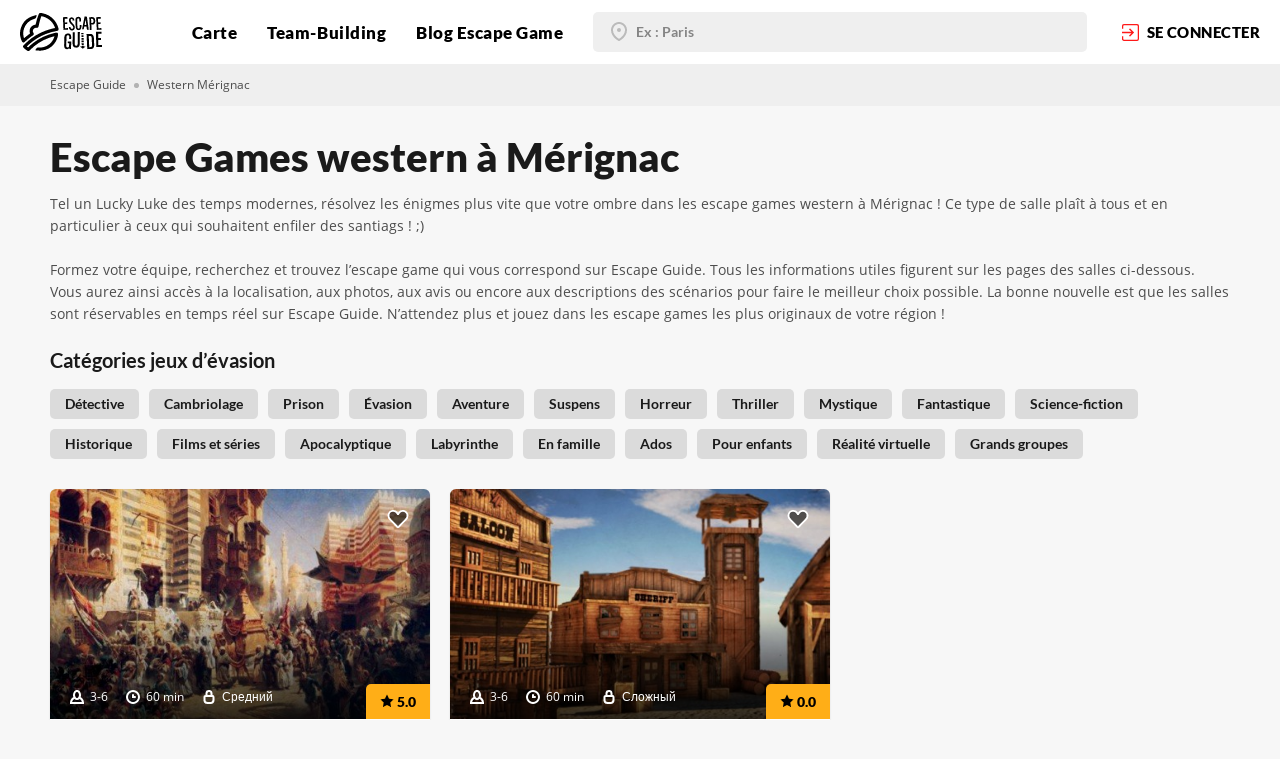

--- FILE ---
content_type: text/html; charset=UTF-8
request_url: https://escapeguide.com/quests-categories/western/merignac
body_size: 8864
content:
<!DOCTYPE html>
<html lang="fr">
<head>
    <meta charset="UTF-8">

    
<title>Escape Games western à Mérignac | Escape Guide - Réservation, Photos, Avis</title>
<meta name="title" content="Escape Games western à Mérignac | Escape Guide - Réservation, Photos, Avis">
<meta name="description" content="">
<meta name="keywords" content="escape games western">
<link rel="canonical" href="https://escapeguide.com/quests-categories/western/merignac">
<meta name="robots" content="index, follow">

<meta name="google-site-verification" content="hbbELkA-GeXaCFmH0SP_qAfgYqlIie76k8OP40vCMVg" />
<meta name="cmsmagazine" content="c69d202ad749ed638f1d677bb11f1583" />


<meta property="og:title" content="Jouez dans les escape games western à Mérignac | Réservations sur Escape Guide">
<meta property="og:description" content="Tel un Lucky Luke des temps modernes, résolvez les énigmes plus vite que votre ombre dans les escape games western à Mérignac. Réservations en temps réel sur Escape Guide.">
<meta property="og:site_name" content="Escape Guide">
<meta property="og:url" content="https://escapeguide.com/quests-categories/western/merignac">

<meta property="og:type" content="page">
    <meta property="og:image" content="https://escapeguide.com/storage/app/media/OG-images-site/escape_games_western_nice_paris_marseille_lyon_toulouse_montpellier_bordeaux.jpg">
<meta property="og:image:width" content="1200">
<meta property="og:image:height" content="1200">


<meta name="twitter:description" content="Tel un Lucky Luke des temps modernes, résolvez les énigmes plus vite que votre ombre dans les escape games western à Mérignac. Réservations en temps réel sur Escape Guide.">
<meta name="twitter:title" content="Jouez dans les escape games western à Mérignac | Réservations sur Escape Guide">

    <meta property="twitter:image" content="https://escapeguide.com/storage/app/media/OG-images-site/escape_games_western_nice_paris_marseille_lyon_toulouse_montpellier_bordeaux.jpg">


    <meta name="viewport"
          content="width=device-width, user-scalable=no, initial-scale=1.0, maximum-scale=1.0, minimum-scale=1.0">
    <meta http-equiv="X-UA-Compatible" content="ie=edge">
    
    <!-- Google Fonts -->
        <!-- /Google Fonts -->

    <!-- Font-awesome 4.7 -->
        <!-- /Font-awesome 4.7 -->

    <!-- Icons and favicons -->
    <link rel="icon" href="https://escapeguide.com/themes/escapeguide_main/assets/img/favicon.ico" type="image/x-icon">
        <!-- /Icons and favicons -->

    <!-- Common styles -->
    <link href="https://escapeguide.com/themes/escapeguide_main/assets/dist/css/vendor.css?id=fa5e5fa68fc6437d1cda" rel="stylesheet">
    <link href="https://escapeguide.com/themes/escapeguide_main/assets/dist/css/app.css?id=348ded69c322dcfa9ab8" rel="stylesheet">
    <!-- /Common styles -->

    <!-- Added styles -->
        <!-- /Added styles -->

    <!-- Extra head scripts -->
    <meta name="yandex-verification" content="4247d47e54c653ae" />
<!-- Global site tag (gtag.js) - Google Analytics -->
<script async src="https://www.googletagmanager.com/gtag/js?id=UA-137175370-1"></script>
<script>
  window.dataLayer = window.dataLayer || [];
  function gtag(){dataLayer.push(arguments);}
  gtag('js', new Date());

  gtag('config', 'UA-137175370-1');
</script>
<!-- Yandex.Metrika counter -->
<script>
   (function(m,e,t,r,i,k,a){m[i]=m[i]||function(){(m[i].a=m[i].a||[]).push(arguments)};
   m[i].l=1*new Date();k=e.createElement(t),a=e.getElementsByTagName(t)[0],k.async=1,k.src=r,a.parentNode.insertBefore(k,a)})
   (window, document, "script", "https://mc.yandex.ru/metrika/tag.js", "ym");

   ym(53015737, "init", {
        clickmap:true,
        trackLinks:true,
        accurateTrackBounce:true,
        webvisor:true
   });
</script>
<!-- /Yandex.Metrika counter -->

<!-- Facebook Pixel Code -->
<script>
!function (f, b, e, v, n, t, s) {
    if (f.fbq) return;
    n = f.fbq = function () {
        n.callMethod ?

            n.callMethod.apply(n, arguments) : n.queue.push(arguments)
    };

    if (!f._fbq) f._fbq = n;
    n.push = n;
    n.loaded = !0;
    n.version = '2.0';

    n.queue = [];
    t = b.createElement(e);
    t.async = !0;

    t.src = v;
    s = b.getElementsByTagName(e)[0];

    s.parentNode.insertBefore(t, s)
}(window, document, 'script', 'https://connect.facebook.net/en_US/fbevents.js');

fbq('init', '718486425264697');

fbq('track', 'PageView');
</script>
<noscript><img height="1" width="1" src="https://www.facebook.com/tr?id=718486425264697&ev=PageView&noscript=1"/></noscript>
<!-- End Facebook Pixel Code -->
    <script src="https://js.stripe.com/v3/"></script>
    <script>var stripe = Stripe('pk_live_fge0LhqszvAMUxVg8EpQIRmB00W4d5wpU9');</script>
    <!-- /Extra head scripts -->
</head>
<body class=" page-quests-category-in-city">
        
    
    <!-- Header -->
    <header class="header lg:justify-between">
        <!-- Navigation -->
        <a href="https://escapeguide.com" class="header-logo" title="Escape Guide | Escape game Nice - Marseille - Montpelier - Lyon - Paris - Bordeaux  ">
    <svg class="header-logo__icon">
        <use xlink:href="/themes/escapeguide_main/assets/img/sprite.svg#logo"></use>
    </svg>
</a>
<ul class="header-menu">
    <div class="header-menu-mobile">
        <svg class="header-menu-mobile__icon header-mobile-burger">
            <use xlink:href="/themes/escapeguide_main/assets/img/sprite.svg#burger"></use>
        </svg>
        <svg class="header-menu-mobile__icon hidden header-mobile-close">
            <use xlink:href="/themes/escapeguide_main/assets/img/sprite.svg#close"></use>
        </svg>
    </div>
                                                                                <li>
    <a  href="https://escapeguide.com/trouver-escape-game-france" title="Trouver un escape game en France | Chercher un escape games en France - jeux d&#039;évasion France">
                Carte
            </a>
</li>

                                                                                    <li>
    <a  href="https://escapeguide.com/escape-games-entreprise" title="Escape games pour entreprise | Jeux d&#039;évasion pour société - Escape game entreprise en France">
                Team-Building
            </a>
</li>

                                                                                    <li>
    <a  href="https://escapeguide.com/blog-escape-game-france" title="Actualités escape games en France | Blog {portal_name} jeux d&#039;évasion grandeur nature en France">
                Blog Escape Game
            </a>
</li>

                                        </ul>
<div class="header-mobile-menu">
    <div class="header-mobile-menu-wrap">
                    <form action="/search" method="get" class="">
    <div class="input input-filled">
    <svg class="input-icon">
        <use xlink:href="/themes/escapeguide_main/assets/img/sprite.svg#black-marker"></use>
    </svg>
    <input type="text" name="address" class="location-autocomplete-input" placeholder="Ex : Paris" value="" data-auto-submit="true">
</div>
<input type="hidden" class="location-autocomplete" name="locality" value="">
<input type="hidden" class="location-autocomplete" name="lat" value="">
<input type="hidden" class="location-autocomplete" name="lng" value=""></form>                <div class="header-mobile-menu-wrapper">
            <div class="header-mobile-menu__head">
                            </div>
            <div class="header-mobile-menu__middle">
                <ul>
                                                                                                                                                                                                <li>
    <a  href="https://escapeguide.com/trouver-escape-game-france" title="Trouver un escape game en France | Chercher un escape games en France - jeux d&#039;évasion France">
                Carte
            </a>
</li>

                                                                                                                                                                                    <li>
    <a  href="https://escapeguide.com/escape-games-entreprise" title="Escape games pour entreprise | Jeux d&#039;évasion pour société - Escape game entreprise en France">
                Team-Building
            </a>
</li>

                                                                                                                                                                                    <li>
    <a  href="https://escapeguide.com/blog-escape-game-france" title="Actualités escape games en France | Blog {portal_name} jeux d&#039;évasion grandeur nature en France">
                Blog Escape Game
            </a>
</li>

                                                                                                                        </ul>
            </div>
            <div class="header-mobile-menu__footer">
                            </div>
            <div class="header-mobile-menu-links">
                            </div>
        </div>
    </div>
</div>
    <form action="/search" method="get" class="header-autocomplete-form lg:hidden">
    <div class="input input-filled">
    <svg class="input-icon">
        <use xlink:href="/themes/escapeguide_main/assets/img/sprite.svg#black-marker"></use>
    </svg>
    <input type="text" name="address" class="location-autocomplete-input" placeholder="Ex : Paris" value="" data-auto-submit="true">
</div>
<input type="hidden" class="location-autocomplete" name="locality" value="">
<input type="hidden" class="location-autocomplete" name="lat" value="">
<input type="hidden" class="location-autocomplete" name="lng" value=""></form>    <a data-fancybox data-src="#login-form" href="javascript:;" class="header-login">
        <svg class="header-login__icon">
            <use xlink:href="/themes/escapeguide_main/assets/img/sprite.svg#enter"></use>
        </svg>
        <span class="xl:hidden">se connecter</span>
    </a>
    </header>

    <!-- Content -->
    <main id="layout-content" class="">
        
<div class="breadcrumbs">
    <div class="container">
        <a href="https://escapeguide.com">Escape Guide</a>
        <span class="delimeter"></span>
                                    <a>Western Mérignac</a>
                        </div>
</div>
<div class="container pt-30 ssm:pt-20 mb-20">
    <h1 class="heading heading-lg static-welcome__heading mb-15">Escape Games western à Mérignac</h1>
    <p dir="ltr">Tel un Lucky Luke des temps modernes, résolvez les énigmes plus vite que votre ombre dans les escape games western à Mérignac ! Ce type de salle plaît à tous et en particulier à ceux qui souhaitent enfiler des santiags ! ;)
	<br>
	<br>Formez votre équipe, recherchez et trouvez l’escape game qui vous correspond sur Escape Guide. Tous les informations utiles figurent sur les pages des salles ci-dessous. Vous aurez ainsi accès à la localisation, aux photos, aux avis ou encore aux descriptions des scénarios pour faire le meilleur choix possible. La bonne nouvelle est que les salles sont réservables en temps réel sur Escape Guide. N’attendez plus et jouez dans les escape games les plus originaux de votre région ! &nbsp;</p>
</div>

<section class=" pb-40 ssm:pb-25 xs:pb-15">
    <div class="container">
                <div id="categories" class="">
    <div class="heading heading-sm  mb-14 font-700">Catégories jeux d’évasion</div>
    <div class="pins-line mb-20">
                                                                        <a href="https://escapeguide.com/search?category=10183&amp;lat=44.84488&amp;lng=-0.65636&amp;locality=Mérignac&amp;address=Mérignac"
               class="cat-pin cat-pin-gray bg-gray-db hover:bg-red hover:text-white text-black-semi font-600 " title="Escape Games détective à Mérignac - Escape Guide | Réservation, Photos, Avis">
                Détective
            </a>
                                                                        <a href="https://escapeguide.com/search?category=10136&amp;lat=44.84488&amp;lng=-0.65636&amp;locality=Mérignac&amp;address=Mérignac"
               class="cat-pin cat-pin-gray bg-gray-db hover:bg-red hover:text-white text-black-semi font-600 " title="Escape Games cambriolage à Mérignac - Escape Guide | Réservation, Photos, Avis">
                Cambriolage
            </a>
                                                                        <a href="https://escapeguide.com/search?category=10176&amp;lat=44.84488&amp;lng=-0.65636&amp;locality=Mérignac&amp;address=Mérignac"
               class="cat-pin cat-pin-gray bg-gray-db hover:bg-red hover:text-white text-black-semi font-600 " title="Escape Games en prison à Mérignac - Escape Guide | Réservation, Photos, Avis">
                Prison
            </a>
                                                                        <a href="https://escapeguide.com/search?category=10202&amp;lat=44.84488&amp;lng=-0.65636&amp;locality=Mérignac&amp;address=Mérignac"
               class="cat-pin cat-pin-gray bg-gray-db hover:bg-red hover:text-white text-black-semi font-600 " title="Escape Games &quot;évasion&quot; à Mérignac - Escape Guide | Réservation, Photos, Avis">
                Évasion
            </a>
                                                                        <a href="https://escapeguide.com/search?category=10201&amp;lat=44.84488&amp;lng=-0.65636&amp;locality=Mérignac&amp;address=Mérignac"
               class="cat-pin cat-pin-gray bg-gray-db hover:bg-red hover:text-white text-black-semi font-600 " title="Escape Games &quot;aventure&quot; à Mérignac - Escape Guide | Réservation, Photos, Avis">
                Aventure
            </a>
                                                                        <a href="https://escapeguide.com/search?category=10203&amp;lat=44.84488&amp;lng=-0.65636&amp;locality=Mérignac&amp;address=Mérignac"
               class="cat-pin cat-pin-gray bg-gray-db hover:bg-red hover:text-white text-black-semi font-600 " title="Escape Games à suspens à Mérignac - Escape Guide | Réservation, Photos, Avis">
                Suspens
            </a>
                                                                        <a href="https://escapeguide.com/search?category=10180&amp;lat=44.84488&amp;lng=-0.65636&amp;locality=Mérignac&amp;address=Mérignac"
               class="cat-pin cat-pin-gray bg-gray-db hover:bg-red hover:text-white text-black-semi font-600 " title="Escape Games horreur à Mérignac - Escape Guide | Réservation, Photos, Avis">
                Horreur
            </a>
                                                                        <a href="https://escapeguide.com/search?category=10181&amp;lat=44.84488&amp;lng=-0.65636&amp;locality=Mérignac&amp;address=Mérignac"
               class="cat-pin cat-pin-gray bg-gray-db hover:bg-red hover:text-white text-black-semi font-600 " title="Escape Games thriller à Mérignac - Escape Guide | Réservation, Photos, Avis">
                Thriller
            </a>
                                                                        <a href="https://escapeguide.com/search?category=10182&amp;lat=44.84488&amp;lng=-0.65636&amp;locality=Mérignac&amp;address=Mérignac"
               class="cat-pin cat-pin-gray bg-gray-db hover:bg-red hover:text-white text-black-semi font-600 " title="Escape Games mystiques à Mérignac - Escape Guide | Réservation, Photos, Avis">
                Mystique
            </a>
                                                                        <a href="https://escapeguide.com/search?category=10174&amp;lat=44.84488&amp;lng=-0.65636&amp;locality=Mérignac&amp;address=Mérignac"
               class="cat-pin cat-pin-gray bg-gray-db hover:bg-red hover:text-white text-black-semi font-600 " title="Escape Games fantastiques à Mérignac - Escape Guide | Réservation, Photos, Avis">
                Fantastique
            </a>
                                                                        <a href="https://escapeguide.com/search?category=10206&amp;lat=44.84488&amp;lng=-0.65636&amp;locality=Mérignac&amp;address=Mérignac"
               class="cat-pin cat-pin-gray bg-gray-db hover:bg-red hover:text-white text-black-semi font-600 " title="Escape Games science fiction à Mérignac - Escape Guide | Réservation, Photos, Avis">
                Science-fiction
            </a>
                                                                        <a href="https://escapeguide.com/search?category=10173&amp;lat=44.84488&amp;lng=-0.65636&amp;locality=Mérignac&amp;address=Mérignac"
               class="cat-pin cat-pin-gray bg-gray-db hover:bg-red hover:text-white text-black-semi font-600 " title="Escape games historiques à Mérignac | Réservations, infos et photos sur Escape Guide">
                Historique
            </a>
                                                                        <a href="https://escapeguide.com/search?category=10194&amp;lat=44.84488&amp;lng=-0.65636&amp;locality=Mérignac&amp;address=Mérignac"
               class="cat-pin cat-pin-gray bg-gray-db hover:bg-red hover:text-white text-black-semi font-600 " title="Escape Games inspirés de films et séries à Mérignac | Escape Guide - Réservation, Photos, Avis">
                Films et séries
            </a>
                                                                        <a href="https://escapeguide.com/search?category=10178&amp;lat=44.84488&amp;lng=-0.65636&amp;locality=Mérignac&amp;address=Mérignac"
               class="cat-pin cat-pin-gray bg-gray-db hover:bg-red hover:text-white text-black-semi font-600 " title="Escape Games sur le thème de l&#039;apocalypse à Mérignac | Réservations sur Escape Guide">
                Apocalyptique
            </a>
                                                                        <a href="https://escapeguide.com/search?category=10172&amp;lat=44.84488&amp;lng=-0.65636&amp;locality=Mérignac&amp;address=Mérignac"
               class="cat-pin cat-pin-gray bg-gray-db hover:bg-red hover:text-white text-black-semi font-600 " title="Escape Games labyrinthe à Mérignac - Escape Guide | Réservation, Photos, Avis">
                Labyrinthe
            </a>
                                                                        <a href="https://escapeguide.com/search?category=10188&amp;lat=44.84488&amp;lng=-0.65636&amp;locality=Mérignac&amp;address=Mérignac"
               class="cat-pin cat-pin-gray bg-gray-db hover:bg-red hover:text-white text-black-semi font-600 " title="Escape Games en famille à Mérignac - Escape Guide | Réservation, Photos, Avis">
                En famille
            </a>
                                                                        <a href="https://escapeguide.com/search?category=10192&amp;lat=44.84488&amp;lng=-0.65636&amp;locality=Mérignac&amp;address=Mérignac"
               class="cat-pin cat-pin-gray bg-gray-db hover:bg-red hover:text-white text-black-semi font-600 " title="Escape games pour ados à Mérignac - Escape Guide | Réservation, Photos, Avis">
                Ados
            </a>
                                                                        <a href="https://escapeguide.com/search?category=10199&amp;lat=44.84488&amp;lng=-0.65636&amp;locality=Mérignac&amp;address=Mérignac"
               class="cat-pin cat-pin-gray bg-gray-db hover:bg-red hover:text-white text-black-semi font-600 " title="Escape Games pour enfants à Mérignac | Réservation, Photos, Avis">
                Pour enfants
            </a>
                                                                        <a href="https://escapeguide.com/search?category=10119&amp;lat=44.84488&amp;lng=-0.65636&amp;locality=Mérignac&amp;address=Mérignac"
               class="cat-pin cat-pin-gray bg-gray-db hover:bg-red hover:text-white text-black-semi font-600 " title="Escape games en réalite virtuelle à Mérignac | Réservations, infos, photos">
                Réalité virtuelle
            </a>
                                                                        <a href="https://escapeguide.com/search?category=10193&amp;lat=44.84488&amp;lng=-0.65636&amp;locality=Mérignac&amp;address=Mérignac"
               class="cat-pin cat-pin-gray bg-gray-db hover:bg-red hover:text-white text-black-semi font-600 " title="Escape Games pour grands groupes à Mérignac | Escape Guide - Réservation, Photos, Avis">
                Grands groupes
            </a>
            </div>
</div>                <div id="quests-block" class="cat-cards-wrap flex flex-wrap -mx-10">
            
    <div class="cat-cards-cell w-1/3 px-10 mb-20 ssm:w-full smd:w-1/2 xs:mb-10">
    <div class="quest-card relative ">
        <a href="https://escapeguide.com/quests/perse-382-passages-secrets-palais-sultan-real-escape-room-merignac"
           class="quest-card-top img-lazy"
           style="background-image: url('/storage/app/media/content-images/quest_preview.png')"
           title="Escape game Mérignac - Escape games annuaire Mérignac"
           data-original="https://escapeguide.com/storage/app/uploads/public/5e6/76c/5ca/thumb_5904_460_320_0_0_auto.jpg">
            <div class="quest-card-top-wrap">
                <div class="quest-card-top__text">
                    Le Sultan Sharyar est très méfiant. Il soupçonne le Sultan voisin d’en vouloir à son trésor...
                </div>
                <div class="label label-details label-details-white mb-10">
                    <svg class="label-icon">
                        <use xlink:href="/themes/escapeguide_main/assets/img/sprite.svg#person"></use>
                    </svg>
                    3-6
                </div>
                <div class="label label-details label-details-white mb-10">
                    <svg class="label-icon">
                        <use xlink:href="/themes/escapeguide_main/assets/img/sprite.svg#clock"></use>
                    </svg>
                    60 min
                </div>
                <div class="label label-details label-details-white mb-10">
                    <svg class="label-icon">
                        <use xlink:href="/themes/escapeguide_main/assets/img/sprite.svg#lock"></use>
                    </svg>
                    Средний
                </div>
            </div>
            <div class="rate-pin">
                <svg class="rate-pin-icon">
                    <use xlink:href="/themes/escapeguide_main/assets/img/sprite.svg#star"></use>
                </svg>
                5.0
            </div>
                                            </a>
        <div data-fancybox data-src="#login-form" class="quest-card-like like no-fill">
    <svg class="quest-card-like__icon ">
        <use xlink:href="/themes/escapeguide_main/assets/img/sprite.svg#heart"></use>
    </svg>
</div>
        <div class="quest-card-bottom">
            <div class="quest-card-bottom__info">
                                    <a href="https://escapeguide.com/quests/perse-382-passages-secrets-palais-sultan-real-escape-room-merignac" class="heading heading-smd" title="Perse 382 : Les passages secrets du palais du sultan - Mérignac | Escape games annuaire Mérignac - Escape guide">Perse 382 : Les passages secrets du palais du sultan</a>
                                <div class="quest-card-bottom__details">
                    <div class="label label-address">
                        <svg class="label-icon">
                            <use xlink:href="/themes/escapeguide_main/assets/img/sprite.svg#red-marker"></use>
                        </svg>
                        Mérignac                     </div>
                    <span>Escape Game</span>
                </div>
            </div>
            <div class="quest-card-bottom-reserve">
                <div class="quest-card-bottom-price-wrap">
                    <div class="quest-card-bottom-reserve__price">16 - 35</div>
                    <div class="quest-card-bottom-reserve__currency">€</div>
                    <div class="quest-card-bottom-reserve__amount">par personne</div>
                </div>
                                                    <a href="https://escapeguide.com/quests/perse-382-passages-secrets-palais-sultan-real-escape-room-merignac"  class="btn btn-red btn-small" title="Réserver Escape games à Mérignac | Escape guide annuaire">
    <svg class="btn-icon">
        <use xlink:href="/themes/escapeguide_main/assets/img/sprite.svg#calendar"></use>
    </svg>Réserver
</a>                            </div>
        </div>
    </div>
</div>
    <div class="cat-cards-cell w-1/3 px-10 mb-20 ssm:w-full smd:w-1/2 xs:mb-10">
    <div class="quest-card relative ">
        <a href="https://escapeguide.com/quests/far-west-1908-saloon-nouveau-mexique-real-escape-room-merignac"
           class="quest-card-top img-lazy"
           style="background-image: url('/storage/app/media/content-images/quest_preview.png')"
           title="Escape game Mérignac - Escape games annuaire Mérignac"
           data-original="https://escapeguide.com/storage/app/uploads/public/5e6/76c/0dd/thumb_5899_460_320_0_0_auto.jpg">
            <div class="quest-card-top-wrap">
                <div class="quest-card-top__text">
                    Le shériff Pat Garett est sur les traces du bandit Sundance Kid qui est en cavale depuis plusieurs mois. D’après les rumeurs, il aurait été vu dans le saloon de la ville…
                </div>
                <div class="label label-details label-details-white mb-10">
                    <svg class="label-icon">
                        <use xlink:href="/themes/escapeguide_main/assets/img/sprite.svg#person"></use>
                    </svg>
                    3-6
                </div>
                <div class="label label-details label-details-white mb-10">
                    <svg class="label-icon">
                        <use xlink:href="/themes/escapeguide_main/assets/img/sprite.svg#clock"></use>
                    </svg>
                    60 min
                </div>
                <div class="label label-details label-details-white mb-10">
                    <svg class="label-icon">
                        <use xlink:href="/themes/escapeguide_main/assets/img/sprite.svg#lock"></use>
                    </svg>
                    Сложный
                </div>
            </div>
            <div class="rate-pin">
                <svg class="rate-pin-icon">
                    <use xlink:href="/themes/escapeguide_main/assets/img/sprite.svg#star"></use>
                </svg>
                0.0
            </div>
                                            </a>
        <div data-fancybox data-src="#login-form" class="quest-card-like like no-fill">
    <svg class="quest-card-like__icon ">
        <use xlink:href="/themes/escapeguide_main/assets/img/sprite.svg#heart"></use>
    </svg>
</div>
        <div class="quest-card-bottom">
            <div class="quest-card-bottom__info">
                                    <a href="https://escapeguide.com/quests/far-west-1908-saloon-nouveau-mexique-real-escape-room-merignac" class="heading heading-smd" title="Far west 1908 : Le saloon du Nouveau Mexique - Mérignac | Escape games annuaire Mérignac - Escape guide">Far west 1908 : Le saloon du Nouveau Mexique</a>
                                <div class="quest-card-bottom__details">
                    <div class="label label-address">
                        <svg class="label-icon">
                            <use xlink:href="/themes/escapeguide_main/assets/img/sprite.svg#red-marker"></use>
                        </svg>
                        Mérignac                     </div>
                    <span>Escape Game</span>
                </div>
            </div>
            <div class="quest-card-bottom-reserve">
                <div class="quest-card-bottom-price-wrap">
                    <div class="quest-card-bottom-reserve__price">16 - 35</div>
                    <div class="quest-card-bottom-reserve__currency">€</div>
                    <div class="quest-card-bottom-reserve__amount">par personne</div>
                </div>
                                                    <a href="https://escapeguide.com/quests/far-west-1908-saloon-nouveau-mexique-real-escape-room-merignac"  class="btn btn-red btn-small" title="Réserver Escape games à Mérignac | Escape guide annuaire">
    <svg class="btn-icon">
        <use xlink:href="/themes/escapeguide_main/assets/img/sprite.svg#calendar"></use>
    </svg>Réserver
</a>                            </div>
        </div>
    </div>
</div>
        </div>
        <div id="quests-load-btn">
                    </div>
        <div id="quests-pre-loader" style="display: none;">
            <div class="text-center">
    <div class="loader booking-loader"><div class="line-scale"><div></div><div></div><div></div><div></div><div></div></div></div>
    <div class="heading-3 text-center text-yel">Chargement</div>
</div>        </div>
    </div>
</section>
    </main>

    <!-- Footer -->
    <footer id="layout-footer" class="footer">
	<div class="footer-container">
		<div class="footer-info">
			<div class="footer-col footer-col-contacts">
				<div class="footer-col__heading">
					Réseaux sociaux
				</div>
				<div class="footer-col-content">
					<div class="footer-contacts-wrap">
						<div class="footer-contacts-social">
							<a href="https://twitter.com/escapeguidefr/" target="_blank" title="Escape game annuaire - Twitter | Escape Guide - jeu d evasion France">
								<svg class="footer-contacts-icon">
									<use xlink:href="/themes/escapeguide_main/assets/img/sprite.svg#twi"></use>
								</svg>
							</a>
							<a href="https://www.facebook.com/EscapeGuideFr/" target="_blank" title="Facebook: Jeux d'évasion grandeur nature en France - Facebook | Escape Guide annuaire">
								<svg class="footer-contacts-icon">
									<use xlink:href="/themes/escapeguide_main/assets/img/sprite.svg#face"></use>
								</svg>
							</a>
							<a href="https://www.instagram.com/escapeguidefr/" target="_blank" title="Instagram: Annuaire escapes games France - instagram | Annuaire Escape Guide en France">
								<svg class="footer-contacts-icon">
									<use xlink:href="/themes/escapeguide_main/assets/img/sprite.svg#insta"></use>
								</svg>
							</a>
						</div>
												<a href="mailto:support@escapeguide.com" class="footer-mail" title="Contact mail Escape Guide jeux d'évasion en France">
							<svg class="footer-contacts-icon">
								<use xlink:href="/themes/escapeguide_main/assets/img/sprite.svg#mail"></use>
							</svg>
                            support@escapeguide.com</a>
					</div>
					<div class="footer-contacts-links">
                                                                            						    <a href="https://escapeguide.com/villes-escapes-game-france" title="Villes escape game France | Escape Guide annuaire">Villes et régions</a>
                                                                                						    <a href="https://escapeguide.com/escape-games-proche-metro" title="Recherche par stations de métro">Recherche par stations de métro</a>
                                                                                						    <a href="https://escapeguide.com/escape-game-secteurs" title="Recherche par arrondissements">Recherche par arrondissements</a>
                                                                                						    <a href="https://escapeguide.com/widgets-escape-guide" title="Widget Escape Guide">Widget Escape Guide</a>
                                                                                						    <a href="https://escapeguide.com/conditions-generales-de-vente" title="Conditions Générales de vente">Conditions Générales de vente</a>
                                                                                						    <a href="https://escapeguide.com/mentions-legales" title="Mentions légales">Mentions légales</a>
                                                    					</div>

				</div>
			</div>
						<div class="footer-col footer-col-games footer-toggled-col">
				<div class="footer-col__heading">
                    Découvrir
					<svg class="footer-col-chevron">
						<use xlink:href="/themes/escapeguide_main/assets/img/sprite.svg#chevron"></use>
					</svg>
				</div>
				<div class="footer-col-content">
                                        						<a href="https://escapeguide.com/blog-escape-game-france/post/regles-escape-games" title="Les règles à respecter dans un escape game">Les règles à respecter dans un escape game</a>
                    						<a href="https://escapeguide.com/blog-escape-game-france/post/meilleurs-escape-games-nice" title="Les meilleurs escape games à Nice">Les meilleurs escape games à Nice</a>
                    						<a href="https://escapeguide.com/blog-escape-game-france/post/escape-game-horreur-paris" title="Escape game horreur à Paris : les salles qui font le plus peur">Escape game horreur à Paris : les salles qui font le plus peur</a>
                    						<a href="https://escapeguide.com/blog-escape-game-france/post/meilleurs-escape-games-var" title="Top 10 des meilleurs escape games dans le var">Top 10 des meilleurs escape games dans le var</a>
                    						<a href="https://escapeguide.com/blog-escape-game-france/post/meilleurs-escape-games-marseille" title="Top 10 des meilleurs escape games à Marseille">Top 10 des meilleurs escape games à Marseille</a>
                    						<a href="https://escapeguide.com/blog-escape-game-france/post/meilleur-escape-game-bouches-du-rhone" title="Top 10 des meilleurs escape games des Bouches-du-Rhône">Top 10 des meilleurs escape games des Bouches-du-Rhône</a>
                    						<a href="https://escapeguide.com/blog-escape-game-france/post/meilleur-escape-game-toulouse" title="Top 10 des meilleurs escape games à Toulouse">Top 10 des meilleurs escape games à Toulouse</a>
                    				</div>
			</div>
						<div class="footer-col footer-col-guides footer-toggled-col">
				<div class="footer-col__heading">
                    Escape Guide
					<svg class="footer-col-chevron">
						<use xlink:href="/themes/escapeguide_main/assets/img/sprite.svg#chevron"></use>
					</svg>
				</div>
				<div class="footer-col-content">
                                                                                                            						<a href="https://escapeguide.com/escape-games-entreprise" title="Escape games pour entreprise | Jeux d&#039;évasion pour société - Escape game entreprise en France">Pour les entreprises</a>
                                                                    						<a href="https://escapeguide.com/partenariat-escape-guide" title="Devenir partenaire d&#039;escapes Games | Escape Guide partenaire d&#039;escapes games en France">Devenir partenaire</a>
                                                                    						<a href="https://escapeguide.com/a-propos-escape-guide" title="Quis sommes nous | Annuaire escape game France">À propos</a>
                                            				</div>
			</div>
			<div class="footer-col footer-col-add">
				<div class="footer-add">
					<div class="footer-add__heading">
						Ajoutez votre salle sur Escape Guide
					</div>
					<a href="https://escapeguide.com/ajouter-jeu-d-evasion" class="btn btn-red btn-small" title="Ajouter votre salle">Ajouter</a>
				</div>
			</div>
		</div>
	</div>
	<div class="footer-copyright">
		<div class="footer-container">
			© Escape Guide, 2019, 2025
		</div>
	</div>
</footer>
    <!-- Modals -->
    <div class="login-form hidden" id="login-form">
    <div class="login-form-wrap">
        <div class="login-form__heading heading heading-smd">
            Se connecter
        </div>
                        <div class="login-form-social">
                            <a href="https://escapeguide.com/flynsarmy/sociallogin/Google?s=https://escapeguide.com/quests-categories/western/merignac&f=https://escapeguide.com" class="btn btn-auth btn-auth-trans btn-google btn-full mb-20">
                    <img src="https://escapeguide.com/themes/escapeguide_main/assets/img/icons/google.svg" class="btn-icon" alt="">Avec Google
                </a>
                            <a href="https://escapeguide.com/flynsarmy/sociallogin/Facebook?s=https://escapeguide.com/quests-categories/western/merignac&f=https://escapeguide.com" class="btn btn-auth btn-auth-filled btn-facebook btn-full mb-20">
                    <img src="https://escapeguide.com/themes/escapeguide_main/assets/img/icons/face-white.svg" class="btn-icon" alt="">Avec Facebook
                </a>
                    </div>
        <div class="login-form-auth__heading heading heading-smd mb-10">
            ou
        </div>
        <form id="login-form-inner"
      data-request="onSignin"
      data-request-data="redirect: 'https://escapeguide.com/user'"
      data-request-flash
      class="login-form-auth">
    <div class="input input-rounded mb-20">
    <input id="userSigninLogin"
           type="email"
           class=""
           name="email"
           
           placeholder="E-mail"
           value="">
    <svg class="input-icon">
    <use xlink:href="/themes/escapeguide_main/assets/img/sprite.svg#form-check"></use>
</svg>
<svg class="input-icon input-icon-error">
    <use xlink:href="/themes/escapeguide_main/assets/img/sprite.svg#close"></use>
</svg></div>    <div class="input input-rounded mb-20">
    <input id="userSigninPassword"
           type="password"
           class=""
           name="password"
           
           placeholder="Mot de passe"
           value="">
    <svg class="input-icon">
    <use xlink:href="/themes/escapeguide_main/assets/img/sprite.svg#form-check"></use>
</svg>
<svg class="input-icon input-icon-error">
    <use xlink:href="/themes/escapeguide_main/assets/img/sprite.svg#close"></use>
</svg></div>    <button type="submit" class="btn btn-red btn-full mb-10">Se connecter</button>
</form>        <div class="login-form-links">
            <a data-fancybox data-src="#forgot-pass-form" href="javascript:;" class="login-form-links__link login-forms">Mot de passe oublié?</a>
            <a data-fancybox data-src="#reg-form" href="javascript:;" class="login-form-links__link login-forms">Inscription</a>
        </div>
    </div>
</div>    <div class="login-form hidden" id="reg-form">
    <div class="login-form-wrap">
        <div class="login-form__heading heading heading-smd">
            Inscription
        </div>
        <form data-request="onRegister"
      data-request-flash
      data-request-data="redirect: 'https://escapeguide.com'"
      class="login-form-auth"
      id="reg-form-inner">
    <div class="input input-rounded mb-20">
    <input id="registerName"
           type="text"
           class=""
           name="name"
           
           placeholder="Le nom"
           value="">
    <svg class="input-icon">
    <use xlink:href="/themes/escapeguide_main/assets/img/sprite.svg#form-check"></use>
</svg>
<svg class="input-icon input-icon-error">
    <use xlink:href="/themes/escapeguide_main/assets/img/sprite.svg#close"></use>
</svg></div>    <div class="input input-rounded mb-20">
    <input id="registerEmail"
           type="email"
           class=""
           name="email"
           
           placeholder="E-mail"
           value="">
    <svg class="input-icon">
    <use xlink:href="/themes/escapeguide_main/assets/img/sprite.svg#form-check"></use>
</svg>
<svg class="input-icon input-icon-error">
    <use xlink:href="/themes/escapeguide_main/assets/img/sprite.svg#close"></use>
</svg></div>    <div class="input input-rounded mb-20">
    <input id="registerPassword"
           type="password"
           class=""
           name="password"
           
           placeholder="Mot de passe"
           value="">
    <svg class="input-icon">
    <use xlink:href="/themes/escapeguide_main/assets/img/sprite.svg#form-check"></use>
</svg>
<svg class="input-icon input-icon-error">
    <use xlink:href="/themes/escapeguide_main/assets/img/sprite.svg#close"></use>
</svg></div>    <button type="submit" class="btn btn-red btn-full mb-10">Inscription</button>
</form>
        <div class="login-form-links">
            <a data-fancybox data-src="#login-form" href="javascript:;" class="login-form-links__link login-forms">Se connecter</a>
        </div>
    </div>

</div>    <div class="login-form hidden" id="forgot-pass-form">
    <div class="login-form-wrap">
        <div class="login-form__heading heading heading-smd">
            Récupération de mot de passe
        </div>
        <div id="partialUserResetForm">
            <p class="mb-20">Vous pouvez récupérer un nouveau mot de passe en renseignant votre adresse e-mail.</p>

<form class="login-form-auth" id="forgot-form-inner"
    data-request="resetPassword::onRestorePassword"
    data-request-flash
    data-request-update="'resetPassword::reset': '#partialUserResetForm'">
    <div class="input input-rounded mb-20">
    <input id="userRestoreEmail"
           type="email"
           class=""
           name="email"
           
           placeholder="E-mail"
           value="">
    <svg class="input-icon">
    <use xlink:href="/themes/escapeguide_main/assets/img/sprite.svg#form-check"></use>
</svg>
<svg class="input-icon input-icon-error">
    <use xlink:href="/themes/escapeguide_main/assets/img/sprite.svg#close"></use>
</svg></div>    <button type="submit" class="btn btn-red btn-full mb-10">Rappeler</button>
</form>    </div>        <div class="login-form-links">
            <a data-fancybox data-src="#login-form" href="javascript:;" class="login-form-links__link login-forms">Se connecter</a>
            <a data-fancybox data-src="#reg-form" href="javascript:;" class="login-form-links__link login-forms">Inscription</a>
        </div>
    </div>
</div>

<!-- Extra body Scripts -->
<!-- Yandex.Metrika counter -->
<noscript><div><img src="https://mc.yandex.ru/watch/53015737" style="position:absolute; left:-9999px;" alt="" /></div></noscript>
<!-- /Yandex.Metrika counter -->
<!-- /Extra head scripts -->

    <script src="https://escapeguide.com/themes/escapeguide_main/assets/dist/js/app.js?id=17cb07c1f0650f03fb42"></script>
<script src="/modules/system/assets/js/framework.js"></script>
<script src="/modules/system/assets/js/framework.extras.js"></script>
<link rel="stylesheet" property="stylesheet" href="/modules/system/assets/css/framework.extras.css">
<script src="https://maps.googleapis.com/maps/api/js?key=AIzaSyD0bjvGQ5LFclnd0Z-eGJRavn5eV4Qbv6Y&amp;&amp;libraries=places&amp;language=fr-FR&amp;callback=initializeGM" async="async" defer="defer"></script>
<script src="https://escapeguide.com/plugins/topkvestov/city/assets/js/initializeGM.js"></script>
</body>
</html>

--- FILE ---
content_type: text/css
request_url: https://escapeguide.com/themes/escapeguide_main/assets/dist/css/app.css?id=348ded69c322dcfa9ab8
body_size: 48993
content:
/*! normalize.css v8.0.1 | MIT License | github.com/necolas/normalize.css */html{line-height:1.15;-webkit-text-size-adjust:100%}body{margin:0}main{display:block}h1{font-size:2em;margin:.67em 0}hr{-webkit-box-sizing:content-box;box-sizing:content-box;height:0;overflow:visible}pre{font-family:monospace,monospace;font-size:1em}a{background-color:transparent}abbr[title]{border-bottom:none;text-decoration:underline;-webkit-text-decoration:underline dotted;text-decoration:underline dotted}b,strong{font-weight:bolder}code,kbd,samp{font-family:monospace,monospace;font-size:1em}small{font-size:80%}sub,sup{font-size:75%;line-height:0;position:relative;vertical-align:baseline}sub{bottom:-.25em}sup{top:-.5em}img{border-style:none}button,input,optgroup,select,textarea{font-family:inherit;font-size:100%;line-height:1.15;margin:0}button,input{overflow:visible}button,select{text-transform:none}[type=button],[type=reset],[type=submit],button{-webkit-appearance:button}[type=button]::-moz-focus-inner,[type=reset]::-moz-focus-inner,[type=submit]::-moz-focus-inner,button::-moz-focus-inner{border-style:none;padding:0}[type=button]:-moz-focusring,[type=reset]:-moz-focusring,[type=submit]:-moz-focusring,button:-moz-focusring{outline:1px dotted ButtonText}fieldset{padding:.35em .75em .625em}legend{-webkit-box-sizing:border-box;box-sizing:border-box;color:inherit;display:table;max-width:100%;padding:0;white-space:normal}progress{vertical-align:baseline}textarea{overflow:auto}[type=checkbox],[type=radio]{-webkit-box-sizing:border-box;box-sizing:border-box;padding:0}[type=number]::-webkit-inner-spin-button,[type=number]::-webkit-outer-spin-button{height:auto}[type=search]{-webkit-appearance:textfield;outline-offset:-2px}[type=search]::-webkit-search-decoration{-webkit-appearance:none}::-webkit-file-upload-button{-webkit-appearance:button;font:inherit}details{display:block}summary{display:list-item}[hidden],template{display:none}html{-webkit-box-sizing:border-box;box-sizing:border-box;font-family:sans-serif}*,:after,:before{-webkit-box-sizing:inherit;box-sizing:inherit}blockquote,dd,dl,figure,h1,h2,h3,h4,h5,h6,p,pre{margin:0}button{background:transparent;padding:0}button:focus{outline:1px dotted;outline:5px auto -webkit-focus-ring-color}fieldset{margin:0;padding:0}ol,ul{margin:0}*,:after,:before{border:0 solid currentColor}img{border-style:solid}textarea{resize:vertical}input::-webkit-input-placeholder,textarea::-webkit-input-placeholder{color:inherit;opacity:.5}input::-ms-input-placeholder,textarea::-ms-input-placeholder{color:inherit;opacity:.5}input::placeholder,textarea::placeholder{color:inherit;opacity:.5}[role=button],button{cursor:pointer}.container{width:100%;margin-right:auto;margin-left:auto}@media (min-width:641px){.container{max-width:641px}}@font-face{font-display:swap;font-family:Open Sans;font-style:normal;font-weight:300;src:url("../../fonts/open-sans-v15-latin-ext_latin-300.eot");src:local("Open Sans Light"),local("OpenSans-Light"),url("../../fonts/open-sans-v15-latin-ext_latin-300.eot?#iefix") format("embedded-opentype"),url("../../fonts/open-sans-v15-latin-ext_latin-300.woff2") format("woff2"),url("../../fonts/open-sans-v15-latin-ext_latin-300.woff") format("woff"),url("../../fonts/open-sans-v15-latin-ext_latin-300.ttf") format("truetype"),url("../../fonts/open-sans-v15-latin-ext_latin-300.svg#OpenSans") format("svg")}@font-face{font-display:swap;font-family:Open Sans;font-style:italic;font-weight:300;src:url("../../fonts/open-sans-v15-latin-ext_latin-300italic.eot");src:local("Open Sans Light Italic"),local("OpenSans-LightItalic"),url("../../fonts/open-sans-v15-latin-ext_latin-300italic.eot?#iefix") format("embedded-opentype"),url("../../fonts/open-sans-v15-latin-ext_latin-300italic.woff2") format("woff2"),url("../../fonts/open-sans-v15-latin-ext_latin-300italic.woff") format("woff"),url("../../fonts/open-sans-v15-latin-ext_latin-300italic.ttf") format("truetype"),url("../../fonts/open-sans-v15-latin-ext_latin-300italic.svg#OpenSans") format("svg")}@font-face{font-display:swap;font-family:Open Sans;font-style:normal;font-weight:400;src:url("../../fonts/open-sans-v15-latin-ext_latin-regular.eot");src:local("Open Sans Regular"),local("OpenSans-Regular"),url("../../fonts/open-sans-v15-latin-ext_latin-regular.eot?#iefix") format("embedded-opentype"),url("../../fonts/open-sans-v15-latin-ext_latin-regular.woff2") format("woff2"),url("../../fonts/open-sans-v15-latin-ext_latin-regular.woff") format("woff"),url("../../fonts/open-sans-v15-latin-ext_latin-regular.ttf") format("truetype"),url("../../fonts/open-sans-v15-latin-ext_latin-regular.svg#OpenSans") format("svg")}@font-face{font-display:swap;font-family:Open Sans;font-style:italic;font-weight:400;src:url("../../fonts/open-sans-v15-latin-ext_latin-italic.eot");src:local("Open Sans Italic"),local("OpenSans-Italic"),url("../../fonts/open-sans-v15-latin-ext_latin-italic.eot?#iefix") format("embedded-opentype"),url("../../fonts/open-sans-v15-latin-ext_latin-italic.woff2") format("woff2"),url("../../fonts/open-sans-v15-latin-ext_latin-italic.woff") format("woff"),url("../../fonts/open-sans-v15-latin-ext_latin-italic.ttf") format("truetype"),url("../../fonts/open-sans-v15-latin-ext_latin-italic.svg#OpenSans") format("svg")}@font-face{font-display:swap;font-family:Open Sans;font-style:normal;font-weight:600;src:url("../../fonts/open-sans-v15-latin-ext_latin-600.eot");src:local("Open Sans SemiBold"),local("OpenSans-SemiBold"),url("../../fonts/open-sans-v15-latin-ext_latin-600.eot?#iefix") format("embedded-opentype"),url("../../fonts/open-sans-v15-latin-ext_latin-600.woff2") format("woff2"),url("../../fonts/open-sans-v15-latin-ext_latin-600.woff") format("woff"),url("../../fonts/open-sans-v15-latin-ext_latin-600.ttf") format("truetype"),url("../../fonts/open-sans-v15-latin-ext_latin-600.svg#OpenSans") format("svg")}@font-face{font-display:swap;font-family:Open Sans;font-style:italic;font-weight:600;src:url("../../fonts/open-sans-v15-latin-ext_latin-600italic.eot");src:local("Open Sans SemiBold Italic"),local("OpenSans-SemiBoldItalic"),url("../../fonts/open-sans-v15-latin-ext_latin-600italic.eot?#iefix") format("embedded-opentype"),url("../../fonts/open-sans-v15-latin-ext_latin-600italic.woff2") format("woff2"),url("../../fonts/open-sans-v15-latin-ext_latin-600italic.woff") format("woff"),url("../../fonts/open-sans-v15-latin-ext_latin-600italic.ttf") format("truetype"),url("../../fonts/open-sans-v15-latin-ext_latin-600italic.svg#OpenSans") format("svg")}@font-face{font-display:swap;font-family:Open Sans;font-style:normal;font-weight:700;src:url("../../fonts/open-sans-v15-latin-ext_latin-700.eot");src:local("Open Sans Bold"),local("OpenSans-Bold"),url("../../fonts/open-sans-v15-latin-ext_latin-700.eot?#iefix") format("embedded-opentype"),url("../../fonts/open-sans-v15-latin-ext_latin-700.woff2") format("woff2"),url("../../fonts/open-sans-v15-latin-ext_latin-700.woff") format("woff"),url("../../fonts/open-sans-v15-latin-ext_latin-700.ttf") format("truetype"),url("../../fonts/open-sans-v15-latin-ext_latin-700.svg#OpenSans") format("svg")}@font-face{font-display:swap;font-family:Open Sans;font-style:italic;font-weight:700;src:url("../../fonts/open-sans-v15-latin-ext_latin-700italic.eot");src:local("Open Sans Bold Italic"),local("OpenSans-BoldItalic"),url("../../fonts/open-sans-v15-latin-ext_latin-700italic.eot?#iefix") format("embedded-opentype"),url("../../fonts/open-sans-v15-latin-ext_latin-700italic.woff2") format("woff2"),url("../../fonts/open-sans-v15-latin-ext_latin-700italic.woff") format("woff"),url("../../fonts/open-sans-v15-latin-ext_latin-700italic.ttf") format("truetype"),url("../../fonts/open-sans-v15-latin-ext_latin-700italic.svg#OpenSans") format("svg")}@font-face{font-display:swap;font-family:Open Sans;font-style:normal;font-weight:800;src:url("../../fonts/open-sans-v15-latin-ext_latin-800.eot");src:local("Open Sans ExtraBold"),local("OpenSans-ExtraBold"),url("../../fonts/open-sans-v15-latin-ext_latin-800.eot?#iefix") format("embedded-opentype"),url("../../fonts/open-sans-v15-latin-ext_latin-800.woff2") format("woff2"),url("../../fonts/open-sans-v15-latin-ext_latin-800.woff") format("woff"),url("../../fonts/open-sans-v15-latin-ext_latin-800.ttf") format("truetype"),url("../../fonts/open-sans-v15-latin-ext_latin-800.svg#OpenSans") format("svg")}@font-face{font-display:swap;font-family:Open Sans;font-style:italic;font-weight:800;src:url("../../fonts/open-sans-v15-latin-ext_latin-800italic.eot");src:local("Open Sans ExtraBold Italic"),local("OpenSans-ExtraBoldItalic"),url("../../fonts/open-sans-v15-latin-ext_latin-800italic.eot?#iefix") format("embedded-opentype"),url("../../fonts/open-sans-v15-latin-ext_latin-800italic.woff2") format("woff2"),url("../../fonts/open-sans-v15-latin-ext_latin-800italic.woff") format("woff"),url("../../fonts/open-sans-v15-latin-ext_latin-800italic.ttf") format("truetype"),url("../../fonts/open-sans-v15-latin-ext_latin-800italic.svg#OpenSans") format("svg")}@font-face{font-display:swap;font-family:Lato;font-style:normal;font-weight:300;src:url("../../fonts/lato-v14-latin-ext_latin-300.eot");src:local("Lato Light"),local("Lato-Light"),url("../../fonts/lato-v14-latin-ext_latin-300.eot?#iefix") format("embedded-opentype"),url("../../fonts/lato-v14-latin-ext_latin-300.woff2") format("woff2"),url("../../fonts/lato-v14-latin-ext_latin-300.woff") format("woff"),url("../../fonts/lato-v14-latin-ext_latin-300.ttf") format("truetype"),url("../../fonts/lato-v14-latin-ext_latin-300.svg#Lato") format("svg")}@font-face{font-display:swap;font-family:Lato;font-style:italic;font-weight:300;src:url("../../fonts/lato-v14-latin-ext_latin-300italic.eot");src:local("Lato Light Italic"),local("Lato-LightItalic"),url("../../fonts/lato-v14-latin-ext_latin-300italic.eot?#iefix") format("embedded-opentype"),url("../../fonts/lato-v14-latin-ext_latin-300italic.woff2") format("woff2"),url("../../fonts/lato-v14-latin-ext_latin-300italic.woff") format("woff"),url("../../fonts/lato-v14-latin-ext_latin-300italic.ttf") format("truetype"),url("../../fonts/lato-v14-latin-ext_latin-300italic.svg#Lato") format("svg")}@font-face{font-display:swap;font-family:Lato;font-style:normal;font-weight:400;src:url("../../fonts/lato-v14-latin-ext_latin-regular.eot");src:local("Lato Regular"),local("Lato-Regular"),url("../../fonts/lato-v14-latin-ext_latin-regular.eot?#iefix") format("embedded-opentype"),url("../../fonts/lato-v14-latin-ext_latin-regular.woff2") format("woff2"),url("../../fonts/lato-v14-latin-ext_latin-regular.woff") format("woff"),url("../../fonts/lato-v14-latin-ext_latin-regular.ttf") format("truetype"),url("../../fonts/lato-v14-latin-ext_latin-regular.svg#Lato") format("svg")}@font-face{font-display:swap;font-family:Lato;font-style:italic;font-weight:400;src:url("../../fonts/lato-v14-latin-ext_latin-italic.eot");src:local("Lato Italic"),local("Lato-Italic"),url("../../fonts/lato-v14-latin-ext_latin-italic.eot?#iefix") format("embedded-opentype"),url("../../fonts/lato-v14-latin-ext_latin-italic.woff2") format("woff2"),url("../../fonts/lato-v14-latin-ext_latin-italic.woff") format("woff"),url("../../fonts/lato-v14-latin-ext_latin-italic.ttf") format("truetype"),url("../../fonts/lato-v14-latin-ext_latin-italic.svg#Lato") format("svg")}@font-face{font-display:swap;font-family:Lato;font-style:italic;font-weight:700;src:url("../../fonts/lato-v14-latin-ext_latin-700italic.eot");src:local("Lato Bold Italic"),local("Lato-BoldItalic"),url("../../fonts/lato-v14-latin-ext_latin-700italic.eot?#iefix") format("embedded-opentype"),url("../../fonts/lato-v14-latin-ext_latin-700italic.woff2") format("woff2"),url("../../fonts/lato-v14-latin-ext_latin-700italic.woff") format("woff"),url("../../fonts/lato-v14-latin-ext_latin-700italic.ttf") format("truetype"),url("../../fonts/lato-v14-latin-ext_latin-700italic.svg#Lato") format("svg")}@font-face{font-display:swap;font-family:Lato;font-style:normal;font-weight:700;src:url("../../fonts/lato-v14-latin-ext_latin-700.eot");src:local("Lato Bold"),local("Lato-Bold"),url("../../fonts/lato-v14-latin-ext_latin-700.eot?#iefix") format("embedded-opentype"),url("../../fonts/lato-v14-latin-ext_latin-700.woff2") format("woff2"),url("../../fonts/lato-v14-latin-ext_latin-700.woff") format("woff"),url("../../fonts/lato-v14-latin-ext_latin-700.ttf") format("truetype"),url("../../fonts/lato-v14-latin-ext_latin-700.svg#Lato") format("svg")}@font-face{font-display:swap;font-family:Lato;font-style:normal;font-weight:900;src:url("../../fonts/lato-v14-latin-ext_latin-900.eot");src:local("Lato Black"),local("Lato-Black"),url("../../fonts/lato-v14-latin-ext_latin-900.eot?#iefix") format("embedded-opentype"),url("../../fonts/lato-v14-latin-ext_latin-900.woff2") format("woff2"),url("../../fonts/lato-v14-latin-ext_latin-900.woff") format("woff"),url("../../fonts/lato-v14-latin-ext_latin-900.ttf") format("truetype"),url("../../fonts/lato-v14-latin-ext_latin-900.svg#Lato") format("svg")}@font-face{font-display:swap;font-family:Lato;font-style:italic;font-weight:900;src:url("../../fonts/lato-v14-latin-ext_latin-900italic.eot");src:local("Lato Black Italic"),local("Lato-BlackItalic"),url("../../fonts/lato-v14-latin-ext_latin-900italic.eot?#iefix") format("embedded-opentype"),url("../../fonts/lato-v14-latin-ext_latin-900italic.woff2") format("woff2"),url("../../fonts/lato-v14-latin-ext_latin-900italic.woff") format("woff"),url("../../fonts/lato-v14-latin-ext_latin-900italic.ttf") format("truetype"),url("../../fonts/lato-v14-latin-ext_latin-900italic.svg#Lato") format("svg")}blockquote,body,code,dd,div,dl,dt,fieldset,form,h1,h2,h3,h4,h5,h6,input,li,p,pre,td,textarea,th,ul{margin:0;padding:0}table{border-collapse:collapse;border-spacing:0}abbr,fieldset,img{border:0}address,caption,cite,code,dfn,em,strong,th,var{font-style:normal;font-weight:400}ul li{list-style:none}caption,th{text-align:left}h1,h2,h3,h4,h5,h6{font-size:100%;font-weight:400}sup{vertical-align:text-top}sub{vertical-align:text-bottom}input,select,textarea{font-family:inherit;font-size:inherit;font-weight:inherit}legend{color:#000}article,aside,details,figcaption,figure,footer,header,hgroup,main,menu,nav,section{display:block}img{max-width:100%;height:auto}*{outline:none}a{text-decoration:none}strong{font-weight:800}a,button,input,select{-webkit-transition:all .2s;transition:all .2s}a:focus,button:focus,input:focus,select:focus{outline:none}html{height:100%}body{background-color:#f7f7f7;font-family:Lato,sans-serif;font-size:14px;line-height:1.5;display:-webkit-box;display:-ms-flexbox;display:flex;-webkit-box-orient:vertical;-webkit-box-direction:normal;-ms-flex-direction:column;flex-direction:column;min-height:100%;-webkit-transition:none;transition:none}main{margin-bottom:70px;position:relative}@media (max-width:640px){main{margin-bottom:40px}}footer{margin-top:auto}.container{max-width:1180px}.pages .container{display:-webkit-box;display:-ms-flexbox;display:flex;-webkit-box-orient:vertical;-webkit-box-direction:normal;-ms-flex-direction:column;flex-direction:column;-webkit-box-align:start;-ms-flex-align:start;align-items:flex-start;margin-top:40px}.pages a{color:#1a1a1a;font-weight:600;margin-bottom:10px}.pages a:hover{text-decoration:underline}table:not(.lk-points-table){border-radius:5px;width:100%;color:#333;border-width:1px;border-color:#dedede;border-collapse:separate}table:not(.lk-points-table) td,table:not(.lk-points-table) th{border-bottom-width:1px;border-right-width:1px;border-color:#dedede;word-break:break-word}table:not(.lk-points-table) td:last-child,table:not(.lk-points-table) th:last-child{border-right-width:0}table:not(.lk-points-table) tbody tr:last-child td{border-bottom-width:0}table:not(.lk-points-table) tbody tr.first-position td:first-child .table-place,table:not(.lk-points-table) tbody tr.second-position td:first-child .table-place,table:not(.lk-points-table) tbody tr.third-position td:first-child .table-place{width:40px;min-width:40px;height:40px;background-color:#ffae17;display:-webkit-box;display:-ms-flexbox;display:flex;-webkit-box-align:center;-ms-flex-align:center;align-items:center;-webkit-box-pack:center;-ms-flex-pack:center;justify-content:center;margin-left:auto;margin-right:auto;border-radius:50%;font-weight:800}table:not(.lk-points-table) tbody tr.second-position td:first-child .table-place{background-color:#dae9f3}table:not(.lk-points-table) tbody tr.third-position td:first-child .table-place{background-color:#f2934f}table:not(.lk-points-table) tbody tr td{padding:17px 20px}@media (max-width:640px){table:not(.lk-points-table) tbody tr td{padding:10px}}table:not(.lk-points-table) tbody tr td:first-child{text-align:center;font-weight:800}table:not(.lk-points-table) .table-chevron{display:-webkit-inline-box;display:-ms-inline-flexbox;display:inline-flex;fill:#b2b2b2;-webkit-transform:rotate(90deg);transform:rotate(90deg);width:12px;height:8px}table:not(.lk-points-table) thead tr th{background-color:#f7f7f7;color:#333;font-family:Open Sans,sans-serif;line-height:22px;padding:14px 20px;font-weight:600}table:not(.lk-points-table) thead tr th[data-sorted=true][data-sorted-direction=ascending] .table-chevron{-webkit-transform:rotate(-90deg);transform:rotate(-90deg)}@media (max-width:640px){table:not(.lk-points-table) thead tr th{padding:10px}}table:not(.lk-points-table) thead tr th:not([data-sortable=false]){cursor:pointer}table:not(.lk-points-table) thead tr th:first-child{border-top-left-radius:5px}table:not(.lk-points-table) thead tr th:last-child{border-top-right-radius:5px}.table-wrap{overflow:auto}p{line-height:22px;color:#4d4d4d;font-family:Open Sans,sans-serif}.gift-welcome-arrow-left,.partners-benefits-nav-item--prev .partners-benefits-nav-item__icon,.quest-gallery-prev .quest-gallery-icon,.quest-schedule-nav--prev .quest-schedule-nav__icon,.reviews-verdict-mark.bad-mark .reviews-verdict-mark__icon,.rotate-180,.select2-container--default.select2-container--open .select2-selection--single .select2-selection__arrow b{-webkit-transform:rotate(180deg);transform:rotate(180deg)}.rotate-90{-webkit-transform:rotate(-90deg)!important;transform:rotate(-90deg)!important}@media (max-width:1199px){.container{padding-left:10px;padding-right:10px}}.cat-pin{padding:0;padding-right:15px;padding-left:15px;color:#fff;display:-webkit-inline-box;display:-ms-inline-flexbox;display:inline-flex;font-weight:500;background-color:hsla(0,0%,100%,.3);-webkit-box-align:center;-ms-flex-align:center;align-items:center;-webkit-box-pack:center;-ms-flex-pack:center;justify-content:center;border-radius:5px;line-height:1;height:30px}.cat-pin-category.active{background-color:#fe1919}.cat-pin-gray{color:#666;background-color:#f7f7f7}.cat-pin:hover{background-color:hsla(0,0%,100%,.47)}.cat-pin-big{text-transform:uppercase;font-weight:800;padding:0;border-radius:3px;max-width:35px;width:35px;height:35px}.cat-pin-big-filled,.cat-pin-big.active{background-color:#fe1919}.cat-pin-big-filled{display:-webkit-inline-box;display:-ms-inline-flexbox;display:inline-flex;-webkit-box-pack:center;-ms-flex-pack:center;justify-content:center;-webkit-box-align:center;-ms-flex-align:center;align-items:center;width:50px;height:50px;max-width:50px;cursor:auto}.cat-pin-big-filled:hover{background-color:#fe1919}.cat-pin-long{padding:0;padding-left:28px;padding-right:28px;border-radius:3px;font-weight:700;height:35px}.cat-pin-long.active{background-color:#fe1919}.cat-pin-filled{text-transform:uppercase;padding:0;border-radius:5px;width:40px;height:40px;max-width:40px;cursor:auto}.cat-pin-filled,.cat-pin-filled:hover{background-color:#640e9d}.label{display:-webkit-inline-box;display:-ms-inline-flexbox;display:inline-flex;-webkit-box-align:center;-ms-flex-align:center;align-items:center;font-family:Open Sans,sans-serif}.label .label-icon{fill:#fe1919;margin-right:4px}.label-address{color:#fe1919;font-size:12px}.label-address .label-icon{width:10px;height:12px}.label-note{font-family:Lato,sans-serif;font-size:17px;font-weight:800;color:#640e9d}.label-note .label-icon{width:17px;min-width:17px;height:17px;fill:#640e9d}.label-note-question{font-size:24px;line-height:1;-webkit-box-align:center;-ms-flex-align:center;align-items:center}.label-note-question .label-icon{width:27px;height:27px;min-width:27px;margin-right:9px}.label-details{color:#4d4d4d;font-size:12px}.label-details .label-icon{max-width:14px;height:14px;margin-right:6px}.label-details-white{color:#fff}.label-details-white .label-icon{fill:#fff}.label-details-chars{font-size:14px}.label-details-chars .label-icon{height:16px;max-width:21px}.label-details-calendar{font-size:12px;-webkit-box-align:start;-ms-flex-align:start;align-items:flex-start}.label-details-calendar .label-icon{max-width:16px;height:17px}.rate-pin{color:#000;background-color:#ffae17;padding-left:14px;padding-right:14px;display:-webkit-inline-box;display:-ms-inline-flexbox;display:inline-flex;-webkit-box-pack:center;-ms-flex-pack:center;justify-content:center;-webkit-box-align:center;-ms-flex-align:center;align-items:center;border-radius:5px;font-weight:900;line-height:12px;height:35px;cursor:auto}.rate-pin .rate-pin-icon{width:14px;height:14px;top:-1px;margin-right:3px;position:relative;fill:#000}.rate-pin-small{padding-right:5px;padding-left:5px;height:25px}.link{font-weight:900;display:-webkit-inline-box;display:-ms-inline-flexbox;display:inline-flex;-webkit-box-align:start;-ms-flex-align:start;align-items:flex-start;line-height:1}.link .link-icon{width:13px;min-width:13px;height:8px;position:relative;top:3px;margin-right:5px}.link-red{color:#fe1919}.link-red .link-icon{fill:#fe1919}.link-red:hover{color:#b00}.link-red:hover .link-icon{fill:#b00}.link-context-red{color:#fe1919}.link-yellow{color:#ffae17}.link-yellow:hover{color:#ff7817}.link-yellow:hover .link-icon{fill:#ff7817}.link-yellow .link-icon{fill:#ffae17}.like{display:inline-block}.like:hover svg{stroke:#fe1919}.like svg{fill:rgba(0,0,0,.6);stroke:#fff;stroke-width:2px;width:24px;height:20px;stroke-linejoin:bevel;-webkit-transition:all .2s;transition:all .2s}.like svg.active{fill:#fe1919;stroke:#fe1919}.status-range-slider .slider.slider-horizontal{height:13px}.status-range-slider .slider.slider-horizontal .slider-track{height:5px}.status-range-slider .slider-selection.tick-slider-selection{background-image:none;background-color:#ffae17}.status-range-slider .slider-tick.in-selection{background-image:none;background:#fff;background:radial-gradient(ellipse at center,#fff 0,#fff 20%,#ffae17 0,#ffae17 100%)}.status-range-slider .slider-handle{display:none}.status-range-slider .slider-tick{width:13px;height:13px;top:-2.5px;opacity:1}.status-range-slider .slider.slider-horizontal .slider-tick-label-container{margin-top:10px}.status-range-slider .slider.slider-horizontal .slider-tick-label-container .slider-tick-label{color:#fff;font-family:Open Sans,sans-serif;font-size:12px;line-height:1.5}.status-range-slider .slider.slider-horizontal{width:440px;margin-bottom:0!important}.status-range-slider .slider-track{background-image:none;background-color:#fff}.control{display:block;position:relative;padding-left:30px;margin-bottom:5px;padding-top:1px;cursor:pointer;font-size:14px;color:#333;font-family:Open Sans,sans-serif}.control input{position:absolute;z-index:-1;opacity:0}.control_indicator{position:absolute;top:2px;left:0;height:20px;width:20px;border:1px solid #ccc;border-radius:4px}.control:hover input:not([disabled]):checked~.control_indicator,.control_indicator,.control input:checked:focus~.control_indicator,.control input:checked~.control_indicator{background:transparent}.control input:disabled~.control_indicator{background:#e6e6e6;opacity:.6;pointer-events:none}.control_indicator:after{-webkit-box-sizing:unset;box-sizing:unset;content:"";position:absolute;display:none}.control input:checked~.control_indicator:after{display:block}.control-checkbox .control_indicator:after{left:3px;top:3px;border-radius:2px;width:12px;background-color:#fe1919;height:12px}.control-checkbox input:disabled~.control_indicator:after{border-color:#7b7b7b}.articles-detail-bottom ul,.violet-ul{color:#333;font-size:17px;font-weight:700;padding-left:20px;margin-bottom:40px;max-width:720px}@media (max-width:480px){.articles-detail-bottom ul,.violet-ul{margin-bottom:20px}}.articles-detail-bottom ul li,.violet-ul li{position:relative;margin-bottom:10px}.articles-detail-bottom ul li:before,.violet-ul li:before{position:absolute;background-color:#640e9d;border-radius:50%;width:10px;content:"";height:10px;top:8px;left:-20px}.articles-detail-bottom ul li a,.violet-ul li a{color:#fe1919}.articles-detail-bottom ul li a:hover,.violet-ul li a:hover{color:#b00}.yellow-ul li:before{background-color:#ffae17}@media (max-width:992px){.fs-tooltip{display:none}}.alert{border-radius:5px;padding:10px 20px 10px 10px;color:#fff;font-family:Open Sans,sans-serif}.alert-success{background-color:rgba(112,175,62,.84)}.alert-info{color:#fff;background-color:rgba(125,165,182,.92)}.alert-error{background-color:rgba(254,25,25,.73)}.swiper-pagination-bullet{width:10px;height:10px;background-color:transparent;border-width:2px;border-color:#fff;opacity:1}.swiper-pagination-bullet-active{background-color:#fff}.rating-bar{position:relative;z-index:1;overflow:hidden;width:100%;height:10px;-webkit-transform:translateZ(1px);transform:translateZ(1px);background-color:#d9d9d9;border-radius:5px}.rating-bar .bar-fill{position:absolute;left:0;top:0;-webkit-transform:translate3d(-100%,0,0);transform:translate3d(-100%,0,0);width:100%;height:10px;background-color:#8d31cb}.rating-bar.animate .bar-fill{-webkit-transform:translateZ(0);transform:translateZ(0);-webkit-transition:-webkit-transform .7s ease;transition:-webkit-transform .7s ease;transition:transform .7s ease;transition:transform .7s ease,-webkit-transform .7s ease}.rating-bar .bar-fill-separator{position:relative;top:0;left:0;width:100%;height:10px}.rating-bar .bar-fill-separator span{position:absolute;top:0;width:20%;height:100%}.rating-bar .bar-fill-separator span:after,.rating-bar .bar-fill-separator span:before{content:"";position:absolute;top:0;width:1px;height:100%;opacity:.2;display:block;border-left:1px solid #000;border-right:1px solid #fff}.rating-bar .bar-fill-separator span:before{left:0}.rating-bar .bar-fill-separator span:after{right:0}.rating-bar .bar-fill-separator span.grad-1{left:20%}.rating-bar .bar-fill-separator span.grad-2{left:60%}.rating-caption{font-family:Open Sans,sans-serif;color:#333;line-height:22px;display:-webkit-box;display:-ms-flexbox;display:flex;-webkit-box-align:end;-ms-flex-align:end;align-items:flex-end;-webkit-box-pack:justify;-ms-flex-pack:justify;justify-content:space-between}.rating-bar-wrap,.rating-caption{margin-bottom:10px}.rating-bar-wrap .text-rating{font-family:Lato,sans-serif;font-size:24px;font-weight:900;line-height:28px}.pins-line{display:-webkit-box;display:-ms-flexbox;display:flex;-ms-flex-wrap:wrap;flex-wrap:wrap}.pins-line .cat-pin{margin-bottom:10px;margin-right:10px}.popper{background-color:#263238;padding:15px;color:#fff;display:none;border-radius:5px;max-width:230px}.popper a{color:#e84545;text-decoration:underline}.popper .close{font-weight:700;font-size:17px;position:absolute;color:#fff;top:10px;right:10px;width:20px;height:20px;display:-webkit-box;display:-ms-flexbox;display:flex;-webkit-box-align:center;-ms-flex-align:center;align-items:center;-webkit-box-pack:center;-ms-flex-pack:center;justify-content:center}.popper .popper__arrow{width:0;height:0;border-style:solid;position:absolute;margin:5px;border-color:#263238}.popper[x-placement^=top]{margin-bottom:12px}.popper[x-placement^=top] .popper__arrow{border-width:7px 7px 0;border-left-color:transparent;border-right-color:transparent;border-bottom-color:transparent;bottom:-5px;left:calc(50% - 5px);margin-top:0;margin-bottom:0}.popper[x-placement^=bottom]{margin-top:12px}.popper[x-placement^=bottom] .popper__arrow{border-width:0 5px 5px;border-left-color:transparent;border-right-color:transparent;border-top-color:transparent;top:-5px;left:calc(50% - 5px);margin-top:0;margin-bottom:0}.popper[x-placement^=right]{margin-left:12px}.popper[x-placement^=right] .popper__arrow{border-width:5px 5px 5px 0;border-left-color:transparent;border-top-color:transparent;border-bottom-color:transparent;left:-5px;top:calc(50% - 5px);margin-left:0;margin-right:0}.popper[x-placement^=left]{margin-right:12px}.popper[x-placement^=left] .popper__arrow{border-width:5px 0 5px 5px;border-top-color:transparent;border-right-color:transparent;border-bottom-color:transparent;right:-5px;top:calc(50% - 5px);margin-left:0;margin-right:0}.articles-detail-bottom h1,.articles-detail-bottom h2,.articles-detail-bottom h3,.articles-detail-bottom h4,.articles-detail-bottom h5,.articles-detail-bottom h6,.heading{color:#1a1a1a;font-weight:900}.heading-xl{font-size:50px;line-height:60px}.heading-xl h1,.heading-xl h2,.heading-xl h3,.heading-xl h4,.heading-xl h5,.heading-xl h6{font-weight:900;display:inline}@media (max-width:640px){.heading-xl-static{font-size:35px;line-height:42px}}.articles-detail-bottom h1,.heading-lg{font-size:40px;line-height:42px}.articles-detail-bottom h1 h1,.articles-detail-bottom h1 h2,.articles-detail-bottom h1 h3,.articles-detail-bottom h1 h4,.articles-detail-bottom h1 h5,.articles-detail-bottom h1 h6,.heading-lg h1,.heading-lg h2,.heading-lg h3,.heading-lg h4,.heading-lg h5,.heading-lg h6{font-weight:900;display:inline}.articles-detail-bottom h2,.heading-md{font-size:30px;line-height:34px}.articles-detail-bottom h2 h1,.articles-detail-bottom h2 h2,.articles-detail-bottom h2 h3,.articles-detail-bottom h2 h4,.articles-detail-bottom h2 h5,.articles-detail-bottom h2 h6,.heading-md h1,.heading-md h2,.heading-md h3,.heading-md h4,.heading-md h5,.heading-md h6{font-weight:900;display:inline}@media (max-width:640px){.heading-md-static{font-size:24px}}.articles-detail-bottom h3,.heading-smd{font-size:24px;line-height:26px}.articles-detail-bottom h3 h1,.articles-detail-bottom h3 h2,.articles-detail-bottom h3 h3,.articles-detail-bottom h3 h4,.articles-detail-bottom h3 h5,.articles-detail-bottom h3 h6,.heading-smd h1,.heading-smd h2,.heading-smd h3,.heading-smd h4,.heading-smd h5,.heading-smd h6{font-weight:900;display:inline}@media (max-width:640px){.heading-smd-static{font-size:20px}}.articles-detail-bottom h4,.heading-sm{font-size:20px}.articles-detail-bottom h4 h1,.articles-detail-bottom h4 h2,.articles-detail-bottom h4 h3,.articles-detail-bottom h4 h4,.articles-detail-bottom h4 h5,.articles-detail-bottom h4 h6,.heading-sm h1,.heading-sm h2,.heading-sm h3,.heading-sm h4,.heading-sm h5,.heading-sm h6{font-weight:900;display:inline}@media (max-width:640px){.static-welcome__heading{font-size:35px;margin-bottom:10px;line-height:42px}}.btn{font-weight:700;color:#fff;display:-webkit-inline-box;display:-ms-inline-flexbox;display:inline-flex;-webkit-box-align:center;-ms-flex-align:center;align-items:center;-webkit-box-pack:center;-ms-flex-pack:center;justify-content:center;border-radius:5px;text-align:center;padding-left:21px;padding-right:21px;line-height:1;height:50px}.btn.disabled,.btn[disabled]{cursor:not-allowed;opacity:.65}.btn-icon{fill:#fff;margin-right:6px;max-height:14px;max-width:14px}.btn-full{width:100%}.btn-gray{border-color:#dedede;border-width:1px;border-radius:5px;font-size:17px;color:#fe1919;padding:0;line-height:20px;letter-spacing:.03em;height:40px;min-width:143px}.btn-gray .btn-icon{fill:#999;margin-right:5px;width:12px;min-width:12px;height:12px}.btn-red{background-color:#fe1919}.btn-red:hover{background-color:#b00}.btn-auth{padding-top:16px;padding-bottom:16px;color:#1a1a1a}.btn-auth .btn-icon{margin-right:8px}.btn-auth-trans{background-color:transparent;border-color:#d9d9d9;border-width:2px}.btn-auth-filled{background-color:#3b5998;color:#fff}.btn-auth-filled .btn-icon{fill:#fff}.btn-more{padding-top:16px;padding-bottom:16px;display:-webkit-box;display:-ms-flexbox;display:flex;-webkit-box-align:center;-ms-flex-align:center;align-items:center;-webkit-box-pack:center;-ms-flex-pack:center;justify-content:center;color:#fe1919;background-color:#fff;-webkit-box-shadow:0 1px 2px rgba(0,0,0,.13);box-shadow:0 1px 2px rgba(0,0,0,.13);border-radius:5px;font-weight:800;width:100%;-webkit-transition:all .2s;transition:all .2s}.btn-more:hover{background-color:#ebebeb}.btn-more .btn-icon{fill:#fe1919;margin-right:6px;width:18px;height:18px}.btn-more-bordered{-webkit-box-shadow:none;box-shadow:none;border-color:#dedede;border-width:1px}.btn-small{height:40px;font-weight:800}.btn-small-trans{background-color:transparent;border-color:#fe1919;border-width:2px;padding-left:17px;padding-right:17px}.btn-small-trans:hover{color:#fff;background-color:#fe1919}.btn-small-trans .btn-icon{fill:#fff;width:13px;height:8px}.btn-small-trans-black{color:#333}.btn-small-trans-black .btn-icon{fill:#fe1919;margin-right:4px;width:12px;height:12px}.input{position:relative}.input-icon{width:16px;height:20px;position:absolute;top:50%;left:18px;-webkit-transform:translateY(-50%);transform:translateY(-50%)}.input input{border-color:#e6e6e6;color:#1a1a1a;padding-right:18px;padding-left:43px;border-radius:5px;width:100%;background-color:#fff;min-height:50px;font-weight:600}.input.input-bordered input{border-color:#b2b2b2;border-width:1px;background-color:#fff}.input.input-bordered input:hover{border:1px solid #5a5a5a}.input.input-bordered input:focus{border-color:#640e9d;-webkit-box-shadow:0 0 4px rgba(100,14,157,.5);box-shadow:0 0 4px rgba(100,14,157,.5)}.input-rounded input{border-color:#b2b2b2;border-width:1px;padding-left:15px}.input-rounded input:hover{border:1px solid #5a5a5a}.input-rounded input:focus{border-color:#640e9d;-webkit-box-shadow:0 0 4px rgba(100,14,157,.5);box-shadow:0 0 4px rgba(100,14,157,.5)}.input-rounded input::-webkit-input-placeholder{color:#666;opacity:1}.input-rounded input:-moz-placeholder,.input-rounded input::-moz-placeholder{color:#666;opacity:1}.input-rounded input:-ms-input-placeholder{color:#666;opacity:1}.input-rounded .input-icon{display:none;left:unset;right:20px}.input-rounded.has-success .input-icon,.input-rounded.success .input-icon{fill:#87c05a;display:block}.input-rounded.has-success .input-icon-error,.input-rounded.success .input-icon-error{fill:#fe1919;display:none}.input-rounded.error .input-icon,.input-rounded.has-error .input-icon{display:none}.input-rounded.error input,.input-rounded.has-error input{border-width:1px;border-color:#fe1919;-webkit-box-shadow:0 0 4px rgba(157,14,14,.5);box-shadow:0 0 4px rgba(157,14,14,.5)}.input-rounded.error .input-icon-error,.input-rounded.has-error .input-icon-error{display:block;fill:#fe1919}.input-filled input{background-color:#efefef}.input-filled .input-icon{fill:#bbb}.input-filled-white input{background-color:#fff}.input-filled-white .input-icon{fill:#333}.textarea{padding-top:15px;padding-left:15px;font-family:Open Sans,sans-serif;color:#1a1a1a;border-radius:6px;border-color:#b2b2b2;border-width:1px;font-weight:600;resize:none}.textarea:hover{border:1px solid #5a5a5a}.textarea:focus{border-color:#640e9d;-webkit-box-shadow:0 0 4px rgba(100,14,157,.5);box-shadow:0 0 4px rgba(100,14,157,.5)}.textarea::-webkit-input-placeholder{color:#666;opacity:1;font-weight:400}.textarea:-moz-placeholder,.textarea::-moz-placeholder{color:#666;opacity:1;font-weight:400}.textarea:-ms-input-placeholder{color:#666;opacity:1;font-weight:400}.fs-dropdown.fs-light .dropdown-bordered~.fs-dropdown-selected{border-width:1px;border-color:#b2b2b2;font-weight:400;color:#666}.fs-dropdown.fs-light .dropdown-bordered~.fs-dropdown-selected:after{-webkit-filter:opacity(40%);filter:opacity(40%)}.fs-dropdown.fs-light .dropdown-bordered~.fs-dropdown-selected:hover{border:1px solid #5a5a5a}.fs-dropdown.fs-light.fs-dropdown-open .dropdown-bordered~.fs-dropdown-options{-webkit-box-shadow:none;box-shadow:none;border-color:#e6e6e6;border-width:1px}.fs-dropdown.fs-light .dropdown-bordered~.fs-dropdown-options .fs-dropdown-item{color:#666;font-weight:400}.fs-light.fs-dropdown-options.fs-scrollbar.fs-scrollbar-active .fs-scrollbar-content,.fs-light.fs-dropdown-options.fs-scrollbar .fs-scrollbar-content{padding-top:10px;padding-bottom:10px}.fs-dropdown.fs-light.fs-dropdown-focus .fs-dropdown-selected,.no-touchevents .fs-dropdown.fs-light .fs-dropdown-item:hover,.no-touchevents .fs-dropdown.fs-light .fs-dropdown-selected:hover{background-color:#f7f7f7;color:#000}.fs-dropdown.fs-light .fs-dropdown-item:last-child{border-bottom:1px solid #dedede}.fs-dropdown.fs-light .fs-dropdown-item:first-child{border-top:1px solid #dedede}.fs-light.fs-dropdown-options.fs-scrollbar .fs-scrollbar-bar{border-width:0}.fs-dropdown.fs-light .fs-dropdown-selected{border-radius:5px;background-color:#fff;font-weight:600;color:#999;border-width:0;position:relative;line-height:1.5;min-height:50px}.fs-dropdown.fs-light .fs-dropdown-selected:after{border-left:0;border-right:0;border-top:0;background:url("../../img/icons/chevron-static.svg");width:10px;height:6px;top:50%;margin:0;-webkit-transform:translateY(-50%);transform:translateY(-50%)}.fs-dropdown.fs-light .fs-scrollbar-handle{width:4px}.fs-dropdown.fs-light .fs-scrollbar-bar{width:10px;border-width:0}.fs-dropdown.fs-light .fs-dropdown-item{padding:6px 10px;color:#4d4d4d;font-weight:600;line-height:1.5;border-bottom:1px solid #dedede}.fs-dropdown.fs-light.fs-dropdown-open .fs-dropdown-options{background-color:#fff;border-radius:5px;margin-top:5px;border-width:0;-webkit-box-shadow:0 4px 9px rgba(0,0,0,.25);box-shadow:0 4px 9px rgba(0,0,0,.25)}.select2-container--default .select2-selection--single{border-color:#b2b2b2;border-width:1px;min-height:50px}.select2-results__option{padding:6px 12px}.select2-container--default .select2-selection--single .select2-selection__rendered{padding-left:15px;color:#4d4d4d;font-weight:600;line-height:48px}.select2-container--default .select2-selection--single .select2-selection__arrow b{border:0;background:url(../../img/icons/chevron-static.svg);-webkit-filter:opacity(40%);filter:opacity(40%);width:10px;height:6px;background-size:cover;background-repeat:no-repeat;background-position:50%}.select2-container--default.select2-container--open .select2-selection--single .select2-selection__arrow b{border:0;background:url(../../img/icons/chevron-static.svg)}.select2-container--default .select2-selection--single .select2-selection__arrow{top:50%;-webkit-transform:translateY(-50%);transform:translateY(-50%);right:10px}.select2-search--dropdown{padding:7px 10px}.select2-container--default .select2-search--dropdown .select2-search__field{border-radius:5px;padding:6px;color:#4d4d4d;font-weight:600}.select2-results__option[aria-selected]{border-bottom-width:1px;border-color:#dedede;font-weight:600;color:#4d4d4d}.select2-results__option[aria-selected]:first-child{border-top-width:1px;border-color:#dedede}.select2-container--default .select2-results__option--highlighted[aria-selected]{background-color:#b0bec5}.select2-results{padding-bottom:5px}.select2-container--default .select2-selection--multiple{min-height:50px}.select2-container .select2-search--inline .select2-search__field{margin-top:16px;font-weight:600;color:#4d4d4d}.select2-container--default.select2-container--focus .select2-selection--multiple{border-color:#b2b2b2}.select2-container--default .select2-selection--multiple .select2-selection__rendered{padding-left:10px;padding-right:10px}.select2-container--default .select2-selection--multiple .select2-selection__choice{padding:4px 15px;margin-top:9px;border-width:0;background-color:#efefef;color:#666;font-weight:600}.select2-container--default .select2-selection--multiple .select2-selection__rendered li{display:-webkit-box;display:-ms-flexbox;display:flex;-webkit-box-align:center;-ms-flex-align:center;align-items:center}.select2-container--default .select2-selection--multiple .select2-selection__choice__remove{font-size:17px;line-height:1;margin-right:7px}.quest-card{background-color:#fff;-webkit-box-shadow:0 1px 2px rgba(0,0,0,.13);box-shadow:0 1px 2px rgba(0,0,0,.13);border-radius:6px;display:-webkit-box;display:-ms-flexbox;display:flex;-webkit-box-orient:vertical;-webkit-box-direction:normal;-ms-flex-direction:column;flex-direction:column;-webkit-transition:all .2s;transition:all .2s}.quest-card-label,.quest-card-like,.quest-card-top-wrap,.quest-card .rate-pin{z-index:10}.quest-card .btn-small{min-width:135px;font-weight:800}.quest-card:hover{-webkit-box-shadow:0 9px 11px rgba(0,0,0,.13);box-shadow:0 9px 11px rgba(0,0,0,.13)}.quest-card:hover .quest-card-top:after,.quest-card:hover .quest-card-top__text{opacity:1}.quest-card-top{background-size:cover;background-repeat:no-repeat;background-position:50%;position:relative;padding-top:15px;padding-bottom:10px;padding-left:20px;display:-webkit-box;display:-ms-flexbox;display:flex;-webkit-box-orient:vertical;-webkit-box-direction:normal;-ms-flex-direction:column;flex-direction:column;-webkit-box-align:start;-ms-flex-align:start;align-items:flex-start;border-top-left-radius:6px;border-top-right-radius:6px;overflow:hidden;height:230px}.quest-card-top:before{position:absolute;top:0;left:0;background-position:50%;background-repeat:no-repeat;background-size:cover;height:100%;width:100%;content:"";background:-webkit-gradient(linear,left top,left bottom,color-stop(49.72%,transparent),to(rgba(0,0,0,.8)));background:linear-gradient(180deg,transparent 49.72%,rgba(0,0,0,.8))}.quest-card-top:after{position:absolute;top:0;left:0;opacity:0;background-position:50%;background-repeat:no-repeat;background-size:cover;width:110%;height:110%;content:"";background:-webkit-gradient(linear,left bottom,left top,from(rgba(0,0,0,.7)),to(rgba(0,0,0,.7)));background:linear-gradient(0deg,rgba(0,0,0,.7),rgba(0,0,0,.7));-webkit-transition:opacity .2s;transition:opacity .2s}.quest-card-top-wrap{margin-top:auto}.quest-card-top .label{margin-right:15px;margin-bottom:0}.quest-card-top__text{color:#fff;line-height:22px;font-family:Open Sans,sans-serif;margin-bottom:24px;opacity:0;-webkit-transition:opacity .2s;transition:opacity .2s}.quest-card-bottom{padding:10px 20px 16px;border-bottom-left-radius:6px;border-bottom-right-radius:6px;display:-webkit-box;display:-ms-flexbox;display:flex;-webkit-box-orient:vertical;-webkit-box-direction:normal;-ms-flex-direction:column;flex-direction:column;-webkit-box-flex:1;-ms-flex-positive:1;flex-grow:1;min-height:160px}.articles-detail-bottom .quest-card-bottom h1,.articles-detail-bottom .quest-card-bottom h2,.articles-detail-bottom .quest-card-bottom h3,.articles-detail-bottom .quest-card-bottom h4,.articles-detail-bottom .quest-card-bottom h5,.articles-detail-bottom .quest-card-bottom h6,.quest-card-bottom .articles-detail-bottom h1,.quest-card-bottom .articles-detail-bottom h2,.quest-card-bottom .articles-detail-bottom h3,.quest-card-bottom .articles-detail-bottom h4,.quest-card-bottom .articles-detail-bottom h5,.quest-card-bottom .articles-detail-bottom h6,.quest-card-bottom .heading{font-weight:900;line-height:26px;margin-bottom:6px;display:block;-webkit-transition:all .2s;transition:all .2s}.articles-detail-bottom .quest-card-bottom h1:hover,.articles-detail-bottom .quest-card-bottom h2:hover,.articles-detail-bottom .quest-card-bottom h3:hover,.articles-detail-bottom .quest-card-bottom h4:hover,.articles-detail-bottom .quest-card-bottom h5:hover,.articles-detail-bottom .quest-card-bottom h6:hover,.quest-card-bottom .articles-detail-bottom h1:hover,.quest-card-bottom .articles-detail-bottom h2:hover,.quest-card-bottom .articles-detail-bottom h3:hover,.quest-card-bottom .articles-detail-bottom h4:hover,.quest-card-bottom .articles-detail-bottom h5:hover,.quest-card-bottom .articles-detail-bottom h6:hover,.quest-card-bottom .heading:hover{color:#fe1919}.quest-card-bottom__details{display:-webkit-box;display:-ms-flexbox;display:flex;margin-bottom:10px}.quest-card-bottom__details .label{margin-right:10px}.quest-card-bottom__details span{color:#999;font-size:12px;line-height:18px;font-family:Open Sans,sans-serif}.quest-card-bottom-price-wrap{display:-webkit-box;display:-ms-flexbox;display:flex;-ms-flex-wrap:wrap;flex-wrap:wrap}.quest-card-bottom-reserve{display:-webkit-box;display:-ms-flexbox;display:flex;-webkit-box-pack:justify;-ms-flex-pack:justify;justify-content:space-between;-webkit-box-align:center;-ms-flex-align:center;align-items:center;margin-top:auto}.quest-card-bottom-reserve__currency,.quest-card-bottom-reserve__price{color:#1a1a1a;font-weight:600;line-height:1;font-size:26px}.quest-card-bottom-reserve__price{margin-right:5px}.quest-card-bottom-reserve__amount{font-size:12px;line-height:18px;font-family:Open Sans,sans-serif;width:100%}.quest-card-label{display:-webkit-box;display:-ms-flexbox;display:flex;-webkit-box-align:center;-ms-flex-align:center;align-items:center;-webkit-box-pack:center;-ms-flex-pack:center;justify-content:center;color:#fff;background-color:#e13374;line-height:20px;font-weight:600;left:-111px;top:30px;-webkit-transform:rotate(-45deg);transform:rotate(-45deg);height:30px;width:300px}.quest-card-label-orange{background-color:#ffae17;color:#000}.quest-card-label,.quest-card-like,.quest-card .rate-pin{position:absolute}.quest-card-like{top:20px;right:20px}.quest-card-like__icon{width:24px;min-width:24px;height:21px;stroke-width:2px}.quest-card .rate-pin{bottom:0;right:0;border-bottom-left-radius:0;border-bottom-right-radius:0;border-top-right-radius:0}.big-news-card{background-size:cover;background-position:50%;background-repeat:no-repeat;padding:42px 50px 45px;border-radius:6px;display:-webkit-box;display:-ms-flexbox;display:flex;-webkit-box-orient:vertical;-webkit-box-direction:normal;-ms-flex-direction:column;flex-direction:column;-webkit-box-pack:end;-ms-flex-pack:end;justify-content:flex-end;min-height:230px}@media (max-width:640px){.big-news-card{padding-left:30px;padding-right:30px}}@media (max-width:380px){.big-news-card{padding:20px}}.big-news-card__date{color:#ffae17;text-transform:uppercase;line-height:18px;font-weight:900;margin-bottom:5px}.big-news-card-wrap{max-width:600px}.articles-detail-bottom .big-news-card h1,.articles-detail-bottom .big-news-card h2,.articles-detail-bottom .big-news-card h3,.articles-detail-bottom .big-news-card h4,.articles-detail-bottom .big-news-card h5,.articles-detail-bottom .big-news-card h6,.big-news-card .articles-detail-bottom h1,.big-news-card .articles-detail-bottom h2,.big-news-card .articles-detail-bottom h3,.big-news-card .articles-detail-bottom h4,.big-news-card .articles-detail-bottom h5,.big-news-card .articles-detail-bottom h6,.big-news-card .heading{color:#fff;margin-bottom:25px;display:inline-block;-webkit-transition:color .2s;transition:color .2s}.articles-detail-bottom .big-news-card h1:hover,.articles-detail-bottom .big-news-card h2:hover,.articles-detail-bottom .big-news-card h3:hover,.articles-detail-bottom .big-news-card h4:hover,.articles-detail-bottom .big-news-card h5:hover,.articles-detail-bottom .big-news-card h6:hover,.big-news-card .articles-detail-bottom h1:hover,.big-news-card .articles-detail-bottom h2:hover,.big-news-card .articles-detail-bottom h3:hover,.big-news-card .articles-detail-bottom h4:hover,.big-news-card .articles-detail-bottom h5:hover,.big-news-card .articles-detail-bottom h6:hover,.big-news-card .heading:hover{color:#dbdbdb}@media (max-width:640px){.articles-detail-bottom .big-news-card h1,.articles-detail-bottom .big-news-card h2,.articles-detail-bottom .big-news-card h3,.articles-detail-bottom .big-news-card h4,.articles-detail-bottom .big-news-card h5,.articles-detail-bottom .big-news-card h6,.big-news-card .articles-detail-bottom h1,.big-news-card .articles-detail-bottom h2,.big-news-card .articles-detail-bottom h3,.big-news-card .articles-detail-bottom h4,.big-news-card .articles-detail-bottom h5,.big-news-card .articles-detail-bottom h6,.big-news-card .heading{font-size:35px}}@media (max-width:380px){.articles-detail-bottom .big-news-card h1,.articles-detail-bottom .big-news-card h2,.articles-detail-bottom .big-news-card h3,.articles-detail-bottom .big-news-card h4,.articles-detail-bottom .big-news-card h5,.articles-detail-bottom .big-news-card h6,.big-news-card .articles-detail-bottom h1,.big-news-card .articles-detail-bottom h2,.big-news-card .articles-detail-bottom h3,.big-news-card .articles-detail-bottom h4,.big-news-card .articles-detail-bottom h5,.big-news-card .articles-detail-bottom h6,.big-news-card .heading{font-size:25px;line-height:28px}}.big-news-card__text{color:hsla(0,0%,100%,.85);margin-bottom:25px}@media (max-width:380px){.big-news-card__text{display:none}}.big-news-card .btn{min-width:140px}.small-news-card{display:-webkit-box;display:-ms-flexbox;display:flex;height:100%;-webkit-box-orient:vertical;-webkit-box-direction:normal;-ms-flex-direction:column;flex-direction:column}.small-news-card-top{background-size:cover;background-repeat:no-repeat;background-position:50%;border-top-right-radius:6px;border-top-left-radius:6px;height:160px}.small-news-card-bottom{padding:20px 24px 28px 30px;border-bottom-left-radius:6px;border-bottom-right-radius:6px;border-width:1px;border-top-width:0;border-color:#e6e6e6;display:-webkit-box;display:-ms-flexbox;display:flex;-webkit-box-orient:vertical;-webkit-box-direction:normal;-ms-flex-direction:column;flex-direction:column;background-color:#fff;-webkit-box-flex:1;-ms-flex-positive:1;flex-grow:1}@media (max-width:640px){.small-news-card-bottom{padding:20px 15px 20px 20px}}.articles-detail-bottom .small-news-card-bottom h1,.articles-detail-bottom .small-news-card-bottom h2,.articles-detail-bottom .small-news-card-bottom h3,.articles-detail-bottom .small-news-card-bottom h4,.articles-detail-bottom .small-news-card-bottom h5,.articles-detail-bottom .small-news-card-bottom h6,.small-news-card-bottom .articles-detail-bottom h1,.small-news-card-bottom .articles-detail-bottom h2,.small-news-card-bottom .articles-detail-bottom h3,.small-news-card-bottom .articles-detail-bottom h4,.small-news-card-bottom .articles-detail-bottom h5,.small-news-card-bottom .articles-detail-bottom h6,.small-news-card-bottom .heading{margin-bottom:16px;display:inline-block;-webkit-transition:color .2s;transition:color .2s}.articles-detail-bottom .small-news-card-bottom h1:hover,.articles-detail-bottom .small-news-card-bottom h2:hover,.articles-detail-bottom .small-news-card-bottom h3:hover,.articles-detail-bottom .small-news-card-bottom h4:hover,.articles-detail-bottom .small-news-card-bottom h5:hover,.articles-detail-bottom .small-news-card-bottom h6:hover,.small-news-card-bottom .articles-detail-bottom h1:hover,.small-news-card-bottom .articles-detail-bottom h2:hover,.small-news-card-bottom .articles-detail-bottom h3:hover,.small-news-card-bottom .articles-detail-bottom h4:hover,.small-news-card-bottom .articles-detail-bottom h5:hover,.small-news-card-bottom .articles-detail-bottom h6:hover,.small-news-card-bottom .heading:hover{color:#fe1919}.small-news-card-bottom .link{margin-top:auto}.small-news-card-bottom__date{color:#ffae17;text-transform:uppercase;line-height:18px;font-weight:900;margin-bottom:5px}.small-news-card-bottom__text{color:#4d4d4d;margin-bottom:17px}@media (max-width:380px){.small-news-card-bottom__text{display:none}}.feed-card{background-color:#f7f7f7;padding:20px 30px 30px;border-radius:6px}@media (max-width:640px){.feed-card{padding:20px}}.feed-card-rating{margin-top:20px;margin-bottom:20px;display:grid;grid-template-columns:repeat(2,1fr);grid-column-gap:40px;grid-auto-rows:auto}.feed-card-rating .rating-bar-link{justify-self:center;-ms-flex-item-align:end;align-self:end}@media (max-width:640px){.feed-card-rating .rating-bar-link{margin-top:10px}}.feed-card-rating .rating-bar-link .btn{padding-left:25px;padding-right:25px}.feed-card-rating .rating-bar-link .btn:hover{background-color:#640e9d}@media (max-width:640px){.feed-card-rating{grid-template-columns:1fr}}.feed-card-info-wrapper{width:100%;display:-webkit-box;display:-ms-flexbox;display:flex;-ms-flex-wrap:wrap;flex-wrap:wrap;overflow:hidden}.feed-card.feed-card-gray{background-color:#f7f7f7}.feed-card.feed-card-gray .feed-card-top__heading:after{background:-webkit-gradient(linear,right top,left top,from(#f7f7f7),to(hsla(0,0%,100%,0)));background:linear-gradient(270deg,#f7f7f7,hsla(0,0%,100%,0))}.feed-card-top{display:-webkit-box;display:-ms-flexbox;display:flex;-webkit-box-align:center;-ms-flex-align:center;align-items:center;margin-bottom:20px}.feed-card-top .rate-pin{margin-right:13px}.feed-card-top__heading{font-size:17px;line-height:20px;font-weight:800;color:#1a1a1a;position:relative;overflow:hidden;white-space:nowrap;-webkit-box-flex:1;-ms-flex-positive:1;flex-grow:1}.feed-card-top__heading:after{position:absolute;right:0;top:0;height:100%;background-size:cover;background-position:50%;background-repeat:no-repeat;width:76px;content:"";background:-webkit-gradient(linear,right top,left top,from(#fff),to(hsla(0,0%,100%,0)));background:linear-gradient(270deg,#fff,hsla(0,0%,100%,0))}.feed-card-top-name{font-family:Open Sans,sans-serif;color:#1a1a1a;font-size:12px;line-height:20px;display:-webkit-box;display:-ms-flexbox;display:flex;-webkit-box-align:center;-ms-flex-align:center;align-items:center;-ms-flex-negative:0;flex-shrink:0}.feed-card-top-name__value{margin-right:15px}.feed-card__time{margin-top:17px;text-transform:uppercase;line-height:18px;font-weight:900;color:#b2b2b2;display:block}.feed-card-status{font-size:12px;line-height:20px;font-family:Open Sans,sans-serif;display:-webkit-box;display:-ms-flexbox;display:flex;-webkit-box-align:center;-ms-flex-align:center;align-items:center}.feed-card-status .status-icon{min-width:8px;width:8px;height:8px;display:block;border-radius:50%;margin-right:3px}.feed-card-status-bronze{color:#cc6444}.feed-card-status-bronze .status-icon{background-color:#cc6444}.feed-card-status-silver{color:#7da5b6}.feed-card-status-silver .status-icon{background-color:#7da5b6}.feed-card-status-gold{color:#ffae17}.feed-card-status-gold .status-icon{background-color:#ffae17}.ql-card{position:relative;width:100%;border-top-right-radius:6px;border-bottom-right-radius:6px;height:130px;-webkit-box-flex:1;-ms-flex-positive:1;flex-grow:1}.ql-card,.ql-card-delete{display:-webkit-box;display:-ms-flexbox;display:flex}.ql-card-delete{background-color:#efefef;padding-left:10px;padding-right:10px;border-radius:3px;-webkit-box-align:center;-ms-flex-align:center;align-items:center;-webkit-box-pack:center;-ms-flex-pack:center;justify-content:center;margin-left:10px;cursor:pointer;-webkit-transition:all .2s;transition:all .2s}.ql-card-delete:hover{background-color:#dbdbdb}.ql-card-delete__icon{fill:#fe1919;stroke:#fe1919;width:10px;height:10px}@media (max-width:640px){.ql-card-delete{display:none}}.ql-card-info{-webkit-box-flex:1;-ms-flex-positive:1;flex-grow:1;display:-webkit-box;display:-ms-flexbox;display:flex;-webkit-box-pack:justify;-ms-flex-pack:justify;justify-content:space-between;padding:15px;background-color:#fff;border-width:1px;border-color:#e6e6e6;border-top-right-radius:6px;border-bottom-right-radius:6px;overflow:hidden}@media (max-width:640px){.ql-card-info{-webkit-box-orient:vertical;-webkit-box-direction:normal;-ms-flex-direction:column;flex-direction:column;padding:10px 15px;border-width:0}}@media (max-width:380px){.ql-card-info{padding:10px}}.ql-card-info-details{-webkit-box-flex:1;-ms-flex-positive:1;flex-grow:1;display:-webkit-box;display:-ms-flexbox;display:flex;-webkit-box-orient:vertical;-webkit-box-direction:normal;-ms-flex-direction:column;flex-direction:column;-webkit-box-align:start;-ms-flex-align:start;align-items:flex-start;-webkit-box-pack:justify;-ms-flex-pack:justify;justify-content:space-between}@media (max-width:380px){.ql-card-info-details{-webkit-box-flex:0;-ms-flex-positive:0;flex-grow:0}}.ql-card-info-details .label{margin-right:15px}@media (max-width:640px){.ql-card-info-details .label{display:none}}.ql-card-info-details .label-icon{fill:#fe1919}.ql-card-info-details__row{display:-webkit-box;display:-ms-flexbox;display:flex;-webkit-box-align:center;-ms-flex-align:center;align-items:center}.ql-card-info-details .rate-pin{margin-right:10px}@media (max-width:640px){.ql-card-info-details .rate-pin{position:absolute;left:5px;bottom:5px}}.ql-card-info-details__genre{margin-right:10px;color:#999;font-size:12px;line-height:1;font-family:Open Sans,sans-serif}@media (max-width:640px){.ql-card-info-details__genre{display:none}}.ql-card-info-details__heading{position:relative;width:100%;overflow:hidden;white-space:nowrap;-webkit-transition:color .2s;transition:color .2s}.ql-card-info-details__heading:hover{color:#fe1919}@media (max-width:380px){.ql-card-info-details__heading{font-size:17px;line-height:18px}}.ql-card-info-details__heading:after{position:absolute;right:0;top:0;height:100%;background-size:cover;background-position:50%;background-repeat:no-repeat;width:76px;content:"";background:-webkit-gradient(linear,right top,left top,from(#fff),to(hsla(0,0%,100%,0)));background:linear-gradient(270deg,#fff,hsla(0,0%,100%,0))}.ql-card-info-price{font-weight:600;font-size:26px;color:#1a1a1a;line-height:1;opacity:.9}.ql-card-info-price__value{margin-right:5px}.ql-card-info-price-inner{display:-webkit-box;display:-ms-flexbox;display:flex;-webkit-box-align:center;-ms-flex-align:center;align-items:center;-webkit-box-orient:vertical;-webkit-box-direction:normal;-ms-flex-direction:column;flex-direction:column;margin-right:15px}@media (max-width:640px){.ql-card-info-price-inner{display:none}}.ql-card-info-price-wrap{display:-webkit-box;display:-ms-flexbox;display:flex;-webkit-box-align:end;-ms-flex-align:end;align-items:flex-end;-webkit-box-orient:vertical;-webkit-box-direction:normal;-ms-flex-direction:column;flex-direction:column;-webkit-box-pack:justify;-ms-flex-pack:justify;justify-content:space-between}.ql-card-info-price-wrap .btn{margin-top:12px}@media (max-width:380px){.ql-card-info-price-wrap .btn{margin-top:0}}.ql-card-info-price__amount{font-family:Open Sans,sans-serif;font-size:12px;color:#1a1a1a;line-height:18px}.ql-card-wrap{display:-webkit-box;display:-ms-flexbox;display:flex}@media (max-width:640px){.ql-card{height:110px;-webkit-box-shadow:0 1px 2px rgba(0,0,0,.13);box-shadow:0 1px 2px rgba(0,0,0,.13);border-width:0}}@media (max-width:380px){.ql-card{height:90px}}.ql-card-img{background-size:cover;background-position:50%;background-repeat:no-repeat;border-top-left-radius:6px;border-bottom-left-radius:6px;position:relative;overflow:hidden;width:160px;height:100%}@media (max-width:640px){.ql-card-img{width:130px;min-width:130px}}.ql-card-img .quest-card-label{font-size:12px;height:23px;left:-120px;top:19px}@media (max-width:380px){.ql-card-img .quest-card-label{display:none}}.ql-card-img-like{position:absolute;right:15px;top:15px}@media (max-width:380px){.ql-card-img-like{display:none}}@media (max-width:380px){.ql-card-img{width:100px;height:90px;min-width:100px}}.reserve-card{border-radius:6px;border-color:#e6e6e6;border-width:1px;padding:10px 10px 10px 20px;display:-webkit-box;display:-ms-flexbox;display:flex;-webkit-box-align:center;-ms-flex-align:center;align-items:center;background-color:#fff}@media (max-width:992px){.reserve-card{padding-left:10px}}@media (min-width:641px) and (max-width:767px){.reserve-card{-ms-flex-wrap:wrap;flex-wrap:wrap}}@media (max-width:640px){.reserve-card{-ms-flex-wrap:wrap;flex-wrap:wrap;padding-left:20px;-webkit-box-pack:justify;-ms-flex-pack:justify;justify-content:space-between;-webkit-box-shadow:0 1px 2px rgba(0,0,0,.13);box-shadow:0 1px 2px rgba(0,0,0,.13);border-width:0}}@media (max-width:380px){.reserve-card{padding-left:10px}}.reserve-card-price{background-color:#efefef;padding:11px 12px 11px 15px;border-radius:3px;-ms-flex-negative:0;flex-shrink:0;min-width:147px}@media (max-width:380px){.reserve-card-price{margin-top:10px;width:100%}}.reserve-card-price-row{font-family:Open Sans,sans-serif;line-height:18px;font-size:12px;color:#1a1a1a;margin-bottom:2px}.reserve-card-price-row:last-child{margin-bottom:0}.reserve-card-price-head{font-weight:400}.reserve-card-price-player,.reserve-card-price-total{font-weight:700}.reserve-card-price-currency,.reserve-card-price-value{margin-left:3px}.reserve-card-price-player{color:#fe1919}.reserve-card-details{margin-left:auto;display:-webkit-box;display:-ms-flexbox;display:flex;-ms-flex-preferred-size:305px;flex-basis:305px}@media (min-width:641px) and (max-width:767px){.reserve-card-details{margin-left:0}}@media (max-width:640px){.reserve-card-details{margin-left:0;-ms-flex-preferred-size:unset;flex-basis:unset}}.reserve-card-details-currency{margin-left:3px}.reserve-card-details-item{margin-right:20px;display:-webkit-box;display:-ms-flexbox;display:flex;-webkit-box-orient:vertical;-webkit-box-direction:normal;-ms-flex-direction:column;flex-direction:column;-webkit-box-align:center;-ms-flex-align:center;align-items:center}@media (max-width:640px){.reserve-card-details-item{margin-right:15px}}@media (max-width:640px){.reserve-card-details-item:last-child{margin-right:0}}.reserve-card-details-item__head{font-family:Open Sans,sans-serif;font-size:12px;color:#595959;line-height:18px}.reserve-card-details-item__value{color:#1a1a1a;font-size:26px;font-weight:600;line-height:1.5}@media (max-width:640px){.reserve-card-details-item__value{font-size:20px}}.reserve-card-name{display:-webkit-box;display:-ms-flexbox;display:flex;-webkit-box-orient:vertical;-webkit-box-direction:normal;-ms-flex-direction:column;flex-direction:column;-webkit-box-align:start;-ms-flex-align:start;align-items:flex-start}@media (min-width:641px) and (max-width:767px){.reserve-card-name{-ms-flex-preferred-size:100%;flex-basis:100%;margin-bottom:13px}}@media (max-width:640px){.reserve-card-name{-ms-flex-preferred-size:100%;flex-basis:100%;margin-bottom:13px}}@media (max-width:380px){.reserve-card-name{margin-bottom:10px}}.reserve-card-name__value{font-size:17px;-webkit-transition:all .2s;transition:all .2s}.reserve-card-name__value:hover{color:#fe1919}.reserve-card-name-info{display:-webkit-box;display:-ms-flexbox;display:flex;-webkit-box-align:center;-ms-flex-align:center;align-items:center;margin-bottom:8px}.reserve-card-name-info .label{margin-right:15px;white-space:nowrap}@media (max-width:992px){.reserve-card-name-info .label{margin-right:10px;white-space:normal}}.reserve-card-name-info .label:last-child{margin-right:0}.reserve-card-name-info__genre{font-family:Open Sans,sans-serif;font-size:12px;color:#999;line-height:1;margin-right:15px;white-space:nowrap}@media (max-width:992px){.reserve-card-name-info__genre{margin-right:10px;white-space:normal}}.benefits-static-card{-webkit-box-orient:vertical;-webkit-box-direction:normal;-ms-flex-direction:column;flex-direction:column;-webkit-box-align:start;-ms-flex-align:start;align-items:flex-start}.benefits-static-card,.benefits-static-card-icon{display:-webkit-box;display:-ms-flexbox;display:flex}.benefits-static-card-icon{-webkit-box-align:center;-ms-flex-align:center;align-items:center;-webkit-box-pack:center;-ms-flex-pack:center;justify-content:center;background-color:#f7f7f7;border-radius:5px;margin-bottom:20px;width:100%;height:210px}@media (max-width:640px){.benefits-static-card-icon{height:100px;max-width:140px;margin-bottom:10px}}@media (max-width:480px){.benefits-static-card-icon{-ms-flex-item-align:center;align-self:center}}.benefits-static-card-icon__item{height:130px;max-width:136px}@media (max-width:640px){.benefits-static-card-icon__item{height:60px;max-width:70px}}.benefits-static-card-text__head{margin-bottom:20px;line-height:1}@media (max-width:640px){.benefits-static-card-text__head{margin-bottom:10px}}.login-form{max-width:470px;width:470px;padding:30px 40px 40px;background-color:#fff;border-radius:6px}.login-form .fancybox-close-small{color:#fe1919}.login-form .btn-google:hover{background-color:#dbdbdb}.login-form .btn-facebook:hover{background-color:#1d3e81}@media (max-width:480px){.login-form{width:100%}}.login-form__heading{margin-bottom:20px;text-align:center}.login-form-auth__heading{font-size:17px;text-align:center}.login-form-auth .input input{font-weight:400;color:#8c8c8c}.login-form-links{display:-webkit-box;display:-ms-flexbox;display:flex;-webkit-box-pack:justify;-ms-flex-pack:justify;justify-content:space-between}.login-form-links__link{font-family:Open Sans,sans-serif;line-height:20px;color:#333}.login-form-links__link:hover{color:#fe1919}.feedback-popup{max-width:680px;width:680px;padding:30px 40px 35px;border-radius:6px}.feedback-popup .fancybox-close-small{color:#fe1919}@media (max-width:768px){.feedback-popup{width:auto;padding:15px 20px}}.feedback-popup-items{display:-webkit-box;display:-ms-flexbox;display:flex}@media (max-width:480px){.feedback-popup-items{-webkit-box-orient:vertical;-webkit-box-direction:normal;-ms-flex-direction:column;flex-direction:column}}.feedback-popup-item{-webkit-box-orient:vertical;-webkit-box-direction:normal;-ms-flex-direction:column;flex-direction:column;-webkit-box-pack:start;-ms-flex-pack:start;justify-content:flex-start;margin-right:25px}.feedback-popup-item__heading{font-size:12px;font-family:Open Sans,sans-serif;line-height:22px;color:#8c8c8c}.feedback-popup-item__content{font-size:17px}.reserve-form{width:640px;max-width:640px}.reserve-form input::-webkit-input-placeholder,.reserve-form textarea::-webkit-input-placeholder{font-weight:400}.reserve-form input:-moz-placeholder,.reserve-form input::-moz-placeholder,.reserve-form textarea:-moz-placeholder,.reserve-form textarea::-moz-placeholder{font-weight:400}.reserve-form input:-ms-input-placeholder,.reserve-form textarea:-ms-input-placeholder{font-weight:400}@media (max-width:640px){.reserve-form{width:100%;padding:20px 15px}}@media (max-width:380px){.reserve-form{width:100%}}.reserve-form-head{font-family:Open Sans,sans-serif;line-height:22px}.reserve-form-head,.reserve-form-quest{color:#1a1a1a;text-align:center}.reserve-form-quest{font-size:24px;line-height:28px;font-weight:900;margin-bottom:23px}@media (max-width:640px){.reserve-form-quest{font-size:20px;line-height:24px}}.reserve-form-textarea{margin-top:20px;margin-bottom:20px;height:100px}.reserve-form-submit{display:-webkit-box;display:-ms-flexbox;display:flex;-webkit-box-pack:end;-ms-flex-pack:end;justify-content:flex-end}.reserve-form-submit .btn{max-width:146px}@media (max-width:640px){.reserve-form-submit .btn{width:100%;max-width:100%}}.reserve-form-btns{display:-webkit-box;display:-ms-flexbox;display:flex;-webkit-box-pack:justify;-ms-flex-pack:justify;justify-content:space-between;-ms-flex-item-align:end;align-self:end}@media (max-width:640px){.reserve-form-btns{-webkit-box-pack:start;-ms-flex-pack:start;justify-content:flex-start;-webkit-box-orient:vertical;-webkit-box-direction:normal;-ms-flex-direction:column;flex-direction:column}}.reserve-form-btns-promo{color:#000;background-color:#ffae17;margin-right:10px}@media (max-width:640px){.reserve-form-btns-promo{margin-right:0;margin-bottom:10px}}.reserve-form-btns-promo:hover{background-color:#ff7817}.reserve-form-btns-sert{background-color:#e13374;color:#fff}.reserve-form-btns-sert:hover{background-color:#ff0075}.reserve-form-btns .reserve-form-btn{width:130px;border-radius:5px;display:-webkit-box;display:-ms-flexbox;display:flex;padding:10px 12px;-webkit-box-align:center;-ms-flex-align:center;align-items:center}@media (max-width:640px){.reserve-form-btns .reserve-form-btn{width:100%}}.reserve-form-btns .reserve-form-btn svg{margin-right:4px;fill:#fff;width:17px;height:17px}.reserve-form-promo-field{margin-top:20px;display:-webkit-box;display:-ms-flexbox;display:flex}@media (max-width:640px){.reserve-form-promo-field{margin-top:10px}}.reserve-form-promo-field .input{width:100%}.reserve-form-promo-field .input input{border-top-right-radius:0;border-bottom-right-radius:0;border-right-width:0}.reserve-form-promo-field .btn{max-width:107px;border-top-left-radius:0;border-bottom-left-radius:0;padding-left:10px;padding-right:10px}.reserve-form-fields{display:grid;grid-template:repeat(3,1fr)/repeat(2,1fr);grid-row-gap:20px;grid-column-gap:30px}@media (max-width:640px){.reserve-form-fields{grid-template-columns:1fr;grid-row-gap:10px}}.reserve-form-details{margin-bottom:30px;-webkit-box-pack:center;-ms-flex-pack:center;justify-content:center}.reserve-form-details,.reserve-form-details-item{display:-webkit-box;display:-ms-flexbox;display:flex}.reserve-form-details-item{-webkit-box-orient:vertical;-webkit-box-direction:normal;-ms-flex-direction:column;flex-direction:column;-webkit-box-align:center;-ms-flex-align:center;align-items:center;max-width:87px}.reserve-form-details-item:nth-child(2){margin-right:44px;margin-left:39px}.reserve-form-details-item__icon{margin-bottom:7px;fill:#640e9d;width:40px;min-width:40px;height:35px}.reserve-form-details-item:last-child{margin-right:0}.reserve-form-details-item__text{color:#1a1a1a;font-family:Open Sans,sans-serif;text-align:center;line-height:22px}.header{-webkit-transition:all .5s ease-in-out;transition:all .5s ease-in-out;will-change:position,top;z-index:100;top:0;max-height:64px;width:auto;padding:10px 20px;display:-webkit-box;display:-ms-flexbox;display:flex;-webkit-box-align:center;-ms-flex-align:center;align-items:center;background-color:#fff}@media (max-width:1024px){.header{position:relative}}@media (max-width:480px){.header{padding:10px}}.header-logo{margin-right:90px;width:83px;min-width:73px;height:44px;display:block}.header-logo__icon{width:100%;height:100%}@media (max-width:1200px){.header-logo{margin-right:35px}}@media (max-width:1024px){.header-logo{margin-right:0;-webkit-box-ordinal-group:3;-ms-flex-order:2;order:2}}.header .header-mobile-menu .header-autocomplete-form{margin:0;-ms-flex-preferred-size:auto;flex-basis:auto}.header .header-mobile-menu .input{margin-right:0;margin-left:0;font-size:14px;-ms-flex-preferred-size:unset;flex-basis:unset}.header .header-mobile-menu .input input{min-height:44px;font-size:14px}@media (max-width:380px){.header .header-mobile-menu .input input{min-height:40px}}.header-mobile-menu{display:none;position:absolute;left:0;width:100%;z-index:20;height:auto;top:100%}.header-mobile-menu-wrap{padding-left:20px;padding-right:20px;padding-top:5px;height:100%;background-color:#fff;display:-webkit-box;display:-ms-flexbox;display:flex;-webkit-box-orient:vertical;-webkit-box-direction:normal;-ms-flex-direction:column;flex-direction:column;height:calc(100vh - 80px)}@media (max-width:480px){.header-mobile-menu-wrap{padding-left:10px;padding-right:10px}}@media (max-width:480px){.header-mobile-menu{padding-left:0;padding-right:0;padding-top:0;height:calc(100vh - 61px)}}.header-mobile-menu-icon{fill:#e13374;margin-left:7px;width:20px;height:20px}@media (max-width:380px){.header-mobile-menu-icon{width:17px;height:17px}}.header-mobile-menu-links{-webkit-box-align:center;-ms-flex-align:center;align-items:center;display:-webkit-box;display:-ms-flexbox;display:flex;margin-top:auto;padding-bottom:0;padding-top:0;min-height:40px}@media (max-width:480px){.header-mobile-menu-links{-webkit-box-pack:justify;-ms-flex-pack:justify;justify-content:space-between}}.header-mobile-menu-links .btn{margin-right:14px;height:45px;min-width:163px;font-size:20px;line-height:25px}@media (max-width:768px){.header-mobile-menu-links .btn{width:50%}}.header-mobile-menu-links .btn:last-child{margin-right:0}.header-mobile-menu-links .btn .btn-icon{width:15px;min-width:15px;height:15px}@media (max-width:640px){.header-mobile-menu-links .btn .btn-icon{width:12px;min-width:12px;height:12px}}@media (max-width:640px){.header-mobile-menu-links .btn{height:37px;min-width:124px;line-height:22px;font-size:17px}}@media (max-width:480px){.header-mobile-menu-links .btn{-webkit-box-flex:1;-ms-flex-positive:1;flex-grow:1}}@media (max-width:480px){.header-mobile-menu-links{padding-left:0;padding-top:0;margin-top:0}}.header-mobile-menu-wrapper{padding-left:20px;padding-right:20px;padding-bottom:40px;color:#4d4d4d;letter-spacing:.03em;font-weight:600;font-size:24px;display:-webkit-box;display:-ms-flexbox;display:flex;-webkit-box-orient:vertical;-webkit-box-direction:normal;-ms-flex-direction:column;flex-direction:column;overflow:auto;-webkit-overflow-scrolling:touch}@media (max-width:380px){.header-mobile-menu-wrapper{max-height:700px;font-size:17px}}.header-mobile-menu__footer li,.header-mobile-menu__middle li{margin-bottom:10px}.header-mobile-menu__footer,.header-mobile-menu__head,.header-mobile-menu__middle{padding-top:20px;padding-bottom:20px}@media (max-width:480px){.header-mobile-menu__footer,.header-mobile-menu__head,.header-mobile-menu__middle{padding-top:11px;padding-bottom:11px}}.header-mobile-menu__footer a,.header-mobile-menu__head a,.header-mobile-menu__middle a{font-size:24px;color:#4d4d4d;display:-webkit-box;display:-ms-flexbox;display:flex;-webkit-box-align:center;-ms-flex-align:center;align-items:center}@media (max-width:380px){.header-mobile-menu__footer a,.header-mobile-menu__head a,.header-mobile-menu__middle a{font-size:17px}}.header-mobile-menu__head,.header-mobile-menu__middle{border-color:#dedede;border-bottom-width:1px}@media (max-width:1200px){.header .input{margin:0 20px 0 auto}}.header .input input{width:100%;min-height:40px}.header-autocomplete-form{margin:0 35px 0 auto;-ms-flex-preferred-size:500px;flex-basis:500px}.header-login{display:-webkit-box;display:-ms-flexbox;display:flex;-webkit-box-align:center;-ms-flex-align:center;align-items:center;text-transform:uppercase;font-size:15px;font-weight:900;color:#000;letter-spacing:.03em;-ms-flex-negative:0;flex-shrink:0;-webkit-box-pack:center;-ms-flex-pack:center;justify-content:center;-webkit-box-ordinal-group:4;-ms-flex-order:3;order:3}.header-login:hover{color:#fe1919}@media (max-width:1200px){.header-login{width:40px;height:40px;background-color:#efefef;border-radius:5px;margin-right:0}}.header-login__icon{width:17px;min-width:17px;height:17px;margin-right:8px;fill:#fe1919}@media (max-width:1200px){.header-login__icon{margin-right:0}}.header-menu{-webkit-box-align:center;-ms-flex-align:center;align-items:center;-ms-flex-negative:0;flex-shrink:0}.header-menu,.header-menu a{display:-webkit-box;display:-ms-flexbox;display:flex}.header-menu a{font-weight:800;font-size:17px;letter-spacing:.03em;color:#000;-webkit-box-align:baseline;-ms-flex-align:baseline;align-items:baseline;padding-right:30px}.header-menu a:hover{color:#fe1919}@media (max-width:1024px){.header-menu li{display:none}}.header-menu-icon{width:16px;min-width:16px;height:17px;fill:#fe1919;margin-right:6px}.header-menu-mobile{display:none;background-color:#efefef;border-radius:5px;width:40px;height:40px}.header-menu-mobile__icon{width:16px;height:14px;fill:#fe1919}@media (max-width:1024px){.header-menu-mobile{display:-webkit-box;display:-ms-flexbox;display:flex;-webkit-box-align:center;-ms-flex-align:center;align-items:center;-webkit-box-pack:center;-ms-flex-pack:center;justify-content:center}}.fadeInAnimation{-webkit-animation:fadein .4s forwards;animation:fadein .4s forwards}.fadeOutAnimation{-webkit-animation:fadeOut .4s forwards;animation:fadeOut .4s forwards}@-webkit-keyframes fadein{0%{opacity:0}to{opacity:1}}@keyframes fadein{0%{opacity:0}to{opacity:1}}@-webkit-keyframes fadeOut{0%{opacity:1}to{opacity:0}}@keyframes fadeOut{0%{opacity:1}to{opacity:0}}.main-gradient-block{background-size:cover;background-repeat:no-repeat;background-position:50%;min-height:720px}.linked-header{display:-webkit-box;display:-ms-flexbox;display:flex;-webkit-box-align:baseline;-ms-flex-align:baseline;align-items:baseline;-webkit-box-pack:justify;-ms-flex-pack:justify;justify-content:space-between}@media (max-width:640px){.linked-header{-webkit-box-align:center;-ms-flex-align:center;align-items:center}}.articles-detail-bottom .linked-header h1,.articles-detail-bottom .linked-header h2,.articles-detail-bottom .linked-header h3,.articles-detail-bottom .linked-header h4,.articles-detail-bottom .linked-header h5,.articles-detail-bottom .linked-header h6,.linked-header .articles-detail-bottom h1,.linked-header .articles-detail-bottom h2,.linked-header .articles-detail-bottom h3,.linked-header .articles-detail-bottom h4,.linked-header .articles-detail-bottom h5,.linked-header .articles-detail-bottom h6,.linked-header .heading{line-height:34px}@media (max-width:640px){.articles-detail-bottom .linked-header h1,.articles-detail-bottom .linked-header h2,.articles-detail-bottom .linked-header h3,.articles-detail-bottom .linked-header h4,.articles-detail-bottom .linked-header h5,.articles-detail-bottom .linked-header h6,.linked-header .articles-detail-bottom h1,.linked-header .articles-detail-bottom h2,.linked-header .articles-detail-bottom h3,.linked-header .articles-detail-bottom h4,.linked-header .articles-detail-bottom h5,.linked-header .articles-detail-bottom h6,.linked-header .heading{font-size:25px}}.breadcrumbs{background-color:#efefef;padding-top:10px;padding-bottom:10px}@media (max-width:992px){.breadcrumbs{display:none}}.breadcrumbs .delimeter{margin-left:8px;margin-right:8px;background-color:#b2b2b2;border-radius:50%;width:5px;height:5px}.breadcrumbs .container{display:-webkit-box;display:-ms-flexbox;display:flex;-webkit-box-align:center;-ms-flex-align:center;align-items:center}.breadcrumbs .container a{color:#4d4d4d;font-size:12px;font-family:Open Sans,sans-serif;line-height:22px}.breadcrumbs .container a:hover{color:#000}.quest-schedule-wrap{margin-bottom:30px}@media (max-width:640px){.quest-schedule-wrap{margin-bottom:20px}}.quest-schedule-nav{display:-webkit-box;display:-ms-flexbox;display:flex;-webkit-box-pack:start;-ms-flex-pack:start;justify-content:flex-start}.quest-schedule-nav--prev{margin-right:auto;margin-left:0}.quest-schedule-nav--prev .quest-schedule-nav__icon{margin-left:0;margin-right:8px}@media (max-width:640px){.quest-schedule-nav--prev .quest-schedule-nav__icon{margin-right:5px}}.quest-schedule-nav--next{margin-left:auto}@media (max-width:640px){.quest-schedule-nav__desc{display:none}}.quest-schedule-nav .btn:hover .quest-schedule-nav__icon{fill:#fff}.quest-schedule-nav__icon{margin-left:8px;fill:#fe1919;width:9px;height:6px;min-width:9px}@media (max-width:640px){.quest-schedule-nav__icon{margin-left:5px}}.quest-schedule-nav__mobile{display:none}@media (max-width:640px){.quest-schedule-nav__mobile{display:-webkit-box;display:-ms-flexbox;display:flex;-webkit-box-align:center;-ms-flex-align:center;align-items:center}}.quest-schedule-date{color:#000;font-size:17px;font-weight:800;margin-bottom:4px;line-height:26px}.quest-schedule-day{color:#666;font-family:Open Sans,sans-serif}.quest-schedule-row{margin-bottom:20px}@media (max-width:640px){.quest-schedule-row.quest-schedule-row-date{-webkit-box-orient:vertical;-webkit-box-direction:normal;-ms-flex-direction:column;flex-direction:column;-webkit-box-align:stretch;-ms-flex-align:stretch;align-items:stretch}}@media (max-width:640px){.quest-schedule-row.quest-schedule-row-date .quest-schedule-row-left{display:-webkit-box;display:-ms-flexbox;display:flex;-webkit-box-align:baseline;-ms-flex-align:baseline;align-items:baseline;margin-bottom:10px}}@media (max-width:640px){.quest-schedule-row.quest-schedule-row-date .quest-schedule-day{-webkit-box-ordinal-group:0;-ms-flex-order:-1;order:-1;margin-right:8px}}@media (max-width:640px){.quest-schedule-row.quest-schedule-row-date .quest-schedule-date{margin-bottom:0}}.quest-schedule-row-pins{-webkit-box-flex:1;-ms-flex-positive:1;flex-grow:1;display:grid;grid-template-columns:repeat(auto-fill,minmax(61px,70px));grid-auto-rows:50px;grid-gap:5px}.quest-schedule-row-left{margin-right:20px}.quest-schedule__time{color:#fff;font-weight:700}.quest-schedule-price{color:#c992ee}.quest-schedule-price__val{margin-right:3px}.quest-schedule-pin{display:-webkit-box;display:-ms-flexbox;display:flex;-webkit-box-orient:vertical;-webkit-box-direction:normal;-ms-flex-direction:column;flex-direction:column;-webkit-box-align:center;-ms-flex-align:center;align-items:center;font-family:Open Sans,sans-serif;background-color:#640e9d;border-radius:5px;-webkit-box-pack:center;-ms-flex-pack:center;justify-content:center}.quest-schedule-pin:hover{background-color:#490076}.quest-schedule-pin.booked{background-color:rgba(0,0,0,.1);cursor:default}.quest-schedule-row{display:-webkit-box;display:-ms-flexbox;display:flex;-webkit-box-align:start;-ms-flex-align:start;align-items:flex-start}.schedule-row{margin-bottom:15px;border-bottom-width:1px;border-color:#e6e6e6;padding-bottom:20px}@media (max-width:640px){.schedule-row{padding-bottom:13px}}.schedule-row.active{padding-bottom:0}.schedule-row.active .schedule-row-top{margin-bottom:10px}@media (max-width:992px){.schedule-row.active .schedule-row-top{display:none}}.schedule-row.active .schedule-row-bottom{display:block}.schedule-row.active .label-details-calendar{display:none}.schedule-row__head{font-size:17px;font-weight:900;color:#000;margin-right:30px;display:block;text-overflow:ellipsis;white-space:nowrap;overflow:hidden;max-width:300px;-webkit-transition:color .2s;transition:color .2s}.schedule-row__head:hover{color:#fe1919}@media (max-width:640px){.schedule-row__head{-ms-flex-preferred-size:100%;flex-basis:100%;margin-bottom:8px;max-width:100%}}.schedule-row-top{display:-webkit-box;display:-ms-flexbox;display:flex;-webkit-box-align:center;-ms-flex-align:center;align-items:center}.schedule-row-top .label-details{margin-right:15px}.schedule-row-top .label-address{margin-left:15px}@media (max-width:640px){.schedule-row-top .label-address{margin-left:5px}}@media (max-width:380px){.schedule-row-top .label-address{-ms-flex-preferred-size:100%;flex-basis:100%;margin-left:0;margin-top:3px}}@media (max-width:640px){.schedule-row-top{-ms-flex-wrap:wrap;flex-wrap:wrap}}.schedule-row-top .label-details-calendar{margin-left:auto;margin-right:0;cursor:pointer}.schedule-row-top .label-details-calendar:hover{color:#fe1919}.schedule-row-bottom{display:none}.schedule-row-bottom .quest-schedule-row-left{border-radius:5px;display:-webkit-box;display:-ms-flexbox;display:flex;margin-right:0}@media (max-width:992px){.schedule-row-bottom .quest-schedule-row-left{-ms-flex-preferred-size:100%;flex-basis:100%;margin-bottom:0}}@media (max-width:640px){.schedule-row-bottom .quest-schedule-row.quest-schedule-row-date{display:-webkit-box;display:-ms-flexbox;display:flex;-webkit-box-orient:horizontal;-webkit-box-direction:normal;-ms-flex-direction:row;flex-direction:row}}@media (max-width:640px){.schedule-row-bottom .quest-schedule-row.quest-schedule-row-date .quest-schedule-row-left{-webkit-box-align:stretch;-ms-flex-align:stretch;align-items:stretch;margin-bottom:0}}@media (max-width:992px){.schedule-row-bottom .quest-schedule-row-pins{margin-top:10px}}@media (max-width:992px){.schedule-row-bottom .quest-schedule-row-date{-ms-flex-wrap:wrap;flex-wrap:wrap}}.schedule-row-bottom .quest-schedule-row-left-img{background-size:cover;background-repeat:no-repeat;background-position:50%;border-radius:5px;margin-right:20px;width:130px;height:105px;min-width:130px}@media (max-width:992px){.schedule-row-bottom .quest-schedule-row-left-img{width:110px;min-width:110px;height:90px}}@media (max-width:380px){.schedule-row-bottom .quest-schedule-row-left-img{margin-right:10px}}.schedule-row-bottom .quest-schedule-info-mobile{display:-webkit-box;display:-ms-flexbox;display:flex;-webkit-box-orient:vertical;-webkit-box-direction:normal;-ms-flex-direction:column;flex-direction:column;-webkit-box-align:start;-ms-flex-align:start;align-items:flex-start;display:none}@media (max-width:992px){.schedule-row-bottom .quest-schedule-info-mobile{display:-webkit-box;display:-ms-flexbox;display:flex}}@media (max-width:640px){.schedule-row-bottom .quest-schedule-info-mobile .schedule-row__head{max-width:300px}}@media (max-width:480px){.schedule-row-bottom .quest-schedule-info-mobile .schedule-row__head{max-width:140px}}.schedule-row-bottom .quest-schedule-info-mobile .label,.schedule-row-bottom .quest-schedule-info-mobile .schedule-row__head{margin-right:0}.schedule-row-bottom .quest-schedule-info-mobile .label{margin-bottom:2px}.schedule-row-bottom .quest-schedule-info-mobile .label-address .label-icon{width:14px;height:14px;margin-right:6px}.schedule-row-bottom .quest-schedule-info-mobile .schedule-row__head{margin-bottom:4px;-ms-flex-preferred-size:unset;flex-basis:unset}.articles-other-item{display:-webkit-box;display:-ms-flexbox;display:flex;-webkit-box-align:center;-ms-flex-align:center;align-items:center}.articles-other-item:hover .articles-other-item__text{color:#fe1919}.articles-other-item__img{width:80px;min-width:80px;height:60px;margin-right:15px;border-radius:5px;background-size:cover;background-position:50%;background-repeat:no-repeat}.articles-other-item__text{font-family:Open Sans,sans-serif;color:#000;line-height:22px;-webkit-transition:all .2s;transition:all .2s}.articles-links-item{height:220px;background-size:cover;background-position:50%;background-repeat:no-repeat;display:-webkit-box;display:-ms-flexbox;display:flex;-webkit-box-orient:vertical;-webkit-box-direction:normal;-ms-flex-direction:column;flex-direction:column;-webkit-box-pack:center;-ms-flex-pack:center;justify-content:center;-webkit-box-align:center;-ms-flex-align:center;align-items:center;border-radius:6px;position:relative;width:100%}.articles-links-item__head{color:#fff;font-size:40px;font-weight:900}@media (max-width:640px){.articles-links-item__head{font-size:30px;line-height:34px}}@media (max-width:640px){.articles-links-item{height:110px}}.articles-links-item__head,.articles-links-item__link{z-index:10}.articles-links-item__link:hover .link{color:#fe1919;-webkit-transition:all .2s;transition:all .2s}.articles-links-item__link:hover .link-icon{fill:#fe1919;-webkit-transition:all .2s;transition:all .2s}.articles-links-item__link .link{color:#fff}.articles-links-item__link .link-icon{fill:#fff}.articles-links-item:after{position:absolute;top:0;left:0;background-size:cover;background-position:50%;background-repeat:no-repeat;width:100%;height:100%;border-radius:6px;content:""}.articles-links-item.articles-links-item-violet:after{background:-webkit-gradient(linear,left top,left bottom,from(rgba(63,68,190,.2)),to(rgba(39,1,101,.8)));background:linear-gradient(180deg,rgba(63,68,190,.2),rgba(39,1,101,.8))}.articles-links-item.articles-links-item-green:after{background:-webkit-gradient(linear,left top,left bottom,from(rgba(159,200,92,.2)),to(rgba(51,81,2,.8)));background:linear-gradient(180deg,rgba(159,200,92,.2),rgba(51,81,2,.8))}.articles-links-item.articles-links-item-yellow:after{background:-webkit-gradient(linear,left top,left bottom,from(rgba(228,145,85,.2)),to(rgba(176,32,0,.7)));background:linear-gradient(180deg,rgba(228,145,85,.2),rgba(176,32,0,.7))}.static-welcome{position:absolute;top:0;left:0;width:100%;z-index:-1}.static-welcome-content{padding-top:70px}@media (max-width:640px){.static-welcome-content{padding-top:40px}}.static-welcome__text{max-width:770px}.static-welcome:after{position:absolute;top:0;left:0;width:100%;height:100%;background-size:cover;background-repeat:no-repeat;background-position:50%;content:"";background:-webkit-gradient(linear,left top,left bottom,color-stop(56.91%,hsla(0,0%,97%,0)),to(#f7f7f7)),-webkit-gradient(linear,left bottom,left top,from(rgba(0,0,0,.6)),to(rgba(0,0,0,.6)));background:linear-gradient(180deg,hsla(0,0%,97%,0) 56.91%,#f7f7f7),linear-gradient(0deg,rgba(0,0,0,.6),rgba(0,0,0,.6))}.static-welcome .container{z-index:20;position:relative}.static-section{-webkit-box-shadow:0 1px 2px rgba(0,0,0,.13);box-shadow:0 1px 2px rgba(0,0,0,.13);background-color:#fff;z-index:30;position:relative;padding:50px}@media (max-width:640px){.static-section{padding:20px}}.static-section p{color:#333}.static-contacts{background-color:#e84545;color:#fff;padding:40px 50px 50px}@media (max-width:640px){.static-contacts{padding:20px}}.static-contacts-wrap{display:-webkit-box;display:-ms-flexbox;display:flex}@media (max-width:768px){.static-contacts-wrap{-webkit-box-orient:vertical;-webkit-box-direction:normal;-ms-flex-direction:column;flex-direction:column}}.static-contacts-item:first-child{margin-right:50px}@media (max-width:768px){.static-contacts-item:first-child{margin-right:0;margin-bottom:10px}}.static-contacts-head{color:#fff;font-family:Open Sans,sans-serif;line-height:22px}.static-contacts a{color:#fff;font-size:24px;font-weight:900}.static-contacts a:hover{color:#dbdbdb}@media (max-width:380px){.static-contacts a{font-size:17px}}.static-contacts-single-row{padding-top:30px;padding-bottom:44px;border-radius:5px;background-color:#3253a8}@media (max-width:768px){.static-contacts-single-row{padding:20px}}.static-contacts-single-row .static-contacts-item{margin-right:0}@media (max-width:640px){.static-contacts-single-row .static-contacts-item{margin-bottom:0}}.static-example{background-color:#f7f7f7;color:#333;padding:30px 40px;border-radius:5px;margin-top:30px}@media (max-width:640px){.static-example{padding:20px}}.static-example__head{color:#640e9d;font-size:24px;line-height:28px;font-weight:900;margin-bottom:20px}@media (max-width:640px){.static-example__head{margin-bottom:10px;font-size:20px}}.static-example__text{font-style:italic;font-size:17px;line-height:26px;font-weight:700}@media (max-width:640px){.static-example__text{font-size:14px;line-height:22px}}.status-static-card{display:-webkit-box;display:-ms-flexbox;display:flex;-webkit-box-orient:vertical;-webkit-box-direction:normal;-ms-flex-direction:column;flex-direction:column;-webkit-box-align:center;-ms-flex-align:center;align-items:center;color:#1a1a1a;padding-bottom:31px;padding-right:20px;padding-left:20px;max-width:340px;background:-webkit-gradient(linear,left top,left bottom,color-stop(30%,#fff),color-stop(30%,#f7f7f7),to(#f7f7f7));background:linear-gradient(180deg,#fff 30%,#f7f7f7 0,#f7f7f7)}.status-static-card-content__head{font-size:30px;font-weight:900;line-height:1.5;margin-bottom:5px;text-align:center}.status-static-card-content__text{line-height:22px;font-family:Open Sans,sans-serif;text-align:center}.status-static-card-img{width:158px;height:158px;display:-webkit-box;display:-ms-flexbox;display:flex;-webkit-box-align:center;-ms-flex-align:center;align-items:center;-webkit-box-pack:center;-ms-flex-pack:center;justify-content:center;margin-bottom:15px;border-radius:50%}.status-static-card-img__item{width:95px;min-width:95px;height:83px;fill:#fff}.table-reward{color:#333;font-size:26px;line-height:28px;font-weight:600;width:752px}.table-reward-wrap{overflow:auto}.table-reward .two-rows{display:-webkit-box;display:-ms-flexbox;display:flex;-webkit-box-orient:vertical;-webkit-box-direction:normal;-ms-flex-direction:column;flex-direction:column}.table-reward .two-rows span:last-child{color:#8c8c8c;font-size:12px}.table-reward thead{border-bottom-width:1px;border-color:#e6e6e6}.table-reward thead td{font-weight:700;font-size:17px;line-height:20px;padding-bottom:18px;padding-right:40px;text-align:center}.table-reward tr td:not(:first-child){padding-right:76px}.table-reward tr td:last-child{padding-right:40px}.table-reward tbody tr:last-child{border-bottom-width:1px;border-color:#e6e6e6}.table-reward tbody tr td{padding-top:15px;padding-bottom:15px;text-align:center}.table-reward tbody tr td:first-child{font-family:Open Sans,sans-serif;line-height:22px;font-size:14px;padding-left:20px;text-align:left;font-weight:400}.table-reward tbody tr:nth-child(2n){background-color:#f7f7f7}.static-important{border-radius:5px;background-color:#f9f3fd;padding:30px 40px;color:#640e9d}@media (max-width:640px){.static-important{padding:20px}}.static-important__text{color:#640e9d;font-family:Open Sans,sans-serif}.static-important .label{margin-bottom:10px}@media (max-width:480px){.with-hidden-text p:not(.showing-text){display:none}}@media (max-width:480px){.with-hidden-text.all-text-visible p:not(.showing-text){display:inline}}.with-hidden-text .show-all-text{display:none}@media (max-width:480px){.with-hidden-text .show-all-text{display:block}}.footer{background-color:#fff}@media (max-width:640px){.footer{margin-top:40px}}@media (max-width:640px){.footer-toggled-col .footer-col-content{padding-top:10px;padding-left:20px;padding-right:20px}}.footer-copyright{padding-top:12px;padding-bottom:12px;border-top-width:2px;border-color:#eee}.footer-copyright .footer-container{color:#666;font-size:12px;line-height:25px;font-family:Open Sans,sans-serif}@media (max-width:380px){.footer-copyright .footer-container{text-align:center}}@media (max-width:640px){.footer-copyright{padding-left:20px;padding-right:20px}}.footer-container{max-width:1180px;margin-left:auto;margin-right:auto;display:block}@media (max-width:1200px){.footer-container{padding-left:30px;padding-right:30px}}@media (max-width:640px){.footer-container{padding-left:0;padding-right:0}}.footer-add{display:-webkit-box;display:-ms-flexbox;display:flex;-webkit-box-orient:vertical;-webkit-box-direction:normal;-ms-flex-direction:column;flex-direction:column;-webkit-box-align:center;-ms-flex-align:center;align-items:center;padding:20px 20px 24px;border-radius:6px;border-width:2px;border-color:#d9d9d9;text-align:center;max-width:220px}@media (max-width:992px){.footer-add{max-width:100%;width:100%}}@media (max-width:640px){.footer-add{border-width:0;background-color:#f2f2f2}}.footer-add__heading{color:#1a1a1a;line-height:18px;font-weight:900;margin-bottom:8px}.footer-add .btn{-webkit-box-pack:center;-ms-flex-pack:center;justify-content:center;color:#fff;width:100%;max-width:154px}.footer-info{display:-webkit-box;display:-ms-flexbox;display:flex;-webkit-box-pack:start;-ms-flex-pack:start;justify-content:flex-start;padding-top:30px;padding-bottom:30px}@media (max-width:992px){.footer-info{-ms-flex-wrap:wrap;flex-wrap:wrap;-webkit-box-pack:justify;-ms-flex-pack:justify;justify-content:space-between}}@media (max-width:640px){.footer-info{-webkit-box-orient:vertical;-webkit-box-direction:normal;-ms-flex-direction:column;flex-direction:column;padding-bottom:9px}}@media (max-width:380px){.footer-info{padding-top:30px}}.footer-mail .footer-contacts-icon,.footer-tel .footer-contacts-icon{width:12px;height:12px;margin-right:4px;fill:#666}@media (max-width:640px){.footer-contacts-wrap{margin-right:20px}}@media (max-width:380px){.footer-contacts-wrap{margin-bottom:15px}}.footer-contacts-social{display:-webkit-box;display:-ms-flexbox;display:flex;margin-bottom:13px}.footer-contacts-links{margin-top:25px}@media (max-width:640px){.footer-contacts-links{margin-top:0}}.footer-contacts-icon{max-height:15px;width:14px;margin-right:13px;fill:#999}@media (max-width:992px){.footer-col{margin-bottom:25px}}@media (max-width:640px){.footer-col{border-bottom-width:1px;border-color:#d9d9d9}}.footer-col:not(.footer-col-add) a:hover{color:#fe1919}.footer-col:not(.footer-col-add) a:hover .footer-contacts-icon{fill:#fe1919;-webkit-transition:all .2s;transition:all .2s}.footer-col a{font-family:Open Sans,sans-serif;line-height:25px;color:#666;display:-webkit-box;display:-ms-flexbox;display:flex;-webkit-box-align:center;-ms-flex-align:center;align-items:center;-webkit-box-pack:start;-ms-flex-pack:start;justify-content:flex-start}.footer-col__heading{margin-bottom:13px;color:#000;font-size:17px;line-height:20px;font-weight:700}.footer-col-contacts{margin-right:100px}@media (max-width:1024px){.footer-col-contacts{margin-right:24px}}@media (max-width:640px){.footer-col-contacts .footer-col-content{display:-webkit-box;display:-ms-flexbox;display:flex;-webkit-box-pack:justify;-ms-flex-pack:justify;justify-content:space-between}}@media (max-width:380px){.footer-col-contacts .footer-col-content{-webkit-box-orient:vertical;-webkit-box-direction:normal;-ms-flex-direction:column;flex-direction:column}}.footer-col-contacts .footer-col__heading{margin-bottom:7px}@media (max-width:640px){.footer-col-contacts{padding-left:20px;padding-right:20px;margin-right:0;margin-bottom:0;padding-bottom:25px}}.footer-col-games{margin-right:30px}.footer-col-chevron{display:none;fill:#999;width:10px;height:6px}@media (max-width:640px){.footer-col-chevron{display:block}}@media (max-width:640px){.footer-col-games .footer-col-content,.footer-col-guides .footer-col-content{display:none}}@media (max-width:640px){.footer-col-games .footer-col__heading,.footer-col-guides .footer-col__heading{padding-left:20px;padding-right:30px;display:-webkit-box;display:-ms-flexbox;display:flex;-webkit-box-pack:justify;-ms-flex-pack:justify;justify-content:space-between;-webkit-box-align:center;-ms-flex-align:center;align-items:center;margin-bottom:0}}@media (max-width:640px){.footer-col-games,.footer-col-guides{margin-right:0;margin-bottom:0;padding-top:15px;padding-bottom:15px}}.footer-col-add{margin-left:auto;border-width:0}@media (max-width:992px){.footer-col-add{max-width:100%;width:100%;margin-bottom:0}}@media (max-width:640px){.footer-col-add{padding-left:10px;padding-right:10px;margin-top:10px}}.welcome{padding-bottom:328px}@media (max-width:768px){.welcome{padding-bottom:277px}}.welcome .mobile-toggler-icon{width:10px;min-width:10px;height:6px}.welcome-categories .cat-pin{margin-bottom:10px;margin-right:8px;padding-left:10px;padding-right:10px}@media (max-width:768px){.welcome-form .btn{margin-left:auto;margin-right:auto;display:-webkit-box;display:-ms-flexbox;display:flex;width:calc(33.333% - 10px);min-width:140px}}.cat-cards{margin-top:-270px;border-bottom-width:2px;border-color:#eee}@media (max-width:768px){.cat-cards{margin-top:-250px}}@media (max-width:480px){.cat-cards{margin-top:-260px}}.cat-cards-wrap .quest-card{height:100%}.feedback{padding-top:30px;padding-bottom:30px}@media (max-width:992px){.feedback{padding-bottom:30px}}@media (max-width:640px){.feedback{padding-top:20px}}.feedback .feed-cards-wrapper{-webkit-column-count:2;column-count:2;-webkit-column-gap:20px;column-gap:20px}@media (max-width:992px){.feedback .feed-cards-wrapper{-webkit-column-count:1;column-count:1}}.feedback .feed-card{margin-bottom:20px;-webkit-column-break-inside:avoid;break-inside:avoid;display:inline-block;width:100%}@media (max-width:992px){.feedback .feed-card{margin-bottom:10px}}.quest-main-gradient-block:after{position:absolute;top:0;left:0;width:100%;height:100%;content:"";background:-webkit-gradient(linear,left top,left bottom,color-stop(56.35%,hsla(0,0%,97%,0)),to(#f7f7f7)),-webkit-gradient(linear,left bottom,left top,color-stop(64%,transparent),to(rgba(0,0,0,.95)));background:linear-gradient(180deg,hsla(0,0%,97%,0) 56.35%,#f7f7f7),linear-gradient(0deg,transparent 64%,rgba(0,0,0,.95))}@media (max-width:768px){.quest-main-gradient-block{min-height:500px}}@media (max-width:640px){.quest-main-gradient-block{min-height:310px}}.quest-welcome{position:relative}.quest-welcome .quest-top-links-like,.quest-welcome .quest-top-links-share{margin-right:16px;line-height:1}@media (max-width:640px){.quest-welcome .quest-top-links-like,.quest-welcome .quest-top-links-share{display:none}}.quest-welcome .quest-video__frame{width:100%;height:315px}.quest-welcome .quest-age-mobile-links{display:-webkit-box;display:-ms-flexbox;display:flex;-webkit-box-align:center;-ms-flex-align:center;align-items:center;margin-left:auto}.quest-welcome .quest-age-mobile-links .quest-top-links-like,.quest-welcome .quest-age-mobile-links .quest-top-links-share{display:block}.quest-welcome .quest-age-mobile-links .quest-top-links-like{margin-right:0}.quest-welcome .container{display:-webkit-box;display:-ms-flexbox;display:flex;-webkit-box-orient:vertical;-webkit-box-direction:normal;-ms-flex-direction:column;flex-direction:column;z-index:20;position:relative}@media (max-width:992px){.quest-welcome .container{padding-left:33px;padding-right:33px}}@media (max-width:640px){.quest-welcome .container{padding-left:10px;padding-right:10px}}.articles-detail-bottom .quest-welcome h1,.articles-detail-bottom .quest-welcome h2,.articles-detail-bottom .quest-welcome h3,.articles-detail-bottom .quest-welcome h4,.articles-detail-bottom .quest-welcome h5,.articles-detail-bottom .quest-welcome h6,.quest-welcome .articles-detail-bottom h1,.quest-welcome .articles-detail-bottom h2,.quest-welcome .articles-detail-bottom h3,.quest-welcome .articles-detail-bottom h4,.quest-welcome .articles-detail-bottom h5,.quest-welcome .articles-detail-bottom h6,.quest-welcome .heading{margin-bottom:10px;-webkit-box-ordinal-group:0;-ms-flex-order:-1;order:-1}@media (max-width:992px){.articles-detail-bottom .quest-welcome h1,.articles-detail-bottom .quest-welcome h2,.articles-detail-bottom .quest-welcome h3,.articles-detail-bottom .quest-welcome h4,.articles-detail-bottom .quest-welcome h5,.articles-detail-bottom .quest-welcome h6,.quest-welcome .articles-detail-bottom h1,.quest-welcome .articles-detail-bottom h2,.quest-welcome .articles-detail-bottom h3,.quest-welcome .articles-detail-bottom h4,.quest-welcome .articles-detail-bottom h5,.quest-welcome .articles-detail-bottom h6,.quest-welcome .heading{font-size:40px}}@media (max-width:640px){.articles-detail-bottom .quest-welcome h1,.articles-detail-bottom .quest-welcome h2,.articles-detail-bottom .quest-welcome h3,.articles-detail-bottom .quest-welcome h4,.articles-detail-bottom .quest-welcome h5,.articles-detail-bottom .quest-welcome h6,.quest-welcome .articles-detail-bottom h1,.quest-welcome .articles-detail-bottom h2,.quest-welcome .articles-detail-bottom h3,.quest-welcome .articles-detail-bottom h4,.quest-welcome .articles-detail-bottom h5,.quest-welcome .articles-detail-bottom h6,.quest-welcome .heading{margin-top:0;margin-bottom:10px;font-size:24px;line-height:28px}}.quest-description p{margin-bottom:14px}.quest-categories,.quest-info-card.quest-categories{padding-right:20px;padding-bottom:30px}.quest-categories .cat-pin{color:#1a1a1a;font-weight:600;background-color:#efefef;-webkit-transition:all .2s;transition:all .2s}.quest-categories .cat-pin:hover{background-color:#fe1919;color:#fff}.quest-top-links{display:-webkit-box;display:-ms-flexbox;display:flex;-webkit-box-align:center;-ms-flex-align:center;align-items:center}.quest-top-links-company,.quest-top-links-genre{font-size:14px;color:#fff;font-family:Open Sans,sans-serif;line-height:22px}.quest-top-links-company{color:#ffae17;margin-left:20px}@media (max-width:640px){.quest-top-links-company{margin-left:10px}}.quest-top-links-company:hover{color:#ff7817}.quest-top-links-share__icon{stroke:#fff;width:23px;height:20px;-webkit-transition:all .2s;transition:all .2s}.quest-top-links-share__icon:hover{stroke:#fe1919}.quest-age{font-family:Open Sans,sans-serif;display:-webkit-box;display:-ms-flexbox;display:flex;-webkit-box-align:center;-ms-flex-align:center;align-items:center;margin-top:auto;position:relative;margin-bottom:30px;margin-top:140px}@media (max-width:640px){.quest-age{margin-top:107px}}@media (max-width:480px){.quest-age{margin-bottom:20px}}.quest-age-mobile-links .quest-top-links-like,.quest-age-mobile-links .quest-top-links-share{display:-webkit-box;display:-ms-flexbox;display:flex;-webkit-box-align:center;-ms-flex-align:center;align-items:center}.quest-age-icon{display:none;margin-left:4px;fill:#fff;width:18px;height:18px}@media (max-width:640px){.quest-age-icon{display:block}}.quest-age__main{font-weight:700;color:#fff;background-color:#fe1919;display:-webkit-box;display:-ms-flexbox;display:flex;-webkit-box-align:center;-ms-flex-align:center;align-items:center;-webkit-box-pack:center;-ms-flex-pack:center;justify-content:center;margin-right:9px;padding-left:9px;padding-right:9px;border-radius:5px;min-width:42px;height:30px}.quest-age__add{color:#fff;line-height:1}@media (max-width:640px){.quest-age__add{display:none;position:absolute;background-color:#efefef;color:#1a1a1a;line-height:20px;padding:5px 15px;border-radius:5px;bottom:calc(100% + 5px);word-break:break-word}}.quest-age__add.active{display:block}.quest-info-wrap{z-index:20;position:relative}.quest-info-wrap .container{display:-webkit-box;display:-ms-flexbox;display:flex;-webkit-box-align:start;-ms-flex-align:start;align-items:flex-start;position:relative}@media (max-width:992px){.quest-info-wrap .container{-webkit-box-orient:vertical;-webkit-box-direction:normal;-ms-flex-direction:column;flex-direction:column}}.quest-info-wrap .btn-more{margin-top:14px}.quest-info-card{padding:30px 40px 40px;background-color:#fff;border-radius:6px;-webkit-box-shadow:0 1px 2px rgba(0,0,0,.13);box-shadow:0 1px 2px rgba(0,0,0,.13)}.articles-detail-bottom .quest-info-card h1,.articles-detail-bottom .quest-info-card h2,.articles-detail-bottom .quest-info-card h3,.articles-detail-bottom .quest-info-card h4,.articles-detail-bottom .quest-info-card h5,.articles-detail-bottom .quest-info-card h6,.quest-info-card,.quest-info-card .articles-detail-bottom h1,.quest-info-card .articles-detail-bottom h2,.quest-info-card .articles-detail-bottom h3,.quest-info-card .articles-detail-bottom h4,.quest-info-card .articles-detail-bottom h5,.quest-info-card .articles-detail-bottom h6,.quest-info-card h1.heading,.quest-info-card h2.heading,.quest-info-card h3.heading,.quest-info-card h4.heading,.quest-info-card h5.heading,.quest-info-card h6.heading{margin-bottom:20px}@media (max-width:992px){.quest-info-card{padding:20px}}.quest-info-content{width:66%;margin-right:20px}@media (max-width:992px){.quest-info-content{width:100%;margin-right:0}}.quest-info-content .quest-schedule-row-left{max-width:90px;min-width:90px}@media (max-width:640px){.quest-info-content .quest-schedule-row-left{max-width:100%;min-width:100%}}.quest-popper.popper{min-width:194px}.quest-popper.popper .close{top:2px;right:4px}.quest-sidebar{background-color:#fff;border-radius:6px;-webkit-box-shadow:0 1px 2px rgba(0,0,0,.13);box-shadow:0 1px 2px rgba(0,0,0,.13);position:relative;width:32.5%;will-change:position,top;top:0;-webkit-transition:top .2s;transition:top .2s}.quest-sidebar.sticky{top:70px}@media (max-width:992px){.quest-sidebar.sticky{position:relative;top:unset}}.quest-sidebar .quest-sidebar-btn{padding-left:0;padding-right:0}@media (max-width:640px){.quest-sidebar .quest-sidebar-btn{font-size:12px}}@media (max-width:992px){.quest-sidebar{-webkit-box-ordinal-group:0;-ms-flex-order:-1;order:-1;width:100%;margin-bottom:20px}}.quest-sidebar-lang img{width:25px;height:17px}.quest-sidebar-feed .quest-sidebar-btn__icon{width:16px;height:14px;fill:#ffae17}.quest-sidebar-sert .quest-sidebar-btn__icon{width:16px;height:17px;fill:#e13374}.quest-sidebar-btn{display:-webkit-box;display:-ms-flexbox;display:flex;-webkit-box-align:center;-ms-flex-align:center;align-items:center;color:#4d4d4d;font-weight:900;line-height:1;-webkit-box-pack:center;-ms-flex-pack:center;justify-content:center;padding:9px 5px;border-width:1px;border-color:#dedede;border-radius:5px;-webkit-transition:all .2s;transition:all .2s}.quest-sidebar-btn:hover{background-color:#ebebeb}.quest-sidebar-btn__icon{margin-right:5px}.quest-sidebar-top{-webkit-box-pack:justify;-ms-flex-pack:justify;justify-content:space-between;margin-bottom:20px}.quest-sidebar-top,.quest-sidebar-top-info,.quest-sidebar-top-langs{display:-webkit-box;display:-ms-flexbox;display:flex;-webkit-box-align:center;-ms-flex-align:center;align-items:center}.quest-sidebar-top-info .label{margin-right:15px}.quest-sidebar-top-info .label:last-child{margin-right:0}.quest-sidebar-top-wrap{padding:20px}@media (max-width:380px){.quest-sidebar-top-wrap{padding:10px}}.quest-sidebar-middle{display:grid;grid-template:repeat(2,auto)/repeat(2,1fr);grid-gap:15px}.quest-sidebar-star{display:-webkit-box;display:-ms-flexbox;display:flex;-webkit-box-pack:center;-ms-flex-pack:center;justify-content:center;-webkit-box-align:center;-ms-flex-align:center;align-items:center;-ms-flex-wrap:wrap;flex-wrap:wrap;color:#1a1a1a;line-height:28px;font-size:24px;font-weight:900;padding-top:10px;padding-bottom:10px}.quest-sidebar-star__icon{width:19px;height:18px;min-width:19px;fill:#ffae17;margin-right:4px}.quest-sidebar-star__comms{color:#666;line-height:18px;margin-top:2px;font-size:12px;font-family:Open Sans,sans-serif;width:100%;text-align:center;font-weight:400}.quest-sidebar-price,.quest-sidebar-star{background-color:#efefef;border-radius:5px}.quest-sidebar-price{display:-webkit-box;display:-ms-flexbox;display:flex;-webkit-box-orient:vertical;-webkit-box-direction:normal;-ms-flex-direction:column;flex-direction:column;-webkit-box-align:center;-ms-flex-align:center;align-items:center;-webkit-box-pack:center;-ms-flex-pack:center;justify-content:center;font-size:24px;font-weight:900;padding-top:10px;padding-bottom:10px;line-height:28px}.quest-sidebar-price__currency{margin-left:5px}.quest-sidebar-price-wrap{margin-bottom:2px}.quest-sidebar-price-per{color:#666;line-height:18px;margin-top:2px;font-size:12px;font-family:Open Sans,sans-serif;width:100%;font-weight:400;text-align:center}@media (max-width:380px){.articles-detail-bottom .quest-gallery h1,.articles-detail-bottom .quest-gallery h2,.articles-detail-bottom .quest-gallery h3,.articles-detail-bottom .quest-gallery h4,.articles-detail-bottom .quest-gallery h5,.articles-detail-bottom .quest-gallery h6,.quest-gallery .articles-detail-bottom h1,.quest-gallery .articles-detail-bottom h2,.quest-gallery .articles-detail-bottom h3,.quest-gallery .articles-detail-bottom h4,.quest-gallery .articles-detail-bottom h5,.quest-gallery .articles-detail-bottom h6,.quest-gallery .heading{margin-bottom:10px}}.quest-gallery-wrap{display:-webkit-box;display:-ms-flexbox;display:flex;height:140px}@media (max-width:380px){.quest-gallery-wrap{height:auto;-ms-flex-wrap:wrap;flex-wrap:wrap;-webkit-box-pack:justify;-ms-flex-pack:justify;justify-content:space-between}}.quest-gallery-icon{width:12px;height:8px;fill:#fe1919}@media (max-width:380px){.quest-gallery-prev .quest-gallery-icon{-webkit-box-ordinal-group:2;-ms-flex-order:1;order:1}}@media (max-width:380px){.quest-gallery-next{-webkit-box-ordinal-group:3;-ms-flex-order:2;order:2}}.quest-gallery-nav{display:-webkit-box;display:-ms-flexbox;display:flex;-webkit-box-align:center;-ms-flex-align:center;align-items:center;-webkit-box-pack:center;-ms-flex-pack:center;justify-content:center;padding-left:16px;padding-right:16px;background-color:#efefef;border-radius:5px;-webkit-transition:all .2s;transition:all .2s}.quest-gallery-nav:hover{background-color:#dbdbdb}@media (max-width:380px){.quest-gallery-nav,.quest-gallery-nav:hover{background-color:transparent}.quest-gallery-nav{padding-left:0;padding-right:0;margin-bottom:10px}}.quest-gallery-slider{margin-right:15px;margin-left:15px;width:100%}@media (max-width:380px){.quest-gallery-slider{-webkit-box-ordinal-group:4;-ms-flex-order:3;order:3;min-height:97px;margin-right:0;margin-left:0}}.quest-gallery-slider .swiper-slide{display:block;border-radius:5px;background-size:cover;background-repeat:no-repeat;background-position:50%;width:134px}@media (max-width:380px){.quest-gallery-slider .swiper-slide{width:97px;-webkit-box-ordinal-group:4;-ms-flex-order:3;order:3}}@media (max-width:380px){.quest-chars .label{width:100%}}.quest-coords-info{-ms-flex-wrap:wrap;flex-wrap:wrap}.quest-coords-info,.quest-coords-item{display:-webkit-box;display:-ms-flexbox;display:flex}.quest-coords-item{-webkit-box-orient:vertical;-webkit-box-direction:normal;-ms-flex-direction:column;flex-direction:column;-webkit-box-align:start;-ms-flex-align:start;align-items:flex-start;color:#1a1a1a;max-width:300px}.quest-coords-item a{color:#1a1a1a}.quest-coords-item .label{margin-bottom:7px;color:#1a1a1a}.quest-coords-btns{display:-webkit-box;display:-ms-flexbox;display:flex}.quest-coords-btns a:hover .btn-icon{fill:#fff}@media (max-width:640px){.quest-coords-btns a{-webkit-box-orient:vertical;-webkit-box-direction:normal;-ms-flex-direction:column;flex-direction:column;height:auto;color:#1a1a1a;padding:17px 0 15px}}.quest-coords-btns a .btn-icon{fill:#fe1919}@media (max-width:640px){.quest-coords-btns a .btn-icon{min-width:26px;width:26px;height:26px;min-height:26px;margin-bottom:5px}}.quest-coords__text h1,.quest-coords__text h2,.quest-coords__text h3,.quest-coords__text h4,.quest-coords__text h5,.quest-coords__text h6{font-weight:900;margin-bottom:10px}@media (max-width:380px){.articles-detail-bottom .quest-map h1,.articles-detail-bottom .quest-map h2,.articles-detail-bottom .quest-map h3,.articles-detail-bottom .quest-map h4,.articles-detail-bottom .quest-map h5,.articles-detail-bottom .quest-map h6,.quest-map .articles-detail-bottom h1,.quest-map .articles-detail-bottom h2,.quest-map .articles-detail-bottom h3,.quest-map .articles-detail-bottom h4,.quest-map .articles-detail-bottom h5,.quest-map .articles-detail-bottom h6,.quest-map .heading{margin-bottom:15px}}.quest-map-block{width:100%;height:428px}@media (max-width:380px){.quest-map-block{height:260px}}.quest-map-block img{height:100%}.quest-feeds-heading{display:-webkit-box;display:-ms-flexbox;display:flex;-webkit-box-align:center;-ms-flex-align:center;align-items:center;-webkit-box-pack:justify;-ms-flex-pack:justify;justify-content:space-between;margin-bottom:0}.articles-detail-bottom .quest-feeds-heading h1,.articles-detail-bottom .quest-feeds-heading h2,.articles-detail-bottom .quest-feeds-heading h3,.articles-detail-bottom .quest-feeds-heading h4,.articles-detail-bottom .quest-feeds-heading h5,.articles-detail-bottom .quest-feeds-heading h6,.quest-feeds-heading .articles-detail-bottom h1,.quest-feeds-heading .articles-detail-bottom h2,.quest-feeds-heading .articles-detail-bottom h3,.quest-feeds-heading .articles-detail-bottom h4,.quest-feeds-heading .articles-detail-bottom h5,.quest-feeds-heading .articles-detail-bottom h6,.quest-feeds-heading .heading{margin-bottom:0}.quest-feeds-heading .btn{color:#fff;white-space:nowrap}.quest-feeds-heading .btn-icon{fill:#fff;width:16px;height:14px;min-width:16px}.quest-feeds-tabs{display:-webkit-box;display:-ms-flexbox;display:flex;margin-bottom:33px}.quest-feeds-tabs-content{display:none}.quest-feeds-tabs-content.active{display:block}.quest-feeds-tab{display:-webkit-box;display:-ms-flexbox;display:flex;-webkit-box-orient:vertical;-webkit-box-direction:normal;-ms-flex-direction:column;flex-direction:column;-webkit-box-align:center;-ms-flex-align:center;align-items:center;-webkit-box-pack:center;-ms-flex-pack:center;justify-content:center;padding-left:15px;padding-right:15px;width:50%;background-color:#f7f7f7;position:relative;cursor:pointer;height:80px}.quest-feeds-tab *{-webkit-transition:none;transition:none}.quest-feeds-tab.active{background-color:#640e9d}.quest-feeds-tab.active .quest-feeds-tab-wrap{color:#fff}.quest-feeds-tab.active .quest-feeds-tab-triange{display:block}.quest-feeds-tab.active .quest-feeds-tab__amount{color:#c992ee}.quest-feeds-tab:not(.active):hover{background-color:#dbdbdb}.quest-feeds-tab-triange{position:absolute;fill:#640e9d;display:none;top:100%;left:50%;-webkit-transform:translate(-50%,-10px);transform:translate(-50%,-10px);width:20px;height:20px}.quest-feeds-tab-wrap{color:#1a1a1a;font-weight:900;line-height:1;font-size:24px;display:-webkit-box;display:-ms-flexbox;display:flex;-webkit-box-align:baseline;-ms-flex-align:baseline;align-items:baseline;margin-bottom:7px}.quest-feeds-tab .btn-icon{fill:#ffae17;max-height:18px;max-width:19px}.quest-feeds-tab:first-child{border-top-left-radius:5px;border-bottom-left-radius:5px}.quest-feeds-tab:last-child{border-top-right-radius:5px;border-bottom-right-radius:5px}.quest-feeds-tab__amount{color:#999;font-weight:900;line-height:1;text-align:center}@media (max-width:380px){.quest-feeds-tab__amount{text-align:center;font-size:12px;font-weight:400}}@media (max-width:380px){.quest-similar{margin-bottom:40px;background-color:transparent;-webkit-box-shadow:none;box-shadow:none;padding:0}}@media (max-width:380px){.quest-similar .btn-more{border-color:transparent;-webkit-box-shadow:0 1px 2px rgba(0,0,0,.13);box-shadow:0 1px 2px rgba(0,0,0,.13)}}.lk-status{display:-webkit-box;display:-ms-flexbox;display:flex;-webkit-box-align:center;-ms-flex-align:center;align-items:center;-webkit-box-pack:start;-ms-flex-pack:start;justify-content:flex-start;border-radius:5px;padding:21px 30px 25px 25px;overflow:hidden;background:linear-gradient(190.43deg,#890e9d,#740e9d 59.9%,#640e9d)}@media (max-width:992px){.lk-status{-ms-flex-wrap:wrap;flex-wrap:wrap;-webkit-box-align:start;-ms-flex-align:start;align-items:flex-start;padding-bottom:30px}}@media (max-width:640px){.lk-status{-webkit-box-orient:vertical;-webkit-box-direction:normal;-ms-flex-direction:column;flex-direction:column;-ms-flex-wrap:nowrap;flex-wrap:nowrap;-webkit-box-align:center;-ms-flex-align:center;align-items:center}}.lk-status-name{display:-webkit-box;display:-ms-flexbox;display:flex;-webkit-box-orient:vertical;-webkit-box-direction:normal;-ms-flex-direction:column;flex-direction:column}@media (max-width:992px){.lk-status-name{-ms-flex-preferred-size:100%;flex-basis:100%;margin-bottom:20px}}@media (max-width:640px){.lk-status-name{-webkit-box-align:center;-ms-flex-align:center;align-items:center}}.lk-status-name__top{font-family:Open Sans,sans-serif;color:#dda5f5;margin-bottom:3px}@media (max-width:380px){.lk-status-name__top{margin-bottom:0}}.lk-status-name__name{font-size:24px;font-weight:900;color:#fff}.lk-status-bar{margin-left:auto;margin-right:40px}@media (max-width:992px){.lk-status-bar{margin-left:10px;margin-right:20px;width:calc(77% - 30px)}}@media (max-width:640px){.lk-status-bar{-webkit-box-ordinal-group:4;-ms-flex-order:3;order:3;display:-webkit-box;display:-ms-flexbox;display:flex;-webkit-box-orient:vertical;-webkit-box-direction:normal;-ms-flex-direction:column;flex-direction:column;margin-right:30px;margin-left:40px;width:calc(100% - 70px)}}@media (max-width:380px){.lk-status-bar{margin-right:10px;margin-left:20px;width:calc(100% - 30px)}}@media (max-width:992px){.lk-status-bar .slider.slider-horizontal{width:100%}}@media (max-width:640px){.lk-status-bar-range{margin-bottom:28px}}.lk-status-bar__heading{font-size:17px;color:#fff;font-weight:900;line-height:26px;margin-bottom:-15px}@media (max-width:640px){.lk-status-bar__heading{margin-bottom:10px;text-align:center}}.lk-status-bar__subheading{font-size:12px;font-family:Open Sans,sans-serif;line-height:1;color:#dda5f5;margin-bottom:8px;text-align:right}@media (max-width:640px){.lk-status-bar__subheading{-webkit-box-ordinal-group:4;-ms-flex-order:3;order:3;text-align:center;margin-bottom:0}}.lk-status-trophy{display:-webkit-box;display:-ms-flexbox;display:flex;-webkit-box-align:center;-ms-flex-align:center;align-items:center;color:#fff}@media (max-width:768px){.lk-status-trophy{width:23%}}@media (max-width:640px){.lk-status-trophy{-webkit-box-ordinal-group:3;-ms-flex-order:2;order:2;margin-bottom:23px;width:auto}}.lk-status-trophy-points{display:-webkit-box;display:-ms-flexbox;display:flex;-webkit-box-orient:vertical;-webkit-box-direction:normal;-ms-flex-direction:column;flex-direction:column}.lk-status-trophy-points-wrap{display:-webkit-box;display:-ms-flexbox;display:flex;-webkit-box-align:end;-ms-flex-align:end;align-items:flex-end;-webkit-box-pack:start;-ms-flex-pack:start;justify-content:flex-start}.lk-status-trophy-points__status{-ms-flex-preferred-size:100%;flex-basis:100%;margin-top:4px}.lk-status-trophy-points__status span{display:inline-block;background-color:#629de2;font-size:12px;font-family:Open Sans,sans-serif;line-height:1;padding:3px 5px;border-radius:3px}.lk-status-trophy-points__value{font-size:26px;font-weight:600;line-height:28px;margin-right:2px}.lk-status-trophy-points__currency{text-transform:uppercase;font-family:Open Sans,sans-serif;font-weight:700}.lk-status-trophy-icon{margin-right:9px;width:65px;height:55px;min-width:65px}.lk-status-trophy-icon__item{width:100%;height:100%}.lk-content .container{display:-webkit-box;display:-ms-flexbox;display:flex}@media (max-width:992px){.lk-content .container{-webkit-box-orient:vertical;-webkit-box-direction:normal;-ms-flex-direction:column;flex-direction:column}}.lk-sidebar{margin-right:20px;width:23.7%}@media (max-width:992px){.lk-sidebar{width:100%}}.lk-sidebar-card{-webkit-box-shadow:0 1px 2px rgba(0,0,0,.13);box-shadow:0 1px 2px rgba(0,0,0,.13);background-color:#fff;border-radius:5px;padding:20px 25px 10px}.lk-sidebar-card-menu{padding:0}.lk-sidebar-chevron{display:none;fill:#fe1919;margin-left:auto;width:12px;height:7px}@media (max-width:992px){.lk-sidebar-chevron{display:block}}.lk-sidebar__heading{display:-webkit-box;display:-ms-flexbox;display:flex;-webkit-box-align:center;-ms-flex-align:center;align-items:center;padding:20px 25px 12px}@media (max-width:992px){.lk-sidebar__heading{padding-top:10px}}@media (max-width:640px){.lk-sidebar__heading{padding-right:20px;padding-left:20px}}.lk-sidebar-nav{padding:12px 25px 10px}@media (max-width:992px){.lk-sidebar-nav{border-top-width:1px;border-color:#e6e6e6;padding-top:21px;display:none}}@media (max-width:640px){.lk-sidebar-nav{padding-right:20px;padding-left:20px}}.lk-sidebar-nav li{width:100%;margin-bottom:18px}.lk-sidebar-nav li a{font-family:Open Sans,sans-serif;color:#4d4d4d;width:100%;display:-webkit-box;display:-ms-flexbox;display:flex;-webkit-box-align:center;-ms-flex-align:center;align-items:center}.lk-sidebar-nav li a:hover{color:#fe1919}.lk-sidebar-nav__count{margin-left:auto;background-color:#efefef;display:-webkit-box;display:-ms-flexbox;display:flex;-webkit-box-pack:center;-ms-flex-pack:center;justify-content:center;-webkit-box-align:center;-ms-flex-align:center;align-items:center;font-size:12px;font-family:Open Sans,sans-serif;line-height:1;border-radius:50%;min-width:23px;min-height:23px}.lk-sidebar-nav__icon{fill:#fe1919;margin-right:10px;width:18px;height:18px;min-width:18px}@media (max-width:992px){.lk-sidebar-partner-link{display:none}}.lk-sidebar-more{padding-bottom:28px}@media (max-width:992px){.lk-sidebar-more{display:none}}.articles-detail-bottom .lk-sidebar-more h1,.articles-detail-bottom .lk-sidebar-more h2,.articles-detail-bottom .lk-sidebar-more h3,.articles-detail-bottom .lk-sidebar-more h4,.articles-detail-bottom .lk-sidebar-more h5,.articles-detail-bottom .lk-sidebar-more h6,.lk-sidebar-more .articles-detail-bottom h1,.lk-sidebar-more .articles-detail-bottom h2,.lk-sidebar-more .articles-detail-bottom h3,.lk-sidebar-more .articles-detail-bottom h4,.lk-sidebar-more .articles-detail-bottom h5,.lk-sidebar-more .articles-detail-bottom h6,.lk-sidebar-more .heading{padding:0;padding-bottom:12px}.lk-sidebar-more__text{font-family:Open Sans,sans-serif;color:#4d4d4d}.lk-info{-webkit-box-flex:1;-ms-flex-positive:1;flex-grow:1;width:76.3%}@media (max-width:640px){.lk-info .btn-more{border-width:0;-webkit-box-shadow:0 1px 2px rgba(0,0,0,.13);box-shadow:0 1px 2px rgba(0,0,0,.13)}}@media (max-width:992px){.lk-info{width:100%}}.lk-info-card{-webkit-box-shadow:0 1px 2px rgba(0,0,0,.13);box-shadow:0 1px 2px rgba(0,0,0,.13);border-radius:5px;background-color:#fff;padding:20px 25px 25px;margin-bottom:20px}@media (max-width:640px){.lk-info-card-comments,.lk-info-card-favorites,.lk-info-card-reserve,.lk-info-card-visited{padding:20px 0 0;background-color:transparent;-webkit-box-shadow:none;box-shadow:none}}@media (max-width:640px){.lk-info-card-favorites .ql-card-info-price-inner{display:-webkit-box;display:-ms-flexbox;display:flex;-webkit-box-align:start;-ms-flex-align:start;align-items:flex-start;margin-right:0}}@media (max-width:380px){.lk-info-card-favorites .ql-card-info-price{font-size:22px;line-height:18px}}@media (max-width:380px){.lk-info-card-favorites .ql-card-info-price-wrap .btn{padding-left:15px;padding-right:15px}}@media (max-width:380px){.lk-info-card-favorites .ql-card-info-price-wrap .btn .btn-icon{display:none}}@media (max-width:640px){.lk-info-card-favorites .ql-card-info-price-wrap{-webkit-box-orient:horizontal;-webkit-box-direction:normal;-ms-flex-direction:row;flex-direction:row}}@media (max-width:640px){.lk-info-card-comments .feed-card{background-color:#fff}}@media (max-width:640px){.lk-info-card-comments .feed-card .feed-card-top__heading:after{background:-webkit-gradient(linear,right top,left top,from(#fff),to(hsla(0,0%,100%,0)));background:linear-gradient(270deg,#fff,hsla(0,0%,100%,0))}}.lk-info-card-heading{display:-webkit-box;display:-ms-flexbox;display:flex;-webkit-box-align:center;-ms-flex-align:center;align-items:center;-webkit-box-pack:justify;-ms-flex-pack:justify;justify-content:space-between;margin-bottom:20px}@media (max-width:380px){.lk-info-card-heading{margin-bottom:15px}}.lk-info-card-heading-main{display:-webkit-box;display:-ms-flexbox;display:flex;-webkit-box-align:end;-ms-flex-align:end;align-items:flex-end}.articles-detail-bottom .lk-info-card-heading-main h1,.articles-detail-bottom .lk-info-card-heading-main h2,.articles-detail-bottom .lk-info-card-heading-main h3,.articles-detail-bottom .lk-info-card-heading-main h4,.articles-detail-bottom .lk-info-card-heading-main h5,.articles-detail-bottom .lk-info-card-heading-main h6,.lk-info-card-heading-main .articles-detail-bottom h1,.lk-info-card-heading-main .articles-detail-bottom h2,.lk-info-card-heading-main .articles-detail-bottom h3,.lk-info-card-heading-main .articles-detail-bottom h4,.lk-info-card-heading-main .articles-detail-bottom h5,.lk-info-card-heading-main .articles-detail-bottom h6,.lk-info-card-heading-main .heading{margin-right:10px}@media (max-width:380px){.articles-detail-bottom .lk-info-card-heading-main h1,.articles-detail-bottom .lk-info-card-heading-main h2,.articles-detail-bottom .lk-info-card-heading-main h3,.articles-detail-bottom .lk-info-card-heading-main h4,.articles-detail-bottom .lk-info-card-heading-main h5,.articles-detail-bottom .lk-info-card-heading-main h6,.lk-info-card-heading-main .articles-detail-bottom h1,.lk-info-card-heading-main .articles-detail-bottom h2,.lk-info-card-heading-main .articles-detail-bottom h3,.lk-info-card-heading-main .articles-detail-bottom h4,.lk-info-card-heading-main .articles-detail-bottom h5,.lk-info-card-heading-main .articles-detail-bottom h6,.lk-info-card-heading-main .heading{font-size:17px;margin-right:4px;line-height:1}}.lk-info-card-heading-main-count{font-size:17px;font-weight:700;color:#8c8c8c}@media (max-width:380px){.lk-info-card-heading-main-count{line-height:1}}.lk-equal{background:linear-gradient(200.11deg,#890e9d,#740e9d 59.9%,#640e9d);font-size:17px;color:#fff;display:-webkit-inline-box;display:-ms-inline-flexbox;display:inline-flex;-webkit-box-pack:center;-ms-flex-pack:center;justify-content:center;line-height:1;padding:13px 50px;font-weight:600}.lk-allpoints,.lk-equal{border-radius:5px;-webkit-box-align:center;-ms-flex-align:center;align-items:center}.lk-allpoints{background-color:#f7f7f7;padding:13px 10px 19px;-webkit-box-orient:vertical;-webkit-box-direction:normal;-ms-flex-direction:column;flex-direction:column;display:-webkit-box;display:-ms-flexbox;display:flex}.lk-allpoints__head{font-family:Open Sans,sans-serif;font-size:12px;color:#8c8c8c;line-height:1;margin-bottom:4px}.lk-allpoints-amount,.lk-allpoints-status{font-weight:600;font-size:26px;line-height:26px;color:#1a1a1a}.lk-allpoints-amount__currency{text-transform:uppercase;margin-left:4px}.lk-allpoints-status{color:#629de2}.lk-allpoints-wrap{display:-webkit-box;display:-ms-flexbox;display:flex}@media (max-width:380px){.lk-allpoints-wrap{-webkit-box-orient:vertical;-webkit-box-direction:normal;-ms-flex-direction:column;flex-direction:column}}.lk-table-points{font-weight:700}.lk-table-points-inc{color:#640e9d}.lk-table-points-decr{color:#fe1919}.lk-points-table{color:#333;font-family:Open Sans,sans-serif;line-height:22px;min-width:430px}.lk-points-table-wrap{overflow:hidden}.lk-points-table-scroll{overflow:auto}.lk-points-table thead{font-size:12px;background-color:#f7f7f7}.lk-points-table thead tr td{padding-top:10px;padding-bottom:10px}.lk-points-table thead tr td:first-child{padding-left:20px;border-top-left-radius:5px}.lk-points-table thead tr td:last-child{border-top-right-radius:5px}.lk-points-table tbody tr{border-bottom-width:1px;border-color:#d9d9d9}.lk-points-table tbody tr:last-child{border-width:0}.lk-points-table tbody tr td{padding-top:10px;padding-bottom:10px}.lk-points-table tbody tr td:first-child{padding-left:20px}.lk-data-form .input input{font-weight:400}.lk-data-form-subheading{font-size:17px}.schedule-wrap{-webkit-box-shadow:0 1px 2px rgba(0,0,0,.13);box-shadow:0 1px 2px rgba(0,0,0,.13);border-radius:5px;background-color:#fff;padding:30px 30px 20px}@media (max-width:640px){.schedule-wrap{padding:20px 20px 40px}}@media (max-width:480px){.schedule .main-heading{font-size:30px;margin-bottom:10px}}.schedule .schedule-row:last-child{margin-bottom:0;border-width:0}@media (max-width:640px){.schedule .schedule-row:last-child{border-bottom-width:1px;border-color:#e6e6e6}}.schedule-content-date{color:#000;font-family:Open Sans,sans-serif}.schedule-content-date__value{font-weight:700;margin-left:7px}.schedule-dates-row{margin-bottom:28px}@media (max-width:992px){.schedule-dates-row{margin-bottom:13px}}.schedule-dates-slider{padding-bottom:12px}.schedule-dates-item{background-color:#f7f7f7;display:-webkit-box;display:-ms-flexbox;display:flex;-webkit-box-orient:vertical;-webkit-box-direction:normal;-ms-flex-direction:column;flex-direction:column;-webkit-box-pack:center;-ms-flex-pack:center;justify-content:center;-webkit-box-align:center;-ms-flex-align:center;align-items:center;border-radius:5px;cursor:pointer;width:70px;height:60px;-webkit-transition:all .2s;transition:all .2s}.schedule-dates-item:not(.active):hover{background-color:#dbdbdb}.schedule-dates-item.active{position:relative;background-color:#fe1919}.schedule-dates-item.active:after{content:"";width:11px;height:11px;background-color:#fe1919;border-radius:1px;position:absolute;-webkit-transform:rotate(45deg) translateX(-50%);transform:rotate(45deg) translateX(-50%);top:calc(100% - 2px);left:50%}.schedule-dates-item.active .schedule-dates-item__day,.schedule-dates-item.active .schedule-dates-item__weekday{color:#fff}.schedule-dates-item__weekday{color:#999;font-size:12px;font-family:Open Sans,sans-serif}.schedule-cities{padding-bottom:20px;border-bottom-width:1px;border-color:#e6e6e6}.schedule-cities-head{font-size:20px}.schedule-cities-links{display:-webkit-box;display:-ms-flexbox;display:flex;-ms-flex-wrap:wrap;flex-wrap:wrap}.schedule-cities-link{background-color:#f7f7f7;margin-right:10px;color:#666;font-weight:600;padding:5px 13px;border-radius:5px;margin-bottom:10px}.schedule-cities-link.active{color:#fff;background-color:#fe1919}.schedule-cities-link:not(.active):hover{background-color:#dbdbdb}.schedule-cities-link:last-child{margin-right:0}@media (max-width:480px){.articles .main-heading{font-size:30px;margin-bottom:10px}}.articles .small-news-card{border-width:0;-webkit-box-shadow:0 1px 2px rgba(0,0,0,.13);box-shadow:0 1px 2px rgba(0,0,0,.13);border-radius:6px}@media (max-width:992px){.articles-links{-webkit-box-ordinal-group:0;-ms-flex-order:-1;order:-1;display:-webkit-box;display:-ms-flexbox;display:flex;-ms-flex-wrap:wrap;flex-wrap:wrap;margin-bottom:20px;margin-right:-10px;margin-left:-10px}}.articles-sidebar{margin-top:-47px}@media (max-width:992px){.articles-sidebar{margin-top:0;display:-webkit-box;display:-ms-flexbox;display:flex;-webkit-box-orient:vertical;-webkit-box-direction:normal;-ms-flex-direction:column;flex-direction:column}}.articles-sidebar-heading{color:#000;font-size:24px;font-weight:900;margin-bottom:10px}.articles-sidebar .articles-other-item{margin-bottom:10px}@media (max-width:992px){.articles-sidebar .articles-other-item{margin-right:10px;margin-left:10px;width:calc(33.3333% - 20px)}}@media (max-width:640px){.articles-sidebar .articles-other-item{width:calc(50% - 20px)}}@media (max-width:480px){.articles-sidebar .articles-other-item{width:calc(100% - 20px)}}.articles-sidebar .articles-links-item{margin-bottom:10px}@media (max-width:992px){.articles-sidebar .articles-links-item{margin-right:10px;margin-left:10px;width:calc(33.3333% - 20px)}}@media (max-width:480px){.articles-sidebar .articles-links-item{width:calc(100% - 20px)}}.articles-other-wrap{display:-webkit-box;display:-ms-flexbox;display:flex;-webkit-box-orient:vertical;-webkit-box-direction:normal;-ms-flex-direction:column;flex-direction:column;-webkit-box-align:start;-ms-flex-align:start;align-items:flex-start}@media (max-width:992px){.articles-other-wrap{-webkit-box-orient:horizontal;-webkit-box-direction:normal;-ms-flex-direction:row;flex-direction:row;-ms-flex-wrap:wrap;flex-wrap:wrap;margin-left:-10px;margin-right:-10px}}.articles-detail{margin-top:20px}.articles-detail-other-wrap{display:-webkit-box;display:-ms-flexbox;display:flex;-ms-flex-wrap:wrap;flex-wrap:wrap;margin-left:-10px;margin-right:-10px}.articles-detail-other .articles-other-item{width:calc(33.3333% - 20px);margin-right:10px;margin-left:10px}@media (max-width:640px){.articles-detail-other .articles-other-item{width:calc(50% - 20px)}}@media (max-width:480px){.articles-detail-other .articles-other-item{width:calc(100% - 20px)}}.articles-detail-share{-webkit-box-shadow:0 1px 2px rgba(0,0,0,.13);box-shadow:0 1px 2px rgba(0,0,0,.13);border-bottom-left-radius:5px;border-bottom-right-radius:5px;padding-left:40px;padding-right:40px;padding-bottom:20px;background-color:#fff}@media (max-width:640px){.articles-detail-share{padding-left:30px;padding-right:30px}}@media (max-width:480px){.articles-detail-share{padding:0 20px 20px}}.articles-detail-share .a2a_kit{display:-webkit-box;display:-ms-flexbox;display:flex;-webkit-box-pack:end;-ms-flex-pack:end;justify-content:flex-end}.articles-detail-head{background-size:cover;background-position:50%;background-repeat:no-repeat;border-top-right-radius:6px;border-top-left-radius:6px;padding:40px 40px 49px;display:-webkit-box;display:-ms-flexbox;display:flex;-webkit-box-align:end;-ms-flex-align:end;align-items:flex-end;height:390px;min-height:390px}@media (max-width:640px){.articles-detail-head{padding-left:30px;padding-right:30px}}@media (max-width:480px){.articles-detail-head{padding:20px;height:200px;min-height:200px}}@media (max-width:480px){.articles-detail-bottom .articles-detail-head h1,.articles-detail-bottom .articles-detail-head h2,.articles-detail-bottom .articles-detail-head h3,.articles-detail-bottom .articles-detail-head h4,.articles-detail-bottom .articles-detail-head h5,.articles-detail-bottom .articles-detail-head h6,.articles-detail-head .articles-detail-bottom h1,.articles-detail-head .articles-detail-bottom h2,.articles-detail-head .articles-detail-bottom h3,.articles-detail-head .articles-detail-bottom h4,.articles-detail-head .articles-detail-bottom h5,.articles-detail-head .articles-detail-bottom h6,.articles-detail-head .heading{font-size:25px;line-height:28px}}.articles-detail-head__date{text-transform:uppercase;color:#ffae17;font-weight:900;line-height:18px;margin-bottom:3px}.articles-detail-head-wrap{max-width:584px}.articles-detail-bottom{background-color:#fff;padding:35px 40px 20px;-webkit-box-shadow:0 1px 2px rgba(0,0,0,.13);box-shadow:0 1px 2px rgba(0,0,0,.13)}@media (max-width:640px){.articles-detail-bottom{padding-left:30px;padding-right:30px}}@media (max-width:480px){.articles-detail-bottom{padding:20px}}.articles-detail-bottom h1,.articles-detail-bottom h2,.articles-detail-bottom h3,.articles-detail-bottom h4,.articles-detail-bottom h5,.articles-detail-bottom h6{margin-bottom:20px}@media (max-width:480px){.articles-detail-bottom h1,.articles-detail-bottom h2,.articles-detail-bottom h3,.articles-detail-bottom h4,.articles-detail-bottom h5,.articles-detail-bottom h6{margin-bottom:15px}}.articles-detail-bottom ol{counter-reset:li;list-style:none;padding-left:30px;margin-bottom:30px}.articles-detail-bottom ol li{margin-bottom:10px;position:relative;font-size:14px;font-family:Open Sans,sans-serif}.articles-detail-bottom ol li:before{content:counter(li);counter-increment:li;width:20px;min-width:20px;top:50%;-webkit-transform:translateY(-50%);transform:translateY(-50%);height:20px;position:absolute;background-color:#640e9d;color:#fff;border-radius:50%;display:-webkit-box;display:-ms-flexbox;display:flex;-webkit-box-align:center;-ms-flex-align:center;align-items:center;-webkit-box-pack:center;-ms-flex-pack:center;justify-content:center;line-height:20px;font-size:14px;left:-30px}.articles-detail-bottom em{font-style:italic;font-weight:inherit}.articles-detail-bottom :not([class]) a{color:#fe1919}.articles-detail-bottom :not([class]) a:hover{color:#b00}.articles-detail-bottom ul{font-weight:400}@media (max-width:480px){.articles-detail-bottom ul{margin-bottom:30px}}.articles-detail-bottom ul li{margin-bottom:6px;font-family:Open Sans,sans-serif;font-size:14px}@media (max-width:480px){.articles-detail-bottom h1{font-size:25px;line-height:20px}}@media (max-width:480px){.articles-detail-bottom h2{font-size:22px;line-height:20px}}@media (max-width:480px){.articles-detail-bottom h3{font-size:20px;line-height:20px}}@media (max-width:480px){.articles-detail-bottom h4{font-size:17px;line-height:20px}}.articles-detail-bottom p{margin-bottom:30px}@media (max-width:480px){.articles-detail-bottom p{margin-bottom:20px}}.articles-detail-bottom p>img{margin-bottom:0}.articles-detail-bottom iframe{margin-bottom:30px;width:100%;max-width:560px;height:315px}.articles-detail-bottom img{margin-bottom:40px;border-radius:5px}@media (max-width:992px){.articles-detail-sidebar .articles-detail-links{display:-webkit-box;display:-ms-flexbox;display:flex;-ms-flex-wrap:wrap;flex-wrap:wrap;margin-right:-10px;margin-left:-10px}}@media (max-width:992px){.articles-detail-sidebar .articles-links-item{width:calc(33.333% - 20px);margin-right:10px;margin-left:10px}}@media (max-width:480px){.articles-detail-sidebar .articles-links-item{width:calc(100% - 20px)}}.cities-btn-icon-mobile{width:19px;height:19px;min-width:19px;fill:#fff}@media (max-width:640px){.cities-main-gradient-block{min-height:700px}}@media (max-width:640px){.cities-main-gradient-block:after{background:-webkit-gradient(linear,left top,left bottom,color-stop(80.91%,hsla(0,0%,97%,0)),to(#f7f7f7)),-webkit-gradient(linear,left bottom,left top,from(rgba(0,0,0,.6)),to(rgba(0,0,0,.6)));background:linear-gradient(180deg,hsla(0,0%,97%,0) 80.91%,#f7f7f7),linear-gradient(0deg,rgba(0,0,0,.6),rgba(0,0,0,.6))}}.cities-welcome{padding-top:70px;position:relative}@media (max-width:640px){.cities-welcome{padding-bottom:25px}}@media (max-width:1024px){.cities-welcome{padding-top:60px}}@media (max-width:480px){.cities-welcome{padding-top:45px}}.cities-welcome .container{position:relative;z-index:20}.cities-welcome .container p{color:#fff;margin-bottom:20px}@media (max-width:1024px){.cities-welcome .container{padding-left:40px;padding-right:40px}}@media (max-width:640px){.articles-detail-bottom .cities-welcome .container h1,.articles-detail-bottom .cities-welcome .container h2,.articles-detail-bottom .cities-welcome .container h3,.articles-detail-bottom .cities-welcome .container h4,.articles-detail-bottom .cities-welcome .container h5,.articles-detail-bottom .cities-welcome .container h6,.cities-welcome .container .articles-detail-bottom h1,.cities-welcome .container .articles-detail-bottom h2,.cities-welcome .container .articles-detail-bottom h3,.cities-welcome .container .articles-detail-bottom h4,.cities-welcome .container .articles-detail-bottom h5,.cities-welcome .container .articles-detail-bottom h6,.cities-welcome .container .heading{font-size:40px}}@media (max-width:380px){.articles-detail-bottom .cities-welcome .container h1,.articles-detail-bottom .cities-welcome .container h2,.articles-detail-bottom .cities-welcome .container h3,.articles-detail-bottom .cities-welcome .container h4,.articles-detail-bottom .cities-welcome .container h5,.articles-detail-bottom .cities-welcome .container h6,.cities-welcome .container .articles-detail-bottom h1,.cities-welcome .container .articles-detail-bottom h2,.cities-welcome .container .articles-detail-bottom h3,.cities-welcome .container .articles-detail-bottom h4,.cities-welcome .container .articles-detail-bottom h5,.cities-welcome .container .articles-detail-bottom h6,.cities-welcome .container .heading{font-size:30px}}@media (max-width:480px){.cities-welcome .container{padding-left:20px;padding-right:20px}}.cities-filter{display:-webkit-box;display:-ms-flexbox;display:flex;-webkit-box-pack:start;-ms-flex-pack:start;justify-content:flex-start;margin-bottom:60px}@media (max-width:1200px){.cities-filter{-ms-flex-wrap:wrap;flex-wrap:wrap;-webkit-box-pack:start;-ms-flex-pack:start;justify-content:flex-start}}@media (max-width:640px){.cities-filter{margin-bottom:0}}.cities-filter .cat-pin-long{min-width:140px;padding-left:8px;padding-right:8px}@media (max-width:1024px){.cities-filter .cat-pin-long{min-width:114px}}.cities-filter-more{border-radius:5px;border-width:2px;border-color:#fe1919;display:-webkit-box;display:-ms-flexbox;display:flex;-webkit-box-align:center;-ms-flex-align:center;align-items:center;-webkit-box-pack:center;-ms-flex-pack:center;justify-content:center;width:35px;height:35px}.cities-filter-more__icon{fill:#fff;width:13px;height:9px;-webkit-transform:rotate(90deg);transform:rotate(90deg)}.cities-filter .cat-pin{margin-right:5px}.cities-filter .cat-pin:not(.cat-pin-long){min-width:35px}.cities-filter .cat-pin:last-child{margin-right:0}@media (max-width:1200px){.cities-filter .cat-pin{margin-bottom:5px}}@media (max-width:1200px){.cities-filter .cat-pin:last-child{margin-right:0}}.cities-search__head{font-size:17px;color:#fff;font-weight:400;margin-bottom:12px;font-family:Open Sans,sans-serif}@media (max-width:640px){.cities-search__head{font-size:14px}}.cities-search-wrap{display:-webkit-box;display:-ms-flexbox;display:flex;margin-bottom:20px}.cities-search-wrap .btn{border-top-left-radius:0;border-bottom-left-radius:0;max-width:136px}@media (max-width:640px){.cities-search-wrap .btn{max-width:50px}}.cities-search .input{-webkit-box-flex:1;-ms-flex-positive:1;flex-grow:1}.cities-container{position:relative;z-index:30}.cities-container-inner{background-color:#fff;-webkit-box-shadow:0 1px 2px rgba(0,0,0,.13);box-shadow:0 1px 2px rgba(0,0,0,.13);border-radius:5px;padding-top:25px;padding-left:25px;padding-bottom:50px;min-height:337px;-webkit-column-count:4;column-count:4}@media (max-width:768px){.cities-container-inner{-webkit-column-count:2;column-count:2}}@media (max-width:480px){.cities-container-inner{-webkit-column-count:1;column-count:1}}.cities-links-item{-webkit-column-break-inside:avoid;break-inside:avoid;margin-bottom:30px}.cities-links-item .cat-pin{margin-bottom:15px;font-size:20px}.cities-links-item li{margin-bottom:5px}.cities-links-item li a{color:#4d4d4d;font-family:Open Sans,sans-serif}.cities-links-item li a:hover{color:#fe1919}.corporates-welcome{margin-bottom:110px}@media (max-width:640px){.corporates-welcome{margin-bottom:40px}}.corporates-main-gradient-block{background-position:center 66%}.corporates-consist{border-top-left-radius:5px;border-top-right-radius:5px}@media (max-width:640px){.corporates-consist{padding:20px}}.corporates-consist-card{border-radius:5px;display:-webkit-box;display:-ms-flexbox;display:flex;-webkit-box-orient:vertical;-webkit-box-direction:normal;-ms-flex-direction:column;flex-direction:column;-webkit-box-align:start;-ms-flex-align:start;align-items:flex-start;padding-left:40px;padding-bottom:44px;padding-right:50px;position:relative;-webkit-box-pack:end;-ms-flex-pack:end;justify-content:flex-end;background-size:cover;background-repeat:no-repeat;background-position:50%;height:340px}@media (max-width:992px){.corporates-consist-card{height:240px}}@media (max-width:640px){.corporates-consist-card{padding-left:20px;padding-bottom:22px;padding-right:25px}}.corporates-consist-card__head{display:-webkit-box;display:-ms-flexbox;display:flex;-webkit-box-orient:vertical;-webkit-box-direction:normal;-ms-flex-direction:column;flex-direction:column;-webkit-box-align:start;-ms-flex-align:start;align-items:flex-start;margin-bottom:20px}@media (max-width:480px){.corporates-consist-card__head{font-size:30px;line-height:28px;margin-bottom:10px}}.corporates-consist-card__label{position:absolute;top:0;background-color:#ffae17;color:#1a1a1a;font-size:20px;display:-webkit-box;display:-ms-flexbox;display:flex;-webkit-box-align:end;-ms-flex-align:end;align-items:flex-end;-webkit-box-pack:center;-ms-flex-pack:center;justify-content:center;border-bottom-left-radius:5px;border-bottom-right-radius:5px;padding-bottom:7px;font-weight:900;width:43px;height:86px;left:40px}@media (max-width:992px){.corporates-consist-card__label{height:56px}}@media (max-width:640px){.corporates-consist-card__label{left:20px}}.corporates-team{background-size:cover;background-position:50%;background-repeat:no-repeat;display:-webkit-box;display:-ms-flexbox;display:flex;-webkit-box-align:center;-ms-flex-align:center;align-items:center;-webkit-box-pack:center;-ms-flex-pack:center;justify-content:center;-webkit-box-orient:vertical;-webkit-box-direction:normal;-ms-flex-direction:column;flex-direction:column;background-attachment:fixed;padding-top:106px;padding-bottom:106px}@media (max-width:640px){.corporates-team{padding-top:30px;padding-bottom:30px}}.corporates-team-wrap{max-width:632px;padding-left:20px;padding-right:20px}.corporates-form{padding-top:40px;border-top-width:1px;border-color:#e6e6e6;border-bottom-left-radius:5px;border-bottom-right-radius:5px}@media (max-width:640px){.corporates-form{padding-top:20px}}.corporates-form-subtext{max-width:632px}.corporates-form .input input{font-weight:400}.corporates-form .input input::-webkit-input-placeholder{color:#333;opacity:1}.corporates-form .input input:-moz-placeholder,.corporates-form .input input::-moz-placeholder{color:#333;opacity:1}.corporates-form .input input:-ms-input-placeholder{color:#333;opacity:1}.corporates-other-check{margin-right:30px;-ms-flex-negative:0;flex-shrink:0}@media (max-width:768px){.corporates-other-check{margin-right:50px}}.corporates-other-check__head{font-size:17px}.corporates-other-benefits{padding-top:20px}.corporates-other-benefits .btn{margin-top:30px;min-width:158px}.corporates-other-benefits-wrap{display:-webkit-box;display:-ms-flexbox;display:flex;-webkit-box-pack:justify;-ms-flex-pack:justify;justify-content:space-between;-webkit-box-align:start;-ms-flex-align:start;align-items:flex-start;margin-bottom:30px}@media (max-width:768px){.corporates-other-benefits-wrap{-ms-flex-wrap:wrap;flex-wrap:wrap;-webkit-box-pack:start;-ms-flex-pack:start;justify-content:flex-start}}.corporates-other-benefits-wrap .textarea{max-width:681px;height:95px;margin-top:10px}@media (max-width:768px){.corporates-other-benefits-wrap .textarea{max-width:100%;width:100%}}.corporates-other-benefits-wrap .textarea::-webkit-input-placeholder{color:#333;opacity:1}.corporates-other-benefits-wrap .textarea:-moz-placeholder,.corporates-other-benefits-wrap .textarea::-moz-placeholder{color:#333;opacity:1}.corporates-other-benefits-wrap .textarea:-ms-input-placeholder{color:#333;opacity:1}.about-container-main{margin-bottom:20px}@media (max-width:768px){.about-container-main{margin-bottom:0}}.about-container-main .static-contacts{border-bottom-left-radius:5px;border-bottom-right-radius:5px}.about-welcome{margin-bottom:60px}@media (max-width:640px){.about-welcome{margin-bottom:40px}}.about-person-card{height:390px;border-radius:5px;border-color:#fff;border-width:9px;background-size:cover;background-position:50%;background-repeat:no-repeat;display:-webkit-box;display:-ms-flexbox;display:flex;-webkit-box-orient:vertical;-webkit-box-direction:normal;-ms-flex-direction:column;flex-direction:column;-webkit-box-align:center;-ms-flex-align:center;align-items:center;-webkit-box-pack:center;-ms-flex-pack:center;justify-content:center;-webkit-box-shadow:0 1px 2px rgba(0,0,0,.13);box-shadow:0 1px 2px rgba(0,0,0,.13);padding-left:10px;padding-right:10px}.about-person-card__head{font-size:40px;font-weight:900;line-height:1.5;color:#fff;margin-bottom:5px;text-align:center}.about-person-card__subhead{font-family:Open Sans,sans-serif;line-height:22px;color:#fff;text-align:center;margin-bottom:43px}@media (max-width:640px){.about-person-card__subhead{margin-bottom:20px}}@media (max-width:992px){.about-person-card{height:250px}}@media (max-width:640px){.about-person-card{height:200px}}.about-benefits,.about-benefits .benefits-static-card-icon{border-top-left-radius:5px;border-top-right-radius:5px}.about-benefits .benefits-static-card-icon{height:240px;margin-bottom:30px}@media (max-width:768px){.about-benefits .benefits-static-card-icon{height:150px;max-width:230px;margin-bottom:20px}}.about-benefits .benefits-static-card-icon__item{height:151px;max-width:181px}@media (max-width:768px){.about-benefits .benefits-static-card-icon__item{height:100px;max-width:130px}}.about-capabilities{padding:70px 50px 60px;background-color:#7f41a8}@media (max-width:640px){.about-capabilities{padding:20px}}.about-capabilities-subtext{max-width:710px}.about-capabilities p{color:#fff}.about-capabilities-card{color:#000;background-color:#ffae17;padding:11px 20px 26px;border-radius:5px;height:100%}.about-capabilities-add{padding-top:45px;border-bottom-left-radius:5px;border-bottom-right-radius:5px}@media (max-width:640px){.about-capabilities-add{padding-top:20px}}.about-owner{border-top-left-radius:5px;border-top-right-radius:5px;padding-bottom:20px}.about-owner p{margin-bottom:30px}@media (max-width:480px){.about-owner p{margin-bottom:20px}}.about-blogger p{margin-bottom:30px}@media (max-width:480px){.about-blogger p{margin-bottom:20px}}.about-blogger-wrap{-webkit-box-shadow:0 1px 2px rgba(0,0,0,.13);box-shadow:0 1px 2px rgba(0,0,0,.13);background-color:#fff;z-index:30;position:relative;padding:50px 50px 20px;border-top-left-radius:5px;border-top-right-radius:5px}@media (max-width:640px){.about-blogger-wrap{padding:20px}}.epoints-content{border-radius:5px}.epoints-welcome{margin-bottom:77px}@media (max-width:640px){.epoints-welcome{margin-bottom:40px}}.epoints-container-main{z-index:20;position:relative}.epoints-container-main h2:not(:first-child){margin-top:60px}@media (max-width:640px){.epoints-container-main h2:not(:first-child){margin-top:20px}}.epoints-container-main p{margin-bottom:20px}.articles-detail-bottom .epoints-container-main ul,.epoints-container-main .articles-detail-bottom ul,.epoints-container-main .violet-ul{font-weight:400;font-size:14px;font-family:Open Sans,sans-serif;color:#333}.epoints-eq{display:-webkit-box;display:-ms-flexbox;display:flex;-webkit-box-orient:vertical;-webkit-box-direction:normal;-ms-flex-direction:column;flex-direction:column;-webkit-box-align:center;-ms-flex-align:center;align-items:center;-webkit-box-pack:center;-ms-flex-pack:center;justify-content:center;background-color:#640e9d;border-radius:5px;padding:50px 20px 60px}@media (max-width:640px){.epoints-eq{padding-top:20px;padding-bottom:20px}}.epoints-eq__icon{width:78px;min-width:78px;height:50px;margin-bottom:30px}@media (max-width:640px){.epoints-eq__icon{margin-bottom:20px}}.epoints-eq__subhead{font-size:17px;color:#fff;line-height:26px;font-weight:700}.epoints-eq__head{color:#fff;margin-bottom:30px;text-align:center}@media (max-width:640px){.epoints-eq__head{font-size:24px;margin-bottom:20px;line-height:28px}}.epoints-eq__reward{background-color:#ffae17;color:#000;font-size:17px;line-height:26px;padding:10px 15px 7px;margin-bottom:20px;font-weight:700;border-radius:5px;text-align:center}.epoints-eq__text{line-height:22px;text-align:center;color:#fff;max-width:700px}@media (max-width:480px){.epoints-eq__text{display:none}}.epoints-eq__text p{color:#fff}.widget-welcome{margin-bottom:116px}@media (max-width:640px){.widget-welcome{margin-bottom:40px}}.widget-content{border-radius:5px;padding-top:23px}@media (max-width:640px){.widget-content{padding-top:20px}}.widget-content p{margin-bottom:25px}.widget-content p>a{color:#fe1919}.widget-content p>a:hover{color:#b00}.widget-form-layouts{background-color:#7f41a8;padding:40px 45px 20px;border-radius:5px;display:-webkit-box;display:-ms-flexbox;display:flex;-ms-flex-wrap:wrap;flex-wrap:wrap;-webkit-box-pack:center;-ms-flex-pack:center;justify-content:center}@media (max-width:640px){.widget-form-layouts{-webkit-box-orient:vertical;-webkit-box-direction:normal;-ms-flex-direction:column;flex-direction:column}}.widget-form .widget-form-selects{display:-webkit-box;display:-ms-flexbox;display:flex;-webkit-box-align:center;-ms-flex-align:center;align-items:center}.widget-form .widget-form-selects .dropdown{width:100%}.widget-form .widget-form-selects .fs-dropdown.fs-light{min-width:340px}@media (max-width:992px){.widget-form .widget-form-selects .fs-dropdown.fs-light{width:100%;min-width:100%}}@media (max-width:992px){.widget-form .widget-form-selects{-webkit-box-orient:vertical;-webkit-box-direction:normal;-ms-flex-direction:column;flex-direction:column;-webkit-box-align:start;-ms-flex-align:start;align-items:flex-start}}.widget-form .widget-form-selects .fs-dropdown.fs-light .fs-dropdown-selected{min-width:340px}@media (max-width:992px){.widget-form .widget-form-selects .fs-dropdown.fs-light .fs-dropdown-selected{margin-bottom:10px;width:100%;min-width:100%}}.widget-form .widget-form-selects-delimeter__icon{width:34px;min-width:34px;height:10px;fill:#8c8c8c;margin-left:18px;margin-right:18px}.widget-form-item{display:-webkit-box;display:-ms-flexbox;display:flex;-webkit-box-orient:vertical;-webkit-box-direction:normal;-ms-flex-direction:column;flex-direction:column;-webkit-box-align:center;-ms-flex-align:center;align-items:center;margin-right:20px;margin-bottom:20px}.widget-form-item:last-child{margin-right:0}@media (max-width:640px){.widget-form-item{margin-right:0}}.widget-form-item label{background-size:cover;background-position:50%;background-repeat:no-repeat;margin-bottom:20px;cursor:pointer;width:182px;min-width:182px;height:132px}.widget-form-item input{cursor:pointer}.gift-buy-instr{margin-bottom:30px}@media (max-width:640px){.gift-buy-instr{margin-bottom:15px}}@media (max-width:380px){.gift-buy-instr{margin-bottom:20px}}.gift-buy-instr-card{margin-bottom:30px}@media (max-width:640px){.gift-buy-instr-card{margin-bottom:20px}}.gift-buy-instr-card__count{background-color:#fe1919;color:#fff;font-size:24px;font-weight:900;display:-webkit-box;display:-ms-flexbox;display:flex;-webkit-box-align:center;-ms-flex-align:center;align-items:center;-webkit-box-pack:center;-ms-flex-pack:center;justify-content:center;border-radius:5px;margin-bottom:25px;width:50px;height:50px}@media (max-width:640px){.gift-buy-instr-card__count{margin-bottom:15px}}.gift-buy-instr-card__heading{font-size:24px;color:#333;font-weight:900}@media (max-width:640px){.gift-buy-instr-card__heading{font-size:17px}}.gift-buy-instr-card__text{color:#333;margin-bottom:15px}.gift-buy-instr-card__addtext{color:#999;font-size:12px;font-family:Open Sans,sans-serif}.gift-buy-cards{margin-bottom:60px}@media (max-width:640px){.gift-buy-cards{margin-bottom:30px}}@media (max-width:480px){.gift-buy-cards{margin-bottom:10px}}.gift-buy-card{padding:25px 30px 27px;border-radius:6px;border-width:1px;border-color:#e6e6e6;display:-webkit-box;display:-ms-flexbox;display:flex;-webkit-box-orient:vertical;-webkit-box-direction:normal;-ms-flex-direction:column;flex-direction:column;-webkit-box-align:center;-ms-flex-align:center;align-items:center;height:100%}.gift-buy-card__head{font-weight:900;font-size:24px;color:#333;margin-bottom:15px}.gift-buy-card .btn{margin-top:auto}.gift-buy-card__currency{color:#333;font-family:Open Sans,sans-serif;line-height:22px}.gift-buy-card__text{color:#999;font-size:12px;font-family:Open Sans,sans-serif;line-height:18px;margin-bottom:20px;text-align:center}.gift-buy-card-price{color:#404040;font-size:60px;font-weight:600;margin-bottom:15px;line-height:1;display:-webkit-box;display:-ms-flexbox;display:flex;-webkit-box-align:baseline;-ms-flex-align:baseline;align-items:baseline}.gift-buy-card-price__currency{font-size:20px;font-family:Open Sans,sans-serif}.gift-footer-note{background-color:#ffae17;border-radius:5px;color:#000;font-size:17px;font-weight:700;line-height:26px;padding:20px 25px 18px;margin-bottom:60px}.gift-footer-note p{color:#000;margin-bottom:5px}.gift-footer-note p:last-child{margin-bottom:0}@media (max-width:640px){.gift-footer-note{margin-bottom:20px}}.gift-footer-info-card{background-color:#f7f7f7;border-radius:5px;padding:30px 30px 26px;height:100%}@media (max-width:380px){.gift-footer-info-card{padding:20px 15px}}.gift-footer-info-card--contacts p{margin-bottom:20px;color:#333}.gift-footer-info-card--contacts p:last-child{margin-bottom:0}.gift-footer-info-card--contacts .gift-footer-info-card__head{margin-bottom:5px;color:#640e9d}.gift-footer-info-card--contacts .gift-footer-info-card-contacts{margin-bottom:20px;display:-webkit-box;display:-ms-flexbox;display:flex;-webkit-box-orient:vertical;-webkit-box-direction:normal;-ms-flex-direction:column;flex-direction:column;-webkit-box-align:start;-ms-flex-align:start;align-items:flex-start}.gift-footer-info-card--contacts .gift-footer-info-card-contacts span{color:#333;font-family:Open Sans,sans-serif;line-height:22px}.gift-footer-info-card--contacts .gift-footer-info-card-contacts time{color:#999;font-size:12px;font-family:Open Sans,sans-serif;line-height:22px}.gift-footer-info-card--contacts .gift-footer-info-card-contacts a{color:#fe1919;font-size:17px;line-height:26px;font-weight:800}.gift-footer-info-card--contacts .gift-footer-info-card-contacts a:hover{color:#b00}.gift-footer-info-card__text{color:#333}.gift-footer-info-card__text p{margin-bottom:20px}.gift-footer-info-card__text p:last-child{margin-bottom:0}.gift-footer-info-card__head{font-weight:900;font-size:30px;color:#333;margin-bottom:20px;line-height:1.2}@media (max-width:380px){.gift-footer-info-card__head{font-size:24px}}.gift-section-desc{border-top-left-radius:5px;border-top-right-radius:5px;padding-bottom:0;border-bottom-width:1px;border-color:#e6e6e6;padding-bottom:8px;padding-top:70px}@media (max-width:992px){.gift-section-desc{padding-bottom:30px;padding-top:40px}}@media (max-width:640px){.gift-section-desc{padding-top:20px}}.gift-section-usage{background-color:#7f41a8;padding-top:40px}@media (max-width:640px){.gift-section-usage{padding-top:20px;padding-bottom:30px}}.articles-detail-bottom .gift-section-usage h1,.articles-detail-bottom .gift-section-usage h2,.articles-detail-bottom .gift-section-usage h3,.articles-detail-bottom .gift-section-usage h4,.articles-detail-bottom .gift-section-usage h5,.articles-detail-bottom .gift-section-usage h6,.gift-section-usage .articles-detail-bottom h1,.gift-section-usage .articles-detail-bottom h2,.gift-section-usage .articles-detail-bottom h3,.gift-section-usage .articles-detail-bottom h4,.gift-section-usage .articles-detail-bottom h5,.gift-section-usage .articles-detail-bottom h6,.gift-section-usage .heading{color:#fff}.gift-section-usage ul{color:#fff;font-weight:400;font-size:14px;font-family:Open Sans,sans-serif;margin-bottom:0;max-width:100%}.gift-section-usage ul li{margin-bottom:20px}.gift-section-usage ul li:last-child{margin-bottom:0}.gift-section-footer{padding-bottom:70px;border-bottom-right-radius:5px;border-bottom-left-radius:5px}@media (max-width:640px){.gift-section-footer{padding-bottom:20px}}.gift-static-welcome:after{background:-webkit-gradient(linear,left top,left bottom,color-stop(56.91%,hsla(0,0%,97%,0)),to(#f7f7f7));background:linear-gradient(180deg,hsla(0,0%,97%,0) 56.91%,#f7f7f7)}.gift-desc{display:-webkit-box;display:-ms-flexbox;display:flex;-webkit-box-align:start;-ms-flex-align:start;align-items:flex-start}.gift-desc-img{-ms-flex-preferred-size:460px;flex-basis:460px;-ms-flex-negative:0;flex-shrink:0;margin-top:-194px}@media (max-width:992px){.gift-desc-img{-ms-flex-preferred-size:300px;flex-basis:300px;margin-top:-154px}}@media (max-width:768px){.gift-desc-img{-ms-flex-preferred-size:140px;flex-basis:140px;margin-top:-94px}}@media (max-width:640px){.gift-desc-img{display:none}}.articles-detail-bottom .gift-desc-content h1,.articles-detail-bottom .gift-desc-content h2,.articles-detail-bottom .gift-desc-content h3,.articles-detail-bottom .gift-desc-content h4,.articles-detail-bottom .gift-desc-content h5,.articles-detail-bottom .gift-desc-content h6,.gift-desc-content .articles-detail-bottom h1,.gift-desc-content .articles-detail-bottom h2,.gift-desc-content .articles-detail-bottom h3,.gift-desc-content .articles-detail-bottom h4,.gift-desc-content .articles-detail-bottom h5,.gift-desc-content .articles-detail-bottom h6,.gift-desc-content .heading{margin-bottom:25px;line-height:50px}@media (max-width:768px){.articles-detail-bottom .gift-desc-content h1,.articles-detail-bottom .gift-desc-content h2,.articles-detail-bottom .gift-desc-content h3,.articles-detail-bottom .gift-desc-content h4,.articles-detail-bottom .gift-desc-content h5,.articles-detail-bottom .gift-desc-content h6,.gift-desc-content .articles-detail-bottom h1,.gift-desc-content .articles-detail-bottom h2,.gift-desc-content .articles-detail-bottom h3,.gift-desc-content .articles-detail-bottom h4,.gift-desc-content .articles-detail-bottom h5,.gift-desc-content .articles-detail-bottom h6,.gift-desc-content .heading{font-size:30px;line-height:42px}}@media (max-width:640px){.articles-detail-bottom .gift-desc-content h1,.articles-detail-bottom .gift-desc-content h2,.articles-detail-bottom .gift-desc-content h3,.articles-detail-bottom .gift-desc-content h4,.articles-detail-bottom .gift-desc-content h5,.articles-detail-bottom .gift-desc-content h6,.gift-desc-content .articles-detail-bottom h1,.gift-desc-content .articles-detail-bottom h2,.gift-desc-content .articles-detail-bottom h3,.gift-desc-content .articles-detail-bottom h4,.gift-desc-content .articles-detail-bottom h5,.gift-desc-content .articles-detail-bottom h6,.gift-desc-content .heading{font-size:24px;line-height:28px;margin-bottom:15px}}.gift-desc-content p{margin-bottom:20px;color:#333}.gift-desc-content p:last-child{margin-bottom:0}.gift-welcome{margin-bottom:91px}.gift-welcome-arrow{padding-left:25px;background-size:contain;background-position:50%;background-repeat:no-repeat;width:100%;height:10px}@media (max-width:480px){.gift-welcome-arrow{visibility:hidden}}@media (max-width:640px){.gift-welcome{margin-bottom:40px}}.gift-welcome .container{-webkit-box-pack:center;-ms-flex-pack:center;justify-content:center}.gift-welcome-head,.gift-welcome .container{display:-webkit-box;display:-ms-flexbox;display:flex}.gift-welcome-head{-webkit-box-orient:vertical;-webkit-box-direction:normal;-ms-flex-direction:column;flex-direction:column;margin-left:25px;margin-right:25px;-ms-flex-negative:0;flex-shrink:0;max-width:430px}@media (max-width:480px){.gift-welcome-head{margin-left:0;margin-right:0}}.gift-welcome-inner{text-align:center;position:relative;display:-webkit-box;display:-ms-flexbox;display:flex;-webkit-box-align:center;-ms-flex-align:center;align-items:center;width:100%}.gift-welcome__heading{font-weight:900;color:#fff;line-height:120px;font-size:98px}@media (max-width:768px){.gift-welcome__heading{font-size:60px;line-height:70px}}@media (max-width:480px){.gift-welcome__heading{font-size:50px;line-height:42px}}.gift-welcome__subheading{font-size:30px;font-weight:900;color:#fff}@media (max-width:768px){.gift-welcome__subheading{font-size:24px}}@media (max-width:480px){.gift-welcome__subheading{font-size:14px}}.partners-widget p{color:#fff;margin-bottom:20px}.partners-widget .btn{padding-left:24px;padding-right:24px}.partners-widget-wrap{display:grid;grid-template-columns:repeat(auto-fill,minmax(137px,182px));grid-template-rows:minmax(99px,132px);grid-gap:20px;margin-top:30px;margin-bottom:40px}@media (max-width:640px){.partners-widget-wrap{grid-template-columns:repeat(auto-fill,137px);grid-template-rows:99px;margin-bottom:30px}}@media (max-width:480px){.partners-widget-wrap{grid-template-columns:repeat(auto-fill,112px);grid-template-rows:81px;-webkit-box-pack:center;-ms-flex-pack:center;justify-content:center}}.partners-widget-desc{margin-bottom:30px;display:grid;grid-template-columns:repeat(auto-fit,minmax(220px,1fr));grid-auto-rows:minmax(165px,1fr);grid-gap:30px}@media (max-width:480px){.partners-widget-desc{grid-auto-rows:auto}}@media (max-width:640px){.partners-widget-desc{grid-gap:20px;margin-bottom:20px}}.partners-widget-desc__item{background-color:#ffae17;border-radius:5px;padding:17px 39px 24px 26px;color:#1a1a1a;font-size:24px;font-weight:900;line-height:34px}@media (max-width:640px){.partners-widget-desc__item{font-size:17px;padding:17px 29px 17px 17px;line-height:22px}}.partners-container-main .static-contacts{padding-top:50px;padding-bottom:60px}@media (max-width:640px){.partners-container-main .static-contacts{padding-top:20px;padding-bottom:20px}}.partners-container-main .static-contacts-2{padding-top:40px;padding-bottom:50px}@media (max-width:640px){.partners-container-main .static-contacts-2{padding-top:20px;padding-bottom:20px}}.partners-container-main .partners-advantage{margin-bottom:40px}@media (max-width:640px){.partners-container-main .partners-advantage{margin-bottom:30px}}.partners-container-main .partners-advantage:last-child{margin-bottom:50px}@media (max-width:640px){.partners-container-main .partners-advantage:last-child{margin-bottom:30px}}.partners-instr>p{margin-bottom:5px}.partners-instr-items{margin-top:22px;margin-bottom:34px}.partners-instr-item{margin-bottom:20px}.partners-instr-item-count{margin-bottom:10px}.partners-instr-item-count,.partners-instr-item-count__number{display:-webkit-box;display:-ms-flexbox;display:flex;-webkit-box-align:center;-ms-flex-align:center;align-items:center}.partners-instr-item-count__number{margin-right:10px;-webkit-box-pack:center;-ms-flex-pack:center;justify-content:center;background-color:#640e9d;color:#fff;font-size:20px;font-weight:900;line-height:25px;border-radius:50%;width:35px;min-width:35px;height:35px}.partners-instr-item-count__head{color:#333;font-size:17px;font-weight:700;line-height:1}.partners-benefits{padding-top:20px}.partners-benefits .booscape-logo-link{width:200px}.partners-benefits .label-note-question{font-size:17px;line-height:20px}.partners-benefits .label-note-question .label-icon{width:20px;height:20px;min-width:20px}.partners-benefits-slider .swiper-wrapper{display:grid;grid-gap:30px;grid-template:repeat(3,1fr)/repeat(3,1fr)}@media (max-width:992px){.partners-benefits-slider .swiper-wrapper{grid-template:repeat(4,1fr)/repeat(2,1fr)}}@media (max-width:640px){.partners-benefits-slider .swiper-wrapper{display:-webkit-box;display:-ms-flexbox;display:flex}}.partners-benefits-nav{position:absolute;top:50%}.partners-benefits-nav-item{position:absolute;display:-webkit-box;display:-ms-flexbox;display:flex;-webkit-box-align:center;-ms-flex-align:center;align-items:center;-webkit-box-pack:center;-ms-flex-pack:center;justify-content:center;background-color:#efefef;border-radius:5px;z-index:20;top:50%;-webkit-transform:translateY(-50%);transform:translateY(-50%);width:60px;height:60px}@media (max-width:640px){.partners-benefits-nav-item{width:30px;height:30px}}.partners-benefits-nav-item:hover{background-color:#dbdbdb}.partners-benefits-nav-item .partners-benefits-nav-item__icon{width:15px;height:11px;fill:#fe1919}@media (max-width:640px){.partners-benefits-nav-item .partners-benefits-nav-item__icon{width:12px;height:8px}}.partners-benefits-nav-item--prev{left:-30px}@media (max-width:640px){.partners-benefits-nav-item--prev{left:-15px}}.partners-benefits-nav-item--next{right:-30px}@media (max-width:640px){.partners-benefits-nav-item--next{right:-15px}}.partners-benefits-slide{background-color:#f7f7f7;border-radius:5px;display:-webkit-box;display:-ms-flexbox;display:flex;-webkit-box-orient:vertical;-webkit-box-direction:normal;-ms-flex-direction:column;flex-direction:column;padding:37px 24px 26px;-webkit-box-pack:start;-ms-flex-pack:start;justify-content:flex-start;-webkit-box-align:center;-ms-flex-align:center;align-items:center;-webkit-box-sizing:border-box;box-sizing:border-box}.partners-benefits-slide:nth-child(4) .partners-benefits-slide__img{-webkit-transform:translateX(13px);transform:translateX(13px)}.partners-benefits-slide:nth-child(5) .partners-benefits-slide__img{-webkit-transform:translateX(10px);transform:translateX(10px)}@media (max-width:640px){.partners-benefits-slide{height:320px;-webkit-box-pack:center;-ms-flex-pack:center;justify-content:center;height:340px}}.partners-benefits-slide__img{max-width:148px;height:123px;margin-bottom:33px}@media (max-width:768px){.partners-benefits-slide__img{max-width:128px;height:103px}}@media (max-width:640px){.partners-benefits-slide__img{margin-bottom:20px;max-width:108px;height:83px}}.partners-benefits-slide__head{margin-bottom:10px;font-weight:900;line-height:28px;font-size:24px;color:#333;text-align:center}.partners-benefits-slide p{text-align:center}.partners-benefits-wrap{margin-top:14px;margin-bottom:40px;position:relative}@media (max-width:640px){.partners-benefits-wrap{margin-bottom:20px;margin-top:0}}.partners-benefits>p{margin-bottom:26px}@media (max-width:640px){.partners-benefits>p{margin-bottom:20px}}.partners-advantage{display:-webkit-box;display:-ms-flexbox;display:flex;-webkit-box-align:center;-ms-flex-align:center;align-items:center;-webkit-box-pack:start;-ms-flex-pack:start;justify-content:flex-start}@media (max-width:768px){.partners-advantage{-webkit-box-orient:vertical;-webkit-box-direction:normal;-ms-flex-direction:column;flex-direction:column;-webkit-box-align:start;-ms-flex-align:start;align-items:flex-start}}.partners-advantage-img{background-color:#f7f7f7;margin-right:30px;padding-top:31px;padding-bottom:31px;display:-webkit-box;display:-ms-flexbox;display:flex;-webkit-box-align:center;-ms-flex-align:center;align-items:center;-webkit-box-pack:center;-ms-flex-pack:center;justify-content:center;border-radius:5px;width:248px;min-width:248px;height:210px}@media (max-width:768px){.partners-advantage-img{margin-right:0;margin-bottom:30px}}@media (max-width:640px){.partners-advantage-img{margin-bottom:20px;width:168px;min-width:168px;height:140px}}@media (max-width:480px){.partners-advantage-img{-ms-flex-item-align:center;align-self:center}}@media (max-width:640px){.partners-advantage-img__item{width:100px;height:100px}}.partners-advantage-content__head{margin-bottom:20px}@media (max-width:640px){.partners-advantage-content__head{margin-bottom:10px}}.partners-welcome{margin-bottom:70px}@media (max-width:640px){.partners-welcome{margin-bottom:40px}}.partners-first p{margin-bottom:20px}.partners-first p:last-child{margin-bottom:0}.reviews-first-slider{height:300px;width:414px;margin:0}@media (max-width:640px){.reviews-first-slider{width:100%}}@media (max-width:480px){.reviews-first-slider{height:200px}}.reviews-first-slider .swiper-slide{background-size:cover;background-repeat:no-repeat;background-position:50%;border-radius:5px}.reviews-first-slider-nav--next{right:20px}@media (max-width:480px){.reviews-first-slider-nav--next{right:10px}}.reviews-first-slider-nav--next svg{-webkit-transform:rotate(180deg);transform:rotate(180deg);-webkit-transform-origin:center;transform-origin:center}.reviews-first-slider-nav--prev{left:20px}@media (max-width:480px){.reviews-first-slider-nav--prev{left:10px}}.reviews-slider-nav{position:absolute;z-index:50;fill:#fff;top:50%;-webkit-transform:translateY(-50%);transform:translateY(-50%)}.reviews-slider-nav svg{width:13px;height:22px}.reviews-third-slider{height:650px;width:100%;margin-bottom:30px}@media (max-width:768px){.reviews-third-slider{height:500px}}@media (max-width:480px){.reviews-third-slider{height:200px}}.reviews-third-slider-nav--next{right:30px}@media (max-width:480px){.reviews-third-slider-nav--next{right:10px}}.reviews-third-slider-nav--next svg{-webkit-transform:rotate(180deg);transform:rotate(180deg);-webkit-transform-origin:center;transform-origin:center}.reviews-third-slider-nav--prev{left:30px;-webkit-transform:translateY(-50%);transform:translateY(-50%)}@media (max-width:480px){.reviews-third-slider-nav--prev{left:10px}}.reviews-third-slider .swiper-slide{background-size:cover;background-repeat:no-repeat;background-position:50%;border-radius:5px}.reviews-verdict__heading{margin-bottom:10px}.reviews-verdict-mark{display:-webkit-box;display:-ms-flexbox;display:flex;-webkit-box-align:baseline;-ms-flex-align:baseline;align-items:baseline;-webkit-box-pack:start;-ms-flex-pack:start;justify-content:flex-start;margin-bottom:20px}.reviews-verdict-mark.bad-mark .reviews-verdict-mark__value{color:#fe1919}.reviews-verdict-mark.bad-mark .reviews-verdict-mark__icon{fill:#fe1919}.reviews-verdict-mark__head{font-family:Open Sans,sans-serif;color:#333;font-weight:800;margin-right:12px}.reviews-verdict-mark__value{line-height:28px;font-size:24px;color:#640e9d;font-weight:900;margin-right:5px}.reviews-verdict-mark__icon{width:16px;height:16px;fill:#640e9d}.reviews-content{border-radius:5px}.reviews-content .reviews-verdict__text p{margin-bottom:0}.reviews-content-footer{margin-top:35px;display:-webkit-box;display:-ms-flexbox;display:flex;-webkit-box-pack:justify;-ms-flex-pack:justify;justify-content:space-between}@media (max-width:768px){.reviews-content-footer{-webkit-box-orient:vertical;-webkit-box-direction:normal;-ms-flex-direction:column;flex-direction:column;-webkit-box-pack:start;-ms-flex-pack:start;justify-content:flex-start;-webkit-box-align:start;-ms-flex-align:start;align-items:flex-start}}@media (max-width:640px){.reviews-content-footer{margin-top:30px}}.reviews-content-footer-rating{display:grid;grid-template-columns:repeat(2,1fr);grid-column-gap:40px;grid-auto-rows:auto}@media (max-width:640px){.reviews-content-footer-rating{grid-template-columns:1fr}}.reviews-content-footer-right{background-color:#f7f7f7;padding:20px 30px 30px;min-width:333px;width:333px}@media (max-width:768px){.reviews-content-footer-right{width:100%;min-width:100%}}@media (max-width:480px){.reviews-content-footer-right{padding:15px}}.reviews-content-footer-left{margin-right:40px;padding-top:20px;width:100%}@media (max-width:768px){.reviews-content-footer-left{padding-top:0;margin-bottom:20px}}.reviews-content-first-slider{display:-webkit-box;display:-ms-flexbox;display:flex;-webkit-box-align:start;-ms-flex-align:start;align-items:flex-start}@media (max-width:992px){.reviews-content-first-slider{-webkit-box-orient:vertical;-webkit-box-direction:normal;-ms-flex-direction:column;flex-direction:column;margin-bottom:30px}}.reviews-content-first-slider-right{width:100%}.reviews-content-first-slider-left{padding-right:30px}@media (max-width:768px){.reviews-content-first-slider-left{padding-right:0}}.reviews-content-second-slider{display:grid;grid-template-columns:repeat(3,1fr);grid-gap:20px;grid-template-rows:240px;margin-bottom:30px}@media (max-width:768px){.reviews-content-second-slider{grid-template-columns:repeat(1,300px);grid-template-rows:repeat(3,200px)}}@media (max-width:480px){.reviews-content-second-slider{grid-template-columns:repeat(1,1fr)}}.reviews-content-second-slider__item{background-size:cover;background-repeat:no-repeat;background-position:50%;border-radius:5px}.reviews-content p{margin-bottom:30px}@media (max-width:640px){.reviews-content p{margin-bottom:20px}}.reviews-content h1{margin-bottom:10px}.articles-detail-bottom .reviews-content-inner h1,.articles-detail-bottom .reviews-content-inner h2,.articles-detail-bottom .reviews-content-inner h3,.articles-detail-bottom .reviews-content-inner h4,.articles-detail-bottom .reviews-content-inner h5,.articles-detail-bottom .reviews-content-inner h6,.reviews-content-inner .articles-detail-bottom h1,.reviews-content-inner .articles-detail-bottom h2,.reviews-content-inner .articles-detail-bottom h3,.reviews-content-inner .articles-detail-bottom h4,.reviews-content-inner .articles-detail-bottom h5,.reviews-content-inner .articles-detail-bottom h6,.reviews-content-inner .heading,.reviews-content .label{margin-bottom:15px}.reviews-info{display:-webkit-box;display:-ms-flexbox;display:flex;-webkit-box-pack:justify;-ms-flex-pack:justify;justify-content:space-between;-webkit-box-align:center;-ms-flex-align:center;align-items:center}@media (max-width:640px){.reviews-info{-webkit-box-orient:vertical;-webkit-box-direction:normal;-ms-flex-direction:column;flex-direction:column;-webkit-box-align:start;-ms-flex-align:start;align-items:flex-start}}.reviews-info-type{display:-webkit-box;display:-ms-flexbox;display:flex}@media (max-width:640px){.reviews-info-type{margin-bottom:10px}}.reviews-info-genre{color:#fff;font-family:Open Sans,sans-serif}.reviews-info-company{color:#ffae17;font-family:Open Sans,sans-serif}.reviews-info-company:hover{color:#ff7817}.reviews-info-btns{display:-webkit-box;display:-ms-flexbox;display:flex}.reviews-welcome{padding-top:70px;margin-bottom:20px}@media (max-width:640px){.reviews-welcome{padding-top:40px}}@media (max-width:480px){.articles-detail-bottom .reviews-welcome h1,.articles-detail-bottom .reviews-welcome h2,.articles-detail-bottom .reviews-welcome h3,.articles-detail-bottom .reviews-welcome h4,.articles-detail-bottom .reviews-welcome h5,.articles-detail-bottom .reviews-welcome h6,.reviews-welcome .articles-detail-bottom h1,.reviews-welcome .articles-detail-bottom h2,.reviews-welcome .articles-detail-bottom h3,.reviews-welcome .articles-detail-bottom h4,.reviews-welcome .articles-detail-bottom h5,.reviews-welcome .articles-detail-bottom h6,.reviews-welcome .heading{font-size:40px;line-height:1}}.reviews-welcome__sub{color:#ffae17;font-weight:900;font-size:24px;line-height:28px}@media (max-width:480px){.reviews-welcome__sub{font-size:17px}}.reviews-welcome-categories{margin-bottom:62px}@media (max-width:640px){.reviews-welcome-categories{margin-bottom:20px}}.reviews-welcome-categories .cat-pin{margin-bottom:10px;margin-right:8px;padding-left:10px;padding-right:10px}.rating-main-gradient-block:after{background:-webkit-gradient(linear,left top,left bottom,color-stop(56.91%,hsla(0,0%,97%,0)),to(#f7f7f7));background:linear-gradient(180deg,hsla(0,0%,97%,0) 56.91%,#f7f7f7)}.rating-page-welcome .static-welcome__text{max-width:922px}.rating-page-container table{width:1080px}@media (max-width:640px){.rating-page-container table{width:812px}}.rating-page-container table tbody tr td:nth-child(2){width:488px;max-width:488px}@media (max-width:992px){.rating-page-container table tbody tr td:nth-child(2){width:348px;max-width:348px}}@media (max-width:640px){.rating-page-container table tbody tr td:nth-child(2){width:317px;max-width:317px}}.rating-page-container table tbody tr td:first-child{width:96px}.rating-page-container table tbody tr td:nth-child(3){width:135px}.rating-page-container table tbody tr td:nth-child(4){width:145px}.rating-page-container table tbody tr td:last-child{width:212px}@screem sm{.rating-page-container table{width:722px}}.companies-main-gradient-block:after{background:-webkit-gradient(linear,left top,left bottom,color-stop(56.91%,hsla(0,0%,97%,0)),to(#f7f7f7));background:linear-gradient(180deg,hsla(0,0%,97%,0) 56.91%,#f7f7f7)}.top-rated-item__dots{-webkit-box-flex:1;-ms-flex-positive:1;flex-grow:1;margin-left:5px;margin-right:5px;min-width:30px}.top-rated-item__heading{text-align:left}.top-rated-dropdown{position:relative}@media (max-width:380px){.top-rated-dropdown{width:100%}}.companies-page-welcome .static-welcome__text{max-width:922px}.companies-page-top-rated{background-color:#fff;position:absolute;display:none;z-index:10;width:290px;top:calc(100% - 10px);left:-2px;-webkit-box-shadow:0 4px 9px rgba(0,0,0,.25);box-shadow:0 4px 9px rgba(0,0,0,.25)}@media (max-width:1200px){.companies-page-top-rated{left:-32px}}@media (max-width:1024px){.companies-page-top-rated{left:-2px}}@media (max-width:992px){.companies-page-top-rated{left:-30px}}@media (max-width:640px){.companies-page-top-rated{left:-2px}}@media (max-width:480px){.companies-page-top-rated{left:-50%}}@media (max-width:380px){.companies-page-top-rated{width:120%;left:-10%}}.companies-page-top-rated .top-rated-item{margin-bottom:13px}.companies-page-top-rated .top-rated-item:last-child{margin-bottom:0}.companies-page-card{-webkit-box-align:start;-ms-flex-align:start;align-items:flex-start;padding:10px;border-radius:5px;border-width:1px;border-color:#dedede;height:100%}.companies-page-card,.companies-page-card-btns{display:-webkit-box;display:-ms-flexbox;display:flex}.companies-page-card-btns{-ms-flex-wrap:wrap;flex-wrap:wrap}.companies-page-card-btns .btn-rated-quests{position:relative;width:100%}.companies-page-card-btns .btn-rated-quests:hover .btn-icon{fill:#fff}.companies-page-card-btns .btn-rated-quests.active{background-color:#fe1919;border-color:#fe1919;color:#fff}.companies-page-card-btns .btn-rated-quests.active .btn-icon{fill:#fff;-webkit-transform:rotate(180deg);transform:rotate(180deg)}.companies-page-card-btns .btn-rated-quests.active:hover{background-color:#fe1919;border-color:#fe1919;color:#fff}.companies-page-card-btns .btn-rated-quests.active:hover .btn-icon{fill:#fff}.companies-page-card-btns .btn-rated-quests .btn-icon{fill:#8c8c8c;margin-right:0;margin-left:5px}.companies-page-card-btns .btn{margin-right:20px;margin-bottom:10px}@media (max-width:380px){.companies-page-card-btns .btn{margin-right:0}}.companies-page-card-btns .btn:not(.btn-rated-quests){padding-left:16px;padding-right:16px}.companies-page-card-btns .btn:last-child{margin-right:0}@media (max-width:380px){.companies-page-card-btns{-webkit-box-orient:vertical;-webkit-box-direction:normal;-ms-flex-direction:column;flex-direction:column}}@media (max-width:1024px){.companies-page-card{-webkit-box-orient:vertical;-webkit-box-direction:normal;-ms-flex-direction:column;flex-direction:column;padding-bottom:0}}.companies-page-card-rating{display:-webkit-box;display:-ms-flexbox;display:flex;-webkit-box-align:start;-ms-flex-align:start;align-items:flex-start;margin-bottom:15px;margin-top:auto}.companies-page-card-rating-item{display:-webkit-box;display:-ms-flexbox;display:flex;-webkit-box-orient:vertical;-webkit-box-direction:normal;-ms-flex-direction:column;flex-direction:column;margin-right:24px}.companies-page-card-rating-item:last-child{margin-right:0}.companies-page-card-rating-item span{font-size:12px;line-height:22px;font-family:Open Sans,sans-serif;color:#333}.companies-page-card-rating-item div,.companies-page-card__heading{font-size:24px;line-height:28px;font-weight:900}.companies-page-card__heading{color:#333;margin-bottom:3px}.companies-page-card__sub{color:#640e9d;font-size:12px;font-family:Open Sans,sans-serif;line-height:22px;margin-bottom:10px}.companies-page-card-content{-webkit-box-flex:1;-ms-flex-positive:1;flex-grow:1;width:100%;display:-webkit-box;display:-ms-flexbox;display:flex;-webkit-box-orient:vertical;-webkit-box-direction:normal;-ms-flex-direction:column;flex-direction:column}.companies-page-card-logo{width:130px;min-width:130px;height:80px;background-size:contain;background-repeat:no-repeat;background-position:50%;margin-right:15px;border-color:#dedede;border-width:1px;border-radius:5px}@media (max-width:1024px){.companies-page-card-logo{margin-bottom:10px}}.base-popup-form{width:640px;max-width:640px;position:relative;padding:30px 40px 40px;background-color:#fff;border-radius:6px;margin:0 auto}@media (max-width:480px){.base-popup-form{width:100%}}.mfp-zoom-in .mfp-with-anim{opacity:0;-webkit-transition:all .2s ease-in-out;transition:all .2s ease-in-out;-webkit-transform:scale(.8);transform:scale(.8)}.mfp-zoom-in.mfp-bg{opacity:0;-webkit-transition:all .3s ease-out;transition:all .3s ease-out}.mfp-zoom-in.mfp-ready .mfp-with-anim{opacity:1;-webkit-transform:scale(1);transform:scale(1)}.mfp-zoom-in.mfp-ready.mfp-bg{opacity:.8}.mfp-zoom-in.mfp-removing .mfp-with-anim{-webkit-transform:scale(.8);transform:scale(.8);opacity:0}.mfp-zoom-in.mfp-removing.mfp-bg{opacity:0}.booking-loader div>div{background-color:#000}.quest-map.mfp-hide{display:block!important}.cities-links-item.auto-break-inside{-webkit-column-break-inside:auto;break-inside:auto}.embed-container{position:relative;padding-bottom:56.25%;height:0;overflow:hidden;max-width:100%}.embed-container embed,.embed-container iframe,.embed-container object{position:absolute;top:0;left:0;width:100%;height:100%}.hide{display:none}.card-element-wrapper,.card-element-wrapper.focused{border-color:#b2b2b2;border-width:1px;background-color:#fff;border-radius:5px;padding-left:15px;padding-top:15px;padding-bottom:14px}.card-element-wrapper.focused{border-color:#640e9d;-webkit-box-shadow:0 0 4px rgba(100,14,157,.5);box-shadow:0 0 4px rgba(100,14,157,.5)}.card-element-wrapper.invalid,.card-element-wrapper.invalid.focused{border-color:#fe1919;-webkit-box-shadow:0 0 4px rgba(157,14,14,.5);box-shadow:0 0 4px rgba(157,14,14,.5)}.card-error{display:-webkit-box;display:-ms-flexbox;display:flex;-webkit-box-pack:center;-ms-flex-pack:center;justify-content:center;margin-top:20px;padding-left:15px;padding-right:15px;color:#b00;font-size:13px!important;opacity:0;-webkit-transform:translateY(10px);transform:translateY(10px);-webkit-transition-property:opacity,-webkit-transform;transition-property:opacity,-webkit-transform;transition-property:opacity,transform;transition-property:opacity,transform,-webkit-transform;-webkit-transition-duration:.35s;transition-duration:.35s;-webkit-transition-timing-function:cubic-bezier(.165,.84,.44,1);transition-timing-function:cubic-bezier(.165,.84,.44,1)}.card-error svg .base{fill:#b00}.card-error.visible{opacity:1;-webkit-transform:none;transform:none}.appearance-none{-webkit-appearance:none;-moz-appearance:none;appearance:none}.bg-fixed{background-attachment:fixed}.bg-local{background-attachment:local}.bg-scroll{background-attachment:scroll}.bg-transparent{background-color:transparent}.bg-black{background-color:#000}.bg-black-light{background-color:#333}.bg-black-semi{background-color:#1a1a1a}.bg-black-trans{background-color:rgba(0,0,0,.6)}.bg-black-overlay{background-color:rgba(0,0,0,.7)}.bg-red{background-color:#fe1919}.bg-red-light{background-color:#e84545}.bg-red-extra{background-color:#b00}.bg-white-trans{background-color:hsla(0,0%,100%,.3)}.bg-white-trans-hover{background-color:hsla(0,0%,100%,.47)}.bg-white{background-color:#fff}.bg-pink{background-color:#ff0075}.bg-pink-light{background-color:#e13374}.bg-yellow{background-color:#ffae17}.bg-yellow-extra{background-color:#ff7817}.bg-gray{background-color:#efefef}.bg-gray-59{background-color:#595959}.bg-gray-f2{background-color:#f2f2f2}.bg-gray-light{background-color:#b2b2b2}.bg-gray-999{background-color:#999}.bg-gray-8c{background-color:#8c8c8c}.bg-gray-ee{background-color:#eee}.bg-gray-666{background-color:#666}.bg-gray-middle{background-color:#dedede}.bg-gray-bg{background-color:#f7f7f7}.bg-gray-semi{background-color:#4d4d4d}.bg-gray-d9{background-color:#d9d9d9}.bg-gray-e6{background-color:#e6e6e6}.bg-gray-bb{background-color:#bbb}.bg-gray-eb{background-color:#ebebeb}.bg-gray-db{background-color:#dbdbdb}.bg-bronze{background-color:#cc6444}.bg-silver{background-color:#7da5b6}.bg-gold{background-color:#ffae17}.bg-violet{background-color:#640e9d}.bg-violet-extra{background-color:#490076}.bg-violet-sm{background-color:#7f41a8}.bg-violet-light{background-color:#dda5f5}.bg-violet-light-ultra{background-color:#f9f3fd}.bg-violet-md{background-color:#c992ee}.bg-blue{background-color:#629de2}.bg-blue-bold{background-color:#3b5998}.bg-blue-extra{background-color:#3253a8}.bg-blue-md{background-color:#278be8}.bg-green{background-color:#87c05a}.hover\:bg-transparent:hover{background-color:transparent}.hover\:bg-black:hover{background-color:#000}.hover\:bg-black-light:hover{background-color:#333}.hover\:bg-black-semi:hover{background-color:#1a1a1a}.hover\:bg-black-trans:hover{background-color:rgba(0,0,0,.6)}.hover\:bg-black-overlay:hover{background-color:rgba(0,0,0,.7)}.hover\:bg-red:hover{background-color:#fe1919}.hover\:bg-red-light:hover{background-color:#e84545}.hover\:bg-red-extra:hover{background-color:#b00}.hover\:bg-white-trans:hover{background-color:hsla(0,0%,100%,.3)}.hover\:bg-white-trans-hover:hover{background-color:hsla(0,0%,100%,.47)}.hover\:bg-white:hover{background-color:#fff}.hover\:bg-pink:hover{background-color:#ff0075}.hover\:bg-pink-light:hover{background-color:#e13374}.hover\:bg-yellow:hover{background-color:#ffae17}.hover\:bg-yellow-extra:hover{background-color:#ff7817}.hover\:bg-gray:hover{background-color:#efefef}.hover\:bg-gray-59:hover{background-color:#595959}.hover\:bg-gray-f2:hover{background-color:#f2f2f2}.hover\:bg-gray-light:hover{background-color:#b2b2b2}.hover\:bg-gray-999:hover{background-color:#999}.hover\:bg-gray-8c:hover{background-color:#8c8c8c}.hover\:bg-gray-ee:hover{background-color:#eee}.hover\:bg-gray-666:hover{background-color:#666}.hover\:bg-gray-middle:hover{background-color:#dedede}.hover\:bg-gray-bg:hover{background-color:#f7f7f7}.hover\:bg-gray-semi:hover{background-color:#4d4d4d}.hover\:bg-gray-d9:hover{background-color:#d9d9d9}.hover\:bg-gray-e6:hover{background-color:#e6e6e6}.hover\:bg-gray-bb:hover{background-color:#bbb}.hover\:bg-gray-eb:hover{background-color:#ebebeb}.hover\:bg-gray-db:hover{background-color:#dbdbdb}.hover\:bg-bronze:hover{background-color:#cc6444}.hover\:bg-silver:hover{background-color:#7da5b6}.hover\:bg-gold:hover{background-color:#ffae17}.hover\:bg-violet:hover{background-color:#640e9d}.hover\:bg-violet-extra:hover{background-color:#490076}.hover\:bg-violet-sm:hover{background-color:#7f41a8}.hover\:bg-violet-light:hover{background-color:#dda5f5}.hover\:bg-violet-light-ultra:hover{background-color:#f9f3fd}.hover\:bg-violet-md:hover{background-color:#c992ee}.hover\:bg-blue:hover{background-color:#629de2}.hover\:bg-blue-bold:hover{background-color:#3b5998}.hover\:bg-blue-extra:hover{background-color:#3253a8}.hover\:bg-blue-md:hover{background-color:#278be8}.hover\:bg-green:hover{background-color:#87c05a}.focus\:bg-transparent:focus{background-color:transparent}.focus\:bg-black:focus{background-color:#000}.focus\:bg-black-light:focus{background-color:#333}.focus\:bg-black-semi:focus{background-color:#1a1a1a}.focus\:bg-black-trans:focus{background-color:rgba(0,0,0,.6)}.focus\:bg-black-overlay:focus{background-color:rgba(0,0,0,.7)}.focus\:bg-red:focus{background-color:#fe1919}.focus\:bg-red-light:focus{background-color:#e84545}.focus\:bg-red-extra:focus{background-color:#b00}.focus\:bg-white-trans:focus{background-color:hsla(0,0%,100%,.3)}.focus\:bg-white-trans-hover:focus{background-color:hsla(0,0%,100%,.47)}.focus\:bg-white:focus{background-color:#fff}.focus\:bg-pink:focus{background-color:#ff0075}.focus\:bg-pink-light:focus{background-color:#e13374}.focus\:bg-yellow:focus{background-color:#ffae17}.focus\:bg-yellow-extra:focus{background-color:#ff7817}.focus\:bg-gray:focus{background-color:#efefef}.focus\:bg-gray-59:focus{background-color:#595959}.focus\:bg-gray-f2:focus{background-color:#f2f2f2}.focus\:bg-gray-light:focus{background-color:#b2b2b2}.focus\:bg-gray-999:focus{background-color:#999}.focus\:bg-gray-8c:focus{background-color:#8c8c8c}.focus\:bg-gray-ee:focus{background-color:#eee}.focus\:bg-gray-666:focus{background-color:#666}.focus\:bg-gray-middle:focus{background-color:#dedede}.focus\:bg-gray-bg:focus{background-color:#f7f7f7}.focus\:bg-gray-semi:focus{background-color:#4d4d4d}.focus\:bg-gray-d9:focus{background-color:#d9d9d9}.focus\:bg-gray-e6:focus{background-color:#e6e6e6}.focus\:bg-gray-bb:focus{background-color:#bbb}.focus\:bg-gray-eb:focus{background-color:#ebebeb}.focus\:bg-gray-db:focus{background-color:#dbdbdb}.focus\:bg-bronze:focus{background-color:#cc6444}.focus\:bg-silver:focus{background-color:#7da5b6}.focus\:bg-gold:focus{background-color:#ffae17}.focus\:bg-violet:focus{background-color:#640e9d}.focus\:bg-violet-extra:focus{background-color:#490076}.focus\:bg-violet-sm:focus{background-color:#7f41a8}.focus\:bg-violet-light:focus{background-color:#dda5f5}.focus\:bg-violet-light-ultra:focus{background-color:#f9f3fd}.focus\:bg-violet-md:focus{background-color:#c992ee}.focus\:bg-blue:focus{background-color:#629de2}.focus\:bg-blue-bold:focus{background-color:#3b5998}.focus\:bg-blue-extra:focus{background-color:#3253a8}.focus\:bg-blue-md:focus{background-color:#278be8}.focus\:bg-green:focus{background-color:#87c05a}.bg-bottom{background-position:bottom}.bg-center{background-position:50%}.bg-left{background-position:0}.bg-left-bottom{background-position:0 100%}.bg-left-top{background-position:0 0}.bg-right{background-position:100%}.bg-right-bottom{background-position:100% 100%}.bg-right-top{background-position:100% 0}.bg-top{background-position:top}.bg-repeat{background-repeat:repeat}.bg-no-repeat{background-repeat:no-repeat}.bg-repeat-x{background-repeat:repeat-x}.bg-repeat-y{background-repeat:repeat-y}.bg-auto{background-size:auto}.bg-cover{background-size:cover}.bg-contain{background-size:contain}.border-collapse{border-collapse:collapse}.border-separate{border-collapse:separate}.border-transparent{border-color:transparent}.border-black{border-color:#000}.border-black-light{border-color:#333}.border-black-semi{border-color:#1a1a1a}.border-black-trans{border-color:rgba(0,0,0,.6)}.border-black-overlay{border-color:rgba(0,0,0,.7)}.border-red{border-color:#fe1919}.border-red-light{border-color:#e84545}.border-red-extra{border-color:#b00}.border-white-trans{border-color:hsla(0,0%,100%,.3)}.border-white-trans-hover{border-color:hsla(0,0%,100%,.47)}.border-white{border-color:#fff}.border-pink{border-color:#ff0075}.border-pink-light{border-color:#e13374}.border-yellow{border-color:#ffae17}.border-yellow-extra{border-color:#ff7817}.border-gray{border-color:#efefef}.border-gray-59{border-color:#595959}.border-gray-f2{border-color:#f2f2f2}.border-gray-light{border-color:#b2b2b2}.border-gray-999{border-color:#999}.border-gray-8c{border-color:#8c8c8c}.border-gray-ee{border-color:#eee}.border-gray-666{border-color:#666}.border-gray-middle{border-color:#dedede}.border-gray-bg{border-color:#f7f7f7}.border-gray-semi{border-color:#4d4d4d}.border-gray-d9{border-color:#d9d9d9}.border-gray-e6{border-color:#e6e6e6}.border-gray-bb{border-color:#bbb}.border-gray-eb{border-color:#ebebeb}.border-gray-db{border-color:#dbdbdb}.border-bronze{border-color:#cc6444}.border-silver{border-color:#7da5b6}.border-gold{border-color:#ffae17}.border-violet{border-color:#640e9d}.border-violet-extra{border-color:#490076}.border-violet-sm{border-color:#7f41a8}.border-violet-light{border-color:#dda5f5}.border-violet-light-ultra{border-color:#f9f3fd}.border-violet-md{border-color:#c992ee}.border-blue{border-color:#629de2}.border-blue-bold{border-color:#3b5998}.border-blue-extra{border-color:#3253a8}.border-blue-md{border-color:#278be8}.border-green{border-color:#87c05a}.hover\:border-transparent:hover{border-color:transparent}.hover\:border-black:hover{border-color:#000}.hover\:border-black-light:hover{border-color:#333}.hover\:border-black-semi:hover{border-color:#1a1a1a}.hover\:border-black-trans:hover{border-color:rgba(0,0,0,.6)}.hover\:border-black-overlay:hover{border-color:rgba(0,0,0,.7)}.hover\:border-red:hover{border-color:#fe1919}.hover\:border-red-light:hover{border-color:#e84545}.hover\:border-red-extra:hover{border-color:#b00}.hover\:border-white-trans:hover{border-color:hsla(0,0%,100%,.3)}.hover\:border-white-trans-hover:hover{border-color:hsla(0,0%,100%,.47)}.hover\:border-white:hover{border-color:#fff}.hover\:border-pink:hover{border-color:#ff0075}.hover\:border-pink-light:hover{border-color:#e13374}.hover\:border-yellow:hover{border-color:#ffae17}.hover\:border-yellow-extra:hover{border-color:#ff7817}.hover\:border-gray:hover{border-color:#efefef}.hover\:border-gray-59:hover{border-color:#595959}.hover\:border-gray-f2:hover{border-color:#f2f2f2}.hover\:border-gray-light:hover{border-color:#b2b2b2}.hover\:border-gray-999:hover{border-color:#999}.hover\:border-gray-8c:hover{border-color:#8c8c8c}.hover\:border-gray-ee:hover{border-color:#eee}.hover\:border-gray-666:hover{border-color:#666}.hover\:border-gray-middle:hover{border-color:#dedede}.hover\:border-gray-bg:hover{border-color:#f7f7f7}.hover\:border-gray-semi:hover{border-color:#4d4d4d}.hover\:border-gray-d9:hover{border-color:#d9d9d9}.hover\:border-gray-e6:hover{border-color:#e6e6e6}.hover\:border-gray-bb:hover{border-color:#bbb}.hover\:border-gray-eb:hover{border-color:#ebebeb}.hover\:border-gray-db:hover{border-color:#dbdbdb}.hover\:border-bronze:hover{border-color:#cc6444}.hover\:border-silver:hover{border-color:#7da5b6}.hover\:border-gold:hover{border-color:#ffae17}.hover\:border-violet:hover{border-color:#640e9d}.hover\:border-violet-extra:hover{border-color:#490076}.hover\:border-violet-sm:hover{border-color:#7f41a8}.hover\:border-violet-light:hover{border-color:#dda5f5}.hover\:border-violet-light-ultra:hover{border-color:#f9f3fd}.hover\:border-violet-md:hover{border-color:#c992ee}.hover\:border-blue:hover{border-color:#629de2}.hover\:border-blue-bold:hover{border-color:#3b5998}.hover\:border-blue-extra:hover{border-color:#3253a8}.hover\:border-blue-md:hover{border-color:#278be8}.hover\:border-green:hover{border-color:#87c05a}.focus\:border-transparent:focus{border-color:transparent}.focus\:border-black:focus{border-color:#000}.focus\:border-black-light:focus{border-color:#333}.focus\:border-black-semi:focus{border-color:#1a1a1a}.focus\:border-black-trans:focus{border-color:rgba(0,0,0,.6)}.focus\:border-black-overlay:focus{border-color:rgba(0,0,0,.7)}.focus\:border-red:focus{border-color:#fe1919}.focus\:border-red-light:focus{border-color:#e84545}.focus\:border-red-extra:focus{border-color:#b00}.focus\:border-white-trans:focus{border-color:hsla(0,0%,100%,.3)}.focus\:border-white-trans-hover:focus{border-color:hsla(0,0%,100%,.47)}.focus\:border-white:focus{border-color:#fff}.focus\:border-pink:focus{border-color:#ff0075}.focus\:border-pink-light:focus{border-color:#e13374}.focus\:border-yellow:focus{border-color:#ffae17}.focus\:border-yellow-extra:focus{border-color:#ff7817}.focus\:border-gray:focus{border-color:#efefef}.focus\:border-gray-59:focus{border-color:#595959}.focus\:border-gray-f2:focus{border-color:#f2f2f2}.focus\:border-gray-light:focus{border-color:#b2b2b2}.focus\:border-gray-999:focus{border-color:#999}.focus\:border-gray-8c:focus{border-color:#8c8c8c}.focus\:border-gray-ee:focus{border-color:#eee}.focus\:border-gray-666:focus{border-color:#666}.focus\:border-gray-middle:focus{border-color:#dedede}.focus\:border-gray-bg:focus{border-color:#f7f7f7}.focus\:border-gray-semi:focus{border-color:#4d4d4d}.focus\:border-gray-d9:focus{border-color:#d9d9d9}.focus\:border-gray-e6:focus{border-color:#e6e6e6}.focus\:border-gray-bb:focus{border-color:#bbb}.focus\:border-gray-eb:focus{border-color:#ebebeb}.focus\:border-gray-db:focus{border-color:#dbdbdb}.focus\:border-bronze:focus{border-color:#cc6444}.focus\:border-silver:focus{border-color:#7da5b6}.focus\:border-gold:focus{border-color:#ffae17}.focus\:border-violet:focus{border-color:#640e9d}.focus\:border-violet-extra:focus{border-color:#490076}.focus\:border-violet-sm:focus{border-color:#7f41a8}.focus\:border-violet-light:focus{border-color:#dda5f5}.focus\:border-violet-light-ultra:focus{border-color:#f9f3fd}.focus\:border-violet-md:focus{border-color:#c992ee}.focus\:border-blue:focus{border-color:#629de2}.focus\:border-blue-bold:focus{border-color:#3b5998}.focus\:border-blue-extra:focus{border-color:#3253a8}.focus\:border-blue-md:focus{border-color:#278be8}.focus\:border-green:focus{border-color:#87c05a}.rounded-0{border-radius:0}.rounded-1{border-radius:1px}.rounded-3{border-radius:3px}.rounded-6{border-radius:6px}.rounded{border-radius:5px}.rounded-circle{border-radius:50%}.rounded-t-0{border-top-left-radius:0;border-top-right-radius:0}.rounded-r-0{border-top-right-radius:0}.rounded-b-0,.rounded-r-0{border-bottom-right-radius:0}.rounded-b-0,.rounded-l-0{border-bottom-left-radius:0}.rounded-l-0{border-top-left-radius:0}.rounded-t-1{border-top-left-radius:1px}.rounded-r-1,.rounded-t-1{border-top-right-radius:1px}.rounded-b-1,.rounded-r-1{border-bottom-right-radius:1px}.rounded-b-1,.rounded-l-1{border-bottom-left-radius:1px}.rounded-l-1{border-top-left-radius:1px}.rounded-t-3{border-top-left-radius:3px}.rounded-r-3,.rounded-t-3{border-top-right-radius:3px}.rounded-b-3,.rounded-r-3{border-bottom-right-radius:3px}.rounded-b-3,.rounded-l-3{border-bottom-left-radius:3px}.rounded-l-3{border-top-left-radius:3px}.rounded-t-6{border-top-left-radius:6px}.rounded-r-6,.rounded-t-6{border-top-right-radius:6px}.rounded-b-6,.rounded-r-6{border-bottom-right-radius:6px}.rounded-b-6,.rounded-l-6{border-bottom-left-radius:6px}.rounded-l-6{border-top-left-radius:6px}.rounded-t{border-top-left-radius:5px}.rounded-r,.rounded-t{border-top-right-radius:5px}.rounded-b,.rounded-r{border-bottom-right-radius:5px}.rounded-b,.rounded-l{border-bottom-left-radius:5px}.rounded-l{border-top-left-radius:5px}.rounded-t-circle{border-top-left-radius:50%;border-top-right-radius:50%}.rounded-r-circle{border-top-right-radius:50%;border-bottom-right-radius:50%}.rounded-b-circle{border-bottom-right-radius:50%;border-bottom-left-radius:50%}.rounded-l-circle{border-top-left-radius:50%;border-bottom-left-radius:50%}.rounded-tl-0{border-top-left-radius:0}.rounded-tr-0{border-top-right-radius:0}.rounded-br-0{border-bottom-right-radius:0}.rounded-bl-0{border-bottom-left-radius:0}.rounded-tl-1{border-top-left-radius:1px}.rounded-tr-1{border-top-right-radius:1px}.rounded-br-1{border-bottom-right-radius:1px}.rounded-bl-1{border-bottom-left-radius:1px}.rounded-tl-3{border-top-left-radius:3px}.rounded-tr-3{border-top-right-radius:3px}.rounded-br-3{border-bottom-right-radius:3px}.rounded-bl-3{border-bottom-left-radius:3px}.rounded-tl-6{border-top-left-radius:6px}.rounded-tr-6{border-top-right-radius:6px}.rounded-br-6{border-bottom-right-radius:6px}.rounded-bl-6{border-bottom-left-radius:6px}.rounded-tl{border-top-left-radius:5px}.rounded-tr{border-top-right-radius:5px}.rounded-br{border-bottom-right-radius:5px}.rounded-bl{border-bottom-left-radius:5px}.rounded-tl-circle{border-top-left-radius:50%}.rounded-tr-circle{border-top-right-radius:50%}.rounded-br-circle{border-bottom-right-radius:50%}.rounded-bl-circle{border-bottom-left-radius:50%}.border-solid{border-style:solid}.border-dashed{border-style:dashed}.border-dotted{border-style:dotted}.border-none{border-style:none}.border-0{border-width:0}.border-2{border-width:2px}.border-9{border-width:9px}.border-20{border-width:20px}.border{border-width:1px}.border-t-0{border-top-width:0}.border-r-0{border-right-width:0}.border-b-0{border-bottom-width:0}.border-l-0{border-left-width:0}.border-t-2{border-top-width:2px}.border-r-2{border-right-width:2px}.border-b-2{border-bottom-width:2px}.border-l-2{border-left-width:2px}.border-t-9{border-top-width:9px}.border-r-9{border-right-width:9px}.border-b-9{border-bottom-width:9px}.border-l-9{border-left-width:9px}.border-t-20{border-top-width:20px}.border-r-20{border-right-width:20px}.border-b-20{border-bottom-width:20px}.border-l-20{border-left-width:20px}.border-t{border-top-width:1px}.border-r{border-right-width:1px}.border-b{border-bottom-width:1px}.border-l{border-left-width:1px}.cursor-auto{cursor:auto}.cursor-default{cursor:default}.cursor-pointer{cursor:pointer}.cursor-wait{cursor:wait}.cursor-move{cursor:move}.cursor-not-allowed{cursor:not-allowed}.block{display:block}.inline-block{display:inline-block}.inline{display:inline}.table{display:table}.table-row{display:table-row}.table-cell{display:table-cell}.hidden{display:none}.flex{display:-webkit-box;display:-ms-flexbox;display:flex}.inline-flex{display:-webkit-inline-box;display:-ms-inline-flexbox;display:inline-flex}.flex-row{-webkit-box-direction:normal;-ms-flex-direction:row;flex-direction:row}.flex-row,.flex-row-reverse{-webkit-box-orient:horizontal}.flex-row-reverse{-webkit-box-direction:reverse;-ms-flex-direction:row-reverse;flex-direction:row-reverse}.flex-col{-webkit-box-orient:vertical;-webkit-box-direction:normal;-ms-flex-direction:column;flex-direction:column}.flex-col-reverse{-webkit-box-orient:vertical;-webkit-box-direction:reverse;-ms-flex-direction:column-reverse;flex-direction:column-reverse}.flex-wrap{-ms-flex-wrap:wrap;flex-wrap:wrap}.flex-wrap-reverse{-ms-flex-wrap:wrap-reverse;flex-wrap:wrap-reverse}.flex-no-wrap{-ms-flex-wrap:nowrap;flex-wrap:nowrap}.items-start{-webkit-box-align:start;-ms-flex-align:start;align-items:flex-start}.items-end{-webkit-box-align:end;-ms-flex-align:end;align-items:flex-end}.items-center{-webkit-box-align:center;-ms-flex-align:center;align-items:center}.items-baseline{-webkit-box-align:baseline;-ms-flex-align:baseline;align-items:baseline}.items-stretch{-webkit-box-align:stretch;-ms-flex-align:stretch;align-items:stretch}.self-auto{-ms-flex-item-align:auto;align-self:auto}.self-start{-ms-flex-item-align:start;align-self:flex-start}.self-end{-ms-flex-item-align:end;align-self:flex-end}.self-center{-ms-flex-item-align:center;align-self:center}.self-stretch{-ms-flex-item-align:stretch;align-self:stretch}.justify-start{-webkit-box-pack:start;-ms-flex-pack:start;justify-content:flex-start}.justify-end{-webkit-box-pack:end;-ms-flex-pack:end;justify-content:flex-end}.justify-center{-webkit-box-pack:center;-ms-flex-pack:center;justify-content:center}.justify-between{-webkit-box-pack:justify;-ms-flex-pack:justify;justify-content:space-between}.justify-around{-ms-flex-pack:distribute;justify-content:space-around}.content-center{-ms-flex-line-pack:center;align-content:center}.content-start{-ms-flex-line-pack:start;align-content:flex-start}.content-end{-ms-flex-line-pack:end;align-content:flex-end}.content-between{-ms-flex-line-pack:justify;align-content:space-between}.content-around{-ms-flex-line-pack:distribute;align-content:space-around}.flex-1{-webkit-box-flex:1;-ms-flex:1 1 0%;flex:1 1 0%}.flex-auto{-webkit-box-flex:1;-ms-flex:1 1 auto;flex:1 1 auto}.flex-initial{-webkit-box-flex:0;-ms-flex:0 1 auto;flex:0 1 auto}.flex-none{-webkit-box-flex:0;-ms-flex:none;flex:none}.flex-grow{-webkit-box-flex:1;-ms-flex-positive:1;flex-grow:1}.flex-shrink{-ms-flex-negative:1;flex-shrink:1}.flex-no-grow{-webkit-box-flex:0;-ms-flex-positive:0;flex-grow:0}.flex-no-shrink{-ms-flex-negative:0;flex-shrink:0}.float-right{float:right}.float-left{float:left}.float-none{float:none}.clearfix:after{content:"";display:table;clear:both}.font-second{font-family:Open Sans,sans-serif}.font-primary{font-family:Lato,sans-serif}.font-100{font-weight:100}.font-300{font-weight:300}.font-400{font-weight:400}.font-500{font-weight:500}.font-600{font-weight:600}.font-700{font-weight:700}.font-800{font-weight:800}.font-900{font-weight:900}.hover\:font-100:hover{font-weight:100}.hover\:font-300:hover{font-weight:300}.hover\:font-400:hover{font-weight:400}.hover\:font-500:hover{font-weight:500}.hover\:font-600:hover{font-weight:600}.hover\:font-700:hover{font-weight:700}.hover\:font-800:hover{font-weight:800}.hover\:font-900:hover{font-weight:900}.focus\:font-100:focus{font-weight:100}.focus\:font-300:focus{font-weight:300}.focus\:font-400:focus{font-weight:400}.focus\:font-500:focus{font-weight:500}.focus\:font-600:focus{font-weight:600}.focus\:font-700:focus{font-weight:700}.focus\:font-800:focus{font-weight:800}.focus\:font-900:focus{font-weight:900}.h-4{height:1rem}.h-10{height:10px}.h-12{height:12px}.h-14{height:14px}.h-16{height:16px}.h-30{height:30px}.h-35{height:35px}.h-150{height:150px}.h-auto{height:auto}.h-px{height:1px}.h-full{height:100%}.h-screen{height:100vh}.leading-12{line-height:12px}.leading-18{line-height:18px}.leading-20{line-height:20px}.leading-22{line-height:22px}.leading-24{line-height:24px}.leading-25{line-height:25px}.leading-26{line-height:26px}.leading-28{line-height:28px}.leading-34{line-height:34px}.leading-42{line-height:42px}.leading-50{line-height:50px}.leading-60{line-height:60px}.leading-none{line-height:1}.leading-normal{line-height:1.5}.m-0{margin:0}.m-1{margin:1px}.m-2{margin:2px}.m-3{margin:3px}.m-4{margin:4px}.m-5{margin:5px}.m-6{margin:6px}.m-7{margin:7px}.m-8{margin:8px}.m-9{margin:9px}.m-10{margin:10px}.m-11{margin:11px}.m-12{margin:12px}.m-13{margin:13px}.m-14{margin:14px}.m-15{margin:15px}.m-16{margin:16px}.m-17{margin:17px}.m-18{margin:18px}.m-19{margin:19px}.m-20{margin:20px}.m-21{margin:21px}.m-22{margin:22px}.m-23{margin:23px}.m-24{margin:24px}.m-25{margin:25px}.m-26{margin:26px}.m-27{margin:27px}.m-28{margin:28px}.m-29{margin:29px}.m-30{margin:30px}.m-31{margin:31px}.m-32{margin:32px}.m-33{margin:33px}.m-34{margin:34px}.m-35{margin:35px}.m-36{margin:36px}.m-37{margin:37px}.m-38{margin:38px}.m-39{margin:39px}.m-40{margin:40px}.m-41{margin:41px}.m-42{margin:42px}.m-43{margin:43px}.m-44{margin:44px}.m-45{margin:45px}.m-46{margin:46px}.m-47{margin:47px}.m-48{margin:48px}.m-49{margin:49px}.m-50{margin:50px}.m-auto{margin:auto}.my-0{margin-top:0;margin-bottom:0}.mx-0{margin-left:0;margin-right:0}.my-1{margin-top:1px;margin-bottom:1px}.mx-1{margin-left:1px;margin-right:1px}.my-2{margin-top:2px;margin-bottom:2px}.mx-2{margin-left:2px;margin-right:2px}.my-3{margin-top:3px;margin-bottom:3px}.mx-3{margin-left:3px;margin-right:3px}.my-4{margin-top:4px;margin-bottom:4px}.mx-4{margin-left:4px;margin-right:4px}.my-5{margin-top:5px;margin-bottom:5px}.mx-5{margin-left:5px;margin-right:5px}.my-6{margin-top:6px;margin-bottom:6px}.mx-6{margin-left:6px;margin-right:6px}.my-7{margin-top:7px;margin-bottom:7px}.mx-7{margin-left:7px;margin-right:7px}.my-8{margin-top:8px;margin-bottom:8px}.mx-8{margin-left:8px;margin-right:8px}.my-9{margin-top:9px;margin-bottom:9px}.mx-9{margin-left:9px;margin-right:9px}.my-10{margin-top:10px;margin-bottom:10px}.mx-10{margin-left:10px;margin-right:10px}.my-11{margin-top:11px;margin-bottom:11px}.mx-11{margin-left:11px;margin-right:11px}.my-12{margin-top:12px;margin-bottom:12px}.mx-12{margin-left:12px;margin-right:12px}.my-13{margin-top:13px;margin-bottom:13px}.mx-13{margin-left:13px;margin-right:13px}.my-14{margin-top:14px;margin-bottom:14px}.mx-14{margin-left:14px;margin-right:14px}.my-15{margin-top:15px;margin-bottom:15px}.mx-15{margin-left:15px;margin-right:15px}.my-16{margin-top:16px;margin-bottom:16px}.mx-16{margin-left:16px;margin-right:16px}.my-17{margin-top:17px;margin-bottom:17px}.mx-17{margin-left:17px;margin-right:17px}.my-18{margin-top:18px;margin-bottom:18px}.mx-18{margin-left:18px;margin-right:18px}.my-19{margin-top:19px;margin-bottom:19px}.mx-19{margin-left:19px;margin-right:19px}.my-20{margin-top:20px;margin-bottom:20px}.mx-20{margin-left:20px;margin-right:20px}.my-21{margin-top:21px;margin-bottom:21px}.mx-21{margin-left:21px;margin-right:21px}.my-22{margin-top:22px;margin-bottom:22px}.mx-22{margin-left:22px;margin-right:22px}.my-23{margin-top:23px;margin-bottom:23px}.mx-23{margin-left:23px;margin-right:23px}.my-24{margin-top:24px;margin-bottom:24px}.mx-24{margin-left:24px;margin-right:24px}.my-25{margin-top:25px;margin-bottom:25px}.mx-25{margin-left:25px;margin-right:25px}.my-26{margin-top:26px;margin-bottom:26px}.mx-26{margin-left:26px;margin-right:26px}.my-27{margin-top:27px;margin-bottom:27px}.mx-27{margin-left:27px;margin-right:27px}.my-28{margin-top:28px;margin-bottom:28px}.mx-28{margin-left:28px;margin-right:28px}.my-29{margin-top:29px;margin-bottom:29px}.mx-29{margin-left:29px;margin-right:29px}.my-30{margin-top:30px;margin-bottom:30px}.mx-30{margin-left:30px;margin-right:30px}.my-31{margin-top:31px;margin-bottom:31px}.mx-31{margin-left:31px;margin-right:31px}.my-32{margin-top:32px;margin-bottom:32px}.mx-32{margin-left:32px;margin-right:32px}.my-33{margin-top:33px;margin-bottom:33px}.mx-33{margin-left:33px;margin-right:33px}.my-34{margin-top:34px;margin-bottom:34px}.mx-34{margin-left:34px;margin-right:34px}.my-35{margin-top:35px;margin-bottom:35px}.mx-35{margin-left:35px;margin-right:35px}.my-36{margin-top:36px;margin-bottom:36px}.mx-36{margin-left:36px;margin-right:36px}.my-37{margin-top:37px;margin-bottom:37px}.mx-37{margin-left:37px;margin-right:37px}.my-38{margin-top:38px;margin-bottom:38px}.mx-38{margin-left:38px;margin-right:38px}.my-39{margin-top:39px;margin-bottom:39px}.mx-39{margin-left:39px;margin-right:39px}.my-40{margin-top:40px;margin-bottom:40px}.mx-40{margin-left:40px;margin-right:40px}.my-41{margin-top:41px;margin-bottom:41px}.mx-41{margin-left:41px;margin-right:41px}.my-42{margin-top:42px;margin-bottom:42px}.mx-42{margin-left:42px;margin-right:42px}.my-43{margin-top:43px;margin-bottom:43px}.mx-43{margin-left:43px;margin-right:43px}.my-44{margin-top:44px;margin-bottom:44px}.mx-44{margin-left:44px;margin-right:44px}.my-45{margin-top:45px;margin-bottom:45px}.mx-45{margin-left:45px;margin-right:45px}.my-46{margin-top:46px;margin-bottom:46px}.mx-46{margin-left:46px;margin-right:46px}.my-47{margin-top:47px;margin-bottom:47px}.mx-47{margin-left:47px;margin-right:47px}.my-48{margin-top:48px;margin-bottom:48px}.mx-48{margin-left:48px;margin-right:48px}.my-49{margin-top:49px;margin-bottom:49px}.mx-49{margin-left:49px;margin-right:49px}.my-50{margin-top:50px;margin-bottom:50px}.mx-50{margin-left:50px;margin-right:50px}.my-auto{margin-top:auto;margin-bottom:auto}.mx-auto{margin-left:auto;margin-right:auto}.mt-0{margin-top:0}.mr-0{margin-right:0}.mb-0{margin-bottom:0}.ml-0{margin-left:0}.mt-1{margin-top:1px}.mr-1{margin-right:1px}.mb-1{margin-bottom:1px}.ml-1{margin-left:1px}.mt-2{margin-top:2px}.mr-2{margin-right:2px}.mb-2{margin-bottom:2px}.ml-2{margin-left:2px}.mt-3{margin-top:3px}.mr-3{margin-right:3px}.mb-3{margin-bottom:3px}.ml-3{margin-left:3px}.mt-4{margin-top:4px}.mr-4{margin-right:4px}.mb-4{margin-bottom:4px}.ml-4{margin-left:4px}.mt-5{margin-top:5px}.mr-5{margin-right:5px}.mb-5{margin-bottom:5px}.ml-5{margin-left:5px}.mt-6{margin-top:6px}.mr-6{margin-right:6px}.mb-6{margin-bottom:6px}.ml-6{margin-left:6px}.mt-7{margin-top:7px}.mr-7{margin-right:7px}.mb-7{margin-bottom:7px}.ml-7{margin-left:7px}.mt-8{margin-top:8px}.mr-8{margin-right:8px}.mb-8{margin-bottom:8px}.ml-8{margin-left:8px}.mt-9{margin-top:9px}.mr-9{margin-right:9px}.mb-9{margin-bottom:9px}.ml-9{margin-left:9px}.mt-10{margin-top:10px}.mr-10{margin-right:10px}.mb-10{margin-bottom:10px}.ml-10{margin-left:10px}.mt-11{margin-top:11px}.mr-11{margin-right:11px}.mb-11{margin-bottom:11px}.ml-11{margin-left:11px}.mt-12{margin-top:12px}.mr-12{margin-right:12px}.mb-12{margin-bottom:12px}.ml-12{margin-left:12px}.mt-13{margin-top:13px}.mr-13{margin-right:13px}.mb-13{margin-bottom:13px}.ml-13{margin-left:13px}.mt-14{margin-top:14px}.mr-14{margin-right:14px}.mb-14{margin-bottom:14px}.ml-14{margin-left:14px}.mt-15{margin-top:15px}.mr-15{margin-right:15px}.mb-15{margin-bottom:15px}.ml-15{margin-left:15px}.mt-16{margin-top:16px}.mr-16{margin-right:16px}.mb-16{margin-bottom:16px}.ml-16{margin-left:16px}.mt-17{margin-top:17px}.mr-17{margin-right:17px}.mb-17{margin-bottom:17px}.ml-17{margin-left:17px}.mt-18{margin-top:18px}.mr-18{margin-right:18px}.mb-18{margin-bottom:18px}.ml-18{margin-left:18px}.mt-19{margin-top:19px}.mr-19{margin-right:19px}.mb-19{margin-bottom:19px}.ml-19{margin-left:19px}.mt-20{margin-top:20px}.mr-20{margin-right:20px}.mb-20{margin-bottom:20px}.ml-20{margin-left:20px}.mt-21{margin-top:21px}.mr-21{margin-right:21px}.mb-21{margin-bottom:21px}.ml-21{margin-left:21px}.mt-22{margin-top:22px}.mr-22{margin-right:22px}.mb-22{margin-bottom:22px}.ml-22{margin-left:22px}.mt-23{margin-top:23px}.mr-23{margin-right:23px}.mb-23{margin-bottom:23px}.ml-23{margin-left:23px}.mt-24{margin-top:24px}.mr-24{margin-right:24px}.mb-24{margin-bottom:24px}.ml-24{margin-left:24px}.mt-25{margin-top:25px}.mr-25{margin-right:25px}.mb-25{margin-bottom:25px}.ml-25{margin-left:25px}.mt-26{margin-top:26px}.mr-26{margin-right:26px}.mb-26{margin-bottom:26px}.ml-26{margin-left:26px}.mt-27{margin-top:27px}.mr-27{margin-right:27px}.mb-27{margin-bottom:27px}.ml-27{margin-left:27px}.mt-28{margin-top:28px}.mr-28{margin-right:28px}.mb-28{margin-bottom:28px}.ml-28{margin-left:28px}.mt-29{margin-top:29px}.mr-29{margin-right:29px}.mb-29{margin-bottom:29px}.ml-29{margin-left:29px}.mt-30{margin-top:30px}.mr-30{margin-right:30px}.mb-30{margin-bottom:30px}.ml-30{margin-left:30px}.mt-31{margin-top:31px}.mr-31{margin-right:31px}.mb-31{margin-bottom:31px}.ml-31{margin-left:31px}.mt-32{margin-top:32px}.mr-32{margin-right:32px}.mb-32{margin-bottom:32px}.ml-32{margin-left:32px}.mt-33{margin-top:33px}.mr-33{margin-right:33px}.mb-33{margin-bottom:33px}.ml-33{margin-left:33px}.mt-34{margin-top:34px}.mr-34{margin-right:34px}.mb-34{margin-bottom:34px}.ml-34{margin-left:34px}.mt-35{margin-top:35px}.mr-35{margin-right:35px}.mb-35{margin-bottom:35px}.ml-35{margin-left:35px}.mt-36{margin-top:36px}.mr-36{margin-right:36px}.mb-36{margin-bottom:36px}.ml-36{margin-left:36px}.mt-37{margin-top:37px}.mr-37{margin-right:37px}.mb-37{margin-bottom:37px}.ml-37{margin-left:37px}.mt-38{margin-top:38px}.mr-38{margin-right:38px}.mb-38{margin-bottom:38px}.ml-38{margin-left:38px}.mt-39{margin-top:39px}.mr-39{margin-right:39px}.mb-39{margin-bottom:39px}.ml-39{margin-left:39px}.mt-40{margin-top:40px}.mr-40{margin-right:40px}.mb-40{margin-bottom:40px}.ml-40{margin-left:40px}.mt-41{margin-top:41px}.mr-41{margin-right:41px}.mb-41{margin-bottom:41px}.ml-41{margin-left:41px}.mt-42{margin-top:42px}.mr-42{margin-right:42px}.mb-42{margin-bottom:42px}.ml-42{margin-left:42px}.mt-43{margin-top:43px}.mr-43{margin-right:43px}.mb-43{margin-bottom:43px}.ml-43{margin-left:43px}.mt-44{margin-top:44px}.mr-44{margin-right:44px}.mb-44{margin-bottom:44px}.ml-44{margin-left:44px}.mt-45{margin-top:45px}.mr-45{margin-right:45px}.mb-45{margin-bottom:45px}.ml-45{margin-left:45px}.mt-46{margin-top:46px}.mr-46{margin-right:46px}.mb-46{margin-bottom:46px}.ml-46{margin-left:46px}.mt-47{margin-top:47px}.mr-47{margin-right:47px}.mb-47{margin-bottom:47px}.ml-47{margin-left:47px}.mt-48{margin-top:48px}.mr-48{margin-right:48px}.mb-48{margin-bottom:48px}.ml-48{margin-left:48px}.mt-49{margin-top:49px}.mr-49{margin-right:49px}.mb-49{margin-bottom:49px}.ml-49{margin-left:49px}.mt-50{margin-top:50px}.mr-50{margin-right:50px}.mb-50{margin-bottom:50px}.ml-50{margin-left:50px}.mt-auto{margin-top:auto}.mr-auto{margin-right:auto}.mb-auto{margin-bottom:auto}.ml-auto{margin-left:auto}.max-h-10{max-height:10px}.max-h-12{max-height:12px}.max-h-14{max-height:14px}.max-h-16{max-height:16px}.max-h-35{max-height:35px}.max-h-full{max-height:100%}.max-h-screen{max-height:100vh}.max-w-10{max-width:10px}.max-w-12{max-width:12px}.max-w-14{max-width:14px}.max-w-16{max-width:16px}.max-w-35{max-width:35px}.max-w-full{max-width:100%}.min-h-0{min-height:0}.min-h-50{min-height:50px}.min-h-full{min-height:100%}.min-h-screen{min-height:100vh}.min-w-0{min-width:0}.min-w-full{min-width:100%}.-m-0{margin:0}.-m-10{margin:-10px}.-m-15{margin:-15px}.-m-20{margin:-20px}.-m-30{margin:-30px}.-m-40{margin:-40px}.-m-70{margin:-70px}.-m-auto{margin:-auto}.-m-px{margin:-1px}.-my-0{margin-top:0;margin-bottom:0}.-mx-0{margin-left:0;margin-right:0}.-my-10{margin-top:-10px;margin-bottom:-10px}.-mx-10{margin-left:-10px;margin-right:-10px}.-my-15{margin-top:-15px;margin-bottom:-15px}.-mx-15{margin-left:-15px;margin-right:-15px}.-my-20{margin-top:-20px;margin-bottom:-20px}.-mx-20{margin-left:-20px;margin-right:-20px}.-my-30{margin-top:-30px;margin-bottom:-30px}.-mx-30{margin-left:-30px;margin-right:-30px}.-my-40{margin-top:-40px;margin-bottom:-40px}.-mx-40{margin-left:-40px;margin-right:-40px}.-my-70{margin-top:-70px;margin-bottom:-70px}.-mx-70{margin-left:-70px;margin-right:-70px}.-my-auto{margin-top:-auto;margin-bottom:-auto}.-mx-auto{margin-left:-auto;margin-right:-auto}.-my-px{margin-top:-1px;margin-bottom:-1px}.-mx-px{margin-left:-1px;margin-right:-1px}.-mt-0{margin-top:0}.-mr-0{margin-right:0}.-mb-0{margin-bottom:0}.-ml-0{margin-left:0}.-mt-10{margin-top:-10px}.-mr-10{margin-right:-10px}.-mb-10{margin-bottom:-10px}.-ml-10{margin-left:-10px}.-mt-15{margin-top:-15px}.-mr-15{margin-right:-15px}.-mb-15{margin-bottom:-15px}.-ml-15{margin-left:-15px}.-mt-20{margin-top:-20px}.-mr-20{margin-right:-20px}.-mb-20{margin-bottom:-20px}.-ml-20{margin-left:-20px}.-mt-30{margin-top:-30px}.-mr-30{margin-right:-30px}.-mb-30{margin-bottom:-30px}.-ml-30{margin-left:-30px}.-mt-40{margin-top:-40px}.-mr-40{margin-right:-40px}.-mb-40{margin-bottom:-40px}.-ml-40{margin-left:-40px}.-mt-70{margin-top:-70px}.-mr-70{margin-right:-70px}.-mb-70{margin-bottom:-70px}.-ml-70{margin-left:-70px}.-mt-auto{margin-top:-auto}.-mr-auto{margin-right:-auto}.-mb-auto{margin-bottom:-auto}.-ml-auto{margin-left:-auto}.-mt-px{margin-top:-1px}.-mr-px{margin-right:-1px}.-mb-px{margin-bottom:-1px}.-ml-px{margin-left:-1px}.opacity-0{opacity:0}.opacity-25{opacity:.25}.opacity-50{opacity:.5}.opacity-75{opacity:.75}.opacity-100{opacity:1}.focus\:outline-none:focus,.outline-none{outline:0}.overflow-auto{overflow:auto}.overflow-hidden{overflow:hidden}.overflow-visible{overflow:visible}.overflow-scroll{overflow:scroll}.overflow-x-auto{overflow-x:auto}.overflow-y-auto{overflow-y:auto}.overflow-x-hidden{overflow-x:hidden}.overflow-y-hidden{overflow-y:hidden}.overflow-x-visible{overflow-x:visible}.overflow-y-visible{overflow-y:visible}.overflow-x-scroll{overflow-x:scroll}.overflow-y-scroll{overflow-y:scroll}.scrolling-touch{-webkit-overflow-scrolling:touch}.scrolling-auto{-webkit-overflow-scrolling:auto}.p-0{padding:0}.p-1{padding:1px}.p-2{padding:2px}.p-3{padding:3px}.p-4{padding:4px}.p-5{padding:5px}.p-6{padding:6px}.p-7{padding:7px}.p-8{padding:8px}.p-9{padding:9px}.p-10{padding:10px}.p-11{padding:11px}.p-12{padding:12px}.p-13{padding:13px}.p-14{padding:14px}.p-15{padding:15px}.p-16{padding:16px}.p-17{padding:17px}.p-18{padding:18px}.p-19{padding:19px}.p-20{padding:20px}.p-21{padding:21px}.p-22{padding:22px}.p-23{padding:23px}.p-24{padding:24px}.p-25{padding:25px}.p-26{padding:26px}.p-27{padding:27px}.p-28{padding:28px}.p-29{padding:29px}.p-30{padding:30px}.p-31{padding:31px}.p-32{padding:32px}.p-33{padding:33px}.p-34{padding:34px}.p-35{padding:35px}.p-36{padding:36px}.p-37{padding:37px}.p-38{padding:38px}.p-39{padding:39px}.p-40{padding:40px}.p-41{padding:41px}.p-42{padding:42px}.p-43{padding:43px}.p-44{padding:44px}.p-45{padding:45px}.p-46{padding:46px}.p-47{padding:47px}.p-48{padding:48px}.p-49{padding:49px}.p-50{padding:50px}.p-auto{padding:auto}.py-0{padding-top:0;padding-bottom:0}.px-0{padding-left:0;padding-right:0}.py-1{padding-top:1px;padding-bottom:1px}.px-1{padding-left:1px;padding-right:1px}.py-2{padding-top:2px;padding-bottom:2px}.px-2{padding-left:2px;padding-right:2px}.py-3{padding-top:3px;padding-bottom:3px}.px-3{padding-left:3px;padding-right:3px}.py-4{padding-top:4px;padding-bottom:4px}.px-4{padding-left:4px;padding-right:4px}.py-5{padding-top:5px;padding-bottom:5px}.px-5{padding-left:5px;padding-right:5px}.py-6{padding-top:6px;padding-bottom:6px}.px-6{padding-left:6px;padding-right:6px}.py-7{padding-top:7px;padding-bottom:7px}.px-7{padding-left:7px;padding-right:7px}.py-8{padding-top:8px;padding-bottom:8px}.px-8{padding-left:8px;padding-right:8px}.py-9{padding-top:9px;padding-bottom:9px}.px-9{padding-left:9px;padding-right:9px}.py-10{padding-top:10px;padding-bottom:10px}.px-10{padding-left:10px;padding-right:10px}.py-11{padding-top:11px;padding-bottom:11px}.px-11{padding-left:11px;padding-right:11px}.py-12{padding-top:12px;padding-bottom:12px}.px-12{padding-left:12px;padding-right:12px}.py-13{padding-top:13px;padding-bottom:13px}.px-13{padding-left:13px;padding-right:13px}.py-14{padding-top:14px;padding-bottom:14px}.px-14{padding-left:14px;padding-right:14px}.py-15{padding-top:15px;padding-bottom:15px}.px-15{padding-left:15px;padding-right:15px}.py-16{padding-top:16px;padding-bottom:16px}.px-16{padding-left:16px;padding-right:16px}.py-17{padding-top:17px;padding-bottom:17px}.px-17{padding-left:17px;padding-right:17px}.py-18{padding-top:18px;padding-bottom:18px}.px-18{padding-left:18px;padding-right:18px}.py-19{padding-top:19px;padding-bottom:19px}.px-19{padding-left:19px;padding-right:19px}.py-20{padding-top:20px;padding-bottom:20px}.px-20{padding-left:20px;padding-right:20px}.py-21{padding-top:21px;padding-bottom:21px}.px-21{padding-left:21px;padding-right:21px}.py-22{padding-top:22px;padding-bottom:22px}.px-22{padding-left:22px;padding-right:22px}.py-23{padding-top:23px;padding-bottom:23px}.px-23{padding-left:23px;padding-right:23px}.py-24{padding-top:24px;padding-bottom:24px}.px-24{padding-left:24px;padding-right:24px}.py-25{padding-top:25px;padding-bottom:25px}.px-25{padding-left:25px;padding-right:25px}.py-26{padding-top:26px;padding-bottom:26px}.px-26{padding-left:26px;padding-right:26px}.py-27{padding-top:27px;padding-bottom:27px}.px-27{padding-left:27px;padding-right:27px}.py-28{padding-top:28px;padding-bottom:28px}.px-28{padding-left:28px;padding-right:28px}.py-29{padding-top:29px;padding-bottom:29px}.px-29{padding-left:29px;padding-right:29px}.py-30{padding-top:30px;padding-bottom:30px}.px-30{padding-left:30px;padding-right:30px}.py-31{padding-top:31px;padding-bottom:31px}.px-31{padding-left:31px;padding-right:31px}.py-32{padding-top:32px;padding-bottom:32px}.px-32{padding-left:32px;padding-right:32px}.py-33{padding-top:33px;padding-bottom:33px}.px-33{padding-left:33px;padding-right:33px}.py-34{padding-top:34px;padding-bottom:34px}.px-34{padding-left:34px;padding-right:34px}.py-35{padding-top:35px;padding-bottom:35px}.px-35{padding-left:35px;padding-right:35px}.py-36{padding-top:36px;padding-bottom:36px}.px-36{padding-left:36px;padding-right:36px}.py-37{padding-top:37px;padding-bottom:37px}.px-37{padding-left:37px;padding-right:37px}.py-38{padding-top:38px;padding-bottom:38px}.px-38{padding-left:38px;padding-right:38px}.py-39{padding-top:39px;padding-bottom:39px}.px-39{padding-left:39px;padding-right:39px}.py-40{padding-top:40px;padding-bottom:40px}.px-40{padding-left:40px;padding-right:40px}.py-41{padding-top:41px;padding-bottom:41px}.px-41{padding-left:41px;padding-right:41px}.py-42{padding-top:42px;padding-bottom:42px}.px-42{padding-left:42px;padding-right:42px}.py-43{padding-top:43px;padding-bottom:43px}.px-43{padding-left:43px;padding-right:43px}.py-44{padding-top:44px;padding-bottom:44px}.px-44{padding-left:44px;padding-right:44px}.py-45{padding-top:45px;padding-bottom:45px}.px-45{padding-left:45px;padding-right:45px}.py-46{padding-top:46px;padding-bottom:46px}.px-46{padding-left:46px;padding-right:46px}.py-47{padding-top:47px;padding-bottom:47px}.px-47{padding-left:47px;padding-right:47px}.py-48{padding-top:48px;padding-bottom:48px}.px-48{padding-left:48px;padding-right:48px}.py-49{padding-top:49px;padding-bottom:49px}.px-49{padding-left:49px;padding-right:49px}.py-50{padding-top:50px;padding-bottom:50px}.px-50{padding-left:50px;padding-right:50px}.py-auto{padding-top:auto;padding-bottom:auto}.px-auto{padding-left:auto;padding-right:auto}.pt-0{padding-top:0}.pr-0{padding-right:0}.pb-0{padding-bottom:0}.pl-0{padding-left:0}.pt-1{padding-top:1px}.pr-1{padding-right:1px}.pb-1{padding-bottom:1px}.pl-1{padding-left:1px}.pt-2{padding-top:2px}.pr-2{padding-right:2px}.pb-2{padding-bottom:2px}.pl-2{padding-left:2px}.pt-3{padding-top:3px}.pr-3{padding-right:3px}.pb-3{padding-bottom:3px}.pl-3{padding-left:3px}.pt-4{padding-top:4px}.pr-4{padding-right:4px}.pb-4{padding-bottom:4px}.pl-4{padding-left:4px}.pt-5{padding-top:5px}.pr-5{padding-right:5px}.pb-5{padding-bottom:5px}.pl-5{padding-left:5px}.pt-6{padding-top:6px}.pr-6{padding-right:6px}.pb-6{padding-bottom:6px}.pl-6{padding-left:6px}.pt-7{padding-top:7px}.pr-7{padding-right:7px}.pb-7{padding-bottom:7px}.pl-7{padding-left:7px}.pt-8{padding-top:8px}.pr-8{padding-right:8px}.pb-8{padding-bottom:8px}.pl-8{padding-left:8px}.pt-9{padding-top:9px}.pr-9{padding-right:9px}.pb-9{padding-bottom:9px}.pl-9{padding-left:9px}.pt-10{padding-top:10px}.pr-10{padding-right:10px}.pb-10{padding-bottom:10px}.pl-10{padding-left:10px}.pt-11{padding-top:11px}.pr-11{padding-right:11px}.pb-11{padding-bottom:11px}.pl-11{padding-left:11px}.pt-12{padding-top:12px}.pr-12{padding-right:12px}.pb-12{padding-bottom:12px}.pl-12{padding-left:12px}.pt-13{padding-top:13px}.pr-13{padding-right:13px}.pb-13{padding-bottom:13px}.pl-13{padding-left:13px}.pt-14{padding-top:14px}.pr-14{padding-right:14px}.pb-14{padding-bottom:14px}.pl-14{padding-left:14px}.pt-15{padding-top:15px}.pr-15{padding-right:15px}.pb-15{padding-bottom:15px}.pl-15{padding-left:15px}.pt-16{padding-top:16px}.pr-16{padding-right:16px}.pb-16{padding-bottom:16px}.pl-16{padding-left:16px}.pt-17{padding-top:17px}.pr-17{padding-right:17px}.pb-17{padding-bottom:17px}.pl-17{padding-left:17px}.pt-18{padding-top:18px}.pr-18{padding-right:18px}.pb-18{padding-bottom:18px}.pl-18{padding-left:18px}.pt-19{padding-top:19px}.pr-19{padding-right:19px}.pb-19{padding-bottom:19px}.pl-19{padding-left:19px}.pt-20{padding-top:20px}.pr-20{padding-right:20px}.pb-20{padding-bottom:20px}.pl-20{padding-left:20px}.pt-21{padding-top:21px}.pr-21{padding-right:21px}.pb-21{padding-bottom:21px}.pl-21{padding-left:21px}.pt-22{padding-top:22px}.pr-22{padding-right:22px}.pb-22{padding-bottom:22px}.pl-22{padding-left:22px}.pt-23{padding-top:23px}.pr-23{padding-right:23px}.pb-23{padding-bottom:23px}.pl-23{padding-left:23px}.pt-24{padding-top:24px}.pr-24{padding-right:24px}.pb-24{padding-bottom:24px}.pl-24{padding-left:24px}.pt-25{padding-top:25px}.pr-25{padding-right:25px}.pb-25{padding-bottom:25px}.pl-25{padding-left:25px}.pt-26{padding-top:26px}.pr-26{padding-right:26px}.pb-26{padding-bottom:26px}.pl-26{padding-left:26px}.pt-27{padding-top:27px}.pr-27{padding-right:27px}.pb-27{padding-bottom:27px}.pl-27{padding-left:27px}.pt-28{padding-top:28px}.pr-28{padding-right:28px}.pb-28{padding-bottom:28px}.pl-28{padding-left:28px}.pt-29{padding-top:29px}.pr-29{padding-right:29px}.pb-29{padding-bottom:29px}.pl-29{padding-left:29px}.pt-30{padding-top:30px}.pr-30{padding-right:30px}.pb-30{padding-bottom:30px}.pl-30{padding-left:30px}.pt-31{padding-top:31px}.pr-31{padding-right:31px}.pb-31{padding-bottom:31px}.pl-31{padding-left:31px}.pt-32{padding-top:32px}.pr-32{padding-right:32px}.pb-32{padding-bottom:32px}.pl-32{padding-left:32px}.pt-33{padding-top:33px}.pr-33{padding-right:33px}.pb-33{padding-bottom:33px}.pl-33{padding-left:33px}.pt-34{padding-top:34px}.pr-34{padding-right:34px}.pb-34{padding-bottom:34px}.pl-34{padding-left:34px}.pt-35{padding-top:35px}.pr-35{padding-right:35px}.pb-35{padding-bottom:35px}.pl-35{padding-left:35px}.pt-36{padding-top:36px}.pr-36{padding-right:36px}.pb-36{padding-bottom:36px}.pl-36{padding-left:36px}.pt-37{padding-top:37px}.pr-37{padding-right:37px}.pb-37{padding-bottom:37px}.pl-37{padding-left:37px}.pt-38{padding-top:38px}.pr-38{padding-right:38px}.pb-38{padding-bottom:38px}.pl-38{padding-left:38px}.pt-39{padding-top:39px}.pr-39{padding-right:39px}.pb-39{padding-bottom:39px}.pl-39{padding-left:39px}.pt-40{padding-top:40px}.pr-40{padding-right:40px}.pb-40{padding-bottom:40px}.pl-40{padding-left:40px}.pt-41{padding-top:41px}.pr-41{padding-right:41px}.pb-41{padding-bottom:41px}.pl-41{padding-left:41px}.pt-42{padding-top:42px}.pr-42{padding-right:42px}.pb-42{padding-bottom:42px}.pl-42{padding-left:42px}.pt-43{padding-top:43px}.pr-43{padding-right:43px}.pb-43{padding-bottom:43px}.pl-43{padding-left:43px}.pt-44{padding-top:44px}.pr-44{padding-right:44px}.pb-44{padding-bottom:44px}.pl-44{padding-left:44px}.pt-45{padding-top:45px}.pr-45{padding-right:45px}.pb-45{padding-bottom:45px}.pl-45{padding-left:45px}.pt-46{padding-top:46px}.pr-46{padding-right:46px}.pb-46{padding-bottom:46px}.pl-46{padding-left:46px}.pt-47{padding-top:47px}.pr-47{padding-right:47px}.pb-47{padding-bottom:47px}.pl-47{padding-left:47px}.pt-48{padding-top:48px}.pr-48{padding-right:48px}.pb-48{padding-bottom:48px}.pl-48{padding-left:48px}.pt-49{padding-top:49px}.pr-49{padding-right:49px}.pb-49{padding-bottom:49px}.pl-49{padding-left:49px}.pt-50{padding-top:50px}.pr-50{padding-right:50px}.pb-50{padding-bottom:50px}.pl-50{padding-left:50px}.pt-auto{padding-top:auto}.pr-auto{padding-right:auto}.pb-auto{padding-bottom:auto}.pl-auto{padding-left:auto}.pointer-events-none{pointer-events:none}.pointer-events-auto{pointer-events:auto}.static{position:static}.fixed{position:fixed}.absolute{position:absolute}.relative{position:relative}.sticky{position:-webkit-sticky;position:sticky}.pin-none{top:auto;right:auto;bottom:auto;left:auto}.pin{right:0;left:0}.pin,.pin-y{top:0;bottom:0}.pin-x{right:0;left:0}.pin-t{top:0}.pin-r{right:0}.pin-b{bottom:0}.pin-l{left:0}.shadow{-webkit-box-shadow:0 1px 2px rgba(0,0,0,.13);box-shadow:0 1px 2px rgba(0,0,0,.13)}.shadow-none{-webkit-box-shadow:none;box-shadow:none}.hover\:shadow:hover{-webkit-box-shadow:0 1px 2px rgba(0,0,0,.13);box-shadow:0 1px 2px rgba(0,0,0,.13)}.hover\:shadow-none:hover{-webkit-box-shadow:none;box-shadow:none}.focus\:shadow:focus{-webkit-box-shadow:0 1px 2px rgba(0,0,0,.13);box-shadow:0 1px 2px rgba(0,0,0,.13)}.focus\:shadow-none:focus{-webkit-box-shadow:none;box-shadow:none}.fill-transparent{fill:transparent}.fill-black{fill:#000}.fill-black-light{fill:#333}.fill-black-semi{fill:#1a1a1a}.fill-black-trans{fill:rgba(0,0,0,.6)}.fill-black-overlay{fill:rgba(0,0,0,.7)}.fill-red{fill:#fe1919}.fill-red-light{fill:#e84545}.fill-red-extra{fill:#b00}.fill-white-trans{fill:hsla(0,0%,100%,.3)}.fill-white-trans-hover{fill:hsla(0,0%,100%,.47)}.fill-white{fill:#fff}.fill-pink{fill:#ff0075}.fill-pink-light{fill:#e13374}.fill-yellow{fill:#ffae17}.fill-yellow-extra{fill:#ff7817}.fill-gray{fill:#efefef}.fill-gray-59{fill:#595959}.fill-gray-f2{fill:#f2f2f2}.fill-gray-light{fill:#b2b2b2}.fill-gray-999{fill:#999}.fill-gray-8c{fill:#8c8c8c}.fill-gray-ee{fill:#eee}.fill-gray-666{fill:#666}.fill-gray-middle{fill:#dedede}.fill-gray-bg{fill:#f7f7f7}.fill-gray-semi{fill:#4d4d4d}.fill-gray-d9{fill:#d9d9d9}.fill-gray-e6{fill:#e6e6e6}.fill-gray-bb{fill:#bbb}.fill-gray-eb{fill:#ebebeb}.fill-gray-db{fill:#dbdbdb}.fill-bronze{fill:#cc6444}.fill-silver{fill:#7da5b6}.fill-gold{fill:#ffae17}.fill-violet{fill:#640e9d}.fill-violet-extra{fill:#490076}.fill-violet-sm{fill:#7f41a8}.fill-violet-light{fill:#dda5f5}.fill-violet-light-ultra{fill:#f9f3fd}.fill-violet-md{fill:#c992ee}.fill-blue{fill:#629de2}.fill-blue-bold{fill:#3b5998}.fill-blue-extra{fill:#3253a8}.fill-blue-md{fill:#278be8}.fill-green{fill:#87c05a}.stroke-transparent{stroke:transparent}.stroke-black{stroke:#000}.stroke-black-light{stroke:#333}.stroke-black-semi{stroke:#1a1a1a}.stroke-black-trans{stroke:rgba(0,0,0,.6)}.stroke-black-overlay{stroke:rgba(0,0,0,.7)}.stroke-red{stroke:#fe1919}.stroke-red-light{stroke:#e84545}.stroke-red-extra{stroke:#b00}.stroke-white-trans{stroke:hsla(0,0%,100%,.3)}.stroke-white-trans-hover{stroke:hsla(0,0%,100%,.47)}.stroke-white{stroke:#fff}.stroke-pink{stroke:#ff0075}.stroke-pink-light{stroke:#e13374}.stroke-yellow{stroke:#ffae17}.stroke-yellow-extra{stroke:#ff7817}.stroke-gray{stroke:#efefef}.stroke-gray-59{stroke:#595959}.stroke-gray-f2{stroke:#f2f2f2}.stroke-gray-light{stroke:#b2b2b2}.stroke-gray-999{stroke:#999}.stroke-gray-8c{stroke:#8c8c8c}.stroke-gray-ee{stroke:#eee}.stroke-gray-666{stroke:#666}.stroke-gray-middle{stroke:#dedede}.stroke-gray-bg{stroke:#f7f7f7}.stroke-gray-semi{stroke:#4d4d4d}.stroke-gray-d9{stroke:#d9d9d9}.stroke-gray-e6{stroke:#e6e6e6}.stroke-gray-bb{stroke:#bbb}.stroke-gray-eb{stroke:#ebebeb}.stroke-gray-db{stroke:#dbdbdb}.stroke-bronze{stroke:#cc6444}.stroke-silver{stroke:#7da5b6}.stroke-gold{stroke:#ffae17}.stroke-violet{stroke:#640e9d}.stroke-violet-extra{stroke:#490076}.stroke-violet-sm{stroke:#7f41a8}.stroke-violet-light{stroke:#dda5f5}.stroke-violet-light-ultra{stroke:#f9f3fd}.stroke-violet-md{stroke:#c992ee}.stroke-blue{stroke:#629de2}.stroke-blue-bold{stroke:#3b5998}.stroke-blue-extra{stroke:#3253a8}.stroke-blue-md{stroke:#278be8}.stroke-green{stroke:#87c05a}.text-left{text-align:left}.text-center{text-align:center}.text-right{text-align:right}.text-justify{text-align:justify}.text-transparent{color:transparent}.text-black{color:#000}.text-black-light{color:#333}.text-black-semi{color:#1a1a1a}.text-black-trans{color:rgba(0,0,0,.6)}.text-black-overlay{color:rgba(0,0,0,.7)}.text-red{color:#fe1919}.text-red-light{color:#e84545}.text-red-extra{color:#b00}.text-white-trans{color:hsla(0,0%,100%,.3)}.text-white-trans-hover{color:hsla(0,0%,100%,.47)}.text-white{color:#fff}.text-pink{color:#ff0075}.text-pink-light{color:#e13374}.text-yellow{color:#ffae17}.text-yellow-extra{color:#ff7817}.text-gray{color:#efefef}.text-gray-59{color:#595959}.text-gray-f2{color:#f2f2f2}.text-gray-light{color:#b2b2b2}.text-gray-999{color:#999}.text-gray-8c{color:#8c8c8c}.text-gray-ee{color:#eee}.text-gray-666{color:#666}.text-gray-middle{color:#dedede}.text-gray-bg{color:#f7f7f7}.text-gray-semi{color:#4d4d4d}.text-gray-d9{color:#d9d9d9}.text-gray-e6{color:#e6e6e6}.text-gray-bb{color:#bbb}.text-gray-eb{color:#ebebeb}.text-gray-db{color:#dbdbdb}.text-bronze{color:#cc6444}.text-silver{color:#7da5b6}.text-gold{color:#ffae17}.text-violet{color:#640e9d}.text-violet-extra{color:#490076}.text-violet-sm{color:#7f41a8}.text-violet-light{color:#dda5f5}.text-violet-light-ultra{color:#f9f3fd}.text-violet-md{color:#c992ee}.text-blue{color:#629de2}.text-blue-bold{color:#3b5998}.text-blue-extra{color:#3253a8}.text-blue-md{color:#278be8}.text-green{color:#87c05a}.hover\:text-transparent:hover{color:transparent}.hover\:text-black:hover{color:#000}.hover\:text-black-light:hover{color:#333}.hover\:text-black-semi:hover{color:#1a1a1a}.hover\:text-black-trans:hover{color:rgba(0,0,0,.6)}.hover\:text-black-overlay:hover{color:rgba(0,0,0,.7)}.hover\:text-red:hover{color:#fe1919}.hover\:text-red-light:hover{color:#e84545}.hover\:text-red-extra:hover{color:#b00}.hover\:text-white-trans:hover{color:hsla(0,0%,100%,.3)}.hover\:text-white-trans-hover:hover{color:hsla(0,0%,100%,.47)}.hover\:text-white:hover{color:#fff}.hover\:text-pink:hover{color:#ff0075}.hover\:text-pink-light:hover{color:#e13374}.hover\:text-yellow:hover{color:#ffae17}.hover\:text-yellow-extra:hover{color:#ff7817}.hover\:text-gray:hover{color:#efefef}.hover\:text-gray-59:hover{color:#595959}.hover\:text-gray-f2:hover{color:#f2f2f2}.hover\:text-gray-light:hover{color:#b2b2b2}.hover\:text-gray-999:hover{color:#999}.hover\:text-gray-8c:hover{color:#8c8c8c}.hover\:text-gray-ee:hover{color:#eee}.hover\:text-gray-666:hover{color:#666}.hover\:text-gray-middle:hover{color:#dedede}.hover\:text-gray-bg:hover{color:#f7f7f7}.hover\:text-gray-semi:hover{color:#4d4d4d}.hover\:text-gray-d9:hover{color:#d9d9d9}.hover\:text-gray-e6:hover{color:#e6e6e6}.hover\:text-gray-bb:hover{color:#bbb}.hover\:text-gray-eb:hover{color:#ebebeb}.hover\:text-gray-db:hover{color:#dbdbdb}.hover\:text-bronze:hover{color:#cc6444}.hover\:text-silver:hover{color:#7da5b6}.hover\:text-gold:hover{color:#ffae17}.hover\:text-violet:hover{color:#640e9d}.hover\:text-violet-extra:hover{color:#490076}.hover\:text-violet-sm:hover{color:#7f41a8}.hover\:text-violet-light:hover{color:#dda5f5}.hover\:text-violet-light-ultra:hover{color:#f9f3fd}.hover\:text-violet-md:hover{color:#c992ee}.hover\:text-blue:hover{color:#629de2}.hover\:text-blue-bold:hover{color:#3b5998}.hover\:text-blue-extra:hover{color:#3253a8}.hover\:text-blue-md:hover{color:#278be8}.hover\:text-green:hover{color:#87c05a}.focus\:text-transparent:focus{color:transparent}.focus\:text-black:focus{color:#000}.focus\:text-black-light:focus{color:#333}.focus\:text-black-semi:focus{color:#1a1a1a}.focus\:text-black-trans:focus{color:rgba(0,0,0,.6)}.focus\:text-black-overlay:focus{color:rgba(0,0,0,.7)}.focus\:text-red:focus{color:#fe1919}.focus\:text-red-light:focus{color:#e84545}.focus\:text-red-extra:focus{color:#b00}.focus\:text-white-trans:focus{color:hsla(0,0%,100%,.3)}.focus\:text-white-trans-hover:focus{color:hsla(0,0%,100%,.47)}.focus\:text-white:focus{color:#fff}.focus\:text-pink:focus{color:#ff0075}.focus\:text-pink-light:focus{color:#e13374}.focus\:text-yellow:focus{color:#ffae17}.focus\:text-yellow-extra:focus{color:#ff7817}.focus\:text-gray:focus{color:#efefef}.focus\:text-gray-59:focus{color:#595959}.focus\:text-gray-f2:focus{color:#f2f2f2}.focus\:text-gray-light:focus{color:#b2b2b2}.focus\:text-gray-999:focus{color:#999}.focus\:text-gray-8c:focus{color:#8c8c8c}.focus\:text-gray-ee:focus{color:#eee}.focus\:text-gray-666:focus{color:#666}.focus\:text-gray-middle:focus{color:#dedede}.focus\:text-gray-bg:focus{color:#f7f7f7}.focus\:text-gray-semi:focus{color:#4d4d4d}.focus\:text-gray-d9:focus{color:#d9d9d9}.focus\:text-gray-e6:focus{color:#e6e6e6}.focus\:text-gray-bb:focus{color:#bbb}.focus\:text-gray-eb:focus{color:#ebebeb}.focus\:text-gray-db:focus{color:#dbdbdb}.focus\:text-bronze:focus{color:#cc6444}.focus\:text-silver:focus{color:#7da5b6}.focus\:text-gold:focus{color:#ffae17}.focus\:text-violet:focus{color:#640e9d}.focus\:text-violet-extra:focus{color:#490076}.focus\:text-violet-sm:focus{color:#7f41a8}.focus\:text-violet-light:focus{color:#dda5f5}.focus\:text-violet-light-ultra:focus{color:#f9f3fd}.focus\:text-violet-md:focus{color:#c992ee}.focus\:text-blue:focus{color:#629de2}.focus\:text-blue-bold:focus{color:#3b5998}.focus\:text-blue-extra:focus{color:#3253a8}.focus\:text-blue-md:focus{color:#278be8}.focus\:text-green:focus{color:#87c05a}.text-12{font-size:12px}.text-14{font-size:14px}.text-15{font-size:15px}.text-17{font-size:17px}.text-20{font-size:20px}.text-22{font-size:22px}.text-24{font-size:24px}.text-25{font-size:25px}.text-26{font-size:26px}.text-27{font-size:27px}.text-30{font-size:30px}.text-35{font-size:35px}.text-40{font-size:40px}.text-50{font-size:50px}.italic{font-style:italic}.roman{font-style:normal}.uppercase{text-transform:uppercase}.lowercase{text-transform:lowercase}.capitalize{text-transform:capitalize}.normal-case{text-transform:none}.underline{text-decoration:underline}.line-through{text-decoration:line-through}.no-underline{text-decoration:none}.antialiased{-webkit-font-smoothing:antialiased;-moz-osx-font-smoothing:grayscale}.subpixel-antialiased{-webkit-font-smoothing:auto;-moz-osx-font-smoothing:auto}.hover\:italic:hover{font-style:italic}.hover\:roman:hover{font-style:normal}.hover\:uppercase:hover{text-transform:uppercase}.hover\:lowercase:hover{text-transform:lowercase}.hover\:capitalize:hover{text-transform:capitalize}.hover\:normal-case:hover{text-transform:none}.hover\:underline:hover{text-decoration:underline}.hover\:line-through:hover{text-decoration:line-through}.hover\:no-underline:hover{text-decoration:none}.hover\:antialiased:hover{-webkit-font-smoothing:antialiased;-moz-osx-font-smoothing:grayscale}.hover\:subpixel-antialiased:hover{-webkit-font-smoothing:auto;-moz-osx-font-smoothing:auto}.focus\:italic:focus{font-style:italic}.focus\:roman:focus{font-style:normal}.focus\:uppercase:focus{text-transform:uppercase}.focus\:lowercase:focus{text-transform:lowercase}.focus\:capitalize:focus{text-transform:capitalize}.focus\:normal-case:focus{text-transform:none}.focus\:underline:focus{text-decoration:underline}.focus\:line-through:focus{text-decoration:line-through}.focus\:no-underline:focus{text-decoration:none}.focus\:antialiased:focus{-webkit-font-smoothing:antialiased;-moz-osx-font-smoothing:grayscale}.focus\:subpixel-antialiased:focus{-webkit-font-smoothing:auto;-moz-osx-font-smoothing:auto}.tracking-tight{letter-spacing:-.05em}.tracking-normal{letter-spacing:0}.tracking-wide{letter-spacing:.03em}.align-baseline{vertical-align:baseline}.align-top{vertical-align:top}.align-middle{vertical-align:middle}.align-bottom{vertical-align:bottom}.align-text-top{vertical-align:text-top}.align-text-bottom{vertical-align:text-bottom}.visible{visibility:visible}.invisible{visibility:hidden}.w-4{width:1rem}.w-auto{width:auto}.w-px{width:1px}.w-1\/2{width:50%}.w-1\/3{width:33.33333%}.w-2\/3{width:66.66667%}.w-1\/4{width:25%}.w-3\/4{width:75%}.w-1\/5{width:20%}.w-2\/5{width:40%}.w-3\/5{width:60%}.w-4\/5{width:80%}.w-1\/6{width:16.66667%}.w-5\/6{width:83.33333%}.w-full{width:100%}.w-screen{width:100vw}.z-0{z-index:0}.z-10{z-index:10}.z-20{z-index:20}.z-30{z-index:30}.z-40{z-index:40}.z-50{z-index:50}.z-auto{z-index:auto}@media (max-width:1200px){.xl\:appearance-none{-webkit-appearance:none;-moz-appearance:none;appearance:none}.xl\:block{display:block}.xl\:inline-block{display:inline-block}.xl\:inline{display:inline}.xl\:table{display:table}.xl\:table-row{display:table-row}.xl\:table-cell{display:table-cell}.xl\:hidden{display:none}.xl\:flex{display:-webkit-box;display:-ms-flexbox;display:flex}.xl\:inline-flex{display:-webkit-inline-box;display:-ms-inline-flexbox;display:inline-flex}.xl\:flex-row{-webkit-box-orient:horizontal;-webkit-box-direction:normal;-ms-flex-direction:row;flex-direction:row}.xl\:flex-row-reverse{-webkit-box-orient:horizontal;-webkit-box-direction:reverse;-ms-flex-direction:row-reverse;flex-direction:row-reverse}.xl\:flex-col{-webkit-box-orient:vertical;-webkit-box-direction:normal;-ms-flex-direction:column;flex-direction:column}.xl\:flex-col-reverse{-webkit-box-orient:vertical;-webkit-box-direction:reverse;-ms-flex-direction:column-reverse;flex-direction:column-reverse}.xl\:flex-wrap{-ms-flex-wrap:wrap;flex-wrap:wrap}.xl\:flex-wrap-reverse{-ms-flex-wrap:wrap-reverse;flex-wrap:wrap-reverse}.xl\:flex-no-wrap{-ms-flex-wrap:nowrap;flex-wrap:nowrap}.xl\:items-start{-webkit-box-align:start;-ms-flex-align:start;align-items:flex-start}.xl\:items-end{-webkit-box-align:end;-ms-flex-align:end;align-items:flex-end}.xl\:items-center{-webkit-box-align:center;-ms-flex-align:center;align-items:center}.xl\:items-baseline{-webkit-box-align:baseline;-ms-flex-align:baseline;align-items:baseline}.xl\:items-stretch{-webkit-box-align:stretch;-ms-flex-align:stretch;align-items:stretch}.xl\:self-auto{-ms-flex-item-align:auto;align-self:auto}.xl\:self-start{-ms-flex-item-align:start;align-self:flex-start}.xl\:self-end{-ms-flex-item-align:end;align-self:flex-end}.xl\:self-center{-ms-flex-item-align:center;align-self:center}.xl\:self-stretch{-ms-flex-item-align:stretch;align-self:stretch}.xl\:justify-start{-webkit-box-pack:start;-ms-flex-pack:start;justify-content:flex-start}.xl\:justify-end{-webkit-box-pack:end;-ms-flex-pack:end;justify-content:flex-end}.xl\:justify-center{-webkit-box-pack:center;-ms-flex-pack:center;justify-content:center}.xl\:justify-between{-webkit-box-pack:justify;-ms-flex-pack:justify;justify-content:space-between}.xl\:justify-around{-ms-flex-pack:distribute;justify-content:space-around}.xl\:content-center{-ms-flex-line-pack:center;align-content:center}.xl\:content-start{-ms-flex-line-pack:start;align-content:flex-start}.xl\:content-end{-ms-flex-line-pack:end;align-content:flex-end}.xl\:content-between{-ms-flex-line-pack:justify;align-content:space-between}.xl\:content-around{-ms-flex-line-pack:distribute;align-content:space-around}.xl\:flex-1{-webkit-box-flex:1;-ms-flex:1 1 0%;flex:1 1 0%}.xl\:flex-auto{-webkit-box-flex:1;-ms-flex:1 1 auto;flex:1 1 auto}.xl\:flex-initial{-webkit-box-flex:0;-ms-flex:0 1 auto;flex:0 1 auto}.xl\:flex-none{-webkit-box-flex:0;-ms-flex:none;flex:none}.xl\:flex-grow{-webkit-box-flex:1;-ms-flex-positive:1;flex-grow:1}.xl\:flex-shrink{-ms-flex-negative:1;flex-shrink:1}.xl\:flex-no-grow{-webkit-box-flex:0;-ms-flex-positive:0;flex-grow:0}.xl\:flex-no-shrink{-ms-flex-negative:0;flex-shrink:0}.xl\:float-right{float:right}.xl\:float-left{float:left}.xl\:float-none{float:none}.xl\:clearfix:after{content:"";display:table;clear:both}.xl\:font-second{font-family:Open Sans,sans-serif}.xl\:font-primary{font-family:Lato,sans-serif}.xl\:font-100{font-weight:100}.xl\:font-300{font-weight:300}.xl\:font-400{font-weight:400}.xl\:font-500{font-weight:500}.xl\:font-600{font-weight:600}.xl\:font-700{font-weight:700}.xl\:font-800{font-weight:800}.xl\:font-900{font-weight:900}.xl\:hover\:font-100:hover{font-weight:100}.xl\:hover\:font-300:hover{font-weight:300}.xl\:hover\:font-400:hover{font-weight:400}.xl\:hover\:font-500:hover{font-weight:500}.xl\:hover\:font-600:hover{font-weight:600}.xl\:hover\:font-700:hover{font-weight:700}.xl\:hover\:font-800:hover{font-weight:800}.xl\:hover\:font-900:hover{font-weight:900}.xl\:focus\:font-100:focus{font-weight:100}.xl\:focus\:font-300:focus{font-weight:300}.xl\:focus\:font-400:focus{font-weight:400}.xl\:focus\:font-500:focus{font-weight:500}.xl\:focus\:font-600:focus{font-weight:600}.xl\:focus\:font-700:focus{font-weight:700}.xl\:focus\:font-800:focus{font-weight:800}.xl\:focus\:font-900:focus{font-weight:900}.xl\:h-4{height:1rem}.xl\:h-10{height:10px}.xl\:h-12{height:12px}.xl\:h-14{height:14px}.xl\:h-16{height:16px}.xl\:h-30{height:30px}.xl\:h-35{height:35px}.xl\:h-150{height:150px}.xl\:h-auto{height:auto}.xl\:h-px{height:1px}.xl\:h-full{height:100%}.xl\:h-screen{height:100vh}.xl\:leading-12{line-height:12px}.xl\:leading-18{line-height:18px}.xl\:leading-20{line-height:20px}.xl\:leading-22{line-height:22px}.xl\:leading-24{line-height:24px}.xl\:leading-25{line-height:25px}.xl\:leading-26{line-height:26px}.xl\:leading-28{line-height:28px}.xl\:leading-34{line-height:34px}.xl\:leading-42{line-height:42px}.xl\:leading-50{line-height:50px}.xl\:leading-60{line-height:60px}.xl\:leading-none{line-height:1}.xl\:leading-normal{line-height:1.5}.xl\:m-0{margin:0}.xl\:m-1{margin:1px}.xl\:m-2{margin:2px}.xl\:m-3{margin:3px}.xl\:m-4{margin:4px}.xl\:m-5{margin:5px}.xl\:m-6{margin:6px}.xl\:m-7{margin:7px}.xl\:m-8{margin:8px}.xl\:m-9{margin:9px}.xl\:m-10{margin:10px}.xl\:m-11{margin:11px}.xl\:m-12{margin:12px}.xl\:m-13{margin:13px}.xl\:m-14{margin:14px}.xl\:m-15{margin:15px}.xl\:m-16{margin:16px}.xl\:m-17{margin:17px}.xl\:m-18{margin:18px}.xl\:m-19{margin:19px}.xl\:m-20{margin:20px}.xl\:m-21{margin:21px}.xl\:m-22{margin:22px}.xl\:m-23{margin:23px}.xl\:m-24{margin:24px}.xl\:m-25{margin:25px}.xl\:m-26{margin:26px}.xl\:m-27{margin:27px}.xl\:m-28{margin:28px}.xl\:m-29{margin:29px}.xl\:m-30{margin:30px}.xl\:m-31{margin:31px}.xl\:m-32{margin:32px}.xl\:m-33{margin:33px}.xl\:m-34{margin:34px}.xl\:m-35{margin:35px}.xl\:m-36{margin:36px}.xl\:m-37{margin:37px}.xl\:m-38{margin:38px}.xl\:m-39{margin:39px}.xl\:m-40{margin:40px}.xl\:m-41{margin:41px}.xl\:m-42{margin:42px}.xl\:m-43{margin:43px}.xl\:m-44{margin:44px}.xl\:m-45{margin:45px}.xl\:m-46{margin:46px}.xl\:m-47{margin:47px}.xl\:m-48{margin:48px}.xl\:m-49{margin:49px}.xl\:m-50{margin:50px}.xl\:m-auto{margin:auto}.xl\:my-0{margin-top:0;margin-bottom:0}.xl\:mx-0{margin-left:0;margin-right:0}.xl\:my-1{margin-top:1px;margin-bottom:1px}.xl\:mx-1{margin-left:1px;margin-right:1px}.xl\:my-2{margin-top:2px;margin-bottom:2px}.xl\:mx-2{margin-left:2px;margin-right:2px}.xl\:my-3{margin-top:3px;margin-bottom:3px}.xl\:mx-3{margin-left:3px;margin-right:3px}.xl\:my-4{margin-top:4px;margin-bottom:4px}.xl\:mx-4{margin-left:4px;margin-right:4px}.xl\:my-5{margin-top:5px;margin-bottom:5px}.xl\:mx-5{margin-left:5px;margin-right:5px}.xl\:my-6{margin-top:6px;margin-bottom:6px}.xl\:mx-6{margin-left:6px;margin-right:6px}.xl\:my-7{margin-top:7px;margin-bottom:7px}.xl\:mx-7{margin-left:7px;margin-right:7px}.xl\:my-8{margin-top:8px;margin-bottom:8px}.xl\:mx-8{margin-left:8px;margin-right:8px}.xl\:my-9{margin-top:9px;margin-bottom:9px}.xl\:mx-9{margin-left:9px;margin-right:9px}.xl\:my-10{margin-top:10px;margin-bottom:10px}.xl\:mx-10{margin-left:10px;margin-right:10px}.xl\:my-11{margin-top:11px;margin-bottom:11px}.xl\:mx-11{margin-left:11px;margin-right:11px}.xl\:my-12{margin-top:12px;margin-bottom:12px}.xl\:mx-12{margin-left:12px;margin-right:12px}.xl\:my-13{margin-top:13px;margin-bottom:13px}.xl\:mx-13{margin-left:13px;margin-right:13px}.xl\:my-14{margin-top:14px;margin-bottom:14px}.xl\:mx-14{margin-left:14px;margin-right:14px}.xl\:my-15{margin-top:15px;margin-bottom:15px}.xl\:mx-15{margin-left:15px;margin-right:15px}.xl\:my-16{margin-top:16px;margin-bottom:16px}.xl\:mx-16{margin-left:16px;margin-right:16px}.xl\:my-17{margin-top:17px;margin-bottom:17px}.xl\:mx-17{margin-left:17px;margin-right:17px}.xl\:my-18{margin-top:18px;margin-bottom:18px}.xl\:mx-18{margin-left:18px;margin-right:18px}.xl\:my-19{margin-top:19px;margin-bottom:19px}.xl\:mx-19{margin-left:19px;margin-right:19px}.xl\:my-20{margin-top:20px;margin-bottom:20px}.xl\:mx-20{margin-left:20px;margin-right:20px}.xl\:my-21{margin-top:21px;margin-bottom:21px}.xl\:mx-21{margin-left:21px;margin-right:21px}.xl\:my-22{margin-top:22px;margin-bottom:22px}.xl\:mx-22{margin-left:22px;margin-right:22px}.xl\:my-23{margin-top:23px;margin-bottom:23px}.xl\:mx-23{margin-left:23px;margin-right:23px}.xl\:my-24{margin-top:24px;margin-bottom:24px}.xl\:mx-24{margin-left:24px;margin-right:24px}.xl\:my-25{margin-top:25px;margin-bottom:25px}.xl\:mx-25{margin-left:25px;margin-right:25px}.xl\:my-26{margin-top:26px;margin-bottom:26px}.xl\:mx-26{margin-left:26px;margin-right:26px}.xl\:my-27{margin-top:27px;margin-bottom:27px}.xl\:mx-27{margin-left:27px;margin-right:27px}.xl\:my-28{margin-top:28px;margin-bottom:28px}.xl\:mx-28{margin-left:28px;margin-right:28px}.xl\:my-29{margin-top:29px;margin-bottom:29px}.xl\:mx-29{margin-left:29px;margin-right:29px}.xl\:my-30{margin-top:30px;margin-bottom:30px}.xl\:mx-30{margin-left:30px;margin-right:30px}.xl\:my-31{margin-top:31px;margin-bottom:31px}.xl\:mx-31{margin-left:31px;margin-right:31px}.xl\:my-32{margin-top:32px;margin-bottom:32px}.xl\:mx-32{margin-left:32px;margin-right:32px}.xl\:my-33{margin-top:33px;margin-bottom:33px}.xl\:mx-33{margin-left:33px;margin-right:33px}.xl\:my-34{margin-top:34px;margin-bottom:34px}.xl\:mx-34{margin-left:34px;margin-right:34px}.xl\:my-35{margin-top:35px;margin-bottom:35px}.xl\:mx-35{margin-left:35px;margin-right:35px}.xl\:my-36{margin-top:36px;margin-bottom:36px}.xl\:mx-36{margin-left:36px;margin-right:36px}.xl\:my-37{margin-top:37px;margin-bottom:37px}.xl\:mx-37{margin-left:37px;margin-right:37px}.xl\:my-38{margin-top:38px;margin-bottom:38px}.xl\:mx-38{margin-left:38px;margin-right:38px}.xl\:my-39{margin-top:39px;margin-bottom:39px}.xl\:mx-39{margin-left:39px;margin-right:39px}.xl\:my-40{margin-top:40px;margin-bottom:40px}.xl\:mx-40{margin-left:40px;margin-right:40px}.xl\:my-41{margin-top:41px;margin-bottom:41px}.xl\:mx-41{margin-left:41px;margin-right:41px}.xl\:my-42{margin-top:42px;margin-bottom:42px}.xl\:mx-42{margin-left:42px;margin-right:42px}.xl\:my-43{margin-top:43px;margin-bottom:43px}.xl\:mx-43{margin-left:43px;margin-right:43px}.xl\:my-44{margin-top:44px;margin-bottom:44px}.xl\:mx-44{margin-left:44px;margin-right:44px}.xl\:my-45{margin-top:45px;margin-bottom:45px}.xl\:mx-45{margin-left:45px;margin-right:45px}.xl\:my-46{margin-top:46px;margin-bottom:46px}.xl\:mx-46{margin-left:46px;margin-right:46px}.xl\:my-47{margin-top:47px;margin-bottom:47px}.xl\:mx-47{margin-left:47px;margin-right:47px}.xl\:my-48{margin-top:48px;margin-bottom:48px}.xl\:mx-48{margin-left:48px;margin-right:48px}.xl\:my-49{margin-top:49px;margin-bottom:49px}.xl\:mx-49{margin-left:49px;margin-right:49px}.xl\:my-50{margin-top:50px;margin-bottom:50px}.xl\:mx-50{margin-left:50px;margin-right:50px}.xl\:my-auto{margin-top:auto;margin-bottom:auto}.xl\:mx-auto{margin-left:auto;margin-right:auto}.xl\:mt-0{margin-top:0}.xl\:mr-0{margin-right:0}.xl\:mb-0{margin-bottom:0}.xl\:ml-0{margin-left:0}.xl\:mt-1{margin-top:1px}.xl\:mr-1{margin-right:1px}.xl\:mb-1{margin-bottom:1px}.xl\:ml-1{margin-left:1px}.xl\:mt-2{margin-top:2px}.xl\:mr-2{margin-right:2px}.xl\:mb-2{margin-bottom:2px}.xl\:ml-2{margin-left:2px}.xl\:mt-3{margin-top:3px}.xl\:mr-3{margin-right:3px}.xl\:mb-3{margin-bottom:3px}.xl\:ml-3{margin-left:3px}.xl\:mt-4{margin-top:4px}.xl\:mr-4{margin-right:4px}.xl\:mb-4{margin-bottom:4px}.xl\:ml-4{margin-left:4px}.xl\:mt-5{margin-top:5px}.xl\:mr-5{margin-right:5px}.xl\:mb-5{margin-bottom:5px}.xl\:ml-5{margin-left:5px}.xl\:mt-6{margin-top:6px}.xl\:mr-6{margin-right:6px}.xl\:mb-6{margin-bottom:6px}.xl\:ml-6{margin-left:6px}.xl\:mt-7{margin-top:7px}.xl\:mr-7{margin-right:7px}.xl\:mb-7{margin-bottom:7px}.xl\:ml-7{margin-left:7px}.xl\:mt-8{margin-top:8px}.xl\:mr-8{margin-right:8px}.xl\:mb-8{margin-bottom:8px}.xl\:ml-8{margin-left:8px}.xl\:mt-9{margin-top:9px}.xl\:mr-9{margin-right:9px}.xl\:mb-9{margin-bottom:9px}.xl\:ml-9{margin-left:9px}.xl\:mt-10{margin-top:10px}.xl\:mr-10{margin-right:10px}.xl\:mb-10{margin-bottom:10px}.xl\:ml-10{margin-left:10px}.xl\:mt-11{margin-top:11px}.xl\:mr-11{margin-right:11px}.xl\:mb-11{margin-bottom:11px}.xl\:ml-11{margin-left:11px}.xl\:mt-12{margin-top:12px}.xl\:mr-12{margin-right:12px}.xl\:mb-12{margin-bottom:12px}.xl\:ml-12{margin-left:12px}.xl\:mt-13{margin-top:13px}.xl\:mr-13{margin-right:13px}.xl\:mb-13{margin-bottom:13px}.xl\:ml-13{margin-left:13px}.xl\:mt-14{margin-top:14px}.xl\:mr-14{margin-right:14px}.xl\:mb-14{margin-bottom:14px}.xl\:ml-14{margin-left:14px}.xl\:mt-15{margin-top:15px}.xl\:mr-15{margin-right:15px}.xl\:mb-15{margin-bottom:15px}.xl\:ml-15{margin-left:15px}.xl\:mt-16{margin-top:16px}.xl\:mr-16{margin-right:16px}.xl\:mb-16{margin-bottom:16px}.xl\:ml-16{margin-left:16px}.xl\:mt-17{margin-top:17px}.xl\:mr-17{margin-right:17px}.xl\:mb-17{margin-bottom:17px}.xl\:ml-17{margin-left:17px}.xl\:mt-18{margin-top:18px}.xl\:mr-18{margin-right:18px}.xl\:mb-18{margin-bottom:18px}.xl\:ml-18{margin-left:18px}.xl\:mt-19{margin-top:19px}.xl\:mr-19{margin-right:19px}.xl\:mb-19{margin-bottom:19px}.xl\:ml-19{margin-left:19px}.xl\:mt-20{margin-top:20px}.xl\:mr-20{margin-right:20px}.xl\:mb-20{margin-bottom:20px}.xl\:ml-20{margin-left:20px}.xl\:mt-21{margin-top:21px}.xl\:mr-21{margin-right:21px}.xl\:mb-21{margin-bottom:21px}.xl\:ml-21{margin-left:21px}.xl\:mt-22{margin-top:22px}.xl\:mr-22{margin-right:22px}.xl\:mb-22{margin-bottom:22px}.xl\:ml-22{margin-left:22px}.xl\:mt-23{margin-top:23px}.xl\:mr-23{margin-right:23px}.xl\:mb-23{margin-bottom:23px}.xl\:ml-23{margin-left:23px}.xl\:mt-24{margin-top:24px}.xl\:mr-24{margin-right:24px}.xl\:mb-24{margin-bottom:24px}.xl\:ml-24{margin-left:24px}.xl\:mt-25{margin-top:25px}.xl\:mr-25{margin-right:25px}.xl\:mb-25{margin-bottom:25px}.xl\:ml-25{margin-left:25px}.xl\:mt-26{margin-top:26px}.xl\:mr-26{margin-right:26px}.xl\:mb-26{margin-bottom:26px}.xl\:ml-26{margin-left:26px}.xl\:mt-27{margin-top:27px}.xl\:mr-27{margin-right:27px}.xl\:mb-27{margin-bottom:27px}.xl\:ml-27{margin-left:27px}.xl\:mt-28{margin-top:28px}.xl\:mr-28{margin-right:28px}.xl\:mb-28{margin-bottom:28px}.xl\:ml-28{margin-left:28px}.xl\:mt-29{margin-top:29px}.xl\:mr-29{margin-right:29px}.xl\:mb-29{margin-bottom:29px}.xl\:ml-29{margin-left:29px}.xl\:mt-30{margin-top:30px}.xl\:mr-30{margin-right:30px}.xl\:mb-30{margin-bottom:30px}.xl\:ml-30{margin-left:30px}.xl\:mt-31{margin-top:31px}.xl\:mr-31{margin-right:31px}.xl\:mb-31{margin-bottom:31px}.xl\:ml-31{margin-left:31px}.xl\:mt-32{margin-top:32px}.xl\:mr-32{margin-right:32px}.xl\:mb-32{margin-bottom:32px}.xl\:ml-32{margin-left:32px}.xl\:mt-33{margin-top:33px}.xl\:mr-33{margin-right:33px}.xl\:mb-33{margin-bottom:33px}.xl\:ml-33{margin-left:33px}.xl\:mt-34{margin-top:34px}.xl\:mr-34{margin-right:34px}.xl\:mb-34{margin-bottom:34px}.xl\:ml-34{margin-left:34px}.xl\:mt-35{margin-top:35px}.xl\:mr-35{margin-right:35px}.xl\:mb-35{margin-bottom:35px}.xl\:ml-35{margin-left:35px}.xl\:mt-36{margin-top:36px}.xl\:mr-36{margin-right:36px}.xl\:mb-36{margin-bottom:36px}.xl\:ml-36{margin-left:36px}.xl\:mt-37{margin-top:37px}.xl\:mr-37{margin-right:37px}.xl\:mb-37{margin-bottom:37px}.xl\:ml-37{margin-left:37px}.xl\:mt-38{margin-top:38px}.xl\:mr-38{margin-right:38px}.xl\:mb-38{margin-bottom:38px}.xl\:ml-38{margin-left:38px}.xl\:mt-39{margin-top:39px}.xl\:mr-39{margin-right:39px}.xl\:mb-39{margin-bottom:39px}.xl\:ml-39{margin-left:39px}.xl\:mt-40{margin-top:40px}.xl\:mr-40{margin-right:40px}.xl\:mb-40{margin-bottom:40px}.xl\:ml-40{margin-left:40px}.xl\:mt-41{margin-top:41px}.xl\:mr-41{margin-right:41px}.xl\:mb-41{margin-bottom:41px}.xl\:ml-41{margin-left:41px}.xl\:mt-42{margin-top:42px}.xl\:mr-42{margin-right:42px}.xl\:mb-42{margin-bottom:42px}.xl\:ml-42{margin-left:42px}.xl\:mt-43{margin-top:43px}.xl\:mr-43{margin-right:43px}.xl\:mb-43{margin-bottom:43px}.xl\:ml-43{margin-left:43px}.xl\:mt-44{margin-top:44px}.xl\:mr-44{margin-right:44px}.xl\:mb-44{margin-bottom:44px}.xl\:ml-44{margin-left:44px}.xl\:mt-45{margin-top:45px}.xl\:mr-45{margin-right:45px}.xl\:mb-45{margin-bottom:45px}.xl\:ml-45{margin-left:45px}.xl\:mt-46{margin-top:46px}.xl\:mr-46{margin-right:46px}.xl\:mb-46{margin-bottom:46px}.xl\:ml-46{margin-left:46px}.xl\:mt-47{margin-top:47px}.xl\:mr-47{margin-right:47px}.xl\:mb-47{margin-bottom:47px}.xl\:ml-47{margin-left:47px}.xl\:mt-48{margin-top:48px}.xl\:mr-48{margin-right:48px}.xl\:mb-48{margin-bottom:48px}.xl\:ml-48{margin-left:48px}.xl\:mt-49{margin-top:49px}.xl\:mr-49{margin-right:49px}.xl\:mb-49{margin-bottom:49px}.xl\:ml-49{margin-left:49px}.xl\:mt-50{margin-top:50px}.xl\:mr-50{margin-right:50px}.xl\:mb-50{margin-bottom:50px}.xl\:ml-50{margin-left:50px}.xl\:mt-auto{margin-top:auto}.xl\:mr-auto{margin-right:auto}.xl\:mb-auto{margin-bottom:auto}.xl\:ml-auto{margin-left:auto}.xl\:max-h-10{max-height:10px}.xl\:max-h-12{max-height:12px}.xl\:max-h-14{max-height:14px}.xl\:max-h-16{max-height:16px}.xl\:max-h-35{max-height:35px}.xl\:max-h-full{max-height:100%}.xl\:max-h-screen{max-height:100vh}.xl\:max-w-10{max-width:10px}.xl\:max-w-12{max-width:12px}.xl\:max-w-14{max-width:14px}.xl\:max-w-16{max-width:16px}.xl\:max-w-35{max-width:35px}.xl\:max-w-full{max-width:100%}.xl\:min-h-0{min-height:0}.xl\:min-h-50{min-height:50px}.xl\:min-h-full{min-height:100%}.xl\:min-h-screen{min-height:100vh}.xl\:min-w-0{min-width:0}.xl\:min-w-full{min-width:100%}.xl\:-m-0{margin:0}.xl\:-m-10{margin:-10px}.xl\:-m-15{margin:-15px}.xl\:-m-20{margin:-20px}.xl\:-m-30{margin:-30px}.xl\:-m-40{margin:-40px}.xl\:-m-70{margin:-70px}.xl\:-m-auto{margin:-auto}.xl\:-m-px{margin:-1px}.xl\:-my-0{margin-top:0;margin-bottom:0}.xl\:-mx-0{margin-left:0;margin-right:0}.xl\:-my-10{margin-top:-10px;margin-bottom:-10px}.xl\:-mx-10{margin-left:-10px;margin-right:-10px}.xl\:-my-15{margin-top:-15px;margin-bottom:-15px}.xl\:-mx-15{margin-left:-15px;margin-right:-15px}.xl\:-my-20{margin-top:-20px;margin-bottom:-20px}.xl\:-mx-20{margin-left:-20px;margin-right:-20px}.xl\:-my-30{margin-top:-30px;margin-bottom:-30px}.xl\:-mx-30{margin-left:-30px;margin-right:-30px}.xl\:-my-40{margin-top:-40px;margin-bottom:-40px}.xl\:-mx-40{margin-left:-40px;margin-right:-40px}.xl\:-my-70{margin-top:-70px;margin-bottom:-70px}.xl\:-mx-70{margin-left:-70px;margin-right:-70px}.xl\:-my-auto{margin-top:-auto;margin-bottom:-auto}.xl\:-mx-auto{margin-left:-auto;margin-right:-auto}.xl\:-my-px{margin-top:-1px;margin-bottom:-1px}.xl\:-mx-px{margin-left:-1px;margin-right:-1px}.xl\:-mt-0{margin-top:0}.xl\:-mr-0{margin-right:0}.xl\:-mb-0{margin-bottom:0}.xl\:-ml-0{margin-left:0}.xl\:-mt-10{margin-top:-10px}.xl\:-mr-10{margin-right:-10px}.xl\:-mb-10{margin-bottom:-10px}.xl\:-ml-10{margin-left:-10px}.xl\:-mt-15{margin-top:-15px}.xl\:-mr-15{margin-right:-15px}.xl\:-mb-15{margin-bottom:-15px}.xl\:-ml-15{margin-left:-15px}.xl\:-mt-20{margin-top:-20px}.xl\:-mr-20{margin-right:-20px}.xl\:-mb-20{margin-bottom:-20px}.xl\:-ml-20{margin-left:-20px}.xl\:-mt-30{margin-top:-30px}.xl\:-mr-30{margin-right:-30px}.xl\:-mb-30{margin-bottom:-30px}.xl\:-ml-30{margin-left:-30px}.xl\:-mt-40{margin-top:-40px}.xl\:-mr-40{margin-right:-40px}.xl\:-mb-40{margin-bottom:-40px}.xl\:-ml-40{margin-left:-40px}.xl\:-mt-70{margin-top:-70px}.xl\:-mr-70{margin-right:-70px}.xl\:-mb-70{margin-bottom:-70px}.xl\:-ml-70{margin-left:-70px}.xl\:-mt-auto{margin-top:-auto}.xl\:-mr-auto{margin-right:-auto}.xl\:-mb-auto{margin-bottom:-auto}.xl\:-ml-auto{margin-left:-auto}.xl\:-mt-px{margin-top:-1px}.xl\:-mr-px{margin-right:-1px}.xl\:-mb-px{margin-bottom:-1px}.xl\:-ml-px{margin-left:-1px}.xl\:opacity-0{opacity:0}.xl\:opacity-25{opacity:.25}.xl\:opacity-50{opacity:.5}.xl\:opacity-75{opacity:.75}.xl\:opacity-100{opacity:1}.xl\:overflow-auto{overflow:auto}.xl\:overflow-hidden{overflow:hidden}.xl\:overflow-visible{overflow:visible}.xl\:overflow-scroll{overflow:scroll}.xl\:overflow-x-auto{overflow-x:auto}.xl\:overflow-y-auto{overflow-y:auto}.xl\:overflow-x-hidden{overflow-x:hidden}.xl\:overflow-y-hidden{overflow-y:hidden}.xl\:overflow-x-visible{overflow-x:visible}.xl\:overflow-y-visible{overflow-y:visible}.xl\:overflow-x-scroll{overflow-x:scroll}.xl\:overflow-y-scroll{overflow-y:scroll}.xl\:scrolling-touch{-webkit-overflow-scrolling:touch}.xl\:scrolling-auto{-webkit-overflow-scrolling:auto}.xl\:p-0{padding:0}.xl\:p-1{padding:1px}.xl\:p-2{padding:2px}.xl\:p-3{padding:3px}.xl\:p-4{padding:4px}.xl\:p-5{padding:5px}.xl\:p-6{padding:6px}.xl\:p-7{padding:7px}.xl\:p-8{padding:8px}.xl\:p-9{padding:9px}.xl\:p-10{padding:10px}.xl\:p-11{padding:11px}.xl\:p-12{padding:12px}.xl\:p-13{padding:13px}.xl\:p-14{padding:14px}.xl\:p-15{padding:15px}.xl\:p-16{padding:16px}.xl\:p-17{padding:17px}.xl\:p-18{padding:18px}.xl\:p-19{padding:19px}.xl\:p-20{padding:20px}.xl\:p-21{padding:21px}.xl\:p-22{padding:22px}.xl\:p-23{padding:23px}.xl\:p-24{padding:24px}.xl\:p-25{padding:25px}.xl\:p-26{padding:26px}.xl\:p-27{padding:27px}.xl\:p-28{padding:28px}.xl\:p-29{padding:29px}.xl\:p-30{padding:30px}.xl\:p-31{padding:31px}.xl\:p-32{padding:32px}.xl\:p-33{padding:33px}.xl\:p-34{padding:34px}.xl\:p-35{padding:35px}.xl\:p-36{padding:36px}.xl\:p-37{padding:37px}.xl\:p-38{padding:38px}.xl\:p-39{padding:39px}.xl\:p-40{padding:40px}.xl\:p-41{padding:41px}.xl\:p-42{padding:42px}.xl\:p-43{padding:43px}.xl\:p-44{padding:44px}.xl\:p-45{padding:45px}.xl\:p-46{padding:46px}.xl\:p-47{padding:47px}.xl\:p-48{padding:48px}.xl\:p-49{padding:49px}.xl\:p-50{padding:50px}.xl\:p-auto{padding:auto}.xl\:py-0{padding-top:0;padding-bottom:0}.xl\:px-0{padding-left:0;padding-right:0}.xl\:py-1{padding-top:1px;padding-bottom:1px}.xl\:px-1{padding-left:1px;padding-right:1px}.xl\:py-2{padding-top:2px;padding-bottom:2px}.xl\:px-2{padding-left:2px;padding-right:2px}.xl\:py-3{padding-top:3px;padding-bottom:3px}.xl\:px-3{padding-left:3px;padding-right:3px}.xl\:py-4{padding-top:4px;padding-bottom:4px}.xl\:px-4{padding-left:4px;padding-right:4px}.xl\:py-5{padding-top:5px;padding-bottom:5px}.xl\:px-5{padding-left:5px;padding-right:5px}.xl\:py-6{padding-top:6px;padding-bottom:6px}.xl\:px-6{padding-left:6px;padding-right:6px}.xl\:py-7{padding-top:7px;padding-bottom:7px}.xl\:px-7{padding-left:7px;padding-right:7px}.xl\:py-8{padding-top:8px;padding-bottom:8px}.xl\:px-8{padding-left:8px;padding-right:8px}.xl\:py-9{padding-top:9px;padding-bottom:9px}.xl\:px-9{padding-left:9px;padding-right:9px}.xl\:py-10{padding-top:10px;padding-bottom:10px}.xl\:px-10{padding-left:10px;padding-right:10px}.xl\:py-11{padding-top:11px;padding-bottom:11px}.xl\:px-11{padding-left:11px;padding-right:11px}.xl\:py-12{padding-top:12px;padding-bottom:12px}.xl\:px-12{padding-left:12px;padding-right:12px}.xl\:py-13{padding-top:13px;padding-bottom:13px}.xl\:px-13{padding-left:13px;padding-right:13px}.xl\:py-14{padding-top:14px;padding-bottom:14px}.xl\:px-14{padding-left:14px;padding-right:14px}.xl\:py-15{padding-top:15px;padding-bottom:15px}.xl\:px-15{padding-left:15px;padding-right:15px}.xl\:py-16{padding-top:16px;padding-bottom:16px}.xl\:px-16{padding-left:16px;padding-right:16px}.xl\:py-17{padding-top:17px;padding-bottom:17px}.xl\:px-17{padding-left:17px;padding-right:17px}.xl\:py-18{padding-top:18px;padding-bottom:18px}.xl\:px-18{padding-left:18px;padding-right:18px}.xl\:py-19{padding-top:19px;padding-bottom:19px}.xl\:px-19{padding-left:19px;padding-right:19px}.xl\:py-20{padding-top:20px;padding-bottom:20px}.xl\:px-20{padding-left:20px;padding-right:20px}.xl\:py-21{padding-top:21px;padding-bottom:21px}.xl\:px-21{padding-left:21px;padding-right:21px}.xl\:py-22{padding-top:22px;padding-bottom:22px}.xl\:px-22{padding-left:22px;padding-right:22px}.xl\:py-23{padding-top:23px;padding-bottom:23px}.xl\:px-23{padding-left:23px;padding-right:23px}.xl\:py-24{padding-top:24px;padding-bottom:24px}.xl\:px-24{padding-left:24px;padding-right:24px}.xl\:py-25{padding-top:25px;padding-bottom:25px}.xl\:px-25{padding-left:25px;padding-right:25px}.xl\:py-26{padding-top:26px;padding-bottom:26px}.xl\:px-26{padding-left:26px;padding-right:26px}.xl\:py-27{padding-top:27px;padding-bottom:27px}.xl\:px-27{padding-left:27px;padding-right:27px}.xl\:py-28{padding-top:28px;padding-bottom:28px}.xl\:px-28{padding-left:28px;padding-right:28px}.xl\:py-29{padding-top:29px;padding-bottom:29px}.xl\:px-29{padding-left:29px;padding-right:29px}.xl\:py-30{padding-top:30px;padding-bottom:30px}.xl\:px-30{padding-left:30px;padding-right:30px}.xl\:py-31{padding-top:31px;padding-bottom:31px}.xl\:px-31{padding-left:31px;padding-right:31px}.xl\:py-32{padding-top:32px;padding-bottom:32px}.xl\:px-32{padding-left:32px;padding-right:32px}.xl\:py-33{padding-top:33px;padding-bottom:33px}.xl\:px-33{padding-left:33px;padding-right:33px}.xl\:py-34{padding-top:34px;padding-bottom:34px}.xl\:px-34{padding-left:34px;padding-right:34px}.xl\:py-35{padding-top:35px;padding-bottom:35px}.xl\:px-35{padding-left:35px;padding-right:35px}.xl\:py-36{padding-top:36px;padding-bottom:36px}.xl\:px-36{padding-left:36px;padding-right:36px}.xl\:py-37{padding-top:37px;padding-bottom:37px}.xl\:px-37{padding-left:37px;padding-right:37px}.xl\:py-38{padding-top:38px;padding-bottom:38px}.xl\:px-38{padding-left:38px;padding-right:38px}.xl\:py-39{padding-top:39px;padding-bottom:39px}.xl\:px-39{padding-left:39px;padding-right:39px}.xl\:py-40{padding-top:40px;padding-bottom:40px}.xl\:px-40{padding-left:40px;padding-right:40px}.xl\:py-41{padding-top:41px;padding-bottom:41px}.xl\:px-41{padding-left:41px;padding-right:41px}.xl\:py-42{padding-top:42px;padding-bottom:42px}.xl\:px-42{padding-left:42px;padding-right:42px}.xl\:py-43{padding-top:43px;padding-bottom:43px}.xl\:px-43{padding-left:43px;padding-right:43px}.xl\:py-44{padding-top:44px;padding-bottom:44px}.xl\:px-44{padding-left:44px;padding-right:44px}.xl\:py-45{padding-top:45px;padding-bottom:45px}.xl\:px-45{padding-left:45px;padding-right:45px}.xl\:py-46{padding-top:46px;padding-bottom:46px}.xl\:px-46{padding-left:46px;padding-right:46px}.xl\:py-47{padding-top:47px;padding-bottom:47px}.xl\:px-47{padding-left:47px;padding-right:47px}.xl\:py-48{padding-top:48px;padding-bottom:48px}.xl\:px-48{padding-left:48px;padding-right:48px}.xl\:py-49{padding-top:49px;padding-bottom:49px}.xl\:px-49{padding-left:49px;padding-right:49px}.xl\:py-50{padding-top:50px;padding-bottom:50px}.xl\:px-50{padding-left:50px;padding-right:50px}.xl\:py-auto{padding-top:auto;padding-bottom:auto}.xl\:px-auto{padding-left:auto;padding-right:auto}.xl\:pt-0{padding-top:0}.xl\:pr-0{padding-right:0}.xl\:pb-0{padding-bottom:0}.xl\:pl-0{padding-left:0}.xl\:pt-1{padding-top:1px}.xl\:pr-1{padding-right:1px}.xl\:pb-1{padding-bottom:1px}.xl\:pl-1{padding-left:1px}.xl\:pt-2{padding-top:2px}.xl\:pr-2{padding-right:2px}.xl\:pb-2{padding-bottom:2px}.xl\:pl-2{padding-left:2px}.xl\:pt-3{padding-top:3px}.xl\:pr-3{padding-right:3px}.xl\:pb-3{padding-bottom:3px}.xl\:pl-3{padding-left:3px}.xl\:pt-4{padding-top:4px}.xl\:pr-4{padding-right:4px}.xl\:pb-4{padding-bottom:4px}.xl\:pl-4{padding-left:4px}.xl\:pt-5{padding-top:5px}.xl\:pr-5{padding-right:5px}.xl\:pb-5{padding-bottom:5px}.xl\:pl-5{padding-left:5px}.xl\:pt-6{padding-top:6px}.xl\:pr-6{padding-right:6px}.xl\:pb-6{padding-bottom:6px}.xl\:pl-6{padding-left:6px}.xl\:pt-7{padding-top:7px}.xl\:pr-7{padding-right:7px}.xl\:pb-7{padding-bottom:7px}.xl\:pl-7{padding-left:7px}.xl\:pt-8{padding-top:8px}.xl\:pr-8{padding-right:8px}.xl\:pb-8{padding-bottom:8px}.xl\:pl-8{padding-left:8px}.xl\:pt-9{padding-top:9px}.xl\:pr-9{padding-right:9px}.xl\:pb-9{padding-bottom:9px}.xl\:pl-9{padding-left:9px}.xl\:pt-10{padding-top:10px}.xl\:pr-10{padding-right:10px}.xl\:pb-10{padding-bottom:10px}.xl\:pl-10{padding-left:10px}.xl\:pt-11{padding-top:11px}.xl\:pr-11{padding-right:11px}.xl\:pb-11{padding-bottom:11px}.xl\:pl-11{padding-left:11px}.xl\:pt-12{padding-top:12px}.xl\:pr-12{padding-right:12px}.xl\:pb-12{padding-bottom:12px}.xl\:pl-12{padding-left:12px}.xl\:pt-13{padding-top:13px}.xl\:pr-13{padding-right:13px}.xl\:pb-13{padding-bottom:13px}.xl\:pl-13{padding-left:13px}.xl\:pt-14{padding-top:14px}.xl\:pr-14{padding-right:14px}.xl\:pb-14{padding-bottom:14px}.xl\:pl-14{padding-left:14px}.xl\:pt-15{padding-top:15px}.xl\:pr-15{padding-right:15px}.xl\:pb-15{padding-bottom:15px}.xl\:pl-15{padding-left:15px}.xl\:pt-16{padding-top:16px}.xl\:pr-16{padding-right:16px}.xl\:pb-16{padding-bottom:16px}.xl\:pl-16{padding-left:16px}.xl\:pt-17{padding-top:17px}.xl\:pr-17{padding-right:17px}.xl\:pb-17{padding-bottom:17px}.xl\:pl-17{padding-left:17px}.xl\:pt-18{padding-top:18px}.xl\:pr-18{padding-right:18px}.xl\:pb-18{padding-bottom:18px}.xl\:pl-18{padding-left:18px}.xl\:pt-19{padding-top:19px}.xl\:pr-19{padding-right:19px}.xl\:pb-19{padding-bottom:19px}.xl\:pl-19{padding-left:19px}.xl\:pt-20{padding-top:20px}.xl\:pr-20{padding-right:20px}.xl\:pb-20{padding-bottom:20px}.xl\:pl-20{padding-left:20px}.xl\:pt-21{padding-top:21px}.xl\:pr-21{padding-right:21px}.xl\:pb-21{padding-bottom:21px}.xl\:pl-21{padding-left:21px}.xl\:pt-22{padding-top:22px}.xl\:pr-22{padding-right:22px}.xl\:pb-22{padding-bottom:22px}.xl\:pl-22{padding-left:22px}.xl\:pt-23{padding-top:23px}.xl\:pr-23{padding-right:23px}.xl\:pb-23{padding-bottom:23px}.xl\:pl-23{padding-left:23px}.xl\:pt-24{padding-top:24px}.xl\:pr-24{padding-right:24px}.xl\:pb-24{padding-bottom:24px}.xl\:pl-24{padding-left:24px}.xl\:pt-25{padding-top:25px}.xl\:pr-25{padding-right:25px}.xl\:pb-25{padding-bottom:25px}.xl\:pl-25{padding-left:25px}.xl\:pt-26{padding-top:26px}.xl\:pr-26{padding-right:26px}.xl\:pb-26{padding-bottom:26px}.xl\:pl-26{padding-left:26px}.xl\:pt-27{padding-top:27px}.xl\:pr-27{padding-right:27px}.xl\:pb-27{padding-bottom:27px}.xl\:pl-27{padding-left:27px}.xl\:pt-28{padding-top:28px}.xl\:pr-28{padding-right:28px}.xl\:pb-28{padding-bottom:28px}.xl\:pl-28{padding-left:28px}.xl\:pt-29{padding-top:29px}.xl\:pr-29{padding-right:29px}.xl\:pb-29{padding-bottom:29px}.xl\:pl-29{padding-left:29px}.xl\:pt-30{padding-top:30px}.xl\:pr-30{padding-right:30px}.xl\:pb-30{padding-bottom:30px}.xl\:pl-30{padding-left:30px}.xl\:pt-31{padding-top:31px}.xl\:pr-31{padding-right:31px}.xl\:pb-31{padding-bottom:31px}.xl\:pl-31{padding-left:31px}.xl\:pt-32{padding-top:32px}.xl\:pr-32{padding-right:32px}.xl\:pb-32{padding-bottom:32px}.xl\:pl-32{padding-left:32px}.xl\:pt-33{padding-top:33px}.xl\:pr-33{padding-right:33px}.xl\:pb-33{padding-bottom:33px}.xl\:pl-33{padding-left:33px}.xl\:pt-34{padding-top:34px}.xl\:pr-34{padding-right:34px}.xl\:pb-34{padding-bottom:34px}.xl\:pl-34{padding-left:34px}.xl\:pt-35{padding-top:35px}.xl\:pr-35{padding-right:35px}.xl\:pb-35{padding-bottom:35px}.xl\:pl-35{padding-left:35px}.xl\:pt-36{padding-top:36px}.xl\:pr-36{padding-right:36px}.xl\:pb-36{padding-bottom:36px}.xl\:pl-36{padding-left:36px}.xl\:pt-37{padding-top:37px}.xl\:pr-37{padding-right:37px}.xl\:pb-37{padding-bottom:37px}.xl\:pl-37{padding-left:37px}.xl\:pt-38{padding-top:38px}.xl\:pr-38{padding-right:38px}.xl\:pb-38{padding-bottom:38px}.xl\:pl-38{padding-left:38px}.xl\:pt-39{padding-top:39px}.xl\:pr-39{padding-right:39px}.xl\:pb-39{padding-bottom:39px}.xl\:pl-39{padding-left:39px}.xl\:pt-40{padding-top:40px}.xl\:pr-40{padding-right:40px}.xl\:pb-40{padding-bottom:40px}.xl\:pl-40{padding-left:40px}.xl\:pt-41{padding-top:41px}.xl\:pr-41{padding-right:41px}.xl\:pb-41{padding-bottom:41px}.xl\:pl-41{padding-left:41px}.xl\:pt-42{padding-top:42px}.xl\:pr-42{padding-right:42px}.xl\:pb-42{padding-bottom:42px}.xl\:pl-42{padding-left:42px}.xl\:pt-43{padding-top:43px}.xl\:pr-43{padding-right:43px}.xl\:pb-43{padding-bottom:43px}.xl\:pl-43{padding-left:43px}.xl\:pt-44{padding-top:44px}.xl\:pr-44{padding-right:44px}.xl\:pb-44{padding-bottom:44px}.xl\:pl-44{padding-left:44px}.xl\:pt-45{padding-top:45px}.xl\:pr-45{padding-right:45px}.xl\:pb-45{padding-bottom:45px}.xl\:pl-45{padding-left:45px}.xl\:pt-46{padding-top:46px}.xl\:pr-46{padding-right:46px}.xl\:pb-46{padding-bottom:46px}.xl\:pl-46{padding-left:46px}.xl\:pt-47{padding-top:47px}.xl\:pr-47{padding-right:47px}.xl\:pb-47{padding-bottom:47px}.xl\:pl-47{padding-left:47px}.xl\:pt-48{padding-top:48px}.xl\:pr-48{padding-right:48px}.xl\:pb-48{padding-bottom:48px}.xl\:pl-48{padding-left:48px}.xl\:pt-49{padding-top:49px}.xl\:pr-49{padding-right:49px}.xl\:pb-49{padding-bottom:49px}.xl\:pl-49{padding-left:49px}.xl\:pt-50{padding-top:50px}.xl\:pr-50{padding-right:50px}.xl\:pb-50{padding-bottom:50px}.xl\:pl-50{padding-left:50px}.xl\:pt-auto{padding-top:auto}.xl\:pr-auto{padding-right:auto}.xl\:pb-auto{padding-bottom:auto}.xl\:pl-auto{padding-left:auto}.xl\:pointer-events-none{pointer-events:none}.xl\:pointer-events-auto{pointer-events:auto}.xl\:static{position:static}.xl\:fixed{position:fixed}.xl\:absolute{position:absolute}.xl\:relative{position:relative}.xl\:sticky{position:-webkit-sticky;position:sticky}.xl\:pin-none{top:auto;right:auto;bottom:auto;left:auto}.xl\:pin{right:0;left:0}.xl\:pin,.xl\:pin-y{top:0;bottom:0}.xl\:pin-x{right:0;left:0}.xl\:pin-t{top:0}.xl\:pin-r{right:0}.xl\:pin-b{bottom:0}.xl\:pin-l{left:0}.xl\:text-left{text-align:left}.xl\:text-center{text-align:center}.xl\:text-right{text-align:right}.xl\:text-justify{text-align:justify}.xl\:text-12{font-size:12px}.xl\:text-14{font-size:14px}.xl\:text-15{font-size:15px}.xl\:text-17{font-size:17px}.xl\:text-20{font-size:20px}.xl\:text-22{font-size:22px}.xl\:text-24{font-size:24px}.xl\:text-25{font-size:25px}.xl\:text-26{font-size:26px}.xl\:text-27{font-size:27px}.xl\:text-30{font-size:30px}.xl\:text-35{font-size:35px}.xl\:text-40{font-size:40px}.xl\:text-50{font-size:50px}.xl\:w-4{width:1rem}.xl\:w-auto{width:auto}.xl\:w-px{width:1px}.xl\:w-1\/2{width:50%}.xl\:w-1\/3{width:33.33333%}.xl\:w-2\/3{width:66.66667%}.xl\:w-1\/4{width:25%}.xl\:w-3\/4{width:75%}.xl\:w-1\/5{width:20%}.xl\:w-2\/5{width:40%}.xl\:w-3\/5{width:60%}.xl\:w-4\/5{width:80%}.xl\:w-1\/6{width:16.66667%}.xl\:w-5\/6{width:83.33333%}.xl\:w-full{width:100%}.xl\:w-screen{width:100vw}}@media (max-width:1024px){.lg\:appearance-none{-webkit-appearance:none;-moz-appearance:none;appearance:none}.lg\:block{display:block}.lg\:inline-block{display:inline-block}.lg\:inline{display:inline}.lg\:table{display:table}.lg\:table-row{display:table-row}.lg\:table-cell{display:table-cell}.lg\:hidden{display:none}.lg\:flex{display:-webkit-box;display:-ms-flexbox;display:flex}.lg\:inline-flex{display:-webkit-inline-box;display:-ms-inline-flexbox;display:inline-flex}.lg\:flex-row{-webkit-box-orient:horizontal;-webkit-box-direction:normal;-ms-flex-direction:row;flex-direction:row}.lg\:flex-row-reverse{-webkit-box-orient:horizontal;-webkit-box-direction:reverse;-ms-flex-direction:row-reverse;flex-direction:row-reverse}.lg\:flex-col{-webkit-box-orient:vertical;-webkit-box-direction:normal;-ms-flex-direction:column;flex-direction:column}.lg\:flex-col-reverse{-webkit-box-orient:vertical;-webkit-box-direction:reverse;-ms-flex-direction:column-reverse;flex-direction:column-reverse}.lg\:flex-wrap{-ms-flex-wrap:wrap;flex-wrap:wrap}.lg\:flex-wrap-reverse{-ms-flex-wrap:wrap-reverse;flex-wrap:wrap-reverse}.lg\:flex-no-wrap{-ms-flex-wrap:nowrap;flex-wrap:nowrap}.lg\:items-start{-webkit-box-align:start;-ms-flex-align:start;align-items:flex-start}.lg\:items-end{-webkit-box-align:end;-ms-flex-align:end;align-items:flex-end}.lg\:items-center{-webkit-box-align:center;-ms-flex-align:center;align-items:center}.lg\:items-baseline{-webkit-box-align:baseline;-ms-flex-align:baseline;align-items:baseline}.lg\:items-stretch{-webkit-box-align:stretch;-ms-flex-align:stretch;align-items:stretch}.lg\:self-auto{-ms-flex-item-align:auto;align-self:auto}.lg\:self-start{-ms-flex-item-align:start;align-self:flex-start}.lg\:self-end{-ms-flex-item-align:end;align-self:flex-end}.lg\:self-center{-ms-flex-item-align:center;align-self:center}.lg\:self-stretch{-ms-flex-item-align:stretch;align-self:stretch}.lg\:justify-start{-webkit-box-pack:start;-ms-flex-pack:start;justify-content:flex-start}.lg\:justify-end{-webkit-box-pack:end;-ms-flex-pack:end;justify-content:flex-end}.lg\:justify-center{-webkit-box-pack:center;-ms-flex-pack:center;justify-content:center}.lg\:justify-between{-webkit-box-pack:justify;-ms-flex-pack:justify;justify-content:space-between}.lg\:justify-around{-ms-flex-pack:distribute;justify-content:space-around}.lg\:content-center{-ms-flex-line-pack:center;align-content:center}.lg\:content-start{-ms-flex-line-pack:start;align-content:flex-start}.lg\:content-end{-ms-flex-line-pack:end;align-content:flex-end}.lg\:content-between{-ms-flex-line-pack:justify;align-content:space-between}.lg\:content-around{-ms-flex-line-pack:distribute;align-content:space-around}.lg\:flex-1{-webkit-box-flex:1;-ms-flex:1 1 0%;flex:1 1 0%}.lg\:flex-auto{-webkit-box-flex:1;-ms-flex:1 1 auto;flex:1 1 auto}.lg\:flex-initial{-webkit-box-flex:0;-ms-flex:0 1 auto;flex:0 1 auto}.lg\:flex-none{-webkit-box-flex:0;-ms-flex:none;flex:none}.lg\:flex-grow{-webkit-box-flex:1;-ms-flex-positive:1;flex-grow:1}.lg\:flex-shrink{-ms-flex-negative:1;flex-shrink:1}.lg\:flex-no-grow{-webkit-box-flex:0;-ms-flex-positive:0;flex-grow:0}.lg\:flex-no-shrink{-ms-flex-negative:0;flex-shrink:0}.lg\:float-right{float:right}.lg\:float-left{float:left}.lg\:float-none{float:none}.lg\:clearfix:after{content:"";display:table;clear:both}.lg\:font-second{font-family:Open Sans,sans-serif}.lg\:font-primary{font-family:Lato,sans-serif}.lg\:font-100{font-weight:100}.lg\:font-300{font-weight:300}.lg\:font-400{font-weight:400}.lg\:font-500{font-weight:500}.lg\:font-600{font-weight:600}.lg\:font-700{font-weight:700}.lg\:font-800{font-weight:800}.lg\:font-900{font-weight:900}.lg\:hover\:font-100:hover{font-weight:100}.lg\:hover\:font-300:hover{font-weight:300}.lg\:hover\:font-400:hover{font-weight:400}.lg\:hover\:font-500:hover{font-weight:500}.lg\:hover\:font-600:hover{font-weight:600}.lg\:hover\:font-700:hover{font-weight:700}.lg\:hover\:font-800:hover{font-weight:800}.lg\:hover\:font-900:hover{font-weight:900}.lg\:focus\:font-100:focus{font-weight:100}.lg\:focus\:font-300:focus{font-weight:300}.lg\:focus\:font-400:focus{font-weight:400}.lg\:focus\:font-500:focus{font-weight:500}.lg\:focus\:font-600:focus{font-weight:600}.lg\:focus\:font-700:focus{font-weight:700}.lg\:focus\:font-800:focus{font-weight:800}.lg\:focus\:font-900:focus{font-weight:900}.lg\:h-4{height:1rem}.lg\:h-10{height:10px}.lg\:h-12{height:12px}.lg\:h-14{height:14px}.lg\:h-16{height:16px}.lg\:h-30{height:30px}.lg\:h-35{height:35px}.lg\:h-150{height:150px}.lg\:h-auto{height:auto}.lg\:h-px{height:1px}.lg\:h-full{height:100%}.lg\:h-screen{height:100vh}.lg\:leading-12{line-height:12px}.lg\:leading-18{line-height:18px}.lg\:leading-20{line-height:20px}.lg\:leading-22{line-height:22px}.lg\:leading-24{line-height:24px}.lg\:leading-25{line-height:25px}.lg\:leading-26{line-height:26px}.lg\:leading-28{line-height:28px}.lg\:leading-34{line-height:34px}.lg\:leading-42{line-height:42px}.lg\:leading-50{line-height:50px}.lg\:leading-60{line-height:60px}.lg\:leading-none{line-height:1}.lg\:leading-normal{line-height:1.5}.lg\:m-0{margin:0}.lg\:m-1{margin:1px}.lg\:m-2{margin:2px}.lg\:m-3{margin:3px}.lg\:m-4{margin:4px}.lg\:m-5{margin:5px}.lg\:m-6{margin:6px}.lg\:m-7{margin:7px}.lg\:m-8{margin:8px}.lg\:m-9{margin:9px}.lg\:m-10{margin:10px}.lg\:m-11{margin:11px}.lg\:m-12{margin:12px}.lg\:m-13{margin:13px}.lg\:m-14{margin:14px}.lg\:m-15{margin:15px}.lg\:m-16{margin:16px}.lg\:m-17{margin:17px}.lg\:m-18{margin:18px}.lg\:m-19{margin:19px}.lg\:m-20{margin:20px}.lg\:m-21{margin:21px}.lg\:m-22{margin:22px}.lg\:m-23{margin:23px}.lg\:m-24{margin:24px}.lg\:m-25{margin:25px}.lg\:m-26{margin:26px}.lg\:m-27{margin:27px}.lg\:m-28{margin:28px}.lg\:m-29{margin:29px}.lg\:m-30{margin:30px}.lg\:m-31{margin:31px}.lg\:m-32{margin:32px}.lg\:m-33{margin:33px}.lg\:m-34{margin:34px}.lg\:m-35{margin:35px}.lg\:m-36{margin:36px}.lg\:m-37{margin:37px}.lg\:m-38{margin:38px}.lg\:m-39{margin:39px}.lg\:m-40{margin:40px}.lg\:m-41{margin:41px}.lg\:m-42{margin:42px}.lg\:m-43{margin:43px}.lg\:m-44{margin:44px}.lg\:m-45{margin:45px}.lg\:m-46{margin:46px}.lg\:m-47{margin:47px}.lg\:m-48{margin:48px}.lg\:m-49{margin:49px}.lg\:m-50{margin:50px}.lg\:m-auto{margin:auto}.lg\:my-0{margin-top:0;margin-bottom:0}.lg\:mx-0{margin-left:0;margin-right:0}.lg\:my-1{margin-top:1px;margin-bottom:1px}.lg\:mx-1{margin-left:1px;margin-right:1px}.lg\:my-2{margin-top:2px;margin-bottom:2px}.lg\:mx-2{margin-left:2px;margin-right:2px}.lg\:my-3{margin-top:3px;margin-bottom:3px}.lg\:mx-3{margin-left:3px;margin-right:3px}.lg\:my-4{margin-top:4px;margin-bottom:4px}.lg\:mx-4{margin-left:4px;margin-right:4px}.lg\:my-5{margin-top:5px;margin-bottom:5px}.lg\:mx-5{margin-left:5px;margin-right:5px}.lg\:my-6{margin-top:6px;margin-bottom:6px}.lg\:mx-6{margin-left:6px;margin-right:6px}.lg\:my-7{margin-top:7px;margin-bottom:7px}.lg\:mx-7{margin-left:7px;margin-right:7px}.lg\:my-8{margin-top:8px;margin-bottom:8px}.lg\:mx-8{margin-left:8px;margin-right:8px}.lg\:my-9{margin-top:9px;margin-bottom:9px}.lg\:mx-9{margin-left:9px;margin-right:9px}.lg\:my-10{margin-top:10px;margin-bottom:10px}.lg\:mx-10{margin-left:10px;margin-right:10px}.lg\:my-11{margin-top:11px;margin-bottom:11px}.lg\:mx-11{margin-left:11px;margin-right:11px}.lg\:my-12{margin-top:12px;margin-bottom:12px}.lg\:mx-12{margin-left:12px;margin-right:12px}.lg\:my-13{margin-top:13px;margin-bottom:13px}.lg\:mx-13{margin-left:13px;margin-right:13px}.lg\:my-14{margin-top:14px;margin-bottom:14px}.lg\:mx-14{margin-left:14px;margin-right:14px}.lg\:my-15{margin-top:15px;margin-bottom:15px}.lg\:mx-15{margin-left:15px;margin-right:15px}.lg\:my-16{margin-top:16px;margin-bottom:16px}.lg\:mx-16{margin-left:16px;margin-right:16px}.lg\:my-17{margin-top:17px;margin-bottom:17px}.lg\:mx-17{margin-left:17px;margin-right:17px}.lg\:my-18{margin-top:18px;margin-bottom:18px}.lg\:mx-18{margin-left:18px;margin-right:18px}.lg\:my-19{margin-top:19px;margin-bottom:19px}.lg\:mx-19{margin-left:19px;margin-right:19px}.lg\:my-20{margin-top:20px;margin-bottom:20px}.lg\:mx-20{margin-left:20px;margin-right:20px}.lg\:my-21{margin-top:21px;margin-bottom:21px}.lg\:mx-21{margin-left:21px;margin-right:21px}.lg\:my-22{margin-top:22px;margin-bottom:22px}.lg\:mx-22{margin-left:22px;margin-right:22px}.lg\:my-23{margin-top:23px;margin-bottom:23px}.lg\:mx-23{margin-left:23px;margin-right:23px}.lg\:my-24{margin-top:24px;margin-bottom:24px}.lg\:mx-24{margin-left:24px;margin-right:24px}.lg\:my-25{margin-top:25px;margin-bottom:25px}.lg\:mx-25{margin-left:25px;margin-right:25px}.lg\:my-26{margin-top:26px;margin-bottom:26px}.lg\:mx-26{margin-left:26px;margin-right:26px}.lg\:my-27{margin-top:27px;margin-bottom:27px}.lg\:mx-27{margin-left:27px;margin-right:27px}.lg\:my-28{margin-top:28px;margin-bottom:28px}.lg\:mx-28{margin-left:28px;margin-right:28px}.lg\:my-29{margin-top:29px;margin-bottom:29px}.lg\:mx-29{margin-left:29px;margin-right:29px}.lg\:my-30{margin-top:30px;margin-bottom:30px}.lg\:mx-30{margin-left:30px;margin-right:30px}.lg\:my-31{margin-top:31px;margin-bottom:31px}.lg\:mx-31{margin-left:31px;margin-right:31px}.lg\:my-32{margin-top:32px;margin-bottom:32px}.lg\:mx-32{margin-left:32px;margin-right:32px}.lg\:my-33{margin-top:33px;margin-bottom:33px}.lg\:mx-33{margin-left:33px;margin-right:33px}.lg\:my-34{margin-top:34px;margin-bottom:34px}.lg\:mx-34{margin-left:34px;margin-right:34px}.lg\:my-35{margin-top:35px;margin-bottom:35px}.lg\:mx-35{margin-left:35px;margin-right:35px}.lg\:my-36{margin-top:36px;margin-bottom:36px}.lg\:mx-36{margin-left:36px;margin-right:36px}.lg\:my-37{margin-top:37px;margin-bottom:37px}.lg\:mx-37{margin-left:37px;margin-right:37px}.lg\:my-38{margin-top:38px;margin-bottom:38px}.lg\:mx-38{margin-left:38px;margin-right:38px}.lg\:my-39{margin-top:39px;margin-bottom:39px}.lg\:mx-39{margin-left:39px;margin-right:39px}.lg\:my-40{margin-top:40px;margin-bottom:40px}.lg\:mx-40{margin-left:40px;margin-right:40px}.lg\:my-41{margin-top:41px;margin-bottom:41px}.lg\:mx-41{margin-left:41px;margin-right:41px}.lg\:my-42{margin-top:42px;margin-bottom:42px}.lg\:mx-42{margin-left:42px;margin-right:42px}.lg\:my-43{margin-top:43px;margin-bottom:43px}.lg\:mx-43{margin-left:43px;margin-right:43px}.lg\:my-44{margin-top:44px;margin-bottom:44px}.lg\:mx-44{margin-left:44px;margin-right:44px}.lg\:my-45{margin-top:45px;margin-bottom:45px}.lg\:mx-45{margin-left:45px;margin-right:45px}.lg\:my-46{margin-top:46px;margin-bottom:46px}.lg\:mx-46{margin-left:46px;margin-right:46px}.lg\:my-47{margin-top:47px;margin-bottom:47px}.lg\:mx-47{margin-left:47px;margin-right:47px}.lg\:my-48{margin-top:48px;margin-bottom:48px}.lg\:mx-48{margin-left:48px;margin-right:48px}.lg\:my-49{margin-top:49px;margin-bottom:49px}.lg\:mx-49{margin-left:49px;margin-right:49px}.lg\:my-50{margin-top:50px;margin-bottom:50px}.lg\:mx-50{margin-left:50px;margin-right:50px}.lg\:my-auto{margin-top:auto;margin-bottom:auto}.lg\:mx-auto{margin-left:auto;margin-right:auto}.lg\:mt-0{margin-top:0}.lg\:mr-0{margin-right:0}.lg\:mb-0{margin-bottom:0}.lg\:ml-0{margin-left:0}.lg\:mt-1{margin-top:1px}.lg\:mr-1{margin-right:1px}.lg\:mb-1{margin-bottom:1px}.lg\:ml-1{margin-left:1px}.lg\:mt-2{margin-top:2px}.lg\:mr-2{margin-right:2px}.lg\:mb-2{margin-bottom:2px}.lg\:ml-2{margin-left:2px}.lg\:mt-3{margin-top:3px}.lg\:mr-3{margin-right:3px}.lg\:mb-3{margin-bottom:3px}.lg\:ml-3{margin-left:3px}.lg\:mt-4{margin-top:4px}.lg\:mr-4{margin-right:4px}.lg\:mb-4{margin-bottom:4px}.lg\:ml-4{margin-left:4px}.lg\:mt-5{margin-top:5px}.lg\:mr-5{margin-right:5px}.lg\:mb-5{margin-bottom:5px}.lg\:ml-5{margin-left:5px}.lg\:mt-6{margin-top:6px}.lg\:mr-6{margin-right:6px}.lg\:mb-6{margin-bottom:6px}.lg\:ml-6{margin-left:6px}.lg\:mt-7{margin-top:7px}.lg\:mr-7{margin-right:7px}.lg\:mb-7{margin-bottom:7px}.lg\:ml-7{margin-left:7px}.lg\:mt-8{margin-top:8px}.lg\:mr-8{margin-right:8px}.lg\:mb-8{margin-bottom:8px}.lg\:ml-8{margin-left:8px}.lg\:mt-9{margin-top:9px}.lg\:mr-9{margin-right:9px}.lg\:mb-9{margin-bottom:9px}.lg\:ml-9{margin-left:9px}.lg\:mt-10{margin-top:10px}.lg\:mr-10{margin-right:10px}.lg\:mb-10{margin-bottom:10px}.lg\:ml-10{margin-left:10px}.lg\:mt-11{margin-top:11px}.lg\:mr-11{margin-right:11px}.lg\:mb-11{margin-bottom:11px}.lg\:ml-11{margin-left:11px}.lg\:mt-12{margin-top:12px}.lg\:mr-12{margin-right:12px}.lg\:mb-12{margin-bottom:12px}.lg\:ml-12{margin-left:12px}.lg\:mt-13{margin-top:13px}.lg\:mr-13{margin-right:13px}.lg\:mb-13{margin-bottom:13px}.lg\:ml-13{margin-left:13px}.lg\:mt-14{margin-top:14px}.lg\:mr-14{margin-right:14px}.lg\:mb-14{margin-bottom:14px}.lg\:ml-14{margin-left:14px}.lg\:mt-15{margin-top:15px}.lg\:mr-15{margin-right:15px}.lg\:mb-15{margin-bottom:15px}.lg\:ml-15{margin-left:15px}.lg\:mt-16{margin-top:16px}.lg\:mr-16{margin-right:16px}.lg\:mb-16{margin-bottom:16px}.lg\:ml-16{margin-left:16px}.lg\:mt-17{margin-top:17px}.lg\:mr-17{margin-right:17px}.lg\:mb-17{margin-bottom:17px}.lg\:ml-17{margin-left:17px}.lg\:mt-18{margin-top:18px}.lg\:mr-18{margin-right:18px}.lg\:mb-18{margin-bottom:18px}.lg\:ml-18{margin-left:18px}.lg\:mt-19{margin-top:19px}.lg\:mr-19{margin-right:19px}.lg\:mb-19{margin-bottom:19px}.lg\:ml-19{margin-left:19px}.lg\:mt-20{margin-top:20px}.lg\:mr-20{margin-right:20px}.lg\:mb-20{margin-bottom:20px}.lg\:ml-20{margin-left:20px}.lg\:mt-21{margin-top:21px}.lg\:mr-21{margin-right:21px}.lg\:mb-21{margin-bottom:21px}.lg\:ml-21{margin-left:21px}.lg\:mt-22{margin-top:22px}.lg\:mr-22{margin-right:22px}.lg\:mb-22{margin-bottom:22px}.lg\:ml-22{margin-left:22px}.lg\:mt-23{margin-top:23px}.lg\:mr-23{margin-right:23px}.lg\:mb-23{margin-bottom:23px}.lg\:ml-23{margin-left:23px}.lg\:mt-24{margin-top:24px}.lg\:mr-24{margin-right:24px}.lg\:mb-24{margin-bottom:24px}.lg\:ml-24{margin-left:24px}.lg\:mt-25{margin-top:25px}.lg\:mr-25{margin-right:25px}.lg\:mb-25{margin-bottom:25px}.lg\:ml-25{margin-left:25px}.lg\:mt-26{margin-top:26px}.lg\:mr-26{margin-right:26px}.lg\:mb-26{margin-bottom:26px}.lg\:ml-26{margin-left:26px}.lg\:mt-27{margin-top:27px}.lg\:mr-27{margin-right:27px}.lg\:mb-27{margin-bottom:27px}.lg\:ml-27{margin-left:27px}.lg\:mt-28{margin-top:28px}.lg\:mr-28{margin-right:28px}.lg\:mb-28{margin-bottom:28px}.lg\:ml-28{margin-left:28px}.lg\:mt-29{margin-top:29px}.lg\:mr-29{margin-right:29px}.lg\:mb-29{margin-bottom:29px}.lg\:ml-29{margin-left:29px}.lg\:mt-30{margin-top:30px}.lg\:mr-30{margin-right:30px}.lg\:mb-30{margin-bottom:30px}.lg\:ml-30{margin-left:30px}.lg\:mt-31{margin-top:31px}.lg\:mr-31{margin-right:31px}.lg\:mb-31{margin-bottom:31px}.lg\:ml-31{margin-left:31px}.lg\:mt-32{margin-top:32px}.lg\:mr-32{margin-right:32px}.lg\:mb-32{margin-bottom:32px}.lg\:ml-32{margin-left:32px}.lg\:mt-33{margin-top:33px}.lg\:mr-33{margin-right:33px}.lg\:mb-33{margin-bottom:33px}.lg\:ml-33{margin-left:33px}.lg\:mt-34{margin-top:34px}.lg\:mr-34{margin-right:34px}.lg\:mb-34{margin-bottom:34px}.lg\:ml-34{margin-left:34px}.lg\:mt-35{margin-top:35px}.lg\:mr-35{margin-right:35px}.lg\:mb-35{margin-bottom:35px}.lg\:ml-35{margin-left:35px}.lg\:mt-36{margin-top:36px}.lg\:mr-36{margin-right:36px}.lg\:mb-36{margin-bottom:36px}.lg\:ml-36{margin-left:36px}.lg\:mt-37{margin-top:37px}.lg\:mr-37{margin-right:37px}.lg\:mb-37{margin-bottom:37px}.lg\:ml-37{margin-left:37px}.lg\:mt-38{margin-top:38px}.lg\:mr-38{margin-right:38px}.lg\:mb-38{margin-bottom:38px}.lg\:ml-38{margin-left:38px}.lg\:mt-39{margin-top:39px}.lg\:mr-39{margin-right:39px}.lg\:mb-39{margin-bottom:39px}.lg\:ml-39{margin-left:39px}.lg\:mt-40{margin-top:40px}.lg\:mr-40{margin-right:40px}.lg\:mb-40{margin-bottom:40px}.lg\:ml-40{margin-left:40px}.lg\:mt-41{margin-top:41px}.lg\:mr-41{margin-right:41px}.lg\:mb-41{margin-bottom:41px}.lg\:ml-41{margin-left:41px}.lg\:mt-42{margin-top:42px}.lg\:mr-42{margin-right:42px}.lg\:mb-42{margin-bottom:42px}.lg\:ml-42{margin-left:42px}.lg\:mt-43{margin-top:43px}.lg\:mr-43{margin-right:43px}.lg\:mb-43{margin-bottom:43px}.lg\:ml-43{margin-left:43px}.lg\:mt-44{margin-top:44px}.lg\:mr-44{margin-right:44px}.lg\:mb-44{margin-bottom:44px}.lg\:ml-44{margin-left:44px}.lg\:mt-45{margin-top:45px}.lg\:mr-45{margin-right:45px}.lg\:mb-45{margin-bottom:45px}.lg\:ml-45{margin-left:45px}.lg\:mt-46{margin-top:46px}.lg\:mr-46{margin-right:46px}.lg\:mb-46{margin-bottom:46px}.lg\:ml-46{margin-left:46px}.lg\:mt-47{margin-top:47px}.lg\:mr-47{margin-right:47px}.lg\:mb-47{margin-bottom:47px}.lg\:ml-47{margin-left:47px}.lg\:mt-48{margin-top:48px}.lg\:mr-48{margin-right:48px}.lg\:mb-48{margin-bottom:48px}.lg\:ml-48{margin-left:48px}.lg\:mt-49{margin-top:49px}.lg\:mr-49{margin-right:49px}.lg\:mb-49{margin-bottom:49px}.lg\:ml-49{margin-left:49px}.lg\:mt-50{margin-top:50px}.lg\:mr-50{margin-right:50px}.lg\:mb-50{margin-bottom:50px}.lg\:ml-50{margin-left:50px}.lg\:mt-auto{margin-top:auto}.lg\:mr-auto{margin-right:auto}.lg\:mb-auto{margin-bottom:auto}.lg\:ml-auto{margin-left:auto}.lg\:max-h-10{max-height:10px}.lg\:max-h-12{max-height:12px}.lg\:max-h-14{max-height:14px}.lg\:max-h-16{max-height:16px}.lg\:max-h-35{max-height:35px}.lg\:max-h-full{max-height:100%}.lg\:max-h-screen{max-height:100vh}.lg\:max-w-10{max-width:10px}.lg\:max-w-12{max-width:12px}.lg\:max-w-14{max-width:14px}.lg\:max-w-16{max-width:16px}.lg\:max-w-35{max-width:35px}.lg\:max-w-full{max-width:100%}.lg\:min-h-0{min-height:0}.lg\:min-h-50{min-height:50px}.lg\:min-h-full{min-height:100%}.lg\:min-h-screen{min-height:100vh}.lg\:min-w-0{min-width:0}.lg\:min-w-full{min-width:100%}.lg\:-m-0{margin:0}.lg\:-m-10{margin:-10px}.lg\:-m-15{margin:-15px}.lg\:-m-20{margin:-20px}.lg\:-m-30{margin:-30px}.lg\:-m-40{margin:-40px}.lg\:-m-70{margin:-70px}.lg\:-m-auto{margin:-auto}.lg\:-m-px{margin:-1px}.lg\:-my-0{margin-top:0;margin-bottom:0}.lg\:-mx-0{margin-left:0;margin-right:0}.lg\:-my-10{margin-top:-10px;margin-bottom:-10px}.lg\:-mx-10{margin-left:-10px;margin-right:-10px}.lg\:-my-15{margin-top:-15px;margin-bottom:-15px}.lg\:-mx-15{margin-left:-15px;margin-right:-15px}.lg\:-my-20{margin-top:-20px;margin-bottom:-20px}.lg\:-mx-20{margin-left:-20px;margin-right:-20px}.lg\:-my-30{margin-top:-30px;margin-bottom:-30px}.lg\:-mx-30{margin-left:-30px;margin-right:-30px}.lg\:-my-40{margin-top:-40px;margin-bottom:-40px}.lg\:-mx-40{margin-left:-40px;margin-right:-40px}.lg\:-my-70{margin-top:-70px;margin-bottom:-70px}.lg\:-mx-70{margin-left:-70px;margin-right:-70px}.lg\:-my-auto{margin-top:-auto;margin-bottom:-auto}.lg\:-mx-auto{margin-left:-auto;margin-right:-auto}.lg\:-my-px{margin-top:-1px;margin-bottom:-1px}.lg\:-mx-px{margin-left:-1px;margin-right:-1px}.lg\:-mt-0{margin-top:0}.lg\:-mr-0{margin-right:0}.lg\:-mb-0{margin-bottom:0}.lg\:-ml-0{margin-left:0}.lg\:-mt-10{margin-top:-10px}.lg\:-mr-10{margin-right:-10px}.lg\:-mb-10{margin-bottom:-10px}.lg\:-ml-10{margin-left:-10px}.lg\:-mt-15{margin-top:-15px}.lg\:-mr-15{margin-right:-15px}.lg\:-mb-15{margin-bottom:-15px}.lg\:-ml-15{margin-left:-15px}.lg\:-mt-20{margin-top:-20px}.lg\:-mr-20{margin-right:-20px}.lg\:-mb-20{margin-bottom:-20px}.lg\:-ml-20{margin-left:-20px}.lg\:-mt-30{margin-top:-30px}.lg\:-mr-30{margin-right:-30px}.lg\:-mb-30{margin-bottom:-30px}.lg\:-ml-30{margin-left:-30px}.lg\:-mt-40{margin-top:-40px}.lg\:-mr-40{margin-right:-40px}.lg\:-mb-40{margin-bottom:-40px}.lg\:-ml-40{margin-left:-40px}.lg\:-mt-70{margin-top:-70px}.lg\:-mr-70{margin-right:-70px}.lg\:-mb-70{margin-bottom:-70px}.lg\:-ml-70{margin-left:-70px}.lg\:-mt-auto{margin-top:-auto}.lg\:-mr-auto{margin-right:-auto}.lg\:-mb-auto{margin-bottom:-auto}.lg\:-ml-auto{margin-left:-auto}.lg\:-mt-px{margin-top:-1px}.lg\:-mr-px{margin-right:-1px}.lg\:-mb-px{margin-bottom:-1px}.lg\:-ml-px{margin-left:-1px}.lg\:opacity-0{opacity:0}.lg\:opacity-25{opacity:.25}.lg\:opacity-50{opacity:.5}.lg\:opacity-75{opacity:.75}.lg\:opacity-100{opacity:1}.lg\:overflow-auto{overflow:auto}.lg\:overflow-hidden{overflow:hidden}.lg\:overflow-visible{overflow:visible}.lg\:overflow-scroll{overflow:scroll}.lg\:overflow-x-auto{overflow-x:auto}.lg\:overflow-y-auto{overflow-y:auto}.lg\:overflow-x-hidden{overflow-x:hidden}.lg\:overflow-y-hidden{overflow-y:hidden}.lg\:overflow-x-visible{overflow-x:visible}.lg\:overflow-y-visible{overflow-y:visible}.lg\:overflow-x-scroll{overflow-x:scroll}.lg\:overflow-y-scroll{overflow-y:scroll}.lg\:scrolling-touch{-webkit-overflow-scrolling:touch}.lg\:scrolling-auto{-webkit-overflow-scrolling:auto}.lg\:p-0{padding:0}.lg\:p-1{padding:1px}.lg\:p-2{padding:2px}.lg\:p-3{padding:3px}.lg\:p-4{padding:4px}.lg\:p-5{padding:5px}.lg\:p-6{padding:6px}.lg\:p-7{padding:7px}.lg\:p-8{padding:8px}.lg\:p-9{padding:9px}.lg\:p-10{padding:10px}.lg\:p-11{padding:11px}.lg\:p-12{padding:12px}.lg\:p-13{padding:13px}.lg\:p-14{padding:14px}.lg\:p-15{padding:15px}.lg\:p-16{padding:16px}.lg\:p-17{padding:17px}.lg\:p-18{padding:18px}.lg\:p-19{padding:19px}.lg\:p-20{padding:20px}.lg\:p-21{padding:21px}.lg\:p-22{padding:22px}.lg\:p-23{padding:23px}.lg\:p-24{padding:24px}.lg\:p-25{padding:25px}.lg\:p-26{padding:26px}.lg\:p-27{padding:27px}.lg\:p-28{padding:28px}.lg\:p-29{padding:29px}.lg\:p-30{padding:30px}.lg\:p-31{padding:31px}.lg\:p-32{padding:32px}.lg\:p-33{padding:33px}.lg\:p-34{padding:34px}.lg\:p-35{padding:35px}.lg\:p-36{padding:36px}.lg\:p-37{padding:37px}.lg\:p-38{padding:38px}.lg\:p-39{padding:39px}.lg\:p-40{padding:40px}.lg\:p-41{padding:41px}.lg\:p-42{padding:42px}.lg\:p-43{padding:43px}.lg\:p-44{padding:44px}.lg\:p-45{padding:45px}.lg\:p-46{padding:46px}.lg\:p-47{padding:47px}.lg\:p-48{padding:48px}.lg\:p-49{padding:49px}.lg\:p-50{padding:50px}.lg\:p-auto{padding:auto}.lg\:py-0{padding-top:0;padding-bottom:0}.lg\:px-0{padding-left:0;padding-right:0}.lg\:py-1{padding-top:1px;padding-bottom:1px}.lg\:px-1{padding-left:1px;padding-right:1px}.lg\:py-2{padding-top:2px;padding-bottom:2px}.lg\:px-2{padding-left:2px;padding-right:2px}.lg\:py-3{padding-top:3px;padding-bottom:3px}.lg\:px-3{padding-left:3px;padding-right:3px}.lg\:py-4{padding-top:4px;padding-bottom:4px}.lg\:px-4{padding-left:4px;padding-right:4px}.lg\:py-5{padding-top:5px;padding-bottom:5px}.lg\:px-5{padding-left:5px;padding-right:5px}.lg\:py-6{padding-top:6px;padding-bottom:6px}.lg\:px-6{padding-left:6px;padding-right:6px}.lg\:py-7{padding-top:7px;padding-bottom:7px}.lg\:px-7{padding-left:7px;padding-right:7px}.lg\:py-8{padding-top:8px;padding-bottom:8px}.lg\:px-8{padding-left:8px;padding-right:8px}.lg\:py-9{padding-top:9px;padding-bottom:9px}.lg\:px-9{padding-left:9px;padding-right:9px}.lg\:py-10{padding-top:10px;padding-bottom:10px}.lg\:px-10{padding-left:10px;padding-right:10px}.lg\:py-11{padding-top:11px;padding-bottom:11px}.lg\:px-11{padding-left:11px;padding-right:11px}.lg\:py-12{padding-top:12px;padding-bottom:12px}.lg\:px-12{padding-left:12px;padding-right:12px}.lg\:py-13{padding-top:13px;padding-bottom:13px}.lg\:px-13{padding-left:13px;padding-right:13px}.lg\:py-14{padding-top:14px;padding-bottom:14px}.lg\:px-14{padding-left:14px;padding-right:14px}.lg\:py-15{padding-top:15px;padding-bottom:15px}.lg\:px-15{padding-left:15px;padding-right:15px}.lg\:py-16{padding-top:16px;padding-bottom:16px}.lg\:px-16{padding-left:16px;padding-right:16px}.lg\:py-17{padding-top:17px;padding-bottom:17px}.lg\:px-17{padding-left:17px;padding-right:17px}.lg\:py-18{padding-top:18px;padding-bottom:18px}.lg\:px-18{padding-left:18px;padding-right:18px}.lg\:py-19{padding-top:19px;padding-bottom:19px}.lg\:px-19{padding-left:19px;padding-right:19px}.lg\:py-20{padding-top:20px;padding-bottom:20px}.lg\:px-20{padding-left:20px;padding-right:20px}.lg\:py-21{padding-top:21px;padding-bottom:21px}.lg\:px-21{padding-left:21px;padding-right:21px}.lg\:py-22{padding-top:22px;padding-bottom:22px}.lg\:px-22{padding-left:22px;padding-right:22px}.lg\:py-23{padding-top:23px;padding-bottom:23px}.lg\:px-23{padding-left:23px;padding-right:23px}.lg\:py-24{padding-top:24px;padding-bottom:24px}.lg\:px-24{padding-left:24px;padding-right:24px}.lg\:py-25{padding-top:25px;padding-bottom:25px}.lg\:px-25{padding-left:25px;padding-right:25px}.lg\:py-26{padding-top:26px;padding-bottom:26px}.lg\:px-26{padding-left:26px;padding-right:26px}.lg\:py-27{padding-top:27px;padding-bottom:27px}.lg\:px-27{padding-left:27px;padding-right:27px}.lg\:py-28{padding-top:28px;padding-bottom:28px}.lg\:px-28{padding-left:28px;padding-right:28px}.lg\:py-29{padding-top:29px;padding-bottom:29px}.lg\:px-29{padding-left:29px;padding-right:29px}.lg\:py-30{padding-top:30px;padding-bottom:30px}.lg\:px-30{padding-left:30px;padding-right:30px}.lg\:py-31{padding-top:31px;padding-bottom:31px}.lg\:px-31{padding-left:31px;padding-right:31px}.lg\:py-32{padding-top:32px;padding-bottom:32px}.lg\:px-32{padding-left:32px;padding-right:32px}.lg\:py-33{padding-top:33px;padding-bottom:33px}.lg\:px-33{padding-left:33px;padding-right:33px}.lg\:py-34{padding-top:34px;padding-bottom:34px}.lg\:px-34{padding-left:34px;padding-right:34px}.lg\:py-35{padding-top:35px;padding-bottom:35px}.lg\:px-35{padding-left:35px;padding-right:35px}.lg\:py-36{padding-top:36px;padding-bottom:36px}.lg\:px-36{padding-left:36px;padding-right:36px}.lg\:py-37{padding-top:37px;padding-bottom:37px}.lg\:px-37{padding-left:37px;padding-right:37px}.lg\:py-38{padding-top:38px;padding-bottom:38px}.lg\:px-38{padding-left:38px;padding-right:38px}.lg\:py-39{padding-top:39px;padding-bottom:39px}.lg\:px-39{padding-left:39px;padding-right:39px}.lg\:py-40{padding-top:40px;padding-bottom:40px}.lg\:px-40{padding-left:40px;padding-right:40px}.lg\:py-41{padding-top:41px;padding-bottom:41px}.lg\:px-41{padding-left:41px;padding-right:41px}.lg\:py-42{padding-top:42px;padding-bottom:42px}.lg\:px-42{padding-left:42px;padding-right:42px}.lg\:py-43{padding-top:43px;padding-bottom:43px}.lg\:px-43{padding-left:43px;padding-right:43px}.lg\:py-44{padding-top:44px;padding-bottom:44px}.lg\:px-44{padding-left:44px;padding-right:44px}.lg\:py-45{padding-top:45px;padding-bottom:45px}.lg\:px-45{padding-left:45px;padding-right:45px}.lg\:py-46{padding-top:46px;padding-bottom:46px}.lg\:px-46{padding-left:46px;padding-right:46px}.lg\:py-47{padding-top:47px;padding-bottom:47px}.lg\:px-47{padding-left:47px;padding-right:47px}.lg\:py-48{padding-top:48px;padding-bottom:48px}.lg\:px-48{padding-left:48px;padding-right:48px}.lg\:py-49{padding-top:49px;padding-bottom:49px}.lg\:px-49{padding-left:49px;padding-right:49px}.lg\:py-50{padding-top:50px;padding-bottom:50px}.lg\:px-50{padding-left:50px;padding-right:50px}.lg\:py-auto{padding-top:auto;padding-bottom:auto}.lg\:px-auto{padding-left:auto;padding-right:auto}.lg\:pt-0{padding-top:0}.lg\:pr-0{padding-right:0}.lg\:pb-0{padding-bottom:0}.lg\:pl-0{padding-left:0}.lg\:pt-1{padding-top:1px}.lg\:pr-1{padding-right:1px}.lg\:pb-1{padding-bottom:1px}.lg\:pl-1{padding-left:1px}.lg\:pt-2{padding-top:2px}.lg\:pr-2{padding-right:2px}.lg\:pb-2{padding-bottom:2px}.lg\:pl-2{padding-left:2px}.lg\:pt-3{padding-top:3px}.lg\:pr-3{padding-right:3px}.lg\:pb-3{padding-bottom:3px}.lg\:pl-3{padding-left:3px}.lg\:pt-4{padding-top:4px}.lg\:pr-4{padding-right:4px}.lg\:pb-4{padding-bottom:4px}.lg\:pl-4{padding-left:4px}.lg\:pt-5{padding-top:5px}.lg\:pr-5{padding-right:5px}.lg\:pb-5{padding-bottom:5px}.lg\:pl-5{padding-left:5px}.lg\:pt-6{padding-top:6px}.lg\:pr-6{padding-right:6px}.lg\:pb-6{padding-bottom:6px}.lg\:pl-6{padding-left:6px}.lg\:pt-7{padding-top:7px}.lg\:pr-7{padding-right:7px}.lg\:pb-7{padding-bottom:7px}.lg\:pl-7{padding-left:7px}.lg\:pt-8{padding-top:8px}.lg\:pr-8{padding-right:8px}.lg\:pb-8{padding-bottom:8px}.lg\:pl-8{padding-left:8px}.lg\:pt-9{padding-top:9px}.lg\:pr-9{padding-right:9px}.lg\:pb-9{padding-bottom:9px}.lg\:pl-9{padding-left:9px}.lg\:pt-10{padding-top:10px}.lg\:pr-10{padding-right:10px}.lg\:pb-10{padding-bottom:10px}.lg\:pl-10{padding-left:10px}.lg\:pt-11{padding-top:11px}.lg\:pr-11{padding-right:11px}.lg\:pb-11{padding-bottom:11px}.lg\:pl-11{padding-left:11px}.lg\:pt-12{padding-top:12px}.lg\:pr-12{padding-right:12px}.lg\:pb-12{padding-bottom:12px}.lg\:pl-12{padding-left:12px}.lg\:pt-13{padding-top:13px}.lg\:pr-13{padding-right:13px}.lg\:pb-13{padding-bottom:13px}.lg\:pl-13{padding-left:13px}.lg\:pt-14{padding-top:14px}.lg\:pr-14{padding-right:14px}.lg\:pb-14{padding-bottom:14px}.lg\:pl-14{padding-left:14px}.lg\:pt-15{padding-top:15px}.lg\:pr-15{padding-right:15px}.lg\:pb-15{padding-bottom:15px}.lg\:pl-15{padding-left:15px}.lg\:pt-16{padding-top:16px}.lg\:pr-16{padding-right:16px}.lg\:pb-16{padding-bottom:16px}.lg\:pl-16{padding-left:16px}.lg\:pt-17{padding-top:17px}.lg\:pr-17{padding-right:17px}.lg\:pb-17{padding-bottom:17px}.lg\:pl-17{padding-left:17px}.lg\:pt-18{padding-top:18px}.lg\:pr-18{padding-right:18px}.lg\:pb-18{padding-bottom:18px}.lg\:pl-18{padding-left:18px}.lg\:pt-19{padding-top:19px}.lg\:pr-19{padding-right:19px}.lg\:pb-19{padding-bottom:19px}.lg\:pl-19{padding-left:19px}.lg\:pt-20{padding-top:20px}.lg\:pr-20{padding-right:20px}.lg\:pb-20{padding-bottom:20px}.lg\:pl-20{padding-left:20px}.lg\:pt-21{padding-top:21px}.lg\:pr-21{padding-right:21px}.lg\:pb-21{padding-bottom:21px}.lg\:pl-21{padding-left:21px}.lg\:pt-22{padding-top:22px}.lg\:pr-22{padding-right:22px}.lg\:pb-22{padding-bottom:22px}.lg\:pl-22{padding-left:22px}.lg\:pt-23{padding-top:23px}.lg\:pr-23{padding-right:23px}.lg\:pb-23{padding-bottom:23px}.lg\:pl-23{padding-left:23px}.lg\:pt-24{padding-top:24px}.lg\:pr-24{padding-right:24px}.lg\:pb-24{padding-bottom:24px}.lg\:pl-24{padding-left:24px}.lg\:pt-25{padding-top:25px}.lg\:pr-25{padding-right:25px}.lg\:pb-25{padding-bottom:25px}.lg\:pl-25{padding-left:25px}.lg\:pt-26{padding-top:26px}.lg\:pr-26{padding-right:26px}.lg\:pb-26{padding-bottom:26px}.lg\:pl-26{padding-left:26px}.lg\:pt-27{padding-top:27px}.lg\:pr-27{padding-right:27px}.lg\:pb-27{padding-bottom:27px}.lg\:pl-27{padding-left:27px}.lg\:pt-28{padding-top:28px}.lg\:pr-28{padding-right:28px}.lg\:pb-28{padding-bottom:28px}.lg\:pl-28{padding-left:28px}.lg\:pt-29{padding-top:29px}.lg\:pr-29{padding-right:29px}.lg\:pb-29{padding-bottom:29px}.lg\:pl-29{padding-left:29px}.lg\:pt-30{padding-top:30px}.lg\:pr-30{padding-right:30px}.lg\:pb-30{padding-bottom:30px}.lg\:pl-30{padding-left:30px}.lg\:pt-31{padding-top:31px}.lg\:pr-31{padding-right:31px}.lg\:pb-31{padding-bottom:31px}.lg\:pl-31{padding-left:31px}.lg\:pt-32{padding-top:32px}.lg\:pr-32{padding-right:32px}.lg\:pb-32{padding-bottom:32px}.lg\:pl-32{padding-left:32px}.lg\:pt-33{padding-top:33px}.lg\:pr-33{padding-right:33px}.lg\:pb-33{padding-bottom:33px}.lg\:pl-33{padding-left:33px}.lg\:pt-34{padding-top:34px}.lg\:pr-34{padding-right:34px}.lg\:pb-34{padding-bottom:34px}.lg\:pl-34{padding-left:34px}.lg\:pt-35{padding-top:35px}.lg\:pr-35{padding-right:35px}.lg\:pb-35{padding-bottom:35px}.lg\:pl-35{padding-left:35px}.lg\:pt-36{padding-top:36px}.lg\:pr-36{padding-right:36px}.lg\:pb-36{padding-bottom:36px}.lg\:pl-36{padding-left:36px}.lg\:pt-37{padding-top:37px}.lg\:pr-37{padding-right:37px}.lg\:pb-37{padding-bottom:37px}.lg\:pl-37{padding-left:37px}.lg\:pt-38{padding-top:38px}.lg\:pr-38{padding-right:38px}.lg\:pb-38{padding-bottom:38px}.lg\:pl-38{padding-left:38px}.lg\:pt-39{padding-top:39px}.lg\:pr-39{padding-right:39px}.lg\:pb-39{padding-bottom:39px}.lg\:pl-39{padding-left:39px}.lg\:pt-40{padding-top:40px}.lg\:pr-40{padding-right:40px}.lg\:pb-40{padding-bottom:40px}.lg\:pl-40{padding-left:40px}.lg\:pt-41{padding-top:41px}.lg\:pr-41{padding-right:41px}.lg\:pb-41{padding-bottom:41px}.lg\:pl-41{padding-left:41px}.lg\:pt-42{padding-top:42px}.lg\:pr-42{padding-right:42px}.lg\:pb-42{padding-bottom:42px}.lg\:pl-42{padding-left:42px}.lg\:pt-43{padding-top:43px}.lg\:pr-43{padding-right:43px}.lg\:pb-43{padding-bottom:43px}.lg\:pl-43{padding-left:43px}.lg\:pt-44{padding-top:44px}.lg\:pr-44{padding-right:44px}.lg\:pb-44{padding-bottom:44px}.lg\:pl-44{padding-left:44px}.lg\:pt-45{padding-top:45px}.lg\:pr-45{padding-right:45px}.lg\:pb-45{padding-bottom:45px}.lg\:pl-45{padding-left:45px}.lg\:pt-46{padding-top:46px}.lg\:pr-46{padding-right:46px}.lg\:pb-46{padding-bottom:46px}.lg\:pl-46{padding-left:46px}.lg\:pt-47{padding-top:47px}.lg\:pr-47{padding-right:47px}.lg\:pb-47{padding-bottom:47px}.lg\:pl-47{padding-left:47px}.lg\:pt-48{padding-top:48px}.lg\:pr-48{padding-right:48px}.lg\:pb-48{padding-bottom:48px}.lg\:pl-48{padding-left:48px}.lg\:pt-49{padding-top:49px}.lg\:pr-49{padding-right:49px}.lg\:pb-49{padding-bottom:49px}.lg\:pl-49{padding-left:49px}.lg\:pt-50{padding-top:50px}.lg\:pr-50{padding-right:50px}.lg\:pb-50{padding-bottom:50px}.lg\:pl-50{padding-left:50px}.lg\:pt-auto{padding-top:auto}.lg\:pr-auto{padding-right:auto}.lg\:pb-auto{padding-bottom:auto}.lg\:pl-auto{padding-left:auto}.lg\:pointer-events-none{pointer-events:none}.lg\:pointer-events-auto{pointer-events:auto}.lg\:static{position:static}.lg\:fixed{position:fixed}.lg\:absolute{position:absolute}.lg\:relative{position:relative}.lg\:sticky{position:-webkit-sticky;position:sticky}.lg\:pin-none{top:auto;right:auto;bottom:auto;left:auto}.lg\:pin{right:0;left:0}.lg\:pin,.lg\:pin-y{top:0;bottom:0}.lg\:pin-x{right:0;left:0}.lg\:pin-t{top:0}.lg\:pin-r{right:0}.lg\:pin-b{bottom:0}.lg\:pin-l{left:0}.lg\:text-left{text-align:left}.lg\:text-center{text-align:center}.lg\:text-right{text-align:right}.lg\:text-justify{text-align:justify}.lg\:text-12{font-size:12px}.lg\:text-14{font-size:14px}.lg\:text-15{font-size:15px}.lg\:text-17{font-size:17px}.lg\:text-20{font-size:20px}.lg\:text-22{font-size:22px}.lg\:text-24{font-size:24px}.lg\:text-25{font-size:25px}.lg\:text-26{font-size:26px}.lg\:text-27{font-size:27px}.lg\:text-30{font-size:30px}.lg\:text-35{font-size:35px}.lg\:text-40{font-size:40px}.lg\:text-50{font-size:50px}.lg\:w-4{width:1rem}.lg\:w-auto{width:auto}.lg\:w-px{width:1px}.lg\:w-1\/2{width:50%}.lg\:w-1\/3{width:33.33333%}.lg\:w-2\/3{width:66.66667%}.lg\:w-1\/4{width:25%}.lg\:w-3\/4{width:75%}.lg\:w-1\/5{width:20%}.lg\:w-2\/5{width:40%}.lg\:w-3\/5{width:60%}.lg\:w-4\/5{width:80%}.lg\:w-1\/6{width:16.66667%}.lg\:w-5\/6{width:83.33333%}.lg\:w-full{width:100%}.lg\:w-screen{width:100vw}}@media (max-width:992px){.smd\:appearance-none{-webkit-appearance:none;-moz-appearance:none;appearance:none}.smd\:block{display:block}.smd\:inline-block{display:inline-block}.smd\:inline{display:inline}.smd\:table{display:table}.smd\:table-row{display:table-row}.smd\:table-cell{display:table-cell}.smd\:hidden{display:none}.smd\:flex{display:-webkit-box;display:-ms-flexbox;display:flex}.smd\:inline-flex{display:-webkit-inline-box;display:-ms-inline-flexbox;display:inline-flex}.smd\:flex-row{-webkit-box-orient:horizontal;-webkit-box-direction:normal;-ms-flex-direction:row;flex-direction:row}.smd\:flex-row-reverse{-webkit-box-orient:horizontal;-webkit-box-direction:reverse;-ms-flex-direction:row-reverse;flex-direction:row-reverse}.smd\:flex-col{-webkit-box-orient:vertical;-webkit-box-direction:normal;-ms-flex-direction:column;flex-direction:column}.smd\:flex-col-reverse{-webkit-box-orient:vertical;-webkit-box-direction:reverse;-ms-flex-direction:column-reverse;flex-direction:column-reverse}.smd\:flex-wrap{-ms-flex-wrap:wrap;flex-wrap:wrap}.smd\:flex-wrap-reverse{-ms-flex-wrap:wrap-reverse;flex-wrap:wrap-reverse}.smd\:flex-no-wrap{-ms-flex-wrap:nowrap;flex-wrap:nowrap}.smd\:items-start{-webkit-box-align:start;-ms-flex-align:start;align-items:flex-start}.smd\:items-end{-webkit-box-align:end;-ms-flex-align:end;align-items:flex-end}.smd\:items-center{-webkit-box-align:center;-ms-flex-align:center;align-items:center}.smd\:items-baseline{-webkit-box-align:baseline;-ms-flex-align:baseline;align-items:baseline}.smd\:items-stretch{-webkit-box-align:stretch;-ms-flex-align:stretch;align-items:stretch}.smd\:self-auto{-ms-flex-item-align:auto;align-self:auto}.smd\:self-start{-ms-flex-item-align:start;align-self:flex-start}.smd\:self-end{-ms-flex-item-align:end;align-self:flex-end}.smd\:self-center{-ms-flex-item-align:center;align-self:center}.smd\:self-stretch{-ms-flex-item-align:stretch;align-self:stretch}.smd\:justify-start{-webkit-box-pack:start;-ms-flex-pack:start;justify-content:flex-start}.smd\:justify-end{-webkit-box-pack:end;-ms-flex-pack:end;justify-content:flex-end}.smd\:justify-center{-webkit-box-pack:center;-ms-flex-pack:center;justify-content:center}.smd\:justify-between{-webkit-box-pack:justify;-ms-flex-pack:justify;justify-content:space-between}.smd\:justify-around{-ms-flex-pack:distribute;justify-content:space-around}.smd\:content-center{-ms-flex-line-pack:center;align-content:center}.smd\:content-start{-ms-flex-line-pack:start;align-content:flex-start}.smd\:content-end{-ms-flex-line-pack:end;align-content:flex-end}.smd\:content-between{-ms-flex-line-pack:justify;align-content:space-between}.smd\:content-around{-ms-flex-line-pack:distribute;align-content:space-around}.smd\:flex-1{-webkit-box-flex:1;-ms-flex:1 1 0%;flex:1 1 0%}.smd\:flex-auto{-webkit-box-flex:1;-ms-flex:1 1 auto;flex:1 1 auto}.smd\:flex-initial{-webkit-box-flex:0;-ms-flex:0 1 auto;flex:0 1 auto}.smd\:flex-none{-webkit-box-flex:0;-ms-flex:none;flex:none}.smd\:flex-grow{-webkit-box-flex:1;-ms-flex-positive:1;flex-grow:1}.smd\:flex-shrink{-ms-flex-negative:1;flex-shrink:1}.smd\:flex-no-grow{-webkit-box-flex:0;-ms-flex-positive:0;flex-grow:0}.smd\:flex-no-shrink{-ms-flex-negative:0;flex-shrink:0}.smd\:float-right{float:right}.smd\:float-left{float:left}.smd\:float-none{float:none}.smd\:clearfix:after{content:"";display:table;clear:both}.smd\:font-second{font-family:Open Sans,sans-serif}.smd\:font-primary{font-family:Lato,sans-serif}.smd\:font-100{font-weight:100}.smd\:font-300{font-weight:300}.smd\:font-400{font-weight:400}.smd\:font-500{font-weight:500}.smd\:font-600{font-weight:600}.smd\:font-700{font-weight:700}.smd\:font-800{font-weight:800}.smd\:font-900{font-weight:900}.smd\:hover\:font-100:hover{font-weight:100}.smd\:hover\:font-300:hover{font-weight:300}.smd\:hover\:font-400:hover{font-weight:400}.smd\:hover\:font-500:hover{font-weight:500}.smd\:hover\:font-600:hover{font-weight:600}.smd\:hover\:font-700:hover{font-weight:700}.smd\:hover\:font-800:hover{font-weight:800}.smd\:hover\:font-900:hover{font-weight:900}.smd\:focus\:font-100:focus{font-weight:100}.smd\:focus\:font-300:focus{font-weight:300}.smd\:focus\:font-400:focus{font-weight:400}.smd\:focus\:font-500:focus{font-weight:500}.smd\:focus\:font-600:focus{font-weight:600}.smd\:focus\:font-700:focus{font-weight:700}.smd\:focus\:font-800:focus{font-weight:800}.smd\:focus\:font-900:focus{font-weight:900}.smd\:h-4{height:1rem}.smd\:h-10{height:10px}.smd\:h-12{height:12px}.smd\:h-14{height:14px}.smd\:h-16{height:16px}.smd\:h-30{height:30px}.smd\:h-35{height:35px}.smd\:h-150{height:150px}.smd\:h-auto{height:auto}.smd\:h-px{height:1px}.smd\:h-full{height:100%}.smd\:h-screen{height:100vh}.smd\:leading-12{line-height:12px}.smd\:leading-18{line-height:18px}.smd\:leading-20{line-height:20px}.smd\:leading-22{line-height:22px}.smd\:leading-24{line-height:24px}.smd\:leading-25{line-height:25px}.smd\:leading-26{line-height:26px}.smd\:leading-28{line-height:28px}.smd\:leading-34{line-height:34px}.smd\:leading-42{line-height:42px}.smd\:leading-50{line-height:50px}.smd\:leading-60{line-height:60px}.smd\:leading-none{line-height:1}.smd\:leading-normal{line-height:1.5}.smd\:m-0{margin:0}.smd\:m-1{margin:1px}.smd\:m-2{margin:2px}.smd\:m-3{margin:3px}.smd\:m-4{margin:4px}.smd\:m-5{margin:5px}.smd\:m-6{margin:6px}.smd\:m-7{margin:7px}.smd\:m-8{margin:8px}.smd\:m-9{margin:9px}.smd\:m-10{margin:10px}.smd\:m-11{margin:11px}.smd\:m-12{margin:12px}.smd\:m-13{margin:13px}.smd\:m-14{margin:14px}.smd\:m-15{margin:15px}.smd\:m-16{margin:16px}.smd\:m-17{margin:17px}.smd\:m-18{margin:18px}.smd\:m-19{margin:19px}.smd\:m-20{margin:20px}.smd\:m-21{margin:21px}.smd\:m-22{margin:22px}.smd\:m-23{margin:23px}.smd\:m-24{margin:24px}.smd\:m-25{margin:25px}.smd\:m-26{margin:26px}.smd\:m-27{margin:27px}.smd\:m-28{margin:28px}.smd\:m-29{margin:29px}.smd\:m-30{margin:30px}.smd\:m-31{margin:31px}.smd\:m-32{margin:32px}.smd\:m-33{margin:33px}.smd\:m-34{margin:34px}.smd\:m-35{margin:35px}.smd\:m-36{margin:36px}.smd\:m-37{margin:37px}.smd\:m-38{margin:38px}.smd\:m-39{margin:39px}.smd\:m-40{margin:40px}.smd\:m-41{margin:41px}.smd\:m-42{margin:42px}.smd\:m-43{margin:43px}.smd\:m-44{margin:44px}.smd\:m-45{margin:45px}.smd\:m-46{margin:46px}.smd\:m-47{margin:47px}.smd\:m-48{margin:48px}.smd\:m-49{margin:49px}.smd\:m-50{margin:50px}.smd\:m-auto{margin:auto}.smd\:my-0{margin-top:0;margin-bottom:0}.smd\:mx-0{margin-left:0;margin-right:0}.smd\:my-1{margin-top:1px;margin-bottom:1px}.smd\:mx-1{margin-left:1px;margin-right:1px}.smd\:my-2{margin-top:2px;margin-bottom:2px}.smd\:mx-2{margin-left:2px;margin-right:2px}.smd\:my-3{margin-top:3px;margin-bottom:3px}.smd\:mx-3{margin-left:3px;margin-right:3px}.smd\:my-4{margin-top:4px;margin-bottom:4px}.smd\:mx-4{margin-left:4px;margin-right:4px}.smd\:my-5{margin-top:5px;margin-bottom:5px}.smd\:mx-5{margin-left:5px;margin-right:5px}.smd\:my-6{margin-top:6px;margin-bottom:6px}.smd\:mx-6{margin-left:6px;margin-right:6px}.smd\:my-7{margin-top:7px;margin-bottom:7px}.smd\:mx-7{margin-left:7px;margin-right:7px}.smd\:my-8{margin-top:8px;margin-bottom:8px}.smd\:mx-8{margin-left:8px;margin-right:8px}.smd\:my-9{margin-top:9px;margin-bottom:9px}.smd\:mx-9{margin-left:9px;margin-right:9px}.smd\:my-10{margin-top:10px;margin-bottom:10px}.smd\:mx-10{margin-left:10px;margin-right:10px}.smd\:my-11{margin-top:11px;margin-bottom:11px}.smd\:mx-11{margin-left:11px;margin-right:11px}.smd\:my-12{margin-top:12px;margin-bottom:12px}.smd\:mx-12{margin-left:12px;margin-right:12px}.smd\:my-13{margin-top:13px;margin-bottom:13px}.smd\:mx-13{margin-left:13px;margin-right:13px}.smd\:my-14{margin-top:14px;margin-bottom:14px}.smd\:mx-14{margin-left:14px;margin-right:14px}.smd\:my-15{margin-top:15px;margin-bottom:15px}.smd\:mx-15{margin-left:15px;margin-right:15px}.smd\:my-16{margin-top:16px;margin-bottom:16px}.smd\:mx-16{margin-left:16px;margin-right:16px}.smd\:my-17{margin-top:17px;margin-bottom:17px}.smd\:mx-17{margin-left:17px;margin-right:17px}.smd\:my-18{margin-top:18px;margin-bottom:18px}.smd\:mx-18{margin-left:18px;margin-right:18px}.smd\:my-19{margin-top:19px;margin-bottom:19px}.smd\:mx-19{margin-left:19px;margin-right:19px}.smd\:my-20{margin-top:20px;margin-bottom:20px}.smd\:mx-20{margin-left:20px;margin-right:20px}.smd\:my-21{margin-top:21px;margin-bottom:21px}.smd\:mx-21{margin-left:21px;margin-right:21px}.smd\:my-22{margin-top:22px;margin-bottom:22px}.smd\:mx-22{margin-left:22px;margin-right:22px}.smd\:my-23{margin-top:23px;margin-bottom:23px}.smd\:mx-23{margin-left:23px;margin-right:23px}.smd\:my-24{margin-top:24px;margin-bottom:24px}.smd\:mx-24{margin-left:24px;margin-right:24px}.smd\:my-25{margin-top:25px;margin-bottom:25px}.smd\:mx-25{margin-left:25px;margin-right:25px}.smd\:my-26{margin-top:26px;margin-bottom:26px}.smd\:mx-26{margin-left:26px;margin-right:26px}.smd\:my-27{margin-top:27px;margin-bottom:27px}.smd\:mx-27{margin-left:27px;margin-right:27px}.smd\:my-28{margin-top:28px;margin-bottom:28px}.smd\:mx-28{margin-left:28px;margin-right:28px}.smd\:my-29{margin-top:29px;margin-bottom:29px}.smd\:mx-29{margin-left:29px;margin-right:29px}.smd\:my-30{margin-top:30px;margin-bottom:30px}.smd\:mx-30{margin-left:30px;margin-right:30px}.smd\:my-31{margin-top:31px;margin-bottom:31px}.smd\:mx-31{margin-left:31px;margin-right:31px}.smd\:my-32{margin-top:32px;margin-bottom:32px}.smd\:mx-32{margin-left:32px;margin-right:32px}.smd\:my-33{margin-top:33px;margin-bottom:33px}.smd\:mx-33{margin-left:33px;margin-right:33px}.smd\:my-34{margin-top:34px;margin-bottom:34px}.smd\:mx-34{margin-left:34px;margin-right:34px}.smd\:my-35{margin-top:35px;margin-bottom:35px}.smd\:mx-35{margin-left:35px;margin-right:35px}.smd\:my-36{margin-top:36px;margin-bottom:36px}.smd\:mx-36{margin-left:36px;margin-right:36px}.smd\:my-37{margin-top:37px;margin-bottom:37px}.smd\:mx-37{margin-left:37px;margin-right:37px}.smd\:my-38{margin-top:38px;margin-bottom:38px}.smd\:mx-38{margin-left:38px;margin-right:38px}.smd\:my-39{margin-top:39px;margin-bottom:39px}.smd\:mx-39{margin-left:39px;margin-right:39px}.smd\:my-40{margin-top:40px;margin-bottom:40px}.smd\:mx-40{margin-left:40px;margin-right:40px}.smd\:my-41{margin-top:41px;margin-bottom:41px}.smd\:mx-41{margin-left:41px;margin-right:41px}.smd\:my-42{margin-top:42px;margin-bottom:42px}.smd\:mx-42{margin-left:42px;margin-right:42px}.smd\:my-43{margin-top:43px;margin-bottom:43px}.smd\:mx-43{margin-left:43px;margin-right:43px}.smd\:my-44{margin-top:44px;margin-bottom:44px}.smd\:mx-44{margin-left:44px;margin-right:44px}.smd\:my-45{margin-top:45px;margin-bottom:45px}.smd\:mx-45{margin-left:45px;margin-right:45px}.smd\:my-46{margin-top:46px;margin-bottom:46px}.smd\:mx-46{margin-left:46px;margin-right:46px}.smd\:my-47{margin-top:47px;margin-bottom:47px}.smd\:mx-47{margin-left:47px;margin-right:47px}.smd\:my-48{margin-top:48px;margin-bottom:48px}.smd\:mx-48{margin-left:48px;margin-right:48px}.smd\:my-49{margin-top:49px;margin-bottom:49px}.smd\:mx-49{margin-left:49px;margin-right:49px}.smd\:my-50{margin-top:50px;margin-bottom:50px}.smd\:mx-50{margin-left:50px;margin-right:50px}.smd\:my-auto{margin-top:auto;margin-bottom:auto}.smd\:mx-auto{margin-left:auto;margin-right:auto}.smd\:mt-0{margin-top:0}.smd\:mr-0{margin-right:0}.smd\:mb-0{margin-bottom:0}.smd\:ml-0{margin-left:0}.smd\:mt-1{margin-top:1px}.smd\:mr-1{margin-right:1px}.smd\:mb-1{margin-bottom:1px}.smd\:ml-1{margin-left:1px}.smd\:mt-2{margin-top:2px}.smd\:mr-2{margin-right:2px}.smd\:mb-2{margin-bottom:2px}.smd\:ml-2{margin-left:2px}.smd\:mt-3{margin-top:3px}.smd\:mr-3{margin-right:3px}.smd\:mb-3{margin-bottom:3px}.smd\:ml-3{margin-left:3px}.smd\:mt-4{margin-top:4px}.smd\:mr-4{margin-right:4px}.smd\:mb-4{margin-bottom:4px}.smd\:ml-4{margin-left:4px}.smd\:mt-5{margin-top:5px}.smd\:mr-5{margin-right:5px}.smd\:mb-5{margin-bottom:5px}.smd\:ml-5{margin-left:5px}.smd\:mt-6{margin-top:6px}.smd\:mr-6{margin-right:6px}.smd\:mb-6{margin-bottom:6px}.smd\:ml-6{margin-left:6px}.smd\:mt-7{margin-top:7px}.smd\:mr-7{margin-right:7px}.smd\:mb-7{margin-bottom:7px}.smd\:ml-7{margin-left:7px}.smd\:mt-8{margin-top:8px}.smd\:mr-8{margin-right:8px}.smd\:mb-8{margin-bottom:8px}.smd\:ml-8{margin-left:8px}.smd\:mt-9{margin-top:9px}.smd\:mr-9{margin-right:9px}.smd\:mb-9{margin-bottom:9px}.smd\:ml-9{margin-left:9px}.smd\:mt-10{margin-top:10px}.smd\:mr-10{margin-right:10px}.smd\:mb-10{margin-bottom:10px}.smd\:ml-10{margin-left:10px}.smd\:mt-11{margin-top:11px}.smd\:mr-11{margin-right:11px}.smd\:mb-11{margin-bottom:11px}.smd\:ml-11{margin-left:11px}.smd\:mt-12{margin-top:12px}.smd\:mr-12{margin-right:12px}.smd\:mb-12{margin-bottom:12px}.smd\:ml-12{margin-left:12px}.smd\:mt-13{margin-top:13px}.smd\:mr-13{margin-right:13px}.smd\:mb-13{margin-bottom:13px}.smd\:ml-13{margin-left:13px}.smd\:mt-14{margin-top:14px}.smd\:mr-14{margin-right:14px}.smd\:mb-14{margin-bottom:14px}.smd\:ml-14{margin-left:14px}.smd\:mt-15{margin-top:15px}.smd\:mr-15{margin-right:15px}.smd\:mb-15{margin-bottom:15px}.smd\:ml-15{margin-left:15px}.smd\:mt-16{margin-top:16px}.smd\:mr-16{margin-right:16px}.smd\:mb-16{margin-bottom:16px}.smd\:ml-16{margin-left:16px}.smd\:mt-17{margin-top:17px}.smd\:mr-17{margin-right:17px}.smd\:mb-17{margin-bottom:17px}.smd\:ml-17{margin-left:17px}.smd\:mt-18{margin-top:18px}.smd\:mr-18{margin-right:18px}.smd\:mb-18{margin-bottom:18px}.smd\:ml-18{margin-left:18px}.smd\:mt-19{margin-top:19px}.smd\:mr-19{margin-right:19px}.smd\:mb-19{margin-bottom:19px}.smd\:ml-19{margin-left:19px}.smd\:mt-20{margin-top:20px}.smd\:mr-20{margin-right:20px}.smd\:mb-20{margin-bottom:20px}.smd\:ml-20{margin-left:20px}.smd\:mt-21{margin-top:21px}.smd\:mr-21{margin-right:21px}.smd\:mb-21{margin-bottom:21px}.smd\:ml-21{margin-left:21px}.smd\:mt-22{margin-top:22px}.smd\:mr-22{margin-right:22px}.smd\:mb-22{margin-bottom:22px}.smd\:ml-22{margin-left:22px}.smd\:mt-23{margin-top:23px}.smd\:mr-23{margin-right:23px}.smd\:mb-23{margin-bottom:23px}.smd\:ml-23{margin-left:23px}.smd\:mt-24{margin-top:24px}.smd\:mr-24{margin-right:24px}.smd\:mb-24{margin-bottom:24px}.smd\:ml-24{margin-left:24px}.smd\:mt-25{margin-top:25px}.smd\:mr-25{margin-right:25px}.smd\:mb-25{margin-bottom:25px}.smd\:ml-25{margin-left:25px}.smd\:mt-26{margin-top:26px}.smd\:mr-26{margin-right:26px}.smd\:mb-26{margin-bottom:26px}.smd\:ml-26{margin-left:26px}.smd\:mt-27{margin-top:27px}.smd\:mr-27{margin-right:27px}.smd\:mb-27{margin-bottom:27px}.smd\:ml-27{margin-left:27px}.smd\:mt-28{margin-top:28px}.smd\:mr-28{margin-right:28px}.smd\:mb-28{margin-bottom:28px}.smd\:ml-28{margin-left:28px}.smd\:mt-29{margin-top:29px}.smd\:mr-29{margin-right:29px}.smd\:mb-29{margin-bottom:29px}.smd\:ml-29{margin-left:29px}.smd\:mt-30{margin-top:30px}.smd\:mr-30{margin-right:30px}.smd\:mb-30{margin-bottom:30px}.smd\:ml-30{margin-left:30px}.smd\:mt-31{margin-top:31px}.smd\:mr-31{margin-right:31px}.smd\:mb-31{margin-bottom:31px}.smd\:ml-31{margin-left:31px}.smd\:mt-32{margin-top:32px}.smd\:mr-32{margin-right:32px}.smd\:mb-32{margin-bottom:32px}.smd\:ml-32{margin-left:32px}.smd\:mt-33{margin-top:33px}.smd\:mr-33{margin-right:33px}.smd\:mb-33{margin-bottom:33px}.smd\:ml-33{margin-left:33px}.smd\:mt-34{margin-top:34px}.smd\:mr-34{margin-right:34px}.smd\:mb-34{margin-bottom:34px}.smd\:ml-34{margin-left:34px}.smd\:mt-35{margin-top:35px}.smd\:mr-35{margin-right:35px}.smd\:mb-35{margin-bottom:35px}.smd\:ml-35{margin-left:35px}.smd\:mt-36{margin-top:36px}.smd\:mr-36{margin-right:36px}.smd\:mb-36{margin-bottom:36px}.smd\:ml-36{margin-left:36px}.smd\:mt-37{margin-top:37px}.smd\:mr-37{margin-right:37px}.smd\:mb-37{margin-bottom:37px}.smd\:ml-37{margin-left:37px}.smd\:mt-38{margin-top:38px}.smd\:mr-38{margin-right:38px}.smd\:mb-38{margin-bottom:38px}.smd\:ml-38{margin-left:38px}.smd\:mt-39{margin-top:39px}.smd\:mr-39{margin-right:39px}.smd\:mb-39{margin-bottom:39px}.smd\:ml-39{margin-left:39px}.smd\:mt-40{margin-top:40px}.smd\:mr-40{margin-right:40px}.smd\:mb-40{margin-bottom:40px}.smd\:ml-40{margin-left:40px}.smd\:mt-41{margin-top:41px}.smd\:mr-41{margin-right:41px}.smd\:mb-41{margin-bottom:41px}.smd\:ml-41{margin-left:41px}.smd\:mt-42{margin-top:42px}.smd\:mr-42{margin-right:42px}.smd\:mb-42{margin-bottom:42px}.smd\:ml-42{margin-left:42px}.smd\:mt-43{margin-top:43px}.smd\:mr-43{margin-right:43px}.smd\:mb-43{margin-bottom:43px}.smd\:ml-43{margin-left:43px}.smd\:mt-44{margin-top:44px}.smd\:mr-44{margin-right:44px}.smd\:mb-44{margin-bottom:44px}.smd\:ml-44{margin-left:44px}.smd\:mt-45{margin-top:45px}.smd\:mr-45{margin-right:45px}.smd\:mb-45{margin-bottom:45px}.smd\:ml-45{margin-left:45px}.smd\:mt-46{margin-top:46px}.smd\:mr-46{margin-right:46px}.smd\:mb-46{margin-bottom:46px}.smd\:ml-46{margin-left:46px}.smd\:mt-47{margin-top:47px}.smd\:mr-47{margin-right:47px}.smd\:mb-47{margin-bottom:47px}.smd\:ml-47{margin-left:47px}.smd\:mt-48{margin-top:48px}.smd\:mr-48{margin-right:48px}.smd\:mb-48{margin-bottom:48px}.smd\:ml-48{margin-left:48px}.smd\:mt-49{margin-top:49px}.smd\:mr-49{margin-right:49px}.smd\:mb-49{margin-bottom:49px}.smd\:ml-49{margin-left:49px}.smd\:mt-50{margin-top:50px}.smd\:mr-50{margin-right:50px}.smd\:mb-50{margin-bottom:50px}.smd\:ml-50{margin-left:50px}.smd\:mt-auto{margin-top:auto}.smd\:mr-auto{margin-right:auto}.smd\:mb-auto{margin-bottom:auto}.smd\:ml-auto{margin-left:auto}.smd\:max-h-10{max-height:10px}.smd\:max-h-12{max-height:12px}.smd\:max-h-14{max-height:14px}.smd\:max-h-16{max-height:16px}.smd\:max-h-35{max-height:35px}.smd\:max-h-full{max-height:100%}.smd\:max-h-screen{max-height:100vh}.smd\:max-w-10{max-width:10px}.smd\:max-w-12{max-width:12px}.smd\:max-w-14{max-width:14px}.smd\:max-w-16{max-width:16px}.smd\:max-w-35{max-width:35px}.smd\:max-w-full{max-width:100%}.smd\:min-h-0{min-height:0}.smd\:min-h-50{min-height:50px}.smd\:min-h-full{min-height:100%}.smd\:min-h-screen{min-height:100vh}.smd\:min-w-0{min-width:0}.smd\:min-w-full{min-width:100%}.smd\:-m-0{margin:0}.smd\:-m-10{margin:-10px}.smd\:-m-15{margin:-15px}.smd\:-m-20{margin:-20px}.smd\:-m-30{margin:-30px}.smd\:-m-40{margin:-40px}.smd\:-m-70{margin:-70px}.smd\:-m-auto{margin:-auto}.smd\:-m-px{margin:-1px}.smd\:-my-0{margin-top:0;margin-bottom:0}.smd\:-mx-0{margin-left:0;margin-right:0}.smd\:-my-10{margin-top:-10px;margin-bottom:-10px}.smd\:-mx-10{margin-left:-10px;margin-right:-10px}.smd\:-my-15{margin-top:-15px;margin-bottom:-15px}.smd\:-mx-15{margin-left:-15px;margin-right:-15px}.smd\:-my-20{margin-top:-20px;margin-bottom:-20px}.smd\:-mx-20{margin-left:-20px;margin-right:-20px}.smd\:-my-30{margin-top:-30px;margin-bottom:-30px}.smd\:-mx-30{margin-left:-30px;margin-right:-30px}.smd\:-my-40{margin-top:-40px;margin-bottom:-40px}.smd\:-mx-40{margin-left:-40px;margin-right:-40px}.smd\:-my-70{margin-top:-70px;margin-bottom:-70px}.smd\:-mx-70{margin-left:-70px;margin-right:-70px}.smd\:-my-auto{margin-top:-auto;margin-bottom:-auto}.smd\:-mx-auto{margin-left:-auto;margin-right:-auto}.smd\:-my-px{margin-top:-1px;margin-bottom:-1px}.smd\:-mx-px{margin-left:-1px;margin-right:-1px}.smd\:-mt-0{margin-top:0}.smd\:-mr-0{margin-right:0}.smd\:-mb-0{margin-bottom:0}.smd\:-ml-0{margin-left:0}.smd\:-mt-10{margin-top:-10px}.smd\:-mr-10{margin-right:-10px}.smd\:-mb-10{margin-bottom:-10px}.smd\:-ml-10{margin-left:-10px}.smd\:-mt-15{margin-top:-15px}.smd\:-mr-15{margin-right:-15px}.smd\:-mb-15{margin-bottom:-15px}.smd\:-ml-15{margin-left:-15px}.smd\:-mt-20{margin-top:-20px}.smd\:-mr-20{margin-right:-20px}.smd\:-mb-20{margin-bottom:-20px}.smd\:-ml-20{margin-left:-20px}.smd\:-mt-30{margin-top:-30px}.smd\:-mr-30{margin-right:-30px}.smd\:-mb-30{margin-bottom:-30px}.smd\:-ml-30{margin-left:-30px}.smd\:-mt-40{margin-top:-40px}.smd\:-mr-40{margin-right:-40px}.smd\:-mb-40{margin-bottom:-40px}.smd\:-ml-40{margin-left:-40px}.smd\:-mt-70{margin-top:-70px}.smd\:-mr-70{margin-right:-70px}.smd\:-mb-70{margin-bottom:-70px}.smd\:-ml-70{margin-left:-70px}.smd\:-mt-auto{margin-top:-auto}.smd\:-mr-auto{margin-right:-auto}.smd\:-mb-auto{margin-bottom:-auto}.smd\:-ml-auto{margin-left:-auto}.smd\:-mt-px{margin-top:-1px}.smd\:-mr-px{margin-right:-1px}.smd\:-mb-px{margin-bottom:-1px}.smd\:-ml-px{margin-left:-1px}.smd\:opacity-0{opacity:0}.smd\:opacity-25{opacity:.25}.smd\:opacity-50{opacity:.5}.smd\:opacity-75{opacity:.75}.smd\:opacity-100{opacity:1}.smd\:overflow-auto{overflow:auto}.smd\:overflow-hidden{overflow:hidden}.smd\:overflow-visible{overflow:visible}.smd\:overflow-scroll{overflow:scroll}.smd\:overflow-x-auto{overflow-x:auto}.smd\:overflow-y-auto{overflow-y:auto}.smd\:overflow-x-hidden{overflow-x:hidden}.smd\:overflow-y-hidden{overflow-y:hidden}.smd\:overflow-x-visible{overflow-x:visible}.smd\:overflow-y-visible{overflow-y:visible}.smd\:overflow-x-scroll{overflow-x:scroll}.smd\:overflow-y-scroll{overflow-y:scroll}.smd\:scrolling-touch{-webkit-overflow-scrolling:touch}.smd\:scrolling-auto{-webkit-overflow-scrolling:auto}.smd\:p-0{padding:0}.smd\:p-1{padding:1px}.smd\:p-2{padding:2px}.smd\:p-3{padding:3px}.smd\:p-4{padding:4px}.smd\:p-5{padding:5px}.smd\:p-6{padding:6px}.smd\:p-7{padding:7px}.smd\:p-8{padding:8px}.smd\:p-9{padding:9px}.smd\:p-10{padding:10px}.smd\:p-11{padding:11px}.smd\:p-12{padding:12px}.smd\:p-13{padding:13px}.smd\:p-14{padding:14px}.smd\:p-15{padding:15px}.smd\:p-16{padding:16px}.smd\:p-17{padding:17px}.smd\:p-18{padding:18px}.smd\:p-19{padding:19px}.smd\:p-20{padding:20px}.smd\:p-21{padding:21px}.smd\:p-22{padding:22px}.smd\:p-23{padding:23px}.smd\:p-24{padding:24px}.smd\:p-25{padding:25px}.smd\:p-26{padding:26px}.smd\:p-27{padding:27px}.smd\:p-28{padding:28px}.smd\:p-29{padding:29px}.smd\:p-30{padding:30px}.smd\:p-31{padding:31px}.smd\:p-32{padding:32px}.smd\:p-33{padding:33px}.smd\:p-34{padding:34px}.smd\:p-35{padding:35px}.smd\:p-36{padding:36px}.smd\:p-37{padding:37px}.smd\:p-38{padding:38px}.smd\:p-39{padding:39px}.smd\:p-40{padding:40px}.smd\:p-41{padding:41px}.smd\:p-42{padding:42px}.smd\:p-43{padding:43px}.smd\:p-44{padding:44px}.smd\:p-45{padding:45px}.smd\:p-46{padding:46px}.smd\:p-47{padding:47px}.smd\:p-48{padding:48px}.smd\:p-49{padding:49px}.smd\:p-50{padding:50px}.smd\:p-auto{padding:auto}.smd\:py-0{padding-top:0;padding-bottom:0}.smd\:px-0{padding-left:0;padding-right:0}.smd\:py-1{padding-top:1px;padding-bottom:1px}.smd\:px-1{padding-left:1px;padding-right:1px}.smd\:py-2{padding-top:2px;padding-bottom:2px}.smd\:px-2{padding-left:2px;padding-right:2px}.smd\:py-3{padding-top:3px;padding-bottom:3px}.smd\:px-3{padding-left:3px;padding-right:3px}.smd\:py-4{padding-top:4px;padding-bottom:4px}.smd\:px-4{padding-left:4px;padding-right:4px}.smd\:py-5{padding-top:5px;padding-bottom:5px}.smd\:px-5{padding-left:5px;padding-right:5px}.smd\:py-6{padding-top:6px;padding-bottom:6px}.smd\:px-6{padding-left:6px;padding-right:6px}.smd\:py-7{padding-top:7px;padding-bottom:7px}.smd\:px-7{padding-left:7px;padding-right:7px}.smd\:py-8{padding-top:8px;padding-bottom:8px}.smd\:px-8{padding-left:8px;padding-right:8px}.smd\:py-9{padding-top:9px;padding-bottom:9px}.smd\:px-9{padding-left:9px;padding-right:9px}.smd\:py-10{padding-top:10px;padding-bottom:10px}.smd\:px-10{padding-left:10px;padding-right:10px}.smd\:py-11{padding-top:11px;padding-bottom:11px}.smd\:px-11{padding-left:11px;padding-right:11px}.smd\:py-12{padding-top:12px;padding-bottom:12px}.smd\:px-12{padding-left:12px;padding-right:12px}.smd\:py-13{padding-top:13px;padding-bottom:13px}.smd\:px-13{padding-left:13px;padding-right:13px}.smd\:py-14{padding-top:14px;padding-bottom:14px}.smd\:px-14{padding-left:14px;padding-right:14px}.smd\:py-15{padding-top:15px;padding-bottom:15px}.smd\:px-15{padding-left:15px;padding-right:15px}.smd\:py-16{padding-top:16px;padding-bottom:16px}.smd\:px-16{padding-left:16px;padding-right:16px}.smd\:py-17{padding-top:17px;padding-bottom:17px}.smd\:px-17{padding-left:17px;padding-right:17px}.smd\:py-18{padding-top:18px;padding-bottom:18px}.smd\:px-18{padding-left:18px;padding-right:18px}.smd\:py-19{padding-top:19px;padding-bottom:19px}.smd\:px-19{padding-left:19px;padding-right:19px}.smd\:py-20{padding-top:20px;padding-bottom:20px}.smd\:px-20{padding-left:20px;padding-right:20px}.smd\:py-21{padding-top:21px;padding-bottom:21px}.smd\:px-21{padding-left:21px;padding-right:21px}.smd\:py-22{padding-top:22px;padding-bottom:22px}.smd\:px-22{padding-left:22px;padding-right:22px}.smd\:py-23{padding-top:23px;padding-bottom:23px}.smd\:px-23{padding-left:23px;padding-right:23px}.smd\:py-24{padding-top:24px;padding-bottom:24px}.smd\:px-24{padding-left:24px;padding-right:24px}.smd\:py-25{padding-top:25px;padding-bottom:25px}.smd\:px-25{padding-left:25px;padding-right:25px}.smd\:py-26{padding-top:26px;padding-bottom:26px}.smd\:px-26{padding-left:26px;padding-right:26px}.smd\:py-27{padding-top:27px;padding-bottom:27px}.smd\:px-27{padding-left:27px;padding-right:27px}.smd\:py-28{padding-top:28px;padding-bottom:28px}.smd\:px-28{padding-left:28px;padding-right:28px}.smd\:py-29{padding-top:29px;padding-bottom:29px}.smd\:px-29{padding-left:29px;padding-right:29px}.smd\:py-30{padding-top:30px;padding-bottom:30px}.smd\:px-30{padding-left:30px;padding-right:30px}.smd\:py-31{padding-top:31px;padding-bottom:31px}.smd\:px-31{padding-left:31px;padding-right:31px}.smd\:py-32{padding-top:32px;padding-bottom:32px}.smd\:px-32{padding-left:32px;padding-right:32px}.smd\:py-33{padding-top:33px;padding-bottom:33px}.smd\:px-33{padding-left:33px;padding-right:33px}.smd\:py-34{padding-top:34px;padding-bottom:34px}.smd\:px-34{padding-left:34px;padding-right:34px}.smd\:py-35{padding-top:35px;padding-bottom:35px}.smd\:px-35{padding-left:35px;padding-right:35px}.smd\:py-36{padding-top:36px;padding-bottom:36px}.smd\:px-36{padding-left:36px;padding-right:36px}.smd\:py-37{padding-top:37px;padding-bottom:37px}.smd\:px-37{padding-left:37px;padding-right:37px}.smd\:py-38{padding-top:38px;padding-bottom:38px}.smd\:px-38{padding-left:38px;padding-right:38px}.smd\:py-39{padding-top:39px;padding-bottom:39px}.smd\:px-39{padding-left:39px;padding-right:39px}.smd\:py-40{padding-top:40px;padding-bottom:40px}.smd\:px-40{padding-left:40px;padding-right:40px}.smd\:py-41{padding-top:41px;padding-bottom:41px}.smd\:px-41{padding-left:41px;padding-right:41px}.smd\:py-42{padding-top:42px;padding-bottom:42px}.smd\:px-42{padding-left:42px;padding-right:42px}.smd\:py-43{padding-top:43px;padding-bottom:43px}.smd\:px-43{padding-left:43px;padding-right:43px}.smd\:py-44{padding-top:44px;padding-bottom:44px}.smd\:px-44{padding-left:44px;padding-right:44px}.smd\:py-45{padding-top:45px;padding-bottom:45px}.smd\:px-45{padding-left:45px;padding-right:45px}.smd\:py-46{padding-top:46px;padding-bottom:46px}.smd\:px-46{padding-left:46px;padding-right:46px}.smd\:py-47{padding-top:47px;padding-bottom:47px}.smd\:px-47{padding-left:47px;padding-right:47px}.smd\:py-48{padding-top:48px;padding-bottom:48px}.smd\:px-48{padding-left:48px;padding-right:48px}.smd\:py-49{padding-top:49px;padding-bottom:49px}.smd\:px-49{padding-left:49px;padding-right:49px}.smd\:py-50{padding-top:50px;padding-bottom:50px}.smd\:px-50{padding-left:50px;padding-right:50px}.smd\:py-auto{padding-top:auto;padding-bottom:auto}.smd\:px-auto{padding-left:auto;padding-right:auto}.smd\:pt-0{padding-top:0}.smd\:pr-0{padding-right:0}.smd\:pb-0{padding-bottom:0}.smd\:pl-0{padding-left:0}.smd\:pt-1{padding-top:1px}.smd\:pr-1{padding-right:1px}.smd\:pb-1{padding-bottom:1px}.smd\:pl-1{padding-left:1px}.smd\:pt-2{padding-top:2px}.smd\:pr-2{padding-right:2px}.smd\:pb-2{padding-bottom:2px}.smd\:pl-2{padding-left:2px}.smd\:pt-3{padding-top:3px}.smd\:pr-3{padding-right:3px}.smd\:pb-3{padding-bottom:3px}.smd\:pl-3{padding-left:3px}.smd\:pt-4{padding-top:4px}.smd\:pr-4{padding-right:4px}.smd\:pb-4{padding-bottom:4px}.smd\:pl-4{padding-left:4px}.smd\:pt-5{padding-top:5px}.smd\:pr-5{padding-right:5px}.smd\:pb-5{padding-bottom:5px}.smd\:pl-5{padding-left:5px}.smd\:pt-6{padding-top:6px}.smd\:pr-6{padding-right:6px}.smd\:pb-6{padding-bottom:6px}.smd\:pl-6{padding-left:6px}.smd\:pt-7{padding-top:7px}.smd\:pr-7{padding-right:7px}.smd\:pb-7{padding-bottom:7px}.smd\:pl-7{padding-left:7px}.smd\:pt-8{padding-top:8px}.smd\:pr-8{padding-right:8px}.smd\:pb-8{padding-bottom:8px}.smd\:pl-8{padding-left:8px}.smd\:pt-9{padding-top:9px}.smd\:pr-9{padding-right:9px}.smd\:pb-9{padding-bottom:9px}.smd\:pl-9{padding-left:9px}.smd\:pt-10{padding-top:10px}.smd\:pr-10{padding-right:10px}.smd\:pb-10{padding-bottom:10px}.smd\:pl-10{padding-left:10px}.smd\:pt-11{padding-top:11px}.smd\:pr-11{padding-right:11px}.smd\:pb-11{padding-bottom:11px}.smd\:pl-11{padding-left:11px}.smd\:pt-12{padding-top:12px}.smd\:pr-12{padding-right:12px}.smd\:pb-12{padding-bottom:12px}.smd\:pl-12{padding-left:12px}.smd\:pt-13{padding-top:13px}.smd\:pr-13{padding-right:13px}.smd\:pb-13{padding-bottom:13px}.smd\:pl-13{padding-left:13px}.smd\:pt-14{padding-top:14px}.smd\:pr-14{padding-right:14px}.smd\:pb-14{padding-bottom:14px}.smd\:pl-14{padding-left:14px}.smd\:pt-15{padding-top:15px}.smd\:pr-15{padding-right:15px}.smd\:pb-15{padding-bottom:15px}.smd\:pl-15{padding-left:15px}.smd\:pt-16{padding-top:16px}.smd\:pr-16{padding-right:16px}.smd\:pb-16{padding-bottom:16px}.smd\:pl-16{padding-left:16px}.smd\:pt-17{padding-top:17px}.smd\:pr-17{padding-right:17px}.smd\:pb-17{padding-bottom:17px}.smd\:pl-17{padding-left:17px}.smd\:pt-18{padding-top:18px}.smd\:pr-18{padding-right:18px}.smd\:pb-18{padding-bottom:18px}.smd\:pl-18{padding-left:18px}.smd\:pt-19{padding-top:19px}.smd\:pr-19{padding-right:19px}.smd\:pb-19{padding-bottom:19px}.smd\:pl-19{padding-left:19px}.smd\:pt-20{padding-top:20px}.smd\:pr-20{padding-right:20px}.smd\:pb-20{padding-bottom:20px}.smd\:pl-20{padding-left:20px}.smd\:pt-21{padding-top:21px}.smd\:pr-21{padding-right:21px}.smd\:pb-21{padding-bottom:21px}.smd\:pl-21{padding-left:21px}.smd\:pt-22{padding-top:22px}.smd\:pr-22{padding-right:22px}.smd\:pb-22{padding-bottom:22px}.smd\:pl-22{padding-left:22px}.smd\:pt-23{padding-top:23px}.smd\:pr-23{padding-right:23px}.smd\:pb-23{padding-bottom:23px}.smd\:pl-23{padding-left:23px}.smd\:pt-24{padding-top:24px}.smd\:pr-24{padding-right:24px}.smd\:pb-24{padding-bottom:24px}.smd\:pl-24{padding-left:24px}.smd\:pt-25{padding-top:25px}.smd\:pr-25{padding-right:25px}.smd\:pb-25{padding-bottom:25px}.smd\:pl-25{padding-left:25px}.smd\:pt-26{padding-top:26px}.smd\:pr-26{padding-right:26px}.smd\:pb-26{padding-bottom:26px}.smd\:pl-26{padding-left:26px}.smd\:pt-27{padding-top:27px}.smd\:pr-27{padding-right:27px}.smd\:pb-27{padding-bottom:27px}.smd\:pl-27{padding-left:27px}.smd\:pt-28{padding-top:28px}.smd\:pr-28{padding-right:28px}.smd\:pb-28{padding-bottom:28px}.smd\:pl-28{padding-left:28px}.smd\:pt-29{padding-top:29px}.smd\:pr-29{padding-right:29px}.smd\:pb-29{padding-bottom:29px}.smd\:pl-29{padding-left:29px}.smd\:pt-30{padding-top:30px}.smd\:pr-30{padding-right:30px}.smd\:pb-30{padding-bottom:30px}.smd\:pl-30{padding-left:30px}.smd\:pt-31{padding-top:31px}.smd\:pr-31{padding-right:31px}.smd\:pb-31{padding-bottom:31px}.smd\:pl-31{padding-left:31px}.smd\:pt-32{padding-top:32px}.smd\:pr-32{padding-right:32px}.smd\:pb-32{padding-bottom:32px}.smd\:pl-32{padding-left:32px}.smd\:pt-33{padding-top:33px}.smd\:pr-33{padding-right:33px}.smd\:pb-33{padding-bottom:33px}.smd\:pl-33{padding-left:33px}.smd\:pt-34{padding-top:34px}.smd\:pr-34{padding-right:34px}.smd\:pb-34{padding-bottom:34px}.smd\:pl-34{padding-left:34px}.smd\:pt-35{padding-top:35px}.smd\:pr-35{padding-right:35px}.smd\:pb-35{padding-bottom:35px}.smd\:pl-35{padding-left:35px}.smd\:pt-36{padding-top:36px}.smd\:pr-36{padding-right:36px}.smd\:pb-36{padding-bottom:36px}.smd\:pl-36{padding-left:36px}.smd\:pt-37{padding-top:37px}.smd\:pr-37{padding-right:37px}.smd\:pb-37{padding-bottom:37px}.smd\:pl-37{padding-left:37px}.smd\:pt-38{padding-top:38px}.smd\:pr-38{padding-right:38px}.smd\:pb-38{padding-bottom:38px}.smd\:pl-38{padding-left:38px}.smd\:pt-39{padding-top:39px}.smd\:pr-39{padding-right:39px}.smd\:pb-39{padding-bottom:39px}.smd\:pl-39{padding-left:39px}.smd\:pt-40{padding-top:40px}.smd\:pr-40{padding-right:40px}.smd\:pb-40{padding-bottom:40px}.smd\:pl-40{padding-left:40px}.smd\:pt-41{padding-top:41px}.smd\:pr-41{padding-right:41px}.smd\:pb-41{padding-bottom:41px}.smd\:pl-41{padding-left:41px}.smd\:pt-42{padding-top:42px}.smd\:pr-42{padding-right:42px}.smd\:pb-42{padding-bottom:42px}.smd\:pl-42{padding-left:42px}.smd\:pt-43{padding-top:43px}.smd\:pr-43{padding-right:43px}.smd\:pb-43{padding-bottom:43px}.smd\:pl-43{padding-left:43px}.smd\:pt-44{padding-top:44px}.smd\:pr-44{padding-right:44px}.smd\:pb-44{padding-bottom:44px}.smd\:pl-44{padding-left:44px}.smd\:pt-45{padding-top:45px}.smd\:pr-45{padding-right:45px}.smd\:pb-45{padding-bottom:45px}.smd\:pl-45{padding-left:45px}.smd\:pt-46{padding-top:46px}.smd\:pr-46{padding-right:46px}.smd\:pb-46{padding-bottom:46px}.smd\:pl-46{padding-left:46px}.smd\:pt-47{padding-top:47px}.smd\:pr-47{padding-right:47px}.smd\:pb-47{padding-bottom:47px}.smd\:pl-47{padding-left:47px}.smd\:pt-48{padding-top:48px}.smd\:pr-48{padding-right:48px}.smd\:pb-48{padding-bottom:48px}.smd\:pl-48{padding-left:48px}.smd\:pt-49{padding-top:49px}.smd\:pr-49{padding-right:49px}.smd\:pb-49{padding-bottom:49px}.smd\:pl-49{padding-left:49px}.smd\:pt-50{padding-top:50px}.smd\:pr-50{padding-right:50px}.smd\:pb-50{padding-bottom:50px}.smd\:pl-50{padding-left:50px}.smd\:pt-auto{padding-top:auto}.smd\:pr-auto{padding-right:auto}.smd\:pb-auto{padding-bottom:auto}.smd\:pl-auto{padding-left:auto}.smd\:pointer-events-none{pointer-events:none}.smd\:pointer-events-auto{pointer-events:auto}.smd\:static{position:static}.smd\:fixed{position:fixed}.smd\:absolute{position:absolute}.smd\:relative{position:relative}.smd\:sticky{position:-webkit-sticky;position:sticky}.smd\:pin-none{top:auto;right:auto;bottom:auto;left:auto}.smd\:pin{right:0;left:0}.smd\:pin,.smd\:pin-y{top:0;bottom:0}.smd\:pin-x{right:0;left:0}.smd\:pin-t{top:0}.smd\:pin-r{right:0}.smd\:pin-b{bottom:0}.smd\:pin-l{left:0}.smd\:text-left{text-align:left}.smd\:text-center{text-align:center}.smd\:text-right{text-align:right}.smd\:text-justify{text-align:justify}.smd\:text-12{font-size:12px}.smd\:text-14{font-size:14px}.smd\:text-15{font-size:15px}.smd\:text-17{font-size:17px}.smd\:text-20{font-size:20px}.smd\:text-22{font-size:22px}.smd\:text-24{font-size:24px}.smd\:text-25{font-size:25px}.smd\:text-26{font-size:26px}.smd\:text-27{font-size:27px}.smd\:text-30{font-size:30px}.smd\:text-35{font-size:35px}.smd\:text-40{font-size:40px}.smd\:text-50{font-size:50px}.smd\:w-4{width:1rem}.smd\:w-auto{width:auto}.smd\:w-px{width:1px}.smd\:w-1\/2{width:50%}.smd\:w-1\/3{width:33.33333%}.smd\:w-2\/3{width:66.66667%}.smd\:w-1\/4{width:25%}.smd\:w-3\/4{width:75%}.smd\:w-1\/5{width:20%}.smd\:w-2\/5{width:40%}.smd\:w-3\/5{width:60%}.smd\:w-4\/5{width:80%}.smd\:w-1\/6{width:16.66667%}.smd\:w-5\/6{width:83.33333%}.smd\:w-full{width:100%}.smd\:w-screen{width:100vw}}@media (max-width:768px){.md\:appearance-none{-webkit-appearance:none;-moz-appearance:none;appearance:none}.md\:block{display:block}.md\:inline-block{display:inline-block}.md\:inline{display:inline}.md\:table{display:table}.md\:table-row{display:table-row}.md\:table-cell{display:table-cell}.md\:hidden{display:none}.md\:flex{display:-webkit-box;display:-ms-flexbox;display:flex}.md\:inline-flex{display:-webkit-inline-box;display:-ms-inline-flexbox;display:inline-flex}.md\:flex-row{-webkit-box-orient:horizontal;-webkit-box-direction:normal;-ms-flex-direction:row;flex-direction:row}.md\:flex-row-reverse{-webkit-box-orient:horizontal;-webkit-box-direction:reverse;-ms-flex-direction:row-reverse;flex-direction:row-reverse}.md\:flex-col{-webkit-box-orient:vertical;-webkit-box-direction:normal;-ms-flex-direction:column;flex-direction:column}.md\:flex-col-reverse{-webkit-box-orient:vertical;-webkit-box-direction:reverse;-ms-flex-direction:column-reverse;flex-direction:column-reverse}.md\:flex-wrap{-ms-flex-wrap:wrap;flex-wrap:wrap}.md\:flex-wrap-reverse{-ms-flex-wrap:wrap-reverse;flex-wrap:wrap-reverse}.md\:flex-no-wrap{-ms-flex-wrap:nowrap;flex-wrap:nowrap}.md\:items-start{-webkit-box-align:start;-ms-flex-align:start;align-items:flex-start}.md\:items-end{-webkit-box-align:end;-ms-flex-align:end;align-items:flex-end}.md\:items-center{-webkit-box-align:center;-ms-flex-align:center;align-items:center}.md\:items-baseline{-webkit-box-align:baseline;-ms-flex-align:baseline;align-items:baseline}.md\:items-stretch{-webkit-box-align:stretch;-ms-flex-align:stretch;align-items:stretch}.md\:self-auto{-ms-flex-item-align:auto;align-self:auto}.md\:self-start{-ms-flex-item-align:start;align-self:flex-start}.md\:self-end{-ms-flex-item-align:end;align-self:flex-end}.md\:self-center{-ms-flex-item-align:center;align-self:center}.md\:self-stretch{-ms-flex-item-align:stretch;align-self:stretch}.md\:justify-start{-webkit-box-pack:start;-ms-flex-pack:start;justify-content:flex-start}.md\:justify-end{-webkit-box-pack:end;-ms-flex-pack:end;justify-content:flex-end}.md\:justify-center{-webkit-box-pack:center;-ms-flex-pack:center;justify-content:center}.md\:justify-between{-webkit-box-pack:justify;-ms-flex-pack:justify;justify-content:space-between}.md\:justify-around{-ms-flex-pack:distribute;justify-content:space-around}.md\:content-center{-ms-flex-line-pack:center;align-content:center}.md\:content-start{-ms-flex-line-pack:start;align-content:flex-start}.md\:content-end{-ms-flex-line-pack:end;align-content:flex-end}.md\:content-between{-ms-flex-line-pack:justify;align-content:space-between}.md\:content-around{-ms-flex-line-pack:distribute;align-content:space-around}.md\:flex-1{-webkit-box-flex:1;-ms-flex:1 1 0%;flex:1 1 0%}.md\:flex-auto{-webkit-box-flex:1;-ms-flex:1 1 auto;flex:1 1 auto}.md\:flex-initial{-webkit-box-flex:0;-ms-flex:0 1 auto;flex:0 1 auto}.md\:flex-none{-webkit-box-flex:0;-ms-flex:none;flex:none}.md\:flex-grow{-webkit-box-flex:1;-ms-flex-positive:1;flex-grow:1}.md\:flex-shrink{-ms-flex-negative:1;flex-shrink:1}.md\:flex-no-grow{-webkit-box-flex:0;-ms-flex-positive:0;flex-grow:0}.md\:flex-no-shrink{-ms-flex-negative:0;flex-shrink:0}.md\:float-right{float:right}.md\:float-left{float:left}.md\:float-none{float:none}.md\:clearfix:after{content:"";display:table;clear:both}.md\:font-second{font-family:Open Sans,sans-serif}.md\:font-primary{font-family:Lato,sans-serif}.md\:font-100{font-weight:100}.md\:font-300{font-weight:300}.md\:font-400{font-weight:400}.md\:font-500{font-weight:500}.md\:font-600{font-weight:600}.md\:font-700{font-weight:700}.md\:font-800{font-weight:800}.md\:font-900{font-weight:900}.md\:hover\:font-100:hover{font-weight:100}.md\:hover\:font-300:hover{font-weight:300}.md\:hover\:font-400:hover{font-weight:400}.md\:hover\:font-500:hover{font-weight:500}.md\:hover\:font-600:hover{font-weight:600}.md\:hover\:font-700:hover{font-weight:700}.md\:hover\:font-800:hover{font-weight:800}.md\:hover\:font-900:hover{font-weight:900}.md\:focus\:font-100:focus{font-weight:100}.md\:focus\:font-300:focus{font-weight:300}.md\:focus\:font-400:focus{font-weight:400}.md\:focus\:font-500:focus{font-weight:500}.md\:focus\:font-600:focus{font-weight:600}.md\:focus\:font-700:focus{font-weight:700}.md\:focus\:font-800:focus{font-weight:800}.md\:focus\:font-900:focus{font-weight:900}.md\:h-4{height:1rem}.md\:h-10{height:10px}.md\:h-12{height:12px}.md\:h-14{height:14px}.md\:h-16{height:16px}.md\:h-30{height:30px}.md\:h-35{height:35px}.md\:h-150{height:150px}.md\:h-auto{height:auto}.md\:h-px{height:1px}.md\:h-full{height:100%}.md\:h-screen{height:100vh}.md\:leading-12{line-height:12px}.md\:leading-18{line-height:18px}.md\:leading-20{line-height:20px}.md\:leading-22{line-height:22px}.md\:leading-24{line-height:24px}.md\:leading-25{line-height:25px}.md\:leading-26{line-height:26px}.md\:leading-28{line-height:28px}.md\:leading-34{line-height:34px}.md\:leading-42{line-height:42px}.md\:leading-50{line-height:50px}.md\:leading-60{line-height:60px}.md\:leading-none{line-height:1}.md\:leading-normal{line-height:1.5}.md\:m-0{margin:0}.md\:m-1{margin:1px}.md\:m-2{margin:2px}.md\:m-3{margin:3px}.md\:m-4{margin:4px}.md\:m-5{margin:5px}.md\:m-6{margin:6px}.md\:m-7{margin:7px}.md\:m-8{margin:8px}.md\:m-9{margin:9px}.md\:m-10{margin:10px}.md\:m-11{margin:11px}.md\:m-12{margin:12px}.md\:m-13{margin:13px}.md\:m-14{margin:14px}.md\:m-15{margin:15px}.md\:m-16{margin:16px}.md\:m-17{margin:17px}.md\:m-18{margin:18px}.md\:m-19{margin:19px}.md\:m-20{margin:20px}.md\:m-21{margin:21px}.md\:m-22{margin:22px}.md\:m-23{margin:23px}.md\:m-24{margin:24px}.md\:m-25{margin:25px}.md\:m-26{margin:26px}.md\:m-27{margin:27px}.md\:m-28{margin:28px}.md\:m-29{margin:29px}.md\:m-30{margin:30px}.md\:m-31{margin:31px}.md\:m-32{margin:32px}.md\:m-33{margin:33px}.md\:m-34{margin:34px}.md\:m-35{margin:35px}.md\:m-36{margin:36px}.md\:m-37{margin:37px}.md\:m-38{margin:38px}.md\:m-39{margin:39px}.md\:m-40{margin:40px}.md\:m-41{margin:41px}.md\:m-42{margin:42px}.md\:m-43{margin:43px}.md\:m-44{margin:44px}.md\:m-45{margin:45px}.md\:m-46{margin:46px}.md\:m-47{margin:47px}.md\:m-48{margin:48px}.md\:m-49{margin:49px}.md\:m-50{margin:50px}.md\:m-auto{margin:auto}.md\:my-0{margin-top:0;margin-bottom:0}.md\:mx-0{margin-left:0;margin-right:0}.md\:my-1{margin-top:1px;margin-bottom:1px}.md\:mx-1{margin-left:1px;margin-right:1px}.md\:my-2{margin-top:2px;margin-bottom:2px}.md\:mx-2{margin-left:2px;margin-right:2px}.md\:my-3{margin-top:3px;margin-bottom:3px}.md\:mx-3{margin-left:3px;margin-right:3px}.md\:my-4{margin-top:4px;margin-bottom:4px}.md\:mx-4{margin-left:4px;margin-right:4px}.md\:my-5{margin-top:5px;margin-bottom:5px}.md\:mx-5{margin-left:5px;margin-right:5px}.md\:my-6{margin-top:6px;margin-bottom:6px}.md\:mx-6{margin-left:6px;margin-right:6px}.md\:my-7{margin-top:7px;margin-bottom:7px}.md\:mx-7{margin-left:7px;margin-right:7px}.md\:my-8{margin-top:8px;margin-bottom:8px}.md\:mx-8{margin-left:8px;margin-right:8px}.md\:my-9{margin-top:9px;margin-bottom:9px}.md\:mx-9{margin-left:9px;margin-right:9px}.md\:my-10{margin-top:10px;margin-bottom:10px}.md\:mx-10{margin-left:10px;margin-right:10px}.md\:my-11{margin-top:11px;margin-bottom:11px}.md\:mx-11{margin-left:11px;margin-right:11px}.md\:my-12{margin-top:12px;margin-bottom:12px}.md\:mx-12{margin-left:12px;margin-right:12px}.md\:my-13{margin-top:13px;margin-bottom:13px}.md\:mx-13{margin-left:13px;margin-right:13px}.md\:my-14{margin-top:14px;margin-bottom:14px}.md\:mx-14{margin-left:14px;margin-right:14px}.md\:my-15{margin-top:15px;margin-bottom:15px}.md\:mx-15{margin-left:15px;margin-right:15px}.md\:my-16{margin-top:16px;margin-bottom:16px}.md\:mx-16{margin-left:16px;margin-right:16px}.md\:my-17{margin-top:17px;margin-bottom:17px}.md\:mx-17{margin-left:17px;margin-right:17px}.md\:my-18{margin-top:18px;margin-bottom:18px}.md\:mx-18{margin-left:18px;margin-right:18px}.md\:my-19{margin-top:19px;margin-bottom:19px}.md\:mx-19{margin-left:19px;margin-right:19px}.md\:my-20{margin-top:20px;margin-bottom:20px}.md\:mx-20{margin-left:20px;margin-right:20px}.md\:my-21{margin-top:21px;margin-bottom:21px}.md\:mx-21{margin-left:21px;margin-right:21px}.md\:my-22{margin-top:22px;margin-bottom:22px}.md\:mx-22{margin-left:22px;margin-right:22px}.md\:my-23{margin-top:23px;margin-bottom:23px}.md\:mx-23{margin-left:23px;margin-right:23px}.md\:my-24{margin-top:24px;margin-bottom:24px}.md\:mx-24{margin-left:24px;margin-right:24px}.md\:my-25{margin-top:25px;margin-bottom:25px}.md\:mx-25{margin-left:25px;margin-right:25px}.md\:my-26{margin-top:26px;margin-bottom:26px}.md\:mx-26{margin-left:26px;margin-right:26px}.md\:my-27{margin-top:27px;margin-bottom:27px}.md\:mx-27{margin-left:27px;margin-right:27px}.md\:my-28{margin-top:28px;margin-bottom:28px}.md\:mx-28{margin-left:28px;margin-right:28px}.md\:my-29{margin-top:29px;margin-bottom:29px}.md\:mx-29{margin-left:29px;margin-right:29px}.md\:my-30{margin-top:30px;margin-bottom:30px}.md\:mx-30{margin-left:30px;margin-right:30px}.md\:my-31{margin-top:31px;margin-bottom:31px}.md\:mx-31{margin-left:31px;margin-right:31px}.md\:my-32{margin-top:32px;margin-bottom:32px}.md\:mx-32{margin-left:32px;margin-right:32px}.md\:my-33{margin-top:33px;margin-bottom:33px}.md\:mx-33{margin-left:33px;margin-right:33px}.md\:my-34{margin-top:34px;margin-bottom:34px}.md\:mx-34{margin-left:34px;margin-right:34px}.md\:my-35{margin-top:35px;margin-bottom:35px}.md\:mx-35{margin-left:35px;margin-right:35px}.md\:my-36{margin-top:36px;margin-bottom:36px}.md\:mx-36{margin-left:36px;margin-right:36px}.md\:my-37{margin-top:37px;margin-bottom:37px}.md\:mx-37{margin-left:37px;margin-right:37px}.md\:my-38{margin-top:38px;margin-bottom:38px}.md\:mx-38{margin-left:38px;margin-right:38px}.md\:my-39{margin-top:39px;margin-bottom:39px}.md\:mx-39{margin-left:39px;margin-right:39px}.md\:my-40{margin-top:40px;margin-bottom:40px}.md\:mx-40{margin-left:40px;margin-right:40px}.md\:my-41{margin-top:41px;margin-bottom:41px}.md\:mx-41{margin-left:41px;margin-right:41px}.md\:my-42{margin-top:42px;margin-bottom:42px}.md\:mx-42{margin-left:42px;margin-right:42px}.md\:my-43{margin-top:43px;margin-bottom:43px}.md\:mx-43{margin-left:43px;margin-right:43px}.md\:my-44{margin-top:44px;margin-bottom:44px}.md\:mx-44{margin-left:44px;margin-right:44px}.md\:my-45{margin-top:45px;margin-bottom:45px}.md\:mx-45{margin-left:45px;margin-right:45px}.md\:my-46{margin-top:46px;margin-bottom:46px}.md\:mx-46{margin-left:46px;margin-right:46px}.md\:my-47{margin-top:47px;margin-bottom:47px}.md\:mx-47{margin-left:47px;margin-right:47px}.md\:my-48{margin-top:48px;margin-bottom:48px}.md\:mx-48{margin-left:48px;margin-right:48px}.md\:my-49{margin-top:49px;margin-bottom:49px}.md\:mx-49{margin-left:49px;margin-right:49px}.md\:my-50{margin-top:50px;margin-bottom:50px}.md\:mx-50{margin-left:50px;margin-right:50px}.md\:my-auto{margin-top:auto;margin-bottom:auto}.md\:mx-auto{margin-left:auto;margin-right:auto}.md\:mt-0{margin-top:0}.md\:mr-0{margin-right:0}.md\:mb-0{margin-bottom:0}.md\:ml-0{margin-left:0}.md\:mt-1{margin-top:1px}.md\:mr-1{margin-right:1px}.md\:mb-1{margin-bottom:1px}.md\:ml-1{margin-left:1px}.md\:mt-2{margin-top:2px}.md\:mr-2{margin-right:2px}.md\:mb-2{margin-bottom:2px}.md\:ml-2{margin-left:2px}.md\:mt-3{margin-top:3px}.md\:mr-3{margin-right:3px}.md\:mb-3{margin-bottom:3px}.md\:ml-3{margin-left:3px}.md\:mt-4{margin-top:4px}.md\:mr-4{margin-right:4px}.md\:mb-4{margin-bottom:4px}.md\:ml-4{margin-left:4px}.md\:mt-5{margin-top:5px}.md\:mr-5{margin-right:5px}.md\:mb-5{margin-bottom:5px}.md\:ml-5{margin-left:5px}.md\:mt-6{margin-top:6px}.md\:mr-6{margin-right:6px}.md\:mb-6{margin-bottom:6px}.md\:ml-6{margin-left:6px}.md\:mt-7{margin-top:7px}.md\:mr-7{margin-right:7px}.md\:mb-7{margin-bottom:7px}.md\:ml-7{margin-left:7px}.md\:mt-8{margin-top:8px}.md\:mr-8{margin-right:8px}.md\:mb-8{margin-bottom:8px}.md\:ml-8{margin-left:8px}.md\:mt-9{margin-top:9px}.md\:mr-9{margin-right:9px}.md\:mb-9{margin-bottom:9px}.md\:ml-9{margin-left:9px}.md\:mt-10{margin-top:10px}.md\:mr-10{margin-right:10px}.md\:mb-10{margin-bottom:10px}.md\:ml-10{margin-left:10px}.md\:mt-11{margin-top:11px}.md\:mr-11{margin-right:11px}.md\:mb-11{margin-bottom:11px}.md\:ml-11{margin-left:11px}.md\:mt-12{margin-top:12px}.md\:mr-12{margin-right:12px}.md\:mb-12{margin-bottom:12px}.md\:ml-12{margin-left:12px}.md\:mt-13{margin-top:13px}.md\:mr-13{margin-right:13px}.md\:mb-13{margin-bottom:13px}.md\:ml-13{margin-left:13px}.md\:mt-14{margin-top:14px}.md\:mr-14{margin-right:14px}.md\:mb-14{margin-bottom:14px}.md\:ml-14{margin-left:14px}.md\:mt-15{margin-top:15px}.md\:mr-15{margin-right:15px}.md\:mb-15{margin-bottom:15px}.md\:ml-15{margin-left:15px}.md\:mt-16{margin-top:16px}.md\:mr-16{margin-right:16px}.md\:mb-16{margin-bottom:16px}.md\:ml-16{margin-left:16px}.md\:mt-17{margin-top:17px}.md\:mr-17{margin-right:17px}.md\:mb-17{margin-bottom:17px}.md\:ml-17{margin-left:17px}.md\:mt-18{margin-top:18px}.md\:mr-18{margin-right:18px}.md\:mb-18{margin-bottom:18px}.md\:ml-18{margin-left:18px}.md\:mt-19{margin-top:19px}.md\:mr-19{margin-right:19px}.md\:mb-19{margin-bottom:19px}.md\:ml-19{margin-left:19px}.md\:mt-20{margin-top:20px}.md\:mr-20{margin-right:20px}.md\:mb-20{margin-bottom:20px}.md\:ml-20{margin-left:20px}.md\:mt-21{margin-top:21px}.md\:mr-21{margin-right:21px}.md\:mb-21{margin-bottom:21px}.md\:ml-21{margin-left:21px}.md\:mt-22{margin-top:22px}.md\:mr-22{margin-right:22px}.md\:mb-22{margin-bottom:22px}.md\:ml-22{margin-left:22px}.md\:mt-23{margin-top:23px}.md\:mr-23{margin-right:23px}.md\:mb-23{margin-bottom:23px}.md\:ml-23{margin-left:23px}.md\:mt-24{margin-top:24px}.md\:mr-24{margin-right:24px}.md\:mb-24{margin-bottom:24px}.md\:ml-24{margin-left:24px}.md\:mt-25{margin-top:25px}.md\:mr-25{margin-right:25px}.md\:mb-25{margin-bottom:25px}.md\:ml-25{margin-left:25px}.md\:mt-26{margin-top:26px}.md\:mr-26{margin-right:26px}.md\:mb-26{margin-bottom:26px}.md\:ml-26{margin-left:26px}.md\:mt-27{margin-top:27px}.md\:mr-27{margin-right:27px}.md\:mb-27{margin-bottom:27px}.md\:ml-27{margin-left:27px}.md\:mt-28{margin-top:28px}.md\:mr-28{margin-right:28px}.md\:mb-28{margin-bottom:28px}.md\:ml-28{margin-left:28px}.md\:mt-29{margin-top:29px}.md\:mr-29{margin-right:29px}.md\:mb-29{margin-bottom:29px}.md\:ml-29{margin-left:29px}.md\:mt-30{margin-top:30px}.md\:mr-30{margin-right:30px}.md\:mb-30{margin-bottom:30px}.md\:ml-30{margin-left:30px}.md\:mt-31{margin-top:31px}.md\:mr-31{margin-right:31px}.md\:mb-31{margin-bottom:31px}.md\:ml-31{margin-left:31px}.md\:mt-32{margin-top:32px}.md\:mr-32{margin-right:32px}.md\:mb-32{margin-bottom:32px}.md\:ml-32{margin-left:32px}.md\:mt-33{margin-top:33px}.md\:mr-33{margin-right:33px}.md\:mb-33{margin-bottom:33px}.md\:ml-33{margin-left:33px}.md\:mt-34{margin-top:34px}.md\:mr-34{margin-right:34px}.md\:mb-34{margin-bottom:34px}.md\:ml-34{margin-left:34px}.md\:mt-35{margin-top:35px}.md\:mr-35{margin-right:35px}.md\:mb-35{margin-bottom:35px}.md\:ml-35{margin-left:35px}.md\:mt-36{margin-top:36px}.md\:mr-36{margin-right:36px}.md\:mb-36{margin-bottom:36px}.md\:ml-36{margin-left:36px}.md\:mt-37{margin-top:37px}.md\:mr-37{margin-right:37px}.md\:mb-37{margin-bottom:37px}.md\:ml-37{margin-left:37px}.md\:mt-38{margin-top:38px}.md\:mr-38{margin-right:38px}.md\:mb-38{margin-bottom:38px}.md\:ml-38{margin-left:38px}.md\:mt-39{margin-top:39px}.md\:mr-39{margin-right:39px}.md\:mb-39{margin-bottom:39px}.md\:ml-39{margin-left:39px}.md\:mt-40{margin-top:40px}.md\:mr-40{margin-right:40px}.md\:mb-40{margin-bottom:40px}.md\:ml-40{margin-left:40px}.md\:mt-41{margin-top:41px}.md\:mr-41{margin-right:41px}.md\:mb-41{margin-bottom:41px}.md\:ml-41{margin-left:41px}.md\:mt-42{margin-top:42px}.md\:mr-42{margin-right:42px}.md\:mb-42{margin-bottom:42px}.md\:ml-42{margin-left:42px}.md\:mt-43{margin-top:43px}.md\:mr-43{margin-right:43px}.md\:mb-43{margin-bottom:43px}.md\:ml-43{margin-left:43px}.md\:mt-44{margin-top:44px}.md\:mr-44{margin-right:44px}.md\:mb-44{margin-bottom:44px}.md\:ml-44{margin-left:44px}.md\:mt-45{margin-top:45px}.md\:mr-45{margin-right:45px}.md\:mb-45{margin-bottom:45px}.md\:ml-45{margin-left:45px}.md\:mt-46{margin-top:46px}.md\:mr-46{margin-right:46px}.md\:mb-46{margin-bottom:46px}.md\:ml-46{margin-left:46px}.md\:mt-47{margin-top:47px}.md\:mr-47{margin-right:47px}.md\:mb-47{margin-bottom:47px}.md\:ml-47{margin-left:47px}.md\:mt-48{margin-top:48px}.md\:mr-48{margin-right:48px}.md\:mb-48{margin-bottom:48px}.md\:ml-48{margin-left:48px}.md\:mt-49{margin-top:49px}.md\:mr-49{margin-right:49px}.md\:mb-49{margin-bottom:49px}.md\:ml-49{margin-left:49px}.md\:mt-50{margin-top:50px}.md\:mr-50{margin-right:50px}.md\:mb-50{margin-bottom:50px}.md\:ml-50{margin-left:50px}.md\:mt-auto{margin-top:auto}.md\:mr-auto{margin-right:auto}.md\:mb-auto{margin-bottom:auto}.md\:ml-auto{margin-left:auto}.md\:max-h-10{max-height:10px}.md\:max-h-12{max-height:12px}.md\:max-h-14{max-height:14px}.md\:max-h-16{max-height:16px}.md\:max-h-35{max-height:35px}.md\:max-h-full{max-height:100%}.md\:max-h-screen{max-height:100vh}.md\:max-w-10{max-width:10px}.md\:max-w-12{max-width:12px}.md\:max-w-14{max-width:14px}.md\:max-w-16{max-width:16px}.md\:max-w-35{max-width:35px}.md\:max-w-full{max-width:100%}.md\:min-h-0{min-height:0}.md\:min-h-50{min-height:50px}.md\:min-h-full{min-height:100%}.md\:min-h-screen{min-height:100vh}.md\:min-w-0{min-width:0}.md\:min-w-full{min-width:100%}.md\:-m-0{margin:0}.md\:-m-10{margin:-10px}.md\:-m-15{margin:-15px}.md\:-m-20{margin:-20px}.md\:-m-30{margin:-30px}.md\:-m-40{margin:-40px}.md\:-m-70{margin:-70px}.md\:-m-auto{margin:-auto}.md\:-m-px{margin:-1px}.md\:-my-0{margin-top:0;margin-bottom:0}.md\:-mx-0{margin-left:0;margin-right:0}.md\:-my-10{margin-top:-10px;margin-bottom:-10px}.md\:-mx-10{margin-left:-10px;margin-right:-10px}.md\:-my-15{margin-top:-15px;margin-bottom:-15px}.md\:-mx-15{margin-left:-15px;margin-right:-15px}.md\:-my-20{margin-top:-20px;margin-bottom:-20px}.md\:-mx-20{margin-left:-20px;margin-right:-20px}.md\:-my-30{margin-top:-30px;margin-bottom:-30px}.md\:-mx-30{margin-left:-30px;margin-right:-30px}.md\:-my-40{margin-top:-40px;margin-bottom:-40px}.md\:-mx-40{margin-left:-40px;margin-right:-40px}.md\:-my-70{margin-top:-70px;margin-bottom:-70px}.md\:-mx-70{margin-left:-70px;margin-right:-70px}.md\:-my-auto{margin-top:-auto;margin-bottom:-auto}.md\:-mx-auto{margin-left:-auto;margin-right:-auto}.md\:-my-px{margin-top:-1px;margin-bottom:-1px}.md\:-mx-px{margin-left:-1px;margin-right:-1px}.md\:-mt-0{margin-top:0}.md\:-mr-0{margin-right:0}.md\:-mb-0{margin-bottom:0}.md\:-ml-0{margin-left:0}.md\:-mt-10{margin-top:-10px}.md\:-mr-10{margin-right:-10px}.md\:-mb-10{margin-bottom:-10px}.md\:-ml-10{margin-left:-10px}.md\:-mt-15{margin-top:-15px}.md\:-mr-15{margin-right:-15px}.md\:-mb-15{margin-bottom:-15px}.md\:-ml-15{margin-left:-15px}.md\:-mt-20{margin-top:-20px}.md\:-mr-20{margin-right:-20px}.md\:-mb-20{margin-bottom:-20px}.md\:-ml-20{margin-left:-20px}.md\:-mt-30{margin-top:-30px}.md\:-mr-30{margin-right:-30px}.md\:-mb-30{margin-bottom:-30px}.md\:-ml-30{margin-left:-30px}.md\:-mt-40{margin-top:-40px}.md\:-mr-40{margin-right:-40px}.md\:-mb-40{margin-bottom:-40px}.md\:-ml-40{margin-left:-40px}.md\:-mt-70{margin-top:-70px}.md\:-mr-70{margin-right:-70px}.md\:-mb-70{margin-bottom:-70px}.md\:-ml-70{margin-left:-70px}.md\:-mt-auto{margin-top:-auto}.md\:-mr-auto{margin-right:-auto}.md\:-mb-auto{margin-bottom:-auto}.md\:-ml-auto{margin-left:-auto}.md\:-mt-px{margin-top:-1px}.md\:-mr-px{margin-right:-1px}.md\:-mb-px{margin-bottom:-1px}.md\:-ml-px{margin-left:-1px}.md\:opacity-0{opacity:0}.md\:opacity-25{opacity:.25}.md\:opacity-50{opacity:.5}.md\:opacity-75{opacity:.75}.md\:opacity-100{opacity:1}.md\:overflow-auto{overflow:auto}.md\:overflow-hidden{overflow:hidden}.md\:overflow-visible{overflow:visible}.md\:overflow-scroll{overflow:scroll}.md\:overflow-x-auto{overflow-x:auto}.md\:overflow-y-auto{overflow-y:auto}.md\:overflow-x-hidden{overflow-x:hidden}.md\:overflow-y-hidden{overflow-y:hidden}.md\:overflow-x-visible{overflow-x:visible}.md\:overflow-y-visible{overflow-y:visible}.md\:overflow-x-scroll{overflow-x:scroll}.md\:overflow-y-scroll{overflow-y:scroll}.md\:scrolling-touch{-webkit-overflow-scrolling:touch}.md\:scrolling-auto{-webkit-overflow-scrolling:auto}.md\:p-0{padding:0}.md\:p-1{padding:1px}.md\:p-2{padding:2px}.md\:p-3{padding:3px}.md\:p-4{padding:4px}.md\:p-5{padding:5px}.md\:p-6{padding:6px}.md\:p-7{padding:7px}.md\:p-8{padding:8px}.md\:p-9{padding:9px}.md\:p-10{padding:10px}.md\:p-11{padding:11px}.md\:p-12{padding:12px}.md\:p-13{padding:13px}.md\:p-14{padding:14px}.md\:p-15{padding:15px}.md\:p-16{padding:16px}.md\:p-17{padding:17px}.md\:p-18{padding:18px}.md\:p-19{padding:19px}.md\:p-20{padding:20px}.md\:p-21{padding:21px}.md\:p-22{padding:22px}.md\:p-23{padding:23px}.md\:p-24{padding:24px}.md\:p-25{padding:25px}.md\:p-26{padding:26px}.md\:p-27{padding:27px}.md\:p-28{padding:28px}.md\:p-29{padding:29px}.md\:p-30{padding:30px}.md\:p-31{padding:31px}.md\:p-32{padding:32px}.md\:p-33{padding:33px}.md\:p-34{padding:34px}.md\:p-35{padding:35px}.md\:p-36{padding:36px}.md\:p-37{padding:37px}.md\:p-38{padding:38px}.md\:p-39{padding:39px}.md\:p-40{padding:40px}.md\:p-41{padding:41px}.md\:p-42{padding:42px}.md\:p-43{padding:43px}.md\:p-44{padding:44px}.md\:p-45{padding:45px}.md\:p-46{padding:46px}.md\:p-47{padding:47px}.md\:p-48{padding:48px}.md\:p-49{padding:49px}.md\:p-50{padding:50px}.md\:p-auto{padding:auto}.md\:py-0{padding-top:0;padding-bottom:0}.md\:px-0{padding-left:0;padding-right:0}.md\:py-1{padding-top:1px;padding-bottom:1px}.md\:px-1{padding-left:1px;padding-right:1px}.md\:py-2{padding-top:2px;padding-bottom:2px}.md\:px-2{padding-left:2px;padding-right:2px}.md\:py-3{padding-top:3px;padding-bottom:3px}.md\:px-3{padding-left:3px;padding-right:3px}.md\:py-4{padding-top:4px;padding-bottom:4px}.md\:px-4{padding-left:4px;padding-right:4px}.md\:py-5{padding-top:5px;padding-bottom:5px}.md\:px-5{padding-left:5px;padding-right:5px}.md\:py-6{padding-top:6px;padding-bottom:6px}.md\:px-6{padding-left:6px;padding-right:6px}.md\:py-7{padding-top:7px;padding-bottom:7px}.md\:px-7{padding-left:7px;padding-right:7px}.md\:py-8{padding-top:8px;padding-bottom:8px}.md\:px-8{padding-left:8px;padding-right:8px}.md\:py-9{padding-top:9px;padding-bottom:9px}.md\:px-9{padding-left:9px;padding-right:9px}.md\:py-10{padding-top:10px;padding-bottom:10px}.md\:px-10{padding-left:10px;padding-right:10px}.md\:py-11{padding-top:11px;padding-bottom:11px}.md\:px-11{padding-left:11px;padding-right:11px}.md\:py-12{padding-top:12px;padding-bottom:12px}.md\:px-12{padding-left:12px;padding-right:12px}.md\:py-13{padding-top:13px;padding-bottom:13px}.md\:px-13{padding-left:13px;padding-right:13px}.md\:py-14{padding-top:14px;padding-bottom:14px}.md\:px-14{padding-left:14px;padding-right:14px}.md\:py-15{padding-top:15px;padding-bottom:15px}.md\:px-15{padding-left:15px;padding-right:15px}.md\:py-16{padding-top:16px;padding-bottom:16px}.md\:px-16{padding-left:16px;padding-right:16px}.md\:py-17{padding-top:17px;padding-bottom:17px}.md\:px-17{padding-left:17px;padding-right:17px}.md\:py-18{padding-top:18px;padding-bottom:18px}.md\:px-18{padding-left:18px;padding-right:18px}.md\:py-19{padding-top:19px;padding-bottom:19px}.md\:px-19{padding-left:19px;padding-right:19px}.md\:py-20{padding-top:20px;padding-bottom:20px}.md\:px-20{padding-left:20px;padding-right:20px}.md\:py-21{padding-top:21px;padding-bottom:21px}.md\:px-21{padding-left:21px;padding-right:21px}.md\:py-22{padding-top:22px;padding-bottom:22px}.md\:px-22{padding-left:22px;padding-right:22px}.md\:py-23{padding-top:23px;padding-bottom:23px}.md\:px-23{padding-left:23px;padding-right:23px}.md\:py-24{padding-top:24px;padding-bottom:24px}.md\:px-24{padding-left:24px;padding-right:24px}.md\:py-25{padding-top:25px;padding-bottom:25px}.md\:px-25{padding-left:25px;padding-right:25px}.md\:py-26{padding-top:26px;padding-bottom:26px}.md\:px-26{padding-left:26px;padding-right:26px}.md\:py-27{padding-top:27px;padding-bottom:27px}.md\:px-27{padding-left:27px;padding-right:27px}.md\:py-28{padding-top:28px;padding-bottom:28px}.md\:px-28{padding-left:28px;padding-right:28px}.md\:py-29{padding-top:29px;padding-bottom:29px}.md\:px-29{padding-left:29px;padding-right:29px}.md\:py-30{padding-top:30px;padding-bottom:30px}.md\:px-30{padding-left:30px;padding-right:30px}.md\:py-31{padding-top:31px;padding-bottom:31px}.md\:px-31{padding-left:31px;padding-right:31px}.md\:py-32{padding-top:32px;padding-bottom:32px}.md\:px-32{padding-left:32px;padding-right:32px}.md\:py-33{padding-top:33px;padding-bottom:33px}.md\:px-33{padding-left:33px;padding-right:33px}.md\:py-34{padding-top:34px;padding-bottom:34px}.md\:px-34{padding-left:34px;padding-right:34px}.md\:py-35{padding-top:35px;padding-bottom:35px}.md\:px-35{padding-left:35px;padding-right:35px}.md\:py-36{padding-top:36px;padding-bottom:36px}.md\:px-36{padding-left:36px;padding-right:36px}.md\:py-37{padding-top:37px;padding-bottom:37px}.md\:px-37{padding-left:37px;padding-right:37px}.md\:py-38{padding-top:38px;padding-bottom:38px}.md\:px-38{padding-left:38px;padding-right:38px}.md\:py-39{padding-top:39px;padding-bottom:39px}.md\:px-39{padding-left:39px;padding-right:39px}.md\:py-40{padding-top:40px;padding-bottom:40px}.md\:px-40{padding-left:40px;padding-right:40px}.md\:py-41{padding-top:41px;padding-bottom:41px}.md\:px-41{padding-left:41px;padding-right:41px}.md\:py-42{padding-top:42px;padding-bottom:42px}.md\:px-42{padding-left:42px;padding-right:42px}.md\:py-43{padding-top:43px;padding-bottom:43px}.md\:px-43{padding-left:43px;padding-right:43px}.md\:py-44{padding-top:44px;padding-bottom:44px}.md\:px-44{padding-left:44px;padding-right:44px}.md\:py-45{padding-top:45px;padding-bottom:45px}.md\:px-45{padding-left:45px;padding-right:45px}.md\:py-46{padding-top:46px;padding-bottom:46px}.md\:px-46{padding-left:46px;padding-right:46px}.md\:py-47{padding-top:47px;padding-bottom:47px}.md\:px-47{padding-left:47px;padding-right:47px}.md\:py-48{padding-top:48px;padding-bottom:48px}.md\:px-48{padding-left:48px;padding-right:48px}.md\:py-49{padding-top:49px;padding-bottom:49px}.md\:px-49{padding-left:49px;padding-right:49px}.md\:py-50{padding-top:50px;padding-bottom:50px}.md\:px-50{padding-left:50px;padding-right:50px}.md\:py-auto{padding-top:auto;padding-bottom:auto}.md\:px-auto{padding-left:auto;padding-right:auto}.md\:pt-0{padding-top:0}.md\:pr-0{padding-right:0}.md\:pb-0{padding-bottom:0}.md\:pl-0{padding-left:0}.md\:pt-1{padding-top:1px}.md\:pr-1{padding-right:1px}.md\:pb-1{padding-bottom:1px}.md\:pl-1{padding-left:1px}.md\:pt-2{padding-top:2px}.md\:pr-2{padding-right:2px}.md\:pb-2{padding-bottom:2px}.md\:pl-2{padding-left:2px}.md\:pt-3{padding-top:3px}.md\:pr-3{padding-right:3px}.md\:pb-3{padding-bottom:3px}.md\:pl-3{padding-left:3px}.md\:pt-4{padding-top:4px}.md\:pr-4{padding-right:4px}.md\:pb-4{padding-bottom:4px}.md\:pl-4{padding-left:4px}.md\:pt-5{padding-top:5px}.md\:pr-5{padding-right:5px}.md\:pb-5{padding-bottom:5px}.md\:pl-5{padding-left:5px}.md\:pt-6{padding-top:6px}.md\:pr-6{padding-right:6px}.md\:pb-6{padding-bottom:6px}.md\:pl-6{padding-left:6px}.md\:pt-7{padding-top:7px}.md\:pr-7{padding-right:7px}.md\:pb-7{padding-bottom:7px}.md\:pl-7{padding-left:7px}.md\:pt-8{padding-top:8px}.md\:pr-8{padding-right:8px}.md\:pb-8{padding-bottom:8px}.md\:pl-8{padding-left:8px}.md\:pt-9{padding-top:9px}.md\:pr-9{padding-right:9px}.md\:pb-9{padding-bottom:9px}.md\:pl-9{padding-left:9px}.md\:pt-10{padding-top:10px}.md\:pr-10{padding-right:10px}.md\:pb-10{padding-bottom:10px}.md\:pl-10{padding-left:10px}.md\:pt-11{padding-top:11px}.md\:pr-11{padding-right:11px}.md\:pb-11{padding-bottom:11px}.md\:pl-11{padding-left:11px}.md\:pt-12{padding-top:12px}.md\:pr-12{padding-right:12px}.md\:pb-12{padding-bottom:12px}.md\:pl-12{padding-left:12px}.md\:pt-13{padding-top:13px}.md\:pr-13{padding-right:13px}.md\:pb-13{padding-bottom:13px}.md\:pl-13{padding-left:13px}.md\:pt-14{padding-top:14px}.md\:pr-14{padding-right:14px}.md\:pb-14{padding-bottom:14px}.md\:pl-14{padding-left:14px}.md\:pt-15{padding-top:15px}.md\:pr-15{padding-right:15px}.md\:pb-15{padding-bottom:15px}.md\:pl-15{padding-left:15px}.md\:pt-16{padding-top:16px}.md\:pr-16{padding-right:16px}.md\:pb-16{padding-bottom:16px}.md\:pl-16{padding-left:16px}.md\:pt-17{padding-top:17px}.md\:pr-17{padding-right:17px}.md\:pb-17{padding-bottom:17px}.md\:pl-17{padding-left:17px}.md\:pt-18{padding-top:18px}.md\:pr-18{padding-right:18px}.md\:pb-18{padding-bottom:18px}.md\:pl-18{padding-left:18px}.md\:pt-19{padding-top:19px}.md\:pr-19{padding-right:19px}.md\:pb-19{padding-bottom:19px}.md\:pl-19{padding-left:19px}.md\:pt-20{padding-top:20px}.md\:pr-20{padding-right:20px}.md\:pb-20{padding-bottom:20px}.md\:pl-20{padding-left:20px}.md\:pt-21{padding-top:21px}.md\:pr-21{padding-right:21px}.md\:pb-21{padding-bottom:21px}.md\:pl-21{padding-left:21px}.md\:pt-22{padding-top:22px}.md\:pr-22{padding-right:22px}.md\:pb-22{padding-bottom:22px}.md\:pl-22{padding-left:22px}.md\:pt-23{padding-top:23px}.md\:pr-23{padding-right:23px}.md\:pb-23{padding-bottom:23px}.md\:pl-23{padding-left:23px}.md\:pt-24{padding-top:24px}.md\:pr-24{padding-right:24px}.md\:pb-24{padding-bottom:24px}.md\:pl-24{padding-left:24px}.md\:pt-25{padding-top:25px}.md\:pr-25{padding-right:25px}.md\:pb-25{padding-bottom:25px}.md\:pl-25{padding-left:25px}.md\:pt-26{padding-top:26px}.md\:pr-26{padding-right:26px}.md\:pb-26{padding-bottom:26px}.md\:pl-26{padding-left:26px}.md\:pt-27{padding-top:27px}.md\:pr-27{padding-right:27px}.md\:pb-27{padding-bottom:27px}.md\:pl-27{padding-left:27px}.md\:pt-28{padding-top:28px}.md\:pr-28{padding-right:28px}.md\:pb-28{padding-bottom:28px}.md\:pl-28{padding-left:28px}.md\:pt-29{padding-top:29px}.md\:pr-29{padding-right:29px}.md\:pb-29{padding-bottom:29px}.md\:pl-29{padding-left:29px}.md\:pt-30{padding-top:30px}.md\:pr-30{padding-right:30px}.md\:pb-30{padding-bottom:30px}.md\:pl-30{padding-left:30px}.md\:pt-31{padding-top:31px}.md\:pr-31{padding-right:31px}.md\:pb-31{padding-bottom:31px}.md\:pl-31{padding-left:31px}.md\:pt-32{padding-top:32px}.md\:pr-32{padding-right:32px}.md\:pb-32{padding-bottom:32px}.md\:pl-32{padding-left:32px}.md\:pt-33{padding-top:33px}.md\:pr-33{padding-right:33px}.md\:pb-33{padding-bottom:33px}.md\:pl-33{padding-left:33px}.md\:pt-34{padding-top:34px}.md\:pr-34{padding-right:34px}.md\:pb-34{padding-bottom:34px}.md\:pl-34{padding-left:34px}.md\:pt-35{padding-top:35px}.md\:pr-35{padding-right:35px}.md\:pb-35{padding-bottom:35px}.md\:pl-35{padding-left:35px}.md\:pt-36{padding-top:36px}.md\:pr-36{padding-right:36px}.md\:pb-36{padding-bottom:36px}.md\:pl-36{padding-left:36px}.md\:pt-37{padding-top:37px}.md\:pr-37{padding-right:37px}.md\:pb-37{padding-bottom:37px}.md\:pl-37{padding-left:37px}.md\:pt-38{padding-top:38px}.md\:pr-38{padding-right:38px}.md\:pb-38{padding-bottom:38px}.md\:pl-38{padding-left:38px}.md\:pt-39{padding-top:39px}.md\:pr-39{padding-right:39px}.md\:pb-39{padding-bottom:39px}.md\:pl-39{padding-left:39px}.md\:pt-40{padding-top:40px}.md\:pr-40{padding-right:40px}.md\:pb-40{padding-bottom:40px}.md\:pl-40{padding-left:40px}.md\:pt-41{padding-top:41px}.md\:pr-41{padding-right:41px}.md\:pb-41{padding-bottom:41px}.md\:pl-41{padding-left:41px}.md\:pt-42{padding-top:42px}.md\:pr-42{padding-right:42px}.md\:pb-42{padding-bottom:42px}.md\:pl-42{padding-left:42px}.md\:pt-43{padding-top:43px}.md\:pr-43{padding-right:43px}.md\:pb-43{padding-bottom:43px}.md\:pl-43{padding-left:43px}.md\:pt-44{padding-top:44px}.md\:pr-44{padding-right:44px}.md\:pb-44{padding-bottom:44px}.md\:pl-44{padding-left:44px}.md\:pt-45{padding-top:45px}.md\:pr-45{padding-right:45px}.md\:pb-45{padding-bottom:45px}.md\:pl-45{padding-left:45px}.md\:pt-46{padding-top:46px}.md\:pr-46{padding-right:46px}.md\:pb-46{padding-bottom:46px}.md\:pl-46{padding-left:46px}.md\:pt-47{padding-top:47px}.md\:pr-47{padding-right:47px}.md\:pb-47{padding-bottom:47px}.md\:pl-47{padding-left:47px}.md\:pt-48{padding-top:48px}.md\:pr-48{padding-right:48px}.md\:pb-48{padding-bottom:48px}.md\:pl-48{padding-left:48px}.md\:pt-49{padding-top:49px}.md\:pr-49{padding-right:49px}.md\:pb-49{padding-bottom:49px}.md\:pl-49{padding-left:49px}.md\:pt-50{padding-top:50px}.md\:pr-50{padding-right:50px}.md\:pb-50{padding-bottom:50px}.md\:pl-50{padding-left:50px}.md\:pt-auto{padding-top:auto}.md\:pr-auto{padding-right:auto}.md\:pb-auto{padding-bottom:auto}.md\:pl-auto{padding-left:auto}.md\:pointer-events-none{pointer-events:none}.md\:pointer-events-auto{pointer-events:auto}.md\:static{position:static}.md\:fixed{position:fixed}.md\:absolute{position:absolute}.md\:relative{position:relative}.md\:sticky{position:-webkit-sticky;position:sticky}.md\:pin-none{top:auto;right:auto;bottom:auto;left:auto}.md\:pin{right:0;left:0}.md\:pin,.md\:pin-y{top:0;bottom:0}.md\:pin-x{right:0;left:0}.md\:pin-t{top:0}.md\:pin-r{right:0}.md\:pin-b{bottom:0}.md\:pin-l{left:0}.md\:text-left{text-align:left}.md\:text-center{text-align:center}.md\:text-right{text-align:right}.md\:text-justify{text-align:justify}.md\:text-12{font-size:12px}.md\:text-14{font-size:14px}.md\:text-15{font-size:15px}.md\:text-17{font-size:17px}.md\:text-20{font-size:20px}.md\:text-22{font-size:22px}.md\:text-24{font-size:24px}.md\:text-25{font-size:25px}.md\:text-26{font-size:26px}.md\:text-27{font-size:27px}.md\:text-30{font-size:30px}.md\:text-35{font-size:35px}.md\:text-40{font-size:40px}.md\:text-50{font-size:50px}.md\:w-4{width:1rem}.md\:w-auto{width:auto}.md\:w-px{width:1px}.md\:w-1\/2{width:50%}.md\:w-1\/3{width:33.33333%}.md\:w-2\/3{width:66.66667%}.md\:w-1\/4{width:25%}.md\:w-3\/4{width:75%}.md\:w-1\/5{width:20%}.md\:w-2\/5{width:40%}.md\:w-3\/5{width:60%}.md\:w-4\/5{width:80%}.md\:w-1\/6{width:16.66667%}.md\:w-5\/6{width:83.33333%}.md\:w-full{width:100%}.md\:w-screen{width:100vw}}@media (min-width:641px) and (max-width:767px){.md-semi\:appearance-none{-webkit-appearance:none;-moz-appearance:none;appearance:none}.md-semi\:block{display:block}.md-semi\:inline-block{display:inline-block}.md-semi\:inline{display:inline}.md-semi\:table{display:table}.md-semi\:table-row{display:table-row}.md-semi\:table-cell{display:table-cell}.md-semi\:hidden{display:none}.md-semi\:flex{display:-webkit-box;display:-ms-flexbox;display:flex}.md-semi\:inline-flex{display:-webkit-inline-box;display:-ms-inline-flexbox;display:inline-flex}.md-semi\:flex-row{-webkit-box-orient:horizontal;-webkit-box-direction:normal;-ms-flex-direction:row;flex-direction:row}.md-semi\:flex-row-reverse{-webkit-box-orient:horizontal;-webkit-box-direction:reverse;-ms-flex-direction:row-reverse;flex-direction:row-reverse}.md-semi\:flex-col{-webkit-box-orient:vertical;-webkit-box-direction:normal;-ms-flex-direction:column;flex-direction:column}.md-semi\:flex-col-reverse{-webkit-box-orient:vertical;-webkit-box-direction:reverse;-ms-flex-direction:column-reverse;flex-direction:column-reverse}.md-semi\:flex-wrap{-ms-flex-wrap:wrap;flex-wrap:wrap}.md-semi\:flex-wrap-reverse{-ms-flex-wrap:wrap-reverse;flex-wrap:wrap-reverse}.md-semi\:flex-no-wrap{-ms-flex-wrap:nowrap;flex-wrap:nowrap}.md-semi\:items-start{-webkit-box-align:start;-ms-flex-align:start;align-items:flex-start}.md-semi\:items-end{-webkit-box-align:end;-ms-flex-align:end;align-items:flex-end}.md-semi\:items-center{-webkit-box-align:center;-ms-flex-align:center;align-items:center}.md-semi\:items-baseline{-webkit-box-align:baseline;-ms-flex-align:baseline;align-items:baseline}.md-semi\:items-stretch{-webkit-box-align:stretch;-ms-flex-align:stretch;align-items:stretch}.md-semi\:self-auto{-ms-flex-item-align:auto;align-self:auto}.md-semi\:self-start{-ms-flex-item-align:start;align-self:flex-start}.md-semi\:self-end{-ms-flex-item-align:end;align-self:flex-end}.md-semi\:self-center{-ms-flex-item-align:center;align-self:center}.md-semi\:self-stretch{-ms-flex-item-align:stretch;align-self:stretch}.md-semi\:justify-start{-webkit-box-pack:start;-ms-flex-pack:start;justify-content:flex-start}.md-semi\:justify-end{-webkit-box-pack:end;-ms-flex-pack:end;justify-content:flex-end}.md-semi\:justify-center{-webkit-box-pack:center;-ms-flex-pack:center;justify-content:center}.md-semi\:justify-between{-webkit-box-pack:justify;-ms-flex-pack:justify;justify-content:space-between}.md-semi\:justify-around{-ms-flex-pack:distribute;justify-content:space-around}.md-semi\:content-center{-ms-flex-line-pack:center;align-content:center}.md-semi\:content-start{-ms-flex-line-pack:start;align-content:flex-start}.md-semi\:content-end{-ms-flex-line-pack:end;align-content:flex-end}.md-semi\:content-between{-ms-flex-line-pack:justify;align-content:space-between}.md-semi\:content-around{-ms-flex-line-pack:distribute;align-content:space-around}.md-semi\:flex-1{-webkit-box-flex:1;-ms-flex:1 1 0%;flex:1 1 0%}.md-semi\:flex-auto{-webkit-box-flex:1;-ms-flex:1 1 auto;flex:1 1 auto}.md-semi\:flex-initial{-webkit-box-flex:0;-ms-flex:0 1 auto;flex:0 1 auto}.md-semi\:flex-none{-webkit-box-flex:0;-ms-flex:none;flex:none}.md-semi\:flex-grow{-webkit-box-flex:1;-ms-flex-positive:1;flex-grow:1}.md-semi\:flex-shrink{-ms-flex-negative:1;flex-shrink:1}.md-semi\:flex-no-grow{-webkit-box-flex:0;-ms-flex-positive:0;flex-grow:0}.md-semi\:flex-no-shrink{-ms-flex-negative:0;flex-shrink:0}.md-semi\:float-right{float:right}.md-semi\:float-left{float:left}.md-semi\:float-none{float:none}.md-semi\:clearfix:after{content:"";display:table;clear:both}.md-semi\:font-second{font-family:Open Sans,sans-serif}.md-semi\:font-primary{font-family:Lato,sans-serif}.md-semi\:font-100{font-weight:100}.md-semi\:font-300{font-weight:300}.md-semi\:font-400{font-weight:400}.md-semi\:font-500{font-weight:500}.md-semi\:font-600{font-weight:600}.md-semi\:font-700{font-weight:700}.md-semi\:font-800{font-weight:800}.md-semi\:font-900{font-weight:900}.md-semi\:hover\:font-100:hover{font-weight:100}.md-semi\:hover\:font-300:hover{font-weight:300}.md-semi\:hover\:font-400:hover{font-weight:400}.md-semi\:hover\:font-500:hover{font-weight:500}.md-semi\:hover\:font-600:hover{font-weight:600}.md-semi\:hover\:font-700:hover{font-weight:700}.md-semi\:hover\:font-800:hover{font-weight:800}.md-semi\:hover\:font-900:hover{font-weight:900}.md-semi\:focus\:font-100:focus{font-weight:100}.md-semi\:focus\:font-300:focus{font-weight:300}.md-semi\:focus\:font-400:focus{font-weight:400}.md-semi\:focus\:font-500:focus{font-weight:500}.md-semi\:focus\:font-600:focus{font-weight:600}.md-semi\:focus\:font-700:focus{font-weight:700}.md-semi\:focus\:font-800:focus{font-weight:800}.md-semi\:focus\:font-900:focus{font-weight:900}.md-semi\:h-4{height:1rem}.md-semi\:h-10{height:10px}.md-semi\:h-12{height:12px}.md-semi\:h-14{height:14px}.md-semi\:h-16{height:16px}.md-semi\:h-30{height:30px}.md-semi\:h-35{height:35px}.md-semi\:h-150{height:150px}.md-semi\:h-auto{height:auto}.md-semi\:h-px{height:1px}.md-semi\:h-full{height:100%}.md-semi\:h-screen{height:100vh}.md-semi\:leading-12{line-height:12px}.md-semi\:leading-18{line-height:18px}.md-semi\:leading-20{line-height:20px}.md-semi\:leading-22{line-height:22px}.md-semi\:leading-24{line-height:24px}.md-semi\:leading-25{line-height:25px}.md-semi\:leading-26{line-height:26px}.md-semi\:leading-28{line-height:28px}.md-semi\:leading-34{line-height:34px}.md-semi\:leading-42{line-height:42px}.md-semi\:leading-50{line-height:50px}.md-semi\:leading-60{line-height:60px}.md-semi\:leading-none{line-height:1}.md-semi\:leading-normal{line-height:1.5}.md-semi\:m-0{margin:0}.md-semi\:m-1{margin:1px}.md-semi\:m-2{margin:2px}.md-semi\:m-3{margin:3px}.md-semi\:m-4{margin:4px}.md-semi\:m-5{margin:5px}.md-semi\:m-6{margin:6px}.md-semi\:m-7{margin:7px}.md-semi\:m-8{margin:8px}.md-semi\:m-9{margin:9px}.md-semi\:m-10{margin:10px}.md-semi\:m-11{margin:11px}.md-semi\:m-12{margin:12px}.md-semi\:m-13{margin:13px}.md-semi\:m-14{margin:14px}.md-semi\:m-15{margin:15px}.md-semi\:m-16{margin:16px}.md-semi\:m-17{margin:17px}.md-semi\:m-18{margin:18px}.md-semi\:m-19{margin:19px}.md-semi\:m-20{margin:20px}.md-semi\:m-21{margin:21px}.md-semi\:m-22{margin:22px}.md-semi\:m-23{margin:23px}.md-semi\:m-24{margin:24px}.md-semi\:m-25{margin:25px}.md-semi\:m-26{margin:26px}.md-semi\:m-27{margin:27px}.md-semi\:m-28{margin:28px}.md-semi\:m-29{margin:29px}.md-semi\:m-30{margin:30px}.md-semi\:m-31{margin:31px}.md-semi\:m-32{margin:32px}.md-semi\:m-33{margin:33px}.md-semi\:m-34{margin:34px}.md-semi\:m-35{margin:35px}.md-semi\:m-36{margin:36px}.md-semi\:m-37{margin:37px}.md-semi\:m-38{margin:38px}.md-semi\:m-39{margin:39px}.md-semi\:m-40{margin:40px}.md-semi\:m-41{margin:41px}.md-semi\:m-42{margin:42px}.md-semi\:m-43{margin:43px}.md-semi\:m-44{margin:44px}.md-semi\:m-45{margin:45px}.md-semi\:m-46{margin:46px}.md-semi\:m-47{margin:47px}.md-semi\:m-48{margin:48px}.md-semi\:m-49{margin:49px}.md-semi\:m-50{margin:50px}.md-semi\:m-auto{margin:auto}.md-semi\:my-0{margin-top:0;margin-bottom:0}.md-semi\:mx-0{margin-left:0;margin-right:0}.md-semi\:my-1{margin-top:1px;margin-bottom:1px}.md-semi\:mx-1{margin-left:1px;margin-right:1px}.md-semi\:my-2{margin-top:2px;margin-bottom:2px}.md-semi\:mx-2{margin-left:2px;margin-right:2px}.md-semi\:my-3{margin-top:3px;margin-bottom:3px}.md-semi\:mx-3{margin-left:3px;margin-right:3px}.md-semi\:my-4{margin-top:4px;margin-bottom:4px}.md-semi\:mx-4{margin-left:4px;margin-right:4px}.md-semi\:my-5{margin-top:5px;margin-bottom:5px}.md-semi\:mx-5{margin-left:5px;margin-right:5px}.md-semi\:my-6{margin-top:6px;margin-bottom:6px}.md-semi\:mx-6{margin-left:6px;margin-right:6px}.md-semi\:my-7{margin-top:7px;margin-bottom:7px}.md-semi\:mx-7{margin-left:7px;margin-right:7px}.md-semi\:my-8{margin-top:8px;margin-bottom:8px}.md-semi\:mx-8{margin-left:8px;margin-right:8px}.md-semi\:my-9{margin-top:9px;margin-bottom:9px}.md-semi\:mx-9{margin-left:9px;margin-right:9px}.md-semi\:my-10{margin-top:10px;margin-bottom:10px}.md-semi\:mx-10{margin-left:10px;margin-right:10px}.md-semi\:my-11{margin-top:11px;margin-bottom:11px}.md-semi\:mx-11{margin-left:11px;margin-right:11px}.md-semi\:my-12{margin-top:12px;margin-bottom:12px}.md-semi\:mx-12{margin-left:12px;margin-right:12px}.md-semi\:my-13{margin-top:13px;margin-bottom:13px}.md-semi\:mx-13{margin-left:13px;margin-right:13px}.md-semi\:my-14{margin-top:14px;margin-bottom:14px}.md-semi\:mx-14{margin-left:14px;margin-right:14px}.md-semi\:my-15{margin-top:15px;margin-bottom:15px}.md-semi\:mx-15{margin-left:15px;margin-right:15px}.md-semi\:my-16{margin-top:16px;margin-bottom:16px}.md-semi\:mx-16{margin-left:16px;margin-right:16px}.md-semi\:my-17{margin-top:17px;margin-bottom:17px}.md-semi\:mx-17{margin-left:17px;margin-right:17px}.md-semi\:my-18{margin-top:18px;margin-bottom:18px}.md-semi\:mx-18{margin-left:18px;margin-right:18px}.md-semi\:my-19{margin-top:19px;margin-bottom:19px}.md-semi\:mx-19{margin-left:19px;margin-right:19px}.md-semi\:my-20{margin-top:20px;margin-bottom:20px}.md-semi\:mx-20{margin-left:20px;margin-right:20px}.md-semi\:my-21{margin-top:21px;margin-bottom:21px}.md-semi\:mx-21{margin-left:21px;margin-right:21px}.md-semi\:my-22{margin-top:22px;margin-bottom:22px}.md-semi\:mx-22{margin-left:22px;margin-right:22px}.md-semi\:my-23{margin-top:23px;margin-bottom:23px}.md-semi\:mx-23{margin-left:23px;margin-right:23px}.md-semi\:my-24{margin-top:24px;margin-bottom:24px}.md-semi\:mx-24{margin-left:24px;margin-right:24px}.md-semi\:my-25{margin-top:25px;margin-bottom:25px}.md-semi\:mx-25{margin-left:25px;margin-right:25px}.md-semi\:my-26{margin-top:26px;margin-bottom:26px}.md-semi\:mx-26{margin-left:26px;margin-right:26px}.md-semi\:my-27{margin-top:27px;margin-bottom:27px}.md-semi\:mx-27{margin-left:27px;margin-right:27px}.md-semi\:my-28{margin-top:28px;margin-bottom:28px}.md-semi\:mx-28{margin-left:28px;margin-right:28px}.md-semi\:my-29{margin-top:29px;margin-bottom:29px}.md-semi\:mx-29{margin-left:29px;margin-right:29px}.md-semi\:my-30{margin-top:30px;margin-bottom:30px}.md-semi\:mx-30{margin-left:30px;margin-right:30px}.md-semi\:my-31{margin-top:31px;margin-bottom:31px}.md-semi\:mx-31{margin-left:31px;margin-right:31px}.md-semi\:my-32{margin-top:32px;margin-bottom:32px}.md-semi\:mx-32{margin-left:32px;margin-right:32px}.md-semi\:my-33{margin-top:33px;margin-bottom:33px}.md-semi\:mx-33{margin-left:33px;margin-right:33px}.md-semi\:my-34{margin-top:34px;margin-bottom:34px}.md-semi\:mx-34{margin-left:34px;margin-right:34px}.md-semi\:my-35{margin-top:35px;margin-bottom:35px}.md-semi\:mx-35{margin-left:35px;margin-right:35px}.md-semi\:my-36{margin-top:36px;margin-bottom:36px}.md-semi\:mx-36{margin-left:36px;margin-right:36px}.md-semi\:my-37{margin-top:37px;margin-bottom:37px}.md-semi\:mx-37{margin-left:37px;margin-right:37px}.md-semi\:my-38{margin-top:38px;margin-bottom:38px}.md-semi\:mx-38{margin-left:38px;margin-right:38px}.md-semi\:my-39{margin-top:39px;margin-bottom:39px}.md-semi\:mx-39{margin-left:39px;margin-right:39px}.md-semi\:my-40{margin-top:40px;margin-bottom:40px}.md-semi\:mx-40{margin-left:40px;margin-right:40px}.md-semi\:my-41{margin-top:41px;margin-bottom:41px}.md-semi\:mx-41{margin-left:41px;margin-right:41px}.md-semi\:my-42{margin-top:42px;margin-bottom:42px}.md-semi\:mx-42{margin-left:42px;margin-right:42px}.md-semi\:my-43{margin-top:43px;margin-bottom:43px}.md-semi\:mx-43{margin-left:43px;margin-right:43px}.md-semi\:my-44{margin-top:44px;margin-bottom:44px}.md-semi\:mx-44{margin-left:44px;margin-right:44px}.md-semi\:my-45{margin-top:45px;margin-bottom:45px}.md-semi\:mx-45{margin-left:45px;margin-right:45px}.md-semi\:my-46{margin-top:46px;margin-bottom:46px}.md-semi\:mx-46{margin-left:46px;margin-right:46px}.md-semi\:my-47{margin-top:47px;margin-bottom:47px}.md-semi\:mx-47{margin-left:47px;margin-right:47px}.md-semi\:my-48{margin-top:48px;margin-bottom:48px}.md-semi\:mx-48{margin-left:48px;margin-right:48px}.md-semi\:my-49{margin-top:49px;margin-bottom:49px}.md-semi\:mx-49{margin-left:49px;margin-right:49px}.md-semi\:my-50{margin-top:50px;margin-bottom:50px}.md-semi\:mx-50{margin-left:50px;margin-right:50px}.md-semi\:my-auto{margin-top:auto;margin-bottom:auto}.md-semi\:mx-auto{margin-left:auto;margin-right:auto}.md-semi\:mt-0{margin-top:0}.md-semi\:mr-0{margin-right:0}.md-semi\:mb-0{margin-bottom:0}.md-semi\:ml-0{margin-left:0}.md-semi\:mt-1{margin-top:1px}.md-semi\:mr-1{margin-right:1px}.md-semi\:mb-1{margin-bottom:1px}.md-semi\:ml-1{margin-left:1px}.md-semi\:mt-2{margin-top:2px}.md-semi\:mr-2{margin-right:2px}.md-semi\:mb-2{margin-bottom:2px}.md-semi\:ml-2{margin-left:2px}.md-semi\:mt-3{margin-top:3px}.md-semi\:mr-3{margin-right:3px}.md-semi\:mb-3{margin-bottom:3px}.md-semi\:ml-3{margin-left:3px}.md-semi\:mt-4{margin-top:4px}.md-semi\:mr-4{margin-right:4px}.md-semi\:mb-4{margin-bottom:4px}.md-semi\:ml-4{margin-left:4px}.md-semi\:mt-5{margin-top:5px}.md-semi\:mr-5{margin-right:5px}.md-semi\:mb-5{margin-bottom:5px}.md-semi\:ml-5{margin-left:5px}.md-semi\:mt-6{margin-top:6px}.md-semi\:mr-6{margin-right:6px}.md-semi\:mb-6{margin-bottom:6px}.md-semi\:ml-6{margin-left:6px}.md-semi\:mt-7{margin-top:7px}.md-semi\:mr-7{margin-right:7px}.md-semi\:mb-7{margin-bottom:7px}.md-semi\:ml-7{margin-left:7px}.md-semi\:mt-8{margin-top:8px}.md-semi\:mr-8{margin-right:8px}.md-semi\:mb-8{margin-bottom:8px}.md-semi\:ml-8{margin-left:8px}.md-semi\:mt-9{margin-top:9px}.md-semi\:mr-9{margin-right:9px}.md-semi\:mb-9{margin-bottom:9px}.md-semi\:ml-9{margin-left:9px}.md-semi\:mt-10{margin-top:10px}.md-semi\:mr-10{margin-right:10px}.md-semi\:mb-10{margin-bottom:10px}.md-semi\:ml-10{margin-left:10px}.md-semi\:mt-11{margin-top:11px}.md-semi\:mr-11{margin-right:11px}.md-semi\:mb-11{margin-bottom:11px}.md-semi\:ml-11{margin-left:11px}.md-semi\:mt-12{margin-top:12px}.md-semi\:mr-12{margin-right:12px}.md-semi\:mb-12{margin-bottom:12px}.md-semi\:ml-12{margin-left:12px}.md-semi\:mt-13{margin-top:13px}.md-semi\:mr-13{margin-right:13px}.md-semi\:mb-13{margin-bottom:13px}.md-semi\:ml-13{margin-left:13px}.md-semi\:mt-14{margin-top:14px}.md-semi\:mr-14{margin-right:14px}.md-semi\:mb-14{margin-bottom:14px}.md-semi\:ml-14{margin-left:14px}.md-semi\:mt-15{margin-top:15px}.md-semi\:mr-15{margin-right:15px}.md-semi\:mb-15{margin-bottom:15px}.md-semi\:ml-15{margin-left:15px}.md-semi\:mt-16{margin-top:16px}.md-semi\:mr-16{margin-right:16px}.md-semi\:mb-16{margin-bottom:16px}.md-semi\:ml-16{margin-left:16px}.md-semi\:mt-17{margin-top:17px}.md-semi\:mr-17{margin-right:17px}.md-semi\:mb-17{margin-bottom:17px}.md-semi\:ml-17{margin-left:17px}.md-semi\:mt-18{margin-top:18px}.md-semi\:mr-18{margin-right:18px}.md-semi\:mb-18{margin-bottom:18px}.md-semi\:ml-18{margin-left:18px}.md-semi\:mt-19{margin-top:19px}.md-semi\:mr-19{margin-right:19px}.md-semi\:mb-19{margin-bottom:19px}.md-semi\:ml-19{margin-left:19px}.md-semi\:mt-20{margin-top:20px}.md-semi\:mr-20{margin-right:20px}.md-semi\:mb-20{margin-bottom:20px}.md-semi\:ml-20{margin-left:20px}.md-semi\:mt-21{margin-top:21px}.md-semi\:mr-21{margin-right:21px}.md-semi\:mb-21{margin-bottom:21px}.md-semi\:ml-21{margin-left:21px}.md-semi\:mt-22{margin-top:22px}.md-semi\:mr-22{margin-right:22px}.md-semi\:mb-22{margin-bottom:22px}.md-semi\:ml-22{margin-left:22px}.md-semi\:mt-23{margin-top:23px}.md-semi\:mr-23{margin-right:23px}.md-semi\:mb-23{margin-bottom:23px}.md-semi\:ml-23{margin-left:23px}.md-semi\:mt-24{margin-top:24px}.md-semi\:mr-24{margin-right:24px}.md-semi\:mb-24{margin-bottom:24px}.md-semi\:ml-24{margin-left:24px}.md-semi\:mt-25{margin-top:25px}.md-semi\:mr-25{margin-right:25px}.md-semi\:mb-25{margin-bottom:25px}.md-semi\:ml-25{margin-left:25px}.md-semi\:mt-26{margin-top:26px}.md-semi\:mr-26{margin-right:26px}.md-semi\:mb-26{margin-bottom:26px}.md-semi\:ml-26{margin-left:26px}.md-semi\:mt-27{margin-top:27px}.md-semi\:mr-27{margin-right:27px}.md-semi\:mb-27{margin-bottom:27px}.md-semi\:ml-27{margin-left:27px}.md-semi\:mt-28{margin-top:28px}.md-semi\:mr-28{margin-right:28px}.md-semi\:mb-28{margin-bottom:28px}.md-semi\:ml-28{margin-left:28px}.md-semi\:mt-29{margin-top:29px}.md-semi\:mr-29{margin-right:29px}.md-semi\:mb-29{margin-bottom:29px}.md-semi\:ml-29{margin-left:29px}.md-semi\:mt-30{margin-top:30px}.md-semi\:mr-30{margin-right:30px}.md-semi\:mb-30{margin-bottom:30px}.md-semi\:ml-30{margin-left:30px}.md-semi\:mt-31{margin-top:31px}.md-semi\:mr-31{margin-right:31px}.md-semi\:mb-31{margin-bottom:31px}.md-semi\:ml-31{margin-left:31px}.md-semi\:mt-32{margin-top:32px}.md-semi\:mr-32{margin-right:32px}.md-semi\:mb-32{margin-bottom:32px}.md-semi\:ml-32{margin-left:32px}.md-semi\:mt-33{margin-top:33px}.md-semi\:mr-33{margin-right:33px}.md-semi\:mb-33{margin-bottom:33px}.md-semi\:ml-33{margin-left:33px}.md-semi\:mt-34{margin-top:34px}.md-semi\:mr-34{margin-right:34px}.md-semi\:mb-34{margin-bottom:34px}.md-semi\:ml-34{margin-left:34px}.md-semi\:mt-35{margin-top:35px}.md-semi\:mr-35{margin-right:35px}.md-semi\:mb-35{margin-bottom:35px}.md-semi\:ml-35{margin-left:35px}.md-semi\:mt-36{margin-top:36px}.md-semi\:mr-36{margin-right:36px}.md-semi\:mb-36{margin-bottom:36px}.md-semi\:ml-36{margin-left:36px}.md-semi\:mt-37{margin-top:37px}.md-semi\:mr-37{margin-right:37px}.md-semi\:mb-37{margin-bottom:37px}.md-semi\:ml-37{margin-left:37px}.md-semi\:mt-38{margin-top:38px}.md-semi\:mr-38{margin-right:38px}.md-semi\:mb-38{margin-bottom:38px}.md-semi\:ml-38{margin-left:38px}.md-semi\:mt-39{margin-top:39px}.md-semi\:mr-39{margin-right:39px}.md-semi\:mb-39{margin-bottom:39px}.md-semi\:ml-39{margin-left:39px}.md-semi\:mt-40{margin-top:40px}.md-semi\:mr-40{margin-right:40px}.md-semi\:mb-40{margin-bottom:40px}.md-semi\:ml-40{margin-left:40px}.md-semi\:mt-41{margin-top:41px}.md-semi\:mr-41{margin-right:41px}.md-semi\:mb-41{margin-bottom:41px}.md-semi\:ml-41{margin-left:41px}.md-semi\:mt-42{margin-top:42px}.md-semi\:mr-42{margin-right:42px}.md-semi\:mb-42{margin-bottom:42px}.md-semi\:ml-42{margin-left:42px}.md-semi\:mt-43{margin-top:43px}.md-semi\:mr-43{margin-right:43px}.md-semi\:mb-43{margin-bottom:43px}.md-semi\:ml-43{margin-left:43px}.md-semi\:mt-44{margin-top:44px}.md-semi\:mr-44{margin-right:44px}.md-semi\:mb-44{margin-bottom:44px}.md-semi\:ml-44{margin-left:44px}.md-semi\:mt-45{margin-top:45px}.md-semi\:mr-45{margin-right:45px}.md-semi\:mb-45{margin-bottom:45px}.md-semi\:ml-45{margin-left:45px}.md-semi\:mt-46{margin-top:46px}.md-semi\:mr-46{margin-right:46px}.md-semi\:mb-46{margin-bottom:46px}.md-semi\:ml-46{margin-left:46px}.md-semi\:mt-47{margin-top:47px}.md-semi\:mr-47{margin-right:47px}.md-semi\:mb-47{margin-bottom:47px}.md-semi\:ml-47{margin-left:47px}.md-semi\:mt-48{margin-top:48px}.md-semi\:mr-48{margin-right:48px}.md-semi\:mb-48{margin-bottom:48px}.md-semi\:ml-48{margin-left:48px}.md-semi\:mt-49{margin-top:49px}.md-semi\:mr-49{margin-right:49px}.md-semi\:mb-49{margin-bottom:49px}.md-semi\:ml-49{margin-left:49px}.md-semi\:mt-50{margin-top:50px}.md-semi\:mr-50{margin-right:50px}.md-semi\:mb-50{margin-bottom:50px}.md-semi\:ml-50{margin-left:50px}.md-semi\:mt-auto{margin-top:auto}.md-semi\:mr-auto{margin-right:auto}.md-semi\:mb-auto{margin-bottom:auto}.md-semi\:ml-auto{margin-left:auto}.md-semi\:max-h-10{max-height:10px}.md-semi\:max-h-12{max-height:12px}.md-semi\:max-h-14{max-height:14px}.md-semi\:max-h-16{max-height:16px}.md-semi\:max-h-35{max-height:35px}.md-semi\:max-h-full{max-height:100%}.md-semi\:max-h-screen{max-height:100vh}.md-semi\:max-w-10{max-width:10px}.md-semi\:max-w-12{max-width:12px}.md-semi\:max-w-14{max-width:14px}.md-semi\:max-w-16{max-width:16px}.md-semi\:max-w-35{max-width:35px}.md-semi\:max-w-full{max-width:100%}.md-semi\:min-h-0{min-height:0}.md-semi\:min-h-50{min-height:50px}.md-semi\:min-h-full{min-height:100%}.md-semi\:min-h-screen{min-height:100vh}.md-semi\:min-w-0{min-width:0}.md-semi\:min-w-full{min-width:100%}.md-semi\:-m-0{margin:0}.md-semi\:-m-10{margin:-10px}.md-semi\:-m-15{margin:-15px}.md-semi\:-m-20{margin:-20px}.md-semi\:-m-30{margin:-30px}.md-semi\:-m-40{margin:-40px}.md-semi\:-m-70{margin:-70px}.md-semi\:-m-auto{margin:-auto}.md-semi\:-m-px{margin:-1px}.md-semi\:-my-0{margin-top:0;margin-bottom:0}.md-semi\:-mx-0{margin-left:0;margin-right:0}.md-semi\:-my-10{margin-top:-10px;margin-bottom:-10px}.md-semi\:-mx-10{margin-left:-10px;margin-right:-10px}.md-semi\:-my-15{margin-top:-15px;margin-bottom:-15px}.md-semi\:-mx-15{margin-left:-15px;margin-right:-15px}.md-semi\:-my-20{margin-top:-20px;margin-bottom:-20px}.md-semi\:-mx-20{margin-left:-20px;margin-right:-20px}.md-semi\:-my-30{margin-top:-30px;margin-bottom:-30px}.md-semi\:-mx-30{margin-left:-30px;margin-right:-30px}.md-semi\:-my-40{margin-top:-40px;margin-bottom:-40px}.md-semi\:-mx-40{margin-left:-40px;margin-right:-40px}.md-semi\:-my-70{margin-top:-70px;margin-bottom:-70px}.md-semi\:-mx-70{margin-left:-70px;margin-right:-70px}.md-semi\:-my-auto{margin-top:-auto;margin-bottom:-auto}.md-semi\:-mx-auto{margin-left:-auto;margin-right:-auto}.md-semi\:-my-px{margin-top:-1px;margin-bottom:-1px}.md-semi\:-mx-px{margin-left:-1px;margin-right:-1px}.md-semi\:-mt-0{margin-top:0}.md-semi\:-mr-0{margin-right:0}.md-semi\:-mb-0{margin-bottom:0}.md-semi\:-ml-0{margin-left:0}.md-semi\:-mt-10{margin-top:-10px}.md-semi\:-mr-10{margin-right:-10px}.md-semi\:-mb-10{margin-bottom:-10px}.md-semi\:-ml-10{margin-left:-10px}.md-semi\:-mt-15{margin-top:-15px}.md-semi\:-mr-15{margin-right:-15px}.md-semi\:-mb-15{margin-bottom:-15px}.md-semi\:-ml-15{margin-left:-15px}.md-semi\:-mt-20{margin-top:-20px}.md-semi\:-mr-20{margin-right:-20px}.md-semi\:-mb-20{margin-bottom:-20px}.md-semi\:-ml-20{margin-left:-20px}.md-semi\:-mt-30{margin-top:-30px}.md-semi\:-mr-30{margin-right:-30px}.md-semi\:-mb-30{margin-bottom:-30px}.md-semi\:-ml-30{margin-left:-30px}.md-semi\:-mt-40{margin-top:-40px}.md-semi\:-mr-40{margin-right:-40px}.md-semi\:-mb-40{margin-bottom:-40px}.md-semi\:-ml-40{margin-left:-40px}.md-semi\:-mt-70{margin-top:-70px}.md-semi\:-mr-70{margin-right:-70px}.md-semi\:-mb-70{margin-bottom:-70px}.md-semi\:-ml-70{margin-left:-70px}.md-semi\:-mt-auto{margin-top:-auto}.md-semi\:-mr-auto{margin-right:-auto}.md-semi\:-mb-auto{margin-bottom:-auto}.md-semi\:-ml-auto{margin-left:-auto}.md-semi\:-mt-px{margin-top:-1px}.md-semi\:-mr-px{margin-right:-1px}.md-semi\:-mb-px{margin-bottom:-1px}.md-semi\:-ml-px{margin-left:-1px}.md-semi\:opacity-0{opacity:0}.md-semi\:opacity-25{opacity:.25}.md-semi\:opacity-50{opacity:.5}.md-semi\:opacity-75{opacity:.75}.md-semi\:opacity-100{opacity:1}.md-semi\:overflow-auto{overflow:auto}.md-semi\:overflow-hidden{overflow:hidden}.md-semi\:overflow-visible{overflow:visible}.md-semi\:overflow-scroll{overflow:scroll}.md-semi\:overflow-x-auto{overflow-x:auto}.md-semi\:overflow-y-auto{overflow-y:auto}.md-semi\:overflow-x-hidden{overflow-x:hidden}.md-semi\:overflow-y-hidden{overflow-y:hidden}.md-semi\:overflow-x-visible{overflow-x:visible}.md-semi\:overflow-y-visible{overflow-y:visible}.md-semi\:overflow-x-scroll{overflow-x:scroll}.md-semi\:overflow-y-scroll{overflow-y:scroll}.md-semi\:scrolling-touch{-webkit-overflow-scrolling:touch}.md-semi\:scrolling-auto{-webkit-overflow-scrolling:auto}.md-semi\:p-0{padding:0}.md-semi\:p-1{padding:1px}.md-semi\:p-2{padding:2px}.md-semi\:p-3{padding:3px}.md-semi\:p-4{padding:4px}.md-semi\:p-5{padding:5px}.md-semi\:p-6{padding:6px}.md-semi\:p-7{padding:7px}.md-semi\:p-8{padding:8px}.md-semi\:p-9{padding:9px}.md-semi\:p-10{padding:10px}.md-semi\:p-11{padding:11px}.md-semi\:p-12{padding:12px}.md-semi\:p-13{padding:13px}.md-semi\:p-14{padding:14px}.md-semi\:p-15{padding:15px}.md-semi\:p-16{padding:16px}.md-semi\:p-17{padding:17px}.md-semi\:p-18{padding:18px}.md-semi\:p-19{padding:19px}.md-semi\:p-20{padding:20px}.md-semi\:p-21{padding:21px}.md-semi\:p-22{padding:22px}.md-semi\:p-23{padding:23px}.md-semi\:p-24{padding:24px}.md-semi\:p-25{padding:25px}.md-semi\:p-26{padding:26px}.md-semi\:p-27{padding:27px}.md-semi\:p-28{padding:28px}.md-semi\:p-29{padding:29px}.md-semi\:p-30{padding:30px}.md-semi\:p-31{padding:31px}.md-semi\:p-32{padding:32px}.md-semi\:p-33{padding:33px}.md-semi\:p-34{padding:34px}.md-semi\:p-35{padding:35px}.md-semi\:p-36{padding:36px}.md-semi\:p-37{padding:37px}.md-semi\:p-38{padding:38px}.md-semi\:p-39{padding:39px}.md-semi\:p-40{padding:40px}.md-semi\:p-41{padding:41px}.md-semi\:p-42{padding:42px}.md-semi\:p-43{padding:43px}.md-semi\:p-44{padding:44px}.md-semi\:p-45{padding:45px}.md-semi\:p-46{padding:46px}.md-semi\:p-47{padding:47px}.md-semi\:p-48{padding:48px}.md-semi\:p-49{padding:49px}.md-semi\:p-50{padding:50px}.md-semi\:p-auto{padding:auto}.md-semi\:py-0{padding-top:0;padding-bottom:0}.md-semi\:px-0{padding-left:0;padding-right:0}.md-semi\:py-1{padding-top:1px;padding-bottom:1px}.md-semi\:px-1{padding-left:1px;padding-right:1px}.md-semi\:py-2{padding-top:2px;padding-bottom:2px}.md-semi\:px-2{padding-left:2px;padding-right:2px}.md-semi\:py-3{padding-top:3px;padding-bottom:3px}.md-semi\:px-3{padding-left:3px;padding-right:3px}.md-semi\:py-4{padding-top:4px;padding-bottom:4px}.md-semi\:px-4{padding-left:4px;padding-right:4px}.md-semi\:py-5{padding-top:5px;padding-bottom:5px}.md-semi\:px-5{padding-left:5px;padding-right:5px}.md-semi\:py-6{padding-top:6px;padding-bottom:6px}.md-semi\:px-6{padding-left:6px;padding-right:6px}.md-semi\:py-7{padding-top:7px;padding-bottom:7px}.md-semi\:px-7{padding-left:7px;padding-right:7px}.md-semi\:py-8{padding-top:8px;padding-bottom:8px}.md-semi\:px-8{padding-left:8px;padding-right:8px}.md-semi\:py-9{padding-top:9px;padding-bottom:9px}.md-semi\:px-9{padding-left:9px;padding-right:9px}.md-semi\:py-10{padding-top:10px;padding-bottom:10px}.md-semi\:px-10{padding-left:10px;padding-right:10px}.md-semi\:py-11{padding-top:11px;padding-bottom:11px}.md-semi\:px-11{padding-left:11px;padding-right:11px}.md-semi\:py-12{padding-top:12px;padding-bottom:12px}.md-semi\:px-12{padding-left:12px;padding-right:12px}.md-semi\:py-13{padding-top:13px;padding-bottom:13px}.md-semi\:px-13{padding-left:13px;padding-right:13px}.md-semi\:py-14{padding-top:14px;padding-bottom:14px}.md-semi\:px-14{padding-left:14px;padding-right:14px}.md-semi\:py-15{padding-top:15px;padding-bottom:15px}.md-semi\:px-15{padding-left:15px;padding-right:15px}.md-semi\:py-16{padding-top:16px;padding-bottom:16px}.md-semi\:px-16{padding-left:16px;padding-right:16px}.md-semi\:py-17{padding-top:17px;padding-bottom:17px}.md-semi\:px-17{padding-left:17px;padding-right:17px}.md-semi\:py-18{padding-top:18px;padding-bottom:18px}.md-semi\:px-18{padding-left:18px;padding-right:18px}.md-semi\:py-19{padding-top:19px;padding-bottom:19px}.md-semi\:px-19{padding-left:19px;padding-right:19px}.md-semi\:py-20{padding-top:20px;padding-bottom:20px}.md-semi\:px-20{padding-left:20px;padding-right:20px}.md-semi\:py-21{padding-top:21px;padding-bottom:21px}.md-semi\:px-21{padding-left:21px;padding-right:21px}.md-semi\:py-22{padding-top:22px;padding-bottom:22px}.md-semi\:px-22{padding-left:22px;padding-right:22px}.md-semi\:py-23{padding-top:23px;padding-bottom:23px}.md-semi\:px-23{padding-left:23px;padding-right:23px}.md-semi\:py-24{padding-top:24px;padding-bottom:24px}.md-semi\:px-24{padding-left:24px;padding-right:24px}.md-semi\:py-25{padding-top:25px;padding-bottom:25px}.md-semi\:px-25{padding-left:25px;padding-right:25px}.md-semi\:py-26{padding-top:26px;padding-bottom:26px}.md-semi\:px-26{padding-left:26px;padding-right:26px}.md-semi\:py-27{padding-top:27px;padding-bottom:27px}.md-semi\:px-27{padding-left:27px;padding-right:27px}.md-semi\:py-28{padding-top:28px;padding-bottom:28px}.md-semi\:px-28{padding-left:28px;padding-right:28px}.md-semi\:py-29{padding-top:29px;padding-bottom:29px}.md-semi\:px-29{padding-left:29px;padding-right:29px}.md-semi\:py-30{padding-top:30px;padding-bottom:30px}.md-semi\:px-30{padding-left:30px;padding-right:30px}.md-semi\:py-31{padding-top:31px;padding-bottom:31px}.md-semi\:px-31{padding-left:31px;padding-right:31px}.md-semi\:py-32{padding-top:32px;padding-bottom:32px}.md-semi\:px-32{padding-left:32px;padding-right:32px}.md-semi\:py-33{padding-top:33px;padding-bottom:33px}.md-semi\:px-33{padding-left:33px;padding-right:33px}.md-semi\:py-34{padding-top:34px;padding-bottom:34px}.md-semi\:px-34{padding-left:34px;padding-right:34px}.md-semi\:py-35{padding-top:35px;padding-bottom:35px}.md-semi\:px-35{padding-left:35px;padding-right:35px}.md-semi\:py-36{padding-top:36px;padding-bottom:36px}.md-semi\:px-36{padding-left:36px;padding-right:36px}.md-semi\:py-37{padding-top:37px;padding-bottom:37px}.md-semi\:px-37{padding-left:37px;padding-right:37px}.md-semi\:py-38{padding-top:38px;padding-bottom:38px}.md-semi\:px-38{padding-left:38px;padding-right:38px}.md-semi\:py-39{padding-top:39px;padding-bottom:39px}.md-semi\:px-39{padding-left:39px;padding-right:39px}.md-semi\:py-40{padding-top:40px;padding-bottom:40px}.md-semi\:px-40{padding-left:40px;padding-right:40px}.md-semi\:py-41{padding-top:41px;padding-bottom:41px}.md-semi\:px-41{padding-left:41px;padding-right:41px}.md-semi\:py-42{padding-top:42px;padding-bottom:42px}.md-semi\:px-42{padding-left:42px;padding-right:42px}.md-semi\:py-43{padding-top:43px;padding-bottom:43px}.md-semi\:px-43{padding-left:43px;padding-right:43px}.md-semi\:py-44{padding-top:44px;padding-bottom:44px}.md-semi\:px-44{padding-left:44px;padding-right:44px}.md-semi\:py-45{padding-top:45px;padding-bottom:45px}.md-semi\:px-45{padding-left:45px;padding-right:45px}.md-semi\:py-46{padding-top:46px;padding-bottom:46px}.md-semi\:px-46{padding-left:46px;padding-right:46px}.md-semi\:py-47{padding-top:47px;padding-bottom:47px}.md-semi\:px-47{padding-left:47px;padding-right:47px}.md-semi\:py-48{padding-top:48px;padding-bottom:48px}.md-semi\:px-48{padding-left:48px;padding-right:48px}.md-semi\:py-49{padding-top:49px;padding-bottom:49px}.md-semi\:px-49{padding-left:49px;padding-right:49px}.md-semi\:py-50{padding-top:50px;padding-bottom:50px}.md-semi\:px-50{padding-left:50px;padding-right:50px}.md-semi\:py-auto{padding-top:auto;padding-bottom:auto}.md-semi\:px-auto{padding-left:auto;padding-right:auto}.md-semi\:pt-0{padding-top:0}.md-semi\:pr-0{padding-right:0}.md-semi\:pb-0{padding-bottom:0}.md-semi\:pl-0{padding-left:0}.md-semi\:pt-1{padding-top:1px}.md-semi\:pr-1{padding-right:1px}.md-semi\:pb-1{padding-bottom:1px}.md-semi\:pl-1{padding-left:1px}.md-semi\:pt-2{padding-top:2px}.md-semi\:pr-2{padding-right:2px}.md-semi\:pb-2{padding-bottom:2px}.md-semi\:pl-2{padding-left:2px}.md-semi\:pt-3{padding-top:3px}.md-semi\:pr-3{padding-right:3px}.md-semi\:pb-3{padding-bottom:3px}.md-semi\:pl-3{padding-left:3px}.md-semi\:pt-4{padding-top:4px}.md-semi\:pr-4{padding-right:4px}.md-semi\:pb-4{padding-bottom:4px}.md-semi\:pl-4{padding-left:4px}.md-semi\:pt-5{padding-top:5px}.md-semi\:pr-5{padding-right:5px}.md-semi\:pb-5{padding-bottom:5px}.md-semi\:pl-5{padding-left:5px}.md-semi\:pt-6{padding-top:6px}.md-semi\:pr-6{padding-right:6px}.md-semi\:pb-6{padding-bottom:6px}.md-semi\:pl-6{padding-left:6px}.md-semi\:pt-7{padding-top:7px}.md-semi\:pr-7{padding-right:7px}.md-semi\:pb-7{padding-bottom:7px}.md-semi\:pl-7{padding-left:7px}.md-semi\:pt-8{padding-top:8px}.md-semi\:pr-8{padding-right:8px}.md-semi\:pb-8{padding-bottom:8px}.md-semi\:pl-8{padding-left:8px}.md-semi\:pt-9{padding-top:9px}.md-semi\:pr-9{padding-right:9px}.md-semi\:pb-9{padding-bottom:9px}.md-semi\:pl-9{padding-left:9px}.md-semi\:pt-10{padding-top:10px}.md-semi\:pr-10{padding-right:10px}.md-semi\:pb-10{padding-bottom:10px}.md-semi\:pl-10{padding-left:10px}.md-semi\:pt-11{padding-top:11px}.md-semi\:pr-11{padding-right:11px}.md-semi\:pb-11{padding-bottom:11px}.md-semi\:pl-11{padding-left:11px}.md-semi\:pt-12{padding-top:12px}.md-semi\:pr-12{padding-right:12px}.md-semi\:pb-12{padding-bottom:12px}.md-semi\:pl-12{padding-left:12px}.md-semi\:pt-13{padding-top:13px}.md-semi\:pr-13{padding-right:13px}.md-semi\:pb-13{padding-bottom:13px}.md-semi\:pl-13{padding-left:13px}.md-semi\:pt-14{padding-top:14px}.md-semi\:pr-14{padding-right:14px}.md-semi\:pb-14{padding-bottom:14px}.md-semi\:pl-14{padding-left:14px}.md-semi\:pt-15{padding-top:15px}.md-semi\:pr-15{padding-right:15px}.md-semi\:pb-15{padding-bottom:15px}.md-semi\:pl-15{padding-left:15px}.md-semi\:pt-16{padding-top:16px}.md-semi\:pr-16{padding-right:16px}.md-semi\:pb-16{padding-bottom:16px}.md-semi\:pl-16{padding-left:16px}.md-semi\:pt-17{padding-top:17px}.md-semi\:pr-17{padding-right:17px}.md-semi\:pb-17{padding-bottom:17px}.md-semi\:pl-17{padding-left:17px}.md-semi\:pt-18{padding-top:18px}.md-semi\:pr-18{padding-right:18px}.md-semi\:pb-18{padding-bottom:18px}.md-semi\:pl-18{padding-left:18px}.md-semi\:pt-19{padding-top:19px}.md-semi\:pr-19{padding-right:19px}.md-semi\:pb-19{padding-bottom:19px}.md-semi\:pl-19{padding-left:19px}.md-semi\:pt-20{padding-top:20px}.md-semi\:pr-20{padding-right:20px}.md-semi\:pb-20{padding-bottom:20px}.md-semi\:pl-20{padding-left:20px}.md-semi\:pt-21{padding-top:21px}.md-semi\:pr-21{padding-right:21px}.md-semi\:pb-21{padding-bottom:21px}.md-semi\:pl-21{padding-left:21px}.md-semi\:pt-22{padding-top:22px}.md-semi\:pr-22{padding-right:22px}.md-semi\:pb-22{padding-bottom:22px}.md-semi\:pl-22{padding-left:22px}.md-semi\:pt-23{padding-top:23px}.md-semi\:pr-23{padding-right:23px}.md-semi\:pb-23{padding-bottom:23px}.md-semi\:pl-23{padding-left:23px}.md-semi\:pt-24{padding-top:24px}.md-semi\:pr-24{padding-right:24px}.md-semi\:pb-24{padding-bottom:24px}.md-semi\:pl-24{padding-left:24px}.md-semi\:pt-25{padding-top:25px}.md-semi\:pr-25{padding-right:25px}.md-semi\:pb-25{padding-bottom:25px}.md-semi\:pl-25{padding-left:25px}.md-semi\:pt-26{padding-top:26px}.md-semi\:pr-26{padding-right:26px}.md-semi\:pb-26{padding-bottom:26px}.md-semi\:pl-26{padding-left:26px}.md-semi\:pt-27{padding-top:27px}.md-semi\:pr-27{padding-right:27px}.md-semi\:pb-27{padding-bottom:27px}.md-semi\:pl-27{padding-left:27px}.md-semi\:pt-28{padding-top:28px}.md-semi\:pr-28{padding-right:28px}.md-semi\:pb-28{padding-bottom:28px}.md-semi\:pl-28{padding-left:28px}.md-semi\:pt-29{padding-top:29px}.md-semi\:pr-29{padding-right:29px}.md-semi\:pb-29{padding-bottom:29px}.md-semi\:pl-29{padding-left:29px}.md-semi\:pt-30{padding-top:30px}.md-semi\:pr-30{padding-right:30px}.md-semi\:pb-30{padding-bottom:30px}.md-semi\:pl-30{padding-left:30px}.md-semi\:pt-31{padding-top:31px}.md-semi\:pr-31{padding-right:31px}.md-semi\:pb-31{padding-bottom:31px}.md-semi\:pl-31{padding-left:31px}.md-semi\:pt-32{padding-top:32px}.md-semi\:pr-32{padding-right:32px}.md-semi\:pb-32{padding-bottom:32px}.md-semi\:pl-32{padding-left:32px}.md-semi\:pt-33{padding-top:33px}.md-semi\:pr-33{padding-right:33px}.md-semi\:pb-33{padding-bottom:33px}.md-semi\:pl-33{padding-left:33px}.md-semi\:pt-34{padding-top:34px}.md-semi\:pr-34{padding-right:34px}.md-semi\:pb-34{padding-bottom:34px}.md-semi\:pl-34{padding-left:34px}.md-semi\:pt-35{padding-top:35px}.md-semi\:pr-35{padding-right:35px}.md-semi\:pb-35{padding-bottom:35px}.md-semi\:pl-35{padding-left:35px}.md-semi\:pt-36{padding-top:36px}.md-semi\:pr-36{padding-right:36px}.md-semi\:pb-36{padding-bottom:36px}.md-semi\:pl-36{padding-left:36px}.md-semi\:pt-37{padding-top:37px}.md-semi\:pr-37{padding-right:37px}.md-semi\:pb-37{padding-bottom:37px}.md-semi\:pl-37{padding-left:37px}.md-semi\:pt-38{padding-top:38px}.md-semi\:pr-38{padding-right:38px}.md-semi\:pb-38{padding-bottom:38px}.md-semi\:pl-38{padding-left:38px}.md-semi\:pt-39{padding-top:39px}.md-semi\:pr-39{padding-right:39px}.md-semi\:pb-39{padding-bottom:39px}.md-semi\:pl-39{padding-left:39px}.md-semi\:pt-40{padding-top:40px}.md-semi\:pr-40{padding-right:40px}.md-semi\:pb-40{padding-bottom:40px}.md-semi\:pl-40{padding-left:40px}.md-semi\:pt-41{padding-top:41px}.md-semi\:pr-41{padding-right:41px}.md-semi\:pb-41{padding-bottom:41px}.md-semi\:pl-41{padding-left:41px}.md-semi\:pt-42{padding-top:42px}.md-semi\:pr-42{padding-right:42px}.md-semi\:pb-42{padding-bottom:42px}.md-semi\:pl-42{padding-left:42px}.md-semi\:pt-43{padding-top:43px}.md-semi\:pr-43{padding-right:43px}.md-semi\:pb-43{padding-bottom:43px}.md-semi\:pl-43{padding-left:43px}.md-semi\:pt-44{padding-top:44px}.md-semi\:pr-44{padding-right:44px}.md-semi\:pb-44{padding-bottom:44px}.md-semi\:pl-44{padding-left:44px}.md-semi\:pt-45{padding-top:45px}.md-semi\:pr-45{padding-right:45px}.md-semi\:pb-45{padding-bottom:45px}.md-semi\:pl-45{padding-left:45px}.md-semi\:pt-46{padding-top:46px}.md-semi\:pr-46{padding-right:46px}.md-semi\:pb-46{padding-bottom:46px}.md-semi\:pl-46{padding-left:46px}.md-semi\:pt-47{padding-top:47px}.md-semi\:pr-47{padding-right:47px}.md-semi\:pb-47{padding-bottom:47px}.md-semi\:pl-47{padding-left:47px}.md-semi\:pt-48{padding-top:48px}.md-semi\:pr-48{padding-right:48px}.md-semi\:pb-48{padding-bottom:48px}.md-semi\:pl-48{padding-left:48px}.md-semi\:pt-49{padding-top:49px}.md-semi\:pr-49{padding-right:49px}.md-semi\:pb-49{padding-bottom:49px}.md-semi\:pl-49{padding-left:49px}.md-semi\:pt-50{padding-top:50px}.md-semi\:pr-50{padding-right:50px}.md-semi\:pb-50{padding-bottom:50px}.md-semi\:pl-50{padding-left:50px}.md-semi\:pt-auto{padding-top:auto}.md-semi\:pr-auto{padding-right:auto}.md-semi\:pb-auto{padding-bottom:auto}.md-semi\:pl-auto{padding-left:auto}.md-semi\:pointer-events-none{pointer-events:none}.md-semi\:pointer-events-auto{pointer-events:auto}.md-semi\:static{position:static}.md-semi\:fixed{position:fixed}.md-semi\:absolute{position:absolute}.md-semi\:relative{position:relative}.md-semi\:sticky{position:-webkit-sticky;position:sticky}.md-semi\:pin-none{top:auto;right:auto;bottom:auto;left:auto}.md-semi\:pin{right:0;left:0}.md-semi\:pin,.md-semi\:pin-y{top:0;bottom:0}.md-semi\:pin-x{right:0;left:0}.md-semi\:pin-t{top:0}.md-semi\:pin-r{right:0}.md-semi\:pin-b{bottom:0}.md-semi\:pin-l{left:0}.md-semi\:text-left{text-align:left}.md-semi\:text-center{text-align:center}.md-semi\:text-right{text-align:right}.md-semi\:text-justify{text-align:justify}.md-semi\:text-12{font-size:12px}.md-semi\:text-14{font-size:14px}.md-semi\:text-15{font-size:15px}.md-semi\:text-17{font-size:17px}.md-semi\:text-20{font-size:20px}.md-semi\:text-22{font-size:22px}.md-semi\:text-24{font-size:24px}.md-semi\:text-25{font-size:25px}.md-semi\:text-26{font-size:26px}.md-semi\:text-27{font-size:27px}.md-semi\:text-30{font-size:30px}.md-semi\:text-35{font-size:35px}.md-semi\:text-40{font-size:40px}.md-semi\:text-50{font-size:50px}.md-semi\:w-4{width:1rem}.md-semi\:w-auto{width:auto}.md-semi\:w-px{width:1px}.md-semi\:w-1\/2{width:50%}.md-semi\:w-1\/3{width:33.33333%}.md-semi\:w-2\/3{width:66.66667%}.md-semi\:w-1\/4{width:25%}.md-semi\:w-3\/4{width:75%}.md-semi\:w-1\/5{width:20%}.md-semi\:w-2\/5{width:40%}.md-semi\:w-3\/5{width:60%}.md-semi\:w-4\/5{width:80%}.md-semi\:w-1\/6{width:16.66667%}.md-semi\:w-5\/6{width:83.33333%}.md-semi\:w-full{width:100%}.md-semi\:w-screen{width:100vw}}@media (max-width:640px){.ssm\:appearance-none{-webkit-appearance:none;-moz-appearance:none;appearance:none}.ssm\:block{display:block}.ssm\:inline-block{display:inline-block}.ssm\:inline{display:inline}.ssm\:table{display:table}.ssm\:table-row{display:table-row}.ssm\:table-cell{display:table-cell}.ssm\:hidden{display:none}.ssm\:flex{display:-webkit-box;display:-ms-flexbox;display:flex}.ssm\:inline-flex{display:-webkit-inline-box;display:-ms-inline-flexbox;display:inline-flex}.ssm\:flex-row{-webkit-box-orient:horizontal;-webkit-box-direction:normal;-ms-flex-direction:row;flex-direction:row}.ssm\:flex-row-reverse{-webkit-box-orient:horizontal;-webkit-box-direction:reverse;-ms-flex-direction:row-reverse;flex-direction:row-reverse}.ssm\:flex-col{-webkit-box-orient:vertical;-webkit-box-direction:normal;-ms-flex-direction:column;flex-direction:column}.ssm\:flex-col-reverse{-webkit-box-orient:vertical;-webkit-box-direction:reverse;-ms-flex-direction:column-reverse;flex-direction:column-reverse}.ssm\:flex-wrap{-ms-flex-wrap:wrap;flex-wrap:wrap}.ssm\:flex-wrap-reverse{-ms-flex-wrap:wrap-reverse;flex-wrap:wrap-reverse}.ssm\:flex-no-wrap{-ms-flex-wrap:nowrap;flex-wrap:nowrap}.ssm\:items-start{-webkit-box-align:start;-ms-flex-align:start;align-items:flex-start}.ssm\:items-end{-webkit-box-align:end;-ms-flex-align:end;align-items:flex-end}.ssm\:items-center{-webkit-box-align:center;-ms-flex-align:center;align-items:center}.ssm\:items-baseline{-webkit-box-align:baseline;-ms-flex-align:baseline;align-items:baseline}.ssm\:items-stretch{-webkit-box-align:stretch;-ms-flex-align:stretch;align-items:stretch}.ssm\:self-auto{-ms-flex-item-align:auto;align-self:auto}.ssm\:self-start{-ms-flex-item-align:start;align-self:flex-start}.ssm\:self-end{-ms-flex-item-align:end;align-self:flex-end}.ssm\:self-center{-ms-flex-item-align:center;align-self:center}.ssm\:self-stretch{-ms-flex-item-align:stretch;align-self:stretch}.ssm\:justify-start{-webkit-box-pack:start;-ms-flex-pack:start;justify-content:flex-start}.ssm\:justify-end{-webkit-box-pack:end;-ms-flex-pack:end;justify-content:flex-end}.ssm\:justify-center{-webkit-box-pack:center;-ms-flex-pack:center;justify-content:center}.ssm\:justify-between{-webkit-box-pack:justify;-ms-flex-pack:justify;justify-content:space-between}.ssm\:justify-around{-ms-flex-pack:distribute;justify-content:space-around}.ssm\:content-center{-ms-flex-line-pack:center;align-content:center}.ssm\:content-start{-ms-flex-line-pack:start;align-content:flex-start}.ssm\:content-end{-ms-flex-line-pack:end;align-content:flex-end}.ssm\:content-between{-ms-flex-line-pack:justify;align-content:space-between}.ssm\:content-around{-ms-flex-line-pack:distribute;align-content:space-around}.ssm\:flex-1{-webkit-box-flex:1;-ms-flex:1 1 0%;flex:1 1 0%}.ssm\:flex-auto{-webkit-box-flex:1;-ms-flex:1 1 auto;flex:1 1 auto}.ssm\:flex-initial{-webkit-box-flex:0;-ms-flex:0 1 auto;flex:0 1 auto}.ssm\:flex-none{-webkit-box-flex:0;-ms-flex:none;flex:none}.ssm\:flex-grow{-webkit-box-flex:1;-ms-flex-positive:1;flex-grow:1}.ssm\:flex-shrink{-ms-flex-negative:1;flex-shrink:1}.ssm\:flex-no-grow{-webkit-box-flex:0;-ms-flex-positive:0;flex-grow:0}.ssm\:flex-no-shrink{-ms-flex-negative:0;flex-shrink:0}.ssm\:float-right{float:right}.ssm\:float-left{float:left}.ssm\:float-none{float:none}.ssm\:clearfix:after{content:"";display:table;clear:both}.ssm\:font-second{font-family:Open Sans,sans-serif}.ssm\:font-primary{font-family:Lato,sans-serif}.ssm\:font-100{font-weight:100}.ssm\:font-300{font-weight:300}.ssm\:font-400{font-weight:400}.ssm\:font-500{font-weight:500}.ssm\:font-600{font-weight:600}.ssm\:font-700{font-weight:700}.ssm\:font-800{font-weight:800}.ssm\:font-900{font-weight:900}.ssm\:hover\:font-100:hover{font-weight:100}.ssm\:hover\:font-300:hover{font-weight:300}.ssm\:hover\:font-400:hover{font-weight:400}.ssm\:hover\:font-500:hover{font-weight:500}.ssm\:hover\:font-600:hover{font-weight:600}.ssm\:hover\:font-700:hover{font-weight:700}.ssm\:hover\:font-800:hover{font-weight:800}.ssm\:hover\:font-900:hover{font-weight:900}.ssm\:focus\:font-100:focus{font-weight:100}.ssm\:focus\:font-300:focus{font-weight:300}.ssm\:focus\:font-400:focus{font-weight:400}.ssm\:focus\:font-500:focus{font-weight:500}.ssm\:focus\:font-600:focus{font-weight:600}.ssm\:focus\:font-700:focus{font-weight:700}.ssm\:focus\:font-800:focus{font-weight:800}.ssm\:focus\:font-900:focus{font-weight:900}.ssm\:h-4{height:1rem}.ssm\:h-10{height:10px}.ssm\:h-12{height:12px}.ssm\:h-14{height:14px}.ssm\:h-16{height:16px}.ssm\:h-30{height:30px}.ssm\:h-35{height:35px}.ssm\:h-150{height:150px}.ssm\:h-auto{height:auto}.ssm\:h-px{height:1px}.ssm\:h-full{height:100%}.ssm\:h-screen{height:100vh}.ssm\:leading-12{line-height:12px}.ssm\:leading-18{line-height:18px}.ssm\:leading-20{line-height:20px}.ssm\:leading-22{line-height:22px}.ssm\:leading-24{line-height:24px}.ssm\:leading-25{line-height:25px}.ssm\:leading-26{line-height:26px}.ssm\:leading-28{line-height:28px}.ssm\:leading-34{line-height:34px}.ssm\:leading-42{line-height:42px}.ssm\:leading-50{line-height:50px}.ssm\:leading-60{line-height:60px}.ssm\:leading-none{line-height:1}.ssm\:leading-normal{line-height:1.5}.ssm\:m-0{margin:0}.ssm\:m-1{margin:1px}.ssm\:m-2{margin:2px}.ssm\:m-3{margin:3px}.ssm\:m-4{margin:4px}.ssm\:m-5{margin:5px}.ssm\:m-6{margin:6px}.ssm\:m-7{margin:7px}.ssm\:m-8{margin:8px}.ssm\:m-9{margin:9px}.ssm\:m-10{margin:10px}.ssm\:m-11{margin:11px}.ssm\:m-12{margin:12px}.ssm\:m-13{margin:13px}.ssm\:m-14{margin:14px}.ssm\:m-15{margin:15px}.ssm\:m-16{margin:16px}.ssm\:m-17{margin:17px}.ssm\:m-18{margin:18px}.ssm\:m-19{margin:19px}.ssm\:m-20{margin:20px}.ssm\:m-21{margin:21px}.ssm\:m-22{margin:22px}.ssm\:m-23{margin:23px}.ssm\:m-24{margin:24px}.ssm\:m-25{margin:25px}.ssm\:m-26{margin:26px}.ssm\:m-27{margin:27px}.ssm\:m-28{margin:28px}.ssm\:m-29{margin:29px}.ssm\:m-30{margin:30px}.ssm\:m-31{margin:31px}.ssm\:m-32{margin:32px}.ssm\:m-33{margin:33px}.ssm\:m-34{margin:34px}.ssm\:m-35{margin:35px}.ssm\:m-36{margin:36px}.ssm\:m-37{margin:37px}.ssm\:m-38{margin:38px}.ssm\:m-39{margin:39px}.ssm\:m-40{margin:40px}.ssm\:m-41{margin:41px}.ssm\:m-42{margin:42px}.ssm\:m-43{margin:43px}.ssm\:m-44{margin:44px}.ssm\:m-45{margin:45px}.ssm\:m-46{margin:46px}.ssm\:m-47{margin:47px}.ssm\:m-48{margin:48px}.ssm\:m-49{margin:49px}.ssm\:m-50{margin:50px}.ssm\:m-auto{margin:auto}.ssm\:my-0{margin-top:0;margin-bottom:0}.ssm\:mx-0{margin-left:0;margin-right:0}.ssm\:my-1{margin-top:1px;margin-bottom:1px}.ssm\:mx-1{margin-left:1px;margin-right:1px}.ssm\:my-2{margin-top:2px;margin-bottom:2px}.ssm\:mx-2{margin-left:2px;margin-right:2px}.ssm\:my-3{margin-top:3px;margin-bottom:3px}.ssm\:mx-3{margin-left:3px;margin-right:3px}.ssm\:my-4{margin-top:4px;margin-bottom:4px}.ssm\:mx-4{margin-left:4px;margin-right:4px}.ssm\:my-5{margin-top:5px;margin-bottom:5px}.ssm\:mx-5{margin-left:5px;margin-right:5px}.ssm\:my-6{margin-top:6px;margin-bottom:6px}.ssm\:mx-6{margin-left:6px;margin-right:6px}.ssm\:my-7{margin-top:7px;margin-bottom:7px}.ssm\:mx-7{margin-left:7px;margin-right:7px}.ssm\:my-8{margin-top:8px;margin-bottom:8px}.ssm\:mx-8{margin-left:8px;margin-right:8px}.ssm\:my-9{margin-top:9px;margin-bottom:9px}.ssm\:mx-9{margin-left:9px;margin-right:9px}.ssm\:my-10{margin-top:10px;margin-bottom:10px}.ssm\:mx-10{margin-left:10px;margin-right:10px}.ssm\:my-11{margin-top:11px;margin-bottom:11px}.ssm\:mx-11{margin-left:11px;margin-right:11px}.ssm\:my-12{margin-top:12px;margin-bottom:12px}.ssm\:mx-12{margin-left:12px;margin-right:12px}.ssm\:my-13{margin-top:13px;margin-bottom:13px}.ssm\:mx-13{margin-left:13px;margin-right:13px}.ssm\:my-14{margin-top:14px;margin-bottom:14px}.ssm\:mx-14{margin-left:14px;margin-right:14px}.ssm\:my-15{margin-top:15px;margin-bottom:15px}.ssm\:mx-15{margin-left:15px;margin-right:15px}.ssm\:my-16{margin-top:16px;margin-bottom:16px}.ssm\:mx-16{margin-left:16px;margin-right:16px}.ssm\:my-17{margin-top:17px;margin-bottom:17px}.ssm\:mx-17{margin-left:17px;margin-right:17px}.ssm\:my-18{margin-top:18px;margin-bottom:18px}.ssm\:mx-18{margin-left:18px;margin-right:18px}.ssm\:my-19{margin-top:19px;margin-bottom:19px}.ssm\:mx-19{margin-left:19px;margin-right:19px}.ssm\:my-20{margin-top:20px;margin-bottom:20px}.ssm\:mx-20{margin-left:20px;margin-right:20px}.ssm\:my-21{margin-top:21px;margin-bottom:21px}.ssm\:mx-21{margin-left:21px;margin-right:21px}.ssm\:my-22{margin-top:22px;margin-bottom:22px}.ssm\:mx-22{margin-left:22px;margin-right:22px}.ssm\:my-23{margin-top:23px;margin-bottom:23px}.ssm\:mx-23{margin-left:23px;margin-right:23px}.ssm\:my-24{margin-top:24px;margin-bottom:24px}.ssm\:mx-24{margin-left:24px;margin-right:24px}.ssm\:my-25{margin-top:25px;margin-bottom:25px}.ssm\:mx-25{margin-left:25px;margin-right:25px}.ssm\:my-26{margin-top:26px;margin-bottom:26px}.ssm\:mx-26{margin-left:26px;margin-right:26px}.ssm\:my-27{margin-top:27px;margin-bottom:27px}.ssm\:mx-27{margin-left:27px;margin-right:27px}.ssm\:my-28{margin-top:28px;margin-bottom:28px}.ssm\:mx-28{margin-left:28px;margin-right:28px}.ssm\:my-29{margin-top:29px;margin-bottom:29px}.ssm\:mx-29{margin-left:29px;margin-right:29px}.ssm\:my-30{margin-top:30px;margin-bottom:30px}.ssm\:mx-30{margin-left:30px;margin-right:30px}.ssm\:my-31{margin-top:31px;margin-bottom:31px}.ssm\:mx-31{margin-left:31px;margin-right:31px}.ssm\:my-32{margin-top:32px;margin-bottom:32px}.ssm\:mx-32{margin-left:32px;margin-right:32px}.ssm\:my-33{margin-top:33px;margin-bottom:33px}.ssm\:mx-33{margin-left:33px;margin-right:33px}.ssm\:my-34{margin-top:34px;margin-bottom:34px}.ssm\:mx-34{margin-left:34px;margin-right:34px}.ssm\:my-35{margin-top:35px;margin-bottom:35px}.ssm\:mx-35{margin-left:35px;margin-right:35px}.ssm\:my-36{margin-top:36px;margin-bottom:36px}.ssm\:mx-36{margin-left:36px;margin-right:36px}.ssm\:my-37{margin-top:37px;margin-bottom:37px}.ssm\:mx-37{margin-left:37px;margin-right:37px}.ssm\:my-38{margin-top:38px;margin-bottom:38px}.ssm\:mx-38{margin-left:38px;margin-right:38px}.ssm\:my-39{margin-top:39px;margin-bottom:39px}.ssm\:mx-39{margin-left:39px;margin-right:39px}.ssm\:my-40{margin-top:40px;margin-bottom:40px}.ssm\:mx-40{margin-left:40px;margin-right:40px}.ssm\:my-41{margin-top:41px;margin-bottom:41px}.ssm\:mx-41{margin-left:41px;margin-right:41px}.ssm\:my-42{margin-top:42px;margin-bottom:42px}.ssm\:mx-42{margin-left:42px;margin-right:42px}.ssm\:my-43{margin-top:43px;margin-bottom:43px}.ssm\:mx-43{margin-left:43px;margin-right:43px}.ssm\:my-44{margin-top:44px;margin-bottom:44px}.ssm\:mx-44{margin-left:44px;margin-right:44px}.ssm\:my-45{margin-top:45px;margin-bottom:45px}.ssm\:mx-45{margin-left:45px;margin-right:45px}.ssm\:my-46{margin-top:46px;margin-bottom:46px}.ssm\:mx-46{margin-left:46px;margin-right:46px}.ssm\:my-47{margin-top:47px;margin-bottom:47px}.ssm\:mx-47{margin-left:47px;margin-right:47px}.ssm\:my-48{margin-top:48px;margin-bottom:48px}.ssm\:mx-48{margin-left:48px;margin-right:48px}.ssm\:my-49{margin-top:49px;margin-bottom:49px}.ssm\:mx-49{margin-left:49px;margin-right:49px}.ssm\:my-50{margin-top:50px;margin-bottom:50px}.ssm\:mx-50{margin-left:50px;margin-right:50px}.ssm\:my-auto{margin-top:auto;margin-bottom:auto}.ssm\:mx-auto{margin-left:auto;margin-right:auto}.ssm\:mt-0{margin-top:0}.ssm\:mr-0{margin-right:0}.ssm\:mb-0{margin-bottom:0}.ssm\:ml-0{margin-left:0}.ssm\:mt-1{margin-top:1px}.ssm\:mr-1{margin-right:1px}.ssm\:mb-1{margin-bottom:1px}.ssm\:ml-1{margin-left:1px}.ssm\:mt-2{margin-top:2px}.ssm\:mr-2{margin-right:2px}.ssm\:mb-2{margin-bottom:2px}.ssm\:ml-2{margin-left:2px}.ssm\:mt-3{margin-top:3px}.ssm\:mr-3{margin-right:3px}.ssm\:mb-3{margin-bottom:3px}.ssm\:ml-3{margin-left:3px}.ssm\:mt-4{margin-top:4px}.ssm\:mr-4{margin-right:4px}.ssm\:mb-4{margin-bottom:4px}.ssm\:ml-4{margin-left:4px}.ssm\:mt-5{margin-top:5px}.ssm\:mr-5{margin-right:5px}.ssm\:mb-5{margin-bottom:5px}.ssm\:ml-5{margin-left:5px}.ssm\:mt-6{margin-top:6px}.ssm\:mr-6{margin-right:6px}.ssm\:mb-6{margin-bottom:6px}.ssm\:ml-6{margin-left:6px}.ssm\:mt-7{margin-top:7px}.ssm\:mr-7{margin-right:7px}.ssm\:mb-7{margin-bottom:7px}.ssm\:ml-7{margin-left:7px}.ssm\:mt-8{margin-top:8px}.ssm\:mr-8{margin-right:8px}.ssm\:mb-8{margin-bottom:8px}.ssm\:ml-8{margin-left:8px}.ssm\:mt-9{margin-top:9px}.ssm\:mr-9{margin-right:9px}.ssm\:mb-9{margin-bottom:9px}.ssm\:ml-9{margin-left:9px}.ssm\:mt-10{margin-top:10px}.ssm\:mr-10{margin-right:10px}.ssm\:mb-10{margin-bottom:10px}.ssm\:ml-10{margin-left:10px}.ssm\:mt-11{margin-top:11px}.ssm\:mr-11{margin-right:11px}.ssm\:mb-11{margin-bottom:11px}.ssm\:ml-11{margin-left:11px}.ssm\:mt-12{margin-top:12px}.ssm\:mr-12{margin-right:12px}.ssm\:mb-12{margin-bottom:12px}.ssm\:ml-12{margin-left:12px}.ssm\:mt-13{margin-top:13px}.ssm\:mr-13{margin-right:13px}.ssm\:mb-13{margin-bottom:13px}.ssm\:ml-13{margin-left:13px}.ssm\:mt-14{margin-top:14px}.ssm\:mr-14{margin-right:14px}.ssm\:mb-14{margin-bottom:14px}.ssm\:ml-14{margin-left:14px}.ssm\:mt-15{margin-top:15px}.ssm\:mr-15{margin-right:15px}.ssm\:mb-15{margin-bottom:15px}.ssm\:ml-15{margin-left:15px}.ssm\:mt-16{margin-top:16px}.ssm\:mr-16{margin-right:16px}.ssm\:mb-16{margin-bottom:16px}.ssm\:ml-16{margin-left:16px}.ssm\:mt-17{margin-top:17px}.ssm\:mr-17{margin-right:17px}.ssm\:mb-17{margin-bottom:17px}.ssm\:ml-17{margin-left:17px}.ssm\:mt-18{margin-top:18px}.ssm\:mr-18{margin-right:18px}.ssm\:mb-18{margin-bottom:18px}.ssm\:ml-18{margin-left:18px}.ssm\:mt-19{margin-top:19px}.ssm\:mr-19{margin-right:19px}.ssm\:mb-19{margin-bottom:19px}.ssm\:ml-19{margin-left:19px}.ssm\:mt-20{margin-top:20px}.ssm\:mr-20{margin-right:20px}.ssm\:mb-20{margin-bottom:20px}.ssm\:ml-20{margin-left:20px}.ssm\:mt-21{margin-top:21px}.ssm\:mr-21{margin-right:21px}.ssm\:mb-21{margin-bottom:21px}.ssm\:ml-21{margin-left:21px}.ssm\:mt-22{margin-top:22px}.ssm\:mr-22{margin-right:22px}.ssm\:mb-22{margin-bottom:22px}.ssm\:ml-22{margin-left:22px}.ssm\:mt-23{margin-top:23px}.ssm\:mr-23{margin-right:23px}.ssm\:mb-23{margin-bottom:23px}.ssm\:ml-23{margin-left:23px}.ssm\:mt-24{margin-top:24px}.ssm\:mr-24{margin-right:24px}.ssm\:mb-24{margin-bottom:24px}.ssm\:ml-24{margin-left:24px}.ssm\:mt-25{margin-top:25px}.ssm\:mr-25{margin-right:25px}.ssm\:mb-25{margin-bottom:25px}.ssm\:ml-25{margin-left:25px}.ssm\:mt-26{margin-top:26px}.ssm\:mr-26{margin-right:26px}.ssm\:mb-26{margin-bottom:26px}.ssm\:ml-26{margin-left:26px}.ssm\:mt-27{margin-top:27px}.ssm\:mr-27{margin-right:27px}.ssm\:mb-27{margin-bottom:27px}.ssm\:ml-27{margin-left:27px}.ssm\:mt-28{margin-top:28px}.ssm\:mr-28{margin-right:28px}.ssm\:mb-28{margin-bottom:28px}.ssm\:ml-28{margin-left:28px}.ssm\:mt-29{margin-top:29px}.ssm\:mr-29{margin-right:29px}.ssm\:mb-29{margin-bottom:29px}.ssm\:ml-29{margin-left:29px}.ssm\:mt-30{margin-top:30px}.ssm\:mr-30{margin-right:30px}.ssm\:mb-30{margin-bottom:30px}.ssm\:ml-30{margin-left:30px}.ssm\:mt-31{margin-top:31px}.ssm\:mr-31{margin-right:31px}.ssm\:mb-31{margin-bottom:31px}.ssm\:ml-31{margin-left:31px}.ssm\:mt-32{margin-top:32px}.ssm\:mr-32{margin-right:32px}.ssm\:mb-32{margin-bottom:32px}.ssm\:ml-32{margin-left:32px}.ssm\:mt-33{margin-top:33px}.ssm\:mr-33{margin-right:33px}.ssm\:mb-33{margin-bottom:33px}.ssm\:ml-33{margin-left:33px}.ssm\:mt-34{margin-top:34px}.ssm\:mr-34{margin-right:34px}.ssm\:mb-34{margin-bottom:34px}.ssm\:ml-34{margin-left:34px}.ssm\:mt-35{margin-top:35px}.ssm\:mr-35{margin-right:35px}.ssm\:mb-35{margin-bottom:35px}.ssm\:ml-35{margin-left:35px}.ssm\:mt-36{margin-top:36px}.ssm\:mr-36{margin-right:36px}.ssm\:mb-36{margin-bottom:36px}.ssm\:ml-36{margin-left:36px}.ssm\:mt-37{margin-top:37px}.ssm\:mr-37{margin-right:37px}.ssm\:mb-37{margin-bottom:37px}.ssm\:ml-37{margin-left:37px}.ssm\:mt-38{margin-top:38px}.ssm\:mr-38{margin-right:38px}.ssm\:mb-38{margin-bottom:38px}.ssm\:ml-38{margin-left:38px}.ssm\:mt-39{margin-top:39px}.ssm\:mr-39{margin-right:39px}.ssm\:mb-39{margin-bottom:39px}.ssm\:ml-39{margin-left:39px}.ssm\:mt-40{margin-top:40px}.ssm\:mr-40{margin-right:40px}.ssm\:mb-40{margin-bottom:40px}.ssm\:ml-40{margin-left:40px}.ssm\:mt-41{margin-top:41px}.ssm\:mr-41{margin-right:41px}.ssm\:mb-41{margin-bottom:41px}.ssm\:ml-41{margin-left:41px}.ssm\:mt-42{margin-top:42px}.ssm\:mr-42{margin-right:42px}.ssm\:mb-42{margin-bottom:42px}.ssm\:ml-42{margin-left:42px}.ssm\:mt-43{margin-top:43px}.ssm\:mr-43{margin-right:43px}.ssm\:mb-43{margin-bottom:43px}.ssm\:ml-43{margin-left:43px}.ssm\:mt-44{margin-top:44px}.ssm\:mr-44{margin-right:44px}.ssm\:mb-44{margin-bottom:44px}.ssm\:ml-44{margin-left:44px}.ssm\:mt-45{margin-top:45px}.ssm\:mr-45{margin-right:45px}.ssm\:mb-45{margin-bottom:45px}.ssm\:ml-45{margin-left:45px}.ssm\:mt-46{margin-top:46px}.ssm\:mr-46{margin-right:46px}.ssm\:mb-46{margin-bottom:46px}.ssm\:ml-46{margin-left:46px}.ssm\:mt-47{margin-top:47px}.ssm\:mr-47{margin-right:47px}.ssm\:mb-47{margin-bottom:47px}.ssm\:ml-47{margin-left:47px}.ssm\:mt-48{margin-top:48px}.ssm\:mr-48{margin-right:48px}.ssm\:mb-48{margin-bottom:48px}.ssm\:ml-48{margin-left:48px}.ssm\:mt-49{margin-top:49px}.ssm\:mr-49{margin-right:49px}.ssm\:mb-49{margin-bottom:49px}.ssm\:ml-49{margin-left:49px}.ssm\:mt-50{margin-top:50px}.ssm\:mr-50{margin-right:50px}.ssm\:mb-50{margin-bottom:50px}.ssm\:ml-50{margin-left:50px}.ssm\:mt-auto{margin-top:auto}.ssm\:mr-auto{margin-right:auto}.ssm\:mb-auto{margin-bottom:auto}.ssm\:ml-auto{margin-left:auto}.ssm\:max-h-10{max-height:10px}.ssm\:max-h-12{max-height:12px}.ssm\:max-h-14{max-height:14px}.ssm\:max-h-16{max-height:16px}.ssm\:max-h-35{max-height:35px}.ssm\:max-h-full{max-height:100%}.ssm\:max-h-screen{max-height:100vh}.ssm\:max-w-10{max-width:10px}.ssm\:max-w-12{max-width:12px}.ssm\:max-w-14{max-width:14px}.ssm\:max-w-16{max-width:16px}.ssm\:max-w-35{max-width:35px}.ssm\:max-w-full{max-width:100%}.ssm\:min-h-0{min-height:0}.ssm\:min-h-50{min-height:50px}.ssm\:min-h-full{min-height:100%}.ssm\:min-h-screen{min-height:100vh}.ssm\:min-w-0{min-width:0}.ssm\:min-w-full{min-width:100%}.ssm\:-m-0{margin:0}.ssm\:-m-10{margin:-10px}.ssm\:-m-15{margin:-15px}.ssm\:-m-20{margin:-20px}.ssm\:-m-30{margin:-30px}.ssm\:-m-40{margin:-40px}.ssm\:-m-70{margin:-70px}.ssm\:-m-auto{margin:-auto}.ssm\:-m-px{margin:-1px}.ssm\:-my-0{margin-top:0;margin-bottom:0}.ssm\:-mx-0{margin-left:0;margin-right:0}.ssm\:-my-10{margin-top:-10px;margin-bottom:-10px}.ssm\:-mx-10{margin-left:-10px;margin-right:-10px}.ssm\:-my-15{margin-top:-15px;margin-bottom:-15px}.ssm\:-mx-15{margin-left:-15px;margin-right:-15px}.ssm\:-my-20{margin-top:-20px;margin-bottom:-20px}.ssm\:-mx-20{margin-left:-20px;margin-right:-20px}.ssm\:-my-30{margin-top:-30px;margin-bottom:-30px}.ssm\:-mx-30{margin-left:-30px;margin-right:-30px}.ssm\:-my-40{margin-top:-40px;margin-bottom:-40px}.ssm\:-mx-40{margin-left:-40px;margin-right:-40px}.ssm\:-my-70{margin-top:-70px;margin-bottom:-70px}.ssm\:-mx-70{margin-left:-70px;margin-right:-70px}.ssm\:-my-auto{margin-top:-auto;margin-bottom:-auto}.ssm\:-mx-auto{margin-left:-auto;margin-right:-auto}.ssm\:-my-px{margin-top:-1px;margin-bottom:-1px}.ssm\:-mx-px{margin-left:-1px;margin-right:-1px}.ssm\:-mt-0{margin-top:0}.ssm\:-mr-0{margin-right:0}.ssm\:-mb-0{margin-bottom:0}.ssm\:-ml-0{margin-left:0}.ssm\:-mt-10{margin-top:-10px}.ssm\:-mr-10{margin-right:-10px}.ssm\:-mb-10{margin-bottom:-10px}.ssm\:-ml-10{margin-left:-10px}.ssm\:-mt-15{margin-top:-15px}.ssm\:-mr-15{margin-right:-15px}.ssm\:-mb-15{margin-bottom:-15px}.ssm\:-ml-15{margin-left:-15px}.ssm\:-mt-20{margin-top:-20px}.ssm\:-mr-20{margin-right:-20px}.ssm\:-mb-20{margin-bottom:-20px}.ssm\:-ml-20{margin-left:-20px}.ssm\:-mt-30{margin-top:-30px}.ssm\:-mr-30{margin-right:-30px}.ssm\:-mb-30{margin-bottom:-30px}.ssm\:-ml-30{margin-left:-30px}.ssm\:-mt-40{margin-top:-40px}.ssm\:-mr-40{margin-right:-40px}.ssm\:-mb-40{margin-bottom:-40px}.ssm\:-ml-40{margin-left:-40px}.ssm\:-mt-70{margin-top:-70px}.ssm\:-mr-70{margin-right:-70px}.ssm\:-mb-70{margin-bottom:-70px}.ssm\:-ml-70{margin-left:-70px}.ssm\:-mt-auto{margin-top:-auto}.ssm\:-mr-auto{margin-right:-auto}.ssm\:-mb-auto{margin-bottom:-auto}.ssm\:-ml-auto{margin-left:-auto}.ssm\:-mt-px{margin-top:-1px}.ssm\:-mr-px{margin-right:-1px}.ssm\:-mb-px{margin-bottom:-1px}.ssm\:-ml-px{margin-left:-1px}.ssm\:opacity-0{opacity:0}.ssm\:opacity-25{opacity:.25}.ssm\:opacity-50{opacity:.5}.ssm\:opacity-75{opacity:.75}.ssm\:opacity-100{opacity:1}.ssm\:overflow-auto{overflow:auto}.ssm\:overflow-hidden{overflow:hidden}.ssm\:overflow-visible{overflow:visible}.ssm\:overflow-scroll{overflow:scroll}.ssm\:overflow-x-auto{overflow-x:auto}.ssm\:overflow-y-auto{overflow-y:auto}.ssm\:overflow-x-hidden{overflow-x:hidden}.ssm\:overflow-y-hidden{overflow-y:hidden}.ssm\:overflow-x-visible{overflow-x:visible}.ssm\:overflow-y-visible{overflow-y:visible}.ssm\:overflow-x-scroll{overflow-x:scroll}.ssm\:overflow-y-scroll{overflow-y:scroll}.ssm\:scrolling-touch{-webkit-overflow-scrolling:touch}.ssm\:scrolling-auto{-webkit-overflow-scrolling:auto}.ssm\:p-0{padding:0}.ssm\:p-1{padding:1px}.ssm\:p-2{padding:2px}.ssm\:p-3{padding:3px}.ssm\:p-4{padding:4px}.ssm\:p-5{padding:5px}.ssm\:p-6{padding:6px}.ssm\:p-7{padding:7px}.ssm\:p-8{padding:8px}.ssm\:p-9{padding:9px}.ssm\:p-10{padding:10px}.ssm\:p-11{padding:11px}.ssm\:p-12{padding:12px}.ssm\:p-13{padding:13px}.ssm\:p-14{padding:14px}.ssm\:p-15{padding:15px}.ssm\:p-16{padding:16px}.ssm\:p-17{padding:17px}.ssm\:p-18{padding:18px}.ssm\:p-19{padding:19px}.ssm\:p-20{padding:20px}.ssm\:p-21{padding:21px}.ssm\:p-22{padding:22px}.ssm\:p-23{padding:23px}.ssm\:p-24{padding:24px}.ssm\:p-25{padding:25px}.ssm\:p-26{padding:26px}.ssm\:p-27{padding:27px}.ssm\:p-28{padding:28px}.ssm\:p-29{padding:29px}.ssm\:p-30{padding:30px}.ssm\:p-31{padding:31px}.ssm\:p-32{padding:32px}.ssm\:p-33{padding:33px}.ssm\:p-34{padding:34px}.ssm\:p-35{padding:35px}.ssm\:p-36{padding:36px}.ssm\:p-37{padding:37px}.ssm\:p-38{padding:38px}.ssm\:p-39{padding:39px}.ssm\:p-40{padding:40px}.ssm\:p-41{padding:41px}.ssm\:p-42{padding:42px}.ssm\:p-43{padding:43px}.ssm\:p-44{padding:44px}.ssm\:p-45{padding:45px}.ssm\:p-46{padding:46px}.ssm\:p-47{padding:47px}.ssm\:p-48{padding:48px}.ssm\:p-49{padding:49px}.ssm\:p-50{padding:50px}.ssm\:p-auto{padding:auto}.ssm\:py-0{padding-top:0;padding-bottom:0}.ssm\:px-0{padding-left:0;padding-right:0}.ssm\:py-1{padding-top:1px;padding-bottom:1px}.ssm\:px-1{padding-left:1px;padding-right:1px}.ssm\:py-2{padding-top:2px;padding-bottom:2px}.ssm\:px-2{padding-left:2px;padding-right:2px}.ssm\:py-3{padding-top:3px;padding-bottom:3px}.ssm\:px-3{padding-left:3px;padding-right:3px}.ssm\:py-4{padding-top:4px;padding-bottom:4px}.ssm\:px-4{padding-left:4px;padding-right:4px}.ssm\:py-5{padding-top:5px;padding-bottom:5px}.ssm\:px-5{padding-left:5px;padding-right:5px}.ssm\:py-6{padding-top:6px;padding-bottom:6px}.ssm\:px-6{padding-left:6px;padding-right:6px}.ssm\:py-7{padding-top:7px;padding-bottom:7px}.ssm\:px-7{padding-left:7px;padding-right:7px}.ssm\:py-8{padding-top:8px;padding-bottom:8px}.ssm\:px-8{padding-left:8px;padding-right:8px}.ssm\:py-9{padding-top:9px;padding-bottom:9px}.ssm\:px-9{padding-left:9px;padding-right:9px}.ssm\:py-10{padding-top:10px;padding-bottom:10px}.ssm\:px-10{padding-left:10px;padding-right:10px}.ssm\:py-11{padding-top:11px;padding-bottom:11px}.ssm\:px-11{padding-left:11px;padding-right:11px}.ssm\:py-12{padding-top:12px;padding-bottom:12px}.ssm\:px-12{padding-left:12px;padding-right:12px}.ssm\:py-13{padding-top:13px;padding-bottom:13px}.ssm\:px-13{padding-left:13px;padding-right:13px}.ssm\:py-14{padding-top:14px;padding-bottom:14px}.ssm\:px-14{padding-left:14px;padding-right:14px}.ssm\:py-15{padding-top:15px;padding-bottom:15px}.ssm\:px-15{padding-left:15px;padding-right:15px}.ssm\:py-16{padding-top:16px;padding-bottom:16px}.ssm\:px-16{padding-left:16px;padding-right:16px}.ssm\:py-17{padding-top:17px;padding-bottom:17px}.ssm\:px-17{padding-left:17px;padding-right:17px}.ssm\:py-18{padding-top:18px;padding-bottom:18px}.ssm\:px-18{padding-left:18px;padding-right:18px}.ssm\:py-19{padding-top:19px;padding-bottom:19px}.ssm\:px-19{padding-left:19px;padding-right:19px}.ssm\:py-20{padding-top:20px;padding-bottom:20px}.ssm\:px-20{padding-left:20px;padding-right:20px}.ssm\:py-21{padding-top:21px;padding-bottom:21px}.ssm\:px-21{padding-left:21px;padding-right:21px}.ssm\:py-22{padding-top:22px;padding-bottom:22px}.ssm\:px-22{padding-left:22px;padding-right:22px}.ssm\:py-23{padding-top:23px;padding-bottom:23px}.ssm\:px-23{padding-left:23px;padding-right:23px}.ssm\:py-24{padding-top:24px;padding-bottom:24px}.ssm\:px-24{padding-left:24px;padding-right:24px}.ssm\:py-25{padding-top:25px;padding-bottom:25px}.ssm\:px-25{padding-left:25px;padding-right:25px}.ssm\:py-26{padding-top:26px;padding-bottom:26px}.ssm\:px-26{padding-left:26px;padding-right:26px}.ssm\:py-27{padding-top:27px;padding-bottom:27px}.ssm\:px-27{padding-left:27px;padding-right:27px}.ssm\:py-28{padding-top:28px;padding-bottom:28px}.ssm\:px-28{padding-left:28px;padding-right:28px}.ssm\:py-29{padding-top:29px;padding-bottom:29px}.ssm\:px-29{padding-left:29px;padding-right:29px}.ssm\:py-30{padding-top:30px;padding-bottom:30px}.ssm\:px-30{padding-left:30px;padding-right:30px}.ssm\:py-31{padding-top:31px;padding-bottom:31px}.ssm\:px-31{padding-left:31px;padding-right:31px}.ssm\:py-32{padding-top:32px;padding-bottom:32px}.ssm\:px-32{padding-left:32px;padding-right:32px}.ssm\:py-33{padding-top:33px;padding-bottom:33px}.ssm\:px-33{padding-left:33px;padding-right:33px}.ssm\:py-34{padding-top:34px;padding-bottom:34px}.ssm\:px-34{padding-left:34px;padding-right:34px}.ssm\:py-35{padding-top:35px;padding-bottom:35px}.ssm\:px-35{padding-left:35px;padding-right:35px}.ssm\:py-36{padding-top:36px;padding-bottom:36px}.ssm\:px-36{padding-left:36px;padding-right:36px}.ssm\:py-37{padding-top:37px;padding-bottom:37px}.ssm\:px-37{padding-left:37px;padding-right:37px}.ssm\:py-38{padding-top:38px;padding-bottom:38px}.ssm\:px-38{padding-left:38px;padding-right:38px}.ssm\:py-39{padding-top:39px;padding-bottom:39px}.ssm\:px-39{padding-left:39px;padding-right:39px}.ssm\:py-40{padding-top:40px;padding-bottom:40px}.ssm\:px-40{padding-left:40px;padding-right:40px}.ssm\:py-41{padding-top:41px;padding-bottom:41px}.ssm\:px-41{padding-left:41px;padding-right:41px}.ssm\:py-42{padding-top:42px;padding-bottom:42px}.ssm\:px-42{padding-left:42px;padding-right:42px}.ssm\:py-43{padding-top:43px;padding-bottom:43px}.ssm\:px-43{padding-left:43px;padding-right:43px}.ssm\:py-44{padding-top:44px;padding-bottom:44px}.ssm\:px-44{padding-left:44px;padding-right:44px}.ssm\:py-45{padding-top:45px;padding-bottom:45px}.ssm\:px-45{padding-left:45px;padding-right:45px}.ssm\:py-46{padding-top:46px;padding-bottom:46px}.ssm\:px-46{padding-left:46px;padding-right:46px}.ssm\:py-47{padding-top:47px;padding-bottom:47px}.ssm\:px-47{padding-left:47px;padding-right:47px}.ssm\:py-48{padding-top:48px;padding-bottom:48px}.ssm\:px-48{padding-left:48px;padding-right:48px}.ssm\:py-49{padding-top:49px;padding-bottom:49px}.ssm\:px-49{padding-left:49px;padding-right:49px}.ssm\:py-50{padding-top:50px;padding-bottom:50px}.ssm\:px-50{padding-left:50px;padding-right:50px}.ssm\:py-auto{padding-top:auto;padding-bottom:auto}.ssm\:px-auto{padding-left:auto;padding-right:auto}.ssm\:pt-0{padding-top:0}.ssm\:pr-0{padding-right:0}.ssm\:pb-0{padding-bottom:0}.ssm\:pl-0{padding-left:0}.ssm\:pt-1{padding-top:1px}.ssm\:pr-1{padding-right:1px}.ssm\:pb-1{padding-bottom:1px}.ssm\:pl-1{padding-left:1px}.ssm\:pt-2{padding-top:2px}.ssm\:pr-2{padding-right:2px}.ssm\:pb-2{padding-bottom:2px}.ssm\:pl-2{padding-left:2px}.ssm\:pt-3{padding-top:3px}.ssm\:pr-3{padding-right:3px}.ssm\:pb-3{padding-bottom:3px}.ssm\:pl-3{padding-left:3px}.ssm\:pt-4{padding-top:4px}.ssm\:pr-4{padding-right:4px}.ssm\:pb-4{padding-bottom:4px}.ssm\:pl-4{padding-left:4px}.ssm\:pt-5{padding-top:5px}.ssm\:pr-5{padding-right:5px}.ssm\:pb-5{padding-bottom:5px}.ssm\:pl-5{padding-left:5px}.ssm\:pt-6{padding-top:6px}.ssm\:pr-6{padding-right:6px}.ssm\:pb-6{padding-bottom:6px}.ssm\:pl-6{padding-left:6px}.ssm\:pt-7{padding-top:7px}.ssm\:pr-7{padding-right:7px}.ssm\:pb-7{padding-bottom:7px}.ssm\:pl-7{padding-left:7px}.ssm\:pt-8{padding-top:8px}.ssm\:pr-8{padding-right:8px}.ssm\:pb-8{padding-bottom:8px}.ssm\:pl-8{padding-left:8px}.ssm\:pt-9{padding-top:9px}.ssm\:pr-9{padding-right:9px}.ssm\:pb-9{padding-bottom:9px}.ssm\:pl-9{padding-left:9px}.ssm\:pt-10{padding-top:10px}.ssm\:pr-10{padding-right:10px}.ssm\:pb-10{padding-bottom:10px}.ssm\:pl-10{padding-left:10px}.ssm\:pt-11{padding-top:11px}.ssm\:pr-11{padding-right:11px}.ssm\:pb-11{padding-bottom:11px}.ssm\:pl-11{padding-left:11px}.ssm\:pt-12{padding-top:12px}.ssm\:pr-12{padding-right:12px}.ssm\:pb-12{padding-bottom:12px}.ssm\:pl-12{padding-left:12px}.ssm\:pt-13{padding-top:13px}.ssm\:pr-13{padding-right:13px}.ssm\:pb-13{padding-bottom:13px}.ssm\:pl-13{padding-left:13px}.ssm\:pt-14{padding-top:14px}.ssm\:pr-14{padding-right:14px}.ssm\:pb-14{padding-bottom:14px}.ssm\:pl-14{padding-left:14px}.ssm\:pt-15{padding-top:15px}.ssm\:pr-15{padding-right:15px}.ssm\:pb-15{padding-bottom:15px}.ssm\:pl-15{padding-left:15px}.ssm\:pt-16{padding-top:16px}.ssm\:pr-16{padding-right:16px}.ssm\:pb-16{padding-bottom:16px}.ssm\:pl-16{padding-left:16px}.ssm\:pt-17{padding-top:17px}.ssm\:pr-17{padding-right:17px}.ssm\:pb-17{padding-bottom:17px}.ssm\:pl-17{padding-left:17px}.ssm\:pt-18{padding-top:18px}.ssm\:pr-18{padding-right:18px}.ssm\:pb-18{padding-bottom:18px}.ssm\:pl-18{padding-left:18px}.ssm\:pt-19{padding-top:19px}.ssm\:pr-19{padding-right:19px}.ssm\:pb-19{padding-bottom:19px}.ssm\:pl-19{padding-left:19px}.ssm\:pt-20{padding-top:20px}.ssm\:pr-20{padding-right:20px}.ssm\:pb-20{padding-bottom:20px}.ssm\:pl-20{padding-left:20px}.ssm\:pt-21{padding-top:21px}.ssm\:pr-21{padding-right:21px}.ssm\:pb-21{padding-bottom:21px}.ssm\:pl-21{padding-left:21px}.ssm\:pt-22{padding-top:22px}.ssm\:pr-22{padding-right:22px}.ssm\:pb-22{padding-bottom:22px}.ssm\:pl-22{padding-left:22px}.ssm\:pt-23{padding-top:23px}.ssm\:pr-23{padding-right:23px}.ssm\:pb-23{padding-bottom:23px}.ssm\:pl-23{padding-left:23px}.ssm\:pt-24{padding-top:24px}.ssm\:pr-24{padding-right:24px}.ssm\:pb-24{padding-bottom:24px}.ssm\:pl-24{padding-left:24px}.ssm\:pt-25{padding-top:25px}.ssm\:pr-25{padding-right:25px}.ssm\:pb-25{padding-bottom:25px}.ssm\:pl-25{padding-left:25px}.ssm\:pt-26{padding-top:26px}.ssm\:pr-26{padding-right:26px}.ssm\:pb-26{padding-bottom:26px}.ssm\:pl-26{padding-left:26px}.ssm\:pt-27{padding-top:27px}.ssm\:pr-27{padding-right:27px}.ssm\:pb-27{padding-bottom:27px}.ssm\:pl-27{padding-left:27px}.ssm\:pt-28{padding-top:28px}.ssm\:pr-28{padding-right:28px}.ssm\:pb-28{padding-bottom:28px}.ssm\:pl-28{padding-left:28px}.ssm\:pt-29{padding-top:29px}.ssm\:pr-29{padding-right:29px}.ssm\:pb-29{padding-bottom:29px}.ssm\:pl-29{padding-left:29px}.ssm\:pt-30{padding-top:30px}.ssm\:pr-30{padding-right:30px}.ssm\:pb-30{padding-bottom:30px}.ssm\:pl-30{padding-left:30px}.ssm\:pt-31{padding-top:31px}.ssm\:pr-31{padding-right:31px}.ssm\:pb-31{padding-bottom:31px}.ssm\:pl-31{padding-left:31px}.ssm\:pt-32{padding-top:32px}.ssm\:pr-32{padding-right:32px}.ssm\:pb-32{padding-bottom:32px}.ssm\:pl-32{padding-left:32px}.ssm\:pt-33{padding-top:33px}.ssm\:pr-33{padding-right:33px}.ssm\:pb-33{padding-bottom:33px}.ssm\:pl-33{padding-left:33px}.ssm\:pt-34{padding-top:34px}.ssm\:pr-34{padding-right:34px}.ssm\:pb-34{padding-bottom:34px}.ssm\:pl-34{padding-left:34px}.ssm\:pt-35{padding-top:35px}.ssm\:pr-35{padding-right:35px}.ssm\:pb-35{padding-bottom:35px}.ssm\:pl-35{padding-left:35px}.ssm\:pt-36{padding-top:36px}.ssm\:pr-36{padding-right:36px}.ssm\:pb-36{padding-bottom:36px}.ssm\:pl-36{padding-left:36px}.ssm\:pt-37{padding-top:37px}.ssm\:pr-37{padding-right:37px}.ssm\:pb-37{padding-bottom:37px}.ssm\:pl-37{padding-left:37px}.ssm\:pt-38{padding-top:38px}.ssm\:pr-38{padding-right:38px}.ssm\:pb-38{padding-bottom:38px}.ssm\:pl-38{padding-left:38px}.ssm\:pt-39{padding-top:39px}.ssm\:pr-39{padding-right:39px}.ssm\:pb-39{padding-bottom:39px}.ssm\:pl-39{padding-left:39px}.ssm\:pt-40{padding-top:40px}.ssm\:pr-40{padding-right:40px}.ssm\:pb-40{padding-bottom:40px}.ssm\:pl-40{padding-left:40px}.ssm\:pt-41{padding-top:41px}.ssm\:pr-41{padding-right:41px}.ssm\:pb-41{padding-bottom:41px}.ssm\:pl-41{padding-left:41px}.ssm\:pt-42{padding-top:42px}.ssm\:pr-42{padding-right:42px}.ssm\:pb-42{padding-bottom:42px}.ssm\:pl-42{padding-left:42px}.ssm\:pt-43{padding-top:43px}.ssm\:pr-43{padding-right:43px}.ssm\:pb-43{padding-bottom:43px}.ssm\:pl-43{padding-left:43px}.ssm\:pt-44{padding-top:44px}.ssm\:pr-44{padding-right:44px}.ssm\:pb-44{padding-bottom:44px}.ssm\:pl-44{padding-left:44px}.ssm\:pt-45{padding-top:45px}.ssm\:pr-45{padding-right:45px}.ssm\:pb-45{padding-bottom:45px}.ssm\:pl-45{padding-left:45px}.ssm\:pt-46{padding-top:46px}.ssm\:pr-46{padding-right:46px}.ssm\:pb-46{padding-bottom:46px}.ssm\:pl-46{padding-left:46px}.ssm\:pt-47{padding-top:47px}.ssm\:pr-47{padding-right:47px}.ssm\:pb-47{padding-bottom:47px}.ssm\:pl-47{padding-left:47px}.ssm\:pt-48{padding-top:48px}.ssm\:pr-48{padding-right:48px}.ssm\:pb-48{padding-bottom:48px}.ssm\:pl-48{padding-left:48px}.ssm\:pt-49{padding-top:49px}.ssm\:pr-49{padding-right:49px}.ssm\:pb-49{padding-bottom:49px}.ssm\:pl-49{padding-left:49px}.ssm\:pt-50{padding-top:50px}.ssm\:pr-50{padding-right:50px}.ssm\:pb-50{padding-bottom:50px}.ssm\:pl-50{padding-left:50px}.ssm\:pt-auto{padding-top:auto}.ssm\:pr-auto{padding-right:auto}.ssm\:pb-auto{padding-bottom:auto}.ssm\:pl-auto{padding-left:auto}.ssm\:pointer-events-none{pointer-events:none}.ssm\:pointer-events-auto{pointer-events:auto}.ssm\:static{position:static}.ssm\:fixed{position:fixed}.ssm\:absolute{position:absolute}.ssm\:relative{position:relative}.ssm\:sticky{position:-webkit-sticky;position:sticky}.ssm\:pin-none{top:auto;right:auto;bottom:auto;left:auto}.ssm\:pin{right:0;left:0}.ssm\:pin,.ssm\:pin-y{top:0;bottom:0}.ssm\:pin-x{right:0;left:0}.ssm\:pin-t{top:0}.ssm\:pin-r{right:0}.ssm\:pin-b{bottom:0}.ssm\:pin-l{left:0}.ssm\:text-left{text-align:left}.ssm\:text-center{text-align:center}.ssm\:text-right{text-align:right}.ssm\:text-justify{text-align:justify}.ssm\:text-12{font-size:12px}.ssm\:text-14{font-size:14px}.ssm\:text-15{font-size:15px}.ssm\:text-17{font-size:17px}.ssm\:text-20{font-size:20px}.ssm\:text-22{font-size:22px}.ssm\:text-24{font-size:24px}.ssm\:text-25{font-size:25px}.ssm\:text-26{font-size:26px}.ssm\:text-27{font-size:27px}.ssm\:text-30{font-size:30px}.ssm\:text-35{font-size:35px}.ssm\:text-40{font-size:40px}.ssm\:text-50{font-size:50px}.ssm\:w-4{width:1rem}.ssm\:w-auto{width:auto}.ssm\:w-px{width:1px}.ssm\:w-1\/2{width:50%}.ssm\:w-1\/3{width:33.33333%}.ssm\:w-2\/3{width:66.66667%}.ssm\:w-1\/4{width:25%}.ssm\:w-3\/4{width:75%}.ssm\:w-1\/5{width:20%}.ssm\:w-2\/5{width:40%}.ssm\:w-3\/5{width:60%}.ssm\:w-4\/5{width:80%}.ssm\:w-1\/6{width:16.66667%}.ssm\:w-5\/6{width:83.33333%}.ssm\:w-full{width:100%}.ssm\:w-screen{width:100vw}}@media (max-width:480px){.sm\:appearance-none{-webkit-appearance:none;-moz-appearance:none;appearance:none}.sm\:block{display:block}.sm\:inline-block{display:inline-block}.sm\:inline{display:inline}.sm\:table{display:table}.sm\:table-row{display:table-row}.sm\:table-cell{display:table-cell}.sm\:hidden{display:none}.sm\:flex{display:-webkit-box;display:-ms-flexbox;display:flex}.sm\:inline-flex{display:-webkit-inline-box;display:-ms-inline-flexbox;display:inline-flex}.sm\:flex-row{-webkit-box-orient:horizontal;-webkit-box-direction:normal;-ms-flex-direction:row;flex-direction:row}.sm\:flex-row-reverse{-webkit-box-orient:horizontal;-webkit-box-direction:reverse;-ms-flex-direction:row-reverse;flex-direction:row-reverse}.sm\:flex-col{-webkit-box-orient:vertical;-webkit-box-direction:normal;-ms-flex-direction:column;flex-direction:column}.sm\:flex-col-reverse{-webkit-box-orient:vertical;-webkit-box-direction:reverse;-ms-flex-direction:column-reverse;flex-direction:column-reverse}.sm\:flex-wrap{-ms-flex-wrap:wrap;flex-wrap:wrap}.sm\:flex-wrap-reverse{-ms-flex-wrap:wrap-reverse;flex-wrap:wrap-reverse}.sm\:flex-no-wrap{-ms-flex-wrap:nowrap;flex-wrap:nowrap}.sm\:items-start{-webkit-box-align:start;-ms-flex-align:start;align-items:flex-start}.sm\:items-end{-webkit-box-align:end;-ms-flex-align:end;align-items:flex-end}.sm\:items-center{-webkit-box-align:center;-ms-flex-align:center;align-items:center}.sm\:items-baseline{-webkit-box-align:baseline;-ms-flex-align:baseline;align-items:baseline}.sm\:items-stretch{-webkit-box-align:stretch;-ms-flex-align:stretch;align-items:stretch}.sm\:self-auto{-ms-flex-item-align:auto;align-self:auto}.sm\:self-start{-ms-flex-item-align:start;align-self:flex-start}.sm\:self-end{-ms-flex-item-align:end;align-self:flex-end}.sm\:self-center{-ms-flex-item-align:center;align-self:center}.sm\:self-stretch{-ms-flex-item-align:stretch;align-self:stretch}.sm\:justify-start{-webkit-box-pack:start;-ms-flex-pack:start;justify-content:flex-start}.sm\:justify-end{-webkit-box-pack:end;-ms-flex-pack:end;justify-content:flex-end}.sm\:justify-center{-webkit-box-pack:center;-ms-flex-pack:center;justify-content:center}.sm\:justify-between{-webkit-box-pack:justify;-ms-flex-pack:justify;justify-content:space-between}.sm\:justify-around{-ms-flex-pack:distribute;justify-content:space-around}.sm\:content-center{-ms-flex-line-pack:center;align-content:center}.sm\:content-start{-ms-flex-line-pack:start;align-content:flex-start}.sm\:content-end{-ms-flex-line-pack:end;align-content:flex-end}.sm\:content-between{-ms-flex-line-pack:justify;align-content:space-between}.sm\:content-around{-ms-flex-line-pack:distribute;align-content:space-around}.sm\:flex-1{-webkit-box-flex:1;-ms-flex:1 1 0%;flex:1 1 0%}.sm\:flex-auto{-webkit-box-flex:1;-ms-flex:1 1 auto;flex:1 1 auto}.sm\:flex-initial{-webkit-box-flex:0;-ms-flex:0 1 auto;flex:0 1 auto}.sm\:flex-none{-webkit-box-flex:0;-ms-flex:none;flex:none}.sm\:flex-grow{-webkit-box-flex:1;-ms-flex-positive:1;flex-grow:1}.sm\:flex-shrink{-ms-flex-negative:1;flex-shrink:1}.sm\:flex-no-grow{-webkit-box-flex:0;-ms-flex-positive:0;flex-grow:0}.sm\:flex-no-shrink{-ms-flex-negative:0;flex-shrink:0}.sm\:float-right{float:right}.sm\:float-left{float:left}.sm\:float-none{float:none}.sm\:clearfix:after{content:"";display:table;clear:both}.sm\:font-second{font-family:Open Sans,sans-serif}.sm\:font-primary{font-family:Lato,sans-serif}.sm\:font-100{font-weight:100}.sm\:font-300{font-weight:300}.sm\:font-400{font-weight:400}.sm\:font-500{font-weight:500}.sm\:font-600{font-weight:600}.sm\:font-700{font-weight:700}.sm\:font-800{font-weight:800}.sm\:font-900{font-weight:900}.sm\:hover\:font-100:hover{font-weight:100}.sm\:hover\:font-300:hover{font-weight:300}.sm\:hover\:font-400:hover{font-weight:400}.sm\:hover\:font-500:hover{font-weight:500}.sm\:hover\:font-600:hover{font-weight:600}.sm\:hover\:font-700:hover{font-weight:700}.sm\:hover\:font-800:hover{font-weight:800}.sm\:hover\:font-900:hover{font-weight:900}.sm\:focus\:font-100:focus{font-weight:100}.sm\:focus\:font-300:focus{font-weight:300}.sm\:focus\:font-400:focus{font-weight:400}.sm\:focus\:font-500:focus{font-weight:500}.sm\:focus\:font-600:focus{font-weight:600}.sm\:focus\:font-700:focus{font-weight:700}.sm\:focus\:font-800:focus{font-weight:800}.sm\:focus\:font-900:focus{font-weight:900}.sm\:h-4{height:1rem}.sm\:h-10{height:10px}.sm\:h-12{height:12px}.sm\:h-14{height:14px}.sm\:h-16{height:16px}.sm\:h-30{height:30px}.sm\:h-35{height:35px}.sm\:h-150{height:150px}.sm\:h-auto{height:auto}.sm\:h-px{height:1px}.sm\:h-full{height:100%}.sm\:h-screen{height:100vh}.sm\:leading-12{line-height:12px}.sm\:leading-18{line-height:18px}.sm\:leading-20{line-height:20px}.sm\:leading-22{line-height:22px}.sm\:leading-24{line-height:24px}.sm\:leading-25{line-height:25px}.sm\:leading-26{line-height:26px}.sm\:leading-28{line-height:28px}.sm\:leading-34{line-height:34px}.sm\:leading-42{line-height:42px}.sm\:leading-50{line-height:50px}.sm\:leading-60{line-height:60px}.sm\:leading-none{line-height:1}.sm\:leading-normal{line-height:1.5}.sm\:m-0{margin:0}.sm\:m-1{margin:1px}.sm\:m-2{margin:2px}.sm\:m-3{margin:3px}.sm\:m-4{margin:4px}.sm\:m-5{margin:5px}.sm\:m-6{margin:6px}.sm\:m-7{margin:7px}.sm\:m-8{margin:8px}.sm\:m-9{margin:9px}.sm\:m-10{margin:10px}.sm\:m-11{margin:11px}.sm\:m-12{margin:12px}.sm\:m-13{margin:13px}.sm\:m-14{margin:14px}.sm\:m-15{margin:15px}.sm\:m-16{margin:16px}.sm\:m-17{margin:17px}.sm\:m-18{margin:18px}.sm\:m-19{margin:19px}.sm\:m-20{margin:20px}.sm\:m-21{margin:21px}.sm\:m-22{margin:22px}.sm\:m-23{margin:23px}.sm\:m-24{margin:24px}.sm\:m-25{margin:25px}.sm\:m-26{margin:26px}.sm\:m-27{margin:27px}.sm\:m-28{margin:28px}.sm\:m-29{margin:29px}.sm\:m-30{margin:30px}.sm\:m-31{margin:31px}.sm\:m-32{margin:32px}.sm\:m-33{margin:33px}.sm\:m-34{margin:34px}.sm\:m-35{margin:35px}.sm\:m-36{margin:36px}.sm\:m-37{margin:37px}.sm\:m-38{margin:38px}.sm\:m-39{margin:39px}.sm\:m-40{margin:40px}.sm\:m-41{margin:41px}.sm\:m-42{margin:42px}.sm\:m-43{margin:43px}.sm\:m-44{margin:44px}.sm\:m-45{margin:45px}.sm\:m-46{margin:46px}.sm\:m-47{margin:47px}.sm\:m-48{margin:48px}.sm\:m-49{margin:49px}.sm\:m-50{margin:50px}.sm\:m-auto{margin:auto}.sm\:my-0{margin-top:0;margin-bottom:0}.sm\:mx-0{margin-left:0;margin-right:0}.sm\:my-1{margin-top:1px;margin-bottom:1px}.sm\:mx-1{margin-left:1px;margin-right:1px}.sm\:my-2{margin-top:2px;margin-bottom:2px}.sm\:mx-2{margin-left:2px;margin-right:2px}.sm\:my-3{margin-top:3px;margin-bottom:3px}.sm\:mx-3{margin-left:3px;margin-right:3px}.sm\:my-4{margin-top:4px;margin-bottom:4px}.sm\:mx-4{margin-left:4px;margin-right:4px}.sm\:my-5{margin-top:5px;margin-bottom:5px}.sm\:mx-5{margin-left:5px;margin-right:5px}.sm\:my-6{margin-top:6px;margin-bottom:6px}.sm\:mx-6{margin-left:6px;margin-right:6px}.sm\:my-7{margin-top:7px;margin-bottom:7px}.sm\:mx-7{margin-left:7px;margin-right:7px}.sm\:my-8{margin-top:8px;margin-bottom:8px}.sm\:mx-8{margin-left:8px;margin-right:8px}.sm\:my-9{margin-top:9px;margin-bottom:9px}.sm\:mx-9{margin-left:9px;margin-right:9px}.sm\:my-10{margin-top:10px;margin-bottom:10px}.sm\:mx-10{margin-left:10px;margin-right:10px}.sm\:my-11{margin-top:11px;margin-bottom:11px}.sm\:mx-11{margin-left:11px;margin-right:11px}.sm\:my-12{margin-top:12px;margin-bottom:12px}.sm\:mx-12{margin-left:12px;margin-right:12px}.sm\:my-13{margin-top:13px;margin-bottom:13px}.sm\:mx-13{margin-left:13px;margin-right:13px}.sm\:my-14{margin-top:14px;margin-bottom:14px}.sm\:mx-14{margin-left:14px;margin-right:14px}.sm\:my-15{margin-top:15px;margin-bottom:15px}.sm\:mx-15{margin-left:15px;margin-right:15px}.sm\:my-16{margin-top:16px;margin-bottom:16px}.sm\:mx-16{margin-left:16px;margin-right:16px}.sm\:my-17{margin-top:17px;margin-bottom:17px}.sm\:mx-17{margin-left:17px;margin-right:17px}.sm\:my-18{margin-top:18px;margin-bottom:18px}.sm\:mx-18{margin-left:18px;margin-right:18px}.sm\:my-19{margin-top:19px;margin-bottom:19px}.sm\:mx-19{margin-left:19px;margin-right:19px}.sm\:my-20{margin-top:20px;margin-bottom:20px}.sm\:mx-20{margin-left:20px;margin-right:20px}.sm\:my-21{margin-top:21px;margin-bottom:21px}.sm\:mx-21{margin-left:21px;margin-right:21px}.sm\:my-22{margin-top:22px;margin-bottom:22px}.sm\:mx-22{margin-left:22px;margin-right:22px}.sm\:my-23{margin-top:23px;margin-bottom:23px}.sm\:mx-23{margin-left:23px;margin-right:23px}.sm\:my-24{margin-top:24px;margin-bottom:24px}.sm\:mx-24{margin-left:24px;margin-right:24px}.sm\:my-25{margin-top:25px;margin-bottom:25px}.sm\:mx-25{margin-left:25px;margin-right:25px}.sm\:my-26{margin-top:26px;margin-bottom:26px}.sm\:mx-26{margin-left:26px;margin-right:26px}.sm\:my-27{margin-top:27px;margin-bottom:27px}.sm\:mx-27{margin-left:27px;margin-right:27px}.sm\:my-28{margin-top:28px;margin-bottom:28px}.sm\:mx-28{margin-left:28px;margin-right:28px}.sm\:my-29{margin-top:29px;margin-bottom:29px}.sm\:mx-29{margin-left:29px;margin-right:29px}.sm\:my-30{margin-top:30px;margin-bottom:30px}.sm\:mx-30{margin-left:30px;margin-right:30px}.sm\:my-31{margin-top:31px;margin-bottom:31px}.sm\:mx-31{margin-left:31px;margin-right:31px}.sm\:my-32{margin-top:32px;margin-bottom:32px}.sm\:mx-32{margin-left:32px;margin-right:32px}.sm\:my-33{margin-top:33px;margin-bottom:33px}.sm\:mx-33{margin-left:33px;margin-right:33px}.sm\:my-34{margin-top:34px;margin-bottom:34px}.sm\:mx-34{margin-left:34px;margin-right:34px}.sm\:my-35{margin-top:35px;margin-bottom:35px}.sm\:mx-35{margin-left:35px;margin-right:35px}.sm\:my-36{margin-top:36px;margin-bottom:36px}.sm\:mx-36{margin-left:36px;margin-right:36px}.sm\:my-37{margin-top:37px;margin-bottom:37px}.sm\:mx-37{margin-left:37px;margin-right:37px}.sm\:my-38{margin-top:38px;margin-bottom:38px}.sm\:mx-38{margin-left:38px;margin-right:38px}.sm\:my-39{margin-top:39px;margin-bottom:39px}.sm\:mx-39{margin-left:39px;margin-right:39px}.sm\:my-40{margin-top:40px;margin-bottom:40px}.sm\:mx-40{margin-left:40px;margin-right:40px}.sm\:my-41{margin-top:41px;margin-bottom:41px}.sm\:mx-41{margin-left:41px;margin-right:41px}.sm\:my-42{margin-top:42px;margin-bottom:42px}.sm\:mx-42{margin-left:42px;margin-right:42px}.sm\:my-43{margin-top:43px;margin-bottom:43px}.sm\:mx-43{margin-left:43px;margin-right:43px}.sm\:my-44{margin-top:44px;margin-bottom:44px}.sm\:mx-44{margin-left:44px;margin-right:44px}.sm\:my-45{margin-top:45px;margin-bottom:45px}.sm\:mx-45{margin-left:45px;margin-right:45px}.sm\:my-46{margin-top:46px;margin-bottom:46px}.sm\:mx-46{margin-left:46px;margin-right:46px}.sm\:my-47{margin-top:47px;margin-bottom:47px}.sm\:mx-47{margin-left:47px;margin-right:47px}.sm\:my-48{margin-top:48px;margin-bottom:48px}.sm\:mx-48{margin-left:48px;margin-right:48px}.sm\:my-49{margin-top:49px;margin-bottom:49px}.sm\:mx-49{margin-left:49px;margin-right:49px}.sm\:my-50{margin-top:50px;margin-bottom:50px}.sm\:mx-50{margin-left:50px;margin-right:50px}.sm\:my-auto{margin-top:auto;margin-bottom:auto}.sm\:mx-auto{margin-left:auto;margin-right:auto}.sm\:mt-0{margin-top:0}.sm\:mr-0{margin-right:0}.sm\:mb-0{margin-bottom:0}.sm\:ml-0{margin-left:0}.sm\:mt-1{margin-top:1px}.sm\:mr-1{margin-right:1px}.sm\:mb-1{margin-bottom:1px}.sm\:ml-1{margin-left:1px}.sm\:mt-2{margin-top:2px}.sm\:mr-2{margin-right:2px}.sm\:mb-2{margin-bottom:2px}.sm\:ml-2{margin-left:2px}.sm\:mt-3{margin-top:3px}.sm\:mr-3{margin-right:3px}.sm\:mb-3{margin-bottom:3px}.sm\:ml-3{margin-left:3px}.sm\:mt-4{margin-top:4px}.sm\:mr-4{margin-right:4px}.sm\:mb-4{margin-bottom:4px}.sm\:ml-4{margin-left:4px}.sm\:mt-5{margin-top:5px}.sm\:mr-5{margin-right:5px}.sm\:mb-5{margin-bottom:5px}.sm\:ml-5{margin-left:5px}.sm\:mt-6{margin-top:6px}.sm\:mr-6{margin-right:6px}.sm\:mb-6{margin-bottom:6px}.sm\:ml-6{margin-left:6px}.sm\:mt-7{margin-top:7px}.sm\:mr-7{margin-right:7px}.sm\:mb-7{margin-bottom:7px}.sm\:ml-7{margin-left:7px}.sm\:mt-8{margin-top:8px}.sm\:mr-8{margin-right:8px}.sm\:mb-8{margin-bottom:8px}.sm\:ml-8{margin-left:8px}.sm\:mt-9{margin-top:9px}.sm\:mr-9{margin-right:9px}.sm\:mb-9{margin-bottom:9px}.sm\:ml-9{margin-left:9px}.sm\:mt-10{margin-top:10px}.sm\:mr-10{margin-right:10px}.sm\:mb-10{margin-bottom:10px}.sm\:ml-10{margin-left:10px}.sm\:mt-11{margin-top:11px}.sm\:mr-11{margin-right:11px}.sm\:mb-11{margin-bottom:11px}.sm\:ml-11{margin-left:11px}.sm\:mt-12{margin-top:12px}.sm\:mr-12{margin-right:12px}.sm\:mb-12{margin-bottom:12px}.sm\:ml-12{margin-left:12px}.sm\:mt-13{margin-top:13px}.sm\:mr-13{margin-right:13px}.sm\:mb-13{margin-bottom:13px}.sm\:ml-13{margin-left:13px}.sm\:mt-14{margin-top:14px}.sm\:mr-14{margin-right:14px}.sm\:mb-14{margin-bottom:14px}.sm\:ml-14{margin-left:14px}.sm\:mt-15{margin-top:15px}.sm\:mr-15{margin-right:15px}.sm\:mb-15{margin-bottom:15px}.sm\:ml-15{margin-left:15px}.sm\:mt-16{margin-top:16px}.sm\:mr-16{margin-right:16px}.sm\:mb-16{margin-bottom:16px}.sm\:ml-16{margin-left:16px}.sm\:mt-17{margin-top:17px}.sm\:mr-17{margin-right:17px}.sm\:mb-17{margin-bottom:17px}.sm\:ml-17{margin-left:17px}.sm\:mt-18{margin-top:18px}.sm\:mr-18{margin-right:18px}.sm\:mb-18{margin-bottom:18px}.sm\:ml-18{margin-left:18px}.sm\:mt-19{margin-top:19px}.sm\:mr-19{margin-right:19px}.sm\:mb-19{margin-bottom:19px}.sm\:ml-19{margin-left:19px}.sm\:mt-20{margin-top:20px}.sm\:mr-20{margin-right:20px}.sm\:mb-20{margin-bottom:20px}.sm\:ml-20{margin-left:20px}.sm\:mt-21{margin-top:21px}.sm\:mr-21{margin-right:21px}.sm\:mb-21{margin-bottom:21px}.sm\:ml-21{margin-left:21px}.sm\:mt-22{margin-top:22px}.sm\:mr-22{margin-right:22px}.sm\:mb-22{margin-bottom:22px}.sm\:ml-22{margin-left:22px}.sm\:mt-23{margin-top:23px}.sm\:mr-23{margin-right:23px}.sm\:mb-23{margin-bottom:23px}.sm\:ml-23{margin-left:23px}.sm\:mt-24{margin-top:24px}.sm\:mr-24{margin-right:24px}.sm\:mb-24{margin-bottom:24px}.sm\:ml-24{margin-left:24px}.sm\:mt-25{margin-top:25px}.sm\:mr-25{margin-right:25px}.sm\:mb-25{margin-bottom:25px}.sm\:ml-25{margin-left:25px}.sm\:mt-26{margin-top:26px}.sm\:mr-26{margin-right:26px}.sm\:mb-26{margin-bottom:26px}.sm\:ml-26{margin-left:26px}.sm\:mt-27{margin-top:27px}.sm\:mr-27{margin-right:27px}.sm\:mb-27{margin-bottom:27px}.sm\:ml-27{margin-left:27px}.sm\:mt-28{margin-top:28px}.sm\:mr-28{margin-right:28px}.sm\:mb-28{margin-bottom:28px}.sm\:ml-28{margin-left:28px}.sm\:mt-29{margin-top:29px}.sm\:mr-29{margin-right:29px}.sm\:mb-29{margin-bottom:29px}.sm\:ml-29{margin-left:29px}.sm\:mt-30{margin-top:30px}.sm\:mr-30{margin-right:30px}.sm\:mb-30{margin-bottom:30px}.sm\:ml-30{margin-left:30px}.sm\:mt-31{margin-top:31px}.sm\:mr-31{margin-right:31px}.sm\:mb-31{margin-bottom:31px}.sm\:ml-31{margin-left:31px}.sm\:mt-32{margin-top:32px}.sm\:mr-32{margin-right:32px}.sm\:mb-32{margin-bottom:32px}.sm\:ml-32{margin-left:32px}.sm\:mt-33{margin-top:33px}.sm\:mr-33{margin-right:33px}.sm\:mb-33{margin-bottom:33px}.sm\:ml-33{margin-left:33px}.sm\:mt-34{margin-top:34px}.sm\:mr-34{margin-right:34px}.sm\:mb-34{margin-bottom:34px}.sm\:ml-34{margin-left:34px}.sm\:mt-35{margin-top:35px}.sm\:mr-35{margin-right:35px}.sm\:mb-35{margin-bottom:35px}.sm\:ml-35{margin-left:35px}.sm\:mt-36{margin-top:36px}.sm\:mr-36{margin-right:36px}.sm\:mb-36{margin-bottom:36px}.sm\:ml-36{margin-left:36px}.sm\:mt-37{margin-top:37px}.sm\:mr-37{margin-right:37px}.sm\:mb-37{margin-bottom:37px}.sm\:ml-37{margin-left:37px}.sm\:mt-38{margin-top:38px}.sm\:mr-38{margin-right:38px}.sm\:mb-38{margin-bottom:38px}.sm\:ml-38{margin-left:38px}.sm\:mt-39{margin-top:39px}.sm\:mr-39{margin-right:39px}.sm\:mb-39{margin-bottom:39px}.sm\:ml-39{margin-left:39px}.sm\:mt-40{margin-top:40px}.sm\:mr-40{margin-right:40px}.sm\:mb-40{margin-bottom:40px}.sm\:ml-40{margin-left:40px}.sm\:mt-41{margin-top:41px}.sm\:mr-41{margin-right:41px}.sm\:mb-41{margin-bottom:41px}.sm\:ml-41{margin-left:41px}.sm\:mt-42{margin-top:42px}.sm\:mr-42{margin-right:42px}.sm\:mb-42{margin-bottom:42px}.sm\:ml-42{margin-left:42px}.sm\:mt-43{margin-top:43px}.sm\:mr-43{margin-right:43px}.sm\:mb-43{margin-bottom:43px}.sm\:ml-43{margin-left:43px}.sm\:mt-44{margin-top:44px}.sm\:mr-44{margin-right:44px}.sm\:mb-44{margin-bottom:44px}.sm\:ml-44{margin-left:44px}.sm\:mt-45{margin-top:45px}.sm\:mr-45{margin-right:45px}.sm\:mb-45{margin-bottom:45px}.sm\:ml-45{margin-left:45px}.sm\:mt-46{margin-top:46px}.sm\:mr-46{margin-right:46px}.sm\:mb-46{margin-bottom:46px}.sm\:ml-46{margin-left:46px}.sm\:mt-47{margin-top:47px}.sm\:mr-47{margin-right:47px}.sm\:mb-47{margin-bottom:47px}.sm\:ml-47{margin-left:47px}.sm\:mt-48{margin-top:48px}.sm\:mr-48{margin-right:48px}.sm\:mb-48{margin-bottom:48px}.sm\:ml-48{margin-left:48px}.sm\:mt-49{margin-top:49px}.sm\:mr-49{margin-right:49px}.sm\:mb-49{margin-bottom:49px}.sm\:ml-49{margin-left:49px}.sm\:mt-50{margin-top:50px}.sm\:mr-50{margin-right:50px}.sm\:mb-50{margin-bottom:50px}.sm\:ml-50{margin-left:50px}.sm\:mt-auto{margin-top:auto}.sm\:mr-auto{margin-right:auto}.sm\:mb-auto{margin-bottom:auto}.sm\:ml-auto{margin-left:auto}.sm\:max-h-10{max-height:10px}.sm\:max-h-12{max-height:12px}.sm\:max-h-14{max-height:14px}.sm\:max-h-16{max-height:16px}.sm\:max-h-35{max-height:35px}.sm\:max-h-full{max-height:100%}.sm\:max-h-screen{max-height:100vh}.sm\:max-w-10{max-width:10px}.sm\:max-w-12{max-width:12px}.sm\:max-w-14{max-width:14px}.sm\:max-w-16{max-width:16px}.sm\:max-w-35{max-width:35px}.sm\:max-w-full{max-width:100%}.sm\:min-h-0{min-height:0}.sm\:min-h-50{min-height:50px}.sm\:min-h-full{min-height:100%}.sm\:min-h-screen{min-height:100vh}.sm\:min-w-0{min-width:0}.sm\:min-w-full{min-width:100%}.sm\:-m-0{margin:0}.sm\:-m-10{margin:-10px}.sm\:-m-15{margin:-15px}.sm\:-m-20{margin:-20px}.sm\:-m-30{margin:-30px}.sm\:-m-40{margin:-40px}.sm\:-m-70{margin:-70px}.sm\:-m-auto{margin:-auto}.sm\:-m-px{margin:-1px}.sm\:-my-0{margin-top:0;margin-bottom:0}.sm\:-mx-0{margin-left:0;margin-right:0}.sm\:-my-10{margin-top:-10px;margin-bottom:-10px}.sm\:-mx-10{margin-left:-10px;margin-right:-10px}.sm\:-my-15{margin-top:-15px;margin-bottom:-15px}.sm\:-mx-15{margin-left:-15px;margin-right:-15px}.sm\:-my-20{margin-top:-20px;margin-bottom:-20px}.sm\:-mx-20{margin-left:-20px;margin-right:-20px}.sm\:-my-30{margin-top:-30px;margin-bottom:-30px}.sm\:-mx-30{margin-left:-30px;margin-right:-30px}.sm\:-my-40{margin-top:-40px;margin-bottom:-40px}.sm\:-mx-40{margin-left:-40px;margin-right:-40px}.sm\:-my-70{margin-top:-70px;margin-bottom:-70px}.sm\:-mx-70{margin-left:-70px;margin-right:-70px}.sm\:-my-auto{margin-top:-auto;margin-bottom:-auto}.sm\:-mx-auto{margin-left:-auto;margin-right:-auto}.sm\:-my-px{margin-top:-1px;margin-bottom:-1px}.sm\:-mx-px{margin-left:-1px;margin-right:-1px}.sm\:-mt-0{margin-top:0}.sm\:-mr-0{margin-right:0}.sm\:-mb-0{margin-bottom:0}.sm\:-ml-0{margin-left:0}.sm\:-mt-10{margin-top:-10px}.sm\:-mr-10{margin-right:-10px}.sm\:-mb-10{margin-bottom:-10px}.sm\:-ml-10{margin-left:-10px}.sm\:-mt-15{margin-top:-15px}.sm\:-mr-15{margin-right:-15px}.sm\:-mb-15{margin-bottom:-15px}.sm\:-ml-15{margin-left:-15px}.sm\:-mt-20{margin-top:-20px}.sm\:-mr-20{margin-right:-20px}.sm\:-mb-20{margin-bottom:-20px}.sm\:-ml-20{margin-left:-20px}.sm\:-mt-30{margin-top:-30px}.sm\:-mr-30{margin-right:-30px}.sm\:-mb-30{margin-bottom:-30px}.sm\:-ml-30{margin-left:-30px}.sm\:-mt-40{margin-top:-40px}.sm\:-mr-40{margin-right:-40px}.sm\:-mb-40{margin-bottom:-40px}.sm\:-ml-40{margin-left:-40px}.sm\:-mt-70{margin-top:-70px}.sm\:-mr-70{margin-right:-70px}.sm\:-mb-70{margin-bottom:-70px}.sm\:-ml-70{margin-left:-70px}.sm\:-mt-auto{margin-top:-auto}.sm\:-mr-auto{margin-right:-auto}.sm\:-mb-auto{margin-bottom:-auto}.sm\:-ml-auto{margin-left:-auto}.sm\:-mt-px{margin-top:-1px}.sm\:-mr-px{margin-right:-1px}.sm\:-mb-px{margin-bottom:-1px}.sm\:-ml-px{margin-left:-1px}.sm\:opacity-0{opacity:0}.sm\:opacity-25{opacity:.25}.sm\:opacity-50{opacity:.5}.sm\:opacity-75{opacity:.75}.sm\:opacity-100{opacity:1}.sm\:overflow-auto{overflow:auto}.sm\:overflow-hidden{overflow:hidden}.sm\:overflow-visible{overflow:visible}.sm\:overflow-scroll{overflow:scroll}.sm\:overflow-x-auto{overflow-x:auto}.sm\:overflow-y-auto{overflow-y:auto}.sm\:overflow-x-hidden{overflow-x:hidden}.sm\:overflow-y-hidden{overflow-y:hidden}.sm\:overflow-x-visible{overflow-x:visible}.sm\:overflow-y-visible{overflow-y:visible}.sm\:overflow-x-scroll{overflow-x:scroll}.sm\:overflow-y-scroll{overflow-y:scroll}.sm\:scrolling-touch{-webkit-overflow-scrolling:touch}.sm\:scrolling-auto{-webkit-overflow-scrolling:auto}.sm\:p-0{padding:0}.sm\:p-1{padding:1px}.sm\:p-2{padding:2px}.sm\:p-3{padding:3px}.sm\:p-4{padding:4px}.sm\:p-5{padding:5px}.sm\:p-6{padding:6px}.sm\:p-7{padding:7px}.sm\:p-8{padding:8px}.sm\:p-9{padding:9px}.sm\:p-10{padding:10px}.sm\:p-11{padding:11px}.sm\:p-12{padding:12px}.sm\:p-13{padding:13px}.sm\:p-14{padding:14px}.sm\:p-15{padding:15px}.sm\:p-16{padding:16px}.sm\:p-17{padding:17px}.sm\:p-18{padding:18px}.sm\:p-19{padding:19px}.sm\:p-20{padding:20px}.sm\:p-21{padding:21px}.sm\:p-22{padding:22px}.sm\:p-23{padding:23px}.sm\:p-24{padding:24px}.sm\:p-25{padding:25px}.sm\:p-26{padding:26px}.sm\:p-27{padding:27px}.sm\:p-28{padding:28px}.sm\:p-29{padding:29px}.sm\:p-30{padding:30px}.sm\:p-31{padding:31px}.sm\:p-32{padding:32px}.sm\:p-33{padding:33px}.sm\:p-34{padding:34px}.sm\:p-35{padding:35px}.sm\:p-36{padding:36px}.sm\:p-37{padding:37px}.sm\:p-38{padding:38px}.sm\:p-39{padding:39px}.sm\:p-40{padding:40px}.sm\:p-41{padding:41px}.sm\:p-42{padding:42px}.sm\:p-43{padding:43px}.sm\:p-44{padding:44px}.sm\:p-45{padding:45px}.sm\:p-46{padding:46px}.sm\:p-47{padding:47px}.sm\:p-48{padding:48px}.sm\:p-49{padding:49px}.sm\:p-50{padding:50px}.sm\:p-auto{padding:auto}.sm\:py-0{padding-top:0;padding-bottom:0}.sm\:px-0{padding-left:0;padding-right:0}.sm\:py-1{padding-top:1px;padding-bottom:1px}.sm\:px-1{padding-left:1px;padding-right:1px}.sm\:py-2{padding-top:2px;padding-bottom:2px}.sm\:px-2{padding-left:2px;padding-right:2px}.sm\:py-3{padding-top:3px;padding-bottom:3px}.sm\:px-3{padding-left:3px;padding-right:3px}.sm\:py-4{padding-top:4px;padding-bottom:4px}.sm\:px-4{padding-left:4px;padding-right:4px}.sm\:py-5{padding-top:5px;padding-bottom:5px}.sm\:px-5{padding-left:5px;padding-right:5px}.sm\:py-6{padding-top:6px;padding-bottom:6px}.sm\:px-6{padding-left:6px;padding-right:6px}.sm\:py-7{padding-top:7px;padding-bottom:7px}.sm\:px-7{padding-left:7px;padding-right:7px}.sm\:py-8{padding-top:8px;padding-bottom:8px}.sm\:px-8{padding-left:8px;padding-right:8px}.sm\:py-9{padding-top:9px;padding-bottom:9px}.sm\:px-9{padding-left:9px;padding-right:9px}.sm\:py-10{padding-top:10px;padding-bottom:10px}.sm\:px-10{padding-left:10px;padding-right:10px}.sm\:py-11{padding-top:11px;padding-bottom:11px}.sm\:px-11{padding-left:11px;padding-right:11px}.sm\:py-12{padding-top:12px;padding-bottom:12px}.sm\:px-12{padding-left:12px;padding-right:12px}.sm\:py-13{padding-top:13px;padding-bottom:13px}.sm\:px-13{padding-left:13px;padding-right:13px}.sm\:py-14{padding-top:14px;padding-bottom:14px}.sm\:px-14{padding-left:14px;padding-right:14px}.sm\:py-15{padding-top:15px;padding-bottom:15px}.sm\:px-15{padding-left:15px;padding-right:15px}.sm\:py-16{padding-top:16px;padding-bottom:16px}.sm\:px-16{padding-left:16px;padding-right:16px}.sm\:py-17{padding-top:17px;padding-bottom:17px}.sm\:px-17{padding-left:17px;padding-right:17px}.sm\:py-18{padding-top:18px;padding-bottom:18px}.sm\:px-18{padding-left:18px;padding-right:18px}.sm\:py-19{padding-top:19px;padding-bottom:19px}.sm\:px-19{padding-left:19px;padding-right:19px}.sm\:py-20{padding-top:20px;padding-bottom:20px}.sm\:px-20{padding-left:20px;padding-right:20px}.sm\:py-21{padding-top:21px;padding-bottom:21px}.sm\:px-21{padding-left:21px;padding-right:21px}.sm\:py-22{padding-top:22px;padding-bottom:22px}.sm\:px-22{padding-left:22px;padding-right:22px}.sm\:py-23{padding-top:23px;padding-bottom:23px}.sm\:px-23{padding-left:23px;padding-right:23px}.sm\:py-24{padding-top:24px;padding-bottom:24px}.sm\:px-24{padding-left:24px;padding-right:24px}.sm\:py-25{padding-top:25px;padding-bottom:25px}.sm\:px-25{padding-left:25px;padding-right:25px}.sm\:py-26{padding-top:26px;padding-bottom:26px}.sm\:px-26{padding-left:26px;padding-right:26px}.sm\:py-27{padding-top:27px;padding-bottom:27px}.sm\:px-27{padding-left:27px;padding-right:27px}.sm\:py-28{padding-top:28px;padding-bottom:28px}.sm\:px-28{padding-left:28px;padding-right:28px}.sm\:py-29{padding-top:29px;padding-bottom:29px}.sm\:px-29{padding-left:29px;padding-right:29px}.sm\:py-30{padding-top:30px;padding-bottom:30px}.sm\:px-30{padding-left:30px;padding-right:30px}.sm\:py-31{padding-top:31px;padding-bottom:31px}.sm\:px-31{padding-left:31px;padding-right:31px}.sm\:py-32{padding-top:32px;padding-bottom:32px}.sm\:px-32{padding-left:32px;padding-right:32px}.sm\:py-33{padding-top:33px;padding-bottom:33px}.sm\:px-33{padding-left:33px;padding-right:33px}.sm\:py-34{padding-top:34px;padding-bottom:34px}.sm\:px-34{padding-left:34px;padding-right:34px}.sm\:py-35{padding-top:35px;padding-bottom:35px}.sm\:px-35{padding-left:35px;padding-right:35px}.sm\:py-36{padding-top:36px;padding-bottom:36px}.sm\:px-36{padding-left:36px;padding-right:36px}.sm\:py-37{padding-top:37px;padding-bottom:37px}.sm\:px-37{padding-left:37px;padding-right:37px}.sm\:py-38{padding-top:38px;padding-bottom:38px}.sm\:px-38{padding-left:38px;padding-right:38px}.sm\:py-39{padding-top:39px;padding-bottom:39px}.sm\:px-39{padding-left:39px;padding-right:39px}.sm\:py-40{padding-top:40px;padding-bottom:40px}.sm\:px-40{padding-left:40px;padding-right:40px}.sm\:py-41{padding-top:41px;padding-bottom:41px}.sm\:px-41{padding-left:41px;padding-right:41px}.sm\:py-42{padding-top:42px;padding-bottom:42px}.sm\:px-42{padding-left:42px;padding-right:42px}.sm\:py-43{padding-top:43px;padding-bottom:43px}.sm\:px-43{padding-left:43px;padding-right:43px}.sm\:py-44{padding-top:44px;padding-bottom:44px}.sm\:px-44{padding-left:44px;padding-right:44px}.sm\:py-45{padding-top:45px;padding-bottom:45px}.sm\:px-45{padding-left:45px;padding-right:45px}.sm\:py-46{padding-top:46px;padding-bottom:46px}.sm\:px-46{padding-left:46px;padding-right:46px}.sm\:py-47{padding-top:47px;padding-bottom:47px}.sm\:px-47{padding-left:47px;padding-right:47px}.sm\:py-48{padding-top:48px;padding-bottom:48px}.sm\:px-48{padding-left:48px;padding-right:48px}.sm\:py-49{padding-top:49px;padding-bottom:49px}.sm\:px-49{padding-left:49px;padding-right:49px}.sm\:py-50{padding-top:50px;padding-bottom:50px}.sm\:px-50{padding-left:50px;padding-right:50px}.sm\:py-auto{padding-top:auto;padding-bottom:auto}.sm\:px-auto{padding-left:auto;padding-right:auto}.sm\:pt-0{padding-top:0}.sm\:pr-0{padding-right:0}.sm\:pb-0{padding-bottom:0}.sm\:pl-0{padding-left:0}.sm\:pt-1{padding-top:1px}.sm\:pr-1{padding-right:1px}.sm\:pb-1{padding-bottom:1px}.sm\:pl-1{padding-left:1px}.sm\:pt-2{padding-top:2px}.sm\:pr-2{padding-right:2px}.sm\:pb-2{padding-bottom:2px}.sm\:pl-2{padding-left:2px}.sm\:pt-3{padding-top:3px}.sm\:pr-3{padding-right:3px}.sm\:pb-3{padding-bottom:3px}.sm\:pl-3{padding-left:3px}.sm\:pt-4{padding-top:4px}.sm\:pr-4{padding-right:4px}.sm\:pb-4{padding-bottom:4px}.sm\:pl-4{padding-left:4px}.sm\:pt-5{padding-top:5px}.sm\:pr-5{padding-right:5px}.sm\:pb-5{padding-bottom:5px}.sm\:pl-5{padding-left:5px}.sm\:pt-6{padding-top:6px}.sm\:pr-6{padding-right:6px}.sm\:pb-6{padding-bottom:6px}.sm\:pl-6{padding-left:6px}.sm\:pt-7{padding-top:7px}.sm\:pr-7{padding-right:7px}.sm\:pb-7{padding-bottom:7px}.sm\:pl-7{padding-left:7px}.sm\:pt-8{padding-top:8px}.sm\:pr-8{padding-right:8px}.sm\:pb-8{padding-bottom:8px}.sm\:pl-8{padding-left:8px}.sm\:pt-9{padding-top:9px}.sm\:pr-9{padding-right:9px}.sm\:pb-9{padding-bottom:9px}.sm\:pl-9{padding-left:9px}.sm\:pt-10{padding-top:10px}.sm\:pr-10{padding-right:10px}.sm\:pb-10{padding-bottom:10px}.sm\:pl-10{padding-left:10px}.sm\:pt-11{padding-top:11px}.sm\:pr-11{padding-right:11px}.sm\:pb-11{padding-bottom:11px}.sm\:pl-11{padding-left:11px}.sm\:pt-12{padding-top:12px}.sm\:pr-12{padding-right:12px}.sm\:pb-12{padding-bottom:12px}.sm\:pl-12{padding-left:12px}.sm\:pt-13{padding-top:13px}.sm\:pr-13{padding-right:13px}.sm\:pb-13{padding-bottom:13px}.sm\:pl-13{padding-left:13px}.sm\:pt-14{padding-top:14px}.sm\:pr-14{padding-right:14px}.sm\:pb-14{padding-bottom:14px}.sm\:pl-14{padding-left:14px}.sm\:pt-15{padding-top:15px}.sm\:pr-15{padding-right:15px}.sm\:pb-15{padding-bottom:15px}.sm\:pl-15{padding-left:15px}.sm\:pt-16{padding-top:16px}.sm\:pr-16{padding-right:16px}.sm\:pb-16{padding-bottom:16px}.sm\:pl-16{padding-left:16px}.sm\:pt-17{padding-top:17px}.sm\:pr-17{padding-right:17px}.sm\:pb-17{padding-bottom:17px}.sm\:pl-17{padding-left:17px}.sm\:pt-18{padding-top:18px}.sm\:pr-18{padding-right:18px}.sm\:pb-18{padding-bottom:18px}.sm\:pl-18{padding-left:18px}.sm\:pt-19{padding-top:19px}.sm\:pr-19{padding-right:19px}.sm\:pb-19{padding-bottom:19px}.sm\:pl-19{padding-left:19px}.sm\:pt-20{padding-top:20px}.sm\:pr-20{padding-right:20px}.sm\:pb-20{padding-bottom:20px}.sm\:pl-20{padding-left:20px}.sm\:pt-21{padding-top:21px}.sm\:pr-21{padding-right:21px}.sm\:pb-21{padding-bottom:21px}.sm\:pl-21{padding-left:21px}.sm\:pt-22{padding-top:22px}.sm\:pr-22{padding-right:22px}.sm\:pb-22{padding-bottom:22px}.sm\:pl-22{padding-left:22px}.sm\:pt-23{padding-top:23px}.sm\:pr-23{padding-right:23px}.sm\:pb-23{padding-bottom:23px}.sm\:pl-23{padding-left:23px}.sm\:pt-24{padding-top:24px}.sm\:pr-24{padding-right:24px}.sm\:pb-24{padding-bottom:24px}.sm\:pl-24{padding-left:24px}.sm\:pt-25{padding-top:25px}.sm\:pr-25{padding-right:25px}.sm\:pb-25{padding-bottom:25px}.sm\:pl-25{padding-left:25px}.sm\:pt-26{padding-top:26px}.sm\:pr-26{padding-right:26px}.sm\:pb-26{padding-bottom:26px}.sm\:pl-26{padding-left:26px}.sm\:pt-27{padding-top:27px}.sm\:pr-27{padding-right:27px}.sm\:pb-27{padding-bottom:27px}.sm\:pl-27{padding-left:27px}.sm\:pt-28{padding-top:28px}.sm\:pr-28{padding-right:28px}.sm\:pb-28{padding-bottom:28px}.sm\:pl-28{padding-left:28px}.sm\:pt-29{padding-top:29px}.sm\:pr-29{padding-right:29px}.sm\:pb-29{padding-bottom:29px}.sm\:pl-29{padding-left:29px}.sm\:pt-30{padding-top:30px}.sm\:pr-30{padding-right:30px}.sm\:pb-30{padding-bottom:30px}.sm\:pl-30{padding-left:30px}.sm\:pt-31{padding-top:31px}.sm\:pr-31{padding-right:31px}.sm\:pb-31{padding-bottom:31px}.sm\:pl-31{padding-left:31px}.sm\:pt-32{padding-top:32px}.sm\:pr-32{padding-right:32px}.sm\:pb-32{padding-bottom:32px}.sm\:pl-32{padding-left:32px}.sm\:pt-33{padding-top:33px}.sm\:pr-33{padding-right:33px}.sm\:pb-33{padding-bottom:33px}.sm\:pl-33{padding-left:33px}.sm\:pt-34{padding-top:34px}.sm\:pr-34{padding-right:34px}.sm\:pb-34{padding-bottom:34px}.sm\:pl-34{padding-left:34px}.sm\:pt-35{padding-top:35px}.sm\:pr-35{padding-right:35px}.sm\:pb-35{padding-bottom:35px}.sm\:pl-35{padding-left:35px}.sm\:pt-36{padding-top:36px}.sm\:pr-36{padding-right:36px}.sm\:pb-36{padding-bottom:36px}.sm\:pl-36{padding-left:36px}.sm\:pt-37{padding-top:37px}.sm\:pr-37{padding-right:37px}.sm\:pb-37{padding-bottom:37px}.sm\:pl-37{padding-left:37px}.sm\:pt-38{padding-top:38px}.sm\:pr-38{padding-right:38px}.sm\:pb-38{padding-bottom:38px}.sm\:pl-38{padding-left:38px}.sm\:pt-39{padding-top:39px}.sm\:pr-39{padding-right:39px}.sm\:pb-39{padding-bottom:39px}.sm\:pl-39{padding-left:39px}.sm\:pt-40{padding-top:40px}.sm\:pr-40{padding-right:40px}.sm\:pb-40{padding-bottom:40px}.sm\:pl-40{padding-left:40px}.sm\:pt-41{padding-top:41px}.sm\:pr-41{padding-right:41px}.sm\:pb-41{padding-bottom:41px}.sm\:pl-41{padding-left:41px}.sm\:pt-42{padding-top:42px}.sm\:pr-42{padding-right:42px}.sm\:pb-42{padding-bottom:42px}.sm\:pl-42{padding-left:42px}.sm\:pt-43{padding-top:43px}.sm\:pr-43{padding-right:43px}.sm\:pb-43{padding-bottom:43px}.sm\:pl-43{padding-left:43px}.sm\:pt-44{padding-top:44px}.sm\:pr-44{padding-right:44px}.sm\:pb-44{padding-bottom:44px}.sm\:pl-44{padding-left:44px}.sm\:pt-45{padding-top:45px}.sm\:pr-45{padding-right:45px}.sm\:pb-45{padding-bottom:45px}.sm\:pl-45{padding-left:45px}.sm\:pt-46{padding-top:46px}.sm\:pr-46{padding-right:46px}.sm\:pb-46{padding-bottom:46px}.sm\:pl-46{padding-left:46px}.sm\:pt-47{padding-top:47px}.sm\:pr-47{padding-right:47px}.sm\:pb-47{padding-bottom:47px}.sm\:pl-47{padding-left:47px}.sm\:pt-48{padding-top:48px}.sm\:pr-48{padding-right:48px}.sm\:pb-48{padding-bottom:48px}.sm\:pl-48{padding-left:48px}.sm\:pt-49{padding-top:49px}.sm\:pr-49{padding-right:49px}.sm\:pb-49{padding-bottom:49px}.sm\:pl-49{padding-left:49px}.sm\:pt-50{padding-top:50px}.sm\:pr-50{padding-right:50px}.sm\:pb-50{padding-bottom:50px}.sm\:pl-50{padding-left:50px}.sm\:pt-auto{padding-top:auto}.sm\:pr-auto{padding-right:auto}.sm\:pb-auto{padding-bottom:auto}.sm\:pl-auto{padding-left:auto}.sm\:pointer-events-none{pointer-events:none}.sm\:pointer-events-auto{pointer-events:auto}.sm\:static{position:static}.sm\:fixed{position:fixed}.sm\:absolute{position:absolute}.sm\:relative{position:relative}.sm\:sticky{position:-webkit-sticky;position:sticky}.sm\:pin-none{top:auto;right:auto;bottom:auto;left:auto}.sm\:pin{right:0;left:0}.sm\:pin,.sm\:pin-y{top:0;bottom:0}.sm\:pin-x{right:0;left:0}.sm\:pin-t{top:0}.sm\:pin-r{right:0}.sm\:pin-b{bottom:0}.sm\:pin-l{left:0}.sm\:text-left{text-align:left}.sm\:text-center{text-align:center}.sm\:text-right{text-align:right}.sm\:text-justify{text-align:justify}.sm\:text-12{font-size:12px}.sm\:text-14{font-size:14px}.sm\:text-15{font-size:15px}.sm\:text-17{font-size:17px}.sm\:text-20{font-size:20px}.sm\:text-22{font-size:22px}.sm\:text-24{font-size:24px}.sm\:text-25{font-size:25px}.sm\:text-26{font-size:26px}.sm\:text-27{font-size:27px}.sm\:text-30{font-size:30px}.sm\:text-35{font-size:35px}.sm\:text-40{font-size:40px}.sm\:text-50{font-size:50px}.sm\:w-4{width:1rem}.sm\:w-auto{width:auto}.sm\:w-px{width:1px}.sm\:w-1\/2{width:50%}.sm\:w-1\/3{width:33.33333%}.sm\:w-2\/3{width:66.66667%}.sm\:w-1\/4{width:25%}.sm\:w-3\/4{width:75%}.sm\:w-1\/5{width:20%}.sm\:w-2\/5{width:40%}.sm\:w-3\/5{width:60%}.sm\:w-4\/5{width:80%}.sm\:w-1\/6{width:16.66667%}.sm\:w-5\/6{width:83.33333%}.sm\:w-full{width:100%}.sm\:w-screen{width:100vw}}@media (max-width:380px){.xs\:appearance-none{-webkit-appearance:none;-moz-appearance:none;appearance:none}.xs\:block{display:block}.xs\:inline-block{display:inline-block}.xs\:inline{display:inline}.xs\:table{display:table}.xs\:table-row{display:table-row}.xs\:table-cell{display:table-cell}.xs\:hidden{display:none}.xs\:flex{display:-webkit-box;display:-ms-flexbox;display:flex}.xs\:inline-flex{display:-webkit-inline-box;display:-ms-inline-flexbox;display:inline-flex}.xs\:flex-row{-webkit-box-orient:horizontal;-webkit-box-direction:normal;-ms-flex-direction:row;flex-direction:row}.xs\:flex-row-reverse{-webkit-box-orient:horizontal;-webkit-box-direction:reverse;-ms-flex-direction:row-reverse;flex-direction:row-reverse}.xs\:flex-col{-webkit-box-orient:vertical;-webkit-box-direction:normal;-ms-flex-direction:column;flex-direction:column}.xs\:flex-col-reverse{-webkit-box-orient:vertical;-webkit-box-direction:reverse;-ms-flex-direction:column-reverse;flex-direction:column-reverse}.xs\:flex-wrap{-ms-flex-wrap:wrap;flex-wrap:wrap}.xs\:flex-wrap-reverse{-ms-flex-wrap:wrap-reverse;flex-wrap:wrap-reverse}.xs\:flex-no-wrap{-ms-flex-wrap:nowrap;flex-wrap:nowrap}.xs\:items-start{-webkit-box-align:start;-ms-flex-align:start;align-items:flex-start}.xs\:items-end{-webkit-box-align:end;-ms-flex-align:end;align-items:flex-end}.xs\:items-center{-webkit-box-align:center;-ms-flex-align:center;align-items:center}.xs\:items-baseline{-webkit-box-align:baseline;-ms-flex-align:baseline;align-items:baseline}.xs\:items-stretch{-webkit-box-align:stretch;-ms-flex-align:stretch;align-items:stretch}.xs\:self-auto{-ms-flex-item-align:auto;align-self:auto}.xs\:self-start{-ms-flex-item-align:start;align-self:flex-start}.xs\:self-end{-ms-flex-item-align:end;align-self:flex-end}.xs\:self-center{-ms-flex-item-align:center;align-self:center}.xs\:self-stretch{-ms-flex-item-align:stretch;align-self:stretch}.xs\:justify-start{-webkit-box-pack:start;-ms-flex-pack:start;justify-content:flex-start}.xs\:justify-end{-webkit-box-pack:end;-ms-flex-pack:end;justify-content:flex-end}.xs\:justify-center{-webkit-box-pack:center;-ms-flex-pack:center;justify-content:center}.xs\:justify-between{-webkit-box-pack:justify;-ms-flex-pack:justify;justify-content:space-between}.xs\:justify-around{-ms-flex-pack:distribute;justify-content:space-around}.xs\:content-center{-ms-flex-line-pack:center;align-content:center}.xs\:content-start{-ms-flex-line-pack:start;align-content:flex-start}.xs\:content-end{-ms-flex-line-pack:end;align-content:flex-end}.xs\:content-between{-ms-flex-line-pack:justify;align-content:space-between}.xs\:content-around{-ms-flex-line-pack:distribute;align-content:space-around}.xs\:flex-1{-webkit-box-flex:1;-ms-flex:1 1 0%;flex:1 1 0%}.xs\:flex-auto{-webkit-box-flex:1;-ms-flex:1 1 auto;flex:1 1 auto}.xs\:flex-initial{-webkit-box-flex:0;-ms-flex:0 1 auto;flex:0 1 auto}.xs\:flex-none{-webkit-box-flex:0;-ms-flex:none;flex:none}.xs\:flex-grow{-webkit-box-flex:1;-ms-flex-positive:1;flex-grow:1}.xs\:flex-shrink{-ms-flex-negative:1;flex-shrink:1}.xs\:flex-no-grow{-webkit-box-flex:0;-ms-flex-positive:0;flex-grow:0}.xs\:flex-no-shrink{-ms-flex-negative:0;flex-shrink:0}.xs\:float-right{float:right}.xs\:float-left{float:left}.xs\:float-none{float:none}.xs\:clearfix:after{content:"";display:table;clear:both}.xs\:font-second{font-family:Open Sans,sans-serif}.xs\:font-primary{font-family:Lato,sans-serif}.xs\:font-100{font-weight:100}.xs\:font-300{font-weight:300}.xs\:font-400{font-weight:400}.xs\:font-500{font-weight:500}.xs\:font-600{font-weight:600}.xs\:font-700{font-weight:700}.xs\:font-800{font-weight:800}.xs\:font-900{font-weight:900}.xs\:hover\:font-100:hover{font-weight:100}.xs\:hover\:font-300:hover{font-weight:300}.xs\:hover\:font-400:hover{font-weight:400}.xs\:hover\:font-500:hover{font-weight:500}.xs\:hover\:font-600:hover{font-weight:600}.xs\:hover\:font-700:hover{font-weight:700}.xs\:hover\:font-800:hover{font-weight:800}.xs\:hover\:font-900:hover{font-weight:900}.xs\:focus\:font-100:focus{font-weight:100}.xs\:focus\:font-300:focus{font-weight:300}.xs\:focus\:font-400:focus{font-weight:400}.xs\:focus\:font-500:focus{font-weight:500}.xs\:focus\:font-600:focus{font-weight:600}.xs\:focus\:font-700:focus{font-weight:700}.xs\:focus\:font-800:focus{font-weight:800}.xs\:focus\:font-900:focus{font-weight:900}.xs\:h-4{height:1rem}.xs\:h-10{height:10px}.xs\:h-12{height:12px}.xs\:h-14{height:14px}.xs\:h-16{height:16px}.xs\:h-30{height:30px}.xs\:h-35{height:35px}.xs\:h-150{height:150px}.xs\:h-auto{height:auto}.xs\:h-px{height:1px}.xs\:h-full{height:100%}.xs\:h-screen{height:100vh}.xs\:leading-12{line-height:12px}.xs\:leading-18{line-height:18px}.xs\:leading-20{line-height:20px}.xs\:leading-22{line-height:22px}.xs\:leading-24{line-height:24px}.xs\:leading-25{line-height:25px}.xs\:leading-26{line-height:26px}.xs\:leading-28{line-height:28px}.xs\:leading-34{line-height:34px}.xs\:leading-42{line-height:42px}.xs\:leading-50{line-height:50px}.xs\:leading-60{line-height:60px}.xs\:leading-none{line-height:1}.xs\:leading-normal{line-height:1.5}.xs\:m-0{margin:0}.xs\:m-1{margin:1px}.xs\:m-2{margin:2px}.xs\:m-3{margin:3px}.xs\:m-4{margin:4px}.xs\:m-5{margin:5px}.xs\:m-6{margin:6px}.xs\:m-7{margin:7px}.xs\:m-8{margin:8px}.xs\:m-9{margin:9px}.xs\:m-10{margin:10px}.xs\:m-11{margin:11px}.xs\:m-12{margin:12px}.xs\:m-13{margin:13px}.xs\:m-14{margin:14px}.xs\:m-15{margin:15px}.xs\:m-16{margin:16px}.xs\:m-17{margin:17px}.xs\:m-18{margin:18px}.xs\:m-19{margin:19px}.xs\:m-20{margin:20px}.xs\:m-21{margin:21px}.xs\:m-22{margin:22px}.xs\:m-23{margin:23px}.xs\:m-24{margin:24px}.xs\:m-25{margin:25px}.xs\:m-26{margin:26px}.xs\:m-27{margin:27px}.xs\:m-28{margin:28px}.xs\:m-29{margin:29px}.xs\:m-30{margin:30px}.xs\:m-31{margin:31px}.xs\:m-32{margin:32px}.xs\:m-33{margin:33px}.xs\:m-34{margin:34px}.xs\:m-35{margin:35px}.xs\:m-36{margin:36px}.xs\:m-37{margin:37px}.xs\:m-38{margin:38px}.xs\:m-39{margin:39px}.xs\:m-40{margin:40px}.xs\:m-41{margin:41px}.xs\:m-42{margin:42px}.xs\:m-43{margin:43px}.xs\:m-44{margin:44px}.xs\:m-45{margin:45px}.xs\:m-46{margin:46px}.xs\:m-47{margin:47px}.xs\:m-48{margin:48px}.xs\:m-49{margin:49px}.xs\:m-50{margin:50px}.xs\:m-auto{margin:auto}.xs\:my-0{margin-top:0;margin-bottom:0}.xs\:mx-0{margin-left:0;margin-right:0}.xs\:my-1{margin-top:1px;margin-bottom:1px}.xs\:mx-1{margin-left:1px;margin-right:1px}.xs\:my-2{margin-top:2px;margin-bottom:2px}.xs\:mx-2{margin-left:2px;margin-right:2px}.xs\:my-3{margin-top:3px;margin-bottom:3px}.xs\:mx-3{margin-left:3px;margin-right:3px}.xs\:my-4{margin-top:4px;margin-bottom:4px}.xs\:mx-4{margin-left:4px;margin-right:4px}.xs\:my-5{margin-top:5px;margin-bottom:5px}.xs\:mx-5{margin-left:5px;margin-right:5px}.xs\:my-6{margin-top:6px;margin-bottom:6px}.xs\:mx-6{margin-left:6px;margin-right:6px}.xs\:my-7{margin-top:7px;margin-bottom:7px}.xs\:mx-7{margin-left:7px;margin-right:7px}.xs\:my-8{margin-top:8px;margin-bottom:8px}.xs\:mx-8{margin-left:8px;margin-right:8px}.xs\:my-9{margin-top:9px;margin-bottom:9px}.xs\:mx-9{margin-left:9px;margin-right:9px}.xs\:my-10{margin-top:10px;margin-bottom:10px}.xs\:mx-10{margin-left:10px;margin-right:10px}.xs\:my-11{margin-top:11px;margin-bottom:11px}.xs\:mx-11{margin-left:11px;margin-right:11px}.xs\:my-12{margin-top:12px;margin-bottom:12px}.xs\:mx-12{margin-left:12px;margin-right:12px}.xs\:my-13{margin-top:13px;margin-bottom:13px}.xs\:mx-13{margin-left:13px;margin-right:13px}.xs\:my-14{margin-top:14px;margin-bottom:14px}.xs\:mx-14{margin-left:14px;margin-right:14px}.xs\:my-15{margin-top:15px;margin-bottom:15px}.xs\:mx-15{margin-left:15px;margin-right:15px}.xs\:my-16{margin-top:16px;margin-bottom:16px}.xs\:mx-16{margin-left:16px;margin-right:16px}.xs\:my-17{margin-top:17px;margin-bottom:17px}.xs\:mx-17{margin-left:17px;margin-right:17px}.xs\:my-18{margin-top:18px;margin-bottom:18px}.xs\:mx-18{margin-left:18px;margin-right:18px}.xs\:my-19{margin-top:19px;margin-bottom:19px}.xs\:mx-19{margin-left:19px;margin-right:19px}.xs\:my-20{margin-top:20px;margin-bottom:20px}.xs\:mx-20{margin-left:20px;margin-right:20px}.xs\:my-21{margin-top:21px;margin-bottom:21px}.xs\:mx-21{margin-left:21px;margin-right:21px}.xs\:my-22{margin-top:22px;margin-bottom:22px}.xs\:mx-22{margin-left:22px;margin-right:22px}.xs\:my-23{margin-top:23px;margin-bottom:23px}.xs\:mx-23{margin-left:23px;margin-right:23px}.xs\:my-24{margin-top:24px;margin-bottom:24px}.xs\:mx-24{margin-left:24px;margin-right:24px}.xs\:my-25{margin-top:25px;margin-bottom:25px}.xs\:mx-25{margin-left:25px;margin-right:25px}.xs\:my-26{margin-top:26px;margin-bottom:26px}.xs\:mx-26{margin-left:26px;margin-right:26px}.xs\:my-27{margin-top:27px;margin-bottom:27px}.xs\:mx-27{margin-left:27px;margin-right:27px}.xs\:my-28{margin-top:28px;margin-bottom:28px}.xs\:mx-28{margin-left:28px;margin-right:28px}.xs\:my-29{margin-top:29px;margin-bottom:29px}.xs\:mx-29{margin-left:29px;margin-right:29px}.xs\:my-30{margin-top:30px;margin-bottom:30px}.xs\:mx-30{margin-left:30px;margin-right:30px}.xs\:my-31{margin-top:31px;margin-bottom:31px}.xs\:mx-31{margin-left:31px;margin-right:31px}.xs\:my-32{margin-top:32px;margin-bottom:32px}.xs\:mx-32{margin-left:32px;margin-right:32px}.xs\:my-33{margin-top:33px;margin-bottom:33px}.xs\:mx-33{margin-left:33px;margin-right:33px}.xs\:my-34{margin-top:34px;margin-bottom:34px}.xs\:mx-34{margin-left:34px;margin-right:34px}.xs\:my-35{margin-top:35px;margin-bottom:35px}.xs\:mx-35{margin-left:35px;margin-right:35px}.xs\:my-36{margin-top:36px;margin-bottom:36px}.xs\:mx-36{margin-left:36px;margin-right:36px}.xs\:my-37{margin-top:37px;margin-bottom:37px}.xs\:mx-37{margin-left:37px;margin-right:37px}.xs\:my-38{margin-top:38px;margin-bottom:38px}.xs\:mx-38{margin-left:38px;margin-right:38px}.xs\:my-39{margin-top:39px;margin-bottom:39px}.xs\:mx-39{margin-left:39px;margin-right:39px}.xs\:my-40{margin-top:40px;margin-bottom:40px}.xs\:mx-40{margin-left:40px;margin-right:40px}.xs\:my-41{margin-top:41px;margin-bottom:41px}.xs\:mx-41{margin-left:41px;margin-right:41px}.xs\:my-42{margin-top:42px;margin-bottom:42px}.xs\:mx-42{margin-left:42px;margin-right:42px}.xs\:my-43{margin-top:43px;margin-bottom:43px}.xs\:mx-43{margin-left:43px;margin-right:43px}.xs\:my-44{margin-top:44px;margin-bottom:44px}.xs\:mx-44{margin-left:44px;margin-right:44px}.xs\:my-45{margin-top:45px;margin-bottom:45px}.xs\:mx-45{margin-left:45px;margin-right:45px}.xs\:my-46{margin-top:46px;margin-bottom:46px}.xs\:mx-46{margin-left:46px;margin-right:46px}.xs\:my-47{margin-top:47px;margin-bottom:47px}.xs\:mx-47{margin-left:47px;margin-right:47px}.xs\:my-48{margin-top:48px;margin-bottom:48px}.xs\:mx-48{margin-left:48px;margin-right:48px}.xs\:my-49{margin-top:49px;margin-bottom:49px}.xs\:mx-49{margin-left:49px;margin-right:49px}.xs\:my-50{margin-top:50px;margin-bottom:50px}.xs\:mx-50{margin-left:50px;margin-right:50px}.xs\:my-auto{margin-top:auto;margin-bottom:auto}.xs\:mx-auto{margin-left:auto;margin-right:auto}.xs\:mt-0{margin-top:0}.xs\:mr-0{margin-right:0}.xs\:mb-0{margin-bottom:0}.xs\:ml-0{margin-left:0}.xs\:mt-1{margin-top:1px}.xs\:mr-1{margin-right:1px}.xs\:mb-1{margin-bottom:1px}.xs\:ml-1{margin-left:1px}.xs\:mt-2{margin-top:2px}.xs\:mr-2{margin-right:2px}.xs\:mb-2{margin-bottom:2px}.xs\:ml-2{margin-left:2px}.xs\:mt-3{margin-top:3px}.xs\:mr-3{margin-right:3px}.xs\:mb-3{margin-bottom:3px}.xs\:ml-3{margin-left:3px}.xs\:mt-4{margin-top:4px}.xs\:mr-4{margin-right:4px}.xs\:mb-4{margin-bottom:4px}.xs\:ml-4{margin-left:4px}.xs\:mt-5{margin-top:5px}.xs\:mr-5{margin-right:5px}.xs\:mb-5{margin-bottom:5px}.xs\:ml-5{margin-left:5px}.xs\:mt-6{margin-top:6px}.xs\:mr-6{margin-right:6px}.xs\:mb-6{margin-bottom:6px}.xs\:ml-6{margin-left:6px}.xs\:mt-7{margin-top:7px}.xs\:mr-7{margin-right:7px}.xs\:mb-7{margin-bottom:7px}.xs\:ml-7{margin-left:7px}.xs\:mt-8{margin-top:8px}.xs\:mr-8{margin-right:8px}.xs\:mb-8{margin-bottom:8px}.xs\:ml-8{margin-left:8px}.xs\:mt-9{margin-top:9px}.xs\:mr-9{margin-right:9px}.xs\:mb-9{margin-bottom:9px}.xs\:ml-9{margin-left:9px}.xs\:mt-10{margin-top:10px}.xs\:mr-10{margin-right:10px}.xs\:mb-10{margin-bottom:10px}.xs\:ml-10{margin-left:10px}.xs\:mt-11{margin-top:11px}.xs\:mr-11{margin-right:11px}.xs\:mb-11{margin-bottom:11px}.xs\:ml-11{margin-left:11px}.xs\:mt-12{margin-top:12px}.xs\:mr-12{margin-right:12px}.xs\:mb-12{margin-bottom:12px}.xs\:ml-12{margin-left:12px}.xs\:mt-13{margin-top:13px}.xs\:mr-13{margin-right:13px}.xs\:mb-13{margin-bottom:13px}.xs\:ml-13{margin-left:13px}.xs\:mt-14{margin-top:14px}.xs\:mr-14{margin-right:14px}.xs\:mb-14{margin-bottom:14px}.xs\:ml-14{margin-left:14px}.xs\:mt-15{margin-top:15px}.xs\:mr-15{margin-right:15px}.xs\:mb-15{margin-bottom:15px}.xs\:ml-15{margin-left:15px}.xs\:mt-16{margin-top:16px}.xs\:mr-16{margin-right:16px}.xs\:mb-16{margin-bottom:16px}.xs\:ml-16{margin-left:16px}.xs\:mt-17{margin-top:17px}.xs\:mr-17{margin-right:17px}.xs\:mb-17{margin-bottom:17px}.xs\:ml-17{margin-left:17px}.xs\:mt-18{margin-top:18px}.xs\:mr-18{margin-right:18px}.xs\:mb-18{margin-bottom:18px}.xs\:ml-18{margin-left:18px}.xs\:mt-19{margin-top:19px}.xs\:mr-19{margin-right:19px}.xs\:mb-19{margin-bottom:19px}.xs\:ml-19{margin-left:19px}.xs\:mt-20{margin-top:20px}.xs\:mr-20{margin-right:20px}.xs\:mb-20{margin-bottom:20px}.xs\:ml-20{margin-left:20px}.xs\:mt-21{margin-top:21px}.xs\:mr-21{margin-right:21px}.xs\:mb-21{margin-bottom:21px}.xs\:ml-21{margin-left:21px}.xs\:mt-22{margin-top:22px}.xs\:mr-22{margin-right:22px}.xs\:mb-22{margin-bottom:22px}.xs\:ml-22{margin-left:22px}.xs\:mt-23{margin-top:23px}.xs\:mr-23{margin-right:23px}.xs\:mb-23{margin-bottom:23px}.xs\:ml-23{margin-left:23px}.xs\:mt-24{margin-top:24px}.xs\:mr-24{margin-right:24px}.xs\:mb-24{margin-bottom:24px}.xs\:ml-24{margin-left:24px}.xs\:mt-25{margin-top:25px}.xs\:mr-25{margin-right:25px}.xs\:mb-25{margin-bottom:25px}.xs\:ml-25{margin-left:25px}.xs\:mt-26{margin-top:26px}.xs\:mr-26{margin-right:26px}.xs\:mb-26{margin-bottom:26px}.xs\:ml-26{margin-left:26px}.xs\:mt-27{margin-top:27px}.xs\:mr-27{margin-right:27px}.xs\:mb-27{margin-bottom:27px}.xs\:ml-27{margin-left:27px}.xs\:mt-28{margin-top:28px}.xs\:mr-28{margin-right:28px}.xs\:mb-28{margin-bottom:28px}.xs\:ml-28{margin-left:28px}.xs\:mt-29{margin-top:29px}.xs\:mr-29{margin-right:29px}.xs\:mb-29{margin-bottom:29px}.xs\:ml-29{margin-left:29px}.xs\:mt-30{margin-top:30px}.xs\:mr-30{margin-right:30px}.xs\:mb-30{margin-bottom:30px}.xs\:ml-30{margin-left:30px}.xs\:mt-31{margin-top:31px}.xs\:mr-31{margin-right:31px}.xs\:mb-31{margin-bottom:31px}.xs\:ml-31{margin-left:31px}.xs\:mt-32{margin-top:32px}.xs\:mr-32{margin-right:32px}.xs\:mb-32{margin-bottom:32px}.xs\:ml-32{margin-left:32px}.xs\:mt-33{margin-top:33px}.xs\:mr-33{margin-right:33px}.xs\:mb-33{margin-bottom:33px}.xs\:ml-33{margin-left:33px}.xs\:mt-34{margin-top:34px}.xs\:mr-34{margin-right:34px}.xs\:mb-34{margin-bottom:34px}.xs\:ml-34{margin-left:34px}.xs\:mt-35{margin-top:35px}.xs\:mr-35{margin-right:35px}.xs\:mb-35{margin-bottom:35px}.xs\:ml-35{margin-left:35px}.xs\:mt-36{margin-top:36px}.xs\:mr-36{margin-right:36px}.xs\:mb-36{margin-bottom:36px}.xs\:ml-36{margin-left:36px}.xs\:mt-37{margin-top:37px}.xs\:mr-37{margin-right:37px}.xs\:mb-37{margin-bottom:37px}.xs\:ml-37{margin-left:37px}.xs\:mt-38{margin-top:38px}.xs\:mr-38{margin-right:38px}.xs\:mb-38{margin-bottom:38px}.xs\:ml-38{margin-left:38px}.xs\:mt-39{margin-top:39px}.xs\:mr-39{margin-right:39px}.xs\:mb-39{margin-bottom:39px}.xs\:ml-39{margin-left:39px}.xs\:mt-40{margin-top:40px}.xs\:mr-40{margin-right:40px}.xs\:mb-40{margin-bottom:40px}.xs\:ml-40{margin-left:40px}.xs\:mt-41{margin-top:41px}.xs\:mr-41{margin-right:41px}.xs\:mb-41{margin-bottom:41px}.xs\:ml-41{margin-left:41px}.xs\:mt-42{margin-top:42px}.xs\:mr-42{margin-right:42px}.xs\:mb-42{margin-bottom:42px}.xs\:ml-42{margin-left:42px}.xs\:mt-43{margin-top:43px}.xs\:mr-43{margin-right:43px}.xs\:mb-43{margin-bottom:43px}.xs\:ml-43{margin-left:43px}.xs\:mt-44{margin-top:44px}.xs\:mr-44{margin-right:44px}.xs\:mb-44{margin-bottom:44px}.xs\:ml-44{margin-left:44px}.xs\:mt-45{margin-top:45px}.xs\:mr-45{margin-right:45px}.xs\:mb-45{margin-bottom:45px}.xs\:ml-45{margin-left:45px}.xs\:mt-46{margin-top:46px}.xs\:mr-46{margin-right:46px}.xs\:mb-46{margin-bottom:46px}.xs\:ml-46{margin-left:46px}.xs\:mt-47{margin-top:47px}.xs\:mr-47{margin-right:47px}.xs\:mb-47{margin-bottom:47px}.xs\:ml-47{margin-left:47px}.xs\:mt-48{margin-top:48px}.xs\:mr-48{margin-right:48px}.xs\:mb-48{margin-bottom:48px}.xs\:ml-48{margin-left:48px}.xs\:mt-49{margin-top:49px}.xs\:mr-49{margin-right:49px}.xs\:mb-49{margin-bottom:49px}.xs\:ml-49{margin-left:49px}.xs\:mt-50{margin-top:50px}.xs\:mr-50{margin-right:50px}.xs\:mb-50{margin-bottom:50px}.xs\:ml-50{margin-left:50px}.xs\:mt-auto{margin-top:auto}.xs\:mr-auto{margin-right:auto}.xs\:mb-auto{margin-bottom:auto}.xs\:ml-auto{margin-left:auto}.xs\:max-h-10{max-height:10px}.xs\:max-h-12{max-height:12px}.xs\:max-h-14{max-height:14px}.xs\:max-h-16{max-height:16px}.xs\:max-h-35{max-height:35px}.xs\:max-h-full{max-height:100%}.xs\:max-h-screen{max-height:100vh}.xs\:max-w-10{max-width:10px}.xs\:max-w-12{max-width:12px}.xs\:max-w-14{max-width:14px}.xs\:max-w-16{max-width:16px}.xs\:max-w-35{max-width:35px}.xs\:max-w-full{max-width:100%}.xs\:min-h-0{min-height:0}.xs\:min-h-50{min-height:50px}.xs\:min-h-full{min-height:100%}.xs\:min-h-screen{min-height:100vh}.xs\:min-w-0{min-width:0}.xs\:min-w-full{min-width:100%}.xs\:-m-0{margin:0}.xs\:-m-10{margin:-10px}.xs\:-m-15{margin:-15px}.xs\:-m-20{margin:-20px}.xs\:-m-30{margin:-30px}.xs\:-m-40{margin:-40px}.xs\:-m-70{margin:-70px}.xs\:-m-auto{margin:-auto}.xs\:-m-px{margin:-1px}.xs\:-my-0{margin-top:0;margin-bottom:0}.xs\:-mx-0{margin-left:0;margin-right:0}.xs\:-my-10{margin-top:-10px;margin-bottom:-10px}.xs\:-mx-10{margin-left:-10px;margin-right:-10px}.xs\:-my-15{margin-top:-15px;margin-bottom:-15px}.xs\:-mx-15{margin-left:-15px;margin-right:-15px}.xs\:-my-20{margin-top:-20px;margin-bottom:-20px}.xs\:-mx-20{margin-left:-20px;margin-right:-20px}.xs\:-my-30{margin-top:-30px;margin-bottom:-30px}.xs\:-mx-30{margin-left:-30px;margin-right:-30px}.xs\:-my-40{margin-top:-40px;margin-bottom:-40px}.xs\:-mx-40{margin-left:-40px;margin-right:-40px}.xs\:-my-70{margin-top:-70px;margin-bottom:-70px}.xs\:-mx-70{margin-left:-70px;margin-right:-70px}.xs\:-my-auto{margin-top:-auto;margin-bottom:-auto}.xs\:-mx-auto{margin-left:-auto;margin-right:-auto}.xs\:-my-px{margin-top:-1px;margin-bottom:-1px}.xs\:-mx-px{margin-left:-1px;margin-right:-1px}.xs\:-mt-0{margin-top:0}.xs\:-mr-0{margin-right:0}.xs\:-mb-0{margin-bottom:0}.xs\:-ml-0{margin-left:0}.xs\:-mt-10{margin-top:-10px}.xs\:-mr-10{margin-right:-10px}.xs\:-mb-10{margin-bottom:-10px}.xs\:-ml-10{margin-left:-10px}.xs\:-mt-15{margin-top:-15px}.xs\:-mr-15{margin-right:-15px}.xs\:-mb-15{margin-bottom:-15px}.xs\:-ml-15{margin-left:-15px}.xs\:-mt-20{margin-top:-20px}.xs\:-mr-20{margin-right:-20px}.xs\:-mb-20{margin-bottom:-20px}.xs\:-ml-20{margin-left:-20px}.xs\:-mt-30{margin-top:-30px}.xs\:-mr-30{margin-right:-30px}.xs\:-mb-30{margin-bottom:-30px}.xs\:-ml-30{margin-left:-30px}.xs\:-mt-40{margin-top:-40px}.xs\:-mr-40{margin-right:-40px}.xs\:-mb-40{margin-bottom:-40px}.xs\:-ml-40{margin-left:-40px}.xs\:-mt-70{margin-top:-70px}.xs\:-mr-70{margin-right:-70px}.xs\:-mb-70{margin-bottom:-70px}.xs\:-ml-70{margin-left:-70px}.xs\:-mt-auto{margin-top:-auto}.xs\:-mr-auto{margin-right:-auto}.xs\:-mb-auto{margin-bottom:-auto}.xs\:-ml-auto{margin-left:-auto}.xs\:-mt-px{margin-top:-1px}.xs\:-mr-px{margin-right:-1px}.xs\:-mb-px{margin-bottom:-1px}.xs\:-ml-px{margin-left:-1px}.xs\:opacity-0{opacity:0}.xs\:opacity-25{opacity:.25}.xs\:opacity-50{opacity:.5}.xs\:opacity-75{opacity:.75}.xs\:opacity-100{opacity:1}.xs\:overflow-auto{overflow:auto}.xs\:overflow-hidden{overflow:hidden}.xs\:overflow-visible{overflow:visible}.xs\:overflow-scroll{overflow:scroll}.xs\:overflow-x-auto{overflow-x:auto}.xs\:overflow-y-auto{overflow-y:auto}.xs\:overflow-x-hidden{overflow-x:hidden}.xs\:overflow-y-hidden{overflow-y:hidden}.xs\:overflow-x-visible{overflow-x:visible}.xs\:overflow-y-visible{overflow-y:visible}.xs\:overflow-x-scroll{overflow-x:scroll}.xs\:overflow-y-scroll{overflow-y:scroll}.xs\:scrolling-touch{-webkit-overflow-scrolling:touch}.xs\:scrolling-auto{-webkit-overflow-scrolling:auto}.xs\:p-0{padding:0}.xs\:p-1{padding:1px}.xs\:p-2{padding:2px}.xs\:p-3{padding:3px}.xs\:p-4{padding:4px}.xs\:p-5{padding:5px}.xs\:p-6{padding:6px}.xs\:p-7{padding:7px}.xs\:p-8{padding:8px}.xs\:p-9{padding:9px}.xs\:p-10{padding:10px}.xs\:p-11{padding:11px}.xs\:p-12{padding:12px}.xs\:p-13{padding:13px}.xs\:p-14{padding:14px}.xs\:p-15{padding:15px}.xs\:p-16{padding:16px}.xs\:p-17{padding:17px}.xs\:p-18{padding:18px}.xs\:p-19{padding:19px}.xs\:p-20{padding:20px}.xs\:p-21{padding:21px}.xs\:p-22{padding:22px}.xs\:p-23{padding:23px}.xs\:p-24{padding:24px}.xs\:p-25{padding:25px}.xs\:p-26{padding:26px}.xs\:p-27{padding:27px}.xs\:p-28{padding:28px}.xs\:p-29{padding:29px}.xs\:p-30{padding:30px}.xs\:p-31{padding:31px}.xs\:p-32{padding:32px}.xs\:p-33{padding:33px}.xs\:p-34{padding:34px}.xs\:p-35{padding:35px}.xs\:p-36{padding:36px}.xs\:p-37{padding:37px}.xs\:p-38{padding:38px}.xs\:p-39{padding:39px}.xs\:p-40{padding:40px}.xs\:p-41{padding:41px}.xs\:p-42{padding:42px}.xs\:p-43{padding:43px}.xs\:p-44{padding:44px}.xs\:p-45{padding:45px}.xs\:p-46{padding:46px}.xs\:p-47{padding:47px}.xs\:p-48{padding:48px}.xs\:p-49{padding:49px}.xs\:p-50{padding:50px}.xs\:p-auto{padding:auto}.xs\:py-0{padding-top:0;padding-bottom:0}.xs\:px-0{padding-left:0;padding-right:0}.xs\:py-1{padding-top:1px;padding-bottom:1px}.xs\:px-1{padding-left:1px;padding-right:1px}.xs\:py-2{padding-top:2px;padding-bottom:2px}.xs\:px-2{padding-left:2px;padding-right:2px}.xs\:py-3{padding-top:3px;padding-bottom:3px}.xs\:px-3{padding-left:3px;padding-right:3px}.xs\:py-4{padding-top:4px;padding-bottom:4px}.xs\:px-4{padding-left:4px;padding-right:4px}.xs\:py-5{padding-top:5px;padding-bottom:5px}.xs\:px-5{padding-left:5px;padding-right:5px}.xs\:py-6{padding-top:6px;padding-bottom:6px}.xs\:px-6{padding-left:6px;padding-right:6px}.xs\:py-7{padding-top:7px;padding-bottom:7px}.xs\:px-7{padding-left:7px;padding-right:7px}.xs\:py-8{padding-top:8px;padding-bottom:8px}.xs\:px-8{padding-left:8px;padding-right:8px}.xs\:py-9{padding-top:9px;padding-bottom:9px}.xs\:px-9{padding-left:9px;padding-right:9px}.xs\:py-10{padding-top:10px;padding-bottom:10px}.xs\:px-10{padding-left:10px;padding-right:10px}.xs\:py-11{padding-top:11px;padding-bottom:11px}.xs\:px-11{padding-left:11px;padding-right:11px}.xs\:py-12{padding-top:12px;padding-bottom:12px}.xs\:px-12{padding-left:12px;padding-right:12px}.xs\:py-13{padding-top:13px;padding-bottom:13px}.xs\:px-13{padding-left:13px;padding-right:13px}.xs\:py-14{padding-top:14px;padding-bottom:14px}.xs\:px-14{padding-left:14px;padding-right:14px}.xs\:py-15{padding-top:15px;padding-bottom:15px}.xs\:px-15{padding-left:15px;padding-right:15px}.xs\:py-16{padding-top:16px;padding-bottom:16px}.xs\:px-16{padding-left:16px;padding-right:16px}.xs\:py-17{padding-top:17px;padding-bottom:17px}.xs\:px-17{padding-left:17px;padding-right:17px}.xs\:py-18{padding-top:18px;padding-bottom:18px}.xs\:px-18{padding-left:18px;padding-right:18px}.xs\:py-19{padding-top:19px;padding-bottom:19px}.xs\:px-19{padding-left:19px;padding-right:19px}.xs\:py-20{padding-top:20px;padding-bottom:20px}.xs\:px-20{padding-left:20px;padding-right:20px}.xs\:py-21{padding-top:21px;padding-bottom:21px}.xs\:px-21{padding-left:21px;padding-right:21px}.xs\:py-22{padding-top:22px;padding-bottom:22px}.xs\:px-22{padding-left:22px;padding-right:22px}.xs\:py-23{padding-top:23px;padding-bottom:23px}.xs\:px-23{padding-left:23px;padding-right:23px}.xs\:py-24{padding-top:24px;padding-bottom:24px}.xs\:px-24{padding-left:24px;padding-right:24px}.xs\:py-25{padding-top:25px;padding-bottom:25px}.xs\:px-25{padding-left:25px;padding-right:25px}.xs\:py-26{padding-top:26px;padding-bottom:26px}.xs\:px-26{padding-left:26px;padding-right:26px}.xs\:py-27{padding-top:27px;padding-bottom:27px}.xs\:px-27{padding-left:27px;padding-right:27px}.xs\:py-28{padding-top:28px;padding-bottom:28px}.xs\:px-28{padding-left:28px;padding-right:28px}.xs\:py-29{padding-top:29px;padding-bottom:29px}.xs\:px-29{padding-left:29px;padding-right:29px}.xs\:py-30{padding-top:30px;padding-bottom:30px}.xs\:px-30{padding-left:30px;padding-right:30px}.xs\:py-31{padding-top:31px;padding-bottom:31px}.xs\:px-31{padding-left:31px;padding-right:31px}.xs\:py-32{padding-top:32px;padding-bottom:32px}.xs\:px-32{padding-left:32px;padding-right:32px}.xs\:py-33{padding-top:33px;padding-bottom:33px}.xs\:px-33{padding-left:33px;padding-right:33px}.xs\:py-34{padding-top:34px;padding-bottom:34px}.xs\:px-34{padding-left:34px;padding-right:34px}.xs\:py-35{padding-top:35px;padding-bottom:35px}.xs\:px-35{padding-left:35px;padding-right:35px}.xs\:py-36{padding-top:36px;padding-bottom:36px}.xs\:px-36{padding-left:36px;padding-right:36px}.xs\:py-37{padding-top:37px;padding-bottom:37px}.xs\:px-37{padding-left:37px;padding-right:37px}.xs\:py-38{padding-top:38px;padding-bottom:38px}.xs\:px-38{padding-left:38px;padding-right:38px}.xs\:py-39{padding-top:39px;padding-bottom:39px}.xs\:px-39{padding-left:39px;padding-right:39px}.xs\:py-40{padding-top:40px;padding-bottom:40px}.xs\:px-40{padding-left:40px;padding-right:40px}.xs\:py-41{padding-top:41px;padding-bottom:41px}.xs\:px-41{padding-left:41px;padding-right:41px}.xs\:py-42{padding-top:42px;padding-bottom:42px}.xs\:px-42{padding-left:42px;padding-right:42px}.xs\:py-43{padding-top:43px;padding-bottom:43px}.xs\:px-43{padding-left:43px;padding-right:43px}.xs\:py-44{padding-top:44px;padding-bottom:44px}.xs\:px-44{padding-left:44px;padding-right:44px}.xs\:py-45{padding-top:45px;padding-bottom:45px}.xs\:px-45{padding-left:45px;padding-right:45px}.xs\:py-46{padding-top:46px;padding-bottom:46px}.xs\:px-46{padding-left:46px;padding-right:46px}.xs\:py-47{padding-top:47px;padding-bottom:47px}.xs\:px-47{padding-left:47px;padding-right:47px}.xs\:py-48{padding-top:48px;padding-bottom:48px}.xs\:px-48{padding-left:48px;padding-right:48px}.xs\:py-49{padding-top:49px;padding-bottom:49px}.xs\:px-49{padding-left:49px;padding-right:49px}.xs\:py-50{padding-top:50px;padding-bottom:50px}.xs\:px-50{padding-left:50px;padding-right:50px}.xs\:py-auto{padding-top:auto;padding-bottom:auto}.xs\:px-auto{padding-left:auto;padding-right:auto}.xs\:pt-0{padding-top:0}.xs\:pr-0{padding-right:0}.xs\:pb-0{padding-bottom:0}.xs\:pl-0{padding-left:0}.xs\:pt-1{padding-top:1px}.xs\:pr-1{padding-right:1px}.xs\:pb-1{padding-bottom:1px}.xs\:pl-1{padding-left:1px}.xs\:pt-2{padding-top:2px}.xs\:pr-2{padding-right:2px}.xs\:pb-2{padding-bottom:2px}.xs\:pl-2{padding-left:2px}.xs\:pt-3{padding-top:3px}.xs\:pr-3{padding-right:3px}.xs\:pb-3{padding-bottom:3px}.xs\:pl-3{padding-left:3px}.xs\:pt-4{padding-top:4px}.xs\:pr-4{padding-right:4px}.xs\:pb-4{padding-bottom:4px}.xs\:pl-4{padding-left:4px}.xs\:pt-5{padding-top:5px}.xs\:pr-5{padding-right:5px}.xs\:pb-5{padding-bottom:5px}.xs\:pl-5{padding-left:5px}.xs\:pt-6{padding-top:6px}.xs\:pr-6{padding-right:6px}.xs\:pb-6{padding-bottom:6px}.xs\:pl-6{padding-left:6px}.xs\:pt-7{padding-top:7px}.xs\:pr-7{padding-right:7px}.xs\:pb-7{padding-bottom:7px}.xs\:pl-7{padding-left:7px}.xs\:pt-8{padding-top:8px}.xs\:pr-8{padding-right:8px}.xs\:pb-8{padding-bottom:8px}.xs\:pl-8{padding-left:8px}.xs\:pt-9{padding-top:9px}.xs\:pr-9{padding-right:9px}.xs\:pb-9{padding-bottom:9px}.xs\:pl-9{padding-left:9px}.xs\:pt-10{padding-top:10px}.xs\:pr-10{padding-right:10px}.xs\:pb-10{padding-bottom:10px}.xs\:pl-10{padding-left:10px}.xs\:pt-11{padding-top:11px}.xs\:pr-11{padding-right:11px}.xs\:pb-11{padding-bottom:11px}.xs\:pl-11{padding-left:11px}.xs\:pt-12{padding-top:12px}.xs\:pr-12{padding-right:12px}.xs\:pb-12{padding-bottom:12px}.xs\:pl-12{padding-left:12px}.xs\:pt-13{padding-top:13px}.xs\:pr-13{padding-right:13px}.xs\:pb-13{padding-bottom:13px}.xs\:pl-13{padding-left:13px}.xs\:pt-14{padding-top:14px}.xs\:pr-14{padding-right:14px}.xs\:pb-14{padding-bottom:14px}.xs\:pl-14{padding-left:14px}.xs\:pt-15{padding-top:15px}.xs\:pr-15{padding-right:15px}.xs\:pb-15{padding-bottom:15px}.xs\:pl-15{padding-left:15px}.xs\:pt-16{padding-top:16px}.xs\:pr-16{padding-right:16px}.xs\:pb-16{padding-bottom:16px}.xs\:pl-16{padding-left:16px}.xs\:pt-17{padding-top:17px}.xs\:pr-17{padding-right:17px}.xs\:pb-17{padding-bottom:17px}.xs\:pl-17{padding-left:17px}.xs\:pt-18{padding-top:18px}.xs\:pr-18{padding-right:18px}.xs\:pb-18{padding-bottom:18px}.xs\:pl-18{padding-left:18px}.xs\:pt-19{padding-top:19px}.xs\:pr-19{padding-right:19px}.xs\:pb-19{padding-bottom:19px}.xs\:pl-19{padding-left:19px}.xs\:pt-20{padding-top:20px}.xs\:pr-20{padding-right:20px}.xs\:pb-20{padding-bottom:20px}.xs\:pl-20{padding-left:20px}.xs\:pt-21{padding-top:21px}.xs\:pr-21{padding-right:21px}.xs\:pb-21{padding-bottom:21px}.xs\:pl-21{padding-left:21px}.xs\:pt-22{padding-top:22px}.xs\:pr-22{padding-right:22px}.xs\:pb-22{padding-bottom:22px}.xs\:pl-22{padding-left:22px}.xs\:pt-23{padding-top:23px}.xs\:pr-23{padding-right:23px}.xs\:pb-23{padding-bottom:23px}.xs\:pl-23{padding-left:23px}.xs\:pt-24{padding-top:24px}.xs\:pr-24{padding-right:24px}.xs\:pb-24{padding-bottom:24px}.xs\:pl-24{padding-left:24px}.xs\:pt-25{padding-top:25px}.xs\:pr-25{padding-right:25px}.xs\:pb-25{padding-bottom:25px}.xs\:pl-25{padding-left:25px}.xs\:pt-26{padding-top:26px}.xs\:pr-26{padding-right:26px}.xs\:pb-26{padding-bottom:26px}.xs\:pl-26{padding-left:26px}.xs\:pt-27{padding-top:27px}.xs\:pr-27{padding-right:27px}.xs\:pb-27{padding-bottom:27px}.xs\:pl-27{padding-left:27px}.xs\:pt-28{padding-top:28px}.xs\:pr-28{padding-right:28px}.xs\:pb-28{padding-bottom:28px}.xs\:pl-28{padding-left:28px}.xs\:pt-29{padding-top:29px}.xs\:pr-29{padding-right:29px}.xs\:pb-29{padding-bottom:29px}.xs\:pl-29{padding-left:29px}.xs\:pt-30{padding-top:30px}.xs\:pr-30{padding-right:30px}.xs\:pb-30{padding-bottom:30px}.xs\:pl-30{padding-left:30px}.xs\:pt-31{padding-top:31px}.xs\:pr-31{padding-right:31px}.xs\:pb-31{padding-bottom:31px}.xs\:pl-31{padding-left:31px}.xs\:pt-32{padding-top:32px}.xs\:pr-32{padding-right:32px}.xs\:pb-32{padding-bottom:32px}.xs\:pl-32{padding-left:32px}.xs\:pt-33{padding-top:33px}.xs\:pr-33{padding-right:33px}.xs\:pb-33{padding-bottom:33px}.xs\:pl-33{padding-left:33px}.xs\:pt-34{padding-top:34px}.xs\:pr-34{padding-right:34px}.xs\:pb-34{padding-bottom:34px}.xs\:pl-34{padding-left:34px}.xs\:pt-35{padding-top:35px}.xs\:pr-35{padding-right:35px}.xs\:pb-35{padding-bottom:35px}.xs\:pl-35{padding-left:35px}.xs\:pt-36{padding-top:36px}.xs\:pr-36{padding-right:36px}.xs\:pb-36{padding-bottom:36px}.xs\:pl-36{padding-left:36px}.xs\:pt-37{padding-top:37px}.xs\:pr-37{padding-right:37px}.xs\:pb-37{padding-bottom:37px}.xs\:pl-37{padding-left:37px}.xs\:pt-38{padding-top:38px}.xs\:pr-38{padding-right:38px}.xs\:pb-38{padding-bottom:38px}.xs\:pl-38{padding-left:38px}.xs\:pt-39{padding-top:39px}.xs\:pr-39{padding-right:39px}.xs\:pb-39{padding-bottom:39px}.xs\:pl-39{padding-left:39px}.xs\:pt-40{padding-top:40px}.xs\:pr-40{padding-right:40px}.xs\:pb-40{padding-bottom:40px}.xs\:pl-40{padding-left:40px}.xs\:pt-41{padding-top:41px}.xs\:pr-41{padding-right:41px}.xs\:pb-41{padding-bottom:41px}.xs\:pl-41{padding-left:41px}.xs\:pt-42{padding-top:42px}.xs\:pr-42{padding-right:42px}.xs\:pb-42{padding-bottom:42px}.xs\:pl-42{padding-left:42px}.xs\:pt-43{padding-top:43px}.xs\:pr-43{padding-right:43px}.xs\:pb-43{padding-bottom:43px}.xs\:pl-43{padding-left:43px}.xs\:pt-44{padding-top:44px}.xs\:pr-44{padding-right:44px}.xs\:pb-44{padding-bottom:44px}.xs\:pl-44{padding-left:44px}.xs\:pt-45{padding-top:45px}.xs\:pr-45{padding-right:45px}.xs\:pb-45{padding-bottom:45px}.xs\:pl-45{padding-left:45px}.xs\:pt-46{padding-top:46px}.xs\:pr-46{padding-right:46px}.xs\:pb-46{padding-bottom:46px}.xs\:pl-46{padding-left:46px}.xs\:pt-47{padding-top:47px}.xs\:pr-47{padding-right:47px}.xs\:pb-47{padding-bottom:47px}.xs\:pl-47{padding-left:47px}.xs\:pt-48{padding-top:48px}.xs\:pr-48{padding-right:48px}.xs\:pb-48{padding-bottom:48px}.xs\:pl-48{padding-left:48px}.xs\:pt-49{padding-top:49px}.xs\:pr-49{padding-right:49px}.xs\:pb-49{padding-bottom:49px}.xs\:pl-49{padding-left:49px}.xs\:pt-50{padding-top:50px}.xs\:pr-50{padding-right:50px}.xs\:pb-50{padding-bottom:50px}.xs\:pl-50{padding-left:50px}.xs\:pt-auto{padding-top:auto}.xs\:pr-auto{padding-right:auto}.xs\:pb-auto{padding-bottom:auto}.xs\:pl-auto{padding-left:auto}.xs\:pointer-events-none{pointer-events:none}.xs\:pointer-events-auto{pointer-events:auto}.xs\:static{position:static}.xs\:fixed{position:fixed}.xs\:absolute{position:absolute}.xs\:relative{position:relative}.xs\:sticky{position:-webkit-sticky;position:sticky}.xs\:pin-none{top:auto;right:auto;bottom:auto;left:auto}.xs\:pin{right:0;left:0}.xs\:pin,.xs\:pin-y{top:0;bottom:0}.xs\:pin-x{right:0;left:0}.xs\:pin-t{top:0}.xs\:pin-r{right:0}.xs\:pin-b{bottom:0}.xs\:pin-l{left:0}.xs\:text-left{text-align:left}.xs\:text-center{text-align:center}.xs\:text-right{text-align:right}.xs\:text-justify{text-align:justify}.xs\:text-12{font-size:12px}.xs\:text-14{font-size:14px}.xs\:text-15{font-size:15px}.xs\:text-17{font-size:17px}.xs\:text-20{font-size:20px}.xs\:text-22{font-size:22px}.xs\:text-24{font-size:24px}.xs\:text-25{font-size:25px}.xs\:text-26{font-size:26px}.xs\:text-27{font-size:27px}.xs\:text-30{font-size:30px}.xs\:text-35{font-size:35px}.xs\:text-40{font-size:40px}.xs\:text-50{font-size:50px}.xs\:w-4{width:1rem}.xs\:w-auto{width:auto}.xs\:w-px{width:1px}.xs\:w-1\/2{width:50%}.xs\:w-1\/3{width:33.33333%}.xs\:w-2\/3{width:66.66667%}.xs\:w-1\/4{width:25%}.xs\:w-3\/4{width:75%}.xs\:w-1\/5{width:20%}.xs\:w-2\/5{width:40%}.xs\:w-3\/5{width:60%}.xs\:w-4\/5{width:80%}.xs\:w-1\/6{width:16.66667%}.xs\:w-5\/6{width:83.33333%}.xs\:w-full{width:100%}.xs\:w-screen{width:100vw}}

--- FILE ---
content_type: application/x-javascript
request_url: https://escapeguide.com/plugins/topkvestov/city/assets/js/initializeGM.js
body_size: 3093
content:
function initializeGM() {
    initMap();
    initAutoCompletes();
}

var map;
var markersData = [];
var componentForm = {
    locality: 'long_name',
    lat: 'lng',
    lng: 'lng',
};


/**
 * Initializes map
 */
function initMap() {
    if ($('#quest-map').length) {
        google.maps.Map.prototype.panToWithOffset = function(latlng, offsetX, offsetY) {
            var map = this,
                ov = new google.maps.OverlayView();
            ov.onAdd = function() {
                var proj = this.getProjection(),
                    aPoint = proj.fromLatLngToContainerPixel(latlng);
                aPoint.x = aPoint.x+offsetX;
                aPoint.y = aPoint.y+offsetY;
                map.panTo(proj.fromContainerPixelToLatLng(aPoint));
            };
            ov.draw = function() {};
            ov.setMap(this);
        }

        //load settings and markers
        $(this).request('onDataLoad', {
            success: mapAddMarkers,
            error: function () {
                console.log('dsadasdsa');
            }
        });
    }
}
/**
 * Adds markers to map
 * Markers are expected to be a JSON in data.result
 */
function mapAddMarkers(data) {
    if (data.result == undefined) {
        return;
    }

    var loadedData = $.parseJSON(data.result),
        style = [
            {
                "stylers": [
                    { "hue": "#e500ff" },
                    { "invert_lightness": true },
                    { "saturation": -65 }
                ]
            },
            { featureType: "poi", elementType: "labels", stylers: [{ visibility: "off" }]}
        ],
        z_index = 100,
        iconDefault = '/themes/escapeguide_main/assets/images/marker-default.svg',
        iconGold = '/themes/escapeguide_main/assets/images/marker-gold.svg',
        iconHover = '/themes/escapeguide_main/assets/images/marker-hover.svg',
        markersToShow = loadedData.markers,
        bounds = new google.maps.LatLngBounds();

    //Init карты
    map = new GMaps({
        div: document.getElementById('quest-map'),
        zoom: parseInt(loadedData.settings.zoom),
        //maxZoom: parseInt(loadedData.settings.zoom),
        mapTypeControl: false,
        streetViewControl: false,
        scrollwheel: false,
        fullscreenControl: false,
        lat: parseFloat(loadedData.settings.center.lat),
        lng:  parseFloat(loadedData.settings.center.lng),
        zoomControlOptions: {
            position: google.maps.ControlPosition.LEFT_CENTER
        },
        clickableIcons: false,
        height: loadedData.settings.height,
        width: '100%',
        // styles: style,
        gestureHandling: 'cooperative',
        draggable: true,
        //gestureHandling: 'greedy',
        //draggable: Modernizr.touchevents ? false : true
    });
    console.log(loadedData);


    //Если показывать только gold
    if (loadedData.settings.showOnlyGold) {
        var goldMarkers = [],
            otherMarkers = [];

        _.each(loadedData.markers, function(marker)
        {
            if (marker.gold) {
                goldMarkers.push(marker);
            } else {
                otherMarkers.push(marker);
            }
        });

        if (goldMarkers.length) {
            markersToShow = goldMarkers;
        }
    }

    //Генерация массива маркеров
    for (var i = 0; i < markersToShow.length; i++) {
        var item = markersToShow[i];

        markersData.push({
            location_id : item.location_id,
            // url : item.url,
            name : item.name,
            // phone : item.phone,
            address : item.address,
            // price_from : item.price_from,
            lat : item.lat,
            lng : item.lng,
            active : false,
            status : item.gold,
            zIndex: item.gold ? z_index + 1 : z_index,
            markerContent: null,
            // thumb: item.thumb,
            icon : {
                url : item.gold ? iconGold : iconDefault,
                size : new google.maps.Size(20, 20)
            },
            click: function(){
                var marker = this,
                    markerLat = marker.getPosition().lat(),
                    markerLng = marker.getPosition().lng(),
                    statusClass = marker.status ? 'gold' : '';

                map.removeOverlays();
                map.markers.forEach(function(item, i, arr) {
                    if (item.active) {
                        if (item.status) {
                            item.setIcon(iconGold);
                        }
                        else {
                            item.setIcon(iconDefault);
                        }
                        item.active = false;
                    }
                });

                this.active = true;
                this.setIcon(iconHover);

                // console.log(this.getPosition().lat());
                // console.log(this.getPosition().lng());
                map.panToWithOffset(this.getPosition(), 0, -100);

                //Если маркер кликаем первый раз
                if (!marker.markerContent) {
                    $(this).request('onMarkerClicked', {
                        data: {location_id: marker.location_id},
                        success: function (data) {
                            marker.markerContent = data.result;
                            map.drawOverlay({
                                lat: markerLat,
                                lng: markerLng,
                                layer: 'floatPane',
                                verticalAlign: 'top',
                                horizontalAlign: 'center',
                                verticalOffset: -22,
                                horizontalOffset: -1,
                                content: marker.markerContent
                            });
                        },
                        loading: $.oc.stripeLoadIndicator
                    });
                } else {
                    map.drawOverlay({
                        lat: markerLat,
                        lng: markerLng,
                        layer: 'floatPane',
                        verticalAlign: 'top',
                        horizontalAlign: 'center',
                        verticalOffset: -22,
                        horizontalOffset: -1,
                        content: marker.markerContent
                    });
                }
            },
            mouseover: function(e) {
                if(this.active) {
                    return;
                }
                else  {
                    this.zIndex +=1;
                    this.setIcon(iconHover);
                }
                // console.log(this.status);
            },
            mouseout: function(e) {
                if(this.active) {
                    return;
                }
                else {
                    this.zIndex -=1;
                    if(this.status) {
                        this.setIcon(iconGold);
                    } else {
                        this.setIcon(iconDefault);
                    }
                    // console.log(this.status);
                }
            }
        });
    }

    //Добавление маркеров на карту
    map.addMarkers(markersData);

    //Хак одинаковых позиций маркеров
    map.markers.forEach(function(item, i, arr) {
        var min = .999999,
            max = 1.000005;
        latlng = item.getPosition(),
            finalLatLng = latlng;

        if (arr.length) {
            for (i=0; i < arr.length; i++) {
                var existingMarker = arr[i],
                    pos = existingMarker.getPosition();
                //if a marker already exists in the same position as this marker
                if (latlng.equals(pos)) {
                    //update the position of the coincident marker by applying a small multipler to its coordinates
                    var newLat = latlng.lat() * (Math.random() * (max - min) + min),
                        newLng = latlng.lng() * (Math.random() * (max - min) + min);
                    finalLatLng = new google.maps.LatLng(newLat, newLng);
                    arr[i].setPosition(finalLatLng);
                }
            }
        }
    });

    //Если нужно автоматически уместить все маркеты в видимой области карты
    if (loadedData.settings.useFitBounds && map.markers.length > 0) {
        if (map.markers.length > 1) {
            map.fitZoom();
        } else if (map.markers.length == 1) {
            for (var i = 0; i < map.markers.length; i++) {
                bounds.extend(map.markers[i].getPosition());
            }
            map.setCenter(bounds.getCenter().lat(), bounds.getCenter().lng());
        }
    }


    //Обновление карты при смене ширины окна
    $(window).resize(function() {
        map.refresh();
        //map.setCenter(loadedData.settings.center.lat, loadedData.settings.center.lng);
    });

    //Закрытие оверлеев
    $(document).on('click','#close-overlay', function() {
        map.removeOverlays();
        map.markers.forEach(function(item, i, arr) {
            if(item.active) {
                if(item.status) {
                    item.setIcon('/themes/escapeguide_main/assets/images/marker-gold.svg');
                }
                else {
                    item.setIcon('/themes/escapeguide_main/assets/images/marker-default.svg');
                }
                item.active = false;
            }
        });
    });

    //Инит модального окна для показа карты fullscreen mode
    $('#show-map').magnificPopup({
        type: 'inline',
        callbacks: {
            open: function() {
                $.magnificPopup.instance.wrap.addClass('map-fullscreen');
                map.refresh();
                map.setCenter(loadedData.settings.center.lat, loadedData.settings.center.lng);
                map.setOptions({draggable: true});
                // yaCounter36774740.reachGoal('map_full');
                $('#button-top').hide();
                $('#banner-event').hide();
            },
            afterClose: function() {
                map.refresh();
                map.setCenter(loadedData.settings.center.lat, loadedData.settings.center.lng);
                map.setOptions({draggable: Modernizr.touchevents ? false : true});
                $('#button-top').show();
                $('#banner-event').show();
            }
        }
    });
}



function initAutoCompletes() {
    var $inputs = $('.location-autocomplete-input');
    $inputs.each(function( index ) {
        initFormAutoComplete($(this));
    });
}

/**
 * Initializes form location autocomplete
 */
/*function initFormAutoComplete() {
    var $inputs = $('.location-autocomplete-input');
    $inputs.each(function( index ) {
        baseInit($(this));
    });
}*/

/**
 * Initializes form location autocomplete
 */
function initFormAutoComplete($input) {
    if (!$input.length) {
        return;
    }

    var autocomplete = new google.maps.places.Autocomplete($input[0]);

    // Set initial restrict to the greater list of countries.
    autocomplete.setComponentRestrictions({'country': ['fr']});

    // Specify only the data fields that are needed.
    autocomplete.setFields(['address_components', 'geometry', 'icon', 'name']);

    autocomplete.addListener('place_changed', function() {
        // Get the place details from the autocomplete object.
        var place = autocomplete.getPlace();

        for (var component in componentForm) {
            $("input.location-autocomplete[name='"+ addressType +"']").val('');
        }

        for (var i = 0; i < place.address_components.length; i++) {
            var addressType = place.address_components[i].types[0];
            if (componentForm[addressType]) {
                $("input.location-autocomplete[name='"+ addressType +"']").val(place.address_components[i][componentForm[addressType]]);
            }
        }

        $("input.location-autocomplete[name='lat']").val(place.geometry.location.lat());
        $("input.location-autocomplete[name='lng']").val(place.geometry.location.lng());

        if ($input.data('auto-submit') === true) {
            $input.closest('form').submit();
        }
    });

    $input.on('change keyup copy paste cut', function() {
        if (!this.value) {
            $("input.location-autocomplete").val('');
        }
    });

    $input.closest('form').on('keyup keypress', function(e) {
        var keyCode = e.keyCode || e.which,
            $form = $(this),
            $lat = $form.find("input.location-autocomplete[name='lat']"),
            $lng = $form.find("input.location-autocomplete[name='lng']"),
            $locality = $form.find("input.location-autocomplete[name='locality']");

        if (keyCode === 13) {
            console.log($form);
            if (!$lat.val() || !$lng.val()) {
                e.preventDefault();
                return false;
            }
            setTimeout(function() {
                $form.submit();
            }, 500);
        }
        /*if (!$("input.location-autocomplete[name='lat']").val() && !$("input.location-autocomplete[name='lng']").val()&)

            e.preventDefault();
            return false;
        }*/
    });
}

--- FILE ---
content_type: application/x-javascript
request_url: https://escapeguide.com/themes/escapeguide_main/assets/dist/js/app.js?id=17cb07c1f0650f03fb42
body_size: 236481
content:
(function(e){var t={};function n(i){if(t[i]){return t[i].exports}var r=t[i]={i:i,l:false,exports:{}};e[i].call(r.exports,r,r.exports,n);r.l=true;return r.exports}n.m=e;n.c=t;n.d=function(e,t,i){if(!n.o(e,t)){Object.defineProperty(e,t,{configurable:false,enumerable:true,get:i})}};n.n=function(e){var t=e&&e.__esModule?function t(){return e["default"]}:function t(){return e};n.d(t,"a",t);return t};n.o=function(e,t){return Object.prototype.hasOwnProperty.call(e,t)};n.p="/";return n(n.s=0)})({"+dKG":function(e,t,n){var i,r,a;!function(s){true?!(r=[n("7t+N"),n("yWil"),n("1fNs")],i=s,a=typeof i==="function"?i.apply(t,r):i,a!==undefined&&(e.exports=a)):s(jQuery,Formstone)}(function(e,t){"use strict";function n(){y=e(h.base)}function i(e){e.$el.addClass(v.isSetup);var t={},n={},i={},a=0,s=!0;e.horizontal?(e.barHeight=e.$content[0].offsetHeight-e.$content[0].clientHeight,e.frameWidth=e.$content.outerWidth(),e.trackWidth=e.frameWidth-2*e.trackMargin,e.scrollWidth=e.$content[0].scrollWidth,e.ratio=e.trackWidth/e.scrollWidth,e.trackRatio=e.trackWidth/e.scrollWidth,e.handleWidth=e.handleSize>0?e.handleSize:e.trackWidth*e.trackRatio,e.scrollRatio=(e.scrollWidth-e.frameWidth)/(e.trackWidth-e.handleWidth),e.handleBounds={left:0,right:e.trackWidth-e.handleWidth},e.$content.css({paddingBottom:e.barHeight+e.paddingBottom}),a=e.$content.scrollLeft()*e.ratio,s=e.scrollWidth<=e.frameWidth,t={width:e.frameWidth},n={width:e.trackWidth,marginLeft:e.trackMargin,marginRight:e.trackMargin},i={width:e.handleWidth}):(e.barWidth=e.$content[0].offsetWidth-e.$content[0].clientWidth,e.frameHeight=e.$content.outerHeight(),e.trackHeight=e.frameHeight-2*e.trackMargin,e.scrollHeight=e.$content[0].scrollHeight,e.ratio=e.trackHeight/e.scrollHeight,e.trackRatio=e.trackHeight/e.scrollHeight,e.handleHeight=e.handleSize>0?e.handleSize:e.trackHeight*e.trackRatio,e.scrollRatio=(e.scrollHeight-e.frameHeight)/(e.trackHeight-e.handleHeight),e.handleBounds={top:0,bottom:e.trackHeight-e.handleHeight},a=e.$content.scrollTop()*e.ratio,s=e.scrollHeight<=e.frameHeight,t={height:e.frameHeight},n={height:e.trackHeight,marginBottom:e.trackMargin,marginTop:e.trackMargin},i={height:e.handleHeight}),s?e.$el.removeClass(v.active):e.$el.addClass(v.active),e.$bar.css(t),e.$track.css(n),e.$handle.css(i),e.panning=!1,f(e,a),r({data:e}),e.$el.removeClass(v.setup)}function r(e){g.killEvent(e);var t=e.data,n={};if(!t.panning){if(t.horizontal){var i=t.$content.scrollLeft();i<0&&(i=0),t.handleLeft=i/t.scrollRatio,t.handleLeft>t.handleBounds.right&&(t.handleLeft=t.handleBounds.right),n={left:t.handleLeft}}else{var r=t.$content.scrollTop();r<0&&(r=0),t.handleTop=r/t.scrollRatio,t.handleTop>t.handleBounds.bottom&&(t.handleTop=t.handleBounds.bottom),n={top:t.handleTop}}t.$handle.css(n)}}function a(e){s(e,!0)}function s(e,t){var n,i,r=e.data;if(r.horizontal){var a=r.$content[0].scrollLeft,s=r.$content[0].scrollWidth,l=r.$content.outerWidth();if(n=e.originalEvent.deltaX*(!0===t?-1:1),!0===t)return r.$content.scrollLeft(a-n),o(e);if("left"===(i=n<0?"right":"left")&&n>s-l-a)return r.$content.scrollLeft(s),o(e);if("right"===i&&-n>a)return r.$content.scrollLeft(0),o(e)}else{var u=r.$content[0].scrollTop,c=r.$content[0].scrollHeight,f=r.$content.outerHeight();if(n=e.originalEvent.deltaY*(!0===t?-1:1),!0===t)return r.$content.scrollTop(u-n),o(e);if("down"===(i=n<0?"up":"down")&&n>c-f-u)return r.$content.scrollTop(c),o(e);if("up"===i&&-n>u)return r.$content.scrollTop(0),o(e)}}function o(e){return g.killEvent(e),e.returnValue=!1,!1}function l(e){var t,n=e.data,i=n.$track.offset();n.panning=!0,t=n.horizontal?n.handleLeft=e.pageX-i.left-n.handleWidth/2:n.handleTop=e.pageY-i.top-n.handleHeight/2,f(n,t)}function u(e){var t=e.data;f(t,t.horizontal?t.handleLeft+e.deltaX:t.handleTop+e.deltaY)}function c(e){var t=e.data;t.panning=!1,t.horizontal?t.handleLeft+=e.deltaX:t.handleTop+=e.deltaY}function f(e,t){var n={};e.horizontal?(t<e.handleBounds.left&&(t=e.handleBounds.left),t>e.handleBounds.right&&(t=e.handleBounds.right),n={left:t},e.$content.scrollLeft(Math.round(t*e.scrollRatio))):(t<e.handleBounds.top&&(t=e.handleBounds.top),t>e.handleBounds.bottom&&(t=e.handleBounds.bottom),n={top:t},e.$content.scrollTop(Math.round(t*e.scrollRatio))),e.$handle.css(n)}var d,p=t.Plugin("scrollbar",{widget:!0,defaults:{customClass:"",duration:0,handleSize:0,horizontal:!1,mouseWheel:!0,theme:"fs-light",trackMargin:0},classes:["content","bar","track","handle","horizontal","setup","active"],methods:{_construct:function(e){var t="";t+='<div class="'+v.bar+'">',t+='<div class="'+v.track+'">',t+='<button type="button" class="'+v.handle+'" aria-hidden="true" tabindex="-1"></button>',t+="</div></div>",e.paddingRight=parseInt(this.css("padding-right"),10),e.paddingBottom=parseInt(this.css("padding-bottom"),10),e.thisClasses=[v.base,e.theme,e.customClass,e.horizontal?v.horizontal:""],this.addClass(e.thisClasses.join(" ")).wrapInner('<div class="'+v.content+'" tabindex="0"></div>').prepend(t),e.$content=this.find(h.content),e.$bar=this.find(h.bar),e.$track=this.find(h.track),e.$handle=this.find(h.handle),e.trackMargin=parseInt(e.trackMargin,10),e.$content.on(m.scroll,e,r),e.mouseWheel&&e.$content.on("wheel"+m.namespace,e,s),e.$track.fsTouch({axis:e.horizontal?"x":"y",pan:!0}).on(m.panStart,e,l).on(m.pan,e,u).on(m.panEnd,e,c).on(m.click,g.killEvent).on("wheel"+m.namespace,e,a),i(e),n()},_destruct:function(e){e.$track.fsTouch("destroy"),e.$bar.remove(),e.$content.off(m.namespace).contents().unwrap(),this.removeClass(e.thisClasses.join(" ")).off(m.namespace),this.attr("id")===e.rawGuid&&this.removeAttr("id")},_resize:function(e){g.iterate.call(y,i)},scroll:function(t,n,i){var r=i||t.duration,a={};if("number"!==e.type(n)){var s=e(n);if(s.length>0){var o=s.position();n=t.horizontal?o.left+t.$content.scrollLeft():o.top+t.$content.scrollTop()}else n="top"===n?0:"bottom"===n?t.horizontal?t.$content[0].scrollWidth:t.$content[0].scrollHeight:t.$content.scrollTop()}a[t.horizontal?"scrollLeft":"scrollTop"]=n,t.$content.stop().animate(a,r)},resize:i}}),h=p.classes,v=h.raw,m=p.events,g=p.functions,y=(t.$window,[]);t.Ready(function(){d=t.$body})})},"/2WX":function(e,t,n){"use strict";var i=n("xXaw");function r(e){if(Object(i["a"])(e)==="html"){return e}return e.parentNode||e.host||document.ownerDocument||document.documentElement}var a=n("xQs6");var s=n("WnGM");function o(e){if(["html","body","#document"].indexOf(Object(i["a"])(e))>=0){return e.ownerDocument.body}if(Object(s["b"])(e)){var t=Object(a["a"])(e),n=t.overflow,l=t.overflowX,u=t.overflowY;if(/auto|scroll|overlay|hidden/.test(n+u+l)){return e}}return o(r(e))}var l=n("AIug");t["a"]=u;function u(e,t){if(t===void 0){t=[]}var n=o(e);var a=Object(i["a"])(n)==="body";var s=a?Object(l["a"])(n):n;var c=t.concat(s);return a?c:c.concat(u(r(s)))}},"/jeP":function(e,t){e.exports=function(e){var t={els:undefined,clear:function(){for(var n=0,i=t.els.length;n<i;n++){e.utils.classes(t.els[n]).remove("asc");e.utils.classes(t.els[n]).remove("desc")}},getOrder:function(t){var n=e.utils.getAttribute(t,"data-order");if(n=="asc"||n=="desc"){return n}else if(e.utils.classes(t).has("desc")){return"asc"}else if(e.utils.classes(t).has("asc")){return"desc"}else{return"asc"}},getInSensitive:function(t,n){var i=e.utils.getAttribute(t,"data-insensitive");if(i==="false"){n.insensitive=false}else{n.insensitive=true}},setOrder:function(n){for(var i=0,r=t.els.length;i<r;i++){var a=t.els[i];if(e.utils.getAttribute(a,"data-sort")!==n.valueName){continue}var s=e.utils.getAttribute(a,"data-order");if(s=="asc"||s=="desc"){if(s==n.order){e.utils.classes(a).add(n.order)}}else{e.utils.classes(a).add(n.order)}}}};var n=function(){e.trigger("sortStart");var n={};var i=arguments[0].currentTarget||arguments[0].srcElement||undefined;if(i){n.valueName=e.utils.getAttribute(i,"data-sort");t.getInSensitive(i,n);n.order=t.getOrder(i)}else{n=arguments[1]||n;n.valueName=arguments[0];n.order=n.order||"asc";n.insensitive=typeof n.insensitive=="undefined"?true:n.insensitive}t.clear();t.setOrder(n);var r=n.sortFunction||e.sortFunction||null,a=n.order==="desc"?-1:1,s;if(r){s=function(e,t){return r(e,t,n)*a}}else{s=function(t,i){var r=e.utils.naturalSort;r.alphabet=e.alphabet||n.alphabet||undefined;if(!r.alphabet&&n.insensitive){r=e.utils.naturalSort.caseInsensitive}return r(t.values()[n.valueName],i.values()[n.valueName])*a}}e.items.sort(s);e.update();e.trigger("sortComplete")};e.handlers.sortStart=e.handlers.sortStart||[];e.handlers.sortComplete=e.handlers.sortComplete||[];t.els=e.utils.getByClass(e.listContainer,e.sortClass);e.utils.events.bind(t.els,"click",n);e.on("searchStart",t.clear);e.on("filterStart",t.clear);return n}},0:function(e,t,n){n("gJsW");n("oZt8");n("Cb2u");n("YOB6");n("OJmy");e.exports=n("c7Fu")},"0lxn":function(e,t,n){var i,r,a;(function(s,o){if(true){!(r=[n("7t+N")],i=o,a=typeof i==="function"?i.apply(t,r):i,a!==undefined&&(e.exports=a))}else if(typeof t!=="undefined"){o(require("jquery"))}else{var l={exports:{}};o(s.jQuery);s.jqueryAsRangeEs=l.exports}})(this,function(e){"use strict";var t=n(e);function n(e){return e&&e.__esModule?e:{default:e}}var i=typeof Symbol==="function"&&typeof Symbol.iterator==="symbol"?function(e){return typeof e}:function(e){return e&&typeof Symbol==="function"&&e.constructor===Symbol&&e!==Symbol.prototype?"symbol":typeof e};function r(e,t){if(!(e instanceof t)){throw new TypeError("Cannot call a class as a function")}}var a=function(){function e(e,t){for(var n=0;n<t.length;n++){var i=t[n];i.enumerable=i.enumerable||false;i.configurable=true;if("value"in i)i.writable=true;Object.defineProperty(e,i.key,i)}}return function(t,n,i){if(n)e(t.prototype,n);if(i)e(t,i);return t}}();var s={namespace:"asRange",skin:null,max:100,min:0,value:null,step:10,limit:true,range:false,direction:"h",keyboard:true,replaceFirst:false,tip:true,scale:true,format:function e(t){return t}};function o(e){var t=e.originalEvent;if(t.touches&&t.touches.length&&t.touches[0]){t=t.touches[0]}return t}var l=function(){function e(n,i,a){r(this,e);this.$element=n;this.uid=i;this.parent=a;this.options=t.default.extend(true,{},this.parent.options);this.direction=this.options.direction;this.value=null;this.classes={active:this.parent.namespace+"-pointer_active"}}a(e,[{key:"mousedown",value:function e(n){var i=this.parent.direction.axis;var r=this.parent.direction.position;var a=this.parent.$wrap.offset();this.$element.trigger(this.parent.namespace+"::moveStart",this);this.data={};this.data.start=n[i];this.data.position=n[i]-a[r];var s=this.parent.getValueFromPosition(this.data.position);this.set(s);t.default.each(this.parent.pointer,function(e,t){t.deactive()});this.active();this.mousemove=function(e){var t=o(e);var n=this.parent.getValueFromPosition(this.data.position+(t[i]||this.data.start)-this.data.start);this.set(n);e.preventDefault();return false};this.mouseup=function(){(0,t.default)(document).off(".asRange mousemove.asRange touchend.asRange mouseup.asRange touchcancel.asRange");this.$element.trigger(this.parent.namespace+"::moveEnd",this);return false};(0,t.default)(document).on("touchmove.asRange mousemove.asRange",t.default.proxy(this.mousemove,this)).on("touchend.asRange mouseup.asRange",t.default.proxy(this.mouseup,this));return false}},{key:"active",value:function e(){this.$element.addClass(this.classes.active)}},{key:"deactive",value:function e(){this.$element.removeClass(this.classes.active)}},{key:"set",value:function e(t){if(this.value===t){return}if(this.parent.step){t=this.matchStep(t)}if(this.options.limit===true){t=this.matchLimit(t)}else{if(t<=this.parent.min){t=this.parent.min}if(t>=this.parent.max){t=this.parent.max}}this.value=t;this.updatePosition();this.$element.focus();this.$element.trigger(this.parent.namespace+"::move",this)}},{key:"updatePosition",value:function e(){var t={};t[this.parent.direction.position]=this.getPercent()+"%";this.$element.css(t)}},{key:"getPercent",value:function e(){return(this.value-this.parent.min)/this.parent.interval*100}},{key:"get",value:function e(){return this.value}},{key:"matchStep",value:function e(t){var n=this.parent.step;var i=n.toString().split(".")[1];t=Math.round(t/n)*n;if(i){t=t.toFixed(i.length)}return parseFloat(t)}},{key:"matchLimit",value:function e(t){var n=void 0;var i=void 0;var r=this.parent.pointer;if(this.uid===1){n=this.parent.min}else{n=r[this.uid-2].value}if(r[this.uid]&&r[this.uid].value!==null){i=r[this.uid].value}else{i=this.parent.max}if(t<=n){t=n}if(t>=i){t=i}return t}},{key:"destroy",value:function e(){this.$element.off(".asRange");this.$element.remove()}}]);return e}();var u={defaults:{scale:{valuesNumber:3,gap:1,grid:5}},init:function e(n){var i=t.default.extend({},this.defaults,n.options.scale);var r=i.scale;r.values=[];r.values.push(n.min);var a=(n.max-n.min)/(r.valuesNumber-1);for(var s=1;s<=r.valuesNumber-2;s++){r.values.push(a*s)}r.values.push(n.max);var o={scale:n.namespace+"-scale",lines:n.namespace+"-scale-lines",grid:n.namespace+"-scale-grid",inlineGrid:n.namespace+"-scale-inlineGrid",values:n.namespace+"-scale-values"};var l=r.values.length;var u=((r.grid-1)*(r.gap+1)+r.gap)*(l-1)+l;var c=100/(u-1);var f=100/(l-1);this.$scale=(0,t.default)("<div></div>").addClass(o.scale);this.$lines=(0,t.default)("<ul></ul>").addClass(o.lines);this.$values=(0,t.default)("<ul></ul>").addClass(o.values);for(var d=0;d<u;d++){var p=void 0;if(d===0||d===u||d%((u-1)/(l-1))===0){p=(0,t.default)('<li class="'+o.grid+'"></li>')}else if(d%r.grid===0){p=(0,t.default)('<li class="'+o.inlineGrid+'"></li>')}else{p=(0,t.default)("<li></li>")}p.css({left:c*d+"%"}).appendTo(this.$lines)}for(var h=0;h<l;h++){(0,t.default)("<li><span>"+r.values[h]+"</span></li>").css({left:f*h+"%"}).appendTo(this.$values)}this.$lines.add(this.$values).appendTo(this.$scale);this.$scale.appendTo(n.$wrap)},update:function e(t){this.$scale.remove();this.init(t)}};var c={defaults:{},init:function e(n){var i=this;this.$arrow=(0,t.default)("<span></span>").appendTo(n.$wrap);this.$arrow.addClass(n.namespace+"-selected");if(n.options.range===false){n.p1.$element.on(n.namespace+"::move",function(e,t){i.$arrow.css({left:0,width:t.getPercent()+"%"})})}if(n.options.range===true){var r=function e(){var t=n.p2.getPercent()-n.p1.getPercent();var r=void 0;if(t>=0){r=n.p1.getPercent()}else{t=-t;r=n.p2.getPercent()}i.$arrow.css({left:r+"%",width:t+"%"})};n.p1.$element.on(n.namespace+"::move",r);n.p2.$element.on(n.namespace+"::move",r)}}};var f={defaults:{active:"always"},init:function e(n){var r=this;var a=t.default.extend({},this.defaults,n.options.tip);this.opts=a;this.classes={tip:n.namespace+"-tip",show:n.namespace+"-tip-show"};t.default.each(n.pointer,function(e,a){var s=(0,t.default)("<span></span>").appendTo(n.pointer[e].$element);s.addClass(r.classes.tip);if(r.opts.active==="onMove"){s.css({display:"none"});a.$element.on(n.namespace+"::moveEnd",function(){r.hide(s);return false}).on(n.namespace+"::moveStart",function(){r.show(s);return false})}a.$element.on(n.namespace+"::move",function(){var t=void 0;if(n.options.range){t=n.get()[e]}else{t=n.get()}if(typeof n.options.format==="function"){if(n.options.replaceFirst&&typeof t!=="number"){if(typeof n.options.replaceFirst==="string"){t=n.options.replaceFirst}if(i(n.options.replaceFirst)==="object"){for(var r in n.options.replaceFirst){if(Object.hasOwnProperty(n.options.replaceFirst,r)){t=n.options.replaceFirst[r]}}}}else{t=n.options.format(t)}}s.text(t);return false})})},show:function e(t){t.addClass(this.classes.show);t.css({display:"block"})},hide:function e(t){t.removeClass(this.classes.show);t.css({display:"none"})}};var d=function e(){var n=(0,t.default)(document);n.on("asRange::ready",function(e,i){var r=void 0;var a={keys:{UP:38,DOWN:40,LEFT:37,RIGHT:39,RETURN:13,ESCAPE:27,BACKSPACE:8,SPACE:32},map:{},bound:false,press:function e(t){var n=t.keyCode||t.which;if(n in a.map&&typeof a.map[n]==="function"){a.map[n](t);return false}},attach:function e(t){var i=void 0;var r=void 0;for(i in t){if(t.hasOwnProperty(i)){r=i.toUpperCase();if(r in a.keys){a.map[a.keys[r]]=t[i]}else{a.map[r]=t[i]}}}if(!a.bound){a.bound=true;n.bind("keydown",a.press)}},detach:function e(){a.bound=false;a.map={};n.unbind("keydown",a.press)}};if(i.options.keyboard===true){t.default.each(i.pointer,function(e,t){if(i.options.step){r=i.options.step}else{r=1}var n=function e(){var n=t.value;t.set(n-r)};var s=function e(){var n=t.value;t.set(n+r)};t.$element.attr("tabindex","0").on("focus",function(){a.attach({left:n,right:s});return false}).on("blur",function(){a.detach();return false})})}})};var p={};var h=function(){function e(n,i){var a=this;r(this,e);var o={};this.element=n;this.$element=(0,t.default)(n);if(this.$element.is("input")){var l=this.$element.val();if(typeof l==="string"){o.value=l.split(",")}t.default.each(["min","max","step"],function(e,t){var n=parseFloat(a.$element.attr(t));if(!isNaN(n)){o[t]=n}});this.$element.css({display:"none"});this.$wrap=(0,t.default)("<div></div>");this.$element.after(this.$wrap)}else{this.$wrap=this.$element}this.options=t.default.extend({},s,i,this.$element.data(),o);this.namespace=this.options.namespace;this.components=t.default.extend(true,{},p);if(this.options.range){this.options.replaceFirst=false}this.value=this.options.value;if(this.value===null){this.value=this.options.min}if(!this.options.range){if(t.default.isArray(this.value)){this.value=this.value[0]}}else if(!t.default.isArray(this.value)){this.value=[this.value,this.value]}else if(this.value.length===1){this.value[1]=this.value[0]}this.min=this.options.min;this.max=this.options.max;this.step=this.options.step;this.interval=this.max-this.min;this.initialized=false;this.updating=false;this.disabled=false;if(this.options.direction==="v"){this.direction={axis:"pageY",position:"top"}}else{this.direction={axis:"pageX",position:"left"}}this.$wrap.addClass(this.namespace);if(this.options.skin){this.$wrap.addClass(this.namespace+"_"+this.options.skin)}if(this.max<this.min||this.step>=this.interval){throw new Error("error options about max min step")}this.init()}a(e,[{key:"init",value:function e(){this.$wrap.append('<div class="'+this.namespace+'-bar" />');this.buildPointers();this.components.selected.init(this);if(this.options.tip!==false){this.components.tip.init(this)}if(this.options.scale!==false){this.components.scale.init(this)}this.set(this.value);this.bindEvents();this._trigger("ready");this.initialized=true}},{key:"_trigger",value:function e(t){for(var n=arguments.length,i=Array(n>1?n-1:0),r=1;r<n;r++){i[r-1]=arguments[r]}var a=[this].concat(i);this.$element.trigger(this.namespace+("::"+t),a);t=t.replace(/\b\w+\b/g,function(e){return e.substring(0,1).toUpperCase()+e.substring(1)});var s="on"+t;if(typeof this.options[s]==="function"){this.options[s].apply(this,i)}}},{key:"buildPointers",value:function e(){this.pointer=[];var n=1;if(this.options.range){n=2}for(var i=1;i<=n;i++){var r=(0,t.default)('<div class="'+this.namespace+"-pointer "+this.namespace+"-pointer-"+i+'"></div>').appendTo(this.$wrap);var a=new l(r,i,this);this.pointer.push(a)}this.p1=this.pointer[0];if(this.options.range){this.p2=this.pointer[1]}}},{key:"bindEvents",value:function e(){var n=this;var i=this;this.$wrap.on("touchstart.asRange mousedown.asRange",function(e){if(i.disabled===true){return}e=o(e);var t=e.which?e.which===3:e.button===2;if(t){return false}var n=i.$wrap.offset();var r=e[i.direction.axis]-n[i.direction.position];var a=i.getAdjacentPointer(r);a.mousedown(e);return false});if(this.$element.is("input")){this.$element.on(this.namespace+"::change",function(){var e=n.get();n.$element.val(e)})}t.default.each(this.pointer,function(e,t){t.$element.on(n.namespace+"::move",function(){i.value=i.get();if(!i.initialized||i.updating){return false}i._trigger("change",i.value);return false})})}},{key:"getValueFromPosition",value:function e(t){if(t>0){return this.min+t/this.getLength()*this.interval}return 0}},{key:"getAdjacentPointer",value:function e(t){var n=this.getValueFromPosition(t);if(this.options.range){var i=this.p1.value;var r=this.p2.value;var a=Math.abs(i-r);if(i<=r){if(n>i+a/2){return this.p2}return this.p1}if(n>r+a/2){return this.p1}return this.p2}return this.p1}},{key:"getLength",value:function e(){if(this.options.direction==="v"){return this.$wrap.height()}return this.$wrap.width()}},{key:"update",value:function e(n){var i=this;this.updating=true;t.default.each(["max","min","step","limit","value"],function(e,t){if(n[t]){i[t]=n[t]}});if(n.max||n.min){this.setInterval(n.min,n.max)}if(!n.value){this.value=n.min}t.default.each(this.components,function(e,t){if(typeof t.update==="function"){t.update(i)}});this.set(this.value);this._trigger("update");this.updating=false}},{key:"get",value:function e(){var n=[];t.default.each(this.pointer,function(e,t){n[e]=t.get()});if(this.options.range){return n}if(n[0]===this.options.min){if(typeof this.options.replaceFirst==="string"){n[0]=this.options.replaceFirst}if(i(this.options.replaceFirst)==="object"){for(var r in this.options.replaceFirst){if(Object.hasOwnProperty(this.options.replaceFirst,r)){n[0]=r}}}}return n[0]}},{key:"set",value:function e(n){if(this.options.range){if(typeof n==="number"){n=[n]}if(!t.default.isArray(n)){return}t.default.each(this.pointer,function(e,t){t.set(n[e])})}else{this.p1.set(n)}this.value=n}},{key:"val",value:function e(t){if(t){this.set(t);return this}return this.get()}},{key:"setInterval",value:function e(t,n){this.min=t;this.max=n;this.interval=n-t}},{key:"enable",value:function e(){this.disabled=false;this.$wrap.removeClass(this.namespace+"_disabled");this._trigger("enable");return this}},{key:"disable",value:function e(){this.disabled=true;this.$wrap.addClass(this.namespace+"_disabled");this._trigger("disable");return this}},{key:"destroy",value:function e(){t.default.each(this.pointer,function(e,t){t.destroy()});this.$wrap.destroy();this._trigger("destroy")}}],[{key:"registerComponent",value:function e(t,n){p[t]=n}},{key:"setDefaults",value:function e(n){t.default.extend(s,t.default.isPlainObject(n)&&n)}}]);return e}();h.registerComponent("scale",u);h.registerComponent("selected",c);h.registerComponent("tip",f);d();var v={version:"0.3.4"};var m="asRange";var g=t.default.fn.asRange;var y=function e(n){for(var i=arguments.length,r=Array(i>1?i-1:0),a=1;a<i;a++){r[a-1]=arguments[a]}if(typeof n==="string"){var s=n;if(/^_/.test(s)){return false}else if(/^(get)$/.test(s)||s==="val"&&r.length===0){var o=this.first().data(m);if(o&&typeof o[s]==="function"){return o[s].apply(o,r)}}else{return this.each(function(){var e=t.default.data(this,m);if(e&&typeof e[s]==="function"){e[s].apply(e,r)}})}}return this.each(function(){if(!(0,t.default)(this).data(m)){(0,t.default)(this).data(m,new h(this,n))}})};t.default.fn.asRange=y;t.default.asRange=t.default.extend({setDefaults:h.setDefaults,noConflict:function e(){t.default.fn.asRange=g;return y}},v)})},"1fNs":function(e,t,n){var i,r,a;!function(s){true?!(r=[n("7t+N"),n("yWil")],i=s,a=typeof i==="function"?i.apply(t,r):i,a!==undefined&&(e.exports=a)):s(jQuery,Formstone)}(function(e,t){"use strict";function n(e){e.preventManipulation&&e.preventManipulation();var t=e.data,n=e.originalEvent;if(n.type.match(/(up|end|cancel)$/i))a(e);else{if(n.pointerId){var s=!1;for(var o in t.touches)t.touches[o].id===n.pointerId&&(s=!0,t.touches[o].pageX=n.pageX,t.touches[o].pageY=n.pageY);s||t.touches.push({id:n.pointerId,pageX:n.pageX,pageY:n.pageY})}else t.touches=n.touches;n.type.match(/(down|start)$/i)?i(e):n.type.match(/move$/i)&&r(e)}}function i(i){var s=i.data,o="undefined"!==e.type(s.touches)&&s.touches.length?s.touches[0]:null;o&&s.$el.off(h.mouseDown),s.touching||(s.startE=i.originalEvent,s.startX=o?o.pageX:i.pageX,s.startY=o?o.pageY:i.pageY,s.startT=(new Date).getTime(),s.scaleD=1,s.passedAxis=!1),s.$links&&s.$links.off(h.click);var f=l(s.scale?h.scaleStart:h.panStart,i,s.startX,s.startY,s.scaleD,0,0,"","");if(s.scale&&s.touches&&s.touches.length>=2){var d=s.touches;s.pinch={startX:u(d[0].pageX,d[1].pageX),startY:u(d[0].pageY,d[1].pageY),startD:c(d[1].pageX-d[0].pageX,d[1].pageY-d[0].pageY)},f.pageX=s.startX=s.pinch.startX,f.pageY=s.startY=s.pinch.startY}s.touching||(s.touching=!0,s.pan&&!o&&m.on(h.mouseMove,s,r).on(h.mouseUp,s,a),t.support.pointer?m.on([h.pointerMove,h.pointerUp,h.pointerCancel].join(" "),s,n):m.on([h.touchMove,h.touchEnd,h.touchCancel].join(" "),s,n),s.$el.trigger(f))}function r(t){var n=t.data,i="undefined"!==e.type(n.touches)&&n.touches.length?n.touches[0]:null,r=i?i.pageX:t.pageX,s=i?i.pageY:t.pageY,o=r-n.startX,f=s-n.startY,d=o>0?"right":"left",p=f>0?"down":"up",m=Math.abs(o)>n.threshold,g=Math.abs(f)>n.threshold;if(!n.passedAxis&&n.axis&&(n.axisX&&g||n.axisY&&m))a(t);else{!n.passedAxis&&(!n.axis||n.axis&&n.axisX&&m||n.axisY&&g)&&(n.passedAxis=!0),n.passedAxis&&(v.killEvent(t),v.killEvent(n.startE));var y=!0,b=l(n.scale?h.scale:h.pan,t,r,s,n.scaleD,o,f,d,p);if(n.scale)if(n.touches&&n.touches.length>=2){var w=n.touches;n.pinch.endX=u(w[0].pageX,w[1].pageX),n.pinch.endY=u(w[0].pageY,w[1].pageY),n.pinch.endD=c(w[1].pageX-w[0].pageX,w[1].pageY-w[0].pageY),n.scaleD=n.pinch.endD/n.pinch.startD,b.pageX=n.pinch.endX,b.pageY=n.pinch.endY,b.scale=n.scaleD,b.deltaX=n.pinch.endX-n.pinch.startX,b.deltaY=n.pinch.endY-n.pinch.startY}else n.pan||(y=!1);y&&n.$el.trigger(b)}}function a(t){var n=t.data,r="undefined"!==e.type(n.touches)&&n.touches.length?n.touches[0]:null,a=r?r.pageX:t.pageX,o=r?r.pageY:t.pageY,u=a-n.startX,c=o-n.startY,f=(new Date).getTime(),d=n.scale?h.scaleEnd:h.panEnd,p=u>0?"right":"left",g=c>0?"down":"up",y=Math.abs(u)>1,b=Math.abs(c)>1;if(n.swipe&&f-n.startT<n.time&&Math.abs(u)>n.threshold&&(d=h.swipe),n.axis&&(n.axisX&&b||n.axisY&&y)||y||b){n.$links=n.$el.find("a");for(var w=0,x=n.$links.length;w<x;w++)s(n.$links.eq(w),n)}var k=l(d,t,a,o,n.scaleD,u,c,p,g);m.off([h.touchMove,h.touchEnd,h.touchCancel,h.mouseMove,h.mouseUp,h.pointerMove,h.pointerUp,h.pointerCancel].join(" ")),n.$el.trigger(k),n.touches=[],n.scale,r&&(n.touchTimer=v.startTimer(n.touchTimer,5,function(){n.$el.on(h.mouseDown,n,i)})),n.touching=!1}function s(t,n){t.on(h.click,n,o);var i=e._data(t[0],"events").click;i.unshift(i.pop())}function o(e){v.killEvent(e,!0),e.data.$links.off(h.click)}function l(t,n,i,r,a,s,o,l,u){return e.Event(t,{originalEvent:n,bubbles:!0,pageX:i,pageY:r,scale:a,deltaX:s,deltaY:o,directionX:l,directionY:u})}function u(e,t){return(e+t)/2}function c(e,t){return Math.sqrt(e*e+t*t)}function f(e,t){e.css({"-ms-touch-action":t,"touch-action":t})}var d=!t.window.PointerEvent,p=t.Plugin("touch",{widget:!0,defaults:{axis:!1,pan:!1,scale:!1,swipe:!1,threshold:10,time:50},methods:{_construct:function(e){if(e.touches=[],e.touching=!1,this.on(h.dragStart,v.killEvent),e.swipe&&(e.pan=!0),e.scale&&(e.axis=!1),e.axisX="x"===e.axis,e.axisY="y"===e.axis,t.support.pointer){var r="";!e.axis||e.axisX&&e.axisY?r="none":(e.axisX&&(r+=" pan-y"),e.axisY&&(r+=" pan-x")),f(this,r),this.on(h.pointerDown,e,n)}else this.on(h.touchStart,e,n).on(h.mouseDown,e,i)},_destruct:function(e){this.off(h.namespace),f(this,"")}},events:{pointerDown:d?"MSPointerDown":"pointerdown",pointerUp:d?"MSPointerUp":"pointerup",pointerMove:d?"MSPointerMove":"pointermove",pointerCancel:d?"MSPointerCancel":"pointercancel"}}),h=p.events,v=p.functions,m=t.$window;h.pan="pan",h.panStart="panstart",h.panEnd="panend",h.scale="scale",h.scaleStart="scalestart",h.scaleEnd="scaleend",h.swipe="swipe"})},"3IRH":function(e,t){e.exports=function(e){if(!e.webpackPolyfill){e.deprecate=function(){};e.paths=[];if(!e.children)e.children=[];Object.defineProperty(e,"loaded",{enumerable:true,get:function(){return e.l}});Object.defineProperty(e,"id",{enumerable:true,get:function(){return e.i}});e.webpackPolyfill=1}return e}},"3MYb":function(e,t,n){!function(e,t){true?t(n("7t+N")):"function"==typeof define&&define.amd?define(["jquery"],t):t((e=e||self).jQuery)}(this,function(e){"use strict";function t(e,t){for(var n=0;n<t.length;n++){var i=t[n];i.enumerable=i.enumerable||!1,i.configurable=!0,"value"in i&&(i.writable=!0),Object.defineProperty(e,i.key,i)}}e=e&&e.hasOwnProperty("default")?e.default:e;var n={autoShow:!1,autoHide:!1,autoPick:!1,inline:!1,container:null,trigger:null,language:"",format:"mm/dd/yyyy",date:null,startDate:null,endDate:null,startView:0,weekStart:0,yearFirst:!1,yearSuffix:"",days:["Sunday","Monday","Tuesday","Wednesday","Thursday","Friday","Saturday"],daysShort:["Sun","Mon","Tue","Wed","Thu","Fri","Sat"],daysMin:["Su","Mo","Tu","We","Th","Fr","Sa"],months:["January","February","March","April","May","June","July","August","September","October","November","December"],monthsShort:["Jan","Feb","Mar","Apr","May","Jun","Jul","Aug","Sep","Oct","Nov","Dec"],itemTag:"li",mutedClass:"muted",pickedClass:"picked",disabledClass:"disabled",highlightedClass:"highlighted",template:'<div class="datepicker-container"><div class="datepicker-panel" data-view="years picker"><ul><li data-view="years prev">&lsaquo;</li><li data-view="years current"></li><li data-view="years next">&rsaquo;</li></ul><ul data-view="years"></ul></div><div class="datepicker-panel" data-view="months picker"><ul><li data-view="year prev">&lsaquo;</li><li data-view="year current"></li><li data-view="year next">&rsaquo;</li></ul><ul data-view="months"></ul></div><div class="datepicker-panel" data-view="days picker"><ul><li data-view="month prev">&lsaquo;</li><li data-view="month current"></li><li data-view="month next">&rsaquo;</li></ul><ul data-view="week"></ul><ul data-view="days"></ul></div></div>',offset:10,zIndex:1e3,filter:null,show:null,hide:null,pick:null},i="undefined"!=typeof window,r=i?window:{},a=!!i&&"ontouchstart"in r.document.documentElement,s="datepicker",o="click.".concat(s),l="focus.".concat(s),u="hide.".concat(s),c="keyup.".concat(s),f="pick.".concat(s),d="resize.".concat(s),p="scroll.".concat(s),h="show.".concat(s),v="touchstart.".concat(s),m="".concat(s,"-hide"),g={},y=0,b=1,w=2,x=Object.prototype.toString;function k(e){return"string"==typeof e}var C=Number.isNaN||r.isNaN;function S(e){return"number"==typeof e&&!C(e)}function _(e){return void 0===e}function T(e){return"date"===(t=e,x.call(t).slice(8,-1).toLowerCase())&&!C(e.getTime());var t}function E(e,t){for(var n=arguments.length,i=new Array(2<n?n-2:0),r=2;r<n;r++)i[r-2]=arguments[r];return function(){for(var n=arguments.length,r=new Array(n),a=0;a<n;a++)r[a]=arguments[a];return e.apply(t,i.concat(r))}}function $(e){return'[data-view="'.concat(e,'"]')}function P(e,t){return[31,(n=e,n%4==0&&n%100!=0||n%400==0?29:28),31,30,31,30,31,31,30,31,30,31][t];var n}function M(e,t,n){return Math.min(n,P(e,t))}var A=/(y|m|d)+/g;function O(e){var t=1<arguments.length&&void 0!==arguments[1]?arguments[1]:1,n=String(Math.abs(e)),i=n.length,r="";for(e<0&&(r+="-");i<t;)i+=1,r+="0";return r+n}var D=/\d+/g,L={show:function(){this.built||this.build(),this.shown||this.trigger(h).isDefaultPrevented()||(this.shown=!0,this.$picker.removeClass(m).on(o,e.proxy(this.click,this)),this.showView(this.options.startView),this.inline||(this.$scrollParent.on(p,e.proxy(this.place,this)),e(window).on(d,this.onResize=E(this.place,this)),e(document).on(o,this.onGlobalClick=E(this.globalClick,this)),e(document).on(c,this.onGlobalKeyup=E(this.globalKeyup,this)),a&&e(document).on(v,this.onTouchStart=E(this.touchstart,this)),this.place()))},hide:function(){this.shown&&(this.trigger(u).isDefaultPrevented()||(this.shown=!1,this.$picker.addClass(m).off(o,this.click),this.inline||(this.$scrollParent.off(p,this.place),e(window).off(d,this.onResize),e(document).off(o,this.onGlobalClick),e(document).off(c,this.onGlobalKeyup),a&&e(document).off(v,this.onTouchStart))))},toggle:function(){this.shown?this.hide():this.show()},update:function(){var e=this.getValue();e!==this.oldValue&&(this.setDate(e,!0),this.oldValue=e)},pick:function(e){var t=this.$element,n=this.date;this.trigger(f,{view:e||"",date:n}).isDefaultPrevented()||(n=this.formatDate(this.date),this.setValue(n),this.isInput&&(t.trigger("input"),t.trigger("change")))},reset:function(){this.setDate(this.initialDate,!0),this.setValue(this.initialValue),this.shown&&this.showView(this.options.startView)},getMonthName:function(t,n){var i=this.options,r=i.monthsShort,a=i.months;return e.isNumeric(t)?t=Number(t):_(n)&&(n=t),!0===n&&(a=r),a[S(t)?t:this.date.getMonth()]},getDayName:function(t,n,i){var r=this.options,a=r.days;return e.isNumeric(t)?t=Number(t):(_(i)&&(i=n),_(n)&&(n=t)),i?a=r.daysMin:n&&(a=r.daysShort),a[S(t)?t:this.date.getDay()]},getDate:function(e){var t=this.date;return e?this.formatDate(t):new Date(t)},setDate:function(t,n){var i=this.options.filter;if(T(t)||k(t)){if(t=this.parseDate(t),e.isFunction(i)&&!1===i.call(this.$element,t,"day"))return;this.date=t,this.viewDate=new Date(t),n||this.pick(),this.built&&this.render()}},setStartDate:function(e){T(e)||k(e)?this.startDate=this.parseDate(e):this.startDate=null,this.built&&this.render()},setEndDate:function(e){T(e)||k(e)?this.endDate=this.parseDate(e):this.endDate=null,this.built&&this.render()},parseDate:function(t){var n=this.format,i=[];return T(t)||(k(t)&&(i=t.match(D)||[]),T(t=t?new Date(t):new Date)||(t=new Date),i.length===n.parts.length&&e.each(i,function(e,i){var r=parseInt(i,10);switch(n.parts[e]){case"dd":case"d":t.setDate(r);break;case"mm":case"m":t.setMonth(r-1);break;case"yy":t.setFullYear(2e3+r);break;case"yyyy":t.setFullYear(2===i.length?2e3+r:r)}})),new Date(t.getFullYear(),t.getMonth(),t.getDate())},formatDate:function(t){var n=this.format,i="";if(T(t)){var r=t.getFullYear(),a=t.getMonth(),s=t.getDate(),o={d:s,dd:O(s,2),m:a+1,mm:O(a+1,2),yy:String(r).substring(2),yyyy:O(r,4)};i=n.source,e.each(n.parts,function(e,t){i=i.replace(t,o[t])})}return i},destroy:function(){this.unbind(),this.unbuild(),this.$element.removeData(s)}},I={click:function(t){var n=e(t.target),i=this.options,r=this.date,a=this.viewDate,s=this.format;if(t.stopPropagation(),t.preventDefault(),!n.hasClass("disabled")){var o=n.data("view"),l=a.getFullYear(),u=a.getMonth(),c=a.getDate();switch(o){case"years prev":case"years next":l="years prev"===o?l-10:l+10,a.setFullYear(l),a.setDate(M(l,u,c)),this.renderYears();break;case"year prev":case"year next":l="year prev"===o?l-1:l+1,a.setFullYear(l),a.setDate(M(l,u,c)),this.renderMonths();break;case"year current":s.hasYear&&this.showView(w);break;case"year picked":s.hasMonth?this.showView(b):(n.addClass(i.pickedClass).siblings().removeClass(i.pickedClass),this.hideView()),this.pick("year");break;case"year":l=parseInt(n.text(),10),r.setFullYear(l),r.setDate(M(l,u,c)),a.setFullYear(l),a.setDate(M(l,u,c)),s.hasMonth?this.showView(b):(n.addClass(i.pickedClass).siblings().removeClass(i.pickedClass),this.hideView()),this.pick("year");break;case"month prev":case"month next":(u="month prev"===o?u-1:u+1)<0?(l-=1,u+=12):11<u&&(l+=1,u-=12),a.setFullYear(l),a.setDate(M(l,u,c)),a.setMonth(u),this.renderDays();break;case"month current":s.hasMonth&&this.showView(b);break;case"month picked":s.hasDay?this.showView(y):(n.addClass(i.pickedClass).siblings().removeClass(i.pickedClass),this.hideView()),this.pick("month");break;case"month":u=e.inArray(n.text(),i.monthsShort),r.setFullYear(l),r.setDate(M(l,u,c)),r.setMonth(u),a.setFullYear(l),a.setDate(M(l,u,c)),a.setMonth(u),s.hasDay?this.showView(y):(n.addClass(i.pickedClass).siblings().removeClass(i.pickedClass),this.hideView()),this.pick("month");break;case"day prev":case"day next":case"day":"day prev"===o?u-=1:"day next"===o&&(u+=1),c=parseInt(n.text(),10),r.setFullYear(l),r.setMonth(u),r.setDate(c),a.setFullYear(l),a.setMonth(u),a.setDate(c),this.renderDays(),"day"===o&&this.hideView(),this.pick("day");break;case"day picked":this.hideView(),this.pick("day")}}},globalClick:function(e){for(var t=e.target,n=this.element,i=this.$trigger[0],r=!0;t!==document;){if(t===i||t===n){r=!1;break}t=t.parentNode}r&&this.hide()},keyup:function(){this.update()},globalKeyup:function(e){var t=e.target,n=e.key,i=e.keyCode;this.isInput&&t!==this.element&&this.shown&&("Tab"===n||9===i)&&this.hide()},touchstart:function(t){var n=t.target;this.isInput&&n!==this.element&&!e.contains(this.$picker[0],n)&&(this.hide(),this.element.blur())}},j={render:function(){this.renderYears(),this.renderMonths(),this.renderDays()},renderWeek:function(){var t=this,n=[],i=this.options,r=i.weekStart,a=i.daysMin;r=parseInt(r,10)%7,a=a.slice(r).concat(a.slice(0,r)),e.each(a,function(e,i){n.push(t.createItem({text:i}))}),this.$week.html(n.join(""))},renderYears:function(){var e,t=this.options,n=this.startDate,i=this.endDate,r=t.disabledClass,a=t.filter,s=t.yearSuffix,o=this.viewDate.getFullYear(),l=(new Date).getFullYear(),u=this.date.getFullYear(),c=[],f=!1,d=!1;for(e=-5;e<=6;e+=1){var p=new Date(o+e,1,1),h=!1;n&&(h=p.getFullYear()<n.getFullYear(),-5===e&&(f=h)),!h&&i&&(h=p.getFullYear()>i.getFullYear(),6===e&&(d=h)),!h&&a&&(h=!1===a.call(this.$element,p,"year"));var v=o+e===u,m=v?"year picked":"year";c.push(this.createItem({picked:v,disabled:h,text:o+e,view:h?"year disabled":m,highlighted:p.getFullYear()===l}))}this.$yearsPrev.toggleClass(r,f),this.$yearsNext.toggleClass(r,d),this.$yearsCurrent.toggleClass(r,!0).html("".concat(o+-5+s," - ").concat(o+6).concat(s)),this.$years.html(c.join(""))},renderMonths:function(){var t,n=this.options,i=this.startDate,r=this.endDate,a=this.viewDate,s=n.disabledClass||"",o=n.monthsShort,l=e.isFunction(n.filter)&&n.filter,u=a.getFullYear(),c=new Date,f=c.getFullYear(),d=c.getMonth(),p=this.date.getFullYear(),h=this.date.getMonth(),v=[],m=!1,g=!1;for(t=0;t<=11;t+=1){var y=new Date(u,t,1),b=!1;i&&(b=(m=y.getFullYear()===i.getFullYear())&&y.getMonth()<i.getMonth()),!b&&r&&(b=(g=y.getFullYear()===r.getFullYear())&&y.getMonth()>r.getMonth()),!b&&l&&(b=!1===l.call(this.$element,y,"month"));var w=u===p&&t===h,x=w?"month picked":"month";v.push(this.createItem({disabled:b,picked:w,highlighted:u===f&&y.getMonth()===d,index:t,text:o[t],view:b?"month disabled":x}))}this.$yearPrev.toggleClass(s,m),this.$yearNext.toggleClass(s,g),this.$yearCurrent.toggleClass(s,m&&g).html(u+n.yearSuffix||""),this.$months.html(v.join(""))},renderDays:function(){var e,t,n,i=this.$element,r=this.options,a=this.startDate,s=this.endDate,o=this.viewDate,l=this.date,u=r.disabledClass,c=r.filter,f=r.months,d=r.weekStart,p=r.yearSuffix,h=o.getFullYear(),v=o.getMonth(),m=new Date,g=m.getFullYear(),y=m.getMonth(),b=m.getDate(),w=l.getFullYear(),x=l.getMonth(),k=l.getDate(),C=[],S=h,_=v,T=!1;0===v?(S-=1,_=11):_-=1,e=P(S,_);var E=new Date(h,v,1);for((n=E.getDay()-parseInt(d,10)%7)<=0&&(n+=7),a&&(T=E.getTime()<=a.getTime()),t=e-(n-1);t<=e;t+=1){var $=new Date(S,_,t),M=!1;a&&(M=$.getTime()<a.getTime()),!M&&c&&(M=!1===c.call(i,$,"day")),C.push(this.createItem({disabled:M,highlighted:S===g&&_===y&&$.getDate()===b,muted:!0,picked:S===w&&_===x&&t===k,text:t,view:"day prev"}))}var A=[],O=h,D=v,L=!1;11===v?(O+=1,D=0):D+=1,e=P(h,v),n=42-(C.length+e);var I=new Date(h,v,e);for(s&&(L=I.getTime()>=s.getTime()),t=1;t<=n;t+=1){var j=new Date(O,D,t),z=O===w&&D===x&&t===k,R=!1;s&&(R=j.getTime()>s.getTime()),!R&&c&&(R=!1===c.call(i,j,"day")),A.push(this.createItem({disabled:R,picked:z,highlighted:O===g&&D===y&&j.getDate()===b,muted:!0,text:t,view:"day next"}))}var N=[];for(t=1;t<=e;t+=1){var F=new Date(h,v,t),H=!1;a&&(H=F.getTime()<a.getTime()),!H&&s&&(H=F.getTime()>s.getTime()),!H&&c&&(H=!1===c.call(i,F,"day"));var q=h===w&&v===x&&t===k,B=q?"day picked":"day";N.push(this.createItem({disabled:H,picked:q,highlighted:h===g&&v===y&&F.getDate()===b,text:t,view:H?"day disabled":B}))}this.$monthPrev.toggleClass(u,T),this.$monthNext.toggleClass(u,L),this.$monthCurrent.toggleClass(u,T&&L).html(r.yearFirst?"".concat(h+p," ").concat(f[v]):"".concat(f[v]," ").concat(h).concat(p)),this.$days.html(C.join("")+N.join("")+A.join(""))}},z="".concat(s,"-top-left"),R="".concat(s,"-top-right"),N="".concat(s,"-bottom-left"),F="".concat(s,"-bottom-right"),H=[z,R,N,F].join(" "),q=function(){function i(t){var r=1<arguments.length&&void 0!==arguments[1]?arguments[1]:{};!function(e,t){if(!(e instanceof t))throw new TypeError("Cannot call a class as a function")}(this,i),this.$element=e(t),this.element=t,this.options=e.extend({},n,g[r.language],e.isPlainObject(r)&&r),this.$scrollParent=function(t){var n=1<arguments.length&&void 0!==arguments[1]&&arguments[1],i=e(t),r=i.css("position"),a="absolute"===r,s=n?/auto|scroll|hidden/:/auto|scroll/,o=i.parents().filter(function(t,n){var i=e(n);return(!a||"static"!==i.css("position"))&&s.test(i.css("overflow")+i.css("overflow-y")+i.css("overflow-x"))}).eq(0);return"fixed"!==r&&o.length?o:e(t.ownerDocument||document)}(t,!0),this.built=!1,this.shown=!1,this.isInput=!1,this.inline=!1,this.initialValue="",this.initialDate=null,this.startDate=null,this.endDate=null,this.init()}var r,a,d;return r=i,d=[{key:"setDefaults",value:function(){var t=0<arguments.length&&void 0!==arguments[0]?arguments[0]:{};e.extend(n,g[t.language],e.isPlainObject(t)&&t)}}],(a=[{key:"init",value:function(){var t=this.$element,n=this.options,i=n.startDate,r=n.endDate,a=n.date;this.$trigger=e(n.trigger),this.isInput=t.is("input")||t.is("textarea"),this.inline=n.inline&&(n.container||!this.isInput),this.format=function(t){var n=String(t).toLowerCase(),i=n.match(A);if(!i||0===i.length)throw new Error("Invalid date format.");return t={source:n,parts:i},e.each(i,function(e,n){switch(n){case"dd":case"d":t.hasDay=!0;break;case"mm":case"m":t.hasMonth=!0;break;case"yyyy":case"yy":t.hasYear=!0}}),t}(n.format);var s=this.getValue();this.initialValue=s,this.oldValue=s,a=this.parseDate(a||s),i&&(i=this.parseDate(i),a.getTime()<i.getTime()&&(a=new Date(i)),this.startDate=i),r&&(r=this.parseDate(r),i&&r.getTime()<i.getTime()&&(r=new Date(i)),a.getTime()>r.getTime()&&(a=new Date(r)),this.endDate=r),this.date=a,this.viewDate=new Date(a),this.initialDate=new Date(this.date),this.bind(),(n.autoShow||this.inline)&&this.show(),n.autoPick&&this.pick()}},{key:"build",value:function(){if(!this.built){this.built=!0;var t=this.$element,n=this.options,i=e(n.template);this.$picker=i,this.$week=i.find($("week")),this.$yearsPicker=i.find($("years picker")),this.$yearsPrev=i.find($("years prev")),this.$yearsNext=i.find($("years next")),this.$yearsCurrent=i.find($("years current")),this.$years=i.find($("years")),this.$monthsPicker=i.find($("months picker")),this.$yearPrev=i.find($("year prev")),this.$yearNext=i.find($("year next")),this.$yearCurrent=i.find($("year current")),this.$months=i.find($("months")),this.$daysPicker=i.find($("days picker")),this.$monthPrev=i.find($("month prev")),this.$monthNext=i.find($("month next")),this.$monthCurrent=i.find($("month current")),this.$days=i.find($("days")),this.inline?e(n.container||t).append(i.addClass("".concat(s,"-inline"))):(e(document.body).append(i.addClass("".concat(s,"-dropdown"))),i.addClass(m).css({zIndex:parseInt(n.zIndex,10)})),this.renderWeek()}}},{key:"unbuild",value:function(){this.built&&(this.built=!1,this.$picker.remove())}},{key:"bind",value:function(){var t=this.options,n=this.$element;e.isFunction(t.show)&&n.on(h,t.show),e.isFunction(t.hide)&&n.on(u,t.hide),e.isFunction(t.pick)&&n.on(f,t.pick),this.isInput&&n.on(c,e.proxy(this.keyup,this)),this.inline||(t.trigger?this.$trigger.on(o,e.proxy(this.toggle,this)):this.isInput?n.on(l,e.proxy(this.show,this)):n.on(o,e.proxy(this.show,this)))}},{key:"unbind",value:function(){var t=this.$element,n=this.options;e.isFunction(n.show)&&t.off(h,n.show),e.isFunction(n.hide)&&t.off(u,n.hide),e.isFunction(n.pick)&&t.off(f,n.pick),this.isInput&&t.off(c,this.keyup),this.inline||(n.trigger?this.$trigger.off(o,this.toggle):this.isInput?t.off(l,this.show):t.off(o,this.show))}},{key:"showView",value:function(e){var t=this.$yearsPicker,n=this.$monthsPicker,i=this.$daysPicker,r=this.format;if(r.hasYear||r.hasMonth||r.hasDay)switch(Number(e)){case w:n.addClass(m),i.addClass(m),r.hasYear?(this.renderYears(),t.removeClass(m),this.place()):this.showView(y);break;case b:t.addClass(m),i.addClass(m),r.hasMonth?(this.renderMonths(),n.removeClass(m),this.place()):this.showView(w);break;default:t.addClass(m),n.addClass(m),r.hasDay?(this.renderDays(),i.removeClass(m),this.place()):this.showView(b)}}},{key:"hideView",value:function(){!this.inline&&this.options.autoHide&&this.hide()}},{key:"place",value:function(){if(!this.inline){var t=this.$element,n=this.options,i=this.$picker,r=e(document).outerWidth(),a=e(document).outerHeight(),s=t.outerWidth(),o=t.outerHeight(),l=i.width(),u=i.height(),c=t.offset(),f=c.left,d=c.top,p=parseFloat(n.offset),h=z;C(p)&&(p=10),u<d&&a<d+o+u?(d-=u+p,h=N):d+=o+p,r<f+l&&(f+=s-l,h=h.replace("left","right")),i.removeClass(H).addClass(h).css({top:d,left:f})}}},{key:"trigger",value:function(t,n){var i=e.Event(t,n);return this.$element.trigger(i),i}},{key:"createItem",value:function(t){var n=this.options,i=n.itemTag,r={text:"",view:"",muted:!1,picked:!1,disabled:!1,highlighted:!1},a=[];return e.extend(r,t),r.muted&&a.push(n.mutedClass),r.highlighted&&a.push(n.highlightedClass),r.picked&&a.push(n.pickedClass),r.disabled&&a.push(n.disabledClass),"<".concat(i,' class="').concat(a.join(" "),'" data-view="').concat(r.view,'">').concat(r.text,"</").concat(i,">")}},{key:"getValue",value:function(){var e=this.$element;return this.isInput?e.val():e.text()}},{key:"setValue",value:function(){var e=0<arguments.length&&void 0!==arguments[0]?arguments[0]:"",t=this.$element;this.isInput?t.val(e):this.inline&&!this.options.container||t.text(e)}}])&&t(r.prototype,a),d&&t(r,d),i}();if(e.extend&&e.extend(q.prototype,j,I,L),e.fn){var B=e.fn.datepicker;e.fn.datepicker=function(t){for(var n=arguments.length,i=new Array(1<n?n-1:0),r=1;r<n;r++)i[r-1]=arguments[r];var a;return this.each(function(n,r){var o=e(r),l="destroy"===t,u=o.data(s);if(!u){if(l)return;var c=e.extend({},o.data(),e.isPlainObject(t)&&t);u=new q(r,c),o.data(s,u)}if(k(t)){var f=u[t];e.isFunction(f)&&(a=f.apply(u,i),l&&o.removeData(s))}}),_(a)?this:a},e.fn.datepicker.Constructor=q,e.fn.datepicker.languages=g,e.fn.datepicker.setDefaults=q.setDefaults,e.fn.datepicker.noConflict=function(){return e.fn.datepicker=B,this}}})},"4wue":function(e,t){var n=function(e){var t,n=this;var i=function(){t=n.getItemSource(e.item);if(t){t=n.clearSourceItem(t,e.valueNames)}};this.clearSourceItem=function(t,n){for(var i=0,r=n.length;i<r;i++){var a;if(n[i].data){for(var s=0,o=n[i].data.length;s<o;s++){t.setAttribute("data-"+n[i].data[s],"")}}else if(n[i].attr&&n[i].name){a=e.utils.getByClass(t,n[i].name,true);if(a){a.setAttribute(n[i].attr,"")}}else{a=e.utils.getByClass(t,n[i],true);if(a){a.innerHTML=""}}a=undefined}return t};this.getItemSource=function(t){if(t===undefined){var n=e.list.childNodes,i=[];for(var r=0,a=n.length;r<a;r++){if(n[r].data===undefined){return n[r].cloneNode(true)}}}else if(/<tr[\s>]/g.exec(t)){var s=document.createElement("tbody");s.innerHTML=t;return s.firstChild}else if(t.indexOf("<")!==-1){var o=document.createElement("div");o.innerHTML=t;return o.firstChild}else{var l=document.getElementById(e.item);if(l){return l}}return undefined};this.get=function(t,i){n.create(t);var r={};for(var a=0,s=i.length;a<s;a++){var o;if(i[a].data){for(var l=0,u=i[a].data.length;l<u;l++){r[i[a].data[l]]=e.utils.getAttribute(t.elm,"data-"+i[a].data[l])}}else if(i[a].attr&&i[a].name){o=e.utils.getByClass(t.elm,i[a].name,true);r[i[a].name]=o?e.utils.getAttribute(o,i[a].attr):""}else{o=e.utils.getByClass(t.elm,i[a],true);r[i[a]]=o?o.innerHTML:""}o=undefined}return r};this.set=function(t,i){var r=function(t){for(var n=0,i=e.valueNames.length;n<i;n++){if(e.valueNames[n].data){var r=e.valueNames[n].data;for(var a=0,s=r.length;a<s;a++){if(r[a]===t){return{data:t}}}}else if(e.valueNames[n].attr&&e.valueNames[n].name&&e.valueNames[n].name==t){return e.valueNames[n]}else if(e.valueNames[n]===t){return t}}};var a=function(n,i){var a;var s=r(n);if(!s)return;if(s.data){t.elm.setAttribute("data-"+s.data,i)}else if(s.attr&&s.name){a=e.utils.getByClass(t.elm,s.name,true);if(a){a.setAttribute(s.attr,i)}}else{a=e.utils.getByClass(t.elm,s,true);if(a){a.innerHTML=i}}a=undefined};if(!n.create(t)){for(var s in i){if(i.hasOwnProperty(s)){a(s,i[s])}}}};this.create=function(e){if(e.elm!==undefined){return false}if(t===undefined){throw new Error("The list need to have at list one item on init otherwise you'll have to add a template.")}var i=t.cloneNode(true);i.removeAttribute("id");e.elm=i;n.set(e,e.values());return true};this.remove=function(t){if(t.elm.parentNode===e.list){e.list.removeChild(t.elm)}};this.show=function(t){n.create(t);e.list.appendChild(t.elm)};this.hide=function(t){if(t.elm!==undefined&&t.elm.parentNode===e.list){e.list.removeChild(t.elm)}};this.clear=function(){if(e.list.hasChildNodes()){while(e.list.childNodes.length>=1){e.list.removeChild(e.list.firstChild)}}};i()};e.exports=function(e){return new n(e)}},"5ijs":function(e,t,n){"use strict";n.d(t,"m",function(){return i});n.d(t,"c",function(){return r});n.d(t,"k",function(){return a});n.d(t,"f",function(){return s});n.d(t,"a",function(){return o});n.d(t,"b",function(){return l});n.d(t,"l",function(){return u});n.d(t,"e",function(){return c});n.d(t,"d",function(){return f});n.d(t,"o",function(){return d});n.d(t,"i",function(){return p});n.d(t,"j",function(){return h});n.d(t,"n",function(){return v});n.d(t,"h",function(){return m});n.d(t,"g",function(){return T});var i="top";var r="bottom";var a="right";var s="left";var o="auto";var l=[i,r,a,s];var u="start";var c="end";var f="clippingParents";var d="viewport";var p="popper";var h="reference";var v=l.reduce(function(e,t){return e.concat([t+"-"+u,t+"-"+c])},[]);var m=[].concat(l,[o]).reduce(function(e,t){return e.concat([t,t+"-"+u,t+"-"+c])},[]);var g="beforeRead";var y="read";var b="afterRead";var w="beforeMain";var x="main";var k="afterMain";var C="beforeWrite";var S="write";var _="afterWrite";var T=[g,y,b,w,x,k,C,S,_]},"7t+N":function(e,t,n){var i,r;(function(t,n){"use strict";if(typeof e==="object"&&typeof e.exports==="object"){e.exports=t.document?n(t,true):function(e){if(!e.document){throw new Error("jQuery requires a window with a document")}return n(e)}}else{n(t)}})(typeof window!=="undefined"?window:this,function(n,a){"use strict";var s=[];var o=n.document;var l=Object.getPrototypeOf;var u=s.slice;var c=s.concat;var f=s.push;var d=s.indexOf;var p={};var h=p.toString;var v=p.hasOwnProperty;var m=v.toString;var g=m.call(Object);var y={};var b=function e(t){return typeof t==="function"&&typeof t.nodeType!=="number"};var w=function e(t){return t!=null&&t===t.window};var x={type:true,src:true,noModule:true};function k(e,t,n){t=t||o;var i,r=t.createElement("script");r.text=e;if(n){for(i in x){if(n[i]){r[i]=n[i]}}}t.head.appendChild(r).parentNode.removeChild(r)}function C(e){if(e==null){return e+""}return typeof e==="object"||typeof e==="function"?p[h.call(e)]||"object":typeof e}var S="3.3.1",_=function(e,t){return new _.fn.init(e,t)},T=/^[\s\uFEFF\xA0]+|[\s\uFEFF\xA0]+$/g;_.fn=_.prototype={jquery:S,constructor:_,length:0,toArray:function(){return u.call(this)},get:function(e){if(e==null){return u.call(this)}return e<0?this[e+this.length]:this[e]},pushStack:function(e){var t=_.merge(this.constructor(),e);t.prevObject=this;return t},each:function(e){return _.each(this,e)},map:function(e){return this.pushStack(_.map(this,function(t,n){return e.call(t,n,t)}))},slice:function(){return this.pushStack(u.apply(this,arguments))},first:function(){return this.eq(0)},last:function(){return this.eq(-1)},eq:function(e){var t=this.length,n=+e+(e<0?t:0);return this.pushStack(n>=0&&n<t?[this[n]]:[])},end:function(){return this.prevObject||this.constructor()},push:f,sort:s.sort,splice:s.splice};_.extend=_.fn.extend=function(){var e,t,n,i,r,a,s=arguments[0]||{},o=1,l=arguments.length,u=false;if(typeof s==="boolean"){u=s;s=arguments[o]||{};o++}if(typeof s!=="object"&&!b(s)){s={}}if(o===l){s=this;o--}for(;o<l;o++){if((e=arguments[o])!=null){for(t in e){n=s[t];i=e[t];if(s===i){continue}if(u&&i&&(_.isPlainObject(i)||(r=Array.isArray(i)))){if(r){r=false;a=n&&Array.isArray(n)?n:[]}else{a=n&&_.isPlainObject(n)?n:{}}s[t]=_.extend(u,a,i)}else if(i!==undefined){s[t]=i}}}}return s};_.extend({expando:"jQuery"+(S+Math.random()).replace(/\D/g,""),isReady:true,error:function(e){throw new Error(e)},noop:function(){},isPlainObject:function(e){var t,n;if(!e||h.call(e)!=="[object Object]"){return false}t=l(e);if(!t){return true}n=v.call(t,"constructor")&&t.constructor;return typeof n==="function"&&m.call(n)===g},isEmptyObject:function(e){var t;for(t in e){return false}return true},globalEval:function(e){k(e)},each:function(e,t){var n,i=0;if(E(e)){n=e.length;for(;i<n;i++){if(t.call(e[i],i,e[i])===false){break}}}else{for(i in e){if(t.call(e[i],i,e[i])===false){break}}}return e},trim:function(e){return e==null?"":(e+"").replace(T,"")},makeArray:function(e,t){var n=t||[];if(e!=null){if(E(Object(e))){_.merge(n,typeof e==="string"?[e]:e)}else{f.call(n,e)}}return n},inArray:function(e,t,n){return t==null?-1:d.call(t,e,n)},merge:function(e,t){var n=+t.length,i=0,r=e.length;for(;i<n;i++){e[r++]=t[i]}e.length=r;return e},grep:function(e,t,n){var i,r=[],a=0,s=e.length,o=!n;for(;a<s;a++){i=!t(e[a],a);if(i!==o){r.push(e[a])}}return r},map:function(e,t,n){var i,r,a=0,s=[];if(E(e)){i=e.length;for(;a<i;a++){r=t(e[a],a,n);if(r!=null){s.push(r)}}}else{for(a in e){r=t(e[a],a,n);if(r!=null){s.push(r)}}}return c.apply([],s)},guid:1,support:y});if(typeof Symbol==="function"){_.fn[Symbol.iterator]=s[Symbol.iterator]}_.each("Boolean Number String Function Array Date RegExp Object Error Symbol".split(" "),function(e,t){p["[object "+t+"]"]=t.toLowerCase()});function E(e){var t=!!e&&"length"in e&&e.length,n=C(e);if(b(e)||w(e)){return false}return n==="array"||t===0||typeof t==="number"&&t>0&&t-1 in e}var $=function(e){var t,n,i,r,a,s,o,l,u,c,f,d,p,h,v,m,g,y,b,w="sizzle"+1*new Date,x=e.document,k=0,C=0,S=se(),_=se(),T=se(),E=function(e,t){if(e===t){f=true}return 0},$={}.hasOwnProperty,P=[],M=P.pop,A=P.push,O=P.push,D=P.slice,L=function(e,t){var n=0,i=e.length;for(;n<i;n++){if(e[n]===t){return n}}return-1},I="checked|selected|async|autofocus|autoplay|controls|defer|disabled|hidden|ismap|loop|multiple|open|readonly|required|scoped",j="[\\x20\\t\\r\\n\\f]",z="(?:\\\\.|[\\w-]|[^\0-\\xa0])+",R="\\["+j+"*("+z+")(?:"+j+"*([*^$|!~]?=)"+j+"*(?:'((?:\\\\.|[^\\\\'])*)'|\"((?:\\\\.|[^\\\\\"])*)\"|("+z+"))|)"+j+"*\\]",N=":("+z+")(?:\\(("+"('((?:\\\\.|[^\\\\'])*)'|\"((?:\\\\.|[^\\\\\"])*)\")|"+"((?:\\\\.|[^\\\\()[\\]]|"+R+")*)|"+".*"+")\\)|)",F=new RegExp(j+"+","g"),H=new RegExp("^"+j+"+|((?:^|[^\\\\])(?:\\\\.)*)"+j+"+$","g"),q=new RegExp("^"+j+"*,"+j+"*"),B=new RegExp("^"+j+"*([>+~]|"+j+")"+j+"*"),W=new RegExp("="+j+"*([^\\]'\"]*?)"+j+"*\\]","g"),Y=new RegExp(N),V=new RegExp("^"+z+"$"),X={ID:new RegExp("^#("+z+")"),CLASS:new RegExp("^\\.("+z+")"),TAG:new RegExp("^("+z+"|[*])"),ATTR:new RegExp("^"+R),PSEUDO:new RegExp("^"+N),CHILD:new RegExp("^:(only|first|last|nth|nth-last)-(child|of-type)(?:\\("+j+"*(even|odd|(([+-]|)(\\d*)n|)"+j+"*(?:([+-]|)"+j+"*(\\d+)|))"+j+"*\\)|)","i"),bool:new RegExp("^(?:"+I+")$","i"),needsContext:new RegExp("^"+j+"*[>+~]|:(even|odd|eq|gt|lt|nth|first|last)(?:\\("+j+"*((?:-\\d)?\\d*)"+j+"*\\)|)(?=[^-]|$)","i")},G=/^(?:input|select|textarea|button)$/i,U=/^h\d$/i,K=/^[^{]+\{\s*\[native \w/,Q=/^(?:#([\w-]+)|(\w+)|\.([\w-]+))$/,Z=/[+~]/,J=new RegExp("\\\\([\\da-f]{1,6}"+j+"?|("+j+")|.)","ig"),ee=function(e,t,n){var i="0x"+t-65536;return i!==i||n?t:i<0?String.fromCharCode(i+65536):String.fromCharCode(i>>10|55296,i&1023|56320)},te=/([\0-\x1f\x7f]|^-?\d)|^-$|[^\0-\x1f\x7f-\uFFFF\w-]/g,ne=function(e,t){if(t){if(e==="\0"){return"�"}return e.slice(0,-1)+"\\"+e.charCodeAt(e.length-1).toString(16)+" "}return"\\"+e},ie=function(){d()},re=ye(function(e){return e.disabled===true&&("form"in e||"label"in e)},{dir:"parentNode",next:"legend"});try{O.apply(P=D.call(x.childNodes),x.childNodes);P[x.childNodes.length].nodeType}catch(e){O={apply:P.length?function(e,t){A.apply(e,D.call(t))}:function(e,t){var n=e.length,i=0;while(e[n++]=t[i++]){}e.length=n-1}}}function ae(e,t,i,r){var a,o,u,c,f,h,g,y=t&&t.ownerDocument,k=t?t.nodeType:9;i=i||[];if(typeof e!=="string"||!e||k!==1&&k!==9&&k!==11){return i}if(!r){if((t?t.ownerDocument||t:x)!==p){d(t)}t=t||p;if(v){if(k!==11&&(f=Q.exec(e))){if(a=f[1]){if(k===9){if(u=t.getElementById(a)){if(u.id===a){i.push(u);return i}}else{return i}}else{if(y&&(u=y.getElementById(a))&&b(t,u)&&u.id===a){i.push(u);return i}}}else if(f[2]){O.apply(i,t.getElementsByTagName(e));return i}else if((a=f[3])&&n.getElementsByClassName&&t.getElementsByClassName){O.apply(i,t.getElementsByClassName(a));return i}}if(n.qsa&&!T[e+" "]&&(!m||!m.test(e))){if(k!==1){y=t;g=e}else if(t.nodeName.toLowerCase()!=="object"){if(c=t.getAttribute("id")){c=c.replace(te,ne)}else{t.setAttribute("id",c=w)}h=s(e);o=h.length;while(o--){h[o]="#"+c+" "+ge(h[o])}g=h.join(",");y=Z.test(e)&&ve(t.parentNode)||t}if(g){try{O.apply(i,y.querySelectorAll(g));return i}catch(e){}finally{if(c===w){t.removeAttribute("id")}}}}}}return l(e.replace(H,"$1"),t,i,r)}function se(){var e=[];function t(n,r){if(e.push(n+" ")>i.cacheLength){delete t[e.shift()]}return t[n+" "]=r}return t}function oe(e){e[w]=true;return e}function le(e){var t=p.createElement("fieldset");try{return!!e(t)}catch(e){return false}finally{if(t.parentNode){t.parentNode.removeChild(t)}t=null}}function ue(e,t){var n=e.split("|"),r=n.length;while(r--){i.attrHandle[n[r]]=t}}function ce(e,t){var n=t&&e,i=n&&e.nodeType===1&&t.nodeType===1&&e.sourceIndex-t.sourceIndex;if(i){return i}if(n){while(n=n.nextSibling){if(n===t){return-1}}}return e?1:-1}function fe(e){return function(t){var n=t.nodeName.toLowerCase();return n==="input"&&t.type===e}}function de(e){return function(t){var n=t.nodeName.toLowerCase();return(n==="input"||n==="button")&&t.type===e}}function pe(e){return function(t){if("form"in t){if(t.parentNode&&t.disabled===false){if("label"in t){if("label"in t.parentNode){return t.parentNode.disabled===e}else{return t.disabled===e}}return t.isDisabled===e||t.isDisabled!==!e&&re(t)===e}return t.disabled===e}else if("label"in t){return t.disabled===e}return false}}function he(e){return oe(function(t){t=+t;return oe(function(n,i){var r,a=e([],n.length,t),s=a.length;while(s--){if(n[r=a[s]]){n[r]=!(i[r]=n[r])}}})})}function ve(e){return e&&typeof e.getElementsByTagName!=="undefined"&&e}n=ae.support={};a=ae.isXML=function(e){var t=e&&(e.ownerDocument||e).documentElement;return t?t.nodeName!=="HTML":false};d=ae.setDocument=function(e){var t,r,s=e?e.ownerDocument||e:x;if(s===p||s.nodeType!==9||!s.documentElement){return p}p=s;h=p.documentElement;v=!a(p);if(x!==p&&(r=p.defaultView)&&r.top!==r){if(r.addEventListener){r.addEventListener("unload",ie,false)}else if(r.attachEvent){r.attachEvent("onunload",ie)}}n.attributes=le(function(e){e.className="i";return!e.getAttribute("className")});n.getElementsByTagName=le(function(e){e.appendChild(p.createComment(""));return!e.getElementsByTagName("*").length});n.getElementsByClassName=K.test(p.getElementsByClassName);n.getById=le(function(e){h.appendChild(e).id=w;return!p.getElementsByName||!p.getElementsByName(w).length});if(n.getById){i.filter["ID"]=function(e){var t=e.replace(J,ee);return function(e){return e.getAttribute("id")===t}};i.find["ID"]=function(e,t){if(typeof t.getElementById!=="undefined"&&v){var n=t.getElementById(e);return n?[n]:[]}}}else{i.filter["ID"]=function(e){var t=e.replace(J,ee);return function(e){var n=typeof e.getAttributeNode!=="undefined"&&e.getAttributeNode("id");return n&&n.value===t}};i.find["ID"]=function(e,t){if(typeof t.getElementById!=="undefined"&&v){var n,i,r,a=t.getElementById(e);if(a){n=a.getAttributeNode("id");if(n&&n.value===e){return[a]}r=t.getElementsByName(e);i=0;while(a=r[i++]){n=a.getAttributeNode("id");if(n&&n.value===e){return[a]}}}return[]}}}i.find["TAG"]=n.getElementsByTagName?function(e,t){if(typeof t.getElementsByTagName!=="undefined"){return t.getElementsByTagName(e)}else if(n.qsa){return t.querySelectorAll(e)}}:function(e,t){var n,i=[],r=0,a=t.getElementsByTagName(e);if(e==="*"){while(n=a[r++]){if(n.nodeType===1){i.push(n)}}return i}return a};i.find["CLASS"]=n.getElementsByClassName&&function(e,t){if(typeof t.getElementsByClassName!=="undefined"&&v){return t.getElementsByClassName(e)}};g=[];m=[];if(n.qsa=K.test(p.querySelectorAll)){le(function(e){h.appendChild(e).innerHTML="<a id='"+w+"'></a>"+"<select id='"+w+"-\r\\' msallowcapture=''>"+"<option selected=''></option></select>";if(e.querySelectorAll("[msallowcapture^='']").length){m.push("[*^$]="+j+"*(?:''|\"\")")}if(!e.querySelectorAll("[selected]").length){m.push("\\["+j+"*(?:value|"+I+")")}if(!e.querySelectorAll("[id~="+w+"-]").length){m.push("~=")}if(!e.querySelectorAll(":checked").length){m.push(":checked")}if(!e.querySelectorAll("a#"+w+"+*").length){m.push(".#.+[+~]")}});le(function(e){e.innerHTML="<a href='' disabled='disabled'></a>"+"<select disabled='disabled'><option/></select>";var t=p.createElement("input");t.setAttribute("type","hidden");e.appendChild(t).setAttribute("name","D");if(e.querySelectorAll("[name=d]").length){m.push("name"+j+"*[*^$|!~]?=")}if(e.querySelectorAll(":enabled").length!==2){m.push(":enabled",":disabled")}h.appendChild(e).disabled=true;if(e.querySelectorAll(":disabled").length!==2){m.push(":enabled",":disabled")}e.querySelectorAll("*,:x");m.push(",.*:")})}if(n.matchesSelector=K.test(y=h.matches||h.webkitMatchesSelector||h.mozMatchesSelector||h.oMatchesSelector||h.msMatchesSelector)){le(function(e){n.disconnectedMatch=y.call(e,"*");y.call(e,"[s!='']:x");g.push("!=",N)})}m=m.length&&new RegExp(m.join("|"));g=g.length&&new RegExp(g.join("|"));t=K.test(h.compareDocumentPosition);b=t||K.test(h.contains)?function(e,t){var n=e.nodeType===9?e.documentElement:e,i=t&&t.parentNode;return e===i||!!(i&&i.nodeType===1&&(n.contains?n.contains(i):e.compareDocumentPosition&&e.compareDocumentPosition(i)&16))}:function(e,t){if(t){while(t=t.parentNode){if(t===e){return true}}}return false};E=t?function(e,t){if(e===t){f=true;return 0}var i=!e.compareDocumentPosition-!t.compareDocumentPosition;if(i){return i}i=(e.ownerDocument||e)===(t.ownerDocument||t)?e.compareDocumentPosition(t):1;if(i&1||!n.sortDetached&&t.compareDocumentPosition(e)===i){if(e===p||e.ownerDocument===x&&b(x,e)){return-1}if(t===p||t.ownerDocument===x&&b(x,t)){return 1}return c?L(c,e)-L(c,t):0}return i&4?-1:1}:function(e,t){if(e===t){f=true;return 0}var n,i=0,r=e.parentNode,a=t.parentNode,s=[e],o=[t];if(!r||!a){return e===p?-1:t===p?1:r?-1:a?1:c?L(c,e)-L(c,t):0}else if(r===a){return ce(e,t)}n=e;while(n=n.parentNode){s.unshift(n)}n=t;while(n=n.parentNode){o.unshift(n)}while(s[i]===o[i]){i++}return i?ce(s[i],o[i]):s[i]===x?-1:o[i]===x?1:0};return p};ae.matches=function(e,t){return ae(e,null,null,t)};ae.matchesSelector=function(e,t){if((e.ownerDocument||e)!==p){d(e)}t=t.replace(W,"='$1']");if(n.matchesSelector&&v&&!T[t+" "]&&(!g||!g.test(t))&&(!m||!m.test(t))){try{var i=y.call(e,t);if(i||n.disconnectedMatch||e.document&&e.document.nodeType!==11){return i}}catch(e){}}return ae(t,p,null,[e]).length>0};ae.contains=function(e,t){if((e.ownerDocument||e)!==p){d(e)}return b(e,t)};ae.attr=function(e,t){if((e.ownerDocument||e)!==p){d(e)}var r=i.attrHandle[t.toLowerCase()],a=r&&$.call(i.attrHandle,t.toLowerCase())?r(e,t,!v):undefined;return a!==undefined?a:n.attributes||!v?e.getAttribute(t):(a=e.getAttributeNode(t))&&a.specified?a.value:null};ae.escape=function(e){return(e+"").replace(te,ne)};ae.error=function(e){throw new Error("Syntax error, unrecognized expression: "+e)};ae.uniqueSort=function(e){var t,i=[],r=0,a=0;f=!n.detectDuplicates;c=!n.sortStable&&e.slice(0);e.sort(E);if(f){while(t=e[a++]){if(t===e[a]){r=i.push(a)}}while(r--){e.splice(i[r],1)}}c=null;return e};r=ae.getText=function(e){var t,n="",i=0,a=e.nodeType;if(!a){while(t=e[i++]){n+=r(t)}}else if(a===1||a===9||a===11){if(typeof e.textContent==="string"){return e.textContent}else{for(e=e.firstChild;e;e=e.nextSibling){n+=r(e)}}}else if(a===3||a===4){return e.nodeValue}return n};i=ae.selectors={cacheLength:50,createPseudo:oe,match:X,attrHandle:{},find:{},relative:{">":{dir:"parentNode",first:true}," ":{dir:"parentNode"},"+":{dir:"previousSibling",first:true},"~":{dir:"previousSibling"}},preFilter:{ATTR:function(e){e[1]=e[1].replace(J,ee);e[3]=(e[3]||e[4]||e[5]||"").replace(J,ee);if(e[2]==="~="){e[3]=" "+e[3]+" "}return e.slice(0,4)},CHILD:function(e){e[1]=e[1].toLowerCase();if(e[1].slice(0,3)==="nth"){if(!e[3]){ae.error(e[0])}e[4]=+(e[4]?e[5]+(e[6]||1):2*(e[3]==="even"||e[3]==="odd"));e[5]=+(e[7]+e[8]||e[3]==="odd")}else if(e[3]){ae.error(e[0])}return e},PSEUDO:function(e){var t,n=!e[6]&&e[2];if(X["CHILD"].test(e[0])){return null}if(e[3]){e[2]=e[4]||e[5]||""}else if(n&&Y.test(n)&&(t=s(n,true))&&(t=n.indexOf(")",n.length-t)-n.length)){e[0]=e[0].slice(0,t);e[2]=n.slice(0,t)}return e.slice(0,3)}},filter:{TAG:function(e){var t=e.replace(J,ee).toLowerCase();return e==="*"?function(){return true}:function(e){return e.nodeName&&e.nodeName.toLowerCase()===t}},CLASS:function(e){var t=S[e+" "];return t||(t=new RegExp("(^|"+j+")"+e+"("+j+"|$)"))&&S(e,function(e){return t.test(typeof e.className==="string"&&e.className||typeof e.getAttribute!=="undefined"&&e.getAttribute("class")||"")})},ATTR:function(e,t,n){return function(i){var r=ae.attr(i,e);if(r==null){return t==="!="}if(!t){return true}r+="";return t==="="?r===n:t==="!="?r!==n:t==="^="?n&&r.indexOf(n)===0:t==="*="?n&&r.indexOf(n)>-1:t==="$="?n&&r.slice(-n.length)===n:t==="~="?(" "+r.replace(F," ")+" ").indexOf(n)>-1:t==="|="?r===n||r.slice(0,n.length+1)===n+"-":false}},CHILD:function(e,t,n,i,r){var a=e.slice(0,3)!=="nth",s=e.slice(-4)!=="last",o=t==="of-type";return i===1&&r===0?function(e){return!!e.parentNode}:function(t,n,l){var u,c,f,d,p,h,v=a!==s?"nextSibling":"previousSibling",m=t.parentNode,g=o&&t.nodeName.toLowerCase(),y=!l&&!o,b=false;if(m){if(a){while(v){d=t;while(d=d[v]){if(o?d.nodeName.toLowerCase()===g:d.nodeType===1){return false}}h=v=e==="only"&&!h&&"nextSibling"}return true}h=[s?m.firstChild:m.lastChild];if(s&&y){d=m;f=d[w]||(d[w]={});c=f[d.uniqueID]||(f[d.uniqueID]={});u=c[e]||[];p=u[0]===k&&u[1];b=p&&u[2];d=p&&m.childNodes[p];while(d=++p&&d&&d[v]||(b=p=0)||h.pop()){if(d.nodeType===1&&++b&&d===t){c[e]=[k,p,b];break}}}else{if(y){d=t;f=d[w]||(d[w]={});c=f[d.uniqueID]||(f[d.uniqueID]={});u=c[e]||[];p=u[0]===k&&u[1];b=p}if(b===false){while(d=++p&&d&&d[v]||(b=p=0)||h.pop()){if((o?d.nodeName.toLowerCase()===g:d.nodeType===1)&&++b){if(y){f=d[w]||(d[w]={});c=f[d.uniqueID]||(f[d.uniqueID]={});c[e]=[k,b]}if(d===t){break}}}}}b-=r;return b===i||b%i===0&&b/i>=0}}},PSEUDO:function(e,t){var n,r=i.pseudos[e]||i.setFilters[e.toLowerCase()]||ae.error("unsupported pseudo: "+e);if(r[w]){return r(t)}if(r.length>1){n=[e,e,"",t];return i.setFilters.hasOwnProperty(e.toLowerCase())?oe(function(e,n){var i,a=r(e,t),s=a.length;while(s--){i=L(e,a[s]);e[i]=!(n[i]=a[s])}}):function(e){return r(e,0,n)}}return r}},pseudos:{not:oe(function(e){var t=[],n=[],i=o(e.replace(H,"$1"));return i[w]?oe(function(e,t,n,r){var a,s=i(e,null,r,[]),o=e.length;while(o--){if(a=s[o]){e[o]=!(t[o]=a)}}}):function(e,r,a){t[0]=e;i(t,null,a,n);t[0]=null;return!n.pop()}}),has:oe(function(e){return function(t){return ae(e,t).length>0}}),contains:oe(function(e){e=e.replace(J,ee);return function(t){return(t.textContent||t.innerText||r(t)).indexOf(e)>-1}}),lang:oe(function(e){if(!V.test(e||"")){ae.error("unsupported lang: "+e)}e=e.replace(J,ee).toLowerCase();return function(t){var n;do{if(n=v?t.lang:t.getAttribute("xml:lang")||t.getAttribute("lang")){n=n.toLowerCase();return n===e||n.indexOf(e+"-")===0}}while((t=t.parentNode)&&t.nodeType===1);return false}}),target:function(t){var n=e.location&&e.location.hash;return n&&n.slice(1)===t.id},root:function(e){return e===h},focus:function(e){return e===p.activeElement&&(!p.hasFocus||p.hasFocus())&&!!(e.type||e.href||~e.tabIndex)},enabled:pe(false),disabled:pe(true),checked:function(e){var t=e.nodeName.toLowerCase();return t==="input"&&!!e.checked||t==="option"&&!!e.selected},selected:function(e){if(e.parentNode){e.parentNode.selectedIndex}return e.selected===true},empty:function(e){for(e=e.firstChild;e;e=e.nextSibling){if(e.nodeType<6){return false}}return true},parent:function(e){return!i.pseudos["empty"](e)},header:function(e){return U.test(e.nodeName)},input:function(e){return G.test(e.nodeName)},button:function(e){var t=e.nodeName.toLowerCase();return t==="input"&&e.type==="button"||t==="button"},text:function(e){var t;return e.nodeName.toLowerCase()==="input"&&e.type==="text"&&((t=e.getAttribute("type"))==null||t.toLowerCase()==="text")},first:he(function(){return[0]}),last:he(function(e,t){return[t-1]}),eq:he(function(e,t,n){return[n<0?n+t:n]}),even:he(function(e,t){var n=0;for(;n<t;n+=2){e.push(n)}return e}),odd:he(function(e,t){var n=1;for(;n<t;n+=2){e.push(n)}return e}),lt:he(function(e,t,n){var i=n<0?n+t:n;for(;--i>=0;){e.push(i)}return e}),gt:he(function(e,t,n){var i=n<0?n+t:n;for(;++i<t;){e.push(i)}return e})}};i.pseudos["nth"]=i.pseudos["eq"];for(t in{radio:true,checkbox:true,file:true,password:true,image:true}){i.pseudos[t]=fe(t)}for(t in{submit:true,reset:true}){i.pseudos[t]=de(t)}function me(){}me.prototype=i.filters=i.pseudos;i.setFilters=new me;s=ae.tokenize=function(e,t){var n,r,a,s,o,l,u,c=_[e+" "];if(c){return t?0:c.slice(0)}o=e;l=[];u=i.preFilter;while(o){if(!n||(r=q.exec(o))){if(r){o=o.slice(r[0].length)||o}l.push(a=[])}n=false;if(r=B.exec(o)){n=r.shift();a.push({value:n,type:r[0].replace(H," ")});o=o.slice(n.length)}for(s in i.filter){if((r=X[s].exec(o))&&(!u[s]||(r=u[s](r)))){n=r.shift();a.push({value:n,type:s,matches:r});o=o.slice(n.length)}}if(!n){break}}return t?o.length:o?ae.error(e):_(e,l).slice(0)};function ge(e){var t=0,n=e.length,i="";for(;t<n;t++){i+=e[t].value}return i}function ye(e,t,n){var i=t.dir,r=t.next,a=r||i,s=n&&a==="parentNode",o=C++;return t.first?function(t,n,r){while(t=t[i]){if(t.nodeType===1||s){return e(t,n,r)}}return false}:function(t,n,l){var u,c,f,d=[k,o];if(l){while(t=t[i]){if(t.nodeType===1||s){if(e(t,n,l)){return true}}}}else{while(t=t[i]){if(t.nodeType===1||s){f=t[w]||(t[w]={});c=f[t.uniqueID]||(f[t.uniqueID]={});if(r&&r===t.nodeName.toLowerCase()){t=t[i]||t}else if((u=c[a])&&u[0]===k&&u[1]===o){return d[2]=u[2]}else{c[a]=d;if(d[2]=e(t,n,l)){return true}}}}}return false}}function be(e){return e.length>1?function(t,n,i){var r=e.length;while(r--){if(!e[r](t,n,i)){return false}}return true}:e[0]}function we(e,t,n){var i=0,r=t.length;for(;i<r;i++){ae(e,t[i],n)}return n}function xe(e,t,n,i,r){var a,s=[],o=0,l=e.length,u=t!=null;for(;o<l;o++){if(a=e[o]){if(!n||n(a,i,r)){s.push(a);if(u){t.push(o)}}}}return s}function ke(e,t,n,i,r,a){if(i&&!i[w]){i=ke(i)}if(r&&!r[w]){r=ke(r,a)}return oe(function(a,s,o,l){var u,c,f,d=[],p=[],h=s.length,v=a||we(t||"*",o.nodeType?[o]:o,[]),m=e&&(a||!t)?xe(v,d,e,o,l):v,g=n?r||(a?e:h||i)?[]:s:m;if(n){n(m,g,o,l)}if(i){u=xe(g,p);i(u,[],o,l);c=u.length;while(c--){if(f=u[c]){g[p[c]]=!(m[p[c]]=f)}}}if(a){if(r||e){if(r){u=[];c=g.length;while(c--){if(f=g[c]){u.push(m[c]=f)}}r(null,g=[],u,l)}c=g.length;while(c--){if((f=g[c])&&(u=r?L(a,f):d[c])>-1){a[u]=!(s[u]=f)}}}}else{g=xe(g===s?g.splice(h,g.length):g);if(r){r(null,s,g,l)}else{O.apply(s,g)}}})}function Ce(e){var t,n,r,a=e.length,s=i.relative[e[0].type],o=s||i.relative[" "],l=s?1:0,c=ye(function(e){return e===t},o,true),f=ye(function(e){return L(t,e)>-1},o,true),d=[function(e,n,i){var r=!s&&(i||n!==u)||((t=n).nodeType?c(e,n,i):f(e,n,i));t=null;return r}];for(;l<a;l++){if(n=i.relative[e[l].type]){d=[ye(be(d),n)]}else{n=i.filter[e[l].type].apply(null,e[l].matches);if(n[w]){r=++l;for(;r<a;r++){if(i.relative[e[r].type]){break}}return ke(l>1&&be(d),l>1&&ge(e.slice(0,l-1).concat({value:e[l-2].type===" "?"*":""})).replace(H,"$1"),n,l<r&&Ce(e.slice(l,r)),r<a&&Ce(e=e.slice(r)),r<a&&ge(e))}d.push(n)}}return be(d)}function Se(e,t){var n=t.length>0,r=e.length>0,a=function(a,s,o,l,c){var f,h,m,g=0,y="0",b=a&&[],w=[],x=u,C=a||r&&i.find["TAG"]("*",c),S=k+=x==null?1:Math.random()||.1,_=C.length;if(c){u=s===p||s||c}for(;y!==_&&(f=C[y])!=null;y++){if(r&&f){h=0;if(!s&&f.ownerDocument!==p){d(f);o=!v}while(m=e[h++]){if(m(f,s||p,o)){l.push(f);break}}if(c){k=S}}if(n){if(f=!m&&f){g--}if(a){b.push(f)}}}g+=y;if(n&&y!==g){h=0;while(m=t[h++]){m(b,w,s,o)}if(a){if(g>0){while(y--){if(!(b[y]||w[y])){w[y]=M.call(l)}}}w=xe(w)}O.apply(l,w);if(c&&!a&&w.length>0&&g+t.length>1){ae.uniqueSort(l)}}if(c){k=S;u=x}return b};return n?oe(a):a}o=ae.compile=function(e,t){var n,i=[],r=[],a=T[e+" "];if(!a){if(!t){t=s(e)}n=t.length;while(n--){a=Ce(t[n]);if(a[w]){i.push(a)}else{r.push(a)}}a=T(e,Se(r,i));a.selector=e}return a};l=ae.select=function(e,t,n,r){var a,l,u,c,f,d=typeof e==="function"&&e,p=!r&&s(e=d.selector||e);n=n||[];if(p.length===1){l=p[0]=p[0].slice(0);if(l.length>2&&(u=l[0]).type==="ID"&&t.nodeType===9&&v&&i.relative[l[1].type]){t=(i.find["ID"](u.matches[0].replace(J,ee),t)||[])[0];if(!t){return n}else if(d){t=t.parentNode}e=e.slice(l.shift().value.length)}a=X["needsContext"].test(e)?0:l.length;while(a--){u=l[a];if(i.relative[c=u.type]){break}if(f=i.find[c]){if(r=f(u.matches[0].replace(J,ee),Z.test(l[0].type)&&ve(t.parentNode)||t)){l.splice(a,1);e=r.length&&ge(l);if(!e){O.apply(n,r);return n}break}}}}(d||o(e,p))(r,t,!v,n,!t||Z.test(e)&&ve(t.parentNode)||t);return n};n.sortStable=w.split("").sort(E).join("")===w;n.detectDuplicates=!!f;d();n.sortDetached=le(function(e){return e.compareDocumentPosition(p.createElement("fieldset"))&1});if(!le(function(e){e.innerHTML="<a href='#'></a>";return e.firstChild.getAttribute("href")==="#"})){ue("type|href|height|width",function(e,t,n){if(!n){return e.getAttribute(t,t.toLowerCase()==="type"?1:2)}})}if(!n.attributes||!le(function(e){e.innerHTML="<input/>";e.firstChild.setAttribute("value","");return e.firstChild.getAttribute("value")===""})){ue("value",function(e,t,n){if(!n&&e.nodeName.toLowerCase()==="input"){return e.defaultValue}})}if(!le(function(e){return e.getAttribute("disabled")==null})){ue(I,function(e,t,n){var i;if(!n){return e[t]===true?t.toLowerCase():(i=e.getAttributeNode(t))&&i.specified?i.value:null}})}return ae}(n);_.find=$;_.expr=$.selectors;_.expr[":"]=_.expr.pseudos;_.uniqueSort=_.unique=$.uniqueSort;_.text=$.getText;_.isXMLDoc=$.isXML;_.contains=$.contains;_.escapeSelector=$.escape;var P=function(e,t,n){var i=[],r=n!==undefined;while((e=e[t])&&e.nodeType!==9){if(e.nodeType===1){if(r&&_(e).is(n)){break}i.push(e)}}return i};var M=function(e,t){var n=[];for(;e;e=e.nextSibling){if(e.nodeType===1&&e!==t){n.push(e)}}return n};var A=_.expr.match.needsContext;function O(e,t){return e.nodeName&&e.nodeName.toLowerCase()===t.toLowerCase()}var D=/^<([a-z][^\/\0>:\x20\t\r\n\f]*)[\x20\t\r\n\f]*\/?>(?:<\/\1>|)$/i;function L(e,t,n){if(b(t)){return _.grep(e,function(e,i){return!!t.call(e,i,e)!==n})}if(t.nodeType){return _.grep(e,function(e){return e===t!==n})}if(typeof t!=="string"){return _.grep(e,function(e){return d.call(t,e)>-1!==n})}return _.filter(t,e,n)}_.filter=function(e,t,n){var i=t[0];if(n){e=":not("+e+")"}if(t.length===1&&i.nodeType===1){return _.find.matchesSelector(i,e)?[i]:[]}return _.find.matches(e,_.grep(t,function(e){return e.nodeType===1}))};_.fn.extend({find:function(e){var t,n,i=this.length,r=this;if(typeof e!=="string"){return this.pushStack(_(e).filter(function(){for(t=0;t<i;t++){if(_.contains(r[t],this)){return true}}}))}n=this.pushStack([]);for(t=0;t<i;t++){_.find(e,r[t],n)}return i>1?_.uniqueSort(n):n},filter:function(e){return this.pushStack(L(this,e||[],false))},not:function(e){return this.pushStack(L(this,e||[],true))},is:function(e){return!!L(this,typeof e==="string"&&A.test(e)?_(e):e||[],false).length}});var I,j=/^(?:\s*(<[\w\W]+>)[^>]*|#([\w-]+))$/,z=_.fn.init=function(e,t,n){var i,r;if(!e){return this}n=n||I;if(typeof e==="string"){if(e[0]==="<"&&e[e.length-1]===">"&&e.length>=3){i=[null,e,null]}else{i=j.exec(e)}if(i&&(i[1]||!t)){if(i[1]){t=t instanceof _?t[0]:t;_.merge(this,_.parseHTML(i[1],t&&t.nodeType?t.ownerDocument||t:o,true));if(D.test(i[1])&&_.isPlainObject(t)){for(i in t){if(b(this[i])){this[i](t[i])}else{this.attr(i,t[i])}}}return this}else{r=o.getElementById(i[2]);if(r){this[0]=r;this.length=1}return this}}else if(!t||t.jquery){return(t||n).find(e)}else{return this.constructor(t).find(e)}}else if(e.nodeType){this[0]=e;this.length=1;return this}else if(b(e)){return n.ready!==undefined?n.ready(e):e(_)}return _.makeArray(e,this)};z.prototype=_.fn;I=_(o);var R=/^(?:parents|prev(?:Until|All))/,N={children:true,contents:true,next:true,prev:true};_.fn.extend({has:function(e){var t=_(e,this),n=t.length;return this.filter(function(){var e=0;for(;e<n;e++){if(_.contains(this,t[e])){return true}}})},closest:function(e,t){var n,i=0,r=this.length,a=[],s=typeof e!=="string"&&_(e);if(!A.test(e)){for(;i<r;i++){for(n=this[i];n&&n!==t;n=n.parentNode){if(n.nodeType<11&&(s?s.index(n)>-1:n.nodeType===1&&_.find.matchesSelector(n,e))){a.push(n);break}}}}return this.pushStack(a.length>1?_.uniqueSort(a):a)},index:function(e){if(!e){return this[0]&&this[0].parentNode?this.first().prevAll().length:-1}if(typeof e==="string"){return d.call(_(e),this[0])}return d.call(this,e.jquery?e[0]:e)},add:function(e,t){return this.pushStack(_.uniqueSort(_.merge(this.get(),_(e,t))))},addBack:function(e){return this.add(e==null?this.prevObject:this.prevObject.filter(e))}});function F(e,t){while((e=e[t])&&e.nodeType!==1){}return e}_.each({parent:function(e){var t=e.parentNode;return t&&t.nodeType!==11?t:null},parents:function(e){return P(e,"parentNode")},parentsUntil:function(e,t,n){return P(e,"parentNode",n)},next:function(e){return F(e,"nextSibling")},prev:function(e){return F(e,"previousSibling")},nextAll:function(e){return P(e,"nextSibling")},prevAll:function(e){return P(e,"previousSibling")},nextUntil:function(e,t,n){return P(e,"nextSibling",n)},prevUntil:function(e,t,n){return P(e,"previousSibling",n)},siblings:function(e){return M((e.parentNode||{}).firstChild,e)},children:function(e){return M(e.firstChild)},contents:function(e){if(O(e,"iframe")){return e.contentDocument}if(O(e,"template")){e=e.content||e}return _.merge([],e.childNodes)}},function(e,t){_.fn[e]=function(n,i){var r=_.map(this,t,n);if(e.slice(-5)!=="Until"){i=n}if(i&&typeof i==="string"){r=_.filter(i,r)}if(this.length>1){if(!N[e]){_.uniqueSort(r)}if(R.test(e)){r.reverse()}}return this.pushStack(r)}});var H=/[^\x20\t\r\n\f]+/g;function q(e){var t={};_.each(e.match(H)||[],function(e,n){t[n]=true});return t}_.Callbacks=function(e){e=typeof e==="string"?q(e):_.extend({},e);var t,n,i,r,a=[],s=[],o=-1,l=function(){r=r||e.once;i=t=true;for(;s.length;o=-1){n=s.shift();while(++o<a.length){if(a[o].apply(n[0],n[1])===false&&e.stopOnFalse){o=a.length;n=false}}}if(!e.memory){n=false}t=false;if(r){if(n){a=[]}else{a=""}}},u={add:function(){if(a){if(n&&!t){o=a.length-1;s.push(n)}(function t(n){_.each(n,function(n,i){if(b(i)){if(!e.unique||!u.has(i)){a.push(i)}}else if(i&&i.length&&C(i)!=="string"){t(i)}})})(arguments);if(n&&!t){l()}}return this},remove:function(){_.each(arguments,function(e,t){var n;while((n=_.inArray(t,a,n))>-1){a.splice(n,1);if(n<=o){o--}}});return this},has:function(e){return e?_.inArray(e,a)>-1:a.length>0},empty:function(){if(a){a=[]}return this},disable:function(){r=s=[];a=n="";return this},disabled:function(){return!a},lock:function(){r=s=[];if(!n&&!t){a=n=""}return this},locked:function(){return!!r},fireWith:function(e,n){if(!r){n=n||[];n=[e,n.slice?n.slice():n];s.push(n);if(!t){l()}}return this},fire:function(){u.fireWith(this,arguments);return this},fired:function(){return!!i}};return u};function B(e){return e}function W(e){throw e}function Y(e,t,n,i){var r;try{if(e&&b(r=e.promise)){r.call(e).done(t).fail(n)}else if(e&&b(r=e.then)){r.call(e,t,n)}else{t.apply(undefined,[e].slice(i))}}catch(e){n.apply(undefined,[e])}}_.extend({Deferred:function(e){var t=[["notify","progress",_.Callbacks("memory"),_.Callbacks("memory"),2],["resolve","done",_.Callbacks("once memory"),_.Callbacks("once memory"),0,"resolved"],["reject","fail",_.Callbacks("once memory"),_.Callbacks("once memory"),1,"rejected"]],i="pending",r={state:function(){return i},always:function(){a.done(arguments).fail(arguments);return this},catch:function(e){return r.then(null,e)},pipe:function(){var e=arguments;return _.Deferred(function(n){_.each(t,function(t,i){var r=b(e[i[4]])&&e[i[4]];a[i[1]](function(){var e=r&&r.apply(this,arguments);if(e&&b(e.promise)){e.promise().progress(n.notify).done(n.resolve).fail(n.reject)}else{n[i[0]+"With"](this,r?[e]:arguments)}})});e=null}).promise()},then:function(e,i,r){var a=0;function s(e,t,i,r){return function(){var o=this,l=arguments,u=function(){var n,u;if(e<a){return}n=i.apply(o,l);if(n===t.promise()){throw new TypeError("Thenable self-resolution")}u=n&&(typeof n==="object"||typeof n==="function")&&n.then;if(b(u)){if(r){u.call(n,s(a,t,B,r),s(a,t,W,r))}else{a++;u.call(n,s(a,t,B,r),s(a,t,W,r),s(a,t,B,t.notifyWith))}}else{if(i!==B){o=undefined;l=[n]}(r||t.resolveWith)(o,l)}},c=r?u:function(){try{u()}catch(n){if(_.Deferred.exceptionHook){_.Deferred.exceptionHook(n,c.stackTrace)}if(e+1>=a){if(i!==W){o=undefined;l=[n]}t.rejectWith(o,l)}}};if(e){c()}else{if(_.Deferred.getStackHook){c.stackTrace=_.Deferred.getStackHook()}n.setTimeout(c)}}}return _.Deferred(function(n){t[0][3].add(s(0,n,b(r)?r:B,n.notifyWith));t[1][3].add(s(0,n,b(e)?e:B));t[2][3].add(s(0,n,b(i)?i:W))}).promise()},promise:function(e){return e!=null?_.extend(e,r):r}},a={};_.each(t,function(e,n){var s=n[2],o=n[5];r[n[1]]=s.add;if(o){s.add(function(){i=o},t[3-e][2].disable,t[3-e][3].disable,t[0][2].lock,t[0][3].lock)}s.add(n[3].fire);a[n[0]]=function(){a[n[0]+"With"](this===a?undefined:this,arguments);return this};a[n[0]+"With"]=s.fireWith});r.promise(a);if(e){e.call(a,a)}return a},when:function(e){var t=arguments.length,n=t,i=Array(n),r=u.call(arguments),a=_.Deferred(),s=function(e){return function(n){i[e]=this;r[e]=arguments.length>1?u.call(arguments):n;if(!--t){a.resolveWith(i,r)}}};if(t<=1){Y(e,a.done(s(n)).resolve,a.reject,!t);if(a.state()==="pending"||b(r[n]&&r[n].then)){return a.then()}}while(n--){Y(r[n],s(n),a.reject)}return a.promise()}});var V=/^(Eval|Internal|Range|Reference|Syntax|Type|URI)Error$/;_.Deferred.exceptionHook=function(e,t){if(n.console&&n.console.warn&&e&&V.test(e.name)){n.console.warn("jQuery.Deferred exception: "+e.message,e.stack,t)}};_.readyException=function(e){n.setTimeout(function(){throw e})};var X=_.Deferred();_.fn.ready=function(e){X.then(e).catch(function(e){_.readyException(e)});return this};_.extend({isReady:false,readyWait:1,ready:function(e){if(e===true?--_.readyWait:_.isReady){return}_.isReady=true;if(e!==true&&--_.readyWait>0){return}X.resolveWith(o,[_])}});_.ready.then=X.then;function G(){o.removeEventListener("DOMContentLoaded",G);n.removeEventListener("load",G);_.ready()}if(o.readyState==="complete"||o.readyState!=="loading"&&!o.documentElement.doScroll){n.setTimeout(_.ready)}else{o.addEventListener("DOMContentLoaded",G);n.addEventListener("load",G)}var U=function(e,t,n,i,r,a,s){var o=0,l=e.length,u=n==null;if(C(n)==="object"){r=true;for(o in n){U(e,t,o,n[o],true,a,s)}}else if(i!==undefined){r=true;if(!b(i)){s=true}if(u){if(s){t.call(e,i);t=null}else{u=t;t=function(e,t,n){return u.call(_(e),n)}}}if(t){for(;o<l;o++){t(e[o],n,s?i:i.call(e[o],o,t(e[o],n)))}}}if(r){return e}if(u){return t.call(e)}return l?t(e[0],n):a};var K=/^-ms-/,Q=/-([a-z])/g;function Z(e,t){return t.toUpperCase()}function J(e){return e.replace(K,"ms-").replace(Q,Z)}var ee=function(e){return e.nodeType===1||e.nodeType===9||!+e.nodeType};function te(){this.expando=_.expando+te.uid++}te.uid=1;te.prototype={cache:function(e){var t=e[this.expando];if(!t){t={};if(ee(e)){if(e.nodeType){e[this.expando]=t}else{Object.defineProperty(e,this.expando,{value:t,configurable:true})}}}return t},set:function(e,t,n){var i,r=this.cache(e);if(typeof t==="string"){r[J(t)]=n}else{for(i in t){r[J(i)]=t[i]}}return r},get:function(e,t){return t===undefined?this.cache(e):e[this.expando]&&e[this.expando][J(t)]},access:function(e,t,n){if(t===undefined||t&&typeof t==="string"&&n===undefined){return this.get(e,t)}this.set(e,t,n);return n!==undefined?n:t},remove:function(e,t){var n,i=e[this.expando];if(i===undefined){return}if(t!==undefined){if(Array.isArray(t)){t=t.map(J)}else{t=J(t);t=t in i?[t]:t.match(H)||[]}n=t.length;while(n--){delete i[t[n]]}}if(t===undefined||_.isEmptyObject(i)){if(e.nodeType){e[this.expando]=undefined}else{delete e[this.expando]}}},hasData:function(e){var t=e[this.expando];return t!==undefined&&!_.isEmptyObject(t)}};var ne=new te;var ie=new te;var re=/^(?:\{[\w\W]*\}|\[[\w\W]*\])$/,ae=/[A-Z]/g;function se(e){if(e==="true"){return true}if(e==="false"){return false}if(e==="null"){return null}if(e===+e+""){return+e}if(re.test(e)){return JSON.parse(e)}return e}function oe(e,t,n){var i;if(n===undefined&&e.nodeType===1){i="data-"+t.replace(ae,"-$&").toLowerCase();n=e.getAttribute(i);if(typeof n==="string"){try{n=se(n)}catch(e){}ie.set(e,t,n)}else{n=undefined}}return n}_.extend({hasData:function(e){return ie.hasData(e)||ne.hasData(e)},data:function(e,t,n){return ie.access(e,t,n)},removeData:function(e,t){ie.remove(e,t)},_data:function(e,t,n){return ne.access(e,t,n)},_removeData:function(e,t){ne.remove(e,t)}});_.fn.extend({data:function(e,t){var n,i,r,a=this[0],s=a&&a.attributes;if(e===undefined){if(this.length){r=ie.get(a);if(a.nodeType===1&&!ne.get(a,"hasDataAttrs")){n=s.length;while(n--){if(s[n]){i=s[n].name;if(i.indexOf("data-")===0){i=J(i.slice(5));oe(a,i,r[i])}}}ne.set(a,"hasDataAttrs",true)}}return r}if(typeof e==="object"){return this.each(function(){ie.set(this,e)})}return U(this,function(t){var n;if(a&&t===undefined){n=ie.get(a,e);if(n!==undefined){return n}n=oe(a,e);if(n!==undefined){return n}return}this.each(function(){ie.set(this,e,t)})},null,t,arguments.length>1,null,true)},removeData:function(e){return this.each(function(){ie.remove(this,e)})}});_.extend({queue:function(e,t,n){var i;if(e){t=(t||"fx")+"queue";i=ne.get(e,t);if(n){if(!i||Array.isArray(n)){i=ne.access(e,t,_.makeArray(n))}else{i.push(n)}}return i||[]}},dequeue:function(e,t){t=t||"fx";var n=_.queue(e,t),i=n.length,r=n.shift(),a=_._queueHooks(e,t),s=function(){_.dequeue(e,t)};if(r==="inprogress"){r=n.shift();i--}if(r){if(t==="fx"){n.unshift("inprogress")}delete a.stop;r.call(e,s,a)}if(!i&&a){a.empty.fire()}},_queueHooks:function(e,t){var n=t+"queueHooks";return ne.get(e,n)||ne.access(e,n,{empty:_.Callbacks("once memory").add(function(){ne.remove(e,[t+"queue",n])})})}});_.fn.extend({queue:function(e,t){var n=2;if(typeof e!=="string"){t=e;e="fx";n--}if(arguments.length<n){return _.queue(this[0],e)}return t===undefined?this:this.each(function(){var n=_.queue(this,e,t);_._queueHooks(this,e);if(e==="fx"&&n[0]!=="inprogress"){_.dequeue(this,e)}})},dequeue:function(e){return this.each(function(){_.dequeue(this,e)})},clearQueue:function(e){return this.queue(e||"fx",[])},promise:function(e,t){var n,i=1,r=_.Deferred(),a=this,s=this.length,o=function(){if(!--i){r.resolveWith(a,[a])}};if(typeof e!=="string"){t=e;e=undefined}e=e||"fx";while(s--){n=ne.get(a[s],e+"queueHooks");if(n&&n.empty){i++;n.empty.add(o)}}o();return r.promise(t)}});var le=/[+-]?(?:\d*\.|)\d+(?:[eE][+-]?\d+|)/.source;var ue=new RegExp("^(?:([+-])=|)("+le+")([a-z%]*)$","i");var ce=["Top","Right","Bottom","Left"];var fe=function(e,t){e=t||e;return e.style.display==="none"||e.style.display===""&&_.contains(e.ownerDocument,e)&&_.css(e,"display")==="none"};var de=function(e,t,n,i){var r,a,s={};for(a in t){s[a]=e.style[a];e.style[a]=t[a]}r=n.apply(e,i||[]);for(a in t){e.style[a]=s[a]}return r};function pe(e,t,n,i){var r,a,s=20,o=i?function(){return i.cur()}:function(){return _.css(e,t,"")},l=o(),u=n&&n[3]||(_.cssNumber[t]?"":"px"),c=(_.cssNumber[t]||u!=="px"&&+l)&&ue.exec(_.css(e,t));if(c&&c[3]!==u){l=l/2;u=u||c[3];c=+l||1;while(s--){_.style(e,t,c+u);if((1-a)*(1-(a=o()/l||.5))<=0){s=0}c=c/a}c=c*2;_.style(e,t,c+u);n=n||[]}if(n){c=+c||+l||0;r=n[1]?c+(n[1]+1)*n[2]:+n[2];if(i){i.unit=u;i.start=c;i.end=r}}return r}var he={};function ve(e){var t,n=e.ownerDocument,i=e.nodeName,r=he[i];if(r){return r}t=n.body.appendChild(n.createElement(i));r=_.css(t,"display");t.parentNode.removeChild(t);if(r==="none"){r="block"}he[i]=r;return r}function me(e,t){var n,i,r=[],a=0,s=e.length;for(;a<s;a++){i=e[a];if(!i.style){continue}n=i.style.display;if(t){if(n==="none"){r[a]=ne.get(i,"display")||null;if(!r[a]){i.style.display=""}}if(i.style.display===""&&fe(i)){r[a]=ve(i)}}else{if(n!=="none"){r[a]="none";ne.set(i,"display",n)}}}for(a=0;a<s;a++){if(r[a]!=null){e[a].style.display=r[a]}}return e}_.fn.extend({show:function(){return me(this,true)},hide:function(){return me(this)},toggle:function(e){if(typeof e==="boolean"){return e?this.show():this.hide()}return this.each(function(){if(fe(this)){_(this).show()}else{_(this).hide()}})}});var ge=/^(?:checkbox|radio)$/i;var ye=/<([a-z][^\/\0>\x20\t\r\n\f]+)/i;var be=/^$|^module$|\/(?:java|ecma)script/i;var we={option:[1,"<select multiple='multiple'>","</select>"],thead:[1,"<table>","</table>"],col:[2,"<table><colgroup>","</colgroup></table>"],tr:[2,"<table><tbody>","</tbody></table>"],td:[3,"<table><tbody><tr>","</tr></tbody></table>"],_default:[0,"",""]};we.optgroup=we.option;we.tbody=we.tfoot=we.colgroup=we.caption=we.thead;we.th=we.td;function xe(e,t){var n;if(typeof e.getElementsByTagName!=="undefined"){n=e.getElementsByTagName(t||"*")}else if(typeof e.querySelectorAll!=="undefined"){n=e.querySelectorAll(t||"*")}else{n=[]}if(t===undefined||t&&O(e,t)){return _.merge([e],n)}return n}function ke(e,t){var n=0,i=e.length;for(;n<i;n++){ne.set(e[n],"globalEval",!t||ne.get(t[n],"globalEval"))}}var Ce=/<|&#?\w+;/;function Se(e,t,n,i,r){var a,s,o,l,u,c,f=t.createDocumentFragment(),d=[],p=0,h=e.length;for(;p<h;p++){a=e[p];if(a||a===0){if(C(a)==="object"){_.merge(d,a.nodeType?[a]:a)}else if(!Ce.test(a)){d.push(t.createTextNode(a))}else{s=s||f.appendChild(t.createElement("div"));o=(ye.exec(a)||["",""])[1].toLowerCase();l=we[o]||we._default;s.innerHTML=l[1]+_.htmlPrefilter(a)+l[2];c=l[0];while(c--){s=s.lastChild}_.merge(d,s.childNodes);s=f.firstChild;s.textContent=""}}}f.textContent="";p=0;while(a=d[p++]){if(i&&_.inArray(a,i)>-1){if(r){r.push(a)}continue}u=_.contains(a.ownerDocument,a);s=xe(f.appendChild(a),"script");if(u){ke(s)}if(n){c=0;while(a=s[c++]){if(be.test(a.type||"")){n.push(a)}}}}return f}(function(){var e=o.createDocumentFragment(),t=e.appendChild(o.createElement("div")),n=o.createElement("input");n.setAttribute("type","radio");n.setAttribute("checked","checked");n.setAttribute("name","t");t.appendChild(n);y.checkClone=t.cloneNode(true).cloneNode(true).lastChild.checked;t.innerHTML="<textarea>x</textarea>";y.noCloneChecked=!!t.cloneNode(true).lastChild.defaultValue})();var _e=o.documentElement;var Te=/^key/,Ee=/^(?:mouse|pointer|contextmenu|drag|drop)|click/,$e=/^([^.]*)(?:\.(.+)|)/;function Pe(){return true}function Me(){return false}function Ae(){try{return o.activeElement}catch(e){}}function Oe(e,t,n,i,r,a){var s,o;if(typeof t==="object"){if(typeof n!=="string"){i=i||n;n=undefined}for(o in t){Oe(e,o,n,i,t[o],a)}return e}if(i==null&&r==null){r=n;i=n=undefined}else if(r==null){if(typeof n==="string"){r=i;i=undefined}else{r=i;i=n;n=undefined}}if(r===false){r=Me}else if(!r){return e}if(a===1){s=r;r=function(e){_().off(e);return s.apply(this,arguments)};r.guid=s.guid||(s.guid=_.guid++)}return e.each(function(){_.event.add(this,t,r,i,n)})}_.event={global:{},add:function(e,t,n,i,r){var a,s,o,l,u,c,f,d,p,h,v,m=ne.get(e);if(!m){return}if(n.handler){a=n;n=a.handler;r=a.selector}if(r){_.find.matchesSelector(_e,r)}if(!n.guid){n.guid=_.guid++}if(!(l=m.events)){l=m.events={}}if(!(s=m.handle)){s=m.handle=function(t){return typeof _!=="undefined"&&_.event.triggered!==t.type?_.event.dispatch.apply(e,arguments):undefined}}t=(t||"").match(H)||[""];u=t.length;while(u--){o=$e.exec(t[u])||[];p=v=o[1];h=(o[2]||"").split(".").sort();if(!p){continue}f=_.event.special[p]||{};p=(r?f.delegateType:f.bindType)||p;f=_.event.special[p]||{};c=_.extend({type:p,origType:v,data:i,handler:n,guid:n.guid,selector:r,needsContext:r&&_.expr.match.needsContext.test(r),namespace:h.join(".")},a);if(!(d=l[p])){d=l[p]=[];d.delegateCount=0;if(!f.setup||f.setup.call(e,i,h,s)===false){if(e.addEventListener){e.addEventListener(p,s)}}}if(f.add){f.add.call(e,c);if(!c.handler.guid){c.handler.guid=n.guid}}if(r){d.splice(d.delegateCount++,0,c)}else{d.push(c)}_.event.global[p]=true}},remove:function(e,t,n,i,r){var a,s,o,l,u,c,f,d,p,h,v,m=ne.hasData(e)&&ne.get(e);if(!m||!(l=m.events)){return}t=(t||"").match(H)||[""];u=t.length;while(u--){o=$e.exec(t[u])||[];p=v=o[1];h=(o[2]||"").split(".").sort();if(!p){for(p in l){_.event.remove(e,p+t[u],n,i,true)}continue}f=_.event.special[p]||{};p=(i?f.delegateType:f.bindType)||p;d=l[p]||[];o=o[2]&&new RegExp("(^|\\.)"+h.join("\\.(?:.*\\.|)")+"(\\.|$)");s=a=d.length;while(a--){c=d[a];if((r||v===c.origType)&&(!n||n.guid===c.guid)&&(!o||o.test(c.namespace))&&(!i||i===c.selector||i==="**"&&c.selector)){d.splice(a,1);if(c.selector){d.delegateCount--}if(f.remove){f.remove.call(e,c)}}}if(s&&!d.length){if(!f.teardown||f.teardown.call(e,h,m.handle)===false){_.removeEvent(e,p,m.handle)}delete l[p]}}if(_.isEmptyObject(l)){ne.remove(e,"handle events")}},dispatch:function(e){var t=_.event.fix(e);var n,i,r,a,s,o,l=new Array(arguments.length),u=(ne.get(this,"events")||{})[t.type]||[],c=_.event.special[t.type]||{};l[0]=t;for(n=1;n<arguments.length;n++){l[n]=arguments[n]}t.delegateTarget=this;if(c.preDispatch&&c.preDispatch.call(this,t)===false){return}o=_.event.handlers.call(this,t,u);n=0;while((a=o[n++])&&!t.isPropagationStopped()){t.currentTarget=a.elem;i=0;while((s=a.handlers[i++])&&!t.isImmediatePropagationStopped()){if(!t.rnamespace||t.rnamespace.test(s.namespace)){t.handleObj=s;t.data=s.data;r=((_.event.special[s.origType]||{}).handle||s.handler).apply(a.elem,l);if(r!==undefined){if((t.result=r)===false){t.preventDefault();t.stopPropagation()}}}}}if(c.postDispatch){c.postDispatch.call(this,t)}return t.result},handlers:function(e,t){var n,i,r,a,s,o=[],l=t.delegateCount,u=e.target;if(l&&u.nodeType&&!(e.type==="click"&&e.button>=1)){for(;u!==this;u=u.parentNode||this){if(u.nodeType===1&&!(e.type==="click"&&u.disabled===true)){a=[];s={};for(n=0;n<l;n++){i=t[n];r=i.selector+" ";if(s[r]===undefined){s[r]=i.needsContext?_(r,this).index(u)>-1:_.find(r,this,null,[u]).length}if(s[r]){a.push(i)}}if(a.length){o.push({elem:u,handlers:a})}}}}u=this;if(l<t.length){o.push({elem:u,handlers:t.slice(l)})}return o},addProp:function(e,t){Object.defineProperty(_.Event.prototype,e,{enumerable:true,configurable:true,get:b(t)?function(){if(this.originalEvent){return t(this.originalEvent)}}:function(){if(this.originalEvent){return this.originalEvent[e]}},set:function(t){Object.defineProperty(this,e,{enumerable:true,configurable:true,writable:true,value:t})}})},fix:function(e){return e[_.expando]?e:new _.Event(e)},special:{load:{noBubble:true},focus:{trigger:function(){if(this!==Ae()&&this.focus){this.focus();return false}},delegateType:"focusin"},blur:{trigger:function(){if(this===Ae()&&this.blur){this.blur();return false}},delegateType:"focusout"},click:{trigger:function(){if(this.type==="checkbox"&&this.click&&O(this,"input")){this.click();return false}},_default:function(e){return O(e.target,"a")}},beforeunload:{postDispatch:function(e){if(e.result!==undefined&&e.originalEvent){e.originalEvent.returnValue=e.result}}}}};_.removeEvent=function(e,t,n){if(e.removeEventListener){e.removeEventListener(t,n)}};_.Event=function(e,t){if(!(this instanceof _.Event)){return new _.Event(e,t)}if(e&&e.type){this.originalEvent=e;this.type=e.type;this.isDefaultPrevented=e.defaultPrevented||e.defaultPrevented===undefined&&e.returnValue===false?Pe:Me;this.target=e.target&&e.target.nodeType===3?e.target.parentNode:e.target;this.currentTarget=e.currentTarget;this.relatedTarget=e.relatedTarget}else{this.type=e}if(t){_.extend(this,t)}this.timeStamp=e&&e.timeStamp||Date.now();this[_.expando]=true};_.Event.prototype={constructor:_.Event,isDefaultPrevented:Me,isPropagationStopped:Me,isImmediatePropagationStopped:Me,isSimulated:false,preventDefault:function(){var e=this.originalEvent;this.isDefaultPrevented=Pe;if(e&&!this.isSimulated){e.preventDefault()}},stopPropagation:function(){var e=this.originalEvent;this.isPropagationStopped=Pe;if(e&&!this.isSimulated){e.stopPropagation()}},stopImmediatePropagation:function(){var e=this.originalEvent;this.isImmediatePropagationStopped=Pe;if(e&&!this.isSimulated){e.stopImmediatePropagation()}this.stopPropagation()}};_.each({altKey:true,bubbles:true,cancelable:true,changedTouches:true,ctrlKey:true,detail:true,eventPhase:true,metaKey:true,pageX:true,pageY:true,shiftKey:true,view:true,char:true,charCode:true,key:true,keyCode:true,button:true,buttons:true,clientX:true,clientY:true,offsetX:true,offsetY:true,pointerId:true,pointerType:true,screenX:true,screenY:true,targetTouches:true,toElement:true,touches:true,which:function(e){var t=e.button;if(e.which==null&&Te.test(e.type)){return e.charCode!=null?e.charCode:e.keyCode}if(!e.which&&t!==undefined&&Ee.test(e.type)){if(t&1){return 1}if(t&2){return 3}if(t&4){return 2}return 0}return e.which}},_.event.addProp);_.each({mouseenter:"mouseover",mouseleave:"mouseout",pointerenter:"pointerover",pointerleave:"pointerout"},function(e,t){_.event.special[e]={delegateType:t,bindType:t,handle:function(e){var n,i=this,r=e.relatedTarget,a=e.handleObj;if(!r||r!==i&&!_.contains(i,r)){e.type=a.origType;n=a.handler.apply(this,arguments);e.type=t}return n}}});_.fn.extend({on:function(e,t,n,i){return Oe(this,e,t,n,i)},one:function(e,t,n,i){return Oe(this,e,t,n,i,1)},off:function(e,t,n){var i,r;if(e&&e.preventDefault&&e.handleObj){i=e.handleObj;_(e.delegateTarget).off(i.namespace?i.origType+"."+i.namespace:i.origType,i.selector,i.handler);return this}if(typeof e==="object"){for(r in e){this.off(r,t,e[r])}return this}if(t===false||typeof t==="function"){n=t;t=undefined}if(n===false){n=Me}return this.each(function(){_.event.remove(this,e,n,t)})}});var De=/<(?!area|br|col|embed|hr|img|input|link|meta|param)(([a-z][^\/\0>\x20\t\r\n\f]*)[^>]*)\/>/gi,Le=/<script|<style|<link/i,Ie=/checked\s*(?:[^=]|=\s*.checked.)/i,je=/^\s*<!(?:\[CDATA\[|--)|(?:\]\]|--)>\s*$/g;function ze(e,t){if(O(e,"table")&&O(t.nodeType!==11?t:t.firstChild,"tr")){return _(e).children("tbody")[0]||e}return e}function Re(e){e.type=(e.getAttribute("type")!==null)+"/"+e.type;return e}function Ne(e){if((e.type||"").slice(0,5)==="true/"){e.type=e.type.slice(5)}else{e.removeAttribute("type")}return e}function Fe(e,t){var n,i,r,a,s,o,l,u;if(t.nodeType!==1){return}if(ne.hasData(e)){a=ne.access(e);s=ne.set(t,a);u=a.events;if(u){delete s.handle;s.events={};for(r in u){for(n=0,i=u[r].length;n<i;n++){_.event.add(t,r,u[r][n])}}}}if(ie.hasData(e)){o=ie.access(e);l=_.extend({},o);ie.set(t,l)}}function He(e,t){var n=t.nodeName.toLowerCase();if(n==="input"&&ge.test(e.type)){t.checked=e.checked}else if(n==="input"||n==="textarea"){t.defaultValue=e.defaultValue}}function qe(e,t,n,i){t=c.apply([],t);var r,a,s,o,l,u,f=0,d=e.length,p=d-1,h=t[0],v=b(h);if(v||d>1&&typeof h==="string"&&!y.checkClone&&Ie.test(h)){return e.each(function(r){var a=e.eq(r);if(v){t[0]=h.call(this,r,a.html())}qe(a,t,n,i)})}if(d){r=Se(t,e[0].ownerDocument,false,e,i);a=r.firstChild;if(r.childNodes.length===1){r=a}if(a||i){s=_.map(xe(r,"script"),Re);o=s.length;for(;f<d;f++){l=r;if(f!==p){l=_.clone(l,true,true);if(o){_.merge(s,xe(l,"script"))}}n.call(e[f],l,f)}if(o){u=s[s.length-1].ownerDocument;_.map(s,Ne);for(f=0;f<o;f++){l=s[f];if(be.test(l.type||"")&&!ne.access(l,"globalEval")&&_.contains(u,l)){if(l.src&&(l.type||"").toLowerCase()!=="module"){if(_._evalUrl){_._evalUrl(l.src)}}else{k(l.textContent.replace(je,""),u,l)}}}}}}return e}function Be(e,t,n){var i,r=t?_.filter(t,e):e,a=0;for(;(i=r[a])!=null;a++){if(!n&&i.nodeType===1){_.cleanData(xe(i))}if(i.parentNode){if(n&&_.contains(i.ownerDocument,i)){ke(xe(i,"script"))}i.parentNode.removeChild(i)}}return e}_.extend({htmlPrefilter:function(e){return e.replace(De,"<$1></$2>")},clone:function(e,t,n){var i,r,a,s,o=e.cloneNode(true),l=_.contains(e.ownerDocument,e);if(!y.noCloneChecked&&(e.nodeType===1||e.nodeType===11)&&!_.isXMLDoc(e)){s=xe(o);a=xe(e);for(i=0,r=a.length;i<r;i++){He(a[i],s[i])}}if(t){if(n){a=a||xe(e);s=s||xe(o);for(i=0,r=a.length;i<r;i++){Fe(a[i],s[i])}}else{Fe(e,o)}}s=xe(o,"script");if(s.length>0){ke(s,!l&&xe(e,"script"))}return o},cleanData:function(e){var t,n,i,r=_.event.special,a=0;for(;(n=e[a])!==undefined;a++){if(ee(n)){if(t=n[ne.expando]){if(t.events){for(i in t.events){if(r[i]){_.event.remove(n,i)}else{_.removeEvent(n,i,t.handle)}}}n[ne.expando]=undefined}if(n[ie.expando]){n[ie.expando]=undefined}}}}});_.fn.extend({detach:function(e){return Be(this,e,true)},remove:function(e){return Be(this,e)},text:function(e){return U(this,function(e){return e===undefined?_.text(this):this.empty().each(function(){if(this.nodeType===1||this.nodeType===11||this.nodeType===9){this.textContent=e}})},null,e,arguments.length)},append:function(){return qe(this,arguments,function(e){if(this.nodeType===1||this.nodeType===11||this.nodeType===9){var t=ze(this,e);t.appendChild(e)}})},prepend:function(){return qe(this,arguments,function(e){if(this.nodeType===1||this.nodeType===11||this.nodeType===9){var t=ze(this,e);t.insertBefore(e,t.firstChild)}})},before:function(){return qe(this,arguments,function(e){if(this.parentNode){this.parentNode.insertBefore(e,this)}})},after:function(){return qe(this,arguments,function(e){if(this.parentNode){this.parentNode.insertBefore(e,this.nextSibling)}})},empty:function(){var e,t=0;for(;(e=this[t])!=null;t++){if(e.nodeType===1){_.cleanData(xe(e,false));e.textContent=""}}return this},clone:function(e,t){e=e==null?false:e;t=t==null?e:t;return this.map(function(){return _.clone(this,e,t)})},html:function(e){return U(this,function(e){var t=this[0]||{},n=0,i=this.length;if(e===undefined&&t.nodeType===1){return t.innerHTML}if(typeof e==="string"&&!Le.test(e)&&!we[(ye.exec(e)||["",""])[1].toLowerCase()]){e=_.htmlPrefilter(e);try{for(;n<i;n++){t=this[n]||{};if(t.nodeType===1){_.cleanData(xe(t,false));t.innerHTML=e}}t=0}catch(e){}}if(t){this.empty().append(e)}},null,e,arguments.length)},replaceWith:function(){var e=[];return qe(this,arguments,function(t){var n=this.parentNode;if(_.inArray(this,e)<0){_.cleanData(xe(this));if(n){n.replaceChild(t,this)}}},e)}});_.each({appendTo:"append",prependTo:"prepend",insertBefore:"before",insertAfter:"after",replaceAll:"replaceWith"},function(e,t){_.fn[e]=function(e){var n,i=[],r=_(e),a=r.length-1,s=0;for(;s<=a;s++){n=s===a?this:this.clone(true);_(r[s])[t](n);f.apply(i,n.get())}return this.pushStack(i)}});var We=new RegExp("^("+le+")(?!px)[a-z%]+$","i");var Ye=function(e){var t=e.ownerDocument.defaultView;if(!t||!t.opener){t=n}return t.getComputedStyle(e)};var Ve=new RegExp(ce.join("|"),"i");(function(){function e(){if(!c){return}u.style.cssText="position:absolute;left:-11111px;width:60px;"+"margin-top:1px;padding:0;border:0";c.style.cssText="position:relative;display:block;box-sizing:border-box;overflow:scroll;"+"margin:auto;border:1px;padding:1px;"+"width:60%;top:1%";_e.appendChild(u).appendChild(c);var e=n.getComputedStyle(c);i=e.top!=="1%";l=t(e.marginLeft)===12;c.style.right="60%";s=t(e.right)===36;r=t(e.width)===36;c.style.position="absolute";a=c.offsetWidth===36||"absolute";_e.removeChild(u);c=null}function t(e){return Math.round(parseFloat(e))}var i,r,a,s,l,u=o.createElement("div"),c=o.createElement("div");if(!c.style){return}c.style.backgroundClip="content-box";c.cloneNode(true).style.backgroundClip="";y.clearCloneStyle=c.style.backgroundClip==="content-box";_.extend(y,{boxSizingReliable:function(){e();return r},pixelBoxStyles:function(){e();return s},pixelPosition:function(){e();return i},reliableMarginLeft:function(){e();return l},scrollboxSize:function(){e();return a}})})();function Xe(e,t,n){var i,r,a,s,o=e.style;n=n||Ye(e);if(n){s=n.getPropertyValue(t)||n[t];if(s===""&&!_.contains(e.ownerDocument,e)){s=_.style(e,t)}if(!y.pixelBoxStyles()&&We.test(s)&&Ve.test(t)){i=o.width;r=o.minWidth;a=o.maxWidth;o.minWidth=o.maxWidth=o.width=s;s=n.width;o.width=i;o.minWidth=r;o.maxWidth=a}}return s!==undefined?s+"":s}function Ge(e,t){return{get:function(){if(e()){delete this.get;return}return(this.get=t).apply(this,arguments)}}}var Ue=/^(none|table(?!-c[ea]).+)/,Ke=/^--/,Qe={position:"absolute",visibility:"hidden",display:"block"},Ze={letterSpacing:"0",fontWeight:"400"},Je=["Webkit","Moz","ms"],et=o.createElement("div").style;function tt(e){if(e in et){return e}var t=e[0].toUpperCase()+e.slice(1),n=Je.length;while(n--){e=Je[n]+t;if(e in et){return e}}}function nt(e){var t=_.cssProps[e];if(!t){t=_.cssProps[e]=tt(e)||e}return t}function it(e,t,n){var i=ue.exec(t);return i?Math.max(0,i[2]-(n||0))+(i[3]||"px"):t}function rt(e,t,n,i,r,a){var s=t==="width"?1:0,o=0,l=0;if(n===(i?"border":"content")){return 0}for(;s<4;s+=2){if(n==="margin"){l+=_.css(e,n+ce[s],true,r)}if(!i){l+=_.css(e,"padding"+ce[s],true,r);if(n!=="padding"){l+=_.css(e,"border"+ce[s]+"Width",true,r)}else{o+=_.css(e,"border"+ce[s]+"Width",true,r)}}else{if(n==="content"){l-=_.css(e,"padding"+ce[s],true,r)}if(n!=="margin"){l-=_.css(e,"border"+ce[s]+"Width",true,r)}}}if(!i&&a>=0){l+=Math.max(0,Math.ceil(e["offset"+t[0].toUpperCase()+t.slice(1)]-a-l-o-.5))}return l}function at(e,t,n){var i=Ye(e),r=Xe(e,t,i),a=_.css(e,"boxSizing",false,i)==="border-box",s=a;if(We.test(r)){if(!n){return r}r="auto"}s=s&&(y.boxSizingReliable()||r===e.style[t]);if(r==="auto"||!parseFloat(r)&&_.css(e,"display",false,i)==="inline"){r=e["offset"+t[0].toUpperCase()+t.slice(1)];s=true}r=parseFloat(r)||0;return r+rt(e,t,n||(a?"border":"content"),s,i,r)+"px"}_.extend({cssHooks:{opacity:{get:function(e,t){if(t){var n=Xe(e,"opacity");return n===""?"1":n}}}},cssNumber:{animationIterationCount:true,columnCount:true,fillOpacity:true,flexGrow:true,flexShrink:true,fontWeight:true,lineHeight:true,opacity:true,order:true,orphans:true,widows:true,zIndex:true,zoom:true},cssProps:{},style:function(e,t,n,i){if(!e||e.nodeType===3||e.nodeType===8||!e.style){return}var r,a,s,o=J(t),l=Ke.test(t),u=e.style;if(!l){t=nt(o)}s=_.cssHooks[t]||_.cssHooks[o];if(n!==undefined){a=typeof n;if(a==="string"&&(r=ue.exec(n))&&r[1]){n=pe(e,t,r);a="number"}if(n==null||n!==n){return}if(a==="number"){n+=r&&r[3]||(_.cssNumber[o]?"":"px")}if(!y.clearCloneStyle&&n===""&&t.indexOf("background")===0){u[t]="inherit"}if(!s||!("set"in s)||(n=s.set(e,n,i))!==undefined){if(l){u.setProperty(t,n)}else{u[t]=n}}}else{if(s&&"get"in s&&(r=s.get(e,false,i))!==undefined){return r}return u[t]}},css:function(e,t,n,i){var r,a,s,o=J(t),l=Ke.test(t);if(!l){t=nt(o)}s=_.cssHooks[t]||_.cssHooks[o];if(s&&"get"in s){r=s.get(e,true,n)}if(r===undefined){r=Xe(e,t,i)}if(r==="normal"&&t in Ze){r=Ze[t]}if(n===""||n){a=parseFloat(r);return n===true||isFinite(a)?a||0:r}return r}});_.each(["height","width"],function(e,t){_.cssHooks[t]={get:function(e,n,i){if(n){return Ue.test(_.css(e,"display"))&&(!e.getClientRects().length||!e.getBoundingClientRect().width)?de(e,Qe,function(){return at(e,t,i)}):at(e,t,i)}},set:function(e,n,i){var r,a=Ye(e),s=_.css(e,"boxSizing",false,a)==="border-box",o=i&&rt(e,t,i,s,a);if(s&&y.scrollboxSize()===a.position){o-=Math.ceil(e["offset"+t[0].toUpperCase()+t.slice(1)]-parseFloat(a[t])-rt(e,t,"border",false,a)-.5)}if(o&&(r=ue.exec(n))&&(r[3]||"px")!=="px"){e.style[t]=n;n=_.css(e,t)}return it(e,n,o)}}});_.cssHooks.marginLeft=Ge(y.reliableMarginLeft,function(e,t){if(t){return(parseFloat(Xe(e,"marginLeft"))||e.getBoundingClientRect().left-de(e,{marginLeft:0},function(){return e.getBoundingClientRect().left}))+"px"}});_.each({margin:"",padding:"",border:"Width"},function(e,t){_.cssHooks[e+t]={expand:function(n){var i=0,r={},a=typeof n==="string"?n.split(" "):[n];for(;i<4;i++){r[e+ce[i]+t]=a[i]||a[i-2]||a[0]}return r}};if(e!=="margin"){_.cssHooks[e+t].set=it}});_.fn.extend({css:function(e,t){return U(this,function(e,t,n){var i,r,a={},s=0;if(Array.isArray(t)){i=Ye(e);r=t.length;for(;s<r;s++){a[t[s]]=_.css(e,t[s],false,i)}return a}return n!==undefined?_.style(e,t,n):_.css(e,t)},e,t,arguments.length>1)}});function st(e,t,n,i,r){return new st.prototype.init(e,t,n,i,r)}_.Tween=st;st.prototype={constructor:st,init:function(e,t,n,i,r,a){this.elem=e;this.prop=n;this.easing=r||_.easing._default;this.options=t;this.start=this.now=this.cur();this.end=i;this.unit=a||(_.cssNumber[n]?"":"px")},cur:function(){var e=st.propHooks[this.prop];return e&&e.get?e.get(this):st.propHooks._default.get(this)},run:function(e){var t,n=st.propHooks[this.prop];if(this.options.duration){this.pos=t=_.easing[this.easing](e,this.options.duration*e,0,1,this.options.duration)}else{this.pos=t=e}this.now=(this.end-this.start)*t+this.start;if(this.options.step){this.options.step.call(this.elem,this.now,this)}if(n&&n.set){n.set(this)}else{st.propHooks._default.set(this)}return this}};st.prototype.init.prototype=st.prototype;st.propHooks={_default:{get:function(e){var t;if(e.elem.nodeType!==1||e.elem[e.prop]!=null&&e.elem.style[e.prop]==null){return e.elem[e.prop]}t=_.css(e.elem,e.prop,"");return!t||t==="auto"?0:t},set:function(e){if(_.fx.step[e.prop]){_.fx.step[e.prop](e)}else if(e.elem.nodeType===1&&(e.elem.style[_.cssProps[e.prop]]!=null||_.cssHooks[e.prop])){_.style(e.elem,e.prop,e.now+e.unit)}else{e.elem[e.prop]=e.now}}}};st.propHooks.scrollTop=st.propHooks.scrollLeft={set:function(e){if(e.elem.nodeType&&e.elem.parentNode){e.elem[e.prop]=e.now}}};_.easing={linear:function(e){return e},swing:function(e){return.5-Math.cos(e*Math.PI)/2},_default:"swing"};_.fx=st.prototype.init;_.fx.step={};var ot,lt,ut=/^(?:toggle|show|hide)$/,ct=/queueHooks$/;function ft(){if(lt){if(o.hidden===false&&n.requestAnimationFrame){n.requestAnimationFrame(ft)}else{n.setTimeout(ft,_.fx.interval)}_.fx.tick()}}function dt(){n.setTimeout(function(){ot=undefined});return ot=Date.now()}function pt(e,t){var n,i=0,r={height:e};t=t?1:0;for(;i<4;i+=2-t){n=ce[i];r["margin"+n]=r["padding"+n]=e}if(t){r.opacity=r.width=e}return r}function ht(e,t,n){var i,r=(gt.tweeners[t]||[]).concat(gt.tweeners["*"]),a=0,s=r.length;for(;a<s;a++){if(i=r[a].call(n,t,e)){return i}}}function vt(e,t,n){var i,r,a,s,o,l,u,c,f="width"in t||"height"in t,d=this,p={},h=e.style,v=e.nodeType&&fe(e),m=ne.get(e,"fxshow");if(!n.queue){s=_._queueHooks(e,"fx");if(s.unqueued==null){s.unqueued=0;o=s.empty.fire;s.empty.fire=function(){if(!s.unqueued){o()}}}s.unqueued++;d.always(function(){d.always(function(){s.unqueued--;if(!_.queue(e,"fx").length){s.empty.fire()}})})}for(i in t){r=t[i];if(ut.test(r)){delete t[i];a=a||r==="toggle";if(r===(v?"hide":"show")){if(r==="show"&&m&&m[i]!==undefined){v=true}else{continue}}p[i]=m&&m[i]||_.style(e,i)}}l=!_.isEmptyObject(t);if(!l&&_.isEmptyObject(p)){return}if(f&&e.nodeType===1){n.overflow=[h.overflow,h.overflowX,h.overflowY];u=m&&m.display;if(u==null){u=ne.get(e,"display")}c=_.css(e,"display");if(c==="none"){if(u){c=u}else{me([e],true);u=e.style.display||u;c=_.css(e,"display");me([e])}}if(c==="inline"||c==="inline-block"&&u!=null){if(_.css(e,"float")==="none"){if(!l){d.done(function(){h.display=u});if(u==null){c=h.display;u=c==="none"?"":c}}h.display="inline-block"}}}if(n.overflow){h.overflow="hidden";d.always(function(){h.overflow=n.overflow[0];h.overflowX=n.overflow[1];h.overflowY=n.overflow[2]})}l=false;for(i in p){if(!l){if(m){if("hidden"in m){v=m.hidden}}else{m=ne.access(e,"fxshow",{display:u})}if(a){m.hidden=!v}if(v){me([e],true)}d.done(function(){if(!v){me([e])}ne.remove(e,"fxshow");for(i in p){_.style(e,i,p[i])}})}l=ht(v?m[i]:0,i,d);if(!(i in m)){m[i]=l.start;if(v){l.end=l.start;l.start=0}}}}function mt(e,t){var n,i,r,a,s;for(n in e){i=J(n);r=t[i];a=e[n];if(Array.isArray(a)){r=a[1];a=e[n]=a[0]}if(n!==i){e[i]=a;delete e[n]}s=_.cssHooks[i];if(s&&"expand"in s){a=s.expand(a);delete e[i];for(n in a){if(!(n in e)){e[n]=a[n];t[n]=r}}}else{t[i]=r}}}function gt(e,t,n){var i,r,a=0,s=gt.prefilters.length,o=_.Deferred().always(function(){delete l.elem}),l=function(){if(r){return false}var t=ot||dt(),n=Math.max(0,u.startTime+u.duration-t),i=n/u.duration||0,a=1-i,s=0,l=u.tweens.length;for(;s<l;s++){u.tweens[s].run(a)}o.notifyWith(e,[u,a,n]);if(a<1&&l){return n}if(!l){o.notifyWith(e,[u,1,0])}o.resolveWith(e,[u]);return false},u=o.promise({elem:e,props:_.extend({},t),opts:_.extend(true,{specialEasing:{},easing:_.easing._default},n),originalProperties:t,originalOptions:n,startTime:ot||dt(),duration:n.duration,tweens:[],createTween:function(t,n){var i=_.Tween(e,u.opts,t,n,u.opts.specialEasing[t]||u.opts.easing);u.tweens.push(i);return i},stop:function(t){var n=0,i=t?u.tweens.length:0;if(r){return this}r=true;for(;n<i;n++){u.tweens[n].run(1)}if(t){o.notifyWith(e,[u,1,0]);o.resolveWith(e,[u,t])}else{o.rejectWith(e,[u,t])}return this}}),c=u.props;mt(c,u.opts.specialEasing);for(;a<s;a++){i=gt.prefilters[a].call(u,e,c,u.opts);if(i){if(b(i.stop)){_._queueHooks(u.elem,u.opts.queue).stop=i.stop.bind(i)}return i}}_.map(c,ht,u);if(b(u.opts.start)){u.opts.start.call(e,u)}u.progress(u.opts.progress).done(u.opts.done,u.opts.complete).fail(u.opts.fail).always(u.opts.always);_.fx.timer(_.extend(l,{elem:e,anim:u,queue:u.opts.queue}));return u}_.Animation=_.extend(gt,{tweeners:{"*":[function(e,t){var n=this.createTween(e,t);pe(n.elem,e,ue.exec(t),n);return n}]},tweener:function(e,t){if(b(e)){t=e;e=["*"]}else{e=e.match(H)}var n,i=0,r=e.length;for(;i<r;i++){n=e[i];gt.tweeners[n]=gt.tweeners[n]||[];gt.tweeners[n].unshift(t)}},prefilters:[vt],prefilter:function(e,t){if(t){gt.prefilters.unshift(e)}else{gt.prefilters.push(e)}}});_.speed=function(e,t,n){var i=e&&typeof e==="object"?_.extend({},e):{complete:n||!n&&t||b(e)&&e,duration:e,easing:n&&t||t&&!b(t)&&t};if(_.fx.off){i.duration=0}else{if(typeof i.duration!=="number"){if(i.duration in _.fx.speeds){i.duration=_.fx.speeds[i.duration]}else{i.duration=_.fx.speeds._default}}}if(i.queue==null||i.queue===true){i.queue="fx"}i.old=i.complete;i.complete=function(){if(b(i.old)){i.old.call(this)}if(i.queue){_.dequeue(this,i.queue)}};return i};_.fn.extend({fadeTo:function(e,t,n,i){return this.filter(fe).css("opacity",0).show().end().animate({opacity:t},e,n,i)},animate:function(e,t,n,i){var r=_.isEmptyObject(e),a=_.speed(t,n,i),s=function(){var t=gt(this,_.extend({},e),a);if(r||ne.get(this,"finish")){t.stop(true)}};s.finish=s;return r||a.queue===false?this.each(s):this.queue(a.queue,s)},stop:function(e,t,n){var i=function(e){var t=e.stop;delete e.stop;t(n)};if(typeof e!=="string"){n=t;t=e;e=undefined}if(t&&e!==false){this.queue(e||"fx",[])}return this.each(function(){var t=true,r=e!=null&&e+"queueHooks",a=_.timers,s=ne.get(this);if(r){if(s[r]&&s[r].stop){i(s[r])}}else{for(r in s){if(s[r]&&s[r].stop&&ct.test(r)){i(s[r])}}}for(r=a.length;r--;){if(a[r].elem===this&&(e==null||a[r].queue===e)){a[r].anim.stop(n);t=false;a.splice(r,1)}}if(t||!n){_.dequeue(this,e)}})},finish:function(e){if(e!==false){e=e||"fx"}return this.each(function(){var t,n=ne.get(this),i=n[e+"queue"],r=n[e+"queueHooks"],a=_.timers,s=i?i.length:0;n.finish=true;_.queue(this,e,[]);if(r&&r.stop){r.stop.call(this,true)}for(t=a.length;t--;){if(a[t].elem===this&&a[t].queue===e){a[t].anim.stop(true);a.splice(t,1)}}for(t=0;t<s;t++){if(i[t]&&i[t].finish){i[t].finish.call(this)}}delete n.finish})}});_.each(["toggle","show","hide"],function(e,t){var n=_.fn[t];_.fn[t]=function(e,i,r){return e==null||typeof e==="boolean"?n.apply(this,arguments):this.animate(pt(t,true),e,i,r)}});_.each({slideDown:pt("show"),slideUp:pt("hide"),slideToggle:pt("toggle"),fadeIn:{opacity:"show"},fadeOut:{opacity:"hide"},fadeToggle:{opacity:"toggle"}},function(e,t){_.fn[e]=function(e,n,i){return this.animate(t,e,n,i)}});_.timers=[];_.fx.tick=function(){var e,t=0,n=_.timers;ot=Date.now();for(;t<n.length;t++){e=n[t];if(!e()&&n[t]===e){n.splice(t--,1)}}if(!n.length){_.fx.stop()}ot=undefined};_.fx.timer=function(e){_.timers.push(e);_.fx.start()};_.fx.interval=13;_.fx.start=function(){if(lt){return}lt=true;ft()};_.fx.stop=function(){lt=null};_.fx.speeds={slow:600,fast:200,_default:400};_.fn.delay=function(e,t){e=_.fx?_.fx.speeds[e]||e:e;t=t||"fx";return this.queue(t,function(t,i){var r=n.setTimeout(t,e);i.stop=function(){n.clearTimeout(r)}})};(function(){var e=o.createElement("input"),t=o.createElement("select"),n=t.appendChild(o.createElement("option"));e.type="checkbox";y.checkOn=e.value!=="";y.optSelected=n.selected;e=o.createElement("input");e.value="t";e.type="radio";y.radioValue=e.value==="t"})();var yt,bt=_.expr.attrHandle;_.fn.extend({attr:function(e,t){return U(this,_.attr,e,t,arguments.length>1)},removeAttr:function(e){return this.each(function(){_.removeAttr(this,e)})}});_.extend({attr:function(e,t,n){var i,r,a=e.nodeType;if(a===3||a===8||a===2){return}if(typeof e.getAttribute==="undefined"){return _.prop(e,t,n)}if(a!==1||!_.isXMLDoc(e)){r=_.attrHooks[t.toLowerCase()]||(_.expr.match.bool.test(t)?yt:undefined)}if(n!==undefined){if(n===null){_.removeAttr(e,t);return}if(r&&"set"in r&&(i=r.set(e,n,t))!==undefined){return i}e.setAttribute(t,n+"");return n}if(r&&"get"in r&&(i=r.get(e,t))!==null){return i}i=_.find.attr(e,t);return i==null?undefined:i},attrHooks:{type:{set:function(e,t){if(!y.radioValue&&t==="radio"&&O(e,"input")){var n=e.value;e.setAttribute("type",t);if(n){e.value=n}return t}}}},removeAttr:function(e,t){var n,i=0,r=t&&t.match(H);if(r&&e.nodeType===1){while(n=r[i++]){e.removeAttribute(n)}}}});yt={set:function(e,t,n){if(t===false){_.removeAttr(e,n)}else{e.setAttribute(n,n)}return n}};_.each(_.expr.match.bool.source.match(/\w+/g),function(e,t){var n=bt[t]||_.find.attr;bt[t]=function(e,t,i){var r,a,s=t.toLowerCase();if(!i){a=bt[s];bt[s]=r;r=n(e,t,i)!=null?s:null;bt[s]=a}return r}});var wt=/^(?:input|select|textarea|button)$/i,xt=/^(?:a|area)$/i;_.fn.extend({prop:function(e,t){return U(this,_.prop,e,t,arguments.length>1)},removeProp:function(e){return this.each(function(){delete this[_.propFix[e]||e]})}});_.extend({prop:function(e,t,n){var i,r,a=e.nodeType;if(a===3||a===8||a===2){return}if(a!==1||!_.isXMLDoc(e)){t=_.propFix[t]||t;r=_.propHooks[t]}if(n!==undefined){if(r&&"set"in r&&(i=r.set(e,n,t))!==undefined){return i}return e[t]=n}if(r&&"get"in r&&(i=r.get(e,t))!==null){return i}return e[t]},propHooks:{tabIndex:{get:function(e){var t=_.find.attr(e,"tabindex");if(t){return parseInt(t,10)}if(wt.test(e.nodeName)||xt.test(e.nodeName)&&e.href){return 0}return-1}}},propFix:{for:"htmlFor",class:"className"}});if(!y.optSelected){_.propHooks.selected={get:function(e){var t=e.parentNode;if(t&&t.parentNode){t.parentNode.selectedIndex}return null},set:function(e){var t=e.parentNode;if(t){t.selectedIndex;if(t.parentNode){t.parentNode.selectedIndex}}}}}_.each(["tabIndex","readOnly","maxLength","cellSpacing","cellPadding","rowSpan","colSpan","useMap","frameBorder","contentEditable"],function(){_.propFix[this.toLowerCase()]=this});function kt(e){var t=e.match(H)||[];return t.join(" ")}function Ct(e){return e.getAttribute&&e.getAttribute("class")||""}function St(e){if(Array.isArray(e)){return e}if(typeof e==="string"){return e.match(H)||[]}return[]}_.fn.extend({addClass:function(e){var t,n,i,r,a,s,o,l=0;if(b(e)){return this.each(function(t){_(this).addClass(e.call(this,t,Ct(this)))})}t=St(e);if(t.length){while(n=this[l++]){r=Ct(n);i=n.nodeType===1&&" "+kt(r)+" ";if(i){s=0;while(a=t[s++]){if(i.indexOf(" "+a+" ")<0){i+=a+" "}}o=kt(i);if(r!==o){n.setAttribute("class",o)}}}}return this},removeClass:function(e){var t,n,i,r,a,s,o,l=0;if(b(e)){return this.each(function(t){_(this).removeClass(e.call(this,t,Ct(this)))})}if(!arguments.length){return this.attr("class","")}t=St(e);if(t.length){while(n=this[l++]){r=Ct(n);i=n.nodeType===1&&" "+kt(r)+" ";if(i){s=0;while(a=t[s++]){while(i.indexOf(" "+a+" ")>-1){i=i.replace(" "+a+" "," ")}}o=kt(i);if(r!==o){n.setAttribute("class",o)}}}}return this},toggleClass:function(e,t){var n=typeof e,i=n==="string"||Array.isArray(e);if(typeof t==="boolean"&&i){return t?this.addClass(e):this.removeClass(e)}if(b(e)){return this.each(function(n){_(this).toggleClass(e.call(this,n,Ct(this),t),t)})}return this.each(function(){var t,r,a,s;if(i){r=0;a=_(this);s=St(e);while(t=s[r++]){if(a.hasClass(t)){a.removeClass(t)}else{a.addClass(t)}}}else if(e===undefined||n==="boolean"){t=Ct(this);if(t){ne.set(this,"__className__",t)}if(this.setAttribute){this.setAttribute("class",t||e===false?"":ne.get(this,"__className__")||"")}}})},hasClass:function(e){var t,n,i=0;t=" "+e+" ";while(n=this[i++]){if(n.nodeType===1&&(" "+kt(Ct(n))+" ").indexOf(t)>-1){return true}}return false}});var _t=/\r/g;_.fn.extend({val:function(e){var t,n,i,r=this[0];if(!arguments.length){if(r){t=_.valHooks[r.type]||_.valHooks[r.nodeName.toLowerCase()];if(t&&"get"in t&&(n=t.get(r,"value"))!==undefined){return n}n=r.value;if(typeof n==="string"){return n.replace(_t,"")}return n==null?"":n}return}i=b(e);return this.each(function(n){var r;if(this.nodeType!==1){return}if(i){r=e.call(this,n,_(this).val())}else{r=e}if(r==null){r=""}else if(typeof r==="number"){r+=""}else if(Array.isArray(r)){r=_.map(r,function(e){return e==null?"":e+""})}t=_.valHooks[this.type]||_.valHooks[this.nodeName.toLowerCase()];if(!t||!("set"in t)||t.set(this,r,"value")===undefined){this.value=r}})}});_.extend({valHooks:{option:{get:function(e){var t=_.find.attr(e,"value");return t!=null?t:kt(_.text(e))}},select:{get:function(e){var t,n,i,r=e.options,a=e.selectedIndex,s=e.type==="select-one",o=s?null:[],l=s?a+1:r.length;if(a<0){i=l}else{i=s?a:0}for(;i<l;i++){n=r[i];if((n.selected||i===a)&&!n.disabled&&(!n.parentNode.disabled||!O(n.parentNode,"optgroup"))){t=_(n).val();if(s){return t}o.push(t)}}return o},set:function(e,t){var n,i,r=e.options,a=_.makeArray(t),s=r.length;while(s--){i=r[s];if(i.selected=_.inArray(_.valHooks.option.get(i),a)>-1){n=true}}if(!n){e.selectedIndex=-1}return a}}}});_.each(["radio","checkbox"],function(){_.valHooks[this]={set:function(e,t){if(Array.isArray(t)){return e.checked=_.inArray(_(e).val(),t)>-1}}};if(!y.checkOn){_.valHooks[this].get=function(e){return e.getAttribute("value")===null?"on":e.value}}});y.focusin="onfocusin"in n;var Tt=/^(?:focusinfocus|focusoutblur)$/,Et=function(e){e.stopPropagation()};_.extend(_.event,{trigger:function(e,t,i,r){var a,s,l,u,c,f,d,p,h=[i||o],m=v.call(e,"type")?e.type:e,g=v.call(e,"namespace")?e.namespace.split("."):[];s=p=l=i=i||o;if(i.nodeType===3||i.nodeType===8){return}if(Tt.test(m+_.event.triggered)){return}if(m.indexOf(".")>-1){g=m.split(".");m=g.shift();g.sort()}c=m.indexOf(":")<0&&"on"+m;e=e[_.expando]?e:new _.Event(m,typeof e==="object"&&e);e.isTrigger=r?2:3;e.namespace=g.join(".");e.rnamespace=e.namespace?new RegExp("(^|\\.)"+g.join("\\.(?:.*\\.|)")+"(\\.|$)"):null;e.result=undefined;if(!e.target){e.target=i}t=t==null?[e]:_.makeArray(t,[e]);d=_.event.special[m]||{};if(!r&&d.trigger&&d.trigger.apply(i,t)===false){return}if(!r&&!d.noBubble&&!w(i)){u=d.delegateType||m;if(!Tt.test(u+m)){s=s.parentNode}for(;s;s=s.parentNode){h.push(s);l=s}if(l===(i.ownerDocument||o)){h.push(l.defaultView||l.parentWindow||n)}}a=0;while((s=h[a++])&&!e.isPropagationStopped()){p=s;e.type=a>1?u:d.bindType||m;f=(ne.get(s,"events")||{})[e.type]&&ne.get(s,"handle");if(f){f.apply(s,t)}f=c&&s[c];if(f&&f.apply&&ee(s)){e.result=f.apply(s,t);if(e.result===false){e.preventDefault()}}}e.type=m;if(!r&&!e.isDefaultPrevented()){if((!d._default||d._default.apply(h.pop(),t)===false)&&ee(i)){if(c&&b(i[m])&&!w(i)){l=i[c];if(l){i[c]=null}_.event.triggered=m;if(e.isPropagationStopped()){p.addEventListener(m,Et)}i[m]();if(e.isPropagationStopped()){p.removeEventListener(m,Et)}_.event.triggered=undefined;if(l){i[c]=l}}}}return e.result},simulate:function(e,t,n){var i=_.extend(new _.Event,n,{type:e,isSimulated:true});_.event.trigger(i,null,t)}});_.fn.extend({trigger:function(e,t){return this.each(function(){_.event.trigger(e,t,this)})},triggerHandler:function(e,t){var n=this[0];if(n){return _.event.trigger(e,t,n,true)}}});if(!y.focusin){_.each({focus:"focusin",blur:"focusout"},function(e,t){var n=function(e){_.event.simulate(t,e.target,_.event.fix(e))};_.event.special[t]={setup:function(){var i=this.ownerDocument||this,r=ne.access(i,t);if(!r){i.addEventListener(e,n,true)}ne.access(i,t,(r||0)+1)},teardown:function(){var i=this.ownerDocument||this,r=ne.access(i,t)-1;if(!r){i.removeEventListener(e,n,true);ne.remove(i,t)}else{ne.access(i,t,r)}}}})}var $t=n.location;var Pt=Date.now();var Mt=/\?/;_.parseXML=function(e){var t;if(!e||typeof e!=="string"){return null}try{t=(new n.DOMParser).parseFromString(e,"text/xml")}catch(e){t=undefined}if(!t||t.getElementsByTagName("parsererror").length){_.error("Invalid XML: "+e)}return t};var At=/\[\]$/,Ot=/\r?\n/g,Dt=/^(?:submit|button|image|reset|file)$/i,Lt=/^(?:input|select|textarea|keygen)/i;function It(e,t,n,i){var r;if(Array.isArray(t)){_.each(t,function(t,r){if(n||At.test(e)){i(e,r)}else{It(e+"["+(typeof r==="object"&&r!=null?t:"")+"]",r,n,i)}})}else if(!n&&C(t)==="object"){for(r in t){It(e+"["+r+"]",t[r],n,i)}}else{i(e,t)}}_.param=function(e,t){var n,i=[],r=function(e,t){var n=b(t)?t():t;i[i.length]=encodeURIComponent(e)+"="+encodeURIComponent(n==null?"":n)};if(Array.isArray(e)||e.jquery&&!_.isPlainObject(e)){_.each(e,function(){r(this.name,this.value)})}else{for(n in e){It(n,e[n],t,r)}}return i.join("&")};_.fn.extend({serialize:function(){return _.param(this.serializeArray())},serializeArray:function(){return this.map(function(){var e=_.prop(this,"elements");return e?_.makeArray(e):this}).filter(function(){var e=this.type;return this.name&&!_(this).is(":disabled")&&Lt.test(this.nodeName)&&!Dt.test(e)&&(this.checked||!ge.test(e))}).map(function(e,t){var n=_(this).val();if(n==null){return null}if(Array.isArray(n)){return _.map(n,function(e){return{name:t.name,value:e.replace(Ot,"\r\n")}})}return{name:t.name,value:n.replace(Ot,"\r\n")}}).get()}});var jt=/%20/g,zt=/#.*$/,Rt=/([?&])_=[^&]*/,Nt=/^(.*?):[ \t]*([^\r\n]*)$/gm,Ft=/^(?:about|app|app-storage|.+-extension|file|res|widget):$/,Ht=/^(?:GET|HEAD)$/,qt=/^\/\//,Bt={},Wt={},Yt="*/".concat("*"),Vt=o.createElement("a");Vt.href=$t.href;function Xt(e){return function(t,n){if(typeof t!=="string"){n=t;t="*"}var i,r=0,a=t.toLowerCase().match(H)||[];if(b(n)){while(i=a[r++]){if(i[0]==="+"){i=i.slice(1)||"*";(e[i]=e[i]||[]).unshift(n)}else{(e[i]=e[i]||[]).push(n)}}}}}function Gt(e,t,n,i){var r={},a=e===Wt;function s(o){var l;r[o]=true;_.each(e[o]||[],function(e,o){var u=o(t,n,i);if(typeof u==="string"&&!a&&!r[u]){t.dataTypes.unshift(u);s(u);return false}else if(a){return!(l=u)}});return l}return s(t.dataTypes[0])||!r["*"]&&s("*")}function Ut(e,t){var n,i,r=_.ajaxSettings.flatOptions||{};for(n in t){if(t[n]!==undefined){(r[n]?e:i||(i={}))[n]=t[n]}}if(i){_.extend(true,e,i)}return e}function Kt(e,t,n){var i,r,a,s,o=e.contents,l=e.dataTypes;while(l[0]==="*"){l.shift();if(i===undefined){i=e.mimeType||t.getResponseHeader("Content-Type")}}if(i){for(r in o){if(o[r]&&o[r].test(i)){l.unshift(r);break}}}if(l[0]in n){a=l[0]}else{for(r in n){if(!l[0]||e.converters[r+" "+l[0]]){a=r;break}if(!s){s=r}}a=a||s}if(a){if(a!==l[0]){l.unshift(a)}return n[a]}}function Qt(e,t,n,i){var r,a,s,o,l,u={},c=e.dataTypes.slice();if(c[1]){for(s in e.converters){u[s.toLowerCase()]=e.converters[s]}}a=c.shift();while(a){if(e.responseFields[a]){n[e.responseFields[a]]=t}if(!l&&i&&e.dataFilter){t=e.dataFilter(t,e.dataType)}l=a;a=c.shift();if(a){if(a==="*"){a=l}else if(l!=="*"&&l!==a){s=u[l+" "+a]||u["* "+a];if(!s){for(r in u){o=r.split(" ");if(o[1]===a){s=u[l+" "+o[0]]||u["* "+o[0]];if(s){if(s===true){s=u[r]}else if(u[r]!==true){a=o[0];c.unshift(o[1])}break}}}}if(s!==true){if(s&&e.throws){t=s(t)}else{try{t=s(t)}catch(e){return{state:"parsererror",error:s?e:"No conversion from "+l+" to "+a}}}}}}}return{state:"success",data:t}}_.extend({active:0,lastModified:{},etag:{},ajaxSettings:{url:$t.href,type:"GET",isLocal:Ft.test($t.protocol),global:true,processData:true,async:true,contentType:"application/x-www-form-urlencoded; charset=UTF-8",accepts:{"*":Yt,text:"text/plain",html:"text/html",xml:"application/xml, text/xml",json:"application/json, text/javascript"},contents:{xml:/\bxml\b/,html:/\bhtml/,json:/\bjson\b/},responseFields:{xml:"responseXML",text:"responseText",json:"responseJSON"},converters:{"* text":String,"text html":true,"text json":JSON.parse,"text xml":_.parseXML},flatOptions:{url:true,context:true}},ajaxSetup:function(e,t){return t?Ut(Ut(e,_.ajaxSettings),t):Ut(_.ajaxSettings,e)},ajaxPrefilter:Xt(Bt),ajaxTransport:Xt(Wt),ajax:function(e,t){if(typeof e==="object"){t=e;e=undefined}t=t||{};var i,r,a,s,l,u,c,f,d,p,h=_.ajaxSetup({},t),v=h.context||h,m=h.context&&(v.nodeType||v.jquery)?_(v):_.event,g=_.Deferred(),y=_.Callbacks("once memory"),b=h.statusCode||{},w={},x={},k="canceled",C={readyState:0,getResponseHeader:function(e){var t;if(c){if(!s){s={};while(t=Nt.exec(a)){s[t[1].toLowerCase()]=t[2]}}t=s[e.toLowerCase()]}return t==null?null:t},getAllResponseHeaders:function(){return c?a:null},setRequestHeader:function(e,t){if(c==null){e=x[e.toLowerCase()]=x[e.toLowerCase()]||e;w[e]=t}return this},overrideMimeType:function(e){if(c==null){h.mimeType=e}return this},statusCode:function(e){var t;if(e){if(c){C.always(e[C.status])}else{for(t in e){b[t]=[b[t],e[t]]}}}return this},abort:function(e){var t=e||k;if(i){i.abort(t)}S(0,t);return this}};g.promise(C);h.url=((e||h.url||$t.href)+"").replace(qt,$t.protocol+"//");h.type=t.method||t.type||h.method||h.type;h.dataTypes=(h.dataType||"*").toLowerCase().match(H)||[""];if(h.crossDomain==null){u=o.createElement("a");try{u.href=h.url;u.href=u.href;h.crossDomain=Vt.protocol+"//"+Vt.host!==u.protocol+"//"+u.host}catch(e){h.crossDomain=true}}if(h.data&&h.processData&&typeof h.data!=="string"){h.data=_.param(h.data,h.traditional)}Gt(Bt,h,t,C);if(c){return C}f=_.event&&h.global;if(f&&_.active++===0){_.event.trigger("ajaxStart")}h.type=h.type.toUpperCase();h.hasContent=!Ht.test(h.type);r=h.url.replace(zt,"");if(!h.hasContent){p=h.url.slice(r.length);if(h.data&&(h.processData||typeof h.data==="string")){r+=(Mt.test(r)?"&":"?")+h.data;delete h.data}if(h.cache===false){r=r.replace(Rt,"$1");p=(Mt.test(r)?"&":"?")+"_="+Pt+++p}h.url=r+p}else if(h.data&&h.processData&&(h.contentType||"").indexOf("application/x-www-form-urlencoded")===0){h.data=h.data.replace(jt,"+")}if(h.ifModified){if(_.lastModified[r]){C.setRequestHeader("If-Modified-Since",_.lastModified[r])}if(_.etag[r]){C.setRequestHeader("If-None-Match",_.etag[r])}}if(h.data&&h.hasContent&&h.contentType!==false||t.contentType){C.setRequestHeader("Content-Type",h.contentType)}C.setRequestHeader("Accept",h.dataTypes[0]&&h.accepts[h.dataTypes[0]]?h.accepts[h.dataTypes[0]]+(h.dataTypes[0]!=="*"?", "+Yt+"; q=0.01":""):h.accepts["*"]);for(d in h.headers){C.setRequestHeader(d,h.headers[d])}if(h.beforeSend&&(h.beforeSend.call(v,C,h)===false||c)){return C.abort()}k="abort";y.add(h.complete);C.done(h.success);C.fail(h.error);i=Gt(Wt,h,t,C);if(!i){S(-1,"No Transport")}else{C.readyState=1;if(f){m.trigger("ajaxSend",[C,h])}if(c){return C}if(h.async&&h.timeout>0){l=n.setTimeout(function(){C.abort("timeout")},h.timeout)}try{c=false;i.send(w,S)}catch(e){if(c){throw e}S(-1,e)}}function S(e,t,s,o){var u,d,p,w,x,k=t;if(c){return}c=true;if(l){n.clearTimeout(l)}i=undefined;a=o||"";C.readyState=e>0?4:0;u=e>=200&&e<300||e===304;if(s){w=Kt(h,C,s)}w=Qt(h,w,C,u);if(u){if(h.ifModified){x=C.getResponseHeader("Last-Modified");if(x){_.lastModified[r]=x}x=C.getResponseHeader("etag");if(x){_.etag[r]=x}}if(e===204||h.type==="HEAD"){k="nocontent"}else if(e===304){k="notmodified"}else{k=w.state;d=w.data;p=w.error;u=!p}}else{p=k;if(e||!k){k="error";if(e<0){e=0}}}C.status=e;C.statusText=(t||k)+"";if(u){g.resolveWith(v,[d,k,C])}else{g.rejectWith(v,[C,k,p])}C.statusCode(b);b=undefined;if(f){m.trigger(u?"ajaxSuccess":"ajaxError",[C,h,u?d:p])}y.fireWith(v,[C,k]);if(f){m.trigger("ajaxComplete",[C,h]);if(!--_.active){_.event.trigger("ajaxStop")}}}return C},getJSON:function(e,t,n){return _.get(e,t,n,"json")},getScript:function(e,t){return _.get(e,undefined,t,"script")}});_.each(["get","post"],function(e,t){_[t]=function(e,n,i,r){if(b(n)){r=r||i;i=n;n=undefined}return _.ajax(_.extend({url:e,type:t,dataType:r,data:n,success:i},_.isPlainObject(e)&&e))}});_._evalUrl=function(e){return _.ajax({url:e,type:"GET",dataType:"script",cache:true,async:false,global:false,throws:true})};_.fn.extend({wrapAll:function(e){var t;if(this[0]){if(b(e)){e=e.call(this[0])}t=_(e,this[0].ownerDocument).eq(0).clone(true);if(this[0].parentNode){t.insertBefore(this[0])}t.map(function(){var e=this;while(e.firstElementChild){e=e.firstElementChild}return e}).append(this)}return this},wrapInner:function(e){if(b(e)){return this.each(function(t){_(this).wrapInner(e.call(this,t))})}return this.each(function(){var t=_(this),n=t.contents();if(n.length){n.wrapAll(e)}else{t.append(e)}})},wrap:function(e){var t=b(e);return this.each(function(n){_(this).wrapAll(t?e.call(this,n):e)})},unwrap:function(e){this.parent(e).not("body").each(function(){_(this).replaceWith(this.childNodes)});return this}});_.expr.pseudos.hidden=function(e){return!_.expr.pseudos.visible(e)};_.expr.pseudos.visible=function(e){return!!(e.offsetWidth||e.offsetHeight||e.getClientRects().length)};_.ajaxSettings.xhr=function(){try{return new n.XMLHttpRequest}catch(e){}};var Zt={0:200,1223:204},Jt=_.ajaxSettings.xhr();y.cors=!!Jt&&"withCredentials"in Jt;y.ajax=Jt=!!Jt;_.ajaxTransport(function(e){var t,i;if(y.cors||Jt&&!e.crossDomain){return{send:function(r,a){var s,o=e.xhr();o.open(e.type,e.url,e.async,e.username,e.password);if(e.xhrFields){for(s in e.xhrFields){o[s]=e.xhrFields[s]}}if(e.mimeType&&o.overrideMimeType){o.overrideMimeType(e.mimeType)}if(!e.crossDomain&&!r["X-Requested-With"]){r["X-Requested-With"]="XMLHttpRequest"}for(s in r){o.setRequestHeader(s,r[s])}t=function(e){return function(){if(t){t=i=o.onload=o.onerror=o.onabort=o.ontimeout=o.onreadystatechange=null;if(e==="abort"){o.abort()}else if(e==="error"){if(typeof o.status!=="number"){a(0,"error")}else{a(o.status,o.statusText)}}else{a(Zt[o.status]||o.status,o.statusText,(o.responseType||"text")!=="text"||typeof o.responseText!=="string"?{binary:o.response}:{text:o.responseText},o.getAllResponseHeaders())}}}};o.onload=t();i=o.onerror=o.ontimeout=t("error");if(o.onabort!==undefined){o.onabort=i}else{o.onreadystatechange=function(){if(o.readyState===4){n.setTimeout(function(){if(t){i()}})}}}t=t("abort");try{o.send(e.hasContent&&e.data||null)}catch(e){if(t){throw e}}},abort:function(){if(t){t()}}}}});_.ajaxPrefilter(function(e){if(e.crossDomain){e.contents.script=false}});_.ajaxSetup({accepts:{script:"text/javascript, application/javascript, "+"application/ecmascript, application/x-ecmascript"},contents:{script:/\b(?:java|ecma)script\b/},converters:{"text script":function(e){_.globalEval(e);return e}}});_.ajaxPrefilter("script",function(e){if(e.cache===undefined){e.cache=false}if(e.crossDomain){e.type="GET"}});_.ajaxTransport("script",function(e){if(e.crossDomain){var t,n;return{send:function(i,r){t=_("<script>").prop({charset:e.scriptCharset,src:e.url}).on("load error",n=function(e){t.remove();n=null;if(e){r(e.type==="error"?404:200,e.type)}});o.head.appendChild(t[0])},abort:function(){if(n){n()}}}}});var en=[],tn=/(=)\?(?=&|$)|\?\?/;_.ajaxSetup({jsonp:"callback",jsonpCallback:function(){var e=en.pop()||_.expando+"_"+Pt++;this[e]=true;return e}});_.ajaxPrefilter("json jsonp",function(e,t,i){var r,a,s,o=e.jsonp!==false&&(tn.test(e.url)?"url":typeof e.data==="string"&&(e.contentType||"").indexOf("application/x-www-form-urlencoded")===0&&tn.test(e.data)&&"data");if(o||e.dataTypes[0]==="jsonp"){r=e.jsonpCallback=b(e.jsonpCallback)?e.jsonpCallback():e.jsonpCallback;if(o){e[o]=e[o].replace(tn,"$1"+r)}else if(e.jsonp!==false){e.url+=(Mt.test(e.url)?"&":"?")+e.jsonp+"="+r}e.converters["script json"]=function(){if(!s){_.error(r+" was not called")}return s[0]};e.dataTypes[0]="json";a=n[r];n[r]=function(){s=arguments};i.always(function(){if(a===undefined){_(n).removeProp(r)}else{n[r]=a}if(e[r]){e.jsonpCallback=t.jsonpCallback;en.push(r)}if(s&&b(a)){a(s[0])}s=a=undefined});return"script"}});y.createHTMLDocument=function(){var e=o.implementation.createHTMLDocument("").body;e.innerHTML="<form></form><form></form>";return e.childNodes.length===2}();_.parseHTML=function(e,t,n){if(typeof e!=="string"){return[]}if(typeof t==="boolean"){n=t;t=false}var i,r,a;if(!t){if(y.createHTMLDocument){t=o.implementation.createHTMLDocument("");i=t.createElement("base");i.href=o.location.href;t.head.appendChild(i)}else{t=o}}r=D.exec(e);a=!n&&[];if(r){return[t.createElement(r[1])]}r=Se([e],t,a);if(a&&a.length){_(a).remove()}return _.merge([],r.childNodes)};_.fn.load=function(e,t,n){var i,r,a,s=this,o=e.indexOf(" ");if(o>-1){i=kt(e.slice(o));e=e.slice(0,o)}if(b(t)){n=t;t=undefined}else if(t&&typeof t==="object"){r="POST"}if(s.length>0){_.ajax({url:e,type:r||"GET",dataType:"html",data:t}).done(function(e){a=arguments;s.html(i?_("<div>").append(_.parseHTML(e)).find(i):e)}).always(n&&function(e,t){s.each(function(){n.apply(this,a||[e.responseText,t,e])})})}return this};_.each(["ajaxStart","ajaxStop","ajaxComplete","ajaxError","ajaxSuccess","ajaxSend"],function(e,t){_.fn[t]=function(e){return this.on(t,e)}});_.expr.pseudos.animated=function(e){return _.grep(_.timers,function(t){return e===t.elem}).length};_.offset={setOffset:function(e,t,n){var i,r,a,s,o,l,u,c=_.css(e,"position"),f=_(e),d={};if(c==="static"){e.style.position="relative"}o=f.offset();a=_.css(e,"top");l=_.css(e,"left");u=(c==="absolute"||c==="fixed")&&(a+l).indexOf("auto")>-1;if(u){i=f.position();s=i.top;r=i.left}else{s=parseFloat(a)||0;r=parseFloat(l)||0}if(b(t)){t=t.call(e,n,_.extend({},o))}if(t.top!=null){d.top=t.top-o.top+s}if(t.left!=null){d.left=t.left-o.left+r}if("using"in t){t.using.call(e,d)}else{f.css(d)}}};_.fn.extend({offset:function(e){if(arguments.length){return e===undefined?this:this.each(function(t){_.offset.setOffset(this,e,t)})}var t,n,i=this[0];if(!i){return}if(!i.getClientRects().length){return{top:0,left:0}}t=i.getBoundingClientRect();n=i.ownerDocument.defaultView;return{top:t.top+n.pageYOffset,left:t.left+n.pageXOffset}},position:function(){if(!this[0]){return}var e,t,n,i=this[0],r={top:0,left:0};if(_.css(i,"position")==="fixed"){t=i.getBoundingClientRect()}else{t=this.offset();n=i.ownerDocument;e=i.offsetParent||n.documentElement;while(e&&(e===n.body||e===n.documentElement)&&_.css(e,"position")==="static"){e=e.parentNode}if(e&&e!==i&&e.nodeType===1){r=_(e).offset();r.top+=_.css(e,"borderTopWidth",true);r.left+=_.css(e,"borderLeftWidth",true)}}return{top:t.top-r.top-_.css(i,"marginTop",true),left:t.left-r.left-_.css(i,"marginLeft",true)}},offsetParent:function(){return this.map(function(){var e=this.offsetParent;while(e&&_.css(e,"position")==="static"){e=e.offsetParent}return e||_e})}});_.each({scrollLeft:"pageXOffset",scrollTop:"pageYOffset"},function(e,t){var n="pageYOffset"===t;_.fn[e]=function(i){return U(this,function(e,i,r){var a;if(w(e)){a=e}else if(e.nodeType===9){a=e.defaultView}if(r===undefined){return a?a[t]:e[i]}if(a){a.scrollTo(!n?r:a.pageXOffset,n?r:a.pageYOffset)}else{e[i]=r}},e,i,arguments.length)}});_.each(["top","left"],function(e,t){_.cssHooks[t]=Ge(y.pixelPosition,function(e,n){if(n){n=Xe(e,t);return We.test(n)?_(e).position()[t]+"px":n}})});_.each({Height:"height",Width:"width"},function(e,t){_.each({padding:"inner"+e,content:t,"":"outer"+e},function(n,i){_.fn[i]=function(r,a){var s=arguments.length&&(n||typeof r!=="boolean"),o=n||(r===true||a===true?"margin":"border");return U(this,function(t,n,r){var a;if(w(t)){return i.indexOf("outer")===0?t["inner"+e]:t.document.documentElement["client"+e]}if(t.nodeType===9){a=t.documentElement;return Math.max(t.body["scroll"+e],a["scroll"+e],t.body["offset"+e],a["offset"+e],a["client"+e])}return r===undefined?_.css(t,n,o):_.style(t,n,r,o)},t,s?r:undefined,s)}})});_.each(("blur focus focusin focusout resize scroll click dblclick "+"mousedown mouseup mousemove mouseover mouseout mouseenter mouseleave "+"change select submit keydown keypress keyup contextmenu").split(" "),function(e,t){_.fn[t]=function(e,n){return arguments.length>0?this.on(t,null,e,n):this.trigger(t)}});_.fn.extend({hover:function(e,t){return this.mouseenter(e).mouseleave(t||e)}});_.fn.extend({bind:function(e,t,n){return this.on(e,null,t,n)},unbind:function(e,t){return this.off(e,null,t)},delegate:function(e,t,n,i){return this.on(t,e,n,i)},undelegate:function(e,t,n){return arguments.length===1?this.off(e,"**"):this.off(t,e||"**",n)}});_.proxy=function(e,t){var n,i,r;if(typeof t==="string"){n=e[t];t=e;e=n}if(!b(e)){return undefined}i=u.call(arguments,2);r=function(){return e.apply(t||this,i.concat(u.call(arguments)))};r.guid=e.guid=e.guid||_.guid++;return r};_.holdReady=function(e){if(e){_.readyWait++}else{_.ready(true)}};_.isArray=Array.isArray;_.parseJSON=JSON.parse;_.nodeName=O;_.isFunction=b;_.isWindow=w;_.camelCase=J;_.type=C;_.now=Date.now;_.isNumeric=function(e){var t=_.type(e);return(t==="number"||t==="string")&&!isNaN(e-parseFloat(e))};if(true){!(i=[],r=function(){return _}.apply(t,i),r!==undefined&&(e.exports=r))}var nn=n.jQuery,rn=n.$;_.noConflict=function(e){if(n.$===_){n.$=rn}if(e&&n.jQuery===_){n.jQuery=nn}return _};if(!a){n.jQuery=n.$=_}return _})},"7vIb":function(e,t,n){var i,r,a;!function(s){true?!(r=[n("7t+N"),n("yWil")],i=s,a=typeof i==="function"?i.apply(t,r):i,a!==undefined&&(e.exports=a)):s(jQuery,Formstone)}(function(e,t){"use strict";function n(e){o();var t=e.data;t.left=e.pageX,t.top=e.pageY,a(t)}function i(e){var t=e.data;d.clearTimer(t.timer),o()}function r(e){s(e.pageX,e.pageY)}function a(n){o();var a="";a+='<div class="',a+=[c.base,c[n.direction],n.theme,n.customClass].join(" "),a+='">',a+='<div class="'+c.content+'">',a+=n.formatter.call(n.$el,n),a+='<span class="'+c.caret+'"></span>',a+="</div>",p={$tooltip:e(a+="</div>"),$el:n.$el},t.$body.append(p.$tooltip);var l=p.$tooltip.find(u.content),h=p.$tooltip.find(u.caret),v=n.$el.offset(),m=n.$el.outerHeight(),g=n.$el.outerWidth(),y=0,b=0,w=0,x=0,k=!1,C=!1,S=h.outerHeight(!0),_=h.outerWidth(!0),T=l.outerHeight(!0),E=l.outerWidth(!0);"right"===n.direction||"left"===n.direction?(C=(T-S)/2,x=-T/2,"right"===n.direction?w=n.margin:"left"===n.direction&&(w=-(E+n.margin))):(k=(E-_)/2,w=-E/2,"bottom"===n.direction?x=n.margin:"top"===n.direction&&(x=-(T+n.margin))),l.css({top:x,left:w}),h.css({top:C,left:k}),n.follow?n.$el.on(f.mouseMove,n,r):(n.match?"right"===n.direction||"left"===n.direction?(b=n.top,"right"===n.direction?y=v.left+g:"left"===n.direction&&(y=v.left)):(y=n.left,"bottom"===n.direction?b=v.top+m:"top"===n.direction&&(b=v.top)):"right"===n.direction||"left"===n.direction?(b=v.top+m/2,"right"===n.direction?y=v.left+g:"left"===n.direction&&(y=v.left)):(y=v.left+g/2,"bottom"===n.direction?b=v.top+m:"top"===n.direction&&(b=v.top)),s(y,b)),n.timer=d.startTimer(n.timer,n.delay,function(){p.$tooltip.addClass(c.visible)}),n.$el.one(f.mouseLeave,n,i)}function s(e,t){p&&p.$tooltip.css({left:e,top:t})}function o(){p&&(p.$el.off([f.mouseMove,f.mouseLeave].join(" ")),p.$tooltip.remove(),p=null)}var l=t.Plugin("tooltip",{widget:!0,defaults:{customClass:"",delay:0,direction:"top",follow:!1,formatter:function(e){return this.data("title")},margin:15,match:!1,theme:"fs-light"},classes:["content","caret","visible","top","bottom","right","left"],methods:{_construct:function(e){this.on(f.mouseEnter,e,n)},_destruct:function(e){o(),this.off(f.namespace)}}}),u=l.classes,c=u.raw,f=l.events,d=l.functions,p=null})},"80f6":function(e,t,n){!function(n,i){true?e.exports=i():"function"==typeof define&&define.amd?define([],i):"object"==typeof t?t.createAutoCorrectedDatePipe=i():n.createAutoCorrectedDatePipe=i()}(this,function(){return function(e){function t(i){if(n[i])return n[i].exports;var r=n[i]={exports:{},id:i,loaded:!1};return e[i].call(r.exports,r,r.exports,t),r.loaded=!0,r.exports}var n={};return t.m=e,t.c=n,t.p="",t(0)}([function(e,t,n){e.exports=n(1)},function(e,t){"use strict";function n(){var e=arguments.length>0&&void 0!==arguments[0]?arguments[0]:"mm dd yyyy",t=arguments.length>1&&void 0!==arguments[1]?arguments[1]:{},n=t.minYear,a=void 0===n?1:n,s=t.maxYear,o=void 0===s?9999:s,l=e.split(/[^dmyHMS]+/).sort(function(e,t){return r.indexOf(e)-r.indexOf(t)});return function(t){var n=[],r={dd:31,mm:12,yy:99,yyyy:o,HH:23,MM:59,SS:59},s={dd:1,mm:1,yy:0,yyyy:a,HH:0,MM:0,SS:0},u=t.split("");l.forEach(function(t){var i=e.indexOf(t),a=parseInt(r[t].toString().substr(0,1),10);parseInt(u[i],10)>a&&(u[i+1]=u[i],u[i]=0,n.push(i))});var c=0,f=l.some(function(n){var l=e.indexOf(n),u=n.length,f=t.substr(l,u).replace(/\D/g,""),d=parseInt(f,10);"mm"===n&&(c=d||0);var p="dd"===n?i[c]:r[n];if("yyyy"===n&&(1!==a||9999!==o)){var h=parseInt(r[n].toString().substring(0,f.length),10),v=parseInt(s[n].toString().substring(0,f.length),10);return d<v||d>h}return d>p||f.length===u&&d<s[n]});return!f&&{value:u.join(""),indexesOfPipedChars:n}}}Object.defineProperty(t,"__esModule",{value:!0}),t.default=n;var i=[31,31,29,31,30,31,30,31,31,30,31,30,31],r=["yyyy","yy","mm","dd","HH","MM","SS"]}])})},"8EdN":function(e,t){e.exports=function(e,t){var n=e.getAttribute&&e.getAttribute(t)||null;if(!n){var i=e.attributes;var r=i.length;for(var a=0;a<r;a++){if(t[a]!==undefined){if(t[a].nodeName===t){n=t[a].nodeValue}}}}return n}},"99MR":function(e,t,n){!function(t,n){true?e.exports=n():"function"==typeof define&&define.amd?define(n):t.Swiper=n()}(this,function(){"use strict";var e="undefined"==typeof document?{body:{},addEventListener:function(){},removeEventListener:function(){},activeElement:{blur:function(){},nodeName:""},querySelector:function(){return null},querySelectorAll:function(){return[]},getElementById:function(){return null},createEvent:function(){return{initEvent:function(){}}},createElement:function(){return{children:[],childNodes:[],style:{},setAttribute:function(){},getElementsByTagName:function(){return[]}}},location:{hash:""}}:document,t="undefined"==typeof window?{document:e,navigator:{userAgent:""},location:{},history:{},CustomEvent:function(){return this},addEventListener:function(){},removeEventListener:function(){},getComputedStyle:function(){return{getPropertyValue:function(){return""}}},Image:function(){},Date:function(){},screen:{},setTimeout:function(){},clearTimeout:function(){}}:window,n=function(e){for(var t=0;t<e.length;t+=1)this[t]=e[t];return this.length=e.length,this};function i(i,r){var a=[],s=0;if(i&&!r&&i instanceof n)return i;if(i)if("string"==typeof i){var o,l,u=i.trim();if(0<=u.indexOf("<")&&0<=u.indexOf(">")){var c="div";for(0===u.indexOf("<li")&&(c="ul"),0===u.indexOf("<tr")&&(c="tbody"),0!==u.indexOf("<td")&&0!==u.indexOf("<th")||(c="tr"),0===u.indexOf("<tbody")&&(c="table"),0===u.indexOf("<option")&&(c="select"),(l=e.createElement(c)).innerHTML=u,s=0;s<l.childNodes.length;s+=1)a.push(l.childNodes[s])}else for(o=r||"#"!==i[0]||i.match(/[ .<>:~]/)?(r||e).querySelectorAll(i.trim()):[e.getElementById(i.trim().split("#")[1])],s=0;s<o.length;s+=1)o[s]&&a.push(o[s])}else if(i.nodeType||i===t||i===e)a.push(i);else if(0<i.length&&i[0].nodeType)for(s=0;s<i.length;s+=1)a.push(i[s]);return new n(a)}function r(e){for(var t=[],n=0;n<e.length;n+=1)-1===t.indexOf(e[n])&&t.push(e[n]);return t}i.fn=n.prototype,i.Class=n,i.Dom7=n;var a={addClass:function(e){if(void 0===e)return this;for(var t=e.split(" "),n=0;n<t.length;n+=1)for(var i=0;i<this.length;i+=1)void 0!==this[i]&&void 0!==this[i].classList&&this[i].classList.add(t[n]);return this},removeClass:function(e){for(var t=e.split(" "),n=0;n<t.length;n+=1)for(var i=0;i<this.length;i+=1)void 0!==this[i]&&void 0!==this[i].classList&&this[i].classList.remove(t[n]);return this},hasClass:function(e){return!!this[0]&&this[0].classList.contains(e)},toggleClass:function(e){for(var t=e.split(" "),n=0;n<t.length;n+=1)for(var i=0;i<this.length;i+=1)void 0!==this[i]&&void 0!==this[i].classList&&this[i].classList.toggle(t[n]);return this},attr:function(e,t){var n=arguments;if(1===arguments.length&&"string"==typeof e)return this[0]?this[0].getAttribute(e):void 0;for(var i=0;i<this.length;i+=1)if(2===n.length)this[i].setAttribute(e,t);else for(var r in e)this[i][r]=e[r],this[i].setAttribute(r,e[r]);return this},removeAttr:function(e){for(var t=0;t<this.length;t+=1)this[t].removeAttribute(e);return this},data:function(e,t){var n;if(void 0!==t){for(var i=0;i<this.length;i+=1)(n=this[i]).dom7ElementDataStorage||(n.dom7ElementDataStorage={}),n.dom7ElementDataStorage[e]=t;return this}if(n=this[0]){if(n.dom7ElementDataStorage&&e in n.dom7ElementDataStorage)return n.dom7ElementDataStorage[e];var r=n.getAttribute("data-"+e);return r||void 0}},transform:function(e){for(var t=0;t<this.length;t+=1){var n=this[t].style;n.webkitTransform=e,n.transform=e}return this},transition:function(e){"string"!=typeof e&&(e+="ms");for(var t=0;t<this.length;t+=1){var n=this[t].style;n.webkitTransitionDuration=e,n.transitionDuration=e}return this},on:function(){for(var e,t=[],n=arguments.length;n--;)t[n]=arguments[n];var r=t[0],a=t[1],s=t[2],o=t[3];function l(e){var t=e.target;if(t){var n=e.target.dom7EventData||[];if(n.indexOf(e)<0&&n.unshift(e),i(t).is(a))s.apply(t,n);else for(var r=i(t).parents(),o=0;o<r.length;o+=1)i(r[o]).is(a)&&s.apply(r[o],n)}}function u(e){var t=e&&e.target&&e.target.dom7EventData||[];t.indexOf(e)<0&&t.unshift(e),s.apply(this,t)}"function"==typeof t[1]&&(r=(e=t)[0],s=e[1],o=e[2],a=void 0),o||(o=!1);for(var c,f=r.split(" "),d=0;d<this.length;d+=1){var p=this[d];if(a)for(c=0;c<f.length;c+=1){var h=f[c];p.dom7LiveListeners||(p.dom7LiveListeners={}),p.dom7LiveListeners[h]||(p.dom7LiveListeners[h]=[]),p.dom7LiveListeners[h].push({listener:s,proxyListener:l}),p.addEventListener(h,l,o)}else for(c=0;c<f.length;c+=1){var v=f[c];p.dom7Listeners||(p.dom7Listeners={}),p.dom7Listeners[v]||(p.dom7Listeners[v]=[]),p.dom7Listeners[v].push({listener:s,proxyListener:u}),p.addEventListener(v,u,o)}}return this},off:function(){for(var e,t=[],n=arguments.length;n--;)t[n]=arguments[n];var i=t[0],r=t[1],a=t[2],s=t[3];"function"==typeof t[1]&&(i=(e=t)[0],a=e[1],s=e[2],r=void 0),s||(s=!1);for(var o=i.split(" "),l=0;l<o.length;l+=1)for(var u=o[l],c=0;c<this.length;c+=1){var f=this[c],d=void 0;if(!r&&f.dom7Listeners?d=f.dom7Listeners[u]:r&&f.dom7LiveListeners&&(d=f.dom7LiveListeners[u]),d&&d.length)for(var p=d.length-1;0<=p;p-=1){var h=d[p];a&&h.listener===a?(f.removeEventListener(u,h.proxyListener,s),d.splice(p,1)):a||(f.removeEventListener(u,h.proxyListener,s),d.splice(p,1))}}return this},trigger:function(){for(var n=[],i=arguments.length;i--;)n[i]=arguments[i];for(var r=n[0].split(" "),a=n[1],s=0;s<r.length;s+=1)for(var o=r[s],l=0;l<this.length;l+=1){var u=this[l],c=void 0;try{c=new t.CustomEvent(o,{detail:a,bubbles:!0,cancelable:!0})}catch(n){(c=e.createEvent("Event")).initEvent(o,!0,!0),c.detail=a}u.dom7EventData=n.filter(function(e,t){return 0<t}),u.dispatchEvent(c),u.dom7EventData=[],delete u.dom7EventData}return this},transitionEnd:function(e){var t,n=["webkitTransitionEnd","transitionend"],i=this;function r(a){if(a.target===this)for(e.call(this,a),t=0;t<n.length;t+=1)i.off(n[t],r)}if(e)for(t=0;t<n.length;t+=1)i.on(n[t],r);return this},outerWidth:function(e){if(0<this.length){if(e){var t=this.styles();return this[0].offsetWidth+parseFloat(t.getPropertyValue("margin-right"))+parseFloat(t.getPropertyValue("margin-left"))}return this[0].offsetWidth}return null},outerHeight:function(e){if(0<this.length){if(e){var t=this.styles();return this[0].offsetHeight+parseFloat(t.getPropertyValue("margin-top"))+parseFloat(t.getPropertyValue("margin-bottom"))}return this[0].offsetHeight}return null},offset:function(){if(0<this.length){var n=this[0],i=n.getBoundingClientRect(),r=e.body,a=n.clientTop||r.clientTop||0,s=n.clientLeft||r.clientLeft||0,o=n===t?t.scrollY:n.scrollTop,l=n===t?t.scrollX:n.scrollLeft;return{top:i.top+o-a,left:i.left+l-s}}return null},css:function(e,n){var i;if(1===arguments.length){if("string"!=typeof e){for(i=0;i<this.length;i+=1)for(var r in e)this[i].style[r]=e[r];return this}if(this[0])return t.getComputedStyle(this[0],null).getPropertyValue(e)}if(2===arguments.length&&"string"==typeof e){for(i=0;i<this.length;i+=1)this[i].style[e]=n;return this}return this},each:function(e){if(!e)return this;for(var t=0;t<this.length;t+=1)if(!1===e.call(this[t],t,this[t]))return this;return this},html:function(e){if(void 0===e)return this[0]?this[0].innerHTML:void 0;for(var t=0;t<this.length;t+=1)this[t].innerHTML=e;return this},text:function(e){if(void 0===e)return this[0]?this[0].textContent.trim():null;for(var t=0;t<this.length;t+=1)this[t].textContent=e;return this},is:function(r){var a,s,o=this[0];if(!o||void 0===r)return!1;if("string"==typeof r){if(o.matches)return o.matches(r);if(o.webkitMatchesSelector)return o.webkitMatchesSelector(r);if(o.msMatchesSelector)return o.msMatchesSelector(r);for(a=i(r),s=0;s<a.length;s+=1)if(a[s]===o)return!0;return!1}if(r===e)return o===e;if(r===t)return o===t;if(r.nodeType||r instanceof n){for(a=r.nodeType?[r]:r,s=0;s<a.length;s+=1)if(a[s]===o)return!0;return!1}return!1},index:function(){var e,t=this[0];if(t){for(e=0;null!==(t=t.previousSibling);)1===t.nodeType&&(e+=1);return e}},eq:function(e){if(void 0===e)return this;var t,i=this.length;return new n(i-1<e?[]:e<0?(t=i+e)<0?[]:[this[t]]:[this[e]])},append:function(){for(var t,i=[],r=arguments.length;r--;)i[r]=arguments[r];for(var a=0;a<i.length;a+=1){t=i[a];for(var s=0;s<this.length;s+=1)if("string"==typeof t){var o=e.createElement("div");for(o.innerHTML=t;o.firstChild;)this[s].appendChild(o.firstChild)}else if(t instanceof n)for(var l=0;l<t.length;l+=1)this[s].appendChild(t[l]);else this[s].appendChild(t)}return this},prepend:function(t){var i,r;for(i=0;i<this.length;i+=1)if("string"==typeof t){var a=e.createElement("div");for(a.innerHTML=t,r=a.childNodes.length-1;0<=r;r-=1)this[i].insertBefore(a.childNodes[r],this[i].childNodes[0])}else if(t instanceof n)for(r=0;r<t.length;r+=1)this[i].insertBefore(t[r],this[i].childNodes[0]);else this[i].insertBefore(t,this[i].childNodes[0]);return this},next:function(e){return 0<this.length?e?this[0].nextElementSibling&&i(this[0].nextElementSibling).is(e)?new n([this[0].nextElementSibling]):new n([]):this[0].nextElementSibling?new n([this[0].nextElementSibling]):new n([]):new n([])},nextAll:function(e){var t=[],r=this[0];if(!r)return new n([]);for(;r.nextElementSibling;){var a=r.nextElementSibling;e?i(a).is(e)&&t.push(a):t.push(a),r=a}return new n(t)},prev:function(e){if(0<this.length){var t=this[0];return e?t.previousElementSibling&&i(t.previousElementSibling).is(e)?new n([t.previousElementSibling]):new n([]):t.previousElementSibling?new n([t.previousElementSibling]):new n([])}return new n([])},prevAll:function(e){var t=[],r=this[0];if(!r)return new n([]);for(;r.previousElementSibling;){var a=r.previousElementSibling;e?i(a).is(e)&&t.push(a):t.push(a),r=a}return new n(t)},parent:function(e){for(var t=[],n=0;n<this.length;n+=1)null!==this[n].parentNode&&(e?i(this[n].parentNode).is(e)&&t.push(this[n].parentNode):t.push(this[n].parentNode));return i(r(t))},parents:function(e){for(var t=[],n=0;n<this.length;n+=1)for(var a=this[n].parentNode;a;)e?i(a).is(e)&&t.push(a):t.push(a),a=a.parentNode;return i(r(t))},closest:function(e){var t=this;return void 0===e?new n([]):(t.is(e)||(t=t.parents(e).eq(0)),t)},find:function(e){for(var t=[],i=0;i<this.length;i+=1)for(var r=this[i].querySelectorAll(e),a=0;a<r.length;a+=1)t.push(r[a]);return new n(t)},children:function(e){for(var t=[],a=0;a<this.length;a+=1)for(var s=this[a].childNodes,o=0;o<s.length;o+=1)e?1===s[o].nodeType&&i(s[o]).is(e)&&t.push(s[o]):1===s[o].nodeType&&t.push(s[o]);return new n(r(t))},remove:function(){for(var e=0;e<this.length;e+=1)this[e].parentNode&&this[e].parentNode.removeChild(this[e]);return this},add:function(){for(var e=[],t=arguments.length;t--;)e[t]=arguments[t];var n,r;for(n=0;n<e.length;n+=1){var a=i(e[n]);for(r=0;r<a.length;r+=1)this[this.length]=a[r],this.length+=1}return this},styles:function(){return this[0]?t.getComputedStyle(this[0],null):{}}};Object.keys(a).forEach(function(e){i.fn[e]=a[e]});var s,o,l,u={deleteProps:function(e){var t=e;Object.keys(t).forEach(function(e){try{t[e]=null}catch(e){}try{delete t[e]}catch(e){}})},nextTick:function(e,t){return void 0===t&&(t=0),setTimeout(e,t)},now:function(){return Date.now()},getTranslate:function(e,n){var i,r,a;void 0===n&&(n="x");var s=t.getComputedStyle(e,null);return t.WebKitCSSMatrix?(6<(r=s.transform||s.webkitTransform).split(",").length&&(r=r.split(", ").map(function(e){return e.replace(",",".")}).join(", ")),a=new t.WebKitCSSMatrix("none"===r?"":r)):i=(a=s.MozTransform||s.OTransform||s.MsTransform||s.msTransform||s.transform||s.getPropertyValue("transform").replace("translate(","matrix(1, 0, 0, 1,")).toString().split(","),"x"===n&&(r=t.WebKitCSSMatrix?a.m41:16===i.length?parseFloat(i[12]):parseFloat(i[4])),"y"===n&&(r=t.WebKitCSSMatrix?a.m42:16===i.length?parseFloat(i[13]):parseFloat(i[5])),r||0},parseUrlQuery:function(e){var n,i,r,a,s={},o=e||t.location.href;if("string"==typeof o&&o.length)for(a=(i=(o=-1<o.indexOf("?")?o.replace(/\S*\?/,""):"").split("&").filter(function(e){return""!==e})).length,n=0;n<a;n+=1)r=i[n].replace(/#\S+/g,"").split("="),s[decodeURIComponent(r[0])]=void 0===r[1]?void 0:decodeURIComponent(r[1])||"";return s},isObject:function(e){return"object"==typeof e&&null!==e&&e.constructor&&e.constructor===Object},extend:function(){for(var e=[],t=arguments.length;t--;)e[t]=arguments[t];for(var n=Object(e[0]),i=1;i<e.length;i+=1){var r=e[i];if(null!=r)for(var a=Object.keys(Object(r)),s=0,o=a.length;s<o;s+=1){var l=a[s],c=Object.getOwnPropertyDescriptor(r,l);void 0!==c&&c.enumerable&&(u.isObject(n[l])&&u.isObject(r[l])?u.extend(n[l],r[l]):!u.isObject(n[l])&&u.isObject(r[l])?(n[l]={},u.extend(n[l],r[l])):n[l]=r[l])}}return n}},c=(l=e.createElement("div"),{touch:t.Modernizr&&!0===t.Modernizr.touch||!!(0<t.navigator.maxTouchPoints||"ontouchstart"in t||t.DocumentTouch&&e instanceof t.DocumentTouch),pointerEvents:!!(t.navigator.pointerEnabled||t.PointerEvent||"maxTouchPoints"in t.navigator),prefixedPointerEvents:!!t.navigator.msPointerEnabled,transition:(o=l.style,"transition"in o||"webkitTransition"in o||"MozTransition"in o),transforms3d:t.Modernizr&&!0===t.Modernizr.csstransforms3d||(s=l.style,"webkitPerspective"in s||"MozPerspective"in s||"OPerspective"in s||"MsPerspective"in s||"perspective"in s),flexbox:function(){for(var e=l.style,t="alignItems webkitAlignItems webkitBoxAlign msFlexAlign mozBoxAlign webkitFlexDirection msFlexDirection mozBoxDirection mozBoxOrient webkitBoxDirection webkitBoxOrient".split(" "),n=0;n<t.length;n+=1)if(t[n]in e)return!0;return!1}(),observer:"MutationObserver"in t||"WebkitMutationObserver"in t,passiveListener:function(){var e=!1;try{var n=Object.defineProperty({},"passive",{get:function(){e=!0}});t.addEventListener("testPassiveListener",null,n)}catch(e){}return e}(),gestures:"ongesturestart"in t}),f=function(e){void 0===e&&(e={});var t=this;t.params=e,t.eventsListeners={},t.params&&t.params.on&&Object.keys(t.params.on).forEach(function(e){t.on(e,t.params.on[e])})},d={components:{configurable:!0}};f.prototype.on=function(e,t,n){var i=this;if("function"!=typeof t)return i;var r=n?"unshift":"push";return e.split(" ").forEach(function(e){i.eventsListeners[e]||(i.eventsListeners[e]=[]),i.eventsListeners[e][r](t)}),i},f.prototype.once=function(e,t,n){var i=this;if("function"!=typeof t)return i;return i.on(e,function n(){for(var r=[],a=arguments.length;a--;)r[a]=arguments[a];t.apply(i,r),i.off(e,n)},n)},f.prototype.off=function(e,t){var n=this;return n.eventsListeners&&e.split(" ").forEach(function(e){void 0===t?n.eventsListeners[e]=[]:n.eventsListeners[e]&&n.eventsListeners[e].length&&n.eventsListeners[e].forEach(function(i,r){i===t&&n.eventsListeners[e].splice(r,1)})}),n},f.prototype.emit=function(){for(var e=[],t=arguments.length;t--;)e[t]=arguments[t];var n,i,r,a=this;return a.eventsListeners&&("string"==typeof e[0]||Array.isArray(e[0])?(n=e[0],i=e.slice(1,e.length),r=a):(n=e[0].events,i=e[0].data,r=e[0].context||a),(Array.isArray(n)?n:n.split(" ")).forEach(function(e){if(a.eventsListeners&&a.eventsListeners[e]){var t=[];a.eventsListeners[e].forEach(function(e){t.push(e)}),t.forEach(function(e){e.apply(r,i)})}})),a},f.prototype.useModulesParams=function(e){var t=this;t.modules&&Object.keys(t.modules).forEach(function(n){var i=t.modules[n];i.params&&u.extend(e,i.params)})},f.prototype.useModules=function(e){void 0===e&&(e={});var t=this;t.modules&&Object.keys(t.modules).forEach(function(n){var i=t.modules[n],r=e[n]||{};i.instance&&Object.keys(i.instance).forEach(function(e){var n=i.instance[e];t[e]="function"==typeof n?n.bind(t):n}),i.on&&t.on&&Object.keys(i.on).forEach(function(e){t.on(e,i.on[e])}),i.create&&i.create.bind(t)(r)})},d.components.set=function(e){this.use&&this.use(e)},f.installModule=function(e){for(var t=[],n=arguments.length-1;0<n--;)t[n]=arguments[n+1];var i=this;i.prototype.modules||(i.prototype.modules={});var r=e.name||Object.keys(i.prototype.modules).length+"_"+u.now();return(i.prototype.modules[r]=e).proto&&Object.keys(e.proto).forEach(function(t){i.prototype[t]=e.proto[t]}),e.static&&Object.keys(e.static).forEach(function(t){i[t]=e.static[t]}),e.install&&e.install.apply(i,t),i},f.use=function(e){for(var t=[],n=arguments.length-1;0<n--;)t[n]=arguments[n+1];var i=this;return Array.isArray(e)?(e.forEach(function(e){return i.installModule(e)}),i):i.installModule.apply(i,[e].concat(t))},Object.defineProperties(f,d);var p={updateSize:function(){var e,t,n=this,i=n.$el;e=void 0!==n.params.width?n.params.width:i[0].clientWidth,t=void 0!==n.params.height?n.params.height:i[0].clientHeight,0===e&&n.isHorizontal()||0===t&&n.isVertical()||(e=e-parseInt(i.css("padding-left"),10)-parseInt(i.css("padding-right"),10),t=t-parseInt(i.css("padding-top"),10)-parseInt(i.css("padding-bottom"),10),u.extend(n,{width:e,height:t,size:n.isHorizontal()?e:t}))},updateSlides:function(){var e=this,n=e.params,i=e.$wrapperEl,r=e.size,a=e.rtlTranslate,s=e.wrongRTL,o=e.virtual&&n.virtual.enabled,l=o?e.virtual.slides.length:e.slides.length,f=i.children("."+e.params.slideClass),d=o?e.virtual.slides.length:f.length,p=[],h=[],v=[],m=n.slidesOffsetBefore;"function"==typeof m&&(m=n.slidesOffsetBefore.call(e));var g=n.slidesOffsetAfter;"function"==typeof g&&(g=n.slidesOffsetAfter.call(e));var y=e.snapGrid.length,b=e.snapGrid.length,w=n.spaceBetween,x=-m,k=0,C=0;if(void 0!==r){var S,_;"string"==typeof w&&0<=w.indexOf("%")&&(w=parseFloat(w.replace("%",""))/100*r),e.virtualSize=-w,a?f.css({marginLeft:"",marginTop:""}):f.css({marginRight:"",marginBottom:""}),1<n.slidesPerColumn&&(S=Math.floor(d/n.slidesPerColumn)===d/e.params.slidesPerColumn?d:Math.ceil(d/n.slidesPerColumn)*n.slidesPerColumn,"auto"!==n.slidesPerView&&"row"===n.slidesPerColumnFill&&(S=Math.max(S,n.slidesPerView*n.slidesPerColumn)));for(var T,E=n.slidesPerColumn,$=S/E,P=Math.floor(d/n.slidesPerColumn),M=0;M<d;M+=1){_=0;var A=f.eq(M);if(1<n.slidesPerColumn){var O=void 0,D=void 0,L=void 0;"column"===n.slidesPerColumnFill?(L=M-(D=Math.floor(M/E))*E,(P<D||D===P&&L===E-1)&&E<=(L+=1)&&(L=0,D+=1),O=D+L*S/E,A.css({"-webkit-box-ordinal-group":O,"-moz-box-ordinal-group":O,"-ms-flex-order":O,"-webkit-order":O,order:O})):D=M-(L=Math.floor(M/$))*$,A.css("margin-"+(e.isHorizontal()?"top":"left"),0!==L&&n.spaceBetween&&n.spaceBetween+"px").attr("data-swiper-column",D).attr("data-swiper-row",L)}if("none"!==A.css("display")){if("auto"===n.slidesPerView){var I=t.getComputedStyle(A[0],null),j=A[0].style.transform,z=A[0].style.webkitTransform;if(j&&(A[0].style.transform="none"),z&&(A[0].style.webkitTransform="none"),n.roundLengths)_=e.isHorizontal()?A.outerWidth(!0):A.outerHeight(!0);else if(e.isHorizontal()){var R=parseFloat(I.getPropertyValue("width")),N=parseFloat(I.getPropertyValue("padding-left")),F=parseFloat(I.getPropertyValue("padding-right")),H=parseFloat(I.getPropertyValue("margin-left")),q=parseFloat(I.getPropertyValue("margin-right")),B=I.getPropertyValue("box-sizing");_=B&&"border-box"===B?R+H+q:R+N+F+H+q}else{var W=parseFloat(I.getPropertyValue("height")),Y=parseFloat(I.getPropertyValue("padding-top")),V=parseFloat(I.getPropertyValue("padding-bottom")),X=parseFloat(I.getPropertyValue("margin-top")),G=parseFloat(I.getPropertyValue("margin-bottom")),U=I.getPropertyValue("box-sizing");_=U&&"border-box"===U?W+X+G:W+Y+V+X+G}j&&(A[0].style.transform=j),z&&(A[0].style.webkitTransform=z),n.roundLengths&&(_=Math.floor(_))}else _=(r-(n.slidesPerView-1)*w)/n.slidesPerView,n.roundLengths&&(_=Math.floor(_)),f[M]&&(e.isHorizontal()?f[M].style.width=_+"px":f[M].style.height=_+"px");f[M]&&(f[M].swiperSlideSize=_),v.push(_),n.centeredSlides?(x=x+_/2+k/2+w,0===k&&0!==M&&(x=x-r/2-w),0===M&&(x=x-r/2-w),Math.abs(x)<.001&&(x=0),n.roundLengths&&(x=Math.floor(x)),C%n.slidesPerGroup==0&&p.push(x),h.push(x)):(n.roundLengths&&(x=Math.floor(x)),C%n.slidesPerGroup==0&&p.push(x),h.push(x),x=x+_+w),e.virtualSize+=_+w,k=_,C+=1}}if(e.virtualSize=Math.max(e.virtualSize,r)+g,a&&s&&("slide"===n.effect||"coverflow"===n.effect)&&i.css({width:e.virtualSize+n.spaceBetween+"px"}),c.flexbox&&!n.setWrapperSize||(e.isHorizontal()?i.css({width:e.virtualSize+n.spaceBetween+"px"}):i.css({height:e.virtualSize+n.spaceBetween+"px"})),1<n.slidesPerColumn&&(e.virtualSize=(_+n.spaceBetween)*S,e.virtualSize=Math.ceil(e.virtualSize/n.slidesPerColumn)-n.spaceBetween,e.isHorizontal()?i.css({width:e.virtualSize+n.spaceBetween+"px"}):i.css({height:e.virtualSize+n.spaceBetween+"px"}),n.centeredSlides)){T=[];for(var K=0;K<p.length;K+=1){var Q=p[K];n.roundLengths&&(Q=Math.floor(Q)),p[K]<e.virtualSize+p[0]&&T.push(Q)}p=T}if(!n.centeredSlides){T=[];for(var Z=0;Z<p.length;Z+=1){var J=p[Z];n.roundLengths&&(J=Math.floor(J)),p[Z]<=e.virtualSize-r&&T.push(J)}p=T,1<Math.floor(e.virtualSize-r)-Math.floor(p[p.length-1])&&p.push(e.virtualSize-r)}if(0===p.length&&(p=[0]),0!==n.spaceBetween&&(e.isHorizontal()?a?f.css({marginLeft:w+"px"}):f.css({marginRight:w+"px"}):f.css({marginBottom:w+"px"})),n.centerInsufficientSlides){var ee=0;if(v.forEach(function(e){ee+=e+(n.spaceBetween?n.spaceBetween:0)}),(ee-=n.spaceBetween)<r){var te=(r-ee)/2;p.forEach(function(e,t){p[t]=e-te}),h.forEach(function(e,t){h[t]=e+te})}}u.extend(e,{slides:f,snapGrid:p,slidesGrid:h,slidesSizesGrid:v}),d!==l&&e.emit("slidesLengthChange"),p.length!==y&&(e.params.watchOverflow&&e.checkOverflow(),e.emit("snapGridLengthChange")),h.length!==b&&e.emit("slidesGridLengthChange"),(n.watchSlidesProgress||n.watchSlidesVisibility)&&e.updateSlidesOffset()}},updateAutoHeight:function(e){var t,n=this,i=[],r=0;if("number"==typeof e?n.setTransition(e):!0===e&&n.setTransition(n.params.speed),"auto"!==n.params.slidesPerView&&1<n.params.slidesPerView)for(t=0;t<Math.ceil(n.params.slidesPerView);t+=1){var a=n.activeIndex+t;if(a>n.slides.length)break;i.push(n.slides.eq(a)[0])}else i.push(n.slides.eq(n.activeIndex)[0]);for(t=0;t<i.length;t+=1)if(void 0!==i[t]){var s=i[t].offsetHeight;r=r<s?s:r}r&&n.$wrapperEl.css("height",r+"px")},updateSlidesOffset:function(){for(var e=this.slides,t=0;t<e.length;t+=1)e[t].swiperSlideOffset=this.isHorizontal()?e[t].offsetLeft:e[t].offsetTop},updateSlidesProgress:function(e){void 0===e&&(e=this&&this.translate||0);var t=this,n=t.params,r=t.slides,a=t.rtlTranslate;if(0!==r.length){void 0===r[0].swiperSlideOffset&&t.updateSlidesOffset();var s=-e;a&&(s=e),r.removeClass(n.slideVisibleClass),t.visibleSlidesIndexes=[],t.visibleSlides=[];for(var o=0;o<r.length;o+=1){var l=r[o],u=(s+(n.centeredSlides?t.minTranslate():0)-l.swiperSlideOffset)/(l.swiperSlideSize+n.spaceBetween);if(n.watchSlidesVisibility){var c=-(s-l.swiperSlideOffset),f=c+t.slidesSizesGrid[o];(0<=c&&c<t.size||0<f&&f<=t.size||c<=0&&f>=t.size)&&(t.visibleSlides.push(l),t.visibleSlidesIndexes.push(o),r.eq(o).addClass(n.slideVisibleClass))}l.progress=a?-u:u}t.visibleSlides=i(t.visibleSlides)}},updateProgress:function(e){void 0===e&&(e=this&&this.translate||0);var t=this,n=t.params,i=t.maxTranslate()-t.minTranslate(),r=t.progress,a=t.isBeginning,s=t.isEnd,o=a,l=s;0===i?s=a=!(r=0):(a=(r=(e-t.minTranslate())/i)<=0,s=1<=r),u.extend(t,{progress:r,isBeginning:a,isEnd:s}),(n.watchSlidesProgress||n.watchSlidesVisibility)&&t.updateSlidesProgress(e),a&&!o&&t.emit("reachBeginning toEdge"),s&&!l&&t.emit("reachEnd toEdge"),(o&&!a||l&&!s)&&t.emit("fromEdge"),t.emit("progress",r)},updateSlidesClasses:function(){var e,t=this,n=t.slides,i=t.params,r=t.$wrapperEl,a=t.activeIndex,s=t.realIndex,o=t.virtual&&i.virtual.enabled;n.removeClass(i.slideActiveClass+" "+i.slideNextClass+" "+i.slidePrevClass+" "+i.slideDuplicateActiveClass+" "+i.slideDuplicateNextClass+" "+i.slideDuplicatePrevClass),(e=o?t.$wrapperEl.find("."+i.slideClass+'[data-swiper-slide-index="'+a+'"]'):n.eq(a)).addClass(i.slideActiveClass),i.loop&&(e.hasClass(i.slideDuplicateClass)?r.children("."+i.slideClass+":not(."+i.slideDuplicateClass+')[data-swiper-slide-index="'+s+'"]').addClass(i.slideDuplicateActiveClass):r.children("."+i.slideClass+"."+i.slideDuplicateClass+'[data-swiper-slide-index="'+s+'"]').addClass(i.slideDuplicateActiveClass));var l=e.nextAll("."+i.slideClass).eq(0).addClass(i.slideNextClass);i.loop&&0===l.length&&(l=n.eq(0)).addClass(i.slideNextClass);var u=e.prevAll("."+i.slideClass).eq(0).addClass(i.slidePrevClass);i.loop&&0===u.length&&(u=n.eq(-1)).addClass(i.slidePrevClass),i.loop&&(l.hasClass(i.slideDuplicateClass)?r.children("."+i.slideClass+":not(."+i.slideDuplicateClass+')[data-swiper-slide-index="'+l.attr("data-swiper-slide-index")+'"]').addClass(i.slideDuplicateNextClass):r.children("."+i.slideClass+"."+i.slideDuplicateClass+'[data-swiper-slide-index="'+l.attr("data-swiper-slide-index")+'"]').addClass(i.slideDuplicateNextClass),u.hasClass(i.slideDuplicateClass)?r.children("."+i.slideClass+":not(."+i.slideDuplicateClass+')[data-swiper-slide-index="'+u.attr("data-swiper-slide-index")+'"]').addClass(i.slideDuplicatePrevClass):r.children("."+i.slideClass+"."+i.slideDuplicateClass+'[data-swiper-slide-index="'+u.attr("data-swiper-slide-index")+'"]').addClass(i.slideDuplicatePrevClass))},updateActiveIndex:function(e){var t,n=this,i=n.rtlTranslate?n.translate:-n.translate,r=n.slidesGrid,a=n.snapGrid,s=n.params,o=n.activeIndex,l=n.realIndex,c=n.snapIndex,f=e;if(void 0===f){for(var d=0;d<r.length;d+=1)void 0!==r[d+1]?i>=r[d]&&i<r[d+1]-(r[d+1]-r[d])/2?f=d:i>=r[d]&&i<r[d+1]&&(f=d+1):i>=r[d]&&(f=d);s.normalizeSlideIndex&&(f<0||void 0===f)&&(f=0)}if((t=0<=a.indexOf(i)?a.indexOf(i):Math.floor(f/s.slidesPerGroup))>=a.length&&(t=a.length-1),f!==o){var p=parseInt(n.slides.eq(f).attr("data-swiper-slide-index")||f,10);u.extend(n,{snapIndex:t,realIndex:p,previousIndex:o,activeIndex:f}),n.emit("activeIndexChange"),n.emit("snapIndexChange"),l!==p&&n.emit("realIndexChange"),n.emit("slideChange")}else t!==c&&(n.snapIndex=t,n.emit("snapIndexChange"))},updateClickedSlide:function(e){var t=this,n=t.params,r=i(e.target).closest("."+n.slideClass)[0],a=!1;if(r)for(var s=0;s<t.slides.length;s+=1)t.slides[s]===r&&(a=!0);if(!r||!a)return t.clickedSlide=void 0,void(t.clickedIndex=void 0);t.clickedSlide=r,t.virtual&&t.params.virtual.enabled?t.clickedIndex=parseInt(i(r).attr("data-swiper-slide-index"),10):t.clickedIndex=i(r).index(),n.slideToClickedSlide&&void 0!==t.clickedIndex&&t.clickedIndex!==t.activeIndex&&t.slideToClickedSlide()}};var h={getTranslate:function(e){void 0===e&&(e=this.isHorizontal()?"x":"y");var t=this.params,n=this.rtlTranslate,i=this.translate,r=this.$wrapperEl;if(t.virtualTranslate)return n?-i:i;var a=u.getTranslate(r[0],e);return n&&(a=-a),a||0},setTranslate:function(e,t){var n=this,i=n.rtlTranslate,r=n.params,a=n.$wrapperEl,s=n.progress,o=0,l=0;n.isHorizontal()?o=i?-e:e:l=e,r.roundLengths&&(o=Math.floor(o),l=Math.floor(l)),r.virtualTranslate||(c.transforms3d?a.transform("translate3d("+o+"px, "+l+"px, 0px)"):a.transform("translate("+o+"px, "+l+"px)")),n.previousTranslate=n.translate,n.translate=n.isHorizontal()?o:l;var u=n.maxTranslate()-n.minTranslate();(0===u?0:(e-n.minTranslate())/u)!==s&&n.updateProgress(e),n.emit("setTranslate",n.translate,t)},minTranslate:function(){return-this.snapGrid[0]},maxTranslate:function(){return-this.snapGrid[this.snapGrid.length-1]}};var v={setTransition:function(e,t){this.$wrapperEl.transition(e),this.emit("setTransition",e,t)},transitionStart:function(e,t){void 0===e&&(e=!0);var n=this,i=n.activeIndex,r=n.params,a=n.previousIndex;r.autoHeight&&n.updateAutoHeight();var s=t;if(s||(s=a<i?"next":i<a?"prev":"reset"),n.emit("transitionStart"),e&&i!==a){if("reset"===s)return void n.emit("slideResetTransitionStart");n.emit("slideChangeTransitionStart"),"next"===s?n.emit("slideNextTransitionStart"):n.emit("slidePrevTransitionStart")}},transitionEnd:function(e,t){void 0===e&&(e=!0);var n=this,i=n.activeIndex,r=n.previousIndex;n.animating=!1,n.setTransition(0);var a=t;if(a||(a=r<i?"next":i<r?"prev":"reset"),n.emit("transitionEnd"),e&&i!==r){if("reset"===a)return void n.emit("slideResetTransitionEnd");n.emit("slideChangeTransitionEnd"),"next"===a?n.emit("slideNextTransitionEnd"):n.emit("slidePrevTransitionEnd")}}};var m={slideTo:function(e,t,n,i){void 0===e&&(e=0),void 0===t&&(t=this.params.speed),void 0===n&&(n=!0);var r=this,a=e;a<0&&(a=0);var s=r.params,o=r.snapGrid,l=r.slidesGrid,u=r.previousIndex,f=r.activeIndex,d=r.rtlTranslate;if(r.animating&&s.preventInteractionOnTransition)return!1;var p=Math.floor(a/s.slidesPerGroup);p>=o.length&&(p=o.length-1),(f||s.initialSlide||0)===(u||0)&&n&&r.emit("beforeSlideChangeStart");var h,v=-o[p];if(r.updateProgress(v),s.normalizeSlideIndex)for(var m=0;m<l.length;m+=1)-Math.floor(100*v)>=Math.floor(100*l[m])&&(a=m);if(r.initialized&&a!==f){if(!r.allowSlideNext&&v<r.translate&&v<r.minTranslate())return!1;if(!r.allowSlidePrev&&v>r.translate&&v>r.maxTranslate()&&(f||0)!==a)return!1}return h=f<a?"next":a<f?"prev":"reset",d&&-v===r.translate||!d&&v===r.translate?(r.updateActiveIndex(a),s.autoHeight&&r.updateAutoHeight(),r.updateSlidesClasses(),"slide"!==s.effect&&r.setTranslate(v),"reset"!==h&&(r.transitionStart(n,h),r.transitionEnd(n,h)),!1):(0!==t&&c.transition?(r.setTransition(t),r.setTranslate(v),r.updateActiveIndex(a),r.updateSlidesClasses(),r.emit("beforeTransitionStart",t,i),r.transitionStart(n,h),r.animating||(r.animating=!0,r.onSlideToWrapperTransitionEnd||(r.onSlideToWrapperTransitionEnd=function(e){r&&!r.destroyed&&e.target===this&&(r.$wrapperEl[0].removeEventListener("transitionend",r.onSlideToWrapperTransitionEnd),r.$wrapperEl[0].removeEventListener("webkitTransitionEnd",r.onSlideToWrapperTransitionEnd),r.onSlideToWrapperTransitionEnd=null,delete r.onSlideToWrapperTransitionEnd,r.transitionEnd(n,h))}),r.$wrapperEl[0].addEventListener("transitionend",r.onSlideToWrapperTransitionEnd),r.$wrapperEl[0].addEventListener("webkitTransitionEnd",r.onSlideToWrapperTransitionEnd))):(r.setTransition(0),r.setTranslate(v),r.updateActiveIndex(a),r.updateSlidesClasses(),r.emit("beforeTransitionStart",t,i),r.transitionStart(n,h),r.transitionEnd(n,h)),!0)},slideToLoop:function(e,t,n,i){void 0===e&&(e=0),void 0===t&&(t=this.params.speed),void 0===n&&(n=!0);var r=e;return this.params.loop&&(r+=this.loopedSlides),this.slideTo(r,t,n,i)},slideNext:function(e,t,n){void 0===e&&(e=this.params.speed),void 0===t&&(t=!0);var i=this,r=i.params,a=i.animating;return r.loop?!a&&(i.loopFix(),i._clientLeft=i.$wrapperEl[0].clientLeft,i.slideTo(i.activeIndex+r.slidesPerGroup,e,t,n)):i.slideTo(i.activeIndex+r.slidesPerGroup,e,t,n)},slidePrev:function(e,t,n){void 0===e&&(e=this.params.speed),void 0===t&&(t=!0);var i=this,r=i.params,a=i.animating,s=i.snapGrid,o=i.slidesGrid,l=i.rtlTranslate;if(r.loop){if(a)return!1;i.loopFix(),i._clientLeft=i.$wrapperEl[0].clientLeft}function u(e){return e<0?-Math.floor(Math.abs(e)):Math.floor(e)}var c,f=u(l?i.translate:-i.translate),d=s.map(function(e){return u(e)}),p=(o.map(function(e){return u(e)}),s[d.indexOf(f)],s[d.indexOf(f)-1]);return void 0!==p&&(c=o.indexOf(p))<0&&(c=i.activeIndex-1),i.slideTo(c,e,t,n)},slideReset:function(e,t,n){return void 0===e&&(e=this.params.speed),void 0===t&&(t=!0),this.slideTo(this.activeIndex,e,t,n)},slideToClosest:function(e,t,n){void 0===e&&(e=this.params.speed),void 0===t&&(t=!0);var i=this,r=i.activeIndex,a=Math.floor(r/i.params.slidesPerGroup);if(a<i.snapGrid.length-1){var s=i.rtlTranslate?i.translate:-i.translate,o=i.snapGrid[a];(i.snapGrid[a+1]-o)/2<s-o&&(r=i.params.slidesPerGroup)}return i.slideTo(r,e,t,n)},slideToClickedSlide:function(){var e,t=this,n=t.params,r=t.$wrapperEl,a="auto"===n.slidesPerView?t.slidesPerViewDynamic():n.slidesPerView,s=t.clickedIndex;if(n.loop){if(t.animating)return;e=parseInt(i(t.clickedSlide).attr("data-swiper-slide-index"),10),n.centeredSlides?s<t.loopedSlides-a/2||s>t.slides.length-t.loopedSlides+a/2?(t.loopFix(),s=r.children("."+n.slideClass+'[data-swiper-slide-index="'+e+'"]:not(.'+n.slideDuplicateClass+")").eq(0).index(),u.nextTick(function(){t.slideTo(s)})):t.slideTo(s):s>t.slides.length-a?(t.loopFix(),s=r.children("."+n.slideClass+'[data-swiper-slide-index="'+e+'"]:not(.'+n.slideDuplicateClass+")").eq(0).index(),u.nextTick(function(){t.slideTo(s)})):t.slideTo(s)}else t.slideTo(s)}};var g={loopCreate:function(){var t=this,n=t.params,r=t.$wrapperEl;r.children("."+n.slideClass+"."+n.slideDuplicateClass).remove();var a=r.children("."+n.slideClass);if(n.loopFillGroupWithBlank){var s=n.slidesPerGroup-a.length%n.slidesPerGroup;if(s!==n.slidesPerGroup){for(var o=0;o<s;o+=1){var l=i(e.createElement("div")).addClass(n.slideClass+" "+n.slideBlankClass);r.append(l)}a=r.children("."+n.slideClass)}}"auto"!==n.slidesPerView||n.loopedSlides||(n.loopedSlides=a.length),t.loopedSlides=parseInt(n.loopedSlides||n.slidesPerView,10),t.loopedSlides+=n.loopAdditionalSlides,t.loopedSlides>a.length&&(t.loopedSlides=a.length);var u=[],c=[];a.each(function(e,n){var r=i(n);e<t.loopedSlides&&c.push(n),e<a.length&&e>=a.length-t.loopedSlides&&u.push(n),r.attr("data-swiper-slide-index",e)});for(var f=0;f<c.length;f+=1)r.append(i(c[f].cloneNode(!0)).addClass(n.slideDuplicateClass));for(var d=u.length-1;0<=d;d-=1)r.prepend(i(u[d].cloneNode(!0)).addClass(n.slideDuplicateClass))},loopFix:function(){var e,t=this,n=t.params,i=t.activeIndex,r=t.slides,a=t.loopedSlides,s=t.allowSlidePrev,o=t.allowSlideNext,l=t.snapGrid,u=t.rtlTranslate;t.allowSlidePrev=!0,t.allowSlideNext=!0;var c=-l[i]-t.getTranslate();i<a?(e=r.length-3*a+i,e+=a,t.slideTo(e,0,!1,!0)&&0!==c&&t.setTranslate((u?-t.translate:t.translate)-c)):("auto"===n.slidesPerView&&2*a<=i||i>=r.length-a)&&(e=-r.length+i+a,e+=a,t.slideTo(e,0,!1,!0)&&0!==c&&t.setTranslate((u?-t.translate:t.translate)-c));t.allowSlidePrev=s,t.allowSlideNext=o},loopDestroy:function(){var e=this.$wrapperEl,t=this.params,n=this.slides;e.children("."+t.slideClass+"."+t.slideDuplicateClass+",."+t.slideClass+"."+t.slideBlankClass).remove(),n.removeAttr("data-swiper-slide-index")}};var y={setGrabCursor:function(e){if(!(c.touch||!this.params.simulateTouch||this.params.watchOverflow&&this.isLocked)){var t=this.el;t.style.cursor="move",t.style.cursor=e?"-webkit-grabbing":"-webkit-grab",t.style.cursor=e?"-moz-grabbin":"-moz-grab",t.style.cursor=e?"grabbing":"grab"}},unsetGrabCursor:function(){c.touch||this.params.watchOverflow&&this.isLocked||(this.el.style.cursor="")}};var b={appendSlide:function(e){var t=this,n=t.$wrapperEl,i=t.params;if(i.loop&&t.loopDestroy(),"object"==typeof e&&"length"in e)for(var r=0;r<e.length;r+=1)e[r]&&n.append(e[r]);else n.append(e);i.loop&&t.loopCreate(),i.observer&&c.observer||t.update()},prependSlide:function(e){var t=this,n=t.params,i=t.$wrapperEl,r=t.activeIndex;n.loop&&t.loopDestroy();var a=r+1;if("object"==typeof e&&"length"in e){for(var s=0;s<e.length;s+=1)e[s]&&i.prepend(e[s]);a=r+e.length}else i.prepend(e);n.loop&&t.loopCreate(),n.observer&&c.observer||t.update(),t.slideTo(a,0,!1)},addSlide:function(e,t){var n=this,i=n.$wrapperEl,r=n.params,a=n.activeIndex;r.loop&&(a-=n.loopedSlides,n.loopDestroy(),n.slides=i.children("."+r.slideClass));var s=n.slides.length;if(e<=0)n.prependSlide(t);else if(s<=e)n.appendSlide(t);else{for(var o=e<a?a+1:a,l=[],u=s-1;e<=u;u-=1){var f=n.slides.eq(u);f.remove(),l.unshift(f)}if("object"==typeof t&&"length"in t){for(var d=0;d<t.length;d+=1)t[d]&&i.append(t[d]);o=e<a?a+t.length:a}else i.append(t);for(var p=0;p<l.length;p+=1)i.append(l[p]);r.loop&&n.loopCreate(),r.observer&&c.observer||n.update(),r.loop?n.slideTo(o+n.loopedSlides,0,!1):n.slideTo(o,0,!1)}},removeSlide:function(e){var t=this,n=t.params,i=t.$wrapperEl,r=t.activeIndex;n.loop&&(r-=t.loopedSlides,t.loopDestroy(),t.slides=i.children("."+n.slideClass));var a,s=r;if("object"==typeof e&&"length"in e){for(var o=0;o<e.length;o+=1)a=e[o],t.slides[a]&&t.slides.eq(a).remove(),a<s&&(s-=1);s=Math.max(s,0)}else a=e,t.slides[a]&&t.slides.eq(a).remove(),a<s&&(s-=1),s=Math.max(s,0);n.loop&&t.loopCreate(),n.observer&&c.observer||t.update(),n.loop?t.slideTo(s+t.loopedSlides,0,!1):t.slideTo(s,0,!1)},removeAllSlides:function(){for(var e=[],t=0;t<this.slides.length;t+=1)e.push(t);this.removeSlide(e)}},w=function(){var n=t.navigator.userAgent,i={ios:!1,android:!1,androidChrome:!1,desktop:!1,windows:!1,iphone:!1,ipod:!1,ipad:!1,cordova:t.cordova||t.phonegap,phonegap:t.cordova||t.phonegap},r=n.match(/(Windows Phone);?[\s\/]+([\d.]+)?/),a=n.match(/(Android);?[\s\/]+([\d.]+)?/),s=n.match(/(iPad).*OS\s([\d_]+)/),o=n.match(/(iPod)(.*OS\s([\d_]+))?/),l=!s&&n.match(/(iPhone\sOS|iOS)\s([\d_]+)/);if(r&&(i.os="windows",i.osVersion=r[2],i.windows=!0),a&&!r&&(i.os="android",i.osVersion=a[2],i.android=!0,i.androidChrome=0<=n.toLowerCase().indexOf("chrome")),(s||l||o)&&(i.os="ios",i.ios=!0),l&&!o&&(i.osVersion=l[2].replace(/_/g,"."),i.iphone=!0),s&&(i.osVersion=s[2].replace(/_/g,"."),i.ipad=!0),o&&(i.osVersion=o[3]?o[3].replace(/_/g,"."):null,i.iphone=!0),i.ios&&i.osVersion&&0<=n.indexOf("Version/")&&"10"===i.osVersion.split(".")[0]&&(i.osVersion=n.toLowerCase().split("version/")[1].split(" ")[0]),i.desktop=!(i.os||i.android||i.webView),i.webView=(l||s||o)&&n.match(/.*AppleWebKit(?!.*Safari)/i),i.os&&"ios"===i.os){var u=i.osVersion.split("."),c=e.querySelector('meta[name="viewport"]');i.minimalUi=!i.webView&&(o||l)&&(1*u[0]==7?1<=1*u[1]:7<1*u[0])&&c&&0<=c.getAttribute("content").indexOf("minimal-ui")}return i.pixelRatio=t.devicePixelRatio||1,i}();function x(){var e=this,t=e.params,n=e.el;if(!n||0!==n.offsetWidth){t.breakpoints&&e.setBreakpoint();var i=e.allowSlideNext,r=e.allowSlidePrev,a=e.snapGrid;if(e.allowSlideNext=!0,e.allowSlidePrev=!0,e.updateSize(),e.updateSlides(),t.freeMode){var s=Math.min(Math.max(e.translate,e.maxTranslate()),e.minTranslate());e.setTranslate(s),e.updateActiveIndex(),e.updateSlidesClasses(),t.autoHeight&&e.updateAutoHeight()}else e.updateSlidesClasses(),("auto"===t.slidesPerView||1<t.slidesPerView)&&e.isEnd&&!e.params.centeredSlides?e.slideTo(e.slides.length-1,0,!1,!0):e.slideTo(e.activeIndex,0,!1,!0);e.allowSlidePrev=r,e.allowSlideNext=i,e.params.watchOverflow&&a!==e.snapGrid&&e.checkOverflow()}}var k={attachEvents:function(){var n=this,r=n.params,a=n.touchEvents,s=n.el,o=n.wrapperEl;n.onTouchStart=function(n){var r=this,a=r.touchEventsData,s=r.params,o=r.touches;if(!r.animating||!s.preventInteractionOnTransition){var l=n;if(l.originalEvent&&(l=l.originalEvent),a.isTouchEvent="touchstart"===l.type,(a.isTouchEvent||!("which"in l)||3!==l.which)&&!(!a.isTouchEvent&&"button"in l&&0<l.button||a.isTouched&&a.isMoved))if(s.noSwiping&&i(l.target).closest(s.noSwipingSelector?s.noSwipingSelector:"."+s.noSwipingClass)[0])r.allowClick=!0;else if(!s.swipeHandler||i(l).closest(s.swipeHandler)[0]){o.currentX="touchstart"===l.type?l.targetTouches[0].pageX:l.pageX,o.currentY="touchstart"===l.type?l.targetTouches[0].pageY:l.pageY;var c=o.currentX,f=o.currentY,d=s.edgeSwipeDetection||s.iOSEdgeSwipeDetection,p=s.edgeSwipeThreshold||s.iOSEdgeSwipeThreshold;if(!d||!(c<=p||c>=t.screen.width-p)){if(u.extend(a,{isTouched:!0,isMoved:!1,allowTouchCallbacks:!0,isScrolling:void 0,startMoving:void 0}),o.startX=c,o.startY=f,a.touchStartTime=u.now(),r.allowClick=!0,r.updateSize(),r.swipeDirection=void 0,0<s.threshold&&(a.allowThresholdMove=!1),"touchstart"!==l.type){var h=!0;i(l.target).is(a.formElements)&&(h=!1),e.activeElement&&i(e.activeElement).is(a.formElements)&&e.activeElement!==l.target&&e.activeElement.blur();var v=h&&r.allowTouchMove&&s.touchStartPreventDefault;(s.touchStartForcePreventDefault||v)&&l.preventDefault()}r.emit("touchStart",l)}}}}.bind(n),n.onTouchMove=function(t){var n=this,r=n.touchEventsData,a=n.params,s=n.touches,o=n.rtlTranslate,l=t;if(l.originalEvent&&(l=l.originalEvent),r.isTouched){if(!r.isTouchEvent||"mousemove"!==l.type){var c="touchmove"===l.type?l.targetTouches[0].pageX:l.pageX,f="touchmove"===l.type?l.targetTouches[0].pageY:l.pageY;if(l.preventedByNestedSwiper)return s.startX=c,void(s.startY=f);if(!n.allowTouchMove)return n.allowClick=!1,void(r.isTouched&&(u.extend(s,{startX:c,startY:f,currentX:c,currentY:f}),r.touchStartTime=u.now()));if(r.isTouchEvent&&a.touchReleaseOnEdges&&!a.loop)if(n.isVertical()){if(f<s.startY&&n.translate<=n.maxTranslate()||f>s.startY&&n.translate>=n.minTranslate())return r.isTouched=!1,void(r.isMoved=!1)}else if(c<s.startX&&n.translate<=n.maxTranslate()||c>s.startX&&n.translate>=n.minTranslate())return;if(r.isTouchEvent&&e.activeElement&&l.target===e.activeElement&&i(l.target).is(r.formElements))return r.isMoved=!0,void(n.allowClick=!1);if(r.allowTouchCallbacks&&n.emit("touchMove",l),!(l.targetTouches&&1<l.targetTouches.length)){s.currentX=c,s.currentY=f;var d,p=s.currentX-s.startX,h=s.currentY-s.startY;if(!(n.params.threshold&&Math.sqrt(Math.pow(p,2)+Math.pow(h,2))<n.params.threshold))if(void 0===r.isScrolling&&(n.isHorizontal()&&s.currentY===s.startY||n.isVertical()&&s.currentX===s.startX?r.isScrolling=!1:25<=p*p+h*h&&(d=180*Math.atan2(Math.abs(h),Math.abs(p))/Math.PI,r.isScrolling=n.isHorizontal()?d>a.touchAngle:90-d>a.touchAngle)),r.isScrolling&&n.emit("touchMoveOpposite",l),void 0===r.startMoving&&(s.currentX===s.startX&&s.currentY===s.startY||(r.startMoving=!0)),r.isScrolling)r.isTouched=!1;else if(r.startMoving){n.allowClick=!1,l.preventDefault(),a.touchMoveStopPropagation&&!a.nested&&l.stopPropagation(),r.isMoved||(a.loop&&n.loopFix(),r.startTranslate=n.getTranslate(),n.setTransition(0),n.animating&&n.$wrapperEl.trigger("webkitTransitionEnd transitionend"),r.allowMomentumBounce=!1,!a.grabCursor||!0!==n.allowSlideNext&&!0!==n.allowSlidePrev||n.setGrabCursor(!0),n.emit("sliderFirstMove",l)),n.emit("sliderMove",l),r.isMoved=!0;var v=n.isHorizontal()?p:h;s.diff=v,v*=a.touchRatio,o&&(v=-v),n.swipeDirection=0<v?"prev":"next",r.currentTranslate=v+r.startTranslate;var m=!0,g=a.resistanceRatio;if(a.touchReleaseOnEdges&&(g=0),0<v&&r.currentTranslate>n.minTranslate()?(m=!1,a.resistance&&(r.currentTranslate=n.minTranslate()-1+Math.pow(-n.minTranslate()+r.startTranslate+v,g))):v<0&&r.currentTranslate<n.maxTranslate()&&(m=!1,a.resistance&&(r.currentTranslate=n.maxTranslate()+1-Math.pow(n.maxTranslate()-r.startTranslate-v,g))),m&&(l.preventedByNestedSwiper=!0),!n.allowSlideNext&&"next"===n.swipeDirection&&r.currentTranslate<r.startTranslate&&(r.currentTranslate=r.startTranslate),!n.allowSlidePrev&&"prev"===n.swipeDirection&&r.currentTranslate>r.startTranslate&&(r.currentTranslate=r.startTranslate),0<a.threshold){if(!(Math.abs(v)>a.threshold||r.allowThresholdMove))return void(r.currentTranslate=r.startTranslate);if(!r.allowThresholdMove)return r.allowThresholdMove=!0,s.startX=s.currentX,s.startY=s.currentY,r.currentTranslate=r.startTranslate,void(s.diff=n.isHorizontal()?s.currentX-s.startX:s.currentY-s.startY)}a.followFinger&&((a.freeMode||a.watchSlidesProgress||a.watchSlidesVisibility)&&(n.updateActiveIndex(),n.updateSlidesClasses()),a.freeMode&&(0===r.velocities.length&&r.velocities.push({position:s[n.isHorizontal()?"startX":"startY"],time:r.touchStartTime}),r.velocities.push({position:s[n.isHorizontal()?"currentX":"currentY"],time:u.now()})),n.updateProgress(r.currentTranslate),n.setTranslate(r.currentTranslate))}}}}else r.startMoving&&r.isScrolling&&n.emit("touchMoveOpposite",l)}.bind(n),n.onTouchEnd=function(e){var t=this,n=t.touchEventsData,i=t.params,r=t.touches,a=t.rtlTranslate,s=t.$wrapperEl,o=t.slidesGrid,l=t.snapGrid,c=e;if(c.originalEvent&&(c=c.originalEvent),n.allowTouchCallbacks&&t.emit("touchEnd",c),n.allowTouchCallbacks=!1,!n.isTouched)return n.isMoved&&i.grabCursor&&t.setGrabCursor(!1),n.isMoved=!1,void(n.startMoving=!1);i.grabCursor&&n.isMoved&&n.isTouched&&(!0===t.allowSlideNext||!0===t.allowSlidePrev)&&t.setGrabCursor(!1);var f,d=u.now(),p=d-n.touchStartTime;if(t.allowClick&&(t.updateClickedSlide(c),t.emit("tap",c),p<300&&300<d-n.lastClickTime&&(n.clickTimeout&&clearTimeout(n.clickTimeout),n.clickTimeout=u.nextTick(function(){t&&!t.destroyed&&t.emit("click",c)},300)),p<300&&d-n.lastClickTime<300&&(n.clickTimeout&&clearTimeout(n.clickTimeout),t.emit("doubleTap",c))),n.lastClickTime=u.now(),u.nextTick(function(){t.destroyed||(t.allowClick=!0)}),!n.isTouched||!n.isMoved||!t.swipeDirection||0===r.diff||n.currentTranslate===n.startTranslate)return n.isTouched=!1,n.isMoved=!1,void(n.startMoving=!1);if(n.isTouched=!1,n.isMoved=!1,n.startMoving=!1,f=i.followFinger?a?t.translate:-t.translate:-n.currentTranslate,i.freeMode){if(f<-t.minTranslate())return void t.slideTo(t.activeIndex);if(f>-t.maxTranslate())return void(t.slides.length<l.length?t.slideTo(l.length-1):t.slideTo(t.slides.length-1));if(i.freeModeMomentum){if(1<n.velocities.length){var h=n.velocities.pop(),v=n.velocities.pop(),m=h.position-v.position,g=h.time-v.time;t.velocity=m/g,t.velocity/=2,Math.abs(t.velocity)<i.freeModeMinimumVelocity&&(t.velocity=0),(150<g||300<u.now()-h.time)&&(t.velocity=0)}else t.velocity=0;t.velocity*=i.freeModeMomentumVelocityRatio,n.velocities.length=0;var y=1e3*i.freeModeMomentumRatio,b=t.velocity*y,w=t.translate+b;a&&(w=-w);var x,k,C=!1,S=20*Math.abs(t.velocity)*i.freeModeMomentumBounceRatio;if(w<t.maxTranslate())i.freeModeMomentumBounce?(w+t.maxTranslate()<-S&&(w=t.maxTranslate()-S),x=t.maxTranslate(),C=!0,n.allowMomentumBounce=!0):w=t.maxTranslate(),i.loop&&i.centeredSlides&&(k=!0);else if(w>t.minTranslate())i.freeModeMomentumBounce?(w-t.minTranslate()>S&&(w=t.minTranslate()+S),x=t.minTranslate(),C=!0,n.allowMomentumBounce=!0):w=t.minTranslate(),i.loop&&i.centeredSlides&&(k=!0);else if(i.freeModeSticky){for(var _,T=0;T<l.length;T+=1)if(l[T]>-w){_=T;break}w=-(w=Math.abs(l[_]-w)<Math.abs(l[_-1]-w)||"next"===t.swipeDirection?l[_]:l[_-1])}if(k&&t.once("transitionEnd",function(){t.loopFix()}),0!==t.velocity)y=a?Math.abs((-w-t.translate)/t.velocity):Math.abs((w-t.translate)/t.velocity);else if(i.freeModeSticky)return void t.slideToClosest();i.freeModeMomentumBounce&&C?(t.updateProgress(x),t.setTransition(y),t.setTranslate(w),t.transitionStart(!0,t.swipeDirection),t.animating=!0,s.transitionEnd(function(){t&&!t.destroyed&&n.allowMomentumBounce&&(t.emit("momentumBounce"),t.setTransition(i.speed),t.setTranslate(x),s.transitionEnd(function(){t&&!t.destroyed&&t.transitionEnd()}))})):t.velocity?(t.updateProgress(w),t.setTransition(y),t.setTranslate(w),t.transitionStart(!0,t.swipeDirection),t.animating||(t.animating=!0,s.transitionEnd(function(){t&&!t.destroyed&&t.transitionEnd()}))):t.updateProgress(w),t.updateActiveIndex(),t.updateSlidesClasses()}else if(i.freeModeSticky)return void t.slideToClosest();(!i.freeModeMomentum||p>=i.longSwipesMs)&&(t.updateProgress(),t.updateActiveIndex(),t.updateSlidesClasses())}else{for(var E=0,$=t.slidesSizesGrid[0],P=0;P<o.length;P+=i.slidesPerGroup)void 0!==o[P+i.slidesPerGroup]?f>=o[P]&&f<o[P+i.slidesPerGroup]&&($=o[(E=P)+i.slidesPerGroup]-o[P]):f>=o[P]&&(E=P,$=o[o.length-1]-o[o.length-2]);var M=(f-o[E])/$;if(p>i.longSwipesMs){if(!i.longSwipes)return void t.slideTo(t.activeIndex);"next"===t.swipeDirection&&(M>=i.longSwipesRatio?t.slideTo(E+i.slidesPerGroup):t.slideTo(E)),"prev"===t.swipeDirection&&(M>1-i.longSwipesRatio?t.slideTo(E+i.slidesPerGroup):t.slideTo(E))}else{if(!i.shortSwipes)return void t.slideTo(t.activeIndex);"next"===t.swipeDirection&&t.slideTo(E+i.slidesPerGroup),"prev"===t.swipeDirection&&t.slideTo(E)}}}.bind(n),n.onClick=function(e){this.allowClick||(this.params.preventClicks&&e.preventDefault(),this.params.preventClicksPropagation&&this.animating&&(e.stopPropagation(),e.stopImmediatePropagation()))}.bind(n);var l="container"===r.touchEventsTarget?s:o,f=!!r.nested;if(c.touch||!c.pointerEvents&&!c.prefixedPointerEvents){if(c.touch){var d=!("touchstart"!==a.start||!c.passiveListener||!r.passiveListeners)&&{passive:!0,capture:!1};l.addEventListener(a.start,n.onTouchStart,d),l.addEventListener(a.move,n.onTouchMove,c.passiveListener?{passive:!1,capture:f}:f),l.addEventListener(a.end,n.onTouchEnd,d)}(r.simulateTouch&&!w.ios&&!w.android||r.simulateTouch&&!c.touch&&w.ios)&&(l.addEventListener("mousedown",n.onTouchStart,!1),e.addEventListener("mousemove",n.onTouchMove,f),e.addEventListener("mouseup",n.onTouchEnd,!1))}else l.addEventListener(a.start,n.onTouchStart,!1),e.addEventListener(a.move,n.onTouchMove,f),e.addEventListener(a.end,n.onTouchEnd,!1);(r.preventClicks||r.preventClicksPropagation)&&l.addEventListener("click",n.onClick,!0),n.on(w.ios||w.android?"resize orientationchange observerUpdate":"resize observerUpdate",x,!0)},detachEvents:function(){var t=this,n=t.params,i=t.touchEvents,r=t.el,a=t.wrapperEl,s="container"===n.touchEventsTarget?r:a,o=!!n.nested;if(c.touch||!c.pointerEvents&&!c.prefixedPointerEvents){if(c.touch){var l=!("onTouchStart"!==i.start||!c.passiveListener||!n.passiveListeners)&&{passive:!0,capture:!1};s.removeEventListener(i.start,t.onTouchStart,l),s.removeEventListener(i.move,t.onTouchMove,o),s.removeEventListener(i.end,t.onTouchEnd,l)}(n.simulateTouch&&!w.ios&&!w.android||n.simulateTouch&&!c.touch&&w.ios)&&(s.removeEventListener("mousedown",t.onTouchStart,!1),e.removeEventListener("mousemove",t.onTouchMove,o),e.removeEventListener("mouseup",t.onTouchEnd,!1))}else s.removeEventListener(i.start,t.onTouchStart,!1),e.removeEventListener(i.move,t.onTouchMove,o),e.removeEventListener(i.end,t.onTouchEnd,!1);(n.preventClicks||n.preventClicksPropagation)&&s.removeEventListener("click",t.onClick,!0),t.off(w.ios||w.android?"resize orientationchange observerUpdate":"resize observerUpdate",x)}};var C,S={setBreakpoint:function(){var e=this,t=e.activeIndex,n=e.initialized,i=e.loopedSlides;void 0===i&&(i=0);var r=e.params,a=r.breakpoints;if(a&&(!a||0!==Object.keys(a).length)){var s=e.getBreakpoint(a);if(s&&e.currentBreakpoint!==s){var o=s in a?a[s]:void 0;o&&["slidesPerView","spaceBetween","slidesPerGroup"].forEach(function(e){var t=o[e];void 0!==t&&(o[e]="slidesPerView"!==e||"AUTO"!==t&&"auto"!==t?"slidesPerView"===e?parseFloat(t):parseInt(t,10):"auto")});var l=o||e.originalParams,c=r.loop&&l.slidesPerView!==r.slidesPerView;u.extend(e.params,l),u.extend(e,{allowTouchMove:e.params.allowTouchMove,allowSlideNext:e.params.allowSlideNext,allowSlidePrev:e.params.allowSlidePrev}),e.currentBreakpoint=s,c&&n&&(e.loopDestroy(),e.loopCreate(),e.updateSlides(),e.slideTo(t-i+e.loopedSlides,0,!1)),e.emit("breakpoint",l)}}},getBreakpoint:function(e){if(e){var n=!1,i=[];Object.keys(e).forEach(function(e){i.push(e)}),i.sort(function(e,t){return parseInt(e,10)-parseInt(t,10)});for(var r=0;r<i.length;r+=1){var a=i[r];this.params.breakpointsInverse?a<=t.innerWidth&&(n=a):a>=t.innerWidth&&!n&&(n=a)}return n||"max"}}},_={isIE:!!t.navigator.userAgent.match(/Trident/g)||!!t.navigator.userAgent.match(/MSIE/g),isEdge:!!t.navigator.userAgent.match(/Edge/g),isSafari:(C=t.navigator.userAgent.toLowerCase(),0<=C.indexOf("safari")&&C.indexOf("chrome")<0&&C.indexOf("android")<0),isUiWebView:/(iPhone|iPod|iPad).*AppleWebKit(?!.*Safari)/i.test(t.navigator.userAgent)};var T={init:!0,direction:"horizontal",touchEventsTarget:"container",initialSlide:0,speed:300,preventInteractionOnTransition:!1,edgeSwipeDetection:!1,edgeSwipeThreshold:20,freeMode:!1,freeModeMomentum:!0,freeModeMomentumRatio:1,freeModeMomentumBounce:!0,freeModeMomentumBounceRatio:1,freeModeMomentumVelocityRatio:1,freeModeSticky:!1,freeModeMinimumVelocity:.02,autoHeight:!1,setWrapperSize:!1,virtualTranslate:!1,effect:"slide",breakpoints:void 0,breakpointsInverse:!1,spaceBetween:0,slidesPerView:1,slidesPerColumn:1,slidesPerColumnFill:"column",slidesPerGroup:1,centeredSlides:!1,slidesOffsetBefore:0,slidesOffsetAfter:0,normalizeSlideIndex:!0,centerInsufficientSlides:!1,watchOverflow:!1,roundLengths:!1,touchRatio:1,touchAngle:45,simulateTouch:!0,shortSwipes:!0,longSwipes:!0,longSwipesRatio:.5,longSwipesMs:300,followFinger:!0,allowTouchMove:!0,threshold:0,touchMoveStopPropagation:!0,touchStartPreventDefault:!0,touchStartForcePreventDefault:!1,touchReleaseOnEdges:!1,uniqueNavElements:!0,resistance:!0,resistanceRatio:.85,watchSlidesProgress:!1,watchSlidesVisibility:!1,grabCursor:!1,preventClicks:!0,preventClicksPropagation:!0,slideToClickedSlide:!1,preloadImages:!0,updateOnImagesReady:!0,loop:!1,loopAdditionalSlides:0,loopedSlides:null,loopFillGroupWithBlank:!1,allowSlidePrev:!0,allowSlideNext:!0,swipeHandler:null,noSwiping:!0,noSwipingClass:"swiper-no-swiping",noSwipingSelector:null,passiveListeners:!0,containerModifierClass:"swiper-container-",slideClass:"swiper-slide",slideBlankClass:"swiper-slide-invisible-blank",slideActiveClass:"swiper-slide-active",slideDuplicateActiveClass:"swiper-slide-duplicate-active",slideVisibleClass:"swiper-slide-visible",slideDuplicateClass:"swiper-slide-duplicate",slideNextClass:"swiper-slide-next",slideDuplicateNextClass:"swiper-slide-duplicate-next",slidePrevClass:"swiper-slide-prev",slideDuplicatePrevClass:"swiper-slide-duplicate-prev",wrapperClass:"swiper-wrapper",runCallbacksOnInit:!0},E={update:p,translate:h,transition:v,slide:m,loop:g,grabCursor:y,manipulation:b,events:k,breakpoints:S,checkOverflow:{checkOverflow:function(){var e=this,t=e.isLocked;e.isLocked=1===e.snapGrid.length,e.allowSlideNext=!e.isLocked,e.allowSlidePrev=!e.isLocked,t!==e.isLocked&&e.emit(e.isLocked?"lock":"unlock"),t&&t!==e.isLocked&&(e.isEnd=!1,e.navigation.update())}},classes:{addClasses:function(){var e=this.classNames,t=this.params,n=this.rtl,i=this.$el,r=[];r.push(t.direction),t.freeMode&&r.push("free-mode"),c.flexbox||r.push("no-flexbox"),t.autoHeight&&r.push("autoheight"),n&&r.push("rtl"),1<t.slidesPerColumn&&r.push("multirow"),w.android&&r.push("android"),w.ios&&r.push("ios"),(_.isIE||_.isEdge)&&(c.pointerEvents||c.prefixedPointerEvents)&&r.push("wp8-"+t.direction),r.forEach(function(n){e.push(t.containerModifierClass+n)}),i.addClass(e.join(" "))},removeClasses:function(){var e=this.$el,t=this.classNames;e.removeClass(t.join(" "))}},images:{loadImage:function(e,n,i,r,a,s){var o;function l(){s&&s()}e.complete&&a?l():n?((o=new t.Image).onload=l,o.onerror=l,r&&(o.sizes=r),i&&(o.srcset=i),n&&(o.src=n)):l()},preloadImages:function(){var e=this;function t(){null!=e&&e&&!e.destroyed&&(void 0!==e.imagesLoaded&&(e.imagesLoaded+=1),e.imagesLoaded===e.imagesToLoad.length&&(e.params.updateOnImagesReady&&e.update(),e.emit("imagesReady")))}e.imagesToLoad=e.$el.find("img");for(var n=0;n<e.imagesToLoad.length;n+=1){var i=e.imagesToLoad[n];e.loadImage(i,i.currentSrc||i.getAttribute("src"),i.srcset||i.getAttribute("srcset"),i.sizes||i.getAttribute("sizes"),!0,t)}}}},$={},P=function(e){function t(){for(var n,r,a,s=[],o=arguments.length;o--;)s[o]=arguments[o];1===s.length&&s[0].constructor&&s[0].constructor===Object?a=s[0]:(r=(n=s)[0],a=n[1]),a||(a={}),a=u.extend({},a),r&&!a.el&&(a.el=r),e.call(this,a),Object.keys(E).forEach(function(e){Object.keys(E[e]).forEach(function(n){t.prototype[n]||(t.prototype[n]=E[e][n])})});var l=this;void 0===l.modules&&(l.modules={}),Object.keys(l.modules).forEach(function(e){var t=l.modules[e];if(t.params){var n=Object.keys(t.params)[0],i=t.params[n];if("object"!=typeof i||null===i)return;if(!(n in a&&"enabled"in i))return;!0===a[n]&&(a[n]={enabled:!0}),"object"!=typeof a[n]||"enabled"in a[n]||(a[n].enabled=!0),a[n]||(a[n]={enabled:!1})}});var f=u.extend({},T);l.useModulesParams(f),l.params=u.extend({},f,$,a),l.originalParams=u.extend({},l.params),l.passedParams=u.extend({},a);var d=(l.$=i)(l.params.el);if(r=d[0]){if(1<d.length){var p=[];return d.each(function(e,n){var i=u.extend({},a,{el:n});p.push(new t(i))}),p}r.swiper=l,d.data("swiper",l);var h,v,m=d.children("."+l.params.wrapperClass);return u.extend(l,{$el:d,el:r,$wrapperEl:m,wrapperEl:m[0],classNames:[],slides:i(),slidesGrid:[],snapGrid:[],slidesSizesGrid:[],isHorizontal:function(){return"horizontal"===l.params.direction},isVertical:function(){return"vertical"===l.params.direction},rtl:"rtl"===r.dir.toLowerCase()||"rtl"===d.css("direction"),rtlTranslate:"horizontal"===l.params.direction&&("rtl"===r.dir.toLowerCase()||"rtl"===d.css("direction")),wrongRTL:"-webkit-box"===m.css("display"),activeIndex:0,realIndex:0,isBeginning:!0,isEnd:!1,translate:0,previousTranslate:0,progress:0,velocity:0,animating:!1,allowSlideNext:l.params.allowSlideNext,allowSlidePrev:l.params.allowSlidePrev,touchEvents:(h=["touchstart","touchmove","touchend"],v=["mousedown","mousemove","mouseup"],c.pointerEvents?v=["pointerdown","pointermove","pointerup"]:c.prefixedPointerEvents&&(v=["MSPointerDown","MSPointerMove","MSPointerUp"]),l.touchEventsTouch={start:h[0],move:h[1],end:h[2]},l.touchEventsDesktop={start:v[0],move:v[1],end:v[2]},c.touch||!l.params.simulateTouch?l.touchEventsTouch:l.touchEventsDesktop),touchEventsData:{isTouched:void 0,isMoved:void 0,allowTouchCallbacks:void 0,touchStartTime:void 0,isScrolling:void 0,currentTranslate:void 0,startTranslate:void 0,allowThresholdMove:void 0,formElements:"input, select, option, textarea, button, video",lastClickTime:u.now(),clickTimeout:void 0,velocities:[],allowMomentumBounce:void 0,isTouchEvent:void 0,startMoving:void 0},allowClick:!0,allowTouchMove:l.params.allowTouchMove,touches:{startX:0,startY:0,currentX:0,currentY:0,diff:0},imagesToLoad:[],imagesLoaded:0}),l.useModules(),l.params.init&&l.init(),l}}e&&(t.__proto__=e);var n={extendedDefaults:{configurable:!0},defaults:{configurable:!0},Class:{configurable:!0},$:{configurable:!0}};return((t.prototype=Object.create(e&&e.prototype)).constructor=t).prototype.slidesPerViewDynamic=function(){var e=this,t=e.params,n=e.slides,i=e.slidesGrid,r=e.size,a=e.activeIndex,s=1;if(t.centeredSlides){for(var o,l=n[a].swiperSlideSize,u=a+1;u<n.length;u+=1)n[u]&&!o&&(s+=1,r<(l+=n[u].swiperSlideSize)&&(o=!0));for(var c=a-1;0<=c;c-=1)n[c]&&!o&&(s+=1,r<(l+=n[c].swiperSlideSize)&&(o=!0))}else for(var f=a+1;f<n.length;f+=1)i[f]-i[a]<r&&(s+=1);return s},t.prototype.update=function(){var e=this;if(e&&!e.destroyed){var t=e.snapGrid,n=e.params;n.breakpoints&&e.setBreakpoint(),e.updateSize(),e.updateSlides(),e.updateProgress(),e.updateSlidesClasses(),e.params.freeMode?(i(),e.params.autoHeight&&e.updateAutoHeight()):(("auto"===e.params.slidesPerView||1<e.params.slidesPerView)&&e.isEnd&&!e.params.centeredSlides?e.slideTo(e.slides.length-1,0,!1,!0):e.slideTo(e.activeIndex,0,!1,!0))||i(),n.watchOverflow&&t!==e.snapGrid&&e.checkOverflow(),e.emit("update")}function i(){var t=e.rtlTranslate?-1*e.translate:e.translate,n=Math.min(Math.max(t,e.maxTranslate()),e.minTranslate());e.setTranslate(n),e.updateActiveIndex(),e.updateSlidesClasses()}},t.prototype.init=function(){var e=this;e.initialized||(e.emit("beforeInit"),e.params.breakpoints&&e.setBreakpoint(),e.addClasses(),e.params.loop&&e.loopCreate(),e.updateSize(),e.updateSlides(),e.params.watchOverflow&&e.checkOverflow(),e.params.grabCursor&&e.setGrabCursor(),e.params.preloadImages&&e.preloadImages(),e.params.loop?e.slideTo(e.params.initialSlide+e.loopedSlides,0,e.params.runCallbacksOnInit):e.slideTo(e.params.initialSlide,0,e.params.runCallbacksOnInit),e.attachEvents(),e.initialized=!0,e.emit("init"))},t.prototype.destroy=function(e,t){void 0===e&&(e=!0),void 0===t&&(t=!0);var n=this,i=n.params,r=n.$el,a=n.$wrapperEl,s=n.slides;return void 0===n.params||n.destroyed||(n.emit("beforeDestroy"),n.initialized=!1,n.detachEvents(),i.loop&&n.loopDestroy(),t&&(n.removeClasses(),r.removeAttr("style"),a.removeAttr("style"),s&&s.length&&s.removeClass([i.slideVisibleClass,i.slideActiveClass,i.slideNextClass,i.slidePrevClass].join(" ")).removeAttr("style").removeAttr("data-swiper-slide-index").removeAttr("data-swiper-column").removeAttr("data-swiper-row")),n.emit("destroy"),Object.keys(n.eventsListeners).forEach(function(e){n.off(e)}),!1!==e&&(n.$el[0].swiper=null,n.$el.data("swiper",null),u.deleteProps(n)),n.destroyed=!0),null},t.extendDefaults=function(e){u.extend($,e)},n.extendedDefaults.get=function(){return $},n.defaults.get=function(){return T},n.Class.get=function(){return e},n.$.get=function(){return i},Object.defineProperties(t,n),t}(f),M={name:"device",proto:{device:w},static:{device:w}},A={name:"support",proto:{support:c},static:{support:c}},O={name:"browser",proto:{browser:_},static:{browser:_}},D={name:"resize",create:function(){var e=this;u.extend(e,{resize:{resizeHandler:function(){e&&!e.destroyed&&e.initialized&&(e.emit("beforeResize"),e.emit("resize"))},orientationChangeHandler:function(){e&&!e.destroyed&&e.initialized&&e.emit("orientationchange")}}})},on:{init:function(){t.addEventListener("resize",this.resize.resizeHandler),t.addEventListener("orientationchange",this.resize.orientationChangeHandler)},destroy:function(){t.removeEventListener("resize",this.resize.resizeHandler),t.removeEventListener("orientationchange",this.resize.orientationChangeHandler)}}},L={func:t.MutationObserver||t.WebkitMutationObserver,attach:function(e,n){void 0===n&&(n={});var i=this,r=new L.func(function(e){if(1!==e.length){var n=function(){i.emit("observerUpdate",e[0])};t.requestAnimationFrame?t.requestAnimationFrame(n):t.setTimeout(n,0)}else i.emit("observerUpdate",e[0])});r.observe(e,{attributes:void 0===n.attributes||n.attributes,childList:void 0===n.childList||n.childList,characterData:void 0===n.characterData||n.characterData}),i.observer.observers.push(r)},init:function(){var e=this;if(c.observer&&e.params.observer){if(e.params.observeParents)for(var t=e.$el.parents(),n=0;n<t.length;n+=1)e.observer.attach(t[n]);e.observer.attach(e.$el[0],{childList:e.params.observeSlideChildren}),e.observer.attach(e.$wrapperEl[0],{attributes:!1})}},destroy:function(){this.observer.observers.forEach(function(e){e.disconnect()}),this.observer.observers=[]}},I={name:"observer",params:{observer:!1,observeParents:!1,observeSlideChildren:!1},create:function(){u.extend(this,{observer:{init:L.init.bind(this),attach:L.attach.bind(this),destroy:L.destroy.bind(this),observers:[]}})},on:{init:function(){this.observer.init()},destroy:function(){this.observer.destroy()}}},j={update:function(e){var t=this,n=t.params,i=n.slidesPerView,r=n.slidesPerGroup,a=n.centeredSlides,s=t.params.virtual,o=s.addSlidesBefore,l=s.addSlidesAfter,c=t.virtual,f=c.from,d=c.to,p=c.slides,h=c.slidesGrid,v=c.renderSlide,m=c.offset;t.updateActiveIndex();var g,y,b,w=t.activeIndex||0;g=t.rtlTranslate?"right":t.isHorizontal()?"left":"top",a?(y=Math.floor(i/2)+r+o,b=Math.floor(i/2)+r+l):(y=i+(r-1)+o,b=r+l);var x=Math.max((w||0)-b,0),k=Math.min((w||0)+y,p.length-1),C=(t.slidesGrid[x]||0)-(t.slidesGrid[0]||0);function S(){t.updateSlides(),t.updateProgress(),t.updateSlidesClasses(),t.lazy&&t.params.lazy.enabled&&t.lazy.load()}if(u.extend(t.virtual,{from:x,to:k,offset:C,slidesGrid:t.slidesGrid}),f===x&&d===k&&!e)return t.slidesGrid!==h&&C!==m&&t.slides.css(g,C+"px"),void t.updateProgress();if(t.params.virtual.renderExternal)return t.params.virtual.renderExternal.call(t,{offset:C,from:x,to:k,slides:function(){for(var e=[],t=x;t<=k;t+=1)e.push(p[t]);return e}()}),void S();var _=[],T=[];if(e)t.$wrapperEl.find("."+t.params.slideClass).remove();else for(var E=f;E<=d;E+=1)(E<x||k<E)&&t.$wrapperEl.find("."+t.params.slideClass+'[data-swiper-slide-index="'+E+'"]').remove();for(var $=0;$<p.length;$+=1)x<=$&&$<=k&&(void 0===d||e?T.push($):(d<$&&T.push($),$<f&&_.push($)));T.forEach(function(e){t.$wrapperEl.append(v(p[e],e))}),_.sort(function(e,t){return t-e}).forEach(function(e){t.$wrapperEl.prepend(v(p[e],e))}),t.$wrapperEl.children(".swiper-slide").css(g,C+"px"),S()},renderSlide:function(e,t){var n=this,r=n.params.virtual;if(r.cache&&n.virtual.cache[t])return n.virtual.cache[t];var a=r.renderSlide?i(r.renderSlide.call(n,e,t)):i('<div class="'+n.params.slideClass+'" data-swiper-slide-index="'+t+'">'+e+"</div>");return a.attr("data-swiper-slide-index")||a.attr("data-swiper-slide-index",t),r.cache&&(n.virtual.cache[t]=a),a},appendSlide:function(e){this.virtual.slides.push(e),this.virtual.update(!0)},prependSlide:function(e){var t=this;if(t.virtual.slides.unshift(e),t.params.virtual.cache){var n=t.virtual.cache,i={};Object.keys(n).forEach(function(e){i[e+1]=n[e]}),t.virtual.cache=i}t.virtual.update(!0),t.slideNext(0)}},z={name:"virtual",params:{virtual:{enabled:!1,slides:[],cache:!0,renderSlide:null,renderExternal:null,addSlidesBefore:0,addSlidesAfter:0}},create:function(){var e=this;u.extend(e,{virtual:{update:j.update.bind(e),appendSlide:j.appendSlide.bind(e),prependSlide:j.prependSlide.bind(e),renderSlide:j.renderSlide.bind(e),slides:e.params.virtual.slides,cache:{}}})},on:{beforeInit:function(){var e=this;if(e.params.virtual.enabled){e.classNames.push(e.params.containerModifierClass+"virtual");var t={watchSlidesProgress:!0};u.extend(e.params,t),u.extend(e.originalParams,t),e.params.initialSlide||e.virtual.update()}},setTranslate:function(){this.params.virtual.enabled&&this.virtual.update()}}},R={handle:function(n){var i=this,r=i.rtlTranslate,a=n;a.originalEvent&&(a=a.originalEvent);var s=a.keyCode||a.charCode;if(!i.allowSlideNext&&(i.isHorizontal()&&39===s||i.isVertical()&&40===s))return!1;if(!i.allowSlidePrev&&(i.isHorizontal()&&37===s||i.isVertical()&&38===s))return!1;if(!(a.shiftKey||a.altKey||a.ctrlKey||a.metaKey||e.activeElement&&e.activeElement.nodeName&&("input"===e.activeElement.nodeName.toLowerCase()||"textarea"===e.activeElement.nodeName.toLowerCase()))){if(i.params.keyboard.onlyInViewport&&(37===s||39===s||38===s||40===s)){var o=!1;if(0<i.$el.parents("."+i.params.slideClass).length&&0===i.$el.parents("."+i.params.slideActiveClass).length)return;var l=t.innerWidth,u=t.innerHeight,c=i.$el.offset();r&&(c.left-=i.$el[0].scrollLeft);for(var f=[[c.left,c.top],[c.left+i.width,c.top],[c.left,c.top+i.height],[c.left+i.width,c.top+i.height]],d=0;d<f.length;d+=1){var p=f[d];0<=p[0]&&p[0]<=l&&0<=p[1]&&p[1]<=u&&(o=!0)}if(!o)return}i.isHorizontal()?(37!==s&&39!==s||(a.preventDefault?a.preventDefault():a.returnValue=!1),(39===s&&!r||37===s&&r)&&i.slideNext(),(37===s&&!r||39===s&&r)&&i.slidePrev()):(38!==s&&40!==s||(a.preventDefault?a.preventDefault():a.returnValue=!1),40===s&&i.slideNext(),38===s&&i.slidePrev()),i.emit("keyPress",s)}},enable:function(){this.keyboard.enabled||(i(e).on("keydown",this.keyboard.handle),this.keyboard.enabled=!0)},disable:function(){this.keyboard.enabled&&(i(e).off("keydown",this.keyboard.handle),this.keyboard.enabled=!1)}},N={name:"keyboard",params:{keyboard:{enabled:!1,onlyInViewport:!0}},create:function(){u.extend(this,{keyboard:{enabled:!1,enable:R.enable.bind(this),disable:R.disable.bind(this),handle:R.handle.bind(this)}})},on:{init:function(){this.params.keyboard.enabled&&this.keyboard.enable()},destroy:function(){this.keyboard.enabled&&this.keyboard.disable()}}};var F={lastScrollTime:u.now(),event:-1<t.navigator.userAgent.indexOf("firefox")?"DOMMouseScroll":function(){var t="onwheel",n=t in e;if(!n){var i=e.createElement("div");i.setAttribute(t,"return;"),n="function"==typeof i[t]}return!n&&e.implementation&&e.implementation.hasFeature&&!0!==e.implementation.hasFeature("","")&&(n=e.implementation.hasFeature("Events.wheel","3.0")),n}()?"wheel":"mousewheel",normalize:function(e){var t=0,n=0,i=0,r=0;return"detail"in e&&(n=e.detail),"wheelDelta"in e&&(n=-e.wheelDelta/120),"wheelDeltaY"in e&&(n=-e.wheelDeltaY/120),"wheelDeltaX"in e&&(t=-e.wheelDeltaX/120),"axis"in e&&e.axis===e.HORIZONTAL_AXIS&&(t=n,n=0),i=10*t,r=10*n,"deltaY"in e&&(r=e.deltaY),"deltaX"in e&&(i=e.deltaX),(i||r)&&e.deltaMode&&(1===e.deltaMode?(i*=40,r*=40):(i*=800,r*=800)),i&&!t&&(t=i<1?-1:1),r&&!n&&(n=r<1?-1:1),{spinX:t,spinY:n,pixelX:i,pixelY:r}},handleMouseEnter:function(){this.mouseEntered=!0},handleMouseLeave:function(){this.mouseEntered=!1},handle:function(e){var n=e,i=this,r=i.params.mousewheel;if(!i.mouseEntered&&!r.releaseOnEdges)return!0;n.originalEvent&&(n=n.originalEvent);var a=0,s=i.rtlTranslate?-1:1,o=F.normalize(n);if(r.forceToAxis)if(i.isHorizontal()){if(!(Math.abs(o.pixelX)>Math.abs(o.pixelY)))return!0;a=o.pixelX*s}else{if(!(Math.abs(o.pixelY)>Math.abs(o.pixelX)))return!0;a=o.pixelY}else a=Math.abs(o.pixelX)>Math.abs(o.pixelY)?-o.pixelX*s:-o.pixelY;if(0===a)return!0;if(r.invert&&(a=-a),i.params.freeMode){i.params.loop&&i.loopFix();var l=i.getTranslate()+a*r.sensitivity,c=i.isBeginning,f=i.isEnd;if(l>=i.minTranslate()&&(l=i.minTranslate()),l<=i.maxTranslate()&&(l=i.maxTranslate()),i.setTransition(0),i.setTranslate(l),i.updateProgress(),i.updateActiveIndex(),i.updateSlidesClasses(),(!c&&i.isBeginning||!f&&i.isEnd)&&i.updateSlidesClasses(),i.params.freeModeSticky&&(clearTimeout(i.mousewheel.timeout),i.mousewheel.timeout=u.nextTick(function(){i.slideToClosest()},300)),i.emit("scroll",n),i.params.autoplay&&i.params.autoplayDisableOnInteraction&&i.autoplay.stop(),l===i.minTranslate()||l===i.maxTranslate())return!0}else{if(60<u.now()-i.mousewheel.lastScrollTime)if(a<0)if(i.isEnd&&!i.params.loop||i.animating){if(r.releaseOnEdges)return!0}else i.slideNext(),i.emit("scroll",n);else if(i.isBeginning&&!i.params.loop||i.animating){if(r.releaseOnEdges)return!0}else i.slidePrev(),i.emit("scroll",n);i.mousewheel.lastScrollTime=(new t.Date).getTime()}return n.preventDefault?n.preventDefault():n.returnValue=!1,!1},enable:function(){var e=this;if(!F.event)return!1;if(e.mousewheel.enabled)return!1;var t=e.$el;return"container"!==e.params.mousewheel.eventsTarged&&(t=i(e.params.mousewheel.eventsTarged)),t.on("mouseenter",e.mousewheel.handleMouseEnter),t.on("mouseleave",e.mousewheel.handleMouseLeave),t.on(F.event,e.mousewheel.handle),e.mousewheel.enabled=!0},disable:function(){var e=this;if(!F.event)return!1;if(!e.mousewheel.enabled)return!1;var t=e.$el;return"container"!==e.params.mousewheel.eventsTarged&&(t=i(e.params.mousewheel.eventsTarged)),t.off(F.event,e.mousewheel.handle),!(e.mousewheel.enabled=!1)}},H={update:function(){var e=this,t=e.params.navigation;if(!e.params.loop){var n=e.navigation,i=n.$nextEl,r=n.$prevEl;r&&0<r.length&&(e.isBeginning?r.addClass(t.disabledClass):r.removeClass(t.disabledClass),r[e.params.watchOverflow&&e.isLocked?"addClass":"removeClass"](t.lockClass)),i&&0<i.length&&(e.isEnd?i.addClass(t.disabledClass):i.removeClass(t.disabledClass),i[e.params.watchOverflow&&e.isLocked?"addClass":"removeClass"](t.lockClass))}},onPrevClick:function(e){e.preventDefault(),this.isBeginning&&!this.params.loop||this.slidePrev()},onNextClick:function(e){e.preventDefault(),this.isEnd&&!this.params.loop||this.slideNext()},init:function(){var e,t,n=this,r=n.params.navigation;(r.nextEl||r.prevEl)&&(r.nextEl&&(e=i(r.nextEl),n.params.uniqueNavElements&&"string"==typeof r.nextEl&&1<e.length&&1===n.$el.find(r.nextEl).length&&(e=n.$el.find(r.nextEl))),r.prevEl&&(t=i(r.prevEl),n.params.uniqueNavElements&&"string"==typeof r.prevEl&&1<t.length&&1===n.$el.find(r.prevEl).length&&(t=n.$el.find(r.prevEl))),e&&0<e.length&&e.on("click",n.navigation.onNextClick),t&&0<t.length&&t.on("click",n.navigation.onPrevClick),u.extend(n.navigation,{$nextEl:e,nextEl:e&&e[0],$prevEl:t,prevEl:t&&t[0]}))},destroy:function(){var e=this,t=e.navigation,n=t.$nextEl,i=t.$prevEl;n&&n.length&&(n.off("click",e.navigation.onNextClick),n.removeClass(e.params.navigation.disabledClass)),i&&i.length&&(i.off("click",e.navigation.onPrevClick),i.removeClass(e.params.navigation.disabledClass))}},q={update:function(){var e=this,t=e.rtl,n=e.params.pagination;if(n.el&&e.pagination.el&&e.pagination.$el&&0!==e.pagination.$el.length){var r,a=e.virtual&&e.params.virtual.enabled?e.virtual.slides.length:e.slides.length,s=e.pagination.$el,o=e.params.loop?Math.ceil((a-2*e.loopedSlides)/e.params.slidesPerGroup):e.snapGrid.length;if(e.params.loop?((r=Math.ceil((e.activeIndex-e.loopedSlides)/e.params.slidesPerGroup))>a-1-2*e.loopedSlides&&(r-=a-2*e.loopedSlides),o-1<r&&(r-=o),r<0&&"bullets"!==e.params.paginationType&&(r=o+r)):r=void 0!==e.snapIndex?e.snapIndex:e.activeIndex||0,"bullets"===n.type&&e.pagination.bullets&&0<e.pagination.bullets.length){var l,u,c,f=e.pagination.bullets;if(n.dynamicBullets&&(e.pagination.bulletSize=f.eq(0)[e.isHorizontal()?"outerWidth":"outerHeight"](!0),s.css(e.isHorizontal()?"width":"height",e.pagination.bulletSize*(n.dynamicMainBullets+4)+"px"),1<n.dynamicMainBullets&&void 0!==e.previousIndex&&(e.pagination.dynamicBulletIndex+=r-e.previousIndex,e.pagination.dynamicBulletIndex>n.dynamicMainBullets-1?e.pagination.dynamicBulletIndex=n.dynamicMainBullets-1:e.pagination.dynamicBulletIndex<0&&(e.pagination.dynamicBulletIndex=0)),l=r-e.pagination.dynamicBulletIndex,c=((u=l+(Math.min(f.length,n.dynamicMainBullets)-1))+l)/2),f.removeClass(n.bulletActiveClass+" "+n.bulletActiveClass+"-next "+n.bulletActiveClass+"-next-next "+n.bulletActiveClass+"-prev "+n.bulletActiveClass+"-prev-prev "+n.bulletActiveClass+"-main"),1<s.length)f.each(function(e,t){var a=i(t),s=a.index();s===r&&a.addClass(n.bulletActiveClass),n.dynamicBullets&&(l<=s&&s<=u&&a.addClass(n.bulletActiveClass+"-main"),s===l&&a.prev().addClass(n.bulletActiveClass+"-prev").prev().addClass(n.bulletActiveClass+"-prev-prev"),s===u&&a.next().addClass(n.bulletActiveClass+"-next").next().addClass(n.bulletActiveClass+"-next-next"))});else if(f.eq(r).addClass(n.bulletActiveClass),n.dynamicBullets){for(var d=f.eq(l),p=f.eq(u),h=l;h<=u;h+=1)f.eq(h).addClass(n.bulletActiveClass+"-main");d.prev().addClass(n.bulletActiveClass+"-prev").prev().addClass(n.bulletActiveClass+"-prev-prev"),p.next().addClass(n.bulletActiveClass+"-next").next().addClass(n.bulletActiveClass+"-next-next")}if(n.dynamicBullets){var v=Math.min(f.length,n.dynamicMainBullets+4),m=(e.pagination.bulletSize*v-e.pagination.bulletSize)/2-c*e.pagination.bulletSize,g=t?"right":"left";f.css(e.isHorizontal()?g:"top",m+"px")}}if("fraction"===n.type&&(s.find("."+n.currentClass).text(n.formatFractionCurrent(r+1)),s.find("."+n.totalClass).text(n.formatFractionTotal(o))),"progressbar"===n.type){var y;y=n.progressbarOpposite?e.isHorizontal()?"vertical":"horizontal":e.isHorizontal()?"horizontal":"vertical";var b=(r+1)/o,w=1,x=1;"horizontal"===y?w=b:x=b,s.find("."+n.progressbarFillClass).transform("translate3d(0,0,0) scaleX("+w+") scaleY("+x+")").transition(e.params.speed)}"custom"===n.type&&n.renderCustom?(s.html(n.renderCustom(e,r+1,o)),e.emit("paginationRender",e,s[0])):e.emit("paginationUpdate",e,s[0]),s[e.params.watchOverflow&&e.isLocked?"addClass":"removeClass"](n.lockClass)}},render:function(){var e=this,t=e.params.pagination;if(t.el&&e.pagination.el&&e.pagination.$el&&0!==e.pagination.$el.length){var n=e.virtual&&e.params.virtual.enabled?e.virtual.slides.length:e.slides.length,i=e.pagination.$el,r="";if("bullets"===t.type){for(var a=e.params.loop?Math.ceil((n-2*e.loopedSlides)/e.params.slidesPerGroup):e.snapGrid.length,s=0;s<a;s+=1)t.renderBullet?r+=t.renderBullet.call(e,s,t.bulletClass):r+="<"+t.bulletElement+' class="'+t.bulletClass+'"></'+t.bulletElement+">";i.html(r),e.pagination.bullets=i.find("."+t.bulletClass)}"fraction"===t.type&&(r=t.renderFraction?t.renderFraction.call(e,t.currentClass,t.totalClass):'<span class="'+t.currentClass+'"></span> / <span class="'+t.totalClass+'"></span>',i.html(r)),"progressbar"===t.type&&(r=t.renderProgressbar?t.renderProgressbar.call(e,t.progressbarFillClass):'<span class="'+t.progressbarFillClass+'"></span>',i.html(r)),"custom"!==t.type&&e.emit("paginationRender",e.pagination.$el[0])}},init:function(){var e=this,t=e.params.pagination;if(t.el){var n=i(t.el);0!==n.length&&(e.params.uniqueNavElements&&"string"==typeof t.el&&1<n.length&&1===e.$el.find(t.el).length&&(n=e.$el.find(t.el)),"bullets"===t.type&&t.clickable&&n.addClass(t.clickableClass),n.addClass(t.modifierClass+t.type),"bullets"===t.type&&t.dynamicBullets&&(n.addClass(""+t.modifierClass+t.type+"-dynamic"),e.pagination.dynamicBulletIndex=0,t.dynamicMainBullets<1&&(t.dynamicMainBullets=1)),"progressbar"===t.type&&t.progressbarOpposite&&n.addClass(t.progressbarOppositeClass),t.clickable&&n.on("click","."+t.bulletClass,function(t){t.preventDefault();var n=i(this).index()*e.params.slidesPerGroup;e.params.loop&&(n+=e.loopedSlides),e.slideTo(n)}),u.extend(e.pagination,{$el:n,el:n[0]}))}},destroy:function(){var e=this,t=e.params.pagination;if(t.el&&e.pagination.el&&e.pagination.$el&&0!==e.pagination.$el.length){var n=e.pagination.$el;n.removeClass(t.hiddenClass),n.removeClass(t.modifierClass+t.type),e.pagination.bullets&&e.pagination.bullets.removeClass(t.bulletActiveClass),t.clickable&&n.off("click","."+t.bulletClass)}}},B={setTranslate:function(){var e=this;if(e.params.scrollbar.el&&e.scrollbar.el){var t=e.scrollbar,n=e.rtlTranslate,i=e.progress,r=t.dragSize,a=t.trackSize,s=t.$dragEl,o=t.$el,l=e.params.scrollbar,u=r,f=(a-r)*i;n?0<(f=-f)?(u=r-f,f=0):a<-f+r&&(u=a+f):f<0?(u=r+f,f=0):a<f+r&&(u=a-f),e.isHorizontal()?(c.transforms3d?s.transform("translate3d("+f+"px, 0, 0)"):s.transform("translateX("+f+"px)"),s[0].style.width=u+"px"):(c.transforms3d?s.transform("translate3d(0px, "+f+"px, 0)"):s.transform("translateY("+f+"px)"),s[0].style.height=u+"px"),l.hide&&(clearTimeout(e.scrollbar.timeout),o[0].style.opacity=1,e.scrollbar.timeout=setTimeout(function(){o[0].style.opacity=0,o.transition(400)},1e3))}},setTransition:function(e){this.params.scrollbar.el&&this.scrollbar.el&&this.scrollbar.$dragEl.transition(e)},updateSize:function(){var e=this;if(e.params.scrollbar.el&&e.scrollbar.el){var t=e.scrollbar,n=t.$dragEl,i=t.$el;n[0].style.width="",n[0].style.height="";var r,a=e.isHorizontal()?i[0].offsetWidth:i[0].offsetHeight,s=e.size/e.virtualSize,o=s*(a/e.size);r="auto"===e.params.scrollbar.dragSize?a*s:parseInt(e.params.scrollbar.dragSize,10),e.isHorizontal()?n[0].style.width=r+"px":n[0].style.height=r+"px",i[0].style.display=1<=s?"none":"",e.params.scrollbarHide&&(i[0].style.opacity=0),u.extend(t,{trackSize:a,divider:s,moveDivider:o,dragSize:r}),t.$el[e.params.watchOverflow&&e.isLocked?"addClass":"removeClass"](e.params.scrollbar.lockClass)}},setDragPosition:function(e){var t,n=this,i=n.scrollbar,r=n.rtlTranslate,a=i.$el,s=i.dragSize,o=i.trackSize;t=((n.isHorizontal()?"touchstart"===e.type||"touchmove"===e.type?e.targetTouches[0].pageX:e.pageX||e.clientX:"touchstart"===e.type||"touchmove"===e.type?e.targetTouches[0].pageY:e.pageY||e.clientY)-a.offset()[n.isHorizontal()?"left":"top"]-s/2)/(o-s),t=Math.max(Math.min(t,1),0),r&&(t=1-t);var l=n.minTranslate()+(n.maxTranslate()-n.minTranslate())*t;n.updateProgress(l),n.setTranslate(l),n.updateActiveIndex(),n.updateSlidesClasses()},onDragStart:function(e){var t=this,n=t.params.scrollbar,i=t.scrollbar,r=t.$wrapperEl,a=i.$el,s=i.$dragEl;t.scrollbar.isTouched=!0,e.preventDefault(),e.stopPropagation(),r.transition(100),s.transition(100),i.setDragPosition(e),clearTimeout(t.scrollbar.dragTimeout),a.transition(0),n.hide&&a.css("opacity",1),t.emit("scrollbarDragStart",e)},onDragMove:function(e){var t=this.scrollbar,n=this.$wrapperEl,i=t.$el,r=t.$dragEl;this.scrollbar.isTouched&&(e.preventDefault?e.preventDefault():e.returnValue=!1,t.setDragPosition(e),n.transition(0),i.transition(0),r.transition(0),this.emit("scrollbarDragMove",e))},onDragEnd:function(e){var t=this,n=t.params.scrollbar,i=t.scrollbar.$el;t.scrollbar.isTouched&&(t.scrollbar.isTouched=!1,n.hide&&(clearTimeout(t.scrollbar.dragTimeout),t.scrollbar.dragTimeout=u.nextTick(function(){i.css("opacity",0),i.transition(400)},1e3)),t.emit("scrollbarDragEnd",e),n.snapOnRelease&&t.slideToClosest())},enableDraggable:function(){var t=this;if(t.params.scrollbar.el){var n=t.scrollbar,i=t.touchEventsTouch,r=t.touchEventsDesktop,a=t.params,s=n.$el[0],o=!(!c.passiveListener||!a.passiveListeners)&&{passive:!1,capture:!1},l=!(!c.passiveListener||!a.passiveListeners)&&{passive:!0,capture:!1};c.touch?(s.addEventListener(i.start,t.scrollbar.onDragStart,o),s.addEventListener(i.move,t.scrollbar.onDragMove,o),s.addEventListener(i.end,t.scrollbar.onDragEnd,l)):(s.addEventListener(r.start,t.scrollbar.onDragStart,o),e.addEventListener(r.move,t.scrollbar.onDragMove,o),e.addEventListener(r.end,t.scrollbar.onDragEnd,l))}},disableDraggable:function(){var t=this;if(t.params.scrollbar.el){var n=t.scrollbar,i=t.touchEventsTouch,r=t.touchEventsDesktop,a=t.params,s=n.$el[0],o=!(!c.passiveListener||!a.passiveListeners)&&{passive:!1,capture:!1},l=!(!c.passiveListener||!a.passiveListeners)&&{passive:!0,capture:!1};c.touch?(s.removeEventListener(i.start,t.scrollbar.onDragStart,o),s.removeEventListener(i.move,t.scrollbar.onDragMove,o),s.removeEventListener(i.end,t.scrollbar.onDragEnd,l)):(s.removeEventListener(r.start,t.scrollbar.onDragStart,o),e.removeEventListener(r.move,t.scrollbar.onDragMove,o),e.removeEventListener(r.end,t.scrollbar.onDragEnd,l))}},init:function(){var e=this;if(e.params.scrollbar.el){var t=e.scrollbar,n=e.$el,r=e.params.scrollbar,a=i(r.el);e.params.uniqueNavElements&&"string"==typeof r.el&&1<a.length&&1===n.find(r.el).length&&(a=n.find(r.el));var s=a.find("."+e.params.scrollbar.dragClass);0===s.length&&(s=i('<div class="'+e.params.scrollbar.dragClass+'"></div>'),a.append(s)),u.extend(t,{$el:a,el:a[0],$dragEl:s,dragEl:s[0]}),r.draggable&&t.enableDraggable()}},destroy:function(){this.scrollbar.disableDraggable()}},W={setTransform:function(e,t){var n=this.rtl,r=i(e),a=n?-1:1,s=r.attr("data-swiper-parallax")||"0",o=r.attr("data-swiper-parallax-x"),l=r.attr("data-swiper-parallax-y"),u=r.attr("data-swiper-parallax-scale"),c=r.attr("data-swiper-parallax-opacity");if(o||l?(o=o||"0",l=l||"0"):this.isHorizontal()?(o=s,l="0"):(l=s,o="0"),o=0<=o.indexOf("%")?parseInt(o,10)*t*a+"%":o*t*a+"px",l=0<=l.indexOf("%")?parseInt(l,10)*t+"%":l*t+"px",null!=c){var f=c-(c-1)*(1-Math.abs(t));r[0].style.opacity=f}if(null==u)r.transform("translate3d("+o+", "+l+", 0px)");else{var d=u-(u-1)*(1-Math.abs(t));r.transform("translate3d("+o+", "+l+", 0px) scale("+d+")")}},setTranslate:function(){var e=this,t=e.$el,n=e.slides,r=e.progress,a=e.snapGrid;t.children("[data-swiper-parallax], [data-swiper-parallax-x], [data-swiper-parallax-y]").each(function(t,n){e.parallax.setTransform(n,r)}),n.each(function(t,n){var s=n.progress;1<e.params.slidesPerGroup&&"auto"!==e.params.slidesPerView&&(s+=Math.ceil(t/2)-r*(a.length-1)),s=Math.min(Math.max(s,-1),1),i(n).find("[data-swiper-parallax], [data-swiper-parallax-x], [data-swiper-parallax-y]").each(function(t,n){e.parallax.setTransform(n,s)})})},setTransition:function(e){void 0===e&&(e=this.params.speed);this.$el.find("[data-swiper-parallax], [data-swiper-parallax-x], [data-swiper-parallax-y]").each(function(t,n){var r=i(n),a=parseInt(r.attr("data-swiper-parallax-duration"),10)||e;0===e&&(a=0),r.transition(a)})}},Y={getDistanceBetweenTouches:function(e){if(e.targetTouches.length<2)return 1;var t=e.targetTouches[0].pageX,n=e.targetTouches[0].pageY,i=e.targetTouches[1].pageX,r=e.targetTouches[1].pageY;return Math.sqrt(Math.pow(i-t,2)+Math.pow(r-n,2))},onGestureStart:function(e){var t=this,n=t.params.zoom,r=t.zoom,a=r.gesture;if(r.fakeGestureTouched=!1,r.fakeGestureMoved=!1,!c.gestures){if("touchstart"!==e.type||"touchstart"===e.type&&e.targetTouches.length<2)return;r.fakeGestureTouched=!0,a.scaleStart=Y.getDistanceBetweenTouches(e)}a.$slideEl&&a.$slideEl.length||(a.$slideEl=i(e.target).closest(".swiper-slide"),0===a.$slideEl.length&&(a.$slideEl=t.slides.eq(t.activeIndex)),a.$imageEl=a.$slideEl.find("img, svg, canvas"),a.$imageWrapEl=a.$imageEl.parent("."+n.containerClass),a.maxRatio=a.$imageWrapEl.attr("data-swiper-zoom")||n.maxRatio,0!==a.$imageWrapEl.length)?(a.$imageEl.transition(0),t.zoom.isScaling=!0):a.$imageEl=void 0},onGestureChange:function(e){var t=this.params.zoom,n=this.zoom,i=n.gesture;if(!c.gestures){if("touchmove"!==e.type||"touchmove"===e.type&&e.targetTouches.length<2)return;n.fakeGestureMoved=!0,i.scaleMove=Y.getDistanceBetweenTouches(e)}i.$imageEl&&0!==i.$imageEl.length&&(n.scale=c.gestures?e.scale*n.currentScale:i.scaleMove/i.scaleStart*n.currentScale,n.scale>i.maxRatio&&(n.scale=i.maxRatio-1+Math.pow(n.scale-i.maxRatio+1,.5)),n.scale<t.minRatio&&(n.scale=t.minRatio+1-Math.pow(t.minRatio-n.scale+1,.5)),i.$imageEl.transform("translate3d(0,0,0) scale("+n.scale+")"))},onGestureEnd:function(e){var t=this.params.zoom,n=this.zoom,i=n.gesture;if(!c.gestures){if(!n.fakeGestureTouched||!n.fakeGestureMoved)return;if("touchend"!==e.type||"touchend"===e.type&&e.changedTouches.length<2&&!w.android)return;n.fakeGestureTouched=!1,n.fakeGestureMoved=!1}i.$imageEl&&0!==i.$imageEl.length&&(n.scale=Math.max(Math.min(n.scale,i.maxRatio),t.minRatio),i.$imageEl.transition(this.params.speed).transform("translate3d(0,0,0) scale("+n.scale+")"),n.currentScale=n.scale,n.isScaling=!1,1===n.scale&&(i.$slideEl=void 0))},onTouchStart:function(e){var t=this.zoom,n=t.gesture,i=t.image;n.$imageEl&&0!==n.$imageEl.length&&(i.isTouched||(w.android&&e.preventDefault(),i.isTouched=!0,i.touchesStart.x="touchstart"===e.type?e.targetTouches[0].pageX:e.pageX,i.touchesStart.y="touchstart"===e.type?e.targetTouches[0].pageY:e.pageY))},onTouchMove:function(e){var t=this,n=t.zoom,i=n.gesture,r=n.image,a=n.velocity;if(i.$imageEl&&0!==i.$imageEl.length&&(t.allowClick=!1,r.isTouched&&i.$slideEl)){r.isMoved||(r.width=i.$imageEl[0].offsetWidth,r.height=i.$imageEl[0].offsetHeight,r.startX=u.getTranslate(i.$imageWrapEl[0],"x")||0,r.startY=u.getTranslate(i.$imageWrapEl[0],"y")||0,i.slideWidth=i.$slideEl[0].offsetWidth,i.slideHeight=i.$slideEl[0].offsetHeight,i.$imageWrapEl.transition(0),t.rtl&&(r.startX=-r.startX,r.startY=-r.startY));var s=r.width*n.scale,o=r.height*n.scale;if(!(s<i.slideWidth&&o<i.slideHeight)){if(r.minX=Math.min(i.slideWidth/2-s/2,0),r.maxX=-r.minX,r.minY=Math.min(i.slideHeight/2-o/2,0),r.maxY=-r.minY,r.touchesCurrent.x="touchmove"===e.type?e.targetTouches[0].pageX:e.pageX,r.touchesCurrent.y="touchmove"===e.type?e.targetTouches[0].pageY:e.pageY,!r.isMoved&&!n.isScaling){if(t.isHorizontal()&&(Math.floor(r.minX)===Math.floor(r.startX)&&r.touchesCurrent.x<r.touchesStart.x||Math.floor(r.maxX)===Math.floor(r.startX)&&r.touchesCurrent.x>r.touchesStart.x))return void(r.isTouched=!1);if(!t.isHorizontal()&&(Math.floor(r.minY)===Math.floor(r.startY)&&r.touchesCurrent.y<r.touchesStart.y||Math.floor(r.maxY)===Math.floor(r.startY)&&r.touchesCurrent.y>r.touchesStart.y))return void(r.isTouched=!1)}e.preventDefault(),e.stopPropagation(),r.isMoved=!0,r.currentX=r.touchesCurrent.x-r.touchesStart.x+r.startX,r.currentY=r.touchesCurrent.y-r.touchesStart.y+r.startY,r.currentX<r.minX&&(r.currentX=r.minX+1-Math.pow(r.minX-r.currentX+1,.8)),r.currentX>r.maxX&&(r.currentX=r.maxX-1+Math.pow(r.currentX-r.maxX+1,.8)),r.currentY<r.minY&&(r.currentY=r.minY+1-Math.pow(r.minY-r.currentY+1,.8)),r.currentY>r.maxY&&(r.currentY=r.maxY-1+Math.pow(r.currentY-r.maxY+1,.8)),a.prevPositionX||(a.prevPositionX=r.touchesCurrent.x),a.prevPositionY||(a.prevPositionY=r.touchesCurrent.y),a.prevTime||(a.prevTime=Date.now()),a.x=(r.touchesCurrent.x-a.prevPositionX)/(Date.now()-a.prevTime)/2,a.y=(r.touchesCurrent.y-a.prevPositionY)/(Date.now()-a.prevTime)/2,Math.abs(r.touchesCurrent.x-a.prevPositionX)<2&&(a.x=0),Math.abs(r.touchesCurrent.y-a.prevPositionY)<2&&(a.y=0),a.prevPositionX=r.touchesCurrent.x,a.prevPositionY=r.touchesCurrent.y,a.prevTime=Date.now(),i.$imageWrapEl.transform("translate3d("+r.currentX+"px, "+r.currentY+"px,0)")}}},onTouchEnd:function(){var e=this.zoom,t=e.gesture,n=e.image,i=e.velocity;if(t.$imageEl&&0!==t.$imageEl.length){if(!n.isTouched||!n.isMoved)return n.isTouched=!1,void(n.isMoved=!1);n.isTouched=!1,n.isMoved=!1;var r=300,a=300,s=i.x*r,o=n.currentX+s,l=i.y*a,u=n.currentY+l;0!==i.x&&(r=Math.abs((o-n.currentX)/i.x)),0!==i.y&&(a=Math.abs((u-n.currentY)/i.y));var c=Math.max(r,a);n.currentX=o,n.currentY=u;var f=n.width*e.scale,d=n.height*e.scale;n.minX=Math.min(t.slideWidth/2-f/2,0),n.maxX=-n.minX,n.minY=Math.min(t.slideHeight/2-d/2,0),n.maxY=-n.minY,n.currentX=Math.max(Math.min(n.currentX,n.maxX),n.minX),n.currentY=Math.max(Math.min(n.currentY,n.maxY),n.minY),t.$imageWrapEl.transition(c).transform("translate3d("+n.currentX+"px, "+n.currentY+"px,0)")}},onTransitionEnd:function(){var e=this.zoom,t=e.gesture;t.$slideEl&&this.previousIndex!==this.activeIndex&&(t.$imageEl.transform("translate3d(0,0,0) scale(1)"),t.$imageWrapEl.transform("translate3d(0,0,0)"),e.scale=1,e.currentScale=1,t.$slideEl=void 0,t.$imageEl=void 0,t.$imageWrapEl=void 0)},toggle:function(e){var t=this.zoom;t.scale&&1!==t.scale?t.out():t.in(e)},in:function(e){var t,n,r,a,s,o,l,u,c,f,d,p,h,v,m,g,y=this,b=y.zoom,w=y.params.zoom,x=b.gesture,k=b.image;(x.$slideEl||(x.$slideEl=y.clickedSlide?i(y.clickedSlide):y.slides.eq(y.activeIndex),x.$imageEl=x.$slideEl.find("img, svg, canvas"),x.$imageWrapEl=x.$imageEl.parent("."+w.containerClass)),x.$imageEl&&0!==x.$imageEl.length)&&(x.$slideEl.addClass(""+w.zoomedSlideClass),void 0===k.touchesStart.x&&e?(t="touchend"===e.type?e.changedTouches[0].pageX:e.pageX,n="touchend"===e.type?e.changedTouches[0].pageY:e.pageY):(t=k.touchesStart.x,n=k.touchesStart.y),b.scale=x.$imageWrapEl.attr("data-swiper-zoom")||w.maxRatio,b.currentScale=x.$imageWrapEl.attr("data-swiper-zoom")||w.maxRatio,e?(m=x.$slideEl[0].offsetWidth,g=x.$slideEl[0].offsetHeight,r=x.$slideEl.offset().left+m/2-t,a=x.$slideEl.offset().top+g/2-n,l=x.$imageEl[0].offsetWidth,u=x.$imageEl[0].offsetHeight,c=l*b.scale,f=u*b.scale,h=-(d=Math.min(m/2-c/2,0)),v=-(p=Math.min(g/2-f/2,0)),(s=r*b.scale)<d&&(s=d),h<s&&(s=h),(o=a*b.scale)<p&&(o=p),v<o&&(o=v)):o=s=0,x.$imageWrapEl.transition(300).transform("translate3d("+s+"px, "+o+"px,0)"),x.$imageEl.transition(300).transform("translate3d(0,0,0) scale("+b.scale+")"))},out:function(){var e=this,t=e.zoom,n=e.params.zoom,r=t.gesture;r.$slideEl||(r.$slideEl=e.clickedSlide?i(e.clickedSlide):e.slides.eq(e.activeIndex),r.$imageEl=r.$slideEl.find("img, svg, canvas"),r.$imageWrapEl=r.$imageEl.parent("."+n.containerClass)),r.$imageEl&&0!==r.$imageEl.length&&(t.scale=1,t.currentScale=1,r.$imageWrapEl.transition(300).transform("translate3d(0,0,0)"),r.$imageEl.transition(300).transform("translate3d(0,0,0) scale(1)"),r.$slideEl.removeClass(""+n.zoomedSlideClass),r.$slideEl=void 0)},enable:function(){var e=this,t=e.zoom;if(!t.enabled){t.enabled=!0;var n=!("touchstart"!==e.touchEvents.start||!c.passiveListener||!e.params.passiveListeners)&&{passive:!0,capture:!1};c.gestures?(e.$wrapperEl.on("gesturestart",".swiper-slide",t.onGestureStart,n),e.$wrapperEl.on("gesturechange",".swiper-slide",t.onGestureChange,n),e.$wrapperEl.on("gestureend",".swiper-slide",t.onGestureEnd,n)):"touchstart"===e.touchEvents.start&&(e.$wrapperEl.on(e.touchEvents.start,".swiper-slide",t.onGestureStart,n),e.$wrapperEl.on(e.touchEvents.move,".swiper-slide",t.onGestureChange,n),e.$wrapperEl.on(e.touchEvents.end,".swiper-slide",t.onGestureEnd,n)),e.$wrapperEl.on(e.touchEvents.move,"."+e.params.zoom.containerClass,t.onTouchMove)}},disable:function(){var e=this,t=e.zoom;if(t.enabled){e.zoom.enabled=!1;var n=!("touchstart"!==e.touchEvents.start||!c.passiveListener||!e.params.passiveListeners)&&{passive:!0,capture:!1};c.gestures?(e.$wrapperEl.off("gesturestart",".swiper-slide",t.onGestureStart,n),e.$wrapperEl.off("gesturechange",".swiper-slide",t.onGestureChange,n),e.$wrapperEl.off("gestureend",".swiper-slide",t.onGestureEnd,n)):"touchstart"===e.touchEvents.start&&(e.$wrapperEl.off(e.touchEvents.start,".swiper-slide",t.onGestureStart,n),e.$wrapperEl.off(e.touchEvents.move,".swiper-slide",t.onGestureChange,n),e.$wrapperEl.off(e.touchEvents.end,".swiper-slide",t.onGestureEnd,n)),e.$wrapperEl.off(e.touchEvents.move,"."+e.params.zoom.containerClass,t.onTouchMove)}}},V={loadInSlide:function(e,t){void 0===t&&(t=!0);var n=this,r=n.params.lazy;if(void 0!==e&&0!==n.slides.length){var a=n.virtual&&n.params.virtual.enabled?n.$wrapperEl.children("."+n.params.slideClass+'[data-swiper-slide-index="'+e+'"]'):n.slides.eq(e),s=a.find("."+r.elementClass+":not(."+r.loadedClass+"):not(."+r.loadingClass+")");!a.hasClass(r.elementClass)||a.hasClass(r.loadedClass)||a.hasClass(r.loadingClass)||(s=s.add(a[0])),0!==s.length&&s.each(function(e,s){var o=i(s);o.addClass(r.loadingClass);var l=o.attr("data-background"),u=o.attr("data-src"),c=o.attr("data-srcset"),f=o.attr("data-sizes");n.loadImage(o[0],u||l,c,f,!1,function(){if(null!=n&&n&&(!n||n.params)&&!n.destroyed){if(l?(o.css("background-image",'url("'+l+'")'),o.removeAttr("data-background")):(c&&(o.attr("srcset",c),o.removeAttr("data-srcset")),f&&(o.attr("sizes",f),o.removeAttr("data-sizes")),u&&(o.attr("src",u),o.removeAttr("data-src"))),o.addClass(r.loadedClass).removeClass(r.loadingClass),a.find("."+r.preloaderClass).remove(),n.params.loop&&t){var e=a.attr("data-swiper-slide-index");if(a.hasClass(n.params.slideDuplicateClass)){var i=n.$wrapperEl.children('[data-swiper-slide-index="'+e+'"]:not(.'+n.params.slideDuplicateClass+")");n.lazy.loadInSlide(i.index(),!1)}else{var s=n.$wrapperEl.children("."+n.params.slideDuplicateClass+'[data-swiper-slide-index="'+e+'"]');n.lazy.loadInSlide(s.index(),!1)}}n.emit("lazyImageReady",a[0],o[0])}}),n.emit("lazyImageLoad",a[0],o[0])})}},load:function(){var e=this,t=e.$wrapperEl,n=e.params,r=e.slides,a=e.activeIndex,s=e.virtual&&n.virtual.enabled,o=n.lazy,l=n.slidesPerView;function u(e){if(s){if(t.children("."+n.slideClass+'[data-swiper-slide-index="'+e+'"]').length)return!0}else if(r[e])return!0;return!1}function c(e){return s?i(e).attr("data-swiper-slide-index"):i(e).index()}if("auto"===l&&(l=0),e.lazy.initialImageLoaded||(e.lazy.initialImageLoaded=!0),e.params.watchSlidesVisibility)t.children("."+n.slideVisibleClass).each(function(t,n){var r=s?i(n).attr("data-swiper-slide-index"):i(n).index();e.lazy.loadInSlide(r)});else if(1<l)for(var f=a;f<a+l;f+=1)u(f)&&e.lazy.loadInSlide(f);else e.lazy.loadInSlide(a);if(o.loadPrevNext)if(1<l||o.loadPrevNextAmount&&1<o.loadPrevNextAmount){for(var d=o.loadPrevNextAmount,p=l,h=Math.min(a+p+Math.max(d,p),r.length),v=Math.max(a-Math.max(p,d),0),m=a+l;m<h;m+=1)u(m)&&e.lazy.loadInSlide(m);for(var g=v;g<a;g+=1)u(g)&&e.lazy.loadInSlide(g)}else{var y=t.children("."+n.slideNextClass);0<y.length&&e.lazy.loadInSlide(c(y));var b=t.children("."+n.slidePrevClass);0<b.length&&e.lazy.loadInSlide(c(b))}}},X={LinearSpline:function(e,t){var n,i,r,a,s,o=function(e,t){for(i=-1,n=e.length;1<n-i;)e[r=n+i>>1]<=t?i=r:n=r;return n};return this.x=e,this.y=t,this.lastIndex=e.length-1,this.interpolate=function(e){return e?(s=o(this.x,e),a=s-1,(e-this.x[a])*(this.y[s]-this.y[a])/(this.x[s]-this.x[a])+this.y[a]):0},this},getInterpolateFunction:function(e){var t=this;t.controller.spline||(t.controller.spline=t.params.loop?new X.LinearSpline(t.slidesGrid,e.slidesGrid):new X.LinearSpline(t.snapGrid,e.snapGrid))},setTranslate:function(e,t){var n,i,r=this,a=r.controller.control;function s(e){var t=r.rtlTranslate?-r.translate:r.translate;"slide"===r.params.controller.by&&(r.controller.getInterpolateFunction(e),i=-r.controller.spline.interpolate(-t)),i&&"container"!==r.params.controller.by||(n=(e.maxTranslate()-e.minTranslate())/(r.maxTranslate()-r.minTranslate()),i=(t-r.minTranslate())*n+e.minTranslate()),r.params.controller.inverse&&(i=e.maxTranslate()-i),e.updateProgress(i),e.setTranslate(i,r),e.updateActiveIndex(),e.updateSlidesClasses()}if(Array.isArray(a))for(var o=0;o<a.length;o+=1)a[o]!==t&&a[o]instanceof P&&s(a[o]);else a instanceof P&&t!==a&&s(a)},setTransition:function(e,t){var n,i=this,r=i.controller.control;function a(t){t.setTransition(e,i),0!==e&&(t.transitionStart(),t.params.autoHeight&&u.nextTick(function(){t.updateAutoHeight()}),t.$wrapperEl.transitionEnd(function(){r&&(t.params.loop&&"slide"===i.params.controller.by&&t.loopFix(),t.transitionEnd())}))}if(Array.isArray(r))for(n=0;n<r.length;n+=1)r[n]!==t&&r[n]instanceof P&&a(r[n]);else r instanceof P&&t!==r&&a(r)}},G={makeElFocusable:function(e){return e.attr("tabIndex","0"),e},addElRole:function(e,t){return e.attr("role",t),e},addElLabel:function(e,t){return e.attr("aria-label",t),e},disableEl:function(e){return e.attr("aria-disabled",!0),e},enableEl:function(e){return e.attr("aria-disabled",!1),e},onEnterKey:function(e){var t=this,n=t.params.a11y;if(13===e.keyCode){var r=i(e.target);t.navigation&&t.navigation.$nextEl&&r.is(t.navigation.$nextEl)&&(t.isEnd&&!t.params.loop||t.slideNext(),t.isEnd?t.a11y.notify(n.lastSlideMessage):t.a11y.notify(n.nextSlideMessage)),t.navigation&&t.navigation.$prevEl&&r.is(t.navigation.$prevEl)&&(t.isBeginning&&!t.params.loop||t.slidePrev(),t.isBeginning?t.a11y.notify(n.firstSlideMessage):t.a11y.notify(n.prevSlideMessage)),t.pagination&&r.is("."+t.params.pagination.bulletClass)&&r[0].click()}},notify:function(e){var t=this.a11y.liveRegion;0!==t.length&&(t.html(""),t.html(e))},updateNavigation:function(){var e=this;if(!e.params.loop){var t=e.navigation,n=t.$nextEl,i=t.$prevEl;i&&0<i.length&&(e.isBeginning?e.a11y.disableEl(i):e.a11y.enableEl(i)),n&&0<n.length&&(e.isEnd?e.a11y.disableEl(n):e.a11y.enableEl(n))}},updatePagination:function(){var e=this,t=e.params.a11y;e.pagination&&e.params.pagination.clickable&&e.pagination.bullets&&e.pagination.bullets.length&&e.pagination.bullets.each(function(n,r){var a=i(r);e.a11y.makeElFocusable(a),e.a11y.addElRole(a,"button"),e.a11y.addElLabel(a,t.paginationBulletMessage.replace(/{{index}}/,a.index()+1))})},init:function(){var e=this;e.$el.append(e.a11y.liveRegion);var t,n,i=e.params.a11y;e.navigation&&e.navigation.$nextEl&&(t=e.navigation.$nextEl),e.navigation&&e.navigation.$prevEl&&(n=e.navigation.$prevEl),t&&(e.a11y.makeElFocusable(t),e.a11y.addElRole(t,"button"),e.a11y.addElLabel(t,i.nextSlideMessage),t.on("keydown",e.a11y.onEnterKey)),n&&(e.a11y.makeElFocusable(n),e.a11y.addElRole(n,"button"),e.a11y.addElLabel(n,i.prevSlideMessage),n.on("keydown",e.a11y.onEnterKey)),e.pagination&&e.params.pagination.clickable&&e.pagination.bullets&&e.pagination.bullets.length&&e.pagination.$el.on("keydown","."+e.params.pagination.bulletClass,e.a11y.onEnterKey)},destroy:function(){var e,t,n=this;n.a11y.liveRegion&&0<n.a11y.liveRegion.length&&n.a11y.liveRegion.remove(),n.navigation&&n.navigation.$nextEl&&(e=n.navigation.$nextEl),n.navigation&&n.navigation.$prevEl&&(t=n.navigation.$prevEl),e&&e.off("keydown",n.a11y.onEnterKey),t&&t.off("keydown",n.a11y.onEnterKey),n.pagination&&n.params.pagination.clickable&&n.pagination.bullets&&n.pagination.bullets.length&&n.pagination.$el.off("keydown","."+n.params.pagination.bulletClass,n.a11y.onEnterKey)}},U={init:function(){var e=this;if(e.params.history){if(!t.history||!t.history.pushState)return e.params.history.enabled=!1,void(e.params.hashNavigation.enabled=!0);var n=e.history;n.initialized=!0,n.paths=U.getPathValues(),(n.paths.key||n.paths.value)&&(n.scrollToSlide(0,n.paths.value,e.params.runCallbacksOnInit),e.params.history.replaceState||t.addEventListener("popstate",e.history.setHistoryPopState))}},destroy:function(){this.params.history.replaceState||t.removeEventListener("popstate",this.history.setHistoryPopState)},setHistoryPopState:function(){this.history.paths=U.getPathValues(),this.history.scrollToSlide(this.params.speed,this.history.paths.value,!1)},getPathValues:function(){var e=t.location.pathname.slice(1).split("/").filter(function(e){return""!==e}),n=e.length;return{key:e[n-2],value:e[n-1]}},setHistory:function(e,n){if(this.history.initialized&&this.params.history.enabled){var i=this.slides.eq(n),r=U.slugify(i.attr("data-history"));t.location.pathname.includes(e)||(r=e+"/"+r);var a=t.history.state;a&&a.value===r||(this.params.history.replaceState?t.history.replaceState({value:r},null,r):t.history.pushState({value:r},null,r))}},slugify:function(e){return e.toString().toLowerCase().replace(/\s+/g,"-").replace(/[^\w-]+/g,"").replace(/--+/g,"-").replace(/^-+/,"").replace(/-+$/,"")},scrollToSlide:function(e,t,n){var i=this;if(t)for(var r=0,a=i.slides.length;r<a;r+=1){var s=i.slides.eq(r);if(U.slugify(s.attr("data-history"))===t&&!s.hasClass(i.params.slideDuplicateClass)){var o=s.index();i.slideTo(o,e,n)}}else i.slideTo(0,e,n)}},K={onHashCange:function(){var t=this,n=e.location.hash.replace("#","");if(n!==t.slides.eq(t.activeIndex).attr("data-hash")){var i=t.$wrapperEl.children("."+t.params.slideClass+'[data-hash="'+n+'"]').index();if(void 0===i)return;t.slideTo(i)}},setHash:function(){var n=this;if(n.hashNavigation.initialized&&n.params.hashNavigation.enabled)if(n.params.hashNavigation.replaceState&&t.history&&t.history.replaceState)t.history.replaceState(null,null,"#"+n.slides.eq(n.activeIndex).attr("data-hash")||"");else{var i=n.slides.eq(n.activeIndex),r=i.attr("data-hash")||i.attr("data-history");e.location.hash=r||""}},init:function(){var n=this;if(!(!n.params.hashNavigation.enabled||n.params.history&&n.params.history.enabled)){n.hashNavigation.initialized=!0;var r=e.location.hash.replace("#","");if(r)for(var a=0,s=n.slides.length;a<s;a+=1){var o=n.slides.eq(a);if((o.attr("data-hash")||o.attr("data-history"))===r&&!o.hasClass(n.params.slideDuplicateClass)){var l=o.index();n.slideTo(l,0,n.params.runCallbacksOnInit,!0)}}n.params.hashNavigation.watchState&&i(t).on("hashchange",n.hashNavigation.onHashCange)}},destroy:function(){this.params.hashNavigation.watchState&&i(t).off("hashchange",this.hashNavigation.onHashCange)}},Q={run:function(){var e=this,t=e.slides.eq(e.activeIndex),n=e.params.autoplay.delay;t.attr("data-swiper-autoplay")&&(n=t.attr("data-swiper-autoplay")||e.params.autoplay.delay),e.autoplay.timeout=u.nextTick(function(){e.params.autoplay.reverseDirection?e.params.loop?(e.loopFix(),e.slidePrev(e.params.speed,!0,!0),e.emit("autoplay")):e.isBeginning?e.params.autoplay.stopOnLastSlide?e.autoplay.stop():(e.slideTo(e.slides.length-1,e.params.speed,!0,!0),e.emit("autoplay")):(e.slidePrev(e.params.speed,!0,!0),e.emit("autoplay")):e.params.loop?(e.loopFix(),e.slideNext(e.params.speed,!0,!0),e.emit("autoplay")):e.isEnd?e.params.autoplay.stopOnLastSlide?e.autoplay.stop():(e.slideTo(0,e.params.speed,!0,!0),e.emit("autoplay")):(e.slideNext(e.params.speed,!0,!0),e.emit("autoplay"))},n)},start:function(){var e=this;return void 0===e.autoplay.timeout&&(!e.autoplay.running&&(e.autoplay.running=!0,e.emit("autoplayStart"),e.autoplay.run(),!0))},stop:function(){var e=this;return!!e.autoplay.running&&(void 0!==e.autoplay.timeout&&(e.autoplay.timeout&&(clearTimeout(e.autoplay.timeout),e.autoplay.timeout=void 0),e.autoplay.running=!1,e.emit("autoplayStop"),!0))},pause:function(e){var t=this;t.autoplay.running&&(t.autoplay.paused||(t.autoplay.timeout&&clearTimeout(t.autoplay.timeout),t.autoplay.paused=!0,0!==e&&t.params.autoplay.waitForTransition?(t.$wrapperEl[0].addEventListener("transitionend",t.autoplay.onTransitionEnd),t.$wrapperEl[0].addEventListener("webkitTransitionEnd",t.autoplay.onTransitionEnd)):(t.autoplay.paused=!1,t.autoplay.run())))}},Z={setTranslate:function(){for(var e=this,t=e.slides,n=0;n<t.length;n+=1){var i=e.slides.eq(n),r=-i[0].swiperSlideOffset;e.params.virtualTranslate||(r-=e.translate);var a=0;e.isHorizontal()||(a=r,r=0);var s=e.params.fadeEffect.crossFade?Math.max(1-Math.abs(i[0].progress),0):1+Math.min(Math.max(i[0].progress,-1),0);i.css({opacity:s}).transform("translate3d("+r+"px, "+a+"px, 0px)")}},setTransition:function(e){var t=this,n=t.slides,i=t.$wrapperEl;if(n.transition(e),t.params.virtualTranslate&&0!==e){var r=!1;n.transitionEnd(function(){if(!r&&t&&!t.destroyed){r=!0,t.animating=!1;for(var e=["webkitTransitionEnd","transitionend"],n=0;n<e.length;n+=1)i.trigger(e[n])}})}}},J={setTranslate:function(){var e,t=this,n=t.$el,r=t.$wrapperEl,a=t.slides,s=t.width,o=t.height,l=t.rtlTranslate,u=t.size,c=t.params.cubeEffect,f=t.isHorizontal(),d=t.virtual&&t.params.virtual.enabled,p=0;c.shadow&&(f?(0===(e=r.find(".swiper-cube-shadow")).length&&(e=i('<div class="swiper-cube-shadow"></div>'),r.append(e)),e.css({height:s+"px"})):0===(e=n.find(".swiper-cube-shadow")).length&&(e=i('<div class="swiper-cube-shadow"></div>'),n.append(e)));for(var h=0;h<a.length;h+=1){var v=a.eq(h),m=h;d&&(m=parseInt(v.attr("data-swiper-slide-index"),10));var g=90*m,y=Math.floor(g/360);l&&(g=-g,y=Math.floor(-g/360));var b=Math.max(Math.min(v[0].progress,1),-1),w=0,x=0,k=0;m%4==0?(w=4*-y*u,k=0):(m-1)%4==0?(w=0,k=4*-y*u):(m-2)%4==0?(w=u+4*y*u,k=u):(m-3)%4==0&&(w=-u,k=3*u+4*u*y),l&&(w=-w),f||(x=w,w=0);var C="rotateX("+(f?0:-g)+"deg) rotateY("+(f?g:0)+"deg) translate3d("+w+"px, "+x+"px, "+k+"px)";if(b<=1&&-1<b&&(p=90*m+90*b,l&&(p=90*-m-90*b)),v.transform(C),c.slideShadows){var S=f?v.find(".swiper-slide-shadow-left"):v.find(".swiper-slide-shadow-top"),T=f?v.find(".swiper-slide-shadow-right"):v.find(".swiper-slide-shadow-bottom");0===S.length&&(S=i('<div class="swiper-slide-shadow-'+(f?"left":"top")+'"></div>'),v.append(S)),0===T.length&&(T=i('<div class="swiper-slide-shadow-'+(f?"right":"bottom")+'"></div>'),v.append(T)),S.length&&(S[0].style.opacity=Math.max(-b,0)),T.length&&(T[0].style.opacity=Math.max(b,0))}}if(r.css({"-webkit-transform-origin":"50% 50% -"+u/2+"px","-moz-transform-origin":"50% 50% -"+u/2+"px","-ms-transform-origin":"50% 50% -"+u/2+"px","transform-origin":"50% 50% -"+u/2+"px"}),c.shadow)if(f)e.transform("translate3d(0px, "+(s/2+c.shadowOffset)+"px, "+-s/2+"px) rotateX(90deg) rotateZ(0deg) scale("+c.shadowScale+")");else{var E=Math.abs(p)-90*Math.floor(Math.abs(p)/90),$=1.5-(Math.sin(2*E*Math.PI/360)/2+Math.cos(2*E*Math.PI/360)/2),P=c.shadowScale,M=c.shadowScale/$,A=c.shadowOffset;e.transform("scale3d("+P+", 1, "+M+") translate3d(0px, "+(o/2+A)+"px, "+-o/2/M+"px) rotateX(-90deg)")}var O=_.isSafari||_.isUiWebView?-u/2:0;r.transform("translate3d(0px,0,"+O+"px) rotateX("+(t.isHorizontal()?0:p)+"deg) rotateY("+(t.isHorizontal()?-p:0)+"deg)")},setTransition:function(e){var t=this.$el;this.slides.transition(e).find(".swiper-slide-shadow-top, .swiper-slide-shadow-right, .swiper-slide-shadow-bottom, .swiper-slide-shadow-left").transition(e),this.params.cubeEffect.shadow&&!this.isHorizontal()&&t.find(".swiper-cube-shadow").transition(e)}},ee={setTranslate:function(){for(var e=this,t=e.slides,n=e.rtlTranslate,r=0;r<t.length;r+=1){var a=t.eq(r),s=a[0].progress;e.params.flipEffect.limitRotation&&(s=Math.max(Math.min(a[0].progress,1),-1));var o=-180*s,l=0,u=-a[0].swiperSlideOffset,c=0;if(e.isHorizontal()?n&&(o=-o):(c=u,l=-o,o=u=0),a[0].style.zIndex=-Math.abs(Math.round(s))+t.length,e.params.flipEffect.slideShadows){var f=e.isHorizontal()?a.find(".swiper-slide-shadow-left"):a.find(".swiper-slide-shadow-top"),d=e.isHorizontal()?a.find(".swiper-slide-shadow-right"):a.find(".swiper-slide-shadow-bottom");0===f.length&&(f=i('<div class="swiper-slide-shadow-'+(e.isHorizontal()?"left":"top")+'"></div>'),a.append(f)),0===d.length&&(d=i('<div class="swiper-slide-shadow-'+(e.isHorizontal()?"right":"bottom")+'"></div>'),a.append(d)),f.length&&(f[0].style.opacity=Math.max(-s,0)),d.length&&(d[0].style.opacity=Math.max(s,0))}a.transform("translate3d("+u+"px, "+c+"px, 0px) rotateX("+l+"deg) rotateY("+o+"deg)")}},setTransition:function(e){var t=this,n=t.slides,i=t.activeIndex,r=t.$wrapperEl;if(n.transition(e).find(".swiper-slide-shadow-top, .swiper-slide-shadow-right, .swiper-slide-shadow-bottom, .swiper-slide-shadow-left").transition(e),t.params.virtualTranslate&&0!==e){var a=!1;n.eq(i).transitionEnd(function(){if(!a&&t&&!t.destroyed){a=!0,t.animating=!1;for(var e=["webkitTransitionEnd","transitionend"],n=0;n<e.length;n+=1)r.trigger(e[n])}})}}},te={setTranslate:function(){for(var e=this,t=e.width,n=e.height,r=e.slides,a=e.$wrapperEl,s=e.slidesSizesGrid,o=e.params.coverflowEffect,l=e.isHorizontal(),u=e.translate,f=l?t/2-u:n/2-u,d=l?o.rotate:-o.rotate,p=o.depth,h=0,v=r.length;h<v;h+=1){var m=r.eq(h),g=s[h],y=(f-m[0].swiperSlideOffset-g/2)/g*o.modifier,b=l?d*y:0,w=l?0:d*y,x=-p*Math.abs(y),k=l?0:o.stretch*y,C=l?o.stretch*y:0;Math.abs(C)<.001&&(C=0),Math.abs(k)<.001&&(k=0),Math.abs(x)<.001&&(x=0),Math.abs(b)<.001&&(b=0),Math.abs(w)<.001&&(w=0);var S="translate3d("+C+"px,"+k+"px,"+x+"px)  rotateX("+w+"deg) rotateY("+b+"deg)";if(m.transform(S),m[0].style.zIndex=1-Math.abs(Math.round(y)),o.slideShadows){var _=l?m.find(".swiper-slide-shadow-left"):m.find(".swiper-slide-shadow-top"),T=l?m.find(".swiper-slide-shadow-right"):m.find(".swiper-slide-shadow-bottom");0===_.length&&(_=i('<div class="swiper-slide-shadow-'+(l?"left":"top")+'"></div>'),m.append(_)),0===T.length&&(T=i('<div class="swiper-slide-shadow-'+(l?"right":"bottom")+'"></div>'),m.append(T)),_.length&&(_[0].style.opacity=0<y?y:0),T.length&&(T[0].style.opacity=0<-y?-y:0)}}(c.pointerEvents||c.prefixedPointerEvents)&&(a[0].style.perspectiveOrigin=f+"px 50%")},setTransition:function(e){this.slides.transition(e).find(".swiper-slide-shadow-top, .swiper-slide-shadow-right, .swiper-slide-shadow-bottom, .swiper-slide-shadow-left").transition(e)}},ne={init:function(){var e=this,t=e.params.thumbs,n=e.constructor;t.swiper instanceof n?(e.thumbs.swiper=t.swiper,u.extend(e.thumbs.swiper.originalParams,{watchSlidesProgress:!0,slideToClickedSlide:!1}),u.extend(e.thumbs.swiper.params,{watchSlidesProgress:!0,slideToClickedSlide:!1})):u.isObject(t.swiper)&&(e.thumbs.swiper=new n(u.extend({},t.swiper,{watchSlidesVisibility:!0,watchSlidesProgress:!0,slideToClickedSlide:!1})),e.thumbs.swiperCreated=!0),e.thumbs.swiper.$el.addClass(e.params.thumbs.thumbsContainerClass),e.thumbs.swiper.on("tap",e.thumbs.onThumbClick)},onThumbClick:function(){var e=this,t=e.thumbs.swiper;if(t){var n=t.clickedIndex,r=t.clickedSlide;if(!(r&&i(r).hasClass(e.params.thumbs.slideThumbActiveClass)||null==n)){var a;if(a=t.params.loop?parseInt(i(t.clickedSlide).attr("data-swiper-slide-index"),10):n,e.params.loop){var s=e.activeIndex;e.slides.eq(s).hasClass(e.params.slideDuplicateClass)&&(e.loopFix(),e._clientLeft=e.$wrapperEl[0].clientLeft,s=e.activeIndex);var o=e.slides.eq(s).prevAll('[data-swiper-slide-index="'+a+'"]').eq(0).index(),l=e.slides.eq(s).nextAll('[data-swiper-slide-index="'+a+'"]').eq(0).index();a=void 0===o?l:void 0===l?o:l-s<s-o?l:o}e.slideTo(a)}}},update:function(e){var t=this,n=t.thumbs.swiper;if(n){var i="auto"===n.params.slidesPerView?n.slidesPerViewDynamic():n.params.slidesPerView;if(t.realIndex!==n.realIndex){var r,a=n.activeIndex;if(n.params.loop){n.slides.eq(a).hasClass(n.params.slideDuplicateClass)&&(n.loopFix(),n._clientLeft=n.$wrapperEl[0].clientLeft,a=n.activeIndex);var s=n.slides.eq(a).prevAll('[data-swiper-slide-index="'+t.realIndex+'"]').eq(0).index(),o=n.slides.eq(a).nextAll('[data-swiper-slide-index="'+t.realIndex+'"]').eq(0).index();r=void 0===s?o:void 0===o?s:o-a==a-s?a:o-a<a-s?o:s}else r=t.realIndex;n.visibleSlidesIndexes.indexOf(r)<0&&(n.params.centeredSlides?r=a<r?r-Math.floor(i/2)+1:r+Math.floor(i/2)-1:a<r&&(r=r-i+1),n.slideTo(r,e?0:void 0))}var l=1,u=t.params.thumbs.slideThumbActiveClass;if(1<t.params.slidesPerView&&!t.params.centeredSlides&&(l=t.params.slidesPerView),n.slides.removeClass(u),n.params.loop)for(var c=0;c<l;c+=1)n.$wrapperEl.children('[data-swiper-slide-index="'+(t.realIndex+c)+'"]').addClass(u);else for(var f=0;f<l;f+=1)n.slides.eq(t.realIndex+f).addClass(u)}}},ie=[M,A,O,D,I,z,N,{name:"mousewheel",params:{mousewheel:{enabled:!1,releaseOnEdges:!1,invert:!1,forceToAxis:!1,sensitivity:1,eventsTarged:"container"}},create:function(){var e=this;u.extend(e,{mousewheel:{enabled:!1,enable:F.enable.bind(e),disable:F.disable.bind(e),handle:F.handle.bind(e),handleMouseEnter:F.handleMouseEnter.bind(e),handleMouseLeave:F.handleMouseLeave.bind(e),lastScrollTime:u.now()}})},on:{init:function(){this.params.mousewheel.enabled&&this.mousewheel.enable()},destroy:function(){this.mousewheel.enabled&&this.mousewheel.disable()}}},{name:"navigation",params:{navigation:{nextEl:null,prevEl:null,hideOnClick:!1,disabledClass:"swiper-button-disabled",hiddenClass:"swiper-button-hidden",lockClass:"swiper-button-lock"}},create:function(){var e=this;u.extend(e,{navigation:{init:H.init.bind(e),update:H.update.bind(e),destroy:H.destroy.bind(e),onNextClick:H.onNextClick.bind(e),onPrevClick:H.onPrevClick.bind(e)}})},on:{init:function(){this.navigation.init(),this.navigation.update()},toEdge:function(){this.navigation.update()},fromEdge:function(){this.navigation.update()},destroy:function(){this.navigation.destroy()},click:function(e){var t=this.navigation,n=t.$nextEl,r=t.$prevEl;!this.params.navigation.hideOnClick||i(e.target).is(r)||i(e.target).is(n)||(n&&n.toggleClass(this.params.navigation.hiddenClass),r&&r.toggleClass(this.params.navigation.hiddenClass))}}},{name:"pagination",params:{pagination:{el:null,bulletElement:"span",clickable:!1,hideOnClick:!1,renderBullet:null,renderProgressbar:null,renderFraction:null,renderCustom:null,progressbarOpposite:!1,type:"bullets",dynamicBullets:!1,dynamicMainBullets:1,formatFractionCurrent:function(e){return e},formatFractionTotal:function(e){return e},bulletClass:"swiper-pagination-bullet",bulletActiveClass:"swiper-pagination-bullet-active",modifierClass:"swiper-pagination-",currentClass:"swiper-pagination-current",totalClass:"swiper-pagination-total",hiddenClass:"swiper-pagination-hidden",progressbarFillClass:"swiper-pagination-progressbar-fill",progressbarOppositeClass:"swiper-pagination-progressbar-opposite",clickableClass:"swiper-pagination-clickable",lockClass:"swiper-pagination-lock"}},create:function(){var e=this;u.extend(e,{pagination:{init:q.init.bind(e),render:q.render.bind(e),update:q.update.bind(e),destroy:q.destroy.bind(e),dynamicBulletIndex:0}})},on:{init:function(){this.pagination.init(),this.pagination.render(),this.pagination.update()},activeIndexChange:function(){this.params.loop?this.pagination.update():void 0===this.snapIndex&&this.pagination.update()},snapIndexChange:function(){this.params.loop||this.pagination.update()},slidesLengthChange:function(){this.params.loop&&(this.pagination.render(),this.pagination.update())},snapGridLengthChange:function(){this.params.loop||(this.pagination.render(),this.pagination.update())},destroy:function(){this.pagination.destroy()},click:function(e){var t=this;t.params.pagination.el&&t.params.pagination.hideOnClick&&0<t.pagination.$el.length&&!i(e.target).hasClass(t.params.pagination.bulletClass)&&t.pagination.$el.toggleClass(t.params.pagination.hiddenClass)}}},{name:"scrollbar",params:{scrollbar:{el:null,dragSize:"auto",hide:!1,draggable:!1,snapOnRelease:!0,lockClass:"swiper-scrollbar-lock",dragClass:"swiper-scrollbar-drag"}},create:function(){var e=this;u.extend(e,{scrollbar:{init:B.init.bind(e),destroy:B.destroy.bind(e),updateSize:B.updateSize.bind(e),setTranslate:B.setTranslate.bind(e),setTransition:B.setTransition.bind(e),enableDraggable:B.enableDraggable.bind(e),disableDraggable:B.disableDraggable.bind(e),setDragPosition:B.setDragPosition.bind(e),onDragStart:B.onDragStart.bind(e),onDragMove:B.onDragMove.bind(e),onDragEnd:B.onDragEnd.bind(e),isTouched:!1,timeout:null,dragTimeout:null}})},on:{init:function(){this.scrollbar.init(),this.scrollbar.updateSize(),this.scrollbar.setTranslate()},update:function(){this.scrollbar.updateSize()},resize:function(){this.scrollbar.updateSize()},observerUpdate:function(){this.scrollbar.updateSize()},setTranslate:function(){this.scrollbar.setTranslate()},setTransition:function(e){this.scrollbar.setTransition(e)},destroy:function(){this.scrollbar.destroy()}}},{name:"parallax",params:{parallax:{enabled:!1}},create:function(){u.extend(this,{parallax:{setTransform:W.setTransform.bind(this),setTranslate:W.setTranslate.bind(this),setTransition:W.setTransition.bind(this)}})},on:{beforeInit:function(){this.params.parallax.enabled&&(this.params.watchSlidesProgress=!0,this.originalParams.watchSlidesProgress=!0)},init:function(){this.params.parallax&&this.parallax.setTranslate()},setTranslate:function(){this.params.parallax&&this.parallax.setTranslate()},setTransition:function(e){this.params.parallax&&this.parallax.setTransition(e)}}},{name:"zoom",params:{zoom:{enabled:!1,maxRatio:3,minRatio:1,toggle:!0,containerClass:"swiper-zoom-container",zoomedSlideClass:"swiper-slide-zoomed"}},create:function(){var e=this,t={enabled:!1,scale:1,currentScale:1,isScaling:!1,gesture:{$slideEl:void 0,slideWidth:void 0,slideHeight:void 0,$imageEl:void 0,$imageWrapEl:void 0,maxRatio:3},image:{isTouched:void 0,isMoved:void 0,currentX:void 0,currentY:void 0,minX:void 0,minY:void 0,maxX:void 0,maxY:void 0,width:void 0,height:void 0,startX:void 0,startY:void 0,touchesStart:{},touchesCurrent:{}},velocity:{x:void 0,y:void 0,prevPositionX:void 0,prevPositionY:void 0,prevTime:void 0}};"onGestureStart onGestureChange onGestureEnd onTouchStart onTouchMove onTouchEnd onTransitionEnd toggle enable disable in out".split(" ").forEach(function(n){t[n]=Y[n].bind(e)}),u.extend(e,{zoom:t});var n=1;Object.defineProperty(e.zoom,"scale",{get:function(){return n},set:function(t){if(n!==t){var i=e.zoom.gesture.$imageEl?e.zoom.gesture.$imageEl[0]:void 0,r=e.zoom.gesture.$slideEl?e.zoom.gesture.$slideEl[0]:void 0;e.emit("zoomChange",t,i,r)}n=t}})},on:{init:function(){this.params.zoom.enabled&&this.zoom.enable()},destroy:function(){this.zoom.disable()},touchStart:function(e){this.zoom.enabled&&this.zoom.onTouchStart(e)},touchEnd:function(e){this.zoom.enabled&&this.zoom.onTouchEnd(e)},doubleTap:function(e){this.params.zoom.enabled&&this.zoom.enabled&&this.params.zoom.toggle&&this.zoom.toggle(e)},transitionEnd:function(){this.zoom.enabled&&this.params.zoom.enabled&&this.zoom.onTransitionEnd()}}},{name:"lazy",params:{lazy:{enabled:!1,loadPrevNext:!1,loadPrevNextAmount:1,loadOnTransitionStart:!1,elementClass:"swiper-lazy",loadingClass:"swiper-lazy-loading",loadedClass:"swiper-lazy-loaded",preloaderClass:"swiper-lazy-preloader"}},create:function(){u.extend(this,{lazy:{initialImageLoaded:!1,load:V.load.bind(this),loadInSlide:V.loadInSlide.bind(this)}})},on:{beforeInit:function(){this.params.lazy.enabled&&this.params.preloadImages&&(this.params.preloadImages=!1)},init:function(){this.params.lazy.enabled&&!this.params.loop&&0===this.params.initialSlide&&this.lazy.load()},scroll:function(){this.params.freeMode&&!this.params.freeModeSticky&&this.lazy.load()},resize:function(){this.params.lazy.enabled&&this.lazy.load()},scrollbarDragMove:function(){this.params.lazy.enabled&&this.lazy.load()},transitionStart:function(){var e=this;e.params.lazy.enabled&&(e.params.lazy.loadOnTransitionStart||!e.params.lazy.loadOnTransitionStart&&!e.lazy.initialImageLoaded)&&e.lazy.load()},transitionEnd:function(){this.params.lazy.enabled&&!this.params.lazy.loadOnTransitionStart&&this.lazy.load()}}},{name:"controller",params:{controller:{control:void 0,inverse:!1,by:"slide"}},create:function(){var e=this;u.extend(e,{controller:{control:e.params.controller.control,getInterpolateFunction:X.getInterpolateFunction.bind(e),setTranslate:X.setTranslate.bind(e),setTransition:X.setTransition.bind(e)}})},on:{update:function(){this.controller.control&&this.controller.spline&&(this.controller.spline=void 0,delete this.controller.spline)},resize:function(){this.controller.control&&this.controller.spline&&(this.controller.spline=void 0,delete this.controller.spline)},observerUpdate:function(){this.controller.control&&this.controller.spline&&(this.controller.spline=void 0,delete this.controller.spline)},setTranslate:function(e,t){this.controller.control&&this.controller.setTranslate(e,t)},setTransition:function(e,t){this.controller.control&&this.controller.setTransition(e,t)}}},{name:"a11y",params:{a11y:{enabled:!0,notificationClass:"swiper-notification",prevSlideMessage:"Previous slide",nextSlideMessage:"Next slide",firstSlideMessage:"This is the first slide",lastSlideMessage:"This is the last slide",paginationBulletMessage:"Go to slide {{index}}"}},create:function(){var e=this;u.extend(e,{a11y:{liveRegion:i('<span class="'+e.params.a11y.notificationClass+'" aria-live="assertive" aria-atomic="true"></span>')}}),Object.keys(G).forEach(function(t){e.a11y[t]=G[t].bind(e)})},on:{init:function(){this.params.a11y.enabled&&(this.a11y.init(),this.a11y.updateNavigation())},toEdge:function(){this.params.a11y.enabled&&this.a11y.updateNavigation()},fromEdge:function(){this.params.a11y.enabled&&this.a11y.updateNavigation()},paginationUpdate:function(){this.params.a11y.enabled&&this.a11y.updatePagination()},destroy:function(){this.params.a11y.enabled&&this.a11y.destroy()}}},{name:"history",params:{history:{enabled:!1,replaceState:!1,key:"slides"}},create:function(){var e=this;u.extend(e,{history:{init:U.init.bind(e),setHistory:U.setHistory.bind(e),setHistoryPopState:U.setHistoryPopState.bind(e),scrollToSlide:U.scrollToSlide.bind(e),destroy:U.destroy.bind(e)}})},on:{init:function(){this.params.history.enabled&&this.history.init()},destroy:function(){this.params.history.enabled&&this.history.destroy()},transitionEnd:function(){this.history.initialized&&this.history.setHistory(this.params.history.key,this.activeIndex)}}},{name:"hash-navigation",params:{hashNavigation:{enabled:!1,replaceState:!1,watchState:!1}},create:function(){var e=this;u.extend(e,{hashNavigation:{initialized:!1,init:K.init.bind(e),destroy:K.destroy.bind(e),setHash:K.setHash.bind(e),onHashCange:K.onHashCange.bind(e)}})},on:{init:function(){this.params.hashNavigation.enabled&&this.hashNavigation.init()},destroy:function(){this.params.hashNavigation.enabled&&this.hashNavigation.destroy()},transitionEnd:function(){this.hashNavigation.initialized&&this.hashNavigation.setHash()}}},{name:"autoplay",params:{autoplay:{enabled:!1,delay:3e3,waitForTransition:!0,disableOnInteraction:!0,stopOnLastSlide:!1,reverseDirection:!1}},create:function(){var e=this;u.extend(e,{autoplay:{running:!1,paused:!1,run:Q.run.bind(e),start:Q.start.bind(e),stop:Q.stop.bind(e),pause:Q.pause.bind(e),onTransitionEnd:function(t){e&&!e.destroyed&&e.$wrapperEl&&t.target===this&&(e.$wrapperEl[0].removeEventListener("transitionend",e.autoplay.onTransitionEnd),e.$wrapperEl[0].removeEventListener("webkitTransitionEnd",e.autoplay.onTransitionEnd),e.autoplay.paused=!1,e.autoplay.running?e.autoplay.run():e.autoplay.stop())}}})},on:{init:function(){this.params.autoplay.enabled&&this.autoplay.start()},beforeTransitionStart:function(e,t){this.autoplay.running&&(t||!this.params.autoplay.disableOnInteraction?this.autoplay.pause(e):this.autoplay.stop())},sliderFirstMove:function(){this.autoplay.running&&(this.params.autoplay.disableOnInteraction?this.autoplay.stop():this.autoplay.pause())},destroy:function(){this.autoplay.running&&this.autoplay.stop()}}},{name:"effect-fade",params:{fadeEffect:{crossFade:!1}},create:function(){u.extend(this,{fadeEffect:{setTranslate:Z.setTranslate.bind(this),setTransition:Z.setTransition.bind(this)}})},on:{beforeInit:function(){var e=this;if("fade"===e.params.effect){e.classNames.push(e.params.containerModifierClass+"fade");var t={slidesPerView:1,slidesPerColumn:1,slidesPerGroup:1,watchSlidesProgress:!0,spaceBetween:0,virtualTranslate:!0};u.extend(e.params,t),u.extend(e.originalParams,t)}},setTranslate:function(){"fade"===this.params.effect&&this.fadeEffect.setTranslate()},setTransition:function(e){"fade"===this.params.effect&&this.fadeEffect.setTransition(e)}}},{name:"effect-cube",params:{cubeEffect:{slideShadows:!0,shadow:!0,shadowOffset:20,shadowScale:.94}},create:function(){u.extend(this,{cubeEffect:{setTranslate:J.setTranslate.bind(this),setTransition:J.setTransition.bind(this)}})},on:{beforeInit:function(){var e=this;if("cube"===e.params.effect){e.classNames.push(e.params.containerModifierClass+"cube"),e.classNames.push(e.params.containerModifierClass+"3d");var t={slidesPerView:1,slidesPerColumn:1,slidesPerGroup:1,watchSlidesProgress:!0,resistanceRatio:0,spaceBetween:0,centeredSlides:!1,virtualTranslate:!0};u.extend(e.params,t),u.extend(e.originalParams,t)}},setTranslate:function(){"cube"===this.params.effect&&this.cubeEffect.setTranslate()},setTransition:function(e){"cube"===this.params.effect&&this.cubeEffect.setTransition(e)}}},{name:"effect-flip",params:{flipEffect:{slideShadows:!0,limitRotation:!0}},create:function(){u.extend(this,{flipEffect:{setTranslate:ee.setTranslate.bind(this),setTransition:ee.setTransition.bind(this)}})},on:{beforeInit:function(){var e=this;if("flip"===e.params.effect){e.classNames.push(e.params.containerModifierClass+"flip"),e.classNames.push(e.params.containerModifierClass+"3d");var t={slidesPerView:1,slidesPerColumn:1,slidesPerGroup:1,watchSlidesProgress:!0,spaceBetween:0,virtualTranslate:!0};u.extend(e.params,t),u.extend(e.originalParams,t)}},setTranslate:function(){"flip"===this.params.effect&&this.flipEffect.setTranslate()},setTransition:function(e){"flip"===this.params.effect&&this.flipEffect.setTransition(e)}}},{name:"effect-coverflow",params:{coverflowEffect:{rotate:50,stretch:0,depth:100,modifier:1,slideShadows:!0}},create:function(){u.extend(this,{coverflowEffect:{setTranslate:te.setTranslate.bind(this),setTransition:te.setTransition.bind(this)}})},on:{beforeInit:function(){var e=this;"coverflow"===e.params.effect&&(e.classNames.push(e.params.containerModifierClass+"coverflow"),e.classNames.push(e.params.containerModifierClass+"3d"),e.params.watchSlidesProgress=!0,e.originalParams.watchSlidesProgress=!0)},setTranslate:function(){"coverflow"===this.params.effect&&this.coverflowEffect.setTranslate()},setTransition:function(e){"coverflow"===this.params.effect&&this.coverflowEffect.setTransition(e)}}},{name:"thumbs",params:{thumbs:{swiper:null,slideThumbActiveClass:"swiper-slide-thumb-active",thumbsContainerClass:"swiper-container-thumbs"}},create:function(){u.extend(this,{thumbs:{swiper:null,init:ne.init.bind(this),update:ne.update.bind(this),onThumbClick:ne.onThumbClick.bind(this)}})},on:{beforeInit:function(){var e=this.params.thumbs;e&&e.swiper&&(this.thumbs.init(),this.thumbs.update(!0))},slideChange:function(){this.thumbs.swiper&&this.thumbs.update()},update:function(){this.thumbs.swiper&&this.thumbs.update()},resize:function(){this.thumbs.swiper&&this.thumbs.update()},observerUpdate:function(){this.thumbs.swiper&&this.thumbs.update()},setTransition:function(e){var t=this.thumbs.swiper;t&&t.setTransition(e)},beforeDestroy:function(){var e=this.thumbs.swiper;e&&this.thumbs.swiperCreated&&e&&e.destroy()}}}];return void 0===P.use&&(P.use=P.Class.use,P.installModule=P.Class.installModule),P.use(ie),P})},AIug:function(e,t,n){"use strict";t["a"]=i;function i(e){if(e.toString()!=="[object Window]"){var t=e.ownerDocument;return t?t.defaultView:window}return e}},AXuL:function(e,t){var n=function(e,t,n){if(n){return e.getElementsByClassName(t)[0]}else{return e.getElementsByClassName(t)}};var i=function(e,t,n){t="."+t;if(n){return e.querySelector(t)}else{return e.querySelectorAll(t)}};var r=function(e,t,n){var i=[],r="*";var a=e.getElementsByTagName(r);var s=a.length;var o=new RegExp("(^|\\s)"+t+"(\\s|$)");for(var l=0,u=0;l<s;l++){if(o.test(a[l].className)){if(n){return a[l]}else{i[u]=a[l];u++}}}return i};e.exports=function(){return function(e,t,a,s){s=s||{};if(s.test&&s.getElementsByClassName||!s.test&&document.getElementsByClassName){return n(e,t,a)}else if(s.test&&s.querySelector||!s.test&&document.querySelector){return i(e,t,a)}else{return r(e,t,a)}}}()},BbWT:function(e,t,n){(function(t){var n;var n;(function(n){if(true){e.exports=n()}else if(typeof define==="function"&&define.amd){define([],n)}else{var i;if(typeof window!=="undefined"){i=window}else if(typeof t!=="undefined"){i=t}else if(typeof self!=="undefined"){i=self}else{i=this}i.Parallax=n()}})(function(){var e,i,r;return function e(t,i,r){function a(o,l){if(!i[o]){if(!t[o]){var u=typeof n=="function"&&n;if(!l&&u)return n(o,!0);if(s)return s(o,!0);var c=new Error("Cannot find module '"+o+"'");throw c.code="MODULE_NOT_FOUND",c}var f=i[o]={exports:{}};t[o][0].call(f.exports,function(e){var n=t[o][1][e];return a(n?n:e)},f,f.exports,e,t,i,r)}return i[o].exports}var s=typeof n=="function"&&n;for(var o=0;o<r.length;o++)a(r[o]);return a}({1:[function(e,t,n){"use strict";var i=Object.getOwnPropertySymbols;var r=Object.prototype.hasOwnProperty;var a=Object.prototype.propertyIsEnumerable;function s(e){if(e===null||e===undefined){throw new TypeError("Object.assign cannot be called with null or undefined")}return Object(e)}function o(){try{if(!Object.assign){return false}var e=new String("abc");e[5]="de";if(Object.getOwnPropertyNames(e)[0]==="5"){return false}var t={};for(var n=0;n<10;n++){t["_"+String.fromCharCode(n)]=n}var i=Object.getOwnPropertyNames(t).map(function(e){return t[e]});if(i.join("")!=="0123456789"){return false}var r={};"abcdefghijklmnopqrst".split("").forEach(function(e){r[e]=e});if(Object.keys(Object.assign({},r)).join("")!=="abcdefghijklmnopqrst"){return false}return true}catch(e){return false}}t.exports=o()?Object.assign:function(e,t){var n;var o=s(e);var l;for(var u=1;u<arguments.length;u++){n=Object(arguments[u]);for(var c in n){if(r.call(n,c)){o[c]=n[c]}}if(i){l=i(n);for(var f=0;f<l.length;f++){if(a.call(n,l[f])){o[l[f]]=n[l[f]]}}}}return o}},{}],2:[function(e,t,n){(function(e){(function(){var n,i,r,a,s,o;if(typeof performance!=="undefined"&&performance!==null&&performance.now){t.exports=function(){return performance.now()}}else if(typeof e!=="undefined"&&e!==null&&e.hrtime){t.exports=function(){return(n()-s)/1e6};i=e.hrtime;n=function(){var e;e=i();return e[0]*1e9+e[1]};a=n();o=e.uptime()*1e9;s=a-o}else if(Date.now){t.exports=function(){return Date.now()-r};r=Date.now()}else{t.exports=function(){return(new Date).getTime()-r};r=(new Date).getTime()}}).call(this)}).call(this,e("_process"))},{_process:3}],3:[function(e,t,n){var i=t.exports={};var r;var a;function s(){throw new Error("setTimeout has not been defined")}function o(){throw new Error("clearTimeout has not been defined")}(function(){try{if(typeof setTimeout==="function"){r=setTimeout}else{r=s}}catch(e){r=s}try{if(typeof clearTimeout==="function"){a=clearTimeout}else{a=o}}catch(e){a=o}})();function l(e){if(r===setTimeout){return setTimeout(e,0)}if((r===s||!r)&&setTimeout){r=setTimeout;return setTimeout(e,0)}try{return r(e,0)}catch(t){try{return r.call(null,e,0)}catch(t){return r.call(this,e,0)}}}function u(e){if(a===clearTimeout){return clearTimeout(e)}if((a===o||!a)&&clearTimeout){a=clearTimeout;return clearTimeout(e)}try{return a(e)}catch(t){try{return a.call(null,e)}catch(t){return a.call(this,e)}}}var c=[];var f=false;var d;var p=-1;function h(){if(!f||!d){return}f=false;if(d.length){c=d.concat(c)}else{p=-1}if(c.length){v()}}function v(){if(f){return}var e=l(h);f=true;var t=c.length;while(t){d=c;c=[];while(++p<t){if(d){d[p].run()}}p=-1;t=c.length}d=null;f=false;u(e)}i.nextTick=function(e){var t=new Array(arguments.length-1);if(arguments.length>1){for(var n=1;n<arguments.length;n++){t[n-1]=arguments[n]}}c.push(new m(e,t));if(c.length===1&&!f){l(v)}};function m(e,t){this.fun=e;this.array=t}m.prototype.run=function(){this.fun.apply(null,this.array)};i.title="browser";i.browser=true;i.env={};i.argv=[];i.version="";i.versions={};function g(){}i.on=g;i.addListener=g;i.once=g;i.off=g;i.removeListener=g;i.removeAllListeners=g;i.emit=g;i.prependListener=g;i.prependOnceListener=g;i.listeners=function(e){return[]};i.binding=function(e){throw new Error("process.binding is not supported")};i.cwd=function(){return"/"};i.chdir=function(e){throw new Error("process.chdir is not supported")};i.umask=function(){return 0}},{}],4:[function(e,n,i){(function(t){var i=e("performance-now"),r=typeof window==="undefined"?t:window,a=["moz","webkit"],s="AnimationFrame",o=r["request"+s],l=r["cancel"+s]||r["cancelRequest"+s];for(var u=0;!o&&u<a.length;u++){o=r[a[u]+"Request"+s];l=r[a[u]+"Cancel"+s]||r[a[u]+"CancelRequest"+s]}if(!o||!l){var c=0,f=0,d=[],p=1e3/60;o=function(e){if(d.length===0){var t=i(),n=Math.max(0,p-(t-c));c=n+t;setTimeout(function(){var e=d.slice(0);d.length=0;for(var t=0;t<e.length;t++){if(!e[t].cancelled){try{e[t].callback(c)}catch(e){setTimeout(function(){throw e},0)}}}},Math.round(n))}d.push({handle:++f,callback:e,cancelled:false});return f};l=function(e){for(var t=0;t<d.length;t++){if(d[t].handle===e){d[t].cancelled=true}}}}n.exports=function(e){return o.call(r,e)};n.exports.cancel=function(){l.apply(r,arguments)};n.exports.polyfill=function(){r.requestAnimationFrame=o;r.cancelAnimationFrame=l}}).call(this,typeof t!=="undefined"?t:typeof self!=="undefined"?self:typeof window!=="undefined"?window:{})},{"performance-now":2}],5:[function(e,t,n){"use strict";var i=function(){function e(e,t){for(var n=0;n<t.length;n++){var i=t[n];i.enumerable=i.enumerable||false;i.configurable=true;if("value"in i)i.writable=true;Object.defineProperty(e,i.key,i)}}return function(t,n,i){if(n)e(t.prototype,n);if(i)e(t,i);return t}}();function r(e,t){if(!(e instanceof t)){throw new TypeError("Cannot call a class as a function")}}var a=e("raf");var s=e("object-assign");var o={propertyCache:{},vendors:[null,["-webkit-","webkit"],["-moz-","Moz"],["-o-","O"],["-ms-","ms"]],clamp:function e(t,n,i){return n<i?t<n?n:t>i?i:t:t<i?i:t>n?n:t},data:function e(t,n){return o.deserialize(t.getAttribute("data-"+n))},deserialize:function e(t){if(t==="true"){return true}else if(t==="false"){return false}else if(t==="null"){return null}else if(!isNaN(parseFloat(t))&&isFinite(t)){return parseFloat(t)}else{return t}},camelCase:function e(t){return t.replace(/-+(.)?/g,function(e,t){return t?t.toUpperCase():""})},accelerate:function e(t){o.css(t,"transform","translate3d(0,0,0) rotate(0.0001deg)");o.css(t,"transform-style","preserve-3d");o.css(t,"backface-visibility","hidden")},transformSupport:function e(t){var n=document.createElement("div"),i=false,r=null,a=false,s=null,l=null;for(var u=0,c=o.vendors.length;u<c;u++){if(o.vendors[u]!==null){s=o.vendors[u][0]+"transform";l=o.vendors[u][1]+"Transform"}else{s="transform";l="transform"}if(n.style[l]!==undefined){i=true;break}}switch(t){case"2D":a=i;break;case"3D":if(i){var f=document.body||document.createElement("body"),d=document.documentElement,p=d.style.overflow,h=false;if(!document.body){h=true;d.style.overflow="hidden";d.appendChild(f);f.style.overflow="hidden";f.style.background=""}f.appendChild(n);n.style[l]="translate3d(1px,1px,1px)";r=window.getComputedStyle(n).getPropertyValue(s);a=r!==undefined&&r.length>0&&r!=="none";d.style.overflow=p;f.removeChild(n);if(h){f.removeAttribute("style");f.parentNode.removeChild(f)}}break}return a},css:function e(t,n,i){var r=o.propertyCache[n];if(!r){for(var a=0,s=o.vendors.length;a<s;a++){if(o.vendors[a]!==null){r=o.camelCase(o.vendors[a][1]+"-"+n)}else{r=n}if(t.style[r]!==undefined){o.propertyCache[n]=r;break}}}t.style[r]=i}};var l=30,u={relativeInput:false,clipRelativeInput:false,inputElement:null,hoverOnly:false,calibrationThreshold:100,calibrationDelay:500,supportDelay:500,calibrateX:false,calibrateY:true,invertX:true,invertY:true,limitX:false,limitY:false,scalarX:10,scalarY:10,frictionX:.1,frictionY:.1,originX:.5,originY:.5,pointerEvents:false,precision:1,onReady:null,selector:null};var c=function(){function e(t,n){r(this,e);this.element=t;var i={calibrateX:o.data(this.element,"calibrate-x"),calibrateY:o.data(this.element,"calibrate-y"),invertX:o.data(this.element,"invert-x"),invertY:o.data(this.element,"invert-y"),limitX:o.data(this.element,"limit-x"),limitY:o.data(this.element,"limit-y"),scalarX:o.data(this.element,"scalar-x"),scalarY:o.data(this.element,"scalar-y"),frictionX:o.data(this.element,"friction-x"),frictionY:o.data(this.element,"friction-y"),originX:o.data(this.element,"origin-x"),originY:o.data(this.element,"origin-y"),pointerEvents:o.data(this.element,"pointer-events"),precision:o.data(this.element,"precision"),relativeInput:o.data(this.element,"relative-input"),clipRelativeInput:o.data(this.element,"clip-relative-input"),hoverOnly:o.data(this.element,"hover-only"),inputElement:document.querySelector(o.data(this.element,"input-element")),selector:o.data(this.element,"selector")};for(var a in i){if(i[a]===null){delete i[a]}}s(this,u,i,n);if(!this.inputElement){this.inputElement=this.element}this.calibrationTimer=null;this.calibrationFlag=true;this.enabled=false;this.depthsX=[];this.depthsY=[];this.raf=null;this.bounds=null;this.elementPositionX=0;this.elementPositionY=0;this.elementWidth=0;this.elementHeight=0;this.elementCenterX=0;this.elementCenterY=0;this.elementRangeX=0;this.elementRangeY=0;this.calibrationX=0;this.calibrationY=0;this.inputX=0;this.inputY=0;this.motionX=0;this.motionY=0;this.velocityX=0;this.velocityY=0;this.onMouseMove=this.onMouseMove.bind(this);this.onDeviceOrientation=this.onDeviceOrientation.bind(this);this.onDeviceMotion=this.onDeviceMotion.bind(this);this.onOrientationTimer=this.onOrientationTimer.bind(this);this.onMotionTimer=this.onMotionTimer.bind(this);this.onCalibrationTimer=this.onCalibrationTimer.bind(this);this.onAnimationFrame=this.onAnimationFrame.bind(this);this.onWindowResize=this.onWindowResize.bind(this);this.windowWidth=null;this.windowHeight=null;this.windowCenterX=null;this.windowCenterY=null;this.windowRadiusX=null;this.windowRadiusY=null;this.portrait=false;this.desktop=!navigator.userAgent.match(/(iPhone|iPod|iPad|Android|BlackBerry|BB10|mobi|tablet|opera mini|nexus 7)/i);this.motionSupport=!!window.DeviceMotionEvent&&!this.desktop;this.orientationSupport=!!window.DeviceOrientationEvent&&!this.desktop;this.orientationStatus=0;this.motionStatus=0;this.initialise()}i(e,[{key:"initialise",value:function e(){if(this.transform2DSupport===undefined){this.transform2DSupport=o.transformSupport("2D");this.transform3DSupport=o.transformSupport("3D")}if(this.transform3DSupport){o.accelerate(this.element)}var t=window.getComputedStyle(this.element);if(t.getPropertyValue("position")==="static"){this.element.style.position="relative"}if(!this.pointerEvents){this.element.style.pointerEvents="none"}this.updateLayers();this.updateDimensions();this.enable();this.queueCalibration(this.calibrationDelay)}},{key:"doReadyCallback",value:function e(){if(this.onReady){this.onReady()}}},{key:"updateLayers",value:function e(){if(this.selector){this.layers=this.element.querySelectorAll(this.selector)}else{this.layers=this.element.children}if(!this.layers.length){console.warn("ParallaxJS: Your scene does not have any layers.")}this.depthsX=[];this.depthsY=[];for(var t=0;t<this.layers.length;t++){var n=this.layers[t];if(this.transform3DSupport){o.accelerate(n)}n.style.position=t?"absolute":"relative";n.style.display="block";n.style.left=0;n.style.top=0;var i=o.data(n,"depth")||0;this.depthsX.push(o.data(n,"depth-x")||i);this.depthsY.push(o.data(n,"depth-y")||i)}}},{key:"updateDimensions",value:function e(){this.windowWidth=window.innerWidth;this.windowHeight=window.innerHeight;this.windowCenterX=this.windowWidth*this.originX;this.windowCenterY=this.windowHeight*this.originY;this.windowRadiusX=Math.max(this.windowCenterX,this.windowWidth-this.windowCenterX);this.windowRadiusY=Math.max(this.windowCenterY,this.windowHeight-this.windowCenterY)}},{key:"updateBounds",value:function e(){this.bounds=this.inputElement.getBoundingClientRect();this.elementPositionX=this.bounds.left;this.elementPositionY=this.bounds.top;this.elementWidth=this.bounds.width;this.elementHeight=this.bounds.height;this.elementCenterX=this.elementWidth*this.originX;this.elementCenterY=this.elementHeight*this.originY;this.elementRangeX=Math.max(this.elementCenterX,this.elementWidth-this.elementCenterX);this.elementRangeY=Math.max(this.elementCenterY,this.elementHeight-this.elementCenterY)}},{key:"queueCalibration",value:function e(t){clearTimeout(this.calibrationTimer);this.calibrationTimer=setTimeout(this.onCalibrationTimer,t)}},{key:"enable",value:function e(){if(this.enabled){return}this.enabled=true;if(this.orientationSupport){this.portrait=false;window.addEventListener("deviceorientation",this.onDeviceOrientation);this.detectionTimer=setTimeout(this.onOrientationTimer,this.supportDelay)}else if(this.motionSupport){this.portrait=false;window.addEventListener("devicemotion",this.onDeviceMotion);this.detectionTimer=setTimeout(this.onMotionTimer,this.supportDelay)}else{this.calibrationX=0;this.calibrationY=0;this.portrait=false;window.addEventListener("mousemove",this.onMouseMove);this.doReadyCallback()}window.addEventListener("resize",this.onWindowResize);this.raf=a(this.onAnimationFrame)}},{key:"disable",value:function e(){if(!this.enabled){return}this.enabled=false;if(this.orientationSupport){window.removeEventListener("deviceorientation",this.onDeviceOrientation)}else if(this.motionSupport){window.removeEventListener("devicemotion",this.onDeviceMotion)}else{window.removeEventListener("mousemove",this.onMouseMove)}window.removeEventListener("resize",this.onWindowResize);a.cancel(this.raf)}},{key:"calibrate",value:function e(t,n){this.calibrateX=t===undefined?this.calibrateX:t;this.calibrateY=n===undefined?this.calibrateY:n}},{key:"invert",value:function e(t,n){this.invertX=t===undefined?this.invertX:t;this.invertY=n===undefined?this.invertY:n}},{key:"friction",value:function e(t,n){this.frictionX=t===undefined?this.frictionX:t;this.frictionY=n===undefined?this.frictionY:n}},{key:"scalar",value:function e(t,n){this.scalarX=t===undefined?this.scalarX:t;this.scalarY=n===undefined?this.scalarY:n}},{key:"limit",value:function e(t,n){this.limitX=t===undefined?this.limitX:t;this.limitY=n===undefined?this.limitY:n}},{key:"origin",value:function e(t,n){this.originX=t===undefined?this.originX:t;this.originY=n===undefined?this.originY:n}},{key:"setInputElement",value:function e(t){this.inputElement=t;this.updateDimensions()}},{key:"setPosition",value:function e(t,n,i){n=n.toFixed(this.precision)+"px";i=i.toFixed(this.precision)+"px";if(this.transform3DSupport){o.css(t,"transform","translate3d("+n+","+i+",0)")}else if(this.transform2DSupport){o.css(t,"transform","translate("+n+","+i+")")}else{t.style.left=n;t.style.top=i}}},{key:"onOrientationTimer",value:function e(){if(this.orientationSupport&&this.orientationStatus===0){this.disable();this.orientationSupport=false;this.enable()}else{this.doReadyCallback()}}},{key:"onMotionTimer",value:function e(){if(this.motionSupport&&this.motionStatus===0){this.disable();this.motionSupport=false;this.enable()}else{this.doReadyCallback()}}},{key:"onCalibrationTimer",value:function e(){this.calibrationFlag=true}},{key:"onWindowResize",value:function e(){this.updateDimensions()}},{key:"onAnimationFrame",value:function e(){this.updateBounds();var t=this.inputX-this.calibrationX,n=this.inputY-this.calibrationY;if(Math.abs(t)>this.calibrationThreshold||Math.abs(n)>this.calibrationThreshold){this.queueCalibration(0)}if(this.portrait){this.motionX=this.calibrateX?n:this.inputY;this.motionY=this.calibrateY?t:this.inputX}else{this.motionX=this.calibrateX?t:this.inputX;this.motionY=this.calibrateY?n:this.inputY}this.motionX*=this.elementWidth*(this.scalarX/100);this.motionY*=this.elementHeight*(this.scalarY/100);if(!isNaN(parseFloat(this.limitX))){this.motionX=o.clamp(this.motionX,-this.limitX,this.limitX)}if(!isNaN(parseFloat(this.limitY))){this.motionY=o.clamp(this.motionY,-this.limitY,this.limitY)}this.velocityX+=(this.motionX-this.velocityX)*this.frictionX;this.velocityY+=(this.motionY-this.velocityY)*this.frictionY;for(var i=0;i<this.layers.length;i++){var r=this.layers[i],s=this.depthsX[i],l=this.depthsY[i],u=this.velocityX*(s*(this.invertX?-1:1)),c=this.velocityY*(l*(this.invertY?-1:1));this.setPosition(r,u,c)}this.raf=a(this.onAnimationFrame)}},{key:"rotate",value:function e(t,n){var i=(t||0)/l,r=(n||0)/l;var a=this.windowHeight>this.windowWidth;if(this.portrait!==a){this.portrait=a;this.calibrationFlag=true}if(this.calibrationFlag){this.calibrationFlag=false;this.calibrationX=i;this.calibrationY=r}this.inputX=i;this.inputY=r}},{key:"onDeviceOrientation",value:function e(t){var n=t.beta;var i=t.gamma;if(n!==null&&i!==null){this.orientationStatus=1;this.rotate(n,i)}}},{key:"onDeviceMotion",value:function e(t){var n=t.rotationRate.beta;var i=t.rotationRate.gamma;if(n!==null&&i!==null){this.motionStatus=1;this.rotate(n,i)}}},{key:"onMouseMove",value:function e(t){var n=t.clientX,i=t.clientY;if(this.hoverOnly&&(n<this.elementPositionX||n>this.elementPositionX+this.elementWidth||i<this.elementPositionY||i>this.elementPositionY+this.elementHeight)){this.inputX=0;this.inputY=0;return}if(this.relativeInput){if(this.clipRelativeInput){n=Math.max(n,this.elementPositionX);n=Math.min(n,this.elementPositionX+this.elementWidth);i=Math.max(i,this.elementPositionY);i=Math.min(i,this.elementPositionY+this.elementHeight)}if(this.elementRangeX&&this.elementRangeY){this.inputX=(n-this.elementPositionX-this.elementCenterX)/this.elementRangeX;this.inputY=(i-this.elementPositionY-this.elementCenterY)/this.elementRangeY}}else{if(this.windowRadiusX&&this.windowRadiusY){this.inputX=(n-this.windowCenterX)/this.windowRadiusX;this.inputY=(i-this.windowCenterY)/this.windowRadiusY}}}},{key:"destroy",value:function e(){this.disable();clearTimeout(this.calibrationTimer);clearTimeout(this.detectionTimer);this.element.removeAttribute("style");for(var t=0;t<this.layers.length;t++){this.layers[t].removeAttribute("style")}delete this.element;delete this.layers}},{key:"version",value:function e(){return"3.1.0"}}]);return e}();t.exports=c},{"object-assign":1,raf:4}]},{},[5])(5)})}).call(t,n("DuR2"))},C9Az:function(e,t,n){"use strict";t["a"]=i;function i(e){return{x:e.offsetLeft,y:e.offsetTop,width:e.offsetWidth,height:e.offsetHeight}}},Cb2u:function(e,t){},Cplm:function(e,t){},DZJD:function(e,t,n){var i,r,a;var s;var s;(function(o){if(true){!(r=[n("7t+N")],i=o,a=typeof i==="function"?i.apply(t,r):i,a!==undefined&&(e.exports=a))}else if(typeof e==="object"&&e.exports){e.exports=function(e,t){if(t===undefined){if(typeof window!=="undefined"){t=s("jquery")}else{t=s("jquery")(e)}}o(t);return t}}else{o(jQuery)}})(function(t){var n=function(){if(t&&t.fn&&t.fn.select2&&t.fn.select2.amd){var n=t.fn.select2.amd}var n;(function(){if(!n||!n.requirejs){if(!n){n={}}else{t=n}var e,t,i;(function(n){var r,a,s,o,l={},u={},c={},f={},d=Object.prototype.hasOwnProperty,p=[].slice,h=/\.js$/;function v(e,t){return d.call(e,t)}function m(e,t){var n,i,r,a,s,o,l,u,f,d,p,v,m=t&&t.split("/"),g=c.map,y=g&&g["*"]||{};if(e){e=e.split("/");s=e.length-1;if(c.nodeIdCompat&&h.test(e[s])){e[s]=e[s].replace(h,"")}if(e[0].charAt(0)==="."&&m){v=m.slice(0,m.length-1);e=v.concat(e)}for(f=0;f<e.length;f++){p=e[f];if(p==="."){e.splice(f,1);f-=1}else if(p===".."){if(f===0||f===1&&e[2]===".."||e[f-1]===".."){continue}else if(f>0){e.splice(f-1,2);f-=2}}}e=e.join("/")}if((m||y)&&g){n=e.split("/");for(f=n.length;f>0;f-=1){i=n.slice(0,f).join("/");if(m){for(d=m.length;d>0;d-=1){r=g[m.slice(0,d).join("/")];if(r){r=r[i];if(r){a=r;o=f;break}}}}if(a){break}if(!l&&y&&y[i]){l=y[i];u=f}}if(!a&&l){a=l;o=u}if(a){n.splice(0,o,a);e=n.join("/")}}return e}function g(e,t){return function(){var i=p.call(arguments,0);if(typeof i[0]!=="string"&&i.length===1){i.push(null)}return a.apply(n,i.concat([e,t]))}}function y(e){return function(t){return m(t,e)}}function b(e){return function(t){l[e]=t}}function w(e){if(v(u,e)){var t=u[e];delete u[e];f[e]=true;r.apply(n,t)}if(!v(l,e)&&!v(f,e)){throw new Error("No "+e)}return l[e]}function x(e){var t,n=e?e.indexOf("!"):-1;if(n>-1){t=e.substring(0,n);e=e.substring(n+1,e.length)}return[t,e]}function k(e){return e?x(e):[]}s=function(e,t){var n,i=x(e),r=i[0],a=t[1];e=i[1];if(r){r=m(r,a);n=w(r)}if(r){if(n&&n.normalize){e=n.normalize(e,y(a))}else{e=m(e,a)}}else{e=m(e,a);i=x(e);r=i[0];e=i[1];if(r){n=w(r)}}return{f:r?r+"!"+e:e,n:e,pr:r,p:n}};function C(e){return function(){return c&&c.config&&c.config[e]||{}}}o={require:function(e){return g(e)},exports:function(e){var t=l[e];if(typeof t!=="undefined"){return t}else{return l[e]={}}},module:function(e){return{id:e,uri:"",exports:l[e],config:C(e)}}};r=function(e,t,i,r){var a,c,d,p,h,m,y=[],x=typeof i,C;r=r||e;m=k(r);if(x==="undefined"||x==="function"){t=!t.length&&i.length?["require","exports","module"]:t;for(h=0;h<t.length;h+=1){p=s(t[h],m);c=p.f;if(c==="require"){y[h]=o.require(e)}else if(c==="exports"){y[h]=o.exports(e);C=true}else if(c==="module"){a=y[h]=o.module(e)}else if(v(l,c)||v(u,c)||v(f,c)){y[h]=w(c)}else if(p.p){p.p.load(p.n,g(r,true),b(c),{});y[h]=l[c]}else{throw new Error(e+" missing "+c)}}d=i?i.apply(l[e],y):undefined;if(e){if(a&&a.exports!==n&&a.exports!==l[e]){l[e]=a.exports}else if(d!==n||!C){l[e]=d}}}else if(e){l[e]=i}};e=t=a=function(e,t,i,l,u){if(typeof e==="string"){if(o[e]){return o[e](t)}return w(s(e,k(t)).f)}else if(!e.splice){c=e;if(c.deps){a(c.deps,c.callback)}if(!t){return}if(t.splice){e=t;t=i;i=null}else{e=n}}t=t||function(){};if(typeof i==="function"){i=l;l=u}if(l){r(n,e,t,i)}else{setTimeout(function(){r(n,e,t,i)},4)}return a};a.config=function(e){return a(e)};e._defined=l;i=function(e,t,n){if(typeof e!=="string"){throw new Error("See almond README: incorrect module build, no module name")}if(!t.splice){n=t;t=[]}if(!v(l,e)&&!v(u,e)){u[e]=[e,t,n]}};i.amd={jQuery:true}})();n.requirejs=e;n.require=t;n.define=i}})();n.define("almond",function(){});n.define("jquery",[],function(){var e=t||$;if(e==null&&console&&console.error){console.error("Select2: An instance of jQuery or a jQuery-compatible library was not "+"found. Make sure that you are including jQuery before Select2 on your "+"web page.")}return e});n.define("select2/utils",["jquery"],function(e){var t={};t.Extend=function(e,t){var n={}.hasOwnProperty;function i(){this.constructor=e}for(var r in t){if(n.call(t,r)){e[r]=t[r]}}i.prototype=t.prototype;e.prototype=new i;e.__super__=t.prototype;return e};function n(e){var t=e.prototype;var n=[];for(var i in t){var r=t[i];if(typeof r!=="function"){continue}if(i==="constructor"){continue}n.push(i)}return n}t.Decorate=function(e,t){var i=n(t);var r=n(e);function a(){var n=Array.prototype.unshift;var i=t.prototype.constructor.length;var r=e.prototype.constructor;if(i>0){n.call(arguments,e.prototype.constructor);r=t.prototype.constructor}r.apply(this,arguments)}t.displayName=e.displayName;function s(){this.constructor=a}a.prototype=new s;for(var o=0;o<r.length;o++){var l=r[o];a.prototype[l]=e.prototype[l]}var u=function(e){var n=function(){};if(e in a.prototype){n=a.prototype[e]}var i=t.prototype[e];return function(){var e=Array.prototype.unshift;e.call(arguments,n);return i.apply(this,arguments)}};for(var c=0;c<i.length;c++){var f=i[c];a.prototype[f]=u(f)}return a};var i=function(){this.listeners={}};i.prototype.on=function(e,t){this.listeners=this.listeners||{};if(e in this.listeners){this.listeners[e].push(t)}else{this.listeners[e]=[t]}};i.prototype.trigger=function(e){var t=Array.prototype.slice;var n=t.call(arguments,1);this.listeners=this.listeners||{};if(n==null){n=[]}if(n.length===0){n.push({})}n[0]._type=e;if(e in this.listeners){this.invoke(this.listeners[e],t.call(arguments,1))}if("*"in this.listeners){this.invoke(this.listeners["*"],arguments)}};i.prototype.invoke=function(e,t){for(var n=0,i=e.length;n<i;n++){e[n].apply(this,t)}};t.Observable=i;t.generateChars=function(e){var t="";for(var n=0;n<e;n++){var i=Math.floor(Math.random()*36);t+=i.toString(36)}return t};t.bind=function(e,t){return function(){e.apply(t,arguments)}};t._convertData=function(e){for(var t in e){var n=t.split("-");var i=e;if(n.length===1){continue}for(var r=0;r<n.length;r++){var a=n[r];a=a.substring(0,1).toLowerCase()+a.substring(1);if(!(a in i)){i[a]={}}if(r==n.length-1){i[a]=e[t]}i=i[a]}delete e[t]}return e};t.hasScroll=function(t,n){var i=e(n);var r=n.style.overflowX;var a=n.style.overflowY;if(r===a&&(a==="hidden"||a==="visible")){return false}if(r==="scroll"||a==="scroll"){return true}return i.innerHeight()<n.scrollHeight||i.innerWidth()<n.scrollWidth};t.escapeMarkup=function(e){var t={"\\":"&#92;","&":"&amp;","<":"&lt;",">":"&gt;",'"':"&quot;","'":"&#39;","/":"&#47;"};if(typeof e!=="string"){return e}return String(e).replace(/[&<>"'\/\\]/g,function(e){return t[e]})};t.appendMany=function(t,n){if(e.fn.jquery.substr(0,3)==="1.7"){var i=e();e.map(n,function(e){i=i.add(e)});n=i}t.append(n)};t.__cache={};var r=0;t.GetUniqueElementId=function(e){var t=e.getAttribute("data-select2-id");if(t==null){if(e.id){t=e.id;e.setAttribute("data-select2-id",t)}else{e.setAttribute("data-select2-id",++r);t=r.toString()}}return t};t.StoreData=function(e,n,i){var r=t.GetUniqueElementId(e);if(!t.__cache[r]){t.__cache[r]={}}t.__cache[r][n]=i};t.GetData=function(n,i){var r=t.GetUniqueElementId(n);if(i){if(t.__cache[r]){return t.__cache[r][i]!=null?t.__cache[r][i]:e(n).data(i)}return e(n).data(i)}else{return t.__cache[r]}};t.RemoveData=function(e){var n=t.GetUniqueElementId(e);if(t.__cache[n]!=null){delete t.__cache[n]}};return t});n.define("select2/results",["jquery","./utils"],function(e,t){function n(e,t,i){this.$element=e;this.data=i;this.options=t;n.__super__.constructor.call(this)}t.Extend(n,t.Observable);n.prototype.render=function(){var t=e('<ul class="select2-results__options" role="tree"></ul>');if(this.options.get("multiple")){t.attr("aria-multiselectable","true")}this.$results=t;return t};n.prototype.clear=function(){this.$results.empty()};n.prototype.displayMessage=function(t){var n=this.options.get("escapeMarkup");this.clear();this.hideLoading();var i=e('<li role="treeitem" aria-live="assertive"'+' class="select2-results__option"></li>');var r=this.options.get("translations").get(t.message);i.append(n(r(t.args)));i[0].className+=" select2-results__message";this.$results.append(i)};n.prototype.hideMessages=function(){this.$results.find(".select2-results__message").remove()};n.prototype.append=function(e){this.hideLoading();var t=[];if(e.results==null||e.results.length===0){if(this.$results.children().length===0){this.trigger("results:message",{message:"noResults"})}return}e.results=this.sort(e.results);for(var n=0;n<e.results.length;n++){var i=e.results[n];var r=this.option(i);t.push(r)}this.$results.append(t)};n.prototype.position=function(e,t){var n=t.find(".select2-results");n.append(e)};n.prototype.sort=function(e){var t=this.options.get("sorter");return t(e)};n.prototype.highlightFirstItem=function(){var e=this.$results.find(".select2-results__option[aria-selected]");var t=e.filter("[aria-selected=true]");if(t.length>0){t.first().trigger("mouseenter")}else{e.first().trigger("mouseenter")}this.ensureHighlightVisible()};n.prototype.setClasses=function(){var n=this;this.data.current(function(i){var r=e.map(i,function(e){return e.id.toString()});var a=n.$results.find(".select2-results__option[aria-selected]");a.each(function(){var n=e(this);var i=t.GetData(this,"data");var a=""+i.id;if(i.element!=null&&i.element.selected||i.element==null&&e.inArray(a,r)>-1){n.attr("aria-selected","true")}else{n.attr("aria-selected","false")}})})};n.prototype.showLoading=function(e){this.hideLoading();var t=this.options.get("translations").get("searching");var n={disabled:true,loading:true,text:t(e)};var i=this.option(n);i.className+=" loading-results";this.$results.prepend(i)};n.prototype.hideLoading=function(){this.$results.find(".loading-results").remove()};n.prototype.option=function(n){var i=document.createElement("li");i.className="select2-results__option";var r={role:"treeitem","aria-selected":"false"};if(n.disabled){delete r["aria-selected"];r["aria-disabled"]="true"}if(n.id==null){delete r["aria-selected"]}if(n._resultId!=null){i.id=n._resultId}if(n.title){i.title=n.title}if(n.children){r.role="group";r["aria-label"]=n.text;delete r["aria-selected"]}for(var a in r){var s=r[a];i.setAttribute(a,s)}if(n.children){var o=e(i);var l=document.createElement("strong");l.className="select2-results__group";var u=e(l);this.template(n,l);var c=[];for(var f=0;f<n.children.length;f++){var d=n.children[f];var p=this.option(d);c.push(p)}var h=e("<ul></ul>",{class:"select2-results__options select2-results__options--nested"});h.append(c);o.append(l);o.append(h)}else{this.template(n,i)}t.StoreData(i,"data",n);return i};n.prototype.bind=function(n,i){var r=this;var a=n.id+"-results";this.$results.attr("id",a);n.on("results:all",function(e){r.clear();r.append(e.data);if(n.isOpen()){r.setClasses();r.highlightFirstItem()}});n.on("results:append",function(e){r.append(e.data);if(n.isOpen()){r.setClasses()}});n.on("query",function(e){r.hideMessages();r.showLoading(e)});n.on("select",function(){if(!n.isOpen()){return}r.setClasses();r.highlightFirstItem()});n.on("unselect",function(){if(!n.isOpen()){return}r.setClasses();r.highlightFirstItem()});n.on("open",function(){r.$results.attr("aria-expanded","true");r.$results.attr("aria-hidden","false");r.setClasses();r.ensureHighlightVisible()});n.on("close",function(){r.$results.attr("aria-expanded","false");r.$results.attr("aria-hidden","true");r.$results.removeAttr("aria-activedescendant")});n.on("results:toggle",function(){var e=r.getHighlightedResults();if(e.length===0){return}e.trigger("mouseup")});n.on("results:select",function(){var e=r.getHighlightedResults();if(e.length===0){return}var n=t.GetData(e[0],"data");if(e.attr("aria-selected")=="true"){r.trigger("close",{})}else{r.trigger("select",{data:n})}});n.on("results:previous",function(){var e=r.getHighlightedResults();var t=r.$results.find("[aria-selected]");var n=t.index(e);if(n<=0){return}var i=n-1;if(e.length===0){i=0}var a=t.eq(i);a.trigger("mouseenter");var s=r.$results.offset().top;var o=a.offset().top;var l=r.$results.scrollTop()+(o-s);if(i===0){r.$results.scrollTop(0)}else if(o-s<0){r.$results.scrollTop(l)}});n.on("results:next",function(){var e=r.getHighlightedResults();var t=r.$results.find("[aria-selected]");var n=t.index(e);var i=n+1;if(i>=t.length){return}var a=t.eq(i);a.trigger("mouseenter");var s=r.$results.offset().top+r.$results.outerHeight(false);var o=a.offset().top+a.outerHeight(false);var l=r.$results.scrollTop()+o-s;if(i===0){r.$results.scrollTop(0)}else if(o>s){r.$results.scrollTop(l)}});n.on("results:focus",function(e){e.element.addClass("select2-results__option--highlighted")});n.on("results:message",function(e){r.displayMessage(e)});if(e.fn.mousewheel){this.$results.on("mousewheel",function(e){var t=r.$results.scrollTop();var n=r.$results.get(0).scrollHeight-t+e.deltaY;var i=e.deltaY>0&&t-e.deltaY<=0;var a=e.deltaY<0&&n<=r.$results.height();if(i){r.$results.scrollTop(0);e.preventDefault();e.stopPropagation()}else if(a){r.$results.scrollTop(r.$results.get(0).scrollHeight-r.$results.height());e.preventDefault();e.stopPropagation()}})}this.$results.on("mouseup",".select2-results__option[aria-selected]",function(n){var i=e(this);var a=t.GetData(this,"data");if(i.attr("aria-selected")==="true"){if(r.options.get("multiple")){r.trigger("unselect",{originalEvent:n,data:a})}else{r.trigger("close",{})}return}r.trigger("select",{originalEvent:n,data:a})});this.$results.on("mouseenter",".select2-results__option[aria-selected]",function(n){var i=t.GetData(this,"data");r.getHighlightedResults().removeClass("select2-results__option--highlighted");r.trigger("results:focus",{data:i,element:e(this)})})};n.prototype.getHighlightedResults=function(){var e=this.$results.find(".select2-results__option--highlighted");return e};n.prototype.destroy=function(){this.$results.remove()};n.prototype.ensureHighlightVisible=function(){var e=this.getHighlightedResults();if(e.length===0){return}var t=this.$results.find("[aria-selected]");var n=t.index(e);var i=this.$results.offset().top;var r=e.offset().top;var a=this.$results.scrollTop()+(r-i);var s=r-i;a-=e.outerHeight(false)*2;if(n<=2){this.$results.scrollTop(0)}else if(s>this.$results.outerHeight()||s<0){this.$results.scrollTop(a)}};n.prototype.template=function(t,n){var i=this.options.get("templateResult");var r=this.options.get("escapeMarkup");var a=i(t,n);if(a==null){n.style.display="none"}else if(typeof a==="string"){n.innerHTML=r(a)}else{e(n).append(a)}};return n});n.define("select2/keys",[],function(){var e={BACKSPACE:8,TAB:9,ENTER:13,SHIFT:16,CTRL:17,ALT:18,ESC:27,SPACE:32,PAGE_UP:33,PAGE_DOWN:34,END:35,HOME:36,LEFT:37,UP:38,RIGHT:39,DOWN:40,DELETE:46};return e});n.define("select2/selection/base",["jquery","../utils","../keys"],function(e,t,n){function i(e,t){this.$element=e;this.options=t;i.__super__.constructor.call(this)}t.Extend(i,t.Observable);i.prototype.render=function(){var n=e('<span class="select2-selection" role="combobox" '+' aria-haspopup="true" aria-expanded="false">'+"</span>");this._tabindex=0;if(t.GetData(this.$element[0],"old-tabindex")!=null){this._tabindex=t.GetData(this.$element[0],"old-tabindex")}else if(this.$element.attr("tabindex")!=null){this._tabindex=this.$element.attr("tabindex")}n.attr("title",this.$element.attr("title"));n.attr("tabindex",this._tabindex);this.$selection=n;return n};i.prototype.bind=function(e,t){var i=this;var r=e.id+"-container";var a=e.id+"-results";this.container=e;this.$selection.on("focus",function(e){i.trigger("focus",e)});this.$selection.on("blur",function(e){i._handleBlur(e)});this.$selection.on("keydown",function(e){i.trigger("keypress",e);if(e.which===n.SPACE){e.preventDefault()}});e.on("results:focus",function(e){i.$selection.attr("aria-activedescendant",e.data._resultId)});e.on("selection:update",function(e){i.update(e.data)});e.on("open",function(){i.$selection.attr("aria-expanded","true");i.$selection.attr("aria-owns",a);i._attachCloseHandler(e)});e.on("close",function(){i.$selection.attr("aria-expanded","false");i.$selection.removeAttr("aria-activedescendant");i.$selection.removeAttr("aria-owns");i.$selection.focus();window.setTimeout(function(){i.$selection.focus()},0);i._detachCloseHandler(e)});e.on("enable",function(){i.$selection.attr("tabindex",i._tabindex)});e.on("disable",function(){i.$selection.attr("tabindex","-1")})};i.prototype._handleBlur=function(t){var n=this;window.setTimeout(function(){if(document.activeElement==n.$selection[0]||e.contains(n.$selection[0],document.activeElement)){return}n.trigger("blur",t)},1)};i.prototype._attachCloseHandler=function(n){var i=this;e(document.body).on("mousedown.select2."+n.id,function(n){var i=e(n.target);var r=i.closest(".select2");var a=e(".select2.select2-container--open");a.each(function(){var n=e(this);if(this==r[0]){return}var i=t.GetData(this,"element");i.select2("close")})})};i.prototype._detachCloseHandler=function(t){e(document.body).off("mousedown.select2."+t.id)};i.prototype.position=function(e,t){var n=t.find(".selection");n.append(e)};i.prototype.destroy=function(){this._detachCloseHandler(this.container)};i.prototype.update=function(e){throw new Error("The `update` method must be defined in child classes.")};return i});n.define("select2/selection/single",["jquery","./base","../utils","../keys"],function(e,t,n,i){function r(){r.__super__.constructor.apply(this,arguments)}n.Extend(r,t);r.prototype.render=function(){var e=r.__super__.render.call(this);e.addClass("select2-selection--single");e.html('<span class="select2-selection__rendered"></span>'+'<span class="select2-selection__arrow" role="presentation">'+'<b role="presentation"></b>'+"</span>");return e};r.prototype.bind=function(e,t){var n=this;r.__super__.bind.apply(this,arguments);var i=e.id+"-container";this.$selection.find(".select2-selection__rendered").attr("id",i).attr("role","textbox").attr("aria-readonly","true");this.$selection.attr("aria-labelledby",i);this.$selection.on("mousedown",function(e){if(e.which!==1){return}n.trigger("toggle",{originalEvent:e})});this.$selection.on("focus",function(e){});this.$selection.on("blur",function(e){});e.on("focus",function(t){if(!e.isOpen()){n.$selection.focus()}})};r.prototype.clear=function(){var e=this.$selection.find(".select2-selection__rendered");e.empty();e.removeAttr("title")};r.prototype.display=function(e,t){var n=this.options.get("templateSelection");var i=this.options.get("escapeMarkup");return i(n(e,t))};r.prototype.selectionContainer=function(){return e("<span></span>")};r.prototype.update=function(e){if(e.length===0){this.clear();return}var t=e[0];var n=this.$selection.find(".select2-selection__rendered");var i=this.display(t,n);n.empty().append(i);n.attr("title",t.title||t.text)};return r});n.define("select2/selection/multiple",["jquery","./base","../utils"],function(e,t,n){function i(e,t){i.__super__.constructor.apply(this,arguments)}n.Extend(i,t);i.prototype.render=function(){var e=i.__super__.render.call(this);e.addClass("select2-selection--multiple");e.html('<ul class="select2-selection__rendered"></ul>');return e};i.prototype.bind=function(t,r){var a=this;i.__super__.bind.apply(this,arguments);this.$selection.on("click",function(e){a.trigger("toggle",{originalEvent:e})});this.$selection.on("click",".select2-selection__choice__remove",function(t){if(a.options.get("disabled")){return}var i=e(this);var r=i.parent();var s=n.GetData(r[0],"data");a.trigger("unselect",{originalEvent:t,data:s})})};i.prototype.clear=function(){var e=this.$selection.find(".select2-selection__rendered");e.empty();e.removeAttr("title")};i.prototype.display=function(e,t){var n=this.options.get("templateSelection");var i=this.options.get("escapeMarkup");return i(n(e,t))};i.prototype.selectionContainer=function(){var t=e('<li class="select2-selection__choice">'+'<span class="select2-selection__choice__remove" role="presentation">'+"&times;"+"</span>"+"</li>");return t};i.prototype.update=function(e){this.clear();if(e.length===0){return}var t=[];for(var i=0;i<e.length;i++){var r=e[i];var a=this.selectionContainer();var s=this.display(r,a);a.append(s);a.attr("title",r.title||r.text);n.StoreData(a[0],"data",r);t.push(a)}var o=this.$selection.find(".select2-selection__rendered");n.appendMany(o,t)};return i});n.define("select2/selection/placeholder",["../utils"],function(e){function t(e,t,n){this.placeholder=this.normalizePlaceholder(n.get("placeholder"));e.call(this,t,n)}t.prototype.normalizePlaceholder=function(e,t){if(typeof t==="string"){t={id:"",text:t}}return t};t.prototype.createPlaceholder=function(e,t){var n=this.selectionContainer();n.html(this.display(t));n.addClass("select2-selection__placeholder").removeClass("select2-selection__choice");return n};t.prototype.update=function(e,t){var n=t.length==1&&t[0].id!=this.placeholder.id;var i=t.length>1;if(i||n){return e.call(this,t)}this.clear();var r=this.createPlaceholder(this.placeholder);this.$selection.find(".select2-selection__rendered").append(r)};return t});n.define("select2/selection/allowClear",["jquery","../keys","../utils"],function(e,t,n){function i(){}i.prototype.bind=function(e,t,n){var i=this;e.call(this,t,n);if(this.placeholder==null){if(this.options.get("debug")&&window.console&&console.error){console.error("Select2: The `allowClear` option should be used in combination "+"with the `placeholder` option.")}}this.$selection.on("mousedown",".select2-selection__clear",function(e){i._handleClear(e)});t.on("keypress",function(e){i._handleKeyboardClear(e,t)})};i.prototype._handleClear=function(e,t){if(this.options.get("disabled")){return}var i=this.$selection.find(".select2-selection__clear");if(i.length===0){return}t.stopPropagation();var r=n.GetData(i[0],"data");var a=this.$element.val();this.$element.val(this.placeholder.id);var s={data:r};this.trigger("clear",s);if(s.prevented){this.$element.val(a);return}for(var o=0;o<r.length;o++){s={data:r[o]};this.trigger("unselect",s);if(s.prevented){this.$element.val(a);return}}this.$element.trigger("change");this.trigger("toggle",{})};i.prototype._handleKeyboardClear=function(e,n,i){if(i.isOpen()){return}if(n.which==t.DELETE||n.which==t.BACKSPACE){this._handleClear(n)}};i.prototype.update=function(t,i){t.call(this,i);if(this.$selection.find(".select2-selection__placeholder").length>0||i.length===0){return}var r=e('<span class="select2-selection__clear">'+"&times;"+"</span>");n.StoreData(r[0],"data",i);this.$selection.find(".select2-selection__rendered").prepend(r)};return i});n.define("select2/selection/search",["jquery","../utils","../keys"],function(e,t,n){function i(e,t,n){e.call(this,t,n)}i.prototype.render=function(t){var n=e('<li class="select2-search select2-search--inline">'+'<input class="select2-search__field" type="search" tabindex="-1"'+' autocomplete="off" autocorrect="off" autocapitalize="none"'+' spellcheck="false" role="textbox" aria-autocomplete="list" />'+"</li>");this.$searchContainer=n;this.$search=n.find("input");var i=t.call(this);this._transferTabIndex();return i};i.prototype.bind=function(e,i,r){var a=this;e.call(this,i,r);i.on("open",function(){a.$search.trigger("focus")});i.on("close",function(){a.$search.val("");a.$search.removeAttr("aria-activedescendant");a.$search.trigger("focus")});i.on("enable",function(){a.$search.prop("disabled",false);a._transferTabIndex()});i.on("disable",function(){a.$search.prop("disabled",true)});i.on("focus",function(e){a.$search.trigger("focus")});i.on("results:focus",function(e){a.$search.attr("aria-activedescendant",e.id)});this.$selection.on("focusin",".select2-search--inline",function(e){a.trigger("focus",e)});this.$selection.on("focusout",".select2-search--inline",function(e){a._handleBlur(e)});this.$selection.on("keydown",".select2-search--inline",function(e){e.stopPropagation();a.trigger("keypress",e);a._keyUpPrevented=e.isDefaultPrevented();var i=e.which;if(i===n.BACKSPACE&&a.$search.val()===""){var r=a.$searchContainer.prev(".select2-selection__choice");if(r.length>0){var s=t.GetData(r[0],"data");a.searchRemoveChoice(s);e.preventDefault()}}});var s=document.documentMode;var o=s&&s<=11;this.$selection.on("input.searchcheck",".select2-search--inline",function(e){if(o){a.$selection.off("input.search input.searchcheck");return}a.$selection.off("keyup.search")});this.$selection.on("keyup.search input.search",".select2-search--inline",function(e){if(o&&e.type==="input"){a.$selection.off("input.search input.searchcheck");return}var t=e.which;if(t==n.SHIFT||t==n.CTRL||t==n.ALT){return}if(t==n.TAB){return}a.handleSearch(e)})};i.prototype._transferTabIndex=function(e){this.$search.attr("tabindex",this.$selection.attr("tabindex"));this.$selection.attr("tabindex","-1")};i.prototype.createPlaceholder=function(e,t){this.$search.attr("placeholder",t.text)};i.prototype.update=function(e,t){var n=this.$search[0]==document.activeElement;this.$search.attr("placeholder","");e.call(this,t);this.$selection.find(".select2-selection__rendered").append(this.$searchContainer);this.resizeSearch();if(n){var i=this.$element.find("[data-select2-tag]").length;if(i){this.$element.focus()}else{this.$search.focus()}}};i.prototype.handleSearch=function(){this.resizeSearch();if(!this._keyUpPrevented){var e=this.$search.val();this.trigger("query",{term:e})}this._keyUpPrevented=false};i.prototype.searchRemoveChoice=function(e,t){this.trigger("unselect",{data:t});this.$search.val(t.text);this.handleSearch()};i.prototype.resizeSearch=function(){this.$search.css("width","25px");var e="";if(this.$search.attr("placeholder")!==""){e=this.$selection.find(".select2-selection__rendered").innerWidth()}else{var t=this.$search.val().length+1;e=t*.75+"em"}this.$search.css("width",e)};return i});n.define("select2/selection/eventRelay",["jquery"],function(e){function t(){}t.prototype.bind=function(t,n,i){var r=this;var a=["open","opening","close","closing","select","selecting","unselect","unselecting","clear","clearing"];var s=["opening","closing","selecting","unselecting","clearing"];t.call(this,n,i);n.on("*",function(t,n){if(e.inArray(t,a)===-1){return}n=n||{};var i=e.Event("select2:"+t,{params:n});r.$element.trigger(i);if(e.inArray(t,s)===-1){return}n.prevented=i.isDefaultPrevented()})};return t});n.define("select2/translation",["jquery","require"],function(e,t){function n(e){this.dict=e||{}}n.prototype.all=function(){return this.dict};n.prototype.get=function(e){return this.dict[e]};n.prototype.extend=function(t){this.dict=e.extend({},t.all(),this.dict)};n._cache={};n.loadPath=function(e){if(!(e in n._cache)){var i=t(e);n._cache[e]=i}return new n(n._cache[e])};return n});n.define("select2/diacritics",[],function(){var e={"Ⓐ":"A","Ａ":"A","À":"A","Á":"A","Â":"A","Ầ":"A","Ấ":"A","Ẫ":"A","Ẩ":"A","Ã":"A","Ā":"A","Ă":"A","Ằ":"A","Ắ":"A","Ẵ":"A","Ẳ":"A","Ȧ":"A","Ǡ":"A","Ä":"A","Ǟ":"A","Ả":"A","Å":"A","Ǻ":"A","Ǎ":"A","Ȁ":"A","Ȃ":"A","Ạ":"A","Ậ":"A","Ặ":"A","Ḁ":"A","Ą":"A","Ⱥ":"A","Ɐ":"A","Ꜳ":"AA","Æ":"AE","Ǽ":"AE","Ǣ":"AE","Ꜵ":"AO","Ꜷ":"AU","Ꜹ":"AV","Ꜻ":"AV","Ꜽ":"AY","Ⓑ":"B","Ｂ":"B","Ḃ":"B","Ḅ":"B","Ḇ":"B","Ƀ":"B","Ƃ":"B","Ɓ":"B","Ⓒ":"C","Ｃ":"C","Ć":"C","Ĉ":"C","Ċ":"C","Č":"C","Ç":"C","Ḉ":"C","Ƈ":"C","Ȼ":"C","Ꜿ":"C","Ⓓ":"D","Ｄ":"D","Ḋ":"D","Ď":"D","Ḍ":"D","Ḑ":"D","Ḓ":"D","Ḏ":"D","Đ":"D","Ƌ":"D","Ɗ":"D","Ɖ":"D","Ꝺ":"D","Ǳ":"DZ","Ǆ":"DZ","ǲ":"Dz","ǅ":"Dz","Ⓔ":"E","Ｅ":"E","È":"E","É":"E","Ê":"E","Ề":"E","Ế":"E","Ễ":"E","Ể":"E","Ẽ":"E","Ē":"E","Ḕ":"E","Ḗ":"E","Ĕ":"E","Ė":"E","Ë":"E","Ẻ":"E","Ě":"E","Ȅ":"E","Ȇ":"E","Ẹ":"E","Ệ":"E","Ȩ":"E","Ḝ":"E","Ę":"E","Ḙ":"E","Ḛ":"E","Ɛ":"E","Ǝ":"E","Ⓕ":"F","Ｆ":"F","Ḟ":"F","Ƒ":"F","Ꝼ":"F","Ⓖ":"G","Ｇ":"G","Ǵ":"G","Ĝ":"G","Ḡ":"G","Ğ":"G","Ġ":"G","Ǧ":"G","Ģ":"G","Ǥ":"G","Ɠ":"G","Ꞡ":"G","Ᵹ":"G","Ꝿ":"G","Ⓗ":"H","Ｈ":"H","Ĥ":"H","Ḣ":"H","Ḧ":"H","Ȟ":"H","Ḥ":"H","Ḩ":"H","Ḫ":"H","Ħ":"H","Ⱨ":"H","Ⱶ":"H","Ɥ":"H","Ⓘ":"I","Ｉ":"I","Ì":"I","Í":"I","Î":"I","Ĩ":"I","Ī":"I","Ĭ":"I","İ":"I","Ï":"I","Ḯ":"I","Ỉ":"I","Ǐ":"I","Ȉ":"I","Ȋ":"I","Ị":"I","Į":"I","Ḭ":"I","Ɨ":"I","Ⓙ":"J","Ｊ":"J","Ĵ":"J","Ɉ":"J","Ⓚ":"K","Ｋ":"K","Ḱ":"K","Ǩ":"K","Ḳ":"K","Ķ":"K","Ḵ":"K","Ƙ":"K","Ⱪ":"K","Ꝁ":"K","Ꝃ":"K","Ꝅ":"K","Ꞣ":"K","Ⓛ":"L","Ｌ":"L","Ŀ":"L","Ĺ":"L","Ľ":"L","Ḷ":"L","Ḹ":"L","Ļ":"L","Ḽ":"L","Ḻ":"L","Ł":"L","Ƚ":"L","Ɫ":"L","Ⱡ":"L","Ꝉ":"L","Ꝇ":"L","Ꞁ":"L","Ǉ":"LJ","ǈ":"Lj","Ⓜ":"M","Ｍ":"M","Ḿ":"M","Ṁ":"M","Ṃ":"M","Ɱ":"M","Ɯ":"M","Ⓝ":"N","Ｎ":"N","Ǹ":"N","Ń":"N","Ñ":"N","Ṅ":"N","Ň":"N","Ṇ":"N","Ņ":"N","Ṋ":"N","Ṉ":"N","Ƞ":"N","Ɲ":"N","Ꞑ":"N","Ꞥ":"N","Ǌ":"NJ","ǋ":"Nj","Ⓞ":"O","Ｏ":"O","Ò":"O","Ó":"O","Ô":"O","Ồ":"O","Ố":"O","Ỗ":"O","Ổ":"O","Õ":"O","Ṍ":"O","Ȭ":"O","Ṏ":"O","Ō":"O","Ṑ":"O","Ṓ":"O","Ŏ":"O","Ȯ":"O","Ȱ":"O","Ö":"O","Ȫ":"O","Ỏ":"O","Ő":"O","Ǒ":"O","Ȍ":"O","Ȏ":"O","Ơ":"O","Ờ":"O","Ớ":"O","Ỡ":"O","Ở":"O","Ợ":"O","Ọ":"O","Ộ":"O","Ǫ":"O","Ǭ":"O","Ø":"O","Ǿ":"O","Ɔ":"O","Ɵ":"O","Ꝋ":"O","Ꝍ":"O","Ƣ":"OI","Ꝏ":"OO","Ȣ":"OU","Ⓟ":"P","Ｐ":"P","Ṕ":"P","Ṗ":"P","Ƥ":"P","Ᵽ":"P","Ꝑ":"P","Ꝓ":"P","Ꝕ":"P","Ⓠ":"Q","Ｑ":"Q","Ꝗ":"Q","Ꝙ":"Q","Ɋ":"Q","Ⓡ":"R","Ｒ":"R","Ŕ":"R","Ṙ":"R","Ř":"R","Ȑ":"R","Ȓ":"R","Ṛ":"R","Ṝ":"R","Ŗ":"R","Ṟ":"R","Ɍ":"R","Ɽ":"R","Ꝛ":"R","Ꞧ":"R","Ꞃ":"R","Ⓢ":"S","Ｓ":"S","ẞ":"S","Ś":"S","Ṥ":"S","Ŝ":"S","Ṡ":"S","Š":"S","Ṧ":"S","Ṣ":"S","Ṩ":"S","Ș":"S","Ş":"S","Ȿ":"S","Ꞩ":"S","Ꞅ":"S","Ⓣ":"T","Ｔ":"T","Ṫ":"T","Ť":"T","Ṭ":"T","Ț":"T","Ţ":"T","Ṱ":"T","Ṯ":"T","Ŧ":"T","Ƭ":"T","Ʈ":"T","Ⱦ":"T","Ꞇ":"T","Ꜩ":"TZ","Ⓤ":"U","Ｕ":"U","Ù":"U","Ú":"U","Û":"U","Ũ":"U","Ṹ":"U","Ū":"U","Ṻ":"U","Ŭ":"U","Ü":"U","Ǜ":"U","Ǘ":"U","Ǖ":"U","Ǚ":"U","Ủ":"U","Ů":"U","Ű":"U","Ǔ":"U","Ȕ":"U","Ȗ":"U","Ư":"U","Ừ":"U","Ứ":"U","Ữ":"U","Ử":"U","Ự":"U","Ụ":"U","Ṳ":"U","Ų":"U","Ṷ":"U","Ṵ":"U","Ʉ":"U","Ⓥ":"V","Ｖ":"V","Ṽ":"V","Ṿ":"V","Ʋ":"V","Ꝟ":"V","Ʌ":"V","Ꝡ":"VY","Ⓦ":"W","Ｗ":"W","Ẁ":"W","Ẃ":"W","Ŵ":"W","Ẇ":"W","Ẅ":"W","Ẉ":"W","Ⱳ":"W","Ⓧ":"X","Ｘ":"X","Ẋ":"X","Ẍ":"X","Ⓨ":"Y","Ｙ":"Y","Ỳ":"Y","Ý":"Y","Ŷ":"Y","Ỹ":"Y","Ȳ":"Y","Ẏ":"Y","Ÿ":"Y","Ỷ":"Y","Ỵ":"Y","Ƴ":"Y","Ɏ":"Y","Ỿ":"Y","Ⓩ":"Z","Ｚ":"Z","Ź":"Z","Ẑ":"Z","Ż":"Z","Ž":"Z","Ẓ":"Z","Ẕ":"Z","Ƶ":"Z","Ȥ":"Z","Ɀ":"Z","Ⱬ":"Z","Ꝣ":"Z","ⓐ":"a","ａ":"a","ẚ":"a","à":"a","á":"a","â":"a","ầ":"a","ấ":"a","ẫ":"a","ẩ":"a","ã":"a","ā":"a","ă":"a","ằ":"a","ắ":"a","ẵ":"a","ẳ":"a","ȧ":"a","ǡ":"a","ä":"a","ǟ":"a","ả":"a","å":"a","ǻ":"a","ǎ":"a","ȁ":"a","ȃ":"a","ạ":"a","ậ":"a","ặ":"a","ḁ":"a","ą":"a","ⱥ":"a","ɐ":"a","ꜳ":"aa","æ":"ae","ǽ":"ae","ǣ":"ae","ꜵ":"ao","ꜷ":"au","ꜹ":"av","ꜻ":"av","ꜽ":"ay","ⓑ":"b","ｂ":"b","ḃ":"b","ḅ":"b","ḇ":"b","ƀ":"b","ƃ":"b","ɓ":"b","ⓒ":"c","ｃ":"c","ć":"c","ĉ":"c","ċ":"c","č":"c","ç":"c","ḉ":"c","ƈ":"c","ȼ":"c","ꜿ":"c","ↄ":"c","ⓓ":"d","ｄ":"d","ḋ":"d","ď":"d","ḍ":"d","ḑ":"d","ḓ":"d","ḏ":"d","đ":"d","ƌ":"d","ɖ":"d","ɗ":"d","ꝺ":"d","ǳ":"dz","ǆ":"dz","ⓔ":"e","ｅ":"e","è":"e","é":"e","ê":"e","ề":"e","ế":"e","ễ":"e","ể":"e","ẽ":"e","ē":"e","ḕ":"e","ḗ":"e","ĕ":"e","ė":"e","ë":"e","ẻ":"e","ě":"e","ȅ":"e","ȇ":"e","ẹ":"e","ệ":"e","ȩ":"e","ḝ":"e","ę":"e","ḙ":"e","ḛ":"e","ɇ":"e","ɛ":"e","ǝ":"e","ⓕ":"f","ｆ":"f","ḟ":"f","ƒ":"f","ꝼ":"f","ⓖ":"g","ｇ":"g","ǵ":"g","ĝ":"g","ḡ":"g","ğ":"g","ġ":"g","ǧ":"g","ģ":"g","ǥ":"g","ɠ":"g","ꞡ":"g","ᵹ":"g","ꝿ":"g","ⓗ":"h","ｈ":"h","ĥ":"h","ḣ":"h","ḧ":"h","ȟ":"h","ḥ":"h","ḩ":"h","ḫ":"h","ẖ":"h","ħ":"h","ⱨ":"h","ⱶ":"h","ɥ":"h","ƕ":"hv","ⓘ":"i","ｉ":"i","ì":"i","í":"i","î":"i","ĩ":"i","ī":"i","ĭ":"i","ï":"i","ḯ":"i","ỉ":"i","ǐ":"i","ȉ":"i","ȋ":"i","ị":"i","į":"i","ḭ":"i","ɨ":"i","ı":"i","ⓙ":"j","ｊ":"j","ĵ":"j","ǰ":"j","ɉ":"j","ⓚ":"k","ｋ":"k","ḱ":"k","ǩ":"k","ḳ":"k","ķ":"k","ḵ":"k","ƙ":"k","ⱪ":"k","ꝁ":"k","ꝃ":"k","ꝅ":"k","ꞣ":"k","ⓛ":"l","ｌ":"l","ŀ":"l","ĺ":"l","ľ":"l","ḷ":"l","ḹ":"l","ļ":"l","ḽ":"l","ḻ":"l","ſ":"l","ł":"l","ƚ":"l","ɫ":"l","ⱡ":"l","ꝉ":"l","ꞁ":"l","ꝇ":"l","ǉ":"lj","ⓜ":"m","ｍ":"m","ḿ":"m","ṁ":"m","ṃ":"m","ɱ":"m","ɯ":"m","ⓝ":"n","ｎ":"n","ǹ":"n","ń":"n","ñ":"n","ṅ":"n","ň":"n","ṇ":"n","ņ":"n","ṋ":"n","ṉ":"n","ƞ":"n","ɲ":"n","ŉ":"n","ꞑ":"n","ꞥ":"n","ǌ":"nj","ⓞ":"o","ｏ":"o","ò":"o","ó":"o","ô":"o","ồ":"o","ố":"o","ỗ":"o","ổ":"o","õ":"o","ṍ":"o","ȭ":"o","ṏ":"o","ō":"o","ṑ":"o","ṓ":"o","ŏ":"o","ȯ":"o","ȱ":"o","ö":"o","ȫ":"o","ỏ":"o","ő":"o","ǒ":"o","ȍ":"o","ȏ":"o","ơ":"o","ờ":"o","ớ":"o","ỡ":"o","ở":"o","ợ":"o","ọ":"o","ộ":"o","ǫ":"o","ǭ":"o","ø":"o","ǿ":"o","ɔ":"o","ꝋ":"o","ꝍ":"o","ɵ":"o","ƣ":"oi","ȣ":"ou","ꝏ":"oo","ⓟ":"p","ｐ":"p","ṕ":"p","ṗ":"p","ƥ":"p","ᵽ":"p","ꝑ":"p","ꝓ":"p","ꝕ":"p","ⓠ":"q","ｑ":"q","ɋ":"q","ꝗ":"q","ꝙ":"q","ⓡ":"r","ｒ":"r","ŕ":"r","ṙ":"r","ř":"r","ȑ":"r","ȓ":"r","ṛ":"r","ṝ":"r","ŗ":"r","ṟ":"r","ɍ":"r","ɽ":"r","ꝛ":"r","ꞧ":"r","ꞃ":"r","ⓢ":"s","ｓ":"s","ß":"s","ś":"s","ṥ":"s","ŝ":"s","ṡ":"s","š":"s","ṧ":"s","ṣ":"s","ṩ":"s","ș":"s","ş":"s","ȿ":"s","ꞩ":"s","ꞅ":"s","ẛ":"s","ⓣ":"t","ｔ":"t","ṫ":"t","ẗ":"t","ť":"t","ṭ":"t","ț":"t","ţ":"t","ṱ":"t","ṯ":"t","ŧ":"t","ƭ":"t","ʈ":"t","ⱦ":"t","ꞇ":"t","ꜩ":"tz","ⓤ":"u","ｕ":"u","ù":"u","ú":"u","û":"u","ũ":"u","ṹ":"u","ū":"u","ṻ":"u","ŭ":"u","ü":"u","ǜ":"u","ǘ":"u","ǖ":"u","ǚ":"u","ủ":"u","ů":"u","ű":"u","ǔ":"u","ȕ":"u","ȗ":"u","ư":"u","ừ":"u","ứ":"u","ữ":"u","ử":"u","ự":"u","ụ":"u","ṳ":"u","ų":"u","ṷ":"u","ṵ":"u","ʉ":"u","ⓥ":"v","ｖ":"v","ṽ":"v","ṿ":"v","ʋ":"v","ꝟ":"v","ʌ":"v","ꝡ":"vy","ⓦ":"w","ｗ":"w","ẁ":"w","ẃ":"w","ŵ":"w","ẇ":"w","ẅ":"w","ẘ":"w","ẉ":"w","ⱳ":"w","ⓧ":"x","ｘ":"x","ẋ":"x","ẍ":"x","ⓨ":"y","ｙ":"y","ỳ":"y","ý":"y","ŷ":"y","ỹ":"y","ȳ":"y","ẏ":"y","ÿ":"y","ỷ":"y","ẙ":"y","ỵ":"y","ƴ":"y","ɏ":"y","ỿ":"y","ⓩ":"z","ｚ":"z","ź":"z","ẑ":"z","ż":"z","ž":"z","ẓ":"z","ẕ":"z","ƶ":"z","ȥ":"z","ɀ":"z","ⱬ":"z","ꝣ":"z","Ά":"Α","Έ":"Ε","Ή":"Η","Ί":"Ι","Ϊ":"Ι","Ό":"Ο","Ύ":"Υ","Ϋ":"Υ","Ώ":"Ω","ά":"α","έ":"ε","ή":"η","ί":"ι","ϊ":"ι","ΐ":"ι","ό":"ο","ύ":"υ","ϋ":"υ","ΰ":"υ","ω":"ω","ς":"σ"};return e});n.define("select2/data/base",["../utils"],function(e){function t(e,n){t.__super__.constructor.call(this)}e.Extend(t,e.Observable);t.prototype.current=function(e){throw new Error("The `current` method must be defined in child classes.")};t.prototype.query=function(e,t){throw new Error("The `query` method must be defined in child classes.")};t.prototype.bind=function(e,t){};t.prototype.destroy=function(){};t.prototype.generateResultId=function(t,n){var i=t.id+"-result-";i+=e.generateChars(4);if(n.id!=null){i+="-"+n.id.toString()}else{i+="-"+e.generateChars(4)}return i};return t});n.define("select2/data/select",["./base","../utils","jquery"],function(e,t,n){function i(e,t){this.$element=e;this.options=t;i.__super__.constructor.call(this)}t.Extend(i,e);i.prototype.current=function(e){var t=[];var i=this;this.$element.find(":selected").each(function(){var e=n(this);var r=i.item(e);t.push(r)});e(t)};i.prototype.select=function(e){var t=this;e.selected=true;if(n(e.element).is("option")){e.element.selected=true;this.$element.trigger("change");return}if(this.$element.prop("multiple")){this.current(function(i){var r=[];e=[e];e.push.apply(e,i);for(var a=0;a<e.length;a++){var s=e[a].id;if(n.inArray(s,r)===-1){r.push(s)}}t.$element.val(r);t.$element.trigger("change")})}else{var i=e.id;this.$element.val(i);this.$element.trigger("change")}};i.prototype.unselect=function(e){var t=this;if(!this.$element.prop("multiple")){return}e.selected=false;if(n(e.element).is("option")){e.element.selected=false;this.$element.trigger("change");return}this.current(function(i){var r=[];for(var a=0;a<i.length;a++){var s=i[a].id;if(s!==e.id&&n.inArray(s,r)===-1){r.push(s)}}t.$element.val(r);t.$element.trigger("change")})};i.prototype.bind=function(e,t){var n=this;this.container=e;e.on("select",function(e){n.select(e.data)});e.on("unselect",function(e){n.unselect(e.data)})};i.prototype.destroy=function(){this.$element.find("*").each(function(){t.RemoveData(this)})};i.prototype.query=function(e,t){var i=[];var r=this;var a=this.$element.children();a.each(function(){var t=n(this);if(!t.is("option")&&!t.is("optgroup")){return}var a=r.item(t);var s=r.matches(e,a);if(s!==null){i.push(s)}});t({results:i})};i.prototype.addOptions=function(e){t.appendMany(this.$element,e)};i.prototype.option=function(e){var i;if(e.children){i=document.createElement("optgroup");i.label=e.text}else{i=document.createElement("option");if(i.textContent!==undefined){i.textContent=e.text}else{i.innerText=e.text}}if(e.id!==undefined){i.value=e.id}if(e.disabled){i.disabled=true}if(e.selected){i.selected=true}if(e.title){i.title=e.title}var r=n(i);var a=this._normalizeItem(e);a.element=i;t.StoreData(i,"data",a);return r};i.prototype.item=function(e){var i={};i=t.GetData(e[0],"data");if(i!=null){return i}if(e.is("option")){i={id:e.val(),text:e.text(),disabled:e.prop("disabled"),selected:e.prop("selected"),title:e.prop("title")}}else if(e.is("optgroup")){i={text:e.prop("label"),children:[],title:e.prop("title")};var r=e.children("option");var a=[];for(var s=0;s<r.length;s++){var o=n(r[s]);var l=this.item(o);a.push(l)}i.children=a}i=this._normalizeItem(i);i.element=e[0];t.StoreData(e[0],"data",i);return i};i.prototype._normalizeItem=function(e){if(e!==Object(e)){e={id:e,text:e}}e=n.extend({},{text:""},e);var t={selected:false,disabled:false};if(e.id!=null){e.id=e.id.toString()}if(e.text!=null){e.text=e.text.toString()}if(e._resultId==null&&e.id&&this.container!=null){e._resultId=this.generateResultId(this.container,e)}return n.extend({},t,e)};i.prototype.matches=function(e,t){var n=this.options.get("matcher");return n(e,t)};return i});n.define("select2/data/array",["./select","../utils","jquery"],function(e,t,n){function i(e,t){var n=t.get("data")||[];i.__super__.constructor.call(this,e,t);this.addOptions(this.convertToOptions(n))}t.Extend(i,e);i.prototype.select=function(e){var t=this.$element.find("option").filter(function(t,n){return n.value==e.id.toString()});if(t.length===0){t=this.option(e);this.addOptions(t)}i.__super__.select.call(this,e)};i.prototype.convertToOptions=function(e){var i=this;var r=this.$element.find("option");var a=r.map(function(){return i.item(n(this)).id}).get();var s=[];function o(e){return function(){return n(this).val()==e.id}}for(var l=0;l<e.length;l++){var u=this._normalizeItem(e[l]);if(n.inArray(u.id,a)>=0){var c=r.filter(o(u));var f=this.item(c);var d=n.extend(true,{},u,f);var p=this.option(d);c.replaceWith(p);continue}var h=this.option(u);if(u.children){var v=this.convertToOptions(u.children);t.appendMany(h,v)}s.push(h)}return s};return i});n.define("select2/data/ajax",["./array","../utils","jquery"],function(e,t,n){function i(e,t){this.ajaxOptions=this._applyDefaults(t.get("ajax"));if(this.ajaxOptions.processResults!=null){this.processResults=this.ajaxOptions.processResults}i.__super__.constructor.call(this,e,t)}t.Extend(i,e);i.prototype._applyDefaults=function(e){var t={data:function(e){return n.extend({},e,{q:e.term})},transport:function(e,t,i){var r=n.ajax(e);r.then(t);r.fail(i);return r}};return n.extend({},t,e,true)};i.prototype.processResults=function(e){return e};i.prototype.query=function(e,t){var i=[];var r=this;if(this._request!=null){if(n.isFunction(this._request.abort)){this._request.abort()}this._request=null}var a=n.extend({type:"GET"},this.ajaxOptions);if(typeof a.url==="function"){a.url=a.url.call(this.$element,e)}if(typeof a.data==="function"){a.data=a.data.call(this.$element,e)}function s(){var i=a.transport(a,function(i){var a=r.processResults(i,e);if(r.options.get("debug")&&window.console&&console.error){if(!a||!a.results||!n.isArray(a.results)){console.error("Select2: The AJAX results did not return an array in the "+"`results` key of the response.")}}t(a)},function(){if("status"in i&&(i.status===0||i.status==="0")){return}r.trigger("results:message",{message:"errorLoading"})});r._request=i}if(this.ajaxOptions.delay&&e.term!=null){if(this._queryTimeout){window.clearTimeout(this._queryTimeout)}this._queryTimeout=window.setTimeout(s,this.ajaxOptions.delay)}else{s()}};return i});n.define("select2/data/tags",["jquery"],function(e){function t(t,n,i){var r=i.get("tags");var a=i.get("createTag");if(a!==undefined){this.createTag=a}var s=i.get("insertTag");if(s!==undefined){this.insertTag=s}t.call(this,n,i);if(e.isArray(r)){for(var o=0;o<r.length;o++){var l=r[o];var u=this._normalizeItem(l);var c=this.option(u);this.$element.append(c)}}}t.prototype.query=function(e,t,n){var i=this;this._removeOldTags();if(t.term==null||t.page!=null){e.call(this,t,n);return}function r(e,a){var s=e.results;for(var o=0;o<s.length;o++){var l=s[o];var u=l.children!=null&&!r({results:l.children},true);var c=(l.text||"").toUpperCase();var f=(t.term||"").toUpperCase();var d=c===f;if(d||u){if(a){return false}e.data=s;n(e);return}}if(a){return true}var p=i.createTag(t);if(p!=null){var h=i.option(p);h.attr("data-select2-tag",true);i.addOptions([h]);i.insertTag(s,p)}e.results=s;n(e)}e.call(this,t,r)};t.prototype.createTag=function(t,n){var i=e.trim(n.term);if(i===""){return null}return{id:i,text:i}};t.prototype.insertTag=function(e,t,n){t.unshift(n)};t.prototype._removeOldTags=function(t){var n=this._lastTag;var i=this.$element.find("option[data-select2-tag]");i.each(function(){if(this.selected){return}e(this).remove()})};return t});n.define("select2/data/tokenizer",["jquery"],function(e){function t(e,t,n){var i=n.get("tokenizer");if(i!==undefined){this.tokenizer=i}e.call(this,t,n)}t.prototype.bind=function(e,t,n){e.call(this,t,n);this.$search=t.dropdown.$search||t.selection.$search||n.find(".select2-search__field")};t.prototype.query=function(t,n,i){var r=this;function a(t){var n=r._normalizeItem(t);var i=r.$element.find("option").filter(function(){return e(this).val()===n.id});if(!i.length){var a=r.option(n);a.attr("data-select2-tag",true);r._removeOldTags();r.addOptions([a])}s(n)}function s(e){r.trigger("select",{data:e})}n.term=n.term||"";var o=this.tokenizer(n,this.options,a);if(o.term!==n.term){if(this.$search.length){this.$search.val(o.term);this.$search.focus()}n.term=o.term}t.call(this,n,i)};t.prototype.tokenizer=function(t,n,i,r){var a=i.get("tokenSeparators")||[];var s=n.term;var o=0;var l=this.createTag||function(e){return{id:e.term,text:e.term}};while(o<s.length){var u=s[o];if(e.inArray(u,a)===-1){o++;continue}var c=s.substr(0,o);var f=e.extend({},n,{term:c});var d=l(f);if(d==null){o++;continue}r(d);s=s.substr(o+1)||"";o=0}return{term:s}};return t});n.define("select2/data/minimumInputLength",[],function(){function e(e,t,n){this.minimumInputLength=n.get("minimumInputLength");e.call(this,t,n)}e.prototype.query=function(e,t,n){t.term=t.term||"";if(t.term.length<this.minimumInputLength){this.trigger("results:message",{message:"inputTooShort",args:{minimum:this.minimumInputLength,input:t.term,params:t}});return}e.call(this,t,n)};return e});n.define("select2/data/maximumInputLength",[],function(){function e(e,t,n){this.maximumInputLength=n.get("maximumInputLength");e.call(this,t,n)}e.prototype.query=function(e,t,n){t.term=t.term||"";if(this.maximumInputLength>0&&t.term.length>this.maximumInputLength){this.trigger("results:message",{message:"inputTooLong",args:{maximum:this.maximumInputLength,input:t.term,params:t}});return}e.call(this,t,n)};return e});n.define("select2/data/maximumSelectionLength",[],function(){function e(e,t,n){this.maximumSelectionLength=n.get("maximumSelectionLength");e.call(this,t,n)}e.prototype.query=function(e,t,n){var i=this;this.current(function(r){var a=r!=null?r.length:0;if(i.maximumSelectionLength>0&&a>=i.maximumSelectionLength){i.trigger("results:message",{message:"maximumSelected",args:{maximum:i.maximumSelectionLength}});return}e.call(i,t,n)})};return e});n.define("select2/dropdown",["jquery","./utils"],function(e,t){function n(e,t){this.$element=e;this.options=t;n.__super__.constructor.call(this)}t.Extend(n,t.Observable);n.prototype.render=function(){var t=e('<span class="select2-dropdown">'+'<span class="select2-results"></span>'+"</span>");t.attr("dir",this.options.get("dir"));this.$dropdown=t;return t};n.prototype.bind=function(){};n.prototype.position=function(e,t){};n.prototype.destroy=function(){this.$dropdown.remove()};return n});n.define("select2/dropdown/search",["jquery","../utils"],function(e,t){function n(){}n.prototype.render=function(t){var n=t.call(this);var i=e('<span class="select2-search select2-search--dropdown">'+'<input class="select2-search__field" type="search" tabindex="-1"'+' autocomplete="off" autocorrect="off" autocapitalize="none"'+' spellcheck="false" role="textbox" />'+"</span>");this.$searchContainer=i;this.$search=i.find("input");n.prepend(i);return n};n.prototype.bind=function(t,n,i){var r=this;t.call(this,n,i);this.$search.on("keydown",function(e){r.trigger("keypress",e);r._keyUpPrevented=e.isDefaultPrevented()});this.$search.on("input",function(t){e(this).off("keyup")});this.$search.on("keyup input",function(e){r.handleSearch(e)});n.on("open",function(){r.$search.attr("tabindex",0);r.$search.focus();window.setTimeout(function(){r.$search.focus()},0)});n.on("close",function(){r.$search.attr("tabindex",-1);r.$search.val("");r.$search.blur()});n.on("focus",function(){if(!n.isOpen()){r.$search.focus()}});n.on("results:all",function(e){if(e.query.term==null||e.query.term===""){var t=r.showSearch(e);if(t){r.$searchContainer.removeClass("select2-search--hide")}else{r.$searchContainer.addClass("select2-search--hide")}}})};n.prototype.handleSearch=function(e){if(!this._keyUpPrevented){var t=this.$search.val();this.trigger("query",{term:t})}this._keyUpPrevented=false};n.prototype.showSearch=function(e,t){return true};return n});n.define("select2/dropdown/hidePlaceholder",[],function(){function e(e,t,n,i){this.placeholder=this.normalizePlaceholder(n.get("placeholder"));e.call(this,t,n,i)}e.prototype.append=function(e,t){t.results=this.removePlaceholder(t.results);e.call(this,t)};e.prototype.normalizePlaceholder=function(e,t){if(typeof t==="string"){t={id:"",text:t}}return t};e.prototype.removePlaceholder=function(e,t){var n=t.slice(0);for(var i=t.length-1;i>=0;i--){var r=t[i];if(this.placeholder.id===r.id){n.splice(i,1)}}return n};return e});n.define("select2/dropdown/infiniteScroll",["jquery"],function(e){function t(e,t,n,i){this.lastParams={};e.call(this,t,n,i);this.$loadingMore=this.createLoadingMore();this.loading=false}t.prototype.append=function(e,t){this.$loadingMore.remove();this.loading=false;e.call(this,t);if(this.showLoadingMore(t)){this.$results.append(this.$loadingMore)}};t.prototype.bind=function(t,n,i){var r=this;t.call(this,n,i);n.on("query",function(e){r.lastParams=e;r.loading=true});n.on("query:append",function(e){r.lastParams=e;r.loading=true});this.$results.on("scroll",function(){var t=e.contains(document.documentElement,r.$loadingMore[0]);if(r.loading||!t){return}var n=r.$results.offset().top+r.$results.outerHeight(false);var i=r.$loadingMore.offset().top+r.$loadingMore.outerHeight(false);if(n+50>=i){r.loadMore()}})};t.prototype.loadMore=function(){this.loading=true;var t=e.extend({},{page:1},this.lastParams);t.page++;this.trigger("query:append",t)};t.prototype.showLoadingMore=function(e,t){return t.pagination&&t.pagination.more};t.prototype.createLoadingMore=function(){var t=e("<li "+'class="select2-results__option select2-results__option--load-more"'+'role="treeitem" aria-disabled="true"></li>');var n=this.options.get("translations").get("loadingMore");t.html(n(this.lastParams));return t};return t});n.define("select2/dropdown/attachBody",["jquery","../utils"],function(e,t){function n(t,n,i){this.$dropdownParent=i.get("dropdownParent")||e(document.body);t.call(this,n,i)}n.prototype.bind=function(e,t,n){var i=this;var r=false;e.call(this,t,n);t.on("open",function(){i._showDropdown();i._attachPositioningHandler(t);if(!r){r=true;t.on("results:all",function(){i._positionDropdown();i._resizeDropdown()});t.on("results:append",function(){i._positionDropdown();i._resizeDropdown()})}});t.on("close",function(){i._hideDropdown();i._detachPositioningHandler(t)});this.$dropdownContainer.on("mousedown",function(e){e.stopPropagation()})};n.prototype.destroy=function(e){e.call(this);this.$dropdownContainer.remove()};n.prototype.position=function(e,t,n){t.attr("class",n.attr("class"));t.removeClass("select2");t.addClass("select2-container--open");t.css({position:"absolute",top:-999999});this.$container=n};n.prototype.render=function(t){var n=e("<span></span>");var i=t.call(this);n.append(i);this.$dropdownContainer=n;return n};n.prototype._hideDropdown=function(e){this.$dropdownContainer.detach()};n.prototype._attachPositioningHandler=function(n,i){var r=this;var a="scroll.select2."+i.id;var s="resize.select2."+i.id;var o="orientationchange.select2."+i.id;var l=this.$container.parents().filter(t.hasScroll);l.each(function(){t.StoreData(this,"select2-scroll-position",{x:e(this).scrollLeft(),y:e(this).scrollTop()})});l.on(a,function(n){var i=t.GetData(this,"select2-scroll-position");e(this).scrollTop(i.y)});e(window).on(a+" "+s+" "+o,function(e){r._positionDropdown();r._resizeDropdown()})};n.prototype._detachPositioningHandler=function(n,i){var r="scroll.select2."+i.id;var a="resize.select2."+i.id;var s="orientationchange.select2."+i.id;var o=this.$container.parents().filter(t.hasScroll);o.off(r);e(window).off(r+" "+a+" "+s)};n.prototype._positionDropdown=function(){var t=e(window);var n=this.$dropdown.hasClass("select2-dropdown--above");var i=this.$dropdown.hasClass("select2-dropdown--below");var r=null;var a=this.$container.offset();a.bottom=a.top+this.$container.outerHeight(false);var s={height:this.$container.outerHeight(false)};s.top=a.top;s.bottom=a.top+s.height;var o={height:this.$dropdown.outerHeight(false)};var l={top:t.scrollTop(),bottom:t.scrollTop()+t.height()};var u=l.top<a.top-o.height;var c=l.bottom>a.bottom+o.height;var f={left:a.left,top:s.bottom};var d=this.$dropdownParent;if(d.css("position")==="static"){d=d.offsetParent()}var p=d.offset();f.top-=p.top;f.left-=p.left;if(!n&&!i){r="below"}if(!c&&u&&!n){r="above"}else if(!u&&c&&n){r="below"}if(r=="above"||n&&r!=="below"){f.top=s.top-p.top-o.height}if(r!=null){this.$dropdown.removeClass("select2-dropdown--below select2-dropdown--above").addClass("select2-dropdown--"+r);this.$container.removeClass("select2-container--below select2-container--above").addClass("select2-container--"+r)}this.$dropdownContainer.css(f)};n.prototype._resizeDropdown=function(){var e={width:this.$container.outerWidth(false)+"px"};if(this.options.get("dropdownAutoWidth")){e.minWidth=e.width;e.position="relative";e.width="auto"}this.$dropdown.css(e)};n.prototype._showDropdown=function(e){this.$dropdownContainer.appendTo(this.$dropdownParent);this._positionDropdown();this._resizeDropdown()};return n});n.define("select2/dropdown/minimumResultsForSearch",[],function(){function e(t){var n=0;for(var i=0;i<t.length;i++){var r=t[i];if(r.children){n+=e(r.children)}else{n++}}return n}function t(e,t,n,i){this.minimumResultsForSearch=n.get("minimumResultsForSearch");if(this.minimumResultsForSearch<0){this.minimumResultsForSearch=Infinity}e.call(this,t,n,i)}t.prototype.showSearch=function(t,n){if(e(n.data.results)<this.minimumResultsForSearch){return false}return t.call(this,n)};return t});n.define("select2/dropdown/selectOnClose",["../utils"],function(e){function t(){}t.prototype.bind=function(e,t,n){var i=this;e.call(this,t,n);t.on("close",function(e){i._handleSelectOnClose(e)})};t.prototype._handleSelectOnClose=function(t,n){if(n&&n.originalSelect2Event!=null){var i=n.originalSelect2Event;if(i._type==="select"||i._type==="unselect"){return}}var r=this.getHighlightedResults();if(r.length<1){return}var a=e.GetData(r[0],"data");if(a.element!=null&&a.element.selected||a.element==null&&a.selected){return}this.trigger("select",{data:a})};return t});n.define("select2/dropdown/closeOnSelect",[],function(){function e(){}e.prototype.bind=function(e,t,n){var i=this;e.call(this,t,n);t.on("select",function(e){i._selectTriggered(e)});t.on("unselect",function(e){i._selectTriggered(e)})};e.prototype._selectTriggered=function(e,t){var n=t.originalEvent;if(n&&n.ctrlKey){return}this.trigger("close",{originalEvent:n,originalSelect2Event:t})};return e});n.define("select2/i18n/en",[],function(){return{errorLoading:function(){return"The results could not be loaded."},inputTooLong:function(e){var t=e.input.length-e.maximum;var n="Please delete "+t+" character";if(t!=1){n+="s"}return n},inputTooShort:function(e){var t=e.minimum-e.input.length;var n="Please enter "+t+" or more characters";return n},loadingMore:function(){return"Loading more results…"},maximumSelected:function(e){var t="You can only select "+e.maximum+" item";if(e.maximum!=1){t+="s"}return t},noResults:function(){return"No results found"},searching:function(){return"Searching…"}}});n.define("select2/defaults",["jquery","require","./results","./selection/single","./selection/multiple","./selection/placeholder","./selection/allowClear","./selection/search","./selection/eventRelay","./utils","./translation","./diacritics","./data/select","./data/array","./data/ajax","./data/tags","./data/tokenizer","./data/minimumInputLength","./data/maximumInputLength","./data/maximumSelectionLength","./dropdown","./dropdown/search","./dropdown/hidePlaceholder","./dropdown/infiniteScroll","./dropdown/attachBody","./dropdown/minimumResultsForSearch","./dropdown/selectOnClose","./dropdown/closeOnSelect","./i18n/en"],function(e,t,n,i,r,a,s,o,l,u,c,f,d,p,h,v,m,g,y,b,w,x,k,C,S,_,T,E,$){function P(){this.reset()}P.prototype.apply=function(f){f=e.extend(true,{},this.defaults,f);if(f.dataAdapter==null){if(f.ajax!=null){f.dataAdapter=h}else if(f.data!=null){f.dataAdapter=p}else{f.dataAdapter=d}if(f.minimumInputLength>0){f.dataAdapter=u.Decorate(f.dataAdapter,g)}if(f.maximumInputLength>0){f.dataAdapter=u.Decorate(f.dataAdapter,y)}if(f.maximumSelectionLength>0){f.dataAdapter=u.Decorate(f.dataAdapter,b)}if(f.tags){f.dataAdapter=u.Decorate(f.dataAdapter,v)}if(f.tokenSeparators!=null||f.tokenizer!=null){f.dataAdapter=u.Decorate(f.dataAdapter,m)}if(f.query!=null){var $=t(f.amdBase+"compat/query");f.dataAdapter=u.Decorate(f.dataAdapter,$)}if(f.initSelection!=null){var P=t(f.amdBase+"compat/initSelection");f.dataAdapter=u.Decorate(f.dataAdapter,P)}}if(f.resultsAdapter==null){f.resultsAdapter=n;if(f.ajax!=null){f.resultsAdapter=u.Decorate(f.resultsAdapter,C)}if(f.placeholder!=null){f.resultsAdapter=u.Decorate(f.resultsAdapter,k)}if(f.selectOnClose){f.resultsAdapter=u.Decorate(f.resultsAdapter,T)}}if(f.dropdownAdapter==null){if(f.multiple){f.dropdownAdapter=w}else{var M=u.Decorate(w,x);f.dropdownAdapter=M}if(f.minimumResultsForSearch!==0){f.dropdownAdapter=u.Decorate(f.dropdownAdapter,_)}if(f.closeOnSelect){f.dropdownAdapter=u.Decorate(f.dropdownAdapter,E)}if(f.dropdownCssClass!=null||f.dropdownCss!=null||f.adaptDropdownCssClass!=null){var A=t(f.amdBase+"compat/dropdownCss");f.dropdownAdapter=u.Decorate(f.dropdownAdapter,A)}f.dropdownAdapter=u.Decorate(f.dropdownAdapter,S)}if(f.selectionAdapter==null){if(f.multiple){f.selectionAdapter=r}else{f.selectionAdapter=i}if(f.placeholder!=null){f.selectionAdapter=u.Decorate(f.selectionAdapter,a)}if(f.allowClear){f.selectionAdapter=u.Decorate(f.selectionAdapter,s)}if(f.multiple){f.selectionAdapter=u.Decorate(f.selectionAdapter,o)}if(f.containerCssClass!=null||f.containerCss!=null||f.adaptContainerCssClass!=null){var O=t(f.amdBase+"compat/containerCss");f.selectionAdapter=u.Decorate(f.selectionAdapter,O)}f.selectionAdapter=u.Decorate(f.selectionAdapter,l)}if(typeof f.language==="string"){if(f.language.indexOf("-")>0){var D=f.language.split("-");var L=D[0];f.language=[f.language,L]}else{f.language=[f.language]}}if(e.isArray(f.language)){var I=new c;f.language.push("en");var j=f.language;for(var z=0;z<j.length;z++){var R=j[z];var N={};try{N=c.loadPath(R)}catch(e){try{R=this.defaults.amdLanguageBase+R;N=c.loadPath(R)}catch(e){if(f.debug&&window.console&&console.warn){console.warn('Select2: The language file for "'+R+'" could not be '+"automatically loaded. A fallback will be used instead.")}continue}}I.extend(N)}f.translations=I}else{var F=c.loadPath(this.defaults.amdLanguageBase+"en");var H=new c(f.language);H.extend(F);f.translations=H}return f};P.prototype.reset=function(){function t(e){function t(e){return f[e]||e}return e.replace(/[^\u0000-\u007E]/g,t)}function n(i,r){if(e.trim(i.term)===""){return r}if(r.children&&r.children.length>0){var a=e.extend(true,{},r);for(var s=r.children.length-1;s>=0;s--){var o=r.children[s];var l=n(i,o);if(l==null){a.children.splice(s,1)}}if(a.children.length>0){return a}return n(i,a)}var u=t(r.text).toUpperCase();var c=t(i.term).toUpperCase();if(u.indexOf(c)>-1){return r}return null}this.defaults={amdBase:"./",amdLanguageBase:"./i18n/",closeOnSelect:true,debug:false,dropdownAutoWidth:false,escapeMarkup:u.escapeMarkup,language:$,matcher:n,minimumInputLength:0,maximumInputLength:0,maximumSelectionLength:0,minimumResultsForSearch:0,selectOnClose:false,sorter:function(e){return e},templateResult:function(e){return e.text},templateSelection:function(e){return e.text},theme:"default",width:"resolve"}};P.prototype.set=function(t,n){var i=e.camelCase(t);var r={};r[i]=n;var a=u._convertData(r);e.extend(true,this.defaults,a)};var M=new P;return M});n.define("select2/options",["require","jquery","./defaults","./utils"],function(e,t,n,i){function r(t,r){this.options=t;if(r!=null){this.fromElement(r)}this.options=n.apply(this.options);if(r&&r.is("input")){var a=e(this.get("amdBase")+"compat/inputData");this.options.dataAdapter=i.Decorate(this.options.dataAdapter,a)}}r.prototype.fromElement=function(e){var n=["select2"];if(this.options.multiple==null){this.options.multiple=e.prop("multiple")}if(this.options.disabled==null){this.options.disabled=e.prop("disabled")}if(this.options.language==null){if(e.prop("lang")){this.options.language=e.prop("lang").toLowerCase()}else if(e.closest("[lang]").prop("lang")){this.options.language=e.closest("[lang]").prop("lang")}}if(this.options.dir==null){if(e.prop("dir")){this.options.dir=e.prop("dir")}else if(e.closest("[dir]").prop("dir")){this.options.dir=e.closest("[dir]").prop("dir")}else{this.options.dir="ltr"}}e.prop("disabled",this.options.disabled);e.prop("multiple",this.options.multiple);if(i.GetData(e[0],"select2Tags")){if(this.options.debug&&window.console&&console.warn){console.warn("Select2: The `data-select2-tags` attribute has been changed to "+'use the `data-data` and `data-tags="true"` attributes and will be '+"removed in future versions of Select2.")}i.StoreData(e[0],"data",i.GetData(e[0],"select2Tags"));i.StoreData(e[0],"tags",true)}if(i.GetData(e[0],"ajaxUrl")){if(this.options.debug&&window.console&&console.warn){console.warn("Select2: The `data-ajax-url` attribute has been changed to "+"`data-ajax--url` and support for the old attribute will be removed"+" in future versions of Select2.")}e.attr("ajax--url",i.GetData(e[0],"ajaxUrl"));i.StoreData(e[0],"ajax-Url",i.GetData(e[0],"ajaxUrl"))}var r={};if(t.fn.jquery&&t.fn.jquery.substr(0,2)=="1."&&e[0].dataset){r=t.extend(true,{},e[0].dataset,i.GetData(e[0]))}else{r=i.GetData(e[0])}var a=t.extend(true,{},r);a=i._convertData(a);for(var s in a){if(t.inArray(s,n)>-1){continue}if(t.isPlainObject(this.options[s])){t.extend(this.options[s],a[s])}else{this.options[s]=a[s]}}return this};r.prototype.get=function(e){return this.options[e]};r.prototype.set=function(e,t){this.options[e]=t};return r});n.define("select2/core",["jquery","./options","./utils","./keys"],function(e,t,n,i){var r=function(e,i){if(n.GetData(e[0],"select2")!=null){n.GetData(e[0],"select2").destroy()}this.$element=e;this.id=this._generateId(e);i=i||{};this.options=new t(i,e);r.__super__.constructor.call(this);var a=e.attr("tabindex")||0;n.StoreData(e[0],"old-tabindex",a);e.attr("tabindex","-1");var s=this.options.get("dataAdapter");this.dataAdapter=new s(e,this.options);var o=this.render();this._placeContainer(o);var l=this.options.get("selectionAdapter");this.selection=new l(e,this.options);this.$selection=this.selection.render();this.selection.position(this.$selection,o);var u=this.options.get("dropdownAdapter");this.dropdown=new u(e,this.options);this.$dropdown=this.dropdown.render();this.dropdown.position(this.$dropdown,o);var c=this.options.get("resultsAdapter");this.results=new c(e,this.options,this.dataAdapter);this.$results=this.results.render();this.results.position(this.$results,this.$dropdown);var f=this;this._bindAdapters();this._registerDomEvents();this._registerDataEvents();this._registerSelectionEvents();this._registerDropdownEvents();this._registerResultsEvents();this._registerEvents();this.dataAdapter.current(function(e){f.trigger("selection:update",{data:e})});e.addClass("select2-hidden-accessible");e.attr("aria-hidden","true");this._syncAttributes();n.StoreData(e[0],"select2",this);e.data("select2",this)};n.Extend(r,n.Observable);r.prototype._generateId=function(e){var t="";if(e.attr("id")!=null){t=e.attr("id")}else if(e.attr("name")!=null){t=e.attr("name")+"-"+n.generateChars(2)}else{t=n.generateChars(4)}t=t.replace(/(:|\.|\[|\]|,)/g,"");t="select2-"+t;return t};r.prototype._placeContainer=function(e){e.insertAfter(this.$element);var t=this._resolveWidth(this.$element,this.options.get("width"));if(t!=null){e.css("width",t)}};r.prototype._resolveWidth=function(e,t){var n=/^width:(([-+]?([0-9]*\.)?[0-9]+)(px|em|ex|%|in|cm|mm|pt|pc))/i;if(t=="resolve"){var i=this._resolveWidth(e,"style");if(i!=null){return i}return this._resolveWidth(e,"element")}if(t=="element"){var r=e.outerWidth(false);if(r<=0){return"auto"}return r+"px"}if(t=="style"){var a=e.attr("style");if(typeof a!=="string"){return null}var s=a.split(";");for(var o=0,l=s.length;o<l;o=o+1){var u=s[o].replace(/\s/g,"");var c=u.match(n);if(c!==null&&c.length>=1){return c[1]}}return null}return t};r.prototype._bindAdapters=function(){this.dataAdapter.bind(this,this.$container);this.selection.bind(this,this.$container);this.dropdown.bind(this,this.$container);this.results.bind(this,this.$container)};r.prototype._registerDomEvents=function(){var t=this;this.$element.on("change.select2",function(){t.dataAdapter.current(function(e){t.trigger("selection:update",{data:e})})});this.$element.on("focus.select2",function(e){t.trigger("focus",e)});this._syncA=n.bind(this._syncAttributes,this);this._syncS=n.bind(this._syncSubtree,this);if(this.$element[0].attachEvent){this.$element[0].attachEvent("onpropertychange",this._syncA)}var i=window.MutationObserver||window.WebKitMutationObserver||window.MozMutationObserver;if(i!=null){this._observer=new i(function(n){e.each(n,t._syncA);e.each(n,t._syncS)});this._observer.observe(this.$element[0],{attributes:true,childList:true,subtree:false})}else if(this.$element[0].addEventListener){this.$element[0].addEventListener("DOMAttrModified",t._syncA,false);this.$element[0].addEventListener("DOMNodeInserted",t._syncS,false);this.$element[0].addEventListener("DOMNodeRemoved",t._syncS,false)}};r.prototype._registerDataEvents=function(){var e=this;this.dataAdapter.on("*",function(t,n){e.trigger(t,n)})};r.prototype._registerSelectionEvents=function(){var t=this;var n=["toggle","focus"];this.selection.on("toggle",function(){t.toggleDropdown()});this.selection.on("focus",function(e){t.focus(e)});this.selection.on("*",function(i,r){if(e.inArray(i,n)!==-1){return}t.trigger(i,r)})};r.prototype._registerDropdownEvents=function(){var e=this;this.dropdown.on("*",function(t,n){e.trigger(t,n)})};r.prototype._registerResultsEvents=function(){var e=this;this.results.on("*",function(t,n){e.trigger(t,n)})};r.prototype._registerEvents=function(){var e=this;this.on("open",function(){e.$container.addClass("select2-container--open")});this.on("close",function(){e.$container.removeClass("select2-container--open")});this.on("enable",function(){e.$container.removeClass("select2-container--disabled")});this.on("disable",function(){e.$container.addClass("select2-container--disabled")});this.on("blur",function(){e.$container.removeClass("select2-container--focus")});this.on("query",function(t){if(!e.isOpen()){e.trigger("open",{})}this.dataAdapter.query(t,function(n){e.trigger("results:all",{data:n,query:t})})});this.on("query:append",function(t){this.dataAdapter.query(t,function(n){e.trigger("results:append",{data:n,query:t})})});this.on("keypress",function(t){var n=t.which;if(e.isOpen()){if(n===i.ESC||n===i.TAB||n===i.UP&&t.altKey){e.close();t.preventDefault()}else if(n===i.ENTER){e.trigger("results:select",{});t.preventDefault()}else if(n===i.SPACE&&t.ctrlKey){e.trigger("results:toggle",{});t.preventDefault()}else if(n===i.UP){e.trigger("results:previous",{});t.preventDefault()}else if(n===i.DOWN){e.trigger("results:next",{});t.preventDefault()}}else{if(n===i.ENTER||n===i.SPACE||n===i.DOWN&&t.altKey){e.open();t.preventDefault()}}})};r.prototype._syncAttributes=function(){this.options.set("disabled",this.$element.prop("disabled"));if(this.options.get("disabled")){if(this.isOpen()){this.close()}this.trigger("disable",{})}else{this.trigger("enable",{})}};r.prototype._syncSubtree=function(e,t){var n=false;var i=this;if(e&&e.target&&(e.target.nodeName!=="OPTION"&&e.target.nodeName!=="OPTGROUP")){return}if(!t){n=true}else if(t.addedNodes&&t.addedNodes.length>0){for(var r=0;r<t.addedNodes.length;r++){var a=t.addedNodes[r];if(a.selected){n=true}}}else if(t.removedNodes&&t.removedNodes.length>0){n=true}if(n){this.dataAdapter.current(function(e){i.trigger("selection:update",{data:e})})}};r.prototype.trigger=function(e,t){var n=r.__super__.trigger;var i={open:"opening",close:"closing",select:"selecting",unselect:"unselecting",clear:"clearing"};if(t===undefined){t={}}if(e in i){var a=i[e];var s={prevented:false,name:e,args:t};n.call(this,a,s);if(s.prevented){t.prevented=true;return}}n.call(this,e,t)};r.prototype.toggleDropdown=function(){if(this.options.get("disabled")){return}if(this.isOpen()){this.close()}else{this.open()}};r.prototype.open=function(){if(this.isOpen()){return}this.trigger("query",{})};r.prototype.close=function(){if(!this.isOpen()){return}this.trigger("close",{})};r.prototype.isOpen=function(){return this.$container.hasClass("select2-container--open")};r.prototype.hasFocus=function(){return this.$container.hasClass("select2-container--focus")};r.prototype.focus=function(e){if(this.hasFocus()){return}this.$container.addClass("select2-container--focus");this.trigger("focus",{})};r.prototype.enable=function(e){if(this.options.get("debug")&&window.console&&console.warn){console.warn('Select2: The `select2("enable")` method has been deprecated and will'+' be removed in later Select2 versions. Use $element.prop("disabled")'+" instead.")}if(e==null||e.length===0){e=[true]}var t=!e[0];this.$element.prop("disabled",t)};r.prototype.data=function(){if(this.options.get("debug")&&arguments.length>0&&window.console&&console.warn){console.warn('Select2: Data can no longer be set using `select2("data")`. You '+"should consider setting the value instead using `$element.val()`.")}var e=[];this.dataAdapter.current(function(t){e=t});return e};r.prototype.val=function(t){if(this.options.get("debug")&&window.console&&console.warn){console.warn('Select2: The `select2("val")` method has been deprecated and will be'+" removed in later Select2 versions. Use $element.val() instead.")}if(t==null||t.length===0){return this.$element.val()}var n=t[0];if(e.isArray(n)){n=e.map(n,function(e){return e.toString()})}this.$element.val(n).trigger("change")};r.prototype.destroy=function(){this.$container.remove();if(this.$element[0].detachEvent){this.$element[0].detachEvent("onpropertychange",this._syncA)}if(this._observer!=null){this._observer.disconnect();this._observer=null}else if(this.$element[0].removeEventListener){this.$element[0].removeEventListener("DOMAttrModified",this._syncA,false);this.$element[0].removeEventListener("DOMNodeInserted",this._syncS,false);this.$element[0].removeEventListener("DOMNodeRemoved",this._syncS,false)}this._syncA=null;this._syncS=null;this.$element.off(".select2");this.$element.attr("tabindex",n.GetData(this.$element[0],"old-tabindex"));this.$element.removeClass("select2-hidden-accessible");this.$element.attr("aria-hidden","false");n.RemoveData(this.$element[0]);this.$element.removeData("select2");this.dataAdapter.destroy();this.selection.destroy();this.dropdown.destroy();this.results.destroy();this.dataAdapter=null;this.selection=null;this.dropdown=null;this.results=null};r.prototype.render=function(){var t=e('<span class="select2 select2-container">'+'<span class="selection"></span>'+'<span class="dropdown-wrapper" aria-hidden="true"></span>'+"</span>");t.attr("dir",this.options.get("dir"));this.$container=t;this.$container.addClass("select2-container--"+this.options.get("theme"));n.StoreData(t[0],"element",this.$element);return t};return r});n.define("select2/compat/utils",["jquery"],function(e){function t(t,n,i){var r,a=[],s;r=e.trim(t.attr("class"));if(r){r=""+r;e(r.split(/\s+/)).each(function(){if(this.indexOf("select2-")===0){a.push(this)}})}r=e.trim(n.attr("class"));if(r){r=""+r;e(r.split(/\s+/)).each(function(){if(this.indexOf("select2-")!==0){s=i(this);if(s!=null){a.push(s)}}})}t.attr("class",a.join(" "))}return{syncCssClasses:t}});n.define("select2/compat/containerCss",["jquery","./utils"],function(e,t){function n(e){return null}function i(){}i.prototype.render=function(i){var r=i.call(this);var a=this.options.get("containerCssClass")||"";if(e.isFunction(a)){a=a(this.$element)}var s=this.options.get("adaptContainerCssClass");s=s||n;if(a.indexOf(":all:")!==-1){a=a.replace(":all:","");var o=s;s=function(e){var t=o(e);if(t!=null){return t+" "+e}return e}}var l=this.options.get("containerCss")||{};if(e.isFunction(l)){l=l(this.$element)}t.syncCssClasses(r,this.$element,s);r.css(l);r.addClass(a);return r};return i});n.define("select2/compat/dropdownCss",["jquery","./utils"],function(e,t){function n(e){return null}function i(){}i.prototype.render=function(i){var r=i.call(this);var a=this.options.get("dropdownCssClass")||"";if(e.isFunction(a)){a=a(this.$element)}var s=this.options.get("adaptDropdownCssClass");s=s||n;if(a.indexOf(":all:")!==-1){a=a.replace(":all:","");var o=s;s=function(e){var t=o(e);if(t!=null){return t+" "+e}return e}}var l=this.options.get("dropdownCss")||{};if(e.isFunction(l)){l=l(this.$element)}t.syncCssClasses(r,this.$element,s);r.css(l);r.addClass(a);return r};return i});n.define("select2/compat/initSelection",["jquery"],function(e){function t(e,t,n){if(n.get("debug")&&window.console&&console.warn){console.warn("Select2: The `initSelection` option has been deprecated in favor"+" of a custom data adapter that overrides the `current` method. "+"This method is now called multiple times instead of a single "+"time when the instance is initialized. Support will be removed "+"for the `initSelection` option in future versions of Select2")}this.initSelection=n.get("initSelection");this._isInitialized=false;e.call(this,t,n)}t.prototype.current=function(t,n){var i=this;if(this._isInitialized){t.call(this,n);return}this.initSelection.call(null,this.$element,function(t){i._isInitialized=true;if(!e.isArray(t)){t=[t]}n(t)})};return t});n.define("select2/compat/inputData",["jquery","../utils"],function(e,t){function n(e,t,n){this._currentData=[];this._valueSeparator=n.get("valueSeparator")||",";if(t.prop("type")==="hidden"){if(n.get("debug")&&console&&console.warn){console.warn("Select2: Using a hidden input with Select2 is no longer "+"supported and may stop working in the future. It is recommended "+"to use a `<select>` element instead.")}}e.call(this,t,n)}n.prototype.current=function(t,n){function i(t,n){var r=[];if(t.selected||e.inArray(t.id,n)!==-1){t.selected=true;r.push(t)}else{t.selected=false}if(t.children){r.push.apply(r,i(t.children,n))}return r}var r=[];for(var a=0;a<this._currentData.length;a++){var s=this._currentData[a];r.push.apply(r,i(s,this.$element.val().split(this._valueSeparator)))}n(r)};n.prototype.select=function(t,n){if(!this.options.get("multiple")){this.current(function(t){e.map(t,function(e){e.selected=false})});this.$element.val(n.id);this.$element.trigger("change")}else{var i=this.$element.val();i+=this._valueSeparator+n.id;this.$element.val(i);this.$element.trigger("change")}};n.prototype.unselect=function(e,t){var n=this;t.selected=false;this.current(function(e){var i=[];for(var r=0;r<e.length;r++){var a=e[r];if(t.id==a.id){continue}i.push(a.id)}n.$element.val(i.join(n._valueSeparator));n.$element.trigger("change")})};n.prototype.query=function(e,t,n){var i=[];for(var r=0;r<this._currentData.length;r++){var a=this._currentData[r];var s=this.matches(t,a);if(s!==null){i.push(s)}}n({results:i})};n.prototype.addOptions=function(n,i){var r=e.map(i,function(e){return t.GetData(e[0],"data")});this._currentData.push.apply(this._currentData,r)};return n});n.define("select2/compat/matcher",["jquery"],function(e){function t(t){function n(n,i){var r=e.extend(true,{},i);if(n.term==null||e.trim(n.term)===""){return r}if(i.children){for(var a=i.children.length-1;a>=0;a--){var s=i.children[a];var o=t(n.term,s.text,s);if(!o){r.children.splice(a,1)}}if(r.children.length>0){return r}}if(t(n.term,i.text,i)){return r}return null}return n}return t});n.define("select2/compat/query",[],function(){function e(e,t,n){if(n.get("debug")&&window.console&&console.warn){console.warn("Select2: The `query` option has been deprecated in favor of a "+"custom data adapter that overrides the `query` method. Support "+"will be removed for the `query` option in future versions of "+"Select2.")}e.call(this,t,n)}e.prototype.query=function(e,t,n){t.callback=n;var i=this.options.get("query");i.call(null,t)};return e});n.define("select2/dropdown/attachContainer",[],function(){function e(e,t,n){e.call(this,t,n)}e.prototype.position=function(e,t,n){var i=n.find(".dropdown-wrapper");i.append(t);t.addClass("select2-dropdown--below");n.addClass("select2-container--below")};return e});n.define("select2/dropdown/stopPropagation",[],function(){function e(){}e.prototype.bind=function(e,t,n){e.call(this,t,n);var i=["blur","change","click","dblclick","focus","focusin","focusout","input","keydown","keyup","keypress","mousedown","mouseenter","mouseleave","mousemove","mouseover","mouseup","search","touchend","touchstart"];this.$dropdown.on(i.join(" "),function(e){e.stopPropagation()})};return e});n.define("select2/selection/stopPropagation",[],function(){function e(){}e.prototype.bind=function(e,t,n){e.call(this,t,n);var i=["blur","change","click","dblclick","focus","focusin","focusout","input","keydown","keyup","keypress","mousedown","mouseenter","mouseleave","mousemove","mouseover","mouseup","search","touchend","touchstart"];this.$selection.on(i.join(" "),function(e){e.stopPropagation()})};return e});(function(i){if(typeof n.define==="function"&&n.define.amd){n.define("jquery-mousewheel",["jquery"],i)}else if(true){e.exports=i}else{i(t)}})(function(e){var t=["wheel","mousewheel","DOMMouseScroll","MozMousePixelScroll"],n="onwheel"in document||document.documentMode>=9?["wheel"]:["mousewheel","DomMouseScroll","MozMousePixelScroll"],i=Array.prototype.slice,r,a;if(e.event.fixHooks){for(var s=t.length;s;){e.event.fixHooks[t[--s]]=e.event.mouseHooks}}var o=e.event.special.mousewheel={version:"3.1.12",setup:function(){if(this.addEventListener){for(var t=n.length;t;){this.addEventListener(n[--t],l,false)}}else{this.onmousewheel=l}e.data(this,"mousewheel-line-height",o.getLineHeight(this));e.data(this,"mousewheel-page-height",o.getPageHeight(this))},teardown:function(){if(this.removeEventListener){for(var t=n.length;t;){this.removeEventListener(n[--t],l,false)}}else{this.onmousewheel=null}e.removeData(this,"mousewheel-line-height");e.removeData(this,"mousewheel-page-height")},getLineHeight:function(t){var n=e(t),i=n["offsetParent"in e.fn?"offsetParent":"parent"]();if(!i.length){i=e("body")}return parseInt(i.css("fontSize"),10)||parseInt(n.css("fontSize"),10)||16},getPageHeight:function(t){return e(t).height()},settings:{adjustOldDeltas:true,normalizeOffset:true}};e.fn.extend({mousewheel:function(e){return e?this.bind("mousewheel",e):this.trigger("mousewheel")},unmousewheel:function(e){return this.unbind("mousewheel",e)}});function l(t){var n=t||window.event,s=i.call(arguments,1),l=0,f=0,d=0,p=0,h=0,v=0;t=e.event.fix(n);t.type="mousewheel";if("detail"in n){d=n.detail*-1}if("wheelDelta"in n){d=n.wheelDelta}if("wheelDeltaY"in n){d=n.wheelDeltaY}if("wheelDeltaX"in n){f=n.wheelDeltaX*-1}if("axis"in n&&n.axis===n.HORIZONTAL_AXIS){f=d*-1;d=0}l=d===0?f:d;if("deltaY"in n){d=n.deltaY*-1;l=d}if("deltaX"in n){f=n.deltaX;if(d===0){l=f*-1}}if(d===0&&f===0){return}if(n.deltaMode===1){var m=e.data(this,"mousewheel-line-height");l*=m;d*=m;f*=m}else if(n.deltaMode===2){var g=e.data(this,"mousewheel-page-height");l*=g;d*=g;f*=g}p=Math.max(Math.abs(d),Math.abs(f));if(!a||p<a){a=p;if(c(n,p)){a/=40}}if(c(n,p)){l/=40;f/=40;d/=40}l=Math[l>=1?"floor":"ceil"](l/a);f=Math[f>=1?"floor":"ceil"](f/a);d=Math[d>=1?"floor":"ceil"](d/a);if(o.settings.normalizeOffset&&this.getBoundingClientRect){var y=this.getBoundingClientRect();h=t.clientX-y.left;v=t.clientY-y.top}t.deltaX=f;t.deltaY=d;t.deltaFactor=a;t.offsetX=h;t.offsetY=v;t.deltaMode=0;s.unshift(t,l,f,d);if(r){clearTimeout(r)}r=setTimeout(u,200);return(e.event.dispatch||e.event.handle).apply(this,s)}function u(){a=null}function c(e,t){return o.settings.adjustOldDeltas&&e.type==="mousewheel"&&t%120===0}});n.define("jquery.select2",["jquery","jquery-mousewheel","./select2/core","./select2/defaults","./select2/utils"],function(e,t,n,i,r){if(e.fn.select2==null){var a=["open","close","destroy"];e.fn.select2=function(t){t=t||{};if(typeof t==="object"){this.each(function(){var i=e.extend(true,{},t);var r=new n(e(this),i)});return this}else if(typeof t==="string"){var i;var s=Array.prototype.slice.call(arguments,1);this.each(function(){var e=r.GetData(this,"select2");if(e==null&&window.console&&console.error){console.error("The select2('"+t+"') method was called on an "+"element that is not using Select2.")}i=e[t].apply(e,s)});if(e.inArray(t,a)>-1){return this}return i}else{throw new Error("Invalid arguments for Select2: "+t)}}}if(e.fn.select2.defaults==null){e.fn.select2.defaults=i}return n});return{define:n.define,require:n.require}}();var i=n.require("jquery.select2");t.fn.select2.amd=n;return i})},DcKh:function(e,t,n){"use strict";t["popperGenerator"]=k;var i=n("SmS1");var r=n("C9Az");var a=n("/2WX");var s=n("E4n+");var o=n("xQs6");var l=n("xBm6");var u=n("cPSF");var c=n("qBzL");var f=n("qEqR");var d=n("y4DR");var p=n("z+B8");var h=n("WnGM");var v=n("5ijs");var m=n("Cplm");var g=n.n(m);var y="Popper: Invalid reference or popper argument provided. They must be either a DOM element or virtual element.";var b="Popper: An infinite loop in the modifiers cycle has been detected! The cycle has been interrupted to prevent a browser crash.";var w={placement:"bottom",modifiers:[],strategy:"absolute"};function x(){for(var e=arguments.length,t=new Array(e),n=0;n<e;n++){t[n]=arguments[n]}return!t.some(function(e){return!(e&&typeof e.getBoundingClientRect==="function")})}function k(e){if(e===void 0){e={}}var t=e,n=t.defaultModifiers,o=n===void 0?[]:n,c=t.defaultOptions,f=c===void 0?w:c;return function e(t,n,c){if(c===void 0){c=f}var d={placement:"bottom",orderedModifiers:[],options:Object.assign({},w,{},f),modifiersData:{},elements:{reference:t,popper:n},attributes:{},styles:{}};var v=[];var m=false;var g={state:d,setOptions:function e(i){C();d.options=Object.assign({},f,{},d.options,{},i);d.scrollParents={reference:Object(h["a"])(t)?Object(a["a"])(t):[],popper:Object(a["a"])(n)};var r=Object(l["a"])(Object(p["a"])([].concat(o,d.options.modifiers)));d.orderedModifiers=r.filter(function(e){return e.enabled});if(false){var s=uniqueBy([].concat(r,d.options.modifiers),function(e){var t=e.name;return t});validateModifiers(s);if(getBasePlacement(d.options.placement)===auto){var u=d.orderedModifiers.find(function(e){var t=e.name;return t==="flip"});if(!u){console.error(['Popper: "auto" placements require the "flip" modifier be',"present and enabled to work."].join(" "))}}var c=getComputedStyle(n),v=c.marginTop,m=c.marginRight,y=c.marginBottom,b=c.marginLeft;if([v,m,y,b].some(function(e){return parseFloat(e)})){console.warn(['Popper: CSS "margin" styles cannot be used to apply padding',"between the popper and its reference element or boundary.","To replicate margin, use the `offset` modifier, as well as","the `padding` option in the `preventOverflow` and `flip`","modifiers."].join(" "))}}k();return g.update()},forceUpdate:function e(){if(m){return}var t=d.elements,n=t.reference,a=t.popper;if(!x(n,a)){if(false){console.error(y)}return}d.rects={reference:Object(i["a"])(n,Object(s["a"])(a),d.options.strategy==="fixed"),popper:Object(r["a"])(a)};d.reset=false;d.placement=d.options.placement;d.orderedModifiers.forEach(function(e){return d.modifiersData[e.name]=Object.assign({},e.data)});var o=0;for(var l=0;l<d.orderedModifiers.length;l++){if(false){o+=1;if(o>100){console.error(b);break}}if(d.reset===true){d.reset=false;l=-1;continue}var u=d.orderedModifiers[l],c=u.fn,f=u.options,p=f===void 0?{}:f,h=u.name;if(typeof c==="function"){d=c({state:d,options:p,name:h,instance:g})||d}}},update:Object(u["a"])(function(){return new Promise(function(e){g.forceUpdate();e(d)})}),destroy:function e(){C();m=true}};if(!x(t,n)){if(false){console.error(y)}return g}g.setOptions(c).then(function(e){if(!m&&c.onFirstUpdate){c.onFirstUpdate(e)}});function k(){d.orderedModifiers.forEach(function(e){var t=e.name,n=e.options,i=n===void 0?{}:n,r=e.effect;if(typeof r==="function"){var a=r({state:d,name:t,instance:g,options:i});var s=function e(){};v.push(a||s)}})}function C(){v.forEach(function(e){return e()});v=[]}return g}}var C=k()},DuR2:function(e,t){var n;n=function(){return this}();try{n=n||Function("return this")()||(1,eval)("this")}catch(e){if(typeof window==="object")n=window}e.exports=n},"E4n+":function(e,t,n){"use strict";var i=n("AIug");var r=n("xXaw");var a=n("xQs6");var s=n("WnGM");function o(e){return["table","td","th"].indexOf(Object(r["a"])(e))>=0}t["a"]=c;var l=function e(){return typeof window.InstallTrigger!=="undefined"};function u(e){var t;if(!Object(s["b"])(e)||!(t=e.offsetParent)||l()&&Object(a["a"])(t).position==="fixed"){return null}return t}function c(e){var t=Object(i["a"])(e);var n=u(e);while(n&&o(n)){n=u(n)}if(n&&Object(r["a"])(n)==="body"&&Object(a["a"])(n).position==="static"){return t}return n||t}},EI47:function(e,t){e.exports=function(e){var t=function(n,i,r){var a=n.splice(0,50);r=r||[];r=r.concat(e.add(a));if(n.length>0){setTimeout(function(){t(n,i,r)},1)}else{e.update();i(r)}};return t}},IczT:function(e,t,n){"use strict";Object.defineProperty(t,"__esModule",{value:true});var i=n("80f6");var r=n.n(i);var a=n("DcKh");var s=n("AIug");var o={passive:true};function l(e){var t=e.state,n=e.instance,i=e.options;var r=i.scroll,a=r===void 0?true:r,l=i.resize,u=l===void 0?true:l;var c=Object(s["a"])(t.elements.popper);var f=[].concat(t.scrollParents.reference,t.scrollParents.popper);if(a){f.forEach(function(e){e.addEventListener("scroll",n.update,o)})}if(u){c.addEventListener("resize",n.update,o)}return function(){if(a){f.forEach(function(e){e.removeEventListener("scroll",n.update,o)})}if(u){c.removeEventListener("resize",n.update,o)}}}var u={name:"eventListeners",enabled:true,phase:"write",fn:function e(){},effect:l,data:{}};var c=n("y4DR");function f(e){return e.split("-")[1]}function d(e){return["top","bottom"].indexOf(e)>=0?"x":"y"}var p=n("5ijs");function h(e){var t=e.reference,n=e.element,i=e.placement;var r=i?Object(c["a"])(i):null;var a=i?f(i):null;var s=t.x+t.width/2-n.width/2;var o=t.y+t.height/2-n.height/2;var l;switch(r){case p["m"]:l={x:s,y:t.y-n.height};break;case p["c"]:l={x:s,y:t.y+t.height};break;case p["k"]:l={x:t.x+t.width,y:o};break;case p["f"]:l={x:t.x-n.width,y:o};break;default:l={x:t.x,y:t.y}}var u=r?d(r):null;if(u!=null){var h=u==="y"?"height":"width";switch(a){case p["l"]:l[u]=Math.floor(l[u])-Math.floor(t[h]/2-n[h]/2);break;case p["e"]:l[u]=Math.floor(l[u])+Math.ceil(t[h]/2-n[h]/2);break;default:}}return l}function v(e){var t=e.state,n=e.name;t.modifiersData[n]=h({reference:t.rects.reference,element:t.rects.popper,strategy:"absolute",placement:t.placement})}var m={name:"popperOffsets",enabled:true,phase:"read",fn:v,data:{}};var g=n("E4n+");var y=n("JYzy");var b=n("xQs6");var w={top:"auto",right:"auto",bottom:"auto",left:"auto"};function x(e){var t=e.x,n=e.y;var i=window;var r=i.devicePixelRatio||1;return{x:Math.round(t*r)/r||0,y:Math.round(n*r)/r||0}}function k(e){var t;var n=e.popper,i=e.popperRect,r=e.placement,a=e.offsets,o=e.position,l=e.gpuAcceleration,u=e.adaptive;var c=x(a),f=c.x,d=c.y;var h=a.hasOwnProperty("x");var v=a.hasOwnProperty("y");var m=p["f"];var b=p["m"];var k=window;if(u){var C=Object(g["a"])(n);if(C===Object(s["a"])(n)){C=Object(y["a"])(n)}if(r===p["m"]){b=p["c"];d-=C.clientHeight-i.height;d*=l?1:-1}if(r===p["f"]){m=p["k"];f-=C.clientWidth-i.width;f*=l?1:-1}}var S=Object.assign({position:o},u&&w);if(l){var _;return Object.assign({},S,(_={},_[b]=v?"0":"",_[m]=h?"0":"",_.transform=(k.devicePixelRatio||1)<2?"translate("+f+"px, "+d+"px)":"translate3d("+f+"px, "+d+"px, 0)",_))}return Object.assign({},S,(t={},t[b]=v?d+"px":"",t[m]=h?f+"px":"",t.transform="",t))}function C(e){var t=e.state,n=e.options;var i=n.gpuAcceleration,r=i===void 0?true:i,a=n.adaptive,s=a===void 0?true:a;if(false){var o=getComputedStyle(t.elements.popper),l=o.transitionProperty;if(s&&["transform","top","right","bottom","left"].some(function(e){return l.indexOf(e)>=0})){console.warn(["Popper: Detected CSS transitions on at least one of the following",'CSS properties: "transform", "top", "right", "bottom", "left".',"\n\n",'Disable the "computeStyles" modifier\'s `adaptive` option to allow',"for smooth transitions, or remove these properties from the CSS","transition declaration on the popper element if only transitioning","opacity or background-color for example.","\n\n","We recommend using the popper element as a wrapper around an inner","element that can have any CSS property transitioned for animations."].join(" "))}}var u={placement:Object(c["a"])(t.placement),popper:t.elements.popper,popperRect:t.rects.popper,gpuAcceleration:r};t.styles.popper=Object.assign({},t.styles.popper,{},k(Object.assign({},u,{offsets:t.modifiersData.popperOffsets,position:t.options.strategy,adaptive:s})));if(t.modifiersData.arrow!=null){t.styles.arrow=Object.assign({},t.styles.arrow,{},k(Object.assign({},u,{offsets:t.modifiersData.arrow,position:"absolute",adaptive:false})))}t.attributes.popper=Object.assign({},t.attributes.popper,{"data-popper-placement":t.placement})}var S={name:"computeStyles",enabled:true,phase:"beforeWrite",fn:C,data:{}};var _=n("xXaw");var T=n("WnGM");function E(e){var t=e.state;Object.keys(t.elements).forEach(function(e){var n=t.styles[e]||{};var i=t.attributes[e]||{};var r=t.elements[e];if(!Object(T["b"])(r)||!Object(_["a"])(r)){return}Object.assign(r.style,n);Object.keys(i).forEach(function(e){var t=i[e];if(t===false){r.removeAttribute(e)}else{r.setAttribute(e,t===true?"":t)}})})}function P(e){var t=e.state;var n={popper:{position:"absolute",left:"0",top:"0",margin:"0"},arrow:{position:"absolute"},reference:{}};Object.assign(t.elements.popper.style,n.popper);if(t.elements.arrow){Object.assign(t.elements.arrow.style,n.arrow)}return function(){Object.keys(t.elements).forEach(function(e){var i=t.elements[e];var r=t.attributes[e]||{};var a=Object.keys(t.styles.hasOwnProperty(e)?t.styles[e]:n[e]);var s=a.reduce(function(e,t){e[t]="";return e},{});if(!Object(T["b"])(i)||!Object(_["a"])(i)){return}Object.assign(i.style,s);Object.keys(r).forEach(function(e){i.removeAttribute(e)})})}}var M={name:"applyStyles",enabled:true,phase:"write",fn:E,effect:P,requires:["computeStyles"]};function A(e,t,n){var i=Object(c["a"])(e);var r=[p["f"],p["m"]].indexOf(i)>=0?-1:1;var a=typeof n==="function"?n(Object.assign({},t,{placement:e})):n,s=a[0],o=a[1];s=s||0;o=(o||0)*r;return[p["f"],p["k"]].indexOf(i)>=0?{x:o,y:s}:{x:s,y:o}}function O(e){var t=e.state,n=e.options,i=e.name;var r=n.offset,a=r===void 0?[0,0]:r;var s=p["h"].reduce(function(e,n){e[n]=A(n,t.rects,a);return e},{});var o=s[t.placement],l=o.x,u=o.y;t.modifiersData.popperOffsets.x+=l;t.modifiersData.popperOffsets.y+=u;t.modifiersData[i]=s}var D={name:"offset",enabled:true,phase:"main",requires:["popperOffsets"],fn:O};var L={left:"right",right:"left",bottom:"top",top:"bottom"};function I(e){return e.replace(/left|right|bottom|top/g,function(e){return L[e]})}var j={start:"end",end:"start"};function z(e){return e.replace(/start|end/g,function(e){return j[e]})}var R=n("R7fo");function N(e){var t=Object(s["a"])(e);return{width:t.innerWidth,height:t.innerHeight,x:0,y:0}}var F=n("SmS1");var H=n("bS9t");function q(e){var t=Object(s["a"])(e);var n=Object(H["a"])(e);var i=Object(F["a"])(Object(y["a"])(e),t);i.height=Math.max(i.height,t.innerHeight);i.width=Math.max(i.width,t.innerWidth);i.x=-n.scrollLeft;i.y=-n.scrollTop;return i}var B=n("/2WX");function W(e){return parseFloat(e)||0}function Y(e){var t=Object(T["b"])(e)?Object(b["a"])(e):{};return{top:W(t.borderTopWidth),right:W(t.borderRightWidth),bottom:W(t.borderBottomWidth),left:W(t.borderLeftWidth)}}var V=n("J2y0");function X(e){var t=Object(s["a"])(e);var n=Y(e);var i=Object(_["a"])(e)==="html";var r=Object(V["a"])(e);var a=e.clientWidth+n.right;var o=e.clientHeight+n.bottom;if(i&&t.innerHeight-e.clientHeight>50){o=t.innerHeight-n.bottom}return{top:i?0:e.clientTop,right:e.clientLeft>n.left?n.right:i?t.innerWidth-a-r:e.offsetWidth-a,bottom:i?t.innerHeight-o:e.offsetHeight-o,left:i?r:e.clientLeft}}function G(e,t){var n=Boolean(t.getRootNode&&t.getRootNode().host);if(e.contains(t)){return true}else if(n){var i=t;do{if(i&&e.isSameNode(i)){return true}i=i.parentNode||i.host}while(i)}return false}function U(e){return Object.assign({},e,{left:e.x,top:e.y,right:e.x+e.width,bottom:e.y+e.height})}function K(e,t){return t===p["o"]?U(N(e)):Object(T["b"])(t)?Object(R["a"])(t):U(q(Object(y["a"])(e)))}function Q(e){var t=Object(B["a"])(e);var n=["absolute","fixed"].indexOf(Object(b["a"])(e).position)>=0;var i=n&&Object(T["b"])(e)?Object(g["a"])(e):e;if(!Object(T["a"])(i)){return[]}return t.filter(function(e){return Object(T["a"])(e)&&G(e,i)})}function Z(e,t,n){var i=t==="clippingParents"?Q(e):[].concat(t);var r=[].concat(i,[n]);var a=r[0];var s=r.reduce(function(t,n){var i=K(e,n);var r=X(Object(T["b"])(n)?n:Object(y["a"])(e));t.top=Math.max(i.top+r.top,t.top);t.right=Math.min(i.right-r.right,t.right);t.bottom=Math.min(i.bottom-r.bottom,t.bottom);t.left=Math.max(i.left+r.left,t.left);return t},K(e,a));s.width=s.right-s.left;s.height=s.bottom-s.top;s.x=s.left;s.y=s.top;return s}function J(){return{top:0,right:0,bottom:0,left:0}}function ee(e){return Object.assign({},J(),{},e)}function te(e,t){return t.reduce(function(t,n){t[n]=e;return t},{})}function ne(e,t){if(t===void 0){t={}}var n=t,i=n.placement,r=i===void 0?e.placement:i,a=n.boundary,s=a===void 0?p["d"]:a,o=n.rootBoundary,l=o===void 0?p["o"]:o,u=n.elementContext,c=u===void 0?p["i"]:u,f=n.altBoundary,d=f===void 0?false:f,v=n.padding,m=v===void 0?0:v;var g=ee(typeof m!=="number"?m:te(m,p["b"]));var b=c===p["i"]?p["j"]:p["i"];var w=e.elements.reference;var x=e.rects.popper;var k=e.elements[d?b:c];var C=Z(Object(T["a"])(k)?k:Object(y["a"])(e.elements.popper),s,l);var S=Object(R["a"])(w);var _=h({reference:S,element:x,strategy:"absolute",placement:r});var E=U(Object.assign({},x,{},_));var $=c===p["i"]?E:S;var P={top:C.top-$.top+g.top,bottom:$.bottom-C.bottom+g.bottom,left:C.left-$.left+g.left,right:$.right-C.right+g.right};var M=e.modifiersData.offset;if(c===p["i"]&&M){var A=M[r];Object.keys(P).forEach(function(e){var t=[p["k"],p["c"]].indexOf(e)>=0?1:-1;var n=[p["m"],p["c"]].indexOf(e)>=0?"y":"x";P[e]+=A[n]*t})}return P}function ie(e,t){if(t===void 0){t={}}var n=t,i=n.placement,r=n.boundary,a=n.rootBoundary,s=n.padding,o=n.flipVariations;var l=f(i);var u=l?o?p["n"]:p["n"].filter(function(e){return f(e)===l}):p["b"];var d=u.reduce(function(t,n){t[n]=ne(e,{placement:n,boundary:r,rootBoundary:a,padding:s})[Object(c["a"])(n)];return t},{});return Object.keys(d).sort(function(e,t){return d[e]-d[t]})}function re(e){if(Object(c["a"])(e)===p["a"]){return[]}var t=I(e);return[z(e),t,z(t)]}function ae(e){var t=e.state,n=e.options,i=e.name;if(t.modifiersData[i]._skip){return}var r=n.fallbackPlacements,a=n.padding,s=n.boundary,o=n.rootBoundary,l=n.flipVariations,u=l===void 0?true:l;var d=t.options.placement;var h=Object(c["a"])(d);var v=h===d;var m=r||(v||!u?[I(d)]:re(d));var g=[d].concat(m).reduce(function(e,n){return e.concat(Object(c["a"])(n)===p["a"]?ie(t,{placement:n,boundary:s,rootBoundary:o,padding:a,flipVariations:u}):n)},[]);var y=t.rects.reference;var b=t.rects.popper;var w=new Map;var x=true;var k=g[0];for(var C=0;C<g.length;C++){var S=g[C];var _=Object(c["a"])(S);var T=f(S)===p["l"];var E=[p["m"],p["c"]].indexOf(_)>=0;var $=E?"width":"height";var P=ne(t,{placement:S,boundary:s,rootBoundary:o,padding:a});var M=E?T?p["k"]:p["f"]:T?p["c"]:p["m"];if(y[$]>b[$]){M=I(M)}var A=I(M);var O=[P[_]<=0,P[M]<=0,P[A]<=0];if(O.every(function(e){return e})){k=S;x=false;break}w.set(S,O)}if(x){var D=u?3:1;var L=function e(t){var n=g.find(function(e){var n=w.get(e);if(n){return n.slice(0,t).every(function(e){return e})}});if(n){k=n;return"break"}};for(var j=D;j>0;j--){var z=L(j);if(z==="break")break}}if(t.placement!==k){t.modifiersData[i]._skip=true;t.placement=k;t.reset=true}}var se={name:"flip",enabled:true,phase:"main",fn:ae,requiresIfExists:["offset"],data:{_skip:false}};function oe(e){return e==="x"?"y":"x"}function le(e,t,n){return Math.max(e,Math.min(t,n))}var ue=n("C9Az");function ce(e){var t=e.state,n=e.options,i=e.name;var r=n.mainAxis,a=r===void 0?true:r,s=n.altAxis,o=s===void 0?false:s,l=n.boundary,u=n.rootBoundary,h=n.padding,v=n.tether,m=v===void 0?true:v,g=n.tetherOffset,y=g===void 0?0:g;var b=ne(t,{boundary:l,rootBoundary:u,padding:h});var w=Object(c["a"])(t.placement);var x=f(t.placement);var k=!x;var C=d(w);var S=oe(C);var _=t.modifiersData.popperOffsets;var T=t.rects.reference;var E=t.rects.popper;var $=typeof y==="function"?y(Object.assign({},t.rects,{placement:t.placement})):y;var P={x:0,y:0};if(a){var M=C==="y"?p["m"]:p["f"];var A=C==="y"?p["c"]:p["k"];var O=C==="y"?"height":"width";var D=_[C];var L=_[C]+b[M];var I=_[C]-b[A];var j=m?-E[O]/2:0;var z=x===p["l"]?T[O]:E[O];var R=x===p["l"]?-E[O]:-T[O];var N=t.elements.arrow;var F=m&&N?Object(ue["a"])(N):{width:0,height:0};var H=t.modifiersData["arrow#persistent"]?t.modifiersData["arrow#persistent"].padding:J();var q=H[M];var B=H[A];var W=le(0,T[O],F[O]);var Y=k?T[O]/2-j-W-q-$:z-W-q-$;var V=k?-T[O]/2+j+W+B+$:R+W+B+$;var X=t.modifiersData.offset?t.modifiersData.offset[t.placement][C]:0;var G=_[C]+Y-X;var U=_[C]+V-X;var K=le(m?Math.min(L,G):L,D,m?Math.max(I,U):I);_[C]=K;P[C]=K-D}if(o){var Q=C==="x"?p["m"]:p["f"];var Z=C==="x"?p["c"]:p["k"];var ee=_[S];var te=ee+b[Q];var ie=ee-b[Z];var re=le(te,ee,ie);t.modifiersData.popperOffsets[S]=re;P[S]=re-ee}t.modifiersData[i]=P}var fe={name:"preventOverflow",enabled:true,phase:"main",fn:ce,requiresIfExists:["offset"]};function de(e){var t;var n=e.state,i=e.name;var r=n.elements.arrow;var a=n.modifiersData.popperOffsets;var s=Object(c["a"])(n.placement);var o=d(s);var l=[p["f"],p["k"]].indexOf(s)>=0;var u=l?"height":"width";if(!r){return}var f=n.modifiersData[i+"#persistent"].padding;var h=Object(ue["a"])(r);var v=o==="y"?p["m"]:p["f"];var m=o==="y"?p["c"]:p["k"];var g=n.rects.reference[u]+n.rects.reference[o]-a[o]-n.rects.popper[u];var y=a[o]-n.rects.reference[o];var b=g/2-y/2;var w=le(f[v],n.rects.popper[u]/2-h[u]/2+b,n.rects.popper[u]-h[u]-f[m]);var x=o;n.modifiersData[i]=(t={},t[x]=w,t)}function pe(e){var t=e.state,n=e.options,i=e.name;var r=n.element,a=r===void 0?"[data-popper-arrow]":r,s=n.padding,o=s===void 0?0:s;if(typeof a==="string"){a=t.elements.popper.querySelector(a);if(!a){return}}if(!G(t.elements.popper,a)){if(false){console.error(['Popper: "arrow" modifier\'s `element` must be a child of the popper',"element."].join(" "))}return}t.elements.arrow=a;t.modifiersData[i+"#persistent"]={padding:ee(typeof o!=="number"?o:te(o,p["b"]))}}var he={name:"arrow",enabled:true,phase:"main",fn:de,effect:pe,requires:["popperOffsets"],requiresIfExists:["preventOverflow"]};function ve(e,t,n){if(n===void 0){n={x:0,y:0}}return{top:e.top-t.height-n.y,right:e.right-t.width+n.x,bottom:e.bottom-t.height+n.y,left:e.left-t.width-n.x}}function me(e){return[p["m"],p["k"],p["c"],p["f"]].some(function(t){return e[t]>=0})}function ge(e){var t=e.state,n=e.name;var i=t.rects.reference;var r=t.rects.popper;var a=t.modifiersData.preventOverflow;var s=ne(t,{elementContext:"reference"});var o=ne(t,{altBoundary:true});var l=ve(s,i);var u=ve(o,r,a);var c=me(l);var f=me(u);t.modifiersData[n]={referenceClippingOffsets:l,popperEscapeOffsets:u,isReferenceHidden:c,hasPopperEscaped:f};t.attributes.popper=Object.assign({},t.attributes.popper,{"data-popper-reference-hidden":c,"data-popper-escaped":f})}var ye={name:"hide",enabled:true,phase:"main",requiresIfExists:["preventOverflow"],fn:ge};var be=[u,m,S,M,D,se,fe,he,ye];var we=Object(a["popperGenerator"])({defaultModifiers:be});var xe={passive:true};var ke='<svg width="16" height="6" xmlns="http://www.w3.org/2000/svg"><path d="M0 6s1.796-.013 4.67-3.615C5.851.9 6.93.006 8 0c1.07-.006 2.148.887 3.343 2.385C14.233 6.005 16 6 16 6H0z"></svg>';var Ce="tippy-iOS";var Se="tippy-box";var _e="tippy-content";var Te="tippy-backdrop";var Ee="tippy-arrow";var $e="tippy-svg-arrow";function Pe(e,t){return{}.hasOwnProperty.call(e,t)}function Me(e,t,n){if(Array.isArray(e)){var i=e[t];return i==null?Array.isArray(n)?n[t]:n:i}return e}function Ae(e,t){var n={}.toString.call(e);return n.indexOf("[object")===0&&n.indexOf(t+"]")>-1}function Oe(e,t){return typeof e==="function"?e.apply(void 0,t):e}function De(e,t){if(t===0){return e}var n;return function(i){clearTimeout(n);n=setTimeout(function(){e(i)},t)}}function Le(e,t){var n=Object.assign({},e);t.forEach(function(e){delete n[e]});return n}function Ie(e){return e.split(/\s+/).filter(Boolean)}function je(e){return[].concat(e)}function ze(e,t){if(e.indexOf(t)===-1){e.push(t)}}function Re(e){return e.filter(function(t,n){return e.indexOf(t)===n})}function Ne(e){return e.split("-")[0]}function Fe(e){return[].slice.call(e)}function He(){return document.createElement("div")}function qe(e){return Ae(e,"Element")}function Be(e){return Ae(e,"NodeList")}function We(e){return Ae(e,"MouseEvent")}function Ye(e){return!!(e&&e._tippy&&e._tippy.reference===e)}function Ve(e){if(qe(e)){return[e]}if(Be(e)){return Fe(e)}if(Array.isArray(e)){return e}return Fe(document.querySelectorAll(e))}function Xe(e,t){e.forEach(function(e){if(e){e.style.transitionDuration=t+"ms"}})}function Ge(e,t){e.forEach(function(e){if(e){e.setAttribute("data-state",t)}})}function Ue(e){var t=je(e),n=t[0];return n?n.ownerDocument||document:document}function Ke(e,t){var n=t.clientX,i=t.clientY;return e.every(function(e){var t=e.popperRect,r=e.popperState,a=e.props;var s=a.interactiveBorder;var o=Ne(r.placement);var l=r.modifiersData.offset;if(!l){return true}var u=o==="bottom"?l.top.y:0;var c=o==="top"?l.bottom.y:0;var f=o==="right"?l.left.x:0;var d=o==="left"?l.right.x:0;var p=t.top-i+u>s;var h=i-t.bottom-c>s;var v=t.left-n+f>s;var m=n-t.right-d>s;return p||h||v||m})}function Qe(e,t,n){var i=t+"EventListener";["transitionend","webkitTransitionEnd"].forEach(function(t){e[i](t,n)})}var Ze={isTouch:false};var Je=0;function et(){if(Ze.isTouch){return}Ze.isTouch=true;if(window.performance){document.addEventListener("mousemove",tt)}}function tt(){var e=performance.now();if(e-Je<20){Ze.isTouch=false;document.removeEventListener("mousemove",tt)}Je=e}function nt(){var e=document.activeElement;if(Ye(e)){var t=e._tippy;if(e.blur&&!t.state.isVisible){e.blur()}}}function it(){document.addEventListener("touchstart",et,Object.assign({},xe,{capture:true}));window.addEventListener("blur",nt)}var rt=typeof window!=="undefined"&&typeof document!=="undefined";var at=rt?navigator.userAgent:"";var st=/MSIE |Trident\//.test(at);var ot=rt&&/iPhone|iPad|iPod/.test(navigator.platform);function lt(e){var t=e==="destroy"?"n already-":" ";return[e+"() was called on a"+t+"destroyed instance. This is a no-op but","indicates a potential memory leak."].join(" ")}function ut(e){var t=/[ \t]{2,}/g;var n=/^[ \t]*/gm;return e.replace(t," ").replace(n,"").trim()}function ct(e){return ut("\n  %ctippy.js\n\n  %c"+ut(e)+"\n\n  %c👷‍ This is a development-only message. It will be removed in production.\n  ")}function ft(e){return[ct(e),"color: #00C584; font-size: 1.3em; font-weight: bold;","line-height: 1.5","color: #a6a095;"]}function dt(e,t){if(e){var n;(n=console).warn.apply(n,ft(t))}}function pt(e,t){if(e){var n;(n=console).error.apply(n,ft(t))}}function ht(e){var t=!e;var n=Object.prototype.toString.call(e)==="[object Object]"&&!e.addEventListener;pt(t,["tippy() was passed","`"+String(e)+"`","as its targets (first) argument. Valid types are: String, Element,","Element[], or NodeList."].join(" "));pt(n,["tippy() was passed a plain object which is not supported as an argument","for virtual positioning. Use props.getReferenceClientRect instead."].join(" "))}var vt={animateFill:false,followCursor:false,inlinePositioning:false,sticky:false};var mt={allowHTML:false,animation:"fade",arrow:true,content:"",inertia:false,maxWidth:350,role:"tooltip",theme:"",zIndex:9999};var gt=Object.assign({appendTo:function e(){return document.body},aria:{content:"auto",expanded:"auto"},content:"",delay:0,duration:[300,250],getReferenceClientRect:null,hideOnClick:true,ignoreAttributes:false,interactive:false,interactiveBorder:2,interactiveDebounce:0,moveTransition:"",offset:[0,10],onAfterUpdate:function e(){},onBeforeUpdate:function e(){},onCreate:function e(){},onDestroy:function e(){},onHidden:function e(){},onHide:function e(){},onMount:function e(){},onShow:function e(){},onShown:function e(){},onTrigger:function e(){},onUntrigger:function e(){},placement:"top",plugins:[],popperOptions:{},render:null,showOnCreate:false,touch:true,trigger:"mouseenter focus",triggerTarget:null},vt,{},mt);var yt=Object.keys(gt);var bt=function e(t){if(false){Ct(t,[])}var n=Object.keys(t);n.forEach(function(e){gt[e]=t[e]})};function wt(e){var t=e.plugins||[];var n=t.reduce(function(t,n){var i=n.name,r=n.defaultValue;if(i){t[i]=e[i]!==undefined?e[i]:r}return t},{});return Object.assign({},e,{},n)}function xt(e,t){var n=t?Object.keys(wt(Object.assign({},gt,{plugins:t}))):yt;var i=n.reduce(function(t,n){var i=(e.getAttribute("data-tippy-"+n)||"").trim();if(!i){return t}if(n==="content"){t[n]=i}else{try{t[n]=JSON.parse(i)}catch(e){t[n]=i}}return t},{});return i}function kt(e,t){var n=Object.assign({},t,{},t.ignoreAttributes?{}:xt(e,t.plugins));n.aria=Object.assign({},gt.aria,{},n.aria);n.aria={expanded:n.aria.expanded==="auto"?t.interactive:n.aria.expanded,content:n.aria.content==="auto"?t.interactive?null:"describedby":n.aria.content};return n}function Ct(e,t){if(e===void 0){e={}}if(t===void 0){t=[]}var n=Object.keys(e);n.forEach(function(e){var n=Le(gt,Object.keys(vt));var i=!Pe(n,e);if(i){i=t.filter(function(t){return t.name===e}).length===0}dt(i,["`"+e+"`","is not a valid prop. You may have spelled it incorrectly, or if it's","a plugin, forgot to pass it in an array as props.plugins.","\n\n","All props: https://atomiks.github.io/tippyjs/v6/all-props/\n","Plugins: https://atomiks.github.io/tippyjs/v6/plugins/"].join(" "))})}var St=function e(){return"innerHTML"};function _t(e,t){e[St()]=t}function Tt(e){var t=He();if(e===true){t.className=Ee}else{t.className=$e;if(qe(e)){t.appendChild(e)}else{_t(t,e)}}return t}function Et(e,t){var n=t.props,i=t.reference;var r=typeof n.content==="function"?n.content(i):n.content;if(qe(r)){_t(e,"");e.appendChild(r)}else{if(n.allowHTML){_t(e,r)}else{e.textContent=r}}}function $t(e){var t=e.firstElementChild;var n=Fe(t.children);return{box:t,content:n.find(function(e){return e.classList.contains(_e)}),arrow:n.find(function(e){return e.classList.contains(Ee)||e.classList.contains($e)}),backdrop:n.find(function(e){return e.classList.contains(Te)})}}function Pt(e){var t=He();var n=He();n.className=Se;n.setAttribute("data-state","hidden");n.setAttribute("tabindex","-1");var i=He();i.className=_e;i.setAttribute("data-state","hidden");Et(i,e);t.appendChild(n);n.appendChild(i);r(e.props,e.props);function r(n,i){var r=$t(t),a=r.box,s=r.content,o=r.arrow;t.style.zIndex=""+i.zIndex;if(i.theme){a.setAttribute("data-theme",i.theme)}else{a.removeAttribute("data-theme")}if(typeof i.animation==="string"){a.setAttribute("data-animation",i.animation)}else{a.removeAttribute("data-animation")}if(i.inertia){a.setAttribute("data-inertia","")}else{a.removeAttribute("data-inertia")}a.style.maxWidth=typeof i.maxWidth==="number"?i.maxWidth+"px":i.maxWidth;if(i.role){a.setAttribute("role",i.role)}else{a.removeAttribute("role")}if(n.content!==i.content){Et(s,e)}if(i.arrow){if(!o){a.appendChild(Tt(i.arrow))}else if(n.arrow!==i.arrow){a.removeChild(o);a.appendChild(Tt(i.arrow))}}else if(o){a.removeChild(o)}}return{popper:t,onUpdate:r}}Pt.$$tippy=true;function Mt(e){return e.$$tippy}var At=1;var Ot=[];var Dt=[];function Lt(e,t){var n=kt(e,Object.assign({},gt,{},wt(t)));var i;var r;var a;var s=false;var o=false;var l=false;var u;var c;var f;var d=[];var p=De(X,n.interactiveDebounce);var h;var v=Ue(n.triggerTarget||e);var m=At++;var g=null;var y=Re(n.plugins);var b={isEnabled:true,isVisible:false,isDestroyed:false,isMounted:false,isShown:false};var w={id:m,reference:e,popper:He(),popperInstance:g,props:n,state:b,plugins:y,clearDelayTimeouts:ae,setProps:se,setContent:oe,show:le,hide:ue,enable:ie,disable:re,unmount:ce,destroy:fe};if(!n.render){if(false){pt(true,"render() function has not been supplied.")}return w}var x=n.render(w),k=x.popper,C=x.onUpdate;k.setAttribute("data-tippy-root","");k.id="tippy-"+w.id;w.popper=k;e._tippy=w;k._tippy=w;var S=y.map(function(e){return e.fn(w)});var _=e.hasAttribute("aria-expanded");W();I();D("onCreate",[w]);if(n.showOnCreate){te()}k.addEventListener("mouseenter",function(){if(w.props.interactive&&w.state.isVisible){w.clearDelayTimeouts()}});k.addEventListener("mouseleave",function(e){if(w.props.interactive&&w.props.trigger.indexOf("mouseenter")>=0){v.addEventListener("mousemove",p);p(e)}});return w;function T(){var e=w.props.touch;return Array.isArray(e)?e:[e,0]}function E(){return T()[0]==="hold"}function $(){return h||e}function P(){return $t(k)}function M(e){if(w.state.isMounted&&!w.state.isVisible||Ze.isTouch||u&&u.type==="focus"){return 0}return Me(w.props.delay,e?0:1,gt.delay)}function A(){k.style.pointerEvents=w.props.interactive&&w.state.isVisible?"":"none"}function O(e){var t=e&&ot&&Ze.isTouch;v.body.classList[t?"add":"remove"](Ce)}function D(e,t,n){if(n===void 0){n=true}S.forEach(function(n){if(n[e]){n[e].apply(void 0,t)}});if(n){var i;(i=w.props)[e].apply(i,t)}}function L(){var t=w.props.aria;if(!t.content){return}var n="aria-"+t.content;var i=k.id;var r=je(w.props.triggerTarget||e);r.forEach(function(e){var t=e.getAttribute(n);if(w.state.isVisible){e.setAttribute(n,t?t+" "+i:i)}else{var r=t&&t.replace(i,"").trim();if(r){e.setAttribute(n,r)}else{e.removeAttribute(n)}}})}function I(){if(_||!w.props.aria.expanded){return}var t=je(w.props.triggerTarget||e);t.forEach(function(e){if(w.props.interactive){e.setAttribute("aria-expanded",w.state.isVisible&&e===$()?"true":"false")}else{e.removeAttribute("aria-expanded")}})}function j(){v.body.removeEventListener("mouseleave",ne);v.removeEventListener("mousemove",p);Ot=Ot.filter(function(e){return e!==p})}function z(e){if(w.props.interactive&&k.contains(e.target)){return}if($().contains(e.target)){if(Ze.isTouch){return}if(w.state.isVisible&&w.props.trigger.indexOf("click")>=0){return}}if(w.props.hideOnClick===true){s=false;w.clearDelayTimeouts();w.hide();o=true;setTimeout(function(){o=false});if(!w.state.isMounted){N()}}}function R(){v.addEventListener("mousedown",z,true)}function N(){v.removeEventListener("mousedown",z,true)}function F(e,t){q(e,function(){if(!w.state.isVisible&&k.parentNode&&k.parentNode.contains(k)){t()}})}function H(e,t){q(e,t)}function q(e,t){var n=P().box;function i(e){if(e.target===n){Qe(n,"remove",i);t()}}if(e===0){return t()}Qe(n,"remove",c);Qe(n,"add",i);c=i}function B(t,n,i){if(i===void 0){i=false}var r=je(w.props.triggerTarget||e);r.forEach(function(e){e.addEventListener(t,n,i);d.push({node:e,eventType:t,handler:n,options:i})})}function W(){if(E()){B("touchstart",V,xe);B("touchend",G,xe)}Ie(w.props.trigger).forEach(function(e){if(e==="manual"){return}B(e,V);switch(e){case"mouseenter":B("mouseleave",G);break;case"focus":B(st?"focusout":"blur",U);break;case"focusin":B("focusout",U);break}})}function Y(){d.forEach(function(e){var t=e.node,n=e.eventType,i=e.handler,r=e.options;t.removeEventListener(n,i,r)});d=[]}function V(e){var t=false;if(!w.state.isEnabled||K(e)||o){return}u=e;h=e.currentTarget;I();if(!w.state.isVisible&&We(e)){Ot.forEach(function(t){return t(e)})}if(e.type==="click"&&(w.props.trigger.indexOf("mouseenter")<0||s)&&w.props.hideOnClick!==false&&w.state.isVisible){t=true}else{var n=T(),r=n[0],a=n[1];if(Ze.isTouch&&r==="hold"&&a){i=setTimeout(function(){te(e)},a)}else{te(e)}}if(e.type==="click"){s=!t}if(t){ne(e)}}function X(t){var i=t.target;var r=e.contains(i)||k.contains(i);if(t.type==="mousemove"&&r){return}var a=ee().concat(k).map(function(e){var t;var i=e._tippy;var r=(t=i.popperInstance)==null?void 0:t.state;if(r){return{popperRect:e.getBoundingClientRect(),popperState:r,props:n}}return null}).filter(Boolean);if(Ke(a,t)){j();ne(t)}}function G(e){var t=K(e)||w.props.trigger.indexOf("click")>=0&&s;if(t){return}if(w.props.interactive){v.body.addEventListener("mouseleave",ne);v.addEventListener("mousemove",p);ze(Ot,p);p(e);return}ne(e)}function U(e){if(w.props.trigger.indexOf("focusin")<0&&e.target!==$()){return}if(w.props.interactive&&e.relatedTarget&&k.contains(e.relatedTarget)){return}ne(e)}function K(e){return Ze.isTouch?E()!==e.type.indexOf("touch")>=0:false}function Q(){Z();var t=w.props,n=t.popperOptions,i=t.placement,r=t.offset,a=t.getReferenceClientRect,s=t.moveTransition;var o=Mt(w.props.render)?$t(k).arrow:null;var l=a?{getBoundingClientRect:a}:e;var u={name:"$$tippy",enabled:true,phase:"beforeWrite",requires:["computeStyles"],fn:function e(t){var n=t.state;if(Mt(w.props.render)){var i=P(),r=i.box;["placement","reference-hidden","escaped"].forEach(function(e){if(e==="placement"){r.setAttribute("data-placement",n.placement)}else{if(n.attributes.popper["data-popper-"+e]){r.setAttribute("data-"+e,"")}else{r.removeAttribute("data-"+e)}}});n.attributes.popper={}}}};var c={name:"arrow",enabled:!!o,options:{element:o,padding:3}};var d=[{name:"offset",options:{offset:r}},{name:"preventOverflow",options:{padding:{top:2,bottom:2,left:5,right:5}}},{name:"flip",options:{padding:5}},{name:"computeStyles",options:{adaptive:!s}}].concat(Mt(w.props.render)?[c]:[],(n==null?void 0:n.modifiers)||[],[u]);w.popperInstance=we(l,k,Object.assign({},n,{placement:i,onFirstUpdate:f,modifiers:d}))}function Z(){if(w.popperInstance){w.popperInstance.destroy();w.popperInstance=null}}function J(){var e=w.props.appendTo;var t;var n=$();if(w.props.interactive&&e===gt.appendTo||e==="parent"){t=n.parentNode}else{t=Oe(e,[n])}if(!t.contains(k)){t.appendChild(k)}Q();if(false){dt(w.props.interactive&&e===gt.appendTo&&n.nextElementSibling!==k,["Interactive tippy element may not be accessible via keyboard","navigation because it is not directly after the reference element","in the DOM source order.","\n\n","Using a wrapper <div> or <span> tag around the reference element","solves this by creating a new parentNode context.","\n\n","Specifying `appendTo: document.body` silences this warning, but it","assumes you are using a focus management solution to handle","keyboard navigation.","\n\n","See: https://atomiks.github.io/tippyjs/v6/accessibility/#interactivity"].join(" "))}}function ee(){return Fe(k.querySelectorAll("[data-tippy-root]"))}function te(e){w.clearDelayTimeouts();if(e){D("onTrigger",[w,e])}R();var t=M(true);if(t){i=setTimeout(function(){w.show()},t)}else{w.show()}}function ne(e){w.clearDelayTimeouts();D("onUntrigger",[w,e]);if(!w.state.isVisible){N();return}if(w.props.trigger.indexOf("mouseenter")>=0&&w.props.trigger.indexOf("click")>=0&&["mouseleave","mousemove"].indexOf(e.type)>=0&&s){return}var t=M(false);if(t){r=setTimeout(function(){if(w.state.isVisible){w.hide()}},t)}else{a=requestAnimationFrame(function(){w.hide()})}}function ie(){w.state.isEnabled=true}function re(){w.hide();w.state.isEnabled=false}function ae(){clearTimeout(i);clearTimeout(r);cancelAnimationFrame(a)}function se(t){if(false){dt(w.state.isDestroyed,lt("setProps"))}if(w.state.isDestroyed){return}D("onBeforeUpdate",[w,t]);Y();var n=w.props;var i=kt(e,Object.assign({},w.props,{},t,{ignoreAttributes:true}));w.props=i;W();if(n.interactiveDebounce!==i.interactiveDebounce){j();p=De(X,i.interactiveDebounce)}if(n.triggerTarget&&!i.triggerTarget){je(n.triggerTarget).forEach(function(e){e.removeAttribute("aria-expanded")})}else if(i.triggerTarget){e.removeAttribute("aria-expanded")}I();A();if(C){C(n,i)}if(w.popperInstance){Q()}D("onAfterUpdate",[w,t])}function oe(e){w.setProps({content:e})}function le(){if(false){dt(w.state.isDestroyed,lt("show"))}var e=w.state.isVisible;var t=w.state.isDestroyed;var n=!w.state.isEnabled;var i=Ze.isTouch&&!w.props.touch;var r=Me(w.props.duration,0,gt.duration);if(e||t||n||i){return}if($().hasAttribute("disabled")){return}D("onShow",[w],false);if(w.props.onShow(w)===false){return}w.state.isVisible=true;k.style.visibility="visible";A();R();if(!w.state.isMounted){k.style.transition="none"}f=function e(){if(!w.state.isVisible||l){return}l=true;void k.offsetHeight;k.style.transition=w.props.moveTransition;if(Mt(w.props.render)){var t=P(),n=t.box,i=t.content;if(w.props.animation){Xe([n,i],r);Ge([n,i],"visible")}}L();I();ze(Dt,w);O(true);w.state.isMounted=true;D("onMount",[w]);if(w.props.animation&&Mt(w.props.render)){H(r,function(){w.state.isShown=true;D("onShown",[w])})}};J()}function ue(){if(false){dt(w.state.isDestroyed,lt("hide"))}var e=!w.state.isVisible;var t=w.state.isDestroyed;var n=!w.state.isEnabled;var i=Me(w.props.duration,1,gt.duration);if(e||t||n){return}D("onHide",[w],false);if(w.props.onHide(w)===false){return}w.state.isVisible=false;w.state.isShown=false;k.style.visibility="hidden";l=false;j();N();A();if(Mt(w.props.render)){var r=P(),a=r.box,s=r.content;if(w.props.animation){Xe([a,s],i);Ge([a,s],"hidden")}}L();I();if(w.props.animation){if(Mt(w.props.render)){F(i,w.unmount)}}else{w.unmount()}}function ce(){Z();ee().forEach(function(e){var t=e._tippy;t.hide();t.unmount()});if(k.parentNode){k.parentNode.removeChild(k)}Dt=Dt.filter(function(e){return e!==w});if(Dt.length===0){O(false)}w.state.isMounted=false;D("onHidden",[w])}function fe(){if(false){dt(w.state.isDestroyed,lt("destroy"))}if(w.state.isDestroyed){return}w.clearDelayTimeouts();w.hide();w.unmount();Y();delete e._tippy;w.state.isDestroyed=true;D("onDestroy",[w])}}function It(e,t){if(t===void 0){t={}}var n=gt.plugins.concat(t.plugins||[]);if(false){ht(e);Ct(t,n)}it();var i=Object.assign({},t,{plugins:n});var r=Ve(e);if(false){var a=qe(i.content);var s=r.length>1;dt(a&&s,["tippy() was passed an Element as the `content` prop, but more than","one tippy instance was created by this invocation. This means the","content element will only be appended to the last tippy instance.","\n\n","Instead, pass the .innerHTML of the element, or use a function that","returns a cloned version of the element instead.","\n\n","1) content: element.innerHTML\n","2) content: () => element.cloneNode(true)"].join(" "))}var o=r.reduce(function(e,t){var n=t&&Lt(t,i);if(n){e.push(n)}return e},[]);return qe(e)?o[0]:o}It.defaultProps=gt;It.setDefaultProps=bt;It.currentInput=Ze;var jt=function e(t){var n=t===void 0?{}:t,i=n.exclude,r=n.duration;Dt.forEach(function(e){var t=false;if(i){t=Ye(i)?e.reference===i:e.popper===i.popper}if(!t){var n=e.props.duration;e.setProps({duration:r});e.hide();e.setProps({duration:n})}})};var zt=function e(t,n){if(n===void 0){n={}}if(false){pt(!Array.isArray(t),["The first argument passed to createSingleton() must be an array of","tippy instances. The passed value was",String(t)].join(" "))}t.forEach(function(e){e.disable()});var i;var r=t.map(function(e){return e.reference});var a={fn:function e(){return{onDestroy:function e(){t.forEach(function(e){e.enable()})},onTrigger:function e(a,s){var o=s.currentTarget;var l=r.indexOf(o);if(o===i){return}i=o;var u=(n.overrides||[]).concat("content").reduce(function(e,n){e[n]=t[l].props[n];return e},{});a.setProps(Object.assign({},u,{getReferenceClientRect:function e(){return o.getBoundingClientRect()}}))}}}};return It(He(),Object.assign({},Le(n,["overrides"]),{plugins:[a].concat(n.plugins||[]),triggerTarget:r}))};var Rt={mouseover:"mouseenter",focusin:"focus",click:"click"};function Nt(e,t){if(false){pt(!(t&&t.target),["You must specity a `target` prop indicating a CSS selector string matching","the target elements that should receive a tippy."].join(" "))}var n=[];var i=[];var r=t.target;var a=Le(t,["target"]);var s=Object.assign({},a,{trigger:"manual"});var o=Object.assign({},a,{showOnCreate:true});var l=It(e,s);var u=je(l);function c(e){if(!e.target){return}var n=e.target.closest(r);if(!n){return}var a=n.getAttribute("data-tippy-trigger")||t.trigger||gt.trigger;if(a.indexOf(Rt[e.type])<0||n._tippy){return}var s=It(n,o);if(s){i=i.concat(s)}}function f(e,t,i,r){if(r===void 0){r=false}e.addEventListener(t,i,r);n.push({node:e,eventType:t,handler:i,options:r})}function d(e){var t=e.reference;f(t,"mouseover",c);f(t,"focusin",c);f(t,"click",c)}function p(){n.forEach(function(e){var t=e.node,n=e.eventType,i=e.handler,r=e.options;t.removeEventListener(n,i,r)});n=[]}function h(e){var t=e.destroy;e.destroy=function(e){if(e===void 0){e=true}if(e){i.forEach(function(e){e.destroy()})}i=[];p();t()};d(e)}u.forEach(h);return l}var Ft={name:"animateFill",defaultValue:false,fn:function e(t){if(!Mt(t.props.render)){if(false){pt(true,"The `animateFill` plugin requires the default render function.")}return{}}var n=$t(t.popper),i=n.box,r=n.content;var a=t.props.animateFill?Ht():null;return{onCreate:function e(){if(a){i.insertBefore(a,i.firstElementChild);i.setAttribute("data-animatefill","");i.style.overflow="hidden";t.setProps({arrow:false,animation:"shift-away"})}},onMount:function e(){if(a){var t=i.style.transitionDuration;var n=Number(t.replace("ms",""));r.style.transitionDelay=Math.round(n/10)+"ms";a.style.transitionDuration=t;Ge([a],"visible")}},onShow:function e(){if(a){a.style.transitionDuration="0ms"}},onHide:function e(){if(a){Ge([a],"hidden")}}}}};function Ht(){var e=He();e.className=Te;Ge([e],"hidden");return e}var qt={name:"followCursor",defaultValue:false,fn:function e(t){var n=t.reference;var i=Ue(t.props.triggerTarget||n);var r=null;function a(){return t.props.trigger.trim()==="manual"}function s(){var e=a()?true:r!==null&&!(r.clientX===0&&r.clientY===0);return t.props.followCursor&&e}function o(){return Ze.isTouch||t.props.followCursor==="initial"&&t.state.isVisible}function l(e){if(e){t.setProps({getReferenceClientRect:null})}}function u(){if(s()){f()}else{l(t.props.followCursor)}}function c(){if(s()){p(r)}}function f(){i.addEventListener("mousemove",p)}function d(){i.removeEventListener("mousemove",p)}function p(e){r={clientX:e.clientX,clientY:e.clientY};var i=e.target?n.contains(e.target):true;var a=t.props.followCursor;var s=e.clientX,l=e.clientY;var u=n.getBoundingClientRect();var c=s-u.left;var f=l-u.top;if(i||!t.props.interactive){t.setProps({getReferenceClientRect:function e(){var t=n.getBoundingClientRect();var i=s;var r=l;if(a==="initial"){i=t.left+c;r=t.top+f}var o=a==="horizontal"?t.top:r;var u=a==="vertical"?t.right:i;var d=a==="horizontal"?t.bottom:r;var p=a==="vertical"?t.left:i;return{width:u-p,height:d-o,top:o,right:u,bottom:d,left:p}}})}if(o()){d()}}return{onAfterUpdate:function e(t,n){var i=n.followCursor;if(i!==undefined&&!i){l(true)}},onMount:function e(){c()},onShow:function e(){if(a()){r={clientX:0,clientY:0};u()}},onTrigger:function e(t,n){if(r){return}if(We(n)){r={clientX:n.clientX,clientY:n.clientY}}u()},onUntrigger:function e(){if(!t.state.isVisible){d();r=null}},onHidden:function e(){d();r=null}}}};var Bt={name:"inlinePositioning",defaultValue:false,fn:function e(t){var n=t.reference;function i(){return!!t.props.inlinePositioning}var r;var a={name:"tippyInlinePositioning",enabled:true,phase:"afterWrite",fn:function e(n){var a=n.state;if(i()){if(r!==a.placement){t.setProps({getReferenceClientRect:function e(){return s(a.placement)}})}r=a.placement}}};function s(e){return Wt(Ne(e),n.getBoundingClientRect(),Fe(n.getClientRects()))}return{onCreate:function e(){var n;t.setProps({popperOptions:Object.assign({},t.props.popperOptions,{modifiers:[].concat(((n=t.props.popperOptions)==null?void 0:n.modifiers)||[],[a])})})}}}};function Wt(e,t,n){if(n.length<2||e===null){return t}switch(e){case"top":case"bottom":{var i=n[0];var r=n[n.length-1];var a=e==="top";var s=i.top;var o=r.bottom;var l=a?i.left:r.left;var u=a?i.right:r.right;var c=u-l;var f=o-s;return{top:s,bottom:o,left:l,right:u,width:c,height:f}}case"left":case"right":{var d=Math.min.apply(Math,n.map(function(e){return e.left}));var p=Math.max.apply(Math,n.map(function(e){return e.right}));var h=n.filter(function(t){return e==="left"?t.left===d:t.right===p});var v=h[0].top;var m=h[h.length-1].bottom;var g=d;var y=p;var b=y-g;var w=m-v;return{top:v,bottom:m,left:g,right:y,width:b,height:w}}default:{return t}}}var Yt={name:"sticky",defaultValue:false,fn:function e(t){var n=t.reference,i=t.popper;function r(){return t.popperInstance?t.popperInstance.state.elements.reference:n}function a(e){return t.props.sticky===true||t.props.sticky===e}var s=null;var o=null;function l(){var e=a("reference")?r().getBoundingClientRect():null;var n=a("popper")?i.getBoundingClientRect():null;if(e&&Vt(s,e)||n&&Vt(o,n)){if(t.popperInstance){t.popperInstance.update()}}s=e;o=n;if(t.state.isMounted){requestAnimationFrame(l)}}return{onMount:function e(){if(t.props.sticky){l()}}}}};function Vt(e,t){if(e&&t){return e.top!==t.top||e.right!==t.right||e.bottom!==t.bottom||e.left!==t.left}return true}It.setDefaultProps({render:Pt});var Xt=It;$(function(){Xt(".popper-social",{trigger:"click",content:'\n            <div class="a2a_kit a2a_kit_size_32 a2a_default_style" style="min-width: 150px">\n                <a class="a2a_button_facebook"></a>\n                <a class="a2a_button_twitter"></a>\n                <a class="a2a_button_whatsapp"></a>\n                <a class="a2a_button_telegram"></a>\n            </div>\n        ',onShown:function e(t){setTimeout(function(){window.a2a.init_all()},10)},flipOnUpdate:true,interactive:true,allowHTML:true});$(".popup-form").magnificPopup({type:"inline",preloader:false,removalDelay:400,fixedContentPos:false,tClose:"Закрыть",callbacks:{beforeOpen:function e(){this.st.mainClass=this.st.el.attr("data-effect")}}});function e(){$(".img-lazy").lazyload({load:function e(t,n){$(this).removeClass("img-lazy")}})}e();function t(){var e=$("input.phone");if(e.length){e.each(function(){vanillaTextMask.maskInput({inputElement:$(this)[0],mask:["0",/[1|2|3|4|5]/," ",/\d/,/\d/," ",/\d/,/\d/," ",/\d/,/\d/," ",/\d/,/\d/],guide:false})})}}t();function n(){var e=$("input.number-mask");if(e.length){e.each(function(){$(this).inputmask({regex:"[0-9+#*]+",clearIncomplete:true,placeholder:""})})}}n();function i(){var e=$("input.date-mask"),t=r()("dd.mm.yyyy");if(e.length){e.each(function(){vanillaTextMask.maskInput({inputElement:$(this)[0],keepCharPositions:true,mask:[/\d/,/\d/,".",/\d/,/\d/,".",/\d/,/\d/,/\d/,/\d/],pipe:t})})}}i();function a(e){e.each(function(e){var t=$(this);t.select2({placeholder:t.data("placeholder"),width:"100%"})})}a($(".dropdown-search"));function s(e){e.each(function(e){var t=$(this);t.select2({tags:true,tokenSeparators:[","],placeholder:t.data("placeholder"),width:"100%"})})}s($(".tags-input"));function o(e){e.datepicker({language:"fr-FR",format:e.data("format")})}o($('[data-toggle="datepicker"]'));$(window).on("ajaxUpdateComplete",function(){t();n();e();a($(".dropdown-search"));a($(".dropdown-multiple"));s($(".tags-input"));$("select.dropdown").dropdown()});function l(e,t){var n=$(e);if(n.length){var i=n.find(t);i.each(function(e){if(e>2){$(this).toggleClass("hidden")}})}}$(".quest-feeds-tabs-content .btn-more").on("click",function(){var e=$(this).closest(".quest-feeds-tabs-content");l("#"+e.attr("id")+".quest-feeds-tabs-content",".feed-card")});$("#similar-quests-mobile .btn-more").on("click",function(){l("#similar-quests-mobile",".quest-card")});$("#similar-quests-desktop .btn-more").on("click",function(){l("#similar-quests-desktop",".ql-card-wrap")});$(".btn-rated-quests").on("click",function(){$(this).closest(".top-rated-dropdown").find(".companies-page-top-rated").toggleClass("block")})})},J08I:function(e,t){+function(e){"use strict";function t(t){return t.is('[type="checkbox"]')?t.prop("checked"):t.is('[type="radio"]')?!!e('[name="'+t.attr("name")+'"]:checked').length:t.is("select[multiple]")?(t.val()||[]).length:t.val()}var n=function(i,r){this.options=r;this.validators=e.extend({},n.VALIDATORS,r.custom);this.$element=e(i);this.$btn=e('button[type="submit"], input[type="submit"]').filter('[form="'+this.$element.attr("id")+'"]').add(this.$element.find('input[type="submit"], button[type="submit"]'));this.update();this.$element.on("input.bs.validator change.bs.validator focusout.bs.validator",e.proxy(this.onInput,this));this.$element.on("submit.bs.validator",e.proxy(this.onSubmit,this));this.$element.on("reset.bs.validator",e.proxy(this.reset,this));this.$element.find("[data-match]").each(function(){var n=e(this);var i=n.attr("data-match");e(i).on("input.bs.validator",function(e){t(n)&&n.trigger("input.bs.validator")})});this.$inputs.filter(function(){return t(e(this))&&!e(this).closest(".has-error").length}).trigger("focusout");this.$element.attr("novalidate",true)};n.VERSION="0.11.9";n.INPUT_SELECTOR=':input:not([type="hidden"], [type="submit"], [type="reset"], button)';n.FOCUS_OFFSET=20;n.DEFAULTS={delay:500,html:false,disable:true,focus:true,custom:{},errors:{match:"Does not match",minlength:"Not long enough"},feedback:{success:"glyphicon-ok",error:"glyphicon-remove"}};n.VALIDATORS={native:function(e){var t=e[0];if(t.checkValidity){return!t.checkValidity()&&!t.validity.valid&&(t.validationMessage||"error!")}},match:function(t){var i=t.attr("data-match");return t.val()!==e(i).val()&&n.DEFAULTS.errors.match},minlength:function(e){var t=e.attr("data-minlength");return e.val().length<t&&n.DEFAULTS.errors.minlength}};n.prototype.update=function(){var t=this;this.$inputs=this.$element.find(n.INPUT_SELECTOR).add(this.$element.find('[data-validate="true"]')).not(this.$element.find('[data-validate="false"]').each(function(){t.clearErrors(e(this))}));this.toggleSubmit();return this};n.prototype.onInput=function(t){var n=this;var i=e(t.target);var r=t.type!=="focusout";if(!this.$inputs.is(i))return;this.validateInput(i,r).done(function(){n.toggleSubmit()})};n.prototype.validateInput=function(n,i){var r=t(n);var a=n.data("bs.validator.errors");if(n.is('[type="radio"]'))n=this.$element.find('input[name="'+n.attr("name")+'"]');var s=e.Event("validate.bs.validator",{relatedTarget:n[0]});this.$element.trigger(s);if(s.isDefaultPrevented())return;var o=this;return this.runValidators(n).done(function(t){n.data("bs.validator.errors",t);t.length?i?o.defer(n,o.showErrors):o.showErrors(n):o.clearErrors(n);if(!a||t.toString()!==a.toString()){s=t.length?e.Event("invalid.bs.validator",{relatedTarget:n[0],detail:t}):e.Event("valid.bs.validator",{relatedTarget:n[0],detail:a});o.$element.trigger(s)}o.toggleSubmit();o.$element.trigger(e.Event("validated.bs.validator",{relatedTarget:n[0]}))})};n.prototype.runValidators=function(n){var i=[];var r=e.Deferred();n.data("bs.validator.deferred")&&n.data("bs.validator.deferred").reject();n.data("bs.validator.deferred",r);function a(e){return n.attr("data-"+e+"-error")}function s(){var e=n[0].validity;return e.typeMismatch?n.attr("data-type-error"):e.patternMismatch?n.attr("data-pattern-error"):e.stepMismatch?n.attr("data-step-error"):e.rangeOverflow?n.attr("data-max-error"):e.rangeUnderflow?n.attr("data-min-error"):e.valueMissing?n.attr("data-required-error"):null}function o(){return n.attr("data-error")}function l(e){return a(e)||s()||o()}e.each(this.validators,e.proxy(function(e,r){var a=null;if((t(n)||n.attr("required"))&&(n.attr("data-"+e)!==undefined||e=="native")&&(a=r.call(this,n))){a=l(e)||a;!~i.indexOf(a)&&i.push(a)}},this));if(!i.length&&t(n)&&n.attr("data-remote")){this.defer(n,function(){var a={};a[n.attr("name")]=t(n);e.get(n.attr("data-remote"),a).fail(function(e,t,n){i.push(l("remote")||n)}).always(function(){r.resolve(i)})})}else r.resolve(i);return r.promise()};n.prototype.validate=function(){var t=this;e.when(this.$inputs.map(function(n){return t.validateInput(e(this),false)})).then(function(){t.toggleSubmit();t.focusError()});return this};n.prototype.focusError=function(){if(!this.options.focus)return;var t=this.$element.find(".has-error:first :input");if(t.length===0)return;e("html, body").animate({scrollTop:t.offset().top-n.FOCUS_OFFSET},250);t.focus()};n.prototype.showErrors=function(t){var n=this.options.html?"html":"text";var i=t.data("bs.validator.errors");var r=t.closest(".form-group");var a=r.find(".help-block.with-errors");var s=r.find(".form-control-feedback");if(!i.length)return;i=e("<ul/>").addClass("list-unstyled").append(e.map(i,function(t){return e("<li/>")[n](t)}));a.data("bs.validator.originalContent")===undefined&&a.data("bs.validator.originalContent",a.html());a.empty().append(i);r.addClass("has-error has-danger");r.hasClass("has-feedback")&&s.removeClass(this.options.feedback.success)&&s.addClass(this.options.feedback.error)&&r.removeClass("has-success")};n.prototype.clearErrors=function(e){var n=e.closest(".form-group");var i=n.find(".help-block.with-errors");var r=n.find(".form-control-feedback");i.html(i.data("bs.validator.originalContent"));n.removeClass("has-error has-danger has-success");n.hasClass("has-feedback")&&r.removeClass(this.options.feedback.error)&&r.removeClass(this.options.feedback.success)&&t(e)&&r.addClass(this.options.feedback.success)&&n.addClass("has-success")};n.prototype.hasErrors=function(){function t(){return!!(e(this).data("bs.validator.errors")||[]).length}return!!this.$inputs.filter(t).length};n.prototype.isIncomplete=function(){function n(){var n=t(e(this));return!(typeof n=="string"?e.trim(n):n)}return!!this.$inputs.filter("[required]").filter(n).length};n.prototype.onSubmit=function(e){this.validate();if(this.isIncomplete()||this.hasErrors())e.preventDefault()};n.prototype.toggleSubmit=function(){if(!this.options.disable)return;this.$btn.toggleClass("disabled",this.isIncomplete()||this.hasErrors())};n.prototype.defer=function(t,n){n=e.proxy(n,this,t);if(!this.options.delay)return n();window.clearTimeout(t.data("bs.validator.timeout"));t.data("bs.validator.timeout",window.setTimeout(n,this.options.delay))};n.prototype.reset=function(){this.$element.find(".form-control-feedback").removeClass(this.options.feedback.error).removeClass(this.options.feedback.success);this.$inputs.removeData(["bs.validator.errors","bs.validator.deferred"]).each(function(){var t=e(this);var n=t.data("bs.validator.timeout");window.clearTimeout(n)&&t.removeData("bs.validator.timeout")});this.$element.find(".help-block.with-errors").each(function(){var t=e(this);var n=t.data("bs.validator.originalContent");t.removeData("bs.validator.originalContent").html(n)});this.$btn.removeClass("disabled");this.$element.find(".has-error, .has-danger, .has-success").removeClass("has-error has-danger has-success");return this};n.prototype.destroy=function(){this.reset();this.$element.removeAttr("novalidate").removeData("bs.validator").off(".bs.validator");this.$inputs.off(".bs.validator");this.options=null;this.validators=null;this.$element=null;this.$btn=null;this.$inputs=null;return this};function i(t){return this.each(function(){var i=e(this);var r=e.extend({},n.DEFAULTS,i.data(),typeof t=="object"&&t);var a=i.data("bs.validator");if(!a&&t=="destroy")return;if(!a)i.data("bs.validator",a=new n(this,r));if(typeof t=="string")a[t]()})}var r=e.fn.validator;e.fn.validator=i;e.fn.validator.Constructor=n;e.fn.validator.noConflict=function(){e.fn.validator=r;return this};e(window).on("load",function(){e('form[data-toggle="validator"]').each(function(){var t=e(this);i.call(t,t.data())})})}(jQuery)},J2y0:function(e,t,n){"use strict";t["a"]=s;var i=n("R7fo");var r=n("JYzy");var a=n("bS9t");function s(e){return Object(i["a"])(Object(r["a"])(e)).left+Object(a["a"])(e).scrollLeft}},JYzy:function(e,t,n){"use strict";t["a"]=r;var i=n("WnGM");function r(e){return(Object(i["a"])(e)?e.ownerDocument:e.document).documentElement}},JotO:function(e,t){e.exports=function e(t){var n=Array.prototype.slice.call(arguments,1);for(var i=0,r;r=n[i];i++){if(!r)continue;for(var a in r){t[a]=r[a]}}return t}},Kt5X:function(e,t,n){var i,r,a;(function(s){if(true){!(r=[n("7t+N")],i=s,a=typeof i==="function"?i.apply(t,r):i,a!==undefined&&(e.exports=a))}else if(typeof e==="object"&&e.exports){e.exports=s(require("jquery"))}else{s(jQuery)}})(function(e){var t=function(){function t(){var t=this;var n=function(){var n=["br-wrapper"];if(t.options.theme!==""){n.push("br-theme-"+t.options.theme)}t.$elem.wrap(e("<div />",{class:n.join(" ")}))};var i=function(){t.$elem.unwrap()};var r=function(n){if(e.isNumeric(n)){n=Math.floor(n)}return e('option[value="'+n+'"]',t.$elem)};var a=function(){var n=t.options.initialRating;if(!n){return e("option:selected",t.$elem)}return r(n)};var s=function(){var n=t.$elem.find('option[value="'+t.options.emptyValue+'"]');if(!n.length&&t.options.allowEmpty){n=e("<option />",{value:t.options.emptyValue});return n.prependTo(t.$elem)}return n};var o=function(e){var n=t.$elem.data("barrating");if(typeof e!=="undefined"){return n[e]}return n};var l=function(e,n){if(n!==null&&typeof n==="object"){t.$elem.data("barrating",n)}else{t.$elem.data("barrating")[e]=n}};var u=function(){var e=a();var n=s();var i=e.val();var r=e.data("html")?e.data("html"):e.text();var o=t.options.allowEmpty!==null?t.options.allowEmpty:!!n.length;var u=n.length?n.val():null;var c=n.length?n.text():null;l(null,{userOptions:t.options,ratingValue:i,ratingText:r,originalRatingValue:i,originalRatingText:r,allowEmpty:o,emptyRatingValue:u,emptyRatingText:c,readOnly:t.options.readonly,ratingMade:false})};var c=function(){t.$elem.removeData("barrating")};var f=function(){return o("ratingText")};var d=function(){return o("ratingValue")};var p=function(){var n=e("<div />",{class:"br-widget"});t.$elem.find("option").each(function(){var i,r,a,s;i=e(this).val();if(i!==o("emptyRatingValue")){r=e(this).text();a=e(this).data("html");if(a){r=a}s=e("<a />",{href:"#","data-rating-value":i,"data-rating-text":r,html:t.options.showValues?r:""});n.append(s)}});if(t.options.showSelectedRating){n.append(e("<div />",{text:"",class:"br-current-rating"}))}if(t.options.reverse){n.addClass("br-reverse")}if(t.options.readonly){n.addClass("br-readonly")}return n};var h=function(){if(o("userOptions").reverse){return"nextAll"}else{return"prevAll"}};var v=function(e){r(e).prop("selected",true);t.$elem.change()};var m=function(){e("option",t.$elem).prop("selected",function(){return this.defaultSelected});t.$elem.change()};var g=function(e){e=e?e:f();if(e==o("emptyRatingText")){e=""}if(t.options.showSelectedRating){t.$elem.parent().find(".br-current-rating").text(e)}};var y=function(e){return Math.round(Math.floor(e*10)/10%1*100)};var b=function(){t.$widget.find("a").removeClass(function(e,t){return(t.match(/(^|\s)br-\S+/g)||[]).join(" ")})};var w=function(){var n=t.$widget.find('a[data-rating-value="'+d()+'"]');var i=o("userOptions").initialRating;var r=e.isNumeric(d())?d():0;var a=y(i);var s,l;b();n.addClass("br-selected br-current")[h()]().addClass("br-selected");if(!o("ratingMade")&&e.isNumeric(i)){if(i<=r||!a){return}s=t.$widget.find("a");l=n.length?n[o("userOptions").reverse?"prev":"next"]():s[o("userOptions").reverse?"last":"first"]();l.addClass("br-fractional");l.addClass("br-fractional-"+a)}};var x=function(e){if(!o("allowEmpty")||!o("userOptions").deselectable){return false}return d()==e.attr("data-rating-value")};var k=function(n){n.on("click.barrating",function(n){var i=e(this),r=o("userOptions"),a,s;n.preventDefault();a=i.attr("data-rating-value");s=i.attr("data-rating-text");if(x(i)){a=o("emptyRatingValue");s=o("emptyRatingText")}l("ratingValue",a);l("ratingText",s);l("ratingMade",true);v(a);g(s);w();r.onSelect.call(t,d(),f(),n);return false})};var C=function(t){t.on("mouseenter.barrating",function(){var t=e(this);b();t.addClass("br-active")[h()]().addClass("br-active");g(t.attr("data-rating-text"))})};var S=function(e){t.$widget.on("mouseleave.barrating blur.barrating",function(){g();w()})};var _=function(t){t.on("touchstart.barrating",function(t){t.preventDefault();t.stopPropagation();e(this).click()})};var T=function(e){e.on("click.barrating",function(e){e.preventDefault()})};var E=function(e){k(e);if(t.options.hoverState){C(e);S(e)}};var $=function(e){e.off(".barrating")};var P=function(e){var n=t.$widget.find("a");if(_){_(n)}if(e){$(n);T(n)}else{E(n)}};this.show=function(){if(o())return;n();u();t.$widget=p();t.$widget.insertAfter(t.$elem);w();g();P(t.options.readonly);t.$elem.hide()};this.readonly=function(e){if(typeof e!=="boolean"||o("readOnly")==e)return;P(e);l("readOnly",e);t.$widget.toggleClass("br-readonly")};this.set=function(e){var n=o("userOptions");if(t.$elem.find('option[value="'+e+'"]').length===0)return;l("ratingValue",e);l("ratingText",t.$elem.find('option[value="'+e+'"]').text());l("ratingMade",true);v(d());g(f());w();if(!n.silent){n.onSelect.call(this,d(),f())}};this.clear=function(){var e=o("userOptions");l("ratingValue",o("originalRatingValue"));l("ratingText",o("originalRatingText"));l("ratingMade",false);m();g(f());w();e.onClear.call(this,d(),f())};this.destroy=function(){var e=d();var n=f();var r=o("userOptions");$(t.$widget.find("a"));t.$widget.remove();c();i();t.$elem.show();r.onDestroy.call(this,e,n)}}t.prototype.init=function(t,n){this.$elem=e(n);this.options=e.extend({},e.fn.barrating.defaults,t);return this.options};return t}();e.fn.barrating=function(n,i){return this.each(function(){var r=new t;if(!e(this).is("select")){e.error("Sorry, this plugin only works with select fields.")}if(r.hasOwnProperty(n)){r.init(i,this);if(n==="show"){return r.show(i)}else{if(r.$elem.data("barrating")){r.$widget=e(this).next(".br-widget");return r[n](i)}}}else if(typeof n==="object"||!n){i=n;r.init(i,this);return r.show()}else{e.error("Method "+n+" does not exist on jQuery.barrating")}})};e.fn.barrating.defaults={theme:"",initialRating:null,allowEmpty:null,emptyValue:"",showValues:false,showSelectedRating:true,deselectable:true,reverse:false,readonly:false,fastClicks:true,hoverState:true,silent:false,onSelect:function(e,t,n){},onClear:function(e,t){},onDestroy:function(e,t){}};e.fn.barrating.BarRating=t})},LBAj:function(e,t){e.exports=function e(t){if(typeof t==="undefined")return[];if(t===null)return[null];if(t===window)return[window];if(typeof t==="string")return[t];if(n(t))return t;if(typeof t.length!="number")return[t];if(typeof t==="function"&&t instanceof Function)return[t];var i=[];for(var r=0;r<t.length;r++){if(Object.prototype.hasOwnProperty.call(t,r)||r in t){i.push(t[r])}}if(!i.length)return[];return i};function n(e){return Object.prototype.toString.call(e)==="[object Array]"}},M4fF:function(e,t,n){(function(e,i){var r;(function(){var a;var s="4.17.11";var o=200;var l="Unsupported core-js use. Try https://npms.io/search?q=ponyfill.",u="Expected a function";var c="__lodash_hash_undefined__";var f=500;var d="__lodash_placeholder__";var p=1,h=2,v=4;var m=1,g=2;var y=1,b=2,w=4,x=8,k=16,C=32,S=64,_=128,T=256,E=512;var $=30,P="...";var M=800,A=16;var O=1,D=2,L=3;var I=1/0,j=9007199254740991,z=1.7976931348623157e308,R=0/0;var N=4294967295,F=N-1,H=N>>>1;var q=[["ary",_],["bind",y],["bindKey",b],["curry",x],["curryRight",k],["flip",E],["partial",C],["partialRight",S],["rearg",T]];var B="[object Arguments]",W="[object Array]",Y="[object AsyncFunction]",V="[object Boolean]",X="[object Date]",G="[object DOMException]",U="[object Error]",K="[object Function]",Q="[object GeneratorFunction]",Z="[object Map]",J="[object Number]",ee="[object Null]",te="[object Object]",ne="[object Promise]",ie="[object Proxy]",re="[object RegExp]",ae="[object Set]",se="[object String]",oe="[object Symbol]",le="[object Undefined]",ue="[object WeakMap]",ce="[object WeakSet]";var fe="[object ArrayBuffer]",de="[object DataView]",pe="[object Float32Array]",he="[object Float64Array]",ve="[object Int8Array]",me="[object Int16Array]",ge="[object Int32Array]",ye="[object Uint8Array]",be="[object Uint8ClampedArray]",we="[object Uint16Array]",xe="[object Uint32Array]";var ke=/\b__p \+= '';/g,Ce=/\b(__p \+=) '' \+/g,Se=/(__e\(.*?\)|\b__t\)) \+\n'';/g;var _e=/&(?:amp|lt|gt|quot|#39);/g,Te=/[&<>"']/g,Ee=RegExp(_e.source),$e=RegExp(Te.source);var Pe=/<%-([\s\S]+?)%>/g,Me=/<%([\s\S]+?)%>/g,Ae=/<%=([\s\S]+?)%>/g;var Oe=/\.|\[(?:[^[\]]*|(["'])(?:(?!\1)[^\\]|\\.)*?\1)\]/,De=/^\w*$/,Le=/[^.[\]]+|\[(?:(-?\d+(?:\.\d+)?)|(["'])((?:(?!\2)[^\\]|\\.)*?)\2)\]|(?=(?:\.|\[\])(?:\.|\[\]|$))/g;var Ie=/[\\^$.*+?()[\]{}|]/g,je=RegExp(Ie.source);var ze=/^\s+|\s+$/g,Re=/^\s+/,Ne=/\s+$/;var Fe=/\{(?:\n\/\* \[wrapped with .+\] \*\/)?\n?/,He=/\{\n\/\* \[wrapped with (.+)\] \*/,qe=/,? & /;var Be=/[^\x00-\x2f\x3a-\x40\x5b-\x60\x7b-\x7f]+/g;var We=/\\(\\)?/g;var Ye=/\$\{([^\\}]*(?:\\.[^\\}]*)*)\}/g;var Ve=/\w*$/;var Xe=/^[-+]0x[0-9a-f]+$/i;var Ge=/^0b[01]+$/i;var Ue=/^\[object .+?Constructor\]$/;var Ke=/^0o[0-7]+$/i;var Qe=/^(?:0|[1-9]\d*)$/;var Ze=/[\xc0-\xd6\xd8-\xf6\xf8-\xff\u0100-\u017f]/g;var Je=/($^)/;var et=/['\n\r\u2028\u2029\\]/g;var tt="\\ud800-\\udfff",nt="\\u0300-\\u036f",it="\\ufe20-\\ufe2f",rt="\\u20d0-\\u20ff",at=nt+it+rt,st="\\u2700-\\u27bf",ot="a-z\\xdf-\\xf6\\xf8-\\xff",lt="\\xac\\xb1\\xd7\\xf7",ut="\\x00-\\x2f\\x3a-\\x40\\x5b-\\x60\\x7b-\\xbf",ct="\\u2000-\\u206f",ft=" \\t\\x0b\\f\\xa0\\ufeff\\n\\r\\u2028\\u2029\\u1680\\u180e\\u2000\\u2001\\u2002\\u2003\\u2004\\u2005\\u2006\\u2007\\u2008\\u2009\\u200a\\u202f\\u205f\\u3000",dt="A-Z\\xc0-\\xd6\\xd8-\\xde",pt="\\ufe0e\\ufe0f",ht=lt+ut+ct+ft;var vt="['’]",mt="["+tt+"]",gt="["+ht+"]",yt="["+at+"]",bt="\\d+",wt="["+st+"]",xt="["+ot+"]",kt="[^"+tt+ht+bt+st+ot+dt+"]",Ct="\\ud83c[\\udffb-\\udfff]",St="(?:"+yt+"|"+Ct+")",_t="[^"+tt+"]",Tt="(?:\\ud83c[\\udde6-\\uddff]){2}",Et="[\\ud800-\\udbff][\\udc00-\\udfff]",$t="["+dt+"]",Pt="\\u200d";var Mt="(?:"+xt+"|"+kt+")",At="(?:"+$t+"|"+kt+")",Ot="(?:"+vt+"(?:d|ll|m|re|s|t|ve))?",Dt="(?:"+vt+"(?:D|LL|M|RE|S|T|VE))?",Lt=St+"?",It="["+pt+"]?",jt="(?:"+Pt+"(?:"+[_t,Tt,Et].join("|")+")"+It+Lt+")*",zt="\\d*(?:1st|2nd|3rd|(?![123])\\dth)(?=\\b|[A-Z_])",Rt="\\d*(?:1ST|2ND|3RD|(?![123])\\dTH)(?=\\b|[a-z_])",Nt=It+Lt+jt,Ft="(?:"+[wt,Tt,Et].join("|")+")"+Nt,Ht="(?:"+[_t+yt+"?",yt,Tt,Et,mt].join("|")+")";var qt=RegExp(vt,"g");var Bt=RegExp(yt,"g");var Wt=RegExp(Ct+"(?="+Ct+")|"+Ht+Nt,"g");var Yt=RegExp([$t+"?"+xt+"+"+Ot+"(?="+[gt,$t,"$"].join("|")+")",At+"+"+Dt+"(?="+[gt,$t+Mt,"$"].join("|")+")",$t+"?"+Mt+"+"+Ot,$t+"+"+Dt,Rt,zt,bt,Ft].join("|"),"g");var Vt=RegExp("["+Pt+tt+at+pt+"]");var Xt=/[a-z][A-Z]|[A-Z]{2}[a-z]|[0-9][a-zA-Z]|[a-zA-Z][0-9]|[^a-zA-Z0-9 ]/;var Gt=["Array","Buffer","DataView","Date","Error","Float32Array","Float64Array","Function","Int8Array","Int16Array","Int32Array","Map","Math","Object","Promise","RegExp","Set","String","Symbol","TypeError","Uint8Array","Uint8ClampedArray","Uint16Array","Uint32Array","WeakMap","_","clearTimeout","isFinite","parseInt","setTimeout"];var Ut=-1;var Kt={};Kt[pe]=Kt[he]=Kt[ve]=Kt[me]=Kt[ge]=Kt[ye]=Kt[be]=Kt[we]=Kt[xe]=true;Kt[B]=Kt[W]=Kt[fe]=Kt[V]=Kt[de]=Kt[X]=Kt[U]=Kt[K]=Kt[Z]=Kt[J]=Kt[te]=Kt[re]=Kt[ae]=Kt[se]=Kt[ue]=false;var Qt={};Qt[B]=Qt[W]=Qt[fe]=Qt[de]=Qt[V]=Qt[X]=Qt[pe]=Qt[he]=Qt[ve]=Qt[me]=Qt[ge]=Qt[Z]=Qt[J]=Qt[te]=Qt[re]=Qt[ae]=Qt[se]=Qt[oe]=Qt[ye]=Qt[be]=Qt[we]=Qt[xe]=true;Qt[U]=Qt[K]=Qt[ue]=false;var Zt={"À":"A","Á":"A","Â":"A","Ã":"A","Ä":"A","Å":"A","à":"a","á":"a","â":"a","ã":"a","ä":"a","å":"a","Ç":"C","ç":"c","Ð":"D","ð":"d","È":"E","É":"E","Ê":"E","Ë":"E","è":"e","é":"e","ê":"e","ë":"e","Ì":"I","Í":"I","Î":"I","Ï":"I","ì":"i","í":"i","î":"i","ï":"i","Ñ":"N","ñ":"n","Ò":"O","Ó":"O","Ô":"O","Õ":"O","Ö":"O","Ø":"O","ò":"o","ó":"o","ô":"o","õ":"o","ö":"o","ø":"o","Ù":"U","Ú":"U","Û":"U","Ü":"U","ù":"u","ú":"u","û":"u","ü":"u","Ý":"Y","ý":"y","ÿ":"y","Æ":"Ae","æ":"ae","Þ":"Th","þ":"th","ß":"ss","Ā":"A","Ă":"A","Ą":"A","ā":"a","ă":"a","ą":"a","Ć":"C","Ĉ":"C","Ċ":"C","Č":"C","ć":"c","ĉ":"c","ċ":"c","č":"c","Ď":"D","Đ":"D","ď":"d","đ":"d","Ē":"E","Ĕ":"E","Ė":"E","Ę":"E","Ě":"E","ē":"e","ĕ":"e","ė":"e","ę":"e","ě":"e","Ĝ":"G","Ğ":"G","Ġ":"G","Ģ":"G","ĝ":"g","ğ":"g","ġ":"g","ģ":"g","Ĥ":"H","Ħ":"H","ĥ":"h","ħ":"h","Ĩ":"I","Ī":"I","Ĭ":"I","Į":"I","İ":"I","ĩ":"i","ī":"i","ĭ":"i","į":"i","ı":"i","Ĵ":"J","ĵ":"j","Ķ":"K","ķ":"k","ĸ":"k","Ĺ":"L","Ļ":"L","Ľ":"L","Ŀ":"L","Ł":"L","ĺ":"l","ļ":"l","ľ":"l","ŀ":"l","ł":"l","Ń":"N","Ņ":"N","Ň":"N","Ŋ":"N","ń":"n","ņ":"n","ň":"n","ŋ":"n","Ō":"O","Ŏ":"O","Ő":"O","ō":"o","ŏ":"o","ő":"o","Ŕ":"R","Ŗ":"R","Ř":"R","ŕ":"r","ŗ":"r","ř":"r","Ś":"S","Ŝ":"S","Ş":"S","Š":"S","ś":"s","ŝ":"s","ş":"s","š":"s","Ţ":"T","Ť":"T","Ŧ":"T","ţ":"t","ť":"t","ŧ":"t","Ũ":"U","Ū":"U","Ŭ":"U","Ů":"U","Ű":"U","Ų":"U","ũ":"u","ū":"u","ŭ":"u","ů":"u","ű":"u","ų":"u","Ŵ":"W","ŵ":"w","Ŷ":"Y","ŷ":"y","Ÿ":"Y","Ź":"Z","Ż":"Z","Ž":"Z","ź":"z","ż":"z","ž":"z","Ĳ":"IJ","ĳ":"ij","Œ":"Oe","œ":"oe","ŉ":"'n","ſ":"s"};var Jt={"&":"&amp;","<":"&lt;",">":"&gt;",'"':"&quot;","'":"&#39;"};var en={"&amp;":"&","&lt;":"<","&gt;":">","&quot;":'"',"&#39;":"'"};var tn={"\\":"\\","'":"'","\n":"n","\r":"r","\u2028":"u2028","\u2029":"u2029"};var nn=parseFloat,rn=parseInt;var an=typeof e=="object"&&e&&e.Object===Object&&e;var sn=typeof self=="object"&&self&&self.Object===Object&&self;var on=an||sn||Function("return this")();var ln=typeof t=="object"&&t&&!t.nodeType&&t;var un=ln&&typeof i=="object"&&i&&!i.nodeType&&i;var cn=un&&un.exports===ln;var fn=cn&&an.process;var dn=function(){try{var e=un&&un.require&&un.require("util").types;if(e){return e}return fn&&fn.binding&&fn.binding("util")}catch(e){}}();var pn=dn&&dn.isArrayBuffer,hn=dn&&dn.isDate,vn=dn&&dn.isMap,mn=dn&&dn.isRegExp,gn=dn&&dn.isSet,yn=dn&&dn.isTypedArray;function bn(e,t,n){switch(n.length){case 0:return e.call(t);case 1:return e.call(t,n[0]);case 2:return e.call(t,n[0],n[1]);case 3:return e.call(t,n[0],n[1],n[2])}return e.apply(t,n)}function wn(e,t,n,i){var r=-1,a=e==null?0:e.length;while(++r<a){var s=e[r];t(i,s,n(s),e)}return i}function xn(e,t){var n=-1,i=e==null?0:e.length;while(++n<i){if(t(e[n],n,e)===false){break}}return e}function kn(e,t){var n=e==null?0:e.length;while(n--){if(t(e[n],n,e)===false){break}}return e}function Cn(e,t){var n=-1,i=e==null?0:e.length;while(++n<i){if(!t(e[n],n,e)){return false}}return true}function Sn(e,t){var n=-1,i=e==null?0:e.length,r=0,a=[];while(++n<i){var s=e[n];if(t(s,n,e)){a[r++]=s}}return a}function _n(e,t){var n=e==null?0:e.length;return!!n&&zn(e,t,0)>-1}function Tn(e,t,n){var i=-1,r=e==null?0:e.length;while(++i<r){if(n(t,e[i])){return true}}return false}function En(e,t){var n=-1,i=e==null?0:e.length,r=Array(i);while(++n<i){r[n]=t(e[n],n,e)}return r}function $n(e,t){var n=-1,i=t.length,r=e.length;while(++n<i){e[r+n]=t[n]}return e}function Pn(e,t,n,i){var r=-1,a=e==null?0:e.length;if(i&&a){n=e[++r]}while(++r<a){n=t(n,e[r],r,e)}return n}function Mn(e,t,n,i){var r=e==null?0:e.length;if(i&&r){n=e[--r]}while(r--){n=t(n,e[r],r,e)}return n}function An(e,t){var n=-1,i=e==null?0:e.length;while(++n<i){if(t(e[n],n,e)){return true}}return false}var On=Hn("length");function Dn(e){return e.split("")}function Ln(e){return e.match(Be)||[]}function In(e,t,n){var i;n(e,function(e,n,r){if(t(e,n,r)){i=n;return false}});return i}function jn(e,t,n,i){var r=e.length,a=n+(i?1:-1);while(i?a--:++a<r){if(t(e[a],a,e)){return a}}return-1}function zn(e,t,n){return t===t?di(e,t,n):jn(e,Nn,n)}function Rn(e,t,n,i){var r=n-1,a=e.length;while(++r<a){if(i(e[r],t)){return r}}return-1}function Nn(e){return e!==e}function Fn(e,t){var n=e==null?0:e.length;return n?Yn(e,t)/n:R}function Hn(e){return function(t){return t==null?a:t[e]}}function qn(e){return function(t){return e==null?a:e[t]}}function Bn(e,t,n,i,r){r(e,function(e,r,a){n=i?(i=false,e):t(n,e,r,a)});return n}function Wn(e,t){var n=e.length;e.sort(t);while(n--){e[n]=e[n].value}return e}function Yn(e,t){var n,i=-1,r=e.length;while(++i<r){var s=t(e[i]);if(s!==a){n=n===a?s:n+s}}return n}function Vn(e,t){var n=-1,i=Array(e);while(++n<e){i[n]=t(n)}return i}function Xn(e,t){return En(t,function(t){return[t,e[t]]})}function Gn(e){return function(t){return e(t)}}function Un(e,t){return En(t,function(t){return e[t]})}function Kn(e,t){return e.has(t)}function Qn(e,t){var n=-1,i=e.length;while(++n<i&&zn(t,e[n],0)>-1){}return n}function Zn(e,t){var n=e.length;while(n--&&zn(t,e[n],0)>-1){}return n}function Jn(e,t){var n=e.length,i=0;while(n--){if(e[n]===t){++i}}return i}var ei=qn(Zt);var ti=qn(Jt);function ni(e){return"\\"+tn[e]}function ii(e,t){return e==null?a:e[t]}function ri(e){return Vt.test(e)}function ai(e){return Xt.test(e)}function si(e){var t,n=[];while(!(t=e.next()).done){n.push(t.value)}return n}function oi(e){var t=-1,n=Array(e.size);e.forEach(function(e,i){n[++t]=[i,e]});return n}function li(e,t){return function(n){return e(t(n))}}function ui(e,t){var n=-1,i=e.length,r=0,a=[];while(++n<i){var s=e[n];if(s===t||s===d){e[n]=d;a[r++]=n}}return a}function ci(e){var t=-1,n=Array(e.size);e.forEach(function(e){n[++t]=e});return n}function fi(e){var t=-1,n=Array(e.size);e.forEach(function(e){n[++t]=[e,e]});return n}function di(e,t,n){var i=n-1,r=e.length;while(++i<r){if(e[i]===t){return i}}return-1}function pi(e,t,n){var i=n+1;while(i--){if(e[i]===t){return i}}return i}function hi(e){return ri(e)?gi(e):On(e)}function vi(e){return ri(e)?yi(e):Dn(e)}var mi=qn(en);function gi(e){var t=Wt.lastIndex=0;while(Wt.test(e)){++t}return t}function yi(e){return e.match(Wt)||[]}function bi(e){return e.match(Yt)||[]}var wi=function e(t){t=t==null?on:xi.defaults(on.Object(),t,xi.pick(on,Gt));var n=t.Array,i=t.Date,r=t.Error,Be=t.Function,tt=t.Math,nt=t.Object,it=t.RegExp,rt=t.String,at=t.TypeError;var st=n.prototype,ot=Be.prototype,lt=nt.prototype;var ut=t["__core-js_shared__"];var ct=ot.toString;var ft=lt.hasOwnProperty;var dt=0;var pt=function(){var e=/[^.]+$/.exec(ut&&ut.keys&&ut.keys.IE_PROTO||"");return e?"Symbol(src)_1."+e:""}();var ht=lt.toString;var vt=ct.call(nt);var mt=on._;var gt=it("^"+ct.call(ft).replace(Ie,"\\$&").replace(/hasOwnProperty|(function).*?(?=\\\()| for .+?(?=\\\])/g,"$1.*?")+"$");var yt=cn?t.Buffer:a,bt=t.Symbol,wt=t.Uint8Array,xt=yt?yt.allocUnsafe:a,kt=li(nt.getPrototypeOf,nt),Ct=nt.create,St=lt.propertyIsEnumerable,_t=st.splice,Tt=bt?bt.isConcatSpreadable:a,Et=bt?bt.iterator:a,$t=bt?bt.toStringTag:a;var Pt=function(){try{var e=Ws(nt,"defineProperty");e({},"",{});return e}catch(e){}}();var Mt=t.clearTimeout!==on.clearTimeout&&t.clearTimeout,At=i&&i.now!==on.Date.now&&i.now,Ot=t.setTimeout!==on.setTimeout&&t.setTimeout;var Dt=tt.ceil,Lt=tt.floor,It=nt.getOwnPropertySymbols,jt=yt?yt.isBuffer:a,zt=t.isFinite,Rt=st.join,Nt=li(nt.keys,nt),Ft=tt.max,Ht=tt.min,Wt=i.now,Yt=t.parseInt,Vt=tt.random,Xt=st.reverse;var Zt=Ws(t,"DataView"),Jt=Ws(t,"Map"),en=Ws(t,"Promise"),tn=Ws(t,"Set"),an=Ws(t,"WeakMap"),sn=Ws(nt,"create");var ln=an&&new an;var un={};var fn=Mo(Zt),dn=Mo(Jt),On=Mo(en),Dn=Mo(tn),qn=Mo(an);var di=bt?bt.prototype:a,gi=di?di.valueOf:a,yi=di?di.toString:a;function wi(e){if(Cc(e)&&!sc(e)&&!(e instanceof _i)){if(e instanceof Si){return e}if(ft.call(e,"__wrapped__")){return Oo(e)}}return new Si(e)}var ki=function(){function e(){}return function(t){if(!kc(t)){return{}}if(Ct){return Ct(t)}e.prototype=t;var n=new e;e.prototype=a;return n}}();function Ci(){}function Si(e,t){this.__wrapped__=e;this.__actions__=[];this.__chain__=!!t;this.__index__=0;this.__values__=a}wi.templateSettings={escape:Pe,evaluate:Me,interpolate:Ae,variable:"",imports:{_:wi}};wi.prototype=Ci.prototype;wi.prototype.constructor=wi;Si.prototype=ki(Ci.prototype);Si.prototype.constructor=Si;function _i(e){this.__wrapped__=e;this.__actions__=[];this.__dir__=1;this.__filtered__=false;this.__iteratees__=[];this.__takeCount__=N;this.__views__=[]}function Ti(){var e=new _i(this.__wrapped__);e.__actions__=ts(this.__actions__);e.__dir__=this.__dir__;e.__filtered__=this.__filtered__;e.__iteratees__=ts(this.__iteratees__);e.__takeCount__=this.__takeCount__;e.__views__=ts(this.__views__);return e}function Ei(){if(this.__filtered__){var e=new _i(this);e.__dir__=-1;e.__filtered__=true}else{e=this.clone();e.__dir__*=-1}return e}function $i(){var e=this.__wrapped__.value(),t=this.__dir__,n=sc(e),i=t<0,r=n?e.length:0,a=Us(0,r,this.__views__),s=a.start,o=a.end,l=o-s,u=i?o:s-1,c=this.__iteratees__,f=c.length,d=0,p=Ht(l,this.__takeCount__);if(!n||!i&&r==l&&p==l){return ja(e,this.__actions__)}var h=[];e:while(l--&&d<p){u+=t;var v=-1,m=e[u];while(++v<f){var g=c[v],y=g.iteratee,b=g.type,w=y(m);if(b==D){m=w}else if(!w){if(b==O){continue e}else{break e}}}h[d++]=m}return h}_i.prototype=ki(Ci.prototype);_i.prototype.constructor=_i;function Pi(e){var t=-1,n=e==null?0:e.length;this.clear();while(++t<n){var i=e[t];this.set(i[0],i[1])}}function Mi(){this.__data__=sn?sn(null):{};this.size=0}function Ai(e){var t=this.has(e)&&delete this.__data__[e];this.size-=t?1:0;return t}function Oi(e){var t=this.__data__;if(sn){var n=t[e];return n===c?a:n}return ft.call(t,e)?t[e]:a}function Di(e){var t=this.__data__;return sn?t[e]!==a:ft.call(t,e)}function Li(e,t){var n=this.__data__;this.size+=this.has(e)?0:1;n[e]=sn&&t===a?c:t;return this}Pi.prototype.clear=Mi;Pi.prototype["delete"]=Ai;Pi.prototype.get=Oi;Pi.prototype.has=Di;Pi.prototype.set=Li;function Ii(e){var t=-1,n=e==null?0:e.length;this.clear();while(++t<n){var i=e[t];this.set(i[0],i[1])}}function ji(){this.__data__=[];this.size=0}function zi(e){var t=this.__data__,n=lr(t,e);if(n<0){return false}var i=t.length-1;if(n==i){t.pop()}else{_t.call(t,n,1)}--this.size;return true}function Ri(e){var t=this.__data__,n=lr(t,e);return n<0?a:t[n][1]}function Ni(e){return lr(this.__data__,e)>-1}function Fi(e,t){var n=this.__data__,i=lr(n,e);if(i<0){++this.size;n.push([e,t])}else{n[i][1]=t}return this}Ii.prototype.clear=ji;Ii.prototype["delete"]=zi;Ii.prototype.get=Ri;Ii.prototype.has=Ni;Ii.prototype.set=Fi;function Hi(e){var t=-1,n=e==null?0:e.length;this.clear();while(++t<n){var i=e[t];this.set(i[0],i[1])}}function qi(){this.size=0;this.__data__={hash:new Pi,map:new(Jt||Ii),string:new Pi}}function Bi(e){var t=qs(this,e)["delete"](e);this.size-=t?1:0;return t}function Wi(e){return qs(this,e).get(e)}function Yi(e){return qs(this,e).has(e)}function Vi(e,t){var n=qs(this,e),i=n.size;n.set(e,t);this.size+=n.size==i?0:1;return this}Hi.prototype.clear=qi;Hi.prototype["delete"]=Bi;Hi.prototype.get=Wi;Hi.prototype.has=Yi;Hi.prototype.set=Vi;function Xi(e){var t=-1,n=e==null?0:e.length;this.__data__=new Hi;while(++t<n){this.add(e[t])}}function Gi(e){this.__data__.set(e,c);return this}function Ui(e){return this.__data__.has(e)}Xi.prototype.add=Xi.prototype.push=Gi;Xi.prototype.has=Ui;function Ki(e){var t=this.__data__=new Ii(e);this.size=t.size}function Qi(){this.__data__=new Ii;this.size=0}function Zi(e){var t=this.__data__,n=t["delete"](e);this.size=t.size;return n}function Ji(e){return this.__data__.get(e)}function er(e){return this.__data__.has(e)}function tr(e,t){var n=this.__data__;if(n instanceof Ii){var i=n.__data__;if(!Jt||i.length<o-1){i.push([e,t]);this.size=++n.size;return this}n=this.__data__=new Hi(i)}n.set(e,t);this.size=n.size;return this}Ki.prototype.clear=Qi;Ki.prototype["delete"]=Zi;Ki.prototype.get=Ji;Ki.prototype.has=er;Ki.prototype.set=tr;function nr(e,t){var n=sc(e),i=!n&&ac(e),r=!n&&!i&&fc(e),a=!n&&!i&&!r&&Rc(e),s=n||i||r||a,o=s?Vn(e.length,rt):[],l=o.length;for(var u in e){if((t||ft.call(e,u))&&!(s&&(u=="length"||r&&(u=="offset"||u=="parent")||a&&(u=="buffer"||u=="byteLength"||u=="byteOffset")||io(u,l)))){o.push(u)}}return o}function ir(e){var t=e.length;return t?e[va(0,t-1)]:a}function rr(e,t){return Eo(ts(e),hr(t,0,e.length))}function ar(e){return Eo(ts(e))}function sr(e,t,n){if(n!==a&&!nc(e[t],n)||n===a&&!(t in e)){dr(e,t,n)}}function or(e,t,n){var i=e[t];if(!(ft.call(e,t)&&nc(i,n))||n===a&&!(t in e)){dr(e,t,n)}}function lr(e,t){var n=e.length;while(n--){if(nc(e[n][0],t)){return n}}return-1}function ur(e,t,n,i){wr(e,function(e,r,a){t(i,e,n(e),a)});return i}function cr(e,t){return e&&ns(t,xf(t),e)}function fr(e,t){return e&&ns(t,kf(t),e)}function dr(e,t,n){if(t=="__proto__"&&Pt){Pt(e,t,{configurable:true,enumerable:true,value:n,writable:true})}else{e[t]=n}}function pr(e,t){var i=-1,r=t.length,s=n(r),o=e==null;while(++i<r){s[i]=o?a:vf(e,t[i])}return s}function hr(e,t,n){if(e===e){if(n!==a){e=e<=n?e:n}if(t!==a){e=e>=t?e:t}}return e}function vr(e,t,n,i,r,s){var o,l=t&p,u=t&h,c=t&v;if(n){o=r?n(e,i,r,s):n(e)}if(o!==a){return o}if(!kc(e)){return e}var f=sc(e);if(f){o=Zs(e);if(!l){return ts(e,o)}}else{var d=Gs(e),m=d==K||d==Q;if(fc(e)){return Ya(e,l)}if(d==te||d==B||m&&!r){o=u||m?{}:Js(e);if(!l){return u?rs(e,fr(o,e)):is(e,cr(o,e))}}else{if(!Qt[d]){return r?e:{}}o=eo(e,d,l)}}s||(s=new Ki);var g=s.get(e);if(g){return g}s.set(e,o);if(Ic(e)){e.forEach(function(i){o.add(vr(i,t,n,i,e,s))});return o}if(Sc(e)){e.forEach(function(i,r){o.set(r,vr(i,t,n,r,e,s))});return o}var y=c?u?zs:js:u?kf:xf;var b=f?a:y(e);xn(b||e,function(i,r){if(b){r=i;i=e[r]}or(o,r,vr(i,t,n,r,e,s))});return o}function mr(e){var t=xf(e);return function(n){return gr(n,e,t)}}function gr(e,t,n){var i=n.length;if(e==null){return!i}e=nt(e);while(i--){var r=n[i],s=t[r],o=e[r];if(o===a&&!(r in e)||!s(o)){return false}}return true}function yr(e,t,n){if(typeof e!="function"){throw new at(u)}return Co(function(){e.apply(a,n)},t)}function br(e,t,n,i){var r=-1,a=_n,s=true,l=e.length,u=[],c=t.length;if(!l){return u}if(n){t=En(t,Gn(n))}if(i){a=Tn;s=false}else if(t.length>=o){a=Kn;s=false;t=new Xi(t)}e:while(++r<l){var f=e[r],d=n==null?f:n(f);f=i||f!==0?f:0;if(s&&d===d){var p=c;while(p--){if(t[p]===d){continue e}}u.push(f)}else if(!a(t,d,i)){u.push(f)}}return u}var wr=os(Pr);var xr=os(Mr,true);function kr(e,t){var n=true;wr(e,function(e,i,r){n=!!t(e,i,r);return n});return n}function Cr(e,t,n){var i=-1,r=e.length;while(++i<r){var s=e[i],o=t(s);if(o!=null&&(l===a?o===o&&!zc(o):n(o,l))){var l=o,u=s}}return u}function Sr(e,t,n,i){var r=e.length;n=Vc(n);if(n<0){n=-n>r?0:r+n}i=i===a||i>r?r:Vc(i);if(i<0){i+=r}i=n>i?0:Xc(i);while(n<i){e[n++]=t}return e}function _r(e,t){var n=[];wr(e,function(e,i,r){if(t(e,i,r)){n.push(e)}});return n}function Tr(e,t,n,i,r){var a=-1,s=e.length;n||(n=no);r||(r=[]);while(++a<s){var o=e[a];if(t>0&&n(o)){if(t>1){Tr(o,t-1,n,i,r)}else{$n(r,o)}}else if(!i){r[r.length]=o}}return r}var Er=ls();var $r=ls(true);function Pr(e,t){return e&&Er(e,t,xf)}function Mr(e,t){return e&&$r(e,t,xf)}function Ar(e,t){return Sn(t,function(t){return bc(e[t])})}function Or(e,t){t=Ha(t,e);var n=0,i=t.length;while(e!=null&&n<i){e=e[Po(t[n++])]}return n&&n==i?e:a}function Dr(e,t,n){var i=t(e);return sc(e)?i:$n(i,n(e))}function Lr(e){if(e==null){return e===a?le:ee}return $t&&$t in nt(e)?Ys(e):go(e)}function Ir(e,t){return e>t}function jr(e,t){return e!=null&&ft.call(e,t)}function zr(e,t){return e!=null&&t in nt(e)}function Rr(e,t,n){return e>=Ht(t,n)&&e<Ft(t,n)}function Nr(e,t,i){var r=i?Tn:_n,s=e[0].length,o=e.length,l=o,u=n(o),c=Infinity,f=[];while(l--){var d=e[l];if(l&&t){d=En(d,Gn(t))}c=Ht(d.length,c);u[l]=!i&&(t||s>=120&&d.length>=120)?new Xi(l&&d):a}d=e[0];var p=-1,h=u[0];e:while(++p<s&&f.length<c){var v=d[p],m=t?t(v):v;v=i||v!==0?v:0;if(!(h?Kn(h,m):r(f,m,i))){l=o;while(--l){var g=u[l];if(!(g?Kn(g,m):r(e[l],m,i))){continue e}}if(h){h.push(m)}f.push(v)}}return f}function Fr(e,t,n,i){Pr(e,function(e,r,a){t(i,n(e),r,a)});return i}function Hr(e,t,n){t=Ha(t,e);e=bo(e,t);var i=e==null?e:e[Po(il(t))];return i==null?a:bn(i,e,n)}function qr(e){return Cc(e)&&Lr(e)==B}function Br(e){return Cc(e)&&Lr(e)==fe}function Wr(e){return Cc(e)&&Lr(e)==X}function Yr(e,t,n,i,r){if(e===t){return true}if(e==null||t==null||!Cc(e)&&!Cc(t)){return e!==e&&t!==t}return Vr(e,t,n,i,Yr,r)}function Vr(e,t,n,i,r,a){var s=sc(e),o=sc(t),l=s?W:Gs(e),u=o?W:Gs(t);l=l==B?te:l;u=u==B?te:u;var c=l==te,f=u==te,d=l==u;if(d&&fc(e)){if(!fc(t)){return false}s=true;c=false}if(d&&!c){a||(a=new Ki);return s||Rc(e)?Os(e,t,n,i,r,a):Ds(e,t,l,n,i,r,a)}if(!(n&m)){var p=c&&ft.call(e,"__wrapped__"),h=f&&ft.call(t,"__wrapped__");if(p||h){var v=p?e.value():e,g=h?t.value():t;a||(a=new Ki);return r(v,g,n,i,a)}}if(!d){return false}a||(a=new Ki);return Ls(e,t,n,i,r,a)}function Xr(e){return Cc(e)&&Gs(e)==Z}function Gr(e,t,n,i){var r=n.length,s=r,o=!i;if(e==null){return!s}e=nt(e);while(r--){var l=n[r];if(o&&l[2]?l[1]!==e[l[0]]:!(l[0]in e)){return false}}while(++r<s){l=n[r];var u=l[0],c=e[u],f=l[1];if(o&&l[2]){if(c===a&&!(u in e)){return false}}else{var d=new Ki;if(i){var p=i(c,f,u,e,t,d)}if(!(p===a?Yr(f,c,m|g,i,d):p)){return false}}}return true}function Ur(e){if(!kc(e)||lo(e)){return false}var t=bc(e)?gt:Ue;return t.test(Mo(e))}function Kr(e){return Cc(e)&&Lr(e)==re}function Qr(e){return Cc(e)&&Gs(e)==ae}function Zr(e){return Cc(e)&&xc(e.length)&&!!Kt[Lr(e)]}function Jr(e){if(typeof e=="function"){return e}if(e==null){return Pd}if(typeof e=="object"){return sc(e)?aa(e[0],e[1]):ra(e)}return qd(e)}function ea(e){if(!co(e)){return Nt(e)}var t=[];for(var n in nt(e)){if(ft.call(e,n)&&n!="constructor"){t.push(n)}}return t}function ta(e){if(!kc(e)){return mo(e)}var t=co(e),n=[];for(var i in e){if(!(i=="constructor"&&(t||!ft.call(e,i)))){n.push(i)}}return n}function na(e,t){return e<t}function ia(e,t){var i=-1,r=lc(e)?n(e.length):[];wr(e,function(e,n,a){r[++i]=t(e,n,a)});return r}function ra(e){var t=Bs(e);if(t.length==1&&t[0][2]){return po(t[0][0],t[0][1])}return function(n){return n===e||Gr(n,e,t)}}function aa(e,t){if(ao(e)&&fo(t)){return po(Po(e),t)}return function(n){var i=vf(n,e);return i===a&&i===t?gf(n,e):Yr(t,i,m|g)}}function sa(e,t,n,i,r){if(e===t){return}Er(t,function(s,o){if(kc(s)){r||(r=new Ki);oa(e,t,o,n,sa,i,r)}else{var l=i?i(xo(e,o),s,o+"",e,t,r):a;if(l===a){l=s}sr(e,o,l)}},kf)}function oa(e,t,n,i,r,s,o){var l=xo(e,n),u=xo(t,n),c=o.get(u);if(c){sr(e,n,c);return}var f=s?s(l,u,n+"",e,t,o):a;var d=f===a;if(d){var p=sc(u),h=!p&&fc(u),v=!p&&!h&&Rc(u);f=u;if(p||h||v){if(sc(l)){f=l}else if(uc(l)){f=ts(l)}else if(h){d=false;f=Ya(u,true)}else if(v){d=false;f=Ka(u,true)}else{f=[]}}else if(Oc(u)||ac(u)){f=l;if(ac(l)){f=Uc(l)}else if(!kc(l)||bc(l)){f=Js(u)}}else{d=false}}if(d){o.set(u,f);r(f,u,i,s,o);o["delete"](u)}sr(e,n,f)}function la(e,t){var n=e.length;if(!n){return}t+=t<0?n:0;return io(t,n)?e[t]:a}function ua(e,t,n){var i=-1;t=En(t.length?t:[Pd],Gn(Hs()));var r=ia(e,function(e,n,r){var a=En(t,function(t){return t(e)});return{criteria:a,index:++i,value:e}});return Wn(r,function(e,t){return Za(e,t,n)})}function ca(e,t){return fa(e,t,function(t,n){return gf(e,n)})}function fa(e,t,n){var i=-1,r=t.length,a={};while(++i<r){var s=t[i],o=Or(e,s);if(n(o,s)){xa(a,Ha(s,e),o)}}return a}function da(e){return function(t){return Or(t,e)}}function pa(e,t,n,i){var r=i?Rn:zn,a=-1,s=t.length,o=e;if(e===t){t=ts(t)}if(n){o=En(e,Gn(n))}while(++a<s){var l=0,u=t[a],c=n?n(u):u;while((l=r(o,c,l,i))>-1){if(o!==e){_t.call(o,l,1)}_t.call(e,l,1)}}return e}function ha(e,t){var n=e?t.length:0,i=n-1;while(n--){var r=t[n];if(n==i||r!==a){var a=r;if(io(r)){_t.call(e,r,1)}else{Da(e,r)}}}return e}function va(e,t){return e+Lt(Vt()*(t-e+1))}function ma(e,t,i,r){var a=-1,s=Ft(Dt((t-e)/(i||1)),0),o=n(s);while(s--){o[r?s:++a]=e;e+=i}return o}function ga(e,t){var n="";if(!e||t<1||t>j){return n}do{if(t%2){n+=e}t=Lt(t/2);if(t){e+=e}}while(t);return n}function ya(e,t){return So(yo(e,t,Pd),e+"")}function ba(e){return ir(Ff(e))}function wa(e,t){var n=Ff(e);return Eo(n,hr(t,0,n.length))}function xa(e,t,n,i){if(!kc(e)){return e}t=Ha(t,e);var r=-1,s=t.length,o=s-1,l=e;while(l!=null&&++r<s){var u=Po(t[r]),c=n;if(r!=o){var f=l[u];c=i?i(f,u,l):a;if(c===a){c=kc(f)?f:io(t[r+1])?[]:{}}}or(l,u,c);l=l[u]}return e}var ka=!ln?Pd:function(e,t){ln.set(e,t);return e};var Ca=!Pt?Pd:function(e,t){return Pt(e,"toString",{configurable:true,enumerable:false,value:_d(t),writable:true})};function Sa(e){return Eo(Ff(e))}function _a(e,t,i){var r=-1,a=e.length;if(t<0){t=-t>a?0:a+t}i=i>a?a:i;if(i<0){i+=a}a=t>i?0:i-t>>>0;t>>>=0;var s=n(a);while(++r<a){s[r]=e[r+t]}return s}function Ta(e,t){var n;wr(e,function(e,i,r){n=t(e,i,r);return!n});return!!n}function Ea(e,t,n){var i=0,r=e==null?i:e.length;if(typeof t=="number"&&t===t&&r<=H){while(i<r){var a=i+r>>>1,s=e[a];if(s!==null&&!zc(s)&&(n?s<=t:s<t)){i=a+1}else{r=a}}return r}return $a(e,t,Pd,n)}function $a(e,t,n,i){t=n(t);var r=0,s=e==null?0:e.length,o=t!==t,l=t===null,u=zc(t),c=t===a;while(r<s){var f=Lt((r+s)/2),d=n(e[f]),p=d!==a,h=d===null,v=d===d,m=zc(d);if(o){var g=i||v}else if(c){g=v&&(i||p)}else if(l){g=v&&p&&(i||!h)}else if(u){g=v&&p&&!h&&(i||!m)}else if(h||m){g=false}else{g=i?d<=t:d<t}if(g){r=f+1}else{s=f}}return Ht(s,F)}function Pa(e,t){var n=-1,i=e.length,r=0,a=[];while(++n<i){var s=e[n],o=t?t(s):s;if(!n||!nc(o,l)){var l=o;a[r++]=s===0?0:s}}return a}function Ma(e){if(typeof e=="number"){return e}if(zc(e)){return R}return+e}function Aa(e){if(typeof e=="string"){return e}if(sc(e)){return En(e,Aa)+""}if(zc(e)){return yi?yi.call(e):""}var t=e+"";return t=="0"&&1/e==-I?"-0":t}function Oa(e,t,n){var i=-1,r=_n,a=e.length,s=true,l=[],u=l;if(n){s=false;r=Tn}else if(a>=o){var c=t?null:Ts(e);if(c){return ci(c)}s=false;r=Kn;u=new Xi}else{u=t?[]:l}e:while(++i<a){var f=e[i],d=t?t(f):f;f=n||f!==0?f:0;if(s&&d===d){var p=u.length;while(p--){if(u[p]===d){continue e}}if(t){u.push(d)}l.push(f)}else if(!r(u,d,n)){if(u!==l){u.push(d)}l.push(f)}}return l}function Da(e,t){t=Ha(t,e);e=bo(e,t);return e==null||delete e[Po(il(t))]}function La(e,t,n,i){return xa(e,t,n(Or(e,t)),i)}function Ia(e,t,n,i){var r=e.length,a=i?r:-1;while((i?a--:++a<r)&&t(e[a],a,e)){}return n?_a(e,i?0:a,i?a+1:r):_a(e,i?a+1:0,i?r:a)}function ja(e,t){var n=e;if(n instanceof _i){n=n.value()}return Pn(t,function(e,t){return t.func.apply(t.thisArg,$n([e],t.args))},n)}function za(e,t,i){var r=e.length;if(r<2){return r?Oa(e[0]):[]}var a=-1,s=n(r);while(++a<r){var o=e[a],l=-1;while(++l<r){if(l!=a){s[a]=br(s[a]||o,e[l],t,i)}}}return Oa(Tr(s,1),t,i)}function Ra(e,t,n){var i=-1,r=e.length,s=t.length,o={};while(++i<r){var l=i<s?t[i]:a;n(o,e[i],l)}return o}function Na(e){return uc(e)?e:[]}function Fa(e){return typeof e=="function"?e:Pd}function Ha(e,t){if(sc(e)){return e}return ao(e,t)?[e]:$o(Qc(e))}var qa=ya;function Ba(e,t,n){var i=e.length;n=n===a?i:n;return!t&&n>=i?e:_a(e,t,n)}var Wa=Mt||function(e){return on.clearTimeout(e)};function Ya(e,t){if(t){return e.slice()}var n=e.length,i=xt?xt(n):new e.constructor(n);e.copy(i);return i}function Va(e){var t=new e.constructor(e.byteLength);new wt(t).set(new wt(e));return t}function Xa(e,t){var n=t?Va(e.buffer):e.buffer;return new e.constructor(n,e.byteOffset,e.byteLength)}function Ga(e){var t=new e.constructor(e.source,Ve.exec(e));t.lastIndex=e.lastIndex;return t}function Ua(e){return gi?nt(gi.call(e)):{}}function Ka(e,t){var n=t?Va(e.buffer):e.buffer;return new e.constructor(n,e.byteOffset,e.length)}function Qa(e,t){if(e!==t){var n=e!==a,i=e===null,r=e===e,s=zc(e);var o=t!==a,l=t===null,u=t===t,c=zc(t);if(!l&&!c&&!s&&e>t||s&&o&&u&&!l&&!c||i&&o&&u||!n&&u||!r){return 1}if(!i&&!s&&!c&&e<t||c&&n&&r&&!i&&!s||l&&n&&r||!o&&r||!u){return-1}}return 0}function Za(e,t,n){var i=-1,r=e.criteria,a=t.criteria,s=r.length,o=n.length;while(++i<s){var l=Qa(r[i],a[i]);if(l){if(i>=o){return l}var u=n[i];return l*(u=="desc"?-1:1)}}return e.index-t.index}function Ja(e,t,i,r){var a=-1,s=e.length,o=i.length,l=-1,u=t.length,c=Ft(s-o,0),f=n(u+c),d=!r;while(++l<u){f[l]=t[l]}while(++a<o){if(d||a<s){f[i[a]]=e[a]}}while(c--){f[l++]=e[a++]}return f}function es(e,t,i,r){var a=-1,s=e.length,o=-1,l=i.length,u=-1,c=t.length,f=Ft(s-l,0),d=n(f+c),p=!r;while(++a<f){d[a]=e[a]}var h=a;while(++u<c){d[h+u]=t[u]}while(++o<l){if(p||a<s){d[h+i[o]]=e[a++]}}return d}function ts(e,t){var i=-1,r=e.length;t||(t=n(r));while(++i<r){t[i]=e[i]}return t}function ns(e,t,n,i){var r=!n;n||(n={});var s=-1,o=t.length;while(++s<o){var l=t[s];var u=i?i(n[l],e[l],l,n,e):a;if(u===a){u=e[l]}if(r){dr(n,l,u)}else{or(n,l,u)}}return n}function is(e,t){return ns(e,Vs(e),t)}function rs(e,t){return ns(e,Xs(e),t)}function as(e,t){return function(n,i){var r=sc(n)?wn:ur,a=t?t():{};return r(n,e,Hs(i,2),a)}}function ss(e){return ya(function(t,n){var i=-1,r=n.length,s=r>1?n[r-1]:a,o=r>2?n[2]:a;s=e.length>3&&typeof s=="function"?(r--,s):a;if(o&&ro(n[0],n[1],o)){s=r<3?a:s;r=1}t=nt(t);while(++i<r){var l=n[i];if(l){e(t,l,i,s)}}return t})}function os(e,t){return function(n,i){if(n==null){return n}if(!lc(n)){return e(n,i)}var r=n.length,a=t?r:-1,s=nt(n);while(t?a--:++a<r){if(i(s[a],a,s)===false){break}}return n}}function ls(e){return function(t,n,i){var r=-1,a=nt(t),s=i(t),o=s.length;while(o--){var l=s[e?o:++r];if(n(a[l],l,a)===false){break}}return t}}function us(e,t,n){var i=t&y,r=ds(e);function a(){var t=this&&this!==on&&this instanceof a?r:e;return t.apply(i?n:this,arguments)}return a}function cs(e){return function(t){t=Qc(t);var n=ri(t)?vi(t):a;var i=n?n[0]:t.charAt(0);var r=n?Ba(n,1).join(""):t.slice(1);return i[e]()+r}}function fs(e){return function(t){return Pn(wd(Xf(t).replace(qt,"")),e,"")}}function ds(e){return function(){var t=arguments;switch(t.length){case 0:return new e;case 1:return new e(t[0]);case 2:return new e(t[0],t[1]);case 3:return new e(t[0],t[1],t[2]);case 4:return new e(t[0],t[1],t[2],t[3]);case 5:return new e(t[0],t[1],t[2],t[3],t[4]);case 6:return new e(t[0],t[1],t[2],t[3],t[4],t[5]);case 7:return new e(t[0],t[1],t[2],t[3],t[4],t[5],t[6])}var n=ki(e.prototype),i=e.apply(n,t);return kc(i)?i:n}}function ps(e,t,i){var r=ds(e);function s(){var o=arguments.length,l=n(o),u=o,c=Fs(s);while(u--){l[u]=arguments[u]}var f=o<3&&l[0]!==c&&l[o-1]!==c?[]:ui(l,c);o-=f.length;if(o<i){return Ss(e,t,ms,s.placeholder,a,l,f,a,a,i-o)}var d=this&&this!==on&&this instanceof s?r:e;return bn(d,this,l)}return s}function hs(e){return function(t,n,i){var r=nt(t);if(!lc(t)){var s=Hs(n,3);t=xf(t);n=function(e){return s(r[e],e,r)}}var o=e(t,n,i);return o>-1?r[s?t[o]:o]:a}}function vs(e){return Is(function(t){var n=t.length,i=n,r=Si.prototype.thru;if(e){t.reverse()}while(i--){var s=t[i];if(typeof s!="function"){throw new at(u)}if(r&&!o&&Ns(s)=="wrapper"){var o=new Si([],true)}}i=o?i:n;while(++i<n){s=t[i];var l=Ns(s),c=l=="wrapper"?Rs(s):a;if(c&&oo(c[0])&&c[1]==(_|x|C|T)&&!c[4].length&&c[9]==1){o=o[Ns(c[0])].apply(o,c[3])}else{o=s.length==1&&oo(s)?o[l]():o.thru(s)}}return function(){var e=arguments,i=e[0];if(o&&e.length==1&&sc(i)){return o.plant(i).value()}var r=0,a=n?t[r].apply(this,e):i;while(++r<n){a=t[r].call(this,a)}return a}})}function ms(e,t,i,r,s,o,l,u,c,f){var d=t&_,p=t&y,h=t&b,v=t&(x|k),m=t&E,g=h?a:ds(e);function w(){var a=arguments.length,y=n(a),b=a;while(b--){y[b]=arguments[b]}if(v){var x=Fs(w),k=Jn(y,x)}if(r){y=Ja(y,r,s,v)}if(o){y=es(y,o,l,v)}a-=k;if(v&&a<f){var C=ui(y,x);return Ss(e,t,ms,w.placeholder,i,y,C,u,c,f-a)}var S=p?i:this,_=h?S[e]:e;a=y.length;if(u){y=wo(y,u)}else if(m&&a>1){y.reverse()}if(d&&c<a){y.length=c}if(this&&this!==on&&this instanceof w){_=g||ds(_)}return _.apply(S,y)}return w}function gs(e,t){return function(n,i){return Fr(n,e,t(i),{})}}function ys(e,t){return function(n,i){var r;if(n===a&&i===a){return t}if(n!==a){r=n}if(i!==a){if(r===a){return i}if(typeof n=="string"||typeof i=="string"){n=Aa(n);i=Aa(i)}else{n=Ma(n);i=Ma(i)}r=e(n,i)}return r}}function bs(e){return Is(function(t){t=En(t,Gn(Hs()));return ya(function(n){var i=this;return e(t,function(e){return bn(e,i,n)})})})}function ws(e,t){t=t===a?" ":Aa(t);var n=t.length;if(n<2){return n?ga(t,e):t}var i=ga(t,Dt(e/hi(t)));return ri(t)?Ba(vi(i),0,e).join(""):i.slice(0,e)}function xs(e,t,i,r){var a=t&y,s=ds(e);function o(){var t=-1,l=arguments.length,u=-1,c=r.length,f=n(c+l),d=this&&this!==on&&this instanceof o?s:e;while(++u<c){f[u]=r[u]}while(l--){f[u++]=arguments[++t]}return bn(d,a?i:this,f)}return o}function ks(e){return function(t,n,i){if(i&&typeof i!="number"&&ro(t,n,i)){n=i=a}t=Yc(t);if(n===a){n=t;t=0}else{n=Yc(n)}i=i===a?t<n?1:-1:Yc(i);return ma(t,n,i,e)}}function Cs(e){return function(t,n){if(!(typeof t=="string"&&typeof n=="string")){t=Gc(t);n=Gc(n)}return e(t,n)}}function Ss(e,t,n,i,r,s,o,l,u,c){var f=t&x,d=f?o:a,p=f?a:o,h=f?s:a,v=f?a:s;t|=f?C:S;t&=~(f?S:C);if(!(t&w)){t&=~(y|b)}var m=[e,t,r,h,d,v,p,l,u,c];var g=n.apply(a,m);if(oo(e)){ko(g,m)}g.placeholder=i;return _o(g,e,t)}function _s(e){var t=tt[e];return function(e,n){e=Gc(e);n=n==null?0:Ht(Vc(n),292);if(n){var i=(Qc(e)+"e").split("e"),r=t(i[0]+"e"+(+i[1]+n));i=(Qc(r)+"e").split("e");return+(i[0]+"e"+(+i[1]-n))}return t(e)}}var Ts=!(tn&&1/ci(new tn([,-0]))[1]==I)?zd:function(e){return new tn(e)};function Es(e){return function(t){var n=Gs(t);if(n==Z){return oi(t)}if(n==ae){return fi(t)}return Xn(t,e(t))}}function $s(e,t,n,i,r,s,o,l){var c=t&b;if(!c&&typeof e!="function"){throw new at(u)}var f=i?i.length:0;if(!f){t&=~(C|S);i=r=a}o=o===a?o:Ft(Vc(o),0);l=l===a?l:Vc(l);f-=r?r.length:0;if(t&S){var d=i,p=r;i=r=a}var h=c?a:Rs(e);var v=[e,t,n,i,r,d,p,s,o,l];if(h){vo(v,h)}e=v[0];t=v[1];n=v[2];i=v[3];r=v[4];l=v[9]=v[9]===a?c?0:e.length:Ft(v[9]-f,0);if(!l&&t&(x|k)){t&=~(x|k)}if(!t||t==y){var m=us(e,t,n)}else if(t==x||t==k){m=ps(e,t,l)}else if((t==C||t==(y|C))&&!r.length){m=xs(e,t,n,i)}else{m=ms.apply(a,v)}var g=h?ka:ko;return _o(g(m,v),e,t)}function Ps(e,t,n,i){if(e===a||nc(e,lt[n])&&!ft.call(i,n)){return t}return e}function Ms(e,t,n,i,r,s){if(kc(e)&&kc(t)){s.set(t,e);sa(e,t,a,Ms,s);s["delete"](t)}return e}function As(e){return Oc(e)?a:e}function Os(e,t,n,i,r,s){var o=n&m,l=e.length,u=t.length;if(l!=u&&!(o&&u>l)){return false}var c=s.get(e);if(c&&s.get(t)){return c==t}var f=-1,d=true,p=n&g?new Xi:a;s.set(e,t);s.set(t,e);while(++f<l){var h=e[f],v=t[f];if(i){var y=o?i(v,h,f,t,e,s):i(h,v,f,e,t,s)}if(y!==a){if(y){continue}d=false;break}if(p){if(!An(t,function(e,t){if(!Kn(p,t)&&(h===e||r(h,e,n,i,s))){return p.push(t)}})){d=false;break}}else if(!(h===v||r(h,v,n,i,s))){d=false;break}}s["delete"](e);s["delete"](t);return d}function Ds(e,t,n,i,r,a,s){switch(n){case de:if(e.byteLength!=t.byteLength||e.byteOffset!=t.byteOffset){return false}e=e.buffer;t=t.buffer;case fe:if(e.byteLength!=t.byteLength||!a(new wt(e),new wt(t))){return false}return true;case V:case X:case J:return nc(+e,+t);case U:return e.name==t.name&&e.message==t.message;case re:case se:return e==t+"";case Z:var o=oi;case ae:var l=i&m;o||(o=ci);if(e.size!=t.size&&!l){return false}var u=s.get(e);if(u){return u==t}i|=g;s.set(e,t);var c=Os(o(e),o(t),i,r,a,s);s["delete"](e);return c;case oe:if(gi){return gi.call(e)==gi.call(t)}}return false}function Ls(e,t,n,i,r,s){var o=n&m,l=js(e),u=l.length,c=js(t),f=c.length;if(u!=f&&!o){return false}var d=u;while(d--){var p=l[d];if(!(o?p in t:ft.call(t,p))){return false}}var h=s.get(e);if(h&&s.get(t)){return h==t}var v=true;s.set(e,t);s.set(t,e);var g=o;while(++d<u){p=l[d];var y=e[p],b=t[p];if(i){var w=o?i(b,y,p,t,e,s):i(y,b,p,e,t,s)}if(!(w===a?y===b||r(y,b,n,i,s):w)){v=false;break}g||(g=p=="constructor")}if(v&&!g){var x=e.constructor,k=t.constructor;if(x!=k&&("constructor"in e&&"constructor"in t)&&!(typeof x=="function"&&x instanceof x&&typeof k=="function"&&k instanceof k)){v=false}}s["delete"](e);s["delete"](t);return v}function Is(e){return So(yo(e,a,Vo),e+"")}function js(e){return Dr(e,xf,Vs)}function zs(e){return Dr(e,kf,Xs)}var Rs=!ln?zd:function(e){return ln.get(e)};function Ns(e){var t=e.name+"",n=un[t],i=ft.call(un,t)?n.length:0;while(i--){var r=n[i],a=r.func;if(a==null||a==e){return r.name}}return t}function Fs(e){var t=ft.call(wi,"placeholder")?wi:e;return t.placeholder}function Hs(){var e=wi.iteratee||Md;e=e===Md?Jr:e;return arguments.length?e(arguments[0],arguments[1]):e}function qs(e,t){var n=e.__data__;return so(t)?n[typeof t=="string"?"string":"hash"]:n.map}function Bs(e){var t=xf(e),n=t.length;while(n--){var i=t[n],r=e[i];t[n]=[i,r,fo(r)]}return t}function Ws(e,t){var n=ii(e,t);return Ur(n)?n:a}function Ys(e){var t=ft.call(e,$t),n=e[$t];try{e[$t]=a;var i=true}catch(e){}var r=ht.call(e);if(i){if(t){e[$t]=n}else{delete e[$t]}}return r}var Vs=!It?Vd:function(e){if(e==null){return[]}e=nt(e);return Sn(It(e),function(t){return St.call(e,t)})};var Xs=!It?Vd:function(e){var t=[];while(e){$n(t,Vs(e));e=kt(e)}return t};var Gs=Lr;if(Zt&&Gs(new Zt(new ArrayBuffer(1)))!=de||Jt&&Gs(new Jt)!=Z||en&&Gs(en.resolve())!=ne||tn&&Gs(new tn)!=ae||an&&Gs(new an)!=ue){Gs=function(e){var t=Lr(e),n=t==te?e.constructor:a,i=n?Mo(n):"";if(i){switch(i){case fn:return de;case dn:return Z;case On:return ne;case Dn:return ae;case qn:return ue}}return t}}function Us(e,t,n){var i=-1,r=n.length;while(++i<r){var a=n[i],s=a.size;switch(a.type){case"drop":e+=s;break;case"dropRight":t-=s;break;case"take":t=Ht(t,e+s);break;case"takeRight":e=Ft(e,t-s);break}}return{start:e,end:t}}function Ks(e){var t=e.match(He);return t?t[1].split(qe):[]}function Qs(e,t,n){t=Ha(t,e);var i=-1,r=t.length,a=false;while(++i<r){var s=Po(t[i]);if(!(a=e!=null&&n(e,s))){break}e=e[s]}if(a||++i!=r){return a}r=e==null?0:e.length;return!!r&&xc(r)&&io(s,r)&&(sc(e)||ac(e))}function Zs(e){var t=e.length,n=new e.constructor(t);if(t&&typeof e[0]=="string"&&ft.call(e,"index")){n.index=e.index;n.input=e.input}return n}function Js(e){return typeof e.constructor=="function"&&!co(e)?ki(kt(e)):{}}function eo(e,t,n){var i=e.constructor;switch(t){case fe:return Va(e);case V:case X:return new i(+e);case de:return Xa(e,n);case pe:case he:case ve:case me:case ge:case ye:case be:case we:case xe:return Ka(e,n);case Z:return new i;case J:case se:return new i(e);case re:return Ga(e);case ae:return new i;case oe:return Ua(e)}}function to(e,t){var n=t.length;if(!n){return e}var i=n-1;t[i]=(n>1?"& ":"")+t[i];t=t.join(n>2?", ":" ");return e.replace(Fe,"{\n/* [wrapped with "+t+"] */\n")}function no(e){return sc(e)||ac(e)||!!(Tt&&e&&e[Tt])}function io(e,t){var n=typeof e;t=t==null?j:t;return!!t&&(n=="number"||n!="symbol"&&Qe.test(e))&&(e>-1&&e%1==0&&e<t)}function ro(e,t,n){if(!kc(n)){return false}var i=typeof t;if(i=="number"?lc(n)&&io(t,n.length):i=="string"&&t in n){return nc(n[t],e)}return false}function ao(e,t){if(sc(e)){return false}var n=typeof e;if(n=="number"||n=="symbol"||n=="boolean"||e==null||zc(e)){return true}return De.test(e)||!Oe.test(e)||t!=null&&e in nt(t)}function so(e){var t=typeof e;return t=="string"||t=="number"||t=="symbol"||t=="boolean"?e!=="__proto__":e===null}function oo(e){var t=Ns(e),n=wi[t];if(typeof n!="function"||!(t in _i.prototype)){return false}if(e===n){return true}var i=Rs(n);return!!i&&e===i[0]}function lo(e){return!!pt&&pt in e}var uo=ut?bc:Xd;function co(e){var t=e&&e.constructor,n=typeof t=="function"&&t.prototype||lt;return e===n}function fo(e){return e===e&&!kc(e)}function po(e,t){return function(n){if(n==null){return false}return n[e]===t&&(t!==a||e in nt(n))}}function ho(e){var t=Ru(e,function(e){if(n.size===f){n.clear()}return e});var n=t.cache;return t}function vo(e,t){var n=e[1],i=t[1],r=n|i,a=r<(y|b|_);var s=i==_&&n==x||i==_&&n==T&&e[7].length<=t[8]||i==(_|T)&&t[7].length<=t[8]&&n==x;if(!(a||s)){return e}if(i&y){e[2]=t[2];r|=n&y?0:w}var o=t[3];if(o){var l=e[3];e[3]=l?Ja(l,o,t[4]):o;e[4]=l?ui(e[3],d):t[4]}o=t[5];if(o){l=e[5];e[5]=l?es(l,o,t[6]):o;e[6]=l?ui(e[5],d):t[6]}o=t[7];if(o){e[7]=o}if(i&_){e[8]=e[8]==null?t[8]:Ht(e[8],t[8])}if(e[9]==null){e[9]=t[9]}e[0]=t[0];e[1]=r;return e}function mo(e){var t=[];if(e!=null){for(var n in nt(e)){t.push(n)}}return t}function go(e){return ht.call(e)}function yo(e,t,i){t=Ft(t===a?e.length-1:t,0);return function(){var r=arguments,a=-1,s=Ft(r.length-t,0),o=n(s);while(++a<s){o[a]=r[t+a]}a=-1;var l=n(t+1);while(++a<t){l[a]=r[a]}l[t]=i(o);return bn(e,this,l)}}function bo(e,t){return t.length<2?e:Or(e,_a(t,0,-1))}function wo(e,t){var n=e.length,i=Ht(t.length,n),r=ts(e);while(i--){var s=t[i];e[i]=io(s,n)?r[s]:a}return e}function xo(e,t){if(t=="__proto__"){return}return e[t]}var ko=To(ka);var Co=Ot||function(e,t){return on.setTimeout(e,t)};var So=To(Ca);function _o(e,t,n){var i=t+"";return So(e,to(i,Ao(Ks(i),n)))}function To(e){var t=0,n=0;return function(){var i=Wt(),r=A-(i-n);n=i;if(r>0){if(++t>=M){return arguments[0]}}else{t=0}return e.apply(a,arguments)}}function Eo(e,t){var n=-1,i=e.length,r=i-1;t=t===a?i:t;while(++n<t){var s=va(n,r),o=e[s];e[s]=e[n];e[n]=o}e.length=t;return e}var $o=ho(function(e){var t=[];if(e.charCodeAt(0)===46){t.push("")}e.replace(Le,function(e,n,i,r){t.push(i?r.replace(We,"$1"):n||e)});return t});function Po(e){if(typeof e=="string"||zc(e)){return e}var t=e+"";return t=="0"&&1/e==-I?"-0":t}function Mo(e){if(e!=null){try{return ct.call(e)}catch(e){}try{return e+""}catch(e){}}return""}function Ao(e,t){xn(q,function(n){var i="_."+n[0];if(t&n[1]&&!_n(e,i)){e.push(i)}});return e.sort()}function Oo(e){if(e instanceof _i){return e.clone()}var t=new Si(e.__wrapped__,e.__chain__);t.__actions__=ts(e.__actions__);t.__index__=e.__index__;t.__values__=e.__values__;return t}function Do(e,t,i){if(i?ro(e,t,i):t===a){t=1}else{t=Ft(Vc(t),0)}var r=e==null?0:e.length;if(!r||t<1){return[]}var s=0,o=0,l=n(Dt(r/t));while(s<r){l[o++]=_a(e,s,s+=t)}return l}function Lo(e){var t=-1,n=e==null?0:e.length,i=0,r=[];while(++t<n){var a=e[t];if(a){r[i++]=a}}return r}function Io(){var e=arguments.length;if(!e){return[]}var t=n(e-1),i=arguments[0],r=e;while(r--){t[r-1]=arguments[r]}return $n(sc(i)?ts(i):[i],Tr(t,1))}var jo=ya(function(e,t){return uc(e)?br(e,Tr(t,1,uc,true)):[]});var zo=ya(function(e,t){var n=il(t);if(uc(n)){n=a}return uc(e)?br(e,Tr(t,1,uc,true),Hs(n,2)):[]});var Ro=ya(function(e,t){var n=il(t);if(uc(n)){n=a}return uc(e)?br(e,Tr(t,1,uc,true),a,n):[]});function No(e,t,n){var i=e==null?0:e.length;if(!i){return[]}t=n||t===a?1:Vc(t);return _a(e,t<0?0:t,i)}function Fo(e,t,n){var i=e==null?0:e.length;if(!i){return[]}t=n||t===a?1:Vc(t);t=i-t;return _a(e,0,t<0?0:t)}function Ho(e,t){return e&&e.length?Ia(e,Hs(t,3),true,true):[]}function qo(e,t){return e&&e.length?Ia(e,Hs(t,3),true):[]}function Bo(e,t,n,i){var r=e==null?0:e.length;if(!r){return[]}if(n&&typeof n!="number"&&ro(e,t,n)){n=0;i=r}return Sr(e,t,n,i)}function Wo(e,t,n){var i=e==null?0:e.length;if(!i){return-1}var r=n==null?0:Vc(n);if(r<0){r=Ft(i+r,0)}return jn(e,Hs(t,3),r)}function Yo(e,t,n){var i=e==null?0:e.length;if(!i){return-1}var r=i-1;if(n!==a){r=Vc(n);r=n<0?Ft(i+r,0):Ht(r,i-1)}return jn(e,Hs(t,3),r,true)}function Vo(e){var t=e==null?0:e.length;return t?Tr(e,1):[]}function Xo(e){var t=e==null?0:e.length;return t?Tr(e,I):[]}function Go(e,t){var n=e==null?0:e.length;if(!n){return[]}t=t===a?1:Vc(t);return Tr(e,t)}function Uo(e){var t=-1,n=e==null?0:e.length,i={};while(++t<n){var r=e[t];i[r[0]]=r[1]}return i}function Ko(e){return e&&e.length?e[0]:a}function Qo(e,t,n){var i=e==null?0:e.length;if(!i){return-1}var r=n==null?0:Vc(n);if(r<0){r=Ft(i+r,0)}return zn(e,t,r)}function Zo(e){var t=e==null?0:e.length;return t?_a(e,0,-1):[]}var Jo=ya(function(e){var t=En(e,Na);return t.length&&t[0]===e[0]?Nr(t):[]});var el=ya(function(e){var t=il(e),n=En(e,Na);if(t===il(n)){t=a}else{n.pop()}return n.length&&n[0]===e[0]?Nr(n,Hs(t,2)):[]});var tl=ya(function(e){var t=il(e),n=En(e,Na);t=typeof t=="function"?t:a;if(t){n.pop()}return n.length&&n[0]===e[0]?Nr(n,a,t):[]});function nl(e,t){return e==null?"":Rt.call(e,t)}function il(e){var t=e==null?0:e.length;return t?e[t-1]:a}function rl(e,t,n){var i=e==null?0:e.length;if(!i){return-1}var r=i;if(n!==a){r=Vc(n);r=r<0?Ft(i+r,0):Ht(r,i-1)}return t===t?pi(e,t,r):jn(e,Nn,r,true)}function al(e,t){return e&&e.length?la(e,Vc(t)):a}var sl=ya(ol);function ol(e,t){return e&&e.length&&t&&t.length?pa(e,t):e}function ll(e,t,n){return e&&e.length&&t&&t.length?pa(e,t,Hs(n,2)):e}function ul(e,t,n){return e&&e.length&&t&&t.length?pa(e,t,a,n):e}var cl=Is(function(e,t){var n=e==null?0:e.length,i=pr(e,t);ha(e,En(t,function(e){return io(e,n)?+e:e}).sort(Qa));return i});function fl(e,t){var n=[];if(!(e&&e.length)){return n}var i=-1,r=[],a=e.length;t=Hs(t,3);while(++i<a){var s=e[i];if(t(s,i,e)){n.push(s);r.push(i)}}ha(e,r);return n}function dl(e){return e==null?e:Xt.call(e)}function pl(e,t,n){var i=e==null?0:e.length;if(!i){return[]}if(n&&typeof n!="number"&&ro(e,t,n)){t=0;n=i}else{t=t==null?0:Vc(t);n=n===a?i:Vc(n)}return _a(e,t,n)}function hl(e,t){return Ea(e,t)}function vl(e,t,n){return $a(e,t,Hs(n,2))}function ml(e,t){var n=e==null?0:e.length;if(n){var i=Ea(e,t);if(i<n&&nc(e[i],t)){return i}}return-1}function gl(e,t){return Ea(e,t,true)}function yl(e,t,n){return $a(e,t,Hs(n,2),true)}function bl(e,t){var n=e==null?0:e.length;if(n){var i=Ea(e,t,true)-1;if(nc(e[i],t)){return i}}return-1}function wl(e){return e&&e.length?Pa(e):[]}function xl(e,t){return e&&e.length?Pa(e,Hs(t,2)):[]}function kl(e){var t=e==null?0:e.length;return t?_a(e,1,t):[]}function Cl(e,t,n){if(!(e&&e.length)){return[]}t=n||t===a?1:Vc(t);return _a(e,0,t<0?0:t)}function Sl(e,t,n){var i=e==null?0:e.length;if(!i){return[]}t=n||t===a?1:Vc(t);t=i-t;return _a(e,t<0?0:t,i)}function _l(e,t){return e&&e.length?Ia(e,Hs(t,3),false,true):[]}function Tl(e,t){return e&&e.length?Ia(e,Hs(t,3)):[]}var El=ya(function(e){return Oa(Tr(e,1,uc,true))});var $l=ya(function(e){var t=il(e);if(uc(t)){t=a}return Oa(Tr(e,1,uc,true),Hs(t,2))});var Pl=ya(function(e){var t=il(e);t=typeof t=="function"?t:a;return Oa(Tr(e,1,uc,true),a,t)});function Ml(e){return e&&e.length?Oa(e):[]}function Al(e,t){return e&&e.length?Oa(e,Hs(t,2)):[]}function Ol(e,t){t=typeof t=="function"?t:a;return e&&e.length?Oa(e,a,t):[]}function Dl(e){if(!(e&&e.length)){return[]}var t=0;e=Sn(e,function(e){if(uc(e)){t=Ft(e.length,t);return true}});return Vn(t,function(t){return En(e,Hn(t))})}function Ll(e,t){if(!(e&&e.length)){return[]}var n=Dl(e);if(t==null){return n}return En(n,function(e){return bn(t,a,e)})}var Il=ya(function(e,t){return uc(e)?br(e,t):[]});var jl=ya(function(e){return za(Sn(e,uc))});var zl=ya(function(e){var t=il(e);if(uc(t)){t=a}return za(Sn(e,uc),Hs(t,2))});var Rl=ya(function(e){var t=il(e);t=typeof t=="function"?t:a;return za(Sn(e,uc),a,t)});var Nl=ya(Dl);function Fl(e,t){return Ra(e||[],t||[],or)}function Hl(e,t){return Ra(e||[],t||[],xa)}var ql=ya(function(e){var t=e.length,n=t>1?e[t-1]:a;n=typeof n=="function"?(e.pop(),n):a;return Ll(e,n)});function Bl(e){var t=wi(e);t.__chain__=true;return t}function Wl(e,t){t(e);return e}function Yl(e,t){return t(e)}var Vl=Is(function(e){var t=e.length,n=t?e[0]:0,i=this.__wrapped__,r=function(t){return pr(t,e)};if(t>1||this.__actions__.length||!(i instanceof _i)||!io(n)){return this.thru(r)}i=i.slice(n,+n+(t?1:0));i.__actions__.push({func:Yl,args:[r],thisArg:a});return new Si(i,this.__chain__).thru(function(e){if(t&&!e.length){e.push(a)}return e})});function Xl(){return Bl(this)}function Gl(){return new Si(this.value(),this.__chain__)}function Ul(){if(this.__values__===a){this.__values__=Wc(this.value())}var e=this.__index__>=this.__values__.length,t=e?a:this.__values__[this.__index__++];return{done:e,value:t}}function Kl(){return this}function Ql(e){var t,n=this;while(n instanceof Ci){var i=Oo(n);i.__index__=0;i.__values__=a;if(t){r.__wrapped__=i}else{t=i}var r=i;n=n.__wrapped__}r.__wrapped__=e;return t}function Zl(){var e=this.__wrapped__;if(e instanceof _i){var t=e;if(this.__actions__.length){t=new _i(this)}t=t.reverse();t.__actions__.push({func:Yl,args:[dl],thisArg:a});return new Si(t,this.__chain__)}return this.thru(dl)}function Jl(){return ja(this.__wrapped__,this.__actions__)}var eu=as(function(e,t,n){if(ft.call(e,n)){++e[n]}else{dr(e,n,1)}});function tu(e,t,n){var i=sc(e)?Cn:kr;if(n&&ro(e,t,n)){t=a}return i(e,Hs(t,3))}function nu(e,t){var n=sc(e)?Sn:_r;return n(e,Hs(t,3))}var iu=hs(Wo);var ru=hs(Yo);function au(e,t){return Tr(hu(e,t),1)}function su(e,t){return Tr(hu(e,t),I)}function ou(e,t,n){n=n===a?1:Vc(n);return Tr(hu(e,t),n)}function lu(e,t){var n=sc(e)?xn:wr;return n(e,Hs(t,3))}function uu(e,t){var n=sc(e)?kn:xr;return n(e,Hs(t,3))}var cu=as(function(e,t,n){if(ft.call(e,n)){e[n].push(t)}else{dr(e,n,[t])}});function fu(e,t,n,i){e=lc(e)?e:Ff(e);n=n&&!i?Vc(n):0;var r=e.length;if(n<0){n=Ft(r+n,0)}return jc(e)?n<=r&&e.indexOf(t,n)>-1:!!r&&zn(e,t,n)>-1}var du=ya(function(e,t,i){var r=-1,a=typeof t=="function",s=lc(e)?n(e.length):[];wr(e,function(e){s[++r]=a?bn(t,e,i):Hr(e,t,i)});return s});var pu=as(function(e,t,n){dr(e,n,t)});function hu(e,t){var n=sc(e)?En:ia;return n(e,Hs(t,3))}function vu(e,t,n,i){if(e==null){return[]}if(!sc(t)){t=t==null?[]:[t]}n=i?a:n;if(!sc(n)){n=n==null?[]:[n]}return ua(e,t,n)}var mu=as(function(e,t,n){e[n?0:1].push(t)},function(){return[[],[]]});function gu(e,t,n){var i=sc(e)?Pn:Bn,r=arguments.length<3;return i(e,Hs(t,4),n,r,wr)}function yu(e,t,n){var i=sc(e)?Mn:Bn,r=arguments.length<3;return i(e,Hs(t,4),n,r,xr)}function bu(e,t){var n=sc(e)?Sn:_r;return n(e,Nu(Hs(t,3)))}function wu(e){var t=sc(e)?ir:ba;return t(e)}function xu(e,t,n){if(n?ro(e,t,n):t===a){t=1}else{t=Vc(t)}var i=sc(e)?rr:wa;return i(e,t)}function ku(e){var t=sc(e)?ar:Sa;return t(e)}function Cu(e){if(e==null){return 0}if(lc(e)){return jc(e)?hi(e):e.length}var t=Gs(e);if(t==Z||t==ae){return e.size}return ea(e).length}function Su(e,t,n){var i=sc(e)?An:Ta;if(n&&ro(e,t,n)){t=a}return i(e,Hs(t,3))}var _u=ya(function(e,t){if(e==null){return[]}var n=t.length;if(n>1&&ro(e,t[0],t[1])){t=[]}else if(n>2&&ro(t[0],t[1],t[2])){t=[t[0]]}return ua(e,Tr(t,1),[])});var Tu=At||function(){return on.Date.now()};function Eu(e,t){if(typeof t!="function"){throw new at(u)}e=Vc(e);return function(){if(--e<1){return t.apply(this,arguments)}}}function $u(e,t,n){t=n?a:t;t=e&&t==null?e.length:t;return $s(e,_,a,a,a,a,t)}function Pu(e,t){var n;if(typeof t!="function"){throw new at(u)}e=Vc(e);return function(){if(--e>0){n=t.apply(this,arguments)}if(e<=1){t=a}return n}}var Mu=ya(function(e,t,n){var i=y;if(n.length){var r=ui(n,Fs(Mu));i|=C}return $s(e,i,t,n,r)});var Au=ya(function(e,t,n){var i=y|b;if(n.length){var r=ui(n,Fs(Au));i|=C}return $s(t,i,e,n,r)});function Ou(e,t,n){t=n?a:t;var i=$s(e,x,a,a,a,a,a,t);i.placeholder=Ou.placeholder;return i}function Du(e,t,n){t=n?a:t;var i=$s(e,k,a,a,a,a,a,t);i.placeholder=Du.placeholder;return i}function Lu(e,t,n){var i,r,s,o,l,c,f=0,d=false,p=false,h=true;if(typeof e!="function"){throw new at(u)}t=Gc(t)||0;if(kc(n)){d=!!n.leading;p="maxWait"in n;s=p?Ft(Gc(n.maxWait)||0,t):s;h="trailing"in n?!!n.trailing:h}function v(t){var n=i,s=r;i=r=a;f=t;o=e.apply(s,n);return o}function m(e){f=e;l=Co(b,t);return d?v(e):o}function g(e){var n=e-c,i=e-f,r=t-n;return p?Ht(r,s-i):r}function y(e){var n=e-c,i=e-f;return c===a||n>=t||n<0||p&&i>=s}function b(){var e=Tu();if(y(e)){return w(e)}l=Co(b,g(e))}function w(e){l=a;if(h&&i){return v(e)}i=r=a;return o}function x(){if(l!==a){Wa(l)}f=0;i=c=r=l=a}function k(){return l===a?o:w(Tu())}function C(){var e=Tu(),n=y(e);i=arguments;r=this;c=e;if(n){if(l===a){return m(c)}if(p){l=Co(b,t);return v(c)}}if(l===a){l=Co(b,t)}return o}C.cancel=x;C.flush=k;return C}var Iu=ya(function(e,t){return yr(e,1,t)});var ju=ya(function(e,t,n){return yr(e,Gc(t)||0,n)});function zu(e){return $s(e,E)}function Ru(e,t){if(typeof e!="function"||t!=null&&typeof t!="function"){throw new at(u)}var n=function(){var i=arguments,r=t?t.apply(this,i):i[0],a=n.cache;if(a.has(r)){return a.get(r)}var s=e.apply(this,i);n.cache=a.set(r,s)||a;return s};n.cache=new(Ru.Cache||Hi);return n}Ru.Cache=Hi;function Nu(e){if(typeof e!="function"){throw new at(u)}return function(){var t=arguments;switch(t.length){case 0:return!e.call(this);case 1:return!e.call(this,t[0]);case 2:return!e.call(this,t[0],t[1]);case 3:return!e.call(this,t[0],t[1],t[2])}return!e.apply(this,t)}}function Fu(e){return Pu(2,e)}var Hu=qa(function(e,t){t=t.length==1&&sc(t[0])?En(t[0],Gn(Hs())):En(Tr(t,1),Gn(Hs()));var n=t.length;return ya(function(i){var r=-1,a=Ht(i.length,n);while(++r<a){i[r]=t[r].call(this,i[r])}return bn(e,this,i)})});var qu=ya(function(e,t){var n=ui(t,Fs(qu));return $s(e,C,a,t,n)});var Bu=ya(function(e,t){var n=ui(t,Fs(Bu));return $s(e,S,a,t,n)});var Wu=Is(function(e,t){return $s(e,T,a,a,a,t)});function Yu(e,t){if(typeof e!="function"){throw new at(u)}t=t===a?t:Vc(t);return ya(e,t)}function Vu(e,t){if(typeof e!="function"){throw new at(u)}t=t==null?0:Ft(Vc(t),0);return ya(function(n){var i=n[t],r=Ba(n,0,t);if(i){$n(r,i)}return bn(e,this,r)})}function Xu(e,t,n){var i=true,r=true;if(typeof e!="function"){throw new at(u)}if(kc(n)){i="leading"in n?!!n.leading:i;r="trailing"in n?!!n.trailing:r}return Lu(e,t,{leading:i,maxWait:t,trailing:r})}function Gu(e){return $u(e,1)}function Uu(e,t){return qu(Fa(t),e)}function Ku(){if(!arguments.length){return[]}var e=arguments[0];return sc(e)?e:[e]}function Qu(e){return vr(e,v)}function Zu(e,t){t=typeof t=="function"?t:a;return vr(e,v,t)}function Ju(e){return vr(e,p|v)}function ec(e,t){t=typeof t=="function"?t:a;return vr(e,p|v,t)}function tc(e,t){return t==null||gr(e,t,xf(t))}function nc(e,t){return e===t||e!==e&&t!==t}var ic=Cs(Ir);var rc=Cs(function(e,t){return e>=t});var ac=qr(function(){return arguments}())?qr:function(e){return Cc(e)&&ft.call(e,"callee")&&!St.call(e,"callee")};var sc=n.isArray;var oc=pn?Gn(pn):Br;function lc(e){return e!=null&&xc(e.length)&&!bc(e)}function uc(e){return Cc(e)&&lc(e)}function cc(e){return e===true||e===false||Cc(e)&&Lr(e)==V}var fc=jt||Xd;var dc=hn?Gn(hn):Wr;function pc(e){return Cc(e)&&e.nodeType===1&&!Oc(e)}function hc(e){if(e==null){return true}if(lc(e)&&(sc(e)||typeof e=="string"||typeof e.splice=="function"||fc(e)||Rc(e)||ac(e))){return!e.length}var t=Gs(e);if(t==Z||t==ae){return!e.size}if(co(e)){return!ea(e).length}for(var n in e){if(ft.call(e,n)){return false}}return true}function vc(e,t){return Yr(e,t)}function mc(e,t,n){n=typeof n=="function"?n:a;var i=n?n(e,t):a;return i===a?Yr(e,t,a,n):!!i}function gc(e){if(!Cc(e)){return false}var t=Lr(e);return t==U||t==G||typeof e.message=="string"&&typeof e.name=="string"&&!Oc(e)}function yc(e){return typeof e=="number"&&zt(e)}function bc(e){if(!kc(e)){return false}var t=Lr(e);return t==K||t==Q||t==Y||t==ie}function wc(e){return typeof e=="number"&&e==Vc(e)}function xc(e){return typeof e=="number"&&e>-1&&e%1==0&&e<=j}function kc(e){var t=typeof e;return e!=null&&(t=="object"||t=="function")}function Cc(e){return e!=null&&typeof e=="object"}var Sc=vn?Gn(vn):Xr;function _c(e,t){return e===t||Gr(e,t,Bs(t))}function Tc(e,t,n){n=typeof n=="function"?n:a;return Gr(e,t,Bs(t),n)}function Ec(e){return Ac(e)&&e!=+e}function $c(e){if(uo(e)){throw new r(l)}return Ur(e)}function Pc(e){return e===null}function Mc(e){return e==null}function Ac(e){return typeof e=="number"||Cc(e)&&Lr(e)==J}function Oc(e){if(!Cc(e)||Lr(e)!=te){return false}var t=kt(e);if(t===null){return true}var n=ft.call(t,"constructor")&&t.constructor;return typeof n=="function"&&n instanceof n&&ct.call(n)==vt}var Dc=mn?Gn(mn):Kr;function Lc(e){return wc(e)&&e>=-j&&e<=j}var Ic=gn?Gn(gn):Qr;function jc(e){return typeof e=="string"||!sc(e)&&Cc(e)&&Lr(e)==se}function zc(e){return typeof e=="symbol"||Cc(e)&&Lr(e)==oe}var Rc=yn?Gn(yn):Zr;function Nc(e){return e===a}function Fc(e){return Cc(e)&&Gs(e)==ue}function Hc(e){return Cc(e)&&Lr(e)==ce}var qc=Cs(na);var Bc=Cs(function(e,t){return e<=t});function Wc(e){if(!e){return[]}if(lc(e)){return jc(e)?vi(e):ts(e)}if(Et&&e[Et]){return si(e[Et]())}var t=Gs(e),n=t==Z?oi:t==ae?ci:Ff;return n(e)}function Yc(e){if(!e){return e===0?e:0}e=Gc(e);if(e===I||e===-I){var t=e<0?-1:1;return t*z}return e===e?e:0}function Vc(e){var t=Yc(e),n=t%1;return t===t?n?t-n:t:0}function Xc(e){return e?hr(Vc(e),0,N):0}function Gc(e){if(typeof e=="number"){return e}if(zc(e)){return R}if(kc(e)){var t=typeof e.valueOf=="function"?e.valueOf():e;e=kc(t)?t+"":t}if(typeof e!="string"){return e===0?e:+e}e=e.replace(ze,"");var n=Ge.test(e);return n||Ke.test(e)?rn(e.slice(2),n?2:8):Xe.test(e)?R:+e}function Uc(e){return ns(e,kf(e))}function Kc(e){return e?hr(Vc(e),-j,j):e===0?e:0}function Qc(e){return e==null?"":Aa(e)}var Zc=ss(function(e,t){if(co(t)||lc(t)){ns(t,xf(t),e);return}for(var n in t){if(ft.call(t,n)){or(e,n,t[n])}}});var Jc=ss(function(e,t){ns(t,kf(t),e)});var ef=ss(function(e,t,n,i){ns(t,kf(t),e,i)});var tf=ss(function(e,t,n,i){ns(t,xf(t),e,i)});var nf=Is(pr);function rf(e,t){var n=ki(e);return t==null?n:cr(n,t)}var af=ya(function(e,t){e=nt(e);var n=-1;var i=t.length;var r=i>2?t[2]:a;if(r&&ro(t[0],t[1],r)){i=1}while(++n<i){var s=t[n];var o=kf(s);var l=-1;var u=o.length;while(++l<u){var c=o[l];var f=e[c];if(f===a||nc(f,lt[c])&&!ft.call(e,c)){e[c]=s[c]}}}return e});var sf=ya(function(e){e.push(a,Ms);return bn(Tf,a,e)});function of(e,t){return In(e,Hs(t,3),Pr)}function lf(e,t){return In(e,Hs(t,3),Mr)}function uf(e,t){return e==null?e:Er(e,Hs(t,3),kf)}function cf(e,t){return e==null?e:$r(e,Hs(t,3),kf)}function ff(e,t){return e&&Pr(e,Hs(t,3))}function df(e,t){return e&&Mr(e,Hs(t,3))}function pf(e){return e==null?[]:Ar(e,xf(e))}function hf(e){return e==null?[]:Ar(e,kf(e))}function vf(e,t,n){var i=e==null?a:Or(e,t);return i===a?n:i}function mf(e,t){return e!=null&&Qs(e,t,jr)}function gf(e,t){return e!=null&&Qs(e,t,zr)}var yf=gs(function(e,t,n){if(t!=null&&typeof t.toString!="function"){t=ht.call(t)}e[t]=n},_d(Pd));var bf=gs(function(e,t,n){if(t!=null&&typeof t.toString!="function"){t=ht.call(t)}if(ft.call(e,t)){e[t].push(n)}else{e[t]=[n]}},Hs);var wf=ya(Hr);function xf(e){return lc(e)?nr(e):ea(e)}function kf(e){return lc(e)?nr(e,true):ta(e)}function Cf(e,t){var n={};t=Hs(t,3);Pr(e,function(e,i,r){dr(n,t(e,i,r),e)});return n}function Sf(e,t){var n={};t=Hs(t,3);Pr(e,function(e,i,r){dr(n,i,t(e,i,r))});return n}var _f=ss(function(e,t,n){sa(e,t,n)});var Tf=ss(function(e,t,n,i){sa(e,t,n,i)});var Ef=Is(function(e,t){var n={};if(e==null){return n}var i=false;t=En(t,function(t){t=Ha(t,e);i||(i=t.length>1);return t});ns(e,zs(e),n);if(i){n=vr(n,p|h|v,As)}var r=t.length;while(r--){Da(n,t[r])}return n});function $f(e,t){return Mf(e,Nu(Hs(t)))}var Pf=Is(function(e,t){return e==null?{}:ca(e,t)});function Mf(e,t){if(e==null){return{}}var n=En(zs(e),function(e){return[e]});t=Hs(t);return fa(e,n,function(e,n){return t(e,n[0])})}function Af(e,t,n){t=Ha(t,e);var i=-1,r=t.length;if(!r){r=1;e=a}while(++i<r){var s=e==null?a:e[Po(t[i])];if(s===a){i=r;s=n}e=bc(s)?s.call(e):s}return e}function Of(e,t,n){return e==null?e:xa(e,t,n)}function Df(e,t,n,i){i=typeof i=="function"?i:a;return e==null?e:xa(e,t,n,i)}var Lf=Es(xf);var If=Es(kf);function jf(e,t,n){var i=sc(e),r=i||fc(e)||Rc(e);t=Hs(t,4);if(n==null){var a=e&&e.constructor;if(r){n=i?new a:[]}else if(kc(e)){n=bc(a)?ki(kt(e)):{}}else{n={}}}(r?xn:Pr)(e,function(e,i,r){return t(n,e,i,r)});return n}function zf(e,t){return e==null?true:Da(e,t)}function Rf(e,t,n){return e==null?e:La(e,t,Fa(n))}function Nf(e,t,n,i){i=typeof i=="function"?i:a;return e==null?e:La(e,t,Fa(n),i)}function Ff(e){return e==null?[]:Un(e,xf(e))}function Hf(e){return e==null?[]:Un(e,kf(e))}function qf(e,t,n){if(n===a){n=t;t=a}if(n!==a){n=Gc(n);n=n===n?n:0}if(t!==a){t=Gc(t);t=t===t?t:0}return hr(Gc(e),t,n)}function Bf(e,t,n){t=Yc(t);if(n===a){n=t;t=0}else{n=Yc(n)}e=Gc(e);return Rr(e,t,n)}function Wf(e,t,n){if(n&&typeof n!="boolean"&&ro(e,t,n)){t=n=a}if(n===a){if(typeof t=="boolean"){n=t;t=a}else if(typeof e=="boolean"){n=e;e=a}}if(e===a&&t===a){e=0;t=1}else{e=Yc(e);if(t===a){t=e;e=0}else{t=Yc(t)}}if(e>t){var i=e;e=t;t=i}if(n||e%1||t%1){var r=Vt();return Ht(e+r*(t-e+nn("1e-"+((r+"").length-1))),t)}return va(e,t)}var Yf=fs(function(e,t,n){t=t.toLowerCase();return e+(n?Vf(t):t)});function Vf(e){return bd(Qc(e).toLowerCase())}function Xf(e){e=Qc(e);return e&&e.replace(Ze,ei).replace(Bt,"")}function Gf(e,t,n){e=Qc(e);t=Aa(t);var i=e.length;n=n===a?i:hr(Vc(n),0,i);var r=n;n-=t.length;return n>=0&&e.slice(n,r)==t}function Uf(e){e=Qc(e);return e&&$e.test(e)?e.replace(Te,ti):e}function Kf(e){e=Qc(e);return e&&je.test(e)?e.replace(Ie,"\\$&"):e}var Qf=fs(function(e,t,n){return e+(n?"-":"")+t.toLowerCase()});var Zf=fs(function(e,t,n){return e+(n?" ":"")+t.toLowerCase()});var Jf=cs("toLowerCase");function ed(e,t,n){e=Qc(e);t=Vc(t);var i=t?hi(e):0;if(!t||i>=t){return e}var r=(t-i)/2;return ws(Lt(r),n)+e+ws(Dt(r),n)}function td(e,t,n){e=Qc(e);t=Vc(t);var i=t?hi(e):0;return t&&i<t?e+ws(t-i,n):e}function nd(e,t,n){e=Qc(e);t=Vc(t);var i=t?hi(e):0;return t&&i<t?ws(t-i,n)+e:e}function id(e,t,n){if(n||t==null){t=0}else if(t){t=+t}return Yt(Qc(e).replace(Re,""),t||0)}function rd(e,t,n){if(n?ro(e,t,n):t===a){t=1}else{t=Vc(t)}return ga(Qc(e),t)}function ad(){var e=arguments,t=Qc(e[0]);return e.length<3?t:t.replace(e[1],e[2])}var sd=fs(function(e,t,n){return e+(n?"_":"")+t.toLowerCase()});function od(e,t,n){if(n&&typeof n!="number"&&ro(e,t,n)){t=n=a}n=n===a?N:n>>>0;if(!n){return[]}e=Qc(e);if(e&&(typeof t=="string"||t!=null&&!Dc(t))){t=Aa(t);if(!t&&ri(e)){return Ba(vi(e),0,n)}}return e.split(t,n)}var ld=fs(function(e,t,n){return e+(n?" ":"")+bd(t)});function ud(e,t,n){e=Qc(e);n=n==null?0:hr(Vc(n),0,e.length);t=Aa(t);return e.slice(n,n+t.length)==t}function cd(e,t,n){var i=wi.templateSettings;if(n&&ro(e,t,n)){t=a}e=Qc(e);t=ef({},t,i,Ps);var r=ef({},t.imports,i.imports,Ps),s=xf(r),o=Un(r,s);var l,u,c=0,f=t.interpolate||Je,d="__p += '";var p=it((t.escape||Je).source+"|"+f.source+"|"+(f===Ae?Ye:Je).source+"|"+(t.evaluate||Je).source+"|$","g");var h="//# sourceURL="+("sourceURL"in t?t.sourceURL:"lodash.templateSources["+ ++Ut+"]")+"\n";e.replace(p,function(t,n,i,r,a,s){i||(i=r);d+=e.slice(c,s).replace(et,ni);if(n){l=true;d+="' +\n__e("+n+") +\n'"}if(a){u=true;d+="';\n"+a+";\n__p += '"}if(i){d+="' +\n((__t = ("+i+")) == null ? '' : __t) +\n'"}c=s+t.length;return t});d+="';\n";var v=t.variable;if(!v){d="with (obj) {\n"+d+"\n}\n"}d=(u?d.replace(ke,""):d).replace(Ce,"$1").replace(Se,"$1;");d="function("+(v||"obj")+") {\n"+(v?"":"obj || (obj = {});\n")+"var __t, __p = ''"+(l?", __e = _.escape":"")+(u?", __j = Array.prototype.join;\n"+"function print() { __p += __j.call(arguments, '') }\n":";\n")+d+"return __p\n}";var m=xd(function(){return Be(s,h+"return "+d).apply(a,o)});m.source=d;if(gc(m)){throw m}return m}function fd(e){return Qc(e).toLowerCase()}function dd(e){return Qc(e).toUpperCase()}function pd(e,t,n){e=Qc(e);if(e&&(n||t===a)){return e.replace(ze,"")}if(!e||!(t=Aa(t))){return e}var i=vi(e),r=vi(t),s=Qn(i,r),o=Zn(i,r)+1;return Ba(i,s,o).join("")}function hd(e,t,n){e=Qc(e);if(e&&(n||t===a)){return e.replace(Ne,"")}if(!e||!(t=Aa(t))){return e}var i=vi(e),r=Zn(i,vi(t))+1;return Ba(i,0,r).join("")}function vd(e,t,n){e=Qc(e);if(e&&(n||t===a)){return e.replace(Re,"")}if(!e||!(t=Aa(t))){return e}var i=vi(e),r=Qn(i,vi(t));return Ba(i,r).join("")}function md(e,t){var n=$,i=P;if(kc(t)){var r="separator"in t?t.separator:r;n="length"in t?Vc(t.length):n;i="omission"in t?Aa(t.omission):i}e=Qc(e);var s=e.length;if(ri(e)){var o=vi(e);s=o.length}if(n>=s){return e}var l=n-hi(i);if(l<1){return i}var u=o?Ba(o,0,l).join(""):e.slice(0,l);if(r===a){return u+i}if(o){l+=u.length-l}if(Dc(r)){if(e.slice(l).search(r)){var c,f=u;if(!r.global){r=it(r.source,Qc(Ve.exec(r))+"g")}r.lastIndex=0;while(c=r.exec(f)){var d=c.index}u=u.slice(0,d===a?l:d)}}else if(e.indexOf(Aa(r),l)!=l){var p=u.lastIndexOf(r);if(p>-1){u=u.slice(0,p)}}return u+i}function gd(e){e=Qc(e);return e&&Ee.test(e)?e.replace(_e,mi):e}var yd=fs(function(e,t,n){return e+(n?" ":"")+t.toUpperCase()});var bd=cs("toUpperCase");function wd(e,t,n){e=Qc(e);t=n?a:t;if(t===a){return ai(e)?bi(e):Ln(e)}return e.match(t)||[]}var xd=ya(function(e,t){try{return bn(e,a,t)}catch(e){return gc(e)?e:new r(e)}});var kd=Is(function(e,t){xn(t,function(t){t=Po(t);dr(e,t,Mu(e[t],e))});return e});function Cd(e){var t=e==null?0:e.length,n=Hs();e=!t?[]:En(e,function(e){if(typeof e[1]!="function"){throw new at(u)}return[n(e[0]),e[1]]});return ya(function(n){var i=-1;while(++i<t){var r=e[i];if(bn(r[0],this,n)){return bn(r[1],this,n)}}})}function Sd(e){return mr(vr(e,p))}function _d(e){return function(){return e}}function Td(e,t){return e==null||e!==e?t:e}var Ed=vs();var $d=vs(true);function Pd(e){return e}function Md(e){return Jr(typeof e=="function"?e:vr(e,p))}function Ad(e){return ra(vr(e,p))}function Od(e,t){return aa(e,vr(t,p))}var Dd=ya(function(e,t){return function(n){return Hr(n,e,t)}});var Ld=ya(function(e,t){return function(n){return Hr(e,n,t)}});function Id(e,t,n){var i=xf(t),r=Ar(t,i);if(n==null&&!(kc(t)&&(r.length||!i.length))){n=t;t=e;e=this;r=Ar(t,xf(t))}var a=!(kc(n)&&"chain"in n)||!!n.chain,s=bc(e);xn(r,function(n){var i=t[n];e[n]=i;if(s){e.prototype[n]=function(){var t=this.__chain__;if(a||t){var n=e(this.__wrapped__),r=n.__actions__=ts(this.__actions__);r.push({func:i,args:arguments,thisArg:e});n.__chain__=t;return n}return i.apply(e,$n([this.value()],arguments))}}});return e}function jd(){if(on._===this){on._=mt}return this}function zd(){}function Rd(e){e=Vc(e);return ya(function(t){return la(t,e)})}var Nd=bs(En);var Fd=bs(Cn);var Hd=bs(An);function qd(e){return ao(e)?Hn(Po(e)):da(e)}function Bd(e){return function(t){return e==null?a:Or(e,t)}}var Wd=ks();var Yd=ks(true);function Vd(){return[]}function Xd(){return false}function Gd(){return{}}function Ud(){return""}function Kd(){return true}function Qd(e,t){e=Vc(e);if(e<1||e>j){return[]}var n=N,i=Ht(e,N);t=Hs(t);e-=N;var r=Vn(i,t);while(++n<e){t(n)}return r}function Zd(e){if(sc(e)){return En(e,Po)}return zc(e)?[e]:ts($o(Qc(e)))}function Jd(e){var t=++dt;return Qc(e)+t}var ep=ys(function(e,t){return e+t},0);var tp=_s("ceil");var np=ys(function(e,t){return e/t},1);var ip=_s("floor");function rp(e){return e&&e.length?Cr(e,Pd,Ir):a}function ap(e,t){return e&&e.length?Cr(e,Hs(t,2),Ir):a}function sp(e){return Fn(e,Pd)}function op(e,t){return Fn(e,Hs(t,2))}function lp(e){return e&&e.length?Cr(e,Pd,na):a}function up(e,t){return e&&e.length?Cr(e,Hs(t,2),na):a}var cp=ys(function(e,t){return e*t},1);var fp=_s("round");var dp=ys(function(e,t){return e-t},0);function pp(e){return e&&e.length?Yn(e,Pd):0}function hp(e,t){return e&&e.length?Yn(e,Hs(t,2)):0}wi.after=Eu;wi.ary=$u;wi.assign=Zc;wi.assignIn=Jc;wi.assignInWith=ef;wi.assignWith=tf;wi.at=nf;wi.before=Pu;wi.bind=Mu;wi.bindAll=kd;wi.bindKey=Au;wi.castArray=Ku;wi.chain=Bl;wi.chunk=Do;wi.compact=Lo;wi.concat=Io;wi.cond=Cd;wi.conforms=Sd;wi.constant=_d;wi.countBy=eu;wi.create=rf;wi.curry=Ou;wi.curryRight=Du;wi.debounce=Lu;wi.defaults=af;wi.defaultsDeep=sf;wi.defer=Iu;wi.delay=ju;wi.difference=jo;wi.differenceBy=zo;wi.differenceWith=Ro;wi.drop=No;wi.dropRight=Fo;wi.dropRightWhile=Ho;wi.dropWhile=qo;wi.fill=Bo;wi.filter=nu;wi.flatMap=au;wi.flatMapDeep=su;wi.flatMapDepth=ou;wi.flatten=Vo;wi.flattenDeep=Xo;wi.flattenDepth=Go;wi.flip=zu;wi.flow=Ed;wi.flowRight=$d;wi.fromPairs=Uo;wi.functions=pf;wi.functionsIn=hf;wi.groupBy=cu;wi.initial=Zo;wi.intersection=Jo;wi.intersectionBy=el;wi.intersectionWith=tl;wi.invert=yf;wi.invertBy=bf;wi.invokeMap=du;wi.iteratee=Md;wi.keyBy=pu;wi.keys=xf;wi.keysIn=kf;wi.map=hu;wi.mapKeys=Cf;wi.mapValues=Sf;wi.matches=Ad;wi.matchesProperty=Od;wi.memoize=Ru;wi.merge=_f;wi.mergeWith=Tf;wi.method=Dd;wi.methodOf=Ld;wi.mixin=Id;wi.negate=Nu;wi.nthArg=Rd;wi.omit=Ef;wi.omitBy=$f;wi.once=Fu;wi.orderBy=vu;wi.over=Nd;wi.overArgs=Hu;wi.overEvery=Fd;wi.overSome=Hd;wi.partial=qu;wi.partialRight=Bu;wi.partition=mu;wi.pick=Pf;wi.pickBy=Mf;wi.property=qd;wi.propertyOf=Bd;wi.pull=sl;wi.pullAll=ol;wi.pullAllBy=ll;wi.pullAllWith=ul;wi.pullAt=cl;wi.range=Wd;wi.rangeRight=Yd;wi.rearg=Wu;wi.reject=bu;wi.remove=fl;wi.rest=Yu;wi.reverse=dl;wi.sampleSize=xu;wi.set=Of;wi.setWith=Df;wi.shuffle=ku;wi.slice=pl;wi.sortBy=_u;wi.sortedUniq=wl;wi.sortedUniqBy=xl;wi.split=od;wi.spread=Vu;wi.tail=kl;wi.take=Cl;wi.takeRight=Sl;wi.takeRightWhile=_l;wi.takeWhile=Tl;wi.tap=Wl;wi.throttle=Xu;wi.thru=Yl;wi.toArray=Wc;wi.toPairs=Lf;wi.toPairsIn=If;wi.toPath=Zd;wi.toPlainObject=Uc;wi.transform=jf;wi.unary=Gu;wi.union=El;wi.unionBy=$l;wi.unionWith=Pl;wi.uniq=Ml;wi.uniqBy=Al;wi.uniqWith=Ol;wi.unset=zf;wi.unzip=Dl;wi.unzipWith=Ll;wi.update=Rf;wi.updateWith=Nf;wi.values=Ff;wi.valuesIn=Hf;wi.without=Il;wi.words=wd;wi.wrap=Uu;wi.xor=jl;wi.xorBy=zl;wi.xorWith=Rl;wi.zip=Nl;wi.zipObject=Fl;wi.zipObjectDeep=Hl;wi.zipWith=ql;wi.entries=Lf;wi.entriesIn=If;wi.extend=Jc;wi.extendWith=ef;Id(wi,wi);wi.add=ep;wi.attempt=xd;wi.camelCase=Yf;wi.capitalize=Vf;wi.ceil=tp;wi.clamp=qf;wi.clone=Qu;wi.cloneDeep=Ju;wi.cloneDeepWith=ec;wi.cloneWith=Zu;wi.conformsTo=tc;wi.deburr=Xf;wi.defaultTo=Td;wi.divide=np;wi.endsWith=Gf;wi.eq=nc;wi.escape=Uf;wi.escapeRegExp=Kf;wi.every=tu;wi.find=iu;wi.findIndex=Wo;wi.findKey=of;wi.findLast=ru;wi.findLastIndex=Yo;wi.findLastKey=lf;wi.floor=ip;wi.forEach=lu;wi.forEachRight=uu;wi.forIn=uf;wi.forInRight=cf;wi.forOwn=ff;wi.forOwnRight=df;wi.get=vf;wi.gt=ic;wi.gte=rc;wi.has=mf;wi.hasIn=gf;wi.head=Ko;wi.identity=Pd;wi.includes=fu;wi.indexOf=Qo;wi.inRange=Bf;wi.invoke=wf;wi.isArguments=ac;wi.isArray=sc;wi.isArrayBuffer=oc;wi.isArrayLike=lc;wi.isArrayLikeObject=uc;wi.isBoolean=cc;wi.isBuffer=fc;wi.isDate=dc;wi.isElement=pc;wi.isEmpty=hc;wi.isEqual=vc;wi.isEqualWith=mc;wi.isError=gc;wi.isFinite=yc;wi.isFunction=bc;wi.isInteger=wc;wi.isLength=xc;wi.isMap=Sc;wi.isMatch=_c;wi.isMatchWith=Tc;wi.isNaN=Ec;wi.isNative=$c;wi.isNil=Mc;wi.isNull=Pc;wi.isNumber=Ac;wi.isObject=kc;wi.isObjectLike=Cc;wi.isPlainObject=Oc;wi.isRegExp=Dc;wi.isSafeInteger=Lc;wi.isSet=Ic;wi.isString=jc;wi.isSymbol=zc;wi.isTypedArray=Rc;wi.isUndefined=Nc;wi.isWeakMap=Fc;wi.isWeakSet=Hc;wi.join=nl;wi.kebabCase=Qf;wi.last=il;wi.lastIndexOf=rl;wi.lowerCase=Zf;wi.lowerFirst=Jf;wi.lt=qc;wi.lte=Bc;wi.max=rp;wi.maxBy=ap;wi.mean=sp;wi.meanBy=op;wi.min=lp;wi.minBy=up;wi.stubArray=Vd;wi.stubFalse=Xd;wi.stubObject=Gd;wi.stubString=Ud;wi.stubTrue=Kd;wi.multiply=cp;wi.nth=al;wi.noConflict=jd;wi.noop=zd;wi.now=Tu;wi.pad=ed;wi.padEnd=td;wi.padStart=nd;wi.parseInt=id;wi.random=Wf;wi.reduce=gu;wi.reduceRight=yu;wi.repeat=rd;wi.replace=ad;wi.result=Af;wi.round=fp;wi.runInContext=e;wi.sample=wu;wi.size=Cu;wi.snakeCase=sd;wi.some=Su;wi.sortedIndex=hl;wi.sortedIndexBy=vl;wi.sortedIndexOf=ml;wi.sortedLastIndex=gl;wi.sortedLastIndexBy=yl;wi.sortedLastIndexOf=bl;wi.startCase=ld;wi.startsWith=ud;wi.subtract=dp;wi.sum=pp;wi.sumBy=hp;wi.template=cd;wi.times=Qd;wi.toFinite=Yc;wi.toInteger=Vc;wi.toLength=Xc;wi.toLower=fd;wi.toNumber=Gc;wi.toSafeInteger=Kc;wi.toString=Qc;wi.toUpper=dd;wi.trim=pd;wi.trimEnd=hd;wi.trimStart=vd;wi.truncate=md;wi.unescape=gd;wi.uniqueId=Jd;wi.upperCase=yd;wi.upperFirst=bd;wi.each=lu;wi.eachRight=uu;wi.first=Ko;Id(wi,function(){var e={};Pr(wi,function(t,n){if(!ft.call(wi.prototype,n)){e[n]=t}});return e}(),{chain:false});wi.VERSION=s;xn(["bind","bindKey","curry","curryRight","partial","partialRight"],function(e){wi[e].placeholder=wi});xn(["drop","take"],function(e,t){_i.prototype[e]=function(n){n=n===a?1:Ft(Vc(n),0);var i=this.__filtered__&&!t?new _i(this):this.clone();if(i.__filtered__){i.__takeCount__=Ht(n,i.__takeCount__)}else{i.__views__.push({size:Ht(n,N),type:e+(i.__dir__<0?"Right":"")})}return i};_i.prototype[e+"Right"]=function(t){return this.reverse()[e](t).reverse()}});xn(["filter","map","takeWhile"],function(e,t){var n=t+1,i=n==O||n==L;_i.prototype[e]=function(e){var t=this.clone();t.__iteratees__.push({iteratee:Hs(e,3),type:n});t.__filtered__=t.__filtered__||i;return t}});xn(["head","last"],function(e,t){var n="take"+(t?"Right":"");_i.prototype[e]=function(){return this[n](1).value()[0]}});xn(["initial","tail"],function(e,t){var n="drop"+(t?"":"Right");_i.prototype[e]=function(){return this.__filtered__?new _i(this):this[n](1)}});_i.prototype.compact=function(){return this.filter(Pd)};_i.prototype.find=function(e){return this.filter(e).head()};_i.prototype.findLast=function(e){return this.reverse().find(e)};_i.prototype.invokeMap=ya(function(e,t){if(typeof e=="function"){return new _i(this)}return this.map(function(n){return Hr(n,e,t)})});_i.prototype.reject=function(e){return this.filter(Nu(Hs(e)))};_i.prototype.slice=function(e,t){e=Vc(e);var n=this;if(n.__filtered__&&(e>0||t<0)){return new _i(n)}if(e<0){n=n.takeRight(-e)}else if(e){n=n.drop(e)}if(t!==a){t=Vc(t);n=t<0?n.dropRight(-t):n.take(t-e)}return n};_i.prototype.takeRightWhile=function(e){return this.reverse().takeWhile(e).reverse()};_i.prototype.toArray=function(){return this.take(N)};Pr(_i.prototype,function(e,t){var n=/^(?:filter|find|map|reject)|While$/.test(t),i=/^(?:head|last)$/.test(t),r=wi[i?"take"+(t=="last"?"Right":""):t],s=i||/^find/.test(t);if(!r){return}wi.prototype[t]=function(){var t=this.__wrapped__,o=i?[1]:arguments,l=t instanceof _i,u=o[0],c=l||sc(t);var f=function(e){var t=r.apply(wi,$n([e],o));return i&&d?t[0]:t};if(c&&n&&typeof u=="function"&&u.length!=1){l=c=false}var d=this.__chain__,p=!!this.__actions__.length,h=s&&!d,v=l&&!p;if(!s&&c){t=v?t:new _i(this);var m=e.apply(t,o);m.__actions__.push({func:Yl,args:[f],thisArg:a});return new Si(m,d)}if(h&&v){return e.apply(this,o)}m=this.thru(f);return h?i?m.value()[0]:m.value():m}});xn(["pop","push","shift","sort","splice","unshift"],function(e){var t=st[e],n=/^(?:push|sort|unshift)$/.test(e)?"tap":"thru",i=/^(?:pop|shift)$/.test(e);wi.prototype[e]=function(){var e=arguments;if(i&&!this.__chain__){var r=this.value();return t.apply(sc(r)?r:[],e)}return this[n](function(n){return t.apply(sc(n)?n:[],e)})}});Pr(_i.prototype,function(e,t){var n=wi[t];if(n){var i=n.name+"",r=un[i]||(un[i]=[]);r.push({name:t,func:n})}});un[ms(a,b).name]=[{name:"wrapper",func:a}];_i.prototype.clone=Ti;_i.prototype.reverse=Ei;_i.prototype.value=$i;wi.prototype.at=Vl;wi.prototype.chain=Xl;wi.prototype.commit=Gl;wi.prototype.next=Ul;wi.prototype.plant=Ql;wi.prototype.reverse=Zl;wi.prototype.toJSON=wi.prototype.valueOf=wi.prototype.value=Jl;wi.prototype.first=wi.prototype.head;if(Et){wi.prototype[Et]=Kl}return wi};var xi=wi();if(true){on._=xi;!(r=function(){return xi}.call(t,n,t,i),r!==a&&(i.exports=r))}else if(un){(un.exports=xi)._=xi;ln._=xi}else{on._=xi}}).call(this)}).call(t,n("DuR2"),n("3IRH")(e))},MIgx:function(e,t,n){var i,r,a;!function(s){true?!(r=[n("7t+N"),n("yWil"),n("+dKG"),n("1fNs")],i=s,a=typeof i==="function"?i.apply(t,r):i,a!==undefined&&(e.exports=a)):s(jQuery,Formstone)}(function(e,t){"use strict";function n(t){for(var n="",i=0,r=t.$allOptions.length;i<r;i++){var a=t.$allOptions.eq(i),s=[];if("OPTGROUP"===a[0].tagName)s.push(x.group),a.prop("disabled")&&s.push(x.disabled),n+='<span class="'+s.join(" ")+'">'+a.attr("label")+"</span>";else{var o=a.val(),l=a.data("label"),u=t.links?"a":'button type="button"';a.attr("value")||a.attr("value",o),s.push(x.item),a.hasClass(x.item_placeholder)&&(s.push(x.item_placeholder),u="span"),a.prop("selected")&&s.push(x.item_selected),a.prop("disabled")&&s.push(x.item_disabled),n+="<"+u+' class="'+s.join(" ")+'"',t.links?"span"===u?n+=' aria-hidden="true"':(n+=' href="'+o+'"',t.external&&(n+=' target="_blank"')):n+=' data-value="'+o+'"',n+=' role="option"',a.prop("selected")&&(n+=' "aria-selected"="true"'),n+=">",n+=l||C.decodeEntities(y(a.text(),t.trim)),n+="</"+u+">",0}}t.$items=t.$wrapper.html(e.parseHTML(n)).find(w.item)}function i(e){C.killEvent(e);var t=e.data;t.disabled||t.useNative||(t.closed?a(t):s(t)),r(t)}function r(t){e(w.base).not(t.$dropdown).trigger(k.close,[t])}function a(e){if(e.closed){var t=_.height(),n=e.$wrapper.outerHeight(!0);e.$dropdown[0].getBoundingClientRect().bottom+n>t-e.bottomEdge&&e.$dropdown.addClass(x.bottom),T.on(k.click+e.dotGuid,":not("+w.options+")",e,o),e.$dropdown.trigger(k.focusIn),e.$dropdown.addClass(x.open),v(e),e.closed=!1}}function s(e){e&&!e.closed&&(T.off(k.click+e.dotGuid),e.$dropdown.removeClass([x.open,x.bottom].join(" ")),e.closed=!0)}function o(t){C.killEvent(t);var n=t.data;n&&0===e(t.currentTarget).parents(w.base).length&&(s(n),n.$dropdown.trigger(k.focusOut))}function l(e){var t=e.data;t&&(s(t),t.$dropdown.trigger(k.focusOut))}function u(t){var n=e(this),i=t.data;if(C.killEvent(t),!i.disabled){var r=i.$items.index(n);i.focusIndex=r,i.$wrapper.is(":visible")&&(h(r,i,t.shiftKey,t.metaKey||t.ctrlKey),m(i)),i.multiple||s(i),i.$dropdown.trigger(k.focus)}}function c(t,n){e(this);var i=t.data;if(!n&&!i.multiple){var r=i.$options.index(i.$options.filter(":selected"));i.focusIndex=r,h(r,i),m(i,!0)}}function f(t){C.killEvent(t);e(t.currentTarget);var n=t.data;n.disabled||n.multiple||n.focused||(r(n),n.focused=!0,n.focusIndex=n.index,n.input="",n.$dropdown.addClass(x.focus).on(k.keyDown+n.dotGuid,n,p))}function d(t){C.killEvent(t);e(t.currentTarget);var n=t.data;n.focused&&n.closed&&(n.focused=!1,n.$dropdown.removeClass(x.focus).off(k.keyDown+n.dotGuid),n.multiple||(s(n),n.index!==n.focusIndex&&(m(n),n.focusIndex=n.index)))}function p(n){var i=n.data;if(i.keyTimer=C.startTimer(i.keyTimer,1e3,function(){i.input=""}),13===n.keyCode)i.closed||(s(i),h(i.index,i)),m(i);else if(!(9===n.keyCode||n.metaKey||n.altKey||n.ctrlKey||n.shiftKey)){C.killEvent(n);var r=i.$items.length-1,a=i.index<0?0:i.index;if(e.inArray(n.keyCode,t.isFirefox?[38,40,37,39]:[38,40])>-1)(a+=38===n.keyCode||t.isFirefox&&37===n.keyCode?-1:1)<0&&(a=0),a>r&&(a=r);else{var o,l=String.fromCharCode(n.keyCode).toUpperCase();for(i.input+=l,o=i.index+1;o<=r;o++)if(i.$options.eq(o).text().substr(0,i.input.length).toUpperCase()===i.input){a=o;break}if(a<0||a===i.index)for(o=0;o<=r;o++)if(i.$options.eq(o).text().substr(0,i.input.length).toUpperCase()===i.input){a=o;break}}a>=0&&(h(a,i),v(i))}}function h(e,t,n,i){var r=t.$items.eq(e),a=t.$options.eq(e),s=r.hasClass(x.item_selected);if(!r.hasClass(x.item_disabled))if(t.multiple)if(t.useNative)s?(a.prop("selected",null).attr("aria-selected",null),r.removeClass(x.item_selected)):(a.prop("selected",!0).attr("aria-selected",!0),r.addClass(x.item_selected));else if(n&&!1!==t.lastIndex){var o=t.lastIndex>e?e:t.lastIndex,l=(t.lastIndex>e?t.lastIndex:e)+1;t.$options.prop("selected",null).attr("aria-selected",null),t.$items.filter(w.item_selected).removeClass(x.item_selected),t.$options.slice(o,l).not("[disabled]").prop("selected",!0),t.$items.slice(o,l).not(w.item_disabled).addClass(x.item_selected)}else i||t.selectMultiple?(s?(a.prop("selected",null).attr("aria-selected",null),r.removeClass(x.item_selected)):(a.prop("selected",!0).attr("aria-selected",!0),r.addClass(x.item_selected)),t.lastIndex=e):(t.$options.prop("selected",null).attr("aria-selected",null),t.$items.filter(w.item_selected).removeClass(x.item_selected),a.prop("selected",!0).attr("aria-selected",!0),r.addClass(x.item_selected),t.lastIndex=e);else if(e>-1&&e<t.$items.length){if(e!==t.index){var u=a.data("label")||r.html();t.$selected.html(u).removeClass(w.item_placeholder),t.$items.filter(w.item_selected).removeClass(x.item_selected),t.$el[0].selectedIndex=e,r.addClass(x.item_selected),t.index=e}}else""!==t.label&&t.$selected.html(t.label)}function v(t){var n=t.$items.eq(t.index),i=t.index>=0&&!n.hasClass(x.item_placeholder)?n.position():{left:0,top:0},r=(t.$wrapper.outerHeight()-n.outerHeight())/2;void 0!==e.fn.fsScrollbar?t.$wrapper.fsScrollbar("resize").fsScrollbar("scroll",t.$wrapper.find(".fs-scrollbar-content").scrollTop()+i.top):t.$wrapper.scrollTop(t.$wrapper.scrollTop()+i.top-r)}function m(e,t){e.links?g(e):t||e.$el.trigger(k.raw.change,[!0])}function g(e){var t=e.$el.val();e.external?S.open(t):S.location.href=t}function y(e,t){return 0===t?e:e.length>t?e.substring(0,t)+"...":e}var b=t.Plugin("dropdown",{widget:!0,defaults:{bottomEdge:0,cover:!1,customClass:"",label:"",external:!1,links:!1,mobile:!1,native:!1,theme:"fs-light",trim:0,selectMultiple:!1},methods:{_construct:function(r){r.multiple=this.prop("multiple"),r.disabled=this.prop("disabled")||this.is("[readonly]"),r.lastIndex=!1,r.native=r.mobile||r.native,r.useNative=r.native||t.isMobile,r.multiple?r.links=!1:r.external&&(r.links=!0);var a=this.find("[selected]").not(":disabled"),s=this.find(":selected").not(":disabled"),o=s.text(),p=this.find("option").index(s);r.multiple||""===r.label||a.length?r.label="":(s=this.prepend('<option value="" class="'+x.item_placeholder+'" selected>'+r.label+"</option>"),o=r.label,p=0);var v=this.find("option, optgroup"),m=v.filter("option"),g=e('[for="'+this.attr("id")+'"]');r.tabIndex=this[0].tabIndex,this[0].tabIndex=-1,g.length&&(g[0].tabIndex=-1);var b=[x.base,r.theme,r.customClass];r.useNative?b.push(x.native):r.cover&&b.push(x.cover),r.multiple&&b.push(x.multiple),r.disabled&&b.push(x.disabled),r.id=this.attr("id"),r.id?r.ariaId=r.id:r.ariaId=r.rawGuid,r.ariaId+="-dropdown",r.selectedAriaId=r.ariaId+"-selected";var C="",S="";C+='<div class="'+b.join(" ")+'"id="'+r.ariaId+'" tabindex="'+r.tabIndex+'" role="listbox"',r.multiple?C+=' aria-label="multi select"':C+=' aria-haspopup="true" aria-live="polite" aria-labelledby="'+r.selectedAriaId+'"',C+="></div>",r.multiple||(S+='<button type="button" class="'+x.selected+'" id="'+r.selectedAriaId+'" tabindex="-1">',S+=e("<span></span>").text(y(o,r.trim)).html(),S+="</button>"),S+='<div class="'+x.options+'">',S+="</div>",this.wrap(C).after(S),r.$dropdown=this.parent(w.base),r.$label=g,r.$allOptions=v,r.$options=m,r.$selected=r.$dropdown.find(w.selected),r.$wrapper=r.$dropdown.find(w.options),r.$placeholder=r.$dropdown.find(w.placeholder),r.index=-1,r.closed=!0,r.focused=!1,n(r),r.multiple||h(p,r),void 0!==e.fn.fsScrollbar&&r.$wrapper.fsScrollbar({theme:r.theme}).find(".fs-scrollbar-content").attr("tabindex",null),r.$dropdown.on(k.click,r,i),r.$selected.on(k.click,r,i),r.$dropdown.on(k.click,w.item,r,u).on(k.close,r,l),this.on(k.change,r,c),r.useNative||(this.on(k.focusIn,r,function(e){e.data.$dropdown.trigger(k.raw.focus)}),r.$dropdown.on(k.focusIn,r,f).on(k.focusOut,r,d))},_destruct:function(t){t.$dropdown.hasClass(x.open)&&t.$selected.trigger(k.click),void 0!==e.fn.fsScrollbar&&t.$wrapper.fsScrollbar("destroy"),t.$el[0].tabIndex=t.tabIndex,t.$label.length&&(t.$label[0].tabIndex=t.tabIndex),t.$dropdown.off(k.namespace),t.$options.off(k.namespace),t.$placeholder.remove(),t.$selected.remove(),t.$wrapper.remove(),t.$el.off(k.namespace).show().unwrap()},disable:function(e,t){if(void 0!==t){var n=e.$items.index(e.$items.filter("[data-value="+t+"]"));e.$items.eq(n).addClass(x.item_disabled),e.$options.eq(n).prop("disabled",!0)}else e.$dropdown.hasClass(x.open)&&e.$selected.trigger(k.click),e.$dropdown.addClass(x.disabled),e.$el.prop("disabled",!0),e.disabled=!0},enable:function(e,t){if(void 0!==t){var n=e.$items.index(e.$items.filter("[data-value="+t+"]"));e.$items.eq(n).removeClass(x.item_disabled),e.$options.eq(n).prop("disabled",!1)}else e.$dropdown.removeClass(x.disabled),e.$el.prop("disabled",!1),e.disabled=!1},update:function(t){void 0!==e.fn.fsScrollbar&&t.$wrapper.fsScrollbar("destroy");var i=t.index;t.$allOptions=t.$el.find("option, optgroup"),t.$options=t.$allOptions.filter("option"),t.index=-1,i=t.$options.index(t.$options.filter(":selected")),n(t),t.multiple||h(i,t),void 0!==e.fn.fsScrollbar&&t.$wrapper.fsScrollbar({theme:t.theme}).find(".fs-scrollbar-content").attr("tabindex",null)},open:a,close:s},classes:["cover","bottom","multiple","mobile","native","open","disabled","focus","selected","options","group","item","item_disabled","item_selected","item_placeholder"],events:{close:"close"}}),w=b.classes,x=w.raw,k=b.events,C=b.functions,S=t.window,_=t.$window,T=(t.document,null);t.Ready(function(){T=t.$body})})},Ng99:function(e,t,n){var i,r,a;!function(s){true?!(r=[n("7t+N"),n("yWil"),n("kE5X")],i=s,a=typeof i==="function"?i.apply(t,r):i,a!==undefined&&(e.exports=a)):s(jQuery,Formstone)}(function(e,t){"use strict";function n(){h.iterate.call(y,o)}function i(){y=e(f.base),n()}function r(e){e.enabled=!0,e.$el.addClass(d.enabled),o(e)}function a(e){e.enabled=!1,e.$el.css({height:"",width:"",top:"",bottom:"",marginBottom:""}).removeClass(d.enabled),e.$stickys.removeClass([d.passed,d.stuck].join(" "))}function s(){h.iterate.call(y,u)}function o(e){if(e.enabled){if(l(e),e.$container.length){var t=e.$container.offset();e.min=t.top-e.margin,e.max=e.min+e.$container.outerHeight(!1)-e.height}else{var n,i=(n=e.stuck?e.$clone:e.$el).offset();e.min=i.top-e.margin,e.max=!1}u(e)}}function l(e){var t;t=e.stuck?e.$clone:e.$el,e.margin=parseInt(t.css("margin-top"),10),e.$container.length?e.containerMargin=parseInt(e.$container.css("margin-top"),10):e.containerMargin=0,e.height=t.outerHeight(),e.width=t.outerWidth()}function u(e){if(e.enabled){var t=m+e.offset;if(t>=e.min){e.stuck=!0,e.$stickys.addClass(d.stuck),e.stuck||(e.$el.trigger(p.stuck),l(e));var n=e.offset,i="";e.max&&t>e.max?(e.passed||e.$el.trigger(p.passed),e.passed=!0,e.$stickys.addClass(d.passed),n="",i=0):(e.passed=!1,e.$stickys.removeClass(d.passed)),e.$el.css({height:e.height,width:e.width,top:n,bottom:i,marginBottom:0})}else e.stuck=!1,e.$stickys.removeClass(d.stuck).removeClass(d.passed),e.stuck&&e.$el.trigger(p.unstuck),e.$el.css({height:"",width:"",top:"",bottom:"",marginBottom:""})}}var c=t.Plugin("sticky",{widget:!0,defaults:{maxWidth:1/0,minWidth:"0px",offset:0},classes:["enabled","sticky","stuck","clone","container","passed"],events:{passed:"passed",stuck:"stuck",unstuck:"unstuck"},methods:{_construct:function(t){t.enabled=!1,t.stuck=!1,t.passed=!0,t.$clone=t.$el.clone(),t.container=t.$el.data("sticky-container"),t.$container=e(t.container),t.$el.addClass(d.base),t.$clone.removeClass(d.element).addClass(d.clone),t.$container.addClass(d.container),t.$stickys=e().add(t.$el).add(t.$clone),t.$el.after(t.$clone);var n=e().add(t.$el.find("img")).add(t.$container.find("img"));n.length&&n.on(p.load,t,o),t.maxWidth=t.maxWidth===1/0?"100000px":t.maxWidth,t.mq="(min-width:"+t.minWidth+") and (max-width:"+t.maxWidth+")",e.fsMediaquery("bind",t.rawGuid,t.mq,{enter:function(){r.call(t.$el,t)},leave:function(){a.call(t.$el,t)}})},_postConstruct:function(e){i(),n()},_destruct:function(e){e.$clone.remove(),e.$container.removeClass(d.container),e.$el.css({height:"",width:"",top:"",bottom:"",marginBottom:""}).removeClass(d.base),i()},_resize:n,_raf:function(){(m=v.scrollTop())<0&&(m=0),m!==g&&(s(),g=m)},disable:a,enable:r,reset:o,resize:o}}),f=(c.namespace,c.classes),d=f.raw,p=c.events,h=c.functions,v=(t.window,t.$window),m=0,g=0,y=[]})},OJmy:function(e,t){},"OdX/":function(e,t){e.exports=function(e){return function(t,n,i){var r=this;this._values={};this.found=false;this.filtered=false;var a=function(t,n,i){if(n===undefined){if(i){r.values(t,i)}else{r.values(t)}}else{r.elm=n;var a=e.templater.get(r,t);r.values(a)}};this.values=function(t,n){if(t!==undefined){for(var i in t){r._values[i]=t[i]}if(n!==true){e.templater.set(r,r.values())}}else{return r._values}};this.show=function(){e.templater.show(r)};this.hide=function(){e.templater.hide(r)};this.matching=function(){return e.filtered&&e.searched&&r.found&&r.filtered||e.filtered&&!e.searched&&r.filtered||!e.filtered&&e.searched&&r.found||!e.filtered&&!e.searched};this.visible=function(){return r.elm&&r.elm.parentNode==e.list?true:false};a(t,n,i)}}},Quaz:function(e,t,n){e.exports=function(e){var t=n("OdX/")(e);var i=function(e){var t=e.childNodes,n=[];for(var i=0,r=t.length;i<r;i++){if(t[i].data===undefined){n.push(t[i])}}return n};var r=function(n,i){for(var r=0,a=n.length;r<a;r++){e.items.push(new t(i,n[r]))}};var a=function(t,n){var i=t.splice(0,50);r(i,n);if(t.length>0){setTimeout(function(){a(t,n)},1)}else{e.update();e.trigger("parseComplete")}};e.handlers.parseComplete=e.handlers.parseComplete||[];return function(){var t=i(e.list),n=e.valueNames;if(e.indexAsync){a(t,n)}else{r(t,n)}}}},Qx8Q:function(e,t){!function(e){function t(i){if(n[i])return n[i].exports;var r=n[i]={i:i,l:!1,exports:{}};return e[i].call(r.exports,r,r.exports,t),r.l=!0,r.exports}var n={};t.m=e,t.c=n,t.d=function(e,n,i){t.o(e,n)||Object.defineProperty(e,n,{configurable:!1,enumerable:!0,get:i})},t.n=function(e){var n=e&&e.__esModule?function(){return e.default}:function(){return e};return t.d(n,"a",n),n},t.o=function(e,t){return Object.prototype.hasOwnProperty.call(e,t)},t.p="",t(t.s=3)}([function(e,t,n){"use strict";var i,r,a;"function"==typeof Symbol&&Symbol.iterator;!function(s){r=[n(2)],void 0!==(a="function"==typeof(i=s)?i.apply(t,r):i)&&(e.exports=a)}(function(e){return e})},function(e,t,n){"use strict";var i,r,a,s="function"==typeof Symbol&&"symbol"==typeof Symbol.iterator?function(e){return typeof e}:function(e){return e&&"function"==typeof Symbol&&e.constructor===Symbol&&e!==Symbol.prototype?"symbol":typeof e};!function(s){r=[n(0),n(10),n(11)],void 0!==(a="function"==typeof(i=s)?i.apply(t,r):i)&&(e.exports=a)}(function(e,t,n,i){function r(t,n,s){if(!(this instanceof r))return new r(t,n,s);this.el=i,this.events={},this.maskset=i,this.refreshValue=!1,!0!==s&&(e.isPlainObject(t)?n=t:(n=n||{}).alias=t,this.opts=e.extend(!0,{},this.defaults,n),this.noMasksCache=n&&n.definitions!==i,this.userOptions=n||{},this.isRTL=this.opts.numericInput,a(this.opts.alias,n,this.opts))}function a(t,n,s){var o=r.prototype.aliases[t];return o?(o.alias&&a(o.alias,i,s),e.extend(!0,s,o),e.extend(!0,s,n),!0):(null===s.mask&&(s.mask=t),!1)}function o(t,n){function a(t,a,s){var o=!1;if(null!==t&&""!==t||((o=null!==s.regex)?t=(t=s.regex).replace(/^(\^)(.*)(\$)$/,"$2"):(o=!0,t=".*")),1===t.length&&!1===s.greedy&&0!==s.repeat&&(s.placeholder=""),s.repeat>0||"*"===s.repeat||"+"===s.repeat){var l="*"===s.repeat?0:"+"===s.repeat?1:s.repeat;t=s.groupmarker.start+t+s.groupmarker.end+s.quantifiermarker.start+l+","+s.repeat+s.quantifiermarker.end}var u,c=o?"regex_"+s.regex:s.numericInput?t.split("").reverse().join(""):t;return r.prototype.masksCache[c]===i||!0===n?(u={mask:t,maskToken:r.prototype.analyseMask(t,o,s),validPositions:{},_buffer:i,buffer:i,tests:{},metadata:a,maskLength:i},!0!==n&&(r.prototype.masksCache[c]=u,u=e.extend(!0,{},r.prototype.masksCache[c]))):u=e.extend(!0,{},r.prototype.masksCache[c]),u}if(e.isFunction(t.mask)&&(t.mask=t.mask(t)),e.isArray(t.mask)){if(t.mask.length>1){t.keepStatic=null===t.keepStatic||t.keepStatic;var s=t.groupmarker.start;return e.each(t.numericInput?t.mask.reverse():t.mask,function(n,r){s.length>1&&(s+=t.groupmarker.end+t.alternatormarker+t.groupmarker.start),r.mask===i||e.isFunction(r.mask)?s+=r:s+=r.mask}),s+=t.groupmarker.end,a(s,t.mask,t)}t.mask=t.mask.pop()}return t.mask&&t.mask.mask!==i&&!e.isFunction(t.mask.mask)?a(t.mask.mask,t.mask,t):a(t.mask,t.mask,t)}function l(a,o,u){function h(e,t,n){t=t||0;var r,a,s,o=[],l=0,c=g();do{!0===e&&v().validPositions[l]?(a=(s=v().validPositions[l]).match,r=s.locator.slice(),o.push(!0===n?s.input:!1===n?a.nativeDef:I(l,a))):(a=(s=w(l,r,l-1)).match,r=s.locator.slice(),(!1===u.jitMasking||l<c||"number"==typeof u.jitMasking&&isFinite(u.jitMasking)&&u.jitMasking>l)&&o.push(!1===n?a.nativeDef:I(l,a))),l++}while((X===i||l<X)&&(null!==a.fn||""!==a.def)||t>l);return""===o[o.length-1]&&o.pop(),v().maskLength=l+1,o}function v(){return o}function m(e){var t=v();t.buffer=i,!0!==e&&(t.validPositions={},t.p=0)}function g(e,t,n){var r=-1,a=-1,s=n||v().validPositions;e===i&&(e=-1);for(var o in s){var l=parseInt(o);s[l]&&(t||!0!==s[l].generatedInput)&&(l<=e&&(r=l),l>=e&&(a=l))}return-1!==r&&e-r>1||a<e?r:a}function y(t,n,r,a){var s,o=t,l=e.extend(!0,{},v().validPositions),c=!1;for(v().p=t,s=n-1;s>=o;s--)v().validPositions[s]!==i&&(!0!==r&&(!v().validPositions[s].match.optionality&&function(e){var t=v().validPositions[e];if(t!==i&&null===t.match.fn){var n=v().validPositions[e-1],r=v().validPositions[e+1];return n!==i&&r!==i}return!1}(s)||!1===u.canClearPosition(v(),s,g(),a,u))||delete v().validPositions[s]);for(m(!0),s=o+1;s<=g();){for(;v().validPositions[o]!==i;)o++;if(s<o&&(s=o+1),v().validPositions[s]===i&&M(s))s++;else{var f=w(s);!1===c&&l[o]&&l[o].match.def===f.match.def?(v().validPositions[o]=e.extend(!0,{},l[o]),v().validPositions[o].input=f.input,delete v().validPositions[s],s++):k(o,f.match.def)?!1!==P(o,f.input||I(s),!0)&&(delete v().validPositions[s],s++,c=!0):M(s)||(s++,o--),o++}}m(!0)}function b(e,t){for(var n,r=e,a=g(),s=v().validPositions[a]||C(0)[0],o=s.alternation!==i?s.locator[s.alternation].toString().split(","):[],l=0;l<r.length&&(!((n=r[l]).match&&(u.greedy&&!0!==n.match.optionalQuantifier||(!1===n.match.optionality||!1===n.match.newBlockMarker)&&!0!==n.match.optionalQuantifier)&&(s.alternation===i||s.alternation!==n.alternation||n.locator[s.alternation]!==i&&$(n.locator[s.alternation].toString().split(","),o)))||!0===t&&(null!==n.match.fn||/[0-9a-bA-Z]/.test(n.match.def)));l++);return n}function w(e,t,n){return v().validPositions[e]||b(C(e,t?t.slice():t,n))}function x(e){return v().validPositions[e]?v().validPositions[e]:C(e)[0]}function k(e,t){for(var n=!1,i=C(e),r=0;r<i.length;r++)if(i[r].match&&i[r].match.def===t){n=!0;break}return n}function C(t,n,r){function a(n,r,s,l){function f(s,l,m){function g(t,n){var i=0===e.inArray(t,n.matches);return i||e.each(n.matches,function(e,r){if(!0===r.isQuantifier&&(i=g(t,n.matches[e-1])))return!1}),i}function y(t,n,r){var a,s;if(v().validPositions[t-1]&&r&&v().tests[t])for(var o=v().validPositions[t-1].locator,l=v().tests[t][0].locator,u=0;u<r;u++)if(o[u]!==l[u])return o.slice(r+1);return(v().tests[t]||v().validPositions[t])&&e.each(v().tests[t]||[v().validPositions[t]],function(e,t){var o=r!==i?r:t.alternation,l=t.locator[o]!==i?t.locator[o].toString().indexOf(n):-1;(s===i||l<s)&&-1!==l&&(a=t,s=l)}),a?a.locator.slice((r!==i?r:a.alternation)+1):r!==i?y(t,n):i}if(c>1e4)throw"Inputmask: There is probably an error in your mask definition or in the code. Create an issue on github with an example of the mask you are using. "+v().mask;if(c===t&&s.matches===i)return d.push({match:s,locator:l.reverse(),cd:h}),!0;if(s.matches!==i){if(s.isGroup&&m!==s){if(s=f(n.matches[e.inArray(s,n.matches)+1],l))return!0}else if(s.isOptional){var b=s;if(s=a(s,r,l,m)){if(o=d[d.length-1].match,!g(o,b))return!0;p=!0,c=t}}else if(s.isAlternator){var w,x=s,k=[],C=d.slice(),S=l.length,_=r.length>0?r.shift():-1;if(-1===_||"string"==typeof _){var T,E=c,$=r.slice(),P=[];if("string"==typeof _)P=_.split(",");else for(T=0;T<x.matches.length;T++)P.push(T);for(var M=0;M<P.length;M++){if(T=parseInt(P[M]),d=[],r=y(c,T,S)||$.slice(),!0!==(s=f(x.matches[T]||n.matches[T],[T].concat(l),m)||s)&&s!==i&&P[P.length-1]<x.matches.length){var A=e.inArray(s,n.matches)+1;n.matches.length>A&&(s=f(n.matches[A],[A].concat(l.slice(1,l.length)),m))&&(P.push(A.toString()),e.each(d,function(e,t){t.alternation=l.length-1}))}w=d.slice(),c=E,d=[];for(var O=0;O<w.length;O++){var D=w[O],L=!1;D.alternation=D.alternation||S;for(var I=0;I<k.length;I++){var j=k[I];if("string"!=typeof _||-1!==e.inArray(D.locator[D.alternation].toString(),P)){if(function(e,t){return e.match.nativeDef===t.match.nativeDef||e.match.def===t.match.nativeDef||e.match.nativeDef===t.match.def}(D,j)){L=!0,D.alternation===j.alternation&&-1===j.locator[j.alternation].toString().indexOf(D.locator[D.alternation])&&(j.locator[j.alternation]=j.locator[j.alternation]+","+D.locator[D.alternation],j.alternation=D.alternation),D.match.nativeDef===j.match.def&&(D.locator[D.alternation]=j.locator[j.alternation],k.splice(k.indexOf(j),1,D));break}if(D.match.def===j.match.def){L=!1;break}if(function(e,n){return null===e.match.fn&&null!==n.match.fn&&n.match.fn.test(e.match.def,v(),t,!1,u,!1)}(D,j)||function(e,n){return null!==e.match.fn&&null!==n.match.fn&&n.match.fn.test(e.match.def.replace(/[\[\]]/g,""),v(),t,!1,u,!1)}(D,j)){D.alternation===j.alternation&&-1===D.locator[D.alternation].toString().indexOf(j.locator[j.alternation].toString().split("")[0])&&(D.na=D.na||D.locator[D.alternation].toString(),-1===D.na.indexOf(D.locator[D.alternation].toString().split("")[0])&&(D.na=D.na+","+D.locator[j.alternation].toString().split("")[0]),L=!0,D.locator[D.alternation]=j.locator[j.alternation].toString().split("")[0]+","+D.locator[D.alternation],k.splice(k.indexOf(j),0,D));break}}}L||k.push(D)}}"string"==typeof _&&(k=e.map(k,function(t,n){if(isFinite(n)){var r=t.alternation,a=t.locator[r].toString().split(",");t.locator[r]=i,t.alternation=i;for(var s=0;s<a.length;s++)-1!==e.inArray(a[s],P)&&(t.locator[r]!==i?(t.locator[r]+=",",t.locator[r]+=a[s]):t.locator[r]=parseInt(a[s]),t.alternation=r);if(t.locator[r]!==i)return t}})),d=C.concat(k),c=t,p=d.length>0,s=k.length>0,r=$.slice()}else s=f(x.matches[_]||n.matches[_],[_].concat(l),m);if(s)return!0}else if(s.isQuantifier&&m!==n.matches[e.inArray(s,n.matches)-1])for(var z=s,R=r.length>0?r.shift():0;R<(isNaN(z.quantifier.max)?R+1:z.quantifier.max)&&c<=t;R++){var N=n.matches[e.inArray(z,n.matches)-1];if(s=f(N,[R].concat(l),N)){if(o=d[d.length-1].match,o.optionalQuantifier=R>z.quantifier.min-1,g(o,N)){if(R>z.quantifier.min-1){p=!0,c=t;break}return!0}return!0}}else if(s=a(s,r,l,m))return!0}else c++}for(var m=r.length>0?r.shift():0;m<n.matches.length;m++)if(!0!==n.matches[m].isQuantifier){var g=f(n.matches[m],[m].concat(s),l);if(g&&c===t)return g;if(c>t)break}}function s(e){if(u.keepStatic&&t>0&&e.length>1+(""===e[e.length-1].match.def?1:0)&&!0!==e[0].match.optionality&&!0!==e[0].match.optionalQuantifier&&null===e[0].match.fn&&!/[0-9a-bA-Z]/.test(e[0].match.def)){if(v().validPositions[t-1]===i)return[b(e)];if(v().validPositions[t-1].alternation===e[0].alternation)return[b(e)];if(v().validPositions[t-1])return[b(e)]}return e}var o,l=v().maskToken,c=n?r:0,f=n?n.slice():[0],d=[],p=!1,h=n?n.join(""):"";if(t>-1){if(n===i){for(var m,g=t-1;(m=v().validPositions[g]||v().tests[g])===i&&g>-1;)g--;m!==i&&g>-1&&(f=function(t){var n=[];return e.isArray(t)||(t=[t]),t.length>0&&(t[0].alternation===i?0===(n=b(t.slice()).locator.slice()).length&&(n=t[0].locator.slice()):e.each(t,function(e,t){if(""!==t.def)if(0===n.length)n=t.locator.slice();else for(var i=0;i<n.length;i++)t.locator[i]&&-1===n[i].toString().indexOf(t.locator[i])&&(n[i]+=","+t.locator[i])})),n}(m),h=f.join(""),c=g)}if(v().tests[t]&&v().tests[t][0].cd===h)return s(v().tests[t]);for(var y=f.shift();y<l.length&&!(a(l[y],f,[y])&&c===t||c>t);y++);}return(0===d.length||p)&&d.push({match:{fn:null,cardinality:0,optionality:!0,casing:null,def:"",placeholder:""},locator:[],cd:h}),n!==i&&v().tests[t]?s(e.extend(!0,[],d)):(v().tests[t]=e.extend(!0,[],d),s(v().tests[t]))}function S(){return v()._buffer===i&&(v()._buffer=h(!1,1),v().buffer===i&&(v().buffer=v()._buffer.slice())),v()._buffer}function _(e){return v().buffer!==i&&!0!==e||(v().buffer=h(!0,g(),!0)),v().buffer}function T(e,t,n){var r,a;if(!0===e)m(),e=0,t=n.length;else for(r=e;r<t;r++)delete v().validPositions[r];for(a=e,r=e;r<t;r++)if(m(!0),n[r]!==u.skipOptionalPartCharacter){var s=P(a,n[r],!0,!0);!1!==s&&(m(!0),a=s.caret!==i?s.caret:s.pos+1)}}function E(t,n,i){switch(u.casing||n.casing){case"upper":t=t.toUpperCase();break;case"lower":t=t.toLowerCase();break;case"title":var a=v().validPositions[i-1];t=0===i||a&&a.input===String.fromCharCode(r.keyCode.SPACE)?t.toUpperCase():t.toLowerCase();break;default:if(e.isFunction(u.casing)){var s=Array.prototype.slice.call(arguments);s.push(v().validPositions),t=u.casing.apply(this,s)}}return t}function $(t,n,r){for(var a,s=u.greedy?n:n.slice(0,1),o=!1,l=r!==i?r.split(","):[],c=0;c<l.length;c++)-1!==(a=t.indexOf(l[c]))&&t.splice(a,1);for(var f=0;f<t.length;f++)if(-1!==e.inArray(t[f],s)){o=!0;break}return o}function P(t,n,a,s,o,l){function c(e){var t=Q?e.begin-e.end>1||e.begin-e.end==1:e.end-e.begin>1||e.end-e.begin==1;return t&&0===e.begin&&e.end===v().maskLength?"full":t}function f(n,r,a){var o=!1;return e.each(C(n),function(l,f){for(var p=f.match,h=r?1:0,b="",w=p.cardinality;w>h;w--)b+=D(n-(w-1));if(r&&(b+=r),_(!0),!1!==(o=null!=p.fn?p.fn.test(b,v(),n,a,u,c(t)):(r===p.def||r===u.skipOptionalPartCharacter)&&""!==p.def&&{c:I(n,p,!0)||p.def,pos:n})){var x=o.c!==i?o.c:r;x=x===u.skipOptionalPartCharacter&&null===p.fn?I(n,p,!0)||p.def:x;var k=n,C=_();if(o.remove!==i&&(e.isArray(o.remove)||(o.remove=[o.remove]),e.each(o.remove.sort(function(e,t){return t-e}),function(e,t){y(t,t+1,!0)})),o.insert!==i&&(e.isArray(o.insert)||(o.insert=[o.insert]),e.each(o.insert.sort(function(e,t){return e-t}),function(e,t){P(t.pos,t.c,!0,s)})),o.refreshFromBuffer){var S=o.refreshFromBuffer;if(T(!0===S?S:S.start,S.end,C),o.pos===i&&o.c===i)return o.pos=g(),!1;if((k=o.pos!==i?o.pos:n)!==n)return o=e.extend(o,P(k,x,!0,s)),!1}else if(!0!==o&&o.pos!==i&&o.pos!==n&&(k=o.pos,T(n,k,_().slice()),k!==n))return o=e.extend(o,P(k,x,!0)),!1;return(!0===o||o.pos!==i||o.c!==i)&&(l>0&&m(!0),d(k,e.extend({},f,{input:E(x,p,k)}),s,c(t))||(o=!1),!1)}}),o}function d(t,n,r,a){if(a||u.insertMode&&v().validPositions[t]!==i&&r===i){var s,o=e.extend(!0,{},v().validPositions),l=g(i,!0);for(s=t;s<=l;s++)delete v().validPositions[s];v().validPositions[t]=e.extend(!0,{},n);var c,f=!0,d=v().validPositions,h=!1,y=v().maskLength;for(s=c=t;s<=l;s++){var b=o[s];if(b!==i)for(var w=c;w<v().maskLength&&(null===b.match.fn&&d[s]&&(!0===d[s].match.optionalQuantifier||!0===d[s].match.optionality)||null!=b.match.fn);){if(w++,!1===h&&o[w]&&o[w].match.def===b.match.def)v().validPositions[w]=e.extend(!0,{},o[w]),v().validPositions[w].input=b.input,p(w),c=w,f=!0;else if(k(w,b.match.def)){var x=P(w,b.input,!0,!0);f=!1!==x,c=x.caret||x.insert?g():w,h=!0}else if(!(f=!0===b.generatedInput)&&w>=v().maskLength-1)break;if(v().maskLength<y&&(v().maskLength=y),f)break}if(!f)break}if(!f)return v().validPositions=e.extend(!0,{},o),m(!0),!1}else v().validPositions[t]=e.extend(!0,{},n);return m(!0),!0}function p(t){for(var n=t-1;n>-1&&!v().validPositions[n];n--);var r,a;for(n++;n<t;n++)v().validPositions[n]===i&&(!1===u.jitMasking||u.jitMasking>n)&&(""===(a=C(n,w(n-1).locator,n-1).slice())[a.length-1].match.def&&a.pop(),(r=b(a))&&(r.match.def===u.radixPointDefinitionSymbol||!M(n,!0)||e.inArray(u.radixPoint,_())<n&&r.match.fn&&r.match.fn.test(I(n),v(),n,!1,u))&&!1!==(x=f(n,I(n,r.match,!0)||(null==r.match.fn?r.match.def:""!==I(n)?I(n):_()[n]),!0))&&(v().validPositions[x.pos||n].generatedInput=!0))}a=!0===a;var h=t;t.begin!==i&&(h=Q&&!c(t)?t.end:t.begin);var x=!0,S=e.extend(!0,{},v().validPositions);if(e.isFunction(u.preValidation)&&!a&&!0!==s&&!0!==l&&(x=u.preValidation(_(),h,n,c(t),u)),!0===x){if(p(h),c(t)&&(q(i,r.keyCode.DELETE,t,!0,!0),h=v().p),h<v().maskLength&&(X===i||h<X)&&(x=f(h,n,a),(!a||!0===s)&&!1===x&&!0!==l)){var O=v().validPositions[h];if(!O||null!==O.match.fn||O.match.def!==n&&n!==u.skipOptionalPartCharacter){if((u.insertMode||v().validPositions[A(h)]===i)&&!M(h,!0))for(var L=h+1,j=A(h);L<=j;L++)if(!1!==(x=f(L,n,a))){!function(t,n){var r=v().validPositions[n];if(r)for(var a=r.locator,s=a.length,o=t;o<n;o++)if(v().validPositions[o]===i&&!M(o,!0)){var l=C(o).slice(),u=b(l,!0),c=-1;""===l[l.length-1].match.def&&l.pop(),e.each(l,function(e,t){for(var n=0;n<s;n++){if(t.locator[n]===i||!$(t.locator[n].toString().split(","),a[n].toString().split(","),t.na)){var r=a[n],o=u.locator[n],l=t.locator[n];r-o>Math.abs(r-l)&&(u=t);break}c<n&&(c=n,u=t)}}),(u=e.extend({},u,{input:I(o,u.match,!0)||u.match.def})).generatedInput=!0,d(o,u,!0),v().validPositions[n]=i,f(n,r.input,!0)}}(h,x.pos!==i?x.pos:L),h=L;break}}else x={caret:A(h)}}!1===x&&u.keepStatic&&!a&&!0!==o&&(x=function(t,n,r){var a,o,l,c,f,d,p,h,y=e.extend(!0,{},v().validPositions),b=!1,w=g();for(c=v().validPositions[w];w>=0;w--)if((l=v().validPositions[w])&&l.alternation!==i){if(a=w,o=v().validPositions[a].alternation,c.locator[l.alternation]!==l.locator[l.alternation])break;c=l}if(o!==i){h=parseInt(a);var x=c.locator[c.alternation||o]!==i?c.locator[c.alternation||o]:p[0];x.length>0&&(x=x.split(",")[0]);var k=v().validPositions[h],S=v().validPositions[h-1];e.each(C(h,S?S.locator:i,h-1),function(a,l){p=l.locator[o]?l.locator[o].toString().split(","):[];for(var c=0;c<p.length;c++){var w=[],C=0,S=0,_=!1;if(x<p[c]&&(l.na===i||-1===e.inArray(p[c],l.na.split(","))||-1===e.inArray(x.toString(),p))){v().validPositions[h]=e.extend(!0,{},l);var T=v().validPositions[h].locator;for(v().validPositions[h].locator[o]=parseInt(p[c]),null==l.match.fn?(k.input!==l.match.def&&(_=!0,!0!==k.generatedInput&&w.push(k.input)),S++,v().validPositions[h].generatedInput=!/[0-9a-bA-Z]/.test(l.match.def),v().validPositions[h].input=l.match.def):v().validPositions[h].input=k.input,f=h+1;f<g(i,!0)+1;f++)(d=v().validPositions[f])&&!0!==d.generatedInput&&/[0-9a-bA-Z]/.test(d.input)?w.push(d.input):f<t&&C++,delete v().validPositions[f];for(_&&w[0]===l.match.def&&w.shift(),m(!0),b=!0;w.length>0;){var E=w.shift();if(E!==u.skipOptionalPartCharacter&&!(b=P(g(i,!0)+1,E,!1,s,!0)))break}if(b){v().validPositions[h].locator=T;var $=g(t)+1;for(f=h+1;f<g()+1;f++)((d=v().validPositions[f])===i||null==d.match.fn)&&f<t+(S-C)&&S++;b=P((t+=S-C)>$?$:t,n,r,s,!0)}if(b)return!1;m(),v().validPositions=e.extend(!0,{},y)}}})}return b}(h,n,a)),!0===x&&(x={pos:h})}if(e.isFunction(u.postValidation)&&!1!==x&&!a&&!0!==s&&!0!==l){var z=u.postValidation(_(!0),x,u);if(z.refreshFromBuffer&&z.buffer){var R=z.refreshFromBuffer;T(!0===R?R:R.start,R.end,z.buffer)}x=!0===z?x:z}return x&&x.pos===i&&(x.pos=h),!1!==x&&!0!==l||(m(!0),v().validPositions=e.extend(!0,{},S)),x}function M(e,t){var n=w(e).match;if(""===n.def&&(n=x(e).match),null!=n.fn)return n.fn;if(!0!==t&&e>-1){var i=C(e);return i.length>1+(""===i[i.length-1].match.def?1:0)}return!1}function A(e,t){var n=v().maskLength;if(e>=n)return n;var i=e;for(C(n+1).length>1&&(h(!0,n+1,!0),n=v().maskLength);++i<n&&(!0===t&&(!0!==x(i).match.newBlockMarker||!M(i))||!0!==t&&!M(i)););return i}function O(e,t){var n,i=e;if(i<=0)return 0;for(;--i>0&&(!0===t&&!0!==x(i).match.newBlockMarker||!0!==t&&!M(i)&&((n=C(i)).length<2||2===n.length&&""===n[1].match.def)););return i}function D(e){return v().validPositions[e]===i?I(e):v().validPositions[e].input}function L(t,n,r,a,s){if(a&&e.isFunction(u.onBeforeWrite)){var o=u.onBeforeWrite.call(U,a,n,r,u);if(o){if(o.refreshFromBuffer){var l=o.refreshFromBuffer;T(!0===l?l:l.start,l.end,o.buffer||n),n=_(!0)}r!==i&&(r=o.caret!==i?o.caret:r)}}t!==i&&(t.inputmask._valueSet(n.join("")),r===i||a!==i&&"blur"===a.type?W(t,r,0===n.length):p&&a&&"input"===a.type?setTimeout(function(){R(t,r)},0):R(t,r),!0===s&&(J=!0,e(t).trigger("input")))}function I(t,n,r){if((n=n||x(t).match).placeholder!==i||!0===r)return e.isFunction(n.placeholder)?n.placeholder(u):n.placeholder;if(null===n.fn){if(t>-1&&v().validPositions[t]===i){var a,s=C(t),o=[];if(s.length>1+(""===s[s.length-1].match.def?1:0))for(var l=0;l<s.length;l++)if(!0!==s[l].match.optionality&&!0!==s[l].match.optionalQuantifier&&(null===s[l].match.fn||a===i||!1!==s[l].match.fn.test(a.match.def,v(),t,!0,u))&&(o.push(s[l]),null===s[l].match.fn&&(a=s[l]),o.length>1&&/[0-9a-bA-Z]/.test(o[0].match.def)))return u.placeholder.charAt(t%u.placeholder.length)}return n.def}return u.placeholder.charAt(t%u.placeholder.length)}function j(t,a,s,o,l){function c(e,t){return-1!==S().slice(e,A(e)).join("").indexOf(t)&&!M(e)&&x(e).match.nativeDef===t.charAt(t.length-1)}var f=o.slice(),d="",p=-1,h=i;if(m(),s||!0===u.autoUnmask)p=A(p);else{var y=S().slice(0,A(-1)).join(""),b=f.join("").match(new RegExp("^"+r.escapeRegex(y),"g"));b&&b.length>0&&(f.splice(0,b.length*y.length),p=A(p))}if(-1===p?(v().p=A(p),p=0):v().p=p,e.each(f,function(n,r){if(r!==i)if(v().validPositions[n]===i&&f[n]===I(n)&&M(n,!0)&&!1===P(n,f[n],!0,i,i,!0))v().p++;else{var a=new e.Event("_checkval");a.which=r.charCodeAt(0),d+=r;var o=g(i,!0),l=v().validPositions[o],y=w(o+1,l?l.locator.slice():i,o);if(!c(p,d)||s||u.autoUnmask){var b=s?n:null==y.match.fn&&y.match.optionality&&o+1<v().p?o+1:v().p;h=ie.keypressEvent.call(t,a,!0,!1,s,b),p=b+1,d=""}else h=ie.keypressEvent.call(t,a,!0,!1,!0,o+1);if(!1!==h&&!s&&e.isFunction(u.onBeforeWrite)){var x=h;if(h=u.onBeforeWrite.call(U,a,_(),h.forwardPosition,u),(h=e.extend(x,h))&&h.refreshFromBuffer){var k=h.refreshFromBuffer;T(!0===k?k:k.start,k.end,h.buffer),m(!0),h.caret&&(v().p=h.caret,h.forwardPosition=h.caret)}}}}),a){var k=i;n.activeElement===t&&h&&(k=u.numericInput?O(h.forwardPosition):h.forwardPosition),L(t,_(),k,l||new e.Event("checkval"),l&&"input"===l.type)}}function z(t){if(t){if(t.inputmask===i)return t.value;t.inputmask&&t.inputmask.refreshValue&&ie.setValueEvent.call(t)}var n=[],r=v().validPositions;for(var a in r)r[a].match&&null!=r[a].match.fn&&n.push(r[a].input);var s=0===n.length?"":(Q?n.reverse():n).join("");if(e.isFunction(u.onUnMask)){var o=(Q?_().slice().reverse():_()).join("");s=u.onUnMask.call(U,o,s,u)}return s}function R(e,r,a,s){function o(e){return!0===s||!Q||"number"!=typeof e||u.greedy&&""===u.placeholder||(e=_().join("").length-e),e}var l;if(r===i)return e.setSelectionRange?(r=e.selectionStart,a=e.selectionEnd):t.getSelection?(l=t.getSelection().getRangeAt(0)).commonAncestorContainer.parentNode!==e&&l.commonAncestorContainer!==e||(r=l.startOffset,a=l.endOffset):n.selection&&n.selection.createRange&&(a=(r=0-(l=n.selection.createRange()).duplicate().moveStart("character",-e.inputmask._valueGet().length))+l.text.length),{begin:o(r),end:o(a)};if(r.begin!==i&&(a=r.end,r=r.begin),"number"==typeof r){r=o(r),a="number"==typeof(a=o(a))?a:r;var f=parseInt(((e.ownerDocument.defaultView||t).getComputedStyle?(e.ownerDocument.defaultView||t).getComputedStyle(e,null):e.currentStyle).fontSize)*a;if(e.scrollLeft=f>e.scrollWidth?f:0,c||!1!==u.insertMode||r!==a||a++,e.setSelectionRange)e.selectionStart=r,e.selectionEnd=a;else if(t.getSelection){if(l=n.createRange(),e.firstChild===i||null===e.firstChild){var d=n.createTextNode("");e.appendChild(d)}l.setStart(e.firstChild,r<e.inputmask._valueGet().length?r:e.inputmask._valueGet().length),l.setEnd(e.firstChild,a<e.inputmask._valueGet().length?a:e.inputmask._valueGet().length),l.collapse(!0);var p=t.getSelection();p.removeAllRanges(),p.addRange(l)}else e.createTextRange&&((l=e.createTextRange()).collapse(!0),l.moveEnd("character",a),l.moveStart("character",r),l.select());W(e,{begin:r,end:a})}}function N(t){var n,r,a=_(),s=a.length,o=g(),l={},u=v().validPositions[o],c=u!==i?u.locator.slice():i;for(n=o+1;n<a.length;n++)c=(r=w(n,c,n-1)).locator.slice(),l[n]=e.extend(!0,{},r);var f=u&&u.alternation!==i?u.locator[u.alternation]:i;for(n=s-1;n>o&&(((r=l[n]).match.optionality||r.match.optionalQuantifier&&r.match.newBlockMarker||f&&(f!==l[n].locator[u.alternation]&&null!=r.match.fn||null===r.match.fn&&r.locator[u.alternation]&&$(r.locator[u.alternation].toString().split(","),f.toString().split(","))&&""!==C(n)[0].def))&&a[n]===I(n,r.match));n--)s--;return t?{l:s,def:l[s]?l[s].match:i}:s}function F(e){for(var t,n=N(),r=e.length,a=v().validPositions[g()];n<r&&!M(n,!0)&&(t=a!==i?w(n,a.locator.slice(""),a):x(n))&&!0!==t.match.optionality&&(!0!==t.match.optionalQuantifier&&!0!==t.match.newBlockMarker||n+1===r&&""===(a!==i?w(n+1,a.locator.slice(""),a):x(n+1)).match.def);)n++;for(;(t=v().validPositions[n-1])&&t&&t.match.optionality&&t.input===u.skipOptionalPartCharacter;)n--;return e.splice(n),e}function H(t){if(e.isFunction(u.isComplete))return u.isComplete(t,u);if("*"===u.repeat)return i;var n=!1,r=N(!0),a=O(r.l);if(r.def===i||r.def.newBlockMarker||r.def.optionality||r.def.optionalQuantifier){n=!0;for(var s=0;s<=a;s++){var o=w(s).match;if(null!==o.fn&&v().validPositions[s]===i&&!0!==o.optionality&&!0!==o.optionalQuantifier||null===o.fn&&t[s]!==I(s,o)){n=!1;break}}}return n}function q(t,n,a,s,o){if((u.numericInput||Q)&&(n===r.keyCode.BACKSPACE?n=r.keyCode.DELETE:n===r.keyCode.DELETE&&(n=r.keyCode.BACKSPACE),Q)){var l=a.end;a.end=a.begin,a.begin=l}n===r.keyCode.BACKSPACE&&(a.end-a.begin<1||!1===u.insertMode)?(a.begin=O(a.begin),v().validPositions[a.begin]!==i&&v().validPositions[a.begin].input===u.groupSeparator&&a.begin--):n===r.keyCode.DELETE&&a.begin===a.end&&(a.end=M(a.end,!0)&&v().validPositions[a.end]&&v().validPositions[a.end].input!==u.radixPoint?a.end+1:A(a.end)+1,v().validPositions[a.begin]!==i&&v().validPositions[a.begin].input===u.groupSeparator&&a.end++),y(a.begin,a.end,!1,s),!0!==s&&function(){if(u.keepStatic){for(var n=[],r=g(-1,!0),a=e.extend(!0,{},v().validPositions),s=v().validPositions[r];r>=0;r--){var o=v().validPositions[r];if(o){if(!0!==o.generatedInput&&/[0-9a-bA-Z]/.test(o.input)&&n.push(o.input),delete v().validPositions[r],o.alternation!==i&&o.locator[o.alternation]!==s.locator[o.alternation])break;s=o}}if(r>-1)for(v().p=A(g(-1,!0));n.length>0;){var l=new e.Event("keypress");l.which=n.pop().charCodeAt(0),ie.keypressEvent.call(t,l,!0,!1,!1,v().p)}else v().validPositions=e.extend(!0,{},a)}}();var c=g(a.begin,!0);if(c<a.begin)v().p=A(c);else if(!0!==s&&(v().p=a.begin,!0!==o))for(;v().p<c&&v().validPositions[v().p]===i;)v().p++}function B(i){function r(e){var t,r=n.createElement("span");for(var s in a)isNaN(s)&&-1!==s.indexOf("font")&&(r.style[s]=a[s]);r.style.textTransform=a.textTransform,r.style.letterSpacing=a.letterSpacing,r.style.position="absolute",r.style.height="auto",r.style.width="auto",r.style.visibility="hidden",r.style.whiteSpace="nowrap",n.body.appendChild(r);var o,l=i.inputmask._valueGet(),u=0;for(t=0,o=l.length;t<=o;t++){if(r.innerHTML+=l.charAt(t)||"_",r.offsetWidth>=e){var c=e-u,f=r.offsetWidth-e;r.innerHTML=l.charAt(t),t=(c-=r.offsetWidth/3)<f?t-1:t;break}u=r.offsetWidth}return n.body.removeChild(r),t}var a=(i.ownerDocument.defaultView||t).getComputedStyle(i,null),s=n.createElement("div");s.style.width=a.width,s.style.textAlign=a.textAlign,(G=n.createElement("div")).className="im-colormask",i.parentNode.insertBefore(G,i),i.parentNode.removeChild(i),G.appendChild(s),G.appendChild(i),i.style.left=s.offsetLeft+"px",e(i).on("click",function(e){return R(i,r(e.clientX)),ie.clickEvent.call(i,[e])}),e(i).on("keydown",function(e){e.shiftKey||!1===u.insertMode||setTimeout(function(){W(i)},0)})}function W(e,t,r){function a(){d||null!==o.fn&&l.input!==i?d&&(null!==o.fn&&l.input!==i||""===o.def)&&(d=!1,f+="</span>"):(d=!0,f+="<span class='im-static'>")}function s(i){!0!==i&&p!==t.begin||n.activeElement!==e||(f+="<span class='im-caret' style='border-right-width: 1px;border-right-style: solid;'></span>")}var o,l,c,f="",d=!1,p=0;if(G!==i){var h=_();if(t===i?t=R(e):t.begin===i&&(t={begin:t,end:t}),!0!==r){var m=g();do{s(),v().validPositions[p]?(l=v().validPositions[p],o=l.match,c=l.locator.slice(),a(),f+=h[p]):(l=w(p,c,p-1),o=l.match,c=l.locator.slice(),(!1===u.jitMasking||p<m||"number"==typeof u.jitMasking&&isFinite(u.jitMasking)&&u.jitMasking>p)&&(a(),f+=I(p,o))),p++}while((X===i||p<X)&&(null!==o.fn||""!==o.def)||m>p||d);-1===f.indexOf("im-caret")&&s(!0),d&&a()}var y=G.getElementsByTagName("div")[0];y.innerHTML=f,e.inputmask.positionColorMask(e,y)}}o=o||this.maskset,u=u||this.opts;var Y,V,X,G,U=this,K=this.el,Q=this.isRTL,Z=!1,J=!1,ee=!1,te=!1,ne={on:function(t,n,a){var s=function(t){if(this.inputmask===i&&"FORM"!==this.nodeName){var n=e.data(this,"_inputmask_opts");n?new r(n).mask(this):ne.off(this)}else{if("setvalue"===t.type||"FORM"===this.nodeName||!(this.disabled||this.readOnly&&!("keydown"===t.type&&t.ctrlKey&&67===t.keyCode||!1===u.tabThrough&&t.keyCode===r.keyCode.TAB))){switch(t.type){case"input":if(!0===J)return J=!1,t.preventDefault();break;case"keydown":Z=!1,J=!1;break;case"keypress":if(!0===Z)return t.preventDefault();Z=!0;break;case"click":if(f||d){var s=this,o=arguments;return setTimeout(function(){a.apply(s,o)},0),!1}}var l=a.apply(this,arguments);return!1===l&&(t.preventDefault(),t.stopPropagation()),l}t.preventDefault()}};t.inputmask.events[n]=t.inputmask.events[n]||[],t.inputmask.events[n].push(s),-1!==e.inArray(n,["submit","reset"])?null!==t.form&&e(t.form).on(n,s):e(t).on(n,s)},off:function(t,n){if(t.inputmask&&t.inputmask.events){var i;n?(i=[])[n]=t.inputmask.events[n]:i=t.inputmask.events,e.each(i,function(n,i){for(;i.length>0;){var r=i.pop();-1!==e.inArray(n,["submit","reset"])?null!==t.form&&e(t.form).off(n,r):e(t).off(n,r)}delete t.inputmask.events[n]})}}},ie={keydownEvent:function(t){var i=this,a=e(i),s=t.keyCode,o=R(i);if(s===r.keyCode.BACKSPACE||s===r.keyCode.DELETE||d&&s===r.keyCode.BACKSPACE_SAFARI||t.ctrlKey&&s===r.keyCode.X&&!function(e){var t=n.createElement("input"),i="on"+e,r=i in t;return r||(t.setAttribute(i,"return;"),r="function"==typeof t[i]),t=null,r}("cut"))t.preventDefault(),q(i,s,o),L(i,_(!0),v().p,t,i.inputmask._valueGet()!==_().join("")),i.inputmask._valueGet()===S().join("")?a.trigger("cleared"):!0===H(_())&&a.trigger("complete");else if(s===r.keyCode.END||s===r.keyCode.PAGE_DOWN){t.preventDefault();var l=A(g());u.insertMode||l!==v().maskLength||t.shiftKey||l--,R(i,t.shiftKey?o.begin:l,l,!0)}else s===r.keyCode.HOME&&!t.shiftKey||s===r.keyCode.PAGE_UP?(t.preventDefault(),R(i,0,t.shiftKey?o.begin:0,!0)):(u.undoOnEscape&&s===r.keyCode.ESCAPE||90===s&&t.ctrlKey)&&!0!==t.altKey?(j(i,!0,!1,Y.split("")),a.trigger("click")):s!==r.keyCode.INSERT||t.shiftKey||t.ctrlKey?!0===u.tabThrough&&s===r.keyCode.TAB?(!0===t.shiftKey?(null===x(o.begin).match.fn&&(o.begin=A(o.begin)),o.end=O(o.begin,!0),o.begin=O(o.end,!0)):(o.begin=A(o.begin,!0),o.end=A(o.begin,!0),o.end<v().maskLength&&o.end--),o.begin<v().maskLength&&(t.preventDefault(),R(i,o.begin,o.end))):t.shiftKey||!1===u.insertMode&&(s===r.keyCode.RIGHT?setTimeout(function(){var e=R(i);R(i,e.begin)},0):s===r.keyCode.LEFT&&setTimeout(function(){var e=R(i);R(i,Q?e.begin+1:e.begin-1)},0)):(u.insertMode=!u.insertMode,R(i,u.insertMode||o.begin!==v().maskLength?o.begin:o.begin-1));u.onKeyDown.call(this,t,_(),R(i).begin,u),ee=-1!==e.inArray(s,u.ignorables)},keypressEvent:function(t,n,a,s,o){var l=this,c=e(l),f=t.which||t.charCode||t.keyCode;if(!(!0===n||t.ctrlKey&&t.altKey)&&(t.ctrlKey||t.metaKey||ee))return f===r.keyCode.ENTER&&Y!==_().join("")&&(Y=_().join(""),setTimeout(function(){c.trigger("change")},0)),!0;if(f){46===f&&!1===t.shiftKey&&""!==u.radixPoint&&(f=u.radixPoint.charCodeAt(0));var d,p=n?{begin:o,end:o}:R(l),h=String.fromCharCode(f);v().writeOutBuffer=!0;var g=P(p,h,s);if(!1!==g&&(m(!0),d=g.caret!==i?g.caret:n?g.pos+1:A(g.pos),v().p=d),!1!==a&&(setTimeout(function(){u.onKeyValidation.call(l,f,g,u)},0),v().writeOutBuffer&&!1!==g)){var y=_();L(l,y,u.numericInput&&g.caret===i?O(d):d,t,!0!==n),!0!==n&&setTimeout(function(){!0===H(y)&&c.trigger("complete")},0)}if(t.preventDefault(),n)return!1!==g&&(g.forwardPosition=d),g}},pasteEvent:function(n){var i,r=this,a=n.originalEvent||n,s=e(r),o=r.inputmask._valueGet(!0),l=R(r);Q&&(i=l.end,l.end=l.begin,l.begin=i);var c=o.substr(0,l.begin),f=o.substr(l.end,o.length);if(c===(Q?S().reverse():S()).slice(0,l.begin).join("")&&(c=""),f===(Q?S().reverse():S()).slice(l.end).join("")&&(f=""),Q&&(i=c,c=f,f=i),t.clipboardData&&t.clipboardData.getData)o=c+t.clipboardData.getData("Text")+f;else{if(!a.clipboardData||!a.clipboardData.getData)return!0;o=c+a.clipboardData.getData("text/plain")+f}var d=o;if(e.isFunction(u.onBeforePaste)){if(!1===(d=u.onBeforePaste.call(U,o,u)))return n.preventDefault();d||(d=o)}return j(r,!1,!1,Q?d.split("").reverse():d.toString().split("")),L(r,_(),A(g()),n,Y!==_().join("")),!0===H(_())&&s.trigger("complete"),n.preventDefault()},inputFallBackEvent:function(t){var n=this,i=n.inputmask._valueGet();if(_().join("")!==i){var a=R(n);if(!1===function(t,n,i){if("."===n.charAt(i.begin-1)&&""!==u.radixPoint&&((n=n.split(""))[i.begin-1]=u.radixPoint.charAt(0),n=n.join("")),n.charAt(i.begin-1)===u.radixPoint&&n.length>_().length){var r=new e.Event("keypress");return r.which=u.radixPoint.charCodeAt(0),ie.keypressEvent.call(t,r,!0,!0,!1,i.begin-1),!1}}(n,i,a))return!1;if(i=i.replace(new RegExp("("+r.escapeRegex(S().join(""))+")*"),""),!1===function(t,n,i){if(f){var r=n.replace(_().join(""),"");if(1===r.length){var a=new e.Event("keypress");return a.which=r.charCodeAt(0),ie.keypressEvent.call(t,a,!0,!0,!1,v().validPositions[i.begin-1]?i.begin:i.begin-1),!1}}}(n,i,a))return!1;a.begin>i.length&&(R(n,i.length),a=R(n));var s=_().join(""),o=i.substr(0,a.begin),l=i.substr(a.begin),c=s.substr(0,a.begin),d=s.substr(a.begin),p=a,h="",m=!1;if(o!==c){p.begin=0;for(var g=(m=o.length>=c.length)?o.length:c.length,y=0;o.charAt(y)===c.charAt(y)&&y<g;y++)p.begin++;m&&(h+=o.slice(p.begin,p.end))}l!==d&&(l.length>d.length?m&&(p.end=p.begin):l.length<d.length?p.end+=d.length-l.length:l.charAt(0)!==d.charAt(0)&&p.end++),L(n,_(),p),h.length>0?e.each(h.split(""),function(t,i){var r=new e.Event("keypress");r.which=i.charCodeAt(0),ee=!1,ie.keypressEvent.call(n,r)}):(p.begin===p.end-1&&R(n,O(p.begin+1),p.end),t.keyCode=r.keyCode.DELETE,ie.keydownEvent.call(n,t)),t.preventDefault()}},setValueEvent:function(t){this.inputmask.refreshValue=!1;var n=this,i=n.inputmask._valueGet(!0);e.isFunction(u.onBeforeMask)&&(i=u.onBeforeMask.call(U,i,u)||i),i=i.split(""),j(n,!0,!1,Q?i.reverse():i),Y=_().join(""),(u.clearMaskOnLostFocus||u.clearIncomplete)&&n.inputmask._valueGet()===S().join("")&&n.inputmask._valueSet("")},focusEvent:function(e){var t=this,n=t.inputmask._valueGet();u.showMaskOnFocus&&(!u.showMaskOnHover||u.showMaskOnHover&&""===n)&&(t.inputmask._valueGet()!==_().join("")?L(t,_(),A(g())):!1===te&&R(t,A(g()))),!0===u.positionCaretOnTab&&!1===te&&""!==n&&(L(t,_(),R(t)),ie.clickEvent.apply(t,[e,!0])),Y=_().join("")},mouseleaveEvent:function(e){var t=this;if(te=!1,u.clearMaskOnLostFocus&&n.activeElement!==t){var i=_().slice(),r=t.inputmask._valueGet();r!==t.getAttribute("placeholder")&&""!==r&&(-1===g()&&r===S().join("")?i=[]:F(i),L(t,i))}},clickEvent:function(t,r){function a(t){if(""!==u.radixPoint){var n=v().validPositions;if(n[t]===i||n[t].input===I(t)){if(t<A(-1))return!0;var r=e.inArray(u.radixPoint,_());if(-1!==r){for(var a in n)if(r<a&&n[a].input!==I(a))return!1;return!0}}}return!1}var s=this;setTimeout(function(){if(n.activeElement===s){var e=R(s);if(r&&(Q?e.end=e.begin:e.begin=e.end),e.begin===e.end)switch(u.positionCaretOnClick){case"none":break;case"radixFocus":if(a(e.begin)){var t=_().join("").indexOf(u.radixPoint);R(s,u.numericInput?A(t):t);break}default:var o=e.begin,l=g(o,!0),c=A(l);if(o<c)R(s,M(o,!0)||M(o-1,!0)?o:A(o));else{var f=v().validPositions[l],d=w(c,f?f.match.locator:i,f),p=I(c,d.match);if(""!==p&&_()[c]!==p&&!0!==d.match.optionalQuantifier&&!0!==d.match.newBlockMarker||!M(c,!0)&&d.match.def===p){var h=A(c);(o>=h||o===c)&&(c=h)}R(s,c)}}}},0)},dblclickEvent:function(e){var t=this;setTimeout(function(){R(t,0,A(g()))},0)},cutEvent:function(i){var a=this,s=e(a),o=R(a),l=i.originalEvent||i,u=t.clipboardData||l.clipboardData,c=Q?_().slice(o.end,o.begin):_().slice(o.begin,o.end);u.setData("text",Q?c.reverse().join(""):c.join("")),n.execCommand&&n.execCommand("copy"),q(a,r.keyCode.DELETE,o),L(a,_(),v().p,i,Y!==_().join("")),a.inputmask._valueGet()===S().join("")&&s.trigger("cleared")},blurEvent:function(t){var n=e(this),r=this;if(r.inputmask){var a=r.inputmask._valueGet(),s=_().slice();""!==a&&(u.clearMaskOnLostFocus&&(-1===g()&&a===S().join("")?s=[]:F(s)),!1===H(s)&&(setTimeout(function(){n.trigger("incomplete")},0),u.clearIncomplete&&(m(),s=u.clearMaskOnLostFocus?[]:S().slice())),L(r,s,i,t)),Y!==_().join("")&&(Y=s.join(""),n.trigger("change"))}},mouseenterEvent:function(e){var t=this;te=!0,n.activeElement!==t&&u.showMaskOnHover&&t.inputmask._valueGet()!==_().join("")&&L(t,_())},submitEvent:function(e){Y!==_().join("")&&V.trigger("change"),u.clearMaskOnLostFocus&&-1===g()&&K.inputmask._valueGet&&K.inputmask._valueGet()===S().join("")&&K.inputmask._valueSet(""),u.removeMaskOnSubmit&&(K.inputmask._valueSet(K.inputmask.unmaskedvalue(),!0),setTimeout(function(){L(K,_())},0))},resetEvent:function(e){K.inputmask.refreshValue=!0,setTimeout(function(){V.trigger("setvalue")},0)}};r.prototype.positionColorMask=function(e,t){e.style.left=t.offsetLeft+"px"};var re;if(a!==i)switch(a.action){case"isComplete":return K=a.el,H(_());case"unmaskedvalue":return K!==i&&a.value===i||(re=a.value,re=(e.isFunction(u.onBeforeMask)?u.onBeforeMask.call(U,re,u)||re:re).split(""),j(i,!1,!1,Q?re.reverse():re),e.isFunction(u.onBeforeWrite)&&u.onBeforeWrite.call(U,i,_(),0,u)),z(K);case"mask":!function(t){ne.off(t);var r=function(t,r){var a=t.getAttribute("type"),o="INPUT"===t.tagName&&-1!==e.inArray(a,r.supportsInputType)||t.isContentEditable||"TEXTAREA"===t.tagName;if(!o)if("INPUT"===t.tagName){var l=n.createElement("input");l.setAttribute("type",a),o="text"===l.type,l=null}else o="partial";return!1!==o?function(t){function a(){return this.inputmask?this.inputmask.opts.autoUnmask?this.inputmask.unmaskedvalue():-1!==g()||!0!==r.nullable?n.activeElement===this&&r.clearMaskOnLostFocus?(Q?F(_().slice()).reverse():F(_().slice())).join(""):l.call(this):"":l.call(this)}function o(t){u.call(this,t),this.inputmask&&e(this).trigger("setvalue")}var l,u;if(!t.inputmask.__valueGet){if(!0!==r.noValuePatching){if(Object.getOwnPropertyDescriptor){"function"!=typeof Object.getPrototypeOf&&(Object.getPrototypeOf="object"===s("test".__proto__)?function(e){return e.__proto__}:function(e){return e.constructor.prototype});var c=Object.getPrototypeOf?Object.getOwnPropertyDescriptor(Object.getPrototypeOf(t),"value"):i;c&&c.get&&c.set?(l=c.get,u=c.set,Object.defineProperty(t,"value",{get:a,set:o,configurable:!0})):"INPUT"!==t.tagName&&(l=function(){return this.textContent},u=function(e){this.textContent=e},Object.defineProperty(t,"value",{get:a,set:o,configurable:!0}))}else n.__lookupGetter__&&t.__lookupGetter__("value")&&(l=t.__lookupGetter__("value"),u=t.__lookupSetter__("value"),t.__defineGetter__("value",a),t.__defineSetter__("value",o));t.inputmask.__valueGet=l,t.inputmask.__valueSet=u}t.inputmask._valueGet=function(e){return Q&&!0!==e?l.call(this.el).split("").reverse().join(""):l.call(this.el)},t.inputmask._valueSet=function(e,t){u.call(this.el,null===e||e===i?"":!0!==t&&Q?e.split("").reverse().join(""):e)},l===i&&(l=function(){return this.value},u=function(e){this.value=e},function(t){if(e.valHooks&&(e.valHooks[t]===i||!0!==e.valHooks[t].inputmaskpatch)){var n=e.valHooks[t]&&e.valHooks[t].get?e.valHooks[t].get:function(e){return e.value},a=e.valHooks[t]&&e.valHooks[t].set?e.valHooks[t].set:function(e,t){return e.value=t,e};e.valHooks[t]={get:function(e){if(e.inputmask){if(e.inputmask.opts.autoUnmask)return e.inputmask.unmaskedvalue();var t=n(e);return-1!==g(i,i,e.inputmask.maskset.validPositions)||!0!==r.nullable?t:""}return n(e)},set:function(t,n){var i,r=e(t);return i=a(t,n),t.inputmask&&r.trigger("setvalue"),i},inputmaskpatch:!0}}}(t.type),function(t){ne.on(t,"mouseenter",function(t){var n=e(this);this.inputmask._valueGet()!==_().join("")&&n.trigger("setvalue")})}(t))}}(t):t.inputmask=i,o}(t,u);if(!1!==r&&(K=t,V=e(K),-1===(X=K!==i?K.maxLength:i)&&(X=i),!0===u.colorMask&&B(K),p&&(K.hasOwnProperty("inputmode")&&(K.inputmode=u.inputmode,K.setAttribute("inputmode",u.inputmode)),"rtfm"===u.androidHack&&(!0!==u.colorMask&&B(K),K.type="password")),!0===r&&(ne.on(K,"submit",ie.submitEvent),ne.on(K,"reset",ie.resetEvent),ne.on(K,"mouseenter",ie.mouseenterEvent),ne.on(K,"blur",ie.blurEvent),ne.on(K,"focus",ie.focusEvent),ne.on(K,"mouseleave",ie.mouseleaveEvent),!0!==u.colorMask&&ne.on(K,"click",ie.clickEvent),ne.on(K,"dblclick",ie.dblclickEvent),ne.on(K,"paste",ie.pasteEvent),ne.on(K,"dragdrop",ie.pasteEvent),ne.on(K,"drop",ie.pasteEvent),ne.on(K,"cut",ie.cutEvent),ne.on(K,"complete",u.oncomplete),ne.on(K,"incomplete",u.onincomplete),ne.on(K,"cleared",u.oncleared),p||!0===u.inputEventOnly?K.removeAttribute("maxLength"):(ne.on(K,"keydown",ie.keydownEvent),ne.on(K,"keypress",ie.keypressEvent)),ne.on(K,"compositionstart",e.noop),ne.on(K,"compositionupdate",e.noop),ne.on(K,"compositionend",e.noop),ne.on(K,"keyup",e.noop),ne.on(K,"input",ie.inputFallBackEvent),ne.on(K,"beforeinput",e.noop)),ne.on(K,"setvalue",ie.setValueEvent),Y=S().join(""),""!==K.inputmask._valueGet(!0)||!1===u.clearMaskOnLostFocus||n.activeElement===K)){var a=e.isFunction(u.onBeforeMask)?u.onBeforeMask.call(U,K.inputmask._valueGet(!0),u)||K.inputmask._valueGet(!0):K.inputmask._valueGet(!0);""!==a&&j(K,!0,!1,Q?a.split("").reverse():a.split(""));var o=_().slice();Y=o.join(""),!1===H(o)&&u.clearIncomplete&&m(),u.clearMaskOnLostFocus&&n.activeElement!==K&&(-1===g()?o=[]:F(o)),L(K,o),n.activeElement===K&&R(K,A(g()))}}(K);break;case"format":return re=(e.isFunction(u.onBeforeMask)?u.onBeforeMask.call(U,a.value,u)||a.value:a.value).split(""),j(i,!0,!1,Q?re.reverse():re),a.metadata?{value:Q?_().slice().reverse().join(""):_().join(""),metadata:l.call(this,{action:"getmetadata"},o,u)}:Q?_().slice().reverse().join(""):_().join("");case"isValid":a.value?(re=a.value.split(""),j(i,!0,!0,Q?re.reverse():re)):a.value=_().join("");for(var ae=_(),se=N(),oe=ae.length-1;oe>se&&!M(oe);oe--);return ae.splice(se,oe+1-se),H(ae)&&a.value===_().join("");case"getemptymask":return S().join("");case"remove":if(K&&K.inputmask){V=e(K),K.inputmask._valueSet(u.autoUnmask?z(K):K.inputmask._valueGet(!0)),ne.off(K);Object.getOwnPropertyDescriptor&&Object.getPrototypeOf?Object.getOwnPropertyDescriptor(Object.getPrototypeOf(K),"value")&&K.inputmask.__valueGet&&Object.defineProperty(K,"value",{get:K.inputmask.__valueGet,set:K.inputmask.__valueSet,configurable:!0}):n.__lookupGetter__&&K.__lookupGetter__("value")&&K.inputmask.__valueGet&&(K.__defineGetter__("value",K.inputmask.__valueGet),K.__defineSetter__("value",K.inputmask.__valueSet)),K.inputmask=i}return K;case"getmetadata":if(e.isArray(o.metadata)){var le=h(!0,0,!1).join("");return e.each(o.metadata,function(e,t){if(t.mask===le)return le=t,!1}),le}return o.metadata}}var u=navigator.userAgent,c=/mobile/i.test(u),f=/iemobile/i.test(u),d=/iphone/i.test(u)&&!f,p=/android/i.test(u)&&!f;return r.prototype={dataAttribute:"data-inputmask",defaults:{placeholder:"_",optionalmarker:{start:"[",end:"]"},quantifiermarker:{start:"{",end:"}"},groupmarker:{start:"(",end:")"},alternatormarker:"|",escapeChar:"\\",mask:null,regex:null,oncomplete:e.noop,onincomplete:e.noop,oncleared:e.noop,repeat:0,greedy:!0,autoUnmask:!1,removeMaskOnSubmit:!1,clearMaskOnLostFocus:!0,insertMode:!0,clearIncomplete:!1,alias:null,onKeyDown:e.noop,onBeforeMask:null,onBeforePaste:function(t,n){return e.isFunction(n.onBeforeMask)?n.onBeforeMask.call(this,t,n):t},onBeforeWrite:null,onUnMask:null,showMaskOnFocus:!0,showMaskOnHover:!0,onKeyValidation:e.noop,skipOptionalPartCharacter:" ",numericInput:!1,rightAlign:!1,undoOnEscape:!0,radixPoint:"",radixPointDefinitionSymbol:i,groupSeparator:"",keepStatic:null,positionCaretOnTab:!0,tabThrough:!1,supportsInputType:["text","tel","password"],ignorables:[8,9,13,19,27,33,34,35,36,37,38,39,40,45,46,93,112,113,114,115,116,117,118,119,120,121,122,123,0,229],isComplete:null,canClearPosition:e.noop,preValidation:null,postValidation:null,staticDefinitionSymbol:i,jitMasking:!1,nullable:!0,inputEventOnly:!1,noValuePatching:!1,positionCaretOnClick:"lvp",casing:null,inputmode:"verbatim",colorMask:!1,androidHack:!1,importDataAttributes:!0},definitions:{9:{validator:"[0-9１-９]",cardinality:1,definitionSymbol:"*"},a:{validator:"[A-Za-zА-яЁёÀ-ÿµ]",cardinality:1,definitionSymbol:"*"},"*":{validator:"[0-9１-９A-Za-zА-яЁёÀ-ÿµ]",cardinality:1}},aliases:{},masksCache:{},mask:function(s){function u(n,r,s,o){if(!0===r.importDataAttributes){var l,u,c,f,d=function(e,r){null!==(r=r!==i?r:n.getAttribute(o+"-"+e))&&("string"==typeof r&&(0===e.indexOf("on")?r=t[r]:"false"===r?r=!1:"true"===r&&(r=!0)),s[e]=r)},p=n.getAttribute(o);if(p&&""!==p&&(p=p.replace(new RegExp("'","g"),'"'),u=JSON.parse("{"+p+"}")),u){c=i;for(f in u)if("alias"===f.toLowerCase()){c=u[f];break}}d("alias",c),s.alias&&a(s.alias,s,r);for(l in r){if(u){c=i;for(f in u)if(f.toLowerCase()===l.toLowerCase()){c=u[f];break}}d(l,c)}}return e.extend(!0,r,s),("rtl"===n.dir||r.rightAlign)&&(n.style.textAlign="right"),("rtl"===n.dir||r.numericInput)&&(n.dir="ltr",n.removeAttribute("dir"),r.isRTL=!0),r}var c=this;return"string"==typeof s&&(s=n.getElementById(s)||n.querySelectorAll(s)),s=s.nodeName?[s]:s,e.each(s,function(t,n){var a=e.extend(!0,{},c.opts);u(n,a,e.extend(!0,{},c.userOptions),c.dataAttribute);var s=o(a,c.noMasksCache);s!==i&&(n.inputmask!==i&&(n.inputmask.opts.autoUnmask=!0,n.inputmask.remove()),n.inputmask=new r(i,i,!0),n.inputmask.opts=a,n.inputmask.noMasksCache=c.noMasksCache,n.inputmask.userOptions=e.extend(!0,{},c.userOptions),n.inputmask.isRTL=a.isRTL||a.numericInput,n.inputmask.el=n,n.inputmask.maskset=s,e.data(n,"_inputmask_opts",a),l.call(n.inputmask,{action:"mask"}))}),s&&s[0]?s[0].inputmask||this:this},option:function(t,n){return"string"==typeof t?this.opts[t]:"object"===(void 0===t?"undefined":s(t))?(e.extend(this.userOptions,t),this.el&&!0!==n&&this.mask(this.el),this):void 0},unmaskedvalue:function(e){return this.maskset=this.maskset||o(this.opts,this.noMasksCache),l.call(this,{action:"unmaskedvalue",value:e})},remove:function(){return l.call(this,{action:"remove"})},getemptymask:function(){return this.maskset=this.maskset||o(this.opts,this.noMasksCache),l.call(this,{action:"getemptymask"})},hasMaskedValue:function(){return!this.opts.autoUnmask},isComplete:function(){return this.maskset=this.maskset||o(this.opts,this.noMasksCache),l.call(this,{action:"isComplete"})},getmetadata:function(){return this.maskset=this.maskset||o(this.opts,this.noMasksCache),l.call(this,{action:"getmetadata"})},isValid:function(e){return this.maskset=this.maskset||o(this.opts,this.noMasksCache),l.call(this,{action:"isValid",value:e})},format:function(e,t){return this.maskset=this.maskset||o(this.opts,this.noMasksCache),l.call(this,{action:"format",value:e,metadata:t})},analyseMask:function(t,n,a){function s(e,t,n,i){this.matches=[],this.openGroup=e||!1,this.alternatorGroup=!1,this.isGroup=e||!1,this.isOptional=t||!1,this.isQuantifier=n||!1,this.isAlternator=i||!1,this.quantifier={min:1,max:1}}function o(t,s,o){o=o!==i?o:t.matches.length;var l=t.matches[o-1];if(n)0===s.indexOf("[")||w&&/\\d|\\s|\\w]/i.test(s)||"."===s?t.matches.splice(o++,0,{fn:new RegExp(s,a.casing?"i":""),cardinality:1,optionality:t.isOptional,newBlockMarker:l===i||l.def!==s,casing:null,def:s,placeholder:i,nativeDef:s}):(w&&(s=s[s.length-1]),e.each(s.split(""),function(e,n){l=t.matches[o-1],t.matches.splice(o++,0,{fn:null,cardinality:0,optionality:t.isOptional,newBlockMarker:l===i||l.def!==n&&null!==l.fn,casing:null,def:a.staticDefinitionSymbol||n,placeholder:a.staticDefinitionSymbol!==i?n:i,nativeDef:n})})),w=!1;else{var u=(a.definitions?a.definitions[s]:i)||r.prototype.definitions[s];if(u&&!w){for(var c=u.prevalidator,f=c?c.length:0,d=1;d<u.cardinality;d++){var p=f>=d?c[d-1]:[],h=p.validator,v=p.cardinality;t.matches.splice(o++,0,{fn:h?"string"==typeof h?new RegExp(h,a.casing?"i":""):new function(){this.test=h}:new RegExp("."),cardinality:v||1,optionality:t.isOptional,newBlockMarker:l===i||l.def!==(u.definitionSymbol||s),casing:u.casing,def:u.definitionSymbol||s,placeholder:u.placeholder,nativeDef:s}),l=t.matches[o-1]}t.matches.splice(o++,0,{fn:u.validator?"string"==typeof u.validator?new RegExp(u.validator,a.casing?"i":""):new function(){this.test=u.validator}:new RegExp("."),cardinality:u.cardinality,optionality:t.isOptional,newBlockMarker:l===i||l.def!==(u.definitionSymbol||s),casing:u.casing,def:u.definitionSymbol||s,placeholder:u.placeholder,nativeDef:s})}else t.matches.splice(o++,0,{fn:null,cardinality:0,optionality:t.isOptional,newBlockMarker:l===i||l.def!==s&&null!==l.fn,casing:null,def:a.staticDefinitionSymbol||s,placeholder:a.staticDefinitionSymbol!==i?s:i,nativeDef:s}),w=!1}}function l(t){t&&t.matches&&e.each(t.matches,function(e,r){var s=t.matches[e+1];(s===i||s.matches===i||!1===s.isQuantifier)&&r&&r.isGroup&&(r.isGroup=!1,n||(o(r,a.groupmarker.start,0),!0!==r.openGroup&&o(r,a.groupmarker.end))),l(r)})}function u(){if(k.length>0){if(h=k[k.length-1],o(h,d),h.isAlternator){v=k.pop();for(var e=0;e<v.matches.length;e++)v.matches[e].isGroup=!1;k.length>0?(h=k[k.length-1]).matches.push(v):x.matches.push(v)}}else o(x,d)}function c(e){e.matches=e.matches.reverse();for(var t in e.matches)if(e.matches.hasOwnProperty(t)){var n=parseInt(t);if(e.matches[t].isQuantifier&&e.matches[n+1]&&e.matches[n+1].isGroup){var r=e.matches[t];e.matches.splice(t,1),e.matches.splice(n+1,0,r)}e.matches[t].matches!==i?e.matches[t]=c(e.matches[t]):e.matches[t]=function(e){return e===a.optionalmarker.start?e=a.optionalmarker.end:e===a.optionalmarker.end?e=a.optionalmarker.start:e===a.groupmarker.start?e=a.groupmarker.end:e===a.groupmarker.end&&(e=a.groupmarker.start),e}(e.matches[t])}return e}var f,d,p,h,v,m,g,y=/(?:[?*+]|\{[0-9\+\*]+(?:,[0-9\+\*]*)?\})|[^.?*+^${[]()|\\]+|./g,b=/\[\^?]?(?:[^\\\]]+|\\[\S\s]?)*]?|\\(?:0(?:[0-3][0-7]{0,2}|[4-7][0-7]?)?|[1-9][0-9]*|x[0-9A-Fa-f]{2}|u[0-9A-Fa-f]{4}|c[A-Za-z]|[\S\s]?)|\((?:\?[:=!]?)?|(?:[?*+]|\{[0-9]+(?:,[0-9]*)?\})\??|[^.?*+^${[()|\\]+|./g,w=!1,x=new s,k=[],C=[];for(n&&(a.optionalmarker.start=i,a.optionalmarker.end=i);f=n?b.exec(t):y.exec(t);){if(d=f[0],n)switch(d.charAt(0)){case"?":d="{0,1}";break;case"+":case"*":d="{"+d+"}"}if(w)u();else switch(d.charAt(0)){case a.escapeChar:w=!0,n&&u();break;case a.optionalmarker.end:case a.groupmarker.end:if(p=k.pop(),p.openGroup=!1,p!==i)if(k.length>0){if((h=k[k.length-1]).matches.push(p),h.isAlternator){v=k.pop();for(var S=0;S<v.matches.length;S++)v.matches[S].isGroup=!1,v.matches[S].alternatorGroup=!1;k.length>0?(h=k[k.length-1]).matches.push(v):x.matches.push(v)}}else x.matches.push(p);else u();break;case a.optionalmarker.start:k.push(new s(!1,!0));break;case a.groupmarker.start:k.push(new s(!0));break;case a.quantifiermarker.start:var _=new s(!1,!1,!0),T=(d=d.replace(/[{}]/g,"")).split(","),E=isNaN(T[0])?T[0]:parseInt(T[0]),$=1===T.length?E:isNaN(T[1])?T[1]:parseInt(T[1]);if("*"!==$&&"+"!==$||(E="*"===$?0:1),_.quantifier={min:E,max:$},k.length>0){var P=k[k.length-1].matches;(f=P.pop()).isGroup||((g=new s(!0)).matches.push(f),f=g),P.push(f),P.push(_)}else(f=x.matches.pop()).isGroup||(n&&null===f.fn&&"."===f.def&&(f.fn=new RegExp(f.def,a.casing?"i":"")),(g=new s(!0)).matches.push(f),f=g),x.matches.push(f),x.matches.push(_);break;case a.alternatormarker:if(k.length>0){var M=(h=k[k.length-1]).matches[h.matches.length-1];m=h.openGroup&&(M.matches===i||!1===M.isGroup&&!1===M.isAlternator)?k.pop():h.matches.pop()}else m=x.matches.pop();if(m.isAlternator)k.push(m);else if(m.alternatorGroup?(v=k.pop(),m.alternatorGroup=!1):v=new s(!1,!1,!1,!0),v.matches.push(m),k.push(v),m.openGroup){m.openGroup=!1;var A=new s(!0);A.alternatorGroup=!0,k.push(A)}break;default:u()}}for(;k.length>0;)p=k.pop(),x.matches.push(p);return x.matches.length>0&&(l(x),C.push(x)),(a.numericInput||a.isRTL)&&c(C[0]),C}},r.extendDefaults=function(t){e.extend(!0,r.prototype.defaults,t)},r.extendDefinitions=function(t){e.extend(!0,r.prototype.definitions,t)},r.extendAliases=function(t){e.extend(!0,r.prototype.aliases,t)},r.format=function(e,t,n){return r(t).format(e,n)},r.unmask=function(e,t){return r(t).unmaskedvalue(e)},r.isValid=function(e,t){return r(t).isValid(e)},r.remove=function(t){e.each(t,function(e,t){t.inputmask&&t.inputmask.remove()})},r.escapeRegex=function(e){var t=["/",".","*","+","?","|","(",")","[","]","{","}","\\","$","^"];return e.replace(new RegExp("(\\"+t.join("|\\")+")","gim"),"\\$1")},r.keyCode={ALT:18,BACKSPACE:8,BACKSPACE_SAFARI:127,CAPS_LOCK:20,COMMA:188,COMMAND:91,COMMAND_LEFT:91,COMMAND_RIGHT:93,CONTROL:17,DELETE:46,DOWN:40,END:35,ENTER:13,ESCAPE:27,HOME:36,INSERT:45,LEFT:37,MENU:93,NUMPAD_ADD:107,NUMPAD_DECIMAL:110,NUMPAD_DIVIDE:111,NUMPAD_ENTER:108,NUMPAD_MULTIPLY:106,NUMPAD_SUBTRACT:109,PAGE_DOWN:34,PAGE_UP:33,PERIOD:190,RIGHT:39,SHIFT:16,SPACE:32,TAB:9,UP:38,WINDOWS:91,X:88},r})},function(e,t){e.exports=jQuery},function(e,t,n){"use strict";function i(e){return e&&e.__esModule?e:{default:e}}n(4),n(9),n(12),n(13),n(14),n(15);var r=i(n(1)),a=i(n(0)),s=i(n(2));a.default===s.default&&n(16),window.Inputmask=r.default},function(e,t,n){var i=n(5);"string"==typeof i&&(i=[[e.i,i,""]]);var r={hmr:!0};r.transform=void 0;n(7)(i,r);i.locals&&(e.exports=i.locals)},function(e,t,n){(e.exports=n(6)(void 0)).push([e.i,"span.im-caret {\r\n    -webkit-animation: 1s blink step-end infinite;\r\n    animation: 1s blink step-end infinite;\r\n}\r\n\r\n@keyframes blink {\r\n    from, to {\r\n        border-right-color: black;\r\n    }\r\n    50% {\r\n        border-right-color: transparent;\r\n    }\r\n}\r\n\r\n@-webkit-keyframes blink {\r\n    from, to {\r\n        border-right-color: black;\r\n    }\r\n    50% {\r\n        border-right-color: transparent;\r\n    }\r\n}\r\n\r\nspan.im-static {\r\n    color: grey;\r\n}\r\n\r\ndiv.im-colormask {\r\n    display: inline-block;\r\n    border-style: inset;\r\n    border-width: 2px;\r\n    -webkit-appearance: textfield;\r\n    -moz-appearance: textfield;\r\n    appearance: textfield;\r\n}\r\n\r\ndiv.im-colormask > input {\r\n    position: absolute;\r\n    display: inline-block;\r\n    background-color: transparent;\r\n    color: transparent;\r\n    -webkit-appearance: caret;\r\n    -moz-appearance: caret;\r\n    appearance: caret;\r\n    border-style: none;\r\n    left: 0; /*calculated*/\r\n}\r\n\r\ndiv.im-colormask > input:focus {\r\n    outline: none;\r\n}\r\n\r\ndiv.im-colormask > input::-moz-selection{\r\n    background: none;\r\n}\r\n\r\ndiv.im-colormask > input::selection{\r\n    background: none;\r\n}\r\ndiv.im-colormask > input::-moz-selection{\r\n    background: none;\r\n}\r\n\r\ndiv.im-colormask > div {\r\n    color: black;\r\n    display: inline-block;\r\n    width: 100px; /*calculated*/\r\n}",""])},function(e,t){function n(e,t){var n=e[1]||"",r=e[3];if(!r)return n;if(t&&"function"==typeof btoa){var a=i(r),s=r.sources.map(function(e){return"/*# sourceURL="+r.sourceRoot+e+" */"});return[n].concat(s).concat([a]).join("\n")}return[n].join("\n")}function i(e){return"/*# "+("sourceMappingURL=data:application/json;charset=utf-8;base64,"+btoa(unescape(encodeURIComponent(JSON.stringify(e)))))+" */"}e.exports=function(e){var t=[];return t.toString=function(){return this.map(function(t){var i=n(t,e);return t[2]?"@media "+t[2]+"{"+i+"}":i}).join("")},t.i=function(e,n){"string"==typeof e&&(e=[[null,e,""]]);for(var i={},r=0;r<this.length;r++){var a=this[r][0];"number"==typeof a&&(i[a]=!0)}for(r=0;r<e.length;r++){var s=e[r];"number"==typeof s[0]&&i[s[0]]||(n&&!s[2]?s[2]=n:n&&(s[2]="("+s[2]+") and ("+n+")"),t.push(s))}},t}},function(e,t,n){function i(e,t){for(var n=0;n<e.length;n++){var i=e[n],r=h[i.id];if(r){r.refs++;for(s=0;s<r.parts.length;s++)r.parts[s](i.parts[s]);for(;s<i.parts.length;s++)r.parts.push(c(i.parts[s],t))}else{for(var a=[],s=0;s<i.parts.length;s++)a.push(c(i.parts[s],t));h[i.id]={id:i.id,refs:1,parts:a}}}}function r(e,t){for(var n=[],i={},r=0;r<e.length;r++){var a=e[r],s=t.base?a[0]+t.base:a[0],o={css:a[1],media:a[2],sourceMap:a[3]};i[s]?i[s].parts.push(o):n.push(i[s]={id:s,parts:[o]})}return n}function a(e,t){var n=m(e.insertInto);if(!n)throw new Error("Couldn't find a style target. This probably means that the value for the 'insertInto' parameter is invalid.");var i=b[b.length-1];if("top"===e.insertAt)i?i.nextSibling?n.insertBefore(t,i.nextSibling):n.appendChild(t):n.insertBefore(t,n.firstChild),b.push(t);else if("bottom"===e.insertAt)n.appendChild(t);else{if("object"!=typeof e.insertAt||!e.insertAt.before)throw new Error("[Style Loader]\n\n Invalid value for parameter 'insertAt' ('options.insertAt') found.\n Must be 'top', 'bottom', or Object.\n (https://github.com/webpack-contrib/style-loader#insertat)\n");var r=m(e.insertInto+" "+e.insertAt.before);n.insertBefore(t,r)}}function s(e){if(null===e.parentNode)return!1;e.parentNode.removeChild(e);var t=b.indexOf(e);t>=0&&b.splice(t,1)}function o(e){var t=document.createElement("style");return e.attrs.type="text/css",u(t,e.attrs),a(e,t),t}function l(e){var t=document.createElement("link");return e.attrs.type="text/css",e.attrs.rel="stylesheet",u(t,e.attrs),a(e,t),t}function u(e,t){Object.keys(t).forEach(function(n){e.setAttribute(n,t[n])})}function c(e,t){var n,i,r,a;if(t.transform&&e.css){if(!(a=t.transform(e.css)))return function(){};e.css=a}if(t.singleton){var u=y++;n=g||(g=o(t)),i=f.bind(null,n,u,!1),r=f.bind(null,n,u,!0)}else e.sourceMap&&"function"==typeof URL&&"function"==typeof URL.createObjectURL&&"function"==typeof URL.revokeObjectURL&&"function"==typeof Blob&&"function"==typeof btoa?(n=l(t),i=p.bind(null,n,t),r=function(){s(n),n.href&&URL.revokeObjectURL(n.href)}):(n=o(t),i=d.bind(null,n),r=function(){s(n)});return i(e),function(t){if(t){if(t.css===e.css&&t.media===e.media&&t.sourceMap===e.sourceMap)return;i(e=t)}else r()}}function f(e,t,n,i){var r=n?"":i.css;if(e.styleSheet)e.styleSheet.cssText=x(t,r);else{var a=document.createTextNode(r),s=e.childNodes;s[t]&&e.removeChild(s[t]),s.length?e.insertBefore(a,s[t]):e.appendChild(a)}}function d(e,t){var n=t.css,i=t.media;if(i&&e.setAttribute("media",i),e.styleSheet)e.styleSheet.cssText=n;else{for(;e.firstChild;)e.removeChild(e.firstChild);e.appendChild(document.createTextNode(n))}}function p(e,t,n){var i=n.css,r=n.sourceMap,a=void 0===t.convertToAbsoluteUrls&&r;(t.convertToAbsoluteUrls||a)&&(i=w(i)),r&&(i+="\n/*# sourceMappingURL=data:application/json;base64,"+btoa(unescape(encodeURIComponent(JSON.stringify(r))))+" */");var s=new Blob([i],{type:"text/css"}),o=e.href;e.href=URL.createObjectURL(s),o&&URL.revokeObjectURL(o)}var h={},v=function(e){var t;return function(){return void 0===t&&(t=e.apply(this,arguments)),t}}(function(){return window&&document&&document.all&&!window.atob}),m=function(e){var t={};return function(n){if(void 0===t[n]){var i=e.call(this,n);if(i instanceof window.HTMLIFrameElement)try{i=i.contentDocument.head}catch(e){i=null}t[n]=i}return t[n]}}(function(e){return document.querySelector(e)}),g=null,y=0,b=[],w=n(8);e.exports=function(e,t){if("undefined"!=typeof DEBUG&&DEBUG&&"object"!=typeof document)throw new Error("The style-loader cannot be used in a non-browser environment");(t=t||{}).attrs="object"==typeof t.attrs?t.attrs:{},t.singleton||(t.singleton=v()),t.insertInto||(t.insertInto="head"),t.insertAt||(t.insertAt="bottom");var n=r(e,t);return i(n,t),function(e){for(var a=[],s=0;s<n.length;s++){var o=n[s];(l=h[o.id]).refs--,a.push(l)}e&&i(r(e,t),t);for(s=0;s<a.length;s++){var l=a[s];if(0===l.refs){for(var u=0;u<l.parts.length;u++)l.parts[u]();delete h[l.id]}}}};var x=function(){var e=[];return function(t,n){return e[t]=n,e.filter(Boolean).join("\n")}}()},function(e,t){e.exports=function(e){var t="undefined"!=typeof window&&window.location;if(!t)throw new Error("fixUrls requires window.location");if(!e||"string"!=typeof e)return e;var n=t.protocol+"//"+t.host,i=n+t.pathname.replace(/\/[^\/]*$/,"/");return e.replace(/url\s*\(((?:[^)(]|\((?:[^)(]+|\([^)(]*\))*\))*)\)/gi,function(e,t){var r=t.trim().replace(/^"(.*)"$/,function(e,t){return t}).replace(/^'(.*)'$/,function(e,t){return t});if(/^(#|data:|http:\/\/|https:\/\/|file:\/\/\/)/i.test(r))return e;var a;return a=0===r.indexOf("//")?r:0===r.indexOf("/")?n+r:i+r.replace(/^\.\//,""),"url("+JSON.stringify(a)+")"})}},function(e,t,n){"use strict";var i,r,a;"function"==typeof Symbol&&Symbol.iterator;!function(s){r=[n(0),n(1)],void 0!==(a="function"==typeof(i=s)?i.apply(t,r):i)&&(e.exports=a)}(function(e,t){function n(e){return isNaN(e)||29===new Date(e,2,0).getDate()}return t.extendAliases({"dd/mm/yyyy":{mask:"1/2/y",placeholder:"dd/mm/yyyy",regex:{val1pre:new RegExp("[0-3]"),val1:new RegExp("0[1-9]|[12][0-9]|3[01]"),val2pre:function(e){var n=t.escapeRegex.call(this,e);return new RegExp("((0[1-9]|[12][0-9]|3[01])"+n+"[01])")},val2:function(e){var n=t.escapeRegex.call(this,e);return new RegExp("((0[1-9]|[12][0-9])"+n+"(0[1-9]|1[012]))|(30"+n+"(0[13-9]|1[012]))|(31"+n+"(0[13578]|1[02]))")}},leapday:"29/02/",separator:"/",yearrange:{minyear:1900,maxyear:2099},isInYearRange:function(e,t,n){if(isNaN(e))return!1;var i=parseInt(e.concat(t.toString().slice(e.length))),r=parseInt(e.concat(n.toString().slice(e.length)));return!isNaN(i)&&(t<=i&&i<=n)||!isNaN(r)&&(t<=r&&r<=n)},determinebaseyear:function(e,t,n){var i=(new Date).getFullYear();if(e>i)return e;if(t<i){for(var r=t.toString().slice(0,2),a=t.toString().slice(2,4);t<r+n;)r--;var s=r+a;return e>s?e:s}if(e<=i&&i<=t){for(var o=i.toString().slice(0,2);t<o+n;)o--;var l=o+n;return l<e?e:l}return i},onKeyDown:function(n,i,r,a){var s=e(this);if(n.ctrlKey&&n.keyCode===t.keyCode.RIGHT){var o=new Date;s.val(o.getDate().toString()+(o.getMonth()+1).toString()+o.getFullYear().toString()),s.trigger("setvalue")}},getFrontValue:function(e,t,n){for(var i=0,r=0,a=0;a<e.length&&"2"!==e.charAt(a);a++){var s=n.definitions[e.charAt(a)];s?(i+=r,r=s.cardinality):r++}return t.join("").substr(i,r)},postValidation:function(e,t,i){var r,a,s=e.join("");return 0===i.mask.indexOf("y")?(a=s.substr(0,4),r=s.substring(4,10)):(a=s.substring(6,10),r=s.substr(0,6)),t&&(r!==i.leapday||n(a))},definitions:{1:{validator:function(e,t,n,i,r){var a=r.regex.val1.test(e);return i||a||e.charAt(1)!==r.separator&&-1==="-./".indexOf(e.charAt(1))||!(a=r.regex.val1.test("0"+e.charAt(0)))?a:(t.buffer[n-1]="0",{refreshFromBuffer:{start:n-1,end:n},pos:n,c:e.charAt(0)})},cardinality:2,prevalidator:[{validator:function(e,t,n,i,r){var a=e;isNaN(t.buffer[n+1])||(a+=t.buffer[n+1]);var s=1===a.length?r.regex.val1pre.test(a):r.regex.val1.test(a);if(s&&t.validPositions[n]&&(r.regex.val2(r.separator).test(e+t.validPositions[n].input)||(t.validPositions[n].input="0"===e?"1":"0")),!i&&!s){if(s=r.regex.val1.test(e+"0"))return t.buffer[n]=e,t.buffer[++n]="0",{pos:n,c:"0"};if(s=r.regex.val1.test("0"+e))return t.buffer[n]="0",n++,{pos:n}}return s},cardinality:1}]},2:{validator:function(e,t,n,i,r){var a=r.getFrontValue(t.mask,t.buffer,r);-1!==a.indexOf(r.placeholder[0])&&(a="01"+r.separator);var s=r.regex.val2(r.separator).test(a+e);return i||s||e.charAt(1)!==r.separator&&-1==="-./".indexOf(e.charAt(1))||!(s=r.regex.val2(r.separator).test(a+"0"+e.charAt(0)))?s:(t.buffer[n-1]="0",{refreshFromBuffer:{start:n-1,end:n},pos:n,c:e.charAt(0)})},cardinality:2,prevalidator:[{validator:function(e,t,n,i,r){isNaN(t.buffer[n+1])||(e+=t.buffer[n+1]);var a=r.getFrontValue(t.mask,t.buffer,r);-1!==a.indexOf(r.placeholder[0])&&(a="01"+r.separator);var s=1===e.length?r.regex.val2pre(r.separator).test(a+e):r.regex.val2(r.separator).test(a+e);return s&&t.validPositions[n]&&(r.regex.val2(r.separator).test(e+t.validPositions[n].input)||(t.validPositions[n].input="0"===e?"1":"0")),i||s||!(s=r.regex.val2(r.separator).test(a+"0"+e))?s:(t.buffer[n]="0",n++,{pos:n})},cardinality:1}]},y:{validator:function(e,t,n,i,r){return r.isInYearRange(e,r.yearrange.minyear,r.yearrange.maxyear)},cardinality:4,prevalidator:[{validator:function(e,t,n,i,r){var a=r.isInYearRange(e,r.yearrange.minyear,r.yearrange.maxyear);if(!i&&!a){var s=r.determinebaseyear(r.yearrange.minyear,r.yearrange.maxyear,e+"0").toString().slice(0,1);if(a=r.isInYearRange(s+e,r.yearrange.minyear,r.yearrange.maxyear))return t.buffer[n++]=s.charAt(0),{pos:n};if(s=r.determinebaseyear(r.yearrange.minyear,r.yearrange.maxyear,e+"0").toString().slice(0,2),a=r.isInYearRange(s+e,r.yearrange.minyear,r.yearrange.maxyear))return t.buffer[n++]=s.charAt(0),t.buffer[n++]=s.charAt(1),{pos:n}}return a},cardinality:1},{validator:function(e,t,n,i,r){var a=r.isInYearRange(e,r.yearrange.minyear,r.yearrange.maxyear);if(!i&&!a){var s=r.determinebaseyear(r.yearrange.minyear,r.yearrange.maxyear,e).toString().slice(0,2);if(a=r.isInYearRange(e[0]+s[1]+e[1],r.yearrange.minyear,r.yearrange.maxyear))return t.buffer[n++]=s.charAt(1),{pos:n};if(s=r.determinebaseyear(r.yearrange.minyear,r.yearrange.maxyear,e).toString().slice(0,2),a=r.isInYearRange(s+e,r.yearrange.minyear,r.yearrange.maxyear))return t.buffer[n-1]=s.charAt(0),t.buffer[n++]=s.charAt(1),t.buffer[n++]=e.charAt(0),{refreshFromBuffer:{start:n-3,end:n},pos:n}}return a},cardinality:2},{validator:function(e,t,n,i,r){return r.isInYearRange(e,r.yearrange.minyear,r.yearrange.maxyear)},cardinality:3}]}},insertMode:!1,autoUnmask:!1},"mm/dd/yyyy":{placeholder:"mm/dd/yyyy",alias:"dd/mm/yyyy",regex:{val2pre:function(e){var n=t.escapeRegex.call(this,e);return new RegExp("((0[13-9]|1[012])"+n+"[0-3])|(02"+n+"[0-2])")},val2:function(e){var n=t.escapeRegex.call(this,e);return new RegExp("((0[1-9]|1[012])"+n+"(0[1-9]|[12][0-9]))|((0[13-9]|1[012])"+n+"30)|((0[13578]|1[02])"+n+"31)")},val1pre:new RegExp("[01]"),val1:new RegExp("0[1-9]|1[012]")},leapday:"02/29/",onKeyDown:function(n,i,r,a){var s=e(this);if(n.ctrlKey&&n.keyCode===t.keyCode.RIGHT){var o=new Date;s.val((o.getMonth()+1).toString()+o.getDate().toString()+o.getFullYear().toString()),s.trigger("setvalue")}}},"yyyy/mm/dd":{mask:"y/1/2",placeholder:"yyyy/mm/dd",alias:"mm/dd/yyyy",leapday:"/02/29",onKeyDown:function(n,i,r,a){var s=e(this);if(n.ctrlKey&&n.keyCode===t.keyCode.RIGHT){var o=new Date;s.val(o.getFullYear().toString()+(o.getMonth()+1).toString()+o.getDate().toString()),s.trigger("setvalue")}}},"dd.mm.yyyy":{mask:"1.2.y",placeholder:"dd.mm.yyyy",leapday:"29.02.",separator:".",alias:"dd/mm/yyyy"},"dd-mm-yyyy":{mask:"1-2-y",placeholder:"dd-mm-yyyy",leapday:"29-02-",separator:"-",alias:"dd/mm/yyyy"},"mm.dd.yyyy":{mask:"1.2.y",placeholder:"mm.dd.yyyy",leapday:"02.29.",separator:".",alias:"mm/dd/yyyy"},"mm-dd-yyyy":{mask:"1-2-y",placeholder:"mm-dd-yyyy",leapday:"02-29-",separator:"-",alias:"mm/dd/yyyy"},"yyyy.mm.dd":{mask:"y.1.2",placeholder:"yyyy.mm.dd",leapday:".02.29",separator:".",alias:"yyyy/mm/dd"},"yyyy-mm-dd":{mask:"y-1-2",placeholder:"yyyy-mm-dd",leapday:"-02-29",separator:"-",alias:"yyyy/mm/dd"},datetime:{mask:"1/2/y h:s",placeholder:"dd/mm/yyyy hh:mm",alias:"dd/mm/yyyy",regex:{hrspre:new RegExp("[012]"),hrs24:new RegExp("2[0-4]|1[3-9]"),hrs:new RegExp("[01][0-9]|2[0-4]"),ampm:new RegExp("^[a|p|A|P][m|M]"),mspre:new RegExp("[0-5]"),ms:new RegExp("[0-5][0-9]")},timeseparator:":",hourFormat:"24",definitions:{h:{validator:function(e,t,n,i,r){if("24"===r.hourFormat&&24===parseInt(e,10))return t.buffer[n-1]="0",t.buffer[n]="0",{refreshFromBuffer:{start:n-1,end:n},c:"0"};var a=r.regex.hrs.test(e);if(!i&&!a&&(e.charAt(1)===r.timeseparator||-1!=="-.:".indexOf(e.charAt(1)))&&(a=r.regex.hrs.test("0"+e.charAt(0))))return t.buffer[n-1]="0",t.buffer[n]=e.charAt(0),n++,{refreshFromBuffer:{start:n-2,end:n},pos:n,c:r.timeseparator};if(a&&"24"!==r.hourFormat&&r.regex.hrs24.test(e)){var s=parseInt(e,10);return 24===s?(t.buffer[n+5]="a",t.buffer[n+6]="m"):(t.buffer[n+5]="p",t.buffer[n+6]="m"),(s-=12)<10?(t.buffer[n]=s.toString(),t.buffer[n-1]="0"):(t.buffer[n]=s.toString().charAt(1),t.buffer[n-1]=s.toString().charAt(0)),{refreshFromBuffer:{start:n-1,end:n+6},c:t.buffer[n]}}return a},cardinality:2,prevalidator:[{validator:function(e,t,n,i,r){var a=r.regex.hrspre.test(e);return i||a||!(a=r.regex.hrs.test("0"+e))?a:(t.buffer[n]="0",n++,{pos:n})},cardinality:1}]},s:{validator:"[0-5][0-9]",cardinality:2,prevalidator:[{validator:function(e,t,n,i,r){var a=r.regex.mspre.test(e);return i||a||!(a=r.regex.ms.test("0"+e))?a:(t.buffer[n]="0",n++,{pos:n})},cardinality:1}]},t:{validator:function(e,t,n,i,r){return r.regex.ampm.test(e+"m")},casing:"lower",cardinality:1}},insertMode:!1,autoUnmask:!1},datetime12:{mask:"1/2/y h:s t\\m",placeholder:"dd/mm/yyyy hh:mm xm",alias:"datetime",hourFormat:"12"},"mm/dd/yyyy hh:mm xm":{mask:"1/2/y h:s t\\m",placeholder:"mm/dd/yyyy hh:mm xm",alias:"datetime12",regex:{val2pre:function(e){var n=t.escapeRegex.call(this,e);return new RegExp("((0[13-9]|1[012])"+n+"[0-3])|(02"+n+"[0-2])")},val2:function(e){var n=t.escapeRegex.call(this,e);return new RegExp("((0[1-9]|1[012])"+n+"(0[1-9]|[12][0-9]))|((0[13-9]|1[012])"+n+"30)|((0[13578]|1[02])"+n+"31)")},val1pre:new RegExp("[01]"),val1:new RegExp("0[1-9]|1[012]")},leapday:"02/29/",onKeyDown:function(n,i,r,a){var s=e(this);if(n.ctrlKey&&n.keyCode===t.keyCode.RIGHT){var o=new Date;s.val((o.getMonth()+1).toString()+o.getDate().toString()+o.getFullYear().toString()),s.trigger("setvalue")}}},"hh:mm t":{mask:"h:s t\\m",placeholder:"hh:mm xm",alias:"datetime",hourFormat:"12"},"h:s t":{mask:"h:s t\\m",placeholder:"hh:mm xm",alias:"datetime",hourFormat:"12"},"hh:mm:ss":{mask:"h:s:s",placeholder:"hh:mm:ss",alias:"datetime",autoUnmask:!1},"hh:mm":{mask:"h:s",placeholder:"hh:mm",alias:"datetime",autoUnmask:!1},date:{alias:"dd/mm/yyyy"},"mm/yyyy":{mask:"1/y",placeholder:"mm/yyyy",leapday:"donotuse",separator:"/",alias:"mm/dd/yyyy"},shamsi:{regex:{val2pre:function(e){var n=t.escapeRegex.call(this,e);return new RegExp("((0[1-9]|1[012])"+n+"[0-3])")},val2:function(e){var n=t.escapeRegex.call(this,e);return new RegExp("((0[1-9]|1[012])"+n+"(0[1-9]|[12][0-9]))|((0[1-9]|1[012])"+n+"30)|((0[1-6])"+n+"31)")},val1pre:new RegExp("[01]"),val1:new RegExp("0[1-9]|1[012]")},yearrange:{minyear:1300,maxyear:1499},mask:"y/1/2",leapday:"/12/30",placeholder:"yyyy/mm/dd",alias:"mm/dd/yyyy",clearIncomplete:!0},"yyyy-mm-dd hh:mm:ss":{mask:"y-1-2 h:s:s",placeholder:"yyyy-mm-dd hh:mm:ss",alias:"datetime",separator:"-",leapday:"-02-29",regex:{val2pre:function(e){var n=t.escapeRegex.call(this,e);return new RegExp("((0[13-9]|1[012])"+n+"[0-3])|(02"+n+"[0-2])")},val2:function(e){var n=t.escapeRegex.call(this,e);return new RegExp("((0[1-9]|1[012])"+n+"(0[1-9]|[12][0-9]))|((0[13-9]|1[012])"+n+"30)|((0[13578]|1[02])"+n+"31)")},val1pre:new RegExp("[01]"),val1:new RegExp("0[1-9]|1[012]")},onKeyDown:function(e,t,n,i){}}}),t})},function(e,t,n){"use strict";var i;"function"==typeof Symbol&&Symbol.iterator;void 0!==(i=function(){return window}.call(t,n,t,e))&&(e.exports=i)},function(e,t,n){"use strict";var i;"function"==typeof Symbol&&Symbol.iterator;void 0!==(i=function(){return document}.call(t,n,t,e))&&(e.exports=i)},function(e,t,n){"use strict";var i,r,a;"function"==typeof Symbol&&Symbol.iterator;!function(s){r=[n(0),n(1)],void 0!==(a="function"==typeof(i=s)?i.apply(t,r):i)&&(e.exports=a)}(function(e,t){return t.extendDefinitions({A:{validator:"[A-Za-zА-яЁёÀ-ÿµ]",cardinality:1,casing:"upper"},"&":{validator:"[0-9A-Za-zА-яЁёÀ-ÿµ]",cardinality:1,casing:"upper"},"#":{validator:"[0-9A-Fa-f]",cardinality:1,casing:"upper"}}),t.extendAliases({url:{definitions:{i:{validator:".",cardinality:1}},mask:"(\\http://)|(\\http\\s://)|(ftp://)|(ftp\\s://)i{+}",insertMode:!1,autoUnmask:!1,inputmode:"url"},ip:{mask:"i[i[i]].i[i[i]].i[i[i]].i[i[i]]",definitions:{i:{validator:function(e,t,n,i,r){return n-1>-1&&"."!==t.buffer[n-1]?(e=t.buffer[n-1]+e,e=n-2>-1&&"."!==t.buffer[n-2]?t.buffer[n-2]+e:"0"+e):e="00"+e,new RegExp("25[0-5]|2[0-4][0-9]|[01][0-9][0-9]").test(e)},cardinality:1}},onUnMask:function(e,t,n){return e},inputmode:"numeric"},email:{mask:"*{1,64}[.*{1,64}][.*{1,64}][.*{1,63}]@-{1,63}.-{1,63}[.-{1,63}][.-{1,63}]",greedy:!1,onBeforePaste:function(e,t){return(e=e.toLowerCase()).replace("mailto:","")},definitions:{"*":{validator:"[0-9A-Za-z!#$%&'*+/=?^_`{|}~-]",cardinality:1,casing:"lower"},"-":{validator:"[0-9A-Za-z-]",cardinality:1,casing:"lower"}},onUnMask:function(e,t,n){return e},inputmode:"email"},mac:{mask:"##:##:##:##:##:##"},vin:{mask:"V{13}9{4}",definitions:{V:{validator:"[A-HJ-NPR-Za-hj-npr-z\\d]",cardinality:1,casing:"upper"}},clearIncomplete:!0,autoUnmask:!0}}),t})},function(e,t,n){"use strict";var i,r,a;"function"==typeof Symbol&&Symbol.iterator;!function(s){r=[n(0),n(1)],void 0!==(a="function"==typeof(i=s)?i.apply(t,r):i)&&(e.exports=a)}(function(e,t,n){function i(e,n){for(var i="",r=0;r<e.length;r++)t.prototype.definitions[e.charAt(r)]||n.definitions[e.charAt(r)]||n.optionalmarker.start===e.charAt(r)||n.optionalmarker.end===e.charAt(r)||n.quantifiermarker.start===e.charAt(r)||n.quantifiermarker.end===e.charAt(r)||n.groupmarker.start===e.charAt(r)||n.groupmarker.end===e.charAt(r)||n.alternatormarker===e.charAt(r)?i+="\\"+e.charAt(r):i+=e.charAt(r);return i}return t.extendAliases({numeric:{mask:function(e){if(0!==e.repeat&&isNaN(e.integerDigits)&&(e.integerDigits=e.repeat),e.repeat=0,e.groupSeparator===e.radixPoint&&("."===e.radixPoint?e.groupSeparator=",":","===e.radixPoint?e.groupSeparator=".":e.groupSeparator="")," "===e.groupSeparator&&(e.skipOptionalPartCharacter=n),e.autoGroup=e.autoGroup&&""!==e.groupSeparator,e.autoGroup&&("string"==typeof e.groupSize&&isFinite(e.groupSize)&&(e.groupSize=parseInt(e.groupSize)),isFinite(e.integerDigits))){var t=Math.floor(e.integerDigits/e.groupSize),r=e.integerDigits%e.groupSize;e.integerDigits=parseInt(e.integerDigits)+(0===r?t-1:t),e.integerDigits<1&&(e.integerDigits="*")}e.placeholder.length>1&&(e.placeholder=e.placeholder.charAt(0)),"radixFocus"===e.positionCaretOnClick&&""===e.placeholder&&!1===e.integerOptional&&(e.positionCaretOnClick="lvp"),e.definitions[";"]=e.definitions["~"],e.definitions[";"].definitionSymbol="~",!0===e.numericInput&&(e.positionCaretOnClick="radixFocus"===e.positionCaretOnClick?"lvp":e.positionCaretOnClick,e.digitsOptional=!1,isNaN(e.digits)&&(e.digits=2),e.decimalProtect=!1);var a="[+]";if(a+=i(e.prefix,e),!0===e.integerOptional?a+="~{1,"+e.integerDigits+"}":a+="~{"+e.integerDigits+"}",e.digits!==n){e.radixPointDefinitionSymbol=e.decimalProtect?":":e.radixPoint;var s=e.digits.toString().split(",");isFinite(s[0]&&s[1]&&isFinite(s[1]))?a+=e.radixPointDefinitionSymbol+";{"+e.digits+"}":(isNaN(e.digits)||parseInt(e.digits)>0)&&(e.digitsOptional?a+="["+e.radixPointDefinitionSymbol+";{1,"+e.digits+"}]":a+=e.radixPointDefinitionSymbol+";{"+e.digits+"}")}return a+=i(e.suffix,e),a+="[-]",e.greedy=!1,a},placeholder:"",greedy:!1,digits:"*",digitsOptional:!0,enforceDigitsOnBlur:!1,radixPoint:".",positionCaretOnClick:"radixFocus",groupSize:3,groupSeparator:"",autoGroup:!1,allowMinus:!0,negationSymbol:{front:"-",back:""},integerDigits:"+",integerOptional:!0,prefix:"",suffix:"",rightAlign:!0,decimalProtect:!0,min:null,max:null,step:1,insertMode:!0,autoUnmask:!1,unmaskAsNumber:!1,inputmode:"numeric",preValidation:function(t,i,r,a,s){if("-"===r||r===s.negationSymbol.front)return!0===s.allowMinus&&(s.isNegative=s.isNegative===n||!s.isNegative,""===t.join("")||{caret:i,dopost:!0});if(!1===a&&r===s.radixPoint&&s.digits!==n&&(isNaN(s.digits)||parseInt(s.digits)>0)){var o=e.inArray(s.radixPoint,t);if(-1!==o)return!0===s.numericInput?i===o:{caret:o+1}}return!0},postValidation:function(i,r,a){var s=a.suffix.split(""),o=a.prefix.split("");if(r.pos===n&&r.caret!==n&&!0!==r.dopost)return r;var l=r.caret!==n?r.caret:r.pos,u=i.slice();a.numericInput&&(l=u.length-l-1,u=u.reverse());var c=u[l];if(c===a.groupSeparator&&(c=u[l+=1]),l===u.length-a.suffix.length-1&&c===a.radixPoint)return r;c!==n&&c!==a.radixPoint&&c!==a.negationSymbol.front&&c!==a.negationSymbol.back&&(u[l]="?",a.prefix.length>0&&l>=(!1===a.isNegative?1:0)&&l<a.prefix.length-1+(!1===a.isNegative?1:0)?o[l-(!1===a.isNegative?1:0)]="?":a.suffix.length>0&&l>=u.length-a.suffix.length-(!1===a.isNegative?1:0)&&(s[l-(u.length-a.suffix.length-(!1===a.isNegative?1:0))]="?")),o=o.join(""),s=s.join("");var f=u.join("").replace(o,"");if(f=f.replace(s,""),f=f.replace(new RegExp(t.escapeRegex(a.groupSeparator),"g"),""),f=f.replace(new RegExp("[-"+t.escapeRegex(a.negationSymbol.front)+"]","g"),""),f=f.replace(new RegExp(t.escapeRegex(a.negationSymbol.back)+"$"),""),isNaN(a.placeholder)&&(f=f.replace(new RegExp(t.escapeRegex(a.placeholder),"g"),"")),f.length>1&&1!==f.indexOf(a.radixPoint)&&("0"===c&&(f=f.replace(/^\?/g,"")),f=f.replace(/^0/g,"")),f.charAt(0)===a.radixPoint&&""!==a.radixPoint&&!0!==a.numericInput&&(f="0"+f),""!==f){if(f=f.split(""),(!a.digitsOptional||a.enforceDigitsOnBlur&&"blur"===r.event)&&isFinite(a.digits)){var d=e.inArray(a.radixPoint,f),p=e.inArray(a.radixPoint,u);-1===d&&(f.push(a.radixPoint),d=f.length-1);for(var h=1;h<=a.digits;h++)a.digitsOptional&&(!a.enforceDigitsOnBlur||"blur"!==r.event)||f[d+h]!==n&&f[d+h]!==a.placeholder.charAt(0)?-1!==p&&u[p+h]!==n&&(f[d+h]=f[d+h]||u[p+h]):f[d+h]=r.placeholder||a.placeholder.charAt(0)}if(!0!==a.autoGroup||""===a.groupSeparator||c===a.radixPoint&&r.pos===n&&!r.dopost)f=f.join("");else{var v=f[f.length-1]===a.radixPoint&&r.c===a.radixPoint;f=t(function(e,t){var n="";if(n+="("+t.groupSeparator+"*{"+t.groupSize+"}){*}",""!==t.radixPoint){var i=e.join("").split(t.radixPoint);i[1]&&(n+=t.radixPoint+"*{"+i[1].match(/^\d*\??\d*/)[0].length+"}")}return n}(f,a),{numericInput:!0,jitMasking:!0,definitions:{"*":{validator:"[0-9?]",cardinality:1}}}).format(f.join("")),v&&(f+=a.radixPoint),f.charAt(0)===a.groupSeparator&&f.substr(1)}}if(a.isNegative&&"blur"===r.event&&(a.isNegative="0"!==f),f=o+f,f+=s,a.isNegative&&(f=a.negationSymbol.front+f,f+=a.negationSymbol.back),f=f.split(""),c!==n)if(c!==a.radixPoint&&c!==a.negationSymbol.front&&c!==a.negationSymbol.back)(l=e.inArray("?",f))>-1?f[l]=c:l=r.caret||0;else if(c===a.radixPoint||c===a.negationSymbol.front||c===a.negationSymbol.back){var m=e.inArray(c,f);-1!==m&&(l=m)}a.numericInput&&(l=f.length-l-1,f=f.reverse());var g={caret:c===n||r.pos!==n?l+(a.numericInput?-1:1):l,buffer:f,refreshFromBuffer:r.dopost||i.join("")!==f.join("")};return g.refreshFromBuffer?g:r},onBeforeWrite:function(i,r,a,s){if(i)switch(i.type){case"keydown":return s.postValidation(r,{caret:a,dopost:!0},s);case"blur":case"checkval":var o;if(function(e){e.parseMinMaxOptions===n&&(null!==e.min&&(e.min=e.min.toString().replace(new RegExp(t.escapeRegex(e.groupSeparator),"g"),""),","===e.radixPoint&&(e.min=e.min.replace(e.radixPoint,".")),e.min=isFinite(e.min)?parseFloat(e.min):NaN,isNaN(e.min)&&(e.min=Number.MIN_VALUE)),null!==e.max&&(e.max=e.max.toString().replace(new RegExp(t.escapeRegex(e.groupSeparator),"g"),""),","===e.radixPoint&&(e.max=e.max.replace(e.radixPoint,".")),e.max=isFinite(e.max)?parseFloat(e.max):NaN,isNaN(e.max)&&(e.max=Number.MAX_VALUE)),e.parseMinMaxOptions="done")}(s),null!==s.min||null!==s.max){if(o=s.onUnMask(r.join(""),n,e.extend({},s,{unmaskAsNumber:!0})),null!==s.min&&o<s.min)return s.isNegative=s.min<0,s.postValidation(s.min.toString().replace(".",s.radixPoint).split(""),{caret:a,dopost:!0,placeholder:"0"},s);if(null!==s.max&&o>s.max)return s.isNegative=s.max<0,s.postValidation(s.max.toString().replace(".",s.radixPoint).split(""),{caret:a,dopost:!0,placeholder:"0"},s)}return s.postValidation(r,{caret:a,placeholder:"0",event:"blur"},s);case"_checkval":return{caret:a}}},regex:{integerPart:function(e,n){return n?new RegExp("["+t.escapeRegex(e.negationSymbol.front)+"+]?"):new RegExp("["+t.escapeRegex(e.negationSymbol.front)+"+]?\\d+")},integerNPart:function(e){return new RegExp("[\\d"+t.escapeRegex(e.groupSeparator)+t.escapeRegex(e.placeholder.charAt(0))+"]+")}},definitions:{"~":{validator:function(e,i,r,a,s,o){var l=a?new RegExp("[0-9"+t.escapeRegex(s.groupSeparator)+"]").test(e):new RegExp("[0-9]").test(e);if(!0===l){if(!0!==s.numericInput&&i.validPositions[r]!==n&&"~"===i.validPositions[r].match.def&&!o){var u=i.buffer.join(""),c=(u=(u=u.replace(new RegExp("[-"+t.escapeRegex(s.negationSymbol.front)+"]","g"),"")).replace(new RegExp(t.escapeRegex(s.negationSymbol.back)+"$"),"")).split(s.radixPoint);c.length>1&&(c[1]=c[1].replace(/0/g,s.placeholder.charAt(0))),"0"===c[0]&&(c[0]=c[0].replace(/0/g,s.placeholder.charAt(0))),u=c[0]+s.radixPoint+c[1]||"";var f=i._buffer.join("");for(u===s.radixPoint&&(u=f);null===u.match(t.escapeRegex(f)+"$");)f=f.slice(1);l=(u=(u=u.replace(f,"")).split(""))[r]===n?{pos:r,remove:r}:{pos:r}}}else a||e!==s.radixPoint||i.validPositions[r-1]!==n||(i.buffer[r]="0",l={pos:r+1});return l},cardinality:1},"+":{validator:function(e,t,n,i,r){return r.allowMinus&&("-"===e||e===r.negationSymbol.front)},cardinality:1,placeholder:""},"-":{validator:function(e,t,n,i,r){return r.allowMinus&&e===r.negationSymbol.back},cardinality:1,placeholder:""},":":{validator:function(e,n,i,r,a){var s="["+t.escapeRegex(a.radixPoint)+"]",o=new RegExp(s).test(e);return o&&n.validPositions[i]&&n.validPositions[i].match.placeholder===a.radixPoint&&(o={caret:i+1}),o},cardinality:1,placeholder:function(e){return e.radixPoint}}},onUnMask:function(e,n,i){if(""===n&&!0===i.nullable)return n;var r=e.replace(i.prefix,"");return r=r.replace(i.suffix,""),r=r.replace(new RegExp(t.escapeRegex(i.groupSeparator),"g"),""),""!==i.placeholder.charAt(0)&&(r=r.replace(new RegExp(i.placeholder.charAt(0),"g"),"0")),i.unmaskAsNumber?(""!==i.radixPoint&&-1!==r.indexOf(i.radixPoint)&&(r=r.replace(t.escapeRegex.call(this,i.radixPoint),".")),r=r.replace(new RegExp("^"+t.escapeRegex(i.negationSymbol.front)),"-"),r=r.replace(new RegExp(t.escapeRegex(i.negationSymbol.back)+"$"),""),Number(r)):r},isComplete:function(e,n){var i=e.join("");if(e.slice().join("")!==i)return!1;var r=i.replace(n.prefix,"");return r=r.replace(n.suffix,""),r=r.replace(new RegExp(t.escapeRegex(n.groupSeparator),"g"),""),","===n.radixPoint&&(r=r.replace(t.escapeRegex(n.radixPoint),".")),isFinite(r)},onBeforeMask:function(e,i){if(i.isNegative=n,e=e.toString().charAt(e.length-1)===i.radixPoint?e.toString().substr(0,e.length-1):e.toString(),""!==i.radixPoint&&isFinite(e)){var r=e.split("."),a=""!==i.groupSeparator?parseInt(i.groupSize):0;2===r.length&&(r[0].length>a||r[1].length>a||r[0].length<=a&&r[1].length<a)&&(e=e.replace(".",i.radixPoint))}var s=e.match(/,/g),o=e.match(/\./g);if(e=o&&s?o.length>s.length?(e=e.replace(/\./g,"")).replace(",",i.radixPoint):s.length>o.length?(e=e.replace(/,/g,"")).replace(".",i.radixPoint):e.indexOf(".")<e.indexOf(",")?e.replace(/\./g,""):e.replace(/,/g,""):e.replace(new RegExp(t.escapeRegex(i.groupSeparator),"g"),""),0===i.digits&&(-1!==e.indexOf(".")?e=e.substring(0,e.indexOf(".")):-1!==e.indexOf(",")&&(e=e.substring(0,e.indexOf(",")))),""!==i.radixPoint&&isFinite(i.digits)&&-1!==e.indexOf(i.radixPoint)){var l=e.split(i.radixPoint)[1].match(new RegExp("\\d*"))[0];if(parseInt(i.digits)<l.toString().length){var u=Math.pow(10,parseInt(i.digits));e=e.replace(t.escapeRegex(i.radixPoint),"."),e=(e=Math.round(parseFloat(e)*u)/u).toString().replace(".",i.radixPoint)}}return e},canClearPosition:function(e,t,n,i,r){var a=e.validPositions[t],s=a.input!==r.radixPoint||null!==e.validPositions[t].match.fn&&!1===r.decimalProtect||a.input===r.radixPoint&&e.validPositions[t+1]&&null===e.validPositions[t+1].match.fn||isFinite(a.input)||t===n||a.input===r.groupSeparator||a.input===r.negationSymbol.front||a.input===r.negationSymbol.back;return!s||"+"!==a.match.nativeDef&&"-"!==a.match.nativeDef||(r.isNegative=!1),s},onKeyDown:function(n,i,r,a){var s=e(this);if(n.ctrlKey)switch(n.keyCode){case t.keyCode.UP:s.val(parseFloat(this.inputmask.unmaskedvalue())+parseInt(a.step)),s.trigger("setvalue");break;case t.keyCode.DOWN:s.val(parseFloat(this.inputmask.unmaskedvalue())-parseInt(a.step)),s.trigger("setvalue")}}},currency:{prefix:"$ ",groupSeparator:",",alias:"numeric",placeholder:"0",autoGroup:!0,digits:2,digitsOptional:!1,clearMaskOnLostFocus:!1},decimal:{alias:"numeric"},integer:{alias:"numeric",digits:0,radixPoint:""},percentage:{alias:"numeric",digits:2,digitsOptional:!0,radixPoint:".",placeholder:"0",autoGroup:!1,min:0,max:100,suffix:" %",allowMinus:!1}}),t})},function(e,t,n){"use strict";var i,r,a;"function"==typeof Symbol&&Symbol.iterator;!function(s){r=[n(0),n(1)],void 0!==(a="function"==typeof(i=s)?i.apply(t,r):i)&&(e.exports=a)}(function(e,t){function n(e,t){var n=(e.mask||e).replace(/#/g,"9").replace(/\)/,"9").replace(/[+()#-]/g,""),i=(t.mask||t).replace(/#/g,"9").replace(/\)/,"9").replace(/[+()#-]/g,""),r=(e.mask||e).split("#")[0],a=(t.mask||t).split("#")[0];return 0===a.indexOf(r)?-1:0===r.indexOf(a)?1:n.localeCompare(i)}var i=t.prototype.analyseMask;return t.prototype.analyseMask=function(t,n,r){function a(e,n,i){n=n||"",i=i||o,""!==n&&(i[n]={});for(var r="",s=i[n]||i,l=e.length-1;l>=0;l--)s[r=(t=e[l].mask||e[l]).substr(0,1)]=s[r]||[],s[r].unshift(t.substr(1)),e.splice(l,1);for(var u in s)s[u].length>500&&a(s[u].slice(),u,s)}function s(t){var n="",i=[];for(var a in t)e.isArray(t[a])?1===t[a].length?i.push(a+t[a]):i.push(a+r.groupmarker.start+t[a].join(r.groupmarker.end+r.alternatormarker+r.groupmarker.start)+r.groupmarker.end):i.push(a+s(t[a]));return 1===i.length?n+=i[0]:n+=r.groupmarker.start+i.join(r.groupmarker.end+r.alternatormarker+r.groupmarker.start)+r.groupmarker.end,n}var o={};return r.phoneCodes&&(r.phoneCodes&&r.phoneCodes.length>1e3&&(a((t=t.substr(1,t.length-2)).split(r.groupmarker.end+r.alternatormarker+r.groupmarker.start)),t=s(o)),t=t.replace(/9/g,"\\9")),i.call(this,t,n,r)},t.extendAliases({abstractphone:{groupmarker:{start:"<",end:">"},countrycode:"",phoneCodes:[],mask:function(e){return e.definitions={"#":t.prototype.definitions[9]},e.phoneCodes.sort(n)},keepStatic:!0,onBeforeMask:function(e,t){var n=e.replace(/^0{1,2}/,"").replace(/[\s]/g,"");return(n.indexOf(t.countrycode)>1||-1===n.indexOf(t.countrycode))&&(n="+"+t.countrycode+n),n},onUnMask:function(e,t,n){return e.replace(/[()#-]/g,"")},inputmode:"tel"}}),t})},function(e,t,n){"use strict";var i,r,a;"function"==typeof Symbol&&Symbol.iterator;!function(s){r=[n(0),n(1)],void 0!==(a="function"==typeof(i=s)?i.apply(t,r):i)&&(e.exports=a)}(function(e,t){return t.extendAliases({Regex:{mask:"r",greedy:!1,repeat:"*",regex:null,regexTokens:null,tokenizer:/\[\^?]?(?:[^\\\]]+|\\[\S\s]?)*]?|\\(?:0(?:[0-3][0-7]{0,2}|[4-7][0-7]?)?|[1-9][0-9]*|x[0-9A-Fa-f]{2}|u[0-9A-Fa-f]{4}|c[A-Za-z]|[\S\s]?)|\((?:\?[:=!]?)?|(?:[?*+]|\{[0-9]+(?:,[0-9]*)?\})\??|[^.?*+^${[()|\\]+|./g,quantifierFilter:/[0-9]+[^,]/,isComplete:function(e,t){return new RegExp(t.regex,t.casing?"i":"").test(e.join(""))},definitions:{r:{validator:function(t,n,i,r,a){function s(e,t){this.matches=[],this.isGroup=e||!1,this.isQuantifier=t||!1,this.quantifier={min:1,max:1},this.repeaterPart=void 0}function o(t,n){var i=!1;n&&(f+="(",p++);for(var r=0;r<t.matches.length;r++){var s=t.matches[r];if(!0===s.isGroup)i=o(s,!0);else if(!0===s.isQuantifier){var u=e.inArray(s,t.matches),c=t.matches[u-1],d=f;if(isNaN(s.quantifier.max)){for(;s.repeaterPart&&s.repeaterPart!==f&&s.repeaterPart.length>f.length&&!(i=o(c,!0)););(i=i||o(c,!0))&&(s.repeaterPart=f),f=d+s.quantifier.max}else{for(var h=0,v=s.quantifier.max-1;h<v&&!(i=o(c,!0));h++);f=d+"{"+s.quantifier.min+","+s.quantifier.max+"}"}}else if(void 0!==s.matches)for(var m=0;m<s.length&&!(i=o(s[m],n));m++);else{var g;if("["==s.charAt(0)){g=f,g+=s;for(w=0;w<p;w++)g+=")";i=(x=new RegExp("^("+g+")$",a.casing?"i":"")).test(l)}else for(var y=0,b=s.length;y<b;y++)if("\\"!==s.charAt(y)){g=f,g=(g+=s.substr(0,y+1)).replace(/\|$/,"");for(var w=0;w<p;w++)g+=")";var x=new RegExp("^("+g+")$",a.casing?"i":"");if(i=x.test(l))break}f+=s}if(i)break}return n&&(f+=")",p--),i}var l,u,c=n.buffer.slice(),f="",d=!1,p=0;null===a.regexTokens&&function(){var e,t,n=new s,i=[];for(a.regexTokens=[];e=a.tokenizer.exec(a.regex);)switch((t=e[0]).charAt(0)){case"(":i.push(new s(!0));break;case")":u=i.pop(),i.length>0?i[i.length-1].matches.push(u):n.matches.push(u);break;case"{":case"+":case"*":var r=new s(!1,!0),o=(t=t.replace(/[{}]/g,"")).split(","),l=isNaN(o[0])?o[0]:parseInt(o[0]),c=1===o.length?l:isNaN(o[1])?o[1]:parseInt(o[1]);if(r.quantifier={min:l,max:c},i.length>0){var f=i[i.length-1].matches;(e=f.pop()).isGroup||((u=new s(!0)).matches.push(e),e=u),f.push(e),f.push(r)}else(e=n.matches.pop()).isGroup||((u=new s(!0)).matches.push(e),e=u),n.matches.push(e),n.matches.push(r);break;default:i.length>0?i[i.length-1].matches.push(t):n.matches.push(t)}n.matches.length>0&&a.regexTokens.push(n)}(),c.splice(i,0,t),l=c.join("");for(var h=0;h<a.regexTokens.length;h++){var v=a.regexTokens[h];if(d=o(v,v.isGroup))break}return d},cardinality:1}}}}),t})},function(e,t,n){"use strict";var i,r,a,s="function"==typeof Symbol&&"symbol"==typeof Symbol.iterator?function(e){return typeof e}:function(e){return e&&"function"==typeof Symbol&&e.constructor===Symbol&&e!==Symbol.prototype?"symbol":typeof e};!function(s){r=[n(2),n(1)],void 0!==(a="function"==typeof(i=s)?i.apply(t,r):i)&&(e.exports=a)}(function(e,t){return void 0===e.fn.inputmask&&(e.fn.inputmask=function(n,i){var r,a=this[0];if(void 0===i&&(i={}),"string"==typeof n)switch(n){case"unmaskedvalue":return a&&a.inputmask?a.inputmask.unmaskedvalue():e(a).val();case"remove":return this.each(function(){this.inputmask&&this.inputmask.remove()});case"getemptymask":return a&&a.inputmask?a.inputmask.getemptymask():"";case"hasMaskedValue":return!(!a||!a.inputmask)&&a.inputmask.hasMaskedValue();case"isComplete":return!a||!a.inputmask||a.inputmask.isComplete();case"getmetadata":return a&&a.inputmask?a.inputmask.getmetadata():void 0;case"setvalue":e(a).val(i),a&&void 0===a.inputmask&&e(a).triggerHandler("setvalue");break;case"option":if("string"!=typeof i)return this.each(function(){if(void 0!==this.inputmask)return this.inputmask.option(i)});if(a&&void 0!==a.inputmask)return a.inputmask.option(i);break;default:return i.alias=n,r=new t(i),this.each(function(){r.mask(this)})}else{if("object"==(void 0===n?"undefined":s(n)))return r=new t(n),void 0===n.mask&&void 0===n.alias?this.each(function(){if(void 0!==this.inputmask)return this.inputmask.option(n);r.mask(this)}):this.each(function(){r.mask(this)});if(void 0===n)return this.each(function(){(r=new t(i)).mask(this)})}}),e.fn.inputmask})}])},R7fo:function(e,t,n){"use strict";t["a"]=i;function i(e){var t=e.getBoundingClientRect();return{width:t.width,height:t.height,top:t.top,right:t.right,bottom:t.bottom,left:t.left,x:t.left,y:t.top}}},"RK/9":function(e,t,n){try{window._=n("M4fF");window.$=window.jQuery=n("7t+N");window.List=n("zL5B");window.GMaps=n("xnJE");window.vanillaTextMask=n("nAJ3");window.Parallax=n("BbWT");window.Swiper=n("99MR");n("Rbcc");n("eFWa");n("gHUU");n("mtl3");n("yWil");n("MIgx");n("+dKG");n("1fNs");n("Ng99");n("7vIb");n("ZR5S");n("Kt5X");n("ThwT");n("DZJD");n("0lxn");n("Qx8Q");n("J08I");n("XToC");n("ThwT");n("3MYb");n("rB+u")}catch(e){}},Rbcc:function(e,t){window.metrikaReachGoal=function(e){if(typeof yaCounter53015737!=="undefined"){console.log(e);yaCounter53015737.reachGoal(e)}};window.fbqRunEvent=function(e){var t=arguments.length>1&&arguments[1]!==undefined?arguments[1]:null;if(typeof fbq!=="undefined"){t?fbq("track",e,t):fbq("track",e)}};window.CleanPastedHTML=function(e){var t=/(\n|\r| class=(")?Mso[a-zA-Z]+(")?)/g;var n=e.replace(t," ");var i=new RegExp("\x3c!--(.*?)--\x3e","g");var n=n.replace(i,"");var r=new RegExp("<(/)*(meta|link|span|\\?xml:|st1:|o:|font)(.*?)>","gi");n=n.replace(r,"");var a=["style","script","applet","embed","noframes","noscript"];for(var s=0;s<a.length;s++){r=new RegExp("<"+a[s]+".*?"+a[s]+"(.*?)>","gi");n=n.replace(r,"")}var o=["style","start"];for(var s=0;s<o.length;s++){var l=new RegExp(" "+o[s]+'="(.*?)"',"gi");n=n.replace(l,"")}return n}},S828:function(e,t){var n=[].indexOf;e.exports=function(e,t){if(n)return e.indexOf(t);for(var i=0;i<e.length;++i){if(e[i]===t)return i}return-1}},SBvG:function(e,t){$(function(){var e;var t="sticky w-full z-50 shadow ";$("select.dropdown").dropdown();$(".drop-widget-quest").dropdown("disable");$(".drop-widget-city").on("change",function(){console.log($(this).val());if($(this).val()){$(".drop-widget-quest").dropdown("enable")}});(function(){$(".header-menu-mobile").click(function(){$("main").toggleClass("hidden");$("footer").toggleClass("hidden");$("body").toggleClass("bg-white");$(window).scrollTop(0);$(this).toggleClass("active");$(this).parent().siblings(".header-mobile-menu").fadeToggle(200);$(this).find(".header-mobile-burger").toggleClass("hidden");$(this).find(".header-mobile-close").toggleClass("hidden");if(e>$(".header").outerHeight()){$(".header").toggleClass(t);if(!$(this).hasClass("active")){$(window).scrollTop(e)}}})})();$.fn.toggleText=function(e,t){if(this.text()==e)this.text(t);else this.text(e);return this};(function(){$(".welcome-mobile-toggler").click(function(){$(this).siblings(".welcome-form-selects").slideToggle();$(this).find(".mobile-toggler-icon").toggleClass("rotate-180");$(this).find("span").toggleText("Recherche avancée","Masquer la recherche")})})();(function(){$(".footer-col__heading").click(function(){$(this).parent().find(".footer-col-content").slideToggle();$(this).find(".footer-col-chevron").toggleClass("rotate-180")})})();(function(){$(".like").click(function(e){$(this).find("svg").toggleClass("active")})})();(function(){var e=new Swiper(".quest-gallery-slider",{slidesPerView:"auto",spaceBetween:15,breakpoints:{1024:{slidesPerView:"auto"}},navigation:{nextEl:".quest-gallery-next",prevEl:".quest-gallery-prev"}})})();(function(){$(".quest-feeds-tab").click(function(e){$(this).siblings().removeClass("active");$(this).addClass("active");e.preventDefault();var t=$(this).attr("data-href");$(this).parents(".quest-feeds").find(t).addClass("active");$(this).parents(".quest-feeds").find(t).siblings(".quest-feeds-tabs-content").removeClass("active")})})();(function(){$("a.scroll").bind("click",function(e){var t=$(this);$("html, body").stop().animate({scrollTop:$(t.attr("href")).offset().top-45},1200);e.preventDefault()})})();(function(){$("#star-rating").barrating({theme:"css-stars",initialRating:5})})();(function(){if($(window).width()<=992){$(".lk-sidebar__heading").off("click").bind("click",function(){$(this).siblings(".lk-sidebar-nav").slideToggle()})}$(window).resize(function(){if($(window).width()<=992){$(".lk-sidebar__heading").off("click").bind("click",function(){$(this).siblings(".lk-sidebar-nav").slideToggle()})}else{$(".lk-sidebar__heading").off("click")}})})();(function(){var e=new Swiper(".schedule-dates-slider",{slidesPerView:"auto",spaceBetween:5})})();(function(){$(".schedule-dates-item").click(function(){$(this).siblings().removeClass("active");$(this).addClass("active")})})();(function(){$(".schedule-row .label-details-calendar").click(function(){$(this).parents(".schedule-row").addClass("active")})})();(function(){$(".schedule-cities-link").click(function(e){e.preventDefault();$(this).siblings(".schedule-cities-link").removeClass("active");$(this).addClass("active")})})();(function(){$(".cities-filter-more").click(function(){$(this).find(".cities-filter-more__icon").toggleClass("rotate-90");$(this).siblings(".cat-pin-big:not(.visible-pin)").toggleClass("ssm:inline-flex xs:inline-flex")});$(".cities-filter .cat-pin").click(function(e){e.preventDefault();$(this).siblings(".cat-pin").removeClass("active");$(this).addClass("active")})})();(function(){$(".quest-age-icon").click(function(){$(this).parent().siblings(".quest-age__add").toggleClass("active")})})();(function(){$(".btn-more").click(function(e){e.preventDefault();$(this).find(".btn-icon:not(.btn-icon-minus)").toggle();$(this).find(".btn-icon-minus").toggle();$(this).find("span").toggleClass("hide")})})();(function(){if($(window).scrollTop()>$(".header").outerHeight()){$(".header").addClass(t)}e=$(window).scrollTop();var n=$(window).scrollTop();$(window).scroll(function(){if($(window).width()>1024){if(!$(".header-menu-mobile").hasClass("active")){e=$(window).scrollTop();if($(window).scrollTop()>$(".header").outerHeight()){$(".header").addClass(t)}else{$(".header").removeClass(t)}}}else{if(!$(".header-menu-mobile").hasClass("active")){e=$(window).scrollTop();if(e<=n){$(".header").addClass(t).addClass("fadeInAnimation");if($(window).scrollTop()<$(".header").outerHeight()){$(".header").removeClass(t).removeClass("fadeInAnimation")}}else{$(".header").removeClass(t).removeClass("fadeInAnimation")}n=e}}})})();(function(){$(".login-forms").fancybox({closeExisting:true})})();(function(){var e=document.querySelector(".gift-desc-img");if(e){var t=new Parallax(e)}})();(function(){if($("aside").is(".quest-sidebar")){var e=$(".quest-sidebar").offset().top;$(window).scroll(function(){if($(this).scrollTop()>=e){$(".quest-sidebar").addClass("sticky")}else{$(".quest-sidebar").removeClass("sticky")}})}})();(function(){if($("div").is(".partners-benefits-slider")){var e=function e(){var n=$(window).width();if(n<=640&&t==undefined){t=new Swiper(".partners-benefits-slider",{slidesPerView:1,simulateTouch:false,navigation:{nextEl:".partners-benefits-nav-item--next",prevEl:".partners-benefits-nav-item--prev"}})}else if(n>640&&t!=undefined){t.destroy();t=undefined;jQuery(".swiper-wrapper").removeAttr("style");jQuery(".swiper-slide").removeAttr("style")}};var t=undefined;e();$(window).on("resize",function(){e()})}})();(function(){$(".tooltip").tooltip({direction:"left"});$(".tooltip-right").tooltip({direction:"right"})})();(function(){$('[data-fancybox="quest-gallery"]').fancybox({image:{preload:true},afterShow:function e(){console.log("shown")},buttons:["thumbs","close"],mobile:{clickSlide:"close"}})})();(function(){$(".quest-schedule-pin").fancybox({touch:false})})();function n(e){if(e.which==null){if(e.keyCode<32)return null;return String.fromCharCode(e.keyCode)}if(e.which!=0&&e.charCode!=0){if(e.which<32)return null;return String.fromCharCode(e.which)}return null}function i(e){e=e||event;if(e.ctrlKey||e.altKey||e.metaKey)return;var t=n(e);if(t==null)return;return t}$('[type="tel"]').on("keypress",function(e){if((i(e)<"0"||i(e)>"9")&&!(i(e)=="+")){return false}});$(".number-field").on("keypress",function(e){if(i(e)<"0"||i(e)>"9"){return false}});(function(){$(".reserve-form-btns-promo").click(function(){$(this).find("span").toggleText("Code promo","Masquer");$(".reserve-form-promo-field").toggleClass("hidden")})})();(function(){var e=new Swiper(".reviews-first-slider",{slidesPerView:"1",pagination:{el:".reviews-first-slider-pagi",clickable:true},navigation:{nextEl:".reviews-first-slider-nav--next",prevEl:".reviews-first-slider-nav--prev"}});var t=new Swiper(".reviews-third-slider",{slidesPerView:"1",navigation:{nextEl:".reviews-third-slider-nav--next",prevEl:".reviews-third-slider-nav--prev"},pagination:{el:".reviews-third-slider-pagi",clickable:true}})})();(function(){if($("input").is("#ex4")){var e=$("#ex4");e.slider({value:e.data("value"),ticks_labels:e.data("slider-ticks-labels").split(","),ticks_snap_bounds:30,ticks:e.data("slider-ticks").split(","),tooltip:"hide",enabled:false})}})();(function(){function e(e){e.select2({placeholder:e.data("placeholder"),width:"100%"})}e($(".dropdown-search"));e($(".dropdown-multiple"))})();(function(){function e(){$(".with-hidden-text").on("click",".show-all-text",function(){$(this).parent().toggleClass("all-text-visible");$(this).toggleText("Voir plus","Voir moins")})}e()})()})},SmS1:function(e,t,n){"use strict";var i=n("R7fo");var r=n("bS9t");var a=n("AIug");var s=n("WnGM");function o(e){return{scrollLeft:e.scrollLeft,scrollTop:e.scrollTop}}function l(e){if(e===Object(a["a"])(e)||!Object(s["b"])(e)){return Object(r["a"])(e)}else{return o(e)}}var u=n("xXaw");var c=n("J2y0");var f=n("JYzy");t["a"]=d;function d(e,t,n){if(n===void 0){n=false}var r;var a=Object(i["a"])(e);var o={scrollLeft:0,scrollTop:0};var d={x:0,y:0};if(!n){if(Object(u["a"])(t)!=="body"){o=l(t)}if(Object(s["b"])(t)){d=Object(i["a"])(t);d.x+=t.clientLeft;d.y+=t.clientTop}else if(r=Object(f["a"])(t)){d.x=Object(c["a"])(r)}}return{x:a.left+o.scrollLeft-d.x,y:a.top+o.scrollTop-d.y,width:a.width,height:a.height}}},ThwT:function(e,t,n){"use strict";var i,r,a;var s=typeof Symbol==="function"&&typeof Symbol.iterator==="symbol"?function(e){return typeof e}:function(e){return e&&typeof Symbol==="function"&&e.constructor===Symbol&&e!==Symbol.prototype?"symbol":typeof e};var o=(typeof window==="undefined"?"undefined":s(window))==="object";(function(o){if(true){!(r=[n("7t+N")],i=o,a=typeof i==="function"?i.apply(t,r):i,a!==undefined&&(e.exports=a))}else if((typeof e==="undefined"?"undefined":s(e))==="object"&&e.exports){var l;try{l=require("jquery")}catch(e){l=null}e.exports=o(l)}else if(window){window.Slider=o(window.jQuery)}})(function(e){var t="slider";var n="bootstrapSlider";if(o&&!window.console){window.console={}}if(o&&!window.console.log){window.console.log=function(){}}if(o&&!window.console.warn){window.console.warn=function(){}}var i;(function(e){"use strict";var t=Array.prototype.slice;function n(){}function i(e){if(!e){return}function i(t){if(t.prototype.option){return}t.prototype.option=function(t){if(!e.isPlainObject(t)){return}this.options=e.extend(true,this.options,t)}}var r=typeof console==="undefined"?n:function(e){console.error(e)};function a(n,i){e.fn[n]=function(a){if(typeof a==="string"){var s=t.call(arguments,1);for(var o=0,l=this.length;o<l;o++){var u=this[o];var c=e.data(u,n);if(!c){r("cannot call methods on "+n+" prior to initialization; "+"attempted to call '"+a+"'");continue}if(!e.isFunction(c[a])||a.charAt(0)==="_"){r("no such method '"+a+"' for "+n+" instance");continue}var f=c[a].apply(c,s);if(f!==undefined&&f!==c){return f}}return this}else{var d=this.map(function(){var t=e.data(this,n);if(t){t.option(a);t._init()}else{t=new i(this,a);e.data(this,n,t)}return e(this)});if(!d||d.length>1){return d}else{return d[0]}}}}e.bridget=function(e,t){i(t);a(e,t)};return e.bridget}i(e)})(e);(function(e){var r=void 0;var a={formatInvalidInputErrorMsg:function e(t){return"Invalid input value '"+t+"' passed in"},callingContextNotSliderInstance:"Calling context element does not have instance of Slider bound to it. Check your code to make sure the JQuery object returned from the call to the slider() initializer is calling the method"};var s={linear:{toValue:function e(t){var n=t/100*(this.options.max-this.options.min);var i=true;if(this.options.ticks_positions.length>0){var r,a,s,o=0;for(var l=1;l<this.options.ticks_positions.length;l++){if(t<=this.options.ticks_positions[l]){r=this.options.ticks[l-1];s=this.options.ticks_positions[l-1];a=this.options.ticks[l];o=this.options.ticks_positions[l];break}}var u=(t-s)/(o-s);n=r+u*(a-r);i=false}var c=i?this.options.min:0;var f=c+Math.round(n/this.options.step)*this.options.step;if(f<this.options.min){return this.options.min}else if(f>this.options.max){return this.options.max}else{return f}},toPercentage:function e(t){if(this.options.max===this.options.min){return 0}if(this.options.ticks_positions.length>0){var n,i,r,a=0;for(var s=0;s<this.options.ticks.length;s++){if(t<=this.options.ticks[s]){n=s>0?this.options.ticks[s-1]:0;r=s>0?this.options.ticks_positions[s-1]:0;i=this.options.ticks[s];a=this.options.ticks_positions[s];break}}if(s>0){var o=(t-n)/(i-n);return r+o*(a-r)}}return 100*(t-this.options.min)/(this.options.max-this.options.min)}},logarithmic:{toValue:function e(t){var n=1-this.options.min;var i=Math.log(this.options.min+n);var r=Math.log(this.options.max+n);var a=Math.exp(i+(r-i)*t/100)-n;if(Math.round(a)===r){return r}a=this.options.min+Math.round((a-this.options.min)/this.options.step)*this.options.step;if(a<this.options.min){return this.options.min}else if(a>this.options.max){return this.options.max}else{return a}},toPercentage:function e(t){if(this.options.max===this.options.min){return 0}else{var n=1-this.options.min;var i=Math.log(this.options.max+n);var r=Math.log(this.options.min+n);var a=Math.log(t+n);return 100*(a-r)/(i-r)}}}};i=function e(t,n){l.call(this,t,n);return this};function l(t,n){this._state={value:null,enabled:null,offset:null,size:null,percentage:null,inDrag:false,over:false};this.ticksCallbackMap={};this.handleCallbackMap={};if(typeof t==="string"){this.element=document.querySelector(t)}else if(t instanceof HTMLElement){this.element=t}n=n?n:{};var i=Object.keys(this.defaultOptions);var r=n.hasOwnProperty("min");var a=n.hasOwnProperty("max");for(var o=0;o<i.length;o++){var l=i[o];var u=n[l];u=typeof u!=="undefined"?u:f(this.element,l);u=u!==null?u:this.defaultOptions[l];if(!this.options){this.options={}}this.options[l]=u}if(this.options.rtl==="auto"){var c=window.getComputedStyle(this.element);if(c!=null){this.options.rtl=c.direction==="rtl"}else{this.options.rtl=this.element.style.direction==="rtl"}}if(this.options.orientation==="vertical"&&(this.options.tooltip_position==="top"||this.options.tooltip_position==="bottom")){if(this.options.rtl){this.options.tooltip_position="left"}else{this.options.tooltip_position="right"}}else if(this.options.orientation==="horizontal"&&(this.options.tooltip_position==="left"||this.options.tooltip_position==="right")){this.options.tooltip_position="top"}function f(e,t){var n="data-slider-"+t.replace(/_/g,"-");var i=e.getAttribute(n);try{return JSON.parse(i)}catch(e){return i}}var d=this.element.style.width;var p=false;var h=this.element.parentNode;var v;var m,g;var y;var b;if(this.sliderElem){p=true}else{this.sliderElem=document.createElement("div");this.sliderElem.className="slider";var w=document.createElement("div");w.className="slider-track";m=document.createElement("div");m.className="slider-track-low";v=document.createElement("div");v.className="slider-selection";g=document.createElement("div");g.className="slider-track-high";y=document.createElement("div");y.className="slider-handle min-slider-handle";y.setAttribute("role","slider");y.setAttribute("aria-valuemin",this.options.min);y.setAttribute("aria-valuemax",this.options.max);b=document.createElement("div");b.className="slider-handle max-slider-handle";b.setAttribute("role","slider");b.setAttribute("aria-valuemin",this.options.min);b.setAttribute("aria-valuemax",this.options.max);w.appendChild(m);w.appendChild(v);w.appendChild(g);this.rangeHighlightElements=[];var x=this.options.rangeHighlights;if(Array.isArray(x)&&x.length>0){for(var k=0;k<x.length;k++){var C=document.createElement("div");var S=x[k].class||"";C.className="slider-rangeHighlight slider-selection "+S;this.rangeHighlightElements.push(C);w.appendChild(C)}}var _=Array.isArray(this.options.labelledby);if(_&&this.options.labelledby[0]){y.setAttribute("aria-labelledby",this.options.labelledby[0])}if(_&&this.options.labelledby[1]){b.setAttribute("aria-labelledby",this.options.labelledby[1])}if(!_&&this.options.labelledby){y.setAttribute("aria-labelledby",this.options.labelledby);b.setAttribute("aria-labelledby",this.options.labelledby)}this.ticks=[];if(Array.isArray(this.options.ticks)&&this.options.ticks.length>0){this.ticksContainer=document.createElement("div");this.ticksContainer.className="slider-tick-container";for(o=0;o<this.options.ticks.length;o++){var T=document.createElement("div");T.className="slider-tick";if(this.options.ticks_tooltip){var E=this._addTickListener();var $=E.addMouseEnter(this,T,o);var P=E.addMouseLeave(this,T);this.ticksCallbackMap[o]={mouseEnter:$,mouseLeave:P}}this.ticks.push(T);this.ticksContainer.appendChild(T)}v.className+=" tick-slider-selection"}this.tickLabels=[];if(Array.isArray(this.options.ticks_labels)&&this.options.ticks_labels.length>0){this.tickLabelContainer=document.createElement("div");this.tickLabelContainer.className="slider-tick-label-container";for(o=0;o<this.options.ticks_labels.length;o++){var M=document.createElement("div");var A=this.options.ticks_positions.length===0;var O=this.options.reversed&&A?this.options.ticks_labels.length-(o+1):o;M.className="slider-tick-label";M.innerHTML=this.options.ticks_labels[O];this.tickLabels.push(M);this.tickLabelContainer.appendChild(M)}}var D=function e(t){var n=document.createElement("div");n.className="tooltip-arrow";var i=document.createElement("div");i.className="tooltip-inner";t.appendChild(n);t.appendChild(i)};var L=document.createElement("div");L.className="tooltip tooltip-main";L.setAttribute("role","presentation");D(L);var I=document.createElement("div");I.className="tooltip tooltip-min";I.setAttribute("role","presentation");D(I);var j=document.createElement("div");j.className="tooltip tooltip-max";j.setAttribute("role","presentation");D(j);this.sliderElem.appendChild(w);this.sliderElem.appendChild(L);this.sliderElem.appendChild(I);this.sliderElem.appendChild(j);if(this.tickLabelContainer){this.sliderElem.appendChild(this.tickLabelContainer)}if(this.ticksContainer){this.sliderElem.appendChild(this.ticksContainer)}this.sliderElem.appendChild(y);this.sliderElem.appendChild(b);h.insertBefore(this.sliderElem,this.element);this.element.style.display="none"}if(e){this.$element=e(this.element);this.$sliderElem=e(this.sliderElem)}this.eventToCallbackMap={};this.sliderElem.id=this.options.id;this.touchCapable="ontouchstart"in window||window.DocumentTouch&&document instanceof window.DocumentTouch;this.touchX=0;this.touchY=0;this.tooltip=this.sliderElem.querySelector(".tooltip-main");this.tooltipInner=this.tooltip.querySelector(".tooltip-inner");this.tooltip_min=this.sliderElem.querySelector(".tooltip-min");this.tooltipInner_min=this.tooltip_min.querySelector(".tooltip-inner");this.tooltip_max=this.sliderElem.querySelector(".tooltip-max");this.tooltipInner_max=this.tooltip_max.querySelector(".tooltip-inner");if(s[this.options.scale]){this.options.scale=s[this.options.scale]}if(p===true){this._removeClass(this.sliderElem,"slider-horizontal");this._removeClass(this.sliderElem,"slider-vertical");this._removeClass(this.sliderElem,"slider-rtl");this._removeClass(this.tooltip,"hide");this._removeClass(this.tooltip_min,"hide");this._removeClass(this.tooltip_max,"hide");["left","right","top","width","height"].forEach(function(e){this._removeProperty(this.trackLow,e);this._removeProperty(this.trackSelection,e);this._removeProperty(this.trackHigh,e)},this);[this.handle1,this.handle2].forEach(function(e){this._removeProperty(e,"left");this._removeProperty(e,"right");this._removeProperty(e,"top")},this);[this.tooltip,this.tooltip_min,this.tooltip_max].forEach(function(e){this._removeProperty(e,"left");this._removeProperty(e,"right");this._removeProperty(e,"top");this._removeClass(e,"right");this._removeClass(e,"left");this._removeClass(e,"top")},this)}if(this.options.orientation==="vertical"){this._addClass(this.sliderElem,"slider-vertical");this.stylePos="top";this.mousePos="pageY";this.sizePos="offsetHeight"}else{this._addClass(this.sliderElem,"slider-horizontal");this.sliderElem.style.width=d;this.options.orientation="horizontal";if(this.options.rtl){this.stylePos="right"}else{this.stylePos="left"}this.mousePos="clientX";this.sizePos="offsetWidth"}if(this.options.rtl){this._addClass(this.sliderElem,"slider-rtl")}this._setTooltipPosition();if(Array.isArray(this.options.ticks)&&this.options.ticks.length>0){if(!a){this.options.max=Math.max.apply(Math,this.options.ticks)}if(!r){this.options.min=Math.min.apply(Math,this.options.ticks)}}if(Array.isArray(this.options.value)){this.options.range=true;this._state.value=this.options.value}else if(this.options.range){this._state.value=[this.options.value,this.options.max]}else{this._state.value=this.options.value}this.trackLow=m||this.trackLow;this.trackSelection=v||this.trackSelection;this.trackHigh=g||this.trackHigh;if(this.options.selection==="none"){this._addClass(this.trackLow,"hide");this._addClass(this.trackSelection,"hide");this._addClass(this.trackHigh,"hide")}else if(this.options.selection==="after"||this.options.selection==="before"){this._removeClass(this.trackLow,"hide");this._removeClass(this.trackSelection,"hide");this._removeClass(this.trackHigh,"hide")}this.handle1=y||this.handle1;this.handle2=b||this.handle2;if(p===true){this._removeClass(this.handle1,"round triangle");this._removeClass(this.handle2,"round triangle hide");for(o=0;o<this.ticks.length;o++){this._removeClass(this.ticks[o],"round triangle hide")}}var z=["round","triangle","custom"];var R=z.indexOf(this.options.handle)!==-1;if(R){this._addClass(this.handle1,this.options.handle);this._addClass(this.handle2,this.options.handle);for(o=0;o<this.ticks.length;o++){this._addClass(this.ticks[o],this.options.handle)}}this._state.offset=this._offset(this.sliderElem);this._state.size=this.sliderElem[this.sizePos];this.setValue(this._state.value);this.handle1Keydown=this._keydown.bind(this,0);this.handle1.addEventListener("keydown",this.handle1Keydown,false);this.handle2Keydown=this._keydown.bind(this,1);this.handle2.addEventListener("keydown",this.handle2Keydown,false);this.mousedown=this._mousedown.bind(this);this.touchstart=this._touchstart.bind(this);this.touchmove=this._touchmove.bind(this);if(this.touchCapable){var N=false;try{var F=Object.defineProperty({},"passive",{get:function e(){N=true}});window.addEventListener("test",null,F)}catch(e){}var H=N?{passive:true}:false;this.sliderElem.addEventListener("touchstart",this.touchstart,H);this.sliderElem.addEventListener("touchmove",this.touchmove,H)}this.sliderElem.addEventListener("mousedown",this.mousedown,false);this.resize=this._resize.bind(this);window.addEventListener("resize",this.resize,false);if(this.options.tooltip==="hide"){this._addClass(this.tooltip,"hide");this._addClass(this.tooltip_min,"hide");this._addClass(this.tooltip_max,"hide")}else if(this.options.tooltip==="always"){this._showTooltip();this._alwaysShowTooltip=true}else{this.showTooltip=this._showTooltip.bind(this);this.hideTooltip=this._hideTooltip.bind(this);if(this.options.ticks_tooltip){var q=this._addTickListener();var B=q.addMouseEnter(this,this.handle1);var W=q.addMouseLeave(this,this.handle1);this.handleCallbackMap.handle1={mouseEnter:B,mouseLeave:W};B=q.addMouseEnter(this,this.handle2);W=q.addMouseLeave(this,this.handle2);this.handleCallbackMap.handle2={mouseEnter:B,mouseLeave:W}}else{this.sliderElem.addEventListener("mouseenter",this.showTooltip,false);this.sliderElem.addEventListener("mouseleave",this.hideTooltip,false)}this.handle1.addEventListener("focus",this.showTooltip,false);this.handle1.addEventListener("blur",this.hideTooltip,false);this.handle2.addEventListener("focus",this.showTooltip,false);this.handle2.addEventListener("blur",this.hideTooltip,false)}if(this.options.enabled){this.enable()}else{this.disable()}}i.prototype={_init:function e(){},constructor:i,defaultOptions:{id:"",min:0,max:10,step:1,precision:0,orientation:"horizontal",value:5,range:false,selection:"before",tooltip:"show",tooltip_split:false,handle:"round",reversed:false,rtl:"auto",enabled:true,formatter:function e(t){if(Array.isArray(t)){return t[0]+" : "+t[1]}else{return t}},natural_arrow_keys:false,ticks:[],ticks_positions:[],ticks_labels:[],ticks_snap_bounds:0,ticks_tooltip:false,scale:"linear",focus:false,tooltip_position:null,labelledby:null,rangeHighlights:[]},getElement:function e(){return this.sliderElem},getValue:function e(){if(this.options.range){return this._state.value}else{return this._state.value[0]}},setValue:function e(t,n,i){if(!t){t=0}var r=this.getValue();this._state.value=this._validateInputValue(t);var a=this._applyPrecision.bind(this);if(this.options.range){this._state.value[0]=a(this._state.value[0]);this._state.value[1]=a(this._state.value[1]);this._state.value[0]=Math.max(this.options.min,Math.min(this.options.max,this._state.value[0]));this._state.value[1]=Math.max(this.options.min,Math.min(this.options.max,this._state.value[1]))}else{this._state.value=a(this._state.value);this._state.value=[Math.max(this.options.min,Math.min(this.options.max,this._state.value))];this._addClass(this.handle2,"hide");if(this.options.selection==="after"){this._state.value[1]=this.options.max}else{this._state.value[1]=this.options.min}}if(this.options.max>this.options.min){this._state.percentage=[this._toPercentage(this._state.value[0]),this._toPercentage(this._state.value[1]),this.options.step*100/(this.options.max-this.options.min)]}else{this._state.percentage=[0,0,100]}this._layout();var s=this.options.range?this._state.value:this._state.value[0];this._setDataVal(s);if(n===true){this._trigger("slide",s)}var o=false;if(Array.isArray(s)){o=r[0]!==s[0]||r[1]!==s[1]}else{o=r!==s}if(o&&i===true){this._trigger("change",{oldValue:r,newValue:s})}return this},destroy:function i(){this._removeSliderEventHandlers();this.sliderElem.parentNode.removeChild(this.sliderElem);this.element.style.display="";this._cleanUpEventCallbacksMap();this.element.removeAttribute("data");if(e){this._unbindJQueryEventHandlers();if(r===t){this.$element.removeData(r)}this.$element.removeData(n)}},disable:function e(){this._state.enabled=false;this.handle1.removeAttribute("tabindex");this.handle2.removeAttribute("tabindex");this._addClass(this.sliderElem,"slider-disabled");this._trigger("slideDisabled");return this},enable:function e(){this._state.enabled=true;this.handle1.setAttribute("tabindex",0);this.handle2.setAttribute("tabindex",0);this._removeClass(this.sliderElem,"slider-disabled");this._trigger("slideEnabled");return this},toggle:function e(){if(this._state.enabled){this.disable()}else{this.enable()}return this},isEnabled:function e(){return this._state.enabled},on:function e(t,n){this._bindNonQueryEventHandler(t,n);return this},off:function t(n,i){if(e){this.$element.off(n,i);this.$sliderElem.off(n,i)}else{this._unbindNonQueryEventHandler(n,i)}},getAttribute:function e(t){if(t){return this.options[t]}else{return this.options}},setAttribute:function e(t,n){this.options[t]=n;return this},refresh:function i(){this._removeSliderEventHandlers();l.call(this,this.element,this.options);if(e){if(r===t){e.data(this.element,t,this);e.data(this.element,n,this)}else{e.data(this.element,n,this)}}return this},relayout:function e(){this._resize();return this},_removeSliderEventHandlers:function e(){this.handle1.removeEventListener("keydown",this.handle1Keydown,false);this.handle2.removeEventListener("keydown",this.handle2Keydown,false);if(this.options.ticks_tooltip){var t=this.ticksContainer.getElementsByClassName("slider-tick");for(var n=0;n<t.length;n++){t[n].removeEventListener("mouseenter",this.ticksCallbackMap[n].mouseEnter,false);t[n].removeEventListener("mouseleave",this.ticksCallbackMap[n].mouseLeave,false)}if(this.handleCallbackMap.handle1&&this.handleCallbackMap.handle2){this.handle1.removeEventListener("mouseenter",this.handleCallbackMap.handle1.mouseEnter,false);this.handle2.removeEventListener("mouseenter",this.handleCallbackMap.handle2.mouseEnter,false);this.handle1.removeEventListener("mouseleave",this.handleCallbackMap.handle1.mouseLeave,false);this.handle2.removeEventListener("mouseleave",this.handleCallbackMap.handle2.mouseLeave,false)}}this.handleCallbackMap=null;this.ticksCallbackMap=null;if(this.showTooltip){this.handle1.removeEventListener("focus",this.showTooltip,false);this.handle2.removeEventListener("focus",this.showTooltip,false)}if(this.hideTooltip){this.handle1.removeEventListener("blur",this.hideTooltip,false);this.handle2.removeEventListener("blur",this.hideTooltip,false)}if(this.showTooltip){this.sliderElem.removeEventListener("mouseenter",this.showTooltip,false)}if(this.hideTooltip){this.sliderElem.removeEventListener("mouseleave",this.hideTooltip,false)}this.sliderElem.removeEventListener("touchstart",this.touchstart,false);this.sliderElem.removeEventListener("touchmove",this.touchmove,false);this.sliderElem.removeEventListener("mousedown",this.mousedown,false);window.removeEventListener("resize",this.resize,false)},_bindNonQueryEventHandler:function e(t,n){if(this.eventToCallbackMap[t]===undefined){this.eventToCallbackMap[t]=[]}this.eventToCallbackMap[t].push(n)},_unbindNonQueryEventHandler:function e(t,n){var i=this.eventToCallbackMap[t];if(i!==undefined){for(var r=0;r<i.length;r++){if(i[r]===n){i.splice(r,1);break}}}},_cleanUpEventCallbacksMap:function e(){var t=Object.keys(this.eventToCallbackMap);for(var n=0;n<t.length;n++){var i=t[n];delete this.eventToCallbackMap[i]}},_showTooltip:function e(){if(this.options.tooltip_split===false){this._addClass(this.tooltip,"in");this.tooltip_min.style.display="none";this.tooltip_max.style.display="none"}else{this._addClass(this.tooltip_min,"in");this._addClass(this.tooltip_max,"in");this.tooltip.style.display="none"}this._state.over=true},_hideTooltip:function e(){if(this._state.inDrag===false&&this._alwaysShowTooltip!==true){this._removeClass(this.tooltip,"in");this._removeClass(this.tooltip_min,"in");this._removeClass(this.tooltip_max,"in")}this._state.over=false},_setToolTipOnMouseOver:function e(t){var n=this;var i=this.options.formatter(!t?this._state.value[0]:t.value[0]);var r=!t?a(this._state,this.options.reversed):a(t,this.options.reversed);this._setText(this.tooltipInner,i);this.tooltip.style[this.stylePos]=r[0]+"%";function a(e,t){if(t){return[100-e.percentage[0],n.options.range?100-e.percentage[1]:e.percentage[1]]}return[e.percentage[0],e.percentage[1]]}},_copyState:function e(){return{value:[this._state.value[0],this._state.value[1]],enabled:this._state.enabled,offset:this._state.offset,size:this._state.size,percentage:[this._state.percentage[0],this._state.percentage[1],this._state.percentage[2]],inDrag:this._state.inDrag,over:this._state.over,dragged:this._state.dragged,keyCtrl:this._state.keyCtrl}},_addTickListener:function e(){return{addMouseEnter:function e(t,n,i){var r=function e(){var r=t._copyState();var a=n===t.handle1?r.value[0]:r.value[1];var s=void 0;if(i!==undefined){a=t.options.ticks[i];s=t.options.ticks_positions.length>0&&t.options.ticks_positions[i]||t._toPercentage(t.options.ticks[i])}else{s=t._toPercentage(a)}r.value[0]=a;r.percentage[0]=s;t._setToolTipOnMouseOver(r);t._showTooltip()};n.addEventListener("mouseenter",r,false);return r},addMouseLeave:function e(t,n){var i=function e(){t._hideTooltip()};n.addEventListener("mouseleave",i,false);return i}}},_layout:function e(){var t;var n;if(this.options.reversed){t=[100-this._state.percentage[0],this.options.range?100-this._state.percentage[1]:this._state.percentage[1]]}else{t=[this._state.percentage[0],this._state.percentage[1]]}this.handle1.style[this.stylePos]=t[0]+"%";this.handle1.setAttribute("aria-valuenow",this._state.value[0]);n=this.options.formatter(this._state.value[0]);if(isNaN(n)){this.handle1.setAttribute("aria-valuetext",n)}else{this.handle1.removeAttribute("aria-valuetext")}this.handle2.style[this.stylePos]=t[1]+"%";this.handle2.setAttribute("aria-valuenow",this._state.value[1]);n=this.options.formatter(this._state.value[1]);if(isNaN(n)){this.handle2.setAttribute("aria-valuetext",n)}else{this.handle2.removeAttribute("aria-valuetext")}if(this.rangeHighlightElements.length>0&&Array.isArray(this.options.rangeHighlights)&&this.options.rangeHighlights.length>0){for(var i=0;i<this.options.rangeHighlights.length;i++){var r=this._toPercentage(this.options.rangeHighlights[i].start);var a=this._toPercentage(this.options.rangeHighlights[i].end);if(this.options.reversed){var s=100-a;a=100-r;r=s}var o=this._createHighlightRange(r,a);if(o){if(this.options.orientation==="vertical"){this.rangeHighlightElements[i].style.top=o.start+"%";this.rangeHighlightElements[i].style.height=o.size+"%"}else{if(this.options.rtl){this.rangeHighlightElements[i].style.right=o.start+"%"}else{this.rangeHighlightElements[i].style.left=o.start+"%"}this.rangeHighlightElements[i].style.width=o.size+"%"}}else{this.rangeHighlightElements[i].style.display="none"}}}if(Array.isArray(this.options.ticks)&&this.options.ticks.length>0){var l=this.options.orientation==="vertical"?"height":"width";var u;if(this.options.orientation==="vertical"){u="marginTop"}else{if(this.options.rtl){u="marginRight"}else{u="marginLeft"}}var c=this._state.size/(this.options.ticks.length-1);if(this.tickLabelContainer){var f=0;if(this.options.ticks_positions.length===0){if(this.options.orientation!=="vertical"){this.tickLabelContainer.style[u]=-c/2+"px"}f=this.tickLabelContainer.offsetHeight}else{for(d=0;d<this.tickLabelContainer.childNodes.length;d++){if(this.tickLabelContainer.childNodes[d].offsetHeight>f){f=this.tickLabelContainer.childNodes[d].offsetHeight}}}if(this.options.orientation==="horizontal"){this.sliderElem.style.marginBottom=f+"px"}}for(var d=0;d<this.options.ticks.length;d++){var p=this.options.ticks_positions[d]||this._toPercentage(this.options.ticks[d]);if(this.options.reversed){p=100-p}this.ticks[d].style[this.stylePos]=p+"%";this._removeClass(this.ticks[d],"in-selection");if(!this.options.range){if(this.options.selection==="after"&&p>=t[0]){this._addClass(this.ticks[d],"in-selection")}else if(this.options.selection==="before"&&p<=t[0]){this._addClass(this.ticks[d],"in-selection")}}else if(p>=t[0]&&p<=t[1]){this._addClass(this.ticks[d],"in-selection")}if(this.tickLabels[d]){this.tickLabels[d].style[l]=c+"px";if(this.options.orientation!=="vertical"&&this.options.ticks_positions[d]!==undefined){this.tickLabels[d].style.position="absolute";this.tickLabels[d].style[this.stylePos]=p+"%";this.tickLabels[d].style[u]=-c/2+"px"}else if(this.options.orientation==="vertical"){if(this.options.rtl){this.tickLabels[d].style["marginRight"]=this.sliderElem.offsetWidth+"px"}else{this.tickLabels[d].style["marginLeft"]=this.sliderElem.offsetWidth+"px"}this.tickLabelContainer.style[u]=this.sliderElem.offsetWidth/2*-1+"px"}this._removeClass(this.tickLabels[d],"label-in-selection label-is-selection");if(!this.options.range){if(this.options.selection==="after"&&p>=t[0]){this._addClass(this.tickLabels[d],"label-in-selection")}else if(this.options.selection==="before"&&p<=t[0]){this._addClass(this.tickLabels[d],"label-in-selection")}if(p===t[0]){this._addClass(this.tickLabels[d],"label-is-selection")}}else if(p>=t[0]&&p<=t[1]){this._addClass(this.tickLabels[d],"label-in-selection");if(p===t[0]||t[1]){this._addClass(this.tickLabels[d],"label-is-selection")}}}}}var h;if(this.options.range){h=this.options.formatter(this._state.value);this._setText(this.tooltipInner,h);this.tooltip.style[this.stylePos]=(t[1]+t[0])/2+"%";var v=this.options.formatter(this._state.value[0]);this._setText(this.tooltipInner_min,v);var m=this.options.formatter(this._state.value[1]);this._setText(this.tooltipInner_max,m);this.tooltip_min.style[this.stylePos]=t[0]+"%";this.tooltip_max.style[this.stylePos]=t[1]+"%"}else{h=this.options.formatter(this._state.value[0]);this._setText(this.tooltipInner,h);this.tooltip.style[this.stylePos]=t[0]+"%"}if(this.options.orientation==="vertical"){this.trackLow.style.top="0";this.trackLow.style.height=Math.min(t[0],t[1])+"%";this.trackSelection.style.top=Math.min(t[0],t[1])+"%";this.trackSelection.style.height=Math.abs(t[0]-t[1])+"%";this.trackHigh.style.bottom="0";this.trackHigh.style.height=100-Math.min(t[0],t[1])-Math.abs(t[0]-t[1])+"%"}else{if(this.stylePos==="right"){this.trackLow.style.right="0"}else{this.trackLow.style.left="0"}this.trackLow.style.width=Math.min(t[0],t[1])+"%";if(this.stylePos==="right"){this.trackSelection.style.right=Math.min(t[0],t[1])+"%"}else{this.trackSelection.style.left=Math.min(t[0],t[1])+"%"}this.trackSelection.style.width=Math.abs(t[0]-t[1])+"%";if(this.stylePos==="right"){this.trackHigh.style.left="0"}else{this.trackHigh.style.right="0"}this.trackHigh.style.width=100-Math.min(t[0],t[1])-Math.abs(t[0]-t[1])+"%";var g=this.tooltip_min.getBoundingClientRect();var y=this.tooltip_max.getBoundingClientRect();if(this.options.tooltip_position==="bottom"){if(g.right>y.left){this._removeClass(this.tooltip_max,"bottom");this._addClass(this.tooltip_max,"top");this.tooltip_max.style.top="";this.tooltip_max.style.bottom=22+"px"}else{this._removeClass(this.tooltip_max,"top");this._addClass(this.tooltip_max,"bottom");this.tooltip_max.style.top=this.tooltip_min.style.top;this.tooltip_max.style.bottom=""}}else{if(g.right>y.left){this._removeClass(this.tooltip_max,"top");this._addClass(this.tooltip_max,"bottom");this.tooltip_max.style.top=18+"px"}else{this._removeClass(this.tooltip_max,"bottom");this._addClass(this.tooltip_max,"top");this.tooltip_max.style.top=this.tooltip_min.style.top}}}},_createHighlightRange:function e(t,n){if(this._isHighlightRange(t,n)){if(t>n){return{start:n,size:t-n}}return{start:t,size:n-t}}return null},_isHighlightRange:function e(t,n){if(0<=t&&t<=100&&0<=n&&n<=100){return true}else{return false}},_resize:function e(t){this._state.offset=this._offset(this.sliderElem);this._state.size=this.sliderElem[this.sizePos];this._layout()},_removeProperty:function e(t,n){if(t.style.removeProperty){t.style.removeProperty(n)}else{t.style.removeAttribute(n)}},_mousedown:function e(t){if(!this._state.enabled){return false}if(t.preventDefault){t.preventDefault()}this._state.offset=this._offset(this.sliderElem);this._state.size=this.sliderElem[this.sizePos];var n=this._getPercentage(t);if(this.options.range){var i=Math.abs(this._state.percentage[0]-n);var r=Math.abs(this._state.percentage[1]-n);this._state.dragged=i<r?0:1;this._adjustPercentageForRangeSliders(n)}else{this._state.dragged=0}this._state.percentage[this._state.dragged]=n;if(this.touchCapable){document.removeEventListener("touchmove",this.mousemove,false);document.removeEventListener("touchend",this.mouseup,false)}if(this.mousemove){document.removeEventListener("mousemove",this.mousemove,false)}if(this.mouseup){document.removeEventListener("mouseup",this.mouseup,false)}this.mousemove=this._mousemove.bind(this);this.mouseup=this._mouseup.bind(this);if(this.touchCapable){document.addEventListener("touchmove",this.mousemove,false);document.addEventListener("touchend",this.mouseup,false)}document.addEventListener("mousemove",this.mousemove,false);document.addEventListener("mouseup",this.mouseup,false);this._state.inDrag=true;var a=this._calculateValue();this._trigger("slideStart",a);this.setValue(a,false,true);t.returnValue=false;if(this.options.focus){this._triggerFocusOnHandle(this._state.dragged)}return true},_touchstart:function e(t){if(t.changedTouches===undefined){this._mousedown(t);return}var n=t.changedTouches[0];this.touchX=n.pageX;this.touchY=n.pageY},_triggerFocusOnHandle:function e(t){if(t===0){this.handle1.focus()}if(t===1){this.handle2.focus()}},_keydown:function e(t,n){if(!this._state.enabled){return false}var i;switch(n.keyCode){case 37:case 40:i=-1;break;case 39:case 38:i=1;break}if(!i){return}if(this.options.natural_arrow_keys){var r=this.options.orientation==="vertical"&&!this.options.reversed;var a=this.options.orientation==="horizontal"&&this.options.reversed;if(r||a){i=-i}}var s=this._state.value[t]+i*this.options.step;var o=this._toPercentage(s);this._state.keyCtrl=t;if(this.options.range){this._adjustPercentageForRangeSliders(o);var l=!this._state.keyCtrl?s:this._state.value[0];var u=this._state.keyCtrl?s:this._state.value[1];s=[Math.max(this.options.min,Math.min(this.options.max,l)),Math.max(this.options.min,Math.min(this.options.max,u))]}else{s=Math.max(this.options.min,Math.min(this.options.max,s))}this._trigger("slideStart",s);this.setValue(s,true,true);this._trigger("slideStop",s);this._pauseEvent(n);delete this._state.keyCtrl;return false},_pauseEvent:function e(t){if(t.stopPropagation){t.stopPropagation()}if(t.preventDefault){t.preventDefault()}t.cancelBubble=true;t.returnValue=false},_mousemove:function e(t){if(!this._state.enabled){return false}var n=this._getPercentage(t);this._adjustPercentageForRangeSliders(n);this._state.percentage[this._state.dragged]=n;var i=this._calculateValue(true);this.setValue(i,true,true);return false},_touchmove:function e(t){if(t.changedTouches===undefined){return}var n=t.changedTouches[0];var i=n.pageX-this.touchX;var r=n.pageY-this.touchY;if(!this._state.inDrag){if(this.options.orientation==="vertical"&&i<=5&&i>=-5&&(r>=15||r<=-15)){this._mousedown(t)}else if(r<=5&&r>=-5&&(i>=15||i<=-15)){this._mousedown(t)}}},_adjustPercentageForRangeSliders:function e(t){if(this.options.range){var n=this._getNumDigitsAfterDecimalPlace(t);n=n?n-1:0;var i=this._applyToFixedAndParseFloat(t,n);if(this._state.dragged===0&&this._applyToFixedAndParseFloat(this._state.percentage[1],n)<i){this._state.percentage[0]=this._state.percentage[1];this._state.dragged=1}else if(this._state.dragged===1&&this._applyToFixedAndParseFloat(this._state.percentage[0],n)>i){this._state.percentage[1]=this._state.percentage[0];this._state.dragged=0}else if(this._state.keyCtrl===0&&this._toPercentage(this._state.value[1])<t){this._state.percentage[0]=this._state.percentage[1];this._state.keyCtrl=1;this.handle2.focus()}else if(this._state.keyCtrl===1&&this._toPercentage(this._state.value[0])>t){this._state.percentage[1]=this._state.percentage[0];this._state.keyCtrl=0;this.handle1.focus()}}},_mouseup:function e(t){if(!this._state.enabled){return false}var n=this._getPercentage(t);this._adjustPercentageForRangeSliders(n);this._state.percentage[this._state.dragged]=n;if(this.touchCapable){document.removeEventListener("touchmove",this.mousemove,false);document.removeEventListener("touchend",this.mouseup,false)}document.removeEventListener("mousemove",this.mousemove,false);document.removeEventListener("mouseup",this.mouseup,false);this._state.inDrag=false;if(this._state.over===false){this._hideTooltip()}var i=this._calculateValue(true);this._layout();this._setDataVal(i);this._trigger("slideStop",i);this._state.dragged=null;return false},_calculateValue:function e(t){var n;if(this.options.range){n=[this.options.min,this.options.max];if(this._state.percentage[0]!==0){n[0]=this._toValue(this._state.percentage[0]);n[0]=this._applyPrecision(n[0])}if(this._state.percentage[1]!==100){n[1]=this._toValue(this._state.percentage[1]);n[1]=this._applyPrecision(n[1])}if(t){n[0]=this._snapToClosestTick(n[0]);n[1]=this._snapToClosestTick(n[1])}}else{n=this._toValue(this._state.percentage[0]);n=this._applyPrecision(n);if(t){n=this._snapToClosestTick(n)}}return n},_snapToClosestTick:function e(t){var n=[t,Infinity];for(var i=0;i<this.options.ticks.length;i++){var r=Math.abs(this.options.ticks[i]-t);if(r<=n[1]){n=[this.options.ticks[i],r]}}if(n[1]<=this.options.ticks_snap_bounds){return n[0]}return t},_applyPrecision:function e(t){var n=this.options.precision||this._getNumDigitsAfterDecimalPlace(this.options.step);return this._applyToFixedAndParseFloat(t,n)},_getNumDigitsAfterDecimalPlace:function e(t){var n=(""+t).match(/(?:\.(\d+))?(?:[eE]([+-]?\d+))?$/);if(!n){return 0}return Math.max(0,(n[1]?n[1].length:0)-(n[2]?+n[2]:0))},_applyToFixedAndParseFloat:function e(t,n){var i=t.toFixed(n);return parseFloat(i)},_getPercentage:function e(t){if(this.touchCapable&&(t.type==="touchstart"||t.type==="touchmove")){t=t.touches[0]}var n=t[this.mousePos];var i=this._state.offset[this.stylePos];var r=n-i;if(this.stylePos==="right"){r=-r}var a=r/this._state.size*100;a=Math.round(a/this._state.percentage[2])*this._state.percentage[2];if(this.options.reversed){a=100-a}return Math.max(0,Math.min(100,a))},_validateInputValue:function e(t){if(!isNaN(+t)){return+t}else if(Array.isArray(t)){this._validateArray(t);return t}else{throw new Error(a.formatInvalidInputErrorMsg(t))}},_validateArray:function e(t){for(var n=0;n<t.length;n++){var i=t[n];if(typeof i!=="number"){throw new Error(a.formatInvalidInputErrorMsg(i))}}},_setDataVal:function e(t){this.element.setAttribute("data-value",t);this.element.setAttribute("value",t);this.element.value=t},_trigger:function t(n,i){i=i||i===0?i:undefined;var r=this.eventToCallbackMap[n];if(r&&r.length){for(var a=0;a<r.length;a++){var s=r[a];s(i)}}if(e){this._triggerJQueryEvent(n,i)}},_triggerJQueryEvent:function e(t,n){var i={type:t,value:n};this.$element.trigger(i);this.$sliderElem.trigger(i)},_unbindJQueryEventHandlers:function e(){this.$element.off();this.$sliderElem.off()},_setText:function e(t,n){if(typeof t.textContent!=="undefined"){t.textContent=n}else if(typeof t.innerText!=="undefined"){t.innerText=n}},_removeClass:function e(t,n){var i=n.split(" ");var r=t.className;for(var a=0;a<i.length;a++){var s=i[a];var o=new RegExp("(?:\\s|^)"+s+"(?:\\s|$)");r=r.replace(o," ")}t.className=r.trim()},_addClass:function e(t,n){var i=n.split(" ");var r=t.className;for(var a=0;a<i.length;a++){var s=i[a];var o=new RegExp("(?:\\s|^)"+s+"(?:\\s|$)");var l=o.test(r);if(!l){r+=" "+s}}t.className=r.trim()},_offsetLeft:function e(t){return t.getBoundingClientRect().left},_offsetRight:function e(t){return t.getBoundingClientRect().right},_offsetTop:function e(t){var n=t.offsetTop;while((t=t.offsetParent)&&!isNaN(t.offsetTop)){n+=t.offsetTop;if(t.tagName!=="BODY"){n-=t.scrollTop}}return n},_offset:function e(t){return{left:this._offsetLeft(t),right:this._offsetRight(t),top:this._offsetTop(t)}},_css:function t(n,i,r){if(e){e.style(n,i,r)}else{var a=i.replace(/^-ms-/,"ms-").replace(/-([\da-z])/gi,function(e,t){return t.toUpperCase()});n.style[a]=r}},_toValue:function e(t){return this.options.scale.toValue.apply(this,[t])},_toPercentage:function e(t){return this.options.scale.toPercentage.apply(this,[t])},_setTooltipPosition:function e(){var t=[this.tooltip,this.tooltip_min,this.tooltip_max];if(this.options.orientation==="vertical"){var n;if(this.options.tooltip_position){n=this.options.tooltip_position}else{if(this.options.rtl){n="left"}else{n="right"}}var i=n==="left"?"right":"left";t.forEach(function(e){this._addClass(e,n);e.style[i]="100%"}.bind(this))}else if(this.options.tooltip_position==="bottom"){t.forEach(function(e){this._addClass(e,"bottom");e.style.top=22+"px"}.bind(this))}else{t.forEach(function(e){this._addClass(e,"top");e.style.top=-this.tooltip.outerHeight-14+"px"}.bind(this))}}};if(e&&e.fn){if(!e.fn.slider){e.bridget(t,i);r=t}else{if(o){window.console.warn("bootstrap-slider.js - WARNING: $.fn.slider namespace is already bound. Use the $.fn.bootstrapSlider namespace instead.")}r=n}e.bridget(n,i);e(function(){e("input[data-provide=slider]")[r]()})}})(e);return i})},VvaI:function(e,t){e.exports=function(e){var t,n,i,r,a;var s={resetList:function(){e.i=1;e.templater.clear();a=undefined},setOptions:function(e){if(e.length==2&&e[1]instanceof Array){i=e[1]}else if(e.length==2&&typeof e[1]=="function"){i=undefined;a=e[1]}else if(e.length==3){i=e[1];a=e[2]}else{i=undefined}},setColumns:function(){if(e.items.length===0)return;if(i===undefined){i=e.searchColumns===undefined?s.toArray(e.items[0].values()):e.searchColumns}},setSearchString:function(t){t=e.utils.toString(t).toLowerCase();t=t.replace(/[-[\]{}()*+?.,\\^$|#]/g,"\\$&");r=t},toArray:function(e){var t=[];for(var n in e){t.push(n)}return t}};var o={list:function(){for(var t=0,n=e.items.length;t<n;t++){o.item(e.items[t])}},item:function(e){e.found=false;for(var t=0,n=i.length;t<n;t++){if(o.values(e.values(),i[t])){e.found=true;return}}},values:function(t,i){if(t.hasOwnProperty(i)){n=e.utils.toString(t[i]).toLowerCase();if(r!==""&&n.search(r)>-1){return true}}return false},reset:function(){e.reset.search();e.searched=false}};var l=function(t){e.trigger("searchStart");s.resetList();s.setSearchString(t);s.setOptions(arguments);s.setColumns();if(r===""){o.reset()}else{e.searched=true;if(a){a(r,i)}else{o.list()}}e.update();e.trigger("searchComplete");return e.visibleItems};e.handlers.searchStart=e.handlers.searchStart||[];e.handlers.searchComplete=e.handlers.searchComplete||[];e.utils.events.bind(e.utils.getByClass(e.listContainer,e.searchClass),"keyup",function(t){var n=t.target||t.srcElement,i=n.value===""&&!e.searched;if(!i){l(n.value)}});e.utils.events.bind(e.utils.getByClass(e.listContainer,e.searchClass),"input",function(e){var t=e.target||e.srcElement;if(t.value===""){l("")}});return l}},WnGM:function(e,t,n){"use strict";n.d(t,"a",function(){return r});n.d(t,"b",function(){return a});var i=n("AIug");function r(e){var t=Object(i["a"])(e).Element;return e instanceof t}function a(e){var t=Object(i["a"])(e).HTMLElement;return e instanceof t}},XToC:function(e,t,n){var i,r,a;(function(s){if(true){!(r=[n("7t+N")],i=s,a=typeof i==="function"?i.apply(t,r):i,a!==undefined&&(e.exports=a))}else if(typeof t==="object"){s(require("jquery"))}else{s(window.jQuery||window.Zepto)}})(function(e){var t="Close",n="BeforeClose",i="AfterClose",r="BeforeAppend",a="MarkupParse",s="Open",o="Change",l="mfp",u="."+l,c="mfp-ready",f="mfp-removing",d="mfp-prevent-close";var p,h=function(){},v=!!window.jQuery,m,g=e(window),y,b,w,x;var k=function(e,t){p.ev.on(l+e+u,t)},C=function(t,n,i,r){var a=document.createElement("div");a.className="mfp-"+t;if(i){a.innerHTML=i}if(!r){a=e(a);if(n){a.appendTo(n)}}else if(n){n.appendChild(a)}return a},S=function(t,n){p.ev.triggerHandler(l+t,n);if(p.st.callbacks){t=t.charAt(0).toLowerCase()+t.slice(1);if(p.st.callbacks[t]){p.st.callbacks[t].apply(p,e.isArray(n)?n:[n])}}},_=function(t){if(t!==x||!p.currTemplate.closeBtn){p.currTemplate.closeBtn=e(p.st.closeMarkup.replace("%title%",p.st.tClose));x=t}return p.currTemplate.closeBtn},T=function(){if(!e.magnificPopup.instance){p=new h;p.init();e.magnificPopup.instance=p}},E=function(){var e=document.createElement("p").style,t=["ms","O","Moz","Webkit"];if(e["transition"]!==undefined){return true}while(t.length){if(t.pop()+"Transition"in e){return true}}return false};h.prototype={constructor:h,init:function(){var t=navigator.appVersion;p.isLowIE=p.isIE8=document.all&&!document.addEventListener;p.isAndroid=/android/gi.test(t);p.isIOS=/iphone|ipad|ipod/gi.test(t);p.supportsTransition=E();p.probablyMobile=p.isAndroid||p.isIOS||/(Opera Mini)|Kindle|webOS|BlackBerry|(Opera Mobi)|(Windows Phone)|IEMobile/i.test(navigator.userAgent);y=e(document);p.popupsCache={}},open:function(t){var n;if(t.isObj===false){p.items=t.items.toArray();p.index=0;var i=t.items,r;for(n=0;n<i.length;n++){r=i[n];if(r.parsed){r=r.el[0]}if(r===t.el[0]){p.index=n;break}}}else{p.items=e.isArray(t.items)?t.items:[t.items];p.index=t.index||0}if(p.isOpen){p.updateItemHTML();return}p.types=[];w="";if(t.mainEl&&t.mainEl.length){p.ev=t.mainEl.eq(0)}else{p.ev=y}if(t.key){if(!p.popupsCache[t.key]){p.popupsCache[t.key]={}}p.currTemplate=p.popupsCache[t.key]}else{p.currTemplate={}}p.st=e.extend(true,{},e.magnificPopup.defaults,t);p.fixedContentPos=p.st.fixedContentPos==="auto"?!p.probablyMobile:p.st.fixedContentPos;if(p.st.modal){p.st.closeOnContentClick=false;p.st.closeOnBgClick=false;p.st.showCloseBtn=false;p.st.enableEscapeKey=false}if(!p.bgOverlay){p.bgOverlay=C("bg").on("click"+u,function(){p.close()});p.wrap=C("wrap").attr("tabindex",-1).on("click"+u,function(e){if(p._checkIfClose(e.target)){p.close()}});p.container=C("container",p.wrap)}p.contentContainer=C("content");if(p.st.preloader){p.preloader=C("preloader",p.container,p.st.tLoading)}var o=e.magnificPopup.modules;for(n=0;n<o.length;n++){var l=o[n];l=l.charAt(0).toUpperCase()+l.slice(1);p["init"+l].call(p)}S("BeforeOpen");if(p.st.showCloseBtn){if(!p.st.closeBtnInside){p.wrap.append(_())}else{k(a,function(e,t,n,i){n.close_replaceWith=_(i.type)});w+=" mfp-close-btn-in"}}if(p.st.alignTop){w+=" mfp-align-top"}if(p.fixedContentPos){p.wrap.css({overflow:p.st.overflowY,overflowX:"hidden",overflowY:p.st.overflowY})}else{p.wrap.css({top:g.scrollTop(),position:"absolute"})}if(p.st.fixedBgPos===false||p.st.fixedBgPos==="auto"&&!p.fixedContentPos){p.bgOverlay.css({height:y.height(),position:"absolute"})}if(p.st.enableEscapeKey){y.on("keyup"+u,function(e){if(e.keyCode===27){p.close()}})}g.on("resize"+u,function(){p.updateSize()});if(!p.st.closeOnContentClick){w+=" mfp-auto-cursor"}if(w)p.wrap.addClass(w);var f=p.wH=g.height();var d={};if(p.fixedContentPos){if(p._hasScrollBar(f)){var h=p._getScrollbarSize();if(h){d.marginRight=h}}}if(p.fixedContentPos){if(!p.isIE7){d.overflow="hidden"}else{e("body, html").css("overflow","hidden")}}var v=p.st.mainClass;if(p.isIE7){v+=" mfp-ie7"}if(v){p._addClassToMFP(v)}p.updateItemHTML();S("BuildControls");e("html").css(d);p.bgOverlay.add(p.wrap).prependTo(p.st.prependTo||e(document.body));p._lastFocusedEl=document.activeElement;setTimeout(function(){if(p.content){p._addClassToMFP(c);p._setFocus()}else{p.bgOverlay.addClass(c)}y.on("focusin"+u,p._onFocusIn)},16);p.isOpen=true;p.updateSize(f);S(s);return t},close:function(){if(!p.isOpen)return;S(n);p.isOpen=false;if(p.st.removalDelay&&!p.isLowIE&&p.supportsTransition){p._addClassToMFP(f);setTimeout(function(){p._close()},p.st.removalDelay)}else{p._close()}},_close:function(){S(t);var n=f+" "+c+" ";p.bgOverlay.detach();p.wrap.detach();p.container.empty();if(p.st.mainClass){n+=p.st.mainClass+" "}p._removeClassFromMFP(n);if(p.fixedContentPos){var r={marginRight:""};if(p.isIE7){e("body, html").css("overflow","")}else{r.overflow=""}e("html").css(r)}y.off("keyup"+u+" focusin"+u);p.ev.off(u);p.wrap.attr("class","mfp-wrap").removeAttr("style");p.bgOverlay.attr("class","mfp-bg");p.container.attr("class","mfp-container");if(p.st.showCloseBtn&&(!p.st.closeBtnInside||p.currTemplate[p.currItem.type]===true)){if(p.currTemplate.closeBtn)p.currTemplate.closeBtn.detach()}if(p.st.autoFocusLast&&p._lastFocusedEl){e(p._lastFocusedEl).focus()}p.currItem=null;p.content=null;p.currTemplate=null;p.prevHeight=0;S(i)},updateSize:function(e){if(p.isIOS){var t=document.documentElement.clientWidth/window.innerWidth;var n=window.innerHeight*t;p.wrap.css("height",n);p.wH=n}else{p.wH=e||g.height()}if(!p.fixedContentPos){p.wrap.css("height",p.wH)}S("Resize")},updateItemHTML:function(){var t=p.items[p.index];p.contentContainer.detach();if(p.content)p.content.detach();if(!t.parsed){t=p.parseEl(p.index)}var n=t.type;S("BeforeChange",[p.currItem?p.currItem.type:"",n]);p.currItem=t;if(!p.currTemplate[n]){var i=p.st[n]?p.st[n].markup:false;S("FirstMarkupParse",i);if(i){p.currTemplate[n]=e(i)}else{p.currTemplate[n]=true}}if(b&&b!==t.type){p.container.removeClass("mfp-"+b+"-holder")}var r=p["get"+n.charAt(0).toUpperCase()+n.slice(1)](t,p.currTemplate[n]);p.appendContent(r,n);t.preloaded=true;S(o,t);b=t.type;p.container.prepend(p.contentContainer);S("AfterChange")},appendContent:function(e,t){p.content=e;if(e){if(p.st.showCloseBtn&&p.st.closeBtnInside&&p.currTemplate[t]===true){if(!p.content.find(".mfp-close").length){p.content.append(_())}}else{p.content=e}}else{p.content=""}S(r);p.container.addClass("mfp-"+t+"-holder");p.contentContainer.append(p.content)},parseEl:function(t){var n=p.items[t],i;if(n.tagName){n={el:e(n)}}else{i=n.type;n={data:n,src:n.src}}if(n.el){var r=p.types;for(var a=0;a<r.length;a++){if(n.el.hasClass("mfp-"+r[a])){i=r[a];break}}n.src=n.el.attr("data-mfp-src");if(!n.src){n.src=n.el.attr("href")}}n.type=i||p.st.type||"inline";n.index=t;n.parsed=true;p.items[t]=n;S("ElementParse",n);return p.items[t]},addGroup:function(e,t){var n=function(n){n.mfpEl=this;p._openClick(n,e,t)};if(!t){t={}}var i="click.magnificPopup";t.mainEl=e;if(t.items){t.isObj=true;e.off(i).on(i,n)}else{t.isObj=false;if(t.delegate){e.off(i).on(i,t.delegate,n)}else{t.items=e;e.off(i).on(i,n)}}},_openClick:function(t,n,i){var r=i.midClick!==undefined?i.midClick:e.magnificPopup.defaults.midClick;if(!r&&(t.which===2||t.ctrlKey||t.metaKey||t.altKey||t.shiftKey)){return}var a=i.disableOn!==undefined?i.disableOn:e.magnificPopup.defaults.disableOn;if(a){if(e.isFunction(a)){if(!a.call(p)){return true}}else{if(g.width()<a){return true}}}if(t.type){t.preventDefault();if(p.isOpen){t.stopPropagation()}}i.el=e(t.mfpEl);if(i.delegate){i.items=n.find(i.delegate)}p.open(i)},updateStatus:function(e,t){if(p.preloader){if(m!==e){p.container.removeClass("mfp-s-"+m)}if(!t&&e==="loading"){t=p.st.tLoading}var n={status:e,text:t};S("UpdateStatus",n);e=n.status;t=n.text;p.preloader.html(t);p.preloader.find("a").on("click",function(e){e.stopImmediatePropagation()});p.container.addClass("mfp-s-"+e);m=e}},_checkIfClose:function(t){if(e(t).hasClass(d)){return}var n=p.st.closeOnContentClick;var i=p.st.closeOnBgClick;if(n&&i){return true}else{if(!p.content||e(t).hasClass("mfp-close")||p.preloader&&t===p.preloader[0]){return true}if(t!==p.content[0]&&!e.contains(p.content[0],t)){if(i){if(e.contains(document,t)){return true}}}else if(n){return true}}return false},_addClassToMFP:function(e){p.bgOverlay.addClass(e);p.wrap.addClass(e)},_removeClassFromMFP:function(e){this.bgOverlay.removeClass(e);p.wrap.removeClass(e)},_hasScrollBar:function(e){return(p.isIE7?y.height():document.body.scrollHeight)>(e||g.height())},_setFocus:function(){(p.st.focus?p.content.find(p.st.focus).eq(0):p.wrap).focus()},_onFocusIn:function(t){if(t.target!==p.wrap[0]&&!e.contains(p.wrap[0],t.target)){p._setFocus();return false}},_parseMarkup:function(t,n,i){var r;if(i.data){n=e.extend(i.data,n)}S(a,[t,n,i]);e.each(n,function(n,i){if(i===undefined||i===false){return true}r=n.split("_");if(r.length>1){var a=t.find(u+"-"+r[0]);if(a.length>0){var s=r[1];if(s==="replaceWith"){if(a[0]!==i[0]){a.replaceWith(i)}}else if(s==="img"){if(a.is("img")){a.attr("src",i)}else{a.replaceWith(e("<img>").attr("src",i).attr("class",a.attr("class")))}}else{a.attr(r[1],i)}}}else{t.find(u+"-"+n).html(i)}})},_getScrollbarSize:function(){if(p.scrollbarSize===undefined){var e=document.createElement("div");e.style.cssText="width: 99px; height: 99px; overflow: scroll; position: absolute; top: -9999px;";document.body.appendChild(e);p.scrollbarSize=e.offsetWidth-e.clientWidth;document.body.removeChild(e)}return p.scrollbarSize}};e.magnificPopup={instance:null,proto:h.prototype,modules:[],open:function(t,n){T();if(!t){t={}}else{t=e.extend(true,{},t)}t.isObj=true;t.index=n||0;return this.instance.open(t)},close:function(){return e.magnificPopup.instance&&e.magnificPopup.instance.close()},registerModule:function(t,n){if(n.options){e.magnificPopup.defaults[t]=n.options}e.extend(this.proto,n.proto);this.modules.push(t)},defaults:{disableOn:0,key:null,midClick:false,mainClass:"",preloader:true,focus:"",closeOnContentClick:false,closeOnBgClick:true,closeBtnInside:true,showCloseBtn:true,enableEscapeKey:true,modal:false,alignTop:false,removalDelay:0,prependTo:null,fixedContentPos:"auto",fixedBgPos:"auto",overflowY:"auto",closeMarkup:'<button title="%title%" type="button" class="mfp-close">&#215;</button>',tClose:"Close (Esc)",tLoading:"Loading...",autoFocusLast:true}};e.fn.magnificPopup=function(t){T();var n=e(this);if(typeof t==="string"){if(t==="open"){var i,r=v?n.data("magnificPopup"):n[0].magnificPopup,a=parseInt(arguments[1],10)||0;if(r.items){i=r.items[a]}else{i=n;if(r.delegate){i=i.find(r.delegate)}i=i.eq(a)}p._openClick({mfpEl:i},n,r)}else{if(p.isOpen)p[t].apply(p,Array.prototype.slice.call(arguments,1))}}else{t=e.extend(true,{},t);if(v){n.data("magnificPopup",t)}else{n[0].magnificPopup=t}p.addGroup(n,t)}return n};var $="inline",P,M,A,O=function(){if(A){M.after(A.addClass(P)).detach();A=null}};e.magnificPopup.registerModule($,{options:{hiddenClass:"hide",markup:"",tNotFound:"Content not found"},proto:{initInline:function(){p.types.push($);k(t+"."+$,function(){O()})},getInline:function(t,n){O();if(t.src){var i=p.st.inline,r=e(t.src);if(r.length){var a=r[0].parentNode;if(a&&a.tagName){if(!M){P=i.hiddenClass;M=C(P);P="mfp-"+P}A=r.after(M).detach().removeClass(P)}p.updateStatus("ready")}else{p.updateStatus("error",i.tNotFound);r=e("<div>")}t.inlineElement=r;return r}p.updateStatus("ready");p._parseMarkup(n,{},t);return n}}});var D="ajax",L,I=function(){if(L){e(document.body).removeClass(L)}},j=function(){I();if(p.req){p.req.abort()}};e.magnificPopup.registerModule(D,{options:{settings:null,cursor:"mfp-ajax-cur",tError:'<a href="%url%">The content</a> could not be loaded.'},proto:{initAjax:function(){p.types.push(D);L=p.st.ajax.cursor;k(t+"."+D,j);k("BeforeChange."+D,j)},getAjax:function(t){if(L){e(document.body).addClass(L)}p.updateStatus("loading");var n=e.extend({url:t.src,success:function(n,i,r){var a={data:n,xhr:r};S("ParseAjax",a);p.appendContent(e(a.data),D);t.finished=true;I();p._setFocus();setTimeout(function(){p.wrap.addClass(c)},16);p.updateStatus("ready");S("AjaxContentAdded")},error:function(){I();t.finished=t.loadError=true;p.updateStatus("error",p.st.ajax.tError.replace("%url%",t.src))}},p.st.ajax.settings);p.req=e.ajax(n);return""}}});var z,R=function(t){if(t.data&&t.data.title!==undefined)return t.data.title;var n=p.st.image.titleSrc;if(n){if(e.isFunction(n)){return n.call(p,t)}else if(t.el){return t.el.attr(n)||""}}return""};e.magnificPopup.registerModule("image",{options:{markup:'<div class="mfp-figure">'+'<div class="mfp-close"></div>'+"<figure>"+'<div class="mfp-img"></div>'+"<figcaption>"+'<div class="mfp-bottom-bar">'+'<div class="mfp-title"></div>'+'<div class="mfp-counter"></div>'+"</div>"+"</figcaption>"+"</figure>"+"</div>",cursor:"mfp-zoom-out-cur",titleSrc:"title",verticalFit:true,tError:'<a href="%url%">The image</a> could not be loaded.'},proto:{initImage:function(){var n=p.st.image,i=".image";p.types.push("image");k(s+i,function(){if(p.currItem.type==="image"&&n.cursor){e(document.body).addClass(n.cursor)}});k(t+i,function(){if(n.cursor){e(document.body).removeClass(n.cursor)}g.off("resize"+u)});k("Resize"+i,p.resizeImage);if(p.isLowIE){k("AfterChange",p.resizeImage)}},resizeImage:function(){var e=p.currItem;if(!e||!e.img)return;if(p.st.image.verticalFit){var t=0;if(p.isLowIE){t=parseInt(e.img.css("padding-top"),10)+parseInt(e.img.css("padding-bottom"),10)}e.img.css("max-height",p.wH-t)}},_onImageHasSize:function(e){if(e.img){e.hasSize=true;if(z){clearInterval(z)}e.isCheckingImgSize=false;S("ImageHasSize",e);if(e.imgHidden){if(p.content)p.content.removeClass("mfp-loading");e.imgHidden=false}}},findImageSize:function(e){var t=0,n=e.img[0],i=function(r){if(z){clearInterval(z)}z=setInterval(function(){if(n.naturalWidth>0){p._onImageHasSize(e);return}if(t>200){clearInterval(z)}t++;if(t===3){i(10)}else if(t===40){i(50)}else if(t===100){i(500)}},r)};i(1)},getImage:function(t,n){var i=0,r=function(){if(t){if(t.img[0].complete){t.img.off(".mfploader");if(t===p.currItem){p._onImageHasSize(t);p.updateStatus("ready")}t.hasSize=true;t.loaded=true;S("ImageLoadComplete")}else{i++;if(i<200){setTimeout(r,100)}else{a()}}}},a=function(){if(t){t.img.off(".mfploader");if(t===p.currItem){p._onImageHasSize(t);p.updateStatus("error",s.tError.replace("%url%",t.src))}t.hasSize=true;t.loaded=true;t.loadError=true}},s=p.st.image;var o=n.find(".mfp-img");if(o.length){var l=document.createElement("img");l.className="mfp-img";if(t.el&&t.el.find("img").length){l.alt=t.el.find("img").attr("alt")}t.img=e(l).on("load.mfploader",r).on("error.mfploader",a);l.src=t.src;if(o.is("img")){t.img=t.img.clone()}l=t.img[0];if(l.naturalWidth>0){t.hasSize=true}else if(!l.width){t.hasSize=false}}p._parseMarkup(n,{title:R(t),img_replaceWith:t.img},t);p.resizeImage();if(t.hasSize){if(z)clearInterval(z);if(t.loadError){n.addClass("mfp-loading");p.updateStatus("error",s.tError.replace("%url%",t.src))}else{n.removeClass("mfp-loading");p.updateStatus("ready")}return n}p.updateStatus("loading");t.loading=true;if(!t.hasSize){t.imgHidden=true;n.addClass("mfp-loading");p.findImageSize(t)}return n}}});var N,F=function(){if(N===undefined){N=document.createElement("p").style.MozTransform!==undefined}return N};e.magnificPopup.registerModule("zoom",{options:{enabled:false,easing:"ease-in-out",duration:300,opener:function(e){return e.is("img")?e:e.find("img")}},proto:{initZoom:function(){var e=p.st.zoom,i=".zoom",r;if(!e.enabled||!p.supportsTransition){return}var a=e.duration,s=function(t){var n=t.clone().removeAttr("style").removeAttr("class").addClass("mfp-animated-image"),i="all "+e.duration/1e3+"s "+e.easing,r={position:"fixed",zIndex:9999,left:0,top:0,"-webkit-backface-visibility":"hidden"},a="transition";r["-webkit-"+a]=r["-moz-"+a]=r["-o-"+a]=r[a]=i;n.css(r);return n},o=function(){p.content.css("visibility","visible")},l,u;k("BuildControls"+i,function(){if(p._allowZoom()){clearTimeout(l);p.content.css("visibility","hidden");r=p._getItemToZoom();if(!r){o();return}u=s(r);u.css(p._getOffset());p.wrap.append(u);l=setTimeout(function(){u.css(p._getOffset(true));l=setTimeout(function(){o();setTimeout(function(){u.remove();r=u=null;S("ZoomAnimationEnded")},16)},a)},16)}});k(n+i,function(){if(p._allowZoom()){clearTimeout(l);p.st.removalDelay=a;if(!r){r=p._getItemToZoom();if(!r){return}u=s(r)}u.css(p._getOffset(true));p.wrap.append(u);p.content.css("visibility","hidden");setTimeout(function(){u.css(p._getOffset())},16)}});k(t+i,function(){if(p._allowZoom()){o();if(u){u.remove()}r=null}})},_allowZoom:function(){return p.currItem.type==="image"},_getItemToZoom:function(){if(p.currItem.hasSize){return p.currItem.img}else{return false}},_getOffset:function(t){var n;if(t){n=p.currItem.img}else{n=p.st.zoom.opener(p.currItem.el||p.currItem)}var i=n.offset();var r=parseInt(n.css("padding-top"),10);var a=parseInt(n.css("padding-bottom"),10);i.top-=e(window).scrollTop()-r;var s={width:n.width(),height:(v?n.innerHeight():n[0].offsetHeight)-a-r};if(F()){s["-moz-transform"]=s["transform"]="translate("+i.left+"px,"+i.top+"px)"}else{s.left=i.left;s.top=i.top}return s}}});var H="iframe",q="//about:blank",B=function(e){if(p.currTemplate[H]){var t=p.currTemplate[H].find("iframe");if(t.length){if(!e){t[0].src=q}if(p.isIE8){t.css("display",e?"block":"none")}}}};e.magnificPopup.registerModule(H,{options:{markup:'<div class="mfp-iframe-scaler">'+'<div class="mfp-close"></div>'+'<iframe class="mfp-iframe" src="//about:blank" frameborder="0" allowfullscreen></iframe>'+"</div>",srcAction:"iframe_src",patterns:{youtube:{index:"youtube.com",id:"v=",src:"//www.youtube.com/embed/%id%?autoplay=1"},vimeo:{index:"vimeo.com/",id:"/",src:"//player.vimeo.com/video/%id%?autoplay=1"},gmaps:{index:"//maps.google.",src:"%id%&output=embed"}}},proto:{initIframe:function(){p.types.push(H);k("BeforeChange",function(e,t,n){if(t!==n){if(t===H){B()}else if(n===H){B(true)}}});k(t+"."+H,function(){B()})},getIframe:function(t,n){var i=t.src;var r=p.st.iframe;e.each(r.patterns,function(){if(i.indexOf(this.index)>-1){if(this.id){if(typeof this.id==="string"){i=i.substr(i.lastIndexOf(this.id)+this.id.length,i.length)}else{i=this.id.call(this,i)}}i=this.src.replace("%id%",i);return false}});var a={};if(r.srcAction){a[r.srcAction]=i}p._parseMarkup(n,a,t);p.updateStatus("ready");return n}}});var W=function(e){var t=p.items.length;if(e>t-1){return e-t}else if(e<0){return t+e}return e},Y=function(e,t,n){return e.replace(/%curr%/gi,t+1).replace(/%total%/gi,n)};e.magnificPopup.registerModule("gallery",{options:{enabled:false,arrowMarkup:'<button title="%title%" type="button" class="mfp-arrow mfp-arrow-%dir%"></button>',preload:[0,2],navigateByImgClick:true,arrows:true,tPrev:"Previous (Left arrow key)",tNext:"Next (Right arrow key)",tCounter:"%curr% of %total%"},proto:{initGallery:function(){var n=p.st.gallery,i=".mfp-gallery";p.direction=true;if(!n||!n.enabled)return false;w+=" mfp-gallery";k(s+i,function(){if(n.navigateByImgClick){p.wrap.on("click"+i,".mfp-img",function(){if(p.items.length>1){p.next();return false}})}y.on("keydown"+i,function(e){if(e.keyCode===37){p.prev()}else if(e.keyCode===39){p.next()}})});k("UpdateStatus"+i,function(e,t){if(t.text){t.text=Y(t.text,p.currItem.index,p.items.length)}});k(a+i,function(e,t,i,r){var a=p.items.length;i.counter=a>1?Y(n.tCounter,r.index,a):""});k("BuildControls"+i,function(){if(p.items.length>1&&n.arrows&&!p.arrowLeft){var t=n.arrowMarkup,i=p.arrowLeft=e(t.replace(/%title%/gi,n.tPrev).replace(/%dir%/gi,"left")).addClass(d),r=p.arrowRight=e(t.replace(/%title%/gi,n.tNext).replace(/%dir%/gi,"right")).addClass(d);i.click(function(){p.prev()});r.click(function(){p.next()});p.container.append(i.add(r))}});k(o+i,function(){if(p._preloadTimeout)clearTimeout(p._preloadTimeout);p._preloadTimeout=setTimeout(function(){p.preloadNearbyImages();p._preloadTimeout=null},16)});k(t+i,function(){y.off(i);p.wrap.off("click"+i);p.arrowRight=p.arrowLeft=null})},next:function(){p.direction=true;p.index=W(p.index+1);p.updateItemHTML()},prev:function(){p.direction=false;p.index=W(p.index-1);p.updateItemHTML()},goTo:function(e){p.direction=e>=p.index;p.index=e;p.updateItemHTML()},preloadNearbyImages:function(){var e=p.st.gallery.preload,t=Math.min(e[0],p.items.length),n=Math.min(e[1],p.items.length),i;for(i=1;i<=(p.direction?n:t);i++){p._preloadItem(p.index+i)}for(i=1;i<=(p.direction?t:n);i++){p._preloadItem(p.index-i)}},_preloadItem:function(t){t=W(t);if(p.items[t].preloaded){return}var n=p.items[t];if(!n.parsed){n=p.parseEl(t)}S("LazyLoad",n);if(n.type==="image"){n.img=e('<img class="mfp-img" />').on("load.mfploader",function(){n.hasSize=true}).on("error.mfploader",function(){n.hasSize=true;n.loadError=true;S("LazyLoadError",n)}).attr("src",n.src)}n.preloaded=true}}});var V="retina";e.magnificPopup.registerModule(V,{options:{replaceSrc:function(e){return e.src.replace(/\.\w+$/,function(e){return"@2x"+e})},ratio:1},proto:{initRetina:function(){if(window.devicePixelRatio>1){var e=p.st.retina,t=e.ratio;t=!isNaN(t)?t:t();if(t>1){k("ImageHasSize"+"."+V,function(e,n){n.img.css({"max-width":n.img[0].naturalWidth/t,width:"100%"})});k("ElementParse"+"."+V,function(n,i){i.src=e.replaceSrc(i,t)})}}}}});T()})},Xfti:function(e,t,n){var i=window.addEventListener?"addEventListener":"attachEvent",r=window.removeEventListener?"removeEventListener":"detachEvent",a=i!=="addEventListener"?"on":"",s=n("LBAj");t.bind=function(e,t,n,r){e=s(e);for(var o=0;o<e.length;o++){e[o][i](a+t,n,r||false)}};t.unbind=function(e,t,n,i){e=s(e);for(var o=0;o<e.length;o++){e[o][r](a+t,n,i||false)}}},YOB6:function(e,t){},ZR5S:function(e,t){(function(e,t,n,i){"use strict";e.console=e.console||{info:function(e){}};if(!n){return}if(n.fn.fancybox){console.info("fancyBox already initialized");return}var r={closeExisting:false,loop:false,gutter:50,keyboard:true,preventCaptionOverlap:true,arrows:true,infobar:true,smallBtn:"auto",toolbar:"auto",buttons:["zoom","slideShow","thumbs","close"],idleTime:3,protect:false,modal:false,image:{preload:false},ajax:{settings:{data:{fancybox:true}}},iframe:{tpl:'<iframe id="fancybox-frame{rnd}" name="fancybox-frame{rnd}" class="fancybox-iframe" allowfullscreen="allowfullscreen" allow="autoplay; fullscreen" src=""></iframe>',preload:true,css:{},attr:{scrolling:"auto"}},video:{tpl:'<video class="fancybox-video" controls controlsList="nodownload" poster="{{poster}}">'+'<source src="{{src}}" type="{{format}}" />'+'Sorry, your browser doesn\'t support embedded videos, <a href="{{src}}">download</a> and watch with your favorite video player!'+"</video>",format:"",autoStart:true},defaultType:"image",animationEffect:"zoom",animationDuration:366,zoomOpacity:"auto",transitionEffect:"fade",transitionDuration:366,slideClass:"",baseClass:"",baseTpl:'<div class="fancybox-container" role="dialog" tabindex="-1">'+'<div class="fancybox-bg"></div>'+'<div class="fancybox-inner">'+'<div class="fancybox-infobar"><span data-fancybox-index></span>&nbsp;/&nbsp;<span data-fancybox-count></span></div>'+'<div class="fancybox-toolbar">{{buttons}}</div>'+'<div class="fancybox-navigation">{{arrows}}</div>'+'<div class="fancybox-stage"></div>'+'<div class="fancybox-caption"><div class="fancybox-caption__body"></div></div>'+"</div>"+"</div>",spinnerTpl:'<div class="fancybox-loading"></div>',errorTpl:'<div class="fancybox-error"><p>{{ERROR}}</p></div>',btnTpl:{download:'<a download data-fancybox-download class="fancybox-button fancybox-button--download" title="{{DOWNLOAD}}" href="javascript:;">'+'<svg xmlns="http://www.w3.org/2000/svg" viewBox="0 0 24 24"><path d="M18.62 17.09V19H5.38v-1.91zm-2.97-6.96L17 11.45l-5 4.87-5-4.87 1.36-1.32 2.68 2.64V5h1.92v7.77z"/></svg>'+"</a>",zoom:'<button data-fancybox-zoom class="fancybox-button fancybox-button--zoom" title="{{ZOOM}}">'+'<svg xmlns="http://www.w3.org/2000/svg" viewBox="0 0 24 24"><path d="M18.7 17.3l-3-3a5.9 5.9 0 0 0-.6-7.6 5.9 5.9 0 0 0-8.4 0 5.9 5.9 0 0 0 0 8.4 5.9 5.9 0 0 0 7.7.7l3 3a1 1 0 0 0 1.3 0c.4-.5.4-1 0-1.5zM8.1 13.8a4 4 0 0 1 0-5.7 4 4 0 0 1 5.7 0 4 4 0 0 1 0 5.7 4 4 0 0 1-5.7 0z"/></svg>'+"</button>",close:'<button data-fancybox-close class="fancybox-button fancybox-button--close" title="{{CLOSE}}">'+'<svg xmlns="http://www.w3.org/2000/svg" viewBox="0 0 24 24"><path d="M12 10.6L6.6 5.2 5.2 6.6l5.4 5.4-5.4 5.4 1.4 1.4 5.4-5.4 5.4 5.4 1.4-1.4-5.4-5.4 5.4-5.4-1.4-1.4-5.4 5.4z"/></svg>'+"</button>",arrowLeft:'<button data-fancybox-prev class="fancybox-button fancybox-button--arrow_left" title="{{PREV}}">'+'<div><svg xmlns="http://www.w3.org/2000/svg" viewBox="0 0 24 24"><path d="M11.28 15.7l-1.34 1.37L5 12l4.94-5.07 1.34 1.38-2.68 2.72H19v1.94H8.6z"/></svg></div>'+"</button>",arrowRight:'<button data-fancybox-next class="fancybox-button fancybox-button--arrow_right" title="{{NEXT}}">'+'<div><svg xmlns="http://www.w3.org/2000/svg" viewBox="0 0 24 24"><path d="M15.4 12.97l-2.68 2.72 1.34 1.38L19 12l-4.94-5.07-1.34 1.38 2.68 2.72H5v1.94z"/></svg></div>'+"</button>",smallBtn:'<button type="button" data-fancybox-close class="fancybox-button fancybox-close-small" title="{{CLOSE}}">'+'<svg xmlns="http://www.w3.org/2000/svg" version="1" viewBox="0 0 24 24"><path d="M13 12l5-5-1-1-5 5-5-5-1 1 5 5-5 5 1 1 5-5 5 5 1-1z"/></svg>'+"</button>"},parentEl:"body",hideScrollbar:true,autoFocus:true,backFocus:true,trapFocus:true,fullScreen:{autoStart:false},touch:{vertical:true,momentum:true},hash:null,media:{},slideShow:{autoStart:false,speed:3e3},thumbs:{autoStart:false,hideOnClose:true,parentEl:".fancybox-container",axis:"y"},wheel:"auto",onInit:n.noop,beforeLoad:n.noop,afterLoad:n.noop,beforeShow:n.noop,afterShow:n.noop,beforeClose:n.noop,afterClose:n.noop,onActivate:n.noop,onDeactivate:n.noop,clickContent:function(e,t){return e.type==="image"?"zoom":false},clickSlide:"close",clickOutside:"close",dblclickContent:false,dblclickSlide:false,dblclickOutside:false,mobile:{preventCaptionOverlap:false,idleTime:false,clickContent:function(e,t){return e.type==="image"?"toggleControls":false},clickSlide:function(e,t){return e.type==="image"?"toggleControls":"close"},dblclickContent:function(e,t){return e.type==="image"?"zoom":false},dblclickSlide:function(e,t){return e.type==="image"?"zoom":false}},lang:"en",i18n:{en:{CLOSE:"Close",NEXT:"Next",PREV:"Previous",ERROR:"The requested content cannot be loaded. <br/> Please try again later.",PLAY_START:"Start slideshow",PLAY_STOP:"Pause slideshow",FULL_SCREEN:"Full screen",THUMBS:"Thumbnails",DOWNLOAD:"Download",SHARE:"Share",ZOOM:"Zoom"},de:{CLOSE:"Schlie&szlig;en",NEXT:"Weiter",PREV:"Zur&uuml;ck",ERROR:"Die angeforderten Daten konnten nicht geladen werden. <br/> Bitte versuchen Sie es sp&auml;ter nochmal.",PLAY_START:"Diaschau starten",PLAY_STOP:"Diaschau beenden",FULL_SCREEN:"Vollbild",THUMBS:"Vorschaubilder",DOWNLOAD:"Herunterladen",SHARE:"Teilen",ZOOM:"Vergr&ouml;&szlig;ern"}}};var a=n(e);var s=n(t);var o=0;var l=function(e){return e&&e.hasOwnProperty&&e instanceof n};var u=function(){return e.requestAnimationFrame||e.webkitRequestAnimationFrame||e.mozRequestAnimationFrame||e.oRequestAnimationFrame||function(t){return e.setTimeout(t,1e3/60)}}();var c=function(){return e.cancelAnimationFrame||e.webkitCancelAnimationFrame||e.mozCancelAnimationFrame||e.oCancelAnimationFrame||function(t){e.clearTimeout(t)}}();var f=function(){var e=t.createElement("fakeelement"),n;var r={transition:"transitionend",OTransition:"oTransitionEnd",MozTransition:"transitionend",WebkitTransition:"webkitTransitionEnd"};for(n in r){if(e.style[n]!==i){return r[n]}}return"transitionend"}();var d=function(e){return e&&e.length&&e[0].offsetHeight};var p=function(e,t){var i=n.extend(true,{},e,t);n.each(t,function(e,t){if(n.isArray(t)){i[e]=t}});return i};var h=function(e){var i,r;if(!e||e.ownerDocument!==t){return false}n(".fancybox-container").css("pointer-events","none");i={x:e.getBoundingClientRect().left+e.offsetWidth/2,y:e.getBoundingClientRect().top+e.offsetHeight/2};r=t.elementFromPoint(i.x,i.y)===e;n(".fancybox-container").css("pointer-events","");return r};var v=function(e,t,i){var r=this;r.opts=p({index:i},n.fancybox.defaults);if(n.isPlainObject(t)){r.opts=p(r.opts,t)}if(n.fancybox.isMobile){r.opts=p(r.opts,r.opts.mobile)}r.id=r.opts.id||++o;r.currIndex=parseInt(r.opts.index,10)||0;r.prevIndex=null;r.prevPos=null;r.currPos=0;r.firstRun=true;r.group=[];r.slides={};r.addContent(e);if(!r.group.length){return}r.init()};n.extend(v.prototype,{init:function(){var i=this,r=i.group[i.currIndex],a=r.opts,s,o;if(a.closeExisting){n.fancybox.close(true)}n("body").addClass("fancybox-active");if(!n.fancybox.getInstance()&&a.hideScrollbar!==false&&!n.fancybox.isMobile&&t.body.scrollHeight>e.innerHeight){n("head").append('<style id="fancybox-style-noscroll" type="text/css">.compensate-for-scrollbar{margin-right:'+(e.innerWidth-t.documentElement.clientWidth)+"px;}</style>");n("body").addClass("compensate-for-scrollbar")}o="";n.each(a.buttons,function(e,t){o+=a.btnTpl[t]||""});s=n(i.translate(i,a.baseTpl.replace("{{buttons}}",o).replace("{{arrows}}",a.btnTpl.arrowLeft+a.btnTpl.arrowRight))).attr("id","fancybox-container-"+i.id).addClass(a.baseClass).data("FancyBox",i).appendTo(a.parentEl);i.$refs={container:s};["bg","inner","infobar","toolbar","stage","caption","navigation"].forEach(function(e){i.$refs[e]=s.find(".fancybox-"+e)});i.trigger("onInit");i.activate();i.jumpTo(i.currIndex)},translate:function(e,t){var n=e.opts.i18n[e.opts.lang]||e.opts.i18n.en;return t.replace(/\{\{(\w+)\}\}/g,function(e,t){return n[t]===i?e:n[t]})},addContent:function(e){var t=this,r=n.makeArray(e),a;n.each(r,function(e,r){var a={},s={},o,l,u,c,f;if(n.isPlainObject(r)){a=r;s=r.opts||r}else if(n.type(r)==="object"&&n(r).length){o=n(r);s=o.data()||{};s=n.extend(true,{},s,s.options);s.$orig=o;a.src=t.opts.src||s.src||o.attr("href");if(!a.type&&!a.src){a.type="inline";a.src=r}}else{a={type:"html",src:r+""}}a.opts=n.extend(true,{},t.opts,s);if(n.isArray(s.buttons)){a.opts.buttons=s.buttons}if(n.fancybox.isMobile&&a.opts.mobile){a.opts=p(a.opts,a.opts.mobile)}l=a.type||a.opts.type;c=a.src||"";if(!l&&c){if(u=c.match(/\.(mp4|mov|ogv|webm)((\?|#).*)?$/i)){l="video";if(!a.opts.video.format){a.opts.video.format="video/"+(u[1]==="ogv"?"ogg":u[1])}}else if(c.match(/(^data:image\/[a-z0-9+\/=]*,)|(\.(jp(e|g|eg)|gif|png|bmp|webp|svg|ico)((\?|#).*)?$)/i)){l="image"}else if(c.match(/\.(pdf)((\?|#).*)?$/i)){l="iframe";a=n.extend(true,a,{contentType:"pdf",opts:{iframe:{preload:false}}})}else if(c.charAt(0)==="#"){l="inline"}}if(l){a.type=l}else{t.trigger("objectNeedsType",a)}if(!a.contentType){a.contentType=n.inArray(a.type,["html","inline","ajax"])>-1?"html":a.type}a.index=t.group.length;if(a.opts.smallBtn=="auto"){a.opts.smallBtn=n.inArray(a.type,["html","inline","ajax"])>-1}if(a.opts.toolbar==="auto"){a.opts.toolbar=!a.opts.smallBtn}a.$thumb=a.opts.$thumb||null;if(a.opts.$trigger&&a.index===t.opts.index){a.$thumb=a.opts.$trigger.find("img:first");if(a.$thumb.length){a.opts.$orig=a.opts.$trigger}}if(!(a.$thumb&&a.$thumb.length)&&a.opts.$orig){a.$thumb=a.opts.$orig.find("img:first")}if(a.$thumb&&!a.$thumb.length){a.$thumb=null}a.thumb=a.opts.thumb||(a.$thumb?a.$thumb[0].src:null);if(n.type(a.opts.caption)==="function"){a.opts.caption=a.opts.caption.apply(r,[t,a])}if(n.type(t.opts.caption)==="function"){a.opts.caption=t.opts.caption.apply(r,[t,a])}if(!(a.opts.caption instanceof n)){a.opts.caption=a.opts.caption===i?"":a.opts.caption+""}if(a.type==="ajax"){f=c.split(/\s+/,2);if(f.length>1){a.src=f.shift();a.opts.filter=f.shift()}}if(a.opts.modal){a.opts=n.extend(true,a.opts,{trapFocus:true,infobar:0,toolbar:0,smallBtn:0,keyboard:0,slideShow:0,fullScreen:0,thumbs:0,touch:0,clickContent:false,clickSlide:false,clickOutside:false,dblclickContent:false,dblclickSlide:false,dblclickOutside:false})}t.group.push(a)});if(Object.keys(t.slides).length){t.updateControls();a=t.Thumbs;if(a&&a.isActive){a.create();a.focus()}}},addEvents:function(){var t=this;t.removeEvents();t.$refs.container.on("click.fb-close","[data-fancybox-close]",function(e){e.stopPropagation();e.preventDefault();t.close(e)}).on("touchstart.fb-prev click.fb-prev","[data-fancybox-prev]",function(e){e.stopPropagation();e.preventDefault();t.previous()}).on("touchstart.fb-next click.fb-next","[data-fancybox-next]",function(e){e.stopPropagation();e.preventDefault();t.next()}).on("click.fb","[data-fancybox-zoom]",function(e){t[t.isScaledDown()?"scaleToActual":"scaleToFit"]()});a.on("orientationchange.fb resize.fb",function(e){if(e&&e.originalEvent&&e.originalEvent.type==="resize"){if(t.requestId){c(t.requestId)}t.requestId=u(function(){t.update(e)})}else{if(t.current&&t.current.type==="iframe"){t.$refs.stage.hide()}setTimeout(function(){t.$refs.stage.show();t.update(e)},n.fancybox.isMobile?600:250)}});s.on("keydown.fb",function(e){var i=n.fancybox?n.fancybox.getInstance():null,r=i.current,a=e.keyCode||e.which;if(a==9){if(r.opts.trapFocus){t.focus(e)}return}if(!r.opts.keyboard||e.ctrlKey||e.altKey||e.shiftKey||n(e.target).is("input,textarea,video,audio")){return}if(a===8||a===27){e.preventDefault();t.close(e);return}if(a===37||a===38){e.preventDefault();t.previous();return}if(a===39||a===40){e.preventDefault();t.next();return}t.trigger("afterKeydown",e,a)});if(t.group[t.currIndex].opts.idleTime){t.idleSecondsCounter=0;s.on("mousemove.fb-idle mouseleave.fb-idle mousedown.fb-idle touchstart.fb-idle touchmove.fb-idle scroll.fb-idle keydown.fb-idle",function(e){t.idleSecondsCounter=0;if(t.isIdle){t.showControls()}t.isIdle=false});t.idleInterval=e.setInterval(function(){t.idleSecondsCounter++;if(t.idleSecondsCounter>=t.group[t.currIndex].opts.idleTime&&!t.isDragging){t.isIdle=true;t.idleSecondsCounter=0;t.hideControls()}},1e3)}},removeEvents:function(){var t=this;a.off("orientationchange.fb resize.fb");s.off("keydown.fb .fb-idle");this.$refs.container.off(".fb-close .fb-prev .fb-next");if(t.idleInterval){e.clearInterval(t.idleInterval);t.idleInterval=null}},previous:function(e){return this.jumpTo(this.currPos-1,e)},next:function(e){return this.jumpTo(this.currPos+1,e)},jumpTo:function(e,t){var r=this,a=r.group.length,s,o,l,u,c,f,p,h,v;if(r.isDragging||r.isClosing||r.isAnimating&&r.firstRun){return}e=parseInt(e,10);l=r.current?r.current.opts.loop:r.opts.loop;if(!l&&(e<0||e>=a)){return false}s=r.firstRun=!Object.keys(r.slides).length;c=r.current;r.prevIndex=r.currIndex;r.prevPos=r.currPos;u=r.createSlide(e);if(a>1){if(l||u.index<a-1){r.createSlide(e+1)}if(l||u.index>0){r.createSlide(e-1)}}r.current=u;r.currIndex=u.index;r.currPos=u.pos;r.trigger("beforeShow",s);r.updateControls();u.forcedDuration=i;if(n.isNumeric(t)){u.forcedDuration=t}else{t=u.opts[s?"animationDuration":"transitionDuration"]}t=parseInt(t,10);o=r.isMoved(u);u.$slide.addClass("fancybox-slide--current");if(s){if(u.opts.animationEffect&&t){r.$refs.container.css("transition-duration",t+"ms")}r.$refs.container.addClass("fancybox-is-open").trigger("focus");r.loadSlide(u);r.preload("image");return}f=n.fancybox.getTranslate(c.$slide);p=n.fancybox.getTranslate(r.$refs.stage);n.each(r.slides,function(e,t){n.fancybox.stop(t.$slide,true)});if(c.pos!==u.pos){c.isComplete=false}c.$slide.removeClass("fancybox-slide--complete fancybox-slide--current");if(o){v=f.left-(c.pos*f.width+c.pos*c.opts.gutter);n.each(r.slides,function(e,i){i.$slide.removeClass("fancybox-animated").removeClass(function(e,t){return(t.match(/(^|\s)fancybox-fx-\S+/g)||[]).join(" ")});var a=i.pos*f.width+i.pos*i.opts.gutter;n.fancybox.setTranslate(i.$slide,{top:0,left:a-p.left+v});if(i.pos!==u.pos){i.$slide.addClass("fancybox-slide--"+(i.pos>u.pos?"next":"previous"))}d(i.$slide);n.fancybox.animate(i.$slide,{top:0,left:(i.pos-u.pos)*f.width+(i.pos-u.pos)*i.opts.gutter},t,function(){i.$slide.css({transform:"",opacity:""}).removeClass("fancybox-slide--next fancybox-slide--previous");if(i.pos===r.currPos){r.complete()}})})}else if(t&&u.opts.transitionEffect){h="fancybox-animated fancybox-fx-"+u.opts.transitionEffect;c.$slide.addClass("fancybox-slide--"+(c.pos>u.pos?"next":"previous"));n.fancybox.animate(c.$slide,h,t,function(){c.$slide.removeClass(h).removeClass("fancybox-slide--next fancybox-slide--previous")},false)}if(u.isLoaded){r.revealContent(u)}else{r.loadSlide(u)}r.preload("image")},createSlide:function(e){var t=this,i,r;r=e%t.group.length;r=r<0?t.group.length+r:r;if(!t.slides[e]&&t.group[r]){i=n('<div class="fancybox-slide"></div>').appendTo(t.$refs.stage);t.slides[e]=n.extend(true,{},t.group[r],{pos:e,$slide:i,isLoaded:false});t.updateSlide(t.slides[e])}return t.slides[e]},scaleToActual:function(e,t,r){var a=this,s=a.current,o=s.$content,l=n.fancybox.getTranslate(s.$slide).width,u=n.fancybox.getTranslate(s.$slide).height,c=s.width,f=s.height,d,p,h,v,m;if(a.isAnimating||a.isMoved()||!o||!(s.type=="image"&&s.isLoaded&&!s.hasError)){return}a.isAnimating=true;n.fancybox.stop(o);e=e===i?l*.5:e;t=t===i?u*.5:t;d=n.fancybox.getTranslate(o);d.top-=n.fancybox.getTranslate(s.$slide).top;d.left-=n.fancybox.getTranslate(s.$slide).left;v=c/d.width;m=f/d.height;p=l*.5-c*.5;h=u*.5-f*.5;if(c>l){p=d.left*v-(e*v-e);if(p>0){p=0}if(p<l-c){p=l-c}}if(f>u){h=d.top*m-(t*m-t);if(h>0){h=0}if(h<u-f){h=u-f}}a.updateCursor(c,f);n.fancybox.animate(o,{top:h,left:p,scaleX:v,scaleY:m},r||366,function(){a.isAnimating=false});if(a.SlideShow&&a.SlideShow.isActive){a.SlideShow.stop()}},scaleToFit:function(e){var t=this,i=t.current,r=i.$content,a;if(t.isAnimating||t.isMoved()||!r||!(i.type=="image"&&i.isLoaded&&!i.hasError)){return}t.isAnimating=true;n.fancybox.stop(r);a=t.getFitPos(i);t.updateCursor(a.width,a.height);n.fancybox.animate(r,{top:a.top,left:a.left,scaleX:a.width/r.width(),scaleY:a.height/r.height()},e||366,function(){t.isAnimating=false})},getFitPos:function(e){var t=this,i=e.$content,r=e.$slide,a=e.width||e.opts.width,s=e.height||e.opts.height,o,l,u,c,f={};if(!e.isLoaded||!i||!i.length){return false}o=n.fancybox.getTranslate(t.$refs.stage).width;l=n.fancybox.getTranslate(t.$refs.stage).height;o-=parseFloat(r.css("paddingLeft"))+parseFloat(r.css("paddingRight"))+parseFloat(i.css("marginLeft"))+parseFloat(i.css("marginRight"));l-=parseFloat(r.css("paddingTop"))+parseFloat(r.css("paddingBottom"))+parseFloat(i.css("marginTop"))+parseFloat(i.css("marginBottom"));if(!a||!s){a=o;s=l}u=Math.min(1,o/a,l/s);a=u*a;s=u*s;if(a>o-.5){a=o}if(s>l-.5){s=l}if(e.type==="image"){f.top=Math.floor((l-s)*.5)+parseFloat(r.css("paddingTop"));f.left=Math.floor((o-a)*.5)+parseFloat(r.css("paddingLeft"))}else if(e.contentType==="video"){c=e.opts.width&&e.opts.height?a/s:e.opts.ratio||16/9;if(s>a/c){s=a/c}else if(a>s*c){a=s*c}}f.width=a;f.height=s;return f},update:function(e){var t=this;n.each(t.slides,function(n,i){t.updateSlide(i,e)})},updateSlide:function(e,t){var i=this,r=e&&e.$content,a=e.width||e.opts.width,s=e.height||e.opts.height,o=e.$slide;i.adjustCaption(e);if(r&&(a||s||e.contentType==="video")&&!e.hasError){n.fancybox.stop(r);n.fancybox.setTranslate(r,i.getFitPos(e));if(e.pos===i.currPos){i.isAnimating=false;i.updateCursor()}}i.adjustLayout(e);if(o.length){o.trigger("refresh");if(e.pos===i.currPos){i.$refs.toolbar.add(i.$refs.navigation.find(".fancybox-button--arrow_right")).toggleClass("compensate-for-scrollbar",o.get(0).scrollHeight>o.get(0).clientHeight)}}i.trigger("onUpdate",e,t)},centerSlide:function(e){var t=this,r=t.current,a=r.$slide;if(t.isClosing||!r){return}a.siblings().css({transform:"",opacity:""});a.parent().children().removeClass("fancybox-slide--previous fancybox-slide--next");n.fancybox.animate(a,{top:0,left:0,opacity:1},e===i?0:e,function(){a.css({transform:"",opacity:""});if(!r.isComplete){t.complete()}},false)},isMoved:function(e){var t=e||this.current,i,r;if(!t){return false}r=n.fancybox.getTranslate(this.$refs.stage);i=n.fancybox.getTranslate(t.$slide);return!t.$slide.hasClass("fancybox-animated")&&(Math.abs(i.top-r.top)>.5||Math.abs(i.left-r.left)>.5)},updateCursor:function(e,t){var i=this,r=i.current,a=i.$refs.container,s,o;if(!r||i.isClosing||!i.Guestures){return}a.removeClass("fancybox-is-zoomable fancybox-can-zoomIn fancybox-can-zoomOut fancybox-can-swipe fancybox-can-pan");s=i.canPan(e,t);o=s?true:i.isZoomable();a.toggleClass("fancybox-is-zoomable",o);n("[data-fancybox-zoom]").prop("disabled",!o);if(s){a.addClass("fancybox-can-pan")}else if(o&&(r.opts.clickContent==="zoom"||n.isFunction(r.opts.clickContent)&&r.opts.clickContent(r)=="zoom")){a.addClass("fancybox-can-zoomIn")}else if(r.opts.touch&&(r.opts.touch.vertical||i.group.length>1)&&r.contentType!=="video"){a.addClass("fancybox-can-swipe")}},isZoomable:function(){var e=this,t=e.current,n;if(t&&!e.isClosing&&t.type==="image"&&!t.hasError){if(!t.isLoaded){return true}n=e.getFitPos(t);if(n&&(t.width>n.width||t.height>n.height)){return true}}return false},isScaledDown:function(e,t){var r=this,a=false,s=r.current,o=s.$content;if(e!==i&&t!==i){a=e<s.width&&t<s.height}else if(o){a=n.fancybox.getTranslate(o);a=a.width<s.width&&a.height<s.height}return a},canPan:function(e,t){var r=this,a=r.current,s=null,o=false;if(a.type==="image"&&(a.isComplete||e&&t)&&!a.hasError){o=r.getFitPos(a);if(e!==i&&t!==i){s={width:e,height:t}}else if(a.isComplete){s=n.fancybox.getTranslate(a.$content)}if(s&&o){o=Math.abs(s.width-o.width)>1.5||Math.abs(s.height-o.height)>1.5}}return o},loadSlide:function(e){var t=this,i,r,a;if(e.isLoading||e.isLoaded){return}e.isLoading=true;if(t.trigger("beforeLoad",e)===false){e.isLoading=false;return false}i=e.type;r=e.$slide;r.off("refresh").trigger("onReset").addClass(e.opts.slideClass);switch(i){case"image":t.setImage(e);break;case"iframe":t.setIframe(e);break;case"html":t.setContent(e,e.src||e.content);break;case"video":t.setContent(e,e.opts.video.tpl.replace(/\{\{src\}\}/gi,e.src).replace("{{format}}",e.opts.videoFormat||e.opts.video.format||"").replace("{{poster}}",e.thumb||""));break;case"inline":if(n(e.src).length){t.setContent(e,n(e.src))}else{t.setError(e)}break;case"ajax":t.showLoading(e);a=n.ajax(n.extend({},e.opts.ajax.settings,{url:e.src,success:function(n,i){if(i==="success"){t.setContent(e,n)}},error:function(n,i){if(n&&i!=="abort"){t.setError(e)}}}));r.one("onReset",function(){a.abort()});break;default:t.setError(e);break}return true},setImage:function(e){var i=this,r;setTimeout(function(){var t=e.$image;if(!i.isClosing&&e.isLoading&&(!t||!t.length||!t[0].complete)&&!e.hasError){i.showLoading(e)}},50);i.checkSrcset(e);e.$content=n('<div class="fancybox-content"></div>').addClass("fancybox-is-hidden").appendTo(e.$slide.addClass("fancybox-slide--image"));if(e.opts.preload!==false&&e.opts.width&&e.opts.height&&e.thumb){e.width=e.opts.width;e.height=e.opts.height;r=t.createElement("img");r.onerror=function(){n(this).remove();e.$ghost=null};r.onload=function(){i.afterLoad(e)};e.$ghost=n(r).addClass("fancybox-image").appendTo(e.$content).attr("src",e.thumb)}i.setBigImage(e)},checkSrcset:function(t){var n=t.opts.srcset||t.opts.image.srcset,i,r,a,s;if(n){a=e.devicePixelRatio||1;s=e.innerWidth*a;r=n.split(",").map(function(e){var t={};e.trim().split(/\s+/).forEach(function(e,n){var i=parseInt(e.substring(0,e.length-1),10);if(n===0){return t.url=e}if(i){t.value=i;t.postfix=e[e.length-1]}});return t});r.sort(function(e,t){return e.value-t.value});for(var o=0;o<r.length;o++){var l=r[o];if(l.postfix==="w"&&l.value>=s||l.postfix==="x"&&l.value>=a){i=l;break}}if(!i&&r.length){i=r[r.length-1]}if(i){t.src=i.url;if(t.width&&t.height&&i.postfix=="w"){t.height=t.width/t.height*i.value;t.width=i.value}t.opts.srcset=n}}},setBigImage:function(e){var i=this,r=t.createElement("img"),s=n(r);e.$image=s.one("error",function(){i.setError(e)}).one("load",function(){var t;if(!e.$ghost){i.resolveImageSlideSize(e,this.naturalWidth,this.naturalHeight);i.afterLoad(e)}if(i.isClosing){return}if(e.opts.srcset){t=e.opts.sizes;if(!t||t==="auto"){t=(e.width/e.height>1&&a.width()/a.height()>1?"100":Math.round(e.width/e.height*100))+"vw"}s.attr("sizes",t).attr("srcset",e.opts.srcset)}if(e.$ghost){setTimeout(function(){if(e.$ghost&&!i.isClosing){e.$ghost.hide()}},Math.min(300,Math.max(1e3,e.height/1600)))}i.hideLoading(e)}).addClass("fancybox-image").attr("src",e.src).appendTo(e.$content);if((r.complete||r.readyState=="complete")&&s.naturalWidth&&s.naturalHeight){s.trigger("load")}else if(r.error){s.trigger("error")}},resolveImageSlideSize:function(e,t,n){var i=parseInt(e.opts.width,10),r=parseInt(e.opts.height,10);e.width=t;e.height=n;if(i>0){e.width=i;e.height=Math.floor(i*n/t)}if(r>0){e.width=Math.floor(r*t/n);e.height=r}},setIframe:function(e){var t=this,r=e.opts.iframe,a=e.$slide,s;e.$content=n('<div class="fancybox-content'+(r.preload?" fancybox-is-hidden":"")+'"></div>').css(r.css).appendTo(a);a.addClass("fancybox-slide--"+e.contentType);e.$iframe=s=n(r.tpl.replace(/\{rnd\}/g,(new Date).getTime())).attr(r.attr).appendTo(e.$content);if(r.preload){t.showLoading(e);s.on("load.fb error.fb",function(n){this.isReady=1;e.$slide.trigger("refresh");t.afterLoad(e)});a.on("refresh.fb",function(){var t=e.$content,n=r.css.width,o=r.css.height,l,u;if(s[0].isReady!==1){return}try{l=s.contents();u=l.find("body")}catch(e){}if(u&&u.length&&u.children().length){a.css("overflow","visible");t.css({width:"100%","max-width":"100%",height:"9999px"});if(n===i){n=Math.ceil(Math.max(u[0].clientWidth,u.outerWidth(true)))}t.css("width",n?n:"").css("max-width","");if(o===i){o=Math.ceil(Math.max(u[0].clientHeight,u.outerHeight(true)))}t.css("height",o?o:"");a.css("overflow","auto")}t.removeClass("fancybox-is-hidden")})}else{t.afterLoad(e)}s.attr("src",e.src);a.one("onReset",function(){try{n(this).find("iframe").hide().unbind().attr("src","//about:blank")}catch(e){}n(this).off("refresh.fb").empty();e.isLoaded=false;e.isRevealed=false})},setContent:function(e,t){var i=this;if(i.isClosing){return}i.hideLoading(e);if(e.$content){n.fancybox.stop(e.$content)}e.$slide.empty();if(l(t)&&t.parent().length){if(t.hasClass("fancybox-content")||t.parent().hasClass("fancybox-content")){t.parents(".fancybox-slide").trigger("onReset")}e.$placeholder=n("<div>").hide().insertAfter(t);t.css("display","inline-block")}else if(!e.hasError){if(n.type(t)==="string"){t=n("<div>").append(n.trim(t)).contents()}if(e.opts.filter){t=n("<div>").html(t).find(e.opts.filter)}}e.$slide.one("onReset",function(){n(this).find("video,audio").trigger("pause");if(e.$placeholder){e.$placeholder.after(t.removeClass("fancybox-content").hide()).remove();e.$placeholder=null}if(e.$smallBtn){e.$smallBtn.remove();e.$smallBtn=null}if(!e.hasError){n(this).empty();e.isLoaded=false;e.isRevealed=false}});n(t).appendTo(e.$slide);if(n(t).is("video,audio")){n(t).addClass("fancybox-video");n(t).wrap("<div></div>");e.contentType="video";e.opts.width=e.opts.width||n(t).attr("width");e.opts.height=e.opts.height||n(t).attr("height")}e.$content=e.$slide.children().filter("div,form,main,video,audio,article,.fancybox-content").first();e.$content.siblings().hide();if(!e.$content.length){e.$content=e.$slide.wrapInner("<div></div>").children().first()}e.$content.addClass("fancybox-content");e.$slide.addClass("fancybox-slide--"+e.contentType);i.afterLoad(e)},setError:function(e){e.hasError=true;e.$slide.trigger("onReset").removeClass("fancybox-slide--"+e.contentType).addClass("fancybox-slide--error");e.contentType="html";this.setContent(e,this.translate(e,e.opts.errorTpl));if(e.pos===this.currPos){this.isAnimating=false}},showLoading:function(e){var t=this;e=e||t.current;if(e&&!e.$spinner){e.$spinner=n(t.translate(t,t.opts.spinnerTpl)).appendTo(e.$slide).hide().fadeIn("fast")}},hideLoading:function(e){var t=this;e=e||t.current;if(e&&e.$spinner){e.$spinner.stop().remove();delete e.$spinner}},afterLoad:function(e){var t=this;if(t.isClosing){return}e.isLoading=false;e.isLoaded=true;t.trigger("afterLoad",e);t.hideLoading(e);if(e.opts.smallBtn&&(!e.$smallBtn||!e.$smallBtn.length)){e.$smallBtn=n(t.translate(e,e.opts.btnTpl.smallBtn)).appendTo(e.$content)}if(e.opts.protect&&e.$content&&!e.hasError){e.$content.on("contextmenu.fb",function(e){if(e.button==2){e.preventDefault()}return true});if(e.type==="image"){n('<div class="fancybox-spaceball"></div>').appendTo(e.$content)}}t.adjustCaption(e);t.adjustLayout(e);if(e.pos===t.currPos){t.updateCursor()}t.revealContent(e)},adjustCaption:function(e){var t=this,n=e||t.current,i=n.opts.caption,r=n.opts.preventCaptionOverlap,a=t.$refs.caption,s,o=false;a.toggleClass("fancybox-caption--separate",r);if(r&&i&&i.length){if(n.pos!==t.currPos){s=a.clone().appendTo(a.parent());s.children().eq(0).empty().html(i);o=s.outerHeight(true);s.empty().remove()}else if(t.$caption){o=t.$caption.outerHeight(true)}n.$slide.css("padding-bottom",o||"")}},adjustLayout:function(e){var t=this,n=e||t.current,i,r,a,s;if(n.isLoaded&&n.opts.disableLayoutFix!==true){n.$content.css("margin-bottom","");if(n.$content.outerHeight()>n.$slide.height()+.5){a=n.$slide[0].style["padding-bottom"];s=n.$slide.css("padding-bottom");if(parseFloat(s)>0){i=n.$slide[0].scrollHeight;n.$slide.css("padding-bottom",0);if(Math.abs(i-n.$slide[0].scrollHeight)<1){r=s}n.$slide.css("padding-bottom",a)}}n.$content.css("margin-bottom",r)}},revealContent:function(e){var t=this,r=e.$slide,a=false,s=false,o=t.isMoved(e),l=e.isRevealed,u,c,f,p;e.isRevealed=true;u=e.opts[t.firstRun?"animationEffect":"transitionEffect"];f=e.opts[t.firstRun?"animationDuration":"transitionDuration"];f=parseInt(e.forcedDuration===i?f:e.forcedDuration,10);if(o||e.pos!==t.currPos||!f){u=false}if(u==="zoom"){if(e.pos===t.currPos&&f&&e.type==="image"&&!e.hasError&&(s=t.getThumbPos(e))){a=t.getFitPos(e)}else{u="fade"}}if(u==="zoom"){t.isAnimating=true;a.scaleX=a.width/s.width;a.scaleY=a.height/s.height;p=e.opts.zoomOpacity;if(p=="auto"){p=Math.abs(e.width/e.height-s.width/s.height)>.1}if(p){s.opacity=.1;a.opacity=1}n.fancybox.setTranslate(e.$content.removeClass("fancybox-is-hidden"),s);d(e.$content);n.fancybox.animate(e.$content,a,f,function(){t.isAnimating=false;t.complete()});return}t.updateSlide(e);if(!u){e.$content.removeClass("fancybox-is-hidden");if(!l&&o&&e.type==="image"&&!e.hasError){e.$content.hide().fadeIn("fast")}if(e.pos===t.currPos){t.complete()}return}n.fancybox.stop(r);c="fancybox-slide--"+(e.pos>=t.prevPos?"next":"previous")+" fancybox-animated fancybox-fx-"+u;r.addClass(c).removeClass("fancybox-slide--current");e.$content.removeClass("fancybox-is-hidden");d(r);if(e.type!=="image"){e.$content.hide().show(0)}n.fancybox.animate(r,"fancybox-slide--current",f,function(){r.removeClass(c).css({transform:"",opacity:""});if(e.pos===t.currPos){t.complete()}},true)},getThumbPos:function(e){var t=false,i=e.$thumb,r,a,s,o,l;if(!i||!h(i[0])){return false}r=n.fancybox.getTranslate(i);a=parseFloat(i.css("border-top-width")||0);s=parseFloat(i.css("border-right-width")||0);o=parseFloat(i.css("border-bottom-width")||0);l=parseFloat(i.css("border-left-width")||0);t={top:r.top+a,left:r.left+l,width:r.width-s-l,height:r.height-a-o,scaleX:1,scaleY:1};return r.width>0&&r.height>0?t:false},complete:function(){var e=this,t=e.current,i={},r;if(e.isMoved()||!t.isLoaded){return}if(!t.isComplete){t.isComplete=true;t.$slide.siblings().trigger("onReset");e.preload("inline");d(t.$slide);t.$slide.addClass("fancybox-slide--complete");n.each(e.slides,function(t,r){if(r.pos>=e.currPos-1&&r.pos<=e.currPos+1){i[r.pos]=r}else if(r){n.fancybox.stop(r.$slide);r.$slide.off().remove()}});e.slides=i}e.isAnimating=false;e.updateCursor();e.trigger("afterShow");if(!!t.opts.video.autoStart){t.$slide.find("video,audio").filter(":visible:first").trigger("play").one("ended",function(){if(this.webkitExitFullscreen){this.webkitExitFullscreen()}e.next()})}if(t.opts.autoFocus&&t.contentType==="html"){r=t.$content.find("input[autofocus]:enabled:visible:first");if(r.length){r.trigger("focus")}else{e.focus(null,true)}}t.$slide.scrollTop(0).scrollLeft(0)},preload:function(e){var t=this,n,i;if(t.group.length<2){return}i=t.slides[t.currPos+1];n=t.slides[t.currPos-1];if(n&&n.type===e){t.loadSlide(n)}if(i&&i.type===e){t.loadSlide(i)}},focus:function(e,i){var r=this,a=["a[href]","area[href]",'input:not([disabled]):not([type="hidden"]):not([aria-hidden])',"select:not([disabled]):not([aria-hidden])","textarea:not([disabled]):not([aria-hidden])","button:not([disabled]):not([aria-hidden])","iframe","object","embed","video","audio","[contenteditable]",'[tabindex]:not([tabindex^="-"])'].join(","),s,o;if(r.isClosing){return}if(e||!r.current||!r.current.isComplete){s=r.$refs.container.find("*:visible")}else{s=r.current.$slide.find("*:visible"+(i?":not(.fancybox-close-small)":""))}s=s.filter(a).filter(function(){return n(this).css("visibility")!=="hidden"&&!n(this).hasClass("disabled")});if(s.length){o=s.index(t.activeElement);if(e&&e.shiftKey){if(o<0||o==0){e.preventDefault();s.eq(s.length-1).trigger("focus")}}else{if(o<0||o==s.length-1){if(e){e.preventDefault()}s.eq(0).trigger("focus")}}}else{r.$refs.container.trigger("focus")}},activate:function(){var e=this;n(".fancybox-container").each(function(){var t=n(this).data("FancyBox");if(t&&t.id!==e.id&&!t.isClosing){t.trigger("onDeactivate");t.removeEvents();t.isVisible=false}});e.isVisible=true;if(e.current||e.isIdle){e.update();e.updateControls()}e.trigger("onActivate");e.addEvents()},close:function(e,t){var i=this,r=i.current,a,s,o,l,c,f,p;var h=function(){i.cleanUp(e)};if(i.isClosing){return false}i.isClosing=true;if(i.trigger("beforeClose",e)===false){i.isClosing=false;u(function(){i.update()});return false}i.removeEvents();o=r.$content;a=r.opts.animationEffect;s=n.isNumeric(t)?t:a?r.opts.animationDuration:0;r.$slide.removeClass("fancybox-slide--complete fancybox-slide--next fancybox-slide--previous fancybox-animated");if(e!==true){n.fancybox.stop(r.$slide)}else{a=false}r.$slide.siblings().trigger("onReset").remove();if(s){i.$refs.container.removeClass("fancybox-is-open").addClass("fancybox-is-closing").css("transition-duration",s+"ms")}i.hideLoading(r);i.hideControls(true);i.updateCursor();if(a==="zoom"&&!(o&&s&&r.type==="image"&&!i.isMoved()&&!r.hasError&&(p=i.getThumbPos(r)))){a="fade"}if(a==="zoom"){n.fancybox.stop(o);l=n.fancybox.getTranslate(o);f={top:l.top,left:l.left,scaleX:l.width/p.width,scaleY:l.height/p.height,width:p.width,height:p.height};c=r.opts.zoomOpacity;if(c=="auto"){c=Math.abs(r.width/r.height-p.width/p.height)>.1}if(c){p.opacity=0}n.fancybox.setTranslate(o,f);d(o);n.fancybox.animate(o,p,s,h);return true}if(a&&s){n.fancybox.animate(r.$slide.addClass("fancybox-slide--previous").removeClass("fancybox-slide--current"),"fancybox-animated fancybox-fx-"+a,s,h)}else{if(e===true){setTimeout(h,s)}else{h()}}return true},cleanUp:function(t){var i=this,r,a=i.current.opts.$orig,s,o;i.current.$slide.trigger("onReset");i.$refs.container.empty().remove();i.trigger("afterClose",t);if(!!i.current.opts.backFocus){if(!a||!a.length||!a.is(":visible")){a=i.$trigger}if(a&&a.length){s=e.scrollX;o=e.scrollY;a.trigger("focus");n("html, body").scrollTop(o).scrollLeft(s)}}i.current=null;r=n.fancybox.getInstance();if(r){r.activate()}else{n("body").removeClass("fancybox-active compensate-for-scrollbar");n("#fancybox-style-noscroll").remove()}},trigger:function(e,t){var i=Array.prototype.slice.call(arguments,1),r=this,a=t&&t.opts?t:r.current,o;if(a){i.unshift(a)}else{a=r}i.unshift(r);if(n.isFunction(a.opts[e])){o=a.opts[e].apply(a,i)}if(o===false){return o}if(e==="afterClose"||!r.$refs){s.trigger(e+".fb",i)}else{r.$refs.container.trigger(e+".fb",i)}},updateControls:function(){var e=this,i=e.current,r=i.index,a=e.$refs.container,s=e.$refs.caption,o=i.opts.caption;i.$slide.trigger("refresh");if(o&&o.length){e.$caption=s;s.children().eq(0).html(o)}else{e.$caption=null}if(!e.hasHiddenControls&&!e.isIdle){e.showControls()}a.find("[data-fancybox-count]").html(e.group.length);a.find("[data-fancybox-index]").html(r+1);a.find("[data-fancybox-prev]").prop("disabled",!i.opts.loop&&r<=0);a.find("[data-fancybox-next]").prop("disabled",!i.opts.loop&&r>=e.group.length-1);if(i.type==="image"){a.find("[data-fancybox-zoom]").show().end().find("[data-fancybox-download]").attr("href",i.opts.image.src||i.src).show()}else if(i.opts.toolbar){a.find("[data-fancybox-download],[data-fancybox-zoom]").hide()}if(n(t.activeElement).is(":hidden,[disabled]")){e.$refs.container.trigger("focus")}},hideControls:function(e){var t=this,n=["infobar","toolbar","nav"];if(e||!t.current.opts.preventCaptionOverlap){n.push("caption")}this.$refs.container.removeClass(n.map(function(e){return"fancybox-show-"+e}).join(" "));this.hasHiddenControls=true},showControls:function(){var e=this,t=e.current?e.current.opts:e.opts,n=e.$refs.container;e.hasHiddenControls=false;e.idleSecondsCounter=0;n.toggleClass("fancybox-show-toolbar",!!(t.toolbar&&t.buttons)).toggleClass("fancybox-show-infobar",!!(t.infobar&&e.group.length>1)).toggleClass("fancybox-show-caption",!!e.$caption).toggleClass("fancybox-show-nav",!!(t.arrows&&e.group.length>1)).toggleClass("fancybox-is-modal",!!t.modal)},toggleControls:function(){if(this.hasHiddenControls){this.showControls()}else{this.hideControls()}}});n.fancybox={version:"3.5.6",defaults:r,getInstance:function(e){var t=n('.fancybox-container:not(".fancybox-is-closing"):last').data("FancyBox"),i=Array.prototype.slice.call(arguments,1);if(t instanceof v){if(n.type(e)==="string"){t[e].apply(t,i)}else if(n.type(e)==="function"){e.apply(t,i)}return t}return false},open:function(e,t,n){return new v(e,t,n)},close:function(e){var t=this.getInstance();if(t){t.close();if(e===true){this.close(e)}}},destroy:function(){this.close(true);s.add("body").off("click.fb-start","**")},isMobile:/Android|webOS|iPhone|iPad|iPod|BlackBerry|IEMobile|Opera Mini/i.test(navigator.userAgent),use3d:function(){var n=t.createElement("div");return e.getComputedStyle&&e.getComputedStyle(n)&&e.getComputedStyle(n).getPropertyValue("transform")&&!(t.documentMode&&t.documentMode<11)}(),getTranslate:function(e){var t;if(!e||!e.length){return false}t=e[0].getBoundingClientRect();return{top:t.top||0,left:t.left||0,width:t.width,height:t.height,opacity:parseFloat(e.css("opacity"))}},setTranslate:function(e,t){var n="",r={};if(!e||!t){return}if(t.left!==i||t.top!==i){n=(t.left===i?e.position().left:t.left)+"px, "+(t.top===i?e.position().top:t.top)+"px";if(this.use3d){n="translate3d("+n+", 0px)"}else{n="translate("+n+")"}}if(t.scaleX!==i&&t.scaleY!==i){n+=" scale("+t.scaleX+", "+t.scaleY+")"}else if(t.scaleX!==i){n+=" scaleX("+t.scaleX+")"}if(n.length){r.transform=n}if(t.opacity!==i){r.opacity=t.opacity}if(t.width!==i){r.width=t.width}if(t.height!==i){r.height=t.height}return e.css(r)},animate:function(e,t,r,a,s){var o=this,l;if(n.isFunction(r)){a=r;r=null}o.stop(e);l=o.getTranslate(e);e.on(f,function(u){if(u&&u.originalEvent&&(!e.is(u.originalEvent.target)||u.originalEvent.propertyName=="z-index")){return}o.stop(e);if(n.isNumeric(r)){e.css("transition-duration","")}if(n.isPlainObject(t)){if(t.scaleX!==i&&t.scaleY!==i){o.setTranslate(e,{top:t.top,left:t.left,width:l.width*t.scaleX,height:l.height*t.scaleY,scaleX:1,scaleY:1})}}else if(s!==true){e.removeClass(t)}if(n.isFunction(a)){a(u)}});if(n.isNumeric(r)){e.css("transition-duration",r+"ms")}if(n.isPlainObject(t)){if(t.scaleX!==i&&t.scaleY!==i){delete t.width;delete t.height;if(e.parent().hasClass("fancybox-slide--image")){e.parent().addClass("fancybox-is-scaling")}}n.fancybox.setTranslate(e,t)}else{e.addClass(t)}e.data("timer",setTimeout(function(){e.trigger(f)},r+33))},stop:function(e,t){if(e&&e.length){clearTimeout(e.data("timer"));if(t){e.trigger(f)}e.off(f).css("transition-duration","");e.parent().removeClass("fancybox-is-scaling")}}};function m(e,t){var i=[],r=0,a,s,o;if(e&&e.isDefaultPrevented()){return}e.preventDefault();t=t||{};if(e&&e.data){t=p(e.data.options,t)}a=t.$target||n(e.currentTarget).trigger("blur");o=n.fancybox.getInstance();if(o&&o.$trigger&&o.$trigger.is(a)){return}if(t.selector){i=n(t.selector)}else{s=a.attr("data-fancybox")||"";if(s){i=e.data?e.data.items:[];i=i.length?i.filter('[data-fancybox="'+s+'"]'):n('[data-fancybox="'+s+'"]')}else{i=[a]}}r=n(i).index(a);if(r<0){r=0}o=n.fancybox.open(i,t,r);o.$trigger=a}n.fn.fancybox=function(e){var t;e=e||{};t=e.selector||false;if(t){n("body").off("click.fb-start",t).on("click.fb-start",t,{options:e},m)}else{this.off("click.fb-start").on("click.fb-start",{items:this,options:e},m)}return this};s.on("click.fb-start","[data-fancybox]",m);s.on("click.fb-start","[data-fancybox-trigger]",function(e){n('[data-fancybox="'+n(this).attr("data-fancybox-trigger")+'"]').eq(n(this).attr("data-fancybox-index")||0).trigger("click.fb-start",{$trigger:n(this)})});(function(){var e=".fancybox-button",t="fancybox-focus",i=null;s.on("mousedown mouseup focus blur",e,function(r){switch(r.type){case"mousedown":i=n(this);break;case"mouseup":i=null;break;case"focusin":n(e).removeClass(t);if(!n(this).is(i)&&!n(this).is("[disabled]")){n(this).addClass(t)}break;case"focusout":n(e).removeClass(t);break}})})()})(window,document,jQuery);(function(e){"use strict";var t={youtube:{matcher:/(youtube\.com|youtu\.be|youtube\-nocookie\.com)\/(watch\?(.*&)?v=|v\/|u\/|embed\/?)?(videoseries\?list=(.*)|[\w-]{11}|\?listType=(.*)&list=(.*))(.*)/i,params:{autoplay:1,autohide:1,fs:1,rel:0,hd:1,wmode:"transparent",enablejsapi:1,html5:1},paramPlace:8,type:"iframe",url:"https://www.youtube-nocookie.com/embed/$4",thumb:"https://img.youtube.com/vi/$4/hqdefault.jpg"},vimeo:{matcher:/^.+vimeo.com\/(.*\/)?([\d]+)(.*)?/,params:{autoplay:1,hd:1,show_title:1,show_byline:1,show_portrait:0,fullscreen:1},paramPlace:3,type:"iframe",url:"//player.vimeo.com/video/$2"},instagram:{matcher:/(instagr\.am|instagram\.com)\/p\/([a-zA-Z0-9_\-]+)\/?/i,type:"image",url:"//$1/p/$2/media/?size=l"},gmap_place:{matcher:/(maps\.)?google\.([a-z]{2,3}(\.[a-z]{2})?)\/(((maps\/(place\/(.*)\/)?\@(.*),(\d+.?\d+?)z))|(\?ll=))(.*)?/i,type:"iframe",url:function(e){return"//maps.google."+e[2]+"/?ll="+(e[9]?e[9]+"&z="+Math.floor(e[10])+(e[12]?e[12].replace(/^\//,"&"):""):e[12]+"").replace(/\?/,"&")+"&output="+(e[12]&&e[12].indexOf("layer=c")>0?"svembed":"embed")}},gmap_search:{matcher:/(maps\.)?google\.([a-z]{2,3}(\.[a-z]{2})?)\/(maps\/search\/)(.*)/i,type:"iframe",url:function(e){return"//maps.google."+e[2]+"/maps?q="+e[5].replace("query=","q=").replace("api=1","")+"&output=embed"}}};var n=function(t,n,i){if(!t){return}i=i||"";if(e.type(i)==="object"){i=e.param(i,true)}e.each(n,function(e,n){t=t.replace("$"+e,n||"")});if(i.length){t+=(t.indexOf("?")>0?"&":"?")+i}return t};e(document).on("objectNeedsType.fb",function(i,r,a){var s=a.src||"",o=false,l,u,c,f,d,p,h;l=e.extend(true,{},t,a.opts.media);e.each(l,function(t,i){c=s.match(i.matcher);if(!c){return}o=i.type;h=t;p={};if(i.paramPlace&&c[i.paramPlace]){d=c[i.paramPlace];if(d[0]=="?"){d=d.substring(1)}d=d.split("&");for(var r=0;r<d.length;++r){var l=d[r].split("=",2);if(l.length==2){p[l[0]]=decodeURIComponent(l[1].replace(/\+/g," "))}}}f=e.extend(true,{},i.params,a.opts[t],p);s=e.type(i.url)==="function"?i.url.call(this,c,f,a):n(i.url,c,f);u=e.type(i.thumb)==="function"?i.thumb.call(this,c,f,a):n(i.thumb,c);if(t==="youtube"){s=s.replace(/&t=((\d+)m)?(\d+)s/,function(e,t,n,i){return"&start="+((n?parseInt(n,10)*60:0)+parseInt(i,10))})}else if(t==="vimeo"){s=s.replace("&%23","#")}return false});if(o){if(!a.opts.thumb&&!(a.opts.$thumb&&a.opts.$thumb.length)){a.opts.thumb=u}if(o==="iframe"){a.opts=e.extend(true,a.opts,{iframe:{preload:false,attr:{scrolling:"no"}}})}e.extend(a,{type:o,src:s,origSrc:a.src,contentSource:h,contentType:o==="image"?"image":h=="gmap_place"||h=="gmap_search"?"map":"video"})}else if(s){a.type=a.opts.defaultType}});var i={youtube:{src:"https://www.youtube.com/iframe_api",class:"YT",loading:false,loaded:false},vimeo:{src:"https://player.vimeo.com/api/player.js",class:"Vimeo",loading:false,loaded:false},load:function(e){var t=this,n;if(this[e].loaded){setTimeout(function(){t.done(e)});return}if(this[e].loading){return}this[e].loading=true;n=document.createElement("script");n.type="text/javascript";n.src=this[e].src;if(e==="youtube"){window.onYouTubeIframeAPIReady=function(){t[e].loaded=true;t.done(e)}}else{n.onload=function(){t[e].loaded=true;t.done(e)}}document.body.appendChild(n)},done:function(t){var n,i,r;if(t==="youtube"){delete window.onYouTubeIframeAPIReady}n=e.fancybox.getInstance();if(n){i=n.current.$content.find("iframe");if(t==="youtube"&&YT!==undefined&&YT){r=new YT.Player(i.attr("id"),{events:{onStateChange:function(e){if(e.data==0){n.next()}}}})}else if(t==="vimeo"&&Vimeo!==undefined&&Vimeo){r=new Vimeo.Player(i);r.on("ended",function(){n.next()})}}}};e(document).on({"afterShow.fb":function(e,t,n){if(t.group.length>1&&(n.contentSource==="youtube"||n.contentSource==="vimeo")){i.load(n.contentSource)}}})})(jQuery);(function(e,t,n){"use strict";var i=function(){return e.requestAnimationFrame||e.webkitRequestAnimationFrame||e.mozRequestAnimationFrame||e.oRequestAnimationFrame||function(t){return e.setTimeout(t,1e3/60)}}();var r=function(){return e.cancelAnimationFrame||e.webkitCancelAnimationFrame||e.mozCancelAnimationFrame||e.oCancelAnimationFrame||function(t){e.clearTimeout(t)}}();var a=function(t){var n=[];t=t.originalEvent||t||e.e;t=t.touches&&t.touches.length?t.touches:t.changedTouches&&t.changedTouches.length?t.changedTouches:[t];for(var i in t){if(t[i].pageX){n.push({x:t[i].pageX,y:t[i].pageY})}else if(t[i].clientX){n.push({x:t[i].clientX,y:t[i].clientY})}}return n};var s=function(e,t,n){if(!t||!e){return 0}if(n==="x"){return e.x-t.x}else if(n==="y"){return e.y-t.y}return Math.sqrt(Math.pow(e.x-t.x,2)+Math.pow(e.y-t.y,2))};var o=function(e){if(e.is('a,area,button,[role="button"],input,label,select,summary,textarea,video,audio,iframe')||n.isFunction(e.get(0).onclick)||e.data("selectable")){return true}for(var t=0,i=e[0].attributes,r=i.length;t<r;t++){if(i[t].nodeName.substr(0,14)==="data-fancybox-"){return true}}return false};var l=function(t){var n=e.getComputedStyle(t)["overflow-y"],i=e.getComputedStyle(t)["overflow-x"],r=(n==="scroll"||n==="auto")&&t.scrollHeight>t.clientHeight,a=(i==="scroll"||i==="auto")&&t.scrollWidth>t.clientWidth;return r||a};var u=function(e){var t=false;while(true){t=l(e.get(0));if(t){break}e=e.parent();if(!e.length||e.hasClass("fancybox-stage")||e.is("body")){break}}return t};var c=function(e){var t=this;t.instance=e;t.$bg=e.$refs.bg;t.$stage=e.$refs.stage;t.$container=e.$refs.container;t.destroy();t.$container.on("touchstart.fb.touch mousedown.fb.touch",n.proxy(t,"ontouchstart"))};c.prototype.destroy=function(){var e=this;e.$container.off(".fb.touch");n(t).off(".fb.touch");if(e.requestId){r(e.requestId);e.requestId=null}if(e.tapped){clearTimeout(e.tapped);e.tapped=null}};c.prototype.ontouchstart=function(i){var r=this,l=n(i.target),c=r.instance,f=c.current,d=f.$slide,p=f.$content,h=i.type=="touchstart";if(h){r.$container.off("mousedown.fb.touch")}if(i.originalEvent&&i.originalEvent.button==2){return}if(!d.length||!l.length||o(l)||o(l.parent())){return}if(!l.is("img")&&i.originalEvent.clientX>l[0].clientWidth+l.offset().left){return}if(!f||c.isAnimating||f.$slide.hasClass("fancybox-animated")){i.stopPropagation();i.preventDefault();return}r.realPoints=r.startPoints=a(i);if(!r.startPoints.length){return}if(f.touch){i.stopPropagation()}r.startEvent=i;r.canTap=true;r.$target=l;r.$content=p;r.opts=f.opts.touch;r.isPanning=false;r.isSwiping=false;r.isZooming=false;r.isScrolling=false;r.canPan=c.canPan();r.startTime=(new Date).getTime();r.distanceX=r.distanceY=r.distance=0;r.canvasWidth=Math.round(d[0].clientWidth);r.canvasHeight=Math.round(d[0].clientHeight);r.contentLastPos=null;r.contentStartPos=n.fancybox.getTranslate(r.$content)||{top:0,left:0};r.sliderStartPos=n.fancybox.getTranslate(d);r.stagePos=n.fancybox.getTranslate(c.$refs.stage);r.sliderStartPos.top-=r.stagePos.top;r.sliderStartPos.left-=r.stagePos.left;r.contentStartPos.top-=r.stagePos.top;r.contentStartPos.left-=r.stagePos.left;n(t).off(".fb.touch").on(h?"touchend.fb.touch touchcancel.fb.touch":"mouseup.fb.touch mouseleave.fb.touch",n.proxy(r,"ontouchend")).on(h?"touchmove.fb.touch":"mousemove.fb.touch",n.proxy(r,"ontouchmove"));if(n.fancybox.isMobile){t.addEventListener("scroll",r.onscroll,true)}if(!(r.opts||r.canPan)||!(l.is(r.$stage)||r.$stage.find(l).length)){if(l.is(".fancybox-image")){i.preventDefault()}if(!(n.fancybox.isMobile&&l.parents(".fancybox-caption").length)){return}}r.isScrollable=u(l)||u(l.parent());if(!(n.fancybox.isMobile&&r.isScrollable)){i.preventDefault()}if(r.startPoints.length===1||f.hasError){if(r.canPan){n.fancybox.stop(r.$content);r.isPanning=true}else{r.isSwiping=true}r.$container.addClass("fancybox-is-grabbing")}if(r.startPoints.length===2&&f.type==="image"&&(f.isLoaded||f.$ghost)){r.canTap=false;r.isSwiping=false;r.isPanning=false;r.isZooming=true;n.fancybox.stop(r.$content);r.centerPointStartX=(r.startPoints[0].x+r.startPoints[1].x)*.5-n(e).scrollLeft();r.centerPointStartY=(r.startPoints[0].y+r.startPoints[1].y)*.5-n(e).scrollTop();r.percentageOfImageAtPinchPointX=(r.centerPointStartX-r.contentStartPos.left)/r.contentStartPos.width;r.percentageOfImageAtPinchPointY=(r.centerPointStartY-r.contentStartPos.top)/r.contentStartPos.height;r.startDistanceBetweenFingers=s(r.startPoints[0],r.startPoints[1])}};c.prototype.onscroll=function(e){var n=this;n.isScrolling=true;t.removeEventListener("scroll",n.onscroll,true)};c.prototype.ontouchmove=function(e){var t=this;if(e.originalEvent.buttons!==undefined&&e.originalEvent.buttons===0){t.ontouchend(e);return}if(t.isScrolling){t.canTap=false;return}t.newPoints=a(e);if(!(t.opts||t.canPan)||!t.newPoints.length||!t.newPoints.length){return}if(!(t.isSwiping&&t.isSwiping===true)){e.preventDefault()}t.distanceX=s(t.newPoints[0],t.startPoints[0],"x");t.distanceY=s(t.newPoints[0],t.startPoints[0],"y");t.distance=s(t.newPoints[0],t.startPoints[0]);if(t.distance>0){if(t.isSwiping){t.onSwipe(e)}else if(t.isPanning){t.onPan()}else if(t.isZooming){t.onZoom()}}};c.prototype.onSwipe=function(t){var a=this,s=a.instance,o=a.isSwiping,l=a.sliderStartPos.left||0,u;if(o===true){if(Math.abs(a.distance)>10){a.canTap=false;if(s.group.length<2&&a.opts.vertical){a.isSwiping="y"}else if(s.isDragging||a.opts.vertical===false||a.opts.vertical==="auto"&&n(e).width()>800){a.isSwiping="x"}else{u=Math.abs(Math.atan2(a.distanceY,a.distanceX)*180/Math.PI);a.isSwiping=u>45&&u<135?"y":"x"}if(a.isSwiping==="y"&&n.fancybox.isMobile&&a.isScrollable){a.isScrolling=true;return}s.isDragging=a.isSwiping;a.startPoints=a.newPoints;n.each(s.slides,function(e,t){var i,r;n.fancybox.stop(t.$slide);i=n.fancybox.getTranslate(t.$slide);r=n.fancybox.getTranslate(s.$refs.stage);t.$slide.css({transform:"",opacity:"","transition-duration":""}).removeClass("fancybox-animated").removeClass(function(e,t){return(t.match(/(^|\s)fancybox-fx-\S+/g)||[]).join(" ")});if(t.pos===s.current.pos){a.sliderStartPos.top=i.top-r.top;a.sliderStartPos.left=i.left-r.left}n.fancybox.setTranslate(t.$slide,{top:i.top-r.top,left:i.left-r.left})});if(s.SlideShow&&s.SlideShow.isActive){s.SlideShow.stop()}}return}if(o=="x"){if(a.distanceX>0&&(a.instance.group.length<2||a.instance.current.index===0&&!a.instance.current.opts.loop)){l=l+Math.pow(a.distanceX,.8)}else if(a.distanceX<0&&(a.instance.group.length<2||a.instance.current.index===a.instance.group.length-1&&!a.instance.current.opts.loop)){l=l-Math.pow(-a.distanceX,.8)}else{l=l+a.distanceX}}a.sliderLastPos={top:o=="x"?0:a.sliderStartPos.top+a.distanceY,left:l};if(a.requestId){r(a.requestId);a.requestId=null}a.requestId=i(function(){if(a.sliderLastPos){n.each(a.instance.slides,function(e,t){var i=t.pos-a.instance.currPos;n.fancybox.setTranslate(t.$slide,{top:a.sliderLastPos.top,left:a.sliderLastPos.left+i*a.canvasWidth+i*t.opts.gutter})});a.$container.addClass("fancybox-is-sliding")}})};c.prototype.onPan=function(){var e=this;if(s(e.newPoints[0],e.realPoints[0])<(n.fancybox.isMobile?10:5)){e.startPoints=e.newPoints;return}e.canTap=false;e.contentLastPos=e.limitMovement();if(e.requestId){r(e.requestId)}e.requestId=i(function(){n.fancybox.setTranslate(e.$content,e.contentLastPos)})};c.prototype.limitMovement=function(){var e=this;var t=e.canvasWidth;var n=e.canvasHeight;var i=e.distanceX;var r=e.distanceY;var a=e.contentStartPos;var s=a.left;var o=a.top;var l=a.width;var u=a.height;var c,f,d,p,h,v;if(l>t){h=s+i}else{h=s}v=o+r;c=Math.max(0,t*.5-l*.5);f=Math.max(0,n*.5-u*.5);d=Math.min(t-l,t*.5-l*.5);p=Math.min(n-u,n*.5-u*.5);if(i>0&&h>c){h=c-1+Math.pow(-c+s+i,.8)||0}if(i<0&&h<d){h=d+1-Math.pow(d-s-i,.8)||0}if(r>0&&v>f){v=f-1+Math.pow(-f+o+r,.8)||0}if(r<0&&v<p){v=p+1-Math.pow(p-o-r,.8)||0}return{top:v,left:h}};c.prototype.limitPosition=function(e,t,n,i){var r=this;var a=r.canvasWidth;var s=r.canvasHeight;if(n>a){e=e>0?0:e;e=e<a-n?a-n:e}else{e=Math.max(0,a/2-n/2)}if(i>s){t=t>0?0:t;t=t<s-i?s-i:t}else{t=Math.max(0,s/2-i/2)}return{top:t,left:e}};c.prototype.onZoom=function(){var t=this;var a=t.contentStartPos;var o=a.width;var l=a.height;var u=a.left;var c=a.top;var f=s(t.newPoints[0],t.newPoints[1]);var d=f/t.startDistanceBetweenFingers;var p=Math.floor(o*d);var h=Math.floor(l*d);var v=(o-p)*t.percentageOfImageAtPinchPointX;var m=(l-h)*t.percentageOfImageAtPinchPointY;var g=(t.newPoints[0].x+t.newPoints[1].x)/2-n(e).scrollLeft();var y=(t.newPoints[0].y+t.newPoints[1].y)/2-n(e).scrollTop();var b=g-t.centerPointStartX;var w=y-t.centerPointStartY;var x=u+(v+b);var k=c+(m+w);var C={top:k,left:x,scaleX:d,scaleY:d};t.canTap=false;t.newWidth=p;t.newHeight=h;t.contentLastPos=C;if(t.requestId){r(t.requestId)}t.requestId=i(function(){n.fancybox.setTranslate(t.$content,t.contentLastPos)})};c.prototype.ontouchend=function(e){var i=this;var s=i.isSwiping;var o=i.isPanning;var l=i.isZooming;var u=i.isScrolling;i.endPoints=a(e);i.dMs=Math.max((new Date).getTime()-i.startTime,1);i.$container.removeClass("fancybox-is-grabbing");n(t).off(".fb.touch");t.removeEventListener("scroll",i.onscroll,true);if(i.requestId){r(i.requestId);i.requestId=null}i.isSwiping=false;i.isPanning=false;i.isZooming=false;i.isScrolling=false;i.instance.isDragging=false;if(i.canTap){return i.onTap(e)}i.speed=100;i.velocityX=i.distanceX/i.dMs*.5;i.velocityY=i.distanceY/i.dMs*.5;if(o){i.endPanning()}else if(l){i.endZooming()}else{i.endSwiping(s,u)}return};c.prototype.endSwiping=function(e,t){var i=this,r=false,a=i.instance.group.length,s=Math.abs(i.distanceX),o=e=="x"&&a>1&&(i.dMs>130&&s>10||s>50),l=300;i.sliderLastPos=null;if(e=="y"&&!t&&Math.abs(i.distanceY)>50){n.fancybox.animate(i.instance.current.$slide,{top:i.sliderStartPos.top+i.distanceY+i.velocityY*150,opacity:0},200);r=i.instance.close(true,250)}else if(o&&i.distanceX>0){r=i.instance.previous(l)}else if(o&&i.distanceX<0){r=i.instance.next(l)}if(r===false&&(e=="x"||e=="y")){i.instance.centerSlide(200)}i.$container.removeClass("fancybox-is-sliding")};c.prototype.endPanning=function(){var e=this,t,i,r;if(!e.contentLastPos){return}if(e.opts.momentum===false||e.dMs>350){t=e.contentLastPos.left;i=e.contentLastPos.top}else{t=e.contentLastPos.left+e.velocityX*500;i=e.contentLastPos.top+e.velocityY*500}r=e.limitPosition(t,i,e.contentStartPos.width,e.contentStartPos.height);r.width=e.contentStartPos.width;r.height=e.contentStartPos.height;n.fancybox.animate(e.$content,r,366)};c.prototype.endZooming=function(){var e=this;var t=e.instance.current;var i,r,a,s;var o=e.newWidth;var l=e.newHeight;if(!e.contentLastPos){return}i=e.contentLastPos.left;r=e.contentLastPos.top;s={top:r,left:i,width:o,height:l,scaleX:1,scaleY:1};n.fancybox.setTranslate(e.$content,s);if(o<e.canvasWidth&&l<e.canvasHeight){e.instance.scaleToFit(150)}else if(o>t.width||l>t.height){e.instance.scaleToActual(e.centerPointStartX,e.centerPointStartY,150)}else{a=e.limitPosition(i,r,o,l);n.fancybox.animate(e.$content,a,150)}};c.prototype.onTap=function(t){var i=this;var r=n(t.target);var s=i.instance;var o=s.current;var l=t&&a(t)||i.startPoints;var u=l[0]?l[0].x-n(e).scrollLeft()-i.stagePos.left:0;var c=l[0]?l[0].y-n(e).scrollTop()-i.stagePos.top:0;var f;var d=function(e){var r=o.opts[e];if(n.isFunction(r)){r=r.apply(s,[o,t])}if(!r){return}switch(r){case"close":s.close(i.startEvent);break;case"toggleControls":s.toggleControls();break;case"next":s.next();break;case"nextOrClose":if(s.group.length>1){s.next()}else{s.close(i.startEvent)}break;case"zoom":if(o.type=="image"&&(o.isLoaded||o.$ghost)){if(s.canPan()){s.scaleToFit()}else if(s.isScaledDown()){s.scaleToActual(u,c)}else if(s.group.length<2){s.close(i.startEvent)}}break}};if(t.originalEvent&&t.originalEvent.button==2){return}if(!r.is("img")&&u>r[0].clientWidth+r.offset().left){return}if(r.is(".fancybox-bg,.fancybox-inner,.fancybox-outer,.fancybox-container")){f="Outside"}else if(r.is(".fancybox-slide")){f="Slide"}else if(s.current.$content&&s.current.$content.find(r).addBack().filter(r).length){f="Content"}else{return}if(i.tapped){clearTimeout(i.tapped);i.tapped=null;if(Math.abs(u-i.tapX)>50||Math.abs(c-i.tapY)>50){return this}d("dblclick"+f)}else{i.tapX=u;i.tapY=c;if(o.opts["dblclick"+f]&&o.opts["dblclick"+f]!==o.opts["click"+f]){i.tapped=setTimeout(function(){i.tapped=null;if(!s.isAnimating){d("click"+f)}},500)}else{d("click"+f)}}return this};n(t).on("onActivate.fb",function(e,t){if(t&&!t.Guestures){t.Guestures=new c(t)}}).on("beforeClose.fb",function(e,t){if(t&&t.Guestures){t.Guestures.destroy()}})})(window,document,jQuery);(function(e,t){"use strict";t.extend(true,t.fancybox.defaults,{btnTpl:{slideShow:'<button data-fancybox-play class="fancybox-button fancybox-button--play" title="{{PLAY_START}}">'+'<svg xmlns="http://www.w3.org/2000/svg" viewBox="0 0 24 24"><path d="M6.5 5.4v13.2l11-6.6z"/></svg>'+'<svg xmlns="http://www.w3.org/2000/svg" viewBox="0 0 24 24"><path d="M8.33 5.75h2.2v12.5h-2.2V5.75zm5.15 0h2.2v12.5h-2.2V5.75z"/></svg>'+"</button>"},slideShow:{autoStart:false,speed:3e3,progress:true}});var n=function(e){this.instance=e;this.init()};t.extend(n.prototype,{timer:null,isActive:false,$button:null,init:function(){var e=this,n=e.instance,i=n.group[n.currIndex].opts.slideShow;e.$button=n.$refs.toolbar.find("[data-fancybox-play]").on("click",function(){e.toggle()});if(n.group.length<2||!i){e.$button.hide()}else if(i.progress){e.$progress=t('<div class="fancybox-progress"></div>').appendTo(n.$refs.inner)}},set:function(e){var n=this,i=n.instance,r=i.current;if(r&&(e===true||r.opts.loop||i.currIndex<i.group.length-1)){if(n.isActive&&r.contentType!=="video"){if(n.$progress){t.fancybox.animate(n.$progress.show(),{scaleX:1},r.opts.slideShow.speed)}n.timer=setTimeout(function(){if(!i.current.opts.loop&&i.current.index==i.group.length-1){i.jumpTo(0)}else{i.next()}},r.opts.slideShow.speed)}}else{n.stop();i.idleSecondsCounter=0;i.showControls()}},clear:function(){var e=this;clearTimeout(e.timer);e.timer=null;if(e.$progress){e.$progress.removeAttr("style").hide()}},start:function(){var e=this,t=e.instance.current;if(t){e.$button.attr("title",(t.opts.i18n[t.opts.lang]||t.opts.i18n.en).PLAY_STOP).removeClass("fancybox-button--play").addClass("fancybox-button--pause");e.isActive=true;if(t.isComplete){e.set(true)}e.instance.trigger("onSlideShowChange",true)}},stop:function(){var e=this,t=e.instance.current;e.clear();e.$button.attr("title",(t.opts.i18n[t.opts.lang]||t.opts.i18n.en).PLAY_START).removeClass("fancybox-button--pause").addClass("fancybox-button--play");e.isActive=false;e.instance.trigger("onSlideShowChange",false);if(e.$progress){e.$progress.removeAttr("style").hide()}},toggle:function(){var e=this;if(e.isActive){e.stop()}else{e.start()}}});t(e).on({"onInit.fb":function(e,t){if(t&&!t.SlideShow){t.SlideShow=new n(t)}},"beforeShow.fb":function(e,t,n,i){var r=t&&t.SlideShow;if(i){if(r&&n.opts.slideShow.autoStart){r.start()}}else if(r&&r.isActive){r.clear()}},"afterShow.fb":function(e,t,n){var i=t&&t.SlideShow;if(i&&i.isActive){i.set()}},"afterKeydown.fb":function(n,i,r,a,s){var o=i&&i.SlideShow;if(o&&r.opts.slideShow&&(s===80||s===32)&&!t(e.activeElement).is("button,a,input")){a.preventDefault();o.toggle()}},"beforeClose.fb onDeactivate.fb":function(e,t){var n=t&&t.SlideShow;if(n){n.stop()}}});t(e).on("visibilitychange",function(){var n=t.fancybox.getInstance(),i=n&&n.SlideShow;if(i&&i.isActive){if(e.hidden){i.clear()}else{i.set()}}})})(document,jQuery);(function(e,t){"use strict";var n=function(){var t=[["requestFullscreen","exitFullscreen","fullscreenElement","fullscreenEnabled","fullscreenchange","fullscreenerror"],["webkitRequestFullscreen","webkitExitFullscreen","webkitFullscreenElement","webkitFullscreenEnabled","webkitfullscreenchange","webkitfullscreenerror"],["webkitRequestFullScreen","webkitCancelFullScreen","webkitCurrentFullScreenElement","webkitCancelFullScreen","webkitfullscreenchange","webkitfullscreenerror"],["mozRequestFullScreen","mozCancelFullScreen","mozFullScreenElement","mozFullScreenEnabled","mozfullscreenchange","mozfullscreenerror"],["msRequestFullscreen","msExitFullscreen","msFullscreenElement","msFullscreenEnabled","MSFullscreenChange","MSFullscreenError"]];var n={};for(var i=0;i<t.length;i++){var r=t[i];if(r&&r[1]in e){for(var a=0;a<r.length;a++){n[t[0][a]]=r[a]}return n}}return false}();if(n){var i={request:function(t){t=t||e.documentElement;t[n.requestFullscreen](t.ALLOW_KEYBOARD_INPUT)},exit:function(){e[n.exitFullscreen]()},toggle:function(t){t=t||e.documentElement;if(this.isFullscreen()){this.exit()}else{this.request(t)}},isFullscreen:function(){return Boolean(e[n.fullscreenElement])},enabled:function(){return Boolean(e[n.fullscreenEnabled])}};t.extend(true,t.fancybox.defaults,{btnTpl:{fullScreen:'<button data-fancybox-fullscreen class="fancybox-button fancybox-button--fsenter" title="{{FULL_SCREEN}}">'+'<svg xmlns="http://www.w3.org/2000/svg" viewBox="0 0 24 24"><path d="M7 14H5v5h5v-2H7v-3zm-2-4h2V7h3V5H5v5zm12 7h-3v2h5v-5h-2v3zM14 5v2h3v3h2V5h-5z"/></svg>'+'<svg xmlns="http://www.w3.org/2000/svg" viewBox="0 0 24 24"><path d="M5 16h3v3h2v-5H5zm3-8H5v2h5V5H8zm6 11h2v-3h3v-2h-5zm2-11V5h-2v5h5V8z"/></svg>'+"</button>"},fullScreen:{autoStart:false}});t(e).on(n.fullscreenchange,function(){var e=i.isFullscreen(),n=t.fancybox.getInstance();if(n){if(n.current&&n.current.type==="image"&&n.isAnimating){n.isAnimating=false;n.update(true,true,0);if(!n.isComplete){n.complete()}}n.trigger("onFullscreenChange",e);n.$refs.container.toggleClass("fancybox-is-fullscreen",e);n.$refs.toolbar.find("[data-fancybox-fullscreen]").toggleClass("fancybox-button--fsenter",!e).toggleClass("fancybox-button--fsexit",e)}})}t(e).on({"onInit.fb":function(e,t){var r;if(!n){t.$refs.toolbar.find("[data-fancybox-fullscreen]").remove();return}if(t&&t.group[t.currIndex].opts.fullScreen){r=t.$refs.container;r.on("click.fb-fullscreen","[data-fancybox-fullscreen]",function(e){e.stopPropagation();e.preventDefault();i.toggle()});if(t.opts.fullScreen&&t.opts.fullScreen.autoStart===true){i.request()}t.FullScreen=i}else if(t){t.$refs.toolbar.find("[data-fancybox-fullscreen]").hide()}},"afterKeydown.fb":function(e,t,n,i,r){if(t&&t.FullScreen&&r===70){i.preventDefault();t.FullScreen.toggle()}},"beforeClose.fb":function(e,t){if(t&&t.FullScreen&&t.$refs.container.hasClass("fancybox-is-fullscreen")){i.exit()}}})})(document,jQuery);(function(e,t){"use strict";var n="fancybox-thumbs",i=n+"-active";t.fancybox.defaults=t.extend(true,{btnTpl:{thumbs:'<button data-fancybox-thumbs class="fancybox-button fancybox-button--thumbs" title="{{THUMBS}}">'+'<svg xmlns="http://www.w3.org/2000/svg" viewBox="0 0 24 24"><path d="M14.59 14.59h3.76v3.76h-3.76v-3.76zm-4.47 0h3.76v3.76h-3.76v-3.76zm-4.47 0h3.76v3.76H5.65v-3.76zm8.94-4.47h3.76v3.76h-3.76v-3.76zm-4.47 0h3.76v3.76h-3.76v-3.76zm-4.47 0h3.76v3.76H5.65v-3.76zm8.94-4.47h3.76v3.76h-3.76V5.65zm-4.47 0h3.76v3.76h-3.76V5.65zm-4.47 0h3.76v3.76H5.65V5.65z"/></svg>'+"</button>"},thumbs:{autoStart:false,hideOnClose:true,parentEl:".fancybox-container",axis:"y"}},t.fancybox.defaults);var r=function(e){this.init(e)};t.extend(r.prototype,{$button:null,$grid:null,$list:null,isVisible:false,isActive:false,init:function(e){var t=this,n=e.group,i=0;t.instance=e;t.opts=n[e.currIndex].opts.thumbs;e.Thumbs=t;t.$button=e.$refs.toolbar.find("[data-fancybox-thumbs]");for(var r=0,a=n.length;r<a;r++){if(n[r].thumb){i++}if(i>1){break}}if(i>1&&!!t.opts){t.$button.removeAttr("style").on("click",function(){t.toggle()});t.isActive=true}else{t.$button.hide()}},create:function(){var e=this,i=e.instance,r=e.opts.parentEl,a=[],s;if(!e.$grid){e.$grid=t('<div class="'+n+" "+n+"-"+e.opts.axis+'"></div>').appendTo(i.$refs.container.find(r).addBack().filter(r));e.$grid.on("click","a",function(){i.jumpTo(t(this).attr("data-index"))})}if(!e.$list){e.$list=t('<div class="'+n+'__list">').appendTo(e.$grid)}t.each(i.group,function(e,t){s=t.thumb;if(!s&&t.type==="image"){s=t.src}a.push('<a href="javascript:;" tabindex="0" data-index="'+e+'"'+(s&&s.length?' style="background-image:url('+s+')"':'class="fancybox-thumbs-missing"')+"></a>")});e.$list[0].innerHTML=a.join("");if(e.opts.axis==="x"){e.$list.width(parseInt(e.$grid.css("padding-right"),10)+i.group.length*e.$list.children().eq(0).outerWidth(true))}},focus:function(e){var t=this,n=t.$list,r=t.$grid,a,s;if(!t.instance.current){return}a=n.children().removeClass(i).filter('[data-index="'+t.instance.current.index+'"]').addClass(i);s=a.position();if(t.opts.axis==="y"&&(s.top<0||s.top>n.height()-a.outerHeight())){n.stop().animate({scrollTop:n.scrollTop()+s.top},e)}else if(t.opts.axis==="x"&&(s.left<r.scrollLeft()||s.left>r.scrollLeft()+(r.width()-a.outerWidth()))){n.parent().stop().animate({scrollLeft:s.left},e)}},update:function(){var e=this;e.instance.$refs.container.toggleClass("fancybox-show-thumbs",this.isVisible);if(e.isVisible){if(!e.$grid){e.create()}e.instance.trigger("onThumbsShow");e.focus(0)}else if(e.$grid){e.instance.trigger("onThumbsHide")}e.instance.update()},hide:function(){this.isVisible=false;this.update()},show:function(){this.isVisible=true;this.update()},toggle:function(){this.isVisible=!this.isVisible;this.update()}});t(e).on({"onInit.fb":function(e,t){var n;if(t&&!t.Thumbs){n=new r(t);if(n.isActive&&n.opts.autoStart===true){n.show()}}},"beforeShow.fb":function(e,t,n,i){var r=t&&t.Thumbs;if(r&&r.isVisible){r.focus(i?0:250)}},"afterKeydown.fb":function(e,t,n,i,r){var a=t&&t.Thumbs;if(a&&a.isActive&&r===71){i.preventDefault();a.toggle()}},"beforeClose.fb":function(e,t){var n=t&&t.Thumbs;if(n&&n.isVisible&&n.opts.hideOnClose!==false){n.$grid.hide()}}})})(document,jQuery);(function(e,t){"use strict";t.extend(true,t.fancybox.defaults,{btnTpl:{share:'<button data-fancybox-share class="fancybox-button fancybox-button--share" title="{{SHARE}}">'+'<svg xmlns="http://www.w3.org/2000/svg" viewBox="0 0 24 24"><path d="M2.55 19c1.4-8.4 9.1-9.8 11.9-9.8V5l7 7-7 6.3v-3.5c-2.8 0-10.5 2.1-11.9 4.2z"/></svg>'+"</button>"},share:{url:function(e,t){return(!e.currentHash&&!(t.type==="inline"||t.type==="html")?t.origSrc||t.src:false)||window.location},tpl:'<div class="fancybox-share">'+"<h1>{{SHARE}}</h1>"+"<p>"+'<a class="fancybox-share__button fancybox-share__button--fb" href="https://www.facebook.com/sharer/sharer.php?u={{url}}">'+'<svg viewBox="0 0 512 512" xmlns="http://www.w3.org/2000/svg"><path d="m287 456v-299c0-21 6-35 35-35h38v-63c-7-1-29-3-55-3-54 0-91 33-91 94v306m143-254h-205v72h196" /></svg>'+"<span>Facebook</span>"+"</a>"+'<a class="fancybox-share__button fancybox-share__button--tw" href="https://twitter.com/intent/tweet?url={{url}}&text={{descr}}">'+'<svg viewBox="0 0 512 512" xmlns="http://www.w3.org/2000/svg"><path d="m456 133c-14 7-31 11-47 13 17-10 30-27 37-46-15 10-34 16-52 20-61-62-157-7-141 75-68-3-129-35-169-85-22 37-11 86 26 109-13 0-26-4-37-9 0 39 28 72 65 80-12 3-25 4-37 2 10 33 41 57 77 57-42 30-77 38-122 34 170 111 378-32 359-208 16-11 30-25 41-42z" /></svg>'+"<span>Twitter</span>"+"</a>"+'<a class="fancybox-share__button fancybox-share__button--pt" href="https://www.pinterest.com/pin/create/button/?url={{url}}&description={{descr}}&media={{media}}">'+'<svg viewBox="0 0 512 512" xmlns="http://www.w3.org/2000/svg"><path d="m265 56c-109 0-164 78-164 144 0 39 15 74 47 87 5 2 10 0 12-5l4-19c2-6 1-8-3-13-9-11-15-25-15-45 0-58 43-110 113-110 62 0 96 38 96 88 0 67-30 122-73 122-24 0-42-19-36-44 6-29 20-60 20-81 0-19-10-35-31-35-25 0-44 26-44 60 0 21 7 36 7 36l-30 125c-8 37-1 83 0 87 0 3 4 4 5 2 2-3 32-39 42-75l16-64c8 16 31 29 56 29 74 0 124-67 124-157 0-69-58-132-146-132z" fill="#fff"/></svg>'+"<span>Pinterest</span>"+"</a>"+"</p>"+'<p><input class="fancybox-share__input" type="text" value="{{url_raw}}" onclick="select()" /></p>'+"</div>"}});function n(e){var t={"&":"&amp;","<":"&lt;",">":"&gt;",'"':"&quot;","'":"&#39;","/":"&#x2F;","`":"&#x60;","=":"&#x3D;"};return String(e).replace(/[&<>"'`=\/]/g,function(e){return t[e]})}t(e).on("click","[data-fancybox-share]",function(){var e=t.fancybox.getInstance(),i=e.current||null,r,a;if(!i){return}if(t.type(i.opts.share.url)==="function"){r=i.opts.share.url.apply(i,[e,i])}a=i.opts.share.tpl.replace(/\{\{media\}\}/g,i.type==="image"?encodeURIComponent(i.src):"").replace(/\{\{url\}\}/g,encodeURIComponent(r)).replace(/\{\{url_raw\}\}/g,n(r)).replace(/\{\{descr\}\}/g,e.$caption?encodeURIComponent(e.$caption.text()):"");t.fancybox.open({src:e.translate(e,a),type:"html",opts:{touch:false,animationEffect:false,afterLoad:function(t,n){e.$refs.container.one("beforeClose.fb",function(){t.close(null,0)});n.$content.find(".fancybox-share__button").click(function(){window.open(this.href,"Share","width=550, height=450");return false})},mobile:{autoFocus:false}}})})})(document,jQuery);(function(e,t,n){"use strict";if(!n.escapeSelector){n.escapeSelector=function(e){var t=/([\0-\x1f\x7f]|^-?\d)|^-$|[^\x80-\uFFFF\w-]/g;var n=function(e,t){if(t){if(e==="\0"){return"�"}return e.slice(0,-1)+"\\"+e.charCodeAt(e.length-1).toString(16)+" "}return"\\"+e};return(e+"").replace(t,n)}}function i(){var t=e.location.hash.substr(1),n=t.split("-"),i=n.length>1&&/^\+?\d+$/.test(n[n.length-1])?parseInt(n.pop(-1),10)||1:1,r=n.join("-");return{hash:t,index:i<1?1:i,gallery:r}}function r(e){if(e.gallery!==""){n("[data-fancybox='"+n.escapeSelector(e.gallery)+"']").eq(e.index-1).focus().trigger("click.fb-start")}}function a(e){var t,n;if(!e){return false}t=e.current?e.current.opts:e.opts;n=t.hash||(t.$orig?t.$orig.data("fancybox")||t.$orig.data("fancybox-trigger"):"");return n===""?false:n}n(function(){if(n.fancybox.defaults.hash===false){return}n(t).on({"onInit.fb":function(e,t){var n,r;if(t.group[t.currIndex].opts.hash===false){return}n=i();r=a(t);if(r&&n.gallery&&r==n.gallery){t.currIndex=n.index-1}},"beforeShow.fb":function(n,i,r,s){var o;if(!r||r.opts.hash===false){return}o=a(i);if(!o){return}i.currentHash=o+(i.group.length>1?"-"+(r.index+1):"");if(e.location.hash==="#"+i.currentHash){return}if(s&&!i.origHash){i.origHash=e.location.hash}if(i.hashTimer){clearTimeout(i.hashTimer)}i.hashTimer=setTimeout(function(){if("replaceState"in e.history){e.history[s?"pushState":"replaceState"]({},t.title,e.location.pathname+e.location.search+"#"+i.currentHash);if(s){i.hasCreatedHistory=true}}else{e.location.hash=i.currentHash}i.hashTimer=null},300)},"beforeClose.fb":function(n,i,r){if(!r||r.opts.hash===false){return}clearTimeout(i.hashTimer);if(i.currentHash&&i.hasCreatedHistory){e.history.back()}else if(i.currentHash){if("replaceState"in e.history){e.history.replaceState({},t.title,e.location.pathname+e.location.search+(i.origHash||""))}else{e.location.hash=i.origHash}}i.currentHash=null}});n(e).on("hashchange.fb",function(){var e=i(),t=null;n.each(n(".fancybox-container").get().reverse(),function(e,i){var r=n(i).data("FancyBox");if(r&&r.currentHash){t=r;return false}});if(t){if(t.currentHash!==e.gallery+"-"+e.index&&!(e.index===1&&t.currentHash==e.gallery)){t.currentHash=null;t.close()}}else if(e.gallery!==""){r(e)}});setTimeout(function(){if(!n.fancybox.getInstance()){r(i())}},50)})})(window,document,jQuery);(function(e,t){"use strict";var n=(new Date).getTime();t(e).on({"onInit.fb":function(e,t,i){t.$refs.stage.on("mousewheel DOMMouseScroll wheel MozMousePixelScroll",function(e){var i=t.current,r=(new Date).getTime();if(t.group.length<2||i.opts.wheel===false||i.opts.wheel==="auto"&&i.type!=="image"){return}e.preventDefault();e.stopPropagation();if(i.$slide.hasClass("fancybox-animated")){return}e=e.originalEvent||e;if(r-n<250){return}n=r;t[(-e.deltaY||-e.deltaX||e.wheelDelta||-e.detail)<0?"next":"previous"]()})}})})(document,jQuery)},bS9t:function(e,t,n){"use strict";t["a"]=r;var i=n("AIug");function r(e){var t=Object(i["a"])(e);var n=t.pageXOffset;var r=t.pageYOffset;return{scrollLeft:n,scrollTop:r}}},c7Fu:function(e,t){},cPSF:function(e,t,n){"use strict";t["a"]=i;function i(e){var t;return function(){if(!t){t=new Promise(function(n){Promise.resolve().then(function(){t=undefined;n(e())})})}return t}}},cr1k:function(e,t,n){var i=n("S828");var r=/\s+/;var a=Object.prototype.toString;e.exports=function(e){return new s(e)};function s(e){if(!e||!e.nodeType){throw new Error("A DOM element reference is required")}this.el=e;this.list=e.classList}s.prototype.add=function(e){if(this.list){this.list.add(e);return this}var t=this.array();var n=i(t,e);if(!~n)t.push(e);this.el.className=t.join(" ");return this};s.prototype.remove=function(e){if(this.list){this.list.remove(e);return this}var t=this.array();var n=i(t,e);if(~n)t.splice(n,1);this.el.className=t.join(" ");return this};s.prototype.toggle=function(e,t){if(this.list){if("undefined"!==typeof t){if(t!==this.list.toggle(e,t)){this.list.toggle(e)}}else{this.list.toggle(e)}return this}if("undefined"!==typeof t){if(!t){this.remove(e)}else{this.add(e)}}else{if(this.has(e)){this.remove(e)}else{this.add(e)}}return this};s.prototype.array=function(){var e=this.el.getAttribute("class")||"";var t=e.replace(/^\s+|\s+$/g,"");var n=t.split(r);if(""===n[0])n.shift();return n};s.prototype.has=s.prototype.contains=function(e){return this.list?this.list.contains(e):!!~i(this.array(),e)}},eFWa:function(e,t){function n(e){if(typeof Symbol==="function"&&typeof Symbol.iterator==="symbol"){n=function e(t){return typeof t}}else{n=function e(t){return t&&typeof Symbol==="function"&&t.constructor===Symbol&&t!==Symbol.prototype?"symbol":typeof t}}return n(e)}!function(e,t,i){function r(e,t){return n(e)===t}function a(){var e,t,n,i,a,s,o;for(var l in w){if(w.hasOwnProperty(l)){if(e=[],t=w[l],t.name&&(e.push(t.name.toLowerCase()),t.options&&t.options.aliases&&t.options.aliases.length))for(n=0;n<t.options.aliases.length;n++){e.push(t.options.aliases[n].toLowerCase())}for(i=r(t.fn,"function")?t.fn():t.fn,a=0;a<e.length;a++){s=e[a],o=s.split("."),1===o.length?k[o[0]]=i:(!k[o[0]]||k[o[0]]instanceof Boolean||(k[o[0]]=new Boolean(k[o[0]])),k[o[0]][o[1]]=i),b.push((i?"":"no-")+o.join("-"))}}}}function s(e){var t=C.className,n=k._config.classPrefix||"";if(S&&(t=t.baseVal),k._config.enableJSClass){var i=new RegExp("(^|\\s)"+n+"no-js(\\s|$)");t=t.replace(i,"$1"+n+"js$2")}k._config.enableClasses&&(t+=" "+n+e.join(" "+n),S?C.className.baseVal=t:C.className=t)}function o(){return"function"!=typeof t.createElement?t.createElement(arguments[0]):S?t.createElementNS.call(t,"http://www.w3.org/2000/svg",arguments[0]):t.createElement.apply(t,arguments)}function l(){var e=t.body;return e||(e=o(S?"svg":"body"),e.fake=!0),e}function u(e,n,i,r){var a,s,u,c,f="modernizr",d=o("div"),p=l();if(parseInt(i,10))for(;i--;){u=o("div"),u.id=r?r[i]:f+(i+1),d.appendChild(u)}return a=o("style"),a.type="text/css",a.id="s"+f,(p.fake?p:d).appendChild(a),p.appendChild(d),a.styleSheet?a.styleSheet.cssText=e:a.appendChild(t.createTextNode(e)),d.id=f,p.fake&&(p.style.background="",p.style.overflow="hidden",c=C.style.overflow,C.style.overflow="hidden",C.appendChild(p)),s=n(d,e),p.fake?(p.parentNode.removeChild(p),C.style.overflow=c,C.offsetHeight):d.parentNode.removeChild(d),!!s}function c(e,t){return!!~(""+e).indexOf(t)}function f(e){return e.replace(/([a-z])-([a-z])/g,function(e,t,n){return t+n.toUpperCase()}).replace(/^-/,"")}function d(e,t){return function(){return e.apply(t,arguments)}}function p(e,t,n){var i;for(var a in e){if(e[a]in t)return n===!1?e[a]:(i=t[e[a]],r(i,"function")?d(i,n||t):i)}return!1}function h(e){return e.replace(/([A-Z])/g,function(e,t){return"-"+t.toLowerCase()}).replace(/^ms-/,"-ms-")}function v(t,n){var r=t.length;if("CSS"in e&&"supports"in e.CSS){for(;r--;){if(e.CSS.supports(h(t[r]),n))return!0}return!1}if("CSSSupportsRule"in e){for(var a=[];r--;){a.push("("+h(t[r])+":"+n+")")}return a=a.join(" or "),u("@supports ("+a+") { #modernizr { position: absolute; } }",function(e){return"absolute"==getComputedStyle(e,null).position})}return i}function m(e,t,n,a){function s(){u&&(delete D.style,delete D.modElem)}if(a=r(a,"undefined")?!1:a,!r(n,"undefined")){var l=v(e,n);if(!r(l,"undefined"))return l}for(var u,d,p,h,m,g=["modernizr","tspan"];!D.style;){u=!0,D.modElem=o(g.shift()),D.style=D.modElem.style}for(p=e.length,d=0;p>d;d++){if(h=e[d],m=D.style[h],c(h,"-")&&(h=f(h)),D.style[h]!==i){if(a||r(n,"undefined"))return s(),"pfx"==t?h:!0;try{D.style[h]=n}catch(e){}if(D.style[h]!=m)return s(),"pfx"==t?h:!0}}return s(),!1}function g(e,t,n,i,a){var s=e.charAt(0).toUpperCase()+e.slice(1),o=(e+" "+M.join(s+" ")+s).split(" ");return r(t,"string")||r(t,"undefined")?m(o,t,i,a):(o=(e+" "+A.join(s+" ")+s).split(" "),p(o,t,n))}function y(e,t,n){return g(e,i,i,t,n)}var b=[],w=[],x={_version:"3.3.1",_config:{classPrefix:"",enableClasses:!0,enableJSClass:!0,usePrefixes:!0},_q:[],on:function e(t,n){var i=this;setTimeout(function(){n(i[t])},0)},addTest:function e(t,n,i){w.push({name:t,fn:n,options:i})},addAsyncTest:function e(t){w.push({name:null,fn:t})}},k=function e(){};k.prototype=x,k=new k,k.addTest("svg",!!t.createElementNS&&!!t.createElementNS("http://www.w3.org/2000/svg","svg").createSVGRect);var C=t.documentElement,S="svg"===C.nodeName.toLowerCase(),_=x._config.usePrefixes?" -webkit- -moz- -o- -ms- ".split(" "):["",""];x._prefixes=_;var T="CSS"in e&&"supports"in e.CSS,E="supportsCSS"in e;k.addTest("supports",T||E);var $=function(){var t=e.matchMedia||e.msMatchMedia;return t?function(e){var n=t(e);return n&&n.matches||!1}:function(t){var n=!1;return u("@media "+t+" { #modernizr { position: absolute; } }",function(t){n="absolute"==(e.getComputedStyle?e.getComputedStyle(t,null):t.currentStyle).position}),n}}();x.mq=$,k.addTest("mediaqueries",$("only all"));var P="Moz O ms Webkit",M=x._config.usePrefixes?P.split(" "):[];x._cssomPrefixes=M;var A=x._config.usePrefixes?P.toLowerCase().split(" "):[];x._domPrefixes=A;var O={elem:o("modernizr")};k._q.push(function(){delete O.elem});var D={style:O.elem.style};k._q.unshift(function(){delete D.style}),x.testAllProps=g,x.testAllProps=y,k.addTest("cssfilters",function(){if(k.supports)return y("filter","blur(2px)");var e=o("a");return e.style.cssText=_.join("filter:blur(2px); "),!!e.style.length&&(t.documentMode===i||t.documentMode>9)});var L=x.testStyles=u;k.addTest("touchevents",function(){var n;if("ontouchstart"in e||e.DocumentTouch&&t instanceof DocumentTouch)n=!0;else{var i=["@media (",_.join("touch-enabled),("),"heartz",")","{#modernizr{top:9px;position:absolute}}"].join("");L(i,function(e){n=9===e.offsetTop})}return n}),a(),s(b),delete x.addTest,delete x.addAsyncTest;for(var I=0;I<k._q.length;I++){k._q[I]()}e.Modernizr=k}(window,document)},gEDO:function(e,t,n){var i=n("cr1k"),r=n("Xfti"),a=n("JotO"),s=n("qejp"),o=n("AXuL"),l=n("rZVq");e.exports=function(e,t){t=t||{};t=a({location:0,distance:100,threshold:.4,multiSearch:true,searchClass:"fuzzy-search"},t);var n={search:function(i,r){var a=t.multiSearch?i.replace(/ +$/,"").split(/ +/):[i];for(var s=0,o=e.items.length;s<o;s++){n.item(e.items[s],r,a)}},item:function(e,t,i){var r=true;for(var a=0;a<i.length;a++){var s=false;for(var o=0,l=t.length;o<l;o++){if(n.values(e.values(),t[o],i[a])){s=true}}if(!s){r=false}}e.found=r},values:function(e,n,i){if(e.hasOwnProperty(n)){var r=s(e[n]).toLowerCase();if(l(r,i,t)){return true}}return false}};r.bind(o(e.listContainer,t.searchClass),"keyup",function(t){var i=t.target||t.srcElement;e.search(i.value,n.search)});return function(t,i){e.search(t,i,n.search)}}},gHUU:function(e,t,n){var i;(function(){var r,a,s,o,l,u,c;r="table[data-sortable]",o=/^-?[£$¤]?[\d,.]+%?$/,c=/^\s+|\s+$/g,s=["click"],a=function e(t,n,i){return null!=t.addEventListener?t.addEventListener(n,i,!1):t.attachEvent("on"+n,i)},l={init:function e(t){var n,i,a,s,o;for(null==t&&(t={}),null==t.selector&&(t.selector=r),i=document.querySelectorAll(t.selector),o=[],a=0,s=i.length;s>a;a++){n=i[a],o.push(l.initTable(n))}return o},initTable:function e(t){var n,i,r,a,s,o;if(1===(null!=(o=t.tHead)?o.rows.length:void 0)&&"true"!==t.getAttribute("data-sortable-initialized")){for(t.setAttribute("data-sortable-initialized","true"),r=t.querySelectorAll("th"),n=a=0,s=r.length;s>a;n=++a){i=r[n],"false"!==i.getAttribute("data-sortable")&&l.setupClickableTH(t,i,n)}return t}},setupClickableTH:function e(t,n,i){var r,o,u,c,f,d;for(u=l.getColumnType(t,i),o=function e(r){var a,s,e,o,c,f,d,p,h,v,m,g,y,b,w,x,k,C,S,_,T,E,$,P;if(r.handled===!0)return!1;for(r.handled=!0,d="true"===this.getAttribute("data-sorted"),p=this.getAttribute("data-sorted-direction"),e=d?"ascending"===p?"descending":"ascending":u.defaultSortDirection,v=this.parentNode.querySelectorAll("th"),y=0,k=v.length;k>y;y++){n=v[y],n.setAttribute("data-sorted","false"),n.removeAttribute("data-sorted-direction")}if(this.setAttribute("data-sorted","true"),this.setAttribute("data-sorted-direction",e),h=t.tBodies[0],f=[],d){for(P=h.rows,x=0,_=P.length;_>x;x++){s=P[x],f.push(s)}for(f.reverse(),E=0,T=f.length;T>E;E++){c=f[E],h.appendChild(c)}}else{for(g=null!=u.compare?u.compare:function(e,t){return t-e},a=function e(t,n){return t[0]===n[0]?t[2]-n[2]:u.reverse?g(n[0],t[0]):g(t[0],n[0])},$=h.rows,o=b=0,C=$.length;C>b;o=++b){c=$[o],m=l.getNodeValue(c.cells[i]),null!=u.comparator&&(m=u.comparator(m)),f.push([m,c,o])}for(f.sort(a),w=0,S=f.length;S>w;w++){c=f[w],h.appendChild(c[1])}}return"function"==typeof window.CustomEvent&&"function"==typeof t.dispatchEvent?t.dispatchEvent(new CustomEvent("Sortable.sorted",{bubbles:!0})):void 0},d=[],c=0,f=s.length;f>c;c++){r=s[c],d.push(a(n,r,o))}return d},getColumnType:function e(t,n){var i,r,a,s,o,u,c,f,d,p,h;if(r=null!=(d=t.querySelectorAll("th")[n])?d.getAttribute("data-sortable-type"):void 0,null!=r)return l.typesObject[r];for(p=t.tBodies[0].rows,o=0,c=p.length;c>o;o++){for(i=p[o],a=l.getNodeValue(i.cells[n]),h=l.types,u=0,f=h.length;f>u;u++){if(s=h[u],s.match(a))return s}}return l.typesObject.alpha},getNodeValue:function e(t){var n;return t?(n=t.getAttribute("data-value"),null!==n?n:"undefined"!=typeof t.innerText?t.innerText.replace(c,""):t.textContent.replace(c,"")):""},setupTypes:function e(t){var n,i,r,a;for(l.types=t,l.typesObject={},a=[],i=0,r=t.length;r>i;i++){n=t[i],a.push(l.typesObject[n.name]=n)}return a}},l.setupTypes([{name:"numeric",defaultSortDirection:"descending",match:function e(t){return t.match(o)},comparator:function e(t){return parseFloat(t.replace(/[^0-9.-]/g,""),10)||0}},{name:"date",defaultSortDirection:"ascending",reverse:!0,match:function e(t){return!isNaN(Date.parse(t))},comparator:function e(t){return Date.parse(t)||0}},{name:"alpha",defaultSortDirection:"ascending",match:function e(){return!0},compare:function e(t,n){return t.localeCompare(n)}}]),setTimeout(l.init,0),true?!(i=function(){return l}.call(t,n,t,e),i!==undefined&&(e.exports=i)):"undefined"!=typeof t?e.exports=l:window.Sortable=l}).call(this)},gJsW:function(e,t,n){console.log("Before bootstrapping");n("RK/9");console.log("Before baseInits");n("SBvG");console.log("Before baseInits2");n("IczT")},kE5X:function(e,t,n){var i,r,a;!function(s){true?!(r=[n("7t+N"),n("yWil")],i=s,a=typeof i==="function"?i.apply(t,r):i,a!==undefined&&(e.exports=a)):s(jQuery,Formstone)}(function(e,t){"use strict";function n(){d={unit:o.unit};for(var e in v)if(v.hasOwnProperty(e))for(var t in h[e])if(h[e].hasOwnProperty(t)){var n="Infinity"===t?1/0:parseInt(t,10),i=e.indexOf("max")>-1;h[e][t].matches&&(i?(!d[e]||n<d[e])&&(d[e]=n):(!d[e]||n>d[e])&&(d[e]=n))}}function i(){n(),u.trigger(l.mqChange,[d])}function r(e){var t=a(e.media),n=p[t],i=e.matches,r=i?l.enter:l.leave;if(n&&(n.active||!n.active&&i)){for(var s in n[r])n[r].hasOwnProperty(s)&&n[r][s].apply(n.mq);n.active=!0}}function a(e){return e.replace(/[^a-z0-9\s]/gi,"").replace(/[_\s]/g,"").replace(/^\s+|\s+$/g,"")}var s=t.Plugin("mediaquery",{utilities:{_initialize:function(t){t=t||{};for(var n in v)v.hasOwnProperty(n)&&(o[n]=t[n]?e.merge(t[n],o[n]):o[n]);(o=e.extend(o,t)).minWidth.sort(f.sortDesc),o.maxWidth.sort(f.sortAsc),o.minHeight.sort(f.sortDesc),o.maxHeight.sort(f.sortAsc);for(var r in v)if(v.hasOwnProperty(r)){h[r]={};for(var a in o[r])if(o[r].hasOwnProperty(a)){var s=window.matchMedia("("+v[r]+": "+(o[r][a]===1/0?1e5:o[r][a])+o.unit+")");s.addListener(i),h[r][o[r][a]]=s}}i()},state:function(){return d},bind:function(e,t,n){var i=c.matchMedia(t),s=a(i.media);p[s]||(p[s]={mq:i,active:!0,enter:{},leave:{}},p[s].mq.addListener(r));for(var o in n)n.hasOwnProperty(o)&&p[s].hasOwnProperty(o)&&(p[s][o][e]=n[o]);var u=p[s],f=i.matches;f&&u[l.enter].hasOwnProperty(e)?(u[l.enter][e].apply(i),u.active=!0):!f&&u[l.leave].hasOwnProperty(e)&&(u[l.leave][e].apply(i),u.active=!1)},unbind:function(e,t){if(e)if(t){var n=a(t);p[n]&&(p[n].enter[e]&&delete p[n].enter[e],p[n].leave[e]&&delete p[n].leave[e])}else for(var i in p)p.hasOwnProperty(i)&&(p[i].enter[e]&&delete p[i].enter[e],p[i].leave[e]&&delete p[i].leave[e])}},events:{mqChange:"mqchange"}}),o={minWidth:[0],maxWidth:[1/0],minHeight:[0],maxHeight:[1/0],unit:"px"},l=e.extend(s.events,{enter:"enter",leave:"leave"}),u=t.$window,c=u[0],f=s.functions,d=null,p=[],h={},v={minWidth:"min-width",maxWidth:"max-width",minHeight:"min-height",maxHeight:"max-height"}})},m4gc:function(e,t,n){var i=n("cr1k"),r=n("Xfti"),a=n("zL5B");e.exports=function(e){var t=function(t,r){var a,o=e.matchingItems.length,l=e.i,u=e.page,c=Math.ceil(o/u),f=Math.ceil(l/u),d=r.innerWindow||2,p=r.left||r.outerWindow||0,h=r.right||r.outerWindow||0;h=c-h;t.clear();for(var v=1;v<=c;v++){var m=f===v?"active":"";if(n.number(v,p,h,f,d)){a=t.add({page:v,dotted:false})[0];if(m){i(a.elm).add(m)}s(a.elm,v,u)}else if(n.dotted(t,v,p,h,f,d,t.size())){a=t.add({page:"...",dotted:true})[0];i(a.elm).add("disabled")}}};var n={number:function(e,t,n,i,r){return this.left(e,t)||this.right(e,n)||this.innerWindow(e,i,r)},left:function(e,t){return e<=t},right:function(e,t){return e>t},innerWindow:function(e,t,n){return e>=t-n&&e<=t+n},dotted:function(e,t,n,i,r,a,s){return this.dottedLeft(e,t,n,i,r,a)||this.dottedRight(e,t,n,i,r,a,s)},dottedLeft:function(e,t,n,i,r,a){return t==n+1&&!this.innerWindow(t,r,a)&&!this.right(t,i)},dottedRight:function(e,t,n,i,r,a,s){if(e.items[s-1].values().dotted){return false}else{return t==i&&!this.innerWindow(t,r,a)&&!this.right(t,i)}}};var s=function(t,n,i){r.bind(t,"click",function(){e.show((n-1)*i+1,i)})};return function(n){var i=new a(e.listContainer.id,{listClass:n.paginationClass||"pagination",item:"<li><a class='page' href='javascript:function Z(){Z=\"\"}Z()'></a></li>",valueNames:["page","dotted"],searchClass:"pagination-search-that-is-not-supposed-to-exist",sortClass:"pagination-sort-that-is-not-supposed-to-exist"});e.on("updated",function(){t(i,n)});t(i,n)}}},mtl3:function(e,t){!function(e,t,n,i){var r=e(t);e.fn.lazyload=function(a){function s(){var t=0;l.each(function(){var n=e(this);if(!u.skip_invisible||n.is(":visible"))if(e.abovethetop(this,u)||e.leftofbegin(this,u));else if(e.belowthefold(this,u)||e.rightoffold(this,u)){if(++t>u.failure_limit)return!1}else n.trigger("appear"),t=0})}var o,l=this,u={threshold:0,failure_limit:0,event:"scroll",effect:"show",container:t,data_attribute:"original",skip_invisible:!1,appear:null,load:null,placeholder:"[data-uri]"};return a&&(i!==a.failurelimit&&(a.failure_limit=a.failurelimit,delete a.failurelimit),i!==a.effectspeed&&(a.effect_speed=a.effectspeed,delete a.effectspeed),e.extend(u,a)),o=u.container===i||u.container===t?r:e(u.container),0===u.event.indexOf("scroll")&&o.bind(u.event,function(){return s()}),this.each(function(){var t=this,n=e(t);t.loaded=!1,(n.attr("src")===i||n.attr("src")===!1)&&n.is("img")&&n.attr("src",u.placeholder),n.one("appear",function(){if(!this.loaded){if(u.appear){var i=l.length;u.appear.call(t,i,u)}e("<img />").bind("load",function(){var i=n.attr("data-"+u.data_attribute);n.hide(),n.is("img")?n.attr("src",i):n.css("background-image","url('"+i+"')"),n[u.effect](u.effect_speed),t.loaded=!0;var r=e.grep(l,function(e){return!e.loaded});if(l=e(r),u.load){var a=l.length;u.load.call(t,a,u)}}).attr("src",n.attr("data-"+u.data_attribute))}}),0!==u.event.indexOf("scroll")&&n.bind(u.event,function(){t.loaded||n.trigger("appear")})}),r.bind("resize",function(){s()}),/(?:iphone|ipod|ipad).*os 5/gi.test(navigator.appVersion)&&r.bind("pageshow",function(t){t.originalEvent&&t.originalEvent.persisted&&l.each(function(){e(this).trigger("appear")})}),e(n).ready(function(){s()}),this},e.belowthefold=function(n,a){var s;return s=a.container===i||a.container===t?(t.innerHeight?t.innerHeight:r.height())+r.scrollTop():e(a.container).offset().top+e(a.container).height(),s<=e(n).offset().top-a.threshold},e.rightoffold=function(n,a){var s;return s=a.container===i||a.container===t?r.width()+r.scrollLeft():e(a.container).offset().left+e(a.container).width(),s<=e(n).offset().left-a.threshold},e.abovethetop=function(n,a){var s;return s=a.container===i||a.container===t?r.scrollTop():e(a.container).offset().top,s>=e(n).offset().top+a.threshold+e(n).height()},e.leftofbegin=function(n,a){var s;return s=a.container===i||a.container===t?r.scrollLeft():e(a.container).offset().left,s>=e(n).offset().left+a.threshold+e(n).width()},e.inviewport=function(t,n){return!(e.rightoffold(t,n)||e.leftofbegin(t,n)||e.belowthefold(t,n)||e.abovethetop(t,n))},e.extend(e.expr[":"],{"below-the-fold":function t(n){return e.belowthefold(n,{threshold:0})},"above-the-top":function t(n){return!e.belowthefold(n,{threshold:0})},"right-of-screen":function t(n){return e.rightoffold(n,{threshold:0})},"left-of-screen":function t(n){return!e.rightoffold(n,{threshold:0})},"in-viewport":function t(n){return e.inviewport(n,{threshold:0})},"above-the-fold":function t(n){return!e.belowthefold(n,{threshold:0})},"right-of-fold":function t(n){return e.rightoffold(n,{threshold:0})},"left-of-fold":function t(n){return!e.rightoffold(n,{threshold:0})}})}(jQuery,window,document)},nAJ3:function(e,t,n){!function(n,i){true?e.exports=i():"function"==typeof define&&define.amd?define([],i):"object"==typeof t?t.vanillaTextMask=i():n.vanillaTextMask=i()}(this,function(){return function(e){function t(i){if(n[i])return n[i].exports;var r=n[i]={exports:{},id:i,loaded:!1};return e[i].call(r.exports,r,r.exports,t),r.loaded=!0,r.exports}var n={};return t.m=e,t.c=n,t.p="",t(0)}([function(e,t,n){"use strict";function i(e){return e&&e.__esModule?e:{default:e}}function r(e){var t=e.inputElement,n=(0,o.default)(e),i=function(e){var t=e.target.value;return n.update(t)};return t.addEventListener("input",i),n.update(t.value),{textMaskInputElement:n,destroy:function(){t.removeEventListener("input",i)}}}Object.defineProperty(t,"__esModule",{value:!0}),t.conformToMask=void 0,t.maskInput=r;var a=n(2);Object.defineProperty(t,"conformToMask",{enumerable:!0,get:function(){return i(a).default}});var s=n(5),o=i(s);t.default=r},function(e,t){"use strict";Object.defineProperty(t,"__esModule",{value:!0}),t.placeholderChar="_",t.strFunction="function"},function(e,t,n){"use strict";function i(){var e=arguments.length>0&&void 0!==arguments[0]?arguments[0]:l,t=arguments.length>1&&void 0!==arguments[1]?arguments[1]:o,n=arguments.length>2&&void 0!==arguments[2]?arguments[2]:{};if(!(0,a.isArray)(t)){if(("undefined"==typeof t?"undefined":r(t))!==s.strFunction)throw new Error("Text-mask:conformToMask; The mask property must be an array.");t=t(e,n),t=(0,a.processCaretTraps)(t).maskWithoutCaretTraps}var i=n.guide,u=void 0===i||i,c=n.previousConformedValue,f=void 0===c?l:c,d=n.placeholderChar,p=void 0===d?s.placeholderChar:d,h=n.placeholder,v=void 0===h?(0,a.convertMaskToPlaceholder)(t,p):h,m=n.currentCaretPosition,g=n.keepCharPositions,y=u===!1&&void 0!==f,b=e.length,w=f.length,x=v.length,k=t.length,C=b-w,S=C>0,_=m+(S?-C:0),T=_+Math.abs(C);if(g===!0&&!S){for(var E=l,$=_;$<T;$++)v[$]===p&&(E+=p);e=e.slice(0,_)+E+e.slice(_,b)}for(var P=e.split(l).map(function(e,t){return{char:e,isNew:t>=_&&t<T}}),M=b-1;M>=0;M--){var A=P[M].char;if(A!==p){var O=M>=_&&w===k;A===v[O?M-C:M]&&P.splice(M,1)}}var D=l,L=!1;e:for(var I=0;I<x;I++){var j=v[I];if(j===p){if(P.length>0)for(;P.length>0;){var z=P.shift(),R=z.char,N=z.isNew;if(R===p&&y!==!0){D+=p;continue e}if(t[I].test(R)){if(g===!0&&N!==!1&&f!==l&&u!==!1&&S){for(var F=P.length,H=null,q=0;q<F;q++){var B=P[q];if(B.char!==p&&B.isNew===!1)break;if(B.char===p){H=q;break}}null!==H?(D+=R,P.splice(H,1)):I--}else D+=R;continue e}L=!0}y===!1&&(D+=v.substr(I,x));break}D+=j}if(y&&S===!1){for(var W=null,Y=0;Y<D.length;Y++)v[Y]===p&&(W=Y);D=null!==W?D.substr(0,W+1):l}return{conformedValue:D,meta:{someCharsRejected:L}}}Object.defineProperty(t,"__esModule",{value:!0});var r="function"==typeof Symbol&&"symbol"==typeof Symbol.iterator?function(e){return typeof e}:function(e){return e&&"function"==typeof Symbol&&e.constructor===Symbol&&e!==Symbol.prototype?"symbol":typeof e};t.default=i;var a=n(3),s=n(1),o=[],l=""},function(e,t,n){"use strict";function i(){var e=arguments.length>0&&void 0!==arguments[0]?arguments[0]:u,t=arguments.length>1&&void 0!==arguments[1]?arguments[1]:l.placeholderChar;if(!r(e))throw new Error("Text-mask:convertMaskToPlaceholder; The mask property must be an array.");if(e.indexOf(t)!==-1)throw new Error("Placeholder character must not be used as part of the mask. Please specify a character that is not present in your mask as your placeholder character.\n\n"+("The placeholder character that was received is: "+JSON.stringify(t)+"\n\n")+("The mask that was received is: "+JSON.stringify(e)));return e.map(function(e){return e instanceof RegExp?t:e}).join("")}function r(e){return Array.isArray&&Array.isArray(e)||e instanceof Array}function a(e){return"string"==typeof e||e instanceof String}function s(e){return"number"==typeof e&&void 0===e.length&&!isNaN(e)}function o(e){for(var t=[],n=void 0;n=e.indexOf(c),n!==-1;)t.push(n),e.splice(n,1);return{maskWithoutCaretTraps:e,indexes:t}}Object.defineProperty(t,"__esModule",{value:!0}),t.convertMaskToPlaceholder=i,t.isArray=r,t.isString=a,t.isNumber=s,t.processCaretTraps=o;var l=n(1),u=[],c="[]"},function(e,t){"use strict";function n(e){var t=e.previousConformedValue,n=void 0===t?r:t,a=e.previousPlaceholder,s=void 0===a?r:a,o=e.currentCaretPosition,l=void 0===o?0:o,u=e.conformedValue,c=e.rawValue,f=e.placeholderChar,d=e.placeholder,p=e.indexesOfPipedChars,h=void 0===p?i:p,v=e.caretTrapIndexes,m=void 0===v?i:v;if(0===l||!c.length)return 0;var g=c.length,y=n.length,b=d.length,w=u.length,x=g-y,k=x>0,C=0===y,S=x>1&&!k&&!C;if(S)return l;var _=k&&(n===u||u===d),T=0,E=void 0,$=void 0;if(_)T=l-x;else{var P=u.toLowerCase(),M=c.toLowerCase(),A=M.substr(0,l).split(r),O=A.filter(function(e){return P.indexOf(e)!==-1});$=O[O.length-1];var D=s.substr(0,O.length).split(r).filter(function(e){return e!==f}).length,L=d.substr(0,O.length).split(r).filter(function(e){return e!==f}).length,I=L!==D,j=void 0!==s[O.length-1]&&void 0!==d[O.length-2]&&s[O.length-1]!==f&&s[O.length-1]!==d[O.length-1]&&s[O.length-1]===d[O.length-2];!k&&(I||j)&&D>0&&d.indexOf($)>-1&&void 0!==c[l]&&(E=!0,$=c[l]);for(var z=h.map(function(e){return P[e]}),R=z.filter(function(e){return e===$}).length,N=O.filter(function(e){return e===$}).length,F=d.substr(0,d.indexOf(f)).split(r).filter(function(e,t){return e===$&&c[t]!==e}).length,H=F+N+R+(E?1:0),q=0,B=0;B<w;B++){var W=P[B];if(T=B+1,W===$&&q++,q>=H)break}}if(k){for(var Y=T,V=T;V<=b;V++)if(d[V]===f&&(Y=V),d[V]===f||m.indexOf(V)!==-1||V===b)return Y}else if(E){for(var X=T-1;X>=0;X--)if(u[X]===$||m.indexOf(X)!==-1||0===X)return X}else for(var G=T;G>=0;G--)if(d[G-1]===f||m.indexOf(G)!==-1||0===G)return G}Object.defineProperty(t,"__esModule",{value:!0}),t.default=n;var i=[],r=""},function(e,t,n){"use strict";function i(e){return e&&e.__esModule?e:{default:e}}function r(e){var t={previousConformedValue:void 0,previousPlaceholder:void 0};return{state:t,update:function(n){var i=arguments.length>1&&void 0!==arguments[1]?arguments[1]:e,r=i.inputElement,u=i.mask,f=i.guide,m=i.pipe,y=i.placeholderChar,b=void 0===y?h.placeholderChar:y,w=i.keepCharPositions,x=void 0!==w&&w,k=i.showMask,C=void 0!==k&&k;if("undefined"==typeof n&&(n=r.value),n!==t.previousConformedValue){("undefined"==typeof u?"undefined":l(u))===g&&void 0!==u.pipe&&void 0!==u.mask&&(m=u.pipe,u=u.mask);var S=void 0,_=void 0;if(u instanceof Array&&(S=(0,p.convertMaskToPlaceholder)(u,b)),u!==!1){var T=s(n),E=r.selectionEnd,$=t.previousConformedValue,P=t.previousPlaceholder,M=void 0;if(("undefined"==typeof u?"undefined":l(u))===h.strFunction){if(_=u(T,{currentCaretPosition:E,previousConformedValue:$,placeholderChar:b}),_===!1)return;var A=(0,p.processCaretTraps)(_),O=A.maskWithoutCaretTraps,D=A.indexes;_=O,M=D,S=(0,p.convertMaskToPlaceholder)(_,b)}else _=u;var L={previousConformedValue:$,guide:f,placeholderChar:b,pipe:m,placeholder:S,currentCaretPosition:E,keepCharPositions:x},I=(0,d.default)(T,_,L),j=I.conformedValue,z=("undefined"==typeof m?"undefined":l(m))===h.strFunction,R={};z&&(R=m(j,o({rawValue:T},L)),R===!1?R={value:$,rejected:!0}:(0,p.isString)(R)&&(R={value:R}));var N=z?R.value:j,F=(0,c.default)({previousConformedValue:$,previousPlaceholder:P,conformedValue:N,placeholder:S,rawValue:T,currentCaretPosition:E,placeholderChar:b,indexesOfPipedChars:R.indexesOfPipedChars,caretTrapIndexes:M}),H=N===S&&0===F,q=C?S:v,B=H?q:N;t.previousConformedValue=B,t.previousPlaceholder=S,r.value!==B&&(r.value=B,a(r,F))}}}}}function a(e,t){document.activeElement===e&&(y?b(function(){return e.setSelectionRange(t,t,m)},0):e.setSelectionRange(t,t,m))}function s(e){if((0,p.isString)(e))return e;if((0,p.isNumber)(e))return String(e);if(void 0===e||null===e)return v;throw new Error("The 'value' provided to Text Mask needs to be a string or a number. The value received was:\n\n "+JSON.stringify(e))}Object.defineProperty(t,"__esModule",{value:!0});var o=Object.assign||function(e){for(var t=1;t<arguments.length;t++){var n=arguments[t];for(var i in n)Object.prototype.hasOwnProperty.call(n,i)&&(e[i]=n[i])}return e},l="function"==typeof Symbol&&"symbol"==typeof Symbol.iterator?function(e){return typeof e}:function(e){return e&&"function"==typeof Symbol&&e.constructor===Symbol&&e!==Symbol.prototype?"symbol":typeof e};t.default=r;var u=n(4),c=i(u),f=n(2),d=i(f),p=n(3),h=n(1),v="",m="none",g="object",y="undefined"!=typeof navigator&&/Android/i.test(navigator.userAgent),b="undefined"!=typeof requestAnimationFrame?requestAnimationFrame:setTimeout}])})},oZt8:function(e,t){},qBzL:function(e,t,n){"use strict";function i(e){for(var t=arguments.length,n=new Array(t>1?t-1:0),i=1;i<t;i++){n[i-1]=arguments[i]}return[].concat(n).reduce(function(e,t){return e.replace(/%s/,t)},e)}var r=n("5ijs");var a='Popper: modifier "%s" provided an invalid %s property, expected %s but got %s';var s='Popper: modifier "%s" requires "%s", but "%s" modifier is not available';var o=["name","enabled","phase","fn","effect","requires","options"];function l(e){e.forEach(function(t){Object.keys(t).forEach(function(n){switch(n){case"name":if(typeof t.name!=="string"){console.error(i(a,String(t.name),'"name"','"string"','"'+String(t.name)+'"'))}break;case"enabled":if(typeof t.enabled!=="boolean"){console.error(i(a,t.name,'"enabled"','"boolean"','"'+String(t.enabled)+'"'))}case"phase":if(r["g"].indexOf(t.phase)<0){console.error(i(a,t.name,'"phase"',"either "+r["g"].join(", "),'"'+String(t.phase)+'"'))}break;case"fn":if(typeof t.fn!=="function"){console.error(i(a,t.name,'"fn"','"function"','"'+String(t.fn)+'"'))}break;case"effect":if(typeof t.effect!=="function"){console.error(i(a,t.name,'"effect"','"function"','"'+String(t.fn)+'"'))}break;case"requires":if(!Array.isArray(t.requires)){console.error(i(a,t.name,'"requires"','"array"','"'+String(t.requires)+'"'))}break;case"requiresIfExists":if(!Array.isArray(t.requiresIfExists)){console.error(i(a,t.name,'"requiresIfExists"','"array"','"'+String(t.requiresIfExists)+'"'))}break;case"options":case"data":break;default:console.error('PopperJS: an invalid property has been provided to the "'+t.name+'" modifier, valid properties are '+o.map(function(e){return'"'+e+'"'}).join(", ")+'; but "'+n+'" was provided.')}t.requires&&t.requires.forEach(function(n){if(e.find(function(e){return e.name===n})==null){console.error(i(s,String(t.name),n,n))}})})})}},qEqR:function(e,t,n){"use strict";function i(e,t){var n=new Set;return e.filter(function(e){var i=t(e);if(!n.has(i)){n.add(i);return true}})}},qejp:function(e,t){e.exports=function(e){e=e===undefined?"":e;e=e===null?"":e;e=e.toString();return e}},"rB+u":function(e,t,n){(function(e,t){true?t(n("7t+N")):typeof define==="function"&&define.amd?define(["jquery"],t):t(e.jQuery)})(this,function(e){"use strict";e.fn.datepicker.languages["fr-FR"]={format:"dd/mm/yyyy",days:["Dimanche","Lundi","Mardi","Mercredi","Jeudi","Vendredi","Samedi"],daysShort:["Dim","Lun","Mar","Mer","Jeu","Ven","Sam"],daysMin:["Di","Lu","Ma","Me","Je","Ve","Sa"],weekStart:1,months:["Janvier","Février","Mars","Avril","Mai","Juin","Juillet","Aout","Septembre","Octobre","Novembre","Décembre"],monthsShort:["Jan","Fev","Mar","Avr","Mai","Jun","Jui","Aou","Sep","Oct","Nov","Dec"]}})},rQEN:function(e,t){e.exports=function(e){e.handlers.filterStart=e.handlers.filterStart||[];e.handlers.filterComplete=e.handlers.filterComplete||[];return function(t){e.trigger("filterStart");e.i=1;e.reset.filter();if(t===undefined){e.filtered=false}else{e.filtered=true;var n=e.items;for(var i=0,r=n.length;i<r;i++){var a=n[i];if(t(a)){a.filtered=true}else{a.filtered=false}}}e.update();e.trigger("filterComplete");return e.visibleItems}}},rZVq:function(e,t){e.exports=function(e,t,n){var i=n.location||0;var r=n.distance||100;var a=n.threshold||.4;if(t===e)return true;if(t.length>32)return false;var s=i,o=function(){var e={},n;for(n=0;n<t.length;n++){e[t.charAt(n)]=0}for(n=0;n<t.length;n++){e[t.charAt(n)]|=1<<t.length-n-1}return e}();function l(e,n){var i=e/t.length,a=Math.abs(s-n);if(!r){return a?1:i}return i+a/r}var u=a,c=e.indexOf(t,s);if(c!=-1){u=Math.min(l(0,c),u);c=e.lastIndexOf(t,s+t.length);if(c!=-1){u=Math.min(l(0,c),u)}}var f=1<<t.length-1;c=-1;var d,p;var h=t.length+e.length;var v;for(var m=0;m<t.length;m++){d=0;p=h;while(d<p){if(l(m,s+p)<=u){d=p}else{h=p}p=Math.floor((h-d)/2+d)}h=p;var g=Math.max(1,s-p+1);var y=Math.min(s+p,e.length)+t.length;var b=Array(y+2);b[y+1]=(1<<m)-1;for(var w=y;w>=g;w--){var x=o[e.charAt(w-1)];if(m===0){b[w]=(b[w+1]<<1|1)&x}else{b[w]=(b[w+1]<<1|1)&x|((v[w+1]|v[w])<<1|1)|v[w+1]}if(b[w]&f){var k=l(m,w-1);if(k<=u){u=k;c=w-1;if(c>s){g=Math.max(1,2*s-c)}else{break}}}}if(l(m+1,s)>u){break}v=b}return c<0?false:true}},"t+kC":function(e,t,n){"use strict";var i;var r;var a=0;function s(e){return e>=48&&e<=57}function o(e,t){var n=(e+="").length;var i=(t+="").length;var o=0;var l=0;while(o<n&&l<i){var u=e.charCodeAt(o);var c=t.charCodeAt(l);if(s(u)){if(!s(c)){return u-c}var f=o;var d=l;while(u===48&&++f<n){u=e.charCodeAt(f)}while(c===48&&++d<i){c=t.charCodeAt(d)}var p=f;var h=d;while(p<n&&s(e.charCodeAt(p))){++p}while(h<i&&s(t.charCodeAt(h))){++h}var v=p-f-h+d;if(v){return v}while(f<p){v=e.charCodeAt(f++)-t.charCodeAt(d++);if(v){return v}}o=p;l=h;continue}if(u!==c){if(u<a&&c<a&&r[u]!==-1&&r[c]!==-1){return r[u]-r[c]}return u-c}++o;++l}if(o>=n&&l<i&&n>=i){return-1}if(l>=i&&o<n&&i>=n){return 1}return n-i}o.caseInsensitive=o.i=function(e,t){return o((""+e).toLowerCase(),(""+t).toLowerCase())};Object.defineProperties(o,{alphabet:{get:function(){return i},set:function(e){i=e;r=[];var t=0;if(i){for(;t<i.length;t++){r[i.charCodeAt(t)]=t}}a=r.length;for(t=0;t<a;t++){if(r[t]===undefined){r[t]=-1}}}}});e.exports=o},xBm6:function(e,t,n){"use strict";t["a"]=a;var i=n("5ijs");function r(e){var t=new Map;var n=new Set;var i=[];e.forEach(function(e){t.set(e.name,e)});function r(e){n.add(e.name);var a=[].concat(e.requires||[],e.requiresIfExists||[]);a.forEach(function(e){if(!n.has(e)){var i=t.get(e);if(i){r(i)}}});i.push(e)}e.forEach(function(e){if(!n.has(e.name)){r(e)}});return i}function a(e){var t=r(e);return i["g"].reduce(function(e,n){return e.concat(t.filter(function(e){return e.phase===n}))},[])}},xQs6:function(e,t,n){"use strict";t["a"]=r;var i=n("AIug");function r(e){return Object(i["a"])(e).getComputedStyle(e)}},xXaw:function(e,t,n){"use strict";t["a"]=i;function i(e){return e?(e.nodeName||"").toLowerCase():null}},xnJE:function(t,n,i){"use strict";(function(e,n){if(true){t.exports=n()}else if(typeof define==="function"&&define.amd){define(["jquery","googlemaps!"],n)}else{e.GMaps=n()}})(this,function(){var t=function(e,t){var n;if(e===t){return e}for(n in t){if(t[n]!==undefined){e[n]=t[n]}}return e};var n=function(e,t){var n;if(e===t){return e}for(n in t){if(e[n]!=undefined){e[n]=t[n]}}return e};var i=function(e,t){var n=Array.prototype.slice.call(arguments,2),i=[],r=e.length,a;if(Array.prototype.map&&e.map===Array.prototype.map){i=Array.prototype.map.call(e,function(e){var i=n.slice(0);i.splice(0,0,e);return t.apply(this,i)})}else{for(a=0;a<r;a++){callback_params=n;callback_params.splice(0,0,e[a]);i.push(t.apply(this,callback_params))}}return i};var r=function(e){var t=[],n;for(n=0;n<e.length;n++){t=t.concat(e[n])}return t};var a=function(e,t){var n=e[0],i=e[1];if(t){n=e[1];i=e[0]}return new google.maps.LatLng(n,i)};var s=function(e,t){var n;for(n=0;n<e.length;n++){if(!(e[n]instanceof google.maps.LatLng)){if(e[n].length>0&&typeof e[n][0]==="object"){e[n]=s(e[n],t)}else{e[n]=a(e[n],t)}}}return e};var o=function(e,t){var n,i=e.replace(".","");if("jQuery"in this&&t){n=$("."+i,t)[0]}else{n=document.getElementsByClassName(i)[0]}return n};var l=function(e,t){var n,e=e.replace("#","");if("jQuery"in window&&t){n=$("#"+e,t)[0]}else{n=document.getElementById(e)}return n};var u=function(e){var t=0,n=0;if(e.offsetParent){do{t+=e.offsetLeft;n+=e.offsetTop}while(e=e.offsetParent)}return[t,n]};var c=function(e){"use strict";var n=document;var i=function(e){if(!(typeof window.google==="object"&&window.google.maps)){if(typeof window.console==="object"&&window.console.error){console.error("Google Maps API is required. Please register the following JavaScript library https://maps.googleapis.com/maps/api/js.")}return function(){}}if(!this)return new i(e);e.zoom=e.zoom||15;e.mapType=e.mapType||"roadmap";var r=function(e,t){return e===undefined?t:e};var a=this,s,c=["bounds_changed","center_changed","click","dblclick","drag","dragend","dragstart","idle","maptypeid_changed","projection_changed","resize","tilesloaded","zoom_changed"],f=["mousemove","mouseout","mouseover"],d=["el","lat","lng","mapType","width","height","markerClusterer","enableNewStyle"],p=e.el||e.div,h=e.markerClusterer,v=google.maps.MapTypeId[e.mapType.toUpperCase()],m=new google.maps.LatLng(e.lat,e.lng),g=r(e.zoomControl,true),y=e.zoomControlOpt||{style:"DEFAULT",position:"TOP_LEFT"},b=y.style||"DEFAULT",w=y.position||"TOP_LEFT",x=r(e.panControl,true),k=r(e.mapTypeControl,true),C=r(e.scaleControl,true),S=r(e.streetViewControl,true),_=r(_,true),T={},E={zoom:this.zoom,center:m,mapTypeId:v},$={panControl:x,zoomControl:g,zoomControlOptions:{style:google.maps.ZoomControlStyle[b],position:google.maps.ControlPosition[w]},mapTypeControl:k,scaleControl:C,streetViewControl:S,overviewMapControl:_};if(typeof e.el==="string"||typeof e.div==="string"){if(p.indexOf("#")>-1){this.el=l(p,e.context)}else{this.el=o.apply(this,[p,e.context])}}else{this.el=p}if(typeof this.el==="undefined"||this.el===null){throw"No element defined."}window.context_menu=window.context_menu||{};window.context_menu[a.el.id]={};this.controls=[];this.overlays=[];this.layers=[];this.singleLayers={};this.markers=[];this.polylines=[];this.routes=[];this.polygons=[];this.infoWindow=null;this.overlay_el=null;this.zoom=e.zoom;this.registered_events={};this.el.style.width=e.width||this.el.scrollWidth||this.el.offsetWidth;this.el.style.height=e.height||this.el.scrollHeight||this.el.offsetHeight;google.maps.visualRefresh=e.enableNewStyle;for(s=0;s<d.length;s++){delete e[d[s]]}if(e.disableDefaultUI!=true){E=t(E,$)}T=t(E,e);for(s=0;s<c.length;s++){delete T[c[s]]}for(s=0;s<f.length;s++){delete T[f[s]]}this.map=new google.maps.Map(this.el,T);if(h){this.markerClusterer=h.apply(this,[this.map])}var P=function(e,t){var n="",i=window.context_menu[a.el.id][e];for(var r in i){if(i.hasOwnProperty(r)){var s=i[r];n+='<li><a id="'+e+"_"+r+'" href="#">'+s.title+"</a></li>"}}if(!l("gmaps_context_menu"))return;var o=l("gmaps_context_menu");o.innerHTML=n;var c=o.getElementsByTagName("a"),f=c.length,r;for(r=0;r<f;r++){var d=c[r];var p=function(n){n.preventDefault();i[this.id.replace(e+"_","")].action.apply(a,[t]);a.hideContextMenu()};google.maps.event.clearListeners(d,"click");google.maps.event.addDomListenerOnce(d,"click",p,false)}var h=u.apply(this,[a.el]),v=h[0]+t.pixel.x-15,m=h[1]+t.pixel.y-15;o.style.left=v+"px";o.style.top=m+"px"};this.buildContextMenu=function(e,t){if(e==="marker"){t.pixel={};var n=new google.maps.OverlayView;n.setMap(a.map);n.draw=function(){var i=n.getProjection(),r=t.marker.getPosition();t.pixel=i.fromLatLngToContainerPixel(r);P(e,t)}}else{P(e,t)}var i=l("gmaps_context_menu");setTimeout(function(){i.style.display="block"},0)};this.setContextMenu=function(e){window.context_menu[a.el.id][e.control]={};var t,i=n.createElement("ul");for(t in e.options){if(e.options.hasOwnProperty(t)){var r=e.options[t];window.context_menu[a.el.id][e.control][r.name]={title:r.title,action:r.action}}}i.id="gmaps_context_menu";i.style.display="none";i.style.position="absolute";i.style.minWidth="100px";i.style.background="white";i.style.listStyle="none";i.style.padding="8px";i.style.boxShadow="2px 2px 6px #ccc";if(!l("gmaps_context_menu")){n.body.appendChild(i)}var s=l("gmaps_context_menu");google.maps.event.addDomListener(s,"mouseout",function(e){if(!e.relatedTarget||!this.contains(e.relatedTarget)){window.setTimeout(function(){s.style.display="none"},400)}},false)};this.hideContextMenu=function(){var e=l("gmaps_context_menu");if(e){e.style.display="none"}};var M=function(t,n){google.maps.event.addListener(t,n,function(t){if(t==undefined){t=this}e[n].apply(this,[t]);a.hideContextMenu()})};google.maps.event.addListener(this.map,"zoom_changed",this.hideContextMenu);for(var A=0;A<c.length;A++){var O=c[A];if(O in e){M(this.map,O)}}for(var A=0;A<f.length;A++){var O=f[A];if(O in e){M(this.map,O)}}google.maps.event.addListener(this.map,"rightclick",function(t){if(e.rightclick){e.rightclick.apply(this,[t])}if(window.context_menu[a.el.id]["map"]!=undefined){a.buildContextMenu("map",t)}});this.refresh=function(){google.maps.event.trigger(this.map,"resize")};this.fitZoom=function(){var e=[],t=this.markers.length,n;for(n=0;n<t;n++){if(typeof this.markers[n].visible==="boolean"&&this.markers[n].visible){e.push(this.markers[n].getPosition())}}this.fitLatLngBounds(e)};this.fitLatLngBounds=function(e){var t=e.length,n=new google.maps.LatLngBounds,i;for(i=0;i<t;i++){n.extend(e[i])}this.map.fitBounds(n)};this.setCenter=function(e,t,n){this.map.panTo(new google.maps.LatLng(e,t));if(n){n()}};this.getElement=function(){return this.el};this.zoomIn=function(e){e=e||1;this.zoom=this.map.getZoom()+e;this.map.setZoom(this.zoom)};this.zoomOut=function(e){e=e||1;this.zoom=this.map.getZoom()-e;this.map.setZoom(this.zoom)};var D=[],L;for(L in this.map){if(typeof this.map[L]=="function"&&!this[L]){D.push(L)}}for(s=0;s<D.length;s++){(function(e,t,n){e[n]=function(){return t[n].apply(t,arguments)}})(this,this.map,D[s])}};return i}(this);c.prototype.createControl=function(e){var t=document.createElement("div");t.style.cursor="pointer";if(e.disableDefaultStyles!==true){t.style.fontFamily="Roboto, Arial, sans-serif";t.style.fontSize="11px";t.style.boxShadow="rgba(0, 0, 0, 0.298039) 0px 1px 4px -1px"}for(var n in e.style){t.style[n]=e.style[n]}if(e.id){t.id=e.id}if(e.title){t.title=e.title}if(e.classes){t.className=e.classes}if(e.content){if(typeof e.content==="string"){t.innerHTML=e.content}else if(e.content instanceof HTMLElement){t.appendChild(e.content)}}if(e.position){t.position=google.maps.ControlPosition[e.position.toUpperCase()]}for(var i in e.events){(function(t,n){google.maps.event.addDomListener(t,n,function(){e.events[n].apply(this,[this])})})(t,i)}t.index=1;return t};c.prototype.addControl=function(e){var t=this.createControl(e);this.controls.push(t);this.map.controls[t.position].push(t);return t};c.prototype.removeControl=function(e){var t=null,n;for(n=0;n<this.controls.length;n++){if(this.controls[n]==e){t=this.controls[n].position;this.controls.splice(n,1)}}if(t){for(n=0;n<this.map.controls.length;n++){var i=this.map.controls[e.position];if(i.getAt(n)==e){i.removeAt(n);break}}}return e};c.prototype.createMarker=function(e){if(e.lat==undefined&&e.lng==undefined&&e.position==undefined){throw"No latitude or longitude defined."}var n=this,i=e.details,r=e.fences,a=e.outside,s={position:new google.maps.LatLng(e.lat,e.lng),map:null},o=t(s,e);delete o.lat;delete o.lng;delete o.fences;delete o.outside;var l=new google.maps.Marker(o);l.fences=r;if(e.infoWindow){l.infoWindow=new google.maps.InfoWindow(e.infoWindow);var u=["closeclick","content_changed","domready","position_changed","zindex_changed"];for(var c=0;c<u.length;c++){(function(t,n){if(e.infoWindow[n]){google.maps.event.addListener(t,n,function(t){e.infoWindow[n].apply(this,[t])})}})(l.infoWindow,u[c])}}var f=["animation_changed","clickable_changed","cursor_changed","draggable_changed","flat_changed","icon_changed","position_changed","shadow_changed","shape_changed","title_changed","visible_changed","zindex_changed"];var d=["dblclick","drag","dragend","dragstart","mousedown","mouseout","mouseover","mouseup"];for(var c=0;c<f.length;c++){(function(t,n){if(e[n]){google.maps.event.addListener(t,n,function(){e[n].apply(this,[this])})}})(l,f[c])}for(var c=0;c<d.length;c++){(function(t,n,i){if(e[i]){google.maps.event.addListener(n,i,function(n){if(!n.pixel){n.pixel=t.getProjection().fromLatLngToPoint(n.latLng)}e[i].apply(this,[n])})}})(this.map,l,d[c])}google.maps.event.addListener(l,"click",function(){this.details=i;if(e.click){e.click.apply(this,[this])}if(l.infoWindow){n.hideInfoWindows();l.infoWindow.open(n.map,l)}});google.maps.event.addListener(l,"rightclick",function(t){t.marker=this;if(e.rightclick){e.rightclick.apply(this,[t])}if(window.context_menu[n.el.id]["marker"]!=undefined){n.buildContextMenu("marker",t)}});if(l.fences){google.maps.event.addListener(l,"dragend",function(){n.checkMarkerGeofence(l,function(e,t){a(e,t)})})}return l};c.prototype.addMarker=function(e){var t;if(e.hasOwnProperty("gm_accessors_")){t=e}else{if(e.hasOwnProperty("lat")&&e.hasOwnProperty("lng")||e.position){t=this.createMarker(e)}else{throw"No latitude or longitude defined."}}t.setMap(this.map);if(this.markerClusterer){this.markerClusterer.addMarker(t)}this.markers.push(t);c.fire("marker_added",t,this);return t};c.prototype.addMarkers=function(e){for(var t=0,n;n=e[t];t++){this.addMarker(n)}return this.markers};c.prototype.hideInfoWindows=function(){for(var e=0,t;t=this.markers[e];e++){if(t.infoWindow){t.infoWindow.close()}}};c.prototype.removeMarker=function(e){for(var t=0;t<this.markers.length;t++){if(this.markers[t]===e){this.markers[t].setMap(null);this.markers.splice(t,1);if(this.markerClusterer){this.markerClusterer.removeMarker(e)}c.fire("marker_removed",e,this);break}}return e};c.prototype.removeMarkers=function(e){var t=[];if(typeof e=="undefined"){for(var n=0;n<this.markers.length;n++){var i=this.markers[n];i.setMap(null);c.fire("marker_removed",i,this)}if(this.markerClusterer&&this.markerClusterer.clearMarkers){this.markerClusterer.clearMarkers()}this.markers=t}else{for(var n=0;n<e.length;n++){var r=this.markers.indexOf(e[n]);if(r>-1){var i=this.markers[r];i.setMap(null);if(this.markerClusterer){this.markerClusterer.removeMarker(i)}c.fire("marker_removed",i,this)}}for(var n=0;n<this.markers.length;n++){var i=this.markers[n];if(i.getMap()!=null){t.push(i)}}this.markers=t}};c.prototype.drawOverlay=function(e){var t=new google.maps.OverlayView,n=true;t.setMap(this.map);if(e.auto_show!=null){n=e.auto_show}t.onAdd=function(){var n=document.createElement("div");n.style.borderStyle="none";n.style.borderWidth="0px";n.style.position="absolute";n.style.zIndex=100;n.innerHTML=e.content;t.el=n;if(!e.layer){e.layer="overlayLayer"}var i=this.getPanes(),r=i[e.layer],a=["contextmenu","DOMMouseScroll","dblclick","mousedown"];r.appendChild(n);for(var s=0;s<a.length;s++){(function(e,t){google.maps.event.addDomListener(e,t,function(e){if(navigator.userAgent.toLowerCase().indexOf("msie")!=-1&&document.all){e.cancelBubble=true;e.returnValue=false}else{e.stopPropagation()}})})(n,a[s])}if(e.click){i.overlayMouseTarget.appendChild(t.el);google.maps.event.addDomListener(t.el,"click",function(){e.click.apply(t,[t])})}google.maps.event.trigger(this,"ready")};t.draw=function(){var i=this.getProjection(),r=i.fromLatLngToDivPixel(new google.maps.LatLng(e.lat,e.lng));e.horizontalOffset=e.horizontalOffset||0;e.verticalOffset=e.verticalOffset||0;var a=t.el,s=a.children[0],o=s.clientHeight,l=s.clientWidth;switch(e.verticalAlign){case"top":a.style.top=r.y-o+e.verticalOffset+"px";break;default:case"middle":a.style.top=r.y-o/2+e.verticalOffset+"px";break;case"bottom":a.style.top=r.y+e.verticalOffset+"px";break}switch(e.horizontalAlign){case"left":a.style.left=r.x-l+e.horizontalOffset+"px";break;default:case"center":a.style.left=r.x-l/2+e.horizontalOffset+"px";break;case"right":a.style.left=r.x+e.horizontalOffset+"px";break}a.style.display=n?"block":"none";if(!n){e.show.apply(this,[a])}};t.onRemove=function(){var n=t.el;if(e.remove){e.remove.apply(this,[n])}else{t.el.parentNode.removeChild(t.el);t.el=null}};this.overlays.push(t);return t};c.prototype.removeOverlay=function(e){for(var t=0;t<this.overlays.length;t++){if(this.overlays[t]===e){this.overlays[t].setMap(null);this.overlays.splice(t,1);break}}};c.prototype.removeOverlays=function(){for(var e=0,t;t=this.overlays[e];e++){t.setMap(null)}this.overlays=[]};c.prototype.drawPolyline=function(e){var t=[],n=e.path;if(n.length){if(n[0][0]===undefined){t=n}else{for(var i=0,r;r=n[i];i++){t.push(new google.maps.LatLng(r[0],r[1]))}}}var a={map:this.map,path:t,strokeColor:e.strokeColor,strokeOpacity:e.strokeOpacity,strokeWeight:e.strokeWeight,geodesic:e.geodesic,clickable:true,editable:false,visible:true};if(e.hasOwnProperty("clickable")){a.clickable=e.clickable}if(e.hasOwnProperty("editable")){a.editable=e.editable}if(e.hasOwnProperty("icons")){a.icons=e.icons}if(e.hasOwnProperty("zIndex")){a.zIndex=e.zIndex}var s=new google.maps.Polyline(a);var o=["click","dblclick","mousedown","mousemove","mouseout","mouseover","mouseup","rightclick"];for(var l=0;l<o.length;l++){(function(t,n){if(e[n]){google.maps.event.addListener(t,n,function(t){e[n].apply(this,[t])})}})(s,o[l])}this.polylines.push(s);c.fire("polyline_added",s,this);return s};c.prototype.removePolyline=function(e){for(var t=0;t<this.polylines.length;t++){if(this.polylines[t]===e){this.polylines[t].setMap(null);this.polylines.splice(t,1);c.fire("polyline_removed",e,this);break}}};c.prototype.removePolylines=function(){for(var e=0,t;t=this.polylines[e];e++){t.setMap(null)}this.polylines=[]};c.prototype.drawCircle=function(e){e=t({map:this.map,center:new google.maps.LatLng(e.lat,e.lng)},e);delete e.lat;delete e.lng;var n=new google.maps.Circle(e),i=["click","dblclick","mousedown","mousemove","mouseout","mouseover","mouseup","rightclick"];for(var r=0;r<i.length;r++){(function(t,n){if(e[n]){google.maps.event.addListener(t,n,function(t){e[n].apply(this,[t])})}})(n,i[r])}this.polygons.push(n);return n};c.prototype.drawRectangle=function(e){e=t({map:this.map},e);var n=new google.maps.LatLngBounds(new google.maps.LatLng(e.bounds[0][0],e.bounds[0][1]),new google.maps.LatLng(e.bounds[1][0],e.bounds[1][1]));e.bounds=n;var i=new google.maps.Rectangle(e),r=["click","dblclick","mousedown","mousemove","mouseout","mouseover","mouseup","rightclick"];for(var a=0;a<r.length;a++){(function(t,n){if(e[n]){google.maps.event.addListener(t,n,function(t){e[n].apply(this,[t])})}})(i,r[a])}this.polygons.push(i);return i};c.prototype.drawPolygon=function(e){var n=false;if(e.hasOwnProperty("useGeoJSON")){n=e.useGeoJSON}delete e.useGeoJSON;e=t({map:this.map},e);if(n==false){e.paths=[e.paths.slice(0)]}if(e.paths.length>0){if(e.paths[0].length>0){e.paths=r(i(e.paths,s,n))}}var a=new google.maps.Polygon(e),o=["click","dblclick","mousedown","mousemove","mouseout","mouseover","mouseup","rightclick"];for(var l=0;l<o.length;l++){(function(t,n){if(e[n]){google.maps.event.addListener(t,n,function(t){e[n].apply(this,[t])})}})(a,o[l])}this.polygons.push(a);c.fire("polygon_added",a,this);return a};c.prototype.removePolygon=function(e){for(var t=0;t<this.polygons.length;t++){if(this.polygons[t]===e){this.polygons[t].setMap(null);this.polygons.splice(t,1);c.fire("polygon_removed",e,this);break}}};c.prototype.removePolygons=function(){for(var e=0,t;t=this.polygons[e];e++){t.setMap(null)}this.polygons=[]};c.prototype.getFromFusionTables=function(e){var t=e.events;delete e.events;var n=e,i=new google.maps.FusionTablesLayer(n);for(var r in t){(function(e,n){google.maps.event.addListener(e,n,function(e){t[n].apply(this,[e])})})(i,r)}this.layers.push(i);return i};c.prototype.loadFromFusionTables=function(e){var t=this.getFromFusionTables(e);t.setMap(this.map);return t};c.prototype.getFromKML=function(e){var t=e.url,n=e.events;delete e.url;delete e.events;var i=e,r=new google.maps.KmlLayer(t,i);for(var a in n){(function(e,t){google.maps.event.addListener(e,t,function(e){n[t].apply(this,[e])})})(r,a)}this.layers.push(r);return r};c.prototype.loadFromKML=function(e){var t=this.getFromKML(e);t.setMap(this.map);return t};c.prototype.addLayer=function(e,t){t=t||{};var n;switch(e){case"weather":this.singleLayers.weather=n=new google.maps.weather.WeatherLayer;break;case"clouds":this.singleLayers.clouds=n=new google.maps.weather.CloudLayer;break;case"traffic":this.singleLayers.traffic=n=new google.maps.TrafficLayer;break;case"transit":this.singleLayers.transit=n=new google.maps.TransitLayer;break;case"bicycling":this.singleLayers.bicycling=n=new google.maps.BicyclingLayer;break;case"panoramio":this.singleLayers.panoramio=n=new google.maps.panoramio.PanoramioLayer;n.setTag(t.filter);delete t.filter;if(t.click){google.maps.event.addListener(n,"click",function(e){t.click(e);delete t.click})}break;case"places":this.singleLayers.places=n=new google.maps.places.PlacesService(this.map);if(t.search||t.nearbySearch||t.radarSearch){var i={bounds:t.bounds||null,keyword:t.keyword||null,location:t.location||null,name:t.name||null,radius:t.radius||null,rankBy:t.rankBy||null,types:t.types||null};if(t.radarSearch){n.radarSearch(i,t.radarSearch)}if(t.search){n.search(i,t.search)}if(t.nearbySearch){n.nearbySearch(i,t.nearbySearch)}}if(t.textSearch){var r={bounds:t.bounds||null,location:t.location||null,query:t.query||null,radius:t.radius||null};n.textSearch(r,t.textSearch)}break}if(n!==undefined){if(typeof n.setOptions=="function"){n.setOptions(t)}if(typeof n.setMap=="function"){n.setMap(this.map)}return n}};c.prototype.removeLayer=function(e){if(typeof e=="string"&&this.singleLayers[e]!==undefined){this.singleLayers[e].setMap(null);delete this.singleLayers[e]}else{for(var t=0;t<this.layers.length;t++){if(this.layers[t]===e){this.layers[t].setMap(null);this.layers.splice(t,1);break}}}};var f,d;c.prototype.getRoutes=function(e){switch(e.travelMode){case"bicycling":f=google.maps.TravelMode.BICYCLING;break;case"transit":f=google.maps.TravelMode.TRANSIT;break;case"driving":f=google.maps.TravelMode.DRIVING;break;default:f=google.maps.TravelMode.WALKING;break}if(e.unitSystem==="imperial"){d=google.maps.UnitSystem.IMPERIAL}else{d=google.maps.UnitSystem.METRIC}var n={avoidHighways:false,avoidTolls:false,optimizeWaypoints:false,waypoints:[]},i=t(n,e);i.origin=/string/.test(typeof e.origin)?e.origin:new google.maps.LatLng(e.origin[0],e.origin[1]);i.destination=/string/.test(typeof e.destination)?e.destination:new google.maps.LatLng(e.destination[0],e.destination[1]);i.travelMode=f;i.unitSystem=d;delete i.callback;delete i.error;var r=this,a=[],s=new google.maps.DirectionsService;s.route(i,function(t,n){if(n===google.maps.DirectionsStatus.OK){for(var i in t.routes){if(t.routes.hasOwnProperty(i)){a.push(t.routes[i])}}if(e.callback){e.callback(a,t,n)}}else{if(e.error){e.error(t,n)}}})};c.prototype.removeRoutes=function(){this.routes.length=0};c.prototype.getElevations=function(e){e=t({locations:[],path:false,samples:256},e);if(e.locations.length>0){if(e.locations[0].length>0){e.locations=r(i([e.locations],s,false))}}var n=e.callback;delete e.callback;var a=new google.maps.ElevationService;if(!e.path){delete e.path;delete e.samples;a.getElevationForLocations(e,function(e,t){if(n&&typeof n==="function"){n(e,t)}})}else{var o={path:e.locations,samples:e.samples};a.getElevationAlongPath(o,function(e,t){if(n&&typeof n==="function"){n(e,t)}})}};c.prototype.cleanRoute=c.prototype.removePolylines;c.prototype.renderRoute=function(e,n){var i=this,r=typeof n.panel==="string"?document.getElementById(n.panel.replace("#","")):n.panel,a;n.panel=r;n=t({map:this.map},n);a=new google.maps.DirectionsRenderer(n);this.getRoutes({origin:e.origin,destination:e.destination,travelMode:e.travelMode,waypoints:e.waypoints,unitSystem:e.unitSystem,error:e.error,avoidHighways:e.avoidHighways,avoidTolls:e.avoidTolls,optimizeWaypoints:e.optimizeWaypoints,callback:function(e,t,n){if(n===google.maps.DirectionsStatus.OK){a.setDirections(t)}}})};c.prototype.drawRoute=function(e){var t=this;this.getRoutes({origin:e.origin,destination:e.destination,travelMode:e.travelMode,waypoints:e.waypoints,unitSystem:e.unitSystem,error:e.error,avoidHighways:e.avoidHighways,avoidTolls:e.avoidTolls,optimizeWaypoints:e.optimizeWaypoints,callback:function(n){if(n.length>0){var i={path:n[n.length-1].overview_path,strokeColor:e.strokeColor,strokeOpacity:e.strokeOpacity,strokeWeight:e.strokeWeight};if(e.hasOwnProperty("icons")){i.icons=e.icons}t.drawPolyline(i);if(e.callback){e.callback(n[n.length-1])}}}})};c.prototype.travelRoute=function(e){if(e.origin&&e.destination){this.getRoutes({origin:e.origin,destination:e.destination,travelMode:e.travelMode,waypoints:e.waypoints,unitSystem:e.unitSystem,error:e.error,callback:function(t){if(t.length>0&&e.start){e.start(t[t.length-1])}if(t.length>0&&e.step){var n=t[t.length-1];if(n.legs.length>0){var i=n.legs[0].steps;for(var r=0,a;a=i[r];r++){a.step_number=r;e.step(a,n.legs[0].steps.length-1)}}}if(t.length>0&&e.end){e.end(t[t.length-1])}}})}else if(e.route){if(e.route.legs.length>0){var t=e.route.legs[0].steps;for(var n=0,i;i=t[n];n++){i.step_number=n;e.step(i)}}}};c.prototype.drawSteppedRoute=function(e){var t=this;if(e.origin&&e.destination){this.getRoutes({origin:e.origin,destination:e.destination,travelMode:e.travelMode,waypoints:e.waypoints,error:e.error,callback:function(n){if(n.length>0&&e.start){e.start(n[n.length-1])}if(n.length>0&&e.step){var i=n[n.length-1];if(i.legs.length>0){var r=i.legs[0].steps;for(var a=0,s;s=r[a];a++){s.step_number=a;var o={path:s.path,strokeColor:e.strokeColor,strokeOpacity:e.strokeOpacity,strokeWeight:e.strokeWeight};if(e.hasOwnProperty("icons")){o.icons=e.icons}t.drawPolyline(o);e.step(s,i.legs[0].steps.length-1)}}}if(n.length>0&&e.end){e.end(n[n.length-1])}}})}else if(e.route){if(e.route.legs.length>0){var n=e.route.legs[0].steps;for(var i=0,r;r=n[i];i++){r.step_number=i;var a={path:r.path,strokeColor:e.strokeColor,strokeOpacity:e.strokeOpacity,strokeWeight:e.strokeWeight};if(e.hasOwnProperty("icons")){a.icons=e.icons}t.drawPolyline(a);e.step(r)}}}};c.Route=function(e){this.origin=e.origin;this.destination=e.destination;this.waypoints=e.waypoints;this.map=e.map;this.route=e.route;this.step_count=0;this.steps=this.route.legs[0].steps;this.steps_length=this.steps.length;var t={path:new google.maps.MVCArray,strokeColor:e.strokeColor,strokeOpacity:e.strokeOpacity,strokeWeight:e.strokeWeight};if(e.hasOwnProperty("icons")){t.icons=e.icons}this.polyline=this.map.drawPolyline(t).getPath()};c.Route.prototype.getRoute=function(t){var n=this;this.map.getRoutes({origin:this.origin,destination:this.destination,travelMode:t.travelMode,waypoints:this.waypoints||[],error:t.error,callback:function(){n.route=e[0];if(t.callback){t.callback.call(n)}}})};c.Route.prototype.back=function(){if(this.step_count>0){this.step_count--;var e=this.route.legs[0].steps[this.step_count].path;for(var t in e){if(e.hasOwnProperty(t)){this.polyline.pop()}}}};c.Route.prototype.forward=function(){if(this.step_count<this.steps_length){var e=this.route.legs[0].steps[this.step_count].path;for(var t in e){if(e.hasOwnProperty(t)){this.polyline.push(e[t])}}this.step_count++}};c.prototype.checkGeofence=function(e,t,n){return n.containsLatLng(new google.maps.LatLng(e,t))};c.prototype.checkMarkerGeofence=function(e,t){if(e.fences){for(var n=0,i;i=e.fences[n];n++){var r=e.getPosition();if(!this.checkGeofence(r.lat(),r.lng(),i)){t(e,i)}}}};c.prototype.toImage=function(e){var e=e||{},t={};t["size"]=e["size"]||[this.el.clientWidth,this.el.clientHeight];t["lat"]=this.getCenter().lat();t["lng"]=this.getCenter().lng();if(this.markers.length>0){t["markers"]=[];for(var n=0;n<this.markers.length;n++){t["markers"].push({lat:this.markers[n].getPosition().lat(),lng:this.markers[n].getPosition().lng()})}}if(this.polylines.length>0){var i=this.polylines[0];t["polyline"]={};t["polyline"]["path"]=google.maps.geometry.encoding.encodePath(i.getPath());t["polyline"]["strokeColor"]=i.strokeColor;t["polyline"]["strokeOpacity"]=i.strokeOpacity;t["polyline"]["strokeWeight"]=i.strokeWeight}return c.staticMapURL(t)};c.staticMapURL=function(e){var t=[],n,i=(location.protocol==="file:"?"http:":location.protocol)+"//maps.googleapis.com/maps/api/staticmap";if(e.url){i=e.url;delete e.url}i+="?";var r=e.markers;delete e.markers;if(!r&&e.marker){r=[e.marker];delete e.marker}var a=e.styles;delete e.styles;var s=e.polyline;delete e.polyline;if(e.center){t.push("center="+e.center);delete e.center}else if(e.address){t.push("center="+e.address);delete e.address}else if(e.lat){t.push(["center=",e.lat,",",e.lng].join(""));delete e.lat;delete e.lng}else if(e.visible){var o=encodeURI(e.visible.join("|"));t.push("visible="+o)}var l=e.size;if(l){if(l.join){l=l.join("x")}delete e.size}else{l="630x300"}t.push("size="+l);if(!e.zoom&&e.zoom!==false){e.zoom=15}var u=e.hasOwnProperty("sensor")?!!e.sensor:true;delete e.sensor;t.push("sensor="+u);for(var c in e){if(e.hasOwnProperty(c)){t.push(c+"="+e[c])}}if(r){var f,d;for(var p=0;n=r[p];p++){f=[];if(n.size&&n.size!=="normal"){f.push("size:"+n.size);delete n.size}else if(n.icon){f.push("icon:"+encodeURI(n.icon));delete n.icon}if(n.color){f.push("color:"+n.color.replace("#","0x"));delete n.color}if(n.label){f.push("label:"+n.label[0].toUpperCase());delete n.label}d=n.address?n.address:n.lat+","+n.lng;delete n.address;delete n.lat;delete n.lng;for(var c in n){if(n.hasOwnProperty(c)){f.push(c+":"+n[c])}}if(f.length||p===0){f.push(d);f=f.join("|");t.push("markers="+encodeURI(f))}else{f=t.pop()+encodeURI("|"+d);t.push(f)}}}if(a){for(var p=0;p<a.length;p++){var h=[];if(a[p].featureType){h.push("feature:"+a[p].featureType.toLowerCase())}if(a[p].elementType){h.push("element:"+a[p].elementType.toLowerCase())}for(var v=0;v<a[p].stylers.length;v++){for(var m in a[p].stylers[v]){var g=a[p].stylers[v][m];if(m=="hue"||m=="color"){g="0x"+g.substring(1)}h.push(m+":"+g)}}var y=h.join("|");if(y!=""){t.push("style="+y)}}}function b(e,t){if(e[0]==="#"){e=e.replace("#","0x");if(t){t=parseFloat(t);t=Math.min(1,Math.max(t,0));if(t===0){return"0x00000000"}t=(t*255).toString(16);if(t.length===1){t+=t}e=e.slice(0,8)+t}}return e}if(s){n=s;s=[];if(n.strokeWeight){s.push("weight:"+parseInt(n.strokeWeight,10))}if(n.strokeColor){var w=b(n.strokeColor,n.strokeOpacity);s.push("color:"+w)}if(n.fillColor){var x=b(n.fillColor,n.fillOpacity);s.push("fillcolor:"+x)}var k=n.path;if(k.join){for(var v=0,C;C=k[v];v++){s.push(C.join(","))}}else{s.push("enc:"+k)}s=s.join("|");t.push("path="+encodeURI(s))}var S=window.devicePixelRatio||1;t.push("scale="+S);t=t.join("&");return i+t};c.prototype.addMapType=function(e,t){if(t.hasOwnProperty("getTileUrl")&&typeof t["getTileUrl"]=="function"){t.tileSize=t.tileSize||new google.maps.Size(256,256);var n=new google.maps.ImageMapType(t);this.map.mapTypes.set(e,n)}else{throw"'getTileUrl' function required."}};c.prototype.addOverlayMapType=function(e){if(e.hasOwnProperty("getTile")&&typeof e["getTile"]=="function"){var t=e.index;delete e.index;this.map.overlayMapTypes.insertAt(t,e)}else{throw"'getTile' function required."}};c.prototype.removeOverlayMapType=function(e){this.map.overlayMapTypes.removeAt(e)};c.prototype.addStyle=function(e){var t=new google.maps.StyledMapType(e.styles,{name:e.styledMapName});this.map.mapTypes.set(e.mapTypeId,t)};c.prototype.setStyle=function(e){this.map.setMapTypeId(e)};c.prototype.createPanorama=function(e){if(!e.hasOwnProperty("lat")||!e.hasOwnProperty("lng")){e.lat=this.getCenter().lat();e.lng=this.getCenter().lng()}this.panorama=c.createPanorama(e);this.map.setStreetView(this.panorama);return this.panorama};c.createPanorama=function(e){var n=l(e.el,e.context);e.position=new google.maps.LatLng(e.lat,e.lng);delete e.el;delete e.context;delete e.lat;delete e.lng;var i=["closeclick","links_changed","pano_changed","position_changed","pov_changed","resize","visible_changed"],r=t({visible:true},e);for(var a=0;a<i.length;a++){delete r[i[a]]}var s=new google.maps.StreetViewPanorama(n,r);for(var a=0;a<i.length;a++){(function(t,n){if(e[n]){google.maps.event.addListener(t,n,function(){e[n].apply(this)})}})(s,i[a])}return s};c.prototype.on=function(e,t){return c.on(e,this,t)};c.prototype.off=function(e){c.off(e,this)};c.prototype.once=function(e,t){return c.once(e,this,t)};c.custom_events=["marker_added","marker_removed","polyline_added","polyline_removed","polygon_added","polygon_removed","geolocated","geolocation_failed"];c.on=function(e,t,n){if(c.custom_events.indexOf(e)==-1){if(t instanceof c)t=t.map;return google.maps.event.addListener(t,e,n)}else{var i={handler:n,eventName:e};t.registered_events[e]=t.registered_events[e]||[];t.registered_events[e].push(i);return i}};c.off=function(e,t){if(c.custom_events.indexOf(e)==-1){if(t instanceof c)t=t.map;google.maps.event.clearListeners(t,e)}else{t.registered_events[e]=[]}};c.once=function(e,t,n){if(c.custom_events.indexOf(e)==-1){if(t instanceof c)t=t.map;return google.maps.event.addListenerOnce(t,e,n)}};c.fire=function(e,t,n){if(c.custom_events.indexOf(e)==-1){google.maps.event.trigger(t,e,Array.prototype.slice.apply(arguments).slice(2))}else{if(e in n.registered_events){var i=n.registered_events[e];for(var r=0;r<i.length;r++){(function(e,t,n){e.apply(t,[n])})(i[r]["handler"],n,t)}}}};c.geolocate=function(e){var t=e.always||e.complete;if(navigator.geolocation){navigator.geolocation.getCurrentPosition(function(n){e.success(n);if(t){t()}},function(n){e.error(n);if(t){t()}},e.options)}else{e.not_supported();if(t){t()}}};c.geocode=function(e){this.geocoder=new google.maps.Geocoder;var t=e.callback;if(e.hasOwnProperty("lat")&&e.hasOwnProperty("lng")){e.latLng=new google.maps.LatLng(e.lat,e.lng)}delete e.lat;delete e.lng;delete e.callback;this.geocoder.geocode(e,function(e,n){t(e,n)})};if(typeof window.google==="object"&&window.google.maps){if(!google.maps.Polygon.prototype.getBounds){google.maps.Polygon.prototype.getBounds=function(e){var t=new google.maps.LatLngBounds;var n=this.getPaths();var i;for(var r=0;r<n.getLength();r++){i=n.getAt(r);for(var a=0;a<i.getLength();a++){t.extend(i.getAt(a))}}return t}}if(!google.maps.Polygon.prototype.containsLatLng){google.maps.Polygon.prototype.containsLatLng=function(e){var t=this.getBounds();if(t!==null&&!t.contains(e)){return false}var n=false;var i=this.getPaths().getLength();for(var r=0;r<i;r++){var a=this.getPaths().getAt(r);var s=a.getLength();var o=s-1;for(var l=0;l<s;l++){var u=a.getAt(l);var c=a.getAt(o);if(u.lng()<e.lng()&&c.lng()>=e.lng()||c.lng()<e.lng()&&u.lng()>=e.lng()){if(u.lat()+(e.lng()-u.lng())/(c.lng()-u.lng())*(c.lat()-u.lat())<e.lat()){n=!n}}o=l}}return n}}if(!google.maps.Circle.prototype.containsLatLng){google.maps.Circle.prototype.containsLatLng=function(e){if(google.maps.geometry){return google.maps.geometry.spherical.computeDistanceBetween(this.getCenter(),e)<=this.getRadius()}else{return true}}}google.maps.Rectangle.prototype.containsLatLng=function(e){return this.getBounds().contains(e)};google.maps.LatLngBounds.prototype.containsLatLng=function(e){return this.contains(e)};google.maps.Marker.prototype.setFences=function(e){this.fences=e};google.maps.Marker.prototype.addFence=function(e){this.fences.push(e)};google.maps.Marker.prototype.getId=function(){return this["__gm_id"]}}if(!Array.prototype.indexOf){Array.prototype.indexOf=function(e){"use strict";if(this==null){throw new TypeError}var t=Object(this);var n=t.length>>>0;if(n===0){return-1}var i=0;if(arguments.length>1){i=Number(arguments[1]);if(i!=i){i=0}else if(i!=0&&i!=Infinity&&i!=-Infinity){i=(i>0||-1)*Math.floor(Math.abs(i))}}if(i>=n){return-1}var r=i>=0?i:Math.max(n-Math.abs(i),0);for(;r<n;r++){if(r in t&&t[r]===e){return r}}return-1}}return c})},y4DR:function(e,t,n){"use strict";t["a"]=r;var i=n("5ijs");function r(e){return e.split("-")[0]}},yWil:function(e,t,n){var i,r,a;!function(s){true?!(r=[n("7t+N")],i=s,a=typeof i==="function"?i.apply(t,r):i,a!==undefined&&(e.exports=a)):s(jQuery)}(function(e){"use strict";function t(e,t,n,i){var r,a={raw:{}};i=i||{};for(r in i)i.hasOwnProperty(r)&&("classes"===e?(a.raw[i[r]]=t+"-"+i[r],a[i[r]]="."+t+"-"+i[r]):(a.raw[r]=i[r],a[r]=i[r]+"."+t));for(r in n)n.hasOwnProperty(r)&&("classes"===e?(a.raw[r]=n[r].replace(/{ns}/g,t),a[r]=n[r].replace(/{ns}/g,"."+t)):(a.raw[r]=n[r].replace(/.{ns}/g,""),a[r]=n[r].replace(/{ns}/g,t)));return a}function n(){p.windowWidth=p.$window.width(),p.windowHeight=p.$window.height(),g=d.startTimer(g,y,i)}function i(){for(var e in p.ResizeHandlers)p.ResizeHandlers.hasOwnProperty(e)&&p.ResizeHandlers[e].callback.call(window,p.windowWidth,p.windowHeight)}function r(){if(p.support.raf){p.window.requestAnimationFrame(r);for(var e in p.RAFHandlers)p.RAFHandlers.hasOwnProperty(e)&&p.RAFHandlers[e].callback.call(window)}}function a(e,t){return parseInt(e.priority)-parseInt(t.priority)}var s,o,l,u="undefined"!=typeof window?window:this,c=u.document,f=function(){this.Version="@version",this.Plugins={},this.DontConflict=!1,this.Conflicts={fn:{}},this.ResizeHandlers=[],this.RAFHandlers=[],this.window=u,this.$window=e(u),this.document=c,this.$document=e(c),this.$body=null,this.windowWidth=0,this.windowHeight=0,this.fallbackWidth=1024,this.fallbackHeight=768,this.userAgent=window.navigator.userAgent||window.navigator.vendor||window.opera,this.isFirefox=/Firefox/i.test(this.userAgent),this.isChrome=/Chrome/i.test(this.userAgent),this.isSafari=/Safari/i.test(this.userAgent)&&!this.isChrome,this.isMobile=/Android|webOS|iPhone|iPad|iPod|BlackBerry/i.test(this.userAgent),this.isIEMobile=/IEMobile/i.test(this.userAgent),this.isFirefoxMobile=this.isFirefox&&this.isMobile,this.transform=null,this.transition=null,this.support={file:!!(window.File&&window.FileList&&window.FileReader),history:!!(window.history&&window.history.pushState&&window.history.replaceState),matchMedia:!(!window.matchMedia&&!window.msMatchMedia),pointer:!!window.PointerEvent,raf:!(!window.requestAnimationFrame||!window.cancelAnimationFrame),touch:!!("ontouchstart"in window||window.DocumentTouch&&document instanceof window.DocumentTouch),transition:!1,transform:!1}},d={killEvent:function(e,t){try{e.preventDefault(),e.stopPropagation(),t&&e.stopImmediatePropagation()}catch(e){}},killGesture:function(e){try{e.preventDefault()}catch(e){}},lockViewport:function(t){b[t]=!0,e.isEmptyObject(b)||w||(s.length?s.attr("content",l):s=e("head").append('<meta name="viewport" content="'+l+'">'),p.$body.on(m.gestureChange,d.killGesture).on(m.gestureStart,d.killGesture).on(m.gestureEnd,d.killGesture),w=!0)},unlockViewport:function(t){"undefined"!==e.type(b[t])&&delete b[t],e.isEmptyObject(b)&&w&&(s.length&&(o?s.attr("content",o):s.remove()),p.$body.off(m.gestureChange).off(m.gestureStart).off(m.gestureEnd),w=!1)},startTimer:function(e,t,n,i){return d.clearTimer(e),i?setInterval(n,t):setTimeout(n,t)},clearTimer:function(e,t){e&&(t?clearInterval(e):clearTimeout(e),e=null)},sortAsc:function(e,t){return parseInt(e,10)-parseInt(t,10)},sortDesc:function(e,t){return parseInt(t,10)-parseInt(e,10)},decodeEntities:function(e){var t=p.document.createElement("textarea");return t.innerHTML=e,t.value},parseQueryString:function(e){for(var t={},n=e.slice(e.indexOf("?")+1).split("&"),i=0;i<n.length;i++){var r=n[i].split("=");t[r[0]]=r[1]}return t}},p=new f,h=e.Deferred(),v={base:"{ns}",element:"{ns}-element"},m={namespace:".{ns}",beforeUnload:"beforeunload.{ns}",blur:"blur.{ns}",change:"change.{ns}",click:"click.{ns}",dblClick:"dblclick.{ns}",drag:"drag.{ns}",dragEnd:"dragend.{ns}",dragEnter:"dragenter.{ns}",dragLeave:"dragleave.{ns}",dragOver:"dragover.{ns}",dragStart:"dragstart.{ns}",drop:"drop.{ns}",error:"error.{ns}",focus:"focus.{ns}",focusIn:"focusin.{ns}",focusOut:"focusout.{ns}",gestureChange:"gesturechange.{ns}",gestureStart:"gesturestart.{ns}",gestureEnd:"gestureend.{ns}",input:"input.{ns}",keyDown:"keydown.{ns}",keyPress:"keypress.{ns}",keyUp:"keyup.{ns}",load:"load.{ns}",mouseDown:"mousedown.{ns}",mouseEnter:"mouseenter.{ns}",mouseLeave:"mouseleave.{ns}",mouseMove:"mousemove.{ns}",mouseOut:"mouseout.{ns}",mouseOver:"mouseover.{ns}",mouseUp:"mouseup.{ns}",panStart:"panstart.{ns}",pan:"pan.{ns}",panEnd:"panend.{ns}",resize:"resize.{ns}",scaleStart:"scalestart.{ns}",scaleEnd:"scaleend.{ns}",scale:"scale.{ns}",scroll:"scroll.{ns}",select:"select.{ns}",swipe:"swipe.{ns}",touchCancel:"touchcancel.{ns}",touchEnd:"touchend.{ns}",touchLeave:"touchleave.{ns}",touchMove:"touchmove.{ns}",touchStart:"touchstart.{ns}"},g=null,y=20,b=[],w=!1;return f.prototype.NoConflict=function(){p.DontConflict=!0;for(var t in p.Plugins)p.Plugins.hasOwnProperty(t)&&(e[t]=p.Conflicts[t],e.fn[t]=p.Conflicts.fn[t])},f.prototype.Ready=function(e){"complete"===p.document.readyState||"loading"!==p.document.readyState&&!p.document.documentElement.doScroll?e():p.document.addEventListener("DOMContentLoaded",e)},f.prototype.Plugin=function(n,i){return p.Plugins[n]=function(n,i){function r(t){var r,a,o,u="object"===e.type(t),c=Array.prototype.slice.call(arguments,u?1:0),f=this,d=e();for(t=e.extend(!0,{},i.defaults||{},u?t:{}),a=0,o=f.length;a<o;a++)if(r=f.eq(a),!s(r)){i.guid++;var p="__"+i.guid,h=i.classes.raw.base+p,v=r.data(n+"-options"),m=e.extend(!0,{$el:r,guid:p,numGuid:i.guid,rawGuid:h,dotGuid:"."+h},t,"object"===e.type(v)?v:{});r.addClass(i.classes.raw.element).data(l,m),i.methods._construct.apply(r,[m].concat(c)),d=d.add(r)}for(a=0,o=d.length;a<o;a++)r=d.eq(a),i.methods._postConstruct.apply(r,[s(r)]);return f}function s(e){return e.data(l)}var o="fs-"+n,l="fs"+n.replace(/(^|\s)([a-z])/g,function(e,t,n){return t+n.toUpperCase()});return i.initialized=!1,i.priority=i.priority||10,i.classes=t("classes",o,v,i.classes),i.events=t("events",n,m,i.events),i.functions=e.extend({getData:s,iterate:function(t){for(var n=this,i=Array.prototype.slice.call(arguments,1),r=0,a=n.length;r<a;r++){var o=n.eq(r),l=s(o)||{};"undefined"!==e.type(l.$el)&&t.apply(o,[l].concat(i))}return n}},d,i.functions),i.methods=e.extend(!0,{_construct:e.noop,_postConstruct:e.noop,_destruct:e.noop,_resize:!1,destroy:function(e){i.functions.iterate.apply(this,[i.methods._destruct].concat(Array.prototype.slice.call(arguments,1))),this.removeClass(i.classes.raw.element).removeData(l)}},i.methods),i.utilities=e.extend(!0,{_initialize:!1,_delegate:!1,defaults:function(t){i.defaults=e.extend(!0,i.defaults,t||{})}},i.utilities),i.widget&&(p.Conflicts.fn[n]=e.fn[n],e.fn[l]=function(t){if(this instanceof e){var n=i.methods[t];if("object"===e.type(t)||!t)return r.apply(this,arguments);if(n&&0!==t.indexOf("_")){var a=[n].concat(Array.prototype.slice.call(arguments,1));return i.functions.iterate.apply(this,a)}return this}},p.DontConflict||(e.fn[n]=e.fn[l])),p.Conflicts[n]=e[n],e[l]=i.utilities._delegate||function(t){var n=i.utilities[t]||i.utilities._initialize||!1;if(n){var r=Array.prototype.slice.call(arguments,"object"===e.type(t)?0:1);return n.apply(window,r)}},p.DontConflict||(e[n]=e[l]),i.namespace=n,i.namespaceClean=l,i.guid=0,i.methods._resize&&(p.ResizeHandlers.push({namespace:n,priority:i.priority,callback:i.methods._resize}),p.ResizeHandlers.sort(a)),i.methods._raf&&(p.RAFHandlers.push({namespace:n,priority:i.priority,callback:i.methods._raf}),p.RAFHandlers.sort(a)),i}(n,i),p.Plugins[n]},p.$window.on("resize.fs",n),n(),r(),p.Ready(function(){p.$body=e("body"),e("html").addClass(p.support.touch?"touchevents":"no-touchevents"),s=e('meta[name="viewport"]'),o=!!s.length&&s.attr("content"),l="width=device-width, initial-scale=1.0, maximum-scale=1.0, user-scalable=0",h.resolve()}),m.clickTouchStart=m.click+" "+m.touchStart,function(){var e,t={WebkitTransition:"webkitTransitionEnd",MozTransition:"transitionend",OTransition:"otransitionend",transition:"transitionend"},n=["transition","-webkit-transition"],i={transform:"transform",MozTransform:"-moz-transform",OTransform:"-o-transform",msTransform:"-ms-transform",webkitTransform:"-webkit-transform"},r="transitionend",a="",s="",o=document.createElement("div");for(e in t)if(t.hasOwnProperty(e)&&e in o.style){r=t[e],p.support.transition=!0;break}m.transitionEnd=r+".{ns}";for(e in n)if(n.hasOwnProperty(e)&&n[e]in o.style){a=n[e];break}p.transition=a;for(e in i)if(i.hasOwnProperty(e)&&i[e]in o.style){p.support.transform=!0,s=i[e];break}p.transform=s}(),window.Formstone=p,p})},"z+B8":function(e,t,n){"use strict";t["a"]=i;function i(e){var t=e.reduce(function(e,t){var n=e[t.name];e[t.name]=n?Object.assign({},n,{},t,{options:Object.assign({},n.options,{},t.options),data:Object.assign({},n.data,{},t.data)}):t;return e},{});return Object.keys(t).map(function(e){return t[e]})}},zL5B:function(e,t,n){var i=n("t+kC"),r=n("AXuL"),a=n("JotO"),s=n("S828"),o=n("Xfti"),l=n("qejp"),u=n("cr1k"),c=n("8EdN"),f=n("LBAj");e.exports=function(e,t,d){var p=this,h,v=n("OdX/")(p),m=n("EI47")(p),g=n("m4gc")(p);h={start:function(){p.listClass="list";p.searchClass="search";p.sortClass="sort";p.page=1e4;p.i=1;p.items=[];p.visibleItems=[];p.matchingItems=[];p.searched=false;p.filtered=false;p.searchColumns=undefined;p.handlers={updated:[]};p.valueNames=[];p.utils={getByClass:r,extend:a,indexOf:s,events:o,toString:l,naturalSort:i,classes:u,getAttribute:c,toArray:f};p.utils.extend(p,t);p.listContainer=typeof e==="string"?document.getElementById(e):e;if(!p.listContainer){return}p.list=r(p.listContainer,p.listClass,true);p.parse=n("Quaz")(p);p.templater=n("4wue")(p);p.search=n("VvaI")(p);p.filter=n("rQEN")(p);p.sort=n("/jeP")(p);p.fuzzySearch=n("gEDO")(p,t.fuzzySearch);this.handlers();this.items();this.pagination();p.update()},handlers:function(){for(var e in p.handlers){if(p[e]){p.on(e,p[e])}}},items:function(){p.parse(p.list);if(d!==undefined){p.add(d)}},pagination:function(){if(t.pagination!==undefined){if(t.pagination===true){t.pagination=[{}]}if(t.pagination[0]===undefined){t.pagination=[t.pagination]}for(var e=0,n=t.pagination.length;e<n;e++){g(t.pagination[e])}}}};this.reIndex=function(){p.items=[];p.visibleItems=[];p.matchingItems=[];p.searched=false;p.filtered=false;p.parse(p.list)};this.toJSON=function(){var e=[];for(var t=0,n=p.items.length;t<n;t++){e.push(p.items[t].values())}return e};this.add=function(e,t){if(e.length===0){return}if(t){m(e,t);return}var n=[],i=false;if(e[0]===undefined){e=[e]}for(var r=0,a=e.length;r<a;r++){var s=null;i=p.items.length>p.page?true:false;s=new v(e[r],undefined,i);p.items.push(s);n.push(s)}p.update();return n};this.show=function(e,t){this.i=e;this.page=t;p.update();return p};this.remove=function(e,t,n){var i=0;for(var r=0,a=p.items.length;r<a;r++){if(p.items[r].values()[e]==t){p.templater.remove(p.items[r],n);p.items.splice(r,1);a--;r--;i++}}p.update();return i};this.get=function(e,t){var n=[];for(var i=0,r=p.items.length;i<r;i++){var a=p.items[i];if(a.values()[e]==t){n.push(a)}}return n};this.size=function(){return p.items.length};this.clear=function(){p.templater.clear();p.items=[];return p};this.on=function(e,t){p.handlers[e].push(t);return p};this.off=function(e,t){var n=p.handlers[e];var i=s(n,t);if(i>-1){n.splice(i,1)}return p};this.trigger=function(e){var t=p.handlers[e].length;while(t--){p.handlers[e][t](p)}return p};this.reset={filter:function(){var e=p.items,t=e.length;while(t--){e[t].filtered=false}return p},search:function(){var e=p.items,t=e.length;while(t--){e[t].found=false}return p}};this.update=function(){var e=p.items,t=e.length;p.visibleItems=[];p.matchingItems=[];p.templater.clear();for(var n=0;n<t;n++){if(e[n].matching()&&(p.matchingItems.length+1>=p.i&&p.visibleItems.length<p.page)){e[n].show();p.visibleItems.push(e[n]);p.matchingItems.push(e[n])}else if(e[n].matching()){p.matchingItems.push(e[n]);e[n].hide()}else{e[n].hide()}}p.trigger("updated");return p};h.start()}}});

--- FILE ---
content_type: image/svg+xml
request_url: https://escapeguide.com/themes/escapeguide_main/assets/img/icons/face-white.svg
body_size: -78
content:
<svg width="8" height="18" viewBox="0 0 8 18" fill="none" xmlns="http://www.w3.org/2000/svg">
<path d="M1.72995 3.48954C1.72995 3.94142 1.72995 5.96653 1.72995 5.96653H0V8.99582H1.72995V18H5.28152V8.99582H7.66517C7.66517 8.99582 7.88839 7.54393 7.99601 5.95398C7.6851 5.95398 5.29347 5.95398 5.29347 5.95398C5.29347 5.95398 5.29347 4.19247 5.29347 3.88284C5.29347 3.57322 5.68012 3.15481 6.06278 3.15481C6.44544 3.15481 7.25062 3.15481 8 3.15481C8 2.74059 8 1.31799 8 0C7.00349 0 5.86746 0 5.36921 0C1.64225 0.0041841 1.72995 3.03766 1.72995 3.48954Z" fill="white"/>
</svg>


--- FILE ---
content_type: image/svg+xml
request_url: https://escapeguide.com/themes/escapeguide_main/assets/img/sprite.svg
body_size: 284282
content:
<svg xmlns="http://www.w3.org/2000/svg" xmlns:xlink="http://www.w3.org/1999/xlink" width="481" height="5781.6"><symbol id="www" viewBox="0 0 26 26"><path d="M8.083 11.222L6.419 15a.276.276 0 0 1-.257.154H5.31c-.113 0-.216-.061-.256-.154l-.79-1.803a15.454 15.454 0 0 1-.213-.517c-.073.186-.148.359-.223.525l-.833 1.8a.277.277 0 0 1-.255.149h-.852a.276.276 0 0 1-.259-.158L.072 11.217c-.03-.074-.018-.156.034-.221s.135-.103.225-.103h.959c.121 0 .227.069.263.169l.684 1.92c.057.162.11.315.159.461.06-.146.125-.3.194-.463l.842-1.932a.277.277 0 0 1 .256-.155h.792c.115 0 .217.063.258.157l.798 1.89c.072.17.136.329.195.479.049-.142.106-.296.171-.465l.737-1.898a.275.275 0 0 1 .26-.164h.926a.29.29 0 0 1 .227.104.22.22 0 0 1 .031.226zm8.922 0L15.341 15a.276.276 0 0 1-.256.154h-.854a.276.276 0 0 1-.256-.154l-.789-1.803a13.647 13.647 0 0 1-.214-.517c-.073.186-.148.359-.223.525l-.833 1.8a.276.276 0 0 1-.255.149h-.853a.277.277 0 0 1-.259-.158l-1.557-3.779a.218.218 0 0 1 .034-.221.291.291 0 0 1 .225-.103h.959c.121 0 .227.069.263.169l.683 1.92.161.461c.059-.146.123-.3.192-.463l.843-1.932a.275.275 0 0 1 .256-.155h.792c.115 0 .218.063.258.157l.799 1.89c.071.17.135.329.193.479.051-.142.106-.296.172-.465l.737-1.898c.038-.098.144-.164.261-.164h.926c.092 0 .177.039.227.104a.218.218 0 0 1 .032.226zm8.921 0L24.263 15a.277.277 0 0 1-.257.154h-.853c-.113 0-.216-.061-.256-.154l-.789-1.803a13.647 13.647 0 0 1-.214-.517c-.073.186-.149.359-.224.525l-.833 1.8a.277.277 0 0 1-.255.149h-.852a.277.277 0 0 1-.26-.158l-1.557-3.779c-.029-.074-.019-.156.033-.221s.136-.103.226-.103h.96c.121 0 .227.069.262.169l.684 1.92.16.461c.059-.146.123-.3.192-.463l.843-1.932a.278.278 0 0 1 .257-.155h.791c.115 0 .218.063.258.157l.798 1.89c.072.17.137.329.196.479.049-.142.106-.296.171-.465l.738-1.898c.037-.098.142-.164.26-.164h.926c.092 0 .176.039.227.104a.224.224 0 0 1 .031.226zM2.71 9c.283-.718.637-1.401 1.057-2.037.062.012.12.037.185.037h1.88a18.675 18.675 0 0 0-.49 2h2.055c.155-.699.335-1.376.562-2h9.986c.227.624.407 1.301.562 2h2.055a18.675 18.675 0 0 0-.49-2h1.88c.065 0 .123-.025.186-.037.418.636.773 1.319 1.056 2.037h2.121c-1.691-5.216-6.591-9-12.363-9S2.28 3.784.588 9H2.71zm17.768-4H19.29a12.54 12.54 0 0 0-.851-1.519c.74.428 1.422.938 2.039 1.519zm-7.526-3c1.551 0 2.983 1.154 4.062 3H8.89c1.079-1.846 2.511-3 4.062-3zM7.463 3.481c-.308.469-.592.976-.85 1.519H5.426a11.074 11.074 0 0 1 2.037-1.519zM23.194 17c-.283.719-.638 1.4-1.057 2.037-.062-.012-.12-.037-.185-.037h-1.881c.199-.634.355-1.309.49-2h-2.055a15.848 15.848 0 0 1-.562 2H7.959a16.018 16.018 0 0 1-.562-2H5.343c.135.691.291 1.366.49 2H3.952c-.065 0-.123.025-.185.037A11.107 11.107 0 0 1 2.71 17H.588c1.692 5.216 6.592 9 12.364 9s10.672-3.784 12.363-9h-2.121zM5.426 21h1.188c.258.543.542 1.051.85 1.519A11.048 11.048 0 0 1 5.426 21zm7.526 3c-1.551 0-2.983-1.154-4.062-3h8.123c-1.078 1.846-2.51 3-4.061 3zm5.488-1.481c.309-.468.593-.976.851-1.519h1.188c-.618.581-1.3 1.091-2.039 1.519z"/></symbol><symbol id="wi-fi" viewBox="0 0 21 16"><path d="M20.758 4.24C18.092 1.6 14.538 0 10.5 0 6.462 0 2.827 1.6.242 4.24A.723.723 0 0 0 0 4.8c0 .24.08.4.242.56l1.131 1.12c.323.32.808.32 1.13 0 2.02-2 4.847-3.28 7.997-3.28 3.15 0 5.977 1.28 7.996 3.28.323.32.808.32 1.13 0l1.132-1.12A.723.723 0 0 0 21 4.8c0-.24-.08-.48-.242-.56z" fill="#FE1919"/><path d="M10.5 6.4a7.9 7.9 0 0 0-5.654 2.32.768.768 0 0 0 0 1.12l1.13 1.12c.324.32.809.32 1.132 0 .888-.88 2.1-1.36 3.392-1.36 1.292 0 2.504.56 3.392 1.36.323.32.808.32 1.131 0l1.13-1.12a.768.768 0 0 0 0-1.12A7.9 7.9 0 0 0 10.5 6.4zM10.5 16c.892 0 1.615-.716 1.615-1.6 0-.884-.723-1.6-1.615-1.6s-1.615.716-1.615 1.6c0 .884.723 1.6 1.615 1.6z" fill="#FE1919"/></symbol><symbol id="w-5" viewBox="0 0 182 132"><rect x="1" y="1" width="180" height="130" rx="5" stroke="#000" stroke-width="2"/><path d="M1 5a4 4 0 0 1 4-4h172a4 4 0 0 1 4 4v30H1V5z" stroke="#000" stroke-width="2"/><path d="M59.849 11.941v2.115h-5.598v3.609h4.698v2.124h-4.698V25h-2.718V11.941h8.316zm4.093 3.78V25h-2.484v-9.279h2.484zm.297-2.637c0 .21-.042.405-.126.585-.084.18-.198.339-.342.477a1.477 1.477 0 0 1-.495.324 1.543 1.543 0 0 1-.603.117c-.204 0-.399-.039-.585-.117a1.527 1.527 0 0 1-.477-.324 1.664 1.664 0 0 1-.333-.477 1.455 1.455 0 0 1-.117-.585c0-.21.04-.405.117-.585.084-.186.195-.348.333-.486s.297-.246.477-.324c.186-.078.381-.117.585-.117.216 0 .417.039.603.117.192.078.357.186.495.324.144.138.258.3.342.486.084.18.126.375.126.585zM66.062 25v-9.279h1.53c.312 0 .52.144.621.432l.153.648c.186-.18.378-.345.576-.495a4.12 4.12 0 0 1 .64-.387c.227-.108.47-.192.728-.252.264-.06.55-.09.855-.09.504 0 .951.087 1.341.261.39.174.717.417.981.729.27.312.471.684.603 1.116.138.432.207.906.207 1.422V25h-2.475v-5.895c0-.516-.12-.915-.36-1.197-.24-.288-.594-.432-1.062-.432-.354 0-.684.078-.99.234-.3.15-.588.357-.864.621V25h-2.484zm16.9 0c-.318 0-.522-.144-.612-.432l-.207-.81a4.839 4.839 0 0 1-1.269.999c-.468.252-1.023.378-1.665.378a2.98 2.98 0 0 1-1.368-.315 3.136 3.136 0 0 1-1.08-.918c-.3-.408-.534-.906-.702-1.494-.168-.588-.252-1.26-.252-2.016 0-.69.093-1.332.279-1.926a4.758 4.758 0 0 1 .81-1.539 3.76 3.76 0 0 1 1.26-1.017 3.611 3.611 0 0 1 1.638-.369c.504 0 .927.075 1.269.225.348.15.663.354.945.612v-4.797h2.484V25h-1.53zm-2.898-1.791c.438 0 .804-.084 1.098-.252.3-.174.582-.423.846-.747v-4.077a1.972 1.972 0 0 0-.765-.567 2.305 2.305 0 0 0-.864-.162c-.3 0-.573.057-.819.171a1.652 1.652 0 0 0-.639.54c-.174.24-.309.549-.405.927a5.54 5.54 0 0 0-.144 1.35c0 .516.039.954.117 1.314.078.36.189.651.333.873.15.222.33.384.54.486.21.096.444.144.702.144zm13.16-7.488v5.895c0 .516.117.918.35 1.206.24.282.595.423 1.063.423a2.2 2.2 0 0 0 .98-.225c.307-.156.598-.366.874-.63v-6.669h2.484V25h-1.53c-.318 0-.522-.144-.612-.432l-.162-.648c-.372.366-.78.663-1.224.891-.438.222-.96.333-1.566.333-.504 0-.954-.087-1.35-.261a2.713 2.713 0 0 1-.981-.729 3.224 3.224 0 0 1-.603-1.116 4.653 4.653 0 0 1-.207-1.422v-5.895h2.484zm13.57 1.908a.762.762 0 0 1-.207.225.52.52 0 0 1-.279.063.855.855 0 0 1-.369-.09 10.56 10.56 0 0 0-.423-.189 3.962 3.962 0 0 0-.54-.198 2.398 2.398 0 0 0-.693-.09c-.402 0-.714.084-.936.252a.763.763 0 0 0-.333.648c0 .186.063.342.189.468s.291.237.495.333c.21.09.447.177.711.261.264.078.534.165.81.261.282.096.555.207.819.333.264.126.498.285.702.477.21.186.378.414.504.684.126.264.189.585.189.963 0 .45-.084.867-.252 1.251a2.687 2.687 0 0 1-.72.981 3.418 3.418 0 0 1-1.188.648c-.474.156-1.02.234-1.638.234-.318 0-.633-.03-.945-.09a5.243 5.243 0 0 1-.891-.234 6.008 6.008 0 0 1-.792-.369 3.539 3.539 0 0 1-.639-.45l.576-.927a.754.754 0 0 1 .243-.252.754.754 0 0 1 .387-.09c.15 0 .288.039.414.117l.423.243c.156.084.339.165.549.243.216.072.483.108.801.108.24 0 .447-.027.621-.081.174-.054.315-.126.423-.216a.881.881 0 0 0 .234-.315.89.89 0 0 0 .081-.369.653.653 0 0 0-.198-.495 1.616 1.616 0 0 0-.504-.342 4.816 4.816 0 0 0-.711-.261c-.27-.078-.546-.165-.828-.261a7.396 7.396 0 0 1-.819-.342 2.958 2.958 0 0 1-.711-.495 2.479 2.479 0 0 1-.504-.747c-.126-.294-.189-.651-.189-1.071 0-.384.075-.747.225-1.089.15-.348.375-.654.675-.918.3-.264.672-.474 1.116-.63.45-.156.969-.234 1.557-.234.66 0 1.26.108 1.8.324.54.216.984.498 1.332.846l-.567.882zm10.65-2.052c.696 0 1.329.111 1.899.333a4.14 4.14 0 0 1 1.467.954c.408.408.723.906.945 1.494.222.588.333 1.251.333 1.989 0 .738-.111 1.404-.333 1.998a4.247 4.247 0 0 1-.945 1.503 4.14 4.14 0 0 1-1.467.954 5.193 5.193 0 0 1-1.899.333 5.291 5.291 0 0 1-1.917-.333 4.14 4.14 0 0 1-1.467-.954 4.352 4.352 0 0 1-.954-1.503c-.222-.594-.333-1.26-.333-1.998s.111-1.401.333-1.989a4.258 4.258 0 0 1 .954-1.494 4.14 4.14 0 0 1 1.467-.954 5.291 5.291 0 0 1 1.917-.333zm0 7.695c.708 0 1.233-.243 1.575-.729.342-.492.513-1.221.513-2.187 0-.96-.171-1.683-.513-2.169-.342-.492-.867-.738-1.575-.738-.726 0-1.26.246-1.602.738-.342.486-.513 1.209-.513 2.169 0 .966.171 1.695.513 2.187.342.486.876.729 1.602.729zM123.648 25v-9.279h1.53c.312 0 .519.144.621.432l.153.648c.186-.18.378-.345.576-.495a4.12 4.12 0 0 1 .639-.387c.228-.108.471-.192.729-.252.264-.06.549-.09.855-.09.504 0 .951.087 1.341.261.39.174.717.417.981.729.27.312.471.684.603 1.116.138.432.207.906.207 1.422V25h-2.475v-5.895c0-.516-.12-.915-.36-1.197-.24-.288-.594-.432-1.062-.432-.354 0-.684.078-.99.234-.3.15-.588.357-.864.621V25h-2.484zM101.791 76.271l-4.74.108-.286-6.623 3.661-.108-.071-2.541-3.698.107-.251-5.907 4.344-.143-.072-2.577-7.144.25.897 20.298 7.431-.179-.071-2.685zM111.484 78.49c.754-.93 1.113-2.04 1.113-3.329 0-1.539-.575-3.043-1.724-4.51l-1.615-1.718-1.616-1.719c-1.148-1.288-1.723-2.47-1.723-3.58 0-1.431.646-2.112 1.903-2.112.826 0 1.22.502 1.22 1.468v1.074l2.908.179c-.107-1.289-.466-2.398-1.077-3.365-.825-1.217-1.938-1.826-3.374-1.826-1.436 0-2.513.573-3.267 1.718-.682.931-1.005 2.005-1.005 3.222 0 1.432.61 2.864 1.795 4.368a72.917 72.917 0 0 0 1.651 1.718l1.651 1.754c1.149 1.253 1.76 2.399 1.76 3.437a2.35 2.35 0 0 1-.575 1.54c-.395.465-.933.715-1.615.715-1.329 0-2.083-1.038-2.298-3.114l-2.621.035c.036 1.36.431 2.614 1.257 3.76.933 1.324 2.154 2.004 3.769 2.004 1.4-.072 2.621-.609 3.483-1.718zM118.628 79.529c3.051 0 4.559-2.184 4.559-6.516v-.608c0-.287 0-.609-.036-.967l-2.8.072c.072.823.108 1.432.108 1.861.036.394.036.573.036.538 0 2.147-.611 3.221-1.867 3.221-1.077 0-1.687-.608-1.867-1.79l-.431-12.35c0-1.504.611-2.255 1.831-2.255 1.149 0 1.723.966 1.723 2.864 0 .143 0 .286-.036.5 0 .18-.035.394-.035.61 0 .214-.036.393-.036.572 0 .18-.036.322-.036.43l2.872-.072v-1.11c.036-.286.036-.5.036-.68v-.43c0-1.825-.359-3.114-1.077-3.866-.862-.859-1.939-1.288-3.231-1.288-1.652 0-2.872.5-3.734 1.503-.718.86-1.041 1.97-1.005 3.33l.323 10.918c.179 3.687 1.723 5.513 4.703 5.513zM134.855 78.992l-2.98-21.014-3.769-.071-3.95 20.297 2.657.036.826-4.475 3.59.108.826 5.119h2.8zm-6.785-7.768l1.866-9.093 1.042 9.164-2.908-.071zM140.383 58.694c-.071 0-.466 0-1.22.036s-1.903.072-3.447.107l.898 20.62 2.728-.358-.359-8.448c1.795-.072 2.836-.143 3.124-.18 2.046-.429 3.087-2.326 3.087-5.727-.036-4.045-1.615-6.05-4.811-6.05zm.252 9.308c-.826.071-1.436.071-1.795.071l-.288-6.765c.144-.036.252-.036.359-.036h.359c1.472 0 2.37.394 2.801 1.181.179.358.287 1.289.287 2.72 0 1.755-.574 2.686-1.723 2.829zM155.067 78.956l-.072-2.685-4.739.108-.287-6.623 3.662-.108-.108-2.541-3.662.107-.251-5.907 4.344-.143-.108-2.577-7.108.25.897 20.298 7.432-.179zM101.216 100.256l2.334.036-.108 4.116c-.072 1.934-.862 2.864-2.405 2.793-1.508-.036-2.226-1.003-2.19-2.9l.467-13.854c.035-1.897.825-2.828 2.405-2.756 1.4.035 2.082 1.002 2.01 2.935-.072.68-.107 1.253-.179 1.754a9.485 9.485 0 0 1-.18 1.253l3.267.036c.072-1.253.108-2.148.144-2.72.179-4.046-1.436-6.086-4.811-6.158-2.082-.036-3.626.537-4.667 1.79-.933 1.074-1.4 2.434-1.436 4.045l-.395 12.709c-.072 1.646.144 3.042.646 4.116.718 1.611 1.975 2.435 3.734 2.506 1.651.036 2.98-.644 3.913-2.076l.144 1.754h2.585l.394-11.957-5.6-.107-.072 2.685zM117.084 101.688c0 1.754-.718 2.649-2.19 2.685-.754.035-1.4-.251-1.867-.895-.359-.537-.538-1.074-.538-1.683l.144-19.044h-3.483l-.108 18.113v.466c.036 4.152 2.011 6.229 5.888 6.193 3.662-.072 5.529-2.255 5.601-6.515l.143-18.257-3.446-.394-.144 19.331zM123.295 96.246l.108 2.757 3.446-.036-.108-2.792-3.446.072zM123.187 92.022l.072 2.793 3.446-.072-.071-2.792-3.447.071zM123.51 103.227l3.447-.036-.108-2.828-3.446.072.107 2.792zM123.008 84.075l.036 2.076 3.446-.035-.036-2.112-3.446.071zM123.079 87.834l.072 2.756 3.447-.035-.072-2.829-3.447.108zM126.993 104.587l-3.447.072v1.002l-2.8.036 4.631 3.473 4.452-3.616-2.836.036v-1.003zM143.04 91.915c-.179-4.332-2.298-6.48-6.354-6.408l-5.314.143 1.042 24.2c.825-.036 1.543-.036 2.154-.036h1.543c2.011-.036 3.483-.251 4.416-.573 2.082-.752 3.087-2.792 3.016-6.121l-.503-11.205zm-3.411 13.961c-.359.466-1.184.716-2.513.788l-1.507.036-.754-18.007h.287c1.58-.036 2.692.18 3.339.609.646.43 1.005 1.253 1.077 2.505l.502 11.885c.072 1.039-.072 1.755-.431 2.184zM155.928 103.191l-5.887.036-.108-7.911 4.595-.036-.036-3.043-4.559.036-.108-7.052 5.457-.036-.036-3.043-8.76.036.252 24.235 9.262-.036-.072-3.186zM79.066 62.847c-4.81-5.513-10.914-8.842-18.058-10.31a68.688 68.688 0 0 0-2.872-.465.275.275 0 0 1-.18-.072h-.897c-1.185.25-1.76 1.074-2.19 2.112-2.046 5.19-3.662 10.453-4.775 15.895-.143.644-.287.823-.969.894-4.164.502-7.719 3.723-8.58 7.84a10.101 10.101 0 0 0 .287 5.37c.215.608.144.752-.323 1.11-2.98 2.326-5.924 4.653-8.903 7.016-.036.036-.108.072-.252.143a75.34 75.34 0 0 1-.466-2.004c-.503-2.077-.79-4.189-.718-6.337.143-5.477 2.01-10.274 5.456-14.498 3.267-4.01 7.432-6.658 12.422-8.019 1.256-.358 2.154-1.038 2.62-2.22.36-.822.575-1.682.826-2.54.072-.216.036-.466.036-.717-.036-.43-.287-.644-.718-.537-.79.18-1.543.43-2.333.645-2.908.751-5.744 1.754-8.4 3.186-6.714 3.651-11.13 9.164-13.535 16.36-.826 2.434-1.329 4.904-1.472 7.41a.662.662 0 0 1-.072.25v2.828c.072.645.144 1.253.215 1.898.395 3.365 1.436 6.55 2.944 9.593.431.86 1.077 1.504 2.118 1.576.862.071 1.58-.323 2.226-.895 1.364-1.218 2.693-2.47 4.057-3.652a85.726 85.726 0 0 1 8.939-6.73c.646-.43 1.185-.93 1.436-1.718.287-.93.036-1.754-.503-2.542a5.201 5.201 0 0 1-.933-2.362c-.287-2.578 1.687-5.156 4.272-5.442.61-.071 1.257-.036 1.903 0 1.508.143 2.585-.644 2.908-2.112.646-2.828 1.184-5.656 1.938-8.448.682-2.506 1.544-4.94 2.37-7.41.215-.645.287-.68.97-.537 4.307.895 8.256 2.649 11.774 5.298 3.95 2.97 6.714 6.837 8.617 11.348.215.5.43 1.038.61 1.575.18.43.108.5-.36.608-1.794.394-3.59.752-5.384 1.218-11.74 3.042-22.474 8.161-32.203 15.393a89.476 89.476 0 0 0-10.195 8.913l-2.083 2.077c-1.077 1.074-1.148 2.47-.107 3.579a30.723 30.723 0 0 0 6.426 5.155c.323.215.718.287 1.077.43h.754c.825-.251 1.436-.823 2.01-1.432 8.58-8.842 18.632-15.429 30.264-19.653 2.872-1.038 5.816-1.826 8.76-2.578H80l-.432 1.504c-3.015 9.486-11.344 14.856-18.74 16.073-2.01.323-4.056.43-6.103.251-1.148-.107-2.118.286-2.943 1.038a9.396 9.396 0 0 0-1.795 2.327c-.108.179-.144.358-.216.537-.143.537 0 .787.575.859.61.072 1.256.072 1.866.143 2.262.143 4.488.287 6.75.143 8.4-.644 15.257-4.188 20.535-10.739 2.297-2.864 4.128-6.014 5.205-9.522.539-1.719.97-3.508 1.113-5.298.036-.466 0-.931-.108-1.36-.323-1.325-1.543-2.005-3.015-1.755-.826.143-1.652.287-2.477.501-12.71 2.972-24.377 8.126-34.608 16.324-2.441 1.969-4.775 4.01-7 6.193-.108.072-.18.179-.288.251-.323.286-.503.286-.862.036-.359-.287-.682-.573-1.04-.824-.396-.286-.396-.465-.073-.787a89.944 89.944 0 0 1 2.657-2.542c8.078-7.374 17.196-13.066 27.392-17.076a88.371 88.371 0 0 1 17.842-4.868l.431-.108c1.077-.25 1.795-.895 2.01-1.968v-.967c-.25-.966-.502-1.969-.79-2.935-1.328-4.475-3.733-8.377-6.82-11.921z"/></symbol><symbol id="w-4" viewBox="0 0 182 132"><rect x="1" y="1" width="180" height="130" rx="5" stroke="#fff" stroke-width="2"/><path d="M1 5a4 4 0 0 1 4-4h172a4 4 0 0 1 4 4v30H1V5z" stroke="#fff" stroke-width="2"/><path d="M59.849 11.941v2.115h-5.598v3.609h4.698v2.124h-4.698V25h-2.718V11.941h8.316zm4.093 3.78V25h-2.484v-9.279h2.484zm.297-2.637c0 .21-.042.405-.126.585-.084.18-.198.339-.342.477a1.477 1.477 0 0 1-.495.324 1.543 1.543 0 0 1-.603.117c-.204 0-.399-.039-.585-.117a1.527 1.527 0 0 1-.477-.324 1.664 1.664 0 0 1-.333-.477 1.455 1.455 0 0 1-.117-.585c0-.21.04-.405.117-.585.084-.186.195-.348.333-.486s.297-.246.477-.324c.186-.078.381-.117.585-.117.216 0 .417.039.603.117.192.078.357.186.495.324.144.138.258.3.342.486.084.18.126.375.126.585zM66.062 25v-9.279h1.53c.312 0 .52.144.621.432l.153.648c.186-.18.378-.345.576-.495a4.12 4.12 0 0 1 .64-.387c.227-.108.47-.192.728-.252.264-.06.55-.09.855-.09.504 0 .951.087 1.341.261.39.174.717.417.981.729.27.312.471.684.603 1.116.138.432.207.906.207 1.422V25h-2.475v-5.895c0-.516-.12-.915-.36-1.197-.24-.288-.594-.432-1.062-.432-.354 0-.684.078-.99.234-.3.15-.588.357-.864.621V25h-2.484zm16.9 0c-.318 0-.522-.144-.612-.432l-.207-.81a4.839 4.839 0 0 1-1.269.999c-.468.252-1.023.378-1.665.378a2.98 2.98 0 0 1-1.368-.315 3.136 3.136 0 0 1-1.08-.918c-.3-.408-.534-.906-.702-1.494-.168-.588-.252-1.26-.252-2.016 0-.69.093-1.332.279-1.926a4.758 4.758 0 0 1 .81-1.539 3.76 3.76 0 0 1 1.26-1.017 3.611 3.611 0 0 1 1.638-.369c.504 0 .927.075 1.269.225.348.15.663.354.945.612v-4.797h2.484V25h-1.53zm-2.898-1.791c.438 0 .804-.084 1.098-.252.3-.174.582-.423.846-.747v-4.077a1.972 1.972 0 0 0-.765-.567 2.305 2.305 0 0 0-.864-.162c-.3 0-.573.057-.819.171a1.652 1.652 0 0 0-.639.54c-.174.24-.309.549-.405.927a5.54 5.54 0 0 0-.144 1.35c0 .516.039.954.117 1.314.078.36.189.651.333.873.15.222.33.384.54.486.21.096.444.144.702.144zm13.16-7.488v5.895c0 .516.117.918.35 1.206.24.282.595.423 1.063.423a2.2 2.2 0 0 0 .98-.225c.307-.156.598-.366.874-.63v-6.669h2.484V25h-1.53c-.318 0-.522-.144-.612-.432l-.162-.648c-.372.366-.78.663-1.224.891-.438.222-.96.333-1.566.333-.504 0-.954-.087-1.35-.261a2.713 2.713 0 0 1-.981-.729 3.224 3.224 0 0 1-.603-1.116 4.653 4.653 0 0 1-.207-1.422v-5.895h2.484zm13.57 1.908a.762.762 0 0 1-.207.225.52.52 0 0 1-.279.063.855.855 0 0 1-.369-.09 10.56 10.56 0 0 0-.423-.189 3.962 3.962 0 0 0-.54-.198 2.398 2.398 0 0 0-.693-.09c-.402 0-.714.084-.936.252a.763.763 0 0 0-.333.648c0 .186.063.342.189.468s.291.237.495.333c.21.09.447.177.711.261.264.078.534.165.81.261.282.096.555.207.819.333.264.126.498.285.702.477.21.186.378.414.504.684.126.264.189.585.189.963 0 .45-.084.867-.252 1.251a2.687 2.687 0 0 1-.72.981 3.418 3.418 0 0 1-1.188.648c-.474.156-1.02.234-1.638.234-.318 0-.633-.03-.945-.09a5.243 5.243 0 0 1-.891-.234 6.008 6.008 0 0 1-.792-.369 3.539 3.539 0 0 1-.639-.45l.576-.927a.754.754 0 0 1 .243-.252.754.754 0 0 1 .387-.09c.15 0 .288.039.414.117l.423.243c.156.084.339.165.549.243.216.072.483.108.801.108.24 0 .447-.027.621-.081.174-.054.315-.126.423-.216a.881.881 0 0 0 .234-.315.89.89 0 0 0 .081-.369.653.653 0 0 0-.198-.495 1.616 1.616 0 0 0-.504-.342 4.816 4.816 0 0 0-.711-.261c-.27-.078-.546-.165-.828-.261a7.396 7.396 0 0 1-.819-.342 2.958 2.958 0 0 1-.711-.495 2.479 2.479 0 0 1-.504-.747c-.126-.294-.189-.651-.189-1.071 0-.384.075-.747.225-1.089.15-.348.375-.654.675-.918.3-.264.672-.474 1.116-.63.45-.156.969-.234 1.557-.234.66 0 1.26.108 1.8.324.54.216.984.498 1.332.846l-.567.882zm10.65-2.052c.696 0 1.329.111 1.899.333a4.14 4.14 0 0 1 1.467.954c.408.408.723.906.945 1.494.222.588.333 1.251.333 1.989 0 .738-.111 1.404-.333 1.998a4.247 4.247 0 0 1-.945 1.503 4.14 4.14 0 0 1-1.467.954 5.193 5.193 0 0 1-1.899.333 5.291 5.291 0 0 1-1.917-.333 4.14 4.14 0 0 1-1.467-.954 4.352 4.352 0 0 1-.954-1.503c-.222-.594-.333-1.26-.333-1.998s.111-1.401.333-1.989a4.258 4.258 0 0 1 .954-1.494 4.14 4.14 0 0 1 1.467-.954 5.291 5.291 0 0 1 1.917-.333zm0 7.695c.708 0 1.233-.243 1.575-.729.342-.492.513-1.221.513-2.187 0-.96-.171-1.683-.513-2.169-.342-.492-.867-.738-1.575-.738-.726 0-1.26.246-1.602.738-.342.486-.513 1.209-.513 2.169 0 .966.171 1.695.513 2.187.342.486.876.729 1.602.729zM123.648 25v-9.279h1.53c.312 0 .519.144.621.432l.153.648c.186-.18.378-.345.576-.495a4.12 4.12 0 0 1 .639-.387c.228-.108.471-.192.729-.252.264-.06.549-.09.855-.09.504 0 .951.087 1.341.261.39.174.717.417.981.729.27.312.471.684.603 1.116.138.432.207.906.207 1.422V25h-2.475v-5.895c0-.516-.12-.915-.36-1.197-.24-.288-.594-.432-1.062-.432-.354 0-.684.078-.99.234-.3.15-.588.357-.864.621V25h-2.484zM101.791 76.271l-4.74.108-.286-6.623 3.661-.108-.071-2.541-3.698.107-.251-5.907 4.344-.143-.072-2.577-7.144.25.897 20.298 7.431-.179-.071-2.685zM111.484 78.49c.754-.93 1.113-2.04 1.113-3.329 0-1.539-.575-3.043-1.724-4.51l-1.615-1.718-1.616-1.719c-1.148-1.288-1.723-2.47-1.723-3.58 0-1.431.646-2.112 1.903-2.112.826 0 1.22.502 1.22 1.468v1.074l2.908.179c-.107-1.289-.466-2.398-1.077-3.365-.825-1.217-1.938-1.826-3.374-1.826-1.436 0-2.513.573-3.267 1.718-.682.931-1.005 2.005-1.005 3.222 0 1.432.61 2.864 1.795 4.368a72.917 72.917 0 0 0 1.651 1.718l1.651 1.754c1.149 1.253 1.76 2.399 1.76 3.437a2.35 2.35 0 0 1-.575 1.54c-.395.465-.933.715-1.615.715-1.329 0-2.083-1.038-2.298-3.114l-2.621.035c.036 1.36.431 2.614 1.257 3.76.933 1.324 2.154 2.004 3.769 2.004 1.4-.072 2.621-.609 3.483-1.718zM118.628 79.529c3.051 0 4.559-2.184 4.559-6.516v-.608c0-.287 0-.609-.036-.967l-2.8.072c.072.823.108 1.432.108 1.861.036.394.036.573.036.538 0 2.147-.611 3.221-1.867 3.221-1.077 0-1.687-.608-1.867-1.79l-.431-12.35c0-1.504.611-2.255 1.831-2.255 1.149 0 1.723.966 1.723 2.864 0 .143 0 .286-.036.5 0 .18-.035.394-.035.61 0 .214-.036.393-.036.572 0 .18-.036.322-.036.43l2.872-.072v-1.11c.036-.286.036-.5.036-.68v-.43c0-1.825-.359-3.114-1.077-3.866-.862-.859-1.939-1.288-3.231-1.288-1.652 0-2.872.5-3.734 1.503-.718.86-1.041 1.97-1.005 3.33l.323 10.918c.179 3.687 1.723 5.513 4.703 5.513zM134.855 78.992l-2.98-21.014-3.769-.071-3.95 20.297 2.657.036.826-4.475 3.59.108.826 5.119h2.8zm-6.785-7.768l1.866-9.093 1.042 9.164-2.908-.071zM140.383 58.694c-.071 0-.466 0-1.22.036s-1.903.072-3.447.107l.898 20.62 2.728-.358-.359-8.448c1.795-.072 2.836-.143 3.124-.18 2.046-.429 3.087-2.326 3.087-5.727-.036-4.045-1.615-6.05-4.811-6.05zm.252 9.308c-.826.071-1.436.071-1.795.071l-.288-6.765c.144-.036.252-.036.359-.036h.359c1.472 0 2.37.394 2.801 1.181.179.358.287 1.289.287 2.72 0 1.755-.574 2.686-1.723 2.829zM155.067 78.956l-.072-2.685-4.739.108-.287-6.623 3.662-.108-.108-2.541-3.662.107-.251-5.907 4.344-.143-.108-2.577-7.108.25.897 20.298 7.432-.179zM101.216 100.256l2.334.036-.108 4.116c-.072 1.934-.862 2.864-2.405 2.793-1.508-.036-2.226-1.003-2.19-2.9l.467-13.854c.035-1.897.825-2.828 2.405-2.756 1.4.035 2.082 1.002 2.01 2.935-.072.68-.107 1.253-.179 1.754a9.485 9.485 0 0 1-.18 1.253l3.267.036c.072-1.253.108-2.148.144-2.72.179-4.046-1.436-6.086-4.811-6.158-2.082-.036-3.626.537-4.667 1.79-.933 1.074-1.4 2.434-1.436 4.045l-.395 12.709c-.072 1.646.144 3.042.646 4.116.718 1.611 1.975 2.435 3.734 2.506 1.651.036 2.98-.644 3.913-2.076l.144 1.754h2.585l.394-11.957-5.6-.107-.072 2.685zM117.084 101.688c0 1.754-.718 2.649-2.19 2.685-.754.035-1.4-.251-1.867-.895-.359-.537-.538-1.074-.538-1.683l.144-19.044h-3.483l-.108 18.113v.466c.036 4.152 2.011 6.229 5.888 6.193 3.662-.072 5.529-2.255 5.601-6.515l.143-18.257-3.446-.394-.144 19.331zM123.295 96.246l.108 2.757 3.446-.036-.108-2.792-3.446.072zM123.187 92.022l.072 2.793 3.446-.072-.071-2.792-3.447.071zM123.51 103.227l3.447-.036-.108-2.828-3.446.072.107 2.792zM123.008 84.075l.036 2.076 3.446-.035-.036-2.112-3.446.071zM123.079 87.834l.072 2.756 3.447-.035-.072-2.829-3.447.108zM126.993 104.587l-3.447.072v1.002l-2.8.036 4.631 3.473 4.452-3.616-2.836.036v-1.003zM143.04 91.915c-.179-4.332-2.298-6.48-6.354-6.408l-5.314.143 1.042 24.2c.825-.036 1.543-.036 2.154-.036h1.543c2.011-.036 3.483-.251 4.416-.573 2.082-.752 3.087-2.792 3.016-6.121l-.503-11.205zm-3.411 13.961c-.359.466-1.184.716-2.513.788l-1.507.036-.754-18.007h.287c1.58-.036 2.692.18 3.339.609.646.43 1.005 1.253 1.077 2.505l.502 11.885c.072 1.039-.072 1.755-.431 2.184zM155.928 103.191l-5.887.036-.108-7.911 4.595-.036-.036-3.043-4.559.036-.108-7.052 5.457-.036-.036-3.043-8.76.036.252 24.235 9.262-.036-.072-3.186zM79.066 62.847c-4.81-5.513-10.914-8.842-18.058-10.31a68.688 68.688 0 0 0-2.872-.465.275.275 0 0 1-.18-.072h-.897c-1.185.25-1.76 1.074-2.19 2.112-2.046 5.19-3.662 10.453-4.775 15.895-.143.644-.287.823-.969.894-4.164.502-7.719 3.723-8.58 7.84a10.101 10.101 0 0 0 .287 5.37c.215.608.144.752-.323 1.11-2.98 2.326-5.924 4.653-8.903 7.016-.036.036-.108.072-.252.143a75.34 75.34 0 0 1-.466-2.004c-.503-2.077-.79-4.189-.718-6.337.143-5.477 2.01-10.274 5.456-14.498 3.267-4.01 7.432-6.658 12.422-8.019 1.256-.358 2.154-1.038 2.62-2.22.36-.822.575-1.682.826-2.54.072-.216.036-.466.036-.717-.036-.43-.287-.644-.718-.537-.79.18-1.543.43-2.333.645-2.908.751-5.744 1.754-8.4 3.186-6.714 3.651-11.13 9.164-13.535 16.36-.826 2.434-1.329 4.904-1.472 7.41a.662.662 0 0 1-.072.25v2.828c.072.645.144 1.253.215 1.898.395 3.365 1.436 6.55 2.944 9.593.431.86 1.077 1.504 2.118 1.576.862.071 1.58-.323 2.226-.895 1.364-1.218 2.693-2.47 4.057-3.652a85.726 85.726 0 0 1 8.939-6.73c.646-.43 1.185-.93 1.436-1.718.287-.93.036-1.754-.503-2.542a5.201 5.201 0 0 1-.933-2.362c-.287-2.578 1.687-5.156 4.272-5.442.61-.071 1.257-.036 1.903 0 1.508.143 2.585-.644 2.908-2.112.646-2.828 1.184-5.656 1.938-8.448.682-2.506 1.544-4.94 2.37-7.41.215-.645.287-.68.97-.537 4.307.895 8.256 2.649 11.774 5.298 3.95 2.97 6.714 6.837 8.617 11.348.215.5.43 1.038.61 1.575.18.43.108.5-.36.608-1.794.394-3.59.752-5.384 1.218-11.74 3.042-22.474 8.161-32.203 15.393a89.476 89.476 0 0 0-10.195 8.913l-2.083 2.077c-1.077 1.074-1.148 2.47-.107 3.579a30.723 30.723 0 0 0 6.426 5.155c.323.215.718.287 1.077.43h.754c.825-.251 1.436-.823 2.01-1.432 8.58-8.842 18.632-15.429 30.264-19.653 2.872-1.038 5.816-1.826 8.76-2.578H80l-.432 1.504c-3.015 9.486-11.344 14.856-18.74 16.073-2.01.323-4.056.43-6.103.251-1.148-.107-2.118.286-2.943 1.038a9.396 9.396 0 0 0-1.795 2.327c-.108.179-.144.358-.216.537-.143.537 0 .787.575.859.61.072 1.256.072 1.866.143 2.262.143 4.488.287 6.75.143 8.4-.644 15.257-4.188 20.535-10.739 2.297-2.864 4.128-6.014 5.205-9.522.539-1.719.97-3.508 1.113-5.298.036-.466 0-.931-.108-1.36-.323-1.325-1.543-2.005-3.015-1.755-.826.143-1.652.287-2.477.501-12.71 2.972-24.377 8.126-34.608 16.324-2.441 1.969-4.775 4.01-7 6.193-.108.072-.18.179-.288.251-.323.286-.503.286-.862.036-.359-.287-.682-.573-1.04-.824-.396-.286-.396-.465-.073-.787a89.944 89.944 0 0 1 2.657-2.542c8.078-7.374 17.196-13.066 27.392-17.076a88.371 88.371 0 0 1 17.842-4.868l.431-.108c1.077-.25 1.795-.895 2.01-1.968v-.967c-.25-.966-.502-1.969-.79-2.935-1.328-4.475-3.733-8.377-6.82-11.921z" fill="#fff"/></symbol><symbol id="w-3" viewBox="0 0 182 132"><rect width="182" height="132" rx="6" fill="#FE1919"/><path d="M0 5a5 5 0 0 1 5-5h172a5 5 0 0 1 5 5v31H0V5z" fill="#1A1A1A"/><path d="M59.849 11.941v2.115h-5.598v3.609h4.698v2.124h-4.698V25h-2.718V11.941h8.316zm4.093 3.78V25h-2.484v-9.279h2.484zm.297-2.637c0 .21-.042.405-.126.585-.084.18-.198.339-.342.477a1.477 1.477 0 0 1-.495.324 1.543 1.543 0 0 1-.603.117c-.204 0-.399-.039-.585-.117a1.527 1.527 0 0 1-.477-.324 1.664 1.664 0 0 1-.333-.477 1.455 1.455 0 0 1-.117-.585c0-.21.04-.405.117-.585.084-.186.195-.348.333-.486s.297-.246.477-.324c.186-.078.381-.117.585-.117.216 0 .417.039.603.117.192.078.357.186.495.324.144.138.258.3.342.486.084.18.126.375.126.585zM66.062 25v-9.279h1.53c.312 0 .52.144.621.432l.153.648c.186-.18.378-.345.576-.495a4.12 4.12 0 0 1 .64-.387c.227-.108.47-.192.728-.252.264-.06.55-.09.855-.09.504 0 .951.087 1.341.261.39.174.717.417.981.729.27.312.471.684.603 1.116.138.432.207.906.207 1.422V25h-2.475v-5.895c0-.516-.12-.915-.36-1.197-.24-.288-.594-.432-1.062-.432-.354 0-.684.078-.99.234-.3.15-.588.357-.864.621V25h-2.484zm16.9 0c-.318 0-.522-.144-.612-.432l-.207-.81a4.839 4.839 0 0 1-1.269.999c-.468.252-1.023.378-1.665.378a2.98 2.98 0 0 1-1.368-.315 3.136 3.136 0 0 1-1.08-.918c-.3-.408-.534-.906-.702-1.494-.168-.588-.252-1.26-.252-2.016 0-.69.093-1.332.279-1.926a4.758 4.758 0 0 1 .81-1.539 3.76 3.76 0 0 1 1.26-1.017 3.611 3.611 0 0 1 1.638-.369c.504 0 .927.075 1.269.225.348.15.663.354.945.612v-4.797h2.484V25h-1.53zm-2.898-1.791c.438 0 .804-.084 1.098-.252.3-.174.582-.423.846-.747v-4.077a1.972 1.972 0 0 0-.765-.567 2.305 2.305 0 0 0-.864-.162c-.3 0-.573.057-.819.171a1.652 1.652 0 0 0-.639.54c-.174.24-.309.549-.405.927a5.54 5.54 0 0 0-.144 1.35c0 .516.039.954.117 1.314.078.36.189.651.333.873.15.222.33.384.54.486.21.096.444.144.702.144zm13.16-7.488v5.895c0 .516.117.918.35 1.206.24.282.595.423 1.063.423a2.2 2.2 0 0 0 .98-.225c.307-.156.598-.366.874-.63v-6.669h2.484V25h-1.53c-.318 0-.522-.144-.612-.432l-.162-.648c-.372.366-.78.663-1.224.891-.438.222-.96.333-1.566.333-.504 0-.954-.087-1.35-.261a2.713 2.713 0 0 1-.981-.729 3.224 3.224 0 0 1-.603-1.116 4.653 4.653 0 0 1-.207-1.422v-5.895h2.484zm13.57 1.908a.762.762 0 0 1-.207.225.52.52 0 0 1-.279.063.855.855 0 0 1-.369-.09 10.56 10.56 0 0 0-.423-.189 3.962 3.962 0 0 0-.54-.198 2.398 2.398 0 0 0-.693-.09c-.402 0-.714.084-.936.252a.763.763 0 0 0-.333.648c0 .186.063.342.189.468s.291.237.495.333c.21.09.447.177.711.261.264.078.534.165.81.261.282.096.555.207.819.333.264.126.498.285.702.477.21.186.378.414.504.684.126.264.189.585.189.963 0 .45-.084.867-.252 1.251a2.687 2.687 0 0 1-.72.981 3.418 3.418 0 0 1-1.188.648c-.474.156-1.02.234-1.638.234-.318 0-.633-.03-.945-.09a5.243 5.243 0 0 1-.891-.234 6.008 6.008 0 0 1-.792-.369 3.539 3.539 0 0 1-.639-.45l.576-.927a.754.754 0 0 1 .243-.252.754.754 0 0 1 .387-.09c.15 0 .288.039.414.117l.423.243c.156.084.339.165.549.243.216.072.483.108.801.108.24 0 .447-.027.621-.081.174-.054.315-.126.423-.216a.881.881 0 0 0 .234-.315.89.89 0 0 0 .081-.369.653.653 0 0 0-.198-.495 1.616 1.616 0 0 0-.504-.342 4.816 4.816 0 0 0-.711-.261c-.27-.078-.546-.165-.828-.261a7.396 7.396 0 0 1-.819-.342 2.958 2.958 0 0 1-.711-.495 2.479 2.479 0 0 1-.504-.747c-.126-.294-.189-.651-.189-1.071 0-.384.075-.747.225-1.089.15-.348.375-.654.675-.918.3-.264.672-.474 1.116-.63.45-.156.969-.234 1.557-.234.66 0 1.26.108 1.8.324.54.216.984.498 1.332.846l-.567.882zm10.65-2.052c.696 0 1.329.111 1.899.333a4.14 4.14 0 0 1 1.467.954c.408.408.723.906.945 1.494.222.588.333 1.251.333 1.989 0 .738-.111 1.404-.333 1.998a4.247 4.247 0 0 1-.945 1.503 4.14 4.14 0 0 1-1.467.954 5.193 5.193 0 0 1-1.899.333 5.291 5.291 0 0 1-1.917-.333 4.14 4.14 0 0 1-1.467-.954 4.352 4.352 0 0 1-.954-1.503c-.222-.594-.333-1.26-.333-1.998s.111-1.401.333-1.989a4.258 4.258 0 0 1 .954-1.494 4.14 4.14 0 0 1 1.467-.954 5.291 5.291 0 0 1 1.917-.333zm0 7.695c.708 0 1.233-.243 1.575-.729.342-.492.513-1.221.513-2.187 0-.96-.171-1.683-.513-2.169-.342-.492-.867-.738-1.575-.738-.726 0-1.26.246-1.602.738-.342.486-.513 1.209-.513 2.169 0 .966.171 1.695.513 2.187.342.486.876.729 1.602.729zM123.648 25v-9.279h1.53c.312 0 .519.144.621.432l.153.648c.186-.18.378-.345.576-.495a4.12 4.12 0 0 1 .639-.387c.228-.108.471-.192.729-.252.264-.06.549-.09.855-.09.504 0 .951.087 1.341.261.39.174.717.417.981.729.27.312.471.684.603 1.116.138.432.207.906.207 1.422V25h-2.475v-5.895c0-.516-.12-.915-.36-1.197-.24-.288-.594-.432-1.062-.432-.354 0-.684.078-.99.234-.3.15-.588.357-.864.621V25h-2.484zM101.791 76.271l-4.74.108-.286-6.623 3.661-.108-.071-2.541-3.698.107-.251-5.907 4.344-.143-.072-2.577-7.144.25.897 20.298 7.431-.179-.071-2.685zM111.484 78.49c.754-.93 1.113-2.04 1.113-3.329 0-1.539-.575-3.043-1.724-4.51l-1.615-1.718-1.616-1.719c-1.148-1.288-1.723-2.47-1.723-3.58 0-1.431.646-2.112 1.903-2.112.826 0 1.22.502 1.22 1.468v1.074l2.908.179c-.107-1.289-.466-2.398-1.077-3.365-.825-1.217-1.938-1.826-3.374-1.826-1.436 0-2.513.573-3.267 1.718-.682.931-1.005 2.005-1.005 3.222 0 1.432.61 2.864 1.795 4.368a72.917 72.917 0 0 0 1.651 1.718l1.651 1.754c1.149 1.253 1.76 2.399 1.76 3.437a2.35 2.35 0 0 1-.575 1.54c-.395.465-.933.715-1.615.715-1.329 0-2.083-1.038-2.298-3.114l-2.621.035c.036 1.36.431 2.614 1.257 3.76.933 1.324 2.154 2.004 3.769 2.004 1.4-.072 2.621-.609 3.483-1.718zM118.628 79.529c3.051 0 4.559-2.184 4.559-6.516v-.608c0-.287 0-.609-.036-.967l-2.8.072c.072.823.108 1.432.108 1.861.036.394.036.573.036.538 0 2.147-.611 3.221-1.867 3.221-1.077 0-1.687-.608-1.867-1.79l-.431-12.35c0-1.504.611-2.255 1.831-2.255 1.149 0 1.723.966 1.723 2.864 0 .143 0 .286-.036.5 0 .18-.035.394-.035.61 0 .214-.036.393-.036.572 0 .18-.036.322-.036.43l2.872-.072v-1.11c.036-.286.036-.5.036-.68v-.43c0-1.825-.359-3.114-1.077-3.866-.862-.859-1.939-1.288-3.231-1.288-1.652 0-2.872.5-3.734 1.503-.718.86-1.041 1.97-1.005 3.33l.323 10.918c.179 3.687 1.723 5.513 4.703 5.513zM134.855 78.992l-2.98-21.014-3.769-.071-3.95 20.297 2.657.036.826-4.475 3.59.108.826 5.119h2.8zm-6.785-7.768l1.866-9.093 1.042 9.164-2.908-.071zM140.383 58.694c-.071 0-.466 0-1.22.036s-1.903.072-3.447.107l.898 20.62 2.728-.358-.359-8.448c1.795-.072 2.836-.143 3.124-.18 2.046-.429 3.087-2.326 3.087-5.727-.036-4.045-1.615-6.05-4.811-6.05zm.252 9.308c-.826.071-1.436.071-1.795.071l-.288-6.765c.144-.036.252-.036.359-.036h.359c1.472 0 2.37.394 2.801 1.181.179.358.287 1.289.287 2.72 0 1.755-.574 2.686-1.723 2.829zM155.067 78.956l-.072-2.685-4.739.108-.287-6.623 3.662-.108-.108-2.541-3.662.107-.251-5.907 4.344-.143-.108-2.577-7.108.25.897 20.298 7.432-.179zM101.216 100.256l2.334.036-.108 4.116c-.072 1.934-.862 2.864-2.405 2.793-1.508-.036-2.226-1.003-2.19-2.9l.467-13.854c.035-1.897.825-2.828 2.405-2.756 1.4.035 2.082 1.002 2.01 2.935-.072.68-.107 1.253-.179 1.754a9.485 9.485 0 0 1-.18 1.253l3.267.036c.072-1.253.108-2.148.144-2.72.179-4.046-1.436-6.086-4.811-6.158-2.082-.036-3.626.537-4.667 1.79-.933 1.074-1.4 2.434-1.436 4.045l-.395 12.709c-.072 1.646.144 3.042.646 4.116.718 1.611 1.975 2.435 3.734 2.506 1.651.036 2.98-.644 3.913-2.076l.144 1.754h2.585l.394-11.957-5.6-.107-.072 2.685zM117.084 101.688c0 1.754-.718 2.649-2.19 2.685-.754.035-1.4-.251-1.867-.895-.359-.537-.538-1.074-.538-1.683l.144-19.044h-3.483l-.108 18.113v.466c.036 4.152 2.011 6.229 5.888 6.193 3.662-.072 5.529-2.255 5.601-6.515l.143-18.257-3.446-.394-.144 19.331zM123.295 96.246l.108 2.757 3.446-.036-.108-2.792-3.446.072zM123.187 92.022l.072 2.793 3.446-.072-.071-2.792-3.447.071zM123.51 103.227l3.447-.036-.108-2.828-3.446.072.107 2.792zM123.008 84.075l.036 2.076 3.446-.035-.036-2.112-3.446.071zM123.079 87.834l.072 2.756 3.447-.035-.072-2.829-3.447.108zM126.993 104.587l-3.447.072v1.002l-2.8.036 4.631 3.473 4.452-3.616-2.836.036v-1.003zM143.04 91.915c-.179-4.332-2.298-6.48-6.354-6.408l-5.314.143 1.042 24.2c.825-.036 1.543-.036 2.154-.036h1.543c2.011-.036 3.483-.251 4.416-.573 2.082-.752 3.087-2.792 3.016-6.121l-.503-11.205zm-3.411 13.961c-.359.466-1.184.716-2.513.788l-1.507.036-.754-18.007h.287c1.58-.036 2.692.18 3.339.609.646.43 1.005 1.253 1.077 2.505l.502 11.885c.072 1.039-.072 1.755-.431 2.184zM155.928 103.191l-5.887.036-.108-7.911 4.595-.036-.036-3.043-4.559.036-.108-7.052 5.457-.036-.036-3.043-8.76.036.252 24.235 9.262-.036-.072-3.186zM79.066 62.847c-4.81-5.513-10.914-8.842-18.058-10.31a68.688 68.688 0 0 0-2.872-.465.275.275 0 0 1-.18-.072h-.897c-1.185.25-1.76 1.074-2.19 2.112-2.046 5.19-3.662 10.453-4.775 15.895-.143.644-.287.823-.969.894-4.164.502-7.719 3.723-8.58 7.84a10.101 10.101 0 0 0 .287 5.37c.215.608.144.752-.323 1.11-2.98 2.326-5.924 4.653-8.903 7.016-.036.036-.108.072-.252.143a75.34 75.34 0 0 1-.466-2.004c-.503-2.077-.79-4.189-.718-6.337.143-5.477 2.01-10.274 5.456-14.498 3.267-4.01 7.432-6.658 12.422-8.019 1.256-.358 2.154-1.038 2.62-2.22.36-.822.575-1.682.826-2.54.072-.216.036-.466.036-.717-.036-.43-.287-.644-.718-.537-.79.18-1.543.43-2.333.645-2.908.751-5.744 1.754-8.4 3.186-6.714 3.651-11.13 9.164-13.535 16.36-.826 2.434-1.329 4.904-1.472 7.41a.662.662 0 0 1-.072.25v2.828c.072.645.144 1.253.215 1.898.395 3.365 1.436 6.55 2.944 9.593.431.86 1.077 1.504 2.118 1.576.862.071 1.58-.323 2.226-.895 1.364-1.218 2.693-2.47 4.057-3.652a85.726 85.726 0 0 1 8.939-6.73c.646-.43 1.185-.93 1.436-1.718.287-.93.036-1.754-.503-2.542a5.201 5.201 0 0 1-.933-2.362c-.287-2.578 1.687-5.156 4.272-5.442.61-.071 1.257-.036 1.903 0 1.508.143 2.585-.644 2.908-2.112.646-2.828 1.184-5.656 1.938-8.448.682-2.506 1.544-4.94 2.37-7.41.215-.645.287-.68.97-.537 4.307.895 8.256 2.649 11.774 5.298 3.95 2.97 6.714 6.837 8.617 11.348.215.5.43 1.038.61 1.575.18.43.108.5-.36.608-1.794.394-3.59.752-5.384 1.218-11.74 3.042-22.474 8.161-32.203 15.393a89.476 89.476 0 0 0-10.195 8.913l-2.083 2.077c-1.077 1.074-1.148 2.47-.107 3.579a30.723 30.723 0 0 0 6.426 5.155c.323.215.718.287 1.077.43h.754c.825-.251 1.436-.823 2.01-1.432 8.58-8.842 18.632-15.429 30.264-19.653 2.872-1.038 5.816-1.826 8.76-2.578H80l-.432 1.504c-3.015 9.486-11.344 14.856-18.74 16.073-2.01.323-4.056.43-6.103.251-1.148-.107-2.118.286-2.943 1.038a9.396 9.396 0 0 0-1.795 2.327c-.108.179-.144.358-.216.537-.143.537 0 .787.575.859.61.072 1.256.072 1.866.143 2.262.143 4.488.287 6.75.143 8.4-.644 15.257-4.188 20.535-10.739 2.297-2.864 4.128-6.014 5.205-9.522.539-1.719.97-3.508 1.113-5.298.036-.466 0-.931-.108-1.36-.323-1.325-1.543-2.005-3.015-1.755-.826.143-1.652.287-2.477.501-12.71 2.972-24.377 8.126-34.608 16.324-2.441 1.969-4.775 4.01-7 6.193-.108.072-.18.179-.288.251-.323.286-.503.286-.862.036-.359-.287-.682-.573-1.04-.824-.396-.286-.396-.465-.073-.787a89.944 89.944 0 0 1 2.657-2.542c8.078-7.374 17.196-13.066 27.392-17.076a88.371 88.371 0 0 1 17.842-4.868l.431-.108c1.077-.25 1.795-.895 2.01-1.968v-.967c-.25-.966-.502-1.969-.79-2.935-1.328-4.475-3.733-8.377-6.82-11.921z" fill="#fff"/></symbol><symbol id="w-2" viewBox="0 0 182 132"><rect x=".5" y=".5" width="181" height="131" rx="5.5" fill="#fff" stroke="#CCC"/><path d="M0 5a5 5 0 0 1 5-5h172a5 5 0 0 1 5 5v31H0V5z" fill="#FE1919"/><path d="M59.849 11.941v2.115h-5.598v3.609h4.698v2.124h-4.698V25h-2.718V11.941h8.316zm4.093 3.78V25h-2.484v-9.279h2.484zm.297-2.637c0 .21-.042.405-.126.585-.084.18-.198.339-.342.477a1.477 1.477 0 0 1-.495.324 1.543 1.543 0 0 1-.603.117c-.204 0-.399-.039-.585-.117a1.527 1.527 0 0 1-.477-.324 1.664 1.664 0 0 1-.333-.477 1.455 1.455 0 0 1-.117-.585c0-.21.04-.405.117-.585.084-.186.195-.348.333-.486s.297-.246.477-.324c.186-.078.381-.117.585-.117.216 0 .417.039.603.117.192.078.357.186.495.324.144.138.258.3.342.486.084.18.126.375.126.585zM66.062 25v-9.279h1.53c.312 0 .52.144.621.432l.153.648c.186-.18.378-.345.576-.495a4.12 4.12 0 0 1 .64-.387c.227-.108.47-.192.728-.252.264-.06.55-.09.855-.09.504 0 .951.087 1.341.261.39.174.717.417.981.729.27.312.471.684.603 1.116.138.432.207.906.207 1.422V25h-2.475v-5.895c0-.516-.12-.915-.36-1.197-.24-.288-.594-.432-1.062-.432-.354 0-.684.078-.99.234-.3.15-.588.357-.864.621V25h-2.484zm16.9 0c-.318 0-.522-.144-.612-.432l-.207-.81a4.839 4.839 0 0 1-1.269.999c-.468.252-1.023.378-1.665.378a2.98 2.98 0 0 1-1.368-.315 3.136 3.136 0 0 1-1.08-.918c-.3-.408-.534-.906-.702-1.494-.168-.588-.252-1.26-.252-2.016 0-.69.093-1.332.279-1.926a4.758 4.758 0 0 1 .81-1.539 3.76 3.76 0 0 1 1.26-1.017 3.611 3.611 0 0 1 1.638-.369c.504 0 .927.075 1.269.225.348.15.663.354.945.612v-4.797h2.484V25h-1.53zm-2.898-1.791c.438 0 .804-.084 1.098-.252.3-.174.582-.423.846-.747v-4.077a1.972 1.972 0 0 0-.765-.567 2.305 2.305 0 0 0-.864-.162c-.3 0-.573.057-.819.171a1.652 1.652 0 0 0-.639.54c-.174.24-.309.549-.405.927a5.54 5.54 0 0 0-.144 1.35c0 .516.039.954.117 1.314.078.36.189.651.333.873.15.222.33.384.54.486.21.096.444.144.702.144zm13.16-7.488v5.895c0 .516.117.918.35 1.206.24.282.595.423 1.063.423a2.2 2.2 0 0 0 .98-.225c.307-.156.598-.366.874-.63v-6.669h2.484V25h-1.53c-.318 0-.522-.144-.612-.432l-.162-.648c-.372.366-.78.663-1.224.891-.438.222-.96.333-1.566.333-.504 0-.954-.087-1.35-.261a2.713 2.713 0 0 1-.981-.729 3.224 3.224 0 0 1-.603-1.116 4.653 4.653 0 0 1-.207-1.422v-5.895h2.484zm13.57 1.908a.762.762 0 0 1-.207.225.52.52 0 0 1-.279.063.855.855 0 0 1-.369-.09 10.56 10.56 0 0 0-.423-.189 3.962 3.962 0 0 0-.54-.198 2.398 2.398 0 0 0-.693-.09c-.402 0-.714.084-.936.252a.763.763 0 0 0-.333.648c0 .186.063.342.189.468s.291.237.495.333c.21.09.447.177.711.261.264.078.534.165.81.261.282.096.555.207.819.333.264.126.498.285.702.477.21.186.378.414.504.684.126.264.189.585.189.963 0 .45-.084.867-.252 1.251a2.687 2.687 0 0 1-.72.981 3.418 3.418 0 0 1-1.188.648c-.474.156-1.02.234-1.638.234-.318 0-.633-.03-.945-.09a5.243 5.243 0 0 1-.891-.234 6.008 6.008 0 0 1-.792-.369 3.539 3.539 0 0 1-.639-.45l.576-.927a.754.754 0 0 1 .243-.252.754.754 0 0 1 .387-.09c.15 0 .288.039.414.117l.423.243c.156.084.339.165.549.243.216.072.483.108.801.108.24 0 .447-.027.621-.081.174-.054.315-.126.423-.216a.881.881 0 0 0 .234-.315.89.89 0 0 0 .081-.369.653.653 0 0 0-.198-.495 1.616 1.616 0 0 0-.504-.342 4.816 4.816 0 0 0-.711-.261c-.27-.078-.546-.165-.828-.261a7.396 7.396 0 0 1-.819-.342 2.958 2.958 0 0 1-.711-.495 2.479 2.479 0 0 1-.504-.747c-.126-.294-.189-.651-.189-1.071 0-.384.075-.747.225-1.089.15-.348.375-.654.675-.918.3-.264.672-.474 1.116-.63.45-.156.969-.234 1.557-.234.66 0 1.26.108 1.8.324.54.216.984.498 1.332.846l-.567.882zm10.65-2.052c.696 0 1.329.111 1.899.333a4.14 4.14 0 0 1 1.467.954c.408.408.723.906.945 1.494.222.588.333 1.251.333 1.989 0 .738-.111 1.404-.333 1.998a4.247 4.247 0 0 1-.945 1.503 4.14 4.14 0 0 1-1.467.954 5.193 5.193 0 0 1-1.899.333 5.291 5.291 0 0 1-1.917-.333 4.14 4.14 0 0 1-1.467-.954 4.352 4.352 0 0 1-.954-1.503c-.222-.594-.333-1.26-.333-1.998s.111-1.401.333-1.989a4.258 4.258 0 0 1 .954-1.494 4.14 4.14 0 0 1 1.467-.954 5.291 5.291 0 0 1 1.917-.333zm0 7.695c.708 0 1.233-.243 1.575-.729.342-.492.513-1.221.513-2.187 0-.96-.171-1.683-.513-2.169-.342-.492-.867-.738-1.575-.738-.726 0-1.26.246-1.602.738-.342.486-.513 1.209-.513 2.169 0 .966.171 1.695.513 2.187.342.486.876.729 1.602.729zM123.648 25v-9.279h1.53c.312 0 .519.144.621.432l.153.648c.186-.18.378-.345.576-.495a4.12 4.12 0 0 1 .639-.387c.228-.108.471-.192.729-.252.264-.06.549-.09.855-.09.504 0 .951.087 1.341.261.39.174.717.417.981.729.27.312.471.684.603 1.116.138.432.207.906.207 1.422V25h-2.475v-5.895c0-.516-.12-.915-.36-1.197-.24-.288-.594-.432-1.062-.432-.354 0-.684.078-.99.234-.3.15-.588.357-.864.621V25h-2.484z" fill="#fff"/><path d="M101.791 76.271l-4.74.108-.286-6.623 3.661-.108-.071-2.541-3.698.107-.251-5.907 4.344-.143-.072-2.577-7.144.25.897 20.298 7.431-.179-.071-2.685zM111.484 78.49c.754-.93 1.113-2.04 1.113-3.329 0-1.539-.575-3.043-1.724-4.51l-1.615-1.718-1.616-1.719c-1.148-1.288-1.723-2.47-1.723-3.58 0-1.431.646-2.112 1.903-2.112.826 0 1.22.502 1.22 1.468v1.074l2.908.179c-.107-1.289-.466-2.398-1.077-3.365-.825-1.217-1.938-1.826-3.374-1.826-1.436 0-2.513.573-3.267 1.718-.682.931-1.005 2.005-1.005 3.222 0 1.432.61 2.864 1.795 4.368a72.917 72.917 0 0 0 1.651 1.718l1.651 1.754c1.149 1.253 1.76 2.399 1.76 3.437a2.35 2.35 0 0 1-.575 1.54c-.395.465-.933.715-1.615.715-1.329 0-2.083-1.038-2.298-3.114l-2.621.035c.036 1.36.431 2.614 1.257 3.76.933 1.324 2.154 2.004 3.769 2.004 1.4-.072 2.621-.609 3.483-1.718zM118.628 79.529c3.051 0 4.559-2.184 4.559-6.516v-.608c0-.287 0-.609-.036-.967l-2.8.072c.072.823.108 1.432.108 1.861.036.394.036.573.036.538 0 2.147-.611 3.221-1.867 3.221-1.077 0-1.687-.608-1.867-1.79l-.431-12.35c0-1.504.611-2.255 1.831-2.255 1.149 0 1.723.966 1.723 2.864 0 .143 0 .286-.036.5 0 .18-.035.394-.035.61 0 .214-.036.393-.036.572 0 .18-.036.322-.036.43l2.872-.072v-1.11c.036-.286.036-.5.036-.68v-.43c0-1.825-.359-3.114-1.077-3.866-.862-.859-1.939-1.288-3.231-1.288-1.652 0-2.872.5-3.734 1.503-.718.86-1.041 1.97-1.005 3.33l.323 10.918c.179 3.687 1.723 5.513 4.703 5.513zM134.855 78.992l-2.98-21.014-3.769-.071-3.95 20.297 2.657.036.826-4.475 3.59.108.826 5.119h2.8zm-6.785-7.768l1.866-9.093 1.042 9.164-2.908-.071zM140.383 58.694c-.071 0-.466 0-1.22.036s-1.903.072-3.447.107l.898 20.62 2.728-.358-.359-8.448c1.795-.072 2.836-.143 3.124-.18 2.046-.429 3.087-2.326 3.087-5.727-.036-4.045-1.615-6.05-4.811-6.05zm.252 9.308c-.826.071-1.436.071-1.795.071l-.288-6.765c.144-.036.252-.036.359-.036h.359c1.472 0 2.37.394 2.801 1.181.179.358.287 1.289.287 2.72 0 1.755-.574 2.686-1.723 2.829zM155.067 78.956l-.072-2.685-4.739.108-.287-6.623 3.662-.108-.108-2.541-3.662.107-.251-5.907 4.344-.143-.108-2.577-7.108.25.897 20.298 7.432-.179zM101.216 100.256l2.334.036-.108 4.116c-.072 1.934-.862 2.864-2.405 2.793-1.508-.036-2.226-1.003-2.19-2.9l.467-13.854c.035-1.897.825-2.828 2.405-2.756 1.4.035 2.082 1.002 2.01 2.935-.072.68-.107 1.253-.179 1.754a9.485 9.485 0 0 1-.18 1.253l3.267.036c.072-1.253.108-2.148.144-2.72.179-4.046-1.436-6.086-4.811-6.158-2.082-.036-3.626.537-4.667 1.79-.933 1.074-1.4 2.434-1.436 4.045l-.395 12.709c-.072 1.646.144 3.042.646 4.116.718 1.611 1.975 2.435 3.734 2.506 1.651.036 2.98-.644 3.913-2.076l.144 1.754h2.585l.394-11.957-5.6-.107-.072 2.685zM117.084 101.688c0 1.754-.718 2.649-2.19 2.685-.754.035-1.4-.251-1.867-.895-.359-.537-.538-1.074-.538-1.683l.144-19.044h-3.483l-.108 18.113v.466c.036 4.152 2.011 6.229 5.888 6.193 3.662-.072 5.529-2.255 5.601-6.515l.143-18.257-3.446-.394-.144 19.331zM123.295 96.246l.108 2.757 3.446-.036-.108-2.792-3.446.072zM123.187 92.022l.072 2.793 3.446-.072-.071-2.792-3.447.071zM123.51 103.227l3.447-.036-.108-2.828-3.446.072.107 2.792zM123.008 84.075l.036 2.076 3.446-.035-.036-2.112-3.446.071zM123.079 87.834l.072 2.756 3.447-.035-.072-2.829-3.447.108zM126.993 104.587l-3.447.072v1.002l-2.8.036 4.631 3.473 4.452-3.616-2.836.036v-1.003zM143.04 91.915c-.179-4.332-2.298-6.48-6.354-6.408l-5.314.143 1.042 24.2c.825-.036 1.543-.036 2.154-.036h1.543c2.011-.036 3.483-.251 4.416-.573 2.082-.752 3.087-2.792 3.016-6.121l-.503-11.205zm-3.411 13.961c-.359.466-1.184.716-2.513.788l-1.507.036-.754-18.007h.287c1.58-.036 2.692.18 3.339.609.646.43 1.005 1.253 1.077 2.505l.502 11.885c.072 1.039-.072 1.755-.431 2.184zM155.928 103.191l-5.887.036-.108-7.911 4.595-.036-.036-3.043-4.559.036-.108-7.052 5.457-.036-.036-3.043-8.76.036.252 24.235 9.262-.036-.072-3.186zM79.066 62.847c-4.81-5.513-10.914-8.842-18.058-10.31a68.688 68.688 0 0 0-2.872-.465.275.275 0 0 1-.18-.072h-.897c-1.185.25-1.76 1.074-2.19 2.112-2.046 5.19-3.662 10.453-4.775 15.895-.143.644-.287.823-.969.894-4.164.502-7.719 3.723-8.58 7.84a10.101 10.101 0 0 0 .287 5.37c.215.608.144.752-.323 1.11-2.98 2.326-5.924 4.653-8.903 7.016-.036.036-.108.072-.252.143a75.34 75.34 0 0 1-.466-2.004c-.503-2.077-.79-4.189-.718-6.337.143-5.477 2.01-10.274 5.456-14.498 3.267-4.01 7.432-6.658 12.422-8.019 1.256-.358 2.154-1.038 2.62-2.22.36-.822.575-1.682.826-2.54.072-.216.036-.466.036-.717-.036-.43-.287-.644-.718-.537-.79.18-1.543.43-2.333.645-2.908.751-5.744 1.754-8.4 3.186-6.714 3.651-11.13 9.164-13.535 16.36-.826 2.434-1.329 4.904-1.472 7.41a.662.662 0 0 1-.072.25v2.828c.072.645.144 1.253.215 1.898.395 3.365 1.436 6.55 2.944 9.593.431.86 1.077 1.504 2.118 1.576.862.071 1.58-.323 2.226-.895 1.364-1.218 2.693-2.47 4.057-3.652a85.726 85.726 0 0 1 8.939-6.73c.646-.43 1.185-.93 1.436-1.718.287-.93.036-1.754-.503-2.542a5.201 5.201 0 0 1-.933-2.362c-.287-2.578 1.687-5.156 4.272-5.442.61-.071 1.257-.036 1.903 0 1.508.143 2.585-.644 2.908-2.112.646-2.828 1.184-5.656 1.938-8.448.682-2.506 1.544-4.94 2.37-7.41.215-.645.287-.68.97-.537 4.307.895 8.256 2.649 11.774 5.298 3.95 2.97 6.714 6.837 8.617 11.348.215.5.43 1.038.61 1.575.18.43.108.5-.36.608-1.794.394-3.59.752-5.384 1.218-11.74 3.042-22.474 8.161-32.203 15.393a89.476 89.476 0 0 0-10.195 8.913l-2.083 2.077c-1.077 1.074-1.148 2.47-.107 3.579a30.723 30.723 0 0 0 6.426 5.155c.323.215.718.287 1.077.43h.754c.825-.251 1.436-.823 2.01-1.432 8.58-8.842 18.632-15.429 30.264-19.653 2.872-1.038 5.816-1.826 8.76-2.578H80l-.432 1.504c-3.015 9.486-11.344 14.856-18.74 16.073-2.01.323-4.056.43-6.103.251-1.148-.107-2.118.286-2.943 1.038a9.396 9.396 0 0 0-1.795 2.327c-.108.179-.144.358-.216.537-.143.537 0 .787.575.859.61.072 1.256.072 1.866.143 2.262.143 4.488.287 6.75.143 8.4-.644 15.257-4.188 20.535-10.739 2.297-2.864 4.128-6.014 5.205-9.522.539-1.719.97-3.508 1.113-5.298.036-.466 0-.931-.108-1.36-.323-1.325-1.543-2.005-3.015-1.755-.826.143-1.652.287-2.477.501-12.71 2.972-24.377 8.126-34.608 16.324-2.441 1.969-4.775 4.01-7 6.193-.108.072-.18.179-.288.251-.323.286-.503.286-.862.036-.359-.287-.682-.573-1.04-.824-.396-.286-.396-.465-.073-.787a89.944 89.944 0 0 1 2.657-2.542c8.078-7.374 17.196-13.066 27.392-17.076a88.371 88.371 0 0 1 17.842-4.868l.431-.108c1.077-.25 1.795-.895 2.01-1.968v-.967c-.25-.966-.502-1.969-.79-2.935-1.328-4.475-3.733-8.377-6.82-11.921z" fill="#1A1A1A"/></symbol><symbol id="w-1" viewBox="0 0 182 132"><rect width="182" height="132" rx="5" fill="#640E9D"/><path d="M0 5a5 5 0 0 1 5-5h172a5 5 0 0 1 5 5v31H0V5z" fill="#FFAE17"/><path d="M59.849 11.941v2.115h-5.598v3.609h4.698v2.124h-4.698V25h-2.718V11.941h8.316zm4.093 3.78V25h-2.484v-9.279h2.484zm.297-2.637c0 .21-.042.405-.126.585-.084.18-.198.339-.342.477a1.477 1.477 0 0 1-.495.324 1.543 1.543 0 0 1-.603.117c-.204 0-.399-.039-.585-.117a1.527 1.527 0 0 1-.477-.324 1.664 1.664 0 0 1-.333-.477 1.455 1.455 0 0 1-.117-.585c0-.21.04-.405.117-.585.084-.186.195-.348.333-.486s.297-.246.477-.324c.186-.078.381-.117.585-.117.216 0 .417.039.603.117.192.078.357.186.495.324.144.138.258.3.342.486.084.18.126.375.126.585zM66.062 25v-9.279h1.53c.312 0 .52.144.621.432l.153.648c.186-.18.378-.345.576-.495a4.12 4.12 0 0 1 .64-.387c.227-.108.47-.192.728-.252.264-.06.55-.09.855-.09.504 0 .951.087 1.341.261.39.174.717.417.981.729.27.312.471.684.603 1.116.138.432.207.906.207 1.422V25h-2.475v-5.895c0-.516-.12-.915-.36-1.197-.24-.288-.594-.432-1.062-.432-.354 0-.684.078-.99.234-.3.15-.588.357-.864.621V25h-2.484zm16.9 0c-.318 0-.522-.144-.612-.432l-.207-.81a4.839 4.839 0 0 1-1.269.999c-.468.252-1.023.378-1.665.378a2.98 2.98 0 0 1-1.368-.315 3.136 3.136 0 0 1-1.08-.918c-.3-.408-.534-.906-.702-1.494-.168-.588-.252-1.26-.252-2.016 0-.69.093-1.332.279-1.926a4.758 4.758 0 0 1 .81-1.539 3.76 3.76 0 0 1 1.26-1.017 3.611 3.611 0 0 1 1.638-.369c.504 0 .927.075 1.269.225.348.15.663.354.945.612v-4.797h2.484V25h-1.53zm-2.898-1.791c.438 0 .804-.084 1.098-.252.3-.174.582-.423.846-.747v-4.077a1.972 1.972 0 0 0-.765-.567 2.305 2.305 0 0 0-.864-.162c-.3 0-.573.057-.819.171a1.652 1.652 0 0 0-.639.54c-.174.24-.309.549-.405.927a5.54 5.54 0 0 0-.144 1.35c0 .516.039.954.117 1.314.078.36.189.651.333.873.15.222.33.384.54.486.21.096.444.144.702.144zm13.16-7.488v5.895c0 .516.117.918.35 1.206.24.282.595.423 1.063.423a2.2 2.2 0 0 0 .98-.225c.307-.156.598-.366.874-.63v-6.669h2.484V25h-1.53c-.318 0-.522-.144-.612-.432l-.162-.648c-.372.366-.78.663-1.224.891-.438.222-.96.333-1.566.333-.504 0-.954-.087-1.35-.261a2.713 2.713 0 0 1-.981-.729 3.224 3.224 0 0 1-.603-1.116 4.653 4.653 0 0 1-.207-1.422v-5.895h2.484zm13.57 1.908a.762.762 0 0 1-.207.225.52.52 0 0 1-.279.063.855.855 0 0 1-.369-.09 10.56 10.56 0 0 0-.423-.189 3.962 3.962 0 0 0-.54-.198 2.398 2.398 0 0 0-.693-.09c-.402 0-.714.084-.936.252a.763.763 0 0 0-.333.648c0 .186.063.342.189.468s.291.237.495.333c.21.09.447.177.711.261.264.078.534.165.81.261.282.096.555.207.819.333.264.126.498.285.702.477.21.186.378.414.504.684.126.264.189.585.189.963 0 .45-.084.867-.252 1.251a2.687 2.687 0 0 1-.72.981 3.418 3.418 0 0 1-1.188.648c-.474.156-1.02.234-1.638.234-.318 0-.633-.03-.945-.09a5.243 5.243 0 0 1-.891-.234 6.008 6.008 0 0 1-.792-.369 3.539 3.539 0 0 1-.639-.45l.576-.927a.754.754 0 0 1 .243-.252.754.754 0 0 1 .387-.09c.15 0 .288.039.414.117l.423.243c.156.084.339.165.549.243.216.072.483.108.801.108.24 0 .447-.027.621-.081.174-.054.315-.126.423-.216a.881.881 0 0 0 .234-.315.89.89 0 0 0 .081-.369.653.653 0 0 0-.198-.495 1.616 1.616 0 0 0-.504-.342 4.816 4.816 0 0 0-.711-.261c-.27-.078-.546-.165-.828-.261a7.396 7.396 0 0 1-.819-.342 2.958 2.958 0 0 1-.711-.495 2.479 2.479 0 0 1-.504-.747c-.126-.294-.189-.651-.189-1.071 0-.384.075-.747.225-1.089.15-.348.375-.654.675-.918.3-.264.672-.474 1.116-.63.45-.156.969-.234 1.557-.234.66 0 1.26.108 1.8.324.54.216.984.498 1.332.846l-.567.882zm10.65-2.052c.696 0 1.329.111 1.899.333a4.14 4.14 0 0 1 1.467.954c.408.408.723.906.945 1.494.222.588.333 1.251.333 1.989 0 .738-.111 1.404-.333 1.998a4.247 4.247 0 0 1-.945 1.503 4.14 4.14 0 0 1-1.467.954 5.193 5.193 0 0 1-1.899.333 5.291 5.291 0 0 1-1.917-.333 4.14 4.14 0 0 1-1.467-.954 4.352 4.352 0 0 1-.954-1.503c-.222-.594-.333-1.26-.333-1.998s.111-1.401.333-1.989a4.258 4.258 0 0 1 .954-1.494 4.14 4.14 0 0 1 1.467-.954 5.291 5.291 0 0 1 1.917-.333zm0 7.695c.708 0 1.233-.243 1.575-.729.342-.492.513-1.221.513-2.187 0-.96-.171-1.683-.513-2.169-.342-.492-.867-.738-1.575-.738-.726 0-1.26.246-1.602.738-.342.486-.513 1.209-.513 2.169 0 .966.171 1.695.513 2.187.342.486.876.729 1.602.729zM123.648 25v-9.279h1.53c.312 0 .519.144.621.432l.153.648c.186-.18.378-.345.576-.495a4.12 4.12 0 0 1 .639-.387c.228-.108.471-.192.729-.252.264-.06.549-.09.855-.09.504 0 .951.087 1.341.261.39.174.717.417.981.729.27.312.471.684.603 1.116.138.432.207.906.207 1.422V25h-2.475v-5.895c0-.516-.12-.915-.36-1.197-.24-.288-.594-.432-1.062-.432-.354 0-.684.078-.99.234-.3.15-.588.357-.864.621V25h-2.484z" fill="#640E9D"/><path d="M101.791 76.271l-4.74.108-.286-6.623 3.661-.108-.071-2.541-3.698.107-.251-5.907 4.344-.143-.072-2.577-7.144.25.897 20.298 7.431-.179-.071-2.685zM111.484 78.49c.754-.93 1.113-2.04 1.113-3.329 0-1.539-.575-3.043-1.724-4.51l-1.615-1.718-1.616-1.719c-1.148-1.288-1.723-2.47-1.723-3.58 0-1.431.646-2.112 1.903-2.112.826 0 1.22.502 1.22 1.468v1.074l2.908.179c-.107-1.289-.466-2.398-1.077-3.365-.825-1.217-1.938-1.826-3.374-1.826-1.436 0-2.513.573-3.267 1.718-.682.931-1.005 2.005-1.005 3.222 0 1.432.61 2.864 1.795 4.368a72.917 72.917 0 0 0 1.651 1.718l1.651 1.754c1.149 1.253 1.76 2.399 1.76 3.437a2.35 2.35 0 0 1-.575 1.54c-.395.465-.933.715-1.615.715-1.329 0-2.083-1.038-2.298-3.114l-2.621.035c.036 1.36.431 2.614 1.257 3.76.933 1.324 2.154 2.004 3.769 2.004 1.4-.072 2.621-.609 3.483-1.718zM118.628 79.529c3.051 0 4.559-2.184 4.559-6.516v-.608c0-.287 0-.609-.036-.967l-2.8.072c.072.823.108 1.432.108 1.861.036.394.036.573.036.538 0 2.147-.611 3.221-1.867 3.221-1.077 0-1.687-.608-1.867-1.79l-.431-12.35c0-1.504.611-2.255 1.831-2.255 1.149 0 1.723.966 1.723 2.864 0 .143 0 .286-.036.5 0 .18-.035.394-.035.61 0 .214-.036.393-.036.572 0 .18-.036.322-.036.43l2.872-.072v-1.11c.036-.286.036-.5.036-.68v-.43c0-1.825-.359-3.114-1.077-3.866-.862-.859-1.939-1.288-3.231-1.288-1.652 0-2.872.5-3.734 1.503-.718.86-1.041 1.97-1.005 3.33l.323 10.918c.179 3.687 1.723 5.513 4.703 5.513zM134.855 78.992l-2.98-21.014-3.769-.071-3.95 20.297 2.657.036.826-4.475 3.59.108.826 5.119h2.8zm-6.785-7.768l1.866-9.093 1.042 9.164-2.908-.071zM140.383 58.694c-.071 0-.466 0-1.22.036s-1.903.072-3.447.107l.898 20.62 2.728-.358-.359-8.448c1.795-.072 2.836-.143 3.124-.18 2.046-.429 3.087-2.326 3.087-5.727-.036-4.045-1.615-6.05-4.811-6.05zm.252 9.308c-.826.071-1.436.071-1.795.071l-.288-6.765c.144-.036.252-.036.359-.036h.359c1.472 0 2.37.394 2.801 1.181.179.358.287 1.289.287 2.72 0 1.755-.574 2.686-1.723 2.829zM155.067 78.956l-.072-2.685-4.739.108-.287-6.623 3.662-.108-.108-2.541-3.662.107-.251-5.907 4.344-.143-.108-2.577-7.108.25.897 20.298 7.432-.179zM101.216 100.256l2.334.036-.108 4.116c-.072 1.934-.862 2.864-2.405 2.793-1.508-.036-2.226-1.003-2.19-2.9l.467-13.854c.035-1.897.825-2.828 2.405-2.756 1.4.035 2.082 1.002 2.01 2.935-.072.68-.107 1.253-.179 1.754a9.485 9.485 0 0 1-.18 1.253l3.267.036c.072-1.253.108-2.148.144-2.72.179-4.046-1.436-6.086-4.811-6.158-2.082-.036-3.626.537-4.667 1.79-.933 1.074-1.4 2.434-1.436 4.045l-.395 12.709c-.072 1.646.144 3.042.646 4.116.718 1.611 1.975 2.435 3.734 2.506 1.651.036 2.98-.644 3.913-2.076l.144 1.754h2.585l.394-11.957-5.6-.107-.072 2.685zM117.084 101.688c0 1.754-.718 2.649-2.19 2.685-.754.035-1.4-.251-1.867-.895-.359-.537-.538-1.074-.538-1.683l.144-19.044h-3.483l-.108 18.113v.466c.036 4.152 2.011 6.229 5.888 6.193 3.662-.072 5.529-2.255 5.601-6.515l.143-18.257-3.446-.394-.144 19.331zM123.295 96.246l.108 2.757 3.446-.036-.108-2.792-3.446.072zM123.187 92.022l.072 2.793 3.446-.072-.071-2.792-3.447.071zM123.51 103.227l3.447-.036-.108-2.828-3.446.072.107 2.792zM123.008 84.075l.036 2.076 3.446-.035-.036-2.112-3.446.071zM123.079 87.834l.072 2.756 3.447-.035-.072-2.829-3.447.108zM126.993 104.587l-3.447.072v1.002l-2.8.036 4.631 3.473 4.452-3.616-2.836.036v-1.003zM143.04 91.915c-.179-4.332-2.298-6.48-6.354-6.408l-5.314.143 1.042 24.2c.825-.036 1.543-.036 2.154-.036h1.543c2.011-.036 3.483-.251 4.416-.573 2.082-.752 3.087-2.792 3.016-6.121l-.503-11.205zm-3.411 13.961c-.359.466-1.184.716-2.513.788l-1.507.036-.754-18.007h.287c1.58-.036 2.692.18 3.339.609.646.43 1.005 1.253 1.077 2.505l.502 11.885c.072 1.039-.072 1.755-.431 2.184zM155.928 103.191l-5.887.036-.108-7.911 4.595-.036-.036-3.043-4.559.036-.108-7.052 5.457-.036-.036-3.043-8.76.036.252 24.235 9.262-.036-.072-3.186zM79.066 62.847c-4.81-5.513-10.914-8.842-18.058-10.31a68.688 68.688 0 0 0-2.872-.465.275.275 0 0 1-.18-.072h-.897c-1.185.25-1.76 1.074-2.19 2.112-2.046 5.19-3.662 10.453-4.775 15.895-.143.644-.287.823-.969.894-4.164.502-7.719 3.723-8.58 7.84a10.101 10.101 0 0 0 .287 5.37c.215.608.144.752-.323 1.11-2.98 2.326-5.924 4.653-8.903 7.016-.036.036-.108.072-.252.143a75.34 75.34 0 0 1-.466-2.004c-.503-2.077-.79-4.189-.718-6.337.143-5.477 2.01-10.274 5.456-14.498 3.267-4.01 7.432-6.658 12.422-8.019 1.256-.358 2.154-1.038 2.62-2.22.36-.822.575-1.682.826-2.54.072-.216.036-.466.036-.717-.036-.43-.287-.644-.718-.537-.79.18-1.543.43-2.333.645-2.908.751-5.744 1.754-8.4 3.186-6.714 3.651-11.13 9.164-13.535 16.36-.826 2.434-1.329 4.904-1.472 7.41a.662.662 0 0 1-.072.25v2.828c.072.645.144 1.253.215 1.898.395 3.365 1.436 6.55 2.944 9.593.431.86 1.077 1.504 2.118 1.576.862.071 1.58-.323 2.226-.895 1.364-1.218 2.693-2.47 4.057-3.652a85.726 85.726 0 0 1 8.939-6.73c.646-.43 1.185-.93 1.436-1.718.287-.93.036-1.754-.503-2.542a5.201 5.201 0 0 1-.933-2.362c-.287-2.578 1.687-5.156 4.272-5.442.61-.071 1.257-.036 1.903 0 1.508.143 2.585-.644 2.908-2.112.646-2.828 1.184-5.656 1.938-8.448.682-2.506 1.544-4.94 2.37-7.41.215-.645.287-.68.97-.537 4.307.895 8.256 2.649 11.774 5.298 3.95 2.97 6.714 6.837 8.617 11.348.215.5.43 1.038.61 1.575.18.43.108.5-.36.608-1.794.394-3.59.752-5.384 1.218-11.74 3.042-22.474 8.161-32.203 15.393a89.476 89.476 0 0 0-10.195 8.913l-2.083 2.077c-1.077 1.074-1.148 2.47-.107 3.579a30.723 30.723 0 0 0 6.426 5.155c.323.215.718.287 1.077.43h.754c.825-.251 1.436-.823 2.01-1.432 8.58-8.842 18.632-15.429 30.264-19.653 2.872-1.038 5.816-1.826 8.76-2.578H80l-.432 1.504c-3.015 9.486-11.344 14.856-18.74 16.073-2.01.323-4.056.43-6.103.251-1.148-.107-2.118.286-2.943 1.038a9.396 9.396 0 0 0-1.795 2.327c-.108.179-.144.358-.216.537-.143.537 0 .787.575.859.61.072 1.256.072 1.866.143 2.262.143 4.488.287 6.75.143 8.4-.644 15.257-4.188 20.535-10.739 2.297-2.864 4.128-6.014 5.205-9.522.539-1.719.97-3.508 1.113-5.298.036-.466 0-.931-.108-1.36-.323-1.325-1.543-2.005-3.015-1.755-.826.143-1.652.287-2.477.501-12.71 2.972-24.377 8.126-34.608 16.324-2.441 1.969-4.775 4.01-7 6.193-.108.072-.18.179-.288.251-.323.286-.503.286-.862.036-.359-.287-.682-.573-1.04-.824-.396-.286-.396-.465-.073-.787a89.944 89.944 0 0 1 2.657-2.542c8.078-7.374 17.196-13.066 27.392-17.076a88.371 88.371 0 0 1 17.842-4.868l.431-.108c1.077-.25 1.795-.895 2.01-1.968v-.967c-.25-.966-.502-1.969-.79-2.935-1.328-4.475-3.733-8.377-6.82-11.921z" fill="#fff"/></symbol><symbol id="twi" viewBox="0 0 15 11"><path d="M15 1.301c-.552.221-1.145.371-1.767.438.636-.344 1.122-.889 1.353-1.536a6.622 6.622 0 0 1-1.956.675A3.23 3.23 0 0 0 10.385 0c-1.7 0-3.078 1.244-3.078 2.777 0 .218.028.43.08.633C4.83 3.294 2.563 2.188 1.045.508.78.918.63 1.395.63 1.904c0 .964.544 1.814 1.368 2.312a3.333 3.333 0 0 1-1.393-.349v.035c0 1.345 1.06 2.468 2.468 2.724-.258.063-.53.097-.811.097a3.26 3.26 0 0 1-.58-.051C2.074 7.776 3.21 8.579 4.556 8.6A6.608 6.608 0 0 1 .734 9.788C.486 9.788.24 9.775 0 9.75A9.39 9.39 0 0 0 4.717 11c5.66 0 8.754-4.233 8.754-7.904l-.01-.36A5.854 5.854 0 0 0 15 1.302z"/></symbol><symbol id="triange" viewBox="0 0 28 28"><rect y="14" width="19.799" height="19.799" rx="2" transform="rotate(-45 0 14)" fill="#640E9D"/></symbol><symbol id="to" viewBox="0 0 23 23"><path d="M13.855 1.626a1 1 0 0 0-1.751.66v4.366h-.679C5.632 6.652 1 11.519 1 17.442v2.844a1 1 0 0 0 1.751.66l.746-.849c2.231-2.54 5.333-4.033 8.607-4.178v4.354a1 1 0 0 0 1.751.66l7.896-8.994a1 1 0 0 0 0-1.32l-7.896-8.993z" stroke-width="2" stroke-linejoin="round"/></symbol><symbol id="time" viewBox="0 0 14 14"><path fill-rule="evenodd" clip-rule="evenodd" d="M7 2a5 5 0 1 0 0 10A5 5 0 0 0 7 2zM0 7a7 7 0 1 1 14 0A7 7 0 0 1 0 7zm7-3a1 1 0 0 1 1 1v1h1a1 1 0 1 1 0 2H6V5a1 1 0 0 1 1-1z"/></symbol><symbol id="ticket" viewBox="0 0 16 18"><path fill-rule="evenodd" clip-rule="evenodd" d="M0 1a1 1 0 0 1 1-1h4a1 1 0 0 1 1 1 2 2 0 1 0 4 0 1 1 0 0 1 1-1h4a1 1 0 0 1 1 1v16a1 1 0 0 1-1 1h-4a1 1 0 0 1-1-1 2 2 0 1 0-4 0 1 1 0 0 1-1 1H1a1 1 0 0 1-1-1V1zm2 1v14h2.126a4.002 4.002 0 0 1 7.748 0H14V2h-2.126a4.002 4.002 0 0 1-7.748 0H2zm8 6a1 1 0 1 1 0 2H6a1 1 0 0 1 0-2h4z" fill="#FE1919"/></symbol><symbol id="status-icon" viewBox="0 0 70 58"><circle cx="34.914" cy="29.5" r="15.5" fill="#fff"/><path d="M33.908 22.59c.428-.786 1.584-.786 2.012 0l1.53 2.803c.165.302.463.514.81.573l3.21.55c.9.154 1.258 1.224.623 1.864l-2.267 2.283a1.092 1.092 0 0 0-.309.926l.456 3.144c.127.881-.808 1.543-1.629 1.152l-2.93-1.393a1.167 1.167 0 0 0-1 0l-2.93 1.393c-.821.39-1.756-.27-1.629-1.152l.456-3.144c.049-.338-.065-.68-.31-.926l-2.266-2.283c-.634-.64-.277-1.71.622-1.864l3.212-.55c.346-.06.644-.27.81-.573l1.529-2.804z" fill="#629DE2"/><g opacity=".6" stroke="#fff" stroke-width="2"><path d="M49.414 54s-1.333 3-5 3-5-3-5-3 1.333-3 5-3 5 3 5 3zM58.35 47.411s-.52 3.431-4.334 4.521c-3.814 1.09-6.069-1.547-6.069-1.547s.52-3.431 4.335-4.521c3.814-1.09 6.068 1.547 6.068 1.547zM63.348 38.042s.438 3.442-2.934 5.534c-3.37 2.091-6.26.17-6.26.17s-.438-3.442 2.933-5.534c3.371-2.09 6.261-.17 6.261-.17zM65.501 26.682s1.27 3.057-1.328 5.907c-2.6 2.85-5.76 1.864-5.76 1.864s-1.27-3.057 1.329-5.906c2.599-2.85 5.76-1.865 5.76-1.865zM61.864 16.003s2.207 2.678.471 6.246c-1.735 3.567-5.204 3.484-5.204 3.484s-2.207-2.678-.471-6.245c1.735-3.568 5.204-3.485 5.204-3.485zM55.909 7.96s2.123 1.644 1.524 5.03c-.6 3.384-3.158 4.201-3.158 4.201s-2.123-1.645-1.524-5.03c.599-3.385 3.158-4.202 3.158-4.202zM47.854 4.239s1.934.558 2.644 3.29c.71 2.731-.708 4.16-.708 4.16s-1.933-.558-2.643-3.29c-.71-2.732.707-4.16.707-4.16zM40.85 2.643s1.37-.052 2.434 1.574c1.065 1.626.47 2.86.47 2.86s-1.37.052-2.434-1.574c-1.065-1.626-.47-2.86-.47-2.86z"/></g><g opacity=".6" stroke="#fff" stroke-width="2"><path d="M20.414 54s1.333 3 5 3 5-3 5-3-1.333-3-5-3-5 3-5 3zM11.366 47.411s.52 3.431 4.335 4.521c3.814 1.09 6.069-1.547 6.069-1.547s-.52-3.431-4.335-4.521c-3.814-1.09-6.069 1.547-6.069 1.547zM6.369 38.042s-.438 3.442 2.933 5.534c3.372 2.091 6.261.17 6.261.17s.438-3.442-2.934-5.534c-3.37-2.09-6.26-.17-6.26-.17zM4.215 26.682s-1.27 3.057 1.33 5.907c2.598 2.85 5.76 1.864 5.76 1.864s1.27-3.057-1.33-5.906c-2.599-2.85-5.76-1.865-5.76-1.865zM7.853 16.003s-2.207 2.678-.471 6.246c1.735 3.567 5.204 3.484 5.204 3.484s2.207-2.678.471-6.245c-1.735-3.568-5.204-3.485-5.204-3.485zM13.808 7.96s-2.123 1.644-1.524 5.03c.6 3.384 3.158 4.201 3.158 4.201s2.123-1.645 1.524-5.03c-.599-3.385-3.158-4.202-3.158-4.202zM21.86 4.239s-1.933.558-2.643 3.29c-.71 2.731.707 4.16.707 4.16s1.934-.558 2.644-3.29c.71-2.732-.707-4.16-.707-4.16zM28.866 2.643s-1.37-.052-2.434 1.574c-1.064 1.626-.469 2.86-.469 2.86s1.37.052 2.434-1.574c1.064-1.626.47-2.86.47-2.86z"/></g></symbol><symbol id="status-icon-trans" viewBox="0 0 70 58"><circle cx="34.914" cy="29.5" r="15.5" fill="#fff"/><path d="M33.908 22.59c.428-.786 1.584-.786 2.012 0l1.53 2.803c.165.302.463.514.81.573l3.21.55c.9.154 1.258 1.224.623 1.864l-2.267 2.283a1.092 1.092 0 0 0-.309.926l.456 3.144c.127.881-.808 1.543-1.629 1.152l-2.93-1.393a1.167 1.167 0 0 0-1 0l-2.93 1.393c-.821.39-1.756-.27-1.629-1.152l.456-3.144c.049-.338-.065-.68-.31-.926l-2.266-2.283c-.634-.64-.277-1.71.622-1.864l3.212-.55c.346-.06.644-.27.81-.573l1.529-2.804z" fill="transparent"/><g opacity=".6" stroke="#fff" stroke-width="2"><path d="M49.414 54s-1.333 3-5 3-5-3-5-3 1.333-3 5-3 5 3 5 3zM58.35 47.411s-.52 3.431-4.334 4.521c-3.814 1.09-6.069-1.547-6.069-1.547s.52-3.431 4.335-4.521c3.814-1.09 6.068 1.547 6.068 1.547zM63.348 38.042s.438 3.442-2.934 5.534c-3.37 2.091-6.26.17-6.26.17s-.438-3.442 2.933-5.534c3.371-2.09 6.261-.17 6.261-.17zM65.501 26.682s1.27 3.057-1.328 5.907c-2.6 2.85-5.76 1.864-5.76 1.864s-1.27-3.057 1.329-5.906c2.599-2.85 5.76-1.865 5.76-1.865zM61.864 16.003s2.207 2.678.471 6.246c-1.735 3.567-5.204 3.484-5.204 3.484s-2.207-2.678-.471-6.245c1.735-3.568 5.204-3.485 5.204-3.485zM55.909 7.96s2.123 1.644 1.524 5.03c-.6 3.384-3.158 4.201-3.158 4.201s-2.123-1.645-1.524-5.03c.599-3.385 3.158-4.202 3.158-4.202zM47.854 4.239s1.934.558 2.644 3.29c.71 2.731-.708 4.16-.708 4.16s-1.933-.558-2.643-3.29c-.71-2.732.707-4.16.707-4.16zM40.85 2.643s1.37-.052 2.434 1.574c1.065 1.626.47 2.86.47 2.86s-1.37.052-2.434-1.574c-1.065-1.626-.47-2.86-.47-2.86z"/></g><g opacity=".6" stroke="#fff" stroke-width="2"><path d="M20.414 54s1.333 3 5 3 5-3 5-3-1.333-3-5-3-5 3-5 3zM11.366 47.411s.52 3.431 4.335 4.521c3.814 1.09 6.069-1.547 6.069-1.547s-.52-3.431-4.335-4.521c-3.814-1.09-6.069 1.547-6.069 1.547zM6.369 38.042s-.438 3.442 2.933 5.534c3.372 2.091 6.261.17 6.261.17s.438-3.442-2.934-5.534c-3.37-2.09-6.26-.17-6.26-.17zM4.215 26.682s-1.27 3.057 1.33 5.907c2.598 2.85 5.76 1.864 5.76 1.864s1.27-3.057-1.33-5.906c-2.599-2.85-5.76-1.865-5.76-1.865zM7.853 16.003s-2.207 2.678-.471 6.246c1.735 3.567 5.204 3.484 5.204 3.484s2.207-2.678.471-6.245c-1.735-3.568-5.204-3.485-5.204-3.485zM13.808 7.96s-2.123 1.644-1.524 5.03c.6 3.384 3.158 4.201 3.158 4.201s2.123-1.645 1.524-5.03c-.599-3.385-3.158-4.202-3.158-4.202zM21.86 4.239s-1.933.558-2.643 3.29c-.71 2.731.707 4.16.707 4.16s1.934-.558 2.644-3.29c.71-2.732-.707-4.16-.707-4.16zM28.866 2.643s-1.37-.052-2.434 1.574c-1.064 1.626-.469 2.86-.469 2.86s1.37.052 2.434-1.574c1.064-1.626.47-2.86.47-2.86z"/></g></symbol><symbol id="status-gold" viewBox="0 0 95 83"><circle cx="48" cy="41" r="17" fill="#FFAE17"/><path fill-rule="evenodd" clip-rule="evenodd" d="M39.933.835s0-.002-1.334.635l1.333-.637-.388-.798L38.649 0l-.014.384.013-.384h-.034a2.364 2.364 0 0 0-.177.002 4.172 4.172 0 0 0-.395.037 5.324 5.324 0 0 0-1.217.327c-.973.386-2.126 1.154-3.094 2.618-.967 1.464-1.216 2.817-1.184 3.856.016.51.1.93.185 1.235a4.046 4.046 0 0 0 .173.494l.007.016.012.026.008.017.003.008.002.003v.002s.002.001 1.335-.636l-1.333.637.388.799.894.033.057-1.471c-.057 1.471-.055 1.472-.055 1.472h.08c.036 0 .08 0 .131-.002.103-.005.236-.015.395-.038a5.324 5.324 0 0 0 1.217-.326c.973-.386 2.126-1.154 3.093-2.618.968-1.464 1.217-2.818 1.185-3.856a5.193 5.193 0 0 0-.185-1.235 4.052 4.052 0 0 0-.192-.537l-.008-.017-.004-.007-.001-.003-.001-.002zm-1.34.638l.042-1.088-.041 1.088zM36.22 4.598c-.357.54-.54 1.02-.628 1.419.334-.24.704-.599 1.06-1.138.357-.54.54-1.02.629-1.419-.334.24-.705.598-1.061 1.138zM29.242 2.787l-1.056 1.036 1.055-1.037-.62-.62-.848.242.413 1.415-.414-1.415-.002.001-.004.001-.008.003-.02.006a2.704 2.704 0 0 0-.205.07 5.418 5.418 0 0 0-.471.205 7.038 7.038 0 0 0-1.402.916c-1.072.892-2.233 2.362-2.843 4.688-.61 2.325-.318 4.17.18 5.466.245.64.535 1.133.774 1.476a5.367 5.367 0 0 0 .417.526l.017.019.02.021.015.015.007.007.002.002.002.002 1.056-1.036-1.055 1.037.62.62.848-.242-.413-1.415c.413 1.415.414 1.414.414 1.414h.002l.004-.001.008-.003.02-.006.053-.017a5.423 5.423 0 0 0 .623-.258 7.04 7.04 0 0 0 1.402-.916c1.072-.893 2.233-2.363 2.843-4.688.61-2.325.318-4.17-.18-5.466a6.944 6.944 0 0 0-.774-1.476 5.34 5.34 0 0 0-.455-.567l-.014-.015-.006-.006-.003-.003h-.002zm-3.466 9.93c.015.04.03.08.046.117a4.41 4.41 0 0 0 .098-.08c.629-.523 1.433-1.476 1.878-3.174.446-1.698.212-2.918-.08-3.679a4.776 4.776 0 0 0-.047-.116 4.413 4.413 0 0 0-.098.08c-.629.523-1.433 1.476-1.878 3.174-.445 1.698-.211 2.917.08 3.679zM16.212 9.302c.452-1.403.453-1.402.453-1.402h.002l.004.001.008.003.021.007a3.156 3.156 0 0 1 .237.088c.144.059.338.144.568.262a8.62 8.62 0 0 1 1.7 1.159c1.288 1.12 2.655 2.956 3.165 5.813.51 2.858-.137 5.047-.958 6.537a8.533 8.533 0 0 1-1.196 1.667 6.776 6.776 0 0 1-.587.563l-.027.023-.02.016-.018.014-.007.005-.003.003h-.001s-.002.002-.912-1.163c-.452 1.404-.454 1.403-.454 1.403h-.002l-.003-.002-.009-.002-.02-.007-.027-.01-.032-.01a6.86 6.86 0 0 1-.746-.33 8.617 8.617 0 0 1-1.701-1.16c-1.288-1.119-2.654-2.955-3.165-5.813-.51-2.857.137-5.047.958-6.536a8.535 8.535 0 0 1 1.196-1.667 6.775 6.775 0 0 1 .587-.563l.048-.04.017-.013.007-.005.005-.004.912 1.163zm2.107 11.795a5.83 5.83 0 0 1-.71-.53c-.838-.728-1.819-1.985-2.2-4.113-.38-2.128.106-3.643.64-4.611a5.79 5.79 0 0 1 .485-.74c.215.136.458.31.71.53.837.729 1.818 1.986 2.199 4.114.38 2.128-.106 3.642-.64 4.61a5.79 5.79 0 0 1-.484.74z" fill="#fff"/><path d="M16.212 9.302l-.91-1.164.617-.474.745.235-.452 1.403zM18.64 22.898l.911 1.165-.617.474-.745-.235.452-1.404z" fill="#fff"/><path fill-rule="evenodd" clip-rule="evenodd" d="M7.354 21.15c-.036-1.473-.034-1.473-.034-1.473h.038a4.297 4.297 0 0 1 .293.006c.185.01.44.029.75.07.615.083 1.46.257 2.396.62 1.895.737 4.149 2.247 5.63 5.264 1.481 3.016 1.29 5.705.705 7.636-.29.955-.673 1.72-.987 2.252a8.596 8.596 0 0 1-.54.805l-.023.03-.02.025-.014.018-.006.007-.003.003s-.002.002-1.149-.934c.036 1.472.034 1.472.034 1.472h-.107a8.7 8.7 0 0 1-.973-.076 10.562 10.562 0 0 1-2.397-.62c-1.895-.737-4.15-2.247-5.63-5.264-1.481-3.016-1.29-5.705-.705-7.636.29-.955.673-1.72.987-2.252a8.572 8.572 0 0 1 .54-.805l.043-.054.014-.019.006-.007.004-.004 1.148.936zm6.28 12.79a7.594 7.594 0 0 1-1.602-.428c-1.329-.516-2.943-1.571-4.042-3.81-1.099-2.237-.94-4.146-.53-5.5.191-.632.44-1.147.649-1.515a7.6 7.6 0 0 1 1.603.43c1.329.515 2.943 1.57 4.042 3.808 1.098 2.238.94 4.147.53 5.502a7.431 7.431 0 0 1-.65 1.514z" fill="#fff"/><path d="M14.39 35.478l1.147.937-.432.52-.68.016-.035-1.473zM7.318 19.677l.036 1.473-1.147-.937.432-.52.68-.016z" fill="#fff"/><path fill-rule="evenodd" clip-rule="evenodd" d="M1.507 35.47l.441 1.407-.442-1.407-.664.205-.267.636 1.373.566C.575 36.31.575 36.313.575 36.313l-.001.001-.001.004-.004.008-.009.021a4.141 4.141 0 0 0-.096.266 8.128 8.128 0 0 0-.197.693A9.907 9.907 0 0 0 0 39.662c.013 1.951.606 4.496 2.825 6.906 2.22 2.41 4.722 3.228 6.683 3.42.969.095 1.798.037 2.392-.047a8.366 8.366 0 0 0 .925-.184l.065-.018.023-.006.008-.003.005-.002s.002 0-.44-1.406l.442 1.406.664-.205.266-.636-1.372-.565c1.372.565 1.373.563 1.373.563v-.001l.002-.004.004-.008.008-.021a3.892 3.892 0 0 0 .097-.266 8.13 8.13 0 0 0 .197-.693 9.9 9.9 0 0 0 .267-2.356c-.013-1.95-.606-4.495-2.825-6.906-2.22-2.41-4.723-3.228-6.683-3.42a10.184 10.184 0 0 0-2.392.047 8.351 8.351 0 0 0-.925.184 4.379 4.379 0 0 0-.066.018l-.022.007-.008.002-.004.001h-.002zM9.8 47.057a7.232 7.232 0 0 0 1.511-.01c.082-.385.153-.896.15-1.491-.01-1.35-.404-3.154-2.049-4.94-1.645-1.787-3.423-2.342-4.778-2.474a7.232 7.232 0 0 0-1.512.01 7.037 7.037 0 0 0-.149 1.49c.01 1.35.404 3.154 2.049 4.94 1.645 1.787 3.422 2.342 4.778 2.475zM4.33 52.38l.814 1.216-.815-1.215-.566.373-.086.667 1.475.186c-1.475-.186-1.475-.184-1.475-.184v.005l-.002.01-.002.022a3.955 3.955 0 0 0-.024.29c-.01.184-.017.437-.006.746.02.615.108 1.465.378 2.425.545 1.943 1.83 4.319 4.708 6.087 1.775 1.091 3.49 1.542 5.014 1.638a10.42 10.42 0 0 0-1.511 1.055 8.609 8.609 0 0 0-.708.667l-.026.028-.02.023-.016.018-.006.006-.002.003-.001.002 1.129.958-1.13-.957-.442.511.102.666 1.47-.22c-1.47.22-1.47.222-1.47.222v.001l.001.004.002.009.003.023a5.792 5.792 0 0 0 .058.285c.04.179.104.424.2.719.189.587.508 1.38 1.032 2.23 1.06 1.722 2.953 3.659 6.209 4.58 2.76.782 5.077.431 6.827-.246a8.247 8.247 0 0 0-.727 1.183 3.14 3.14 0 0 0-.029.06l-.01.02-.003.009-.002.005 1.358.599-1.358-.598-.269.598.268.598 1.359-.598c-1.358.598-1.358.6-1.358.6l.002.004.004.008.01.02.014.032.014.029c.024.047.056.111.097.188.083.155.203.364.364.61a9.92 9.92 0 0 0 1.503 1.787C28.078 81.7 30.288 83 33.464 83s5.385-1.301 6.782-2.613A9.91 9.91 0 0 0 41.75 78.6a8.247 8.247 0 0 0 .461-.798 3.9 3.9 0 0 0 .03-.06l.009-.02.003-.009.002-.004s.001-.002-1.357-.6l1.358.598.268-.598-.268-.598-1.358.598c1.358-.598 1.357-.6 1.357-.6l-.002-.004-.003-.008-.01-.02a3.9 3.9 0 0 0-.126-.25 8.247 8.247 0 0 0-.364-.61 9.91 9.91 0 0 0-1.503-1.786c-1.397-1.312-3.606-2.613-6.782-2.613-1.508 0-2.798.293-3.887.742l-.06-.396-1.47.22c1.47-.22 1.47-.222 1.47-.222l-.001-.001v-.004l-.002-.009-.004-.023-.008-.045-.004-.023a8.526 8.526 0 0 0-.245-.936c-.19-.587-.508-1.38-1.033-2.23-1.06-1.722-2.953-3.659-6.208-4.58a11.617 11.617 0 0 0-2.45-.426l.047-.03.02-.013.008-.004.003-.002.001-.001s.002-.001-.821-1.228l.822 1.227.567-.373.085-.668-1.474-.186 1.474.185v-.002l.001-.004.001-.009.003-.023.005-.05.002-.018.016-.222c.01-.183.017-.436.007-.745a10.291 10.291 0 0 0-.378-2.426c-.546-1.942-1.832-4.318-4.709-6.087-2.877-1.768-5.597-1.854-7.595-1.475-.989.187-1.796.487-2.362.742a8.68 8.68 0 0 0-.864.45 4.803 4.803 0 0 0-.06.036l-.019.013-.007.005-.005.003zm11.436 9.21a7.6 7.6 0 0 0 1.587-.484 7.409 7.409 0 0 0-.267-1.624c-.382-1.362-1.277-3.06-3.411-4.373-2.134-1.311-4.068-1.35-5.47-1.085a7.599 7.599 0 0 0-1.586.485c.02.422.088.988.266 1.623.382 1.363 1.277 3.061 3.411 4.373 2.135 1.312 4.068 1.351 5.47 1.085zm10.62 9.724c-.328.269-.797.6-1.392.896-1.274.636-3.145 1.121-5.56.438-2.415-.684-3.745-2.076-4.488-3.283a7.439 7.439 0 0 1-.704-1.49c.33-.268.798-.6 1.392-.895 1.275-.636 3.146-1.121 5.561-.438 2.415.684 3.744 2.076 4.488 3.283.346.562.567 1.09.704 1.49zM39.18 77.11a6.982 6.982 0 0 1-.978 1.14c-.957.898-2.464 1.806-4.738 1.806-2.275 0-3.782-.908-4.738-1.806a6.989 6.989 0 0 1-.979-1.14c.222-.323.544-.732.979-1.14.956-.898 2.463-1.805 4.738-1.805 2.274 0 3.781.907 4.738 1.805.435.408.757.817.978 1.14zM56.406 1.473c-1.338-.64-1.339-.638-1.339-.638v.002l-.002.003-.004.007-.008.017a2.367 2.367 0 0 0-.069.163c-.037.095-.08.22-.123.374a5.193 5.193 0 0 0-.185 1.235c-.032 1.038.217 2.392 1.185 3.856.967 1.464 2.12 2.232 3.093 2.618.479.19.9.282 1.217.326a4.169 4.169 0 0 0 .573.04h.033s.002 0-.055-1.472l.057 1.471.894-.033.388-.799-1.339-.64 1.34.639.003-.005.003-.008.008-.017a2.27 2.27 0 0 0 .069-.163c.037-.095.08-.22.123-.373.086-.305.169-.725.185-1.235.032-1.039-.217-2.392-1.184-3.856C60.3 1.52 59.149.753 58.175.367c-.479-.19-.9-.282-1.217-.327a4.172 4.172 0 0 0-.573-.04h-.019l-.008.001h-.006l.013.386L56.351 0l-.895.034-.388.798 1.338.64zm-.04-1.086l.04 1.086-.04-1.086zm3.043 5.63c-.088-.4-.271-.88-.628-1.419-.356-.54-.727-.898-1.061-1.138.088.4.272.88.628 1.419.357.54.727.898 1.061 1.138zM66.82 3.823c-1.055-1.037-1.057-1.036-1.057-1.036l-.001.001-.003.003-.006.006-.014.015a2.492 2.492 0 0 0-.145.161 5.34 5.34 0 0 0-.31.406 6.944 6.944 0 0 0-.775 1.476c-.497 1.296-.789 3.14-.179 5.466.61 2.325 1.771 3.796 2.843 4.688.529.44 1.024.731 1.402.916a5.423 5.423 0 0 0 .623.258l.029.01.023.007.02.006.009.003h.004l.001.001s.002 0 .414-1.414l-.412 1.415.847.242.62-.62-1.055-1.037c1.056 1.037 1.057 1.036 1.057 1.036l.004-.005.006-.006.015-.015.015-.016.023-.024c.029-.03.064-.071.106-.12.084-.099.191-.234.311-.406.239-.343.529-.836.774-1.476.498-1.297.79-3.14.18-5.466-.61-2.326-1.772-3.796-2.843-4.688a7.038 7.038 0 0 0-1.402-.916 5.418 5.418 0 0 0-.676-.275l-.02-.006-.008-.003-.004-.001h-.002s-.002-.001-.414 1.414zm2.364 9.01l.046-.115c.292-.762.526-1.981.08-3.68-.445-1.697-1.249-2.65-1.878-3.174a4.413 4.413 0 0 0-.097-.079 4.776 4.776 0 0 0-.047.116c-.292.761-.526 1.981-.08 3.68.445 1.697 1.249 2.65 1.878 3.174l.098.079z" fill="#fff"/><path d="M66.82 3.823l.412-1.415-.847-.242-.62.62 1.055 1.037z" fill="#fff"/><path fill-rule="evenodd" clip-rule="evenodd" d="M79.706 8.14l.004.003.007.005.018.014a3.249 3.249 0 0 1 .192.163c.115.104.268.25.443.44.348.376.79.93 1.195 1.666.822 1.49 1.469 3.679.959 6.536-.511 2.858-1.877 4.694-3.165 5.814a8.617 8.617 0 0 1-1.7 1.159 6.86 6.86 0 0 1-.747.33 3.314 3.314 0 0 1-.059.02l-.02.007-.01.002-.003.002h-.001s-.002 0-.454-1.402c-.91 1.164-.912 1.163-.912 1.163l-.001-.002-.003-.002-.007-.005-.018-.014-.02-.016-.028-.023a6.801 6.801 0 0 1-.587-.563 8.533 8.533 0 0 1-1.195-1.667c-.822-1.49-1.469-3.679-.958-6.537.51-2.857 1.877-4.694 3.164-5.813a8.62 8.62 0 0 1 1.7-1.159 6.832 6.832 0 0 1 .747-.33l.027-.009.032-.01.02-.008.01-.003h.003l.002-.001.453 1.402c.91-1.164.912-1.163.912-1.163zm-2.308 12.427c-.253.22-.496.394-.711.53a5.78 5.78 0 0 1-.484-.74c-.534-.968-1.02-2.482-.64-4.61s1.361-3.386 2.198-4.114c.253-.22.496-.393.711-.53.155.201.323.448.484.74.534.969 1.02 2.483.64 4.61-.38 2.129-1.361 3.386-2.198 4.114z" fill="#fff"/><path d="M78.794 9.302L78.342 7.9l.745-.235.618.474-.91 1.164zM76.365 22.898l.452 1.404-.745.235-.618-.474.911-1.165z" fill="#fff"/><path fill-rule="evenodd" clip-rule="evenodd" d="M87.68 19.677s.002 0-.034 1.473c1.147-.937 1.148-.936 1.148-.936l.004.004.005.007.015.018.016.02.027.035a8.563 8.563 0 0 1 .54.806c.314.53.697 1.296.987 2.25.585 1.932.776 4.621-.705 7.637-1.48 3.017-3.735 4.527-5.63 5.263-.937.364-1.78.538-2.397.62a8.7 8.7 0 0 1-.973.077h-.107s-.002 0 .034-1.473c-1.147.937-1.148.936-1.148.936l-.001-.001-.003-.003-.005-.007-.015-.018a4.836 4.836 0 0 1-.176-.233c-.107-.15-.25-.36-.407-.627a10.338 10.338 0 0 1-.987-2.252c-.585-1.93-.776-4.62.705-7.636 1.48-3.017 3.735-4.527 5.63-5.263a10.56 10.56 0 0 1 2.397-.62 8.698 8.698 0 0 1 .973-.077h.107zm-4.712 13.835c-.62.24-1.181.365-1.603.429a7.43 7.43 0 0 1-.649-1.514c-.41-1.355-.569-3.264.53-5.502 1.1-2.238 2.713-3.293 4.042-3.809a7.6 7.6 0 0 1 1.603-.429c.21.368.458.883.649 1.514.41 1.355.569 3.264-.53 5.502-1.1 2.238-2.713 3.293-4.042 3.809z" fill="#fff"/><path d="M80.61 35.478l-.036 1.473-.68-.016-.431-.52 1.147-.937zM87.646 21.15l1.147-.937-.432-.52-.68-.016-.035 1.473z" fill="#fff"/><path fill-rule="evenodd" clip-rule="evenodd" d="M94.425 36.313s0-.002-1.373.563l1.373-.565-.267-.636-.664-.205-.442 1.407c.442-1.407.44-1.407.44-1.407l-.005-.002-.008-.002-.022-.007-.019-.005-.047-.013a8.348 8.348 0 0 0-.925-.184 10.185 10.185 0 0 0-2.392-.047c-1.96.192-4.463 1.01-6.683 3.42-2.219 2.41-2.812 4.955-2.825 6.906a9.9 9.9 0 0 0 .267 2.356 8.13 8.13 0 0 0 .27.896l.01.03.014.033.008.021.004.008.001.004v.002s.001.001 1.374-.564l-1.373.565.267.636.664.205.442-1.406c-.442 1.406-.44 1.406-.44 1.406l.005.002.008.003.023.006.027.008.038.01a8.366 8.366 0 0 0 .925.184c.594.084 1.423.142 2.392.047 1.96-.192 4.464-1.01 6.683-3.42 2.219-2.41 2.812-4.955 2.825-6.906a9.91 9.91 0 0 0-.267-2.356 8.126 8.126 0 0 0-.269-.896l-.01-.024-.014-.039-.01-.021-.003-.008v-.004l-.002-.001zM83.69 47.046c.393.045.914.07 1.512.01 1.355-.132 3.133-.687 4.777-2.473 1.645-1.787 2.04-3.591 2.049-4.94a7.037 7.037 0 0 0-.15-1.491 7.232 7.232 0 0 0-1.511-.01c-1.355.132-3.133.687-4.778 2.473-1.645 1.787-2.04 3.592-2.048 4.94a7.037 7.037 0 0 0 .148 1.491zM89.862 53.596c.815-1.215.814-1.216.814-1.216l-.005-.003-.007-.005-.02-.013a4.839 4.839 0 0 0-.252-.15 8.677 8.677 0 0 0-.671-.336 10.556 10.556 0 0 0-2.362-.742c-1.999-.379-4.718-.293-7.596 1.475-2.877 1.769-4.163 4.145-4.708 6.087-.27.96-.358 1.81-.378 2.426a8.511 8.511 0 0 0 .023.967l.005.046.002.022.003.023v.01l.001.005 1.475-.185-1.474.186.085.668.566.373.823-1.227c-.823 1.227-.821 1.228-.821 1.228l.004.003.008.005.02.012.019.012.028.018c-.771.048-1.59.181-2.45.425-3.256.922-5.148 2.86-6.209 4.58a10.343 10.343 0 0 0-1.032 2.231 8.526 8.526 0 0 0-.245.936l-.007.037-.005.031-.004.023-.002.009v.005s0 .002 1.47.222l-1.47-.22-.052.334c-1.056-.413-2.296-.68-3.733-.68-3.176 0-5.386 1.301-6.783 2.613a9.91 9.91 0 0 0-1.503 1.787 8.29 8.29 0 0 0-.461.799l-.02.043-.009.016-.01.02-.003.009-.002.005 1.358.599-1.359-.598-.268.598.268.598 1.359-.598c-1.359.598-1.358.6-1.358.6l.002.004.004.008.01.02a3.9 3.9 0 0 0 .125.25c.083.154.203.363.364.61a9.91 9.91 0 0 0 1.503 1.786C56.319 81.7 58.529 83 61.705 83s5.385-1.301 6.782-2.613A9.92 9.92 0 0 0 69.99 78.6a8.247 8.247 0 0 0 .461-.798l.014-.029.015-.031.01-.02.003-.009.002-.004s0-.002-1.358-.6l1.359.598.268-.598-.268-.598-1.358.598c1.358-.598 1.357-.6 1.357-.6l-.002-.004-.003-.008-.01-.02a5.68 5.68 0 0 0-.126-.249 8.247 8.247 0 0 0-.57-.912c1.722.622 3.96.912 6.605.164 3.256-.922 5.148-2.86 6.209-4.58.524-.851.843-1.645 1.032-2.231a8.495 8.495 0 0 0 .245-.936c.005-.028.01-.05.012-.068l.004-.023.002-.009v-.005s0-.002-1.47-.222l1.47.22.103-.666-.442-.511-1.13.957c1.13-.957 1.129-.959 1.129-.959h-.001l-.003-.004-.005-.006-.016-.018-.018-.02-.029-.031a8.609 8.609 0 0 0-.707-.666 10.42 10.42 0 0 0-1.51-1.056c1.522-.096 3.238-.547 5.013-1.638 2.877-1.768 4.163-4.144 4.708-6.087.27-.96.358-1.81.378-2.425a8.511 8.511 0 0 0-.021-.95l-.002-.017-.003-.035-.004-.034-.002-.023-.002-.009v-.005s0-.002-1.475.184l1.475-.186-.086-.667-.566-.373-.816 1.215zm-12.209 7.51a7.6 7.6 0 0 0 1.587.484c1.401.266 3.335.227 5.47-1.085 2.134-1.312 3.028-3.01 3.41-4.373a7.409 7.409 0 0 0 .267-1.623 7.6 7.6 0 0 0-1.587-.485c-1.401-.266-3.335-.226-5.47 1.085-2.134 1.312-3.028 3.011-3.41 4.373a7.409 7.409 0 0 0-.267 1.624zM70.011 72.21a7.547 7.547 0 0 1-1.392-.895c.136-.4.358-.928.704-1.49.744-1.207 2.073-2.599 4.488-3.283 2.415-.683 4.286-.198 5.56.438a7.545 7.545 0 0 1 1.393.895c-.136.4-.358.928-.704 1.49-.744 1.207-2.073 2.599-4.488 3.283-2.415.683-4.286.198-5.56-.438zM56.967 78.25a6.982 6.982 0 0 1-.979-1.14c.221-.323.544-.732.979-1.14.956-.898 2.463-1.805 4.738-1.805 2.274 0 3.781.907 4.738 1.805.434.408.757.817.978 1.14a6.989 6.989 0 0 1-.978 1.14c-.957.898-2.464 1.806-4.738 1.806-2.275 0-3.782-.908-4.738-1.806zM47.581 63.854c12.726 0 23.042-10.22 23.042-22.828 0-12.607-10.316-22.827-23.042-22.827-12.725 0-23.041 10.22-23.041 22.827 0 12.608 10.316 22.828 23.041 22.828zm3.77-28.875l-2.273-4.13c-.637-1.157-2.356-1.157-2.992 0l-2.274 4.13a1.69 1.69 0 0 1-1.203.843l-4.775.81c-1.337.226-1.868 1.803-.924 2.745l3.369 3.362c.363.362.532.866.46 1.364l-.677 4.631c-.19 1.297 1.2 2.271 2.42 1.697l4.356-2.052a1.75 1.75 0 0 1 1.487 0l4.356 2.052c1.22.574 2.61-.4 2.42-1.697l-.676-4.63a1.598 1.598 0 0 1 .459-1.365l3.37-3.362c.943-.942.412-2.519-.925-2.745l-4.775-.81a1.691 1.691 0 0 1-1.203-.843z" fill="#fff"/></symbol><symbol id="status-bronze" viewBox="0 0 95 83"><circle cx="48" cy="41" r="16" fill="#CC6444"/><path fill-rule="evenodd" clip-rule="evenodd" d="M39.933.835s0-.002-1.334.635l1.333-.637-.388-.798L38.649 0l-.014.384.013-.384h-.034a2.364 2.364 0 0 0-.177.002 4.172 4.172 0 0 0-.395.037 5.324 5.324 0 0 0-1.217.327c-.973.386-2.126 1.154-3.094 2.618-.967 1.464-1.216 2.817-1.184 3.856.016.51.1.93.185 1.235a4.046 4.046 0 0 0 .173.494l.007.016.012.026.008.017.003.008.002.003v.002s.002.001 1.335-.636l-1.333.637.388.799.894.033.057-1.471c-.057 1.471-.055 1.472-.055 1.472h.08c.036 0 .08 0 .131-.002.103-.005.236-.015.395-.038a5.324 5.324 0 0 0 1.217-.326c.973-.386 2.126-1.154 3.093-2.618.968-1.464 1.217-2.818 1.185-3.856a5.193 5.193 0 0 0-.185-1.235 4.052 4.052 0 0 0-.192-.537l-.008-.017-.004-.007-.001-.003-.001-.002zm-1.34.638l.042-1.088-.041 1.088zM36.22 4.598c-.357.54-.54 1.02-.628 1.419.334-.24.704-.599 1.06-1.138.357-.54.54-1.02.629-1.419-.334.24-.705.598-1.061 1.138zM29.242 2.787l-1.056 1.036 1.055-1.037-.62-.62-.848.242.413 1.415-.414-1.415-.002.001-.004.001-.008.003-.02.006a2.704 2.704 0 0 0-.205.07 5.418 5.418 0 0 0-.471.205 7.038 7.038 0 0 0-1.402.916c-1.072.892-2.233 2.362-2.843 4.688-.61 2.325-.318 4.17.18 5.466.245.64.535 1.133.774 1.476a5.367 5.367 0 0 0 .417.526l.017.019.02.021.015.015.007.007.002.002.002.002 1.056-1.036-1.055 1.037.62.62.848-.242-.413-1.415c.413 1.415.414 1.414.414 1.414h.002l.004-.001.008-.003.02-.006.053-.017a5.423 5.423 0 0 0 .623-.258 7.04 7.04 0 0 0 1.402-.916c1.072-.893 2.233-2.363 2.843-4.688.61-2.325.318-4.17-.18-5.466a6.944 6.944 0 0 0-.774-1.476 5.34 5.34 0 0 0-.455-.567l-.014-.015-.006-.006-.003-.003h-.002zm-3.466 9.93c.015.04.03.08.046.117a4.41 4.41 0 0 0 .098-.08c.629-.523 1.433-1.476 1.878-3.174.446-1.698.212-2.918-.08-3.679a4.776 4.776 0 0 0-.047-.116 4.413 4.413 0 0 0-.098.08c-.629.523-1.433 1.476-1.878 3.174-.445 1.698-.211 2.917.08 3.679zM16.212 9.302c.452-1.403.453-1.402.453-1.402h.002l.004.001.008.003.021.007a3.156 3.156 0 0 1 .237.088c.144.059.338.144.568.262a8.62 8.62 0 0 1 1.7 1.159c1.288 1.12 2.655 2.956 3.165 5.813.51 2.858-.137 5.047-.958 6.537a8.533 8.533 0 0 1-1.196 1.667 6.776 6.776 0 0 1-.587.563l-.027.023-.02.016-.018.014-.007.005-.003.003h-.001s-.002.002-.912-1.163c-.452 1.404-.454 1.403-.454 1.403h-.002l-.003-.002-.009-.002-.02-.007-.027-.01-.032-.01a6.86 6.86 0 0 1-.746-.33 8.617 8.617 0 0 1-1.701-1.16c-1.288-1.119-2.654-2.955-3.165-5.813-.51-2.857.137-5.047.958-6.536a8.535 8.535 0 0 1 1.196-1.667 6.775 6.775 0 0 1 .587-.563l.048-.04.017-.013.007-.005.005-.004.912 1.163zm2.107 11.795a5.83 5.83 0 0 1-.71-.53c-.838-.728-1.819-1.985-2.2-4.113-.38-2.128.106-3.643.64-4.611a5.79 5.79 0 0 1 .485-.74c.215.136.458.31.71.53.837.729 1.818 1.986 2.199 4.114.38 2.128-.106 3.642-.64 4.61a5.79 5.79 0 0 1-.484.74z" fill="#fff"/><path d="M16.212 9.302l-.91-1.164.617-.474.745.235-.452 1.403zM18.64 22.898l.911 1.165-.617.474-.745-.235.452-1.404z" fill="#fff"/><path fill-rule="evenodd" clip-rule="evenodd" d="M7.354 21.15c-.036-1.473-.034-1.473-.034-1.473h.038a4.297 4.297 0 0 1 .293.006c.185.01.44.029.75.07.615.083 1.46.257 2.396.62 1.895.737 4.149 2.247 5.63 5.264 1.481 3.016 1.29 5.705.705 7.636-.29.955-.673 1.72-.987 2.252a8.596 8.596 0 0 1-.54.805l-.023.03-.02.025-.014.018-.006.007-.003.003s-.002.002-1.149-.934c.036 1.472.034 1.472.034 1.472h-.107a8.7 8.7 0 0 1-.973-.076 10.562 10.562 0 0 1-2.397-.62c-1.895-.737-4.15-2.247-5.63-5.264-1.481-3.016-1.29-5.705-.705-7.636.29-.955.673-1.72.987-2.252a8.572 8.572 0 0 1 .54-.805l.043-.054.014-.019.006-.007.004-.004 1.148.936zm6.28 12.79a7.594 7.594 0 0 1-1.602-.428c-1.329-.516-2.943-1.571-4.042-3.81-1.099-2.237-.94-4.146-.53-5.5.191-.632.44-1.147.649-1.515a7.6 7.6 0 0 1 1.603.43c1.329.515 2.943 1.57 4.042 3.808 1.098 2.238.94 4.147.53 5.502a7.431 7.431 0 0 1-.65 1.514z" fill="#fff"/><path d="M14.39 35.478l1.147.937-.432.52-.68.016-.035-1.473zM7.318 19.677l.036 1.473-1.147-.937.432-.52.68-.016z" fill="#fff"/><path fill-rule="evenodd" clip-rule="evenodd" d="M1.507 35.47l.441 1.407-.442-1.407-.664.205-.267.636 1.373.566C.575 36.31.575 36.313.575 36.313l-.001.001-.001.004-.004.008-.009.021a4.141 4.141 0 0 0-.096.266 8.128 8.128 0 0 0-.197.693A9.907 9.907 0 0 0 0 39.662c.013 1.951.606 4.496 2.825 6.906 2.22 2.41 4.722 3.228 6.683 3.42.969.095 1.798.037 2.392-.047a8.366 8.366 0 0 0 .925-.184l.065-.018.023-.006.008-.003.005-.002s.002 0-.44-1.406l.442 1.406.664-.205.266-.636-1.372-.565c1.372.565 1.373.563 1.373.563v-.001l.002-.004.004-.008.008-.021a3.892 3.892 0 0 0 .097-.266 8.13 8.13 0 0 0 .197-.693 9.9 9.9 0 0 0 .267-2.356c-.013-1.95-.606-4.495-2.825-6.906-2.22-2.41-4.723-3.228-6.683-3.42a10.184 10.184 0 0 0-2.392.047 8.351 8.351 0 0 0-.925.184 4.379 4.379 0 0 0-.066.018l-.022.007-.008.002-.004.001h-.002zM9.8 47.057a7.232 7.232 0 0 0 1.511-.01c.082-.385.153-.896.15-1.491-.01-1.35-.404-3.154-2.049-4.94-1.645-1.787-3.423-2.342-4.778-2.474a7.232 7.232 0 0 0-1.512.01 7.037 7.037 0 0 0-.149 1.49c.01 1.35.404 3.154 2.049 4.94 1.645 1.787 3.422 2.342 4.778 2.475zM4.33 52.38l.814 1.216-.815-1.215-.566.373-.086.667 1.475.186c-1.475-.186-1.475-.184-1.475-.184v.005l-.002.01-.002.022a3.955 3.955 0 0 0-.024.29c-.01.184-.017.437-.006.746.02.615.108 1.465.378 2.425.545 1.943 1.83 4.319 4.708 6.087 1.775 1.091 3.49 1.542 5.014 1.638a10.42 10.42 0 0 0-1.511 1.055 8.609 8.609 0 0 0-.708.667l-.026.028-.02.023-.016.018-.006.006-.002.003-.001.002 1.129.958-1.13-.957-.442.511.102.666 1.47-.22c-1.47.22-1.47.222-1.47.222v.001l.001.004.002.009.003.023a5.792 5.792 0 0 0 .058.285c.04.179.104.424.2.719.189.587.508 1.38 1.032 2.23 1.06 1.722 2.953 3.659 6.209 4.58 2.76.782 5.077.431 6.827-.246a8.247 8.247 0 0 0-.727 1.183 3.14 3.14 0 0 0-.029.06l-.01.02-.003.009-.002.005 1.358.599-1.358-.598-.269.598.268.598 1.359-.598c-1.358.598-1.358.6-1.358.6l.002.004.004.008.01.02.014.032.014.029c.024.047.056.111.097.188.083.155.203.364.364.61a9.92 9.92 0 0 0 1.503 1.787C28.078 81.7 30.288 83 33.464 83s5.385-1.301 6.782-2.613A9.91 9.91 0 0 0 41.75 78.6a8.247 8.247 0 0 0 .461-.798 3.9 3.9 0 0 0 .03-.06l.009-.02.003-.009.002-.004s.001-.002-1.357-.6l1.358.598.268-.598-.268-.598-1.358.598c1.358-.598 1.357-.6 1.357-.6l-.002-.004-.003-.008-.01-.02a3.9 3.9 0 0 0-.126-.25 8.247 8.247 0 0 0-.364-.61 9.91 9.91 0 0 0-1.503-1.786c-1.397-1.312-3.606-2.613-6.782-2.613-1.508 0-2.798.293-3.887.742l-.06-.396-1.47.22c1.47-.22 1.47-.222 1.47-.222l-.001-.001v-.004l-.002-.009-.004-.023-.008-.045-.004-.023a8.526 8.526 0 0 0-.245-.936c-.19-.587-.508-1.38-1.033-2.23-1.06-1.722-2.953-3.659-6.208-4.58a11.617 11.617 0 0 0-2.45-.426l.047-.03.02-.013.008-.004.003-.002.001-.001s.002-.001-.821-1.228l.822 1.227.567-.373.085-.668-1.474-.186 1.474.185v-.002l.001-.004.001-.009.003-.023.005-.05.002-.018.016-.222c.01-.183.017-.436.007-.745a10.291 10.291 0 0 0-.378-2.426c-.546-1.942-1.832-4.318-4.709-6.087-2.877-1.768-5.597-1.854-7.595-1.475-.989.187-1.796.487-2.362.742a8.68 8.68 0 0 0-.864.45 4.803 4.803 0 0 0-.06.036l-.019.013-.007.005-.005.003zm11.436 9.21a7.6 7.6 0 0 0 1.587-.484 7.409 7.409 0 0 0-.267-1.624c-.382-1.362-1.277-3.06-3.411-4.373-2.134-1.311-4.068-1.35-5.47-1.085a7.599 7.599 0 0 0-1.586.485c.02.422.088.988.266 1.623.382 1.363 1.277 3.061 3.411 4.373 2.135 1.312 4.068 1.351 5.47 1.085zm10.62 9.724c-.328.269-.797.6-1.392.896-1.274.636-3.145 1.121-5.56.438-2.415-.684-3.745-2.076-4.488-3.283a7.439 7.439 0 0 1-.704-1.49c.33-.268.798-.6 1.392-.895 1.275-.636 3.146-1.121 5.561-.438 2.415.684 3.744 2.076 4.488 3.283.346.562.567 1.09.704 1.49zM39.18 77.11a6.982 6.982 0 0 1-.978 1.14c-.957.898-2.464 1.806-4.738 1.806-2.275 0-3.782-.908-4.738-1.806a6.989 6.989 0 0 1-.979-1.14c.222-.323.544-.732.979-1.14.956-.898 2.463-1.805 4.738-1.805 2.274 0 3.781.907 4.738 1.805.435.408.757.817.978 1.14zM56.406 1.473c-1.338-.64-1.339-.638-1.339-.638v.002l-.002.003-.004.007-.008.017a2.367 2.367 0 0 0-.069.163c-.037.095-.08.22-.123.374a5.193 5.193 0 0 0-.185 1.235c-.032 1.038.217 2.392 1.185 3.856.967 1.464 2.12 2.232 3.093 2.618.479.19.9.282 1.217.326a4.169 4.169 0 0 0 .573.04h.033s.002 0-.055-1.472l.057 1.471.894-.033.388-.799-1.339-.64 1.34.639.003-.005.003-.008.008-.017a2.27 2.27 0 0 0 .069-.163c.037-.095.08-.22.123-.373.086-.305.169-.725.185-1.235.032-1.039-.217-2.392-1.184-3.856C60.3 1.52 59.149.753 58.175.367c-.479-.19-.9-.282-1.217-.327a4.172 4.172 0 0 0-.573-.04h-.019l-.008.001h-.006l.013.386L56.351 0l-.895.034-.388.798 1.338.64zm-.04-1.086l.04 1.086-.04-1.086zm3.043 5.63c-.088-.4-.271-.88-.628-1.419-.356-.54-.727-.898-1.061-1.138.088.4.272.88.628 1.419.357.54.727.898 1.061 1.138zM66.82 3.823c-1.055-1.037-1.057-1.036-1.057-1.036l-.001.001-.003.003-.006.006-.014.015a2.492 2.492 0 0 0-.145.161 5.34 5.34 0 0 0-.31.406 6.944 6.944 0 0 0-.775 1.476c-.497 1.296-.789 3.14-.179 5.466.61 2.325 1.771 3.796 2.843 4.688.529.44 1.024.731 1.402.916a5.423 5.423 0 0 0 .623.258l.029.01.023.007.02.006.009.003h.004l.001.001s.002 0 .414-1.414l-.412 1.415.847.242.62-.62-1.055-1.037c1.056 1.037 1.057 1.036 1.057 1.036l.004-.005.006-.006.015-.015.015-.016.023-.024c.029-.03.064-.071.106-.12.084-.099.191-.234.311-.406.239-.343.529-.836.774-1.476.498-1.297.79-3.14.18-5.466-.61-2.326-1.772-3.796-2.843-4.688a7.038 7.038 0 0 0-1.402-.916 5.418 5.418 0 0 0-.676-.275l-.02-.006-.008-.003-.004-.001h-.002s-.002-.001-.414 1.414zm2.364 9.01l.046-.115c.292-.762.526-1.981.08-3.68-.445-1.697-1.249-2.65-1.878-3.174a4.413 4.413 0 0 0-.097-.079 4.776 4.776 0 0 0-.047.116c-.292.761-.526 1.981-.08 3.68.445 1.697 1.249 2.65 1.878 3.174l.098.079z" fill="#fff"/><path d="M66.82 3.823l.412-1.415-.847-.242-.62.62 1.055 1.037z" fill="#fff"/><path fill-rule="evenodd" clip-rule="evenodd" d="M79.706 8.14l.004.003.007.005.018.014a3.249 3.249 0 0 1 .192.163c.115.104.268.25.443.44.348.376.79.93 1.195 1.666.822 1.49 1.469 3.679.959 6.536-.511 2.858-1.877 4.694-3.165 5.814a8.617 8.617 0 0 1-1.7 1.159 6.86 6.86 0 0 1-.747.33 3.314 3.314 0 0 1-.059.02l-.02.007-.01.002-.003.002h-.001s-.002 0-.454-1.402c-.91 1.164-.912 1.163-.912 1.163l-.001-.002-.003-.002-.007-.005-.018-.014-.02-.016-.028-.023a6.801 6.801 0 0 1-.587-.563 8.533 8.533 0 0 1-1.195-1.667c-.822-1.49-1.469-3.679-.958-6.537.51-2.857 1.877-4.694 3.164-5.813a8.62 8.62 0 0 1 1.7-1.159 6.832 6.832 0 0 1 .747-.33l.027-.009.032-.01.02-.008.01-.003h.003l.002-.001.453 1.402c.91-1.164.912-1.163.912-1.163zm-2.308 12.427c-.253.22-.496.394-.711.53a5.78 5.78 0 0 1-.484-.74c-.534-.968-1.02-2.482-.64-4.61s1.361-3.386 2.198-4.114c.253-.22.496-.393.711-.53.155.201.323.448.484.74.534.969 1.02 2.483.64 4.61-.38 2.129-1.361 3.386-2.198 4.114z" fill="#fff"/><path d="M78.794 9.302L78.342 7.9l.745-.235.618.474-.91 1.164zM76.365 22.898l.452 1.404-.745.235-.618-.474.911-1.165z" fill="#fff"/><path fill-rule="evenodd" clip-rule="evenodd" d="M87.68 19.677s.002 0-.034 1.473c1.147-.937 1.148-.936 1.148-.936l.004.004.005.007.015.018.016.02.027.035a8.563 8.563 0 0 1 .54.806c.314.53.697 1.296.987 2.25.585 1.932.776 4.621-.705 7.637-1.48 3.017-3.735 4.527-5.63 5.263-.937.364-1.78.538-2.397.62a8.7 8.7 0 0 1-.973.077h-.107s-.002 0 .034-1.473c-1.147.937-1.148.936-1.148.936l-.001-.001-.003-.003-.005-.007-.015-.018a4.836 4.836 0 0 1-.176-.233c-.107-.15-.25-.36-.407-.627a10.338 10.338 0 0 1-.987-2.252c-.585-1.93-.776-4.62.705-7.636 1.48-3.017 3.735-4.527 5.63-5.263a10.56 10.56 0 0 1 2.397-.62 8.698 8.698 0 0 1 .973-.077h.107zm-4.712 13.835c-.62.24-1.181.365-1.603.429a7.43 7.43 0 0 1-.649-1.514c-.41-1.355-.569-3.264.53-5.502 1.1-2.238 2.713-3.293 4.042-3.809a7.6 7.6 0 0 1 1.603-.429c.21.368.458.883.649 1.514.41 1.355.569 3.264-.53 5.502-1.1 2.238-2.713 3.293-4.042 3.809z" fill="#fff"/><path d="M80.61 35.478l-.036 1.473-.68-.016-.431-.52 1.147-.937zM87.646 21.15l1.147-.937-.432-.52-.68-.016-.035 1.473z" fill="#fff"/><path fill-rule="evenodd" clip-rule="evenodd" d="M94.425 36.313s0-.002-1.373.563l1.373-.565-.267-.636-.664-.205-.442 1.407c.442-1.407.44-1.407.44-1.407l-.005-.002-.008-.002-.022-.007-.019-.005-.047-.013a8.348 8.348 0 0 0-.925-.184 10.185 10.185 0 0 0-2.392-.047c-1.96.192-4.463 1.01-6.683 3.42-2.219 2.41-2.812 4.955-2.825 6.906a9.9 9.9 0 0 0 .267 2.356 8.13 8.13 0 0 0 .27.896l.01.03.014.033.008.021.004.008.001.004v.002s.001.001 1.374-.564l-1.373.565.267.636.664.205.442-1.406c-.442 1.406-.44 1.406-.44 1.406l.005.002.008.003.023.006.027.008.038.01a8.366 8.366 0 0 0 .925.184c.594.084 1.423.142 2.392.047 1.96-.192 4.464-1.01 6.683-3.42 2.219-2.41 2.812-4.955 2.825-6.906a9.91 9.91 0 0 0-.267-2.356 8.126 8.126 0 0 0-.269-.896l-.01-.024-.014-.039-.01-.021-.003-.008v-.004l-.002-.001zM83.69 47.046c.393.045.914.07 1.512.01 1.355-.132 3.133-.687 4.777-2.473 1.645-1.787 2.04-3.591 2.049-4.94a7.037 7.037 0 0 0-.15-1.491 7.232 7.232 0 0 0-1.511-.01c-1.355.132-3.133.687-4.778 2.473-1.645 1.787-2.04 3.592-2.048 4.94a7.037 7.037 0 0 0 .148 1.491zM89.862 53.596c.815-1.215.814-1.216.814-1.216l-.005-.003-.007-.005-.02-.013a4.839 4.839 0 0 0-.252-.15 8.677 8.677 0 0 0-.671-.336 10.556 10.556 0 0 0-2.362-.742c-1.999-.379-4.718-.293-7.596 1.475-2.877 1.769-4.163 4.145-4.708 6.087-.27.96-.358 1.81-.378 2.426a8.511 8.511 0 0 0 .023.967l.005.046.002.022.003.023v.01l.001.005 1.475-.185-1.474.186.085.668.566.373.823-1.227c-.823 1.227-.821 1.228-.821 1.228l.004.003.008.005.02.012.019.012.028.018c-.771.048-1.59.181-2.45.425-3.256.922-5.148 2.86-6.209 4.58a10.343 10.343 0 0 0-1.032 2.231 8.526 8.526 0 0 0-.245.936l-.007.037-.005.031-.004.023-.002.009v.005s0 .002 1.47.222l-1.47-.22-.052.334c-1.056-.413-2.296-.68-3.733-.68-3.176 0-5.386 1.301-6.783 2.613a9.91 9.91 0 0 0-1.503 1.787 8.29 8.29 0 0 0-.461.799l-.02.043-.009.016-.01.02-.003.009-.002.005 1.358.599-1.359-.598-.268.598.268.598 1.359-.598c-1.359.598-1.358.6-1.358.6l.002.004.004.008.01.02a3.9 3.9 0 0 0 .125.25c.083.154.203.363.364.61a9.91 9.91 0 0 0 1.503 1.786C56.319 81.7 58.529 83 61.705 83s5.385-1.301 6.782-2.613A9.92 9.92 0 0 0 69.99 78.6a8.247 8.247 0 0 0 .461-.798l.014-.029.015-.031.01-.02.003-.009.002-.004s0-.002-1.358-.6l1.359.598.268-.598-.268-.598-1.358.598c1.358-.598 1.357-.6 1.357-.6l-.002-.004-.003-.008-.01-.02a5.68 5.68 0 0 0-.126-.249 8.247 8.247 0 0 0-.57-.912c1.722.622 3.96.912 6.605.164 3.256-.922 5.148-2.86 6.209-4.58.524-.851.843-1.645 1.032-2.231a8.495 8.495 0 0 0 .245-.936c.005-.028.01-.05.012-.068l.004-.023.002-.009v-.005s0-.002-1.47-.222l1.47.22.103-.666-.442-.511-1.13.957c1.13-.957 1.129-.959 1.129-.959h-.001l-.003-.004-.005-.006-.016-.018-.018-.02-.029-.031a8.609 8.609 0 0 0-.707-.666 10.42 10.42 0 0 0-1.51-1.056c1.522-.096 3.238-.547 5.013-1.638 2.877-1.768 4.163-4.144 4.708-6.087.27-.96.358-1.81.378-2.425a8.511 8.511 0 0 0-.021-.95l-.002-.017-.003-.035-.004-.034-.002-.023-.002-.009v-.005s0-.002-1.475.184l1.475-.186-.086-.667-.566-.373-.816 1.215zm-12.209 7.51a7.6 7.6 0 0 0 1.587.484c1.401.266 3.335.227 5.47-1.085 2.134-1.312 3.028-3.01 3.41-4.373a7.409 7.409 0 0 0 .267-1.623 7.6 7.6 0 0 0-1.587-.485c-1.401-.266-3.335-.226-5.47 1.085-2.134 1.312-3.028 3.011-3.41 4.373a7.409 7.409 0 0 0-.267 1.624zM70.011 72.21a7.547 7.547 0 0 1-1.392-.895c.136-.4.358-.928.704-1.49.744-1.207 2.073-2.599 4.488-3.283 2.415-.683 4.286-.198 5.56.438a7.545 7.545 0 0 1 1.393.895c-.136.4-.358.928-.704 1.49-.744 1.207-2.073 2.599-4.488 3.283-2.415.683-4.286.198-5.56-.438zM56.967 78.25a6.982 6.982 0 0 1-.979-1.14c.221-.323.544-.732.979-1.14.956-.898 2.463-1.805 4.738-1.805 2.274 0 3.781.907 4.738 1.805.434.408.757.817.978 1.14a6.989 6.989 0 0 1-.978 1.14c-.957.898-2.464 1.806-4.738 1.806-2.275 0-3.782-.908-4.738-1.806zM47.581 63.854c12.726 0 23.042-10.22 23.042-22.828 0-12.607-10.316-22.827-23.042-22.827-12.725 0-23.041 10.22-23.041 22.827 0 12.608 10.316 22.828 23.041 22.828zm3.77-28.875l-2.273-4.13c-.637-1.157-2.356-1.157-2.992 0l-2.274 4.13a1.69 1.69 0 0 1-1.203.843l-4.775.81c-1.337.226-1.868 1.803-.924 2.745l3.369 3.362c.363.362.532.866.46 1.364l-.677 4.631c-.19 1.297 1.2 2.271 2.42 1.697l4.356-2.052a1.75 1.75 0 0 1 1.487 0l4.356 2.052c1.22.574 2.61-.4 2.42-1.697l-.676-4.63a1.598 1.598 0 0 1 .459-1.365l3.37-3.362c.943-.942.412-2.519-.925-2.745l-4.775-.81a1.691 1.691 0 0 1-1.203-.843z" fill="#fff"/></symbol><symbol id="static-comment" viewBox="0 0 147 109"><path d="M3.5 6.608A3.109 3.109 0 0 1 6.61 3.5H115.39a3.109 3.109 0 0 1 3.109 3.108V72.96a3.109 3.109 0 0 1-3.109 3.108h-72.72L28.636 94.625c-1.266 1.674-3.933.777-3.933-1.318V76.069H6.61A3.109 3.109 0 0 1 3.5 72.96V50.5a1.5 1.5 0 0 0-3 0v22.46a6.109 6.109 0 0 0 6.11 6.109h15.093v14.238c0 4.974 6.325 7.094 9.325 3.128l13.135-17.366h71.228a6.109 6.109 0 0 0 6.109-6.108V6.608A6.109 6.109 0 0 0 115.391.5H6.609A6.109 6.109 0 0 0 .5 6.608V14a1.5 1.5 0 0 0 3 0V6.608z" fill="#640E9D"/><path d="M3.5 21a1.5 1.5 0 0 0-3 0v7.5a1.5 1.5 0 0 0 3 0V21z" fill="#640E9D"/><path fill-rule="evenodd" clip-rule="evenodd" d="M20.5 21a6.5 6.5 0 0 1 6.5-6.5h68a6.5 6.5 0 1 1 0 13H27a6.5 6.5 0 0 1-6.5-6.5zm6.5-3.5a3.5 3.5 0 1 0 0 7h68a3.5 3.5 0 1 0 0-7H27zM20.5 43a6.5 6.5 0 0 1 6.5-6.5h68a6.5 6.5 0 1 1 0 13H27a6.5 6.5 0 0 1-6.5-6.5zm6.5-3.5a3.5 3.5 0 1 0 0 7h68a3.5 3.5 0 1 0 0-7H27z" fill="#640E9D"/><path d="M84.5 68a1.5 1.5 0 0 1 1.5-1.5h24a1.5 1.5 0 0 1 0 3H86a1.5 1.5 0 0 1-1.5-1.5z" fill="#640E9D"/><path d="M143.5 57.522a1.03 1.03 0 0 0-1.039-1.022H128.5a1.5 1.5 0 0 1 0-3h13.961c2.221 0 4.039 1.791 4.039 4.022v36.32c0 2.23-1.818 4.022-4.039 4.022h-7.641v7.114c0 3.394-4.314 4.794-6.345 2.126l-7.033-9.24H82.539c-2.221 0-4.039-1.791-4.039-4.022V84.5a1.5 1.5 0 0 1 3 0v9.342a1.03 1.03 0 0 0 1.04 1.022h40.389l7.933 10.423a.504.504 0 0 0 .271.195.572.572 0 0 0 .328-.014.556.556 0 0 0 .265-.181.478.478 0 0 0 .094-.309V94.864h10.641a1.03 1.03 0 0 0 1.039-1.022v-36.32z" fill="#640E9D"/><path d="M3.5 6.608A3.109 3.109 0 0 1 6.61 3.5H115.39a3.109 3.109 0 0 1 3.109 3.108V72.96a3.109 3.109 0 0 1-3.109 3.108h-72.72L28.636 94.625c-1.266 1.674-3.933.777-3.933-1.318V76.069H6.61A3.109 3.109 0 0 1 3.5 72.96V50.5a1.5 1.5 0 0 0-3 0v22.46a6.109 6.109 0 0 0 6.11 6.109h15.093v14.238c0 4.974 6.325 7.094 9.325 3.128l13.135-17.366h71.228a6.109 6.109 0 0 0 6.109-6.108V6.608A6.109 6.109 0 0 0 115.391.5H6.609A6.109 6.109 0 0 0 .5 6.608V14a1.5 1.5 0 0 0 3 0V6.608z" stroke="#640E9D"/><path d="M3.5 21a1.5 1.5 0 0 0-3 0v7.5a1.5 1.5 0 0 0 3 0V21z" stroke="#640E9D"/><path fill-rule="evenodd" clip-rule="evenodd" d="M20.5 21a6.5 6.5 0 0 1 6.5-6.5h68a6.5 6.5 0 1 1 0 13H27a6.5 6.5 0 0 1-6.5-6.5zm6.5-3.5a3.5 3.5 0 1 0 0 7h68a3.5 3.5 0 1 0 0-7H27zM20.5 43a6.5 6.5 0 0 1 6.5-6.5h68a6.5 6.5 0 1 1 0 13H27a6.5 6.5 0 0 1-6.5-6.5zm6.5-3.5a3.5 3.5 0 1 0 0 7h68a3.5 3.5 0 1 0 0-7H27z" stroke="#640E9D"/><path d="M84.5 68a1.5 1.5 0 0 1 1.5-1.5h24a1.5 1.5 0 0 1 0 3H86a1.5 1.5 0 0 1-1.5-1.5z" stroke="#640E9D"/><path d="M143.5 57.522a1.03 1.03 0 0 0-1.039-1.022H128.5a1.5 1.5 0 0 1 0-3h13.961c2.221 0 4.039 1.791 4.039 4.022v36.32c0 2.23-1.818 4.022-4.039 4.022h-7.641v7.114c0 3.394-4.314 4.794-6.345 2.126l-7.033-9.24H82.539c-2.221 0-4.039-1.791-4.039-4.022V84.5a1.5 1.5 0 0 1 3 0v9.342a1.03 1.03 0 0 0 1.04 1.022h40.389l7.933 10.423a.504.504 0 0 0 .271.195.572.572 0 0 0 .328-.014.556.556 0 0 0 .265-.181.478.478 0 0 0 .094-.309V94.864h10.641a1.03 1.03 0 0 0 1.039-1.022v-36.32z" stroke="#640E9D"/></symbol><symbol id="static-btn" viewBox="0 0 149 90"><path d="M147 18.5a1.5 1.5 0 0 0 1.5-1.5v-3c0-7.456-6.044-13.5-13.5-13.5h-10a1.5 1.5 0 0 0 0 3h10c5.799 0 10.5 4.701 10.5 10.5v3a1.5 1.5 0 0 0 1.5 1.5z" fill="#640E9D"/><path d="M7 9.5A6.5 6.5 0 0 0 .5 16v42A6.5 6.5 0 0 0 7 64.5h71.5a1.5 1.5 0 0 0 0-3H7A3.5 3.5 0 0 1 3.5 58V16A3.5 3.5 0 0 1 7 12.5h126a3.5 3.5 0 0 1 3.5 3.5v42a3.5 3.5 0 0 1-3.5 3.5h-5.5a1.5 1.5 0 0 0 0 3h5.5a6.5 6.5 0 0 0 6.5-6.5V16a6.5 6.5 0 0 0-6.5-6.5H7z" fill="#640E9D"/><path d="M10.5 30a1.5 1.5 0 0 1 3 0v7a1.5 1.5 0 0 1-3 0v-7zM10.5 44.5a1.5 1.5 0 0 1 3 0v7H58a1.5 1.5 0 0 1 0 3H13a2.5 2.5 0 0 1-2.5-2.5v-7.5z" fill="#640E9D"/><path fill-rule="evenodd" clip-rule="evenodd" d="M88.767 39.932c-3.049-.631-5.648 1.865-5.109 4.941l5.028 28.684c.321 1.835 1.61 3.167 3.096 3.74 1.489.574 3.354.439 4.702-.91l4.766-4.766 16.377 16.377a5.477 5.477 0 0 0 7.746 0l5.625-5.625a5.478 5.478 0 0 0 0-7.746L114.621 58.25l4.766-4.766c1.325-1.325 1.48-3.156.935-4.635-.544-1.475-1.831-2.765-3.624-3.136l-27.93-5.781zm-2.154 4.423c-.17-.974.557-1.69 1.546-1.485l27.931 5.78a1.942 1.942 0 0 1 1.418 1.237c.22.597.104 1.13-.242 1.476l-6.887 6.887 18.498 18.498a2.478 2.478 0 0 1 0 3.504l-5.625 5.625a2.478 2.478 0 0 1-3.504 0L101.25 67.379l-6.887 6.887c-.352.352-.896.465-1.501.232a1.933 1.933 0 0 1-1.221-1.46l-5.028-28.683z" fill="#640E9D"/><path d="M147 18.5a1.5 1.5 0 0 0 1.5-1.5v-3c0-7.456-6.044-13.5-13.5-13.5h-10a1.5 1.5 0 0 0 0 3h10c5.799 0 10.5 4.701 10.5 10.5v3a1.5 1.5 0 0 0 1.5 1.5z" stroke="#640E9D"/><path d="M7 9.5A6.5 6.5 0 0 0 .5 16v42A6.5 6.5 0 0 0 7 64.5h71.5a1.5 1.5 0 0 0 0-3H7A3.5 3.5 0 0 1 3.5 58V16A3.5 3.5 0 0 1 7 12.5h126a3.5 3.5 0 0 1 3.5 3.5v42a3.5 3.5 0 0 1-3.5 3.5h-5.5a1.5 1.5 0 0 0 0 3h5.5a6.5 6.5 0 0 0 6.5-6.5V16a6.5 6.5 0 0 0-6.5-6.5H7z" stroke="#640E9D"/><path d="M10.5 30a1.5 1.5 0 0 1 3 0v7a1.5 1.5 0 0 1-3 0v-7zM10.5 44.5a1.5 1.5 0 0 1 3 0v7H58a1.5 1.5 0 0 1 0 3H13a2.5 2.5 0 0 1-2.5-2.5v-7.5z" stroke="#640E9D"/><path fill-rule="evenodd" clip-rule="evenodd" d="M88.767 39.932c-3.049-.631-5.648 1.865-5.109 4.941l5.028 28.684c.321 1.835 1.61 3.167 3.096 3.74 1.489.574 3.354.439 4.702-.91l4.766-4.766 16.377 16.377a5.477 5.477 0 0 0 7.746 0l5.625-5.625a5.478 5.478 0 0 0 0-7.746L114.621 58.25l4.766-4.766c1.325-1.325 1.48-3.156.935-4.635-.544-1.475-1.831-2.765-3.624-3.136l-27.93-5.781zm-2.154 4.423c-.17-.974.557-1.69 1.546-1.485l27.931 5.78a1.942 1.942 0 0 1 1.418 1.237c.22.597.104 1.13-.242 1.476l-6.887 6.887 18.498 18.498a2.478 2.478 0 0 1 0 3.504l-5.625 5.625a2.478 2.478 0 0 1-3.504 0L101.25 67.379l-6.887 6.887c-.352.352-.896.465-1.501.232a1.933 1.933 0 0 1-1.221-1.46l-5.028-28.683z" stroke="#640E9D"/></symbol><symbol id="stars-group" viewBox="0 0 182 137"><path d="M63.158 10.378c2.64-4.952 9.762-4.952 12.402 0l16.247 30.477a7.02 7.02 0 0 0 4.985 3.609l34.114 5.976c5.543.972 7.744 7.72 3.832 11.752l-24.072 24.813a6.975 6.975 0 0 0-1.904 5.838l4.836 34.172c.786 5.552-4.976 9.723-10.033 7.262L72.44 119.135a7.043 7.043 0 0 0-6.162 0l-31.125 15.142c-5.057 2.461-10.819-1.71-10.033-7.262l4.836-34.172a6.98 6.98 0 0 0-1.904-5.838L3.98 62.192C.068 58.16 2.269 51.412 7.812 50.44l34.114-5.976a7.02 7.02 0 0 0 4.985-3.609l16.247-30.477zM28 134l25.412-36M70 7v47M58 91.5l4.235-6M136 56l-27 7.773m-5.5 1.583L95 67.803M4 56l25.5 7.397M110.499 133L85.051 97" stroke="#640E9D" stroke-width="3" stroke-linecap="round"/><path d="M94.102 28.75l7.602-1.338a4.697 4.697 0 0 0 3.334-2.426l10.867-20.49c1.766-3.328 6.529-3.328 8.295 0l10.867 20.49a4.697 4.697 0 0 0 3.334 2.426l22.817 4.018c3.708.653 5.18 5.19 2.564 7.9l-16.101 16.68a4.706 4.706 0 0 0-1.274 3.926l3.235 22.972c.525 3.733-3.328 6.536-6.711 4.882l-14.909-7.29M160.889 101.984a1.81 1.81 0 0 1 3.222 0l4.221 8.074c.264.505.742.857 1.295.956l8.863 1.584c1.44.257 2.012 2.045.996 3.113l-6.254 6.574c-.391.41-.574.981-.495 1.546l1.256 9.053c.205 1.471-1.292 2.576-2.606 1.925l-8.087-4.012a1.794 1.794 0 0 0-1.6 0l-8.087 4.012c-1.314.651-2.811-.454-2.606-1.925l1.256-9.053a1.868 1.868 0 0 0-.495-1.546l-6.254-6.574c-1.016-1.068-.444-2.856.996-3.113l8.863-1.584a1.827 1.827 0 0 0 1.295-.956l4.221-8.074z" stroke="#640E9D" stroke-width="3" stroke-linecap="round"/></symbol><symbol id="star" viewBox="0 0 14 13"><path d="M7 0l2.024 4.214 4.633.623-3.382 3.227.84 4.6L7 10.443l-4.114 2.22.839-4.6L.343 4.837l4.633-.623L7 0z"/></symbol><symbol id="star-rounded" viewBox="0 0 17 17"><path d="M7.6.868a1 1 0 0 1 1.8 0l1.755 3.636a1 1 0 0 0 .768.557l4.007.537a1 1 0 0 1 .557 1.716l-2.92 2.776a1 1 0 0 0-.296.905l.726 3.96a1 1 0 0 1-1.457 1.061L8.973 14.1a1 1 0 0 0-.946 0L4.46 16.016a1 1 0 0 1-1.457-1.061l.726-3.96a1 1 0 0 0-.295-.905L.514 7.314a1 1 0 0 1 .556-1.716l4.007-.537a1 1 0 0 0 .768-.557L7.6.868z" fill="#FFAE17"/></symbol><symbol id="star-gray" viewBox="0 0 14 13"><path d="M7 0l2.024 4.214 4.633.623-3.382 3.227.84 4.6L7 10.443l-4.114 2.22.839-4.6L.343 4.837l4.633-.623L7 0z" fill="#CCC"/></symbol><symbol id="slider-nav" viewBox="0 0 13 22"><path fill-rule="evenodd" clip-rule="evenodd" d="M12.547.46a1.59 1.59 0 0 1 0 2.223L4.37 11l8.177 8.317a1.59 1.59 0 0 1 0 2.223 1.527 1.527 0 0 1-2.184 0L0 11 10.363.46a1.527 1.527 0 0 1 2.184 0z" fill="#fff"/></symbol><symbol id="shield" viewBox="0 0 118 152"><rect x="19" y="51" width="80" height="23" rx="5" stroke="#640E9D" stroke-width="3" stroke-linecap="round"/><path d="M31 89v30M40 89v21.176M50 89v25.588M59 89v13.235M68 89v28.235M78 89v22.941M87 89v24.706M2 44V28c0-1.657 1.35-2.98 2.993-3.193 10.309-1.34 18.474-9.505 19.814-19.814C25.02 3.35 26.343 2 28 2h62c1.657 0 2.98 1.35 3.193 2.993 1.34 10.309 9.505 18.474 19.814 19.814C114.65 25.02 116 26.343 116 28v96c0 1.657-1.35 2.979-2.993 3.193-10.309 1.34-18.474 9.505-19.814 19.814C92.98 148.65 91.657 150 90 150H28c-1.657 0-2.98-1.35-3.193-2.993-1.34-10.309-9.505-18.474-19.814-19.814C3.35 126.979 2 125.657 2 124V82m0-15v7" stroke="#640E9D" stroke-width="3" stroke-linecap="round"/><path d="M2.5 35H116" stroke="#640E9D" stroke-width="3" stroke-linecap="round" stroke-linejoin="round" stroke-dasharray="10 10"/></symbol><symbol id="shield-bold" viewBox="0 0 83 108"><path d="M19.732 4.042a.545.545 0 0 0-.144.312c-1.026 8.111-7.29 14.589-15.275 15.655a.428.428 0 0 0-.25.126c-.053.056-.063.1-.063.135v2.92h3.201a2 2 0 1 1 0 4H4v4.323a2 2 0 1 1-4 0V20.27c0-2.283 1.786-3.96 3.783-4.226 6.12-.817 11.03-5.815 11.837-12.192C15.866 1.905 17.452 0 19.788 0h42.42c2.336 0 3.922 1.905 4.168 3.852.807 6.377 5.716 11.375 11.837 12.192 1.997.267 3.783 1.943 3.783 4.226v4.76a2.042 2.042 0 0 1 0 .319v62.38c0 2.284-1.786 3.96-3.783 4.227-6.12.817-11.03 5.815-11.837 12.192-.246 1.947-1.832 3.852-4.169 3.852H19.788c-2.336 0-3.922-1.905-4.168-3.852-.807-6.377-5.716-11.375-11.837-12.192C1.786 91.689 0 90.013 0 87.73V58.216a2 2 0 1 1 4 0V87.73c0 .035.01.079.062.135.06.063.15.113.25.126 7.986 1.066 14.25 7.544 15.276 15.655a.54.54 0 0 0 .144.312.201.201 0 0 0 .054.041l.002.001h42.42l.002-.001a.202.202 0 0 0 .054-.041.541.541 0 0 0 .144-.312c1.026-8.111 7.29-14.589 15.275-15.655a.428.428 0 0 0 .25-.126c.053-.056.063-.1.063-.135V27.19h-2.847a2 2 0 0 1 0-4h2.847v-2.92c0-.035-.01-.079-.062-.135a.428.428 0 0 0-.25-.126c-7.986-1.066-14.25-7.544-15.276-15.655a.546.546 0 0 0-.144-.313.194.194 0 0 0-.054-.04L62.207 4H19.788l-.002.001a.192.192 0 0 0-.054.04z" fill="#640E9D"/><path d="M2 45.676a2 2 0 0 1 2 2v4.919a2 2 0 1 1-4 0v-4.92a2 2 0 0 1 2-2z" fill="#640E9D"/><path fill-rule="evenodd" clip-rule="evenodd" d="M11.633 41.432a7 7 0 0 1 7-7h44.734a7 7 0 0 1 7 7v6.162a7 7 0 0 1-7 7H18.633a7 7 0 0 1-7-7v-6.162zm7-3a3 3 0 0 0-3 3v6.162a3 3 0 0 0 3 3h44.734a3 3 0 0 0 3-3v-6.162a3 3 0 0 0-3-3H18.633z" fill="#640E9D"/><path d="M21.844 61.135a2 2 0 0 1 2 2v21.081a2 2 0 0 1-4 0V63.135a2 2 0 0 1 2-2zM31 63.135a2 2 0 1 0-4 0v14.88a2 2 0 0 0 4 0v-14.88zM37 61.135a2 2 0 0 1 2 2v17.98a2 2 0 1 1-4 0v-17.98a2 2 0 0 1 2-2zM47 63.135a2 2 0 1 0-4 0v9.3a2 2 0 1 0 4 0v-9.3zM52 61.135a2 2 0 0 1 2 2v19.841a2 2 0 1 1-4 0V63.135a2 2 0 0 1 2-2zM62 63.156a2 2 0 0 0-4-.041l-.152 14.864a2 2 0 1 0 4 .041L62 63.156zM16.908 23.19a2 2 0 1 0 0 4h9.707a2 2 0 0 0 0-4h-9.707zM36.322 23.19a2 2 0 1 0 0 4h9.706a2 2 0 0 0 0-4h-9.706zM55.735 23.19a2 2 0 1 0 0 4h9.707a2 2 0 0 0 0-4h-9.707z" fill="#640E9D"/></symbol><symbol id="search" viewBox="0 0 19 19"><path fill-rule="evenodd" clip-rule="evenodd" d="M2.343 2.343A8 8 0 0 0 12.906 14.32l4.287 4.287a1 1 0 0 0 1.414-1.415l-4.287-4.286A8.002 8.002 0 0 0 2.343 2.343zm1.414 9.9a6 6 0 1 1 8.486-8.486 6 6 0 0 1-8.486 8.486z" fill="#fff"/></symbol><symbol id="reserve-time" viewBox="0 0 32 32"><circle cx="16" cy="16" r="15" stroke="#640E9D" stroke-width="2"/><path d="M16 5v2M16 11v5M16 16l6 6M16 25v2M5 16h2M25 16h2" stroke="#640E9D" stroke-width="2" stroke-linecap="round"/></symbol><symbol id="reserve-pay" viewBox="0 0 42 25"><rect x="1" y="1" width="40" height="23" rx="1" stroke="#640E9D" stroke-width="2"/><path d="M34 20h3v-3M34 5h3v3M8 20H5v-3M8 5H5v3" stroke="#640E9D" stroke-width="2" stroke-linecap="round"/><circle cx="21" cy="13" r="6" stroke="#640E9D" stroke-width="2"/></symbol><symbol id="reserve-date" viewBox="0 0 30 33"><rect x="1" y="5" width="28" height="27" rx="5" stroke="#640E9D" stroke-width="2"/><path d="M1 13h28" stroke="#640E9D" stroke-width="2"/><path d="M8 1v7M22 1v7" stroke="#640E9D" stroke-width="2" stroke-linecap="round"/><circle cx="8" cy="19" r="2" fill="#640E9D"/><circle cx="8" cy="26" r="2" fill="#640E9D"/><circle cx="15" cy="19" r="2" fill="#640E9D"/><circle cx="15" cy="26" r="2" fill="#640E9D"/><circle cx="22" cy="19" r="2" fill="#640E9D"/><circle cx="22" cy="26" r="2" fill="#640E9D"/></symbol><symbol id="red-marker" viewBox="0 0 10 13"><path fill-rule="evenodd" clip-rule="evenodd" d="M5 2C3.316 2 2 3.32 2 4.889c0 1.585.815 2.877 1.721 3.821A9.046 9.046 0 0 0 5 9.81l.042-.03a9.046 9.046 0 0 0 1.237-1.07C7.185 7.766 8 6.474 8 4.89 8 3.319 6.684 2 5 2zm-.486 9.874l-.003-.002-.005-.002-.013-.008a3.338 3.338 0 0 1-.195-.117 11.047 11.047 0 0 1-2.02-1.65C1.186 8.957 0 7.193 0 4.89 0 2.162 2.265 0 5 0s5 2.162 5 4.889c0 2.304-1.185 4.068-2.279 5.206a11.047 11.047 0 0 1-2.02 1.65 6.352 6.352 0 0 1-.194.117l-.013.008-.005.002-.002.001h-.973zm.972 0l-.486.27-.486-.27h.972z" fill="#FE1919"/><path d="M6 5a1 1 0 1 1-2 0 1 1 0 0 1 2 0z" fill="#FE1919"/></symbol><symbol id="question" viewBox="0 0 27 27"><path d="M13.5 21.278a1.318 1.318 0 1 0 0-2.636 1.318 1.318 0 0 0 0 2.636zM9.281 10.995A4.224 4.224 0 0 1 13.5 6.776a4.224 4.224 0 0 1 4.219 4.22 4.226 4.226 0 0 1-3.164 4.084v1.716a1.055 1.055 0 1 1-2.11 0v-2.637c0-.582.473-1.055 1.055-1.055 1.163 0 2.11-.946 2.11-2.109s-.947-2.11-2.11-2.11c-1.163 0-2.11.947-2.11 2.11a1.055 1.055 0 1 1-2.109 0z" fill="#640E9D"/><path fill-rule="evenodd" clip-rule="evenodd" d="M13.5 0C6.039 0 0 6.038 0 13.5 0 20.961 6.038 27 13.5 27 20.961 27 27 20.962 27 13.5 27 6.039 20.962 0 13.5 0zm0 24.89A11.384 11.384 0 0 1 2.11 13.5c0-6.295 5.094-11.39 11.39-11.39 6.295 0 11.39 5.094 11.39 11.39 0 6.295-5.094 11.39-11.39 11.39z" fill="#640E9D"/></symbol><symbol id="quest-age" viewBox="0 0 18 18"><path d="M9 0C4.052 0 0 4.052 0 9s4.052 9 9 9 9-4.052 9-9-4.048-9-9-9zm.9 15.3H8.1v-1.8h1.8v1.8zm1.888-6.932l-.808.812c-.72.632-1.08 1.168-1.08 2.52H8.1v-.452c0-.988.36-1.888 1.08-2.52l1.08-1.172c.36-.268.54-.72.54-1.26 0-.991-.812-1.8-1.8-1.8s-1.8.809-1.8 1.8H5.4c0-1.98 1.62-3.6 3.6-3.6s3.6 1.62 3.6 3.6c0 .812-.36 1.536-.812 2.072z" fill="#fff"/></symbol><symbol id="promo" viewBox="0 0 19 18"><path d="M6.923 8.224c.432 0 .782-.337.782-.753 0-.415-.35-.752-.782-.752-.432 0-.783.337-.783.752 0 .416.35.753.783.753zM11.891 11.277c.432 0 .783-.336.783-.752 0-.415-.35-.752-.783-.752-.432 0-.782.337-.782.752 0 .416.35.752.782.752z"/><path fill-rule="evenodd" clip-rule="evenodd" d="M18.056 9.621l.284.373c.433.572.25 1.376-.391 1.715l-.418.225a1.155 1.155 0 0 0-.606 1.236l.088.453c.135.694-.395 1.343-1.127 1.383l-.479.026a1.201 1.201 0 0 0-1.104.86l-.127.446c-.195.679-.962 1.044-1.64.774l-.445-.177a1.252 1.252 0 0 0-1.384.314l-.315.347a1.247 1.247 0 0 1-1.825.014l-.318-.343a1.248 1.248 0 0 0-1.388-.295l-.44.181c-.675.28-1.45-.07-1.653-.749l-.134-.442a1.214 1.214 0 0 0-1.12-.845l-.479-.018c-.732-.03-1.273-.672-1.15-1.365l.08-.454a1.156 1.156 0 0 0-.625-1.228l-.421-.217c-.648-.336-.844-1.137-.422-1.712l.276-.376A1.138 1.138 0 0 0 .76 8.379l-.283-.373c-.434-.568-.25-1.372.39-1.715l.419-.225c.456-.243.701-.741.605-1.236l-.088-.453c-.134-.694.395-1.343 1.127-1.383l.48-.026a1.201 1.201 0 0 0 1.104-.86l.126-.446C4.837.983 5.604.618 6.282.888l.445.177A1.252 1.252 0 0 0 8.111.75l.314-.347A1.247 1.247 0 0 1 10.25.39l.319.343c.348.376.908.494 1.387.295l.441-.181c.675-.28 1.45.07 1.653.749l.134.442c.146.483.598.823 1.12.845l.479.018c.732.03 1.273.672 1.15 1.365l-.08.454c-.089.498.164.992.624 1.228l.422.218c.648.335.843 1.136.422 1.71l-.276.377c-.303.413-.295.963.011 1.368zM6.92 5.657c-1.043 0-1.887.811-1.887 1.814 0 1 .844 1.815 1.887 1.815 1.043 0 1.886-.812 1.886-1.815s-.843-1.814-1.886-1.814zm-.284 6.554c.196.155.487.129.648-.06l4.95-5.735a.432.432 0 0 0-.062-.623.474.474 0 0 0-.648.059l-4.95 5.735a.432.432 0 0 0 .062.624zm3.37-1.686c0 1.003.843 1.815 1.886 1.815s1.887-.812 1.887-1.815-.844-1.815-1.887-1.815c-1.043 0-1.886.812-1.886 1.815z"/></symbol><symbol id="price" viewBox="-270 375.7 70.1 42.6"><path d="M-245.1 398h2.8v-1.2-1.1h-3.4l.6-2h3c.3-1.7.9-3.2 1.8-4.5 1.5-2.1 3.5-3.2 6.1-3.2 2.2 0 3.9.7 5.2 2.1 1.2 1.4 1.9 3 2.1 4.8h-2.3c-.3-1.3-.8-2.4-1.6-3.2-.8-.8-1.9-1.2-3.3-1.2-1.7 0-3.1.7-4.2 2.2-.6.8-1 1.8-1.3 3.1h7.9l-.6 2h-7.6v2.2h8.3l-.6 2h-7.5c.2 1.2.6 2.3 1.2 3.2 1 1.5 2.4 2.3 4.3 2.3 1.8 0 3.1-.8 4-2.4.5-.8.8-2 1.1-3.3h2.3c-.2 2.2-.9 4-2.1 5.5-1.4 1.8-3.3 2.7-5.6 2.7-2 0-3.8-.7-5.1-2.2-1.3-1.4-2.2-3.3-2.5-5.8h-3.6l.6-2zm-24.9-22.3h70.1v42.6H-270v-42.6zm59.6 4.1h6.9v6.9h1.2v-8h-8c-.1-.1-.1 1.1-.1 1.1zm0 35.5h8v-8h-1.2v6.9h-6.9c.1-.1.1 1.1.1 1.1zm-40.3-18.3c0 8.7 7 15.7 15.7 15.7s15.7-7.1 15.7-15.7c0-8.7-7-15.7-15.7-15.7-8.7-.1-15.7 7-15.7 15.7zm-16.8-10.3h1.2v-6.9h6.9v-1.2h-8v8.1zm0 28.6h8v-1.2h-6.9v-6.9h-1.2v8.1z"/></symbol><symbol id="place" viewBox="0 0 16 16"><path d="M8.15 7.92H7.101V5.151H8.15c.254 0 .472.032.655.096a1.166 1.166 0 0 1 .732.694c.06.164.09.346.09.546 0 .45-.116.802-.346 1.054-.23.251-.607.377-1.13.377z" fill="#FE1919"/><path fill-rule="evenodd" clip-rule="evenodd" d="M2.182 0A2.182 2.182 0 0 0 0 2.182v11.636C0 15.023.977 16 2.182 16h11.636A2.182 2.182 0 0 0 16 13.818V2.182A2.182 2.182 0 0 0 13.818 0H2.182zm4.92 12.364V9.447H8.15c.6 0 1.117-.072 1.553-.216.44-.148.804-.351 1.09-.611.285-.26.497-.571.636-.934.139-.364.208-.763.208-1.198 0-.404-.067-.78-.202-1.127a2.334 2.334 0 0 0-.63-.904c-.282-.256-.643-.455-1.084-.599-.436-.148-.96-.222-1.57-.222H5.09v8.728h2.012z" fill="#FE1919"/></symbol><symbol id="phone" viewBox="0 0 12 12"><path d="M11.994 9.473a.579.579 0 0 1-.179.51l-1.689 1.677a.941.941 0 0 1-.298.215c-.122.06-.244.099-.363.115l-.075.005a1.51 1.51 0 0 1-.166.005c-.161 0-.42-.029-.781-.083-.36-.055-.8-.19-1.32-.408-.522-.215-1.11-.54-1.772-.974-.662-.43-1.365-1.025-2.11-1.778a14.087 14.087 0 0 1-1.473-1.678 12.054 12.054 0 0 1-.939-1.48 8.22 8.22 0 0 1-.534-1.234 7 7 0 0 1-.241-.95 3.294 3.294 0 0 1-.052-.629l.013-.254c.018-.12.054-.239.114-.364a.983.983 0 0 1 .215-.298L2.035.18A.56.56 0 0 1 2.443 0c.109 0 .207.031.293.096a.856.856 0 0 1 .215.236l1.36 2.582a.609.609 0 0 1 .062.444.808.808 0 0 1-.216.407l-.622.624a.205.205 0 0 0-.044.083.306.306 0 0 0-.018.096c.033.179.109.382.228.61.101.203.26.452.47.743.212.293.51.628.902 1.01.381.39.719.693 1.017.909.296.215.545.374.742.478.2.101.35.163.456.184l.159.031a.282.282 0 0 0 .083-.018.243.243 0 0 0 .083-.044l.723-.738a.78.78 0 0 1 .535-.202.67.67 0 0 1 .342.075h.013l2.452 1.45c.176.106.282.246.316.417z"/></symbol><symbol id="person" viewBox="0 0 14 14"><path fill-rule="evenodd" clip-rule="evenodd" d="M5.679 2.772C5.278 3.306 5 4.09 5 5c0 .91.278 1.694.679 2.228.4.535.878.772 1.321.772.443 0 .92-.237 1.321-.772C8.722 6.694 9 5.91 9 5c0-.91-.278-1.694-.679-2.228C7.921 2.237 7.443 2 7 2c-.443 0-.92.237-1.321.772zm-1.6-1.2C4.764.658 5.786 0 7 0c1.214 0 2.236.658 2.921 1.572C10.606 2.485 11 3.7 11 5c0 .715-.12 1.404-.34 2.032A6.995 6.995 0 0 1 14 13v1H0v-1a6.995 6.995 0 0 1 3.34-5.968A6.125 6.125 0 0 1 3 5c0-1.3.394-2.515 1.079-3.428zm.272 7.186A5.006 5.006 0 0 0 2.1 12h9.8a5.006 5.006 0 0 0-2.251-3.242C8.978 9.496 8.062 10 7 10s-1.978-.504-2.649-1.242z"/></symbol><symbol id="person-static" viewBox="0 0 140 134"><ellipse cx="83.371" cy="55.041" rx="2.328" ry="2.357" transform="rotate(-180 83.371 55.04)" fill="#640E9D"/><ellipse cx="56.602" cy="55.041" rx="2.328" ry="2.357" transform="rotate(-180 56.602 55.04)" fill="#640E9D"/><path d="M51.945 53.862c1.242-2.05 5.82-4.076 9.311 0M78.715 53.862c1.241-2.05 5.82-4.076 9.311 0M67.074 71.542h5.82M138 131.437c0-36.034-28.855-23.471-42.465-44.773M2 131.437c-.004-35.488 31.47-25.656 42.906-44.773" stroke="#640E9D" stroke-width="3" stroke-linecap="round"/><path d="M40.613 45.61c0 9.197.415 20.88 6.71 30.166 6.127 9.036 13.35 15.804 22.602 15.804 9.329 0 16.615-6.73 22.754-15.804 5.557-8.213 5.728-18.345 6.434-27.142M63.586 77.436s6.68 2.652 12.803 0M51.703 33.254c-1.672 7.001-8.1 10.392-11.923 12.003a.941.941 0 0 1-1.167-.356c-6.838-10.827-1.093-31.586 9.683-29.095.496.114 1.035-.12 1.265-.573 14.74-29.01 64.704-6.711 51.353 31.968-.272.787-1.35.902-1.83.222-10.686-15.147-24.895 4.914-45.457-14.776-.62-.594-1.725-.23-1.925.607zM48.671 23.399c-.16 1.61 1.443 5.9 4.817 9.12M70 104.974v17.454M69.95 118.344c4.899-1.092 17.311-7.1 23.408-15.84M69.95 118.344c-2.726-.607-7.774-2.735-12.768-6.008M70 104.411c8.918-1.421 19.548-8.36 23.903-13.377 2.161-2.49 3.266-7.648-5.989-7.648" stroke="#640E9D" stroke-width="3" stroke-linecap="round"/><path d="M70.852 104.411c-8.918-1.421-19.548-8.36-23.903-13.377-2.162-2.49-3.267-7.648 5.988-7.648M54.453 20.717c2.889-5.364 7.703-10.729 15.888-10.729M28.158 119.05c-1.117 2.815-2.786 7.32-2.787 12.95M111.279 119.05c1.117 2.815 2.787 7.32 2.787 12.95M87.367 83.386s-.095 2.54.648 4.916M52.633 83.386s.095 2.54-.648 4.916" stroke="#640E9D" stroke-width="3" stroke-linecap="round"/></symbol><symbol id="person-static-bold" viewBox="0 0 130 124"><path d="M51.108 50.195a2.01 2.01 0 0 0-.495.508 2 2 0 0 1-3.422-2.071c.915-1.512 2.81-2.747 4.926-3.055 2.272-.331 4.81.393 6.862 2.79a2 2 0 1 1-3.038 2.602 5.312 5.312 0 0 0-.67-.662c.03.144.045.292.045.444 0 1.197-.958 2.167-2.14 2.167-1.18 0-2.139-.97-2.139-2.167 0-.192.025-.379.072-.556zM75.219 50.703a2.01 2.01 0 0 1 .495-.508 2.195 2.195 0 0 0-.071.556c0 1.197.958 2.167 2.14 2.167 1.181 0 2.139-.97 2.139-2.167 0-.152-.016-.3-.045-.444.223.182.447.4.67.662a2 2 0 1 0 3.038-2.602c-2.053-2.397-4.59-3.121-6.862-2.79-2.117.308-4.011 1.543-4.926 3.055a2 2 0 0 0 3.422 2.071zM62.809 63.918a2 2 0 1 0 0 4h5.348a2 2 0 0 0 0-4H62.81zM60.338 69.475l-.003-.001a2 2 0 0 0-1.471 3.72l.738-1.86-.737 1.86h.001l.012.005.023.01.073.027.248.089c.21.072.506.169.875.275.736.211 1.775.463 3.008.63 2.44.333 5.788.357 9.059-1.06a2 2 0 0 0-1.59-3.67c-2.357 1.02-4.892 1.044-6.93.767a17.528 17.528 0 0 1-2.444-.512 13.28 13.28 0 0 1-.83-.268l-.032-.012zM65.81 11.342c-6.447 0-10.338 4.159-12.842 8.81a2 2 0 1 1-3.522-1.897c2.806-5.21 7.765-10.912 16.364-10.912a2 2 0 0 1 0 4z" fill="#640E9D"/><path fill-rule="evenodd" clip-rule="evenodd" d="M80.911 3.748c12.38 6.618 21.333 21.541 14.945 40.287-.315.923-.941 1.515-1.673 1.804-.042.555-.083 1.12-.124 1.693v.004c-.531 7.39-1.16 16.146-6.063 23.394a63.06 63.06 0 0 1-3.01 4.102c2.632.44 4.51 1.525 5.376 3.352.108.105.205.224.289.356 2.885 4.515 6.575 7.253 10.607 9.331 2.031 1.048 4.139 1.922 6.294 2.78l1.237.49c1.739.686 3.508 1.384 5.206 2.151 4.235 1.913 8.324 4.374 11.307 8.69 2.984 4.319 4.694 10.247 4.694 18.786a2 2 0 1 1-4 0c0-8.02-1.605-13.068-3.985-16.512-2.381-3.445-5.703-5.53-9.662-7.318-1.602-.724-3.258-1.378-4.989-2.061l-1.287-.51c-2.175-.866-4.434-1.8-6.648-2.94-3.45-1.778-6.814-4.073-9.72-7.463a8.195 8.195 0 0 1-.729.98c-2.186 2.518-5.82 5.394-9.908 7.8-3.576 2.103-7.644 3.932-11.572 4.831v8.425c2-.76 4.577-1.982 7.257-3.617 3.989-2.433 7.988-5.649 10.572-9.352a2 2 0 1 1 3.28 2.289c-3.02 4.33-7.527 7.891-11.77 10.478-3.425 2.09-6.823 3.631-9.339 4.442v2.248a2 2 0 1 1-4 0v-2.218c-2.864-.911-6.921-2.792-10.878-5.385a2 2 0 0 1 2.193-3.346c3.18 2.084 6.337 3.613 8.685 4.496v-8.65c-3.683-.952-7.45-2.677-10.79-4.642-4.088-2.405-7.722-5.281-9.909-7.8a8.216 8.216 0 0 1-.867-1.206c-2.621 3.08-5.836 5.211-9.188 6.918-2.177 1.108-4.444 2.053-6.652 2.955l-.75.306-.027.011h-.001c-1.957.797-3.856 1.571-5.691 2.433-4.141 1.946-7.73 4.242-10.317 7.854-2.573 3.591-4.309 8.702-4.308 16.554a2 2 0 0 1-4 0c0-8.457 1.878-14.447 5.056-18.884 3.165-4.417 7.464-7.075 11.868-9.144 1.938-.91 3.94-1.726 5.885-2.518l.772-.315c2.208-.902 4.337-1.792 6.35-2.817 4.008-2.04 7.426-4.551 9.788-8.5.22-.37.541-.641.907-.803.85-1.437 2.397-2.36 4.488-2.824a64.102 64.102 0 0 1-3.113-4.232c-5.792-8.542-6.449-19.047-6.508-27.266a2.894 2.894 0 0 1-1.572-1.228c-3.499-5.596-3.687-13.456-1.805-19.548.95-3.072 2.484-5.9 4.605-7.838 2.03-1.854 4.619-2.893 7.553-2.45C48.961 5.785 54.73 1.895 61.13.546 67.66-.83 74.75.454 80.912 3.748zM77.04 89.496c-3.606 2.122-7.568 3.833-11.152 4.532-3.584-.7-7.547-2.41-11.153-4.532-3.847-2.263-7.1-4.882-8.916-6.975a3.98 3.98 0 0 1-.777-1.354c-.15-.472-.123-.796-.047-.994.081-.214.685-1.284 4.371-1.364 4.485 4.48 9.748 7.526 16.06 7.526 6.377 0 11.696-3.048 16.22-7.556.103.016.209.025.317.025 4.084 0 4.733 1.147 4.818 1.369.075.198.102.522-.047.994-.15.472-.436.96-.778 1.354-1.816 2.093-5.069 4.712-8.916 6.975zm6.768-49.238c2.273.39 4.398 1.449 6.481 4.226a2.027 2.027 0 0 0-.03.218c-.066.837-.129 1.678-.19 2.52-.557 7.527-1.12 15.163-5.385 21.466-5.571 8.234-11.746 13.647-19.257 13.647-7.432 0-13.549-5.432-19.119-13.648-5.274-7.78-5.8-17.635-5.822-25.997 3.373-1.685 7.847-4.718 9.707-10.031 4.543 4.068 8.841 6.22 12.922 7.257 4.35 1.107 8.317.909 11.78.603.54-.048 1.062-.097 1.567-.145 2.846-.268 5.172-.488 7.346-.116zM61.955 4.459c-5.43 1.144-10.32 4.468-13.431 10.55-.674 1.316-2.152 1.911-3.479 1.617-1.722-.381-3.25.118-4.63 1.378-1.435 1.311-2.667 3.431-3.481 6.066-1.546 5.002-1.372 11.121.915 15.447 3.352-1.536 7.618-4.251 8.848-9.11.089-.353.232-.67.415-.947a18.674 18.674 0 0 1-2.028-3.292 14.34 14.34 0 0 1-.93-2.468c-.193-.722-.323-1.514-.251-2.23a2 2 0 1 1 3.98.397c0 .01-.003.077.015.215.019.15.057.348.121.59.13.488.35 1.095.673 1.77a14.533 14.533 0 0 0 3.009 4.161c.035.034.069.068.1.103.051.043.101.087.15.134 4.471 4.249 8.506 6.273 12.149 7.2 3.672.934 7.085.791 10.441.495.475-.042.955-.089 1.439-.135 2.815-.271 5.757-.554 8.501-.085 2.962.507 5.682 1.863 8.137 4.689 4.58-15.842-3.118-28.129-13.593-33.728-5.455-2.917-11.588-3.971-17.07-2.817z" fill="#640E9D"/><path d="M28.897 110.321a2 2 0 1 0-3.718-1.475c-1.048 2.643-2.701 7.073-2.702 12.639a2 2 0 0 0 4 .001c0-4.783 1.416-8.634 2.42-11.165zM101.579 110.321a2 2 0 0 1 3.718-1.475c1.049 2.643 2.702 7.073 2.703 12.639a2 2 0 0 1-4 .001c-.001-4.783-1.417-8.634-2.421-11.165z" fill="#640E9D"/></symbol><symbol id="person-login" viewBox="0 0 18 18"><path fill-rule="evenodd" clip-rule="evenodd" d="M9 2C6.878 2 5 3.923 5 6.5S6.878 11 9 11s4-1.923 4-4.5S11.122 2 9 2zM3 6.5C3 3.002 5.599 0 9 0s6 3.002 6 6.5S12.401 13 9 13 3 9.998 3 6.5zM2.07 16a6.969 6.969 0 0 1 1.68-3.63l-1.5-1.323A8.97 8.97 0 0 0 0 17v1h18v-1a8.97 8.97 0 0 0-2.25-5.953l-1.5 1.323A6.968 6.968 0 0 1 15.93 16H2.07z" fill="#FE1919"/></symbol><symbol id="page" viewBox="0 0 16 18"><path fill-rule="evenodd" clip-rule="evenodd" d="M3 2a1 1 0 0 0-1 1v12a1 1 0 0 0 1 1h10a1 1 0 0 0 1-1V9h-4a3 3 0 0 1-3-3V2H3zm6 .414V6a1 1 0 0 0 1 1h3.586L9 2.414zM0 3a3 3 0 0 1 3-3h5.172a3 3 0 0 1 2.12.879l4.83 4.828A3 3 0 0 1 16 7.828V15a3 3 0 0 1-3 3H3a3 3 0 0 1-3-3V3z" fill="#FE1919"/></symbol><symbol id="own-card" viewBox="0 0 121 137"><path d="M11.5 0C5.149 0 0 5.149 0 11.5V20a1.5 1.5 0 0 0 3 0v-8.5A8.5 8.5 0 0 1 11.5 3h98a8.5 8.5 0 0 1 8.5 8.5v114a8.5 8.5 0 0 1-8.5 8.5h-98a8.5 8.5 0 0 1-8.5-8.5V50a1.5 1.5 0 0 0-3 0v75.5c0 6.351 5.149 11.5 11.5 11.5h98c6.351 0 11.5-5.149 11.5-11.5v-114C121 5.149 115.851 0 109.5 0h-98z" fill="#640E9D"/><path fill-rule="evenodd" clip-rule="evenodd" d="M26.5 20a5.5 5.5 0 0 0-5.5 5.5v38a5.5 5.5 0 0 0 5.5 5.5h68a5.5 5.5 0 0 0 5.5-5.5v-38a5.5 5.5 0 0 0-5.5-5.5h-68zM97 57V25.5a2.5 2.5 0 0 0-2.5-2.5h-68a2.5 2.5 0 0 0-2.5 2.5V57h73zm-73 3h73v3.5a2.5 2.5 0 0 1-2.5 2.5h-68a2.5 2.5 0 0 1-2.5-2.5V60z" fill="#640E9D"/><path d="M21 82.5a1.5 1.5 0 0 1 1.5-1.5h47a1.5 1.5 0 0 1 0 3h-47a1.5 1.5 0 0 1-1.5-1.5zM78.5 81a1.5 1.5 0 0 0 0 3h20a1.5 1.5 0 0 0 0-3h-20zM21 93.5a1.5 1.5 0 0 1 1.5-1.5h76a1.5 1.5 0 0 1 0 3h-76a1.5 1.5 0 0 1-1.5-1.5zM21 104.5a1.5 1.5 0 0 1 1.5-1.5h76a1.5 1.5 0 0 1 0 3h-76a1.5 1.5 0 0 1-1.5-1.5zM22.5 114a1.5 1.5 0 0 0 0 3h42a1.5 1.5 0 0 0 0-3h-42z" fill="#640E9D"/></symbol><symbol id="notice" viewBox="0 0 124 103"><path d="M71.54 88a9.996 9.996 0 0 1-1.378 8.778A10 10 0 0 1 52.461 88M52 27h52M52 37h52M52 47h17M78 47h7M7 2a5 5 0 0 0-5 5v63a5 5 0 0 0 5 5h44.64c.035.047.071.093.11.138l8.441 9.977c1 1.18 2.619 1.18 3.618 0l8.442-9.977c.038-.045.074-.091.11-.138H117a5 5 0 0 0 5-5V7a5 5 0 0 0-5-5H7z" stroke="#640E9D" stroke-width="4" stroke-linecap="round"/><rect x="20" y="27" width="20" height="20" rx="1" stroke="#640E9D" stroke-width="4" stroke-linecap="round"/></symbol><symbol id="nav-btn" viewBox="0 0 8 12"><path fill-rule="evenodd" clip-rule="evenodd" d="M.433.44a1.516 1.516 0 0 0 0 2.12L3.82 6 .433 9.44a1.516 1.516 0 0 0 0 2.12 1.462 1.462 0 0 0 2.09 0L8 6 2.522.44a1.462 1.462 0 0 0-2.09 0z"/></symbol><symbol id="more" viewBox="0 0 18 18"><path fill-rule="evenodd" clip-rule="evenodd" d="M9 18A9 9 0 1 0 9 0a9 9 0 0 0 0 18zm-1-5a1 1 0 1 0 2 0v-3h3a1 1 0 1 0 0-2h-3V5a1 1 0 0 0-2 0v3H5a1 1 0 0 0 0 2h3v3z" fill="#FE1919"/></symbol><symbol id="mobile" viewBox="0 0 64 105"><path d="M49.466 46.64a2 2 0 0 1-.105 2.826l-14 13a2 2 0 0 1-2.722-2.932l14-13a2 2 0 0 1 2.827.105z" fill="#640E9D"/><path fill-rule="evenodd" clip-rule="evenodd" d="M25 88a7 7 0 1 1 14 0 7 7 0 0 1-14 0zm7-3a3 3 0 1 0 0 6 3 3 0 0 0 0-6z" fill="#640E9D"/><path d="M25 8a2 2 0 1 0 0 4h15a2 2 0 1 0 0-4H25z" fill="#640E9D"/><path fill-rule="evenodd" clip-rule="evenodd" d="M11 0C4.925 0 0 4.925 0 11v83c0 6.075 4.925 11 11 11h42c6.075 0 11-4.925 11-11V11c0-6.075-4.925-11-11-11H11zM4 11a7 7 0 0 1 7-7h42a7 7 0 0 1 7 7v8.267a2.002 2.002 0 0 0-.414.319l-28 28a2 2 0 1 0 2.828 2.828L60 24.828V94a7 7 0 0 1-7 7H11a7 7 0 0 1-7-7V11z" fill="#640E9D"/></symbol><symbol id="minus" viewBox="0 0 11 2"><path d="M.777.009h9.674v1.484H.777V.009z"/></symbol><symbol id="minus-voir" viewBox="0 0 18 18"><path fill-rule="evenodd" clip-rule="evenodd" d="M9 18A9 9 0 1 0 9 0a9 9 0 0 0 0 18zM5 8a1 1 0 0 0 0 2h8a1 1 0 1 0 0-2H5z" fill="#FE1919"/></symbol><symbol id="message" viewBox="0 0 17 14"><path d="M15.677 2.902C14.95 2.006 13.961 1.3 12.712.78 11.463.26 10.098 0 8.62 0 7.515 0 6.46.153 5.453.46c-1.006.307-1.873.722-2.601 1.244a6.212 6.212 0 0 0-1.737 1.864c-.431.72-.646 1.474-.646 2.264 0 .912.274 1.765.823 2.561.549.796 1.3 1.464 2.251 2.005a5.805 5.805 0 0 1-.236.693c-.091.218-.173.398-.246.537-.073.14-.171.295-.296.465-.124.17-.218.29-.282.36l-.313.346a33.082 33.082 0 0 0-.355.397 61 61 0 0 1-.064.077l-.054.082c-.03.046-.044.075-.041.086a.243.243 0 0 1-.018.091c-.016.05-.014.086.004.11v.01c.024.109.077.197.16.263a.356.356 0 0 0 .277.082c.394-.049.74-.115 1.037-.2A9.935 9.935 0 0 0 7.3 11.59c.455.049.894.073 1.319.073 1.48 0 2.844-.26 4.093-.78 1.25-.518 2.238-1.226 2.965-2.122.728-.896 1.092-1.873 1.092-2.93 0-1.057-.364-2.034-1.092-2.93z" fill="#FFAE17"/></symbol><symbol id="market-context" viewBox="0 0 116 130"><path d="M18.473 23.074a46.032 46.032 0 0 0-7.512 25.271c0 35.195 40.854 62.65 45.958 65.943a.962.962 0 0 0 1.044 0c5.104-3.293 45.958-30.748 45.958-65.942C103.921 22.75 83.111 2 57.441 2c-8.37 0-16.222 2.206-23.005 6.066M57.438 114.619V97.401" stroke="#640E9D" stroke-width="3" stroke-linecap="round"/><path d="M59.952 91.852a1.5 1.5 0 1 0 2.26-1.974l-2.26 1.974zm-2.562-5.128l1.13.986-1.13-.986zm.075 0l-1.13.986 1.13-.986zm-4.821 3.154a1.5 1.5 0 1 0 2.26 1.974l-2.26-1.974zm2.26 1.974l3.616-4.142-2.26-1.973-3.616 4.141 2.26 1.974zm1.431-4.142l3.617 4.142 2.26-1.974-3.617-4.141-2.26 1.973zm2.185 0a1.45 1.45 0 0 1-2.185 0l2.26-1.973a1.548 1.548 0 0 0-2.334 0l2.26 1.973z" fill="#640E9D"/><ellipse cx="57.909" cy="46.676" rx="18.78" ry="18.615" stroke="#640E9D" stroke-width="3" stroke-linecap="round"/><path d="M57.999 76.118c.89 0 1.771-.04 2.642-.117a29.361 29.361 0 0 0 8.168-1.925m16.5-16.183a29.61 29.61 0 0 0 2.275-11.422c0-16.374-13.246-29.647-29.585-29.647-16.34 0-29.585 13.273-29.585 29.646 0 13.43 8.911 24.775 21.132 28.42M89.36 102.513c14.868 2.506 24.64 6.743 24.64 11.549C114 121.76 88.928 128 58 128s-56-6.24-56-13.938c0-1.359.782-2.673 2.24-3.916m22.4-7.633c-4.168.702-7.936 1.541-11.2 2.49" stroke="#640E9D" stroke-width="3" stroke-linecap="round"/></symbol><symbol id="marker-map" viewBox="0 0 36 43"><path d="M17.994 0C8.247 0 0 8.226 0 17.948c0 14.209 16.12 23.93 16.87 24.304l1.124.748 1.125-.748c.75-.374 16.869-9.722 16.869-24.678C36.363 8.226 28.115 0 17.994 0z" fill="#FE1919"/><circle cx="18" cy="17" r="8" fill="#fff"/></symbol><symbol id="marker-filled" viewBox="0 0 10 12"><path d="M4.998 0C2.291 0 0 2.296 0 5.009c0 3.965 4.478 6.678 4.686 6.782l.312.209.313-.209c.208-.104 4.686-2.713 4.686-6.887C10.1 2.296 7.81 0 4.998 0zm0 6.678c-.833 0-1.562-.73-1.562-1.67 0-.938.73-1.565 1.562-1.565.833 0 1.562.73 1.562 1.566 0 .834-.625 1.67-1.562 1.67z" fill="#FE1919"/></symbol><symbol id="main-note" viewBox="0 0 142 111"><path d="M102 56.5V104a5 5 0 0 1-5 5H7a5 5 0 0 1-5-5V42a5 5 0 0 1 5-5h78.5M39 100h26" stroke="#640E9D" stroke-width="4" stroke-linecap="round"/><path d="M20.24 68.431a2 2 0 0 0-2.48 3.138l2.48-3.138zm8.777 12.043a2 2 0 1 0 2.481-3.137l-2.482 3.137zm-11.258-8.905l11.258 8.905 2.481-3.137-11.257-8.906-2.482 3.138zM48.852 81.45l-1.26 1.553 1.26-1.554zm6.295 0l-1.259-1.555 1.26 1.554zM4.964 45.884l-1.26 1.553 1.26-1.553zm87.167 8.169a2 2 0 0 0-2.518-3.108l2.518 3.108zM85 39a2 2 0 1 0 0-4v4zM50.11 79.895L6.224 44.331l-2.519 3.107 43.888 35.565 2.519-3.108zm-2.518 3.108a7 7 0 0 0 8.815 0l-2.519-3.108a3 3 0 0 1-3.777 0l-2.519 3.108zM8.112 35c-6.595 0-9.531 8.286-4.408 12.438l2.519-3.107C4.027 42.55 5.285 39 8.11 39v-4zm81.5 15.946l-35.724 28.95 2.519 3.107 35.724-28.95-2.518-3.107zM8.113 39H85v-4H8.111v4z" fill="#640E9D"/><path d="M2 102.5L38.404 73M66 73l36 30" stroke="#640E9D" stroke-width="4" stroke-linecap="round"/><circle cx="101" cy="40.5" r="15.5" stroke="#640E9D" stroke-width="4" stroke-linecap="round"/><path d="M103 34a2 2 0 1 0-4 0v6a2 2 0 1 0 4 0v-6zM101 48a2 2 0 1 0 0-4 2 2 0 0 0 0 4z" fill="#640E9D"/><path d="M103 34a2 2 0 1 0-4 0v6a2 2 0 1 0 4 0v-6zM101 48a2 2 0 1 0 0-4 2 2 0 0 0 0 4z" stroke="#640E9D"/><path d="M99.5 13a2 2 0 1 0 4 0h-4zm4-11a2 2 0 1 0-4 0h4zm0 11V2h-4v11h4zM129 38.5a2 2 0 1 0 0 4v-4zm11 4a2 2 0 1 0 0-4v4zm-11 0h11v-4h-11v4zM122.359 58.531a2 2 0 1 0-2.828 2.829l2.828-2.829zM80.639 22.47a2 2 0 0 0 2.83-2.829l-2.83 2.829zm43.841 43.84a2 2 0 0 0 2.829-2.828l-2.829 2.828zM78.518 14.691a2 2 0 1 0-2.828 2.828l2.828-2.828zm41.013 46.669l4.949 4.95 2.829-2.829-4.95-4.95-2.828 2.829zM75.69 17.52l4.95 4.949 2.828-2.829-4.95-4.95-2.828 2.83zM119.531 19.64a2 2 0 0 0 2.828 2.829l-2.828-2.829zm13.778-8.12a2 2 0 1 0-2.829-2.83l2.829 2.83zm-10.95 10.949l10.95-10.95-2.829-2.828-10.949 10.95 2.828 2.828z" fill="#640E9D"/></symbol><symbol id="mail" viewBox="0 0 11 9"><path d="M10.022 9c.245 0 .459-.08.642-.254L7.547 5.502c-.076.063-.153.111-.214.159-.229.175-.427.318-.565.413a3.354 3.354 0 0 1-.58.302 1.636 1.636 0 0 1-.673.16H5.5c-.214 0-.428-.048-.672-.16a5.015 5.015 0 0 1-.58-.302 15.991 15.991 0 0 1-.566-.413c-.061-.048-.138-.112-.214-.16L.336 8.747A.893.893 0 0 0 .978 9h9.044zM.626 3.45A3.553 3.553 0 0 1 0 2.895v4.93L2.75 4.96c-.55-.381-1.268-.89-2.124-1.51zM10.389 3.45c-.84.589-1.543 1.098-2.139 1.527L11 7.839V2.91c-.183.192-.382.383-.611.542z"/><path d="M10.022 0H.978C.672 0 .428.111.26.334.092.557 0 .827 0 1.16c0 .27.107.556.336.874.23.318.458.557.718.732.138.095.565.413 1.253.906.382.27.703.509.993.716.244.175.443.318.626.445.016.016.046.032.092.064.046.031.107.079.168.127.138.095.245.175.336.238.092.064.199.127.321.207.122.08.245.127.351.175.107.032.214.063.306.063a.75.75 0 0 0 .306-.063c.106-.032.229-.096.35-.175.123-.08.23-.143.322-.207.091-.063.198-.143.336-.238a4.26 4.26 0 0 1 .168-.127c.046-.032.076-.048.092-.064.137-.095.336-.254.626-.445.504-.366 1.253-.907 2.246-1.622.305-.223.55-.477.748-.78.2-.301.306-.635.306-.97a.945.945 0 0 0-.29-.715.919.919 0 0 0-.688-.302z"/></symbol><symbol id="mail-config" viewBox="0 0 130 102"><path d="M102 54v41a5 5 0 0 1-5 5H7a5 5 0 0 1-5-5V33a5 5 0 0 1 5-5h68.188M39 91h26" stroke="#640E9D" stroke-width="4" stroke-linecap="round"/><path d="M20.24 59.431a2 2 0 0 0-2.48 3.138l2.48-3.138zm8.777 12.043a2 2 0 1 0 2.481-3.137l-2.482 3.137zm-11.258-8.905l11.258 8.905 2.481-3.137-11.257-8.906-2.482 3.138zM48.852 72.45l-1.26 1.553 1.26-1.554zm6.295 0l-1.251-1.56-.008.005 1.26 1.554zM4.964 36.884l-1.26 1.553 1.26-1.553zM86.25 50.06a2 2 0 1 0-2.502-3.12l2.502 3.12zM65.5 30a2 2 0 1 0 0-4v4zM50.11 70.895L6.224 35.331l-2.519 3.107 43.888 35.565 2.519-3.108zm-2.518 3.108a7 7 0 0 0 8.815 0l-2.519-3.108a3 3 0 0 1-3.777 0l-2.519 3.108zM8.112 26c-6.595 0-9.531 8.286-4.408 12.438l2.519-3.107C4.027 33.55 5.285 30 8.11 30v-4zm75.637 20.94L53.896 70.89l2.503 3.12L86.25 50.06l-2.502-3.12zM8.11 30H65.5v-4H8.111v4z" fill="#640E9D"/><path d="M2 93.5L38.404 64M66 64l36 30" stroke="#640E9D" stroke-width="4" stroke-linecap="round"/><circle cx="102" cy="28" r="9" stroke="#640E9D" stroke-width="4" stroke-linecap="round"/><path d="M125.338 22.541l-3.65-.619a20.63 20.63 0 0 0-1.466-3.541l2.151-3.009a3.203 3.203 0 0 0-.348-4.139l-3.237-3.237a3.188 3.188 0 0 0-2.27-.945c-.674 0-1.315.207-1.858.598l-3.02 2.15c-1.173-.619-2.4-1.13-3.671-1.51l-.608-3.606A3.21 3.21 0 0 0 104.189 2h-4.573a3.209 3.209 0 0 0-3.172 2.683l-.63 3.693a20.1 20.1 0 0 0-3.53 1.489l-2.988-2.151a3.189 3.189 0 0 0-1.869-.598 3.17 3.17 0 0 0-2.27.945L81.91 11.3a3.216 3.216 0 0 0-.347 4.138l2.172 3.053a20.128 20.128 0 0 0-1.444 3.552l-3.607.608A3.209 3.209 0 0 0 76 25.822v4.573a3.209 3.209 0 0 0 2.683 3.172l3.693.63c.38 1.217.88 2.4 1.489 3.53l-2.14 2.977a3.203 3.203 0 0 0 .347 4.139l3.237 3.237a3.189 3.189 0 0 0 2.27.945c.674 0 1.315-.206 1.858-.598l3.053-2.172a20.545 20.545 0 0 0 3.432 1.412l.609 3.65A3.209 3.209 0 0 0 99.702 54h4.584a3.208 3.208 0 0 0 3.172-2.683l.62-3.65a20.628 20.628 0 0 0 3.541-1.467l3.009 2.151a3.189 3.189 0 0 0 1.868.598c.858 0 1.662-.337 2.27-.945l3.237-3.237a3.215 3.215 0 0 0 .348-4.139l-2.151-3.02a20.471 20.471 0 0 0 1.467-3.541l3.65-.608A3.21 3.21 0 0 0 128 30.287v-4.574a3.17 3.17 0 0 0-2.662-3.172z" stroke="#640E9D" stroke-width="4"/></symbol><symbol id="logout" viewBox="0 0 18 18"><path d="M2 14a1 1 0 1 0-2 0h2zM0 4a1 1 0 0 0 2 0H0zm12 6a1 1 0 1 0 0-2v2zM3 9l-.707-.707L1.586 9l.707.707L3 9zm3.707-2.293a1 1 0 0 0-1.414-1.414l1.414 1.414zm-1.414 6a1 1 0 0 0 1.414-1.414l-1.414 1.414zM4 2h10V0H4v2zm12 2v10h2V4h-2zm-2 12H4v2h10v-2zM4 16a2 2 0 0 1-2-2H0a4 4 0 0 0 4 4v-2zm12-2a2 2 0 0 1-2 2v2a4 4 0 0 0 4-4h-2zM14 2a2 2 0 0 1 2 2h2a4 4 0 0 0-4-4v2zM4 0a4 4 0 0 0-4 4h2a2 2 0 0 1 2-2V0zm8 8H3v2h9V8zM5.293 5.293l-3 3 1.414 1.414 3-3-1.414-1.414zm1.414 6l-3-3-1.414 1.414 3 3 1.414-1.414z" fill="#FE1919"/></symbol><symbol id="logo" viewBox="0 0 105 49"><path d="M61.55 19.497l-3.799.086-.23-5.32 2.935-.086-.057-2.042-2.964.086-.202-4.744 3.482-.115-.057-2.07-5.727.2.72 16.305 5.956-.144-.057-2.156zM69.319 21.28c.604-.748.892-1.64.892-2.675 0-1.236-.46-2.444-1.381-3.623l-1.295-1.38-1.295-1.38c-.92-1.036-1.381-1.985-1.381-2.876 0-1.15.518-1.697 1.525-1.697.662 0 .978.403.978 1.179v.863l2.331.144c-.086-1.036-.374-1.927-.863-2.704-.662-.977-1.554-1.466-2.705-1.466s-2.014.46-2.619 1.38c-.546.748-.805 1.61-.805 2.588 0 1.15.489 2.3 1.438 3.508.432.46.864.92 1.324 1.38l1.324 1.41c.92 1.006 1.41 1.926 1.41 2.76 0 .432-.144.863-.46 1.237-.317.374-.749.575-1.295.575-1.065 0-1.67-.834-1.842-2.502l-2.1.029a5.277 5.277 0 0 0 1.006 3.02c.749 1.063 1.727 1.61 3.022 1.61 1.122-.058 2.1-.49 2.791-1.38zM75.045 22.113c2.446 0 3.655-1.754 3.655-5.233v-.49c0-.23 0-.488-.03-.776l-2.244.058c.058.661.087 1.15.087 1.495.028.317.028.46.028.432 0 1.725-.489 2.588-1.496 2.588-.863 0-1.352-.49-1.496-1.438l-.345-9.92c0-1.209.489-1.813 1.467-1.813.92 0 1.381.777 1.381 2.3 0 .116 0 .23-.028.403 0 .144-.03.317-.03.49 0 .172-.028.316-.028.46 0 .143-.029.258-.029.345l2.302-.058v-.891c.029-.23.029-.403.029-.547v-.345c0-1.466-.288-2.502-.863-3.106-.69-.69-1.554-1.035-2.59-1.035-1.324 0-2.302.403-2.993 1.208-.575.69-.834 1.582-.805 2.674l.259 8.77c.144 2.963 1.38 4.43 3.77 4.43zM88.052 21.682l-2.389-16.88-3.021-.057-3.165 16.304 2.129.03.662-3.595 2.877.086.662 4.112h2.245zm-5.439-6.24l1.496-7.304.835 7.361-2.331-.057zM92.483 5.377c-.058 0-.374 0-.979.03a125 125 0 0 1-2.762.085l.72 16.564 2.186-.288-.287-6.786c1.438-.058 2.273-.115 2.503-.144 1.64-.345 2.475-1.87 2.475-4.6-.03-3.25-1.295-4.86-3.856-4.86zm.201 7.477c-.662.057-1.15.057-1.438.057l-.23-5.434c.114-.03.2-.03.287-.03h.288c1.18 0 1.899.317 2.244.95.144.287.23 1.035.23 2.185 0 1.41-.46 2.157-1.38 2.272zM104.252 21.653l-.058-2.156-3.798.086-.23-5.32 2.935-.086-.086-2.042-2.936.086-.2-4.744 3.481-.115-.087-2.07-5.697.2.72 16.305 5.956-.144zM61.09 38.763l1.87.029-.087 3.307c-.057 1.552-.69 2.3-1.927 2.243-1.21-.03-1.785-.806-1.756-2.33l.374-11.128c.029-1.524.662-2.272 1.928-2.214 1.122.028 1.67.805 1.612 2.358-.058.546-.087 1.006-.144 1.409a7.652 7.652 0 0 1-.144 1.006l2.618.029c.058-1.007.087-1.726.115-2.186.144-3.249-1.15-4.888-3.855-4.946-1.67-.028-2.907.432-3.741 1.438-.748.863-1.122 1.956-1.151 3.25l-.317 10.208c-.057 1.323.115 2.444.518 3.307.576 1.294 1.583 1.955 2.993 2.013 1.323.029 2.388-.518 3.136-1.668l.116 1.409h2.071l.317-9.604-4.49-.087-.057 2.157zM73.808 39.913c0 1.41-.576 2.128-1.755 2.157-.605.029-1.123-.202-1.497-.72-.287-.43-.431-.862-.431-1.35L70.24 24.7h-2.791l-.087 14.55v.375c.03 3.335 1.612 5.003 4.72 4.974 2.934-.057 4.43-1.811 4.488-5.233l.115-14.666-2.762-.316-.115 15.528zM78.786 35.542l.086 2.215 2.763-.03-.087-2.242-2.762.057zM78.7 32.15l.057 2.242 2.763-.058-.058-2.242-2.762.057zM78.959 41.15l2.762-.03-.086-2.27-2.763.057.087 2.243zM78.556 25.765l.029 1.668 2.762-.029-.029-1.696-2.762.057zM78.613 28.785l.058 2.214 2.762-.029-.057-2.272-2.763.087zM81.75 42.242l-2.763.058v.805l-2.244.029 3.712 2.79 3.568-2.905-2.273.029v-.806zM94.612 32.063c-.144-3.48-1.841-5.205-5.093-5.148l-4.259.116.835 19.438c.662-.028 1.237-.028 1.726-.028h1.238c1.611-.029 2.79-.202 3.539-.46 1.669-.604 2.475-2.243 2.417-4.918l-.403-9zM91.88 43.278c-.288.373-.95.575-2.015.632l-1.208.029-.605-14.464h.23c1.267-.029 2.159.143 2.677.489.518.345.805 1.006.863 2.013l.403 9.546c.057.834-.058 1.41-.345 1.755zM104.942 41.12l-4.719.03-.086-6.355 3.683-.03-.029-2.443-3.654.028-.086-5.665 4.373-.028-.028-2.445-7.021.03.201 19.467L105 43.68l-.058-2.56zM43.335 8.713C39.48 4.285 34.588 1.61 28.861.431A54.915 54.915 0 0 0 26.56.058.22.22 0 0 1 26.416 0h-.72c-.95.201-1.41.863-1.755 1.697-1.64 4.17-2.935 8.396-3.827 12.767-.115.518-.23.662-.777.72-3.338.402-6.187 2.99-6.877 6.297a8.131 8.131 0 0 0 .23 4.313c.172.489.115.604-.26.891-2.387 1.87-4.747 3.739-7.135 5.637-.03.028-.087.057-.202.115a60.597 60.597 0 0 1-.374-1.61c-.403-1.669-.633-3.365-.575-5.09.115-4.4 1.611-8.253 4.373-11.647 2.619-3.22 5.957-5.348 9.957-6.44 1.007-.288 1.726-.835 2.1-1.784.288-.661.46-1.351.662-2.041.058-.173.029-.374.029-.576-.029-.345-.23-.517-.576-.43-.633.143-1.237.344-1.87.517-2.33.604-4.604 1.409-6.733 2.559-5.381 2.933-8.92 7.362-10.849 13.141a22.522 22.522 0 0 0-1.18 5.953.532.532 0 0 1-.057.201v2.272l.173 1.524c.316 2.703 1.15 5.262 2.36 7.707.345.69.862 1.207 1.697 1.265.69.057 1.266-.26 1.784-.72 1.093-.977 2.158-1.983 3.252-2.932A68.72 68.72 0 0 1 16.43 28.9c.518-.345.95-.748 1.151-1.38.23-.748.03-1.41-.402-2.042a4.184 4.184 0 0 1-.748-1.898c-.23-2.07 1.352-4.141 3.424-4.371.489-.058 1.007-.029 1.525 0 1.208.115 2.072-.518 2.33-1.697.519-2.271.95-4.543 1.555-6.786.546-2.013 1.237-3.968 1.899-5.953.172-.517.23-.546.776-.43 3.453.718 6.619 2.127 9.439 4.255 3.165 2.387 5.38 5.492 6.906 9.116.172.402.345.834.489 1.265.144.345.086.402-.288.489-1.439.316-2.877.604-4.316.977-9.41 2.445-18.013 6.557-25.811 12.365a71.744 71.744 0 0 0-8.172 7.16l-1.67 1.669c-.863.862-.92 1.984-.086 2.875a24.664 24.664 0 0 0 5.151 4.14c.259.173.576.231.863.346h.605c.661-.201 1.15-.661 1.611-1.15 6.877-7.103 14.934-12.394 24.257-15.787 2.302-.834 4.662-1.467 7.021-2.07h.144l-.345 1.207c-2.417 7.62-9.093 11.934-15.02 12.912a19.88 19.88 0 0 1-4.892.2c-.921-.085-1.698.23-2.36.835a7.546 7.546 0 0 0-1.439 1.869c-.086.144-.115.287-.172.431-.115.431 0 .633.46.69.49.058 1.007.058 1.496.115 1.813.115 3.597.23 5.41.115 6.734-.517 12.23-3.364 16.46-8.626 1.841-2.3 3.309-4.831 4.172-7.65.431-1.38.777-2.818.892-4.255.029-.374 0-.748-.087-1.093-.258-1.064-1.237-1.61-2.417-1.41-.661.116-1.323.231-1.985.404-10.186 2.386-19.538 6.527-27.74 13.112a77 77 0 0 0-5.61 4.975c-.087.058-.144.144-.23.201-.26.23-.403.23-.691.029-.288-.23-.547-.46-.835-.661-.316-.23-.316-.374-.057-.633.69-.69 1.41-1.38 2.13-2.042 6.474-5.923 13.783-10.496 21.955-13.716a70.7 70.7 0 0 1 14.3-3.911l.346-.086c.863-.202 1.439-.72 1.611-1.582v-.776c-.201-.777-.402-1.582-.633-2.358-1.064-3.595-2.992-6.73-5.467-9.576z"/></symbol><symbol id="lock" viewBox="0 0 11 14"><path fill-rule="evenodd" clip-rule="evenodd" d="M2 3.5a3.5 3.5 0 1 1 7 0V5a2 2 0 0 1 2 2v3a4 4 0 0 1-4 4H4a4 4 0 0 1-4-4V7a2 2 0 0 1 2-2V3.5zM4 5h3V3.5a1.5 1.5 0 1 0-3 0V5zM2 7v3a2 2 0 0 0 2 2h3a2 2 0 0 0 2-2V7H2z"/></symbol><symbol id="lock-small" viewBox="0 0 18 19"><path fill-rule="evenodd" clip-rule="evenodd" d="M8 5a6 6 0 1 0 0 12A6 6 0 0 0 8 5zm-8 6a8 8 0 1 1 16 0 8 8 0 0 1-16 0z" fill="#FE1919"/><path d="M10 11a2 2 0 1 1-4 0 2 2 0 0 1 4 0z" fill="#FE1919"/><path fill-rule="evenodd" clip-rule="evenodd" d="M13 2a3.002 3.002 0 0 0-2.905 2.25l-1.937-.5A5.002 5.002 0 0 1 18 5a5 5 0 0 1-2.965 4.568l-.815-1.826A3 3 0 0 0 13 2z" fill="#FE1919"/></symbol><symbol id="lock-bank" viewBox="0 0 481 481"><path class="st0" d="M375.9 221H362v-85.1c0-68.1-54.5-123.6-121.8-123.6S118.4 67.7 118.4 135.9V221h-13.9c-25 0-45.4 20.5-45.4 45.4v157.2c0 25 20.5 45.4 45.4 45.4h271.4c25 0 45.4-20.5 45.4-45.4V266.5c0-25-20.4-45.5-45.4-45.5zm-210.6 0v-85.1c0-42.3 33.5-76.6 74.9-76.6 41.4 0 74.9 34.4 74.9 76.6V221H165.3z"/></symbol><symbol id="insta" viewBox="0 0 14 15"><path d="M9.625.907h-5.25A4.375 4.375 0 0 0 0 5.282v5.25a4.375 4.375 0 0 0 4.375 4.375h5.25A4.375 4.375 0 0 0 14 10.532v-5.25A4.375 4.375 0 0 0 9.625.907zm3.063 9.625a3.066 3.066 0 0 1-3.063 3.063h-5.25a3.066 3.066 0 0 1-3.063-3.063v-5.25A3.066 3.066 0 0 1 4.376 2.22h5.25a3.066 3.066 0 0 1 3.063 3.062v5.25z"/><path d="M7 4.407a3.5 3.5 0 1 0 0 7 3.5 3.5 0 0 0 0-7zm0 5.688a2.19 2.19 0 0 1-2.188-2.188A2.19 2.19 0 0 1 7 5.72a2.19 2.19 0 0 1 2.188 2.187A2.19 2.19 0 0 1 7 10.095zM10.762 4.611a.466.466 0 1 0 0-.933.466.466 0 0 0 0 .933z"/></symbol><symbol id="heart" viewBox="-1244 918 25 22"><style>.st0{fill-opacity:.6}</style><path class="st0" d="M-1236.8 920c-2.9 0-5.2 2.4-5.2 5.4 0 1.6.7 3 1.8 4l8 8.3c.4.4 1 .4 1.4 0l8-8.3c1.1-1 1.8-2.4 1.8-4 0-2.9-2.3-5.4-5.2-5.4-1.9 0-3.5 1-4.5 2.6l-.8 1.4-.8-1.4c-.9-1.6-2.6-2.6-4.5-2.6z"/></symbol><symbol id="heart-dotted" viewBox="0 0 19 17"><path fill-rule="evenodd" clip-rule="evenodd" d="M9.505 1.535a5.242 5.242 0 0 1 7.422 7.406l-6.604 6.887a1.344 1.344 0 0 1-1.92.02L1.535 8.979A5.242 5.242 0 0 1 8.95 1.565l.263.263.293-.293zm6 1.415a3.242 3.242 0 0 0-4.586 0L9.212 4.657 7.535 2.98A3.242 3.242 0 0 0 2.95 7.565l6.393 6.395 6.155-6.418.007-.007a3.242 3.242 0 0 0 0-4.585z" fill="#FE1919"/><path d="M6 5a1 1 0 1 1-2 0 1 1 0 0 1 2 0z" fill="#FE1919"/></symbol><symbol id="google" viewBox="0 0 20 20"><path d="M4.434 12.086l-.696 2.598-2.543.054A9.895 9.895 0 0 1 0 10c0-1.66.402-3.223 1.117-4.598l2.266.414.992 2.25a5.957 5.957 0 0 0 .059 4.02z" fill="#FBBB00"/><path d="M19.824 8.133a9.979 9.979 0 0 1-3.563 9.668l-2.85-.145-.403-2.52a5.963 5.963 0 0 0 2.562-3.042H10.22V8.133h9.606z" fill="#518EF8"/><path d="M16.262 17.797A9.954 9.954 0 0 1 10 20a9.997 9.997 0 0 1-8.809-5.262l3.243-2.652a5.947 5.947 0 0 0 8.57 3.047l3.258 2.664z" fill="#28B446"/><path d="M16.383 2.3l-3.238 2.653A5.901 5.901 0 0 0 10 4.055a5.956 5.956 0 0 0-5.625 4.011L1.117 5.398A10.002 10.002 0 0 1 10 0c2.426 0 4.652.863 6.383 2.3z" fill="#F14336"/></symbol><symbol id="gift" viewBox="0 0 16 17"><path d="M4.436 11.457l-1.505.221 1.98-3.252H1.109V17h6.495V8.426l-2.455 4.065-.713-1.034zM7.525 4.36h.95v3.4H16v-3.4h-4.356c.237-.147.475-.22.712-.369.793-.517 1.189-1.182 1.189-1.848 0-.517-.238-1.33-.634-1.626C12.436.222 11.88 0 11.327 0c-.634 0-1.188.222-1.584.517-.713.444-1.268 1.405-1.664 2.144L8 2.735c-.158-.296-.317-.813-.554-1.109A4.113 4.113 0 0 0 6.257.517C5.782.222 5.227 0 4.594 0A2.1 2.1 0 0 0 3.09.591c-.396.37-.713 1.183-.713 1.7 0 .37.159.666.317 1.035.238.37.713.74 1.267 1.035H0v3.4h7.525v-3.4zm1.9-1.847c.238-.37.634-.96.951-1.183.317-.221.634-.295 1.03-.295.317 0 .554.074.713.222.158.147.317.443.317.665 0 .221-.159.739-.713 1.182-.555.37-1.505.74-3.01 1.035.08-.591.317-1.109.713-1.626zm-5.148.74c-.317-.149-.475-.37-.633-.518a1.646 1.646 0 0 1-.159-.592c0-.221.159-.665.317-.813.238-.221.475-.295.792-.295.317 0 .634.074 1.03.295.475.296.95 1.11 1.267 1.774.159.296.317.666.396.961-1.505-.148-2.455-.443-3.01-.813zM12.99 11.678l-1.505-.222-.713 1.035L8.396 8.5V17h6.495V8.426H11.01l1.98 3.252z"/></symbol><symbol id="gift-card" viewBox="0 0 460 568"><path fill="url(#pattern0)" d="M0 0h460v568H0z"/><defs><pattern id="pattern0" patternContentUnits="objectBoundingBox" width="1" height="1"><use xmlns:xlink="http://www.w3.org/1999/xlink" xlink:href="#image0" transform="matrix(.00123 .00013 -.00016 .001 .053 -.052)"/></pattern><image id="image0" width="860" height="996" xlink:href="[data-uri]"/></defs></symbol><symbol id="gift-arrow" viewBox="0 0 361 9"><circle cx="4.5" cy="4.5" r="4.5" fill="#fff"/><path fill="url(#paint0_linear)" d="M8 4h353v1H8z"/><defs><linearGradient id="paint0_linear" x1="184.5" y1="4.001" x2="361" y2="5.001" gradientUnits="userSpaceOnUse"><stop stop-color="#fff"/><stop offset="1" stop-color="#fff" stop-opacity="0"/></linearGradient></defs></symbol><symbol id="form-check" viewBox="0 0 13 10"><path d="M1.707 3.293A1 1 0 0 0 .293 4.707l1.414-1.414zM5 8l-.707.707.707.707.707-.707L5 8zm7.707-6.293A1 1 0 0 0 11.293.293l1.414 1.414zm-12.414 3l4 4 1.414-1.414-4-4L.293 4.707zm5.414 4l7-7L11.293.293l-7 7 1.414 1.414z" fill="#87C05A"/></symbol><symbol id="flag" viewBox="0 0 25 17"><path d="M25 0H0v17h25V0z" fill="#F0F0F0"/><path d="M14.062 0h-3.125V6.91H0v3.188h10.937V17h3.125v-6.903H25V6.909H14.062V0z" fill="#D80027"/><path d="M19.227 11.456l5.77 3.273v-3.273h-5.77zM15.22 11.456L25 17v-1.564l-7.016-3.98H15.22zM22.393 17l-7.173-4.065V17h7.173z" fill="#0052B4"/><path d="M15.22 11.456L25 17v-1.564l-7.016-3.98H15.22z" fill="#F0F0F0"/><path d="M15.22 11.456L25 17v-1.564l-7.016-3.98H15.22z" fill="#D80027"/><path d="M4.409 11.456L0 13.956v-2.5h4.409zM9.78 12.164V17H1.247l8.535-4.836z" fill="#0052B4"/><path d="M7.016 11.456L0 15.436V17l9.78-5.544H7.016z" fill="#D80027"/><path d="M5.771 5.544L0 2.27v3.273h5.771zM9.78 5.544L0 0v1.57l7.016 3.974H9.78zM2.607 0L9.78 4.07V0H2.607z" fill="#0052B4"/><path d="M9.78 5.544L0 0v1.57l7.016 3.974H9.78z" fill="#F0F0F0"/><path d="M9.78 5.544L0 0v1.57l7.016 3.974H9.78z" fill="#D80027"/><path d="M20.59 5.544l4.41-2.5v2.5h-4.41zM15.22 4.841V0h8.535L15.22 4.841z" fill="#0052B4"/><path d="M17.984 5.544L25 1.569V0l-9.78 5.544h2.764z" fill="#D80027"/></symbol><symbol id="face" viewBox="0 0 9 16"><path d="M8.65.003L6.645 0C4.393 0 2.938 1.485 2.938 3.783v1.745H.923a.314.314 0 0 0-.316.313v2.527c0 .174.142.314.316.314h2.015v6.377c0 .173.141.314.315.314h2.63c.174 0 .315-.14.315-.314V8.682h2.357c.174 0 .315-.14.315-.314V5.841a.313.313 0 0 0-.315-.313H6.198v-1.48c0-.71.17-1.07 1.101-1.07l1.35-.001c.175 0 .316-.14.316-.314V.317A.314.314 0 0 0 8.65.003z"/></symbol><symbol id="face-white" viewBox="0 0 8 18"><path d="M1.73 3.49v2.477H0v3.029h1.73V18h3.552V8.996h2.383s.223-1.452.331-3.042H5.293V3.883c0-.31.387-.728.77-.728H8V0H5.37C1.641.004 1.73 3.038 1.73 3.49z" fill="#fff"/></symbol><symbol id="enter" viewBox="0 0 17 17"><path d="M15.008 0H1.992A1.994 1.994 0 0 0 0 1.992v2.656h1.328V1.992c0-.365.299-.664.664-.664h13.016c.365 0 .664.299.664.664v13.016a.666.666 0 0 1-.664.664H1.992a.666.666 0 0 1-.664-.664v-2.656H0v2.656C0 16.107.893 17 1.992 17h13.016A1.994 1.994 0 0 0 17 15.008V1.992A1.994 1.994 0 0 0 15.008 0z" fill="#FE1919"/><path d="M7.03 11.688l.939.94L12.096 8.5 7.969 4.373l-.94.94 2.524 2.523H0v1.328h9.553l-2.524 2.524z" fill="#FE1919"/></symbol><symbol id="dubl" viewBox="0 0 148 118"><path d="M102 28V11a9 9 0 0 0-9-9H11a9 9 0 0 0-9 9v58a9 9 0 0 0 9 9h82a9 9 0 0 0 9-9V40" stroke="#640E9D" stroke-width="4" stroke-linecap="round"/><path d="M46 90.5V107a9 9 0 0 0 9 9h82a9 9 0 0 0 9-9V49a9 9 0 0 0-9-9h-34.5" stroke="#640E9D" stroke-width="4" stroke-linecap="round" stroke-dasharray="6 10"/><path d="M2 70v12a8 8 0 0 0 8 8h84a8 8 0 0 0 8-8V70M125 73V40c0-6.627-5.373-12-12-12H38" stroke="#640E9D" stroke-width="4" stroke-linecap="round"/><path d="M118 68l7 7 7-7" stroke="#640E9D" stroke-width="4" stroke-linecap="round"/><circle cx="38" cy="28" r="8" stroke="#640E9D" stroke-width="4" stroke-linecap="round"/></symbol><symbol id="dialog" viewBox="0 0 18 18"><path d="M6 7a1 1 0 0 0 1 1h4a1 1 0 1 0 0-2H7a1 1 0 0 0-1 1z" fill="#FE1919"/><path fill-rule="evenodd" clip-rule="evenodd" d="M3 0a3 3 0 0 0-3 3v8a3 3 0 0 0 3 3h1v3a1 1 0 0 0 1.768.64L8.802 14H15a3 3 0 0 0 3-3V3a3 3 0 0 0-3-3H3zM2 3a1 1 0 0 1 1-1h12a1 1 0 0 1 1 1v8a1 1 0 0 1-1 1H8.333a1 1 0 0 0-.768.36L6 14.238V13a1 1 0 0 0-1-1H3a1 1 0 0 1-1-1V3z" fill="#FE1919"/></symbol><symbol id="diagrams" viewBox="0 0 114 103"><path d="M2 31V12C2 6.477 6.477 2 12 2h90c5.523 0 10 4.477 10 10v79c0 5.523-4.477 10-10 10H12c-5.523 0-10-4.477-10-10V66.5m0-17V57" stroke="#640E9D" stroke-width="4" stroke-linecap="round"/><path d="M75 63.978a.966.966 0 0 1 .977 1A22 22 0 1 1 53 42.001a.966.966 0 0 1 1 .977v20a1 1 0 0 0 1 1h20z" stroke="#640E9D" stroke-width="4" stroke-linecap="round"/><path d="M62 37.846c0-.478.387-.867.864-.845A19.017 19.017 0 0 1 81 55.136a.835.835 0 0 1-.845.864h-17.29a.864.864 0 0 1-.864-.864v-17.29zM2 23h109M15 13h18" stroke="#640E9D" stroke-width="4" stroke-linecap="round"/><path d="M84 13a3 3 0 1 1-6 0 3 3 0 0 1 6 0zM93 13a3 3 0 1 1-6 0 3 3 0 0 1 6 0zM99 16a3 3 0 1 0 0-6 3 3 0 0 0 0 6z" fill="#640E9D"/></symbol><symbol id="dest" viewBox="0 0 29 29"><path d="M28.578 13.478L15.522.422a1.447 1.447 0 0 0-2.044 0L.422 13.478a1.447 1.447 0 0 0 0 2.044l13.056 13.056c.564.563 1.48.563 2.044 0l13.056-13.056c.563-.547.563-1.47 0-2.044zm-11.184 4.656v-3.629H11.59v4.353h-2.9v-5.805c0-.795.652-1.452 1.447-1.452h7.257V7.978l5.075 5.075-5.075 5.081z" fill="#FE1919"/></symbol><symbol id="date" viewBox="0 0 13 13"><style/><path class="st0" d="M4.7 7.2c0-.2-.1-.3-.3-.3H3.3c-.1 0-.3.1-.3.3v1c0 .2.1.3.3.3h1.1c.2 0 .3-.1.3-.3v-1zM7.3 7.2c0-.2-.1-.3-.3-.3H6c-.2 0-.3.1-.3.3v1c0 .2.1.3.3.3h1c.2 0 .3-.1.3-.3v-1zM10 7.2c0-.2-.2-.3-.3-.3H8.6c-.2 0-.3.1-.3.3v1c0 .2.1.3.3.3h1.1c.2 0 .3-.1.3-.3v-1zM4.7 9.7c0-.2-.1-.3-.3-.3H3.3c-.1.1-.3.2-.3.3v1c0 .2.1.3.3.3h1.1c.2 0 .3-.1.3-.3v-1zM7.3 9.7c0-.2-.1-.3-.3-.3H6c-.2 0-.3.1-.3.3v1c0 .2.1.3.3.3h1c.2 0 .3-.1.3-.3v-1zM10 9.7c0-.2-.1-.3-.3-.3H8.6c-.2 0-.3.1-.3.3v1c0 .2.1.3.3.3h1.1c.2 0 .3-.1.3-.3v-1z"/><path class="st0" d="M11.8 1.4V3c0 .7-.6 1.3-1.3 1.3h-.8C9 4.3 8.4 3.7 8.4 3V1.4H4.6V3c0 .7-.6 1.3-1.3 1.3h-.8c-.8 0-1.3-.6-1.3-1.3V1.4C.5 1.5 0 2 0 2.6v9.2c0 .7.5 1.2 1.2 1.2h10.6c.7 0 1.2-.5 1.2-1.2V2.6c0-.6-.5-1.1-1.2-1.2zm-.3 9.9c0 .3-.2.5-.5.5H2c-.3 0-.5-.2-.5-.5V6.5c0-.3.3-.5.5-.5h8.9c.3 0 .5.2.5.5v4.8z"/><path class="st0" d="M2.5 3.5h.8c.2 0 .5-.2.5-.4V.4C3.7.2 3.5 0 3.3 0h-.8c-.3 0-.5.2-.5.4V3c0 .3.2.5.5.5zM9.7 3.5h.8c.3 0 .5-.2.5-.5V.4c0-.2-.2-.4-.5-.4h-.8c-.3 0-.5.2-.5.4V3c0 .3.2.5.5.5z"/></symbol><symbol id="comp" viewBox="0 0 122 118"><path d="M51 17h64a5 5 0 0 1 5 5v66a5 5 0 0 1-5 5H7a5 5 0 0 1-5-5V22a5 5 0 0 1 5-5h10.9" stroke="#640E9D" stroke-width="4" stroke-linecap="round"/><rect x="18" y="2" width="33" height="59" rx="5" stroke="#640E9D" stroke-width="4" stroke-linecap="round"/><ellipse rx="3.348" ry="3.381" transform="matrix(-1 0 0 1 34.64 49.231)" stroke="#640E9D" stroke-width="4" stroke-linecap="round"/><path d="M82.336 116c0-3.734-9.367-6.761-20.922-6.761S40.492 112.266 40.492 116h41.844zM35 81h76V53.667M111 40v5.125M17 81h8M54.723 109.239l2.51-16.059M68.113 109.239L66.44 93.18" stroke="#640E9D" stroke-width="4" stroke-linecap="round"/></symbol><symbol id="coctail" viewBox="0 0 124 133"><path d="M35.642 32.125A1 1 0 0 1 36.634 31h65.732a1 1 0 0 1 .992 1.125l-11.79 93.625a6 6 0 0 1-5.952 5.25H53.384a6 6 0 0 1-5.953-5.25l-11.79-93.625z" fill="#F7F7F7" stroke="#640E9D" stroke-width="3"/><path d="M36.5 39h65M74.5 87.5A4.5 4.5 0 1 1 70 83M78.593 97.091a2.957 2.957 0 1 1 0 4.182M108.5 49.335c8.067-2.195 14-9.572 14-18.335 0-10.493-8.507-19-19-19-8.21 0-15.205 5.208-17.86 12.5M109.5 31h6M103.5 24v-6M57 120L43.885 15.08c-.892-7.132-8.791-11.023-14.988-7.382L2 23.5M98.5 65h-40M97.5 73h-18M43.5 65h-3" stroke="#640E9D" stroke-width="3" stroke-linecap="round"/></symbol><symbol id="close" viewBox="0 0 16 16"><path fill-rule="evenodd" clip-rule="evenodd" d="M15.707.293a1 1 0 0 1 0 1.414l-14 14a1 1 0 0 1-1.414-1.414l14-14a1 1 0 0 1 1.414 0z" fill="#FE1919"/><path fill-rule="evenodd" clip-rule="evenodd" d="M.293.293a1 1 0 0 0 0 1.414l14 14a1 1 0 0 0 1.414-1.414l-14-14a1 1 0 0 0-1.414 0z" fill="#FE1919"/></symbol><symbol id="clock" viewBox="0 0 14 14"><path fill-rule="evenodd" clip-rule="evenodd" d="M7 2a5 5 0 1 0 0 10A5 5 0 0 0 7 2zM0 7a7 7 0 1 1 14 0A7 7 0 0 1 0 7zm7-3a1 1 0 0 1 1 1v1h1a1 1 0 1 1 0 2H6V5a1 1 0 0 1 1-1z"/></symbol><symbol id="clock-big" viewBox="0 0 133 142"><path d="M18.223 42.752a57.88 57.88 0 0 0-5.802 9.375m29.645-27.884a58.432 58.432 0 0 1 22.727-4.567c32.2 0 58.301 25.939 58.301 57.936 0 31.998-26.102 57.937-58.3 57.937-32.2 0-58.302-25.939-58.302-57.937 0-5.445.756-10.715 2.17-15.711" stroke="#640E9D" stroke-width="3" stroke-linecap="round"/><path d="M123.094 71.72h2.504a5.4 5.4 0 1 1 0 10.802h-2.504M59.02 124.4a47.469 47.469 0 0 0 29.486-5.968c22.687-13.015 30.459-41.843 17.362-64.387C92.77 31.5 63.761 23.776 41.075 36.792 18.39 49.808 10.616 78.636 23.714 101.18a47.087 47.087 0 0 0 12.483 14.055" stroke="#640E9D" stroke-width="3" stroke-linecap="round"/><ellipse cx="64.792" cy="77.612" rx="7.905" ry="7.856" stroke="#640E9D" stroke-width="3" stroke-linecap="round"/><path d="M71.71 19.676v-7.838a1 1 0 0 0-1-1H58.874a1 1 0 0 0-1 1v7.838" stroke="#640E9D" stroke-width="3" stroke-linecap="round"/><rect x="47.996" y="2" width="33.597" height="8.838" rx="1" stroke="#640E9D" stroke-width="3" stroke-linecap="round"/><path d="M64.793 69.757V42.26M70.23 83.504L81.1 95.288" stroke="#640E9D" stroke-width="3" stroke-linecap="round"/><path d="M66.628 115.915a1.5 1.5 0 1 0 2.258-1.975l-2.258 1.975zm-2.365-4.899l1.129.988-1.13-.988zm.07 0l-1.128.988 1.129-.988zm-4.622 2.924a1.5 1.5 0 1 0 2.258 1.975l-2.258-1.975zm2.258 1.975l3.423-3.911-2.258-1.975-3.423 3.911 2.258 1.975zm1.236-3.911l3.423 3.911 2.258-1.975-3.423-3.911-2.258 1.975zm2.187 0a1.454 1.454 0 0 1-2.187 0l2.258-1.975a1.545 1.545 0 0 0-2.329 0l2.258 1.975zM103.324 74.82a1.5 1.5 0 1 0-1.962-2.27l1.962 2.27zm-4.916 2.337l.98-1.135-.98 1.135zm0-.07l.98 1.134-.98-1.135zm2.954 4.606a1.5 1.5 0 0 0 1.962-2.27l-1.962 2.27zm1.962-2.27l-3.936-3.401-1.961 2.27 3.935 3.401 1.962-2.27zm-3.936-1.202l3.936-3.402-1.962-2.27-3.935 3.402 1.961 2.27zm0-2.2a1.454 1.454 0 0 1 0 2.2l-1.961-2.27a1.545 1.545 0 0 0 0 2.34l1.961-2.27zM26.262 79.423a1.5 1.5 0 0 0 1.962 2.27l-1.962-2.27zm4.916-2.337l-.98 1.135.98-1.135zm0 .07l-.98-1.134.98 1.135zm-2.954-4.606a1.5 1.5 0 0 0-1.962 2.27l1.962-2.27zm-1.962 2.27l3.936 3.401 1.961-2.27-3.935-3.401-1.962 2.27zm3.936 1.202l-3.936 3.401 1.962 2.27 3.935-3.401-1.961-2.27zm0 2.199a1.454 1.454 0 0 1 0-2.2l1.961 2.27a1.545 1.545 0 0 0 0-2.34l-1.961 2.27z" fill="#640E9D"/></symbol><symbol id="class" viewBox="0 0 16 16"><path d="M16 7.33c0 .595-.182 1.113-.55 1.551.102.307.15.57.15.796a2.227 2.227 0 0 1-.43 1.426c.112.39.112.796 0 1.219-.098.394-.28.723-.54.978.06.777-.105 1.408-.49 1.886-.424.53-1.082.8-1.968.814h-1.293a7.27 7.27 0 0 1-1.44-.16c-.521-.11-.924-.208-1.215-.303a77.83 77.83 0 0 1-1.205-.413c-.82-.299-1.345-.452-1.58-.46a.654.654 0 0 1-.448-.204.64.64 0 0 1-.189-.463V7.319c0-.171.06-.324.179-.452a.643.643 0 0 1 .43-.215c.162-.011.414-.216.76-.613a17.95 17.95 0 0 0 1.01-1.26c.451-.605.787-1.02 1.008-1.25.123-.125.224-.293.312-.5.087-.208.144-.376.175-.504.032-.128.077-.34.137-.631.049-.27.09-.482.126-.635.038-.15.101-.332.196-.54.094-.208.207-.383.34-.522A.603.603 0 0 1 9.923 0c.308 0 .581.036.827.11.241.072.44.16.598.27.158.109.291.248.4.423.112.171.193.328.242.467.049.138.087.314.119.522.028.208.045.36.049.467l.001.153.002.252a3.4 3.4 0 0 1-.094.791c-.063.263-.127.471-.19.624a11.85 11.85 0 0 1-.276.584l-.048.088-.054.098c-.045.084-.08.16-.108.23a2.943 2.943 0 0 0-.081.252h2.77c.519 0 .97.197 1.35.595.38.394.57.864.57 1.404z" fill="#640E9D"/><path fill-rule="evenodd" clip-rule="evenodd" d="M.641 6.663h2.88c.17 0 .321.065.447.2.127.132.19.289.19.467v6.667a.654.654 0 0 1-.19.467.603.603 0 0 1-.448.197H.641a.605.605 0 0 1-.452-.197.654.654 0 0 1-.189-.467V7.33c0-.178.063-.335.19-.47a.61.61 0 0 1 .451-.197zm1.282 6.67a.613.613 0 0 0 .448-.194.658.658 0 0 0 .19-.474.653.653 0 0 0-.19-.467.603.603 0 0 0-.448-.197.596.596 0 0 0-.455.197.665.665 0 0 0-.186.467c0 .186.063.347.186.474a.611.611 0 0 0 .455.194z" fill="#640E9D"/></symbol><symbol id="chevron" viewBox="0 0 10 6"><path fill-rule="evenodd" clip-rule="evenodd" d="M9.734.27a.9.9 0 0 0-1.286 0L5 3.772 1.552.27a.9.9 0 0 0-1.286 0 .933.933 0 0 0 0 1.306L4.357 5.73a.9.9 0 0 0 1.286 0l4.09-4.154a.933.933 0 0 0 0-1.306z"/></symbol><symbol id="chevron-static" viewBox="0 0 10 6"><path fill-rule="evenodd" clip-rule="evenodd" d="M9.734.27a.9.9 0 0 0-1.286 0L5 3.772 1.552.27a.9.9 0 0 0-1.286 0 .933.933 0 0 0 0 1.306L4.357 5.73a.9.9 0 0 0 1.286 0l4.09-4.154a.933.933 0 0 0 0-1.306z" fill="#333"/></symbol><symbol id="check" viewBox="0 0 18 18"><path fill-rule="evenodd" clip-rule="evenodd" d="M9 2a7 7 0 1 0 7 7 1 1 0 1 1 2 0 9 9 0 1 1-6-8.488 1 1 0 1 1-.667 1.886A6.987 6.987 0 0 0 9 2zm7.707 1.293a1 1 0 0 1 0 1.414l-7 7a1 1 0 0 1-1.414 0l-3-3a1 1 0 0 1 1.414-1.414L9 9.586l6.293-6.293a1 1 0 0 1 1.414 0z" fill="#FE1919"/></symbol><symbol id="change" viewBox="0 0 82 54"><circle cx="55" cy="27" r="25" fill="#FFAE17" stroke="#640E9D" stroke-width="4"/><path d="M47.285 24.7h1.68c.233-1.101.593-2.1 1.078-2.996a8.813 8.813 0 0 1 1.75-2.31 7.322 7.322 0 0 1 5.068-1.988c1.325 0 2.469.266 3.43.798a6.481 6.481 0 0 1 2.338 2.086l-1.54 1.596a2.57 2.57 0 0 1-.364.35c-.13.093-.308.14-.532.14a.838.838 0 0 1-.574-.21c-.15-.14-.327-.294-.532-.462a3.192 3.192 0 0 0-.77-.476c-.308-.14-.728-.21-1.26-.21-.877 0-1.629.313-2.254.938-.616.616-1.069 1.53-1.358 2.744h6.44v1.288a.862.862 0 0 1-.084.364 1.165 1.165 0 0 1-.238.336 1.377 1.377 0 0 1-.378.238c-.14.056-.299.084-.476.084H53.15a5.52 5.52 0 0 0-.014.392v.882h5.404v1.288a.862.862 0 0 1-.084.364 1.165 1.165 0 0 1-.238.336 1.377 1.377 0 0 1-.378.238c-.14.056-.299.084-.476.084H53.36c.243 1.353.667 2.357 1.274 3.01.607.653 1.349.98 2.226.98.392 0 .728-.037 1.008-.112a3.43 3.43 0 0 0 .714-.294c.196-.112.36-.238.49-.378l.378-.378c.121-.112.238-.205.35-.28a.72.72 0 0 1 .42-.126c.13 0 .238.019.322.056a.912.912 0 0 1 .294.21l1.904 1.694c-.644 1.055-1.489 1.857-2.534 2.408-1.045.541-2.235.812-3.57.812-1.11 0-2.11-.182-2.996-.546a7.084 7.084 0 0 1-2.296-1.554c-.644-.663-1.176-1.46-1.596-2.394-.41-.933-.705-1.97-.882-3.108h-1.582v-2.31h1.372v-.49-.392c0-.13.005-.261.014-.392h-1.386V24.7z" fill="#640E9D"/><circle cx="27" cy="27" r="25" fill="#FFAE17" stroke="#640E9D" stroke-width="4"/><path d="M25.505 19.244v2.99h-6.877v3.91h5.267v2.876h-5.267v3.99h6.877V36H14.718V19.244h10.787zM31.79 30.4V36h-3.887V19.244h5.91c1.181 0 2.193.142 3.037.426.85.276 1.548.66 2.093 1.15a4.48 4.48 0 0 1 1.219 1.736c.26.668.39 1.388.39 2.162 0 .836-.133 1.603-.402 2.3a4.616 4.616 0 0 1-1.23 1.794c-.552.499-1.254.89-2.105 1.173-.843.277-1.844.415-3.001.415H31.79zm0-2.932h2.024c1.012 0 1.74-.241 2.185-.724.444-.483.667-1.158.667-2.024 0-.384-.058-.733-.173-1.047a2.05 2.05 0 0 0-.529-.805 2.257 2.257 0 0 0-.885-.529c-.353-.123-.775-.184-1.265-.184H31.79v5.313z" fill="#640E9D"/></symbol><symbol id="camera" viewBox="0 0 122 104"><circle r="6.235" transform="matrix(1 0 0 -1 102.235 36.235)" stroke="#640E9D" stroke-width="3" stroke-linejoin="round"/><path d="M51.648 17.588h18.706M33 92h56" stroke="#640E9D" stroke-width="3" stroke-linecap="round" stroke-linejoin="round"/><path d="M45.413 2a9.353 9.353 0 0 0-9.353 9.353v6.235H11.119a9.353 9.353 0 0 0-9.353 9.353v65.47a9.353 9.353 0 0 0 9.353 9.354h99.764a9.353 9.353 0 0 0 9.353-9.353v-65.47a9.353 9.353 0 0 0-9.353-9.354h-24.94v-6.235A9.353 9.353 0 0 0 76.588 2H45.413z" stroke="#640E9D" stroke-width="3" stroke-linejoin="round"/><path d="M81.766 49.508a21.809 21.809 0 0 1 1.057 6.727c0 12.053-9.77 21.824-21.824 21.824-12.053 0-21.823-9.771-21.823-21.824s9.77-21.823 21.823-21.823c2.167 0 4.26.315 6.236.903M56.976 49.791a7.397 7.397 0 1 1-3.372 6.003" stroke="#640E9D" stroke-width="3" stroke-linecap="round" stroke-linejoin="round"/></symbol><symbol id="calendar" viewBox="0 0 13 13"><path d="M4.698 7.17a.3.3 0 0 0-.303-.295H3.343a.3.3 0 0 0-.303.296v1.028a.3.3 0 0 0 .303.297h1.052a.3.3 0 0 0 .303-.297V7.171zM7.329 7.17a.3.3 0 0 0-.303-.295H5.974a.3.3 0 0 0-.303.296v1.028a.3.3 0 0 0 .303.297h1.052a.3.3 0 0 0 .303-.297V7.171zM9.96 7.17a.3.3 0 0 0-.303-.295H8.605a.3.3 0 0 0-.303.296v1.028a.3.3 0 0 0 .303.297h1.052a.3.3 0 0 0 .303-.297V7.171zM4.698 9.748a.3.3 0 0 0-.303-.297H3.343a.3.3 0 0 0-.303.296v1.03a.3.3 0 0 0 .303.296h1.052a.3.3 0 0 0 .303-.297V9.748zM7.329 9.748a.3.3 0 0 0-.303-.297H5.974a.3.3 0 0 0-.303.296v1.03a.3.3 0 0 0 .303.296h1.052a.3.3 0 0 0 .303-.297V9.748zM9.96 9.748a.3.3 0 0 0-.303-.297H8.605a.3.3 0 0 0-.303.296v1.03a.3.3 0 0 0 .303.296h1.052a.3.3 0 0 0 .303-.297V9.748z" fill="#fff"/><path d="M11.843 1.448V3.02c0 .713-.59 1.285-1.318 1.285h-.83c-.729 0-1.324-.572-1.324-1.285V1.441H4.629V3.02c0 .713-.599 1.285-1.324 1.285h-.83c-.725 0-1.318-.572-1.318-1.285V1.45C.521 1.468 0 1.98 0 2.612v9.215C0 12.471.534 13 1.191 13H11.81c.657 0 1.191-.53 1.191-1.172V2.613c0-.632-.524-1.148-1.157-1.165zm-.388 9.808c0 .28-.232.502-.514.502H2.036a.508.508 0 0 1-.514-.502V6.495c0-.28.231-.503.514-.503h8.905c.285 0 .514.227.514.503v4.76z" fill="#fff"/><path d="M2.471 3.462h.82a.45.45 0 0 0 .453-.443V.443A.448.448 0 0 0 3.292 0h-.82a.448.448 0 0 0-.453.443v2.576c0 .243.2.443.452.443zM9.684 3.462h.82a.448.448 0 0 0 .454-.443V.443c0-.243-.201-.443-.453-.443h-.82a.448.448 0 0 0-.453.443v2.576a.45.45 0 0 0 .452.443z" fill="#fff"/></symbol><symbol id="calendar-small" viewBox="0 0 16 17"><path fill-rule="evenodd" clip-rule="evenodd" d="M0 5a3 3 0 0 1 3-3h10a3 3 0 0 1 3 3v9a3 3 0 0 1-3 3H3a3 3 0 0 1-3-3V5zm3-1a1 1 0 0 0-1 1v9a1 1 0 0 0 1 1h10a1 1 0 0 0 1-1V5a1 1 0 0 0-1-1H3z" fill="#FE1919"/><path fill-rule="evenodd" clip-rule="evenodd" d="M5 0a1 1 0 0 1 1 1v4a1 1 0 0 1-2 0V1a1 1 0 0 1 1-1zM4 9a1 1 0 0 1 1-1h6a1 1 0 1 1 0 2H5a1 1 0 0 1-1-1zM4 12a1 1 0 0 1 1-1h6a1 1 0 1 1 0 2H5a1 1 0 0 1-1-1zM11 0a1 1 0 0 1 1 1v4a1 1 0 1 1-2 0V1a1 1 0 0 1 1-1z" fill="#FE1919"/></symbol><symbol id="burger" viewBox="0 0 22 14"><path d="M0 1a1 1 0 0 1 1-1h20a1 1 0 1 1 0 2H1a1 1 0 0 1-1-1zM0 7a1 1 0 0 1 1-1h20a1 1 0 1 1 0 2H1a1 1 0 0 1-1-1zM0 13a1 1 0 0 1 1-1h20a1 1 0 1 1 0 2H1a1 1 0 0 1-1-1z" fill="#FE1919"/></symbol><symbol id="black-marker" viewBox="0 0 16 20"><path d="M8 6a2 2 0 1 1 0 4 2 2 0 0 1 0-4z"/><path fill-rule="evenodd" clip-rule="evenodd" d="M7.544 18.89L8 18l-.456.89.456.233.455-.233L8 18l.455.89h.002l.008-.005.02-.01A7.388 7.388 0 0 0 8.8 18.7a18.27 18.27 0 0 0 3.393-2.551C14.032 14.384 16 11.68 16 8.157 16 3.674 12.44 0 8 0 3.56 0 0 3.674 0 8.158c0 3.522 1.967 6.227 3.808 7.992a18.27 18.27 0 0 0 3.393 2.55 11.114 11.114 0 0 0 .314.175l.02.01.01.005zM2 8.158C2 4.736 4.707 2 8 2s6 2.736 6 6.158c0 2.74-1.533 4.957-3.192 6.548A16.27 16.27 0 0 1 8 16.85a16.268 16.268 0 0 1-2.808-2.145C3.532 13.116 2 10.899 2 8.158z"/></symbol><symbol id="attention" viewBox="0 0 17 17"><path d="M15.857 4.233a8.455 8.455 0 0 0-3.093-3.093A8.306 8.306 0 0 0 8.5 0a8.32 8.32 0 0 0-4.267 1.14A8.455 8.455 0 0 0 1.14 4.233 8.32 8.32 0 0 0 0 8.5c0 1.543.38 2.965 1.14 4.267a8.455 8.455 0 0 0 3.093 3.094A8.319 8.319 0 0 0 8.5 17c1.543 0 2.965-.38 4.267-1.14a8.454 8.454 0 0 0 3.094-3.093A8.319 8.319 0 0 0 17 8.5c-.004-1.543-.384-2.965-1.143-4.267zm-5.942 9.565c0 .105-.035.19-.101.26a.322.322 0 0 1-.244.105H7.446a.353.353 0 0 1-.256-.113.353.353 0 0 1-.112-.255v-2.101c0-.097.034-.182.112-.256a.353.353 0 0 1 .256-.112h2.128c.097 0 .178.034.244.104.066.07.1.155.1.26l-.003 2.108zM9.89 9.992a.28.28 0 0 1-.116.194.407.407 0 0 1-.26.081H7.47a.446.446 0 0 1-.267-.081c-.074-.054-.113-.12-.113-.194L6.9 3.12c0-.089.035-.155.113-.198a.42.42 0 0 1 .267-.089h2.434c.105 0 .19.031.268.09a.215.215 0 0 1 .108.197l-.198 6.872z" fill="#640E9D"/></symbol><symbol id="arrows-up" viewBox="0 0 119 120"><path d="M66.61 49.313a1.5 1.5 0 0 0-.917 2.856l.917-2.856zm-33.97 2.57a1.5 1.5 0 1 0-.917-2.857l.917 2.856zM93.282 55.6l1.17-.938-1.17.938zm-2.172 3.155l-.459 1.429.459-1.429zM51.84 3.895l-1.17.937 1.17-.938zM4.159 55.6l1.17.938-1.17-.938zm1.17.938l41.44-51.706-2.34-1.876-41.44 51.706 2.34 1.877zM50.67 4.832l41.441 51.706 2.341-1.876-41.44-51.706-2.342 1.876zm40.898 52.495L66.61 49.313l-.917 2.856 24.958 8.015.917-2.857zm-59.845-8.3l-25.852 8.3.917 2.857 25.852-8.301-.917-2.857zm60.388 7.511c.098.122.12.222.12.3 0 .09-.03.197-.098.297a.528.528 0 0 1-.242.197.469.469 0 0 1-.323-.005l-.917 2.857c3.303 1.06 5.97-2.815 3.801-5.522l-2.34 1.877zM46.77 4.832a2.5 2.5 0 0 1 3.901 0l2.341-1.876C50.81.21 46.63.21 44.428 2.956l2.34 1.876zM2.987 54.662c-2.17 2.708.498 6.582 3.801 5.522l-.917-2.857a.469.469 0 0 1-.323.005.528.528 0 0 1-.242-.197.528.528 0 0 1-.097-.297c0-.078.022-.178.12-.3l-2.342-1.876z" fill="#640E9D"/><path d="M66.153 50.955V115a3 3 0 0 1-3 3h-27.97a3 3 0 0 1-3-3V50.955" stroke="#640E9D" stroke-width="3" stroke-linecap="round" stroke-linejoin="round"/><path d="M106.105 90.378a1.5 1.5 0 0 0-.892 2.864l.892-2.864zm-13.401 2.755a1.5 1.5 0 1 0-.892-2.865l.892 2.865zm21.012-2.664l-1.156.956 1.156-.956zM95.7 76.137l-1.156-.956 1.156.956zm-9.716 17.516l-.446-1.432.446 1.432zm-.98-2.228l11.852-14.332-2.312-1.912-11.852 14.332 2.312 1.912zm15.705-14.332l11.851 14.332 2.312-1.912-11.851-14.332-2.312 1.912zm11.317 15.128l-5.921-1.843-.892 2.864 5.922 1.843.891-2.864zm-20.214-1.953l-6.274 1.953.891 2.864 6.275-1.952-.892-2.865zm20.748 1.157c.1.12.123.22.125.299a.53.53 0 0 1-.095.298.523.523 0 0 1-.24.2.47.47 0 0 1-.324-.001l-.891 2.864c3.324 1.035 5.955-2.89 3.737-5.572l-2.312 1.912zM96.856 77.093a2.5 2.5 0 0 1 3.853 0l2.312-1.912c-2.2-2.66-6.278-2.66-8.477 0l2.312 1.912zm-14.164 12.42c-2.218 2.682.414 6.607 3.737 5.572l-.891-2.864a.469.469 0 0 1-.324.001.528.528 0 0 1-.24-.2.529.529 0 0 1-.094-.299.468.468 0 0 1 .124-.298l-2.312-1.912z" fill="#640E9D"/><path d="M105.483 92.076V115a3 3 0 0 1-3 3h-7.409a3 3 0 0 1-3-3V92.076" stroke="#640E9D" stroke-width="3" stroke-linecap="round" stroke-linejoin="round"/><path d="M104.488 12.752a1.5 1.5 0 0 0-.93 2.852l.93-2.852zm-9.35 2.772a1.5 1.5 0 0 0-.93-2.853l.93 2.853zm11.209-.589l-.465 1.426.465-1.426zm-14.243 0l-.465-1.426.465 1.426zm-1.013-2.211l6.172-7.818-2.354-1.859-6.172 7.818 2.354 1.859zm10.097-7.818l6.172 7.818 2.354-1.859-6.172-7.818-2.354 1.86zm5.624 8.603l-2.324-.757-.93 2.852 2.324.758.93-2.853zm-12.603-.838l-2.57.838.93 2.852 2.57-.837-.93-2.853zm13.151.053a.47.47 0 0 1 .117.3c0 .09-.031.197-.1.296a.522.522 0 0 1-.242.195.471.471 0 0 1-.323-.006l-.93 2.852c3.294 1.074 5.979-2.777 3.832-5.496l-2.354 1.859zM97.263 4.906a2.5 2.5 0 0 1 3.925 0l2.354-1.859c-2.202-2.789-6.431-2.789-8.633 0l2.354 1.86zm-8.526 5.96c-2.147 2.718.538 6.57 3.832 5.495l-.93-2.852a.47.47 0 0 1-.323.006.528.528 0 0 1-.242-.195.528.528 0 0 1-.1-.296c0-.078.021-.178.117-.3l-2.354-1.859z" fill="#640E9D"/><path d="M103.697 14.303v14.879a3 3 0 0 1-3 3h-2.94a3 3 0 0 1-3-3V14.303M40.227 109.955v-4.47M40.227 99.227V72.41" stroke="#640E9D" stroke-width="3" stroke-linecap="round" stroke-linejoin="round"/></symbol><symbol id="arrow-long" viewBox="0 0 35 10"><path d="M28.625.22a1 1 0 0 0-1.25 1.56L30.15 4H1a1 1 0 1 0 0 2h29.15l-2.775 2.22a1 1 0 1 0 1.25 1.56l4.992-3.993a.994.994 0 0 0 0-1.573L28.625.218z" fill="gray"/></symbol><symbol id="arrow-left" viewBox="0 0 14 8"><path fill-rule="evenodd" clip-rule="evenodd" d="M8.293.293a1 1 0 0 1 1.414 0L13.414 4 9.707 7.707a1 1 0 0 1-1.414-1.414L9.586 5H1a1 1 0 0 1 0-2h8.586L8.293 1.707a1 1 0 0 1 0-1.414z"/></symbol><symbol id="adresse" viewBox="0 0 19 17"><path d="M15.8 4.915l2.88 2.767a1.014 1.014 0 0 1 0 1.478c-.214.202-.49.305-.77.305s-.556-.1-.77-.305L9.94 2.244a.661.661 0 0 0-.882 0l-7.198 6.92a1.122 1.122 0 0 1-1.542 0 1.019 1.019 0 0 1 0-1.482L7.517.762c1.059-1.016 2.903-1.016 3.962 0l2.144 2.06V1.721c0-.579.487-1.047 1.089-1.047s1.089.468 1.089 1.047v3.194z" fill="#FE1919"/><path d="M9.124 4.23a.545.545 0 0 1 .756 0l6.335 6.08c.1.095.157.227.157.364v4.436c0 1.043-.878 1.886-1.963 1.886h-3.137v-4.664h-3.54V17H4.595c-1.085 0-1.963-.844-1.963-1.886v-4.437c0-.136.057-.268.157-.364L9.124 4.23z" fill="#FE1919"/></symbol><use xlink:href="#adresse" width="19" height="17"/><use xlink:href="#arrow-left" y="19" width="14" height="8"/><use xlink:href="#arrow-long" y="29" width="35" height="10"/><use xlink:href="#arrows-up" y="41" width="119" height="120"/><use xlink:href="#attention" y="163" width="17" height="17"/><use xlink:href="#black-marker" y="182" width="16" height="20"/><use xlink:href="#burger" y="204" width="22" height="14"/><use xlink:href="#calendar-small" y="220" width="16" height="17"/><use xlink:href="#calendar" y="239" width="13" height="13"/><use xlink:href="#camera" y="254" width="122" height="104"/><use xlink:href="#change" y="360" width="82" height="54"/><use xlink:href="#check" y="416" width="18" height="18"/><use xlink:href="#chevron-static" y="436" width="10" height="6"/><use xlink:href="#chevron" y="444" width="10" height="6"/><use xlink:href="#class" y="452" width="16" height="16"/><use xlink:href="#clock-big" y="470" width="133" height="142"/><use xlink:href="#clock" y="614" width="14" height="14"/><use xlink:href="#close" y="630" width="16" height="16"/><use xlink:href="#coctail" y="648" width="124" height="133"/><use xlink:href="#comp" y="783" width="122" height="118"/><use xlink:href="#date" y="903" width="13" height="13"/><use xlink:href="#dest" y="918" width="29" height="29"/><use xlink:href="#diagrams" y="949" width="114" height="103"/><use xlink:href="#dialog" y="1054" width="18" height="18"/><use xlink:href="#dubl" y="1074" width="148" height="118"/><use xlink:href="#enter" y="1194" width="17" height="17"/><use xlink:href="#face-white" y="1213" width="8" height="18"/><use xlink:href="#face" y="1233" width="9" height="16"/><use xlink:href="#flag" y="1251" width="25" height="17"/><use xlink:href="#form-check" y="1270" width="13" height="10"/><use xlink:href="#gift-arrow" y="1282" width="361" height="9"/><use xlink:href="#gift-card" y="1293" width="460" height="568"/><use xlink:href="#gift" y="1863" width="16" height="17"/><use xlink:href="#google" y="1882" width="20" height="20"/><use xlink:href="#heart-dotted" y="1904" width="19" height="17"/><use xlink:href="#heart" y="1923" width="25" height="22"/><use xlink:href="#insta" y="1947" width="14" height="15"/><use xlink:href="#lock-bank" y="1964" width="481" height="481"/><use xlink:href="#lock-small" y="2447" width="18" height="19"/><use xlink:href="#lock" y="2468" width="11" height="14"/><use xlink:href="#logo" y="2484" width="105" height="49"/><use xlink:href="#logout" y="2535" width="18" height="18"/><use xlink:href="#mail-config" y="2555" width="130" height="102"/><use xlink:href="#mail" y="2659" width="11" height="9"/><use xlink:href="#main-note" y="2670" width="142" height="111"/><use xlink:href="#marker-filled" y="2783" width="10" height="12"/><use xlink:href="#marker-map" y="2797" width="36" height="43"/><use xlink:href="#market-context" y="2842" width="116" height="130"/><use xlink:href="#message" y="2974" width="17" height="14"/><use xlink:href="#minus-voir" y="2990" width="18" height="18"/><use xlink:href="#minus" y="3010" width="11" height="2"/><use xlink:href="#mobile" y="3014" width="64" height="105"/><use xlink:href="#more" y="3121" width="18" height="18"/><use xlink:href="#nav-btn" y="3141" width="8" height="12"/><use xlink:href="#notice" y="3155" width="124" height="103"/><use xlink:href="#own-card" y="3260" width="121" height="137"/><use xlink:href="#page" y="3399" width="16" height="18"/><use xlink:href="#person-login" y="3419" width="18" height="18"/><use xlink:href="#person-static-bold" y="3439" width="130" height="124"/><use xlink:href="#person-static" y="3565" width="140" height="134"/><use xlink:href="#person" y="3701" width="14" height="14"/><use xlink:href="#phone" y="3717" width="12" height="12"/><use xlink:href="#place" y="3731" width="16" height="16"/><use xlink:href="#price" y="3749" width="70.1" height="42.6"/><use xlink:href="#promo" y="3793.6" width="19" height="18"/><use xlink:href="#quest-age" y="3813.6" width="18" height="18"/><use xlink:href="#question" y="3833.6" width="27" height="27"/><use xlink:href="#red-marker" y="3862.6" width="10" height="13"/><use xlink:href="#reserve-date" y="3877.6" width="30" height="33"/><use xlink:href="#reserve-pay" y="3912.6" width="42" height="25"/><use xlink:href="#reserve-time" y="3939.6" width="32" height="32"/><use xlink:href="#search" y="3973.6" width="19" height="19"/><use xlink:href="#shield-bold" y="3994.6" width="83" height="108"/><use xlink:href="#shield" y="4104.6" width="118" height="152"/><use xlink:href="#slider-nav" y="4258.6" width="13" height="22"/><use xlink:href="#star-gray" y="4282.6" width="14" height="13"/><use xlink:href="#star-rounded" y="4297.6" width="17" height="17"/><use xlink:href="#star" y="4316.6" width="14" height="13"/><use xlink:href="#stars-group" y="4331.6" width="182" height="137"/><use xlink:href="#static-btn" y="4470.6" width="149" height="90"/><use xlink:href="#static-comment" y="4562.6" width="147" height="109"/><use xlink:href="#status-bronze" y="4673.6" width="95" height="83"/><use xlink:href="#status-gold" y="4758.6" width="95" height="83"/><use xlink:href="#status-icon-trans" y="4843.6" width="70" height="58"/><use xlink:href="#status-icon" y="4903.6" width="70" height="58"/><use xlink:href="#ticket" y="4963.6" width="16" height="18"/><use xlink:href="#time" y="4983.6" width="14" height="14"/><use xlink:href="#to" y="4999.6" width="23" height="23"/><use xlink:href="#triange" y="5024.6" width="28" height="28"/><use xlink:href="#twi" y="5054.6" width="15" height="11"/><use xlink:href="#w-1" y="5067.6" width="182" height="132"/><use xlink:href="#w-2" y="5201.6" width="182" height="132"/><use xlink:href="#w-3" y="5335.6" width="182" height="132"/><use xlink:href="#w-4" y="5469.6" width="182" height="132"/><use xlink:href="#w-5" y="5603.6" width="182" height="132"/><use xlink:href="#wi-fi" y="5737.6" width="21" height="16"/><use xlink:href="#www" y="5755.6" width="26" height="26"/></svg>

--- FILE ---
content_type: image/svg+xml
request_url: https://escapeguide.com/themes/escapeguide_main/assets/img/icons/google.svg
body_size: 168
content:
<svg width="20" height="20" viewBox="0 0 20 20" fill="none" xmlns="http://www.w3.org/2000/svg">
<path d="M4.43359 12.0859L3.73828 14.6836L1.19531 14.7383C0.429688 13.3281 0 11.7148 0 10C0 8.33984 0.402344 6.77734 1.11719 5.40234L3.38281 5.81641L4.375 8.06641C4.16797 8.67188 4.05469 9.32031 4.05469 10C4.05469 10.7344 4.1875 11.4375 4.43359 12.0859Z" fill="#FBBB00"/>
<path d="M19.8242 8.13281C19.9375 8.73828 20 9.36328 20 10C20 10.7148 19.9258 11.4141 19.7812 12.0898C19.293 14.3828 18.0234 16.3828 16.2617 17.8008L13.4102 17.6562L13.0078 15.1367C14.1758 14.4492 15.0898 13.3789 15.5703 12.0938H10.2188V8.13281H15.6445H19.8242Z" fill="#518EF8"/>
<path d="M16.2617 17.7969C14.5469 19.1758 12.3711 20 10 20C6.19141 20 2.87891 17.8711 1.19141 14.7383L4.43359 12.0859C5.27734 14.3398 7.45312 15.9453 10 15.9453C11.0938 15.9453 12.1211 15.6484 13.0039 15.1328L16.2617 17.7969Z" fill="#28B446"/>
<path d="M16.3828 2.30078L13.1445 4.95312C12.2344 4.38281 11.1562 4.05469 10 4.05469C7.39453 4.05469 5.17969 5.73438 4.375 8.06641L1.11719 5.39844C2.78125 2.19141 6.13672 0 10 0C12.4258 0 14.6523 0.863281 16.3828 2.30078Z" fill="#F14336"/>
</svg>
